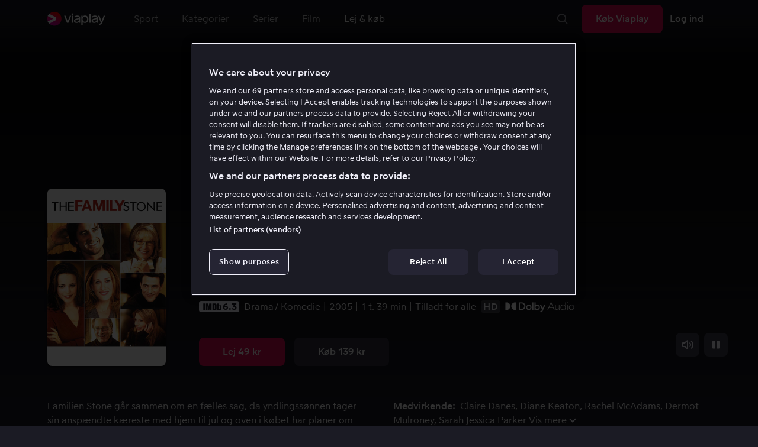

--- FILE ---
content_type: text/html; charset=utf-8
request_url: https://viaplay.dk/store/the-family-stone-2005?action=play&kg=true
body_size: 73415
content:
<!DOCTYPE html><html lang="da-dk"><head><meta charSet="utf-8"/><meta name="viewport" content="width=device-width"/><meta http-equiv="content-language" content="da-dk"/><title>Se The Family Stone online - Viaplay</title><meta name="description" content="Lej og køb filmen The Family Stone med Claire Danes, Diane Keaton, Rachel McAdams, Dermot Mulroney, Sarah Jessica Parker, Luke Wilson, Craig T. Nelson, Tyrone Giordano, Brian White, Elizabeth Reaser, Paul Schneider, Savannah Stehlin, Jamie Kaler. Se film online på Viaplay, når det passer dig."/><meta property="og:image" content="https://i-viaplay-com.akamaized.net/viaplay-prod/671/472/1480005395-77de8d703b99d24b9c5973eaedff21c8af881b03.jpg?width=448&amp;height=252"/><meta name="twitter:image" content="https://i-viaplay-com.akamaized.net/viaplay-prod/671/472/1480005395-77de8d703b99d24b9c5973eaedff21c8af881b03.jpg?width=448&amp;height=252"/><meta property="og:title" content="Se The Family Stone online - Viaplay"/><meta name="twitter:title" content="Se The Family Stone online - Viaplay"/><meta property="og:description" content="Lej og køb filmen The Family Stone med Claire Danes, Diane Keaton, Rachel McAdams, Dermot Mulroney, Sarah Jessica Parker, Luke Wilson, Craig T. Nelson, Tyrone Giordano, Brian White, Elizabeth Reaser, Paul Schneider, Savannah Stehlin, Jamie Kaler. Se film online på Viaplay, når det passer dig."/><meta property="og:url" content="https://viaplay.dk/store/the-family-stone-2005"/><link rel="canonical" href="https://viaplay.dk/store/the-family-stone-2005"/><noscript><iframe src="https://www.googletagmanager.com/ns.html?id=GTM-K8LTL3" title="Google Tag Manager iframe for legacy" style="height:0;width:0;display:none;visibility:hidden"></iframe></noscript><meta name="next-head-count" content="14"/><meta property="og:type" content="website"/><meta property="og:site_name" content="Viaplay"/><meta name="twitter:card" content="summary_large_image"/><meta name="twitter:site" content="@Viaplay_SE"/><link rel="apple-touch-icon" href="//viaplay-web-frontend-assets.mtg-api.com/frontend-2026011349333/apple-touch-icon.png"/><link rel="search" type="application/opensearchdescription+xml" title="Viaplay" href="/opensearchdescription.xml"/><link rel="icon" href="/favicon.ico"/><script>window.viaplay = window.viaplay || {};</script><script data-nscript="beforeInteractive">
        (function() {
            window.viaplay.settings = {"chromecastAppId":"6313CF39","port":80,"log":{"console":false},"requestHelper":{"cacheTimeToLive":300000,"timeout":5000},"serviceTimeouts":{"content":10000,"editorial":5000,"login":10000,"socket":1000,"cms-api":5000},"disableRedirect":false,"services":{"content":{"root":"http://content.viaplay.dk","home":"http://content.viaplay.dk/","editorial":"http://content.viaplay.dk/{deviceKey}/editorial"},"play":{"root":"http://play.viaplay.dk","home":"http://play.viaplay.dk/","stream":"http://play.viaplay.dk/api/stream/v1","streamByGuid":"http://play.viaplay.dk/api/stream/byguid"},"login":{"deviceActivate":"http://login.viaplay.dk/api/device/activate","deviceCode":"http://login.viaplay.dk/api/device/code","deviceAuthorized":"http://login.viaplay.dk/api/device/authorized","persistentLogin":"http://login.viaplay.dk/api/persistentLogin/v1","login":"http://login.viaplay.dk/api/login/v1"},"ipc":{"notifications":"https://viaplay.mtg-api.com/user-notifications/{locale}/{deviceKey}/users/{userId}"},"oauthGoogle":"https://assistant-auth.mtg-api.com/signin","clientLogs":{"templatedUrl":"https://viaplay.mtg-api.com/client-logs/log{?data,level}","url":"https://viaplay.mtg-api.com/client-logs/log-body"}},"mobile":{"uriSchemaTemplates":{"product":"viaplay://product?region={region}&path={path}","section":"viaplay://section?region={region}&path={path}"},"googlePlay":"https://play.google.com/store/apps/details?id=com.viaplay.android","appStore":"https://itunes.apple.com/se/app/viaplay/id409702778?mt=8"},"frontendPaths":{"se":{"faq":"/faq","press":"/press","contact":"/contact","supportForum":"/community","support":"/support","jobs":"http://www.mtgx.se/jobs","supportedDevices":"/devices","requirements":"/requirements","terms":"/terms","privacy":"/privacy","viasatCustomers":"https://signup.viaplay.se/","rentalExplanation":"http://viaplay.se/rental-info","browserSupport":"http://kundservice.viaplay.se/vilka-webblasare-rekommenderar-ni","cookies":"/cookies"},"no":{"faq":"/faq","press":"/press","contact":"/contact","supportForum":"/community","support":"/support","jobs":"http://www.mtgx.se/jobs","supportedDevices":"/devices","requirements":"/requirements","terms":"/terms","privacy":"/privacy","viasatCustomers":"https://signup.viaplay.no/","rentalExplanation":"http://viaplay.no/rental-info","browserSupport":"http://kundeservice.viaplay.no/hvilken-nettleser-anbefaler-dere","cookies":"/cookies"},"dk":{"faq":"/faq","press":"/press","contact":"/contact","supportForum":"/community","support":"/support","jobs":"http://www.mtgx.se/jobs","supportedDevices":"/devices","requirements":"/requirements","terms":"/terms","privacy":"/privacy","viasatCustomers":"https://signup.viaplay.dk","rentalExplanation":"http://viaplay.dk/rental-info","browserSupport":"http://kundeservice.viaplay.dk/hvilke-internetbrowsere-anbefaler-i","cookies":"/cookies"},"fi":{"faq":"/faq","press":"/press","contact":"/contact","supportForum":"/community","support":"/support","jobs":"http://www.mtgx.se/jobs","supportedDevices":"/devices","requirements":"/requirements","terms":"/terms","privacy":"/privacy","viasatCustomers":"https://signup.viaplay.fi/","rentalExplanation":"http://viaplay.fi/rental-info","browserSupport":"http://asiakaspalvelu.viaplay.fi/mita-verkkoselaimia-suosittelette","cookies":"/cookies"},"is":{"faq":"/faq","press":"/press","contact":"/contact","supportForum":"/community","support":"/support","jobs":"http://www.mtgx.se/jobs","supportedDevices":"/devices","requirements":"/requirements","terms":"/terms","privacy":"/privacy","viasatCustomers":"https://signup.viaplay.se/","rentalExplanation":"https://viaplay.is/rental-info","browserSupport":"https://help.viaplay.is/recommended-internet-browsers","cookies":"/cookies"},"pl":{"faq":"/faq","press":"/press","contact":"/contact","supportForum":"/community","support":"/support","jobs":"http://www.mtgx.se/jobs","supportedDevices":"/devices","requirements":"/requirements","terms":"/terms","privacy":"/privacy","viasatCustomers":"https://signup.viaplay.se/","rentalExplanation":"https://viaplay.pl/rental-info","browserSupport":"https://help.viaplay.pl/recommended-internet-browsers","cookies":"/cookies"},"com":{"faq":"/faq","press":"/press","contact":"/contact","supportForum":"/community","support":"/support","jobs":"http://www.mtgx.se/jobs","supportedDevices":"/devices","requirements":"/requirements","terms":"/terms","privacy":"/privacy","viasatCustomers":"https://viaplay.com/signup","rentalExplanation":"https://viaplay.com/nl-nl/rental-info","browserSupport":"https://help.viaplay.com/nl/recommended-internet-browsers","cookies":"/cookies"}},"externalAssets":true,"externalAssetsUrl":"//viaplay-web-frontend-assets.mtg-api.com","externalUrlTemplates":{"settings":"https://account.viaplay.{tld}","forgotPassword":"https://viaplay.{tld}/manage-account/forgot-password","viasatCustomers":"https://signup.viaplay.{tld}","package":"https://viaplay.{tld}/package","packageSport":"https://viaplay.{tld}/package_sport","packageSportWithLocale":"https://viaplay.{tld}/{locale}/package_sport","purchaseTotal":"https://purchase.viaplay.{tld}/buy/1232","purchaseTvod":"https://purchase.viaplay.{tld}/buy/{productId}","facebook":"http://www.facebook.com/viaplay.{tld}","twitter":"http://twitter.com/viaplay_{tld}","linkedin":"http://www.linkedin.com/company/viaplay","checkout":"https://checkout.viaplay.{tld}","se":{"supportArticle":"http://support.viaplay.se/hc/sv/articles/{articleId}"},"dk":{"supportArticle":"https://viaplaydk.zendesk.com/hc/da/articles/{articleId}"},"no":{"supportArticle":"https://viaplayno.zendesk.com/hc/no/articles/{articleId}"},"fi":{"supportArticle":"https://viaplayfi.zendesk.com/hc/fi/articles/{articleId}"},"com":{"settings":"https://viaplay.com/account/","forgotPassword":"https://viaplay.com/manage-account/forgot-password","viasatCustomers":"https://viaplay.com/signup/","package":"https://viaplay.com/checkout/","packageSport":"https://viaplay.com/package_sport","packageSportWithLocale":"https://viaplay.com/{locale}/package_sport","purchaseTotal":"https://viaplay.com/purchase/buy/1232","purchaseTvod":"https://viaplay.com/purchase/buy/{productId}","facebook":"http://www.facebook.com/ViaplayNederland","twitter":"http://twitter.com/viaplay_{tld}","linkedin":"http://www.linkedin.com/company/viaplay","checkout":"https://viaplay.com/checkout/"}},"gaBeaconInterval":1500000,"tagManager":{"containerPublicID":{"legacy":"GTM-K8LTL3","com":"GTM-PZ53XPF"}},"oneTrust":{"se":"df07bbec-af09-44f4-8aed-bbfa42615cdb","is":"55944a7a-2885-4199-8337-d5d57641eea2","fi":"63e98980-caec-4ac6-90b1-5e0c1b10e9c0","dk":"fca152f2-f679-41c7-bc34-8b63084d0956","no":"3331238d-52de-4f62-b42b-1fb0f99179a1","pl":"52be47a3-b0b8-49bb-b71f-e96694979b4b","com":"f6eff7f5-3a84-4c45-9266-c94224122f6f"},"env":"prod","botdetectionEnabled":true,"ENVIRONMENT_NAME":"viaplay.tld"};
            window.viaplay.translations = {"or":"eller","Title":"Titel","Close onboarding":"Luk onboarding","You can now add and follow leagues and teams":"Du kan nu tilføje og følge ligaer og hold","Example favorites: Liverpool F.C., Inter Milan and Real Madrid.":"Eksempel på favoritter: Liverpool F.C., Inter Milan og Real Madrid.","After 20 unsuccessful login attempts, you will need to wait 10 minutes before trying again. During this time, this e-mail address will be blocked.":"Efter 20 mislykkede login-forsøg skal du vente i 10 minutter før du kan prøve igen. I mellemtiden kan du ikke logge ind med denne e-mailadresse.","month":"Måned","Month":"Måned","Date":"Dato","[Find out more from customer service]({href})":"[Læs mere hos Kundeservice]({href})","Welcome!":"Velkommen!","Login here":"Log ind her","Have you already got a Viaplay package?":"Har du allerede en Viaplay-abonnement?","By buying you accept our [terms and conditions]({href}), and waive any right of return.":"Jeg godkender [Viaplays aftalevilkår]({href}) samt at købet ikke kan fortrydes.<p>Vær venligst opmærksom på at dette Pay-Per-View event kun kan ses på en stream/enhed samtidig.</p>","Customer service":"Kundeservice","Google Assistant wants to link to your account":"Google Assistant vil linke til din konto","In order for Google Assistant to work, it needs to be linked to your Viaplay account.":"For at Google Assistant kan fungere, skal det kobles til din konto på Viaplay.","Find out more by reading [Google’s Privacy Policy]({googlePolicy}) and [Viaplay’s Privacy Policy]({privacyPolicy})":"Læs mere i [Googles privatlivspolitik]({googlePolicy}) og [Viaplays privatlivspolitik]({privacyPolicy})","Hi!":"Hej!","You need a Viaplay-package to watch. If you want the same package you had the last time click on the link below:":"Du skal have en Viaplay-abonnement for at kunne se vores indhold. Hvis du vil have den samme abonnement som tidligere, trykker du her:","You need a Viaplay-package to watch.":"Du skal have en Viaplay-abonnement for at kunne se vores indhold.","Welcome back!":"Velkommen tilbage!","Order package":"Bestil abonnement","Read about our packages":"Læs om vores pakker","Many films and series for":"Masser af serier og film for","A lot of live sport for":"Masser af livesport for","Next entry starts in":"Næste afsnit begynder om","Next highlight starts in":"Næste afspilning starter om","sec":"sek","Live":"Live","Play Live":"Live","day":"dag","Days":"Dage","Hours":"Timer","Minutes":"Minutter","Seconds":"Sekunder","You need to use a different browser":"Du er nødt til at bruge en anden browser","Want to watch?":"Vil du se?","Change package to watch":"Skift pakke for at se","Change package to watch this":"Du har ikke adgang til at se dette indhold","You can access this content by switching to a different package.":"Du kan få adgang til dette indhold ved at skifte til en anden pakke.","You've got great taste! We offer packages that include this title. What are you waiting for?":"Du har god smag! Vi har pakker, hvor dette er inkluderet. Hvad venter du på?","View packages":"Se pakker","Ongoing":"Nu","Soon":"Snart","Accept":"Ok, så ved jeg det!","Too many people are using your account right now":"Der er for mange, der bruger din konto lige nu","You can stream Viaplay content on two devices at the same time. To watch {requestedStream}, you need to stop streaming on one of the following devices":"Du har nået grænsen for samtidige streams. For at se {requestedStream} skal du stoppe streamingen af noget andet.","You have reached the limit of concurrent streams. To watch here, you need to stop streaming something else.":"Du har nået grænsen for samtidige streams. For at kunne se her, skal du stoppe streamingen af andet indhold.","This stream is being watched on another one of your devices":"Der er for mange, der ser denne livestream på din konto","You can start watching {requestedStream} on this device by ending the stream on the other":"Begynd at se {requestedStream} på denne enhed ved at afslutte streamingen på en anden.","Check [our FAQ]({href}) for more information on how it works.":"[Vores kundeservice forklarer]({href})","In your current location, you can only watch offline on your smartphone or tablet. Sad but true.":"Der hvor du befinder dig lige nu, kan du kun tilgå det som du har downloadet på din smartphone eller tablet. <a href=\"https://kundeservice.viaplay.dk/kan-jeg-bruge-viaplay-i-udlandet/\">Læs mere her</a>.","Sorry...":"Vi beklager …","But in your current location, you cannot stream, buy or rent anything.":"Der hvor du befinder dig lige nu, kan du ikke se dette indhold.","Ok":"Ok","Share by link":"Del via link","Link is copied":"Linket er kopieret","For more information, please contact Customer Service: [{email}](mailto:{email})":"Kontakt kundeservice, hvis du har mere information: [{email}](mailto:{email})","Read more at [customer support]({href}) if you need help.":"Læs mere hos [Kundeservice]({href}), hvis du har brug for hjælp.","Viaplay Total":"Viaplay Total","{packagePrice} per month":"{packagePrice} kr. om måneden","Weekdays":"Hverdage","Weekends":"Weekender","Live TV":"TV","Privacy":"Privatlivspolitik","Our packages":"Køb adgang","Clear":"Ryd","Clear search field":"Ryd søgefelt","Search by title, actor or director":"Søg på film, skuespiller, instruktør, sport eller liga","Watch trailer":"Se trailer","Watch as a kid":"Se som barn","Popular series":"Børnenes favoritserier","Requirements":"Systemkrav","TV included":"Lidt tv med i købet","Okay":"Okay","D'oh!":" ","We didn’t get any hits for your search.":"Vi fik ingen hits på det, du søgte efter.","This might be because we don’t have what you’re looking for, or because the spelling wasn’t quite right. Take a look at our customer service information to find out more.":"Det kan skyldes, at vi ikke har det hos os, eller at det blev stavet lidt forkert. Tag et kig i <a href=\"http://kundeservice.viaplay.dk/?s={query}\">kundeservice</a> og se, om de ved mere.","Genre":"Kategori","Genres":"Genre","Genres and themes":"Genrer & temaer","New Series":"Nye serier","TV":"TV","Watched":"Aktivitetslisten","Log out":"Log ud","Log out device":"Log af","All":"Alle","Series":"Serier","Rental":"Store","Supported devices":"Vores platforme","Search":"Søg","Search filters":"Søgefiltre","Channels":"Kanaler","Watch live right now":"Se, hvad der er på tv nu","Season":"Sæson","S":"S","Seasons":"Sæsoner","Viaplay":"Viaplay","Available":"Tilgængelig","Terms and Conditions":"Aftalevilkår","New Movies":"Nye film","Filter":"Filter","Subtitles":"Undertekster","Participant":"Medvirkende","Participants":"Medvirkende","Actor":"Skuespiller","Athlete":"Atlet","Cast":"Deltager","Chef":"Chef","Commentator":"Kommentator","Creator":"Filmmager","Director":"Instruktør","Executive Producer":"Filmproducent","Executive producer":"Filmproducent","Expert":"Ekspert","Guest":"Gæst","Host":"Vært","Journalist":"Journalist","Musician":"Musiker","Narrator":"Oplæser","Producer":"Producer","Self":"Selv","Voice":"Stemme","Writer":"Forfatter","Children":"Børn","Publisher":"Udgiver","Themes":"Temaer","Sport":"Sport","To the top":"Til toppen","Skip to content":"Spring til indhold","Sign up":"Melde dig","left":"tilbage","Episode":"Afsnit","E":"A","Forgot Password?":"Har du glemt dit password?","Country":"Land","Password":"Password","Recently Watched":"For nylig set","Support":"Kundeservice","Rentals":"Lejebutik","FAQ":"Ofte stillede spørgsmål","Min. left":"min. tilbage","Min left":"minutter tilbage","Star":"Stjernemærk","Show only":"Vis kun","Email":"E-mail","Settings":"Kontooversigt","Press":"Presse","Create account":"Opret konto","Creators":"Skabere","More info":"Mere info","Start":null,"View all":"Vis mere","Show less":"Vis færre","Install":"Installer","Choose category":"Vælg kategori","Starred":"Stjernemærket","Commentators":"Kommentatorer","Original title":"Originaltitel","Social":"Følg os","This movie will be included in the Viaplay Total and Viaplay Movies & Series packages from {date}. Rent or buy it now.":"Filmen vil indgå i pakkerne Viaplay Total og Viaplay Film & Serier fra og med {date}. Lej eller køb den allerede nu.","Jobs":"Jobs","Contact":"Kontakt","Movies":"Film","{price} currency":"{price} kr","{price} {currency}":"{price} {currency}","Save":"Spar","Save up to":"Spar op til","Read more":"Læs mere","Log in":"Log ind","You've reached the maximum number of devices that can be connected to this account. To continue streaming, try logging in on a device you've used before":"Du har nået det maksimale antal enheder, der kan knyttes til denne konto. Du kan fortsætte streamingen ved at logge ind på en enhed, du har brugt før.","You've reached the maximum number of devices that can be connected to an account in one day. To watch on this device, log out a device which has watched today.":"Du har nået det maksimale antal enheder, der kan knyttes til en konto på én dag. For at se på denne enhed, skal du først logge ud af en anden enhed, der har set noget i dag.","Read more at [help.viaplay.com]({href})":"Læs mere på [help.viaplay.com]({href})","Read more at [help.viaplay.com]({href}) device management":"Læs mere på [help.viaplay.com]({href})","Manage devices":"Administrer enheder","Contact [customer service]({href}) if you need more help":"Læs mere på [help.viaplay.com]({href})","Add":"Tilføj","In the [FAQ]({href}) you can learn more about how you can use your devices.":"Under [Ofte stillede spørgsmål]({href}) kan du læse mere om hvordan du kan bruge dine enheder.","When the purchase is confirmed you can watch the movie for 24 hours":"Når du har bekræftet købet, finder du filmen eller eventen under Købte film. Du kan se den i 48 timer.","Confirm purchase {price} currency":"Bekræft køb {price} kr","Confirm purchase {price} {currency}":"Bekræft køb {price} {currency}","Device limit reached":"Enhedsgrænse nået","Oops, something has gone wrong!":"Noget gik galt ","Error code: {code}":"Fejlkode {code}","Please try again or contact [customer support]({href}) if you need more help":"Vent lidt, og prøv igen. Hvis det ikke løser sig, bedes du henvende dig til [Kundeservice]({href}).","Don't you have a Viaplay account?":"Har du ingen Viaplay-konto?","Invalid PIN-Code":"Forkert kode. Prøv igen.","Confirm":"Bekræft","Agree to our terms":"Godkend vores vilkår","Before starting to use Viaplay you have to agree to our terms.":"Før du begynder at bruge Viaplay skal du godkende vores vilkår.","I confirm that I am at least 18 years old and accept Viaplay’s [terms & conditions]({conditionsLink}), [privacy policy]({securityLink}) and [cookie policy]({cookieLink}).":"Jeg bekræfter at jeg er mindst 18 år og godkender Viaplays [aftalevilkår]({conditionsLink}), [privatlivspolitik]({securityLink}) og [cookie policy]({cookieLink}).","In order to continue, you need to to agree to the above terms.":"For at fortsætte skal du bekræfte betingelserne ovenfor.","I want to receive information from Viaplay about the latest news, premieres, discounts and other goodies.":"Ja tak, jeg vil have personlige anbefalinger, tips om seneste nyt og tilbud fra Viaplay om vores produkter og tjenester via e-mail. Jeg kan til enhver tid trække mit samtykke tilbage ved at anvende afmeldingslinket i den enkelte henvendelse eller ved at ændre mine præferencer i mine konto-indstillinger.","Agree":"Godkend","Get one here":"Opret en her","{hours}h":"{hours}t.","{minutes}min":"{minutes}min","Nordic":"Nordisk","Choose a package and get started":"Vælg et abonnement og start med det samme!","Try it now":"Få Viaplay","Read more about Viaplay":"Læs mere om Viaplay","New episode":"Nyt afsnit","Next episode":"Næste afsnit","Next highlight":"Næste afspilning","Start watching":"Begynd at se","Continue Watching":"Se videre","Watch movie":"Se filmen","Watch first episode":"Se første afsnit","Redeem":"Indløs","Cancel":"Afbryd","Cancel device management":"Afbryd","Parental Control":"Aldersgrænse","Unstar":"Fjern","Try again":"Prøv igen","Price":"Pris","500 Internal server error":"Vi beklager, noget gik galt (500)","There is a temporary internal error, or the server is busy.":"Vores servere arbejder på højtryk for at tilfredsstille dine behov, men der skete dersværre en midlertidig fejl. Prøv igen.","The content you're looking for doesn't exist.":"Det er måske fordi siden du søger ikke længere findes","For more info read our [faq]({faqHref}) or [support]({supportHref})":"[Kontakt kundeservice]({supportHref}) eller se [Ofte stillede spørgsmål]({faqHref}) for mere information","Any questions? Contact our Customer Service":"Har du spørgsmål? <a href=\"http://kundeservice.viaplay.dk/\">Kontakt kundeservice</a>.","Any questions? Contact our [Customer Service]({supportHref})":"Har du spørgsmål? [Kontakt kundeservice]({supportHref})","Report":"Rapportere","Need help with something else?":"Behøver du hjælp med noget?","Customer support":"Kundeservice","Earlier":"Tidligere","Later":"Senere","Related":"Lignende","Sport Schedule":"Oversigt","Today":"I dag","Tomorrow":"I morgen","Contact Viaplay Support":"Kontakt Viaplay Kundeservice","Contact Viaplay Support Preamble":"Vi gør alt for, at det skal være enkelt at bruge Viaplay, men nogle gange bliver selv det enkle svært. Kontakt os, så hjælper vi dig!","Your name":"Dit navn","Your email":"Din e-mail","Try Viaplay":"Kom i gang nu","Get Viaplay":"Køb Viaplay","Confirm Email":"Bekræft e-mail","About Viaplay":"Om tjenesten","Get Started":"Prøv Viaplay","Login error":"Ups, teknisk fejl! Prøv at logge ind igen.","Do you want to watch on your mobile?":"Vil du se på mobilen?","You can start watching if you download the Viaplay app":"Download Viaplay-appen og begynd at se med det samme.","Download":"Download","Open app":"Åben appen","No content available":"Lige nu er denne kategori tom","Watch the latest releases! When you rent or buy movies, they will appear here.":"Se det seneste! Lej og køb film, så vises de her.","You don’t currently have any rented or purchased films.":"Du har ingen lejede eller købte film lige nu.","Activity list":"Aktivitetslisten","Everything you’ve watched is listed here. You can easily look for films and episodes you’ve watched on all your Viaplay units.":"Er du på film-slankekur? Det virker ikke som om du har set noget endnu.","You do not have access to this content":"Du har ikke adgang til at se dette indhold","Unfortunately, you do not have access to this content with your current subscription. The choice you have access to the Viaplay corresponding range of your TV subscription from your TV service provider. Contact your TV service provider to get help supplement your channel package.":"Du kan desværre ikke se dette indhold med dit nuværende abonnement. Kontakt din leverandør for at høre om dine muligheder.","You've got great taste! We offer packages that include this title. You can manage your package via your provider.":"Du kan desværre ikke se dette indhold med dit nuværende abonnement. Kontakt din leverandør for at høre om dine muligheder.","Username and password does not match. Please try again.":"E-mail og password stemmer ikke overens. Prøv venligst igen.","There seems to be a problem logging in. Contact our customer service team and they’ll help you. (Error code: 429)":"Det lader ikke til at virke at logge ind. Kontakt vores kundeservice, så hjælper vi dig. (Fejlkode: 429)","Thank you":"Tak","Thank you!":"Tak","Click this icon to cast videos to your TV":"Når dette ikon vises, kan du bruge Viaplay med din Chromecast","All Sport":"Alt sport","History":"Aktivitetslisten","For family":"For hele familien","For family children":"For både store og små","Welcome to the rental store! Here you can find movies that recently been on the cinema.":"Velkommen til lejebutikken! Her finder du film, som er så nye, at de ikke findes i vores sædvanlige udbud plus masser af populære klassikere.","Cooking":null,"Children series":"Børneserier","All children movies":"Alle børnefilm","All children series":"Alle børneserier","Logging in":"Logger ind","PIN-Code":"Din kode","Recommended":"Anbefales","No Subtitles":"Ingen undertekster","Progress":"Status","Below are all series and movies you have watched.":"Her finder du alt det, du har set.","Whoops, something is wrong":"We are experiencing technical problems and we are doing our best to solve it. We apologize for any interruption of service or inconvenience","Please try again in a moment":"Please try again in a short while","Welcome to contact [customer support]({href})":"Venligst kontakt [kundeservice] for evt. spørgsmål.","[To payment details]({href})":"[Til kortoplysningerne]({href})","We could not withdraw the money from your account. Please check that you have money on your account, that the card is valid and that you haven't blocked it for internet purchases.":"Det er ikke muligt at trække penge fra din konto. Tjek venligst at du har penge på kortet, at kortet er gyldigt, og at du ikke har spærret for internetkøb.","We could not withdraw the money from your account":"Det er ikke muligt at trække penge fra din konto. Tjek venligst at du har penge på kortet, at kortet er gyldigt, og at du ikke har spærret for internetkøb","Code was not found":"Koden blev ikke fundet","We couldn’t find this code":"Man kunne ikke anvende rabatkoden. Den gælder måske ikke længere, eller også kan den ikke anvendes til denne lejefilm.","Rent for":"Lej for","Where are we going?":"Noget gik galt","starred":"Stjernemærket","watched":"Aktivitetslisten","Language":"Sprog","English":"Engelsk","Swedish":"Svensk","Danish":"Dansk","Norwegian":"Norsk","Finnish":"Finsk","Icelandic":"Islandsk","Estonian":"Estisk","Latvian":"Lettisk","Lithuanian":"Litauisk","Polish":"Polsk","Russian":"Russisk","Dutch":"Hollandske","Buy for":"Køb for","Tonight":"I nat","For you":"Til dig","Rental movie":"Lejefilm","Enter the code":"Udfyld koden","Type your code here":"Skriv koden, som du fik, her:","Wrong code.":"Forkert kode. Prøv igen!","Done!":"Færdig!","You are now logged in on your device":"Nu er du logget ind på din enhed","Enter your code":"Indtast din kode","Are you abroad?":"Er du udenfor Danmarks grænser?","You may not watch locale Viaplay when abroad. But feel free to login on [viaplay.{tld}](http://viaplay.{tld}) and watch our local content!":"Det er ikke muligt at se dansk Viaplay når du er udenlands. Men log gerne ind på [viaplay.{tld}](http://viaplay.{tld}) og se det lokale udvalg!","About us":"Om os","Information":"Information","Want to make changes to your Viaplay package?":"Vil du ændre noget i din Viaplay-abonnement?","[Do it by yourself in settings]({href})":"[Gør det selv under indstillinger]({href})","Viaplay uses cookies. By using our website you accept that, so please read more about what cookies are and how they work in our":"Vi bruger cookies for at gøre dit besøg på hjemmesiden mere brugervenlig, for eksempel ved at analysere din adfærd på hjemmesiden. Ved at klikke ok godkender du vores brug af cookies. Hvis du ønsker at justere dine indstillinger, eller få yderligere oplysninger, ","cookie policy":"kan du læse mere i vores Cookie-politik her.","What you are trying to view has an age limit and is blocked by the child lock. Therefore you need to fill in your pin code":"Skriv din firecifrede kode for at låse op.","Cookies":"Cookies","By renting you accept our [terms and conditions for rentals]({href}), and waive any right of return.":"Når du lejer, godkender du også [lejebutikkens aftalevilkår]({href}), samt at købet ikke kan fortrydes.","The video could not be started":"Videoen kan ikke afspilles","For a period of time, some videos cannot be played in the browser Chrome. This is because we are switching to a new video player on our website.":"I en periode kan visse videoer ikke vises i webbrowseren Chrome. Det skyldes at vi skifter til en ny videoafspiller på vores hjemmeside.","Turn off the broadcast of the second unit if you want to watch this!":"Sluk udsendelsen i den anden enhed, hvis du vil se her!","You need to change your web browser":"Du skal skifte browser","Viaplay doesn’t work with the latest version of Chrome yet. Change to Safari or Firefox instead!":"Viaplay fungerer desværre ikke med den seneste version af Chrome endnu. Byt til Safari eller Firefox istedet!","[Find out more]({href})":"[Læs mere om hvorfor]({href})","Text contains invalid characters. Please try again.":"Teksten indeholder ikke tilladte tegn. Prøv igen.","Change to Viaplay Total":"Skift til Viaplay Total","Buy match for":"Se kun denne kamp for","Once you have confirmed your purchase, you can watch the film as many times as you like on Viaplay. You can find it under":"Når du har bekræftet købet, kan du se filmen så mange gange du vil på Viaplay. Du finder den på alle dine Viaplay-enheder under","Once you have confirmed your purchase, you can watch the film as many times as you like on Viaplay. You can find it on all your Viaplay units under Purchased films.":"Når du har bekræftet købet, finder du filmen under Købte film.","By confirming your purchase, you also confirm that you accept Viaplay’s general [terms and conditions]({href}) and that you understand you have no right to a refund.":"Ved at bekræfte købet godkender du også [Viaplays generelle vilkår]({href}), og at der ikke findes nogen fortrydelsesret.","Purchased":"Købt","Rented":"Lejet","Welcome to the Rental Store!":"Lej og køb det allernyeste","Here you will find the very latest films – the ones that are so new they haven’t been added to our regular offering. You can also choose from plenty of popular classics.":"Her får du adgang til nye storfilm lige efter biografpremieren samt tidløse klassikere.","When you rent a film you can watch it as many times as you like for 48 hours. You can also choose to buy certain films. You will then have unlimited access to them here on Viaplay! [How the Rental Store works]({href})":"Købefilm kan du naturligvis beholde. Lejefilm kan du se i 48 timer. [Hvorfor leje- og købefilm?]({href})","How the rental store works":"Sådan virker Lej & køb","Here you can watch movies direct from their premieres and also classics. When you rent a film you can watch it as many times as you like for 48 hours. You can also choose to buy certain films. You will then have unlimited access to them here on Viaplay!":"Direkte fra biografen, tidløse klassikere eller en rigtig god deal – det finder du her. Købefilm beholder du selvfølgelig. Lejefilm har du adgang til i 48 timer.","[More about renting and buying here]({href}).":"[Mere om leje- og købefilm her]({href}).","Rental period 48 hours":"Lejeperiode 48 timer","Watch as many times as you like":"Se så mange gange du vil","Watch for 48 hours, only on one device at a time":"Se i 48 timer, kun en enhed ad gangen","Use promotion code":"Anvend rabatkode","Promotion code":"Rabatkode","{title} cover":"{title} omslag","Film for purchase":"Købefilm","Rent":"Lej","Buy":"Køb","Original price":"Førpris","Not got a Viaplay account?":"Har du ingen Viaplay-konto?","Create one here":"Opret en her","Event starting":"Lige startet","Event ongoing":"I gang i et stykke tid","Event ending":"Snart slut","Show all sports":"Vis alle sportsgrene","Watch again":"se igen","Rerun":"Forskudt visning","Select a sport":"Vælg sport","Show {number} sports":"Viser {number} sports","Showing 1 sport":"Viser 1 sport","Yesterday":"I går","Day before yesterday":"I forgårs","See tableau":"Vis oversigten","[Here you will find the TV schedule for Viaplay Winter competitions]({href})":null,"Please try again later.":"Prøv igen senere.","No upcoming competitions available":null,"Take a look under results!":null,"No results available":null,"Calendar":null,"Results":"Resultater","Circuit":"Bane","Grid":"Grid","Starting grid":"Startgitter","List":"Liste","Drivers":"Racerkørere","Updated":"Opdateret","lap":"omgang","laps":"omgange","pts":"p.","pit stop":"pit stop","pit stops":"pit stop","Fastest lap":"Hurtigste omgang","Ranking":"Placering","Poles":"Poles","Podiums":"Podiet","Wins":"Sejre","Season results":"Sæsonresultater","Founded in":"Grundlagt i","Based in":"Base i","Team pts":"Holdpoint","In Focus":"I fokus","Start lists are usually available a couple of hours before a competition starts. Unfortunately, we do not have the opportunity to show start lists for all competitions.":null,"When a competition is over, the starting list is replaced with results as soon as it is available in our system.":null,"Time":"Tid","Points":"Point","Pos":"Pos","Viaplay Household":"Viaplay-husstand","Please open the app on your household wifi to continue using Viaplay.":"Viaplay har ikke været åbnet på denne enhed på dit internet derhjemme i den seneste måned og enheden er derfor ikke en del af din Viaplay-husstand. Det kan løses ved at åbne Viaplay, mens du er på internettet derhjemme. Herefter kan du se videre på farten igen.","[Read more about Viaplay household or contact customer support for more help.]({href})":"[Læs mere om Viaplay-husstand, eller kontakt kundeservice for at få mere hjælp her: help.viaplay.com]({href})","Create a new account":"Opret et abonnement","Viaplay household was not set":"Viaplay-husstand blev ikke indstillet","Your Viaplay household is now set to this TVs home network/wifi.":"Din Viaplay-husstand er nu indstillet til dette TV’s hjemmenetværk/wifi.","Something went wrong. Please go back on your TV and try to set the Viaplay Home again. You can always [contact customer service]({supportHref}) if the problem persists or if you need help.":"Noget gik galt. Gå tilbage på dit TV, og prøv at indstille Viaplay-husstanden igen. Hvis problemet fortsætter, eller hvis du har brug for hjælp, kan du altid [kontakte kundeservice her: help.viaplay.com]({supportHref})","Remember to open the Viaplay app on your computer, mobile and tablet devices at least once a month on this network/wifi.":"Husk at åbne Viaplay-appen på din computer, mobil og tablet mindst en gang om måneden på dette netværk/wifi.","A Viaplay household is the home network/wifi where your main TV is connected.":"En Viaplay-husstand er det hjemmenetværk, som dit primære TV er tilsluttet. ","Any questions or if you need help, you can always [read more about Viaplay households or contact customer service.]({supportHref})":"Har du spørgsmål, eller har du brug for hjælp, [kan du altid læse mere om Viaplay-husstande eller kontakte kundeservice.]({supportHref})","Viaplay Households FAQ":"FAQ om Viaplay-husstande","Temporary code":"Engangskode","Get a temporary code and watch on this device for {noOfDays} days. To verify it's you, we email the code to {email}.":"Få en midlertidig engangskode, så du kan se på denne enhed de næste {noOfDays} dage. Brug engangskoden til at bekræfte den e-mailadresse, som er knyttet til din Viaplay-konto {email}.","Send email":"Send e-mail","If you are not the owner of this email account":"Hvis det ikke er din e-mailadresse","Email sent":"E-mail sendt","The code has been sent to {email}. Check your email to find the code and add it below.":"Koden er sendt til {email} og er gyldig i 10 minutter. Tjek din e-mail for at finde koden og tilføj den nedenfor.","Did you not get any email? Make sure to check your spam folder or send email again.":"Fik du ikke nogen e-mail? Tjek dit spamfilter eller send e-mailen igen.","Send email again":"Send e-mail igen","Send new code":"Send ny engangskode","Send email again in {retryTime}s":"Send e-mail igen om {retryTime}s","Send email again in {mRetryTime}m {sRetryTime}s":"Send e-mail igen om {mRetryTime}m {sRetryTime}s","and {number} more":null,"No programming":"Pause i udsendelsen","No broadcasts":"Ingen udsendelser","Watch live":"Se live","There are no broadcasts for your chosen sports on this date.":"På denne dato findes ingen udsendelser, som passer til dit valg.","Other sports":"Øvrige sportsgrene","Today’s sports":"Dagens sport","There are no events today. Select another day.":"Der er ingen begivenheder i dag. Vælg en anden dag.","Purchased films":"Købte film","Child":"Børn","Edit profile":"Foretag ændring i profil","My profile name":"Profilnavn","Manage profiles":"Administrér profiler","Delete profile":"Slet profil","Who&#39;s watching?":"Hej! Hvem skal se?","WhosWatchingSubHeader":"Profiler hjælper dig med at få adgang til dine gemte titler og fortsætte, hvor du slap.","Add profile":"Tilføj profil","Save profile":"Gem profil","Favourites":"Favoritter","This is the main profile and cannot be deleted.":null,"The main profile cannot be deleted.":"Hovedprofilen kan ikke fjernes.","A profile name needs to be 1-15 characters.":null,"We could not load the content":"Vi kunne ikke indlæse indholdet","Please try again or contact our customer service.":"Prøv igen eller henvend dig til vores kundeservice.","Contact us on: {customerSupportPage}":"Kontakt os på: {customerSupportPage}","We could not download this content. However, we will try to fix it as soon as we can.":"Indholdet kunne ikke afspilles. Forsøg igen.","{minutes}m":"{minutes}m","Key Times":"Holdetider","Please try again":"Prøv igen","Released":"Udgives","Coming":"Kommer","New season":"Ny sæson","New series":"Ny serie","New movie":"Ny film","OK":"Okay","on":"på","at":"kl.","Close":"Luk","To the credits":"Til rulleteksterne","Turn on to show only kids content":"Aktivér visning af kun børneindhold","Showing only kids content":"Viser kun børneindhold","Content rated 7+ is hidden":"Indhold for personer over 7 år skjules","Turn on to hide content rated 7+":"Aktivér skjul af indhold for personer over 7 år","Content rated 15+ is hidden":"Indhold for personer over 15 år skjules","Turn on to hide content rated 15+":"Aktivér skjul af indhold for personer over 15 år","Oops, something went wrong. Please try again.":"Hovsa. Det gik ikke. Prøv igen.","An unknown error occurred (Error code: {errorCode})":"Der opstod en ukendt fejl (fejlkode: {errorCode})","The profile {profileName} was created!":"Profilen {profileName} er oprettet","The profile {profileName} was updated!":"Profilen {profileName} er opdateret","The profile {profileName} was deleted!":"Profilen {profileName} er fjernet","Hello {profileName}":"Hej {profileName}","Set age limit: 7+":"Sæt aldersgrænse: 7+ år","Set age limit: 15+":"Sæt aldersgrænse: 15+ år","Yes, delete profile":"Ja, fjern profilen","Are you sure you want to delete the profile {name}?":"Er du sikker på at du vil slette profilen {name}?","All starred choices and history will be lost.":"Alle stjernemarkeringer og al historik vil gå tabt.","Sorry, that is not a valid character":"Sorry, det tegn er ikke gyldigt","A profile name can be up to 15 characters long":"Profilnavnet kan maks. være 15 tegn langt","Who's watching?":"Hvem skal se?","Forgotten your code or want to change your purchase lock settings? Go to [My account]({href}).":"Har du glemt din kode eller vil du ændre indstillinger for købslåsen? Du kan fikse det under [Min konto]({href}).","The purchase lock is activated.":"Købslås er aktiveret.","You did it! Well done!":"Du klarede det! Godt gået!","Oh no, I have lost this! Help me keep an eye out for it!":"Åh nej, jeg har mistet denne her! Hjælp mig med at holde udkig efter den!","You already found this.":"Du har allerede fundet denne her.","This is what you should be looking for.":"Det er denne her, der er gået tabt. Kan du hjælpe mig med at holde udkig efter den?","Continue the adventure":"Fortsæt eventyret","Rewatch episode":"Se afsnittet igen","Reset the adventure":"Start eventyret forfra","Skip intro":"Spring intro over","Skip":"Spring over","Sorting":"Sortering","Show":"Vis","Rate":"Bedøm","Hit or miss?":"Tip top eller super flop?","Tell us what you like and we’ll give you even better film and TV series suggestions, tailored to your taste.":"Fortæl hvad du synes, så giver vi dig endnu bedre film- og serietips. Ganske enkelt mere skræddersyet efter din smag.","Like":"Synes om","Don't like":"Synes ikke om","Autoplay next episode":"Afspil næste afsnit","Autoplays next episode in a series on all devices":"Afspil næste afsnit af en serie.","Activate to hide content for age 7+":"Aktivér for at skjule indhold til 7+ år","Activate to hide content for age 15+":"Aktivér for at skjule indhold til 15+ år","Set age limit: 7":"Sæt aldersgrænse: 7 år","Set age limit: 15":"Sæt aldersgrænse: 15 år","Content for age 7+ is hidden":"Indhold til 7+ år er skjult","Content for age 15+ is hidden":"Indhold til 15+ år er skjult","My List":"Min liste","My library":"Mit bibliotek","Remove":"Fjern","Saved in my list":"Gemt på min liste","You haven’t saved anything in your list yet.":"Du har ikke gemt noget på din liste endnu.","There’s nothing here! Save what you want to watch later in your list and it will appear here.":"Her var der tomt! Gem det du vil se senere på din liste, så dukker det op her.","There’s nothing here!":"Her var der tomt!","Save what you want to watch later in your list and it will appear here.":"Gem det du vil se senere på din liste, så dukker det op her.","Everything saved in your list and all your history will disappear.":"Alt, som er gemt på din liste, og al historik vil forsvinde.","Sleep timer":"Hviletimer","Back":"Tilbage","From":"Fra","Showing all sports":"Viser al sport","Showing all Winter sports":"Viser alt vintersport","Showing your choices":"Viser dine valg","Show all":"Vis alt","Showing only {sportName}":"Viser kun {sportName}","Scoreboard for {name}":"Pointtavle for {name}","In every episode, things have gone missing. Help Fixi find them and win golden acorns.":"I hvert afsnit er der ting, der er smidt væk – hjælp Fixi med at finde dem og bliv belønnet med gyldne agern.","Are you sure?":"Er du sikker?","Series are paused automatically after 2 hours.":"Serier sættes automatisk på pause efter 2 timer.","We’re ready!":"Vi er klar!","Welcome to Viaplay.":"Velkommen til Viaplay.","We’ve sent your receipt to {email}.":"Vi har sendt din kvittering til {email}.","Let’s go!":"Så kører vi!","Download the Viaplay app and start watching.":"Download Viaplay-appen og begynd at se.","Continue in the app":"Fortsæt i appen","Choose at least 3 favourites":"Vælg mindst 3 favoritter","Pick movies and series you like - the more the better - and we´ll help you find new favourites.":"Vælg de film og serier du kan lide, så giver vi dig tips om nye favoritter – jo flere, jo bedre.","Continue":"Fortsæt","Add profiles":"Tilføj profiler","Create profiles for everyone who watches. We’ll offer tailor-made tips – ideal if you have kids.":"Opret profiler til alle, der skal se. Så får alle skræddersyede tips – perfekt, hvis du har børn.","Add a profile":"Tilføj","Add child":"Tilføj barn","My profile":"Min profil","Standard profile":"Standardprofil","Name":"Navn","You can set an age limit later.":"Du kan indstille aldersgrænse senere.","Finding your top tips...":"Finder de bedste tips til dig...","From the beginning":"Fra begyndelsen","Choose avatar":"Vælg avatar","Sports from Viaplay":"Sport fra Viaplay","Please note that not all series and movies are available in all languages.":"Bemærk at visse serier og film ikke er oversat til alle sprog.","Change language":"Sprog","Season {seasonNumber} - Episode {episodeNumber}":"Sæson {seasonNumber} - Afsnit {episodeNumber}","Episode {episodeNumber}":"Afsnit {episodeNumber}","Season {seasonNumber}":"Sæson {seasonNumber}","on {weekday}":"på {weekday}","Profile settings":"Profilindstillinger","Choose profile":"Vælg profil","Watch now":"Afspil nu","Tip":"Tips","A good idea when you want to watch things later on.":"Smart når du vil se noget lidt senere.","Everything you add to your list will be saved here.":"Alt, du tilføjer på din liste, gemmes her.","Look for this symbol.":"Kig efter dette symbol.","The service cannot be used via VPN.":"Tjenesten kan ikke bruges via VPN.","Check that VPN and proxy are not turned on or contact [Customer Service]({href}).":"Kontroller, at VPN og proxy ikke er slået til, eller kontakt [kundeservice]({href}).","Something went wrong. If you’re using a VPN, try again with it turned off. If the problem remains, contact customer support and refer to code {errorCode}. ([{href}]({href}))":"Noget gik galt. Hvis du bruger VPN, skal du slå VPN fra og prøve igen. Hvis problemet fortsætter, skal du kontakte kundesupport og oplyse kode {errorCode}. ([{href}]({href}))","On":"On","Off":"Off","Send":"Send","You need to log in.":"Du skal logge ind.","Once you’ve added titles to your list, they’ll show up here.":"Når du har tilføjet titler til din liste, bliver de vist her.","Add to your list by clicking a title and then selecting the + symbol.":"Føj til din liste ved at klikke på en titel og derefter vælge symbolet +.","Add to your list by tapping a title and then the + symbol.":"Tilføj til din liste ved at trykke på en titel og derefter på symbolet +.","You’ll find a shortcut to your list on Viaplay’s start page, no matter what device you log in from.":"Du finder en genvej til din liste på Viaplays startside, uanset hvilken enhed du logger ind fra.","More":"Mere","Less":"Mindre","Want to save this for later? Add it to your list.":"Vil du gemme den her til senere? Føj den til din liste.","Add to your list to watch later":"Tilføj til din liste for at se senere","Now you can find {title} in your list on all your devices.":"Nu kan du finde {title} på din liste på alle dine enheder.","Switch Profiles":"Vælg profil","Spanish":"Spansk","French":"Fransk","Italian":"Italiensk","German":"Tysk","Release Year":"Udgivelsesår","Recently Added":"Senest tilføjede","Here you can search for films, series or your favourite characters":"Her kan du søge efter film, serier eller dine yndlingskarakterer","No longer watching":"Ser ikke længere","Movie":"Film","Series (sing.)":"Serie","Rewards":"Rewards","When a stream is stopped, it might take a few minutes before you can start another.":"Når en streaming er stoppet, kan det tage et par minutter, før du kan starte en anden.","It's time to upgrade your browser":"Tid til at skifte browseren ud","To be able to browse Viaplay, you need to download one of the following browsers:":"Viaplay virker ikke optimalt på din webbrowser. Download den nyeste version af en af disse browsere i stedet:","Try to reload the page or change to another browser if the problem persists":"Genindlæs siden eller skift browser, hvis det ikke hjælper.","Casting to":"Vises på","Change match in live view":"Skift match i live-tilstand","It seems slow right now":"Det virker som om det går langsomt","Preparing cast":"Tilslutter","Reload page":"Genindlæs siden","You can watch anywhere, but remember to open Viaplay on this device while connected to your home Wi-Fi at least once a month.":"Du kan se hvor som helst, men husk at åbne Viaplay på denne enhed, mens du er tilsluttet dit hjemmenetværk mindst én gang om måneden.","All temporary codes for your account has been used.":"Alle midlertidige koder til din konto er brugt.","Watch with a temporary code":"Se med en engangskode","Read more about Viaplay household or contact customer support on <b>[help.viaplay.com]({href})</b>":"Læs mere om Viaplay-husstand eller kontakt kundeservice på <b>[help.viaplay.com]({href})</b>","Need help? <b>[Contact customer support]({supportHref})</b>":"Har du brug for hjælp? <b>[Kontakt kundeservice]({supportHref})</b>","Too many failed attempts":"For mange mislykkede forsøg","Send a new code to try again.":"Send en ny engangskode for at prøve igen.","This code has expired":"Denne kode er udløbet","The email with the temporary code could not be sent, please try again":"E-mailen med den midlertidige engangskode kunne desværre ikke sendes. Prøv igen.","You can now watch!":"Nu kan du se videre på denne enhed!","We were not able to unlock this device for you to be able to watch.":"Du kan desværre ikke se Viaplay på denne enhed.","We were not able to resend the email with the temporary code again.":"Vi kan fortsat ikke sende e-mailen med engangskoden.","We're not able to resend the email with the temporary code, please try again.":"Vi kan fortsat ikke sende e-mailen med engangskoden. Prøv igen.","This did not go as expected":"Noget gik galt","Alternatively, you can watch using a temporary code.":"Alternativt kan du se med en midlertidig engangskode.","Enter the email address you used when you registered with us and we will send you a reset password link.":"Indtast den e-mailadresse, du brugte, da du registrerede dig hos os, så sender vi dig et link til at nulstille din adgangskode.","Send me an e-mail":"Send mig en e-mail","Check your inbox":"Tjek din indbakke","We sent a reset password email to '{email}'.":"Vi har sendt en e-mail til nulstilling af adgangskode til '{email}'.","Don't see it? We recommend checking your spam folder.":"Kan du ikke se det? Vi anbefaler, at du tjekker din spam-mappe.","Is the e-mail address above wrong?":"Er e-mailadressen ovenfor forkert?","Re enter e-mail address":"Indtast e-mailadressen igen","Wrong code, please try again":"Forkert kode, prøv igen","My account":"Min konto","Change email":"Skift e-mail","Your current email address is '{email}' and is used to log in to your account.":"Din nuværende e-mailadresse er '{email}' og bruges til at logge ind på din konto. ","Please enter your new email address and your password to confirm the change.":"Indtast din nye e-mailadresse og din adgangskode for at bekræfte ændringen.","Change name":"Ændre navn","Your current name is '{name}'.":"Dit nuværende navn er '{name}'.","Please enter your new first name and last name to confirm the change.":"Indtast dit nye fornavn og efternavn for at bekræfte ændringen.","First name":"Fornavn","Last name":"Efternavn","Change the birth date":"Ændre fødselsdatoen","year":"år","This email address already exists in the system.":"Denne e-mailadresse findes allerede i systemet.","Profile information successfully saved":"Profilinformation gemt","Your password has been saved!":"Dit password er gemt!","We’ve sent you an e-mail explaining how to create a new code.":"Vi har sendt en mail til dig, hvor der står hvordan du får en ny kode.","All done! Your code has been updated.":"Sådan! Din kode er opdateret.","Only numbers can be used in the code.":"Man kan kun bruge cifre i koden.","There should be exactly 4 numbers.":"Koden skal have fire cifre.","Hide password":"Skjul adgangskode","Show password":"Vis adgangskode","Create a new password?":"Opret et nyt adgangskode?","New password":"Ny adgangskode","Confirm password":"Bekræft adgangskode","Password cannot contain whitespace":"Adgangskode må ikke indeholde mellemrum","Password contains invalid characters":"Adgangskode indeholder ugyldige tegn","Excellent password":"Meget stærk adgangskode","Strong password":"Stærk adgangskode","Fair password":"Rimelig adgangskode","Weak password":"Svag adgangskode","Min 8 characters":"Password skal være mindst 8 tegn","Passwords do not match":"Det er ikke det samme password","To improve security, your password should be at least 8 characters long, include uppercase and lowercase letters, at least one number, and at least one special symbol (e.g., @, $, or £). Spaces are not allowed":"For at forbedre sikkerheden bør din adgangskode være mindst 8 tegn lang, indeholde både store og små bogstaver, mindst ét tal og mindst ét specialtegn (f.eks. @, $ eller £). Mellemrum er ikke tilladt.","Date of birth":"Fødselsdato","Your link has expired.":"Dit link er udløbet.","Please enter a valid email address: it should include one @ symbol, a valid domain name, and a proper top-level domain (e.g., .com, .org). Consecutive dots or invalid characters are not allowed.":"Indtast en gyldig e-mailadresse: den skal indeholde ét @-symbol, et gyldigt domænenavn og et korrekt topdomæne (f.eks. .com, .org). På hinanden følgende punkter eller ugyldige tegn er ikke tilladt.","Change password":"Skift adgangskode","Current password":"Nuværende adgangskode","Previous":"Forrige","Next":"Næste","Toggle navigation":"Skift navigation","User menu":"Brugermenu","Mute":"Slå lyd fra","Unmute":"Slå lyd til","Add to My List. Press to add.":"Tilføj til Min liste. Tryk for at tilføje.","Remove from My List. Press to remove.":"Fjern fra Min liste. Tryk for at fjerne","Play {title}":"Afspil {title}","Viaplay Start":"Viaplay Start","Notification":"Notifikation","Get tips, news and offers via email":"Få tips, nyheder og tilbud via e-mail","Communication":"Kommunikation","Change your purchase lock":"Skift din købelås","Main navigation":"Hovednavigation","Change code":"Skift kode","Require code for rent and purchase":"Kræv kode for leje og køb","Change Purchase lock?":"Ændre købelås?","Activate purchase lock so that no one – who is not supposed to – can rent or buy movies from your account. A code will be required and it will apply to all profiles on the account and on all devices.":"Aktivér købelås, så ingen – der ikke skal – kan leje eller købe film fra din konto. En kode vil være påkrævet, og den vil gælde for alle profiler på kontoen og på alle enheder.","Have you forgotten the code?":"Har du glemt koden?","Your current purchase code":"Din nuværende købskode","Choose a new 4-digit code":"Vælg en ny firecifret kode","Write the numbers again":"Skriv tallene igen","Add purchase lock":"Tilføj købelås","Purchase lock":"Købelås","Choose a 4-digit code":"Vælg en 4-cifret kode","Confirm with your code":"Bekræft med din kode","To change the purchase lock settings, you need to enter your four-digit code.":"For at ændre købelåsindstillingerne skal du indtaste din firecifrede kode.","Pin code does not match":"Købelåsen stemmer ikke","Codes do not match":"Det er ikke den samme kode.","Package":"Pakke","Manage package":"Administrer pakker","Switch package":"Skift pakke","Upgrade package":"Se pakker","Payment":"Betaling","Manage payment details":"Administrer betalingsoplysninger","View payment history":"Se betalingshistorik","Too many people are using your account to watch this TV channel right now":"Du har nået grænsen for samtidige TV-kanaler","To watch here, you need to stop streaming this channel on the other device. You can watch two different channels simultaneously, but not the same channel on two devices at the same time.":"For at se her, skal du stoppe streamingen på en anden enhed. Du kan se to forskellige kanaler samtidigt, men ikke den samme kanal på flere enheder.","Log out all devices":"Log af på alle enheder","Are you sure you want to log out all devices?":"Er du sikker på, at du vil logge alle enheder af?","Log out all":"Log alle af","It can take a few hours to be logged out from all devices.":"Det kan tage et par timer at logge alle enheder af.","The list may not be complete. Some devices and certain device activity may not be shown.":"Listen er muligvis ikke udtømmende. Nogle enheder og visse enhedsaktiviteter vises muligvis ikke.","The devices using your account.":"De enheder, der benytter din konto.","You can watch on 5 devices within 24 hours.":"Du kan se på 5 enheder inden for 24 timer.","this device":"denne enhed","This device will not be logged out.":"Denne enhed vil ikke blive logget af.","Watched today":"Set i dag","Other devices":"Øvrige enheder","Last used:":"Sidst anvendt:","Log out any unfamiliar devices and <b>[change your password]({changePasswordHref})</b> to keep your account secure.":"Log af alle ukendte enheder, og <b>[skift din adgangskode]({changePasswordHref})</b> for at holde din konto sikker.","{deviceName} is now being logged out.":"{deviceName} logges nu af.","Unable to log out device. Please try again or log out all devices if the problem persists.":"Kunne ikke logge ud af enheden. Prøv igen, eller log ud af alle enheder, hvis problemet fortsætter.","All devices are now being logged out.":"Alle enheder logges nu af.","Unable to log out all devices. Please try again.":"Kunne ikke logge ud af alle enheder. Prøv igen.","The list of devices cannot be shown at the moment. Please try again later.":"Listen over enheder kan ikke vises i øjeblikket. Prøv igen senere.","If you have reached the device limit, log out a device that has watched today.":"Hvis du har nået enhedsgrænsen, skal du logge ud fra en enhed, der har set noget i dag.","The password is incorrect":"Password er forkert","Email address":"E-mailadresse","To review or manage your packages, click 'Manage packages'.":"For at gennemgå eller administrere dine pakker, klik på 'Administrer pakker'.","To view or manage your payment, click 'View payment history' or 'Manage payment details'.":"For at se eller administrere din betaling, klik på 'Se betalingshistorik' eller 'Administrer betalingsoplysninger'.","Send me an email":"Send en e-mail til mig","If you have forgotten the code, we can easily help you. We will send an email with a link to help you create a new code.":"Hvis du har glemt koden, kan vi nemt hjælpe dig. Vi sender en e-mail med et link, der hjælper dig med at lave en ny kode.","Toggle password visibility":"Skift visning af adgangskode","Remove from continue watching":"Fjern fra fortsæt med at se","Rate this content. Press to like.":"Bedøm dette indhold. Tryk for at synes godt om.","Rate this content. Press to dislike.":"Bedøm dette indhold. Tryk for at synes mindre godt om.","Remove rating":"Fjern bedømmelse","opens in a new tab":"åbnes i en ny fane","Close modal":"Luk dialogboks","Play":"Afspil","Pause":"Pause","Footer":"Sidefod","Viewed":"Set","Promo video":"Promovideo","Sign language available":"Tegnsprog tilgængeligt","Sale":"Udsalg","Live right now":"Live lige nu","Select a date to view scheduled sports":"Vælg en dato for at se planlagte sportsbegivenheder","Includes":"Inkluderer","Account details":"Kontooplysninger","Change account details":"Skift kontooplysninger","Cancel package":"Opsig pakken","Cancel package switch":"Annuller pakkeskift","You don’t have an active package right now. Ready to start watching? Purchase one that suits you.":"Du har ikke en aktiv pakke lige nu. Er du klar til at begynde at se? Køb en, der passer dig.","Package Information":"Pakkeoplysninger","Payment Information":"Betaling","Communications":"Kommunikation","Get tips and offers via email":"Få tips og tilbud via e-mail","Purchase package":"Køb pakke","Create purchase lock code":"Opret kode til købslås","Create a code for rent and purchase":"Opret en kode til leje og køb","Add payment method":"Tilføj betalingsmetode","Account settings":"Kontoindstillinger","Your package is managed in iTunes, but to rent and buy movies on Viaplay you need to add another payment method.":"Din pakke administreres i iTunes, men for at leje og købe film på Viaplay skal du tilføje en anden betalingsmetode.","Manage payment method":"Administrer betalingsmetode","Next payment":"Næste betaling","Change billing date":"Skift betalingsdag","Reactivate package":"Genaktiver pakke","You've canceled your package. You can reactivate it anytime before ":"Du har annulleret din pakke. Du kan genaktivere den når som helst inden da ","Offer details":"Tilbudsdetaljer","OFFER STARTS":"TILBUDDET STARTER","Current package":"Nuværende pakke","Upcoming package":"Kommende pakke","Enjoy {duration} months of ultimate entertainment at a fraction of the cost. The offer will start on {startDate}. Until then, you'll be charged the regular price of {price} /month.":"Nyd {duration} måneder med ultimativ underholdning til en brøkdel af prisen. Tilbuddet starter den {startDate}. Indtil da bliver du opkrævet normal pris på {price} /måned.","Enjoy {duration} months of ultimate entertainment at a fraction of the cost. You'll be charged the regular price of {price} starting {endDate}.":"Nyd {duration} måneders ultimativ underholdning til en brøkdel af prisen. Du vil blive opkrævet den normale pris på {price} fra {endDate}.","OFFER APPLIED":"TILBUD ANSØGT","You've canceled your package. You can reactivate it anytime before {date}":"Du har annulleret din pakke. Du kan genaktivere den når som helst inden {date}","We couldn’t process your last payment. We’ll try again soon, update your payment details to keep watching without interruptions.":"Vi kunne ikke behandle din sidste betaling. Vi prøver igen snart. Opdater dine betalingsoplysninger, så du kan fortsætte med at se indhold uden afbrydelser.","Looking for more ways to enjoy Viaplay? Discover your options with {partnerName}.":"Leder du efter flere måder at nyde Viaplay på? Opdag dine muligheder med {partnerName}.","Your new package starts on {date}. Want to keep your current one instead? You can still cancel the switch.":"Din nye pakke starter den {date}. Vil du beholde din nuværende i stedet? Du kan stadig annullere skiftet.","You haven’t added a payment method yet. Adding one will let you start a subscription and ensure smooth billing once you’re ready.":"Du har endnu ikke tilføjet en betalingsmetode. Hvis du tilføjer en, kan du starte et abonnement og sikre en problemfri fakturering, når du er klar.","Change purchase code":"Skift købskode","Change the code for rent and purchase":"Ændr koden for leje og køb","Package change cancelled. You still have your previous package.":"Dit skift af pakke er afbrudt. Du har stadig din tidligere pakke.","Could not cancel package switch. Please try again.":"Pakkeskiftet kunne ikke annulleres. Prøv igen.","Success, you will still have your package as usual.":"Succes, du vil stadig have din pakke som sædvanlig.","Could not regret the cancellation. Please try again.":"Kunne ikke fortryde aflysningen. Prøv venligst igen.","Need help with your account?":"Har du brug for hjælp med din konto?","Manage package on iTunes":"Administrer pakker i iTunes","Get help for your iTunes package":"Få hjælp til din iTunes-pakke","Require a code for rent and purchase":"Kræv en kode for leje og køb","Update payment details":"Opdater betalingsoplysninger","You have both a Viaplay package and a partner package. To manage your {partnerName} package, visit {partnerName} account.":"Du har både en Viaplay-pakke og en partnerpakke. For at administrere din {partnerName}-pakke skal du besøge {partnerName}-kontoen.","Partner package:":"Partnerpakke:","Viaplay package:":"Viaplay-pakken:","months":"måneder","Enjoy {duration} month of ultimate entertainment at a fraction of the cost. The offer will start on {startDate}. Until then, you'll be charged the regular price of {price} /month.":"Nyd {duration} måned med ultimativ underholdning til en brøkdel af prisen. Tilbuddet starter den {startDate}. Indtil da bliver du opkrævet normal pris på {price} /måned.","Enjoy {duration} month of ultimate entertainment at a fraction of the cost. You'll be charged the regular price of {price} starting {endDate}.":"Nyd {duration} måned med ultimativ underholdning til en brøkdel af prisen. Du bliver opkrævet normal pris på {price} fra og med {endDate}.","Follow":"Følg","Unfollow":"Afmeld","Following":"Følger","Leagues":"Ligaer","Popular":"Populær","Teams":"Hold","Follow leagues and teams":"Følg ligaer og hold","Search leagues and teams":"Søg efter ligaer og hold","Oops! No results found for {term}":"Oj! Ingen resultater fundet for \"{term}\"","Unable to save favorites right now. Please try again.":"Kan ikke gemme favoritter lige nu. Prøv igen.","No content at the moment.":"Intet indhold i øjeblikket.","Buy extra member access":"Køb adgang til et ekstra medlem","Share Viaplay with a family member or friend outside your household.":"Del Viaplay med et familiemedlem eller en ven uden for din husstand.","Separate login credentials.":"Egne loginoplysninger.","Same content as the account holder.":"Samme indhold som kontoejer.","Personal recommendations and their own watchlist.":"Personlige anbefalinger og egen “Min liste”.","One additional simultaneous stream.":"Én ekstra samtidig stream.","Billing handled by the account owner.":"Betaling håndteres af kontoejeren.","Extra members get...":"Ekstra medlemmer får...","Cancel whenever you want.":"Afslut når du vil.","Extra member access is not available in your region yet":"Adgang til et ekstra medlem er endnu ikke tilgængelig i din region","The ‘Buy extra member access’ feature is not yet available in your region. No additional member has been added to your subscription and no fees have been charged.":"Funktionen ‘Køb adgang til et ekstra medlem‘ er endnu ikke tilgængelig i din region. Der er ikke tilføjet ekstra medlemmer til dit abonnement, og der er ikke pålagt nogen gebyrer.","We can notify you by email when it is available.":"Vi kan give dig besked på e-mail, når den er tilgængelig.","Notify me":"Giv mig besked","Your email will be used to send you release updates for this feature. You can unsubscribe at any time by contacting customer service at [help.viaplay.com]({supportHref}). Read more about how we process your personal data at [viaplay.com/privacy.]({href})":"Din e-mail bruges til at sende dig opdateringer om denne funktion. Du kan til hver en tid afmelde dig hos kundeservice på [help.viaplay.com]({supportHref}). Læs mere om, hvordan vi behandler dine personoplysninger på [viaplay.com/privacy.]({href})","We’ll notify you!":"Vi giver dig besked!","When you can buy extra member access.":"Når du kan købe adgang til et ekstra medlem.","You can also buy extra member access.":"Du kan også tilkøbe adgang til et ekstra medlem.","Up to {percent}% discount":"Op til {percent}% rabat","If you do not have access to the email of this account.":"Har du ikke adgang til e-mailen for denne konto?"};
            window.viaplay.sessionMeta = function() { return {"canonicalUrl":"https://viaplay.dk/store/the-family-stone-2005","culture":{"code":"da-dk","deviceKey":"pcdash-dk","tld":"dk","language":"da","country":"dk","timeZone":"Europe/Copenhagen","currencySymbol":"kr","customerServiceUrl":"https://help.viaplay.com/da"},"deviceKey":{"key":"pcdash-dk","sitemapToUse":"web-dk"},"edgeSupport":false,"email":null,"hlsSupport":false,"path":"/store/the-family-stone-2005","referer":null,"userAgent":"Mozilla/5.0 (Macintosh; Intel Mac OS X 10_15_7) AppleWebKit/537.36 (KHTML, like Gecko) Chrome/131.0.0.0 Safari/537.36; ClaudeBot/1.0; +claudebot@anthropic.com)","userId":null,"win10EdgeSupport":false,"deviceInfo":{"mobile":false,"iOS":false,"android":false,"iOSAppUrl":null},"countryConfig":{"code":"da-dk","deviceKey":"pc-dk","tld":"dk","language":"da","country":"dk","timeZone":"Europe/Copenhagen","currencySymbol":"kr","customerServiceUrl":"https://help.viaplay.com/da"}}; };
        }());</script><script type="text/javascript" data-nscript="beforeInteractive">
	(function (w, d, s, l, i) {
		w[l] = w[l] || []; w[l].push({
			'gtm.start':
				new Date().getTime(), event: 'gtm.js'
		}); var f = d.getElementsByTagName(s)[0],
			j = d.createElement(s), dl = l != 'dataLayer' ? '&l=' + l : ''; j.async = true; j.src =
				'https://www.googletagmanager.com/gtm.js?id=' + i + dl;
				f.parentNode.insertBefore(j, f);
	})(window, document, 'script', 'dataLayer', 'GTM-K8LTL3');
	</script><script type="text/javascript" data-nscript="beforeInteractive">
    !function(a,b,c,d,e,f){
        a.ddjskey=e;
        a.ddoptions=f||null;
        var m=b.createElement(c),n=b.getElementsByTagName(c)[0];
        m.async=1,m.src=d,n.parentNode.insertBefore(m,n);
    }(
        window,
        document,
        'script',
        '/dtags.js',
        'F45F521D9622089B5E33C18031FB8E',
        {
            ajaxListenerPath: '/api/login/',
            endpoint: '/djs/',
            disableAutoRefreshOnCaptchaPassed: true,
        }
    );
</script><link rel="preload" href="//viaplay-web-frontend-assets.mtg-api.com/frontend-2026011349333/_next/static/css/d36657d54d6a4e9b.css" as="style"/><link rel="stylesheet" href="//viaplay-web-frontend-assets.mtg-api.com/frontend-2026011349333/_next/static/css/d36657d54d6a4e9b.css" data-n-g=""/><link rel="preload" href="//viaplay-web-frontend-assets.mtg-api.com/frontend-2026011349333/_next/static/css/fc4c824d3a6b685b.css" as="style"/><link rel="stylesheet" href="//viaplay-web-frontend-assets.mtg-api.com/frontend-2026011349333/_next/static/css/fc4c824d3a6b685b.css" data-n-p=""/><link rel="preload" href="//viaplay-web-frontend-assets.mtg-api.com/frontend-2026011349333/_next/static/css/2eb3aaef0a099733.css" as="style"/><link rel="stylesheet" href="//viaplay-web-frontend-assets.mtg-api.com/frontend-2026011349333/_next/static/css/2eb3aaef0a099733.css" data-n-p=""/><noscript data-n-css=""></noscript><script defer="" nomodule="" src="//viaplay-web-frontend-assets.mtg-api.com/frontend-2026011349333/_next/static/chunks/polyfills-c67a75d1b6f99dc8.js"></script><script src="https://cdn.cookielaw.org/scripttemplates/otSDKStub.js" data-domain-script="fca152f2-f679-41c7-bc34-8b63084d0956" type="text/javascript" charSet="UTF-8" defer="" data-nscript="beforeInteractive"></script><script src="//viaplay-web-frontend-assets.mtg-api.com/frontend-2026011349333/_next/static/chunks/webpack-91b5c28ad1c9cf1f.js" defer=""></script><script src="//viaplay-web-frontend-assets.mtg-api.com/frontend-2026011349333/_next/static/chunks/framework-d5719ebbbcec5741.js" defer=""></script><script src="//viaplay-web-frontend-assets.mtg-api.com/frontend-2026011349333/_next/static/chunks/main-58aa8ea455238d6f.js" defer=""></script><script src="//viaplay-web-frontend-assets.mtg-api.com/frontend-2026011349333/_next/static/chunks/pages/_app-a8600587f0ada753.js" defer=""></script><script src="//viaplay-web-frontend-assets.mtg-api.com/frontend-2026011349333/_next/static/chunks/2852872c-54d202e932f6f811.js" defer=""></script><script src="//viaplay-web-frontend-assets.mtg-api.com/frontend-2026011349333/_next/static/chunks/38-fe855511540c0303.js" defer=""></script><script src="//viaplay-web-frontend-assets.mtg-api.com/frontend-2026011349333/_next/static/chunks/531-24b3ffd9563a81e3.js" defer=""></script><script src="//viaplay-web-frontend-assets.mtg-api.com/frontend-2026011349333/_next/static/chunks/376-100c960da7a48e1a.js" defer=""></script><script src="//viaplay-web-frontend-assets.mtg-api.com/frontend-2026011349333/_next/static/chunks/832-2539b39d171fb4a5.js" defer=""></script><script src="//viaplay-web-frontend-assets.mtg-api.com/frontend-2026011349333/_next/static/chunks/108-75dffd5c6c2acec8.js" defer=""></script><script src="//viaplay-web-frontend-assets.mtg-api.com/frontend-2026011349333/_next/static/chunks/pages/%5B%5B...path%5D%5D-f0e104e13552042d.js" defer=""></script><script src="//viaplay-web-frontend-assets.mtg-api.com/frontend-2026011349333/_next/static/2026011349333/_buildManifest.js" defer=""></script><script src="//viaplay-web-frontend-assets.mtg-api.com/frontend-2026011349333/_next/static/2026011349333/_ssgManifest.js" defer=""></script></head><body><div id="__next"><div id="content-wrapper" class=""><div class="Layout_internalPage__9hAFv"><span></span><header class="Navigation_container__t9jm1" data-testhook="navigation"><div class="Navigation_wrapper__aYbaM"><div class="Navigation_sections__B22k5"><a aria-hidden="true" aria-label="Spring til indhold" class="Navigation_goToContent__xS32J Buttons_primary__CFvXB" data-testhook="skip-to-content" href="#content" role="button" tabindex="0">Spring til indhold</a><div class="Navigation_leftWrapper__dVwoV"><div class="Navigation_left__wlokd"><div class="HeaderLogo_headerLogo__q_d4h"><a aria-label="Viaplay Start" class="HeaderLogo_link__iO8YY" data-testhook="header-logo-link" role="link" href="/"><img src="//viaplay-web-frontend-assets.mtg-api.com/frontend-2026011349333/images/header-logo.png" alt="Viaplay Start" class="Logo_logo__JOsOI"/></a></div></div><nav class="NavigationItems_center__VWFWr" aria-label="Hovednavigation"><ul><li class="NavigationItems_centerList__fXpZ_"><a aria-label="Sport" class="NavigationItem_item__W_8CL NavigationItem_sport__yQsJz" data-testhook="header-menu-sport" href="/sport">Sport</a></li><li class="NavigationItems_centerList__fXpZ_"><a aria-label="Kategorier" class="NavigationItem_item__W_8CL NavigationItem_categories__OGuD9" data-testhook="header-menu-categories" href="/genre">Kategorier</a></li><li class="NavigationItems_centerList__fXpZ_"><a aria-label="Serier" class="NavigationItem_item__W_8CL NavigationItem_series__EuJNV" data-testhook="header-menu-series" href="/serier">Serier</a></li><li class="NavigationItems_centerList__fXpZ_"><a aria-label="Film" class="NavigationItem_item__W_8CL NavigationItem_movie__XJTvf" data-testhook="header-menu-movie" href="/film">Film</a></li><li class="NavigationItems_centerList__fXpZ_"><a aria-label="Lej &amp; køb" class="NavigationItem_item__W_8CL NavigationItem_rental__YdfVA NavigationItem_active__Zw7ca isActive" data-testhook="header-menu-store" href="/store">Lej &amp; køb</a></li></ul></nav></div><div class="Navigation_right__RiUYM Navigation_loggedOut__PaqVu"><div class="SearchButton_container__wYlo8 SearchButton_notLoggedIn__6qgVT"><a aria-label="Søg" class="SearchButton_icon__uM3pP" data-testhook="search-toggle-button" tabindex="0" href="/search"></a></div><span class="CallToActionSmall_container__WuaOQ"><a class="Buttons_primary__CFvXB Buttons_navbarCta__9ADoE" data-testhook="notice-button" href="/package" role="button" tabindex="0"><span>Køb Viaplay</span></a></span><div class="LoginHeader_container__jPHkH" data-testhook="container"><span aria-label="Log ind" class="LoginHeader_linkButton__MfDpS" data-testhook="header-login-link" data-type="login" role="button" tabindex="0">Log ind</span></div><button aria-expanded="false" aria-label="Skift navigation" class="Navigation_toggleNavigation__La9U2" data-testhook="header-menu-toggle" id="toggle-navigation"></button><nav class="NavigationItems_navigation__kpFSy NavigationItems_hide__FZh9H" aria-label="Hovednavigation"><ul><li class="NavigationItems_centerList__fXpZ_"><a aria-label="Sport" class="NavigationItem_item__W_8CL NavigationItem_sport__yQsJz NavigationItem_compact__dAh7M" data-testhook="header-menu-sport" href="/sport">Sport</a></li><li class="NavigationItems_centerList__fXpZ_"><a aria-label="Kategorier" class="NavigationItem_item__W_8CL NavigationItem_categories__OGuD9 NavigationItem_compact__dAh7M" data-testhook="header-menu-categories" href="/genre">Kategorier</a></li><li class="NavigationItems_centerList__fXpZ_"><a aria-label="Serier" class="NavigationItem_item__W_8CL NavigationItem_series__EuJNV NavigationItem_compact__dAh7M" data-testhook="header-menu-series" href="/serier">Serier</a></li><li class="NavigationItems_centerList__fXpZ_"><a aria-label="Film" class="NavigationItem_item__W_8CL NavigationItem_movie__XJTvf NavigationItem_compact__dAh7M" data-testhook="header-menu-movie" href="/film">Film</a></li><li class="NavigationItems_centerList__fXpZ_"><a aria-label="Lej &amp; køb" class="NavigationItem_item__W_8CL NavigationItem_rental__YdfVA NavigationItem_active__Zw7ca NavigationItem_compact__dAh7M isActive" data-testhook="header-menu-store" href="/store">Lej &amp; køb</a></li><li><div class="LoginHeader_compactContainer__sO7HH" data-testhook="container"><span aria-label="Log ind" class="Buttons_secondaryLevel2__3mtBT Buttons_wide__hb3eS" data-testhook="header-login-link" data-type="login" role="button" tabindex="0">Log ind</span></div></li></ul></nav></div></div></div></header><div id="content" data-testhook="product"><div class="dockable"></div><main aria-label="Se The Family Stone online - Viaplay" class="blocksEnsembleContainer_container__TCvhg" id="blockEnsembleContainer" data-testhook="blocks-ensemble-container"><div class="ProductPage_container__6uV__"><div><div data-testhook="hero" class="Hero_wrapper__5QQmd"><img class="Hero_image__pIsK1 Hero_hideImage__naDYh" src="https://i-viaplay-com.akamaized.net/viaplay-prod/671/472/1480005376-ababcfbe9986908b32f6f9e26398bda1efc5244b.jpg?width=1600&amp;height=900" alt="The Family Stone" itemProp="image"/><div class="Hero_video__sfiej" data-testhook="promo-video"><div class="PromoVideoHandler_container__da7w8" data-testhook="promo-video-container"><div class="PromoVideoHandler_wrapper__jO7UW"><video data-testhook="promo-video" class="PromoVideoHandler_video__KhuqJ" playsinline="" muted="" src="https://prod-promo-videos-cdn6.cdn.viaplay.tv/c8eab33/promo_3258-dd82-d92c-a7fa-346e-b_1.mp4" type="video/mp4"></video></div><div class="PromoVideoHandler_shadow__GNbr9"></div></div></div><div><div class="PromoVideoToggles_togglecontainer__H7__H PromoVideoToggles_hero__3P_U6"><button aria-label="Slå lyd til" aria-pressed="true" data-testhook="promo-sound-control" class="Buttons_secondaryLevel3__Bkfjx Buttons_promoButton__9rcVp Buttons_promoUnmute__cR6_2" tabindex="0"></button><button aria-label="Pause" aria-pressed="true" data-testhook="promo-play-control-pause" class="Buttons_secondaryLevel3__Bkfjx Buttons_promoButton__9rcVp Buttons_promoPause__wLVLC" tabindex="0"></button></div></div></div><div class="Hero_backdrop__Simlq"></div><div class="Hero_gradient__yoQ2S" data-testhook="hero-gradient"></div></div><section data-testhook="product-page" class="ProductPage_product__UpIH1" itemType="http://schema.org/Movie"><div class="Scaffold_scaffold__zi6eq"><div class="ProductPage_upper__hI2aa"><div class="ProductPage_left__w9GKQ"><div><div data-testhook="thumb" class="Thumb_container__BQS6S"><img alt="the-family-stone-2005" class="Thumb_poster__7Tp1M" itemProp="image" src="https://i-viaplay-com.akamaized.net/viaplay-prod/671/472/1480005337-15ccf9316cf78fb011df7156dd79034da5531c72.jpg?width=400&amp;height=600"/></div></div></div><div class="ProductPage_wrapper__XkRv3"><div><h1 class="Title_container__4Kabd" data-testhook="title" itemProp="name">The Family Stone</h1><p class="Facts_container__p1hp4" data-testhook="facts-container"><a aria-label="IMDb 6.3 (åbnes i en ny fane)" data-tracking-click="IMDB" data-testhook="imdb-link" class="ImdbRating_link___ACOm undefined" href="http://www.imdb.com/title/tt0356680?ref_ext_viaplay" target="_blank" rel="noopener noreferrer nofollow" role="button" tabindex="-1">6.3</a><span><span class="Divider_divider__ddFNL Divider_genres__q1Tbj"><a aria-label="Drama" class="Genre_container__DTbmx Genre_link__stjn0" data-testhook="genre-link" role="link" tabindex="-1" href="/store/drama">Drama</a><a aria-label="Komedie" class="Genre_container__DTbmx Genre_link__stjn0" data-testhook="genre-link" role="link" tabindex="-1" href="/store/komedie">Komedie</a></span><span class="Divider_divider__ddFNL"><span class="Year_container__n_GGK">2005</span><meta itemProp="copyrightYear" content="2005"/></span><span class="Divider_divider__ddFNL"><span class="Duration_container__l6pYo">1 t. 39 min</span><meta itemProp="duration" content="PT1H39M0.064S"/></span></span><span class="ParentalRating_container__NQkde" data-testhook="parental-rating">Tilladt for alle </span><span class="Flags_badges__nooqY"><span aria-label="HD" class="HdBadge_badge__3yu9N" role="img">HD</span><span aria-label="Dolby Audio" class="HdBadge_badge__3yu9N HdBadge_dolby__3qKJJ" role="img"></span></span></p><div class="ActionButton_container__zLhBY ActionButton_product__uBNYT" data-testhook="action-button"><div class="ActionButton_wrapper__bAApV"><div class="ActionButton_button__Uemsx"><button data-testhook="rental-button-tvod" class="RentalOrPurchaseButton_container__sd6jd Buttons_primary__CFvXB" content="/store/the-family-stone-2005" itemProp="url" tabindex="0"><span>Lej </span><span>49 kr</span></button><button data-testhook="rental-button-est" class="RentalOrPurchaseButton_container__sd6jd Buttons_primary__CFvXB" content="/store/the-family-stone-2005" itemProp="url" tabindex="0"><span>Køb </span><span>139 kr</span></button></div></div></div></div></div></div><div class="ProductPage_meta__xgwq6"><div class="ProductPage_metaLeft__Rl8_o"><div class="ProductSynopsis_container__VrR4u"><div class="ProductSynopsis_synopsis__Cf2Xr"><div class="Group_group__pGZ2U"><div class="Synopsis_container__B5Pq7" data-testhook="synopsis" itemProp="description">Familien Stone går sammen om en fælles sag, da yndlingssønnen tager sin anspændte kæreste med hjem til jul og oven i købet har planer om at fri til hende.</div></div></div></div></div><div class="ProductPage_metaRight__5DwSh"><div data-testhook="product-details" class="ProductDetails_container__gcQHm"><div class="ProductDetails_people__wKgR_"><div class="Group_group__pGZ2U"><div class="" data-testhook="people-list-component"><div><span class="PeopleList_title__HfwcU">Medvirkende</span><div class="PeopleList_peoplearray__gecit"><ul aria-label="Deltager" class="PeopleList_peopleList__w97So"><li class="PeopleList_peopleItem__X2LZn"><a aria-label="Claire Danes" class="PeopleList_link__tWz8H" data-testhook="people-list" role="link" tabindex="0" href="/people/claire-danes?personGuid=movida-person-16061">Claire Danes</a></li><li class="PeopleList_peopleItem__X2LZn"><a aria-label="Diane Keaton" class="PeopleList_link__tWz8H" data-testhook="people-list" role="link" tabindex="0" href="/people/diane-keaton?personGuid=movida-person-19554">Diane Keaton</a></li><li class="PeopleList_peopleItem__X2LZn"><a aria-label="Rachel McAdams" class="PeopleList_link__tWz8H" data-testhook="people-list" role="link" tabindex="0" href="/people/rachel-mcadams?personGuid=movida-person-15561">Rachel McAdams</a></li><li class="PeopleList_peopleItem__X2LZn"><a aria-label="Dermot Mulroney" class="PeopleList_link__tWz8H" data-testhook="people-list" role="link" tabindex="0" href="/people/dermot-mulroney?personGuid=movida-person-15559">Dermot Mulroney</a></li><li class="PeopleList_peopleItem__X2LZn"><a aria-label="Sarah Jessica Parker" class="PeopleList_link__tWz8H" data-testhook="people-list" role="link" tabindex="0" href="/people/sarah-jessica-parker?personGuid=movida-person-16777">Sarah Jessica Parker</a></li></ul><div class="PeopleList_readMore__X6e8P" role="button" tabindex="0"><span>Vis mere</span></div></div></div></div><div class="" data-testhook="people-list-component"><div><span class="PeopleList_title__HfwcU">Instruktør</span><div class="PeopleList_peoplearray__gecit"><ul aria-label="Deltager" class="PeopleList_peopleList__w97So"><li class="PeopleList_peopleItem__X2LZn"><a aria-label="Thomas Bezucha" class="PeopleList_link__tWz8H" data-testhook="people-list" role="link" tabindex="0" href="/people/thomas-bezucha?personGuid=movida-person-36840">Thomas Bezucha</a></li></ul></div></div></div><div data-testhook="country-component"><span class="Country_title__jLEhy"><span>Land</span></span><div class="Country_container__qopfB"><span class="Country_text__DWYjk" id="USA">USA</span></div></div><div class="Subtitles_container__zl6_P"><span class="Subtitles_title__1E823"><span>Undertekster</span></span><span class="Subtitles_subtitles__SgIT0" data-testhook="subtitle">Finsk</span><span class="Subtitles_subtitles__SgIT0" data-testhook="subtitle">Dansk</span><span class="Subtitles_subtitles__SgIT0" data-testhook="subtitle">Svensk</span><span class="Subtitles_subtitles__SgIT0" data-testhook="subtitle">Norsk</span></div></div></div></div></div></div></div></section></div><span></span><span></span></main></div><footer aria-label="Sidefod" id="page-footer" role="contentinfo"><section data-testhook="section" itemType=""><div class="Scaffold_scaffold__zi6eq"><div class="Footer_logoAndLists__dEyOo"><div class="FooterLogo_logoColumn__m59Rb"><a class="FooterLogo_logo___G5D0" data-href="" data-testhook="footer-viaplay-logo" href="/" tabindex="-1"><img src="/images/viaplay_vertical.svg" alt="Viaplay" class="FooterLogo_logo___G5D0"/></a></div><div class="Footer_lists__DPsd0"><div class="FooterColumn_column__yQu0r"><h2 class="FooterColumn_heading__RhO8R">Viaplay</h2><ul class="FooterColumn_list__XScf0" aria-label="Viaplay"><li data-testhook="footer-section"><a class="FooterColumnLink_link__3qWdb" aria-label="Sport" href="/sport">Sport</a></li><li data-testhook="footer-section"><a class="FooterColumnLink_link__3qWdb" aria-label="Kategorier" href="/genre">Kategorier</a></li><li data-testhook="footer-section"><a class="FooterColumnLink_link__3qWdb" aria-label="Serier" href="/serier">Serier</a></li><li data-testhook="footer-section"><a class="FooterColumnLink_link__3qWdb" aria-label="Film" href="/film">Film</a></li><li data-testhook="footer-section"><a class="FooterColumnLink_link__3qWdb" aria-label="Lej &amp; køb" href="/store">Lej &amp; køb</a></li></ul></div><div class="FooterColumn_column__yQu0r"><h2 class="FooterColumn_heading__RhO8R">Information</h2><ul class="FooterColumn_list__XScf0" aria-label="Information"><li data-testhook="footer-section"><a class="FooterColumnLink_link__3qWdb" href="https://help.viaplay.com/da">Kundeservice</a></li><li data-testhook="footer-section"><a class="FooterColumnLink_link__3qWdb" href="/dk-da/devices">Vores platforme</a></li><li data-testhook="footer-section"><a class="FooterColumnLink_link__3qWdb" href="/dk-da/terms">Aftalevilkår</a></li><li data-testhook="footer-section"><a class="FooterColumnLink_link__3qWdb" href="/dk-da/privacy">Privatlivspolitik</a></li><li data-testhook="footer-section"><a class="FooterColumnLink_link__3qWdb" href="/dk-da/cookies">Cookies</a></li><li data-testhook="footer-section"><a class="FooterColumnLink_link__3qWdb" href="/dk-da/regret">Klagemulighed</a></li><li data-testhook="footer-section"><a class="FooterColumnLink_link__3qWdb" href="/dk-da/accessibility">Tilgængelighed hos Viaplay</a></li></ul></div><div class="FooterColumn_column__yQu0r"><h2 class="FooterColumn_heading__RhO8R">Partner-kunder</h2><ul class="FooterColumn_list__XScf0" aria-label="Partner-kunder"><li data-testhook="footer-section"><a class="FooterColumnLink_link__3qWdb" href="https://signup.viaplay.dk">Viaplay indgår</a></li></ul></div><div class="FooterColumn_column__yQu0r"><h2 class="FooterColumn_heading__RhO8R">Om os</h2><ul class="FooterColumn_list__XScf0" aria-label="Om os"><li data-testhook="footer-section"><a class="FooterColumnLink_link__3qWdb" href="https://press.viaplaygroup.dk">Presse &amp; Nyheder</a></li><li data-testhook="footer-section"><a class="FooterColumnLink_link__3qWdb" href="https://careers.viaplaygroup.com/">Jobs</a></li></ul></div><div class="FooterColumn_column__yQu0r"><h2 class="FooterColumn_heading__RhO8R">Følg os</h2><ul class="FooterColumn_list__XScf0" aria-label="Følg os"><li data-testhook="footer-section"><a class="FooterColumnLink_link__3qWdb" href="https://www.facebook.com/viaplay/">Facebook</a></li><li data-testhook="footer-section"><a class="FooterColumnLink_link__3qWdb" href="https://twitter.com/viaplay_dk">X (Twitter)</a></li><li data-testhook="footer-section"><a class="FooterColumnLink_link__3qWdb" href="https://www.linkedin.com/company/viaplay">LinkedIn</a></li><li data-testhook="footer-section"><a class="FooterColumnLink_link__3qWdb" href="https://www.instagram.com/viaplaydanmark/">Instagram</a></li></ul></div></div></div></div></section><div class="FooterCopyright_lower__FsoH1"><section data-testhook="section" itemType=""><div class="Scaffold_scaffold__zi6eq"><span class="FooterCopyright_copyright__dHxt8">© 2026 Viaplay Group Sweden AB (org.no: 556304-7041). All rights reserved.</span></div></section></div></footer></div></div><div id="react-portals"></div><a href="/latest-movies" rel="nofollow" style="display:none" tabindex="-1" aria-hidden="true">Latest movies</a></div><script id="__NEXT_DATA__" type="application/json">{"props":{"pageProps":{"storeState":{"page":{"path":"/store/the-family-stone-2005?action=play\u0026kg=true","page":{"raw":{"type":"page","pageType":"product","sectionId":"85561ec0-d4e1-11e2-8b8b-0800200c9a66","title":"Se The Family Stone online - Viaplay","description":"Lej og køb filmen The Family Stone med Claire Danes, Diane Keaton, Rachel McAdams, Dermot Mulroney, Sarah Jessica Parker, Luke Wilson, Craig T. Nelson, Tyrone Giordano, Brian White, Elizabeth Reaser, Paul Schneider, Savannah Stehlin, Jamie Kaler. Se film online på Viaplay, når det passer dig.","styles":[],"tracking":{"viewDataType":"product"},"_links":{"curies":[{"name":"viaplay","href":"http://docs.viaplay.tv/rel/{rel}","templated":true}],"self":{"href":"https://content.viaplay.dk/pcdash-dk/store/the-family-stone-2005?action=play\u0026kg=true\u0026language=da"},"viaplay:editorial":{"id":"editorial","href":"https://content.viaplay.dk/pcdash-dk/editorial"},"viaplay:byGuid":{"title":"byGuid","href":"https://content.viaplay.dk/pcdash-dk/byguid/{guid}{?returnFirstEpisode,seasonId,tveProgram}","templated":true},"viaplay:root":{"id":"root","title":"Hjem","href":"https://content.viaplay.dk/pcdash-dk"},"viaplay:search":{"title":"Søg","href":"https://content.viaplay.dk/pcdash-dk/search{?query,primaryGenres}","templated":true},"viaplay:technotifier":{"id":"technotifier","href":"https://viaplay.mtg-api.com/tech-notifications/v1/viaplay/da-dk/pcdash"},"viaplay:sections":[{"id":"35bb8a90-d40e-11e2-8b8b-0800200c9a66","title":"Serier","href":"https://content.viaplay.dk/pcdash-dk/serier","type":"vod","sectionSort":3,"name":"series"},{"id":"2037b330-d411-11e2-8b8b-0800200c9a66","title":"Film","href":"https://content.viaplay.dk/pcdash-dk/film","type":"vod","sectionSort":4,"name":"movie"},{"id":"8e5febf0-d4e0-11e2-8b8b-0800200c9a66","title":"Sport","href":"https://content.viaplay.dk/pcdash-dk/sport","type":"sportPerDay","sectionSort":1,"name":"sport"},{"id":"1a6a2ec0-d4e2-11e2-8b8b-0800200c9a66","title":"Børn","href":"https://content.viaplay.dk/pcdash-dk/born","type":"children","sectionSort":1,"name":"kids"},{"id":"85561ec0-d4e1-11e2-8b8b-0800200c9a66","title":"Lej \u0026 køb","href":"https://content.viaplay.dk/pcdash-dk/store","type":"vod","sectionSort":5,"name":"rental","active":true},{"id":"b35d0a33-ec9d-4e4c-9846-92addb9ec00d","title":"Prøv Viaplay","href":"https://content.viaplay.dk/pcdash-dk/package","type":"editorial","name":"b35d0a33-ec9d-4e4c-9846-92addb9ec00d"}],"viaplay:geolocation":{"href":"https://viaplay.mtg-api.com/geolocation/viaplay/portability{?ip,country}"},"viaplay:translations":{"id":"translations","href":"https://cms-service.viaplay.com/translations/pcdash","templated":false},"viaplay:localizationLanguages":{"id":"localizationLanguages","href":"https://viaplay.mtg-api.com/localization/languages/dk","method":"GET"},"viaplay:encryptionUserId":{"id":"encryptionUserId","href":"https://account.mtg-api.com/users/encrypt/{userId}","method":"GET","templated":true},"viaplay:contentFailover":{"id":"contentFailover","href":"https://content-failover.viaplay.dk","method":"GET"},"viaplay:universalLinkResolver":{"id":"universalLinkResolver","href":"https://content.viaplay.dk/pcdash-dk/universalLink/{universalLink}","method":"GET","templated":true},"viaplay:trackingSession":{"id":"trackingSession","href":"https://cronos-events.viaplay.dk/cronos-events/session/{brand}/{touchPoint}/{clientVersion}{?sessionId,debug}","method":"GET","templated":true},"viaplay:utc-time":{"href":"https://content.viaplay.dk/utc"},"viaplay:boid":{"href":"https://boid.viaplay.com/boid/update/{touchPoint}/{clientversion}","method":"GET","templated":true},"viaplay:tcf":{"href":"https://tcf-storage.viaplay.com/tcf-storage/store/{touchPoint}/{clientVersion}","method":"GET","templated":true},"viaplay:searchSuggestions":{"title":"byGuids","href":"https://content.viaplay.dk/pcdash-dk/search-suggestions/{guids}","templated":true},"viaplay:passwordToken":{"id":"createPasswordToken","href":"https://identity-api.mtg-api.com/passwords/v1/create-reset-token/{email}?deviceKey=pcdash-dk","method":"POST","templated":true},"viaplay:resetPasswordWithToken":{"id":"resetPasswordWithToken","href":"https://identity-api.mtg-api.com/passwords/v1/reset-with-token?deviceKey=pcdash-dk","method":"PUT","templated":false},"viaplay:changeEmail":{"id":"changeEmail","href":"https://identity-api.mtg-api.com/users/v1/email?deviceKey=pcdash-dk","method":"PATCH","templated":false},"viaplay:changePassword":{"id":"changePassword","href":"https://identity-api.mtg-api.com/users/v1/password?deviceKey=pcdash-dk","method":"PUT","templated":false},"viaplay:userData":{"id":"userData","href":"https://identity-api.mtg-api.com/users/v2/account-details?deviceKey=pcdash-dk","method":"PATCH","templated":false},"viaplay:setParentalControl":{"id":"setParentalControl","href":"https://identity-api.mtg-api.com/users/v1/pin-code?deviceKey=pcdash-dk","methods":["POST"],"templated":false},"viaplay:forgotPinCode":{"id":"forgotPinCode","href":"https://identity-api.mtg-api.com/users/v1/pin-code/forgot?deviceKey=pcdash-dk","methods":["POST"],"templated":false},"viaplay:getUser":{"id":"getUser","href":"https://identity-api.mtg-api.com/users/v2/account-details/get?deviceKey=pcdash-dk{\u0026fields}","method":"GET","templated":true},"viaplay:tokenLogin":{"href":"https://login.viaplay.dk/api/tokenLogin?deviceKey=pcdash-dk{\u0026accessToken,refreshToken,persistent,returnurl,deviceId}","method":"GET","templated":true},"viaplay:tokenRefresh":{"href":"https://login.viaplay.dk/api/tokenRefresh/{userId}?deviceKey=pcdash-dk{\u0026deviceId}","method":"POST","templated":true},"viaplay:login":{"title":"Login","href":"https://login.viaplay.dk/api/login/v1?deviceKey=pcdash-dk\u0026returnurl=https%3A%2F%2Fcontent.viaplay.dk%2Fpcdash-dk%2Fstore%2Fthe-family-stone-2005%3Faction%3Dplay%26kg%3Dtrue%26language%3Dda{\u0026username,password,persistent,forward,deviceId}","templated":true},"viaplay:tracking":{"id":"tracking","href":"https://cronos-events.viaplay.dk/cronos-events/event/{brand}/pcdash-dk/{clientVersion}/{sequenceNo}/{eventType}{?sessionId,apiVersion}","method":"POST","templated":true,"deprecated":"use instead trackingSession"},"viaplay:primaryNavigation":[{"id":"8e5febf0-d4e0-11e2-8b8b-0800200c9a66","title":"Sport","href":"https://content.viaplay.dk/pcdash-dk/sport","type":"sportPerDay","sectionSort":1,"name":"sport"},{"id":"371f43e6-6f43-11ee-b962-0242ac120002","title":"Kategorier","href":"https://content.viaplay.dk/pcdash-dk/genre","type":"vod","sectionSort":2,"name":"categories"},{"id":"35bb8a90-d40e-11e2-8b8b-0800200c9a66","title":"Serier","href":"https://content.viaplay.dk/pcdash-dk/serier","type":"vod","sectionSort":3,"name":"series"},{"id":"2037b330-d411-11e2-8b8b-0800200c9a66","title":"Film","href":"https://content.viaplay.dk/pcdash-dk/film","type":"vod","sectionSort":4,"name":"movie"},{"id":"85561ec0-d4e1-11e2-8b8b-0800200c9a66","title":"Lej \u0026 køb","href":"https://content.viaplay.dk/pcdash-dk/store","type":"vod","sectionSort":5,"name":"rental","active":true}],"viaplay:secondaryNavigation":[{"id":"1a6a2ec0-d4e2-11e2-8b8b-0800200c9a66","title":"Børn","href":"https://content.viaplay.dk/pcdash-dk/born","type":"children","sectionSort":1,"name":"kids"}]},"_embedded":{"viaplay:blocks":[{"client":{"module":"movie","template":"movie"},"totalProductCount":1,"type":"product","styles":["rental-product","product"],"_embedded":{"viaplay:product":{"type":"movie","publicPath":"the-family-stone-2005","content":{"duration":{"milliseconds":5940064,"readable":"1 t. 39 min"},"images":{"boxart":{"url":"https://i-viaplay-com.akamaized.net/viaplay-prod/671/472/1480005337-15ccf9316cf78fb011df7156dd79034da5531c72.jpg?width=199\u0026height=298","template":"https://i-viaplay-com.akamaized.net/viaplay-prod/671/472/1480005337-15ccf9316cf78fb011df7156dd79034da5531c72.jpg{?width,height}"},"landscape":{"url":"https://i-viaplay-com.akamaized.net/viaplay-prod/671/472/1480005376-ababcfbe9986908b32f6f9e26398bda1efc5244b.jpg?width=960\u0026height=540","template":"https://i-viaplay-com.akamaized.net/viaplay-prod/671/472/1480005376-ababcfbe9986908b32f6f9e26398bda1efc5244b.jpg{?width,height}"},"packshot":{"url":"https://i-viaplay-com.akamaized.net/viaplay-prod/671/472/1480005395-77de8d703b99d24b9c5973eaedff21c8af881b03.jpg?width=960\u0026height=540","template":"https://i-viaplay-com.akamaized.net/viaplay-prod/671/472/1480005395-77de8d703b99d24b9c5973eaedff21c8af881b03.jpg{?width,height}"},"hero169":{"template":"https://i-viaplay-com.akamaized.net/viaplay-prod/671/472/1480005376-ababcfbe9986908b32f6f9e26398bda1efc5244b.jpg{?width,height}"},"hero23":{"template":"https://i-viaplay-com.akamaized.net/viaplay-prod/671/472/1480005337-15ccf9316cf78fb011df7156dd79034da5531c72.jpg{?width,height}"},"coverart23":{"template":"https://i-viaplay-com.akamaized.net/viaplay-prod/671/472/1480005337-15ccf9316cf78fb011df7156dd79034da5531c72.jpg{?width,height}"},"coverart169":{"template":"https://i-viaplay-com.akamaized.net/viaplay-prod/671/472/1480005395-77de8d703b99d24b9c5973eaedff21c8af881b03.jpg{?width,height}"}},"promoVideos":{"promoVideo169":{"href":"https://prod-promo-videos-cdn6.cdn.viaplay.tv/c8eab33/promo_3258-dd82-d92c-a7fa-346e-b_1.mp4"},"promoVideo34":{}},"language":{"subtitles":[{"languageCode":"fi","href":"https://vod1-subs-cdn1-vp-cdn-viaplay-tv.akamaized.net/d0f4f47/S92861_fi-1614357732426.vtt"},{"languageCode":"da","href":"https://vod1-subs-cdn1-vp-cdn-viaplay-tv.akamaized.net/5558319/S92861_da-1614357732426.vtt"},{"languageCode":"sv","href":"https://vod1-subs-cdn1-vp-cdn-viaplay-tv.akamaized.net/ac26b65/S92861_sv-1614357732426.vtt"},{"languageCode":"no","href":"https://vod1-subs-cdn1-vp-cdn-viaplay-tv.akamaized.net/d489ca0/S92861_no-1614357732426.vtt"}]},"parentalRating":"PG","parentalRatingFormatted":"Tilladt for alle","localParentalRating":"A","people":{"actors":["Claire Danes","Diane Keaton","Rachel McAdams","Dermot Mulroney","Sarah Jessica Parker","Luke Wilson","Craig T. Nelson","Tyrone Giordano","Brian White","Elizabeth Reaser","Paul Schneider","Savannah Stehlin","Jamie Kaler"],"directors":["Thomas Bezucha"],"participants":["Claire Danes","Diane Keaton","Rachel McAdams","Dermot Mulroney","Sarah Jessica Parker","Luke Wilson","Craig T. Nelson","Tyrone Giordano","Brian White","Elizabeth Reaser","Paul Schneider","Savannah Stehlin","Jamie Kaler"],"people":[{"name":"Claire Danes","groups":["Actor"],"personId":"95522344348","personGuid":"movida-person-16061"},{"name":"Diane Keaton","groups":["Actor"],"personId":"95145512299","personGuid":"movida-person-19554"},{"name":"Rachel McAdams","groups":["Actor"],"personId":"96303144207","personGuid":"movida-person-15561"},{"name":"Dermot Mulroney","groups":["Actor"],"personId":"95145512321","personGuid":"movida-person-15559"},{"name":"Sarah Jessica Parker","groups":["Actor"],"personId":"101582888053","personGuid":"movida-person-16777"},{"name":"Luke Wilson","groups":["Actor"],"personId":"95533608268","personGuid":"movida-person-19053"},{"name":"Craig T. Nelson","groups":["Actor"],"personId":"101580840448","personGuid":"movida-person-21731"},{"name":"Tyrone Giordano","groups":["Actor"],"personId":"200522280369","personGuid":"movida-person-319712"},{"name":"Brian White","groups":["Actor"],"personId":"155818024285","personGuid":"movida-person-53656"},{"name":"Elizabeth Reaser","groups":["Actor"],"personId":"96237096105","personGuid":"movida-person-16244"},{"name":"Paul Schneider","groups":["Actor"],"personId":"104889896244","personGuid":"movida-person-14812"},{"name":"Savannah Stehlin","groups":["Actor"],"personId":"234219560065","personGuid":"movida-person-365362"},{"name":"Jamie Kaler","groups":["Actor"],"personId":"227210280387","personGuid":"movida-person-329354"},{"name":"Thomas Bezucha","groups":["Writer","Director"],"personId":"95452200397","personGuid":"movida-person-36840"}]},"production":{"country":"USA","year":2005},"imdb":{"id":"tt0356680","rating":"6.3","votes":"81 101","url":"http://www.imdb.com/title/tt0356680?ref_ext_viaplay"},"synopsis":"Familien Stone går sammen om en fælles sag, da yndlingssønnen tager sin anspændte kæreste med hjem til jul og oven i købet har planer om at fri til hende.","title":"The Family Stone","keyArtImages":{},"badges":[]},"user":{"starred":false,"entitled":false,"rented":false},"system":{"availability":{"start":"2020-03-31T22:00:00.000Z","end":"2026-04-30T22:00:00.000Z","planInfo":{"isRental":true,"isPurchase":false,"isOmitUpcomingFrom":false,"price":"49"},"tvod":{"start":"2020-03-31T22:00:00.000Z","end":"2026-04-30T22:00:00.000Z","planInfo":{"isRental":true,"isPurchase":false,"isOmitUpcomingFrom":false,"price":"49","mpxProductId":"http://data.product.theplatform.eu/product/data/Product/4454681","pricingTemplateId":"http://data.product.theplatform.eu/product/data/PricingTemplate/1217","isCampaign":false,"subscriptionPeriodSeconds":172800}},"est":{"start":"2020-03-31T22:00:00.000Z","end":"2026-04-30T22:00:00.000Z","planInfo":{"isRental":true,"isPurchase":true,"isOmitUpcomingFrom":false,"price":"139","mpxProductId":"http://data.product.theplatform.eu/product/data/Product/4450934","pricingTemplateId":"http://data.product.theplatform.eu/product/data/PricingTemplate/665095","isCampaign":false}},"estPlayback":{"start":"2020-03-31T22:00:00.000Z","end":"2038-01-19T03:14:07.000Z","planInfo":{"isRental":true,"isPurchase":true,"isOmitUpcomingFrom":false,"price":0}}},"flags":["dtg","hd","availableInHd","dolbySurround"],"guid":"S92861","productKey":"S92861","isKids":false},"_links":{"self":{"title":"The Family Stone","href":"https://content.viaplay.dk/pcdash-dk/store/the-family-stone-2005?partial=true"},"viaplay:page":{"title":"The Family Stone","href":"https://content.viaplay.dk/pcdash-dk/store/the-family-stone-2005"},"viaplay:templatedPage":{"title":"The Family Stone","href":"https://content.viaplay.dk/{deviceKey}/store/the-family-stone-2005"},"viaplay:genres":[{"title":"Drama","tagId":"98856440","href":"https://content.viaplay.dk/pcdash-dk/store/drama"},{"title":"Komedie","tagId":"99368193","href":"https://content.viaplay.dk/pcdash-dk/store/komedie"}],"viaplay:stream":{"href":"https://play.viaplay.dk/api/stream/byguid{?deviceId,deviceName,deviceType,userAgent,availabilityContext,cmaf,cse,appVersion,osVersion,modelName,deviceBrand,playerVersion,splitIOFlagIds,tcString}\u0026deviceKey=pcdash-dk\u0026guid=S92861\u0026returnurl=https%3A%2F%2Fcontent.viaplay.dk%2Fpcdash-dk%2Fstore%2Fthe-family-stone-2005%3Faction%3Dplay%26kg%3Dtrue%26language%3Dda\u0026producturl=https%3A%2F%2Fcontent.viaplay.dk%2Fpcdash-dk%2Fstore%2Fthe-family-stone-2005%3Fpartial%3Dtrue\u0026sectionPath=%2Fstore\u0026defaultAvailabilityContext=tvod","templated":true},"viaplay:hyMediaGuidStream":{"href":"https://play.viaplay.dk/api/stream/bymediaguid{?mediaGuid,deviceId,deviceName,deviceType,userAgent,availabilityContext,cmaf,cse,appVersion,osVersion,modelName,deviceBrand,playerVersion,splitIOFlagIds,tcString}\u0026deviceKey=pcdash-dk\u0026returnurl=https%3A%2F%2Fcontent.viaplay.dk%2Fpcdash-dk%2Fstore%2Fthe-family-stone-2005%3Faction%3Dplay%26kg%3Dtrue%26language%3Dda\u0026producturl=https%3A%2F%2Fcontent.viaplay.dk%2Fpcdash-dk%2Fstore%2Fthe-family-stone-2005%3Fpartial%3Dtrue\u0026sectionPath=%2Fstore\u0026defaultAvailabilityContext=tvod","templated":true},"viaplay:templatedStream":{"href":"https://play.viaplay.dk/api/stream/byguid{?deviceId,deviceName,deviceType,userAgent,deviceKey,availabilityContext,cmaf,cse,appVersion,osVersion,modelName,deviceBrand,playerVersion,splitIOFlagIds,tcString}\u0026guid=S92861\u0026returnurl=https%3A%2F%2Fcontent.viaplay.dk%2Fpcdash-dk%2Fstore%2Fthe-family-stone-2005%3Faction%3Dplay%26kg%3Dtrue%26language%3Dda\u0026producturl=https%3A%2F%2Fcontent.viaplay.dk%2Fpcdash-dk%2Fstore%2Fthe-family-stone-2005%3Fpartial%3Dtrue\u0026templatedproducturl=https%3A%2F%2Fcontent.viaplay.dk%2F%7BdeviceKey%7D%2Fstore%2Fthe-family-stone-2005%3Fpartial%3Dtrue\u0026sectionPath=%2Fstore\u0026defaultAvailabilityContext=tvod","templated":true},"viaplay:peopleSearch":{"href":"https://content.viaplay.dk/pcdash-dk/search?query=\"{person}\"","templated":true},"viaplay:peoplePageV2":{"href":"https://content.viaplay.dk/pcdash-dk/people/{name}?personGuid=\"{personGuid}\"","templated":true}}}}},{"id":"b2a0d0ac-65ea-4a43-bd91-a67232d49yzx","type":"people","client":{"module":"people","template":"people"},"styles":["people"],"title":"Medvirkende","totalProductCount":14,"currentPage":1,"pageCount":1,"productsPerPage":0,"_embedded":{"people":[{"personId":"95522344348","name":"Claire Danes","viaplay:peoplePageV2":{"href":"https://content.viaplay.dk/pcdash-dk/people/claire-danes?personGuid=movida-person-16061"},"groups":["Actor"],"type":"people","images":{"headshot":{"url":"https://i-viaplay-com.akamaized.net/viaplay-prod/689/240/1621427586-7fd0ae10320d7213a67581d2e0032b9a92584afe.jpg?width=216\u0026height=288","template":"https://i-viaplay-com.akamaized.net/viaplay-prod/689/240/1621427586-7fd0ae10320d7213a67581d2e0032b9a92584afe.jpg{?width,height}"}},"firstName":"Claire","lastName":"Danes","birthDate":"1979-04-12","characterName":"Julie Morton"},{"personId":"95145512299","name":"Diane Keaton","viaplay:peoplePageV2":{"href":"https://content.viaplay.dk/pcdash-dk/people/diane-keaton?personGuid=movida-person-19554"},"groups":["Actor"],"type":"people","images":{"headshot":{"url":"https://i-viaplay-com.akamaized.net/viaplay-prod/88/608/1615773090-c8059065e78e0976879b267e69e837753d975eda.jpg?width=216\u0026height=288","template":"https://i-viaplay-com.akamaized.net/viaplay-prod/88/608/1615773090-c8059065e78e0976879b267e69e837753d975eda.jpg{?width,height}"}},"firstName":"Diane","lastName":"Keaton","birthDate":"1946-01-05","characterName":"Sybil Stone"},{"personId":"96303144207","name":"Rachel McAdams","viaplay:peoplePageV2":{"href":"https://content.viaplay.dk/pcdash-dk/people/rachel-mcadams?personGuid=movida-person-15561"},"groups":["Actor"],"type":"people","images":{"headshot":{"url":"https://i-viaplay-com.akamaized.net/viaplay-prod/907/536/1749868860-03058ac2fa37daa1aededd7845840adc446d2c8e.jpg?width=216\u0026height=288","template":"https://i-viaplay-com.akamaized.net/viaplay-prod/907/536/1749868860-03058ac2fa37daa1aededd7845840adc446d2c8e.jpg{?width,height}"}},"firstName":"Rachel","lastName":"McAdams","birthDate":"1978-11-17","characterName":"Amy Stone"},{"personId":"95145512321","name":"Dermot Mulroney","viaplay:peoplePageV2":{"href":"https://content.viaplay.dk/pcdash-dk/people/dermot-mulroney?personGuid=movida-person-15559"},"groups":["Actor"],"type":"people","images":{"headshot":{"url":"https://i-viaplay-com.akamaized.net/viaplay-prod/500/24/1615751322-aa553bdade8d90754156ace9d89a15bb1fab00d1.jpg?width=216\u0026height=288","template":"https://i-viaplay-com.akamaized.net/viaplay-prod/500/24/1615751322-aa553bdade8d90754156ace9d89a15bb1fab00d1.jpg{?width,height}"}},"firstName":"Dermot","lastName":"Mulroney","birthDate":"1963-10-31","characterName":"Everett Stone"},{"personId":"101582888053","name":"Sarah Jessica Parker","viaplay:peoplePageV2":{"href":"https://content.viaplay.dk/pcdash-dk/people/sarah-jessica-parker?personGuid=movida-person-16777"},"groups":["Actor"],"type":"people","images":{"headshot":{"url":"https://i-viaplay-com.akamaized.net/viaplay-prod/155/120/1749882807-0f59438b399a9941a8a8a1502f90b1ac98ed4315.jpg?width=216\u0026height=288","template":"https://i-viaplay-com.akamaized.net/viaplay-prod/155/120/1749882807-0f59438b399a9941a8a8a1502f90b1ac98ed4315.jpg{?width,height}"}},"firstName":"Sarah","lastName":"Jessica Parker","birthDate":"1965-03-25","characterName":"Meredith Morton"},{"personId":"95533608268","name":"Luke Wilson","viaplay:peoplePageV2":{"href":"https://content.viaplay.dk/pcdash-dk/people/luke-wilson?personGuid=movida-person-19053"},"groups":["Actor"],"type":"people","images":{"headshot":{"url":"https://i-viaplay-com.akamaized.net/viaplay-prod/657/764/1749638302-ce4dc1ab7db488105c294d8e11212cffd7e1452b.jpg?width=216\u0026height=288","template":"https://i-viaplay-com.akamaized.net/viaplay-prod/657/764/1749638302-ce4dc1ab7db488105c294d8e11212cffd7e1452b.jpg{?width,height}"}},"firstName":"Luke","lastName":"Wilson","birthDate":"1971-09-21","characterName":"Ben Stone"},{"personId":"101580840448","name":"Craig T. Nelson","viaplay:peoplePageV2":{"href":"https://content.viaplay.dk/pcdash-dk/people/craig-t.-nelson?personGuid=movida-person-21731"},"groups":["Actor"],"type":"people","images":{"headshot":{"url":"https://i-viaplay-com.akamaized.net/viaplay-prod/695/400/1615725669-2802f858dc3d55217647f3360a2253178c76cfbc.jpg?width=216\u0026height=288","template":"https://i-viaplay-com.akamaized.net/viaplay-prod/695/400/1615725669-2802f858dc3d55217647f3360a2253178c76cfbc.jpg{?width,height}"}},"firstName":"Craig","lastName":"T. Nelson","birthDate":"1944-04-04","characterName":"Kelly Stone"},{"personId":"200522280369","name":"Tyrone Giordano","viaplay:peoplePageV2":{"href":"https://content.viaplay.dk/pcdash-dk/people/tyrone-giordano?personGuid=movida-person-319712"},"groups":["Actor"],"type":"people","images":{"headshot":{"url":"https://i-viaplay-com.akamaized.net/viaplay-prod/368/620/1615753962-8997f90f741e5edf1e7b8440ceb81f4073e2ec7f.jpg?width=216\u0026height=288","template":"https://i-viaplay-com.akamaized.net/viaplay-prod/368/620/1615753962-8997f90f741e5edf1e7b8440ceb81f4073e2ec7f.jpg{?width,height}"}},"firstName":"Tyrone","lastName":"Giordano","birthDate":"1976-04-18","characterName":"Thad Stone"},{"personId":"155818024285","name":"Brian White","viaplay:peoplePageV2":{"href":"https://content.viaplay.dk/pcdash-dk/people/brian-white?personGuid=movida-person-53656"},"groups":["Actor"],"type":"people","images":{"headshot":{"url":"https://i-viaplay-com.akamaized.net/viaplay-prod/295/728/1749909228-b89b196d3771e8615ac7f703b4cbb9337b38589b.jpg?width=216\u0026height=288","template":"https://i-viaplay-com.akamaized.net/viaplay-prod/295/728/1749909228-b89b196d3771e8615ac7f703b4cbb9337b38589b.jpg{?width,height}"}},"firstName":"Brian","lastName":"White","birthDate":"1975-04-21","characterName":"Patrick Thomas"},{"personId":"96237096105","name":"Elizabeth Reaser","viaplay:peoplePageV2":{"href":"https://content.viaplay.dk/pcdash-dk/people/elizabeth-reaser?personGuid=movida-person-16244"},"groups":["Actor"],"type":"people","images":{"headshot":{"url":"https://i-viaplay-com.akamaized.net/viaplay-prod/571/1016/1616120461-db5e8d6f8a884c2abc9d4b01f8d47dc34eb30ec4.jpg?width=216\u0026height=288","template":"https://i-viaplay-com.akamaized.net/viaplay-prod/571/1016/1616120461-db5e8d6f8a884c2abc9d4b01f8d47dc34eb30ec4.jpg{?width,height}"}},"firstName":"Elizabeth","lastName":"Reaser","birthDate":"1975-06-15","characterName":"Susannah Stone"},{"personId":"104889896244","name":"Paul Schneider","viaplay:peoplePageV2":{"href":"https://content.viaplay.dk/pcdash-dk/people/paul-schneider?personGuid=movida-person-14812"},"groups":["Actor"],"type":"people","images":{"headshot":{"url":"https://i-viaplay-com.akamaized.net/viaplay-prod/671/752/1747607623-ef8ca0fad597ae05f7e50c8fad2f16d20ff39312.jpg?width=216\u0026height=288","template":"https://i-viaplay-com.akamaized.net/viaplay-prod/671/752/1747607623-ef8ca0fad597ae05f7e50c8fad2f16d20ff39312.jpg{?width,height}"}},"firstName":"Paul","lastName":"Schneider","birthDate":"1976-03-16","characterName":"Brad Stevenson"},{"personId":"234219560065","name":"Savannah Stehlin","viaplay:peoplePageV2":{"href":"https://content.viaplay.dk/pcdash-dk/people/savannah-stehlin?personGuid=movida-person-365362"},"groups":["Actor"],"type":"people","images":{"headshot":{"url":"https://i-viaplay-com.akamaized.net/viaplay-prod/89/796/1616256894-b0a8b1ff96fa9e8e7e6dec5c4242228887b39358.jpg?width=216\u0026height=288","template":"https://i-viaplay-com.akamaized.net/viaplay-prod/89/796/1616256894-b0a8b1ff96fa9e8e7e6dec5c4242228887b39358.jpg{?width,height}"}},"firstName":"Savannah","lastName":"Stehlin","birthDate":"1996-03-06","characterName":"Elizabeth Stone"},{"personId":"227210280387","name":"Jamie Kaler","viaplay:peoplePageV2":{"href":"https://content.viaplay.dk/pcdash-dk/people/jamie-kaler?personGuid=movida-person-329354"},"groups":["Actor"],"type":"people","images":{"headshot":{"url":"https://i-viaplay-com.akamaized.net/viaplay-prod/74/656/1726277411-55e5543caba88b112c454758172538af4bc28003.jpg?width=216\u0026height=288","template":"https://i-viaplay-com.akamaized.net/viaplay-prod/74/656/1726277411-55e5543caba88b112c454758172538af4bc28003.jpg{?width,height}"}},"firstName":"Jamie","lastName":"Kaler","birthDate":"1964-09-14","characterName":"John Trousdale"},{"personId":"95452200397","name":"Thomas Bezucha","viaplay:peoplePageV2":{"href":"https://content.viaplay.dk/pcdash-dk/people/thomas-bezucha?personGuid=movida-person-36840"},"groups":["Writer","Director"],"type":"people","images":{"headshot":{"url":"https://i-viaplay-com.akamaized.net/viaplay-prod/895/504/1616256895-d946bf69937fe5cf5683e1531c1adc336030858c.jpg?width=216\u0026height=288","template":"https://i-viaplay-com.akamaized.net/viaplay-prod/895/504/1616256895-d946bf69937fe5cf5683e1531c1adc336030858c.jpg{?width,height}"}},"firstName":"Thomas","lastName":"Bezucha","birthDate":"1964-03-08"}]}},{"id":"103585f3-a6b4-4a63-a08b-59f627223ce5","type":"list","client":{"module":"collection","template":"collection","styles":"landscape list carousel"},"styles":["landscape","list","carousel"],"title":"Lignende film","totalProductCount":20,"currentPage":1,"pageCount":2,"productsPerPage":14,"_embedded":{"viaplay:products":[{"type":"movie","publicPath":"happiest-season-2020","content":{"duration":{"milliseconds":5854176,"readable":"1 t. 37 min"},"images":{"boxart":{"url":"https://i-viaplay-com.akamaized.net/viaplay-prod/51/716/1606138392-7b0c3eb998dc740b75d2433c1c118e7fe72a608d.jpg?width=199\u0026height=298","template":"https://i-viaplay-com.akamaized.net/viaplay-prod/51/716/1606138392-7b0c3eb998dc740b75d2433c1c118e7fe72a608d.jpg{?width,height}"},"landscape":{"url":"https://i-viaplay-com.akamaized.net/viaplay-prod/51/716/1606138390-87fc2aa8419977bf11fe91cfee20ae1889490d28.jpg?width=960\u0026height=540","template":"https://i-viaplay-com.akamaized.net/viaplay-prod/51/716/1606138390-87fc2aa8419977bf11fe91cfee20ae1889490d28.jpg{?width,height}"},"packshot":{"url":"https://i-viaplay-com.akamaized.net/viaplay-prod/228/228/1732717219-8c7b3ed6d093171c9aa02835deb36ee6dda38070.jpg?width=960\u0026height=540","template":"https://i-viaplay-com.akamaized.net/viaplay-prod/228/228/1732717219-8c7b3ed6d093171c9aa02835deb36ee6dda38070.jpg{?width,height}"},"hero169":{"template":"https://i-viaplay-com.akamaized.net/viaplay-prod/51/716/1606138390-87fc2aa8419977bf11fe91cfee20ae1889490d28.jpg{?width,height}"},"hero23":{"template":"https://i-viaplay-com.akamaized.net/viaplay-prod/51/716/1606138392-7b0c3eb998dc740b75d2433c1c118e7fe72a608d.jpg{?width,height}"},"coverart23":{"template":"https://i-viaplay-com.akamaized.net/viaplay-prod/51/716/1606138392-7b0c3eb998dc740b75d2433c1c118e7fe72a608d.jpg{?width,height}"},"coverart169":{"template":"https://i-viaplay-com.akamaized.net/viaplay-prod/228/228/1732717219-8c7b3ed6d093171c9aa02835deb36ee6dda38070.jpg{?width,height}"}},"language":{"subtitles":[{"languageCode":"da","href":"https://vod1-subs-cdn1-vp-cdn-viaplay-tv.akamaized.net/22bec7f/20662990_da-1730366149323.vtt"},{"languageCode":"no","href":"https://vod1-subs-cdn1-vp-cdn-viaplay-tv.akamaized.net/883ce1e/20662990_no-1730366149323.vtt"},{"languageCode":"fi","href":"https://vod1-subs-cdn1-vp-cdn-viaplay-tv.akamaized.net/27ecf66/20662990_fi-1730366149323.vtt"},{"languageCode":"sv","href":"https://vod1-subs-cdn1-vp-cdn-viaplay-tv.akamaized.net/6e0f2a3/20662990_sv-1730366149323.vtt"},{"languageCode":"is","href":"https://vod1-subs-cdn1-vp-cdn-viaplay-tv.akamaized.net/e40dc48/20662990_is-1730366149323.vtt"}]},"people":{"actors":["Kristen Stewart","Mackenzie Davis","Alison Brie","Aubrey Plaza","Dan Levy","Victor Garber","Mary Holland","Mary Steenburgen","Dan Levy (I)","Burl Moseley","Sarayu Blue","Jake McDorman","Ana Gasteyer","Caroline Harris","Jenny Gulley","Dominique Allen Lawson"],"directors":["Clea DuVall"],"participants":["Kristen Stewart","Mackenzie Davis","Alison Brie","Aubrey Plaza","Dan Levy","Victor Garber","Mary Holland","Mary Steenburgen","Dan Levy (I)","Burl Moseley","Sarayu Blue","Jake McDorman","Ana Gasteyer","Caroline Harris","Jenny Gulley","Dominique Allen Lawson"],"people":[{"name":"Kristen Stewart","groups":["Actor"],"personId":"96361512262","personGuid":"movida-person-15656"},{"name":"Mackenzie Davis","groups":["Actor"],"personId":"97943080437","personGuid":"movida-person-21055"},{"name":"Alison Brie","groups":["Actor"],"personId":"96229416073","personGuid":"movida-person-17757"},{"name":"Aubrey Plaza","groups":["Actor"],"personId":"96229416059","personGuid":"movida-person-15665"},{"name":"Dan Levy","groups":["Actor"],"personId":"167726120197","personGuid":"movida-person-284954"},{"name":"Victor Garber","groups":["Actor"],"personId":"101581864181","personGuid":"movida-person-21816"},{"name":"Mary Holland","groups":["Actor"],"personId":"105868328123","personGuid":"movida-person-98324"},{"name":"Mary Steenburgen","groups":["Actor"],"personId":"96148008244","personGuid":"movida-person-14769"},{"name":"Dan Levy (I)","groups":["Actor"],"personId":"200492584027","personGuid":"movida-person-378614"},{"name":"Burl Moseley","groups":["Actor"],"personId":"200492584029","personGuid":"movida-person-314494"},{"name":"Sarayu Blue","groups":["Actor"],"personId":"200492584031","personGuid":"movida-person-331418"},{"name":"Jake McDorman","groups":["Actor"],"personId":"200492584033","personGuid":"movida-person-327238"},{"name":"Ana Gasteyer","groups":["Actor"],"personId":"190590503998","personGuid":"movida-person-325823"},{"name":"Caroline Harris","groups":["Actor"],"personId":"164337703957","personGuid":"movida-person-284191"},{"name":"Jenny Gulley","groups":["Actor"],"personId":"109115432444","personGuid":"movida-person-22341"},{"name":"Dominique Allen Lawson","groups":["Actor"],"personId":"200492584038","personGuid":"movida-person-386355"},{"name":"Clea DuVall","groups":["Director"],"personId":"155832872129","personGuid":"movida-person-14831"}]},"production":{"country":"USA,Canada","year":2020},"parentalRating":"12","parentalRatingFormatted":"11 år","localParentalRating":"11","imdb":{"id":"tt8522006","rating":"6.6","votes":"51 350","url":"http://www.imdb.com/title/tt8522006?ref_ext_viaplay"},"synopsis":"Abby skal møde sin kæreste Harpers familie for første gang til jul, og hun planlægger at fri til hende – men da Abby opdager, at Harper har holdt forholdet hemmeligt, begynder hun at tvivle på kæresten.","title":"Happiest Season","keyArtImages":{},"badges":[]},"user":{"starred":false,"entitled":false,"rented":false},"system":{"availability":{"start":"2020-12-10T23:00:00.000Z","end":"2038-01-19T03:14:07.000Z","planInfo":{"isRental":true,"isPurchase":false,"isOmitUpcomingFrom":false,"price":"49"},"tvod":{"start":"2020-12-10T23:00:00.000Z","end":"2038-01-19T03:14:07.000Z","planInfo":{"isRental":true,"isPurchase":false,"isOmitUpcomingFrom":false,"price":"49","mpxProductId":"http://data.product.theplatform.eu/product/data/Product/2838522","pricingTemplateId":"http://data.product.theplatform.eu/product/data/PricingTemplate/1217","isCampaign":false,"subscriptionPeriodSeconds":172800}},"est":{"start":"2020-12-10T23:00:00.000Z","end":"2038-01-19T03:14:07.000Z","planInfo":{"isRental":true,"isPurchase":true,"isOmitUpcomingFrom":false,"price":"109","mpxProductId":"http://data.product.theplatform.eu/product/data/Product/4740086","pricingTemplateId":"http://data.product.theplatform.eu/product/data/PricingTemplate/1828890","isCampaign":false}},"estPlayback":{"start":"2020-12-10T23:00:00.000Z","end":"2038-01-19T03:14:07.000Z","planInfo":{"isRental":true,"isPurchase":true,"isOmitUpcomingFrom":false,"price":0}}},"flags":["dtg","hd","availableInHd","dolbySurround"],"guid":"20662990","productKey":"20662990","isKids":false,"popularityScore":1},"_links":{"self":{"title":"Happiest Season","href":"https://content.viaplay.dk/pcdash-dk/store/happiest-season-2020?partial=true"},"viaplay:page":{"title":"Happiest Season","href":"https://content.viaplay.dk/pcdash-dk/store/happiest-season-2020"},"viaplay:templatedPage":{"title":"Happiest Season","href":"https://content.viaplay.dk/{deviceKey}/store/happiest-season-2020"},"viaplay:genres":[{"title":"Komedie","tagId":"99368193","href":"https://content.viaplay.dk/pcdash-dk/store/komedie"},{"title":"Romantik","tagId":"99368206","href":"https://content.viaplay.dk/pcdash-dk/store/romantik"}],"viaplay:peopleSearch":{"href":"https://content.viaplay.dk/pcdash-dk/search?query=\"{person}\"","templated":true},"viaplay:peoplePageV2":{"href":"https://content.viaplay.dk/pcdash-dk/people/{name}?personGuid=\"{personGuid}\"","templated":true},"viaplay:stream":{"href":"https://play.viaplay.dk/api/stream/byguid{?deviceId,deviceName,deviceType,userAgent,availabilityContext,cmaf,cse,appVersion,osVersion,modelName,deviceBrand,playerVersion,splitIOFlagIds,tcString}\u0026deviceKey=pcdash-dk\u0026guid=20662990\u0026returnurl=https%3A%2F%2Fcontent.viaplay.dk%2Fpcdash-dk%2Fstore%2Fthe-family-stone-2005%3Faction%3Dplay%26kg%3Dtrue%26language%3Dda\u0026producturl=https%3A%2F%2Fcontent.viaplay.dk%2Fpcdash-dk%2Fstore%2Fhappiest-season-2020%3Fpartial%3Dtrue\u0026sectionPath=%2Fstore\u0026defaultAvailabilityContext=tvod","templated":true},"viaplay:hyMediaGuidStream":{"href":"https://play.viaplay.dk/api/stream/bymediaguid{?mediaGuid,deviceId,deviceName,deviceType,userAgent,availabilityContext,cmaf,cse,appVersion,osVersion,modelName,deviceBrand,playerVersion,splitIOFlagIds,tcString}\u0026deviceKey=pcdash-dk\u0026returnurl=https%3A%2F%2Fcontent.viaplay.dk%2Fpcdash-dk%2Fstore%2Fthe-family-stone-2005%3Faction%3Dplay%26kg%3Dtrue%26language%3Dda\u0026producturl=https%3A%2F%2Fcontent.viaplay.dk%2Fpcdash-dk%2Fstore%2Fhappiest-season-2020%3Fpartial%3Dtrue\u0026sectionPath=%2Fstore\u0026defaultAvailabilityContext=tvod","templated":true},"viaplay:templatedStream":{"href":"https://play.viaplay.dk/api/stream/byguid{?deviceId,deviceName,deviceType,userAgent,deviceKey,availabilityContext,cmaf,cse,appVersion,osVersion,modelName,deviceBrand,playerVersion,splitIOFlagIds,tcString}\u0026guid=20662990\u0026returnurl=https%3A%2F%2Fcontent.viaplay.dk%2Fpcdash-dk%2Fstore%2Fthe-family-stone-2005%3Faction%3Dplay%26kg%3Dtrue%26language%3Dda\u0026producturl=https%3A%2F%2Fcontent.viaplay.dk%2Fpcdash-dk%2Fstore%2Fhappiest-season-2020%3Fpartial%3Dtrue\u0026templatedproducturl=https%3A%2F%2Fcontent.viaplay.dk%2F%7BdeviceKey%7D%2Fstore%2Fhappiest-season-2020%3Fpartial%3Dtrue\u0026sectionPath=%2Fstore\u0026defaultAvailabilityContext=tvod","templated":true}}},{"type":"movie","publicPath":"its-christmas-2024","content":{"duration":{"milliseconds":4947989,"readable":"1 t. 22 min"},"images":{"boxart":{"url":"https://i-viaplay-com.akamaized.net/viaplay-prod/604/344/1732709734-698750aca1efe32e3d5442dc5d06e581b21a0875.jpg?width=199\u0026height=298","template":"https://i-viaplay-com.akamaized.net/viaplay-prod/604/344/1732709734-698750aca1efe32e3d5442dc5d06e581b21a0875.jpg{?width,height}"},"landscape":{"url":"https://i-viaplay-com.akamaized.net/viaplay-prod/604/344/1732709735-746631798e3eae6d7c0ee5847065d59f612197d9.jpg?width=960\u0026height=540","template":"https://i-viaplay-com.akamaized.net/viaplay-prod/604/344/1732709735-746631798e3eae6d7c0ee5847065d59f612197d9.jpg{?width,height}"},"packshot":{"url":"https://i-viaplay-com.akamaized.net/viaplay-prod/604/344/1732709733-ab745fdd777577930be084885096081041c873c2.jpg?width=960\u0026height=540","template":"https://i-viaplay-com.akamaized.net/viaplay-prod/604/344/1732709733-ab745fdd777577930be084885096081041c873c2.jpg{?width,height}"},"hero169":{"template":"https://i-viaplay-com.akamaized.net/viaplay-prod/604/344/1732709735-746631798e3eae6d7c0ee5847065d59f612197d9.jpg{?width,height}"},"hero23":{"template":"https://i-viaplay-com.akamaized.net/viaplay-prod/604/344/1732709734-698750aca1efe32e3d5442dc5d06e581b21a0875.jpg{?width,height}"},"coverart23":{"template":"https://i-viaplay-com.akamaized.net/viaplay-prod/604/344/1732709734-698750aca1efe32e3d5442dc5d06e581b21a0875.jpg{?width,height}"},"coverart169":{"template":"https://i-viaplay-com.akamaized.net/viaplay-prod/604/344/1732709733-ab745fdd777577930be084885096081041c873c2.jpg{?width,height}"}},"language":{"subtitles":[{"languageCode":"sv","href":"https://vod1-subs-cdn1-vp-cdn-viaplay-tv.akamaized.net/1075514/20819942_sv-1733830994547.vtt"},{"languageCode":"fi","href":"https://vod1-subs-cdn1-vp-cdn-viaplay-tv.akamaized.net/ecdb0e8/20819942_fi-1733830994547.vtt"},{"languageCode":"no","href":"https://vod1-subs-cdn1-vp-cdn-viaplay-tv.akamaized.net/48f7b4a/20819942_no-1733830994547.vtt"},{"languageCode":"da","href":"https://vod1-subs-cdn1-vp-cdn-viaplay-tv.akamaized.net/cf2a2dc/20819942_da-1733830994547.vtt"}]},"people":{"actors":["Brittany Snow","Lucas Bravo","Simon Callow"],"directors":["Jamie Adams"],"participants":["Brittany Snow","Lucas Bravo","Simon Callow"],"people":[{"name":"Brittany Snow","groups":["Actor"],"personId":"96231976413","personGuid":"movida-person-20200"},{"name":"Lucas Bravo","groups":["Actor"],"personId":"357749288287","personGuid":"movida-person-546191"},{"name":"Simon Callow","groups":["Actor"],"personId":"101582376133","personGuid":"movida-person-16420"},{"name":"Jamie Adams","groups":["Director"],"personId":"608432168370","personGuid":"movida-person-302509"}]},"production":{"country":"Storbritannien","year":2024},"parentalRating":"PG","parentalRatingFormatted":"11 år","localParentalRating":"11","imdb":{"id":"tt27143535","rating":"4.1","votes":"232","url":"http://www.imdb.com/title/tt27143535?ref_ext_viaplay"},"synopsis":"Efter at hendes svigermor er gået bort, bestemmer Charlie sig for at forsøge at redde sin familie og deres fejring af julen. Hun får dem til at tro, at svigermoderen efterlod en liste med regler, som skal følges af alle i dagene inden juleaften.","title":"It's Christmas!","keyArtImages":{},"badges":[]},"user":{"starred":false,"rented":false},"system":{"availability":{"start":"2024-12-15T23:00:00.000Z","end":"2038-01-19T03:14:07.000Z","planInfo":{"isRental":true,"isPurchase":false,"isOmitUpcomingFrom":false,"price":"49"},"tvod":{"start":"2024-12-15T23:00:00.000Z","end":"2038-01-19T03:14:07.000Z","planInfo":{"isRental":true,"isPurchase":false,"isOmitUpcomingFrom":false,"price":"49","mpxProductId":"http://data.product.theplatform.eu/product/data/Product/4428580","pricingTemplateId":"http://data.product.theplatform.eu/product/data/PricingTemplate/1217","isCampaign":false,"subscriptionPeriodSeconds":172800}}},"flags":["dtg","hd","availableInHd","dolbySurround"],"guid":"20819942","productKey":"20819942","isKids":false,"popularityScore":1},"_links":{"self":{"title":"It's Christmas!","href":"https://content.viaplay.dk/pcdash-dk/store/its-christmas-2024?partial=true"},"viaplay:page":{"title":"It's Christmas!","href":"https://content.viaplay.dk/pcdash-dk/store/its-christmas-2024"},"viaplay:templatedPage":{"title":"It's Christmas!","href":"https://content.viaplay.dk/{deviceKey}/store/its-christmas-2024"},"viaplay:genres":[{"title":"Komedie","tagId":"99368193","href":"https://content.viaplay.dk/pcdash-dk/store/komedie"},{"title":"Romantik","tagId":"99368206","href":"https://content.viaplay.dk/pcdash-dk/store/romantik"}],"viaplay:peopleSearch":{"href":"https://content.viaplay.dk/pcdash-dk/search?query=\"{person}\"","templated":true},"viaplay:peoplePageV2":{"href":"https://content.viaplay.dk/pcdash-dk/people/{name}?personGuid=\"{personGuid}\"","templated":true},"viaplay:stream":{"href":"https://play.viaplay.dk/api/stream/byguid{?deviceId,deviceName,deviceType,userAgent,availabilityContext,cmaf,cse,appVersion,osVersion,modelName,deviceBrand,playerVersion,splitIOFlagIds,tcString}\u0026deviceKey=pcdash-dk\u0026guid=20819942\u0026returnurl=https%3A%2F%2Fcontent.viaplay.dk%2Fpcdash-dk%2Fstore%2Fthe-family-stone-2005%3Faction%3Dplay%26kg%3Dtrue%26language%3Dda\u0026producturl=https%3A%2F%2Fcontent.viaplay.dk%2Fpcdash-dk%2Fstore%2Fits-christmas-2024%3Fpartial%3Dtrue\u0026sectionPath=%2Fstore\u0026defaultAvailabilityContext=tvod","templated":true},"viaplay:hyMediaGuidStream":{"href":"https://play.viaplay.dk/api/stream/bymediaguid{?mediaGuid,deviceId,deviceName,deviceType,userAgent,availabilityContext,cmaf,cse,appVersion,osVersion,modelName,deviceBrand,playerVersion,splitIOFlagIds,tcString}\u0026deviceKey=pcdash-dk\u0026returnurl=https%3A%2F%2Fcontent.viaplay.dk%2Fpcdash-dk%2Fstore%2Fthe-family-stone-2005%3Faction%3Dplay%26kg%3Dtrue%26language%3Dda\u0026producturl=https%3A%2F%2Fcontent.viaplay.dk%2Fpcdash-dk%2Fstore%2Fits-christmas-2024%3Fpartial%3Dtrue\u0026sectionPath=%2Fstore\u0026defaultAvailabilityContext=tvod","templated":true},"viaplay:templatedStream":{"href":"https://play.viaplay.dk/api/stream/byguid{?deviceId,deviceName,deviceType,userAgent,deviceKey,availabilityContext,cmaf,cse,appVersion,osVersion,modelName,deviceBrand,playerVersion,splitIOFlagIds,tcString}\u0026guid=20819942\u0026returnurl=https%3A%2F%2Fcontent.viaplay.dk%2Fpcdash-dk%2Fstore%2Fthe-family-stone-2005%3Faction%3Dplay%26kg%3Dtrue%26language%3Dda\u0026producturl=https%3A%2F%2Fcontent.viaplay.dk%2Fpcdash-dk%2Fstore%2Fits-christmas-2024%3Fpartial%3Dtrue\u0026templatedproducturl=https%3A%2F%2Fcontent.viaplay.dk%2F%7BdeviceKey%7D%2Fstore%2Fits-christmas-2024%3Fpartial%3Dtrue\u0026sectionPath=%2Fstore\u0026defaultAvailabilityContext=tvod","templated":true},"viaplay:trailerStream":{"href":"https://play.viaplay.dk/api/trailer/byguid{?deviceId,deviceName,deviceType,userAgent,deviceKey,availabilityContext,cmaf,cse,appVersion,osVersion,modelName,deviceBrand,playerVersion,splitIOFlagIds,tcString}\u0026guid=10-5240-F007-AFCB-5278-CD99-04DC-A\u0026returnurl=https%3A%2F%2Fcontent.viaplay.dk%2Fpcdash-dk%2Fstore%2Fthe-family-stone-2005%3Faction%3Dplay%26kg%3Dtrue%26language%3Dda\u0026producturl=https%3A%2F%2Fcontent.viaplay.dk%2Fpcdash-dk%2Fbyguid%2F10-5240-F007-AFCB-5278-CD99-04DC-A%3FparentProgramGuid%3D20819942\u0026templatedproducturl=https%3A%2F%2Fcontent.viaplay.dk%2F%7BdeviceKey%7D%2Fbyguid%2F10-5240-F007-AFCB-5278-CD99-04DC-A%3FparentProgramGuid%3D20819942\u0026sectionPath=%2Fstore\u0026defaultAvailabilityContext=tvod","templated":true},"viaplay:trailerSelf":{"href":"https://content.viaplay.dk/pcdash-dk/byguid/10-5240-F007-AFCB-5278-CD99-04DC-A?parentProgramGuid=20819942\u0026partial=true"}}},{"type":"movie","publicPath":"christmas-with-the-campbells-2022","content":{"duration":{"milliseconds":5061280,"readable":"1 t. 24 min"},"images":{"boxart":{"url":"https://i-viaplay-com.akamaized.net/viaplay-prod/624/368/1669969798-38883d76143ca455148ba6e9a98332944ad71eb0.jpg?width=199\u0026height=298","template":"https://i-viaplay-com.akamaized.net/viaplay-prod/624/368/1669969798-38883d76143ca455148ba6e9a98332944ad71eb0.jpg{?width,height}"},"landscape":{"url":"https://i-viaplay-com.akamaized.net/viaplay-prod/624/368/1669969799-680e7dc8cd65b1b59ecd56cef07196a876f988bc.jpg?width=960\u0026height=540","template":"https://i-viaplay-com.akamaized.net/viaplay-prod/624/368/1669969799-680e7dc8cd65b1b59ecd56cef07196a876f988bc.jpg{?width,height}"},"packshot":{"url":"https://i-viaplay-com.akamaized.net/viaplay-prod/624/368/1669969799-eeeedec8618f66235cf4a80504ebabe4819ebc3f.jpg?width=960\u0026height=540","template":"https://i-viaplay-com.akamaized.net/viaplay-prod/624/368/1669969799-eeeedec8618f66235cf4a80504ebabe4819ebc3f.jpg{?width,height}"},"hero169":{"template":"https://i-viaplay-com.akamaized.net/viaplay-prod/624/368/1669969799-680e7dc8cd65b1b59ecd56cef07196a876f988bc.jpg{?width,height}"},"hero23":{"template":"https://i-viaplay-com.akamaized.net/viaplay-prod/624/368/1669969798-38883d76143ca455148ba6e9a98332944ad71eb0.jpg{?width,height}"},"coverart23":{"template":"https://i-viaplay-com.akamaized.net/viaplay-prod/624/368/1669969798-38883d76143ca455148ba6e9a98332944ad71eb0.jpg{?width,height}"},"coverart169":{"template":"https://i-viaplay-com.akamaized.net/viaplay-prod/624/368/1669969799-eeeedec8618f66235cf4a80504ebabe4819ebc3f.jpg{?width,height}"}},"language":{"subtitles":[{"languageCode":"da","href":"https://vod1-subs-cdn1-vp-cdn-viaplay-tv.akamaized.net/a26cbbe/20746924_da-1712237630344.vtt"},{"languageCode":"fi","href":"https://vod1-subs-cdn1-vp-cdn-viaplay-tv.akamaized.net/288877a/20746924_fi-1712237630344.vtt"},{"languageCode":"sv","href":"https://vod1-subs-cdn1-vp-cdn-viaplay-tv.akamaized.net/626c4a1/20746924_sv-1712237630344.vtt"},{"languageCode":"no","href":"https://vod1-subs-cdn1-vp-cdn-viaplay-tv.akamaized.net/dd46d96/20746924_no-1712237630344.vtt"}]},"people":{"actors":["Brittany Snow","JoAnna Garcia Swisher","Justin Long","Julia Duffy","George Wendt","Alex Moffat","Alireza Mirmontazeri","Erin Darling","Mario DeAngelis","Pamela Beheshti"],"directors":["Clare Niederpruem"],"participants":["Brittany Snow","JoAnna Garcia Swisher","Justin Long","Julia Duffy","George Wendt","Alex Moffat","Alireza Mirmontazeri","Erin Darling","Mario DeAngelis","Pamela Beheshti"],"people":[{"name":"Brittany Snow","groups":["Actor"],"personId":"96231976413","personGuid":"movida-person-20200"},{"name":"JoAnna Garcia Swisher","groups":["Actor"],"personId":"199245352373","personGuid":"movida-person-305383"},{"name":"Justin Long","groups":["Actor"],"personId":"96235560344","personGuid":"movida-person-15844"},{"name":"Julia Duffy","groups":["Actor"],"personId":"111476776041","personGuid":"movida-person-100278"},{"name":"George Wendt","groups":["Actor"],"personId":"113350696060","personGuid":"movida-person-22085"},{"name":"Alex Moffat","groups":["Actor"],"personId":"349161000115","personGuid":"movida-person-545950"},{"name":"Alireza Mirmontazeri","groups":["Actor"],"personId":"349161000117","personGuid":"movida-person-545951"},{"name":"Erin Darling","groups":["Actor"],"personId":"349161000119","personGuid":"movida-person-545952"},{"name":"Mario DeAngelis","groups":["Actor"],"personId":"349161000121","personGuid":"movida-person-308937"},{"name":"Pamela Beheshti","groups":["Actor"],"personId":"349161000123","personGuid":"movida-person-545953"},{"name":"Clare Niederpruem","groups":["Director"],"personId":"349162024060","personGuid":"movida-person-19448"}]},"production":{"country":"USA","year":2022},"parentalRating":"12","parentalRatingFormatted":"11 år","localParentalRating":"11","imdb":{"id":"tt17542540","rating":"5.4","votes":"2 398","url":"http://www.imdb.com/title/tt17542540?ref_ext_viaplay"},"synopsis":"Dagen inden juleferien bliver Jesse dumpet af sin kæreste Shawn, som skal rejse bort. Men Shawns forældre overtaler Jesse til at holde jul sammen med dem – og Shawns flotte fætter…","title":"Christmas with the Campbells","keyArtImages":{},"badges":[]},"user":{"starred":false,"entitled":false,"rented":false},"system":{"availability":{"start":"2022-12-18T23:00:00.000Z","end":"2038-01-19T03:14:07.000Z","planInfo":{"isRental":true,"isPurchase":false,"isOmitUpcomingFrom":false,"price":"49"},"tvod":{"start":"2022-12-18T23:00:00.000Z","end":"2038-01-19T03:14:07.000Z","planInfo":{"isRental":true,"isPurchase":false,"isOmitUpcomingFrom":false,"price":"49","mpxProductId":"http://data.product.theplatform.eu/product/data/Product/3104827","pricingTemplateId":"http://data.product.theplatform.eu/product/data/PricingTemplate/1217","isCampaign":false,"subscriptionPeriodSeconds":172800}},"est":{"start":"2022-12-18T23:00:00.000Z","end":"2038-01-19T03:14:07.000Z","planInfo":{"isRental":true,"isPurchase":true,"isOmitUpcomingFrom":false,"price":"129","mpxProductId":"http://data.product.theplatform.eu/product/data/Product/3104831","pricingTemplateId":"http://data.product.theplatform.eu/product/data/PricingTemplate/665094","isCampaign":false}},"estPlayback":{"start":"2022-12-18T23:00:00.000Z","end":"2038-01-19T03:14:07.000Z","planInfo":{"isRental":true,"isPurchase":true,"isOmitUpcomingFrom":false,"price":0}}},"flags":["dtg","hd","availableInHd","dolbySurround"],"guid":"20746924","productKey":"20746924","isKids":false,"popularityScore":1},"_links":{"self":{"title":"Christmas with the Campbells","href":"https://content.viaplay.dk/pcdash-dk/store/christmas-with-the-campbells-2022?partial=true"},"viaplay:page":{"title":"Christmas with the Campbells","href":"https://content.viaplay.dk/pcdash-dk/store/christmas-with-the-campbells-2022"},"viaplay:templatedPage":{"title":"Christmas with the Campbells","href":"https://content.viaplay.dk/{deviceKey}/store/christmas-with-the-campbells-2022"},"viaplay:genres":[{"title":"Komedie","tagId":"99368193","href":"https://content.viaplay.dk/pcdash-dk/store/komedie"},{"title":"Romantik","tagId":"99368206","href":"https://content.viaplay.dk/pcdash-dk/store/romantik"}],"viaplay:peopleSearch":{"href":"https://content.viaplay.dk/pcdash-dk/search?query=\"{person}\"","templated":true},"viaplay:peoplePageV2":{"href":"https://content.viaplay.dk/pcdash-dk/people/{name}?personGuid=\"{personGuid}\"","templated":true},"viaplay:stream":{"href":"https://play.viaplay.dk/api/stream/byguid{?deviceId,deviceName,deviceType,userAgent,availabilityContext,cmaf,cse,appVersion,osVersion,modelName,deviceBrand,playerVersion,splitIOFlagIds,tcString}\u0026deviceKey=pcdash-dk\u0026guid=20746924\u0026returnurl=https%3A%2F%2Fcontent.viaplay.dk%2Fpcdash-dk%2Fstore%2Fthe-family-stone-2005%3Faction%3Dplay%26kg%3Dtrue%26language%3Dda\u0026producturl=https%3A%2F%2Fcontent.viaplay.dk%2Fpcdash-dk%2Fstore%2Fchristmas-with-the-campbells-2022%3Fpartial%3Dtrue\u0026sectionPath=%2Fstore\u0026defaultAvailabilityContext=tvod","templated":true},"viaplay:hyMediaGuidStream":{"href":"https://play.viaplay.dk/api/stream/bymediaguid{?mediaGuid,deviceId,deviceName,deviceType,userAgent,availabilityContext,cmaf,cse,appVersion,osVersion,modelName,deviceBrand,playerVersion,splitIOFlagIds,tcString}\u0026deviceKey=pcdash-dk\u0026returnurl=https%3A%2F%2Fcontent.viaplay.dk%2Fpcdash-dk%2Fstore%2Fthe-family-stone-2005%3Faction%3Dplay%26kg%3Dtrue%26language%3Dda\u0026producturl=https%3A%2F%2Fcontent.viaplay.dk%2Fpcdash-dk%2Fstore%2Fchristmas-with-the-campbells-2022%3Fpartial%3Dtrue\u0026sectionPath=%2Fstore\u0026defaultAvailabilityContext=tvod","templated":true},"viaplay:templatedStream":{"href":"https://play.viaplay.dk/api/stream/byguid{?deviceId,deviceName,deviceType,userAgent,deviceKey,availabilityContext,cmaf,cse,appVersion,osVersion,modelName,deviceBrand,playerVersion,splitIOFlagIds,tcString}\u0026guid=20746924\u0026returnurl=https%3A%2F%2Fcontent.viaplay.dk%2Fpcdash-dk%2Fstore%2Fthe-family-stone-2005%3Faction%3Dplay%26kg%3Dtrue%26language%3Dda\u0026producturl=https%3A%2F%2Fcontent.viaplay.dk%2Fpcdash-dk%2Fstore%2Fchristmas-with-the-campbells-2022%3Fpartial%3Dtrue\u0026templatedproducturl=https%3A%2F%2Fcontent.viaplay.dk%2F%7BdeviceKey%7D%2Fstore%2Fchristmas-with-the-campbells-2022%3Fpartial%3Dtrue\u0026sectionPath=%2Fstore\u0026defaultAvailabilityContext=tvod","templated":true},"viaplay:trailerStream":{"href":"https://play.viaplay.dk/api/trailer/byguid{?deviceId,deviceName,deviceType,userAgent,deviceKey,availabilityContext,cmaf,cse,appVersion,osVersion,modelName,deviceBrand,playerVersion,splitIOFlagIds,tcString}\u0026guid=10-5240-F5C9-0C7B-4F33-E39A-920F-H\u0026returnurl=https%3A%2F%2Fcontent.viaplay.dk%2Fpcdash-dk%2Fstore%2Fthe-family-stone-2005%3Faction%3Dplay%26kg%3Dtrue%26language%3Dda\u0026producturl=https%3A%2F%2Fcontent.viaplay.dk%2Fpcdash-dk%2Fbyguid%2F10-5240-F5C9-0C7B-4F33-E39A-920F-H%3FparentProgramGuid%3D20746924\u0026templatedproducturl=https%3A%2F%2Fcontent.viaplay.dk%2F%7BdeviceKey%7D%2Fbyguid%2F10-5240-F5C9-0C7B-4F33-E39A-920F-H%3FparentProgramGuid%3D20746924\u0026sectionPath=%2Fstore\u0026defaultAvailabilityContext=tvod","templated":true},"viaplay:trailerSelf":{"href":"https://content.viaplay.dk/pcdash-dk/byguid/10-5240-F5C9-0C7B-4F33-E39A-920F-H?parentProgramGuid=20746924\u0026partial=true"}}},{"type":"movie","publicPath":"helligdag-2021","content":{"duration":{"milliseconds":5988576,"readable":"1 t. 39 min"},"images":{"boxart":{"url":"https://i-viaplay-com.akamaized.net/viaplay-prod/884/1020/1657892785-8ab2141b6450bacf82484537d623b075f2246108.jpg?width=199\u0026height=298","template":"https://i-viaplay-com.akamaized.net/viaplay-prod/884/1020/1657892785-8ab2141b6450bacf82484537d623b075f2246108.jpg{?width,height}"},"landscape":{"url":"https://i-viaplay-com.akamaized.net/viaplay-prod/885/496/1657892785-9abb8bf7c112fddcc620e22923dc193291b93827.jpg?width=960\u0026height=540","template":"https://i-viaplay-com.akamaized.net/viaplay-prod/885/496/1657892785-9abb8bf7c112fddcc620e22923dc193291b93827.jpg{?width,height}"},"packshot":{"url":"https://i-viaplay-com.akamaized.net/viaplay-prod/884/1020/1657892786-9982fb71a6092b709101b4c1cfe083a6c19eefd2.jpg?width=960\u0026height=540","template":"https://i-viaplay-com.akamaized.net/viaplay-prod/884/1020/1657892786-9982fb71a6092b709101b4c1cfe083a6c19eefd2.jpg{?width,height}"},"hero169":{"template":"https://i-viaplay-com.akamaized.net/viaplay-prod/885/496/1657892785-9abb8bf7c112fddcc620e22923dc193291b93827.jpg{?width,height}"},"hero23":{"template":"https://i-viaplay-com.akamaized.net/viaplay-prod/884/1020/1657892785-8ab2141b6450bacf82484537d623b075f2246108.jpg{?width,height}"},"coverart23":{"template":"https://i-viaplay-com.akamaized.net/viaplay-prod/884/1020/1657892785-8ab2141b6450bacf82484537d623b075f2246108.jpg{?width,height}"},"coverart169":{"template":"https://i-viaplay-com.akamaized.net/viaplay-prod/884/1020/1657892786-9982fb71a6092b709101b4c1cfe083a6c19eefd2.jpg{?width,height}"}},"language":{"subtitles":[{"languageCode":"no","href":"https://vod1-subs-cdn1-vp-cdn-viaplay-tv.akamaized.net/103e357/20724047_no-1687189390428.vtt"},{"languageCode":"sv","href":"https://vod1-subs-cdn1-vp-cdn-viaplay-tv.akamaized.net/1a46249/20724047_sv-1687189390428.vtt"},{"languageCode":"fi","href":"https://vod1-subs-cdn1-vp-cdn-viaplay-tv.akamaized.net/d3296cb/20724047_fi-1687189390428.vtt"},{"languageCode":"da","href":"https://vod1-subs-cdn1-vp-cdn-viaplay-tv.akamaized.net/a5b1083/20724047_da-1687189390428.vtt"}]},"originalTitle":"Mothering Sunday","people":{"actors":["Odessa Young","Josh O'Connor","Colin Firth","Olivia Colman","Sope Dirisu","Patsy Ferran","Emma D'Arcy","Glenda Jackson"],"directors":["Eva Husson"],"participants":["Odessa Young","Josh O'Connor","Colin Firth","Olivia Colman","Sope Dirisu","Patsy Ferran","Emma D'Arcy","Glenda Jackson"],"people":[{"name":"Odessa Young","groups":["Actor"],"personId":"96145960227","personGuid":"movida-person-64474"},{"name":"Josh O'Connor","groups":["Actor"],"personId":"96236584061","personGuid":"movida-person-53543"},{"name":"Colin Firth","groups":["Actor"],"personId":"95223848300","personGuid":"movida-person-14938"},{"name":"Olivia Colman","groups":["Actor"],"personId":"101451304247","personGuid":"movida-person-15548"},{"name":"Sope Dirisu","groups":["Actor"],"personId":"195179048317","personGuid":"movida-person-335550"},{"name":"Patsy Ferran","groups":["Actor"],"personId":"209111080316","personGuid":"movida-person-325410"},{"name":"Emma D'Arcy","groups":["Actor"],"personId":"306053160334","personGuid":"movida-person-508260"},{"name":"Glenda Jackson","groups":["Actor"],"personId":"306053160336","personGuid":"movida-person-508261"},{"name":"Eva Husson","groups":["Director"],"personId":"95451688322","personGuid":"movida-person-64732"}]},"production":{"country":"Storbritannien,Tyskland","year":2021},"parentalRating":"12","parentalRatingFormatted":"11 år","localParentalRating":"11","imdb":{"id":"tt12229370","rating":"6.1","votes":"5 806","url":"http://www.imdb.com/title/tt12229370?ref_ext_viaplay"},"synopsis":"En smuk forårsdag i 1924 kører ægteparret Niven til forlovelsesfest for naboens søn, Paul og hans forlovede. Ingen ved, at Paul i syv år har haft en hemmelig affære med Niven-parrets tjenestepige, Jane.","title":"Helligdag","keyArtImages":{},"badges":[]},"user":{"starred":false,"entitled":false,"rented":false},"system":{"availability":{"start":"2022-08-21T22:00:00.000Z","end":"2038-01-19T03:14:07.000Z","planInfo":{"isRental":true,"isPurchase":false,"isOmitUpcomingFrom":false,"price":"59"},"tvod":{"start":"2022-09-04T22:00:00.000Z","end":"2038-01-19T03:14:07.000Z","planInfo":{"isRental":true,"isPurchase":false,"isOmitUpcomingFrom":false,"price":"59","mpxProductId":"http://data.product.theplatform.eu/product/data/Product/2912051","pricingTemplateId":"http://data.product.theplatform.eu/product/data/PricingTemplate/1216","isCampaign":false,"subscriptionPeriodSeconds":172800}},"est":{"start":"2022-08-21T22:00:00.000Z","end":"2038-01-19T03:14:07.000Z","planInfo":{"isRental":true,"isPurchase":true,"isOmitUpcomingFrom":false,"price":"99","mpxProductId":"http://data.product.theplatform.eu/product/data/Product/3367749","pricingTemplateId":"http://data.product.theplatform.eu/product/data/PricingTemplate/665093","isCampaign":false}},"estPlayback":{"start":"2022-08-21T22:00:00.000Z","end":"2038-01-19T03:14:07.000Z","planInfo":{"isRental":true,"isPurchase":true,"isOmitUpcomingFrom":false,"price":0}}},"flags":["dtg","hd","availableInHd","dolbySurround"],"guid":"20724047","productKey":"20724047","isKids":false,"popularityScore":3},"_links":{"self":{"title":"Helligdag","href":"https://content.viaplay.dk/pcdash-dk/store/helligdag-2021?partial=true"},"viaplay:page":{"title":"Helligdag","href":"https://content.viaplay.dk/pcdash-dk/store/helligdag-2021"},"viaplay:templatedPage":{"title":"Helligdag","href":"https://content.viaplay.dk/{deviceKey}/store/helligdag-2021"},"viaplay:genres":[{"title":"Drama","tagId":"98856440","href":"https://content.viaplay.dk/pcdash-dk/store/drama"},{"title":"Romantik","tagId":"99368206","href":"https://content.viaplay.dk/pcdash-dk/store/romantik"}],"viaplay:peopleSearch":{"href":"https://content.viaplay.dk/pcdash-dk/search?query=\"{person}\"","templated":true},"viaplay:peoplePageV2":{"href":"https://content.viaplay.dk/pcdash-dk/people/{name}?personGuid=\"{personGuid}\"","templated":true},"viaplay:stream":{"href":"https://play.viaplay.dk/api/stream/byguid{?deviceId,deviceName,deviceType,userAgent,availabilityContext,cmaf,cse,appVersion,osVersion,modelName,deviceBrand,playerVersion,splitIOFlagIds,tcString}\u0026deviceKey=pcdash-dk\u0026guid=20724047\u0026returnurl=https%3A%2F%2Fcontent.viaplay.dk%2Fpcdash-dk%2Fstore%2Fthe-family-stone-2005%3Faction%3Dplay%26kg%3Dtrue%26language%3Dda\u0026producturl=https%3A%2F%2Fcontent.viaplay.dk%2Fpcdash-dk%2Fstore%2Fhelligdag-2021%3Fpartial%3Dtrue\u0026sectionPath=%2Fstore\u0026defaultAvailabilityContext=tvod","templated":true},"viaplay:hyMediaGuidStream":{"href":"https://play.viaplay.dk/api/stream/bymediaguid{?mediaGuid,deviceId,deviceName,deviceType,userAgent,availabilityContext,cmaf,cse,appVersion,osVersion,modelName,deviceBrand,playerVersion,splitIOFlagIds,tcString}\u0026deviceKey=pcdash-dk\u0026returnurl=https%3A%2F%2Fcontent.viaplay.dk%2Fpcdash-dk%2Fstore%2Fthe-family-stone-2005%3Faction%3Dplay%26kg%3Dtrue%26language%3Dda\u0026producturl=https%3A%2F%2Fcontent.viaplay.dk%2Fpcdash-dk%2Fstore%2Fhelligdag-2021%3Fpartial%3Dtrue\u0026sectionPath=%2Fstore\u0026defaultAvailabilityContext=tvod","templated":true},"viaplay:templatedStream":{"href":"https://play.viaplay.dk/api/stream/byguid{?deviceId,deviceName,deviceType,userAgent,deviceKey,availabilityContext,cmaf,cse,appVersion,osVersion,modelName,deviceBrand,playerVersion,splitIOFlagIds,tcString}\u0026guid=20724047\u0026returnurl=https%3A%2F%2Fcontent.viaplay.dk%2Fpcdash-dk%2Fstore%2Fthe-family-stone-2005%3Faction%3Dplay%26kg%3Dtrue%26language%3Dda\u0026producturl=https%3A%2F%2Fcontent.viaplay.dk%2Fpcdash-dk%2Fstore%2Fhelligdag-2021%3Fpartial%3Dtrue\u0026templatedproducturl=https%3A%2F%2Fcontent.viaplay.dk%2F%7BdeviceKey%7D%2Fstore%2Fhelligdag-2021%3Fpartial%3Dtrue\u0026sectionPath=%2Fstore\u0026defaultAvailabilityContext=tvod","templated":true},"viaplay:trailerStream":{"href":"https://play.viaplay.dk/api/trailer/byguid{?deviceId,deviceName,deviceType,userAgent,deviceKey,availabilityContext,cmaf,cse,appVersion,osVersion,modelName,deviceBrand,playerVersion,splitIOFlagIds,tcString}\u0026guid=10-5240-B75E-AA9D-3856-6EB4-164C-A\u0026returnurl=https%3A%2F%2Fcontent.viaplay.dk%2Fpcdash-dk%2Fstore%2Fthe-family-stone-2005%3Faction%3Dplay%26kg%3Dtrue%26language%3Dda\u0026producturl=https%3A%2F%2Fcontent.viaplay.dk%2Fpcdash-dk%2Fbyguid%2F10-5240-B75E-AA9D-3856-6EB4-164C-A%3FparentProgramGuid%3D20724047\u0026templatedproducturl=https%3A%2F%2Fcontent.viaplay.dk%2F%7BdeviceKey%7D%2Fbyguid%2F10-5240-B75E-AA9D-3856-6EB4-164C-A%3FparentProgramGuid%3D20724047\u0026sectionPath=%2Fstore\u0026defaultAvailabilityContext=tvod","templated":true},"viaplay:trailerSelf":{"href":"https://content.viaplay.dk/pcdash-dk/byguid/10-5240-B75E-AA9D-3856-6EB4-164C-A?parentProgramGuid=20724047\u0026partial=true"}}},{"type":"movie","publicPath":"i-dine-sko-2005","content":{"duration":{"milliseconds":7507968,"readable":"2 t. 5 min"},"images":{"boxart":{"url":"https://i-viaplay-com.akamaized.net/viaplay-prod/978/376/1481639218-0fe994a89f5984a7e610c38d23d5c2084236ad83.jpg?width=199\u0026height=298","template":"https://i-viaplay-com.akamaized.net/viaplay-prod/978/376/1481639218-0fe994a89f5984a7e610c38d23d5c2084236ad83.jpg{?width,height}"},"landscape":{"url":"https://i-viaplay-com.akamaized.net/viaplay-prod/978/376/1481639251-d1ca1c3fe10ea922ce4d8d3f49c2accaef5f4d1a.jpg?width=960\u0026height=540","template":"https://i-viaplay-com.akamaized.net/viaplay-prod/978/376/1481639251-d1ca1c3fe10ea922ce4d8d3f49c2accaef5f4d1a.jpg{?width,height}"},"packshot":{"url":"https://i-viaplay-com.akamaized.net/viaplay-prod/978/376/1481639272-102f93cf1f61ab83338761a6b75505f5afa642ca.jpg?width=960\u0026height=540","template":"https://i-viaplay-com.akamaized.net/viaplay-prod/978/376/1481639272-102f93cf1f61ab83338761a6b75505f5afa642ca.jpg{?width,height}"},"hero169":{"template":"https://i-viaplay-com.akamaized.net/viaplay-prod/978/376/1481639251-d1ca1c3fe10ea922ce4d8d3f49c2accaef5f4d1a.jpg{?width,height}"},"hero23":{"template":"https://i-viaplay-com.akamaized.net/viaplay-prod/978/376/1481639218-0fe994a89f5984a7e610c38d23d5c2084236ad83.jpg{?width,height}"},"coverart23":{"template":"https://i-viaplay-com.akamaized.net/viaplay-prod/978/376/1481639218-0fe994a89f5984a7e610c38d23d5c2084236ad83.jpg{?width,height}"},"coverart169":{"template":"https://i-viaplay-com.akamaized.net/viaplay-prod/978/376/1481639272-102f93cf1f61ab83338761a6b75505f5afa642ca.jpg{?width,height}"}},"language":{"subtitles":[{"languageCode":"sv","href":"https://vod1-subs-cdn1-vp-cdn-viaplay-tv.akamaized.net/497d4a7/S92875_sv-1631626136778.vtt"},{"languageCode":"no","href":"https://vod1-subs-cdn1-vp-cdn-viaplay-tv.akamaized.net/96fd975/S92875_no-1631626136778.vtt"},{"languageCode":"fi","href":"https://vod1-subs-cdn1-vp-cdn-viaplay-tv.akamaized.net/11583af/S92875_fi-1631626136778.vtt"},{"languageCode":"da","href":"https://vod1-subs-cdn1-vp-cdn-viaplay-tv.akamaized.net/977f1ab/S92875_da-1631626136778.vtt"}]},"originalTitle":"In Her Shoes","people":{"actors":["Cameron Diaz","Anson Mount","Toni Collette","Richard Burgi","Candice Azzara","Shirley MacLaine","Mark Feuerstein","Ken Howard","Francine Beers","Norman Lloyd","Jerry Adler","Brooke Smith","Jackie Geary","Eric Balfour"],"directors":["Curtis Hanson"],"participants":["Cameron Diaz","Anson Mount","Toni Collette","Richard Burgi","Candice Azzara","Shirley MacLaine","Mark Feuerstein","Ken Howard","Francine Beers","Norman Lloyd","Jerry Adler","Brooke Smith","Jackie Geary","Eric Balfour"],"people":[{"name":"Cameron Diaz","groups":["Actor"],"personId":"95610920173","personGuid":"movida-person-16042"},{"name":"Anson Mount","groups":["Actor"],"personId":"95425575969","personGuid":"movida-person-17383"},{"name":"Toni Collette","groups":["Actor"],"personId":"96236072204","personGuid":"movida-person-17481"},{"name":"Richard Burgi","groups":["Actor"],"personId":"133499944018","personGuid":"movida-person-15006"},{"name":"Candice Azzara","groups":["Actor"],"personId":"218410536210","personGuid":"movida-person-23592"},{"name":"Shirley MacLaine","groups":["Actor"],"personId":"97010728181","personGuid":"movida-person-18874"},{"name":"Mark Feuerstein","groups":["Actor"],"personId":"199243816338","personGuid":"movida-person-53710"},{"name":"Ken Howard","groups":["Actor"],"personId":"111705128260","personGuid":"movida-person-24338"},{"name":"Francine Beers","groups":["Actor"],"personId":"230291496020","personGuid":"movida-person-347331"},{"name":"Norman Lloyd","groups":["Actor"],"personId":"210834984412","personGuid":"movida-person-323496"},{"name":"Jerry Adler","groups":["Actor"],"personId":"202059304340","personGuid":"movida-person-336533"},{"name":"Brooke Smith","groups":["Actor"],"personId":"195766312314","personGuid":"movida-person-306021"},{"name":"Jackie Geary","groups":["Actor"],"personId":"190959144302","personGuid":"movida-person-314212"},{"name":"Eric Balfour","groups":["Actor"],"personId":"188891176123","personGuid":"movida-person-21622"},{"name":"Curtis Hanson","groups":["Producer","Director"],"personId":"96146472141","personGuid":"movida-person-21589"}]},"production":{"country":"USA,Tyskland","year":2005},"parentalRating":"12","parentalRatingFormatted":"Tilladt for alle","localParentalRating":"A","imdb":{"id":"tt0388125","rating":"6.5","votes":"67 045","url":"http://www.imdb.com/title/tt0388125?ref_ext_viaplay"},"synopsis":"Det eneste, de to søstre Maggie og Rose har tilfælles, er deres skostørrelse. De er hinandens bedste ven men er komplette modsætninger, når det gælder værdier, mål og personlig stil.","title":"I dine sko","keyArtImages":{},"badges":[]},"user":{"starred":false,"entitled":false,"rented":false},"system":{"availability":{"start":"2021-09-14T22:00:00.000Z","end":"2026-04-30T22:00:00.000Z","planInfo":{"isRental":true,"isPurchase":false,"isOmitUpcomingFrom":false,"price":"49"},"tvod":{"start":"2021-09-14T22:00:00.000Z","end":"2026-04-30T22:00:00.000Z","planInfo":{"isRental":true,"isPurchase":false,"isOmitUpcomingFrom":false,"price":"49","mpxProductId":"http://data.product.theplatform.eu/product/data/Product/4501839","pricingTemplateId":"http://data.product.theplatform.eu/product/data/PricingTemplate/1217","isCampaign":false,"subscriptionPeriodSeconds":172800}},"est":{"start":"2021-09-14T22:00:00.000Z","end":"2026-04-30T22:00:00.000Z","planInfo":{"isRental":true,"isPurchase":true,"isOmitUpcomingFrom":false,"price":"139","mpxProductId":"http://data.product.theplatform.eu/product/data/Product/4495426","pricingTemplateId":"http://data.product.theplatform.eu/product/data/PricingTemplate/665095","isCampaign":false}},"estPlayback":{"start":"2021-09-14T22:00:00.000Z","end":"2038-01-19T03:14:07.000Z","planInfo":{"isRental":true,"isPurchase":true,"isOmitUpcomingFrom":false,"price":0}}},"flags":["dtg","hd","availableInHd","dolbySurround"],"guid":"S92875","productKey":"S92875","isKids":false,"popularityScore":1},"_links":{"self":{"title":"I dine sko","href":"https://content.viaplay.dk/pcdash-dk/store/i-dine-sko-2005?partial=true"},"viaplay:page":{"title":"I dine sko","href":"https://content.viaplay.dk/pcdash-dk/store/i-dine-sko-2005"},"viaplay:templatedPage":{"title":"I dine sko","href":"https://content.viaplay.dk/{deviceKey}/store/i-dine-sko-2005"},"viaplay:genres":[{"title":"Drama","tagId":"98856440","href":"https://content.viaplay.dk/pcdash-dk/store/drama"},{"title":"Komedie","tagId":"99368193","href":"https://content.viaplay.dk/pcdash-dk/store/komedie"}],"viaplay:peopleSearch":{"href":"https://content.viaplay.dk/pcdash-dk/search?query=\"{person}\"","templated":true},"viaplay:peoplePageV2":{"href":"https://content.viaplay.dk/pcdash-dk/people/{name}?personGuid=\"{personGuid}\"","templated":true},"viaplay:stream":{"href":"https://play.viaplay.dk/api/stream/byguid{?deviceId,deviceName,deviceType,userAgent,availabilityContext,cmaf,cse,appVersion,osVersion,modelName,deviceBrand,playerVersion,splitIOFlagIds,tcString}\u0026deviceKey=pcdash-dk\u0026guid=S92875\u0026returnurl=https%3A%2F%2Fcontent.viaplay.dk%2Fpcdash-dk%2Fstore%2Fthe-family-stone-2005%3Faction%3Dplay%26kg%3Dtrue%26language%3Dda\u0026producturl=https%3A%2F%2Fcontent.viaplay.dk%2Fpcdash-dk%2Fstore%2Fi-dine-sko-2005%3Fpartial%3Dtrue\u0026sectionPath=%2Fstore\u0026defaultAvailabilityContext=tvod","templated":true},"viaplay:hyMediaGuidStream":{"href":"https://play.viaplay.dk/api/stream/bymediaguid{?mediaGuid,deviceId,deviceName,deviceType,userAgent,availabilityContext,cmaf,cse,appVersion,osVersion,modelName,deviceBrand,playerVersion,splitIOFlagIds,tcString}\u0026deviceKey=pcdash-dk\u0026returnurl=https%3A%2F%2Fcontent.viaplay.dk%2Fpcdash-dk%2Fstore%2Fthe-family-stone-2005%3Faction%3Dplay%26kg%3Dtrue%26language%3Dda\u0026producturl=https%3A%2F%2Fcontent.viaplay.dk%2Fpcdash-dk%2Fstore%2Fi-dine-sko-2005%3Fpartial%3Dtrue\u0026sectionPath=%2Fstore\u0026defaultAvailabilityContext=tvod","templated":true},"viaplay:templatedStream":{"href":"https://play.viaplay.dk/api/stream/byguid{?deviceId,deviceName,deviceType,userAgent,deviceKey,availabilityContext,cmaf,cse,appVersion,osVersion,modelName,deviceBrand,playerVersion,splitIOFlagIds,tcString}\u0026guid=S92875\u0026returnurl=https%3A%2F%2Fcontent.viaplay.dk%2Fpcdash-dk%2Fstore%2Fthe-family-stone-2005%3Faction%3Dplay%26kg%3Dtrue%26language%3Dda\u0026producturl=https%3A%2F%2Fcontent.viaplay.dk%2Fpcdash-dk%2Fstore%2Fi-dine-sko-2005%3Fpartial%3Dtrue\u0026templatedproducturl=https%3A%2F%2Fcontent.viaplay.dk%2F%7BdeviceKey%7D%2Fstore%2Fi-dine-sko-2005%3Fpartial%3Dtrue\u0026sectionPath=%2Fstore\u0026defaultAvailabilityContext=tvod","templated":true}}},{"type":"movie","publicPath":"nar-du-mindst-venter-det-2003","content":{"duration":{"milliseconds":7379306,"readable":"2 t. 2 min"},"images":{"boxart":{"url":"https://i-viaplay-com.akamaized.net/viaplay-prod/384/392/1730390535-4eeb553308a5cdd67f02ccd8fec77aebc19e918b.jpg?width=199\u0026height=298","template":"https://i-viaplay-com.akamaized.net/viaplay-prod/384/392/1730390535-4eeb553308a5cdd67f02ccd8fec77aebc19e918b.jpg{?width,height}"},"landscape":{"url":"https://i-viaplay-com.akamaized.net/viaplay-prod/161/296/1521150586-cacf6642f6d724e980aa3fd5fc58aec1a417b20e.jpg?width=960\u0026height=540","template":"https://i-viaplay-com.akamaized.net/viaplay-prod/161/296/1521150586-cacf6642f6d724e980aa3fd5fc58aec1a417b20e.jpg{?width,height}"},"packshot":{"url":"https://i-viaplay-com.akamaized.net/viaplay-prod/160/820/1467125756-d6a5d37ae54828e00b943c91d648df0bc9a79dd5.jpg?width=960\u0026height=540","template":"https://i-viaplay-com.akamaized.net/viaplay-prod/160/820/1467125756-d6a5d37ae54828e00b943c91d648df0bc9a79dd5.jpg{?width,height}"},"hero169":{"template":"https://i-viaplay-com.akamaized.net/viaplay-prod/161/296/1521150586-cacf6642f6d724e980aa3fd5fc58aec1a417b20e.jpg{?width,height}"},"hero23":{"template":"https://i-viaplay-com.akamaized.net/viaplay-prod/384/392/1730390535-4eeb553308a5cdd67f02ccd8fec77aebc19e918b.jpg{?width,height}"},"coverart23":{"template":"https://i-viaplay-com.akamaized.net/viaplay-prod/384/392/1730390535-4eeb553308a5cdd67f02ccd8fec77aebc19e918b.jpg{?width,height}"},"coverart169":{"template":"https://i-viaplay-com.akamaized.net/viaplay-prod/160/820/1467125756-d6a5d37ae54828e00b943c91d648df0bc9a79dd5.jpg{?width,height}"}},"language":{"subtitles":[{"languageCode":"no","href":"https://vod1-subs-cdn1-vp-cdn-viaplay-tv.akamaized.net/759b434/S48579_no-1692870729658.vtt"},{"languageCode":"sv","href":"https://vod1-subs-cdn1-vp-cdn-viaplay-tv.akamaized.net/206eb22/S48579_sv-1692870729658.vtt"},{"languageCode":"fi","href":"https://vod1-subs-cdn1-vp-cdn-viaplay-tv.akamaized.net/4754261/S48579_fi-1692870729658.vtt"},{"languageCode":"is","href":"https://vod1-subs-cdn1-vp-cdn-viaplay-tv.akamaized.net/caa27ee/S48579_is-1692870729658.vtt"},{"languageCode":"da","href":"https://vod1-subs-cdn1-vp-cdn-viaplay-tv.akamaized.net/5395273/S48579_da-1692870729658.vtt"}]},"originalTitle":"Something's Gotta Give","people":{"actors":["Jack Nicholson","Diane Keaton","Keanu Reeves","Frances McDormand","Amanda Peet","Jon Favreau","Paul Michael Glaser","Rachel Ticotin"],"directors":["Nancy Meyers"],"participants":["Jack Nicholson","Diane Keaton","Keanu Reeves","Frances McDormand","Amanda Peet","Jon Favreau","Paul Michael Glaser","Rachel Ticotin"],"people":[{"name":"Jack Nicholson","groups":["Actor"],"personId":"100470312276","personGuid":"movida-person-15038"},{"name":"Diane Keaton","groups":["Actor"],"personId":"95145512299","personGuid":"movida-person-19554"},{"name":"Keanu Reeves","groups":["Actor"],"personId":"97602600162","personGuid":"movida-person-17069"},{"name":"Frances McDormand","groups":["Actor"],"personId":"101584936008","personGuid":"movida-person-15347"},{"name":"Amanda Peet","groups":["Actor"],"personId":"101585448144","personGuid":"movida-person-15136"},{"name":"Jon Favreau","groups":["Actor"],"personId":"98803752177","personGuid":"movida-person-20242"},{"name":"Paul Michael Glaser","groups":["Actor"],"personId":"199543335962","personGuid":"movida-person-343514"},{"name":"Rachel Ticotin","groups":["Actor"],"personId":"101580840410","personGuid":"movida-person-25395"},{"name":"Nancy Meyers","groups":["Producer","Writer","Director"],"personId":"96147496121","personGuid":"movida-person-21086"}]},"production":{"country":"USA","year":2003},"parentalRating":"12A","parentalRatingFormatted":"Tilladt for alle","localParentalRating":"A","imdb":{"id":"tt0337741","rating":"6.8","votes":"136 068","url":"http://www.imdb.com/title/tt0337741?ref_ext_viaplay"},"synopsis":"En skørtejæger, der snart er pensionist og med smag for unge damer, forelsker sig i en moden kvinde på sin egen alder.","title":"Når du mindst venter det","keyArtImages":{},"badges":[]},"user":{"starred":false,"entitled":false,"rented":false},"system":{"availability":{"start":"2015-09-19T22:00:00.000Z","end":"2038-01-19T03:14:07.000Z","planInfo":{"isRental":true,"isPurchase":false,"isOmitUpcomingFrom":false,"price":"49"},"tvod":{"start":"2015-09-19T22:00:00.000Z","end":"2038-01-19T03:14:07.000Z","planInfo":{"isRental":true,"isPurchase":false,"isOmitUpcomingFrom":false,"price":"49","mpxProductId":"http://data.product.theplatform.eu/product/data/Product/2718494","pricingTemplateId":"http://data.product.theplatform.eu/product/data/PricingTemplate/1217","isCampaign":false,"subscriptionPeriodSeconds":172800}},"est":{"start":"2018-03-18T23:00:00.000Z","end":"2038-01-19T03:14:07.000Z","planInfo":{"isRental":true,"isPurchase":true,"isOmitUpcomingFrom":false,"price":"99","mpxProductId":"http://data.product.theplatform.eu/product/data/Product/2718490","pricingTemplateId":"http://data.product.theplatform.eu/product/data/PricingTemplate/665093","isCampaign":false}},"estPlayback":{"start":"2018-03-18T23:00:00.000Z","end":"2038-01-19T03:14:07.000Z","planInfo":{"isRental":true,"isPurchase":true,"isOmitUpcomingFrom":false,"price":0}}},"flags":["dtg","hd","availableInHd","dolbySurround"],"guid":"S48579","productKey":"S48579","isKids":false,"popularityScore":4},"_links":{"self":{"title":"Når du mindst venter det","href":"https://content.viaplay.dk/pcdash-dk/store/nar-du-mindst-venter-det-2003?partial=true"},"viaplay:page":{"title":"Når du mindst venter det","href":"https://content.viaplay.dk/pcdash-dk/store/nar-du-mindst-venter-det-2003"},"viaplay:templatedPage":{"title":"Når du mindst venter det","href":"https://content.viaplay.dk/{deviceKey}/store/nar-du-mindst-venter-det-2003"},"viaplay:genres":[{"title":"Komedie","tagId":"99368193","href":"https://content.viaplay.dk/pcdash-dk/store/komedie"},{"title":"Romantik","tagId":"99368206","href":"https://content.viaplay.dk/pcdash-dk/store/romantik"}],"viaplay:peopleSearch":{"href":"https://content.viaplay.dk/pcdash-dk/search?query=\"{person}\"","templated":true},"viaplay:peoplePageV2":{"href":"https://content.viaplay.dk/pcdash-dk/people/{name}?personGuid=\"{personGuid}\"","templated":true},"viaplay:stream":{"href":"https://play.viaplay.dk/api/stream/byguid{?deviceId,deviceName,deviceType,userAgent,availabilityContext,cmaf,cse,appVersion,osVersion,modelName,deviceBrand,playerVersion,splitIOFlagIds,tcString}\u0026deviceKey=pcdash-dk\u0026guid=S48579\u0026returnurl=https%3A%2F%2Fcontent.viaplay.dk%2Fpcdash-dk%2Fstore%2Fthe-family-stone-2005%3Faction%3Dplay%26kg%3Dtrue%26language%3Dda\u0026producturl=https%3A%2F%2Fcontent.viaplay.dk%2Fpcdash-dk%2Fstore%2Fnar-du-mindst-venter-det-2003%3Fpartial%3Dtrue\u0026sectionPath=%2Fstore\u0026defaultAvailabilityContext=tvod","templated":true},"viaplay:hyMediaGuidStream":{"href":"https://play.viaplay.dk/api/stream/bymediaguid{?mediaGuid,deviceId,deviceName,deviceType,userAgent,availabilityContext,cmaf,cse,appVersion,osVersion,modelName,deviceBrand,playerVersion,splitIOFlagIds,tcString}\u0026deviceKey=pcdash-dk\u0026returnurl=https%3A%2F%2Fcontent.viaplay.dk%2Fpcdash-dk%2Fstore%2Fthe-family-stone-2005%3Faction%3Dplay%26kg%3Dtrue%26language%3Dda\u0026producturl=https%3A%2F%2Fcontent.viaplay.dk%2Fpcdash-dk%2Fstore%2Fnar-du-mindst-venter-det-2003%3Fpartial%3Dtrue\u0026sectionPath=%2Fstore\u0026defaultAvailabilityContext=tvod","templated":true},"viaplay:templatedStream":{"href":"https://play.viaplay.dk/api/stream/byguid{?deviceId,deviceName,deviceType,userAgent,deviceKey,availabilityContext,cmaf,cse,appVersion,osVersion,modelName,deviceBrand,playerVersion,splitIOFlagIds,tcString}\u0026guid=S48579\u0026returnurl=https%3A%2F%2Fcontent.viaplay.dk%2Fpcdash-dk%2Fstore%2Fthe-family-stone-2005%3Faction%3Dplay%26kg%3Dtrue%26language%3Dda\u0026producturl=https%3A%2F%2Fcontent.viaplay.dk%2Fpcdash-dk%2Fstore%2Fnar-du-mindst-venter-det-2003%3Fpartial%3Dtrue\u0026templatedproducturl=https%3A%2F%2Fcontent.viaplay.dk%2F%7BdeviceKey%7D%2Fstore%2Fnar-du-mindst-venter-det-2003%3Fpartial%3Dtrue\u0026sectionPath=%2Fstore\u0026defaultAvailabilityContext=tvod","templated":true}}},{"type":"movie","publicPath":"maggies-plan-2015","content":{"duration":{"milliseconds":5681312,"readable":"1 t. 34 min"},"images":{"boxart":{"url":"https://i-viaplay-com.akamaized.net/viaplay-prod/479/232/1479984850-63fe2dfbe1441191fac236f000659cd3110dbf56.jpg?width=199\u0026height=298","template":"https://i-viaplay-com.akamaized.net/viaplay-prod/479/232/1479984850-63fe2dfbe1441191fac236f000659cd3110dbf56.jpg{?width,height}"},"landscape":{"url":"https://i-viaplay-com.akamaized.net/viaplay-prod/479/232/1479984850-2fd50aeff8ed419e0e4eef596bb24d006a7a94bc.jpg?width=960\u0026height=540","template":"https://i-viaplay-com.akamaized.net/viaplay-prod/479/232/1479984850-2fd50aeff8ed419e0e4eef596bb24d006a7a94bc.jpg{?width,height}"},"packshot":{"url":"https://i-viaplay-com.akamaized.net/viaplay-prod/479/232/1479984851-f70d1ba7df8a46b8e03625bcbca6b6cd6c890adb.jpg?width=960\u0026height=540","template":"https://i-viaplay-com.akamaized.net/viaplay-prod/479/232/1479984851-f70d1ba7df8a46b8e03625bcbca6b6cd6c890adb.jpg{?width,height}"},"hero169":{"template":"https://i-viaplay-com.akamaized.net/viaplay-prod/479/232/1479984850-2fd50aeff8ed419e0e4eef596bb24d006a7a94bc.jpg{?width,height}"},"hero23":{"template":"https://i-viaplay-com.akamaized.net/viaplay-prod/479/232/1479984850-63fe2dfbe1441191fac236f000659cd3110dbf56.jpg{?width,height}"},"coverart23":{"template":"https://i-viaplay-com.akamaized.net/viaplay-prod/479/232/1479984850-63fe2dfbe1441191fac236f000659cd3110dbf56.jpg{?width,height}"},"coverart169":{"template":"https://i-viaplay-com.akamaized.net/viaplay-prod/479/232/1479984851-f70d1ba7df8a46b8e03625bcbca6b6cd6c890adb.jpg{?width,height}"}},"language":{"subtitles":[{"languageCode":"fi","href":"https://vod1-subs-cdn1-vp-cdn-viaplay-tv.akamaized.net/721d16a/20352392_fi-1744623198758.vtt"},{"languageCode":"is","href":"https://vod1-subs-cdn1-vp-cdn-viaplay-tv.akamaized.net/8ec713f/20352392_is-1744623198758.vtt"},{"languageCode":"da","href":"https://vod1-subs-cdn1-vp-cdn-viaplay-tv.akamaized.net/0fd97e8/20352392_da-1744623198758.vtt"},{"languageCode":"sv","href":"https://vod1-subs-cdn1-vp-cdn-viaplay-tv.akamaized.net/a01b7e9/20352392_sv-1744623198758.vtt"},{"languageCode":"en","href":"https://vod1-subs-cdn1-vp-cdn-viaplay-tv.akamaized.net/2faf20b/20352392_en-1744623198758.vtt"},{"languageCode":"no","href":"https://vod1-subs-cdn1-vp-cdn-viaplay-tv.akamaized.net/2f4fa79/20352392_no-1744623198758.vtt"}]},"people":{"actors":["Greta Gerwig","Ethan Hawke","Julianne Moore","Bill Hader","Maya Rudolph","Travis Fimmel","Ida Rohatyn","Wallace Shawn","Mina Sundwall","Jackson Frazer","Monte Greene"],"directors":["Rebecca Miller"],"participants":["Greta Gerwig","Ethan Hawke","Julianne Moore","Bill Hader","Maya Rudolph","Travis Fimmel","Ida Rohatyn","Wallace Shawn","Mina Sundwall","Jackson Frazer","Monte Greene"],"people":[{"name":"Greta Gerwig","groups":["Actor"],"personId":"95524904366","personGuid":"movida-person-18916"},{"name":"Ethan Hawke","groups":["Actor"],"personId":"96037416005","personGuid":"movida-person-16761"},{"name":"Julianne Moore","groups":["Actor"],"personId":"96148008057","personGuid":"movida-person-15570"},{"name":"Bill Hader","groups":["Actor"],"personId":"103938600089","personGuid":"movida-person-19967"},{"name":"Maya Rudolph","groups":["Actor"],"personId":"96146984054","personGuid":"movida-person-17903"},{"name":"Travis Fimmel","groups":["Actor"],"personId":"96237096363","personGuid":"movida-person-28133"},{"name":"Ida Rohatyn","groups":["Actor"],"personId":"590303784259","personGuid":"movida-person-344272"},{"name":"Wallace Shawn","groups":["Actor"],"personId":"111076904279","personGuid":"movida-person-24299"},{"name":"Mina Sundwall","groups":["Actor"],"personId":"455262248288","personGuid":"movida-person-344273"},{"name":"Jackson Frazer","groups":["Actor"],"personId":"590303784263","personGuid":"movida-person-344274"},{"name":"Monte Greene","groups":["Actor"],"personId":"590303784265","personGuid":"movida-person-344275"},{"name":"Rebecca Miller","groups":["Producer","Director"],"personId":"525785640414","personGuid":"movida-person-36551"}]},"production":{"country":"USA","year":2015},"parentalRating":"15","parentalRatingFormatted":"7 år","localParentalRating":"7","imdb":{"id":"tt3471098","rating":"6.2","votes":"19 150","url":"http://www.imdb.com/title/tt3471098?ref_ext_viaplay"},"synopsis":"Maggie vil gerne have et barn, hun vil også gerne have en mand, men der synes ikke rigtigt at være nogle brugbare kandidater i nærheden. Men så en dag møder hun John.","title":"Maggie's Plan","keyArtImages":{},"badges":[]},"user":{"starred":false,"entitled":false,"rented":false},"system":{"availability":{"start":"2021-05-31T22:00:00.000Z","end":"2038-01-19T03:14:07.000Z","planInfo":{"isRental":true,"isPurchase":false,"isOmitUpcomingFrom":false,"price":"49"},"tvod":{"start":"2021-05-31T22:00:00.000Z","end":"2038-01-19T03:14:07.000Z","planInfo":{"isRental":true,"isPurchase":false,"isOmitUpcomingFrom":false,"price":"49","mpxProductId":"http://data.product.theplatform.eu/product/data/Product/4232377","pricingTemplateId":"http://data.product.theplatform.eu/product/data/PricingTemplate/1217","isCampaign":false,"subscriptionPeriodSeconds":172800}},"est":{"start":"2025-04-14T22:00:00.000Z","end":"2038-01-19T03:14:07.000Z","planInfo":{"isRental":true,"isPurchase":true,"isOmitUpcomingFrom":false,"price":"109","mpxProductId":"http://data.product.theplatform.eu/product/data/Product/4749341","pricingTemplateId":"http://data.product.theplatform.eu/product/data/PricingTemplate/1828890","isCampaign":false}},"estPlayback":{"start":"2025-04-14T22:00:00.000Z","end":"2038-01-19T03:14:07.000Z","planInfo":{"isRental":true,"isPurchase":true,"isOmitUpcomingFrom":false,"price":0}}},"flags":["dtg","hd","availableInHd","dolbySurround"],"guid":"20352392","productKey":"20352392","isKids":false,"popularityScore":1},"_links":{"self":{"title":"Maggie's Plan","href":"https://content.viaplay.dk/pcdash-dk/store/maggies-plan-2015?partial=true"},"viaplay:page":{"title":"Maggie's Plan","href":"https://content.viaplay.dk/pcdash-dk/store/maggies-plan-2015"},"viaplay:templatedPage":{"title":"Maggie's Plan","href":"https://content.viaplay.dk/{deviceKey}/store/maggies-plan-2015"},"viaplay:genres":[{"title":"Drama","tagId":"98856440","href":"https://content.viaplay.dk/pcdash-dk/store/drama"}],"viaplay:peopleSearch":{"href":"https://content.viaplay.dk/pcdash-dk/search?query=\"{person}\"","templated":true},"viaplay:peoplePageV2":{"href":"https://content.viaplay.dk/pcdash-dk/people/{name}?personGuid=\"{personGuid}\"","templated":true},"viaplay:stream":{"href":"https://play.viaplay.dk/api/stream/byguid{?deviceId,deviceName,deviceType,userAgent,availabilityContext,cmaf,cse,appVersion,osVersion,modelName,deviceBrand,playerVersion,splitIOFlagIds,tcString}\u0026deviceKey=pcdash-dk\u0026guid=20352392\u0026returnurl=https%3A%2F%2Fcontent.viaplay.dk%2Fpcdash-dk%2Fstore%2Fthe-family-stone-2005%3Faction%3Dplay%26kg%3Dtrue%26language%3Dda\u0026producturl=https%3A%2F%2Fcontent.viaplay.dk%2Fpcdash-dk%2Fstore%2Fmaggies-plan-2015%3Fpartial%3Dtrue\u0026sectionPath=%2Fstore\u0026defaultAvailabilityContext=tvod","templated":true},"viaplay:hyMediaGuidStream":{"href":"https://play.viaplay.dk/api/stream/bymediaguid{?mediaGuid,deviceId,deviceName,deviceType,userAgent,availabilityContext,cmaf,cse,appVersion,osVersion,modelName,deviceBrand,playerVersion,splitIOFlagIds,tcString}\u0026deviceKey=pcdash-dk\u0026returnurl=https%3A%2F%2Fcontent.viaplay.dk%2Fpcdash-dk%2Fstore%2Fthe-family-stone-2005%3Faction%3Dplay%26kg%3Dtrue%26language%3Dda\u0026producturl=https%3A%2F%2Fcontent.viaplay.dk%2Fpcdash-dk%2Fstore%2Fmaggies-plan-2015%3Fpartial%3Dtrue\u0026sectionPath=%2Fstore\u0026defaultAvailabilityContext=tvod","templated":true},"viaplay:templatedStream":{"href":"https://play.viaplay.dk/api/stream/byguid{?deviceId,deviceName,deviceType,userAgent,deviceKey,availabilityContext,cmaf,cse,appVersion,osVersion,modelName,deviceBrand,playerVersion,splitIOFlagIds,tcString}\u0026guid=20352392\u0026returnurl=https%3A%2F%2Fcontent.viaplay.dk%2Fpcdash-dk%2Fstore%2Fthe-family-stone-2005%3Faction%3Dplay%26kg%3Dtrue%26language%3Dda\u0026producturl=https%3A%2F%2Fcontent.viaplay.dk%2Fpcdash-dk%2Fstore%2Fmaggies-plan-2015%3Fpartial%3Dtrue\u0026templatedproducturl=https%3A%2F%2Fcontent.viaplay.dk%2F%7BdeviceKey%7D%2Fstore%2Fmaggies-plan-2015%3Fpartial%3Dtrue\u0026sectionPath=%2Fstore\u0026defaultAvailabilityContext=tvod","templated":true}}},{"type":"movie","publicPath":"whats-love-got-to-do-with-it-2022","content":{"duration":{"milliseconds":6274517,"readable":"1 t. 44 min"},"images":{"boxart":{"url":"https://i-viaplay-com.akamaized.net/viaplay-prod/488/488/1686832897-24cbd448a0a740ddefcbb89e415933859726955a.jpg?width=199\u0026height=298","template":"https://i-viaplay-com.akamaized.net/viaplay-prod/488/488/1686832897-24cbd448a0a740ddefcbb89e415933859726955a.jpg{?width,height}"},"landscape":{"url":"https://i-viaplay-com.akamaized.net/viaplay-prod/489/964/1686832898-f5ad263c691c3b3c9492ac23062aa3c1ea37f23d.jpg?width=960\u0026height=540","template":"https://i-viaplay-com.akamaized.net/viaplay-prod/489/964/1686832898-f5ad263c691c3b3c9492ac23062aa3c1ea37f23d.jpg{?width,height}"},"packshot":{"url":"https://i-viaplay-com.akamaized.net/viaplay-prod/488/488/1686832899-6ab029fc9b1203cfabbb058a349ff5a9d405c17f.jpg?width=960\u0026height=540","template":"https://i-viaplay-com.akamaized.net/viaplay-prod/488/488/1686832899-6ab029fc9b1203cfabbb058a349ff5a9d405c17f.jpg{?width,height}"},"hero169":{"template":"https://i-viaplay-com.akamaized.net/viaplay-prod/489/964/1686832898-f5ad263c691c3b3c9492ac23062aa3c1ea37f23d.jpg{?width,height}"},"hero23":{"template":"https://i-viaplay-com.akamaized.net/viaplay-prod/488/488/1686832897-24cbd448a0a740ddefcbb89e415933859726955a.jpg{?width,height}"},"coverart23":{"template":"https://i-viaplay-com.akamaized.net/viaplay-prod/488/488/1686832897-24cbd448a0a740ddefcbb89e415933859726955a.jpg{?width,height}"},"coverart169":{"template":"https://i-viaplay-com.akamaized.net/viaplay-prod/488/488/1686832899-6ab029fc9b1203cfabbb058a349ff5a9d405c17f.jpg{?width,height}"}},"language":{"subtitles":[{"languageCode":"no","href":"https://vod1-subs-cdn1-vp-cdn-viaplay-tv.akamaized.net/416e91f/20766241_no-1765519861025.vtt"},{"languageCode":"sv","href":"https://vod1-subs-cdn1-vp-cdn-viaplay-tv.akamaized.net/91b9dfc/20766241_sv-1765519861025.vtt"},{"languageCode":"da","href":"https://vod1-subs-cdn1-vp-cdn-viaplay-tv.akamaized.net/36bd757/20766241_da-1765519861025.vtt"},{"languageCode":"fi","href":"https://vod1-subs-cdn1-vp-cdn-viaplay-tv.akamaized.net/dd4467c/20766241_fi-1765519861025.vtt"}]},"people":{"actors":["Lily James","Shazad Latif","Shabana Azmi","Emma Thompson","Sajal Aly","Asim Chaudhry","Jeff Mirza","Taj Atwal","Oliver Chris","Nosheen Phoenix","Ben Ashenden","Nikkita Chadha"],"directors":["Shekhar Kapur"],"participants":["Lily James","Shazad Latif","Shabana Azmi","Emma Thompson","Sajal Aly","Asim Chaudhry","Jeff Mirza","Taj Atwal","Oliver Chris","Nosheen Phoenix","Ben Ashenden","Nikkita Chadha"],"people":[{"name":"Lily James","groups":["Actor"],"personId":"96145960325","personGuid":"movida-person-21378"},{"name":"Shazad Latif","groups":["Actor"],"personId":"228685864444","personGuid":"movida-person-309089"},{"name":"Shabana Azmi","groups":["Actor"],"personId":"116274216082","personGuid":"movida-person-17740"},{"name":"Emma Thompson","groups":["Actor"],"personId":"96148008257","personGuid":"movida-person-15626"},{"name":"Sajal Aly","groups":["Actor"],"personId":"429414440255","personGuid":"movida-person-572042"},{"name":"Asim Chaudhry","groups":["Actor"],"personId":"198225448384","personGuid":"movida-person-383782"},{"name":"Jeff Mirza","groups":["Actor"],"personId":"429415464235","personGuid":"movida-person-572043"},{"name":"Taj Atwal","groups":["Actor"],"personId":"306053160318","personGuid":"movida-person-507613"},{"name":"Oliver Chris","groups":["Actor"],"personId":"387938856018","personGuid":"movida-person-58524"},{"name":"Nosheen Phoenix","groups":["Actor"],"personId":"228582440412","personGuid":"movida-person-382336"},{"name":"Ben Ashenden","groups":["Actor"],"personId":"429417000093","personGuid":"movida-person-572044"},{"name":"Nikkita Chadha","groups":["Actor"],"personId":"310815784382","personGuid":"movida-person-483705"},{"name":"Shekhar Kapur","groups":["Director"],"personId":"96315432247","personGuid":"movida-person-19384"}]},"production":{"country":"Storbritannien","year":2022},"parentalRating":"PG","parentalRatingFormatted":"Tilladt for alle","localParentalRating":"A","imdb":{"id":"tt13430858","rating":"6.3","votes":"11 998","url":"http://www.imdb.com/title/tt13430858?ref_ext_viaplay"},"synopsis":"Dokumentaristen Zoe følger sin vens rejse mod et arrangeret ægteskab. Mens hun filmer processen, spekulerer hun på, om hun måske har noget at lære af en helt anden tilgang til at finde kærligheden.","title":"What's Love Got to Do with It?","keyArtImages":{},"badges":[]},"user":{"starred":false,"entitled":false,"rented":false},"system":{"availability":{"start":"2023-08-06T22:00:00.000Z","end":"2038-01-19T03:14:07.000Z","planInfo":{"isRental":true,"isPurchase":false,"isOmitUpcomingFrom":false,"price":"49"},"tvod":{"start":"2023-08-20T22:00:00.000Z","end":"2038-01-19T03:14:07.000Z","planInfo":{"isRental":true,"isPurchase":false,"isOmitUpcomingFrom":false,"price":"49","mpxProductId":"http://data.product.theplatform.eu/product/data/Product/4545181","pricingTemplateId":"http://data.product.theplatform.eu/product/data/PricingTemplate/1217","isCampaign":false,"subscriptionPeriodSeconds":172800}},"est":{"start":"2023-08-06T22:00:00.000Z","end":"2038-01-19T03:14:07.000Z","planInfo":{"isRental":true,"isPurchase":true,"isOmitUpcomingFrom":false,"price":"109","mpxProductId":"http://data.product.theplatform.eu/product/data/Product/4543807","pricingTemplateId":"http://data.product.theplatform.eu/product/data/PricingTemplate/1828890","isCampaign":false}},"estPlayback":{"start":"2023-08-06T22:00:00.000Z","end":"2038-01-19T03:14:07.000Z","planInfo":{"isRental":true,"isPurchase":true,"isOmitUpcomingFrom":false,"price":0}}},"flags":["dtg","hd","availableInHd","dolbySurround"],"guid":"20766241","productKey":"20766241","isKids":false,"popularityScore":1},"_links":{"self":{"title":"What's Love Got to Do with It?","href":"https://content.viaplay.dk/pcdash-dk/store/whats-love-got-to-do-with-it-2022?partial=true"},"viaplay:page":{"title":"What's Love Got to Do with It?","href":"https://content.viaplay.dk/pcdash-dk/store/whats-love-got-to-do-with-it-2022"},"viaplay:templatedPage":{"title":"What's Love Got to Do with It?","href":"https://content.viaplay.dk/{deviceKey}/store/whats-love-got-to-do-with-it-2022"},"viaplay:genres":[{"title":"Drama","tagId":"98856440","href":"https://content.viaplay.dk/pcdash-dk/store/drama"},{"title":"Romantik","tagId":"99368206","href":"https://content.viaplay.dk/pcdash-dk/store/romantik"}],"viaplay:peopleSearch":{"href":"https://content.viaplay.dk/pcdash-dk/search?query=\"{person}\"","templated":true},"viaplay:peoplePageV2":{"href":"https://content.viaplay.dk/pcdash-dk/people/{name}?personGuid=\"{personGuid}\"","templated":true},"viaplay:stream":{"href":"https://play.viaplay.dk/api/stream/byguid{?deviceId,deviceName,deviceType,userAgent,availabilityContext,cmaf,cse,appVersion,osVersion,modelName,deviceBrand,playerVersion,splitIOFlagIds,tcString}\u0026deviceKey=pcdash-dk\u0026guid=20766241\u0026returnurl=https%3A%2F%2Fcontent.viaplay.dk%2Fpcdash-dk%2Fstore%2Fthe-family-stone-2005%3Faction%3Dplay%26kg%3Dtrue%26language%3Dda\u0026producturl=https%3A%2F%2Fcontent.viaplay.dk%2Fpcdash-dk%2Fstore%2Fwhats-love-got-to-do-with-it-2022%3Fpartial%3Dtrue\u0026sectionPath=%2Fstore\u0026defaultAvailabilityContext=tvod","templated":true},"viaplay:hyMediaGuidStream":{"href":"https://play.viaplay.dk/api/stream/bymediaguid{?mediaGuid,deviceId,deviceName,deviceType,userAgent,availabilityContext,cmaf,cse,appVersion,osVersion,modelName,deviceBrand,playerVersion,splitIOFlagIds,tcString}\u0026deviceKey=pcdash-dk\u0026returnurl=https%3A%2F%2Fcontent.viaplay.dk%2Fpcdash-dk%2Fstore%2Fthe-family-stone-2005%3Faction%3Dplay%26kg%3Dtrue%26language%3Dda\u0026producturl=https%3A%2F%2Fcontent.viaplay.dk%2Fpcdash-dk%2Fstore%2Fwhats-love-got-to-do-with-it-2022%3Fpartial%3Dtrue\u0026sectionPath=%2Fstore\u0026defaultAvailabilityContext=tvod","templated":true},"viaplay:templatedStream":{"href":"https://play.viaplay.dk/api/stream/byguid{?deviceId,deviceName,deviceType,userAgent,deviceKey,availabilityContext,cmaf,cse,appVersion,osVersion,modelName,deviceBrand,playerVersion,splitIOFlagIds,tcString}\u0026guid=20766241\u0026returnurl=https%3A%2F%2Fcontent.viaplay.dk%2Fpcdash-dk%2Fstore%2Fthe-family-stone-2005%3Faction%3Dplay%26kg%3Dtrue%26language%3Dda\u0026producturl=https%3A%2F%2Fcontent.viaplay.dk%2Fpcdash-dk%2Fstore%2Fwhats-love-got-to-do-with-it-2022%3Fpartial%3Dtrue\u0026templatedproducturl=https%3A%2F%2Fcontent.viaplay.dk%2F%7BdeviceKey%7D%2Fstore%2Fwhats-love-got-to-do-with-it-2022%3Fpartial%3Dtrue\u0026sectionPath=%2Fstore\u0026defaultAvailabilityContext=tvod","templated":true},"viaplay:trailerStream":{"href":"https://play.viaplay.dk/api/trailer/byguid{?deviceId,deviceName,deviceType,userAgent,deviceKey,availabilityContext,cmaf,cse,appVersion,osVersion,modelName,deviceBrand,playerVersion,splitIOFlagIds,tcString}\u0026guid=10-5240-C562-C996-E359-EBC9-3A1B-J\u0026returnurl=https%3A%2F%2Fcontent.viaplay.dk%2Fpcdash-dk%2Fstore%2Fthe-family-stone-2005%3Faction%3Dplay%26kg%3Dtrue%26language%3Dda\u0026producturl=https%3A%2F%2Fcontent.viaplay.dk%2Fpcdash-dk%2Fbyguid%2F10-5240-C562-C996-E359-EBC9-3A1B-J%3FparentProgramGuid%3D20766241\u0026templatedproducturl=https%3A%2F%2Fcontent.viaplay.dk%2F%7BdeviceKey%7D%2Fbyguid%2F10-5240-C562-C996-E359-EBC9-3A1B-J%3FparentProgramGuid%3D20766241\u0026sectionPath=%2Fstore\u0026defaultAvailabilityContext=tvod","templated":true},"viaplay:trailerSelf":{"href":"https://content.viaplay.dk/pcdash-dk/byguid/10-5240-C562-C996-E359-EBC9-3A1B-J?parentProgramGuid=20766241\u0026partial=true"}}},{"type":"movie","publicPath":"boxing-day-2022","content":{"duration":{"milliseconds":6313120,"readable":"1 t. 45 min"},"images":{"boxart":{"url":"https://i-viaplay-com.akamaized.net/viaplay-prod/343/1024/1667830766-6d2a6708bcfef5d7eee6ca4f95a2cd329a3bf338.jpg?width=199\u0026height=298","template":"https://i-viaplay-com.akamaized.net/viaplay-prod/343/1024/1667830766-6d2a6708bcfef5d7eee6ca4f95a2cd329a3bf338.jpg{?width,height}"},"landscape":{"url":"https://i-viaplay-com.akamaized.net/viaplay-prod/343/1024/1667830766-f716df9ee00710070ee5d25da83120e252cf734c.jpg?width=960\u0026height=540","template":"https://i-viaplay-com.akamaized.net/viaplay-prod/343/1024/1667830766-f716df9ee00710070ee5d25da83120e252cf734c.jpg{?width,height}"},"packshot":{"url":"https://i-viaplay-com.akamaized.net/viaplay-prod/343/1024/1667830767-d8a25aeb7e80539732595f46fa76d44a2cc2b9a9.jpg?width=960\u0026height=540","template":"https://i-viaplay-com.akamaized.net/viaplay-prod/343/1024/1667830767-d8a25aeb7e80539732595f46fa76d44a2cc2b9a9.jpg{?width,height}"},"hero169":{"template":"https://i-viaplay-com.akamaized.net/viaplay-prod/343/1024/1667830766-f716df9ee00710070ee5d25da83120e252cf734c.jpg{?width,height}"},"hero23":{"template":"https://i-viaplay-com.akamaized.net/viaplay-prod/343/1024/1667830766-6d2a6708bcfef5d7eee6ca4f95a2cd329a3bf338.jpg{?width,height}"},"coverart23":{"template":"https://i-viaplay-com.akamaized.net/viaplay-prod/343/1024/1667830766-6d2a6708bcfef5d7eee6ca4f95a2cd329a3bf338.jpg{?width,height}"},"coverart169":{"template":"https://i-viaplay-com.akamaized.net/viaplay-prod/343/1024/1667830767-d8a25aeb7e80539732595f46fa76d44a2cc2b9a9.jpg{?width,height}"}},"language":{"subtitles":[{"languageCode":"is","href":"https://vod1-subs-cdn1-vp-cdn-viaplay-tv.akamaized.net/f9f9d07/20744335_is-1727430278106.vtt"},{"languageCode":"fi","href":"https://vod1-subs-cdn1-vp-cdn-viaplay-tv.akamaized.net/231dd9d/20744335_fi-1727430278106.vtt"},{"languageCode":"no","href":"https://vod1-subs-cdn1-vp-cdn-viaplay-tv.akamaized.net/b273208/20744335_no-1727430278106.vtt"},{"languageCode":"sv","href":"https://vod1-subs-cdn1-vp-cdn-viaplay-tv.akamaized.net/f080493/20744335_sv-1727430278106.vtt"},{"languageCode":"da","href":"https://vod1-subs-cdn1-vp-cdn-viaplay-tv.akamaized.net/807742e/20744335_da-1727430278106.vtt"}]},"people":{"actors":["Aml Ameen","Aja Naomi King","Leigh-Anne Pinnock","Tamara Lawrance","Stephen Dillane","Marianne Jean-Baptiste","Sheyi Cole","Robbie Gee"],"directors":["Aml Ameen"],"participants":["Aml Ameen","Aja Naomi King","Leigh-Anne Pinnock","Tamara Lawrance","Stephen Dillane","Marianne Jean-Baptiste","Sheyi Cole","Robbie Gee"],"people":[{"name":"Aml Ameen","groups":["Writer","Director","Actor"],"personId":"95524904124","personGuid":"movida-person-17308"},{"name":"Aja Naomi King","groups":["Actor"],"personId":"216178728255","personGuid":"movida-person-323680"},{"name":"Leigh-Anne Pinnock","groups":["Actor"],"personId":"344087592142","personGuid":"movida-person-544120"},{"name":"Tamara Lawrance","groups":["Actor"],"personId":"344087592144","personGuid":"movida-person-544121"},{"name":"Stephen Dillane","groups":["Actor"],"personId":"139854376310","personGuid":"movida-person-15787"},{"name":"Marianne Jean-Baptiste","groups":["Actor"],"personId":"164385320141","personGuid":"movida-person-25458"},{"name":"Sheyi Cole","groups":["Actor"],"personId":"344087592148","personGuid":"movida-person-544122"},{"name":"Robbie Gee","groups":["Actor"],"personId":"158094887982","personGuid":"movida-person-271488"}]},"production":{"country":"Storbritannien","year":2022},"parentalRating":"12","parentalRatingFormatted":"11 år","localParentalRating":"11","imdb":{"id":"tt13659918","rating":"5.5","votes":"1 542","url":"http://www.imdb.com/title/tt13659918?ref_ext_viaplay"},"synopsis":"En britisk forfatter tager sin amerikanske forlovede med hjem til jul, hvilket sætter deres forhold på en hård prøve.","title":"Boxing Day","keyArtImages":{},"badges":[]},"user":{"starred":false,"entitled":false,"rented":false},"system":{"availability":{"start":"2022-12-04T23:00:00.000Z","end":"2038-01-19T03:14:07.000Z","planInfo":{"isRental":true,"isPurchase":false,"isOmitUpcomingFrom":false,"price":"39"},"tvod":{"start":"2022-12-04T23:00:00.000Z","end":"2038-01-19T03:14:07.000Z","planInfo":{"isRental":true,"isPurchase":false,"isOmitUpcomingFrom":false,"price":"39","mpxProductId":"http://data.product.theplatform.eu/product/data/Product/3088945","pricingTemplateId":"http://data.product.theplatform.eu/product/data/PricingTemplate/1218","isCampaign":false,"subscriptionPeriodSeconds":172800}},"est":{"start":"2022-12-04T23:00:00.000Z","end":"2038-01-19T03:14:07.000Z","planInfo":{"isRental":true,"isPurchase":true,"isOmitUpcomingFrom":false,"price":"109","mpxProductId":"http://data.product.theplatform.eu/product/data/Product/4740646","pricingTemplateId":"http://data.product.theplatform.eu/product/data/PricingTemplate/1828890","isCampaign":false}},"estPlayback":{"start":"2022-12-04T23:00:00.000Z","end":"2038-01-19T03:14:07.000Z","planInfo":{"isRental":true,"isPurchase":true,"isOmitUpcomingFrom":false,"price":0}}},"flags":["dtg","hd","availableInHd","dolbySurround"],"guid":"20744335","productKey":"20744335","isKids":false,"popularityScore":1},"_links":{"self":{"title":"Boxing Day","href":"https://content.viaplay.dk/pcdash-dk/store/boxing-day-2022?partial=true"},"viaplay:page":{"title":"Boxing Day","href":"https://content.viaplay.dk/pcdash-dk/store/boxing-day-2022"},"viaplay:templatedPage":{"title":"Boxing Day","href":"https://content.viaplay.dk/{deviceKey}/store/boxing-day-2022"},"viaplay:genres":[{"title":"Komedie","tagId":"99368193","href":"https://content.viaplay.dk/pcdash-dk/store/komedie"},{"title":"Romantik","tagId":"99368206","href":"https://content.viaplay.dk/pcdash-dk/store/romantik"}],"viaplay:peopleSearch":{"href":"https://content.viaplay.dk/pcdash-dk/search?query=\"{person}\"","templated":true},"viaplay:peoplePageV2":{"href":"https://content.viaplay.dk/pcdash-dk/people/{name}?personGuid=\"{personGuid}\"","templated":true},"viaplay:stream":{"href":"https://play.viaplay.dk/api/stream/byguid{?deviceId,deviceName,deviceType,userAgent,availabilityContext,cmaf,cse,appVersion,osVersion,modelName,deviceBrand,playerVersion,splitIOFlagIds,tcString}\u0026deviceKey=pcdash-dk\u0026guid=20744335\u0026returnurl=https%3A%2F%2Fcontent.viaplay.dk%2Fpcdash-dk%2Fstore%2Fthe-family-stone-2005%3Faction%3Dplay%26kg%3Dtrue%26language%3Dda\u0026producturl=https%3A%2F%2Fcontent.viaplay.dk%2Fpcdash-dk%2Fstore%2Fboxing-day-2022%3Fpartial%3Dtrue\u0026sectionPath=%2Fstore\u0026defaultAvailabilityContext=tvod","templated":true},"viaplay:hyMediaGuidStream":{"href":"https://play.viaplay.dk/api/stream/bymediaguid{?mediaGuid,deviceId,deviceName,deviceType,userAgent,availabilityContext,cmaf,cse,appVersion,osVersion,modelName,deviceBrand,playerVersion,splitIOFlagIds,tcString}\u0026deviceKey=pcdash-dk\u0026returnurl=https%3A%2F%2Fcontent.viaplay.dk%2Fpcdash-dk%2Fstore%2Fthe-family-stone-2005%3Faction%3Dplay%26kg%3Dtrue%26language%3Dda\u0026producturl=https%3A%2F%2Fcontent.viaplay.dk%2Fpcdash-dk%2Fstore%2Fboxing-day-2022%3Fpartial%3Dtrue\u0026sectionPath=%2Fstore\u0026defaultAvailabilityContext=tvod","templated":true},"viaplay:templatedStream":{"href":"https://play.viaplay.dk/api/stream/byguid{?deviceId,deviceName,deviceType,userAgent,deviceKey,availabilityContext,cmaf,cse,appVersion,osVersion,modelName,deviceBrand,playerVersion,splitIOFlagIds,tcString}\u0026guid=20744335\u0026returnurl=https%3A%2F%2Fcontent.viaplay.dk%2Fpcdash-dk%2Fstore%2Fthe-family-stone-2005%3Faction%3Dplay%26kg%3Dtrue%26language%3Dda\u0026producturl=https%3A%2F%2Fcontent.viaplay.dk%2Fpcdash-dk%2Fstore%2Fboxing-day-2022%3Fpartial%3Dtrue\u0026templatedproducturl=https%3A%2F%2Fcontent.viaplay.dk%2F%7BdeviceKey%7D%2Fstore%2Fboxing-day-2022%3Fpartial%3Dtrue\u0026sectionPath=%2Fstore\u0026defaultAvailabilityContext=tvod","templated":true}}},{"type":"movie","publicPath":"family-for-rent-2015","content":{"duration":{"milliseconds":5568832,"readable":"1 t. 32 min"},"images":{"boxart":{"url":"https://i-viaplay-com.akamaized.net/viaplay-prod/807/768/1464097610-828b71eb9bde5320e6f6dd63e3b02bb8b13bda4b.jpg?width=199\u0026height=298","template":"https://i-viaplay-com.akamaized.net/viaplay-prod/807/768/1464097610-828b71eb9bde5320e6f6dd63e3b02bb8b13bda4b.jpg{?width,height}"},"landscape":{"url":"https://i-viaplay-com.akamaized.net/viaplay-prod/807/768/1464097609-15adb37c41f8b0485318fb7d239972c3e32e4b41.jpg?width=960\u0026height=540","template":"https://i-viaplay-com.akamaized.net/viaplay-prod/807/768/1464097609-15adb37c41f8b0485318fb7d239972c3e32e4b41.jpg{?width,height}"},"packshot":{"url":"https://i-viaplay-com.akamaized.net/viaplay-prod/807/768/1464097607-83e99c032977ba5ad501fcfa1a5fa87b554c612a.jpg?width=960\u0026height=540","template":"https://i-viaplay-com.akamaized.net/viaplay-prod/807/768/1464097607-83e99c032977ba5ad501fcfa1a5fa87b554c612a.jpg{?width,height}"},"hero169":{"template":"https://i-viaplay-com.akamaized.net/viaplay-prod/807/768/1464097609-15adb37c41f8b0485318fb7d239972c3e32e4b41.jpg{?width,height}"},"hero23":{"template":"https://i-viaplay-com.akamaized.net/viaplay-prod/807/768/1464097610-828b71eb9bde5320e6f6dd63e3b02bb8b13bda4b.jpg{?width,height}"},"coverart23":{"template":"https://i-viaplay-com.akamaized.net/viaplay-prod/807/768/1464097610-828b71eb9bde5320e6f6dd63e3b02bb8b13bda4b.jpg{?width,height}"},"coverart169":{"template":"https://i-viaplay-com.akamaized.net/viaplay-prod/807/768/1464097607-83e99c032977ba5ad501fcfa1a5fa87b554c612a.jpg{?width,height}"}},"language":{"subtitles":[{"languageCode":"sv","href":"https://vod1-subs-cdn1-vp-cdn-viaplay-tv.akamaized.net/4796f27/20287459_sv-1751365378965.vtt"},{"languageCode":"da","href":"https://vod1-subs-cdn1-vp-cdn-viaplay-tv.akamaized.net/ce4ac6c/20287459_da-1751365378965.vtt"},{"languageCode":"no","href":"https://vod1-subs-cdn1-vp-cdn-viaplay-tv.akamaized.net/d7ab7a9/20287459_no-1751365378965.vtt"},{"languageCode":"fi","href":"https://vod1-subs-cdn1-vp-cdn-viaplay-tv.akamaized.net/f242b45/20287459_fi-1751365378965.vtt"}]},"originalTitle":"Une famille à louer","people":{"actors":["Virginie Efira","Benoît Poelvoorde","François Morel","Philippe Rebbot","Pauline Serieys","Calixte Broisin-Doutaz","Édith Scob","Nancy Tate"],"directors":["Jean-Pierre Améris"],"participants":["Virginie Efira","Benoît Poelvoorde","François Morel","Philippe Rebbot","Pauline Serieys","Calixte Broisin-Doutaz","Édith Scob","Nancy Tate"],"people":[{"name":"Virginie Efira","groups":["Actor"],"personId":"126210600107","personGuid":"movida-person-20272"},{"name":"Benoît Poelvoorde","groups":["Actor"],"personId":"144581160248","personGuid":"movida-person-15334"},{"name":"François Morel","groups":["Actor"],"personId":"228746280427","personGuid":"movida-person-25657"},{"name":"Philippe Rebbot","groups":["Actor"],"personId":"203321896043","personGuid":"movida-person-25658"},{"name":"Pauline Serieys","groups":["Actor"],"personId":"234196008057","personGuid":"movida-person-25659"},{"name":"Calixte Broisin-Doutaz","groups":["Actor"],"personId":"234196008059","personGuid":"movida-person-384788"},{"name":"Édith Scob","groups":["Actor"],"personId":"228887592242","personGuid":"movida-person-44017"},{"name":"Nancy Tate","groups":["Actor"],"personId":"121532456417","personGuid":"movida-person-135268"},{"name":"Jean-Pierre Améris","groups":["Director"],"personId":"208220712063","personGuid":"movida-person-25656"}]},"production":{"country":"Frankrig,Belgien","year":2015},"parentalRating":"PG","parentalRatingFormatted":"7 år","localParentalRating":"7","imdb":{"id":"tt3811986","rating":"5.5","votes":"2 500","url":"http://www.imdb.com/title/tt3811986?ref_ext_viaplay"},"synopsis":"Paul-André er en ensom, rig fyr i 40’erne. Violette er fuld af liv, men hun er i pengeproblemer. Så Paul-André tilbyder hende en skør aftale – at leje hendes familie mod at betale hendes gæld.","title":"Family For Rent","keyArtImages":{},"badges":[]},"user":{"starred":false,"entitled":false,"rented":false},"system":{"availability":{"start":"2016-04-17T22:00:00.000Z","end":"2038-01-19T03:14:07.000Z","planInfo":{"isRental":true,"isPurchase":false,"isOmitUpcomingFrom":false,"price":"49"},"tvod":{"start":"2016-04-17T22:00:00.000Z","end":"2038-01-19T03:14:07.000Z","planInfo":{"isRental":true,"isPurchase":false,"isOmitUpcomingFrom":false,"price":"49","mpxProductId":"http://data.product.theplatform.eu/product/data/Product/4551402","pricingTemplateId":"http://data.product.theplatform.eu/product/data/PricingTemplate/1217","isCampaign":false,"subscriptionPeriodSeconds":172800}},"est":{"start":"2022-01-31T23:00:00.000Z","end":"2038-01-19T03:14:07.000Z","planInfo":{"isRental":true,"isPurchase":true,"isOmitUpcomingFrom":false,"price":"109","mpxProductId":"http://data.product.theplatform.eu/product/data/Product/4551404","pricingTemplateId":"http://data.product.theplatform.eu/product/data/PricingTemplate/1828890","isCampaign":false}},"estPlayback":{"start":"2022-01-31T23:00:00.000Z","end":"2038-01-19T03:14:07.000Z","planInfo":{"isRental":true,"isPurchase":true,"isOmitUpcomingFrom":false,"price":0}}},"flags":["dtg","hd","availableInHd","dolbySurround"],"guid":"20287459","productKey":"20287459","isKids":false,"popularityScore":1},"_links":{"self":{"title":"Family For Rent","href":"https://content.viaplay.dk/pcdash-dk/store/family-for-rent-2015?partial=true"},"viaplay:page":{"title":"Family For Rent","href":"https://content.viaplay.dk/pcdash-dk/store/family-for-rent-2015"},"viaplay:templatedPage":{"title":"Family For Rent","href":"https://content.viaplay.dk/{deviceKey}/store/family-for-rent-2015"},"viaplay:genres":[{"title":"Komedie","tagId":"99368193","href":"https://content.viaplay.dk/pcdash-dk/store/komedie"}],"viaplay:peopleSearch":{"href":"https://content.viaplay.dk/pcdash-dk/search?query=\"{person}\"","templated":true},"viaplay:peoplePageV2":{"href":"https://content.viaplay.dk/pcdash-dk/people/{name}?personGuid=\"{personGuid}\"","templated":true},"viaplay:stream":{"href":"https://play.viaplay.dk/api/stream/byguid{?deviceId,deviceName,deviceType,userAgent,availabilityContext,cmaf,cse,appVersion,osVersion,modelName,deviceBrand,playerVersion,splitIOFlagIds,tcString}\u0026deviceKey=pcdash-dk\u0026guid=20287459\u0026returnurl=https%3A%2F%2Fcontent.viaplay.dk%2Fpcdash-dk%2Fstore%2Fthe-family-stone-2005%3Faction%3Dplay%26kg%3Dtrue%26language%3Dda\u0026producturl=https%3A%2F%2Fcontent.viaplay.dk%2Fpcdash-dk%2Fstore%2Ffamily-for-rent-2015%3Fpartial%3Dtrue\u0026sectionPath=%2Fstore\u0026defaultAvailabilityContext=tvod","templated":true},"viaplay:hyMediaGuidStream":{"href":"https://play.viaplay.dk/api/stream/bymediaguid{?mediaGuid,deviceId,deviceName,deviceType,userAgent,availabilityContext,cmaf,cse,appVersion,osVersion,modelName,deviceBrand,playerVersion,splitIOFlagIds,tcString}\u0026deviceKey=pcdash-dk\u0026returnurl=https%3A%2F%2Fcontent.viaplay.dk%2Fpcdash-dk%2Fstore%2Fthe-family-stone-2005%3Faction%3Dplay%26kg%3Dtrue%26language%3Dda\u0026producturl=https%3A%2F%2Fcontent.viaplay.dk%2Fpcdash-dk%2Fstore%2Ffamily-for-rent-2015%3Fpartial%3Dtrue\u0026sectionPath=%2Fstore\u0026defaultAvailabilityContext=tvod","templated":true},"viaplay:templatedStream":{"href":"https://play.viaplay.dk/api/stream/byguid{?deviceId,deviceName,deviceType,userAgent,deviceKey,availabilityContext,cmaf,cse,appVersion,osVersion,modelName,deviceBrand,playerVersion,splitIOFlagIds,tcString}\u0026guid=20287459\u0026returnurl=https%3A%2F%2Fcontent.viaplay.dk%2Fpcdash-dk%2Fstore%2Fthe-family-stone-2005%3Faction%3Dplay%26kg%3Dtrue%26language%3Dda\u0026producturl=https%3A%2F%2Fcontent.viaplay.dk%2Fpcdash-dk%2Fstore%2Ffamily-for-rent-2015%3Fpartial%3Dtrue\u0026templatedproducturl=https%3A%2F%2Fcontent.viaplay.dk%2F%7BdeviceKey%7D%2Fstore%2Ffamily-for-rent-2015%3Fpartial%3Dtrue\u0026sectionPath=%2Fstore\u0026defaultAvailabilityContext=tvod","templated":true}}},{"type":"movie","publicPath":"lykkligere-kan-ingen-vaere-2018","content":{"duration":{"milliseconds":6455872,"readable":"1 t. 47 min"},"images":{"boxart":{"url":"https://i-viaplay-com.akamaized.net/viaplay-prod/182/760/1553165634-acd436be06c4d9cff0b8a6302f13d7cc0c12b9e9.jpg?width=199\u0026height=298","template":"https://i-viaplay-com.akamaized.net/viaplay-prod/182/760/1553165634-acd436be06c4d9cff0b8a6302f13d7cc0c12b9e9.jpg{?width,height}"},"landscape":{"url":"https://i-viaplay-com.akamaized.net/viaplay-prod/182/760/1553165635-54d9d052e96701c1a8437a5d2b73acc48f8e18a2.jpg?width=960\u0026height=540","template":"https://i-viaplay-com.akamaized.net/viaplay-prod/182/760/1553165635-54d9d052e96701c1a8437a5d2b73acc48f8e18a2.jpg{?width,height}"},"packshot":{"url":"https://i-viaplay-com.akamaized.net/viaplay-prod/182/760/1553165633-c5ed08ecff7783b5b757dc8d0867e4f90dd2c9ba.jpg?width=960\u0026height=540","template":"https://i-viaplay-com.akamaized.net/viaplay-prod/182/760/1553165633-c5ed08ecff7783b5b757dc8d0867e4f90dd2c9ba.jpg{?width,height}"},"hero169":{"template":"https://i-viaplay-com.akamaized.net/viaplay-prod/182/760/1553165635-54d9d052e96701c1a8437a5d2b73acc48f8e18a2.jpg{?width,height}"},"hero23":{"template":"https://i-viaplay-com.akamaized.net/viaplay-prod/182/760/1553165634-acd436be06c4d9cff0b8a6302f13d7cc0c12b9e9.jpg{?width,height}"},"coverart23":{"template":"https://i-viaplay-com.akamaized.net/viaplay-prod/182/760/1553165634-acd436be06c4d9cff0b8a6302f13d7cc0c12b9e9.jpg{?width,height}"},"coverart169":{"template":"https://i-viaplay-com.akamaized.net/viaplay-prod/182/760/1553165633-c5ed08ecff7783b5b757dc8d0867e4f90dd2c9ba.jpg{?width,height}"}},"language":{"subtitles":[{"languageCode":"sv","href":"https://vod1-subs-cdn1-vp-cdn-viaplay-tv.akamaized.net/cbe6e9c/20568418_sv-1693222871678.vtt"},{"languageCode":"fi","href":"https://vod1-subs-cdn1-vp-cdn-viaplay-tv.akamaized.net/da67988/20568418_fi-1693222871678.vtt"},{"languageCode":"no","href":"https://vod1-subs-cdn1-vp-cdn-viaplay-tv.akamaized.net/24e2778/20568418_no-1693222871678.vtt"},{"languageCode":"da","href":"https://vod1-subs-cdn1-vp-cdn-viaplay-tv.akamaized.net/e52366d/20568418_da-1693222871678.vtt"}]},"originalTitle":"Lyckligare Kan Ingen Vara","people":{"actors":["Helena af Sandeberg","David Hellenius","Monica Albornoz","Lisa Bearpark","Filip Berg","Kjell Bergqvist","Eagle Eye Cherry","Mia Benson","Maia Hansson Bergqvist","Yngve Dahlberg","Petter Egnefors","Sanna Ekman","Dilan Gwyn"],"directors":["Staffan Lindberg"],"participants":["Helena af Sandeberg","David Hellenius","Monica Albornoz","Lisa Bearpark","Filip Berg","Kjell Bergqvist","Eagle Eye Cherry","Mia Benson","Maia Hansson Bergqvist","Yngve Dahlberg","Petter Egnefors","Sanna Ekman","Dilan Gwyn"],"people":[{"name":"Helena af Sandeberg","groups":["Actor"],"personId":"96037416023","personGuid":"movida-person-18172"},{"name":"David Hellenius","groups":["Actor"],"personId":"116275240365","personGuid":"movida-person-26595"},{"name":"Monica Albornoz","groups":["Actor"],"personId":"96037416021","personGuid":"movida-person-93842"},{"name":"Lisa Bearpark","groups":["Actor"],"personId":"96037416019","personGuid":"movida-person-93843"},{"name":"Filip Berg","groups":["Actor"],"personId":"96037416015","personGuid":"movida-person-23642"},{"name":"Kjell Bergqvist","groups":["Actor"],"personId":"95694376328","personGuid":"movida-person-16224"},{"name":"Eagle Eye Cherry","groups":["Actor"],"personId":"96037416012","personGuid":"movida-person-32321"},{"name":"Mia Benson","groups":["Actor"],"personId":"227997223952","personGuid":"movida-person-307676"},{"name":"Maia Hansson Bergqvist","groups":["Actor"],"personId":"200369703960","personGuid":"movida-person-312136"},{"name":"Yngve Dahlberg","groups":["Actor"],"personId":"227202088019","personGuid":"movida-person-312137"},{"name":"Petter Egnefors","groups":["Actor"],"personId":"234871848245","personGuid":"movida-person-312138"},{"name":"Sanna Ekman","groups":["Actor"],"personId":"234836520421","personGuid":"movida-person-308845"},{"name":"Dilan Gwyn","groups":["Actor"],"personId":"113321512250","personGuid":"movida-person-33314"},{"name":"Staffan Lindberg","groups":["Writer","Director"],"personId":"96037416017","personGuid":"movida-person-26596"}]},"production":{"country":"Sverige","year":2018},"parentalRating":"U","parentalRatingFormatted":"7 år","localParentalRating":"7","imdb":{"id":"tt9266608","rating":"5.9","votes":"1 239","url":"http://www.imdb.com/title/tt9266608?ref_ext_viaplay"},"synopsis":"Lyckligere kan ingen være kredser om fem par i forskellige generationer. Deres liv krydses ved tilfældigheder, men også gennem meget bevidste valg, som alle er drevet af en søgen efter kærlighed.","title":"Lykkligere kan ingen være","keyArtImages":{},"badges":[]},"user":{"starred":false,"entitled":false,"rented":false},"system":{"availability":{"start":"2019-04-28T22:00:00.000Z","end":"2038-01-19T03:14:07.000Z","planInfo":{"isRental":true,"isPurchase":false,"isOmitUpcomingFrom":false,"price":"49"},"tvod":{"start":"2019-04-28T22:00:00.000Z","end":"2038-01-19T03:14:07.000Z","planInfo":{"isRental":true,"isPurchase":false,"isOmitUpcomingFrom":false,"price":"49","mpxProductId":"http://data.product.theplatform.eu/product/data/Product/4564553","pricingTemplateId":"http://data.product.theplatform.eu/product/data/PricingTemplate/1217","isCampaign":false,"subscriptionPeriodSeconds":172800}},"est":{"start":"2019-04-28T22:00:00.000Z","end":"2038-01-19T03:14:07.000Z","planInfo":{"isRental":true,"isPurchase":true,"isOmitUpcomingFrom":false,"price":"109","mpxProductId":"http://data.product.theplatform.eu/product/data/Product/4566112","pricingTemplateId":"http://data.product.theplatform.eu/product/data/PricingTemplate/1828890","isCampaign":false}},"estPlayback":{"start":"2019-04-28T22:00:00.000Z","end":"2038-01-19T03:14:07.000Z","planInfo":{"isRental":true,"isPurchase":true,"isOmitUpcomingFrom":false,"price":0}}},"flags":["dtg","hd","availableInHd","dolbySurround"],"guid":"20568418","productKey":"20568418","isKids":false,"popularityScore":1},"_links":{"self":{"title":"Lykkligere kan ingen være","href":"https://content.viaplay.dk/pcdash-dk/store/lykkligere-kan-ingen-vaere-2018?partial=true"},"viaplay:page":{"title":"Lykkligere kan ingen være","href":"https://content.viaplay.dk/pcdash-dk/store/lykkligere-kan-ingen-vaere-2018"},"viaplay:templatedPage":{"title":"Lykkligere kan ingen være","href":"https://content.viaplay.dk/{deviceKey}/store/lykkligere-kan-ingen-vaere-2018"},"viaplay:genres":[{"title":"Komedie","tagId":"99368193","href":"https://content.viaplay.dk/pcdash-dk/store/komedie"}],"viaplay:peopleSearch":{"href":"https://content.viaplay.dk/pcdash-dk/search?query=\"{person}\"","templated":true},"viaplay:peoplePageV2":{"href":"https://content.viaplay.dk/pcdash-dk/people/{name}?personGuid=\"{personGuid}\"","templated":true},"viaplay:stream":{"href":"https://play.viaplay.dk/api/stream/byguid{?deviceId,deviceName,deviceType,userAgent,availabilityContext,cmaf,cse,appVersion,osVersion,modelName,deviceBrand,playerVersion,splitIOFlagIds,tcString}\u0026deviceKey=pcdash-dk\u0026guid=20568418\u0026returnurl=https%3A%2F%2Fcontent.viaplay.dk%2Fpcdash-dk%2Fstore%2Fthe-family-stone-2005%3Faction%3Dplay%26kg%3Dtrue%26language%3Dda\u0026producturl=https%3A%2F%2Fcontent.viaplay.dk%2Fpcdash-dk%2Fstore%2Flykkligere-kan-ingen-vaere-2018%3Fpartial%3Dtrue\u0026sectionPath=%2Fstore\u0026defaultAvailabilityContext=tvod","templated":true},"viaplay:hyMediaGuidStream":{"href":"https://play.viaplay.dk/api/stream/bymediaguid{?mediaGuid,deviceId,deviceName,deviceType,userAgent,availabilityContext,cmaf,cse,appVersion,osVersion,modelName,deviceBrand,playerVersion,splitIOFlagIds,tcString}\u0026deviceKey=pcdash-dk\u0026returnurl=https%3A%2F%2Fcontent.viaplay.dk%2Fpcdash-dk%2Fstore%2Fthe-family-stone-2005%3Faction%3Dplay%26kg%3Dtrue%26language%3Dda\u0026producturl=https%3A%2F%2Fcontent.viaplay.dk%2Fpcdash-dk%2Fstore%2Flykkligere-kan-ingen-vaere-2018%3Fpartial%3Dtrue\u0026sectionPath=%2Fstore\u0026defaultAvailabilityContext=tvod","templated":true},"viaplay:templatedStream":{"href":"https://play.viaplay.dk/api/stream/byguid{?deviceId,deviceName,deviceType,userAgent,deviceKey,availabilityContext,cmaf,cse,appVersion,osVersion,modelName,deviceBrand,playerVersion,splitIOFlagIds,tcString}\u0026guid=20568418\u0026returnurl=https%3A%2F%2Fcontent.viaplay.dk%2Fpcdash-dk%2Fstore%2Fthe-family-stone-2005%3Faction%3Dplay%26kg%3Dtrue%26language%3Dda\u0026producturl=https%3A%2F%2Fcontent.viaplay.dk%2Fpcdash-dk%2Fstore%2Flykkligere-kan-ingen-vaere-2018%3Fpartial%3Dtrue\u0026templatedproducturl=https%3A%2F%2Fcontent.viaplay.dk%2F%7BdeviceKey%7D%2Fstore%2Flykkligere-kan-ingen-vaere-2018%3Fpartial%3Dtrue\u0026sectionPath=%2Fstore\u0026defaultAvailabilityContext=tvod","templated":true}}},{"type":"movie","publicPath":"sviger-monster-2005","content":{"duration":{"milliseconds":5825280,"readable":"1 t. 37 min"},"images":{"boxart":{"url":"https://i-viaplay-com.akamaized.net/viaplay-prod/787/312/1460117825-cc022acf5cb47c00f481f8630e5ba4fb37ac8a10.jpg?width=199\u0026height=298","template":"https://i-viaplay-com.akamaized.net/viaplay-prod/787/312/1460117825-cc022acf5cb47c00f481f8630e5ba4fb37ac8a10.jpg{?width,height}"},"landscape":{"url":"https://i-viaplay-com.akamaized.net/viaplay-prod/787/312/1460117825-db50e95f3e78a46f33a8c3646b600b7f04fb2c66.jpg?width=960\u0026height=540","template":"https://i-viaplay-com.akamaized.net/viaplay-prod/787/312/1460117825-db50e95f3e78a46f33a8c3646b600b7f04fb2c66.jpg{?width,height}"},"packshot":{"url":"https://i-viaplay-com.akamaized.net/viaplay-prod/787/312/1460117824-8010007e3cc7aa4f9a4160705cc410fe2c3994bd.jpg?width=960\u0026height=540","template":"https://i-viaplay-com.akamaized.net/viaplay-prod/787/312/1460117824-8010007e3cc7aa4f9a4160705cc410fe2c3994bd.jpg{?width,height}"},"hero169":{"template":"https://i-viaplay-com.akamaized.net/viaplay-prod/787/312/1460117825-db50e95f3e78a46f33a8c3646b600b7f04fb2c66.jpg{?width,height}"},"hero23":{"template":"https://i-viaplay-com.akamaized.net/viaplay-prod/787/312/1460117825-cc022acf5cb47c00f481f8630e5ba4fb37ac8a10.jpg{?width,height}"},"coverart23":{"template":"https://i-viaplay-com.akamaized.net/viaplay-prod/787/312/1460117825-cc022acf5cb47c00f481f8630e5ba4fb37ac8a10.jpg{?width,height}"},"coverart169":{"template":"https://i-viaplay-com.akamaized.net/viaplay-prod/787/312/1460117824-8010007e3cc7aa4f9a4160705cc410fe2c3994bd.jpg{?width,height}"}},"language":{"subtitles":[{"languageCode":"no","href":"https://vod1-subs-cdn1-vp-cdn-viaplay-tv.akamaized.net/d1c21b9/20352515_no-1721985019805.vtt"},{"languageCode":"fi","href":"https://vod1-subs-cdn1-vp-cdn-viaplay-tv.akamaized.net/7e64b7a/20352515_fi-1721985019805.vtt"},{"languageCode":"da","href":"https://vod1-subs-cdn1-vp-cdn-viaplay-tv.akamaized.net/4536257/20352515_da-1721985019805.vtt"},{"languageCode":"sv","href":"https://vod1-subs-cdn1-vp-cdn-viaplay-tv.akamaized.net/4b6e065/20352515_sv-1721985019805.vtt"}]},"originalTitle":"Monster in Law","people":{"actors":["Monet Mazur","Adam Scott","Jennifer Lopez","Wanda Sykes","Jane Fonda","Michael Vartan","Annie Parisse","Will Arnett","Elaine Stritch","Jimmy Jean-Louis","Amber Mead","Stephanie Turner","Monica Guiza","Lorenzo Caccialanza","Gianfranco Tordi L'Amore"],"directors":["Robert Luketic"],"participants":["Monet Mazur","Adam Scott","Jennifer Lopez","Wanda Sykes","Jane Fonda","Michael Vartan","Annie Parisse","Will Arnett","Elaine Stritch","Jimmy Jean-Louis","Amber Mead","Stephanie Turner","Monica Guiza","Lorenzo Caccialanza","Gianfranco Tordi L'Amore"],"people":[{"name":"Monet Mazur","groups":["Actor"],"personId":"124045864276","personGuid":"movida-person-15352"},{"name":"Adam Scott","groups":["Actor"],"personId":"103818280059","personGuid":"movida-person-15353"},{"name":"Jennifer Lopez","groups":["Actor"],"personId":"100383272370","personGuid":"movida-person-15354"},{"name":"Wanda Sykes","groups":["Actor"],"personId":"113323048348","personGuid":"movida-person-15355"},{"name":"Jane Fonda","groups":["Actor"],"personId":"101583400281","personGuid":"movida-person-22928"},{"name":"Michael Vartan","groups":["Actor"],"personId":"96051752147","personGuid":"movida-person-15856"},{"name":"Annie Parisse","groups":["Actor"],"personId":"134342184382","personGuid":"movida-person-20787"},{"name":"Will Arnett","groups":["Actor"],"personId":"97604136132","personGuid":"movida-person-20547"},{"name":"Elaine Stritch","groups":["Actor"],"personId":"196040744082","personGuid":"movida-person-59316"},{"name":"Jimmy Jean-Louis","groups":["Actor"],"personId":"196040744084","personGuid":"movida-person-315776"},{"name":"Amber Mead","groups":["Actor"],"personId":"196040744086","personGuid":"movida-person-364649"},{"name":"Stephanie Turner","groups":["Actor"],"personId":"196040744088","personGuid":"movida-person-347824"},{"name":"Monica Guiza","groups":["Actor"],"personId":"196040744090","personGuid":"movida-person-364650"},{"name":"Lorenzo Caccialanza","groups":["Actor"],"personId":"196040744092","personGuid":"movida-person-364651"},{"name":"Gianfranco Tordi L'Amore","groups":["Actor"],"personId":"196040744094","personGuid":"movida-person-364652"},{"name":"Robert Luketic","groups":["Director"],"personId":"100465704227","personGuid":"movida-person-15071"}]},"production":{"country":"USA","year":2005},"parentalRating":"12A","parentalRatingFormatted":"11 år","localParentalRating":"11","imdb":{"id":"tt0369735","rating":"5.6","votes":"68 106","url":"http://www.imdb.com/title/tt0369735?ref_ext_viaplay"},"synopsis":"Efter en række håbløse dates, finder hun endelig den perfekte mand. Det eneste der kan sættes en finger på, er: Hans mor!","title":"Sviger-Monster","keyArtImages":{},"badges":[]},"user":{"starred":false,"entitled":false,"rented":false},"system":{"availability":{"start":"2020-11-30T23:00:00.000Z","end":"2038-01-19T03:14:07.000Z","planInfo":{"isRental":true,"isPurchase":false,"isOmitUpcomingFrom":false,"price":"49"},"tvod":{"start":"2020-11-30T23:00:00.000Z","end":"2038-01-19T03:14:07.000Z","planInfo":{"isRental":true,"isPurchase":false,"isOmitUpcomingFrom":false,"price":"49","mpxProductId":"http://data.product.theplatform.eu/product/data/Product/2605497","pricingTemplateId":"http://data.product.theplatform.eu/product/data/PricingTemplate/1217","isCampaign":false,"subscriptionPeriodSeconds":172800}},"est":{"start":"2021-05-02T22:00:00.000Z","end":"2038-01-19T03:14:07.000Z","planInfo":{"isRental":true,"isPurchase":true,"isOmitUpcomingFrom":false,"price":"99","mpxProductId":"http://data.product.theplatform.eu/product/data/Product/2547664","pricingTemplateId":"http://data.product.theplatform.eu/product/data/PricingTemplate/665093","isCampaign":false}},"estPlayback":{"start":"2021-05-02T22:00:00.000Z","end":"2038-01-19T03:14:07.000Z","planInfo":{"isRental":true,"isPurchase":true,"isOmitUpcomingFrom":false,"price":0}}},"flags":["dtg","hd","availableInHd"],"guid":"20352515","productKey":"20352515","isKids":false,"popularityScore":8},"_links":{"self":{"title":"Sviger-Monster","href":"https://content.viaplay.dk/pcdash-dk/store/sviger-monster-2005?partial=true"},"viaplay:page":{"title":"Sviger-Monster","href":"https://content.viaplay.dk/pcdash-dk/store/sviger-monster-2005"},"viaplay:templatedPage":{"title":"Sviger-Monster","href":"https://content.viaplay.dk/{deviceKey}/store/sviger-monster-2005"},"viaplay:genres":[{"title":"Komedie","tagId":"99368193","href":"https://content.viaplay.dk/pcdash-dk/store/komedie"},{"title":"Romantik","tagId":"99368206","href":"https://content.viaplay.dk/pcdash-dk/store/romantik"}],"viaplay:peopleSearch":{"href":"https://content.viaplay.dk/pcdash-dk/search?query=\"{person}\"","templated":true},"viaplay:peoplePageV2":{"href":"https://content.viaplay.dk/pcdash-dk/people/{name}?personGuid=\"{personGuid}\"","templated":true},"viaplay:stream":{"href":"https://play.viaplay.dk/api/stream/byguid{?deviceId,deviceName,deviceType,userAgent,availabilityContext,cmaf,cse,appVersion,osVersion,modelName,deviceBrand,playerVersion,splitIOFlagIds,tcString}\u0026deviceKey=pcdash-dk\u0026guid=20352515\u0026returnurl=https%3A%2F%2Fcontent.viaplay.dk%2Fpcdash-dk%2Fstore%2Fthe-family-stone-2005%3Faction%3Dplay%26kg%3Dtrue%26language%3Dda\u0026producturl=https%3A%2F%2Fcontent.viaplay.dk%2Fpcdash-dk%2Fstore%2Fsviger-monster-2005%3Fpartial%3Dtrue\u0026sectionPath=%2Fstore\u0026defaultAvailabilityContext=tvod","templated":true},"viaplay:hyMediaGuidStream":{"href":"https://play.viaplay.dk/api/stream/bymediaguid{?mediaGuid,deviceId,deviceName,deviceType,userAgent,availabilityContext,cmaf,cse,appVersion,osVersion,modelName,deviceBrand,playerVersion,splitIOFlagIds,tcString}\u0026deviceKey=pcdash-dk\u0026returnurl=https%3A%2F%2Fcontent.viaplay.dk%2Fpcdash-dk%2Fstore%2Fthe-family-stone-2005%3Faction%3Dplay%26kg%3Dtrue%26language%3Dda\u0026producturl=https%3A%2F%2Fcontent.viaplay.dk%2Fpcdash-dk%2Fstore%2Fsviger-monster-2005%3Fpartial%3Dtrue\u0026sectionPath=%2Fstore\u0026defaultAvailabilityContext=tvod","templated":true},"viaplay:templatedStream":{"href":"https://play.viaplay.dk/api/stream/byguid{?deviceId,deviceName,deviceType,userAgent,deviceKey,availabilityContext,cmaf,cse,appVersion,osVersion,modelName,deviceBrand,playerVersion,splitIOFlagIds,tcString}\u0026guid=20352515\u0026returnurl=https%3A%2F%2Fcontent.viaplay.dk%2Fpcdash-dk%2Fstore%2Fthe-family-stone-2005%3Faction%3Dplay%26kg%3Dtrue%26language%3Dda\u0026producturl=https%3A%2F%2Fcontent.viaplay.dk%2Fpcdash-dk%2Fstore%2Fsviger-monster-2005%3Fpartial%3Dtrue\u0026templatedproducturl=https%3A%2F%2Fcontent.viaplay.dk%2F%7BdeviceKey%7D%2Fstore%2Fsviger-monster-2005%3Fpartial%3Dtrue\u0026sectionPath=%2Fstore\u0026defaultAvailabilityContext=tvod","templated":true}}},{"type":"movie","publicPath":"chasing-amy-1997","content":{"duration":{"milliseconds":6512672,"readable":"1 t. 48 min"},"images":{"boxart":{"url":"https://i-viaplay-com.akamaized.net/viaplay-prod/167/908/1552664198-97e7370eca71ca019c1968c5d703e5dfedbc9e68.jpg?width=199\u0026height=298","template":"https://i-viaplay-com.akamaized.net/viaplay-prod/167/908/1552664198-97e7370eca71ca019c1968c5d703e5dfedbc9e68.jpg{?width,height}"},"landscape":{"url":"https://i-viaplay-com.akamaized.net/viaplay-prod/167/908/1552664196-d2eae33976d4ca45525e21fb9aceda4629715b4a.jpg?width=960\u0026height=540","template":"https://i-viaplay-com.akamaized.net/viaplay-prod/167/908/1552664196-d2eae33976d4ca45525e21fb9aceda4629715b4a.jpg{?width,height}"},"packshot":{"url":"https://i-viaplay-com.akamaized.net/viaplay-prod/167/908/1552664197-593791277dd8e17cbb837731e7d81ef1550215fa.jpg?width=960\u0026height=540","template":"https://i-viaplay-com.akamaized.net/viaplay-prod/167/908/1552664197-593791277dd8e17cbb837731e7d81ef1550215fa.jpg{?width,height}"},"hero169":{"template":"https://i-viaplay-com.akamaized.net/viaplay-prod/167/908/1552664196-d2eae33976d4ca45525e21fb9aceda4629715b4a.jpg{?width,height}"},"hero23":{"template":"https://i-viaplay-com.akamaized.net/viaplay-prod/167/908/1552664198-97e7370eca71ca019c1968c5d703e5dfedbc9e68.jpg{?width,height}"},"coverart23":{"template":"https://i-viaplay-com.akamaized.net/viaplay-prod/167/908/1552664198-97e7370eca71ca019c1968c5d703e5dfedbc9e68.jpg{?width,height}"},"coverart169":{"template":"https://i-viaplay-com.akamaized.net/viaplay-prod/167/908/1552664197-593791277dd8e17cbb837731e7d81ef1550215fa.jpg{?width,height}"}},"language":{"subtitles":[{"languageCode":"da","href":"https://vod1-subs-cdn1-vp-cdn-viaplay-tv.akamaized.net/4f6613d/S77520_da.vtt"},{"languageCode":"no","href":"https://vod1-subs-cdn1-vp-cdn-viaplay-tv.akamaized.net/760e7bc/S77520_no.vtt"},{"languageCode":"sv","href":"https://vod1-subs-cdn1-vp-cdn-viaplay-tv.akamaized.net/aa3ee98/S77520_sv.vtt"},{"languageCode":"fi","href":"https://vod1-subs-cdn1-vp-cdn-viaplay-tv.akamaized.net/6ab1616/S77520_fi.vtt"},{"languageCode":"fi","href":"https://vod1-subs-cdn1-vp-cdn-viaplay-tv.akamaized.net/74252b3/S77520_fi-1593524432120.vtt"},{"languageCode":"sv","href":"https://vod1-subs-cdn1-vp-cdn-viaplay-tv.akamaized.net/01c3e11/S77520_sv-1593524432120.vtt"},{"languageCode":"da","href":"https://vod1-subs-cdn1-vp-cdn-viaplay-tv.akamaized.net/e19f8a3/S77520_da-1593524432120.vtt"},{"languageCode":"no","href":"https://vod1-subs-cdn1-vp-cdn-viaplay-tv.akamaized.net/b7f3bda/S77520_no-1593524432120.vtt"}]},"people":{"actors":["Ben Affleck","Ethan Suplee","Scott Mosier","Jason Lee","Casey Affleck","Joey Lauren Adams","Jason Mewes","Kevin Smith","Dwight Ewell"],"directors":["Kevin Smith"],"participants":["Ben Affleck","Ethan Suplee","Scott Mosier","Jason Lee","Casey Affleck","Joey Lauren Adams","Jason Mewes","Kevin Smith","Dwight Ewell"],"people":[{"name":"Ben Affleck","groups":["Actor"],"personId":"96358951953","personGuid":"movida-person-15268"},{"name":"Ethan Suplee","groups":["Actor"],"personId":"101582376131","personGuid":"movida-person-21813"},{"name":"Scott Mosier","groups":["Producer","Actor"],"personId":"96300072122","personGuid":"movida-person-74620"},{"name":"Jason Lee","groups":["Actor"],"personId":"103808040155","personGuid":"movida-person-20289"},{"name":"Casey Affleck","groups":["Actor"],"personId":"96146984148","personGuid":"movida-person-16028"},{"name":"Joey Lauren Adams","groups":["Actor"],"personId":"195188776427","personGuid":"movida-person-318416"},{"name":"Jason Mewes","groups":["Actor"],"personId":"123853864367","personGuid":"movida-person-33213"},{"name":"Kevin Smith","groups":["Writer","Actor","Director"],"personId":"111373864001","personGuid":"movida-person-15847"},{"name":"Dwight Ewell","groups":["Actor"],"personId":"234183720174","personGuid":"movida-person-395718"}]},"production":{"country":"USA","year":1997},"parentalRating":"18","parentalRatingFormatted":"15 år","localParentalRating":"15","imdb":{"id":"tt0118842","rating":"7.2","votes":"147 298","url":"http://www.imdb.com/title/tt0118842?ref_ext_viaplay"},"synopsis":"Vennerne Holden og Banky er tegneserietegnere. Alt går godt indtil de møder Alyssa, som også er tegner. Holden falder pladask for hende, men bliver knust, da han opdager, at hun er lesbisk.","title":"Chasing Amy","keyArtImages":{},"badges":[]},"user":{"starred":false,"entitled":false,"rented":false},"system":{"availability":{"start":"2023-09-30T22:00:00.000Z","end":"2038-01-19T03:14:07.000Z","planInfo":{"isRental":true,"isPurchase":false,"isOmitUpcomingFrom":false,"price":"49"},"tvod":{"start":"2023-09-30T22:00:00.000Z","end":"2038-01-19T03:14:07.000Z","planInfo":{"isRental":true,"isPurchase":false,"isOmitUpcomingFrom":false,"price":"49","mpxProductId":"http://data.product.theplatform.eu/product/data/Product/4757928","pricingTemplateId":"http://data.product.theplatform.eu/product/data/PricingTemplate/1217","isCampaign":false,"subscriptionPeriodSeconds":172800}},"est":{"start":"2023-09-30T22:00:00.000Z","end":"2038-01-19T03:14:07.000Z","planInfo":{"isRental":true,"isPurchase":true,"isOmitUpcomingFrom":false,"price":"109","mpxProductId":"http://data.product.theplatform.eu/product/data/Product/4757943","pricingTemplateId":"http://data.product.theplatform.eu/product/data/PricingTemplate/1828890","isCampaign":false}},"estPlayback":{"start":"2020-07-01T22:00:00.000Z","end":"2038-01-19T03:14:07.000Z","planInfo":{"isRental":true,"isPurchase":true,"isOmitUpcomingFrom":false,"price":0}}},"flags":["dtg","hd","availableInHd","dolbySurround"],"guid":"S77520","productKey":"S77520","isKids":false,"popularityScore":1},"_links":{"self":{"title":"Chasing Amy","href":"https://content.viaplay.dk/pcdash-dk/store/chasing-amy-1997?partial=true"},"viaplay:page":{"title":"Chasing Amy","href":"https://content.viaplay.dk/pcdash-dk/store/chasing-amy-1997"},"viaplay:templatedPage":{"title":"Chasing Amy","href":"https://content.viaplay.dk/{deviceKey}/store/chasing-amy-1997"},"viaplay:genres":[{"title":"Drama","tagId":"98856440","href":"https://content.viaplay.dk/pcdash-dk/store/drama"},{"title":"Komedie","tagId":"99368193","href":"https://content.viaplay.dk/pcdash-dk/store/komedie"}],"viaplay:peopleSearch":{"href":"https://content.viaplay.dk/pcdash-dk/search?query=\"{person}\"","templated":true},"viaplay:peoplePageV2":{"href":"https://content.viaplay.dk/pcdash-dk/people/{name}?personGuid=\"{personGuid}\"","templated":true},"viaplay:stream":{"href":"https://play.viaplay.dk/api/stream/byguid{?deviceId,deviceName,deviceType,userAgent,availabilityContext,cmaf,cse,appVersion,osVersion,modelName,deviceBrand,playerVersion,splitIOFlagIds,tcString}\u0026deviceKey=pcdash-dk\u0026guid=S77520\u0026returnurl=https%3A%2F%2Fcontent.viaplay.dk%2Fpcdash-dk%2Fstore%2Fthe-family-stone-2005%3Faction%3Dplay%26kg%3Dtrue%26language%3Dda\u0026producturl=https%3A%2F%2Fcontent.viaplay.dk%2Fpcdash-dk%2Fstore%2Fchasing-amy-1997%3Fpartial%3Dtrue\u0026sectionPath=%2Fstore\u0026defaultAvailabilityContext=tvod","templated":true},"viaplay:hyMediaGuidStream":{"href":"https://play.viaplay.dk/api/stream/bymediaguid{?mediaGuid,deviceId,deviceName,deviceType,userAgent,availabilityContext,cmaf,cse,appVersion,osVersion,modelName,deviceBrand,playerVersion,splitIOFlagIds,tcString}\u0026deviceKey=pcdash-dk\u0026returnurl=https%3A%2F%2Fcontent.viaplay.dk%2Fpcdash-dk%2Fstore%2Fthe-family-stone-2005%3Faction%3Dplay%26kg%3Dtrue%26language%3Dda\u0026producturl=https%3A%2F%2Fcontent.viaplay.dk%2Fpcdash-dk%2Fstore%2Fchasing-amy-1997%3Fpartial%3Dtrue\u0026sectionPath=%2Fstore\u0026defaultAvailabilityContext=tvod","templated":true},"viaplay:templatedStream":{"href":"https://play.viaplay.dk/api/stream/byguid{?deviceId,deviceName,deviceType,userAgent,deviceKey,availabilityContext,cmaf,cse,appVersion,osVersion,modelName,deviceBrand,playerVersion,splitIOFlagIds,tcString}\u0026guid=S77520\u0026returnurl=https%3A%2F%2Fcontent.viaplay.dk%2Fpcdash-dk%2Fstore%2Fthe-family-stone-2005%3Faction%3Dplay%26kg%3Dtrue%26language%3Dda\u0026producturl=https%3A%2F%2Fcontent.viaplay.dk%2Fpcdash-dk%2Fstore%2Fchasing-amy-1997%3Fpartial%3Dtrue\u0026templatedproducturl=https%3A%2F%2Fcontent.viaplay.dk%2F%7BdeviceKey%7D%2Fstore%2Fchasing-amy-1997%3Fpartial%3Dtrue\u0026sectionPath=%2Fstore\u0026defaultAvailabilityContext=tvod","templated":true}}},{"type":"movie","publicPath":"crown-for-christmas-2015","content":{"duration":{"milliseconds":4987072,"readable":"1 t. 23 min"},"images":{"boxart":{"url":"https://i-viaplay-com.akamaized.net/viaplay-prod/65/252/1481032517-3144b362089dfeb0bedc306550f667e997867d4e.jpg?width=199\u0026height=298","template":"https://i-viaplay-com.akamaized.net/viaplay-prod/65/252/1481032517-3144b362089dfeb0bedc306550f667e997867d4e.jpg{?width,height}"},"landscape":{"url":"https://i-viaplay-com.akamaized.net/viaplay-prod/65/252/1481032517-f3c33651a59950934c771439fe774227190015c1.jpg?width=960\u0026height=540","template":"https://i-viaplay-com.akamaized.net/viaplay-prod/65/252/1481032517-f3c33651a59950934c771439fe774227190015c1.jpg{?width,height}"},"packshot":{"url":"https://i-viaplay-com.akamaized.net/viaplay-prod/65/252/1481032518-883cdd6c3af80813222f44f5d0845a21c409b70f.jpg?width=960\u0026height=540","template":"https://i-viaplay-com.akamaized.net/viaplay-prod/65/252/1481032518-883cdd6c3af80813222f44f5d0845a21c409b70f.jpg{?width,height}"},"hero169":{"template":"https://i-viaplay-com.akamaized.net/viaplay-prod/65/252/1481032517-f3c33651a59950934c771439fe774227190015c1.jpg{?width,height}"},"hero23":{"template":"https://i-viaplay-com.akamaized.net/viaplay-prod/65/252/1481032517-3144b362089dfeb0bedc306550f667e997867d4e.jpg{?width,height}"},"coverart23":{"template":"https://i-viaplay-com.akamaized.net/viaplay-prod/65/252/1481032517-3144b362089dfeb0bedc306550f667e997867d4e.jpg{?width,height}"},"coverart169":{"template":"https://i-viaplay-com.akamaized.net/viaplay-prod/65/252/1481032518-883cdd6c3af80813222f44f5d0845a21c409b70f.jpg{?width,height}"}},"language":{"subtitles":[{"languageCode":"da","href":"https://vod1-subs-cdn1-vp-cdn-viaplay-tv.akamaized.net/f7f6ef1/20369427_da-1762850715158.vtt"},{"languageCode":"fi","href":"https://vod1-subs-cdn1-vp-cdn-viaplay-tv.akamaized.net/b8d19b9/20369427_fi-1762850715158.vtt"},{"languageCode":"is","href":"https://vod1-subs-cdn1-vp-cdn-viaplay-tv.akamaized.net/d3d0bec/20369427_is-1762850715158.vtt"},{"languageCode":"sv","href":"https://vod1-subs-cdn1-vp-cdn-viaplay-tv.akamaized.net/1367566/20369427_sv-1762850715158.vtt"},{"languageCode":"no","href":"https://vod1-subs-cdn1-vp-cdn-viaplay-tv.akamaized.net/a3b0520/20369427_no-1762850715158.vtt"}]},"people":{"actors":["Danica McKellar","Rupert Penry-Jones","Ellie Botterill","Cristian Bota","Pavel Douglas","Alexandra Evans","Amy Marston","Colin McFarlane","Rollo Skinner","Emma Burdon-Sutton","Rose Neville","Matei Negrescu"],"directors":["Alex Zamm"],"participants":["Danica McKellar","Rupert Penry-Jones","Ellie Botterill","Cristian Bota","Pavel Douglas","Alexandra Evans","Amy Marston","Colin McFarlane","Rollo Skinner","Emma Burdon-Sutton","Rose Neville","Matei Negrescu"],"people":[{"name":"Danica McKellar","groups":["Actor"],"personId":"95522344334","personGuid":"movida-person-17104"},{"name":"Rupert Penry-Jones","groups":["Actor"],"personId":"95522344336","personGuid":"movida-person-16235"},{"name":"Ellie Botterill","groups":["Actor"],"personId":"569391144316","personGuid":"movida-person-37157"},{"name":"Cristian Bota","groups":["Actor"],"personId":"95522344338","personGuid":"movida-person-37158"},{"name":"Pavel Douglas","groups":["Actor"],"personId":"569391144319","personGuid":"movida-person-334860"},{"name":"Alexandra Evans","groups":["Actor"],"personId":"144581160272","personGuid":"movida-person-235073"},{"name":"Amy Marston","groups":["Actor"],"personId":"192002088084","personGuid":"movida-person-334861"},{"name":"Colin McFarlane","groups":["Actor"],"personId":"196039720240","personGuid":"movida-person-44851"},{"name":"Rollo Skinner","groups":["Actor"],"personId":"199248936071","personGuid":"movida-person-28132"},{"name":"Emma Burdon-Sutton","groups":["Actor"],"personId":"569391144325","personGuid":"movida-person-334862"},{"name":"Rose Neville","groups":["Actor"],"personId":"569391144327","personGuid":"movida-person-334863"},{"name":"Matei Negrescu","groups":["Actor"],"personId":"569391144329","personGuid":"movida-person-334864"},{"name":"Alex Zamm","groups":["Director"],"personId":"95522344342","personGuid":"movida-person-19683"}]},"production":{"country":"USA","year":2015},"parentalRating":"U","parentalRatingFormatted":"Tilladt for alle","localParentalRating":"A","imdb":{"id":"tt5133572","rating":"6.9","votes":"6 261","url":"http://www.imdb.com/title/tt5133572?ref_ext_viaplay"},"synopsis":"Allie Evans bliver fyret som rengøringsassistent på et luksushotel. Men en ny dør bliver åbnet, da hun får mulighed for at arbejde som babysitter for en prinsesse i det europæiske land Winshire.","title":"Crown for Christmas","keyArtImages":{},"badges":[]},"user":{"starred":false,"entitled":false,"rented":false},"system":{"availability":{"start":"2021-05-31T22:00:00.000Z","end":"2038-01-19T03:14:07.000Z","planInfo":{"isRental":true,"isPurchase":false,"isOmitUpcomingFrom":false,"price":"49"},"tvod":{"start":"2021-05-31T22:00:00.000Z","end":"2038-01-19T03:14:07.000Z","planInfo":{"isRental":true,"isPurchase":false,"isOmitUpcomingFrom":false,"price":"49","mpxProductId":"http://data.product.theplatform.eu/product/data/Product/4055915","pricingTemplateId":"http://data.product.theplatform.eu/product/data/PricingTemplate/1217","isCampaign":false,"subscriptionPeriodSeconds":172800}},"est":{"start":"2025-04-14T22:00:00.000Z","end":"2038-01-19T03:14:07.000Z","planInfo":{"isRental":true,"isPurchase":true,"isOmitUpcomingFrom":false,"price":"109","mpxProductId":"http://data.product.theplatform.eu/product/data/Product/4740758","pricingTemplateId":"http://data.product.theplatform.eu/product/data/PricingTemplate/1828890","isCampaign":false}},"estPlayback":{"start":"2025-04-14T22:00:00.000Z","end":"2038-01-19T03:14:07.000Z","planInfo":{"isRental":true,"isPurchase":true,"isOmitUpcomingFrom":false,"price":0}}},"flags":["dtg","hd","availableInHd","dolbySurround"],"guid":"20369427","productKey":"20369427","isKids":false,"popularityScore":1},"_links":{"self":{"title":"Crown for Christmas","href":"https://content.viaplay.dk/pcdash-dk/store/crown-for-christmas-2015?partial=true"},"viaplay:page":{"title":"Crown for Christmas","href":"https://content.viaplay.dk/pcdash-dk/store/crown-for-christmas-2015"},"viaplay:templatedPage":{"title":"Crown for Christmas","href":"https://content.viaplay.dk/{deviceKey}/store/crown-for-christmas-2015"},"viaplay:genres":[{"title":"Komedie","tagId":"99368193","href":"https://content.viaplay.dk/pcdash-dk/store/komedie"},{"title":"Romantik","tagId":"99368206","href":"https://content.viaplay.dk/pcdash-dk/store/romantik"}],"viaplay:peopleSearch":{"href":"https://content.viaplay.dk/pcdash-dk/search?query=\"{person}\"","templated":true},"viaplay:peoplePageV2":{"href":"https://content.viaplay.dk/pcdash-dk/people/{name}?personGuid=\"{personGuid}\"","templated":true},"viaplay:stream":{"href":"https://play.viaplay.dk/api/stream/byguid{?deviceId,deviceName,deviceType,userAgent,availabilityContext,cmaf,cse,appVersion,osVersion,modelName,deviceBrand,playerVersion,splitIOFlagIds,tcString}\u0026deviceKey=pcdash-dk\u0026guid=20369427\u0026returnurl=https%3A%2F%2Fcontent.viaplay.dk%2Fpcdash-dk%2Fstore%2Fthe-family-stone-2005%3Faction%3Dplay%26kg%3Dtrue%26language%3Dda\u0026producturl=https%3A%2F%2Fcontent.viaplay.dk%2Fpcdash-dk%2Fstore%2Fcrown-for-christmas-2015%3Fpartial%3Dtrue\u0026sectionPath=%2Fstore\u0026defaultAvailabilityContext=tvod","templated":true},"viaplay:hyMediaGuidStream":{"href":"https://play.viaplay.dk/api/stream/bymediaguid{?mediaGuid,deviceId,deviceName,deviceType,userAgent,availabilityContext,cmaf,cse,appVersion,osVersion,modelName,deviceBrand,playerVersion,splitIOFlagIds,tcString}\u0026deviceKey=pcdash-dk\u0026returnurl=https%3A%2F%2Fcontent.viaplay.dk%2Fpcdash-dk%2Fstore%2Fthe-family-stone-2005%3Faction%3Dplay%26kg%3Dtrue%26language%3Dda\u0026producturl=https%3A%2F%2Fcontent.viaplay.dk%2Fpcdash-dk%2Fstore%2Fcrown-for-christmas-2015%3Fpartial%3Dtrue\u0026sectionPath=%2Fstore\u0026defaultAvailabilityContext=tvod","templated":true},"viaplay:templatedStream":{"href":"https://play.viaplay.dk/api/stream/byguid{?deviceId,deviceName,deviceType,userAgent,deviceKey,availabilityContext,cmaf,cse,appVersion,osVersion,modelName,deviceBrand,playerVersion,splitIOFlagIds,tcString}\u0026guid=20369427\u0026returnurl=https%3A%2F%2Fcontent.viaplay.dk%2Fpcdash-dk%2Fstore%2Fthe-family-stone-2005%3Faction%3Dplay%26kg%3Dtrue%26language%3Dda\u0026producturl=https%3A%2F%2Fcontent.viaplay.dk%2Fpcdash-dk%2Fstore%2Fcrown-for-christmas-2015%3Fpartial%3Dtrue\u0026templatedproducturl=https%3A%2F%2Fcontent.viaplay.dk%2F%7BdeviceKey%7D%2Fstore%2Fcrown-for-christmas-2015%3Fpartial%3Dtrue\u0026sectionPath=%2Fstore\u0026defaultAvailabilityContext=tvod","templated":true}}}]},"_links":{"self":{"href":"https://content.viaplay.dk/pcdash-dk/store/the-family-stone-2005?blockId=103585f3-a6b4-4a63-a08b-59f627223ce5\u0026partial=1\u0026pageNumber=1"},"next":{"href":"https://content.viaplay.dk/pcdash-dk/store/the-family-stone-2005?blockId=103585f3-a6b4-4a63-a08b-59f627223ce5\u0026partial=1\u0026pageNumber=2","templated":true},"first":{"href":"https://content.viaplay.dk/pcdash-dk/store/the-family-stone-2005?blockId=103585f3-a6b4-4a63-a08b-59f627223ce5\u0026partial=1\u0026pageNumber=1"},"last":{"href":"https://content.viaplay.dk/pcdash-dk/store/the-family-stone-2005?blockId=103585f3-a6b4-4a63-a08b-59f627223ce5\u0026partial=1\u0026pageNumber=2"}}}]},"responseCode":{"httpStatus":200,"statusCode":200,"code":1},"tagId":"98856440"}},"raw":{"type":"page","pageType":"product","sectionId":"85561ec0-d4e1-11e2-8b8b-0800200c9a66","title":"Se The Family Stone online - Viaplay","description":"Lej og køb filmen The Family Stone med Claire Danes, Diane Keaton, Rachel McAdams, Dermot Mulroney, Sarah Jessica Parker, Luke Wilson, Craig T. Nelson, Tyrone Giordano, Brian White, Elizabeth Reaser, Paul Schneider, Savannah Stehlin, Jamie Kaler. Se film online på Viaplay, når det passer dig.","styles":[],"tracking":{"viewDataType":"product"},"_links":{"curies":[{"name":"viaplay","href":"http://docs.viaplay.tv/rel/{rel}","templated":true}],"self":{"href":"https://content.viaplay.dk/pcdash-dk/store/the-family-stone-2005?action=play\u0026kg=true\u0026language=da"},"viaplay:editorial":{"id":"editorial","href":"https://content.viaplay.dk/pcdash-dk/editorial"},"viaplay:byGuid":{"title":"byGuid","href":"https://content.viaplay.dk/pcdash-dk/byguid/{guid}{?returnFirstEpisode,seasonId,tveProgram}","templated":true},"viaplay:root":{"id":"root","title":"Hjem","href":"https://content.viaplay.dk/pcdash-dk"},"viaplay:search":{"title":"Søg","href":"https://content.viaplay.dk/pcdash-dk/search{?query,primaryGenres}","templated":true},"viaplay:technotifier":{"id":"technotifier","href":"https://viaplay.mtg-api.com/tech-notifications/v1/viaplay/da-dk/pcdash"},"viaplay:sections":[{"id":"35bb8a90-d40e-11e2-8b8b-0800200c9a66","title":"Serier","href":"https://content.viaplay.dk/pcdash-dk/serier","type":"vod","sectionSort":3,"name":"series"},{"id":"2037b330-d411-11e2-8b8b-0800200c9a66","title":"Film","href":"https://content.viaplay.dk/pcdash-dk/film","type":"vod","sectionSort":4,"name":"movie"},{"id":"8e5febf0-d4e0-11e2-8b8b-0800200c9a66","title":"Sport","href":"https://content.viaplay.dk/pcdash-dk/sport","type":"sportPerDay","sectionSort":1,"name":"sport"},{"id":"1a6a2ec0-d4e2-11e2-8b8b-0800200c9a66","title":"Børn","href":"https://content.viaplay.dk/pcdash-dk/born","type":"children","sectionSort":1,"name":"kids"},{"id":"85561ec0-d4e1-11e2-8b8b-0800200c9a66","title":"Lej \u0026 køb","href":"https://content.viaplay.dk/pcdash-dk/store","type":"vod","sectionSort":5,"name":"rental","active":true},{"id":"b35d0a33-ec9d-4e4c-9846-92addb9ec00d","title":"Prøv Viaplay","href":"https://content.viaplay.dk/pcdash-dk/package","type":"editorial","name":"b35d0a33-ec9d-4e4c-9846-92addb9ec00d"}],"viaplay:geolocation":{"href":"https://viaplay.mtg-api.com/geolocation/viaplay/portability{?ip,country}"},"viaplay:translations":{"id":"translations","href":"https://cms-service.viaplay.com/translations/pcdash","templated":false},"viaplay:localizationLanguages":{"id":"localizationLanguages","href":"https://viaplay.mtg-api.com/localization/languages/dk","method":"GET"},"viaplay:encryptionUserId":{"id":"encryptionUserId","href":"https://account.mtg-api.com/users/encrypt/{userId}","method":"GET","templated":true},"viaplay:contentFailover":{"id":"contentFailover","href":"https://content-failover.viaplay.dk","method":"GET"},"viaplay:universalLinkResolver":{"id":"universalLinkResolver","href":"https://content.viaplay.dk/pcdash-dk/universalLink/{universalLink}","method":"GET","templated":true},"viaplay:trackingSession":{"id":"trackingSession","href":"https://cronos-events.viaplay.dk/cronos-events/session/{brand}/{touchPoint}/{clientVersion}{?sessionId,debug}","method":"GET","templated":true},"viaplay:utc-time":{"href":"https://content.viaplay.dk/utc"},"viaplay:boid":{"href":"https://boid.viaplay.com/boid/update/{touchPoint}/{clientversion}","method":"GET","templated":true},"viaplay:tcf":{"href":"https://tcf-storage.viaplay.com/tcf-storage/store/{touchPoint}/{clientVersion}","method":"GET","templated":true},"viaplay:searchSuggestions":{"title":"byGuids","href":"https://content.viaplay.dk/pcdash-dk/search-suggestions/{guids}","templated":true},"viaplay:passwordToken":{"id":"createPasswordToken","href":"https://identity-api.mtg-api.com/passwords/v1/create-reset-token/{email}?deviceKey=pcdash-dk","method":"POST","templated":true},"viaplay:resetPasswordWithToken":{"id":"resetPasswordWithToken","href":"https://identity-api.mtg-api.com/passwords/v1/reset-with-token?deviceKey=pcdash-dk","method":"PUT","templated":false},"viaplay:changeEmail":{"id":"changeEmail","href":"https://identity-api.mtg-api.com/users/v1/email?deviceKey=pcdash-dk","method":"PATCH","templated":false},"viaplay:changePassword":{"id":"changePassword","href":"https://identity-api.mtg-api.com/users/v1/password?deviceKey=pcdash-dk","method":"PUT","templated":false},"viaplay:userData":{"id":"userData","href":"https://identity-api.mtg-api.com/users/v2/account-details?deviceKey=pcdash-dk","method":"PATCH","templated":false},"viaplay:setParentalControl":{"id":"setParentalControl","href":"https://identity-api.mtg-api.com/users/v1/pin-code?deviceKey=pcdash-dk","methods":["POST"],"templated":false},"viaplay:forgotPinCode":{"id":"forgotPinCode","href":"https://identity-api.mtg-api.com/users/v1/pin-code/forgot?deviceKey=pcdash-dk","methods":["POST"],"templated":false},"viaplay:getUser":{"id":"getUser","href":"https://identity-api.mtg-api.com/users/v2/account-details/get?deviceKey=pcdash-dk{\u0026fields}","method":"GET","templated":true},"viaplay:tokenLogin":{"href":"https://login.viaplay.dk/api/tokenLogin?deviceKey=pcdash-dk{\u0026accessToken,refreshToken,persistent,returnurl,deviceId}","method":"GET","templated":true},"viaplay:tokenRefresh":{"href":"https://login.viaplay.dk/api/tokenRefresh/{userId}?deviceKey=pcdash-dk{\u0026deviceId}","method":"POST","templated":true},"viaplay:login":{"title":"Login","href":"https://login.viaplay.dk/api/login/v1?deviceKey=pcdash-dk\u0026returnurl=https%3A%2F%2Fcontent.viaplay.dk%2Fpcdash-dk%2Fstore%2Fthe-family-stone-2005%3Faction%3Dplay%26kg%3Dtrue%26language%3Dda{\u0026username,password,persistent,forward,deviceId}","templated":true},"viaplay:tracking":{"id":"tracking","href":"https://cronos-events.viaplay.dk/cronos-events/event/{brand}/pcdash-dk/{clientVersion}/{sequenceNo}/{eventType}{?sessionId,apiVersion}","method":"POST","templated":true,"deprecated":"use instead trackingSession"},"viaplay:primaryNavigation":[{"id":"8e5febf0-d4e0-11e2-8b8b-0800200c9a66","title":"Sport","href":"https://content.viaplay.dk/pcdash-dk/sport","type":"sportPerDay","sectionSort":1,"name":"sport"},{"id":"371f43e6-6f43-11ee-b962-0242ac120002","title":"Kategorier","href":"https://content.viaplay.dk/pcdash-dk/genre","type":"vod","sectionSort":2,"name":"categories"},{"id":"35bb8a90-d40e-11e2-8b8b-0800200c9a66","title":"Serier","href":"https://content.viaplay.dk/pcdash-dk/serier","type":"vod","sectionSort":3,"name":"series"},{"id":"2037b330-d411-11e2-8b8b-0800200c9a66","title":"Film","href":"https://content.viaplay.dk/pcdash-dk/film","type":"vod","sectionSort":4,"name":"movie"},{"id":"85561ec0-d4e1-11e2-8b8b-0800200c9a66","title":"Lej \u0026 køb","href":"https://content.viaplay.dk/pcdash-dk/store","type":"vod","sectionSort":5,"name":"rental","active":true}],"viaplay:secondaryNavigation":[{"id":"1a6a2ec0-d4e2-11e2-8b8b-0800200c9a66","title":"Børn","href":"https://content.viaplay.dk/pcdash-dk/born","type":"children","sectionSort":1,"name":"kids"}]},"_embedded":{"viaplay:blocks":[{"client":{"module":"movie","template":"movie"},"totalProductCount":1,"type":"product","styles":["rental-product","product"],"_embedded":{"viaplay:product":{"type":"movie","publicPath":"the-family-stone-2005","content":{"duration":{"milliseconds":5940064,"readable":"1 t. 39 min"},"images":{"boxart":{"url":"https://i-viaplay-com.akamaized.net/viaplay-prod/671/472/1480005337-15ccf9316cf78fb011df7156dd79034da5531c72.jpg?width=199\u0026height=298","template":"https://i-viaplay-com.akamaized.net/viaplay-prod/671/472/1480005337-15ccf9316cf78fb011df7156dd79034da5531c72.jpg{?width,height}"},"landscape":{"url":"https://i-viaplay-com.akamaized.net/viaplay-prod/671/472/1480005376-ababcfbe9986908b32f6f9e26398bda1efc5244b.jpg?width=960\u0026height=540","template":"https://i-viaplay-com.akamaized.net/viaplay-prod/671/472/1480005376-ababcfbe9986908b32f6f9e26398bda1efc5244b.jpg{?width,height}"},"packshot":{"url":"https://i-viaplay-com.akamaized.net/viaplay-prod/671/472/1480005395-77de8d703b99d24b9c5973eaedff21c8af881b03.jpg?width=960\u0026height=540","template":"https://i-viaplay-com.akamaized.net/viaplay-prod/671/472/1480005395-77de8d703b99d24b9c5973eaedff21c8af881b03.jpg{?width,height}"},"hero169":{"template":"https://i-viaplay-com.akamaized.net/viaplay-prod/671/472/1480005376-ababcfbe9986908b32f6f9e26398bda1efc5244b.jpg{?width,height}"},"hero23":{"template":"https://i-viaplay-com.akamaized.net/viaplay-prod/671/472/1480005337-15ccf9316cf78fb011df7156dd79034da5531c72.jpg{?width,height}"},"coverart23":{"template":"https://i-viaplay-com.akamaized.net/viaplay-prod/671/472/1480005337-15ccf9316cf78fb011df7156dd79034da5531c72.jpg{?width,height}"},"coverart169":{"template":"https://i-viaplay-com.akamaized.net/viaplay-prod/671/472/1480005395-77de8d703b99d24b9c5973eaedff21c8af881b03.jpg{?width,height}"}},"promoVideos":{"promoVideo169":{"href":"https://prod-promo-videos-cdn6.cdn.viaplay.tv/c8eab33/promo_3258-dd82-d92c-a7fa-346e-b_1.mp4"},"promoVideo34":{}},"language":{"subtitles":[{"languageCode":"fi","href":"https://vod1-subs-cdn1-vp-cdn-viaplay-tv.akamaized.net/d0f4f47/S92861_fi-1614357732426.vtt"},{"languageCode":"da","href":"https://vod1-subs-cdn1-vp-cdn-viaplay-tv.akamaized.net/5558319/S92861_da-1614357732426.vtt"},{"languageCode":"sv","href":"https://vod1-subs-cdn1-vp-cdn-viaplay-tv.akamaized.net/ac26b65/S92861_sv-1614357732426.vtt"},{"languageCode":"no","href":"https://vod1-subs-cdn1-vp-cdn-viaplay-tv.akamaized.net/d489ca0/S92861_no-1614357732426.vtt"}]},"parentalRating":"PG","parentalRatingFormatted":"Tilladt for alle","localParentalRating":"A","people":{"actors":["Claire Danes","Diane Keaton","Rachel McAdams","Dermot Mulroney","Sarah Jessica Parker","Luke Wilson","Craig T. Nelson","Tyrone Giordano","Brian White","Elizabeth Reaser","Paul Schneider","Savannah Stehlin","Jamie Kaler"],"directors":["Thomas Bezucha"],"participants":["Claire Danes","Diane Keaton","Rachel McAdams","Dermot Mulroney","Sarah Jessica Parker","Luke Wilson","Craig T. Nelson","Tyrone Giordano","Brian White","Elizabeth Reaser","Paul Schneider","Savannah Stehlin","Jamie Kaler"],"people":[{"name":"Claire Danes","groups":["Actor"],"personId":"95522344348","personGuid":"movida-person-16061"},{"name":"Diane Keaton","groups":["Actor"],"personId":"95145512299","personGuid":"movida-person-19554"},{"name":"Rachel McAdams","groups":["Actor"],"personId":"96303144207","personGuid":"movida-person-15561"},{"name":"Dermot Mulroney","groups":["Actor"],"personId":"95145512321","personGuid":"movida-person-15559"},{"name":"Sarah Jessica Parker","groups":["Actor"],"personId":"101582888053","personGuid":"movida-person-16777"},{"name":"Luke Wilson","groups":["Actor"],"personId":"95533608268","personGuid":"movida-person-19053"},{"name":"Craig T. Nelson","groups":["Actor"],"personId":"101580840448","personGuid":"movida-person-21731"},{"name":"Tyrone Giordano","groups":["Actor"],"personId":"200522280369","personGuid":"movida-person-319712"},{"name":"Brian White","groups":["Actor"],"personId":"155818024285","personGuid":"movida-person-53656"},{"name":"Elizabeth Reaser","groups":["Actor"],"personId":"96237096105","personGuid":"movida-person-16244"},{"name":"Paul Schneider","groups":["Actor"],"personId":"104889896244","personGuid":"movida-person-14812"},{"name":"Savannah Stehlin","groups":["Actor"],"personId":"234219560065","personGuid":"movida-person-365362"},{"name":"Jamie Kaler","groups":["Actor"],"personId":"227210280387","personGuid":"movida-person-329354"},{"name":"Thomas Bezucha","groups":["Writer","Director"],"personId":"95452200397","personGuid":"movida-person-36840"}]},"production":{"country":"USA","year":2005},"imdb":{"id":"tt0356680","rating":"6.3","votes":"81 101","url":"http://www.imdb.com/title/tt0356680?ref_ext_viaplay"},"synopsis":"Familien Stone går sammen om en fælles sag, da yndlingssønnen tager sin anspændte kæreste med hjem til jul og oven i købet har planer om at fri til hende.","title":"The Family Stone","keyArtImages":{},"badges":[]},"user":{"starred":false,"entitled":false,"rented":false},"system":{"availability":{"start":"2020-03-31T22:00:00.000Z","end":"2026-04-30T22:00:00.000Z","planInfo":{"isRental":true,"isPurchase":false,"isOmitUpcomingFrom":false,"price":"49"},"tvod":{"start":"2020-03-31T22:00:00.000Z","end":"2026-04-30T22:00:00.000Z","planInfo":{"isRental":true,"isPurchase":false,"isOmitUpcomingFrom":false,"price":"49","mpxProductId":"http://data.product.theplatform.eu/product/data/Product/4454681","pricingTemplateId":"http://data.product.theplatform.eu/product/data/PricingTemplate/1217","isCampaign":false,"subscriptionPeriodSeconds":172800}},"est":{"start":"2020-03-31T22:00:00.000Z","end":"2026-04-30T22:00:00.000Z","planInfo":{"isRental":true,"isPurchase":true,"isOmitUpcomingFrom":false,"price":"139","mpxProductId":"http://data.product.theplatform.eu/product/data/Product/4450934","pricingTemplateId":"http://data.product.theplatform.eu/product/data/PricingTemplate/665095","isCampaign":false}},"estPlayback":{"start":"2020-03-31T22:00:00.000Z","end":"2038-01-19T03:14:07.000Z","planInfo":{"isRental":true,"isPurchase":true,"isOmitUpcomingFrom":false,"price":0}}},"flags":["dtg","hd","availableInHd","dolbySurround"],"guid":"S92861","productKey":"S92861","isKids":false},"_links":{"self":{"title":"The Family Stone","href":"https://content.viaplay.dk/pcdash-dk/store/the-family-stone-2005?partial=true"},"viaplay:page":{"title":"The Family Stone","href":"https://content.viaplay.dk/pcdash-dk/store/the-family-stone-2005"},"viaplay:templatedPage":{"title":"The Family Stone","href":"https://content.viaplay.dk/{deviceKey}/store/the-family-stone-2005"},"viaplay:genres":[{"title":"Drama","tagId":"98856440","href":"https://content.viaplay.dk/pcdash-dk/store/drama"},{"title":"Komedie","tagId":"99368193","href":"https://content.viaplay.dk/pcdash-dk/store/komedie"}],"viaplay:stream":{"href":"https://play.viaplay.dk/api/stream/byguid{?deviceId,deviceName,deviceType,userAgent,availabilityContext,cmaf,cse,appVersion,osVersion,modelName,deviceBrand,playerVersion,splitIOFlagIds,tcString}\u0026deviceKey=pcdash-dk\u0026guid=S92861\u0026returnurl=https%3A%2F%2Fcontent.viaplay.dk%2Fpcdash-dk%2Fstore%2Fthe-family-stone-2005%3Faction%3Dplay%26kg%3Dtrue%26language%3Dda\u0026producturl=https%3A%2F%2Fcontent.viaplay.dk%2Fpcdash-dk%2Fstore%2Fthe-family-stone-2005%3Fpartial%3Dtrue\u0026sectionPath=%2Fstore\u0026defaultAvailabilityContext=tvod","templated":true},"viaplay:hyMediaGuidStream":{"href":"https://play.viaplay.dk/api/stream/bymediaguid{?mediaGuid,deviceId,deviceName,deviceType,userAgent,availabilityContext,cmaf,cse,appVersion,osVersion,modelName,deviceBrand,playerVersion,splitIOFlagIds,tcString}\u0026deviceKey=pcdash-dk\u0026returnurl=https%3A%2F%2Fcontent.viaplay.dk%2Fpcdash-dk%2Fstore%2Fthe-family-stone-2005%3Faction%3Dplay%26kg%3Dtrue%26language%3Dda\u0026producturl=https%3A%2F%2Fcontent.viaplay.dk%2Fpcdash-dk%2Fstore%2Fthe-family-stone-2005%3Fpartial%3Dtrue\u0026sectionPath=%2Fstore\u0026defaultAvailabilityContext=tvod","templated":true},"viaplay:templatedStream":{"href":"https://play.viaplay.dk/api/stream/byguid{?deviceId,deviceName,deviceType,userAgent,deviceKey,availabilityContext,cmaf,cse,appVersion,osVersion,modelName,deviceBrand,playerVersion,splitIOFlagIds,tcString}\u0026guid=S92861\u0026returnurl=https%3A%2F%2Fcontent.viaplay.dk%2Fpcdash-dk%2Fstore%2Fthe-family-stone-2005%3Faction%3Dplay%26kg%3Dtrue%26language%3Dda\u0026producturl=https%3A%2F%2Fcontent.viaplay.dk%2Fpcdash-dk%2Fstore%2Fthe-family-stone-2005%3Fpartial%3Dtrue\u0026templatedproducturl=https%3A%2F%2Fcontent.viaplay.dk%2F%7BdeviceKey%7D%2Fstore%2Fthe-family-stone-2005%3Fpartial%3Dtrue\u0026sectionPath=%2Fstore\u0026defaultAvailabilityContext=tvod","templated":true},"viaplay:peopleSearch":{"href":"https://content.viaplay.dk/pcdash-dk/search?query=\"{person}\"","templated":true},"viaplay:peoplePageV2":{"href":"https://content.viaplay.dk/pcdash-dk/people/{name}?personGuid=\"{personGuid}\"","templated":true}}}}},{"id":"b2a0d0ac-65ea-4a43-bd91-a67232d49yzx","type":"people","client":{"module":"people","template":"people"},"styles":["people"],"title":"Medvirkende","totalProductCount":14,"currentPage":1,"pageCount":1,"productsPerPage":0,"_embedded":{"people":[{"personId":"95522344348","name":"Claire Danes","viaplay:peoplePageV2":{"href":"https://content.viaplay.dk/pcdash-dk/people/claire-danes?personGuid=movida-person-16061"},"groups":["Actor"],"type":"people","images":{"headshot":{"url":"https://i-viaplay-com.akamaized.net/viaplay-prod/689/240/1621427586-7fd0ae10320d7213a67581d2e0032b9a92584afe.jpg?width=216\u0026height=288","template":"https://i-viaplay-com.akamaized.net/viaplay-prod/689/240/1621427586-7fd0ae10320d7213a67581d2e0032b9a92584afe.jpg{?width,height}"}},"firstName":"Claire","lastName":"Danes","birthDate":"1979-04-12","characterName":"Julie Morton"},{"personId":"95145512299","name":"Diane Keaton","viaplay:peoplePageV2":{"href":"https://content.viaplay.dk/pcdash-dk/people/diane-keaton?personGuid=movida-person-19554"},"groups":["Actor"],"type":"people","images":{"headshot":{"url":"https://i-viaplay-com.akamaized.net/viaplay-prod/88/608/1615773090-c8059065e78e0976879b267e69e837753d975eda.jpg?width=216\u0026height=288","template":"https://i-viaplay-com.akamaized.net/viaplay-prod/88/608/1615773090-c8059065e78e0976879b267e69e837753d975eda.jpg{?width,height}"}},"firstName":"Diane","lastName":"Keaton","birthDate":"1946-01-05","characterName":"Sybil Stone"},{"personId":"96303144207","name":"Rachel McAdams","viaplay:peoplePageV2":{"href":"https://content.viaplay.dk/pcdash-dk/people/rachel-mcadams?personGuid=movida-person-15561"},"groups":["Actor"],"type":"people","images":{"headshot":{"url":"https://i-viaplay-com.akamaized.net/viaplay-prod/907/536/1749868860-03058ac2fa37daa1aededd7845840adc446d2c8e.jpg?width=216\u0026height=288","template":"https://i-viaplay-com.akamaized.net/viaplay-prod/907/536/1749868860-03058ac2fa37daa1aededd7845840adc446d2c8e.jpg{?width,height}"}},"firstName":"Rachel","lastName":"McAdams","birthDate":"1978-11-17","characterName":"Amy Stone"},{"personId":"95145512321","name":"Dermot Mulroney","viaplay:peoplePageV2":{"href":"https://content.viaplay.dk/pcdash-dk/people/dermot-mulroney?personGuid=movida-person-15559"},"groups":["Actor"],"type":"people","images":{"headshot":{"url":"https://i-viaplay-com.akamaized.net/viaplay-prod/500/24/1615751322-aa553bdade8d90754156ace9d89a15bb1fab00d1.jpg?width=216\u0026height=288","template":"https://i-viaplay-com.akamaized.net/viaplay-prod/500/24/1615751322-aa553bdade8d90754156ace9d89a15bb1fab00d1.jpg{?width,height}"}},"firstName":"Dermot","lastName":"Mulroney","birthDate":"1963-10-31","characterName":"Everett Stone"},{"personId":"101582888053","name":"Sarah Jessica Parker","viaplay:peoplePageV2":{"href":"https://content.viaplay.dk/pcdash-dk/people/sarah-jessica-parker?personGuid=movida-person-16777"},"groups":["Actor"],"type":"people","images":{"headshot":{"url":"https://i-viaplay-com.akamaized.net/viaplay-prod/155/120/1749882807-0f59438b399a9941a8a8a1502f90b1ac98ed4315.jpg?width=216\u0026height=288","template":"https://i-viaplay-com.akamaized.net/viaplay-prod/155/120/1749882807-0f59438b399a9941a8a8a1502f90b1ac98ed4315.jpg{?width,height}"}},"firstName":"Sarah","lastName":"Jessica Parker","birthDate":"1965-03-25","characterName":"Meredith Morton"},{"personId":"95533608268","name":"Luke Wilson","viaplay:peoplePageV2":{"href":"https://content.viaplay.dk/pcdash-dk/people/luke-wilson?personGuid=movida-person-19053"},"groups":["Actor"],"type":"people","images":{"headshot":{"url":"https://i-viaplay-com.akamaized.net/viaplay-prod/657/764/1749638302-ce4dc1ab7db488105c294d8e11212cffd7e1452b.jpg?width=216\u0026height=288","template":"https://i-viaplay-com.akamaized.net/viaplay-prod/657/764/1749638302-ce4dc1ab7db488105c294d8e11212cffd7e1452b.jpg{?width,height}"}},"firstName":"Luke","lastName":"Wilson","birthDate":"1971-09-21","characterName":"Ben Stone"},{"personId":"101580840448","name":"Craig T. Nelson","viaplay:peoplePageV2":{"href":"https://content.viaplay.dk/pcdash-dk/people/craig-t.-nelson?personGuid=movida-person-21731"},"groups":["Actor"],"type":"people","images":{"headshot":{"url":"https://i-viaplay-com.akamaized.net/viaplay-prod/695/400/1615725669-2802f858dc3d55217647f3360a2253178c76cfbc.jpg?width=216\u0026height=288","template":"https://i-viaplay-com.akamaized.net/viaplay-prod/695/400/1615725669-2802f858dc3d55217647f3360a2253178c76cfbc.jpg{?width,height}"}},"firstName":"Craig","lastName":"T. Nelson","birthDate":"1944-04-04","characterName":"Kelly Stone"},{"personId":"200522280369","name":"Tyrone Giordano","viaplay:peoplePageV2":{"href":"https://content.viaplay.dk/pcdash-dk/people/tyrone-giordano?personGuid=movida-person-319712"},"groups":["Actor"],"type":"people","images":{"headshot":{"url":"https://i-viaplay-com.akamaized.net/viaplay-prod/368/620/1615753962-8997f90f741e5edf1e7b8440ceb81f4073e2ec7f.jpg?width=216\u0026height=288","template":"https://i-viaplay-com.akamaized.net/viaplay-prod/368/620/1615753962-8997f90f741e5edf1e7b8440ceb81f4073e2ec7f.jpg{?width,height}"}},"firstName":"Tyrone","lastName":"Giordano","birthDate":"1976-04-18","characterName":"Thad Stone"},{"personId":"155818024285","name":"Brian White","viaplay:peoplePageV2":{"href":"https://content.viaplay.dk/pcdash-dk/people/brian-white?personGuid=movida-person-53656"},"groups":["Actor"],"type":"people","images":{"headshot":{"url":"https://i-viaplay-com.akamaized.net/viaplay-prod/295/728/1749909228-b89b196d3771e8615ac7f703b4cbb9337b38589b.jpg?width=216\u0026height=288","template":"https://i-viaplay-com.akamaized.net/viaplay-prod/295/728/1749909228-b89b196d3771e8615ac7f703b4cbb9337b38589b.jpg{?width,height}"}},"firstName":"Brian","lastName":"White","birthDate":"1975-04-21","characterName":"Patrick Thomas"},{"personId":"96237096105","name":"Elizabeth Reaser","viaplay:peoplePageV2":{"href":"https://content.viaplay.dk/pcdash-dk/people/elizabeth-reaser?personGuid=movida-person-16244"},"groups":["Actor"],"type":"people","images":{"headshot":{"url":"https://i-viaplay-com.akamaized.net/viaplay-prod/571/1016/1616120461-db5e8d6f8a884c2abc9d4b01f8d47dc34eb30ec4.jpg?width=216\u0026height=288","template":"https://i-viaplay-com.akamaized.net/viaplay-prod/571/1016/1616120461-db5e8d6f8a884c2abc9d4b01f8d47dc34eb30ec4.jpg{?width,height}"}},"firstName":"Elizabeth","lastName":"Reaser","birthDate":"1975-06-15","characterName":"Susannah Stone"},{"personId":"104889896244","name":"Paul Schneider","viaplay:peoplePageV2":{"href":"https://content.viaplay.dk/pcdash-dk/people/paul-schneider?personGuid=movida-person-14812"},"groups":["Actor"],"type":"people","images":{"headshot":{"url":"https://i-viaplay-com.akamaized.net/viaplay-prod/671/752/1747607623-ef8ca0fad597ae05f7e50c8fad2f16d20ff39312.jpg?width=216\u0026height=288","template":"https://i-viaplay-com.akamaized.net/viaplay-prod/671/752/1747607623-ef8ca0fad597ae05f7e50c8fad2f16d20ff39312.jpg{?width,height}"}},"firstName":"Paul","lastName":"Schneider","birthDate":"1976-03-16","characterName":"Brad Stevenson"},{"personId":"234219560065","name":"Savannah Stehlin","viaplay:peoplePageV2":{"href":"https://content.viaplay.dk/pcdash-dk/people/savannah-stehlin?personGuid=movida-person-365362"},"groups":["Actor"],"type":"people","images":{"headshot":{"url":"https://i-viaplay-com.akamaized.net/viaplay-prod/89/796/1616256894-b0a8b1ff96fa9e8e7e6dec5c4242228887b39358.jpg?width=216\u0026height=288","template":"https://i-viaplay-com.akamaized.net/viaplay-prod/89/796/1616256894-b0a8b1ff96fa9e8e7e6dec5c4242228887b39358.jpg{?width,height}"}},"firstName":"Savannah","lastName":"Stehlin","birthDate":"1996-03-06","characterName":"Elizabeth Stone"},{"personId":"227210280387","name":"Jamie Kaler","viaplay:peoplePageV2":{"href":"https://content.viaplay.dk/pcdash-dk/people/jamie-kaler?personGuid=movida-person-329354"},"groups":["Actor"],"type":"people","images":{"headshot":{"url":"https://i-viaplay-com.akamaized.net/viaplay-prod/74/656/1726277411-55e5543caba88b112c454758172538af4bc28003.jpg?width=216\u0026height=288","template":"https://i-viaplay-com.akamaized.net/viaplay-prod/74/656/1726277411-55e5543caba88b112c454758172538af4bc28003.jpg{?width,height}"}},"firstName":"Jamie","lastName":"Kaler","birthDate":"1964-09-14","characterName":"John Trousdale"},{"personId":"95452200397","name":"Thomas Bezucha","viaplay:peoplePageV2":{"href":"https://content.viaplay.dk/pcdash-dk/people/thomas-bezucha?personGuid=movida-person-36840"},"groups":["Writer","Director"],"type":"people","images":{"headshot":{"url":"https://i-viaplay-com.akamaized.net/viaplay-prod/895/504/1616256895-d946bf69937fe5cf5683e1531c1adc336030858c.jpg?width=216\u0026height=288","template":"https://i-viaplay-com.akamaized.net/viaplay-prod/895/504/1616256895-d946bf69937fe5cf5683e1531c1adc336030858c.jpg{?width,height}"}},"firstName":"Thomas","lastName":"Bezucha","birthDate":"1964-03-08"}]}},{"id":"103585f3-a6b4-4a63-a08b-59f627223ce5","type":"list","client":{"module":"collection","template":"collection","styles":"landscape list carousel"},"styles":["landscape","list","carousel"],"title":"Lignende film","totalProductCount":20,"currentPage":1,"pageCount":2,"productsPerPage":14,"_embedded":{"viaplay:products":[{"type":"movie","publicPath":"happiest-season-2020","content":{"duration":{"milliseconds":5854176,"readable":"1 t. 37 min"},"images":{"boxart":{"url":"https://i-viaplay-com.akamaized.net/viaplay-prod/51/716/1606138392-7b0c3eb998dc740b75d2433c1c118e7fe72a608d.jpg?width=199\u0026height=298","template":"https://i-viaplay-com.akamaized.net/viaplay-prod/51/716/1606138392-7b0c3eb998dc740b75d2433c1c118e7fe72a608d.jpg{?width,height}"},"landscape":{"url":"https://i-viaplay-com.akamaized.net/viaplay-prod/51/716/1606138390-87fc2aa8419977bf11fe91cfee20ae1889490d28.jpg?width=960\u0026height=540","template":"https://i-viaplay-com.akamaized.net/viaplay-prod/51/716/1606138390-87fc2aa8419977bf11fe91cfee20ae1889490d28.jpg{?width,height}"},"packshot":{"url":"https://i-viaplay-com.akamaized.net/viaplay-prod/228/228/1732717219-8c7b3ed6d093171c9aa02835deb36ee6dda38070.jpg?width=960\u0026height=540","template":"https://i-viaplay-com.akamaized.net/viaplay-prod/228/228/1732717219-8c7b3ed6d093171c9aa02835deb36ee6dda38070.jpg{?width,height}"},"hero169":{"template":"https://i-viaplay-com.akamaized.net/viaplay-prod/51/716/1606138390-87fc2aa8419977bf11fe91cfee20ae1889490d28.jpg{?width,height}"},"hero23":{"template":"https://i-viaplay-com.akamaized.net/viaplay-prod/51/716/1606138392-7b0c3eb998dc740b75d2433c1c118e7fe72a608d.jpg{?width,height}"},"coverart23":{"template":"https://i-viaplay-com.akamaized.net/viaplay-prod/51/716/1606138392-7b0c3eb998dc740b75d2433c1c118e7fe72a608d.jpg{?width,height}"},"coverart169":{"template":"https://i-viaplay-com.akamaized.net/viaplay-prod/228/228/1732717219-8c7b3ed6d093171c9aa02835deb36ee6dda38070.jpg{?width,height}"}},"language":{"subtitles":[{"languageCode":"da","href":"https://vod1-subs-cdn1-vp-cdn-viaplay-tv.akamaized.net/22bec7f/20662990_da-1730366149323.vtt"},{"languageCode":"no","href":"https://vod1-subs-cdn1-vp-cdn-viaplay-tv.akamaized.net/883ce1e/20662990_no-1730366149323.vtt"},{"languageCode":"fi","href":"https://vod1-subs-cdn1-vp-cdn-viaplay-tv.akamaized.net/27ecf66/20662990_fi-1730366149323.vtt"},{"languageCode":"sv","href":"https://vod1-subs-cdn1-vp-cdn-viaplay-tv.akamaized.net/6e0f2a3/20662990_sv-1730366149323.vtt"},{"languageCode":"is","href":"https://vod1-subs-cdn1-vp-cdn-viaplay-tv.akamaized.net/e40dc48/20662990_is-1730366149323.vtt"}]},"people":{"actors":["Kristen Stewart","Mackenzie Davis","Alison Brie","Aubrey Plaza","Dan Levy","Victor Garber","Mary Holland","Mary Steenburgen","Dan Levy (I)","Burl Moseley","Sarayu Blue","Jake McDorman","Ana Gasteyer","Caroline Harris","Jenny Gulley","Dominique Allen Lawson"],"directors":["Clea DuVall"],"participants":["Kristen Stewart","Mackenzie Davis","Alison Brie","Aubrey Plaza","Dan Levy","Victor Garber","Mary Holland","Mary Steenburgen","Dan Levy (I)","Burl Moseley","Sarayu Blue","Jake McDorman","Ana Gasteyer","Caroline Harris","Jenny Gulley","Dominique Allen Lawson"],"people":[{"name":"Kristen Stewart","groups":["Actor"],"personId":"96361512262","personGuid":"movida-person-15656"},{"name":"Mackenzie Davis","groups":["Actor"],"personId":"97943080437","personGuid":"movida-person-21055"},{"name":"Alison Brie","groups":["Actor"],"personId":"96229416073","personGuid":"movida-person-17757"},{"name":"Aubrey Plaza","groups":["Actor"],"personId":"96229416059","personGuid":"movida-person-15665"},{"name":"Dan Levy","groups":["Actor"],"personId":"167726120197","personGuid":"movida-person-284954"},{"name":"Victor Garber","groups":["Actor"],"personId":"101581864181","personGuid":"movida-person-21816"},{"name":"Mary Holland","groups":["Actor"],"personId":"105868328123","personGuid":"movida-person-98324"},{"name":"Mary Steenburgen","groups":["Actor"],"personId":"96148008244","personGuid":"movida-person-14769"},{"name":"Dan Levy (I)","groups":["Actor"],"personId":"200492584027","personGuid":"movida-person-378614"},{"name":"Burl Moseley","groups":["Actor"],"personId":"200492584029","personGuid":"movida-person-314494"},{"name":"Sarayu Blue","groups":["Actor"],"personId":"200492584031","personGuid":"movida-person-331418"},{"name":"Jake McDorman","groups":["Actor"],"personId":"200492584033","personGuid":"movida-person-327238"},{"name":"Ana Gasteyer","groups":["Actor"],"personId":"190590503998","personGuid":"movida-person-325823"},{"name":"Caroline Harris","groups":["Actor"],"personId":"164337703957","personGuid":"movida-person-284191"},{"name":"Jenny Gulley","groups":["Actor"],"personId":"109115432444","personGuid":"movida-person-22341"},{"name":"Dominique Allen Lawson","groups":["Actor"],"personId":"200492584038","personGuid":"movida-person-386355"},{"name":"Clea DuVall","groups":["Director"],"personId":"155832872129","personGuid":"movida-person-14831"}]},"production":{"country":"USA,Canada","year":2020},"parentalRating":"12","parentalRatingFormatted":"11 år","localParentalRating":"11","imdb":{"id":"tt8522006","rating":"6.6","votes":"51 350","url":"http://www.imdb.com/title/tt8522006?ref_ext_viaplay"},"synopsis":"Abby skal møde sin kæreste Harpers familie for første gang til jul, og hun planlægger at fri til hende – men da Abby opdager, at Harper har holdt forholdet hemmeligt, begynder hun at tvivle på kæresten.","title":"Happiest Season","keyArtImages":{},"badges":[]},"user":{"starred":false,"entitled":false,"rented":false},"system":{"availability":{"start":"2020-12-10T23:00:00.000Z","end":"2038-01-19T03:14:07.000Z","planInfo":{"isRental":true,"isPurchase":false,"isOmitUpcomingFrom":false,"price":"49"},"tvod":{"start":"2020-12-10T23:00:00.000Z","end":"2038-01-19T03:14:07.000Z","planInfo":{"isRental":true,"isPurchase":false,"isOmitUpcomingFrom":false,"price":"49","mpxProductId":"http://data.product.theplatform.eu/product/data/Product/2838522","pricingTemplateId":"http://data.product.theplatform.eu/product/data/PricingTemplate/1217","isCampaign":false,"subscriptionPeriodSeconds":172800}},"est":{"start":"2020-12-10T23:00:00.000Z","end":"2038-01-19T03:14:07.000Z","planInfo":{"isRental":true,"isPurchase":true,"isOmitUpcomingFrom":false,"price":"109","mpxProductId":"http://data.product.theplatform.eu/product/data/Product/4740086","pricingTemplateId":"http://data.product.theplatform.eu/product/data/PricingTemplate/1828890","isCampaign":false}},"estPlayback":{"start":"2020-12-10T23:00:00.000Z","end":"2038-01-19T03:14:07.000Z","planInfo":{"isRental":true,"isPurchase":true,"isOmitUpcomingFrom":false,"price":0}}},"flags":["dtg","hd","availableInHd","dolbySurround"],"guid":"20662990","productKey":"20662990","isKids":false,"popularityScore":1},"_links":{"self":{"title":"Happiest Season","href":"https://content.viaplay.dk/pcdash-dk/store/happiest-season-2020?partial=true"},"viaplay:page":{"title":"Happiest Season","href":"https://content.viaplay.dk/pcdash-dk/store/happiest-season-2020"},"viaplay:templatedPage":{"title":"Happiest Season","href":"https://content.viaplay.dk/{deviceKey}/store/happiest-season-2020"},"viaplay:genres":[{"title":"Komedie","tagId":"99368193","href":"https://content.viaplay.dk/pcdash-dk/store/komedie"},{"title":"Romantik","tagId":"99368206","href":"https://content.viaplay.dk/pcdash-dk/store/romantik"}],"viaplay:peopleSearch":{"href":"https://content.viaplay.dk/pcdash-dk/search?query=\"{person}\"","templated":true},"viaplay:peoplePageV2":{"href":"https://content.viaplay.dk/pcdash-dk/people/{name}?personGuid=\"{personGuid}\"","templated":true},"viaplay:stream":{"href":"https://play.viaplay.dk/api/stream/byguid{?deviceId,deviceName,deviceType,userAgent,availabilityContext,cmaf,cse,appVersion,osVersion,modelName,deviceBrand,playerVersion,splitIOFlagIds,tcString}\u0026deviceKey=pcdash-dk\u0026guid=20662990\u0026returnurl=https%3A%2F%2Fcontent.viaplay.dk%2Fpcdash-dk%2Fstore%2Fthe-family-stone-2005%3Faction%3Dplay%26kg%3Dtrue%26language%3Dda\u0026producturl=https%3A%2F%2Fcontent.viaplay.dk%2Fpcdash-dk%2Fstore%2Fhappiest-season-2020%3Fpartial%3Dtrue\u0026sectionPath=%2Fstore\u0026defaultAvailabilityContext=tvod","templated":true},"viaplay:hyMediaGuidStream":{"href":"https://play.viaplay.dk/api/stream/bymediaguid{?mediaGuid,deviceId,deviceName,deviceType,userAgent,availabilityContext,cmaf,cse,appVersion,osVersion,modelName,deviceBrand,playerVersion,splitIOFlagIds,tcString}\u0026deviceKey=pcdash-dk\u0026returnurl=https%3A%2F%2Fcontent.viaplay.dk%2Fpcdash-dk%2Fstore%2Fthe-family-stone-2005%3Faction%3Dplay%26kg%3Dtrue%26language%3Dda\u0026producturl=https%3A%2F%2Fcontent.viaplay.dk%2Fpcdash-dk%2Fstore%2Fhappiest-season-2020%3Fpartial%3Dtrue\u0026sectionPath=%2Fstore\u0026defaultAvailabilityContext=tvod","templated":true},"viaplay:templatedStream":{"href":"https://play.viaplay.dk/api/stream/byguid{?deviceId,deviceName,deviceType,userAgent,deviceKey,availabilityContext,cmaf,cse,appVersion,osVersion,modelName,deviceBrand,playerVersion,splitIOFlagIds,tcString}\u0026guid=20662990\u0026returnurl=https%3A%2F%2Fcontent.viaplay.dk%2Fpcdash-dk%2Fstore%2Fthe-family-stone-2005%3Faction%3Dplay%26kg%3Dtrue%26language%3Dda\u0026producturl=https%3A%2F%2Fcontent.viaplay.dk%2Fpcdash-dk%2Fstore%2Fhappiest-season-2020%3Fpartial%3Dtrue\u0026templatedproducturl=https%3A%2F%2Fcontent.viaplay.dk%2F%7BdeviceKey%7D%2Fstore%2Fhappiest-season-2020%3Fpartial%3Dtrue\u0026sectionPath=%2Fstore\u0026defaultAvailabilityContext=tvod","templated":true}}},{"type":"movie","publicPath":"its-christmas-2024","content":{"duration":{"milliseconds":4947989,"readable":"1 t. 22 min"},"images":{"boxart":{"url":"https://i-viaplay-com.akamaized.net/viaplay-prod/604/344/1732709734-698750aca1efe32e3d5442dc5d06e581b21a0875.jpg?width=199\u0026height=298","template":"https://i-viaplay-com.akamaized.net/viaplay-prod/604/344/1732709734-698750aca1efe32e3d5442dc5d06e581b21a0875.jpg{?width,height}"},"landscape":{"url":"https://i-viaplay-com.akamaized.net/viaplay-prod/604/344/1732709735-746631798e3eae6d7c0ee5847065d59f612197d9.jpg?width=960\u0026height=540","template":"https://i-viaplay-com.akamaized.net/viaplay-prod/604/344/1732709735-746631798e3eae6d7c0ee5847065d59f612197d9.jpg{?width,height}"},"packshot":{"url":"https://i-viaplay-com.akamaized.net/viaplay-prod/604/344/1732709733-ab745fdd777577930be084885096081041c873c2.jpg?width=960\u0026height=540","template":"https://i-viaplay-com.akamaized.net/viaplay-prod/604/344/1732709733-ab745fdd777577930be084885096081041c873c2.jpg{?width,height}"},"hero169":{"template":"https://i-viaplay-com.akamaized.net/viaplay-prod/604/344/1732709735-746631798e3eae6d7c0ee5847065d59f612197d9.jpg{?width,height}"},"hero23":{"template":"https://i-viaplay-com.akamaized.net/viaplay-prod/604/344/1732709734-698750aca1efe32e3d5442dc5d06e581b21a0875.jpg{?width,height}"},"coverart23":{"template":"https://i-viaplay-com.akamaized.net/viaplay-prod/604/344/1732709734-698750aca1efe32e3d5442dc5d06e581b21a0875.jpg{?width,height}"},"coverart169":{"template":"https://i-viaplay-com.akamaized.net/viaplay-prod/604/344/1732709733-ab745fdd777577930be084885096081041c873c2.jpg{?width,height}"}},"language":{"subtitles":[{"languageCode":"sv","href":"https://vod1-subs-cdn1-vp-cdn-viaplay-tv.akamaized.net/1075514/20819942_sv-1733830994547.vtt"},{"languageCode":"fi","href":"https://vod1-subs-cdn1-vp-cdn-viaplay-tv.akamaized.net/ecdb0e8/20819942_fi-1733830994547.vtt"},{"languageCode":"no","href":"https://vod1-subs-cdn1-vp-cdn-viaplay-tv.akamaized.net/48f7b4a/20819942_no-1733830994547.vtt"},{"languageCode":"da","href":"https://vod1-subs-cdn1-vp-cdn-viaplay-tv.akamaized.net/cf2a2dc/20819942_da-1733830994547.vtt"}]},"people":{"actors":["Brittany Snow","Lucas Bravo","Simon Callow"],"directors":["Jamie Adams"],"participants":["Brittany Snow","Lucas Bravo","Simon Callow"],"people":[{"name":"Brittany Snow","groups":["Actor"],"personId":"96231976413","personGuid":"movida-person-20200"},{"name":"Lucas Bravo","groups":["Actor"],"personId":"357749288287","personGuid":"movida-person-546191"},{"name":"Simon Callow","groups":["Actor"],"personId":"101582376133","personGuid":"movida-person-16420"},{"name":"Jamie Adams","groups":["Director"],"personId":"608432168370","personGuid":"movida-person-302509"}]},"production":{"country":"Storbritannien","year":2024},"parentalRating":"PG","parentalRatingFormatted":"11 år","localParentalRating":"11","imdb":{"id":"tt27143535","rating":"4.1","votes":"232","url":"http://www.imdb.com/title/tt27143535?ref_ext_viaplay"},"synopsis":"Efter at hendes svigermor er gået bort, bestemmer Charlie sig for at forsøge at redde sin familie og deres fejring af julen. Hun får dem til at tro, at svigermoderen efterlod en liste med regler, som skal følges af alle i dagene inden juleaften.","title":"It's Christmas!","keyArtImages":{},"badges":[]},"user":{"starred":false,"rented":false},"system":{"availability":{"start":"2024-12-15T23:00:00.000Z","end":"2038-01-19T03:14:07.000Z","planInfo":{"isRental":true,"isPurchase":false,"isOmitUpcomingFrom":false,"price":"49"},"tvod":{"start":"2024-12-15T23:00:00.000Z","end":"2038-01-19T03:14:07.000Z","planInfo":{"isRental":true,"isPurchase":false,"isOmitUpcomingFrom":false,"price":"49","mpxProductId":"http://data.product.theplatform.eu/product/data/Product/4428580","pricingTemplateId":"http://data.product.theplatform.eu/product/data/PricingTemplate/1217","isCampaign":false,"subscriptionPeriodSeconds":172800}}},"flags":["dtg","hd","availableInHd","dolbySurround"],"guid":"20819942","productKey":"20819942","isKids":false,"popularityScore":1},"_links":{"self":{"title":"It's Christmas!","href":"https://content.viaplay.dk/pcdash-dk/store/its-christmas-2024?partial=true"},"viaplay:page":{"title":"It's Christmas!","href":"https://content.viaplay.dk/pcdash-dk/store/its-christmas-2024"},"viaplay:templatedPage":{"title":"It's Christmas!","href":"https://content.viaplay.dk/{deviceKey}/store/its-christmas-2024"},"viaplay:genres":[{"title":"Komedie","tagId":"99368193","href":"https://content.viaplay.dk/pcdash-dk/store/komedie"},{"title":"Romantik","tagId":"99368206","href":"https://content.viaplay.dk/pcdash-dk/store/romantik"}],"viaplay:peopleSearch":{"href":"https://content.viaplay.dk/pcdash-dk/search?query=\"{person}\"","templated":true},"viaplay:peoplePageV2":{"href":"https://content.viaplay.dk/pcdash-dk/people/{name}?personGuid=\"{personGuid}\"","templated":true},"viaplay:stream":{"href":"https://play.viaplay.dk/api/stream/byguid{?deviceId,deviceName,deviceType,userAgent,availabilityContext,cmaf,cse,appVersion,osVersion,modelName,deviceBrand,playerVersion,splitIOFlagIds,tcString}\u0026deviceKey=pcdash-dk\u0026guid=20819942\u0026returnurl=https%3A%2F%2Fcontent.viaplay.dk%2Fpcdash-dk%2Fstore%2Fthe-family-stone-2005%3Faction%3Dplay%26kg%3Dtrue%26language%3Dda\u0026producturl=https%3A%2F%2Fcontent.viaplay.dk%2Fpcdash-dk%2Fstore%2Fits-christmas-2024%3Fpartial%3Dtrue\u0026sectionPath=%2Fstore\u0026defaultAvailabilityContext=tvod","templated":true},"viaplay:hyMediaGuidStream":{"href":"https://play.viaplay.dk/api/stream/bymediaguid{?mediaGuid,deviceId,deviceName,deviceType,userAgent,availabilityContext,cmaf,cse,appVersion,osVersion,modelName,deviceBrand,playerVersion,splitIOFlagIds,tcString}\u0026deviceKey=pcdash-dk\u0026returnurl=https%3A%2F%2Fcontent.viaplay.dk%2Fpcdash-dk%2Fstore%2Fthe-family-stone-2005%3Faction%3Dplay%26kg%3Dtrue%26language%3Dda\u0026producturl=https%3A%2F%2Fcontent.viaplay.dk%2Fpcdash-dk%2Fstore%2Fits-christmas-2024%3Fpartial%3Dtrue\u0026sectionPath=%2Fstore\u0026defaultAvailabilityContext=tvod","templated":true},"viaplay:templatedStream":{"href":"https://play.viaplay.dk/api/stream/byguid{?deviceId,deviceName,deviceType,userAgent,deviceKey,availabilityContext,cmaf,cse,appVersion,osVersion,modelName,deviceBrand,playerVersion,splitIOFlagIds,tcString}\u0026guid=20819942\u0026returnurl=https%3A%2F%2Fcontent.viaplay.dk%2Fpcdash-dk%2Fstore%2Fthe-family-stone-2005%3Faction%3Dplay%26kg%3Dtrue%26language%3Dda\u0026producturl=https%3A%2F%2Fcontent.viaplay.dk%2Fpcdash-dk%2Fstore%2Fits-christmas-2024%3Fpartial%3Dtrue\u0026templatedproducturl=https%3A%2F%2Fcontent.viaplay.dk%2F%7BdeviceKey%7D%2Fstore%2Fits-christmas-2024%3Fpartial%3Dtrue\u0026sectionPath=%2Fstore\u0026defaultAvailabilityContext=tvod","templated":true},"viaplay:trailerStream":{"href":"https://play.viaplay.dk/api/trailer/byguid{?deviceId,deviceName,deviceType,userAgent,deviceKey,availabilityContext,cmaf,cse,appVersion,osVersion,modelName,deviceBrand,playerVersion,splitIOFlagIds,tcString}\u0026guid=10-5240-F007-AFCB-5278-CD99-04DC-A\u0026returnurl=https%3A%2F%2Fcontent.viaplay.dk%2Fpcdash-dk%2Fstore%2Fthe-family-stone-2005%3Faction%3Dplay%26kg%3Dtrue%26language%3Dda\u0026producturl=https%3A%2F%2Fcontent.viaplay.dk%2Fpcdash-dk%2Fbyguid%2F10-5240-F007-AFCB-5278-CD99-04DC-A%3FparentProgramGuid%3D20819942\u0026templatedproducturl=https%3A%2F%2Fcontent.viaplay.dk%2F%7BdeviceKey%7D%2Fbyguid%2F10-5240-F007-AFCB-5278-CD99-04DC-A%3FparentProgramGuid%3D20819942\u0026sectionPath=%2Fstore\u0026defaultAvailabilityContext=tvod","templated":true},"viaplay:trailerSelf":{"href":"https://content.viaplay.dk/pcdash-dk/byguid/10-5240-F007-AFCB-5278-CD99-04DC-A?parentProgramGuid=20819942\u0026partial=true"}}},{"type":"movie","publicPath":"christmas-with-the-campbells-2022","content":{"duration":{"milliseconds":5061280,"readable":"1 t. 24 min"},"images":{"boxart":{"url":"https://i-viaplay-com.akamaized.net/viaplay-prod/624/368/1669969798-38883d76143ca455148ba6e9a98332944ad71eb0.jpg?width=199\u0026height=298","template":"https://i-viaplay-com.akamaized.net/viaplay-prod/624/368/1669969798-38883d76143ca455148ba6e9a98332944ad71eb0.jpg{?width,height}"},"landscape":{"url":"https://i-viaplay-com.akamaized.net/viaplay-prod/624/368/1669969799-680e7dc8cd65b1b59ecd56cef07196a876f988bc.jpg?width=960\u0026height=540","template":"https://i-viaplay-com.akamaized.net/viaplay-prod/624/368/1669969799-680e7dc8cd65b1b59ecd56cef07196a876f988bc.jpg{?width,height}"},"packshot":{"url":"https://i-viaplay-com.akamaized.net/viaplay-prod/624/368/1669969799-eeeedec8618f66235cf4a80504ebabe4819ebc3f.jpg?width=960\u0026height=540","template":"https://i-viaplay-com.akamaized.net/viaplay-prod/624/368/1669969799-eeeedec8618f66235cf4a80504ebabe4819ebc3f.jpg{?width,height}"},"hero169":{"template":"https://i-viaplay-com.akamaized.net/viaplay-prod/624/368/1669969799-680e7dc8cd65b1b59ecd56cef07196a876f988bc.jpg{?width,height}"},"hero23":{"template":"https://i-viaplay-com.akamaized.net/viaplay-prod/624/368/1669969798-38883d76143ca455148ba6e9a98332944ad71eb0.jpg{?width,height}"},"coverart23":{"template":"https://i-viaplay-com.akamaized.net/viaplay-prod/624/368/1669969798-38883d76143ca455148ba6e9a98332944ad71eb0.jpg{?width,height}"},"coverart169":{"template":"https://i-viaplay-com.akamaized.net/viaplay-prod/624/368/1669969799-eeeedec8618f66235cf4a80504ebabe4819ebc3f.jpg{?width,height}"}},"language":{"subtitles":[{"languageCode":"da","href":"https://vod1-subs-cdn1-vp-cdn-viaplay-tv.akamaized.net/a26cbbe/20746924_da-1712237630344.vtt"},{"languageCode":"fi","href":"https://vod1-subs-cdn1-vp-cdn-viaplay-tv.akamaized.net/288877a/20746924_fi-1712237630344.vtt"},{"languageCode":"sv","href":"https://vod1-subs-cdn1-vp-cdn-viaplay-tv.akamaized.net/626c4a1/20746924_sv-1712237630344.vtt"},{"languageCode":"no","href":"https://vod1-subs-cdn1-vp-cdn-viaplay-tv.akamaized.net/dd46d96/20746924_no-1712237630344.vtt"}]},"people":{"actors":["Brittany Snow","JoAnna Garcia Swisher","Justin Long","Julia Duffy","George Wendt","Alex Moffat","Alireza Mirmontazeri","Erin Darling","Mario DeAngelis","Pamela Beheshti"],"directors":["Clare Niederpruem"],"participants":["Brittany Snow","JoAnna Garcia Swisher","Justin Long","Julia Duffy","George Wendt","Alex Moffat","Alireza Mirmontazeri","Erin Darling","Mario DeAngelis","Pamela Beheshti"],"people":[{"name":"Brittany Snow","groups":["Actor"],"personId":"96231976413","personGuid":"movida-person-20200"},{"name":"JoAnna Garcia Swisher","groups":["Actor"],"personId":"199245352373","personGuid":"movida-person-305383"},{"name":"Justin Long","groups":["Actor"],"personId":"96235560344","personGuid":"movida-person-15844"},{"name":"Julia Duffy","groups":["Actor"],"personId":"111476776041","personGuid":"movida-person-100278"},{"name":"George Wendt","groups":["Actor"],"personId":"113350696060","personGuid":"movida-person-22085"},{"name":"Alex Moffat","groups":["Actor"],"personId":"349161000115","personGuid":"movida-person-545950"},{"name":"Alireza Mirmontazeri","groups":["Actor"],"personId":"349161000117","personGuid":"movida-person-545951"},{"name":"Erin Darling","groups":["Actor"],"personId":"349161000119","personGuid":"movida-person-545952"},{"name":"Mario DeAngelis","groups":["Actor"],"personId":"349161000121","personGuid":"movida-person-308937"},{"name":"Pamela Beheshti","groups":["Actor"],"personId":"349161000123","personGuid":"movida-person-545953"},{"name":"Clare Niederpruem","groups":["Director"],"personId":"349162024060","personGuid":"movida-person-19448"}]},"production":{"country":"USA","year":2022},"parentalRating":"12","parentalRatingFormatted":"11 år","localParentalRating":"11","imdb":{"id":"tt17542540","rating":"5.4","votes":"2 398","url":"http://www.imdb.com/title/tt17542540?ref_ext_viaplay"},"synopsis":"Dagen inden juleferien bliver Jesse dumpet af sin kæreste Shawn, som skal rejse bort. Men Shawns forældre overtaler Jesse til at holde jul sammen med dem – og Shawns flotte fætter…","title":"Christmas with the Campbells","keyArtImages":{},"badges":[]},"user":{"starred":false,"entitled":false,"rented":false},"system":{"availability":{"start":"2022-12-18T23:00:00.000Z","end":"2038-01-19T03:14:07.000Z","planInfo":{"isRental":true,"isPurchase":false,"isOmitUpcomingFrom":false,"price":"49"},"tvod":{"start":"2022-12-18T23:00:00.000Z","end":"2038-01-19T03:14:07.000Z","planInfo":{"isRental":true,"isPurchase":false,"isOmitUpcomingFrom":false,"price":"49","mpxProductId":"http://data.product.theplatform.eu/product/data/Product/3104827","pricingTemplateId":"http://data.product.theplatform.eu/product/data/PricingTemplate/1217","isCampaign":false,"subscriptionPeriodSeconds":172800}},"est":{"start":"2022-12-18T23:00:00.000Z","end":"2038-01-19T03:14:07.000Z","planInfo":{"isRental":true,"isPurchase":true,"isOmitUpcomingFrom":false,"price":"129","mpxProductId":"http://data.product.theplatform.eu/product/data/Product/3104831","pricingTemplateId":"http://data.product.theplatform.eu/product/data/PricingTemplate/665094","isCampaign":false}},"estPlayback":{"start":"2022-12-18T23:00:00.000Z","end":"2038-01-19T03:14:07.000Z","planInfo":{"isRental":true,"isPurchase":true,"isOmitUpcomingFrom":false,"price":0}}},"flags":["dtg","hd","availableInHd","dolbySurround"],"guid":"20746924","productKey":"20746924","isKids":false,"popularityScore":1},"_links":{"self":{"title":"Christmas with the Campbells","href":"https://content.viaplay.dk/pcdash-dk/store/christmas-with-the-campbells-2022?partial=true"},"viaplay:page":{"title":"Christmas with the Campbells","href":"https://content.viaplay.dk/pcdash-dk/store/christmas-with-the-campbells-2022"},"viaplay:templatedPage":{"title":"Christmas with the Campbells","href":"https://content.viaplay.dk/{deviceKey}/store/christmas-with-the-campbells-2022"},"viaplay:genres":[{"title":"Komedie","tagId":"99368193","href":"https://content.viaplay.dk/pcdash-dk/store/komedie"},{"title":"Romantik","tagId":"99368206","href":"https://content.viaplay.dk/pcdash-dk/store/romantik"}],"viaplay:peopleSearch":{"href":"https://content.viaplay.dk/pcdash-dk/search?query=\"{person}\"","templated":true},"viaplay:peoplePageV2":{"href":"https://content.viaplay.dk/pcdash-dk/people/{name}?personGuid=\"{personGuid}\"","templated":true},"viaplay:stream":{"href":"https://play.viaplay.dk/api/stream/byguid{?deviceId,deviceName,deviceType,userAgent,availabilityContext,cmaf,cse,appVersion,osVersion,modelName,deviceBrand,playerVersion,splitIOFlagIds,tcString}\u0026deviceKey=pcdash-dk\u0026guid=20746924\u0026returnurl=https%3A%2F%2Fcontent.viaplay.dk%2Fpcdash-dk%2Fstore%2Fthe-family-stone-2005%3Faction%3Dplay%26kg%3Dtrue%26language%3Dda\u0026producturl=https%3A%2F%2Fcontent.viaplay.dk%2Fpcdash-dk%2Fstore%2Fchristmas-with-the-campbells-2022%3Fpartial%3Dtrue\u0026sectionPath=%2Fstore\u0026defaultAvailabilityContext=tvod","templated":true},"viaplay:hyMediaGuidStream":{"href":"https://play.viaplay.dk/api/stream/bymediaguid{?mediaGuid,deviceId,deviceName,deviceType,userAgent,availabilityContext,cmaf,cse,appVersion,osVersion,modelName,deviceBrand,playerVersion,splitIOFlagIds,tcString}\u0026deviceKey=pcdash-dk\u0026returnurl=https%3A%2F%2Fcontent.viaplay.dk%2Fpcdash-dk%2Fstore%2Fthe-family-stone-2005%3Faction%3Dplay%26kg%3Dtrue%26language%3Dda\u0026producturl=https%3A%2F%2Fcontent.viaplay.dk%2Fpcdash-dk%2Fstore%2Fchristmas-with-the-campbells-2022%3Fpartial%3Dtrue\u0026sectionPath=%2Fstore\u0026defaultAvailabilityContext=tvod","templated":true},"viaplay:templatedStream":{"href":"https://play.viaplay.dk/api/stream/byguid{?deviceId,deviceName,deviceType,userAgent,deviceKey,availabilityContext,cmaf,cse,appVersion,osVersion,modelName,deviceBrand,playerVersion,splitIOFlagIds,tcString}\u0026guid=20746924\u0026returnurl=https%3A%2F%2Fcontent.viaplay.dk%2Fpcdash-dk%2Fstore%2Fthe-family-stone-2005%3Faction%3Dplay%26kg%3Dtrue%26language%3Dda\u0026producturl=https%3A%2F%2Fcontent.viaplay.dk%2Fpcdash-dk%2Fstore%2Fchristmas-with-the-campbells-2022%3Fpartial%3Dtrue\u0026templatedproducturl=https%3A%2F%2Fcontent.viaplay.dk%2F%7BdeviceKey%7D%2Fstore%2Fchristmas-with-the-campbells-2022%3Fpartial%3Dtrue\u0026sectionPath=%2Fstore\u0026defaultAvailabilityContext=tvod","templated":true},"viaplay:trailerStream":{"href":"https://play.viaplay.dk/api/trailer/byguid{?deviceId,deviceName,deviceType,userAgent,deviceKey,availabilityContext,cmaf,cse,appVersion,osVersion,modelName,deviceBrand,playerVersion,splitIOFlagIds,tcString}\u0026guid=10-5240-F5C9-0C7B-4F33-E39A-920F-H\u0026returnurl=https%3A%2F%2Fcontent.viaplay.dk%2Fpcdash-dk%2Fstore%2Fthe-family-stone-2005%3Faction%3Dplay%26kg%3Dtrue%26language%3Dda\u0026producturl=https%3A%2F%2Fcontent.viaplay.dk%2Fpcdash-dk%2Fbyguid%2F10-5240-F5C9-0C7B-4F33-E39A-920F-H%3FparentProgramGuid%3D20746924\u0026templatedproducturl=https%3A%2F%2Fcontent.viaplay.dk%2F%7BdeviceKey%7D%2Fbyguid%2F10-5240-F5C9-0C7B-4F33-E39A-920F-H%3FparentProgramGuid%3D20746924\u0026sectionPath=%2Fstore\u0026defaultAvailabilityContext=tvod","templated":true},"viaplay:trailerSelf":{"href":"https://content.viaplay.dk/pcdash-dk/byguid/10-5240-F5C9-0C7B-4F33-E39A-920F-H?parentProgramGuid=20746924\u0026partial=true"}}},{"type":"movie","publicPath":"helligdag-2021","content":{"duration":{"milliseconds":5988576,"readable":"1 t. 39 min"},"images":{"boxart":{"url":"https://i-viaplay-com.akamaized.net/viaplay-prod/884/1020/1657892785-8ab2141b6450bacf82484537d623b075f2246108.jpg?width=199\u0026height=298","template":"https://i-viaplay-com.akamaized.net/viaplay-prod/884/1020/1657892785-8ab2141b6450bacf82484537d623b075f2246108.jpg{?width,height}"},"landscape":{"url":"https://i-viaplay-com.akamaized.net/viaplay-prod/885/496/1657892785-9abb8bf7c112fddcc620e22923dc193291b93827.jpg?width=960\u0026height=540","template":"https://i-viaplay-com.akamaized.net/viaplay-prod/885/496/1657892785-9abb8bf7c112fddcc620e22923dc193291b93827.jpg{?width,height}"},"packshot":{"url":"https://i-viaplay-com.akamaized.net/viaplay-prod/884/1020/1657892786-9982fb71a6092b709101b4c1cfe083a6c19eefd2.jpg?width=960\u0026height=540","template":"https://i-viaplay-com.akamaized.net/viaplay-prod/884/1020/1657892786-9982fb71a6092b709101b4c1cfe083a6c19eefd2.jpg{?width,height}"},"hero169":{"template":"https://i-viaplay-com.akamaized.net/viaplay-prod/885/496/1657892785-9abb8bf7c112fddcc620e22923dc193291b93827.jpg{?width,height}"},"hero23":{"template":"https://i-viaplay-com.akamaized.net/viaplay-prod/884/1020/1657892785-8ab2141b6450bacf82484537d623b075f2246108.jpg{?width,height}"},"coverart23":{"template":"https://i-viaplay-com.akamaized.net/viaplay-prod/884/1020/1657892785-8ab2141b6450bacf82484537d623b075f2246108.jpg{?width,height}"},"coverart169":{"template":"https://i-viaplay-com.akamaized.net/viaplay-prod/884/1020/1657892786-9982fb71a6092b709101b4c1cfe083a6c19eefd2.jpg{?width,height}"}},"language":{"subtitles":[{"languageCode":"no","href":"https://vod1-subs-cdn1-vp-cdn-viaplay-tv.akamaized.net/103e357/20724047_no-1687189390428.vtt"},{"languageCode":"sv","href":"https://vod1-subs-cdn1-vp-cdn-viaplay-tv.akamaized.net/1a46249/20724047_sv-1687189390428.vtt"},{"languageCode":"fi","href":"https://vod1-subs-cdn1-vp-cdn-viaplay-tv.akamaized.net/d3296cb/20724047_fi-1687189390428.vtt"},{"languageCode":"da","href":"https://vod1-subs-cdn1-vp-cdn-viaplay-tv.akamaized.net/a5b1083/20724047_da-1687189390428.vtt"}]},"originalTitle":"Mothering Sunday","people":{"actors":["Odessa Young","Josh O'Connor","Colin Firth","Olivia Colman","Sope Dirisu","Patsy Ferran","Emma D'Arcy","Glenda Jackson"],"directors":["Eva Husson"],"participants":["Odessa Young","Josh O'Connor","Colin Firth","Olivia Colman","Sope Dirisu","Patsy Ferran","Emma D'Arcy","Glenda Jackson"],"people":[{"name":"Odessa Young","groups":["Actor"],"personId":"96145960227","personGuid":"movida-person-64474"},{"name":"Josh O'Connor","groups":["Actor"],"personId":"96236584061","personGuid":"movida-person-53543"},{"name":"Colin Firth","groups":["Actor"],"personId":"95223848300","personGuid":"movida-person-14938"},{"name":"Olivia Colman","groups":["Actor"],"personId":"101451304247","personGuid":"movida-person-15548"},{"name":"Sope Dirisu","groups":["Actor"],"personId":"195179048317","personGuid":"movida-person-335550"},{"name":"Patsy Ferran","groups":["Actor"],"personId":"209111080316","personGuid":"movida-person-325410"},{"name":"Emma D'Arcy","groups":["Actor"],"personId":"306053160334","personGuid":"movida-person-508260"},{"name":"Glenda Jackson","groups":["Actor"],"personId":"306053160336","personGuid":"movida-person-508261"},{"name":"Eva Husson","groups":["Director"],"personId":"95451688322","personGuid":"movida-person-64732"}]},"production":{"country":"Storbritannien,Tyskland","year":2021},"parentalRating":"12","parentalRatingFormatted":"11 år","localParentalRating":"11","imdb":{"id":"tt12229370","rating":"6.1","votes":"5 806","url":"http://www.imdb.com/title/tt12229370?ref_ext_viaplay"},"synopsis":"En smuk forårsdag i 1924 kører ægteparret Niven til forlovelsesfest for naboens søn, Paul og hans forlovede. Ingen ved, at Paul i syv år har haft en hemmelig affære med Niven-parrets tjenestepige, Jane.","title":"Helligdag","keyArtImages":{},"badges":[]},"user":{"starred":false,"entitled":false,"rented":false},"system":{"availability":{"start":"2022-08-21T22:00:00.000Z","end":"2038-01-19T03:14:07.000Z","planInfo":{"isRental":true,"isPurchase":false,"isOmitUpcomingFrom":false,"price":"59"},"tvod":{"start":"2022-09-04T22:00:00.000Z","end":"2038-01-19T03:14:07.000Z","planInfo":{"isRental":true,"isPurchase":false,"isOmitUpcomingFrom":false,"price":"59","mpxProductId":"http://data.product.theplatform.eu/product/data/Product/2912051","pricingTemplateId":"http://data.product.theplatform.eu/product/data/PricingTemplate/1216","isCampaign":false,"subscriptionPeriodSeconds":172800}},"est":{"start":"2022-08-21T22:00:00.000Z","end":"2038-01-19T03:14:07.000Z","planInfo":{"isRental":true,"isPurchase":true,"isOmitUpcomingFrom":false,"price":"99","mpxProductId":"http://data.product.theplatform.eu/product/data/Product/3367749","pricingTemplateId":"http://data.product.theplatform.eu/product/data/PricingTemplate/665093","isCampaign":false}},"estPlayback":{"start":"2022-08-21T22:00:00.000Z","end":"2038-01-19T03:14:07.000Z","planInfo":{"isRental":true,"isPurchase":true,"isOmitUpcomingFrom":false,"price":0}}},"flags":["dtg","hd","availableInHd","dolbySurround"],"guid":"20724047","productKey":"20724047","isKids":false,"popularityScore":3},"_links":{"self":{"title":"Helligdag","href":"https://content.viaplay.dk/pcdash-dk/store/helligdag-2021?partial=true"},"viaplay:page":{"title":"Helligdag","href":"https://content.viaplay.dk/pcdash-dk/store/helligdag-2021"},"viaplay:templatedPage":{"title":"Helligdag","href":"https://content.viaplay.dk/{deviceKey}/store/helligdag-2021"},"viaplay:genres":[{"title":"Drama","tagId":"98856440","href":"https://content.viaplay.dk/pcdash-dk/store/drama"},{"title":"Romantik","tagId":"99368206","href":"https://content.viaplay.dk/pcdash-dk/store/romantik"}],"viaplay:peopleSearch":{"href":"https://content.viaplay.dk/pcdash-dk/search?query=\"{person}\"","templated":true},"viaplay:peoplePageV2":{"href":"https://content.viaplay.dk/pcdash-dk/people/{name}?personGuid=\"{personGuid}\"","templated":true},"viaplay:stream":{"href":"https://play.viaplay.dk/api/stream/byguid{?deviceId,deviceName,deviceType,userAgent,availabilityContext,cmaf,cse,appVersion,osVersion,modelName,deviceBrand,playerVersion,splitIOFlagIds,tcString}\u0026deviceKey=pcdash-dk\u0026guid=20724047\u0026returnurl=https%3A%2F%2Fcontent.viaplay.dk%2Fpcdash-dk%2Fstore%2Fthe-family-stone-2005%3Faction%3Dplay%26kg%3Dtrue%26language%3Dda\u0026producturl=https%3A%2F%2Fcontent.viaplay.dk%2Fpcdash-dk%2Fstore%2Fhelligdag-2021%3Fpartial%3Dtrue\u0026sectionPath=%2Fstore\u0026defaultAvailabilityContext=tvod","templated":true},"viaplay:hyMediaGuidStream":{"href":"https://play.viaplay.dk/api/stream/bymediaguid{?mediaGuid,deviceId,deviceName,deviceType,userAgent,availabilityContext,cmaf,cse,appVersion,osVersion,modelName,deviceBrand,playerVersion,splitIOFlagIds,tcString}\u0026deviceKey=pcdash-dk\u0026returnurl=https%3A%2F%2Fcontent.viaplay.dk%2Fpcdash-dk%2Fstore%2Fthe-family-stone-2005%3Faction%3Dplay%26kg%3Dtrue%26language%3Dda\u0026producturl=https%3A%2F%2Fcontent.viaplay.dk%2Fpcdash-dk%2Fstore%2Fhelligdag-2021%3Fpartial%3Dtrue\u0026sectionPath=%2Fstore\u0026defaultAvailabilityContext=tvod","templated":true},"viaplay:templatedStream":{"href":"https://play.viaplay.dk/api/stream/byguid{?deviceId,deviceName,deviceType,userAgent,deviceKey,availabilityContext,cmaf,cse,appVersion,osVersion,modelName,deviceBrand,playerVersion,splitIOFlagIds,tcString}\u0026guid=20724047\u0026returnurl=https%3A%2F%2Fcontent.viaplay.dk%2Fpcdash-dk%2Fstore%2Fthe-family-stone-2005%3Faction%3Dplay%26kg%3Dtrue%26language%3Dda\u0026producturl=https%3A%2F%2Fcontent.viaplay.dk%2Fpcdash-dk%2Fstore%2Fhelligdag-2021%3Fpartial%3Dtrue\u0026templatedproducturl=https%3A%2F%2Fcontent.viaplay.dk%2F%7BdeviceKey%7D%2Fstore%2Fhelligdag-2021%3Fpartial%3Dtrue\u0026sectionPath=%2Fstore\u0026defaultAvailabilityContext=tvod","templated":true},"viaplay:trailerStream":{"href":"https://play.viaplay.dk/api/trailer/byguid{?deviceId,deviceName,deviceType,userAgent,deviceKey,availabilityContext,cmaf,cse,appVersion,osVersion,modelName,deviceBrand,playerVersion,splitIOFlagIds,tcString}\u0026guid=10-5240-B75E-AA9D-3856-6EB4-164C-A\u0026returnurl=https%3A%2F%2Fcontent.viaplay.dk%2Fpcdash-dk%2Fstore%2Fthe-family-stone-2005%3Faction%3Dplay%26kg%3Dtrue%26language%3Dda\u0026producturl=https%3A%2F%2Fcontent.viaplay.dk%2Fpcdash-dk%2Fbyguid%2F10-5240-B75E-AA9D-3856-6EB4-164C-A%3FparentProgramGuid%3D20724047\u0026templatedproducturl=https%3A%2F%2Fcontent.viaplay.dk%2F%7BdeviceKey%7D%2Fbyguid%2F10-5240-B75E-AA9D-3856-6EB4-164C-A%3FparentProgramGuid%3D20724047\u0026sectionPath=%2Fstore\u0026defaultAvailabilityContext=tvod","templated":true},"viaplay:trailerSelf":{"href":"https://content.viaplay.dk/pcdash-dk/byguid/10-5240-B75E-AA9D-3856-6EB4-164C-A?parentProgramGuid=20724047\u0026partial=true"}}},{"type":"movie","publicPath":"i-dine-sko-2005","content":{"duration":{"milliseconds":7507968,"readable":"2 t. 5 min"},"images":{"boxart":{"url":"https://i-viaplay-com.akamaized.net/viaplay-prod/978/376/1481639218-0fe994a89f5984a7e610c38d23d5c2084236ad83.jpg?width=199\u0026height=298","template":"https://i-viaplay-com.akamaized.net/viaplay-prod/978/376/1481639218-0fe994a89f5984a7e610c38d23d5c2084236ad83.jpg{?width,height}"},"landscape":{"url":"https://i-viaplay-com.akamaized.net/viaplay-prod/978/376/1481639251-d1ca1c3fe10ea922ce4d8d3f49c2accaef5f4d1a.jpg?width=960\u0026height=540","template":"https://i-viaplay-com.akamaized.net/viaplay-prod/978/376/1481639251-d1ca1c3fe10ea922ce4d8d3f49c2accaef5f4d1a.jpg{?width,height}"},"packshot":{"url":"https://i-viaplay-com.akamaized.net/viaplay-prod/978/376/1481639272-102f93cf1f61ab83338761a6b75505f5afa642ca.jpg?width=960\u0026height=540","template":"https://i-viaplay-com.akamaized.net/viaplay-prod/978/376/1481639272-102f93cf1f61ab83338761a6b75505f5afa642ca.jpg{?width,height}"},"hero169":{"template":"https://i-viaplay-com.akamaized.net/viaplay-prod/978/376/1481639251-d1ca1c3fe10ea922ce4d8d3f49c2accaef5f4d1a.jpg{?width,height}"},"hero23":{"template":"https://i-viaplay-com.akamaized.net/viaplay-prod/978/376/1481639218-0fe994a89f5984a7e610c38d23d5c2084236ad83.jpg{?width,height}"},"coverart23":{"template":"https://i-viaplay-com.akamaized.net/viaplay-prod/978/376/1481639218-0fe994a89f5984a7e610c38d23d5c2084236ad83.jpg{?width,height}"},"coverart169":{"template":"https://i-viaplay-com.akamaized.net/viaplay-prod/978/376/1481639272-102f93cf1f61ab83338761a6b75505f5afa642ca.jpg{?width,height}"}},"language":{"subtitles":[{"languageCode":"sv","href":"https://vod1-subs-cdn1-vp-cdn-viaplay-tv.akamaized.net/497d4a7/S92875_sv-1631626136778.vtt"},{"languageCode":"no","href":"https://vod1-subs-cdn1-vp-cdn-viaplay-tv.akamaized.net/96fd975/S92875_no-1631626136778.vtt"},{"languageCode":"fi","href":"https://vod1-subs-cdn1-vp-cdn-viaplay-tv.akamaized.net/11583af/S92875_fi-1631626136778.vtt"},{"languageCode":"da","href":"https://vod1-subs-cdn1-vp-cdn-viaplay-tv.akamaized.net/977f1ab/S92875_da-1631626136778.vtt"}]},"originalTitle":"In Her Shoes","people":{"actors":["Cameron Diaz","Anson Mount","Toni Collette","Richard Burgi","Candice Azzara","Shirley MacLaine","Mark Feuerstein","Ken Howard","Francine Beers","Norman Lloyd","Jerry Adler","Brooke Smith","Jackie Geary","Eric Balfour"],"directors":["Curtis Hanson"],"participants":["Cameron Diaz","Anson Mount","Toni Collette","Richard Burgi","Candice Azzara","Shirley MacLaine","Mark Feuerstein","Ken Howard","Francine Beers","Norman Lloyd","Jerry Adler","Brooke Smith","Jackie Geary","Eric Balfour"],"people":[{"name":"Cameron Diaz","groups":["Actor"],"personId":"95610920173","personGuid":"movida-person-16042"},{"name":"Anson Mount","groups":["Actor"],"personId":"95425575969","personGuid":"movida-person-17383"},{"name":"Toni Collette","groups":["Actor"],"personId":"96236072204","personGuid":"movida-person-17481"},{"name":"Richard Burgi","groups":["Actor"],"personId":"133499944018","personGuid":"movida-person-15006"},{"name":"Candice Azzara","groups":["Actor"],"personId":"218410536210","personGuid":"movida-person-23592"},{"name":"Shirley MacLaine","groups":["Actor"],"personId":"97010728181","personGuid":"movida-person-18874"},{"name":"Mark Feuerstein","groups":["Actor"],"personId":"199243816338","personGuid":"movida-person-53710"},{"name":"Ken Howard","groups":["Actor"],"personId":"111705128260","personGuid":"movida-person-24338"},{"name":"Francine Beers","groups":["Actor"],"personId":"230291496020","personGuid":"movida-person-347331"},{"name":"Norman Lloyd","groups":["Actor"],"personId":"210834984412","personGuid":"movida-person-323496"},{"name":"Jerry Adler","groups":["Actor"],"personId":"202059304340","personGuid":"movida-person-336533"},{"name":"Brooke Smith","groups":["Actor"],"personId":"195766312314","personGuid":"movida-person-306021"},{"name":"Jackie Geary","groups":["Actor"],"personId":"190959144302","personGuid":"movida-person-314212"},{"name":"Eric Balfour","groups":["Actor"],"personId":"188891176123","personGuid":"movida-person-21622"},{"name":"Curtis Hanson","groups":["Producer","Director"],"personId":"96146472141","personGuid":"movida-person-21589"}]},"production":{"country":"USA,Tyskland","year":2005},"parentalRating":"12","parentalRatingFormatted":"Tilladt for alle","localParentalRating":"A","imdb":{"id":"tt0388125","rating":"6.5","votes":"67 045","url":"http://www.imdb.com/title/tt0388125?ref_ext_viaplay"},"synopsis":"Det eneste, de to søstre Maggie og Rose har tilfælles, er deres skostørrelse. De er hinandens bedste ven men er komplette modsætninger, når det gælder værdier, mål og personlig stil.","title":"I dine sko","keyArtImages":{},"badges":[]},"user":{"starred":false,"entitled":false,"rented":false},"system":{"availability":{"start":"2021-09-14T22:00:00.000Z","end":"2026-04-30T22:00:00.000Z","planInfo":{"isRental":true,"isPurchase":false,"isOmitUpcomingFrom":false,"price":"49"},"tvod":{"start":"2021-09-14T22:00:00.000Z","end":"2026-04-30T22:00:00.000Z","planInfo":{"isRental":true,"isPurchase":false,"isOmitUpcomingFrom":false,"price":"49","mpxProductId":"http://data.product.theplatform.eu/product/data/Product/4501839","pricingTemplateId":"http://data.product.theplatform.eu/product/data/PricingTemplate/1217","isCampaign":false,"subscriptionPeriodSeconds":172800}},"est":{"start":"2021-09-14T22:00:00.000Z","end":"2026-04-30T22:00:00.000Z","planInfo":{"isRental":true,"isPurchase":true,"isOmitUpcomingFrom":false,"price":"139","mpxProductId":"http://data.product.theplatform.eu/product/data/Product/4495426","pricingTemplateId":"http://data.product.theplatform.eu/product/data/PricingTemplate/665095","isCampaign":false}},"estPlayback":{"start":"2021-09-14T22:00:00.000Z","end":"2038-01-19T03:14:07.000Z","planInfo":{"isRental":true,"isPurchase":true,"isOmitUpcomingFrom":false,"price":0}}},"flags":["dtg","hd","availableInHd","dolbySurround"],"guid":"S92875","productKey":"S92875","isKids":false,"popularityScore":1},"_links":{"self":{"title":"I dine sko","href":"https://content.viaplay.dk/pcdash-dk/store/i-dine-sko-2005?partial=true"},"viaplay:page":{"title":"I dine sko","href":"https://content.viaplay.dk/pcdash-dk/store/i-dine-sko-2005"},"viaplay:templatedPage":{"title":"I dine sko","href":"https://content.viaplay.dk/{deviceKey}/store/i-dine-sko-2005"},"viaplay:genres":[{"title":"Drama","tagId":"98856440","href":"https://content.viaplay.dk/pcdash-dk/store/drama"},{"title":"Komedie","tagId":"99368193","href":"https://content.viaplay.dk/pcdash-dk/store/komedie"}],"viaplay:peopleSearch":{"href":"https://content.viaplay.dk/pcdash-dk/search?query=\"{person}\"","templated":true},"viaplay:peoplePageV2":{"href":"https://content.viaplay.dk/pcdash-dk/people/{name}?personGuid=\"{personGuid}\"","templated":true},"viaplay:stream":{"href":"https://play.viaplay.dk/api/stream/byguid{?deviceId,deviceName,deviceType,userAgent,availabilityContext,cmaf,cse,appVersion,osVersion,modelName,deviceBrand,playerVersion,splitIOFlagIds,tcString}\u0026deviceKey=pcdash-dk\u0026guid=S92875\u0026returnurl=https%3A%2F%2Fcontent.viaplay.dk%2Fpcdash-dk%2Fstore%2Fthe-family-stone-2005%3Faction%3Dplay%26kg%3Dtrue%26language%3Dda\u0026producturl=https%3A%2F%2Fcontent.viaplay.dk%2Fpcdash-dk%2Fstore%2Fi-dine-sko-2005%3Fpartial%3Dtrue\u0026sectionPath=%2Fstore\u0026defaultAvailabilityContext=tvod","templated":true},"viaplay:hyMediaGuidStream":{"href":"https://play.viaplay.dk/api/stream/bymediaguid{?mediaGuid,deviceId,deviceName,deviceType,userAgent,availabilityContext,cmaf,cse,appVersion,osVersion,modelName,deviceBrand,playerVersion,splitIOFlagIds,tcString}\u0026deviceKey=pcdash-dk\u0026returnurl=https%3A%2F%2Fcontent.viaplay.dk%2Fpcdash-dk%2Fstore%2Fthe-family-stone-2005%3Faction%3Dplay%26kg%3Dtrue%26language%3Dda\u0026producturl=https%3A%2F%2Fcontent.viaplay.dk%2Fpcdash-dk%2Fstore%2Fi-dine-sko-2005%3Fpartial%3Dtrue\u0026sectionPath=%2Fstore\u0026defaultAvailabilityContext=tvod","templated":true},"viaplay:templatedStream":{"href":"https://play.viaplay.dk/api/stream/byguid{?deviceId,deviceName,deviceType,userAgent,deviceKey,availabilityContext,cmaf,cse,appVersion,osVersion,modelName,deviceBrand,playerVersion,splitIOFlagIds,tcString}\u0026guid=S92875\u0026returnurl=https%3A%2F%2Fcontent.viaplay.dk%2Fpcdash-dk%2Fstore%2Fthe-family-stone-2005%3Faction%3Dplay%26kg%3Dtrue%26language%3Dda\u0026producturl=https%3A%2F%2Fcontent.viaplay.dk%2Fpcdash-dk%2Fstore%2Fi-dine-sko-2005%3Fpartial%3Dtrue\u0026templatedproducturl=https%3A%2F%2Fcontent.viaplay.dk%2F%7BdeviceKey%7D%2Fstore%2Fi-dine-sko-2005%3Fpartial%3Dtrue\u0026sectionPath=%2Fstore\u0026defaultAvailabilityContext=tvod","templated":true}}},{"type":"movie","publicPath":"nar-du-mindst-venter-det-2003","content":{"duration":{"milliseconds":7379306,"readable":"2 t. 2 min"},"images":{"boxart":{"url":"https://i-viaplay-com.akamaized.net/viaplay-prod/384/392/1730390535-4eeb553308a5cdd67f02ccd8fec77aebc19e918b.jpg?width=199\u0026height=298","template":"https://i-viaplay-com.akamaized.net/viaplay-prod/384/392/1730390535-4eeb553308a5cdd67f02ccd8fec77aebc19e918b.jpg{?width,height}"},"landscape":{"url":"https://i-viaplay-com.akamaized.net/viaplay-prod/161/296/1521150586-cacf6642f6d724e980aa3fd5fc58aec1a417b20e.jpg?width=960\u0026height=540","template":"https://i-viaplay-com.akamaized.net/viaplay-prod/161/296/1521150586-cacf6642f6d724e980aa3fd5fc58aec1a417b20e.jpg{?width,height}"},"packshot":{"url":"https://i-viaplay-com.akamaized.net/viaplay-prod/160/820/1467125756-d6a5d37ae54828e00b943c91d648df0bc9a79dd5.jpg?width=960\u0026height=540","template":"https://i-viaplay-com.akamaized.net/viaplay-prod/160/820/1467125756-d6a5d37ae54828e00b943c91d648df0bc9a79dd5.jpg{?width,height}"},"hero169":{"template":"https://i-viaplay-com.akamaized.net/viaplay-prod/161/296/1521150586-cacf6642f6d724e980aa3fd5fc58aec1a417b20e.jpg{?width,height}"},"hero23":{"template":"https://i-viaplay-com.akamaized.net/viaplay-prod/384/392/1730390535-4eeb553308a5cdd67f02ccd8fec77aebc19e918b.jpg{?width,height}"},"coverart23":{"template":"https://i-viaplay-com.akamaized.net/viaplay-prod/384/392/1730390535-4eeb553308a5cdd67f02ccd8fec77aebc19e918b.jpg{?width,height}"},"coverart169":{"template":"https://i-viaplay-com.akamaized.net/viaplay-prod/160/820/1467125756-d6a5d37ae54828e00b943c91d648df0bc9a79dd5.jpg{?width,height}"}},"language":{"subtitles":[{"languageCode":"no","href":"https://vod1-subs-cdn1-vp-cdn-viaplay-tv.akamaized.net/759b434/S48579_no-1692870729658.vtt"},{"languageCode":"sv","href":"https://vod1-subs-cdn1-vp-cdn-viaplay-tv.akamaized.net/206eb22/S48579_sv-1692870729658.vtt"},{"languageCode":"fi","href":"https://vod1-subs-cdn1-vp-cdn-viaplay-tv.akamaized.net/4754261/S48579_fi-1692870729658.vtt"},{"languageCode":"is","href":"https://vod1-subs-cdn1-vp-cdn-viaplay-tv.akamaized.net/caa27ee/S48579_is-1692870729658.vtt"},{"languageCode":"da","href":"https://vod1-subs-cdn1-vp-cdn-viaplay-tv.akamaized.net/5395273/S48579_da-1692870729658.vtt"}]},"originalTitle":"Something's Gotta Give","people":{"actors":["Jack Nicholson","Diane Keaton","Keanu Reeves","Frances McDormand","Amanda Peet","Jon Favreau","Paul Michael Glaser","Rachel Ticotin"],"directors":["Nancy Meyers"],"participants":["Jack Nicholson","Diane Keaton","Keanu Reeves","Frances McDormand","Amanda Peet","Jon Favreau","Paul Michael Glaser","Rachel Ticotin"],"people":[{"name":"Jack Nicholson","groups":["Actor"],"personId":"100470312276","personGuid":"movida-person-15038"},{"name":"Diane Keaton","groups":["Actor"],"personId":"95145512299","personGuid":"movida-person-19554"},{"name":"Keanu Reeves","groups":["Actor"],"personId":"97602600162","personGuid":"movida-person-17069"},{"name":"Frances McDormand","groups":["Actor"],"personId":"101584936008","personGuid":"movida-person-15347"},{"name":"Amanda Peet","groups":["Actor"],"personId":"101585448144","personGuid":"movida-person-15136"},{"name":"Jon Favreau","groups":["Actor"],"personId":"98803752177","personGuid":"movida-person-20242"},{"name":"Paul Michael Glaser","groups":["Actor"],"personId":"199543335962","personGuid":"movida-person-343514"},{"name":"Rachel Ticotin","groups":["Actor"],"personId":"101580840410","personGuid":"movida-person-25395"},{"name":"Nancy Meyers","groups":["Producer","Writer","Director"],"personId":"96147496121","personGuid":"movida-person-21086"}]},"production":{"country":"USA","year":2003},"parentalRating":"12A","parentalRatingFormatted":"Tilladt for alle","localParentalRating":"A","imdb":{"id":"tt0337741","rating":"6.8","votes":"136 068","url":"http://www.imdb.com/title/tt0337741?ref_ext_viaplay"},"synopsis":"En skørtejæger, der snart er pensionist og med smag for unge damer, forelsker sig i en moden kvinde på sin egen alder.","title":"Når du mindst venter det","keyArtImages":{},"badges":[]},"user":{"starred":false,"entitled":false,"rented":false},"system":{"availability":{"start":"2015-09-19T22:00:00.000Z","end":"2038-01-19T03:14:07.000Z","planInfo":{"isRental":true,"isPurchase":false,"isOmitUpcomingFrom":false,"price":"49"},"tvod":{"start":"2015-09-19T22:00:00.000Z","end":"2038-01-19T03:14:07.000Z","planInfo":{"isRental":true,"isPurchase":false,"isOmitUpcomingFrom":false,"price":"49","mpxProductId":"http://data.product.theplatform.eu/product/data/Product/2718494","pricingTemplateId":"http://data.product.theplatform.eu/product/data/PricingTemplate/1217","isCampaign":false,"subscriptionPeriodSeconds":172800}},"est":{"start":"2018-03-18T23:00:00.000Z","end":"2038-01-19T03:14:07.000Z","planInfo":{"isRental":true,"isPurchase":true,"isOmitUpcomingFrom":false,"price":"99","mpxProductId":"http://data.product.theplatform.eu/product/data/Product/2718490","pricingTemplateId":"http://data.product.theplatform.eu/product/data/PricingTemplate/665093","isCampaign":false}},"estPlayback":{"start":"2018-03-18T23:00:00.000Z","end":"2038-01-19T03:14:07.000Z","planInfo":{"isRental":true,"isPurchase":true,"isOmitUpcomingFrom":false,"price":0}}},"flags":["dtg","hd","availableInHd","dolbySurround"],"guid":"S48579","productKey":"S48579","isKids":false,"popularityScore":4},"_links":{"self":{"title":"Når du mindst venter det","href":"https://content.viaplay.dk/pcdash-dk/store/nar-du-mindst-venter-det-2003?partial=true"},"viaplay:page":{"title":"Når du mindst venter det","href":"https://content.viaplay.dk/pcdash-dk/store/nar-du-mindst-venter-det-2003"},"viaplay:templatedPage":{"title":"Når du mindst venter det","href":"https://content.viaplay.dk/{deviceKey}/store/nar-du-mindst-venter-det-2003"},"viaplay:genres":[{"title":"Komedie","tagId":"99368193","href":"https://content.viaplay.dk/pcdash-dk/store/komedie"},{"title":"Romantik","tagId":"99368206","href":"https://content.viaplay.dk/pcdash-dk/store/romantik"}],"viaplay:peopleSearch":{"href":"https://content.viaplay.dk/pcdash-dk/search?query=\"{person}\"","templated":true},"viaplay:peoplePageV2":{"href":"https://content.viaplay.dk/pcdash-dk/people/{name}?personGuid=\"{personGuid}\"","templated":true},"viaplay:stream":{"href":"https://play.viaplay.dk/api/stream/byguid{?deviceId,deviceName,deviceType,userAgent,availabilityContext,cmaf,cse,appVersion,osVersion,modelName,deviceBrand,playerVersion,splitIOFlagIds,tcString}\u0026deviceKey=pcdash-dk\u0026guid=S48579\u0026returnurl=https%3A%2F%2Fcontent.viaplay.dk%2Fpcdash-dk%2Fstore%2Fthe-family-stone-2005%3Faction%3Dplay%26kg%3Dtrue%26language%3Dda\u0026producturl=https%3A%2F%2Fcontent.viaplay.dk%2Fpcdash-dk%2Fstore%2Fnar-du-mindst-venter-det-2003%3Fpartial%3Dtrue\u0026sectionPath=%2Fstore\u0026defaultAvailabilityContext=tvod","templated":true},"viaplay:hyMediaGuidStream":{"href":"https://play.viaplay.dk/api/stream/bymediaguid{?mediaGuid,deviceId,deviceName,deviceType,userAgent,availabilityContext,cmaf,cse,appVersion,osVersion,modelName,deviceBrand,playerVersion,splitIOFlagIds,tcString}\u0026deviceKey=pcdash-dk\u0026returnurl=https%3A%2F%2Fcontent.viaplay.dk%2Fpcdash-dk%2Fstore%2Fthe-family-stone-2005%3Faction%3Dplay%26kg%3Dtrue%26language%3Dda\u0026producturl=https%3A%2F%2Fcontent.viaplay.dk%2Fpcdash-dk%2Fstore%2Fnar-du-mindst-venter-det-2003%3Fpartial%3Dtrue\u0026sectionPath=%2Fstore\u0026defaultAvailabilityContext=tvod","templated":true},"viaplay:templatedStream":{"href":"https://play.viaplay.dk/api/stream/byguid{?deviceId,deviceName,deviceType,userAgent,deviceKey,availabilityContext,cmaf,cse,appVersion,osVersion,modelName,deviceBrand,playerVersion,splitIOFlagIds,tcString}\u0026guid=S48579\u0026returnurl=https%3A%2F%2Fcontent.viaplay.dk%2Fpcdash-dk%2Fstore%2Fthe-family-stone-2005%3Faction%3Dplay%26kg%3Dtrue%26language%3Dda\u0026producturl=https%3A%2F%2Fcontent.viaplay.dk%2Fpcdash-dk%2Fstore%2Fnar-du-mindst-venter-det-2003%3Fpartial%3Dtrue\u0026templatedproducturl=https%3A%2F%2Fcontent.viaplay.dk%2F%7BdeviceKey%7D%2Fstore%2Fnar-du-mindst-venter-det-2003%3Fpartial%3Dtrue\u0026sectionPath=%2Fstore\u0026defaultAvailabilityContext=tvod","templated":true}}},{"type":"movie","publicPath":"maggies-plan-2015","content":{"duration":{"milliseconds":5681312,"readable":"1 t. 34 min"},"images":{"boxart":{"url":"https://i-viaplay-com.akamaized.net/viaplay-prod/479/232/1479984850-63fe2dfbe1441191fac236f000659cd3110dbf56.jpg?width=199\u0026height=298","template":"https://i-viaplay-com.akamaized.net/viaplay-prod/479/232/1479984850-63fe2dfbe1441191fac236f000659cd3110dbf56.jpg{?width,height}"},"landscape":{"url":"https://i-viaplay-com.akamaized.net/viaplay-prod/479/232/1479984850-2fd50aeff8ed419e0e4eef596bb24d006a7a94bc.jpg?width=960\u0026height=540","template":"https://i-viaplay-com.akamaized.net/viaplay-prod/479/232/1479984850-2fd50aeff8ed419e0e4eef596bb24d006a7a94bc.jpg{?width,height}"},"packshot":{"url":"https://i-viaplay-com.akamaized.net/viaplay-prod/479/232/1479984851-f70d1ba7df8a46b8e03625bcbca6b6cd6c890adb.jpg?width=960\u0026height=540","template":"https://i-viaplay-com.akamaized.net/viaplay-prod/479/232/1479984851-f70d1ba7df8a46b8e03625bcbca6b6cd6c890adb.jpg{?width,height}"},"hero169":{"template":"https://i-viaplay-com.akamaized.net/viaplay-prod/479/232/1479984850-2fd50aeff8ed419e0e4eef596bb24d006a7a94bc.jpg{?width,height}"},"hero23":{"template":"https://i-viaplay-com.akamaized.net/viaplay-prod/479/232/1479984850-63fe2dfbe1441191fac236f000659cd3110dbf56.jpg{?width,height}"},"coverart23":{"template":"https://i-viaplay-com.akamaized.net/viaplay-prod/479/232/1479984850-63fe2dfbe1441191fac236f000659cd3110dbf56.jpg{?width,height}"},"coverart169":{"template":"https://i-viaplay-com.akamaized.net/viaplay-prod/479/232/1479984851-f70d1ba7df8a46b8e03625bcbca6b6cd6c890adb.jpg{?width,height}"}},"language":{"subtitles":[{"languageCode":"fi","href":"https://vod1-subs-cdn1-vp-cdn-viaplay-tv.akamaized.net/721d16a/20352392_fi-1744623198758.vtt"},{"languageCode":"is","href":"https://vod1-subs-cdn1-vp-cdn-viaplay-tv.akamaized.net/8ec713f/20352392_is-1744623198758.vtt"},{"languageCode":"da","href":"https://vod1-subs-cdn1-vp-cdn-viaplay-tv.akamaized.net/0fd97e8/20352392_da-1744623198758.vtt"},{"languageCode":"sv","href":"https://vod1-subs-cdn1-vp-cdn-viaplay-tv.akamaized.net/a01b7e9/20352392_sv-1744623198758.vtt"},{"languageCode":"en","href":"https://vod1-subs-cdn1-vp-cdn-viaplay-tv.akamaized.net/2faf20b/20352392_en-1744623198758.vtt"},{"languageCode":"no","href":"https://vod1-subs-cdn1-vp-cdn-viaplay-tv.akamaized.net/2f4fa79/20352392_no-1744623198758.vtt"}]},"people":{"actors":["Greta Gerwig","Ethan Hawke","Julianne Moore","Bill Hader","Maya Rudolph","Travis Fimmel","Ida Rohatyn","Wallace Shawn","Mina Sundwall","Jackson Frazer","Monte Greene"],"directors":["Rebecca Miller"],"participants":["Greta Gerwig","Ethan Hawke","Julianne Moore","Bill Hader","Maya Rudolph","Travis Fimmel","Ida Rohatyn","Wallace Shawn","Mina Sundwall","Jackson Frazer","Monte Greene"],"people":[{"name":"Greta Gerwig","groups":["Actor"],"personId":"95524904366","personGuid":"movida-person-18916"},{"name":"Ethan Hawke","groups":["Actor"],"personId":"96037416005","personGuid":"movida-person-16761"},{"name":"Julianne Moore","groups":["Actor"],"personId":"96148008057","personGuid":"movida-person-15570"},{"name":"Bill Hader","groups":["Actor"],"personId":"103938600089","personGuid":"movida-person-19967"},{"name":"Maya Rudolph","groups":["Actor"],"personId":"96146984054","personGuid":"movida-person-17903"},{"name":"Travis Fimmel","groups":["Actor"],"personId":"96237096363","personGuid":"movida-person-28133"},{"name":"Ida Rohatyn","groups":["Actor"],"personId":"590303784259","personGuid":"movida-person-344272"},{"name":"Wallace Shawn","groups":["Actor"],"personId":"111076904279","personGuid":"movida-person-24299"},{"name":"Mina Sundwall","groups":["Actor"],"personId":"455262248288","personGuid":"movida-person-344273"},{"name":"Jackson Frazer","groups":["Actor"],"personId":"590303784263","personGuid":"movida-person-344274"},{"name":"Monte Greene","groups":["Actor"],"personId":"590303784265","personGuid":"movida-person-344275"},{"name":"Rebecca Miller","groups":["Producer","Director"],"personId":"525785640414","personGuid":"movida-person-36551"}]},"production":{"country":"USA","year":2015},"parentalRating":"15","parentalRatingFormatted":"7 år","localParentalRating":"7","imdb":{"id":"tt3471098","rating":"6.2","votes":"19 150","url":"http://www.imdb.com/title/tt3471098?ref_ext_viaplay"},"synopsis":"Maggie vil gerne have et barn, hun vil også gerne have en mand, men der synes ikke rigtigt at være nogle brugbare kandidater i nærheden. Men så en dag møder hun John.","title":"Maggie's Plan","keyArtImages":{},"badges":[]},"user":{"starred":false,"entitled":false,"rented":false},"system":{"availability":{"start":"2021-05-31T22:00:00.000Z","end":"2038-01-19T03:14:07.000Z","planInfo":{"isRental":true,"isPurchase":false,"isOmitUpcomingFrom":false,"price":"49"},"tvod":{"start":"2021-05-31T22:00:00.000Z","end":"2038-01-19T03:14:07.000Z","planInfo":{"isRental":true,"isPurchase":false,"isOmitUpcomingFrom":false,"price":"49","mpxProductId":"http://data.product.theplatform.eu/product/data/Product/4232377","pricingTemplateId":"http://data.product.theplatform.eu/product/data/PricingTemplate/1217","isCampaign":false,"subscriptionPeriodSeconds":172800}},"est":{"start":"2025-04-14T22:00:00.000Z","end":"2038-01-19T03:14:07.000Z","planInfo":{"isRental":true,"isPurchase":true,"isOmitUpcomingFrom":false,"price":"109","mpxProductId":"http://data.product.theplatform.eu/product/data/Product/4749341","pricingTemplateId":"http://data.product.theplatform.eu/product/data/PricingTemplate/1828890","isCampaign":false}},"estPlayback":{"start":"2025-04-14T22:00:00.000Z","end":"2038-01-19T03:14:07.000Z","planInfo":{"isRental":true,"isPurchase":true,"isOmitUpcomingFrom":false,"price":0}}},"flags":["dtg","hd","availableInHd","dolbySurround"],"guid":"20352392","productKey":"20352392","isKids":false,"popularityScore":1},"_links":{"self":{"title":"Maggie's Plan","href":"https://content.viaplay.dk/pcdash-dk/store/maggies-plan-2015?partial=true"},"viaplay:page":{"title":"Maggie's Plan","href":"https://content.viaplay.dk/pcdash-dk/store/maggies-plan-2015"},"viaplay:templatedPage":{"title":"Maggie's Plan","href":"https://content.viaplay.dk/{deviceKey}/store/maggies-plan-2015"},"viaplay:genres":[{"title":"Drama","tagId":"98856440","href":"https://content.viaplay.dk/pcdash-dk/store/drama"}],"viaplay:peopleSearch":{"href":"https://content.viaplay.dk/pcdash-dk/search?query=\"{person}\"","templated":true},"viaplay:peoplePageV2":{"href":"https://content.viaplay.dk/pcdash-dk/people/{name}?personGuid=\"{personGuid}\"","templated":true},"viaplay:stream":{"href":"https://play.viaplay.dk/api/stream/byguid{?deviceId,deviceName,deviceType,userAgent,availabilityContext,cmaf,cse,appVersion,osVersion,modelName,deviceBrand,playerVersion,splitIOFlagIds,tcString}\u0026deviceKey=pcdash-dk\u0026guid=20352392\u0026returnurl=https%3A%2F%2Fcontent.viaplay.dk%2Fpcdash-dk%2Fstore%2Fthe-family-stone-2005%3Faction%3Dplay%26kg%3Dtrue%26language%3Dda\u0026producturl=https%3A%2F%2Fcontent.viaplay.dk%2Fpcdash-dk%2Fstore%2Fmaggies-plan-2015%3Fpartial%3Dtrue\u0026sectionPath=%2Fstore\u0026defaultAvailabilityContext=tvod","templated":true},"viaplay:hyMediaGuidStream":{"href":"https://play.viaplay.dk/api/stream/bymediaguid{?mediaGuid,deviceId,deviceName,deviceType,userAgent,availabilityContext,cmaf,cse,appVersion,osVersion,modelName,deviceBrand,playerVersion,splitIOFlagIds,tcString}\u0026deviceKey=pcdash-dk\u0026returnurl=https%3A%2F%2Fcontent.viaplay.dk%2Fpcdash-dk%2Fstore%2Fthe-family-stone-2005%3Faction%3Dplay%26kg%3Dtrue%26language%3Dda\u0026producturl=https%3A%2F%2Fcontent.viaplay.dk%2Fpcdash-dk%2Fstore%2Fmaggies-plan-2015%3Fpartial%3Dtrue\u0026sectionPath=%2Fstore\u0026defaultAvailabilityContext=tvod","templated":true},"viaplay:templatedStream":{"href":"https://play.viaplay.dk/api/stream/byguid{?deviceId,deviceName,deviceType,userAgent,deviceKey,availabilityContext,cmaf,cse,appVersion,osVersion,modelName,deviceBrand,playerVersion,splitIOFlagIds,tcString}\u0026guid=20352392\u0026returnurl=https%3A%2F%2Fcontent.viaplay.dk%2Fpcdash-dk%2Fstore%2Fthe-family-stone-2005%3Faction%3Dplay%26kg%3Dtrue%26language%3Dda\u0026producturl=https%3A%2F%2Fcontent.viaplay.dk%2Fpcdash-dk%2Fstore%2Fmaggies-plan-2015%3Fpartial%3Dtrue\u0026templatedproducturl=https%3A%2F%2Fcontent.viaplay.dk%2F%7BdeviceKey%7D%2Fstore%2Fmaggies-plan-2015%3Fpartial%3Dtrue\u0026sectionPath=%2Fstore\u0026defaultAvailabilityContext=tvod","templated":true}}},{"type":"movie","publicPath":"whats-love-got-to-do-with-it-2022","content":{"duration":{"milliseconds":6274517,"readable":"1 t. 44 min"},"images":{"boxart":{"url":"https://i-viaplay-com.akamaized.net/viaplay-prod/488/488/1686832897-24cbd448a0a740ddefcbb89e415933859726955a.jpg?width=199\u0026height=298","template":"https://i-viaplay-com.akamaized.net/viaplay-prod/488/488/1686832897-24cbd448a0a740ddefcbb89e415933859726955a.jpg{?width,height}"},"landscape":{"url":"https://i-viaplay-com.akamaized.net/viaplay-prod/489/964/1686832898-f5ad263c691c3b3c9492ac23062aa3c1ea37f23d.jpg?width=960\u0026height=540","template":"https://i-viaplay-com.akamaized.net/viaplay-prod/489/964/1686832898-f5ad263c691c3b3c9492ac23062aa3c1ea37f23d.jpg{?width,height}"},"packshot":{"url":"https://i-viaplay-com.akamaized.net/viaplay-prod/488/488/1686832899-6ab029fc9b1203cfabbb058a349ff5a9d405c17f.jpg?width=960\u0026height=540","template":"https://i-viaplay-com.akamaized.net/viaplay-prod/488/488/1686832899-6ab029fc9b1203cfabbb058a349ff5a9d405c17f.jpg{?width,height}"},"hero169":{"template":"https://i-viaplay-com.akamaized.net/viaplay-prod/489/964/1686832898-f5ad263c691c3b3c9492ac23062aa3c1ea37f23d.jpg{?width,height}"},"hero23":{"template":"https://i-viaplay-com.akamaized.net/viaplay-prod/488/488/1686832897-24cbd448a0a740ddefcbb89e415933859726955a.jpg{?width,height}"},"coverart23":{"template":"https://i-viaplay-com.akamaized.net/viaplay-prod/488/488/1686832897-24cbd448a0a740ddefcbb89e415933859726955a.jpg{?width,height}"},"coverart169":{"template":"https://i-viaplay-com.akamaized.net/viaplay-prod/488/488/1686832899-6ab029fc9b1203cfabbb058a349ff5a9d405c17f.jpg{?width,height}"}},"language":{"subtitles":[{"languageCode":"no","href":"https://vod1-subs-cdn1-vp-cdn-viaplay-tv.akamaized.net/416e91f/20766241_no-1765519861025.vtt"},{"languageCode":"sv","href":"https://vod1-subs-cdn1-vp-cdn-viaplay-tv.akamaized.net/91b9dfc/20766241_sv-1765519861025.vtt"},{"languageCode":"da","href":"https://vod1-subs-cdn1-vp-cdn-viaplay-tv.akamaized.net/36bd757/20766241_da-1765519861025.vtt"},{"languageCode":"fi","href":"https://vod1-subs-cdn1-vp-cdn-viaplay-tv.akamaized.net/dd4467c/20766241_fi-1765519861025.vtt"}]},"people":{"actors":["Lily James","Shazad Latif","Shabana Azmi","Emma Thompson","Sajal Aly","Asim Chaudhry","Jeff Mirza","Taj Atwal","Oliver Chris","Nosheen Phoenix","Ben Ashenden","Nikkita Chadha"],"directors":["Shekhar Kapur"],"participants":["Lily James","Shazad Latif","Shabana Azmi","Emma Thompson","Sajal Aly","Asim Chaudhry","Jeff Mirza","Taj Atwal","Oliver Chris","Nosheen Phoenix","Ben Ashenden","Nikkita Chadha"],"people":[{"name":"Lily James","groups":["Actor"],"personId":"96145960325","personGuid":"movida-person-21378"},{"name":"Shazad Latif","groups":["Actor"],"personId":"228685864444","personGuid":"movida-person-309089"},{"name":"Shabana Azmi","groups":["Actor"],"personId":"116274216082","personGuid":"movida-person-17740"},{"name":"Emma Thompson","groups":["Actor"],"personId":"96148008257","personGuid":"movida-person-15626"},{"name":"Sajal Aly","groups":["Actor"],"personId":"429414440255","personGuid":"movida-person-572042"},{"name":"Asim Chaudhry","groups":["Actor"],"personId":"198225448384","personGuid":"movida-person-383782"},{"name":"Jeff Mirza","groups":["Actor"],"personId":"429415464235","personGuid":"movida-person-572043"},{"name":"Taj Atwal","groups":["Actor"],"personId":"306053160318","personGuid":"movida-person-507613"},{"name":"Oliver Chris","groups":["Actor"],"personId":"387938856018","personGuid":"movida-person-58524"},{"name":"Nosheen Phoenix","groups":["Actor"],"personId":"228582440412","personGuid":"movida-person-382336"},{"name":"Ben Ashenden","groups":["Actor"],"personId":"429417000093","personGuid":"movida-person-572044"},{"name":"Nikkita Chadha","groups":["Actor"],"personId":"310815784382","personGuid":"movida-person-483705"},{"name":"Shekhar Kapur","groups":["Director"],"personId":"96315432247","personGuid":"movida-person-19384"}]},"production":{"country":"Storbritannien","year":2022},"parentalRating":"PG","parentalRatingFormatted":"Tilladt for alle","localParentalRating":"A","imdb":{"id":"tt13430858","rating":"6.3","votes":"11 998","url":"http://www.imdb.com/title/tt13430858?ref_ext_viaplay"},"synopsis":"Dokumentaristen Zoe følger sin vens rejse mod et arrangeret ægteskab. Mens hun filmer processen, spekulerer hun på, om hun måske har noget at lære af en helt anden tilgang til at finde kærligheden.","title":"What's Love Got to Do with It?","keyArtImages":{},"badges":[]},"user":{"starred":false,"entitled":false,"rented":false},"system":{"availability":{"start":"2023-08-06T22:00:00.000Z","end":"2038-01-19T03:14:07.000Z","planInfo":{"isRental":true,"isPurchase":false,"isOmitUpcomingFrom":false,"price":"49"},"tvod":{"start":"2023-08-20T22:00:00.000Z","end":"2038-01-19T03:14:07.000Z","planInfo":{"isRental":true,"isPurchase":false,"isOmitUpcomingFrom":false,"price":"49","mpxProductId":"http://data.product.theplatform.eu/product/data/Product/4545181","pricingTemplateId":"http://data.product.theplatform.eu/product/data/PricingTemplate/1217","isCampaign":false,"subscriptionPeriodSeconds":172800}},"est":{"start":"2023-08-06T22:00:00.000Z","end":"2038-01-19T03:14:07.000Z","planInfo":{"isRental":true,"isPurchase":true,"isOmitUpcomingFrom":false,"price":"109","mpxProductId":"http://data.product.theplatform.eu/product/data/Product/4543807","pricingTemplateId":"http://data.product.theplatform.eu/product/data/PricingTemplate/1828890","isCampaign":false}},"estPlayback":{"start":"2023-08-06T22:00:00.000Z","end":"2038-01-19T03:14:07.000Z","planInfo":{"isRental":true,"isPurchase":true,"isOmitUpcomingFrom":false,"price":0}}},"flags":["dtg","hd","availableInHd","dolbySurround"],"guid":"20766241","productKey":"20766241","isKids":false,"popularityScore":1},"_links":{"self":{"title":"What's Love Got to Do with It?","href":"https://content.viaplay.dk/pcdash-dk/store/whats-love-got-to-do-with-it-2022?partial=true"},"viaplay:page":{"title":"What's Love Got to Do with It?","href":"https://content.viaplay.dk/pcdash-dk/store/whats-love-got-to-do-with-it-2022"},"viaplay:templatedPage":{"title":"What's Love Got to Do with It?","href":"https://content.viaplay.dk/{deviceKey}/store/whats-love-got-to-do-with-it-2022"},"viaplay:genres":[{"title":"Drama","tagId":"98856440","href":"https://content.viaplay.dk/pcdash-dk/store/drama"},{"title":"Romantik","tagId":"99368206","href":"https://content.viaplay.dk/pcdash-dk/store/romantik"}],"viaplay:peopleSearch":{"href":"https://content.viaplay.dk/pcdash-dk/search?query=\"{person}\"","templated":true},"viaplay:peoplePageV2":{"href":"https://content.viaplay.dk/pcdash-dk/people/{name}?personGuid=\"{personGuid}\"","templated":true},"viaplay:stream":{"href":"https://play.viaplay.dk/api/stream/byguid{?deviceId,deviceName,deviceType,userAgent,availabilityContext,cmaf,cse,appVersion,osVersion,modelName,deviceBrand,playerVersion,splitIOFlagIds,tcString}\u0026deviceKey=pcdash-dk\u0026guid=20766241\u0026returnurl=https%3A%2F%2Fcontent.viaplay.dk%2Fpcdash-dk%2Fstore%2Fthe-family-stone-2005%3Faction%3Dplay%26kg%3Dtrue%26language%3Dda\u0026producturl=https%3A%2F%2Fcontent.viaplay.dk%2Fpcdash-dk%2Fstore%2Fwhats-love-got-to-do-with-it-2022%3Fpartial%3Dtrue\u0026sectionPath=%2Fstore\u0026defaultAvailabilityContext=tvod","templated":true},"viaplay:hyMediaGuidStream":{"href":"https://play.viaplay.dk/api/stream/bymediaguid{?mediaGuid,deviceId,deviceName,deviceType,userAgent,availabilityContext,cmaf,cse,appVersion,osVersion,modelName,deviceBrand,playerVersion,splitIOFlagIds,tcString}\u0026deviceKey=pcdash-dk\u0026returnurl=https%3A%2F%2Fcontent.viaplay.dk%2Fpcdash-dk%2Fstore%2Fthe-family-stone-2005%3Faction%3Dplay%26kg%3Dtrue%26language%3Dda\u0026producturl=https%3A%2F%2Fcontent.viaplay.dk%2Fpcdash-dk%2Fstore%2Fwhats-love-got-to-do-with-it-2022%3Fpartial%3Dtrue\u0026sectionPath=%2Fstore\u0026defaultAvailabilityContext=tvod","templated":true},"viaplay:templatedStream":{"href":"https://play.viaplay.dk/api/stream/byguid{?deviceId,deviceName,deviceType,userAgent,deviceKey,availabilityContext,cmaf,cse,appVersion,osVersion,modelName,deviceBrand,playerVersion,splitIOFlagIds,tcString}\u0026guid=20766241\u0026returnurl=https%3A%2F%2Fcontent.viaplay.dk%2Fpcdash-dk%2Fstore%2Fthe-family-stone-2005%3Faction%3Dplay%26kg%3Dtrue%26language%3Dda\u0026producturl=https%3A%2F%2Fcontent.viaplay.dk%2Fpcdash-dk%2Fstore%2Fwhats-love-got-to-do-with-it-2022%3Fpartial%3Dtrue\u0026templatedproducturl=https%3A%2F%2Fcontent.viaplay.dk%2F%7BdeviceKey%7D%2Fstore%2Fwhats-love-got-to-do-with-it-2022%3Fpartial%3Dtrue\u0026sectionPath=%2Fstore\u0026defaultAvailabilityContext=tvod","templated":true},"viaplay:trailerStream":{"href":"https://play.viaplay.dk/api/trailer/byguid{?deviceId,deviceName,deviceType,userAgent,deviceKey,availabilityContext,cmaf,cse,appVersion,osVersion,modelName,deviceBrand,playerVersion,splitIOFlagIds,tcString}\u0026guid=10-5240-C562-C996-E359-EBC9-3A1B-J\u0026returnurl=https%3A%2F%2Fcontent.viaplay.dk%2Fpcdash-dk%2Fstore%2Fthe-family-stone-2005%3Faction%3Dplay%26kg%3Dtrue%26language%3Dda\u0026producturl=https%3A%2F%2Fcontent.viaplay.dk%2Fpcdash-dk%2Fbyguid%2F10-5240-C562-C996-E359-EBC9-3A1B-J%3FparentProgramGuid%3D20766241\u0026templatedproducturl=https%3A%2F%2Fcontent.viaplay.dk%2F%7BdeviceKey%7D%2Fbyguid%2F10-5240-C562-C996-E359-EBC9-3A1B-J%3FparentProgramGuid%3D20766241\u0026sectionPath=%2Fstore\u0026defaultAvailabilityContext=tvod","templated":true},"viaplay:trailerSelf":{"href":"https://content.viaplay.dk/pcdash-dk/byguid/10-5240-C562-C996-E359-EBC9-3A1B-J?parentProgramGuid=20766241\u0026partial=true"}}},{"type":"movie","publicPath":"boxing-day-2022","content":{"duration":{"milliseconds":6313120,"readable":"1 t. 45 min"},"images":{"boxart":{"url":"https://i-viaplay-com.akamaized.net/viaplay-prod/343/1024/1667830766-6d2a6708bcfef5d7eee6ca4f95a2cd329a3bf338.jpg?width=199\u0026height=298","template":"https://i-viaplay-com.akamaized.net/viaplay-prod/343/1024/1667830766-6d2a6708bcfef5d7eee6ca4f95a2cd329a3bf338.jpg{?width,height}"},"landscape":{"url":"https://i-viaplay-com.akamaized.net/viaplay-prod/343/1024/1667830766-f716df9ee00710070ee5d25da83120e252cf734c.jpg?width=960\u0026height=540","template":"https://i-viaplay-com.akamaized.net/viaplay-prod/343/1024/1667830766-f716df9ee00710070ee5d25da83120e252cf734c.jpg{?width,height}"},"packshot":{"url":"https://i-viaplay-com.akamaized.net/viaplay-prod/343/1024/1667830767-d8a25aeb7e80539732595f46fa76d44a2cc2b9a9.jpg?width=960\u0026height=540","template":"https://i-viaplay-com.akamaized.net/viaplay-prod/343/1024/1667830767-d8a25aeb7e80539732595f46fa76d44a2cc2b9a9.jpg{?width,height}"},"hero169":{"template":"https://i-viaplay-com.akamaized.net/viaplay-prod/343/1024/1667830766-f716df9ee00710070ee5d25da83120e252cf734c.jpg{?width,height}"},"hero23":{"template":"https://i-viaplay-com.akamaized.net/viaplay-prod/343/1024/1667830766-6d2a6708bcfef5d7eee6ca4f95a2cd329a3bf338.jpg{?width,height}"},"coverart23":{"template":"https://i-viaplay-com.akamaized.net/viaplay-prod/343/1024/1667830766-6d2a6708bcfef5d7eee6ca4f95a2cd329a3bf338.jpg{?width,height}"},"coverart169":{"template":"https://i-viaplay-com.akamaized.net/viaplay-prod/343/1024/1667830767-d8a25aeb7e80539732595f46fa76d44a2cc2b9a9.jpg{?width,height}"}},"language":{"subtitles":[{"languageCode":"is","href":"https://vod1-subs-cdn1-vp-cdn-viaplay-tv.akamaized.net/f9f9d07/20744335_is-1727430278106.vtt"},{"languageCode":"fi","href":"https://vod1-subs-cdn1-vp-cdn-viaplay-tv.akamaized.net/231dd9d/20744335_fi-1727430278106.vtt"},{"languageCode":"no","href":"https://vod1-subs-cdn1-vp-cdn-viaplay-tv.akamaized.net/b273208/20744335_no-1727430278106.vtt"},{"languageCode":"sv","href":"https://vod1-subs-cdn1-vp-cdn-viaplay-tv.akamaized.net/f080493/20744335_sv-1727430278106.vtt"},{"languageCode":"da","href":"https://vod1-subs-cdn1-vp-cdn-viaplay-tv.akamaized.net/807742e/20744335_da-1727430278106.vtt"}]},"people":{"actors":["Aml Ameen","Aja Naomi King","Leigh-Anne Pinnock","Tamara Lawrance","Stephen Dillane","Marianne Jean-Baptiste","Sheyi Cole","Robbie Gee"],"directors":["Aml Ameen"],"participants":["Aml Ameen","Aja Naomi King","Leigh-Anne Pinnock","Tamara Lawrance","Stephen Dillane","Marianne Jean-Baptiste","Sheyi Cole","Robbie Gee"],"people":[{"name":"Aml Ameen","groups":["Writer","Director","Actor"],"personId":"95524904124","personGuid":"movida-person-17308"},{"name":"Aja Naomi King","groups":["Actor"],"personId":"216178728255","personGuid":"movida-person-323680"},{"name":"Leigh-Anne Pinnock","groups":["Actor"],"personId":"344087592142","personGuid":"movida-person-544120"},{"name":"Tamara Lawrance","groups":["Actor"],"personId":"344087592144","personGuid":"movida-person-544121"},{"name":"Stephen Dillane","groups":["Actor"],"personId":"139854376310","personGuid":"movida-person-15787"},{"name":"Marianne Jean-Baptiste","groups":["Actor"],"personId":"164385320141","personGuid":"movida-person-25458"},{"name":"Sheyi Cole","groups":["Actor"],"personId":"344087592148","personGuid":"movida-person-544122"},{"name":"Robbie Gee","groups":["Actor"],"personId":"158094887982","personGuid":"movida-person-271488"}]},"production":{"country":"Storbritannien","year":2022},"parentalRating":"12","parentalRatingFormatted":"11 år","localParentalRating":"11","imdb":{"id":"tt13659918","rating":"5.5","votes":"1 542","url":"http://www.imdb.com/title/tt13659918?ref_ext_viaplay"},"synopsis":"En britisk forfatter tager sin amerikanske forlovede med hjem til jul, hvilket sætter deres forhold på en hård prøve.","title":"Boxing Day","keyArtImages":{},"badges":[]},"user":{"starred":false,"entitled":false,"rented":false},"system":{"availability":{"start":"2022-12-04T23:00:00.000Z","end":"2038-01-19T03:14:07.000Z","planInfo":{"isRental":true,"isPurchase":false,"isOmitUpcomingFrom":false,"price":"39"},"tvod":{"start":"2022-12-04T23:00:00.000Z","end":"2038-01-19T03:14:07.000Z","planInfo":{"isRental":true,"isPurchase":false,"isOmitUpcomingFrom":false,"price":"39","mpxProductId":"http://data.product.theplatform.eu/product/data/Product/3088945","pricingTemplateId":"http://data.product.theplatform.eu/product/data/PricingTemplate/1218","isCampaign":false,"subscriptionPeriodSeconds":172800}},"est":{"start":"2022-12-04T23:00:00.000Z","end":"2038-01-19T03:14:07.000Z","planInfo":{"isRental":true,"isPurchase":true,"isOmitUpcomingFrom":false,"price":"109","mpxProductId":"http://data.product.theplatform.eu/product/data/Product/4740646","pricingTemplateId":"http://data.product.theplatform.eu/product/data/PricingTemplate/1828890","isCampaign":false}},"estPlayback":{"start":"2022-12-04T23:00:00.000Z","end":"2038-01-19T03:14:07.000Z","planInfo":{"isRental":true,"isPurchase":true,"isOmitUpcomingFrom":false,"price":0}}},"flags":["dtg","hd","availableInHd","dolbySurround"],"guid":"20744335","productKey":"20744335","isKids":false,"popularityScore":1},"_links":{"self":{"title":"Boxing Day","href":"https://content.viaplay.dk/pcdash-dk/store/boxing-day-2022?partial=true"},"viaplay:page":{"title":"Boxing Day","href":"https://content.viaplay.dk/pcdash-dk/store/boxing-day-2022"},"viaplay:templatedPage":{"title":"Boxing Day","href":"https://content.viaplay.dk/{deviceKey}/store/boxing-day-2022"},"viaplay:genres":[{"title":"Komedie","tagId":"99368193","href":"https://content.viaplay.dk/pcdash-dk/store/komedie"},{"title":"Romantik","tagId":"99368206","href":"https://content.viaplay.dk/pcdash-dk/store/romantik"}],"viaplay:peopleSearch":{"href":"https://content.viaplay.dk/pcdash-dk/search?query=\"{person}\"","templated":true},"viaplay:peoplePageV2":{"href":"https://content.viaplay.dk/pcdash-dk/people/{name}?personGuid=\"{personGuid}\"","templated":true},"viaplay:stream":{"href":"https://play.viaplay.dk/api/stream/byguid{?deviceId,deviceName,deviceType,userAgent,availabilityContext,cmaf,cse,appVersion,osVersion,modelName,deviceBrand,playerVersion,splitIOFlagIds,tcString}\u0026deviceKey=pcdash-dk\u0026guid=20744335\u0026returnurl=https%3A%2F%2Fcontent.viaplay.dk%2Fpcdash-dk%2Fstore%2Fthe-family-stone-2005%3Faction%3Dplay%26kg%3Dtrue%26language%3Dda\u0026producturl=https%3A%2F%2Fcontent.viaplay.dk%2Fpcdash-dk%2Fstore%2Fboxing-day-2022%3Fpartial%3Dtrue\u0026sectionPath=%2Fstore\u0026defaultAvailabilityContext=tvod","templated":true},"viaplay:hyMediaGuidStream":{"href":"https://play.viaplay.dk/api/stream/bymediaguid{?mediaGuid,deviceId,deviceName,deviceType,userAgent,availabilityContext,cmaf,cse,appVersion,osVersion,modelName,deviceBrand,playerVersion,splitIOFlagIds,tcString}\u0026deviceKey=pcdash-dk\u0026returnurl=https%3A%2F%2Fcontent.viaplay.dk%2Fpcdash-dk%2Fstore%2Fthe-family-stone-2005%3Faction%3Dplay%26kg%3Dtrue%26language%3Dda\u0026producturl=https%3A%2F%2Fcontent.viaplay.dk%2Fpcdash-dk%2Fstore%2Fboxing-day-2022%3Fpartial%3Dtrue\u0026sectionPath=%2Fstore\u0026defaultAvailabilityContext=tvod","templated":true},"viaplay:templatedStream":{"href":"https://play.viaplay.dk/api/stream/byguid{?deviceId,deviceName,deviceType,userAgent,deviceKey,availabilityContext,cmaf,cse,appVersion,osVersion,modelName,deviceBrand,playerVersion,splitIOFlagIds,tcString}\u0026guid=20744335\u0026returnurl=https%3A%2F%2Fcontent.viaplay.dk%2Fpcdash-dk%2Fstore%2Fthe-family-stone-2005%3Faction%3Dplay%26kg%3Dtrue%26language%3Dda\u0026producturl=https%3A%2F%2Fcontent.viaplay.dk%2Fpcdash-dk%2Fstore%2Fboxing-day-2022%3Fpartial%3Dtrue\u0026templatedproducturl=https%3A%2F%2Fcontent.viaplay.dk%2F%7BdeviceKey%7D%2Fstore%2Fboxing-day-2022%3Fpartial%3Dtrue\u0026sectionPath=%2Fstore\u0026defaultAvailabilityContext=tvod","templated":true}}},{"type":"movie","publicPath":"family-for-rent-2015","content":{"duration":{"milliseconds":5568832,"readable":"1 t. 32 min"},"images":{"boxart":{"url":"https://i-viaplay-com.akamaized.net/viaplay-prod/807/768/1464097610-828b71eb9bde5320e6f6dd63e3b02bb8b13bda4b.jpg?width=199\u0026height=298","template":"https://i-viaplay-com.akamaized.net/viaplay-prod/807/768/1464097610-828b71eb9bde5320e6f6dd63e3b02bb8b13bda4b.jpg{?width,height}"},"landscape":{"url":"https://i-viaplay-com.akamaized.net/viaplay-prod/807/768/1464097609-15adb37c41f8b0485318fb7d239972c3e32e4b41.jpg?width=960\u0026height=540","template":"https://i-viaplay-com.akamaized.net/viaplay-prod/807/768/1464097609-15adb37c41f8b0485318fb7d239972c3e32e4b41.jpg{?width,height}"},"packshot":{"url":"https://i-viaplay-com.akamaized.net/viaplay-prod/807/768/1464097607-83e99c032977ba5ad501fcfa1a5fa87b554c612a.jpg?width=960\u0026height=540","template":"https://i-viaplay-com.akamaized.net/viaplay-prod/807/768/1464097607-83e99c032977ba5ad501fcfa1a5fa87b554c612a.jpg{?width,height}"},"hero169":{"template":"https://i-viaplay-com.akamaized.net/viaplay-prod/807/768/1464097609-15adb37c41f8b0485318fb7d239972c3e32e4b41.jpg{?width,height}"},"hero23":{"template":"https://i-viaplay-com.akamaized.net/viaplay-prod/807/768/1464097610-828b71eb9bde5320e6f6dd63e3b02bb8b13bda4b.jpg{?width,height}"},"coverart23":{"template":"https://i-viaplay-com.akamaized.net/viaplay-prod/807/768/1464097610-828b71eb9bde5320e6f6dd63e3b02bb8b13bda4b.jpg{?width,height}"},"coverart169":{"template":"https://i-viaplay-com.akamaized.net/viaplay-prod/807/768/1464097607-83e99c032977ba5ad501fcfa1a5fa87b554c612a.jpg{?width,height}"}},"language":{"subtitles":[{"languageCode":"sv","href":"https://vod1-subs-cdn1-vp-cdn-viaplay-tv.akamaized.net/4796f27/20287459_sv-1751365378965.vtt"},{"languageCode":"da","href":"https://vod1-subs-cdn1-vp-cdn-viaplay-tv.akamaized.net/ce4ac6c/20287459_da-1751365378965.vtt"},{"languageCode":"no","href":"https://vod1-subs-cdn1-vp-cdn-viaplay-tv.akamaized.net/d7ab7a9/20287459_no-1751365378965.vtt"},{"languageCode":"fi","href":"https://vod1-subs-cdn1-vp-cdn-viaplay-tv.akamaized.net/f242b45/20287459_fi-1751365378965.vtt"}]},"originalTitle":"Une famille à louer","people":{"actors":["Virginie Efira","Benoît Poelvoorde","François Morel","Philippe Rebbot","Pauline Serieys","Calixte Broisin-Doutaz","Édith Scob","Nancy Tate"],"directors":["Jean-Pierre Améris"],"participants":["Virginie Efira","Benoît Poelvoorde","François Morel","Philippe Rebbot","Pauline Serieys","Calixte Broisin-Doutaz","Édith Scob","Nancy Tate"],"people":[{"name":"Virginie Efira","groups":["Actor"],"personId":"126210600107","personGuid":"movida-person-20272"},{"name":"Benoît Poelvoorde","groups":["Actor"],"personId":"144581160248","personGuid":"movida-person-15334"},{"name":"François Morel","groups":["Actor"],"personId":"228746280427","personGuid":"movida-person-25657"},{"name":"Philippe Rebbot","groups":["Actor"],"personId":"203321896043","personGuid":"movida-person-25658"},{"name":"Pauline Serieys","groups":["Actor"],"personId":"234196008057","personGuid":"movida-person-25659"},{"name":"Calixte Broisin-Doutaz","groups":["Actor"],"personId":"234196008059","personGuid":"movida-person-384788"},{"name":"Édith Scob","groups":["Actor"],"personId":"228887592242","personGuid":"movida-person-44017"},{"name":"Nancy Tate","groups":["Actor"],"personId":"121532456417","personGuid":"movida-person-135268"},{"name":"Jean-Pierre Améris","groups":["Director"],"personId":"208220712063","personGuid":"movida-person-25656"}]},"production":{"country":"Frankrig,Belgien","year":2015},"parentalRating":"PG","parentalRatingFormatted":"7 år","localParentalRating":"7","imdb":{"id":"tt3811986","rating":"5.5","votes":"2 500","url":"http://www.imdb.com/title/tt3811986?ref_ext_viaplay"},"synopsis":"Paul-André er en ensom, rig fyr i 40’erne. Violette er fuld af liv, men hun er i pengeproblemer. Så Paul-André tilbyder hende en skør aftale – at leje hendes familie mod at betale hendes gæld.","title":"Family For Rent","keyArtImages":{},"badges":[]},"user":{"starred":false,"entitled":false,"rented":false},"system":{"availability":{"start":"2016-04-17T22:00:00.000Z","end":"2038-01-19T03:14:07.000Z","planInfo":{"isRental":true,"isPurchase":false,"isOmitUpcomingFrom":false,"price":"49"},"tvod":{"start":"2016-04-17T22:00:00.000Z","end":"2038-01-19T03:14:07.000Z","planInfo":{"isRental":true,"isPurchase":false,"isOmitUpcomingFrom":false,"price":"49","mpxProductId":"http://data.product.theplatform.eu/product/data/Product/4551402","pricingTemplateId":"http://data.product.theplatform.eu/product/data/PricingTemplate/1217","isCampaign":false,"subscriptionPeriodSeconds":172800}},"est":{"start":"2022-01-31T23:00:00.000Z","end":"2038-01-19T03:14:07.000Z","planInfo":{"isRental":true,"isPurchase":true,"isOmitUpcomingFrom":false,"price":"109","mpxProductId":"http://data.product.theplatform.eu/product/data/Product/4551404","pricingTemplateId":"http://data.product.theplatform.eu/product/data/PricingTemplate/1828890","isCampaign":false}},"estPlayback":{"start":"2022-01-31T23:00:00.000Z","end":"2038-01-19T03:14:07.000Z","planInfo":{"isRental":true,"isPurchase":true,"isOmitUpcomingFrom":false,"price":0}}},"flags":["dtg","hd","availableInHd","dolbySurround"],"guid":"20287459","productKey":"20287459","isKids":false,"popularityScore":1},"_links":{"self":{"title":"Family For Rent","href":"https://content.viaplay.dk/pcdash-dk/store/family-for-rent-2015?partial=true"},"viaplay:page":{"title":"Family For Rent","href":"https://content.viaplay.dk/pcdash-dk/store/family-for-rent-2015"},"viaplay:templatedPage":{"title":"Family For Rent","href":"https://content.viaplay.dk/{deviceKey}/store/family-for-rent-2015"},"viaplay:genres":[{"title":"Komedie","tagId":"99368193","href":"https://content.viaplay.dk/pcdash-dk/store/komedie"}],"viaplay:peopleSearch":{"href":"https://content.viaplay.dk/pcdash-dk/search?query=\"{person}\"","templated":true},"viaplay:peoplePageV2":{"href":"https://content.viaplay.dk/pcdash-dk/people/{name}?personGuid=\"{personGuid}\"","templated":true},"viaplay:stream":{"href":"https://play.viaplay.dk/api/stream/byguid{?deviceId,deviceName,deviceType,userAgent,availabilityContext,cmaf,cse,appVersion,osVersion,modelName,deviceBrand,playerVersion,splitIOFlagIds,tcString}\u0026deviceKey=pcdash-dk\u0026guid=20287459\u0026returnurl=https%3A%2F%2Fcontent.viaplay.dk%2Fpcdash-dk%2Fstore%2Fthe-family-stone-2005%3Faction%3Dplay%26kg%3Dtrue%26language%3Dda\u0026producturl=https%3A%2F%2Fcontent.viaplay.dk%2Fpcdash-dk%2Fstore%2Ffamily-for-rent-2015%3Fpartial%3Dtrue\u0026sectionPath=%2Fstore\u0026defaultAvailabilityContext=tvod","templated":true},"viaplay:hyMediaGuidStream":{"href":"https://play.viaplay.dk/api/stream/bymediaguid{?mediaGuid,deviceId,deviceName,deviceType,userAgent,availabilityContext,cmaf,cse,appVersion,osVersion,modelName,deviceBrand,playerVersion,splitIOFlagIds,tcString}\u0026deviceKey=pcdash-dk\u0026returnurl=https%3A%2F%2Fcontent.viaplay.dk%2Fpcdash-dk%2Fstore%2Fthe-family-stone-2005%3Faction%3Dplay%26kg%3Dtrue%26language%3Dda\u0026producturl=https%3A%2F%2Fcontent.viaplay.dk%2Fpcdash-dk%2Fstore%2Ffamily-for-rent-2015%3Fpartial%3Dtrue\u0026sectionPath=%2Fstore\u0026defaultAvailabilityContext=tvod","templated":true},"viaplay:templatedStream":{"href":"https://play.viaplay.dk/api/stream/byguid{?deviceId,deviceName,deviceType,userAgent,deviceKey,availabilityContext,cmaf,cse,appVersion,osVersion,modelName,deviceBrand,playerVersion,splitIOFlagIds,tcString}\u0026guid=20287459\u0026returnurl=https%3A%2F%2Fcontent.viaplay.dk%2Fpcdash-dk%2Fstore%2Fthe-family-stone-2005%3Faction%3Dplay%26kg%3Dtrue%26language%3Dda\u0026producturl=https%3A%2F%2Fcontent.viaplay.dk%2Fpcdash-dk%2Fstore%2Ffamily-for-rent-2015%3Fpartial%3Dtrue\u0026templatedproducturl=https%3A%2F%2Fcontent.viaplay.dk%2F%7BdeviceKey%7D%2Fstore%2Ffamily-for-rent-2015%3Fpartial%3Dtrue\u0026sectionPath=%2Fstore\u0026defaultAvailabilityContext=tvod","templated":true}}},{"type":"movie","publicPath":"lykkligere-kan-ingen-vaere-2018","content":{"duration":{"milliseconds":6455872,"readable":"1 t. 47 min"},"images":{"boxart":{"url":"https://i-viaplay-com.akamaized.net/viaplay-prod/182/760/1553165634-acd436be06c4d9cff0b8a6302f13d7cc0c12b9e9.jpg?width=199\u0026height=298","template":"https://i-viaplay-com.akamaized.net/viaplay-prod/182/760/1553165634-acd436be06c4d9cff0b8a6302f13d7cc0c12b9e9.jpg{?width,height}"},"landscape":{"url":"https://i-viaplay-com.akamaized.net/viaplay-prod/182/760/1553165635-54d9d052e96701c1a8437a5d2b73acc48f8e18a2.jpg?width=960\u0026height=540","template":"https://i-viaplay-com.akamaized.net/viaplay-prod/182/760/1553165635-54d9d052e96701c1a8437a5d2b73acc48f8e18a2.jpg{?width,height}"},"packshot":{"url":"https://i-viaplay-com.akamaized.net/viaplay-prod/182/760/1553165633-c5ed08ecff7783b5b757dc8d0867e4f90dd2c9ba.jpg?width=960\u0026height=540","template":"https://i-viaplay-com.akamaized.net/viaplay-prod/182/760/1553165633-c5ed08ecff7783b5b757dc8d0867e4f90dd2c9ba.jpg{?width,height}"},"hero169":{"template":"https://i-viaplay-com.akamaized.net/viaplay-prod/182/760/1553165635-54d9d052e96701c1a8437a5d2b73acc48f8e18a2.jpg{?width,height}"},"hero23":{"template":"https://i-viaplay-com.akamaized.net/viaplay-prod/182/760/1553165634-acd436be06c4d9cff0b8a6302f13d7cc0c12b9e9.jpg{?width,height}"},"coverart23":{"template":"https://i-viaplay-com.akamaized.net/viaplay-prod/182/760/1553165634-acd436be06c4d9cff0b8a6302f13d7cc0c12b9e9.jpg{?width,height}"},"coverart169":{"template":"https://i-viaplay-com.akamaized.net/viaplay-prod/182/760/1553165633-c5ed08ecff7783b5b757dc8d0867e4f90dd2c9ba.jpg{?width,height}"}},"language":{"subtitles":[{"languageCode":"sv","href":"https://vod1-subs-cdn1-vp-cdn-viaplay-tv.akamaized.net/cbe6e9c/20568418_sv-1693222871678.vtt"},{"languageCode":"fi","href":"https://vod1-subs-cdn1-vp-cdn-viaplay-tv.akamaized.net/da67988/20568418_fi-1693222871678.vtt"},{"languageCode":"no","href":"https://vod1-subs-cdn1-vp-cdn-viaplay-tv.akamaized.net/24e2778/20568418_no-1693222871678.vtt"},{"languageCode":"da","href":"https://vod1-subs-cdn1-vp-cdn-viaplay-tv.akamaized.net/e52366d/20568418_da-1693222871678.vtt"}]},"originalTitle":"Lyckligare Kan Ingen Vara","people":{"actors":["Helena af Sandeberg","David Hellenius","Monica Albornoz","Lisa Bearpark","Filip Berg","Kjell Bergqvist","Eagle Eye Cherry","Mia Benson","Maia Hansson Bergqvist","Yngve Dahlberg","Petter Egnefors","Sanna Ekman","Dilan Gwyn"],"directors":["Staffan Lindberg"],"participants":["Helena af Sandeberg","David Hellenius","Monica Albornoz","Lisa Bearpark","Filip Berg","Kjell Bergqvist","Eagle Eye Cherry","Mia Benson","Maia Hansson Bergqvist","Yngve Dahlberg","Petter Egnefors","Sanna Ekman","Dilan Gwyn"],"people":[{"name":"Helena af Sandeberg","groups":["Actor"],"personId":"96037416023","personGuid":"movida-person-18172"},{"name":"David Hellenius","groups":["Actor"],"personId":"116275240365","personGuid":"movida-person-26595"},{"name":"Monica Albornoz","groups":["Actor"],"personId":"96037416021","personGuid":"movida-person-93842"},{"name":"Lisa Bearpark","groups":["Actor"],"personId":"96037416019","personGuid":"movida-person-93843"},{"name":"Filip Berg","groups":["Actor"],"personId":"96037416015","personGuid":"movida-person-23642"},{"name":"Kjell Bergqvist","groups":["Actor"],"personId":"95694376328","personGuid":"movida-person-16224"},{"name":"Eagle Eye Cherry","groups":["Actor"],"personId":"96037416012","personGuid":"movida-person-32321"},{"name":"Mia Benson","groups":["Actor"],"personId":"227997223952","personGuid":"movida-person-307676"},{"name":"Maia Hansson Bergqvist","groups":["Actor"],"personId":"200369703960","personGuid":"movida-person-312136"},{"name":"Yngve Dahlberg","groups":["Actor"],"personId":"227202088019","personGuid":"movida-person-312137"},{"name":"Petter Egnefors","groups":["Actor"],"personId":"234871848245","personGuid":"movida-person-312138"},{"name":"Sanna Ekman","groups":["Actor"],"personId":"234836520421","personGuid":"movida-person-308845"},{"name":"Dilan Gwyn","groups":["Actor"],"personId":"113321512250","personGuid":"movida-person-33314"},{"name":"Staffan Lindberg","groups":["Writer","Director"],"personId":"96037416017","personGuid":"movida-person-26596"}]},"production":{"country":"Sverige","year":2018},"parentalRating":"U","parentalRatingFormatted":"7 år","localParentalRating":"7","imdb":{"id":"tt9266608","rating":"5.9","votes":"1 239","url":"http://www.imdb.com/title/tt9266608?ref_ext_viaplay"},"synopsis":"Lyckligere kan ingen være kredser om fem par i forskellige generationer. Deres liv krydses ved tilfældigheder, men også gennem meget bevidste valg, som alle er drevet af en søgen efter kærlighed.","title":"Lykkligere kan ingen være","keyArtImages":{},"badges":[]},"user":{"starred":false,"entitled":false,"rented":false},"system":{"availability":{"start":"2019-04-28T22:00:00.000Z","end":"2038-01-19T03:14:07.000Z","planInfo":{"isRental":true,"isPurchase":false,"isOmitUpcomingFrom":false,"price":"49"},"tvod":{"start":"2019-04-28T22:00:00.000Z","end":"2038-01-19T03:14:07.000Z","planInfo":{"isRental":true,"isPurchase":false,"isOmitUpcomingFrom":false,"price":"49","mpxProductId":"http://data.product.theplatform.eu/product/data/Product/4564553","pricingTemplateId":"http://data.product.theplatform.eu/product/data/PricingTemplate/1217","isCampaign":false,"subscriptionPeriodSeconds":172800}},"est":{"start":"2019-04-28T22:00:00.000Z","end":"2038-01-19T03:14:07.000Z","planInfo":{"isRental":true,"isPurchase":true,"isOmitUpcomingFrom":false,"price":"109","mpxProductId":"http://data.product.theplatform.eu/product/data/Product/4566112","pricingTemplateId":"http://data.product.theplatform.eu/product/data/PricingTemplate/1828890","isCampaign":false}},"estPlayback":{"start":"2019-04-28T22:00:00.000Z","end":"2038-01-19T03:14:07.000Z","planInfo":{"isRental":true,"isPurchase":true,"isOmitUpcomingFrom":false,"price":0}}},"flags":["dtg","hd","availableInHd","dolbySurround"],"guid":"20568418","productKey":"20568418","isKids":false,"popularityScore":1},"_links":{"self":{"title":"Lykkligere kan ingen være","href":"https://content.viaplay.dk/pcdash-dk/store/lykkligere-kan-ingen-vaere-2018?partial=true"},"viaplay:page":{"title":"Lykkligere kan ingen være","href":"https://content.viaplay.dk/pcdash-dk/store/lykkligere-kan-ingen-vaere-2018"},"viaplay:templatedPage":{"title":"Lykkligere kan ingen være","href":"https://content.viaplay.dk/{deviceKey}/store/lykkligere-kan-ingen-vaere-2018"},"viaplay:genres":[{"title":"Komedie","tagId":"99368193","href":"https://content.viaplay.dk/pcdash-dk/store/komedie"}],"viaplay:peopleSearch":{"href":"https://content.viaplay.dk/pcdash-dk/search?query=\"{person}\"","templated":true},"viaplay:peoplePageV2":{"href":"https://content.viaplay.dk/pcdash-dk/people/{name}?personGuid=\"{personGuid}\"","templated":true},"viaplay:stream":{"href":"https://play.viaplay.dk/api/stream/byguid{?deviceId,deviceName,deviceType,userAgent,availabilityContext,cmaf,cse,appVersion,osVersion,modelName,deviceBrand,playerVersion,splitIOFlagIds,tcString}\u0026deviceKey=pcdash-dk\u0026guid=20568418\u0026returnurl=https%3A%2F%2Fcontent.viaplay.dk%2Fpcdash-dk%2Fstore%2Fthe-family-stone-2005%3Faction%3Dplay%26kg%3Dtrue%26language%3Dda\u0026producturl=https%3A%2F%2Fcontent.viaplay.dk%2Fpcdash-dk%2Fstore%2Flykkligere-kan-ingen-vaere-2018%3Fpartial%3Dtrue\u0026sectionPath=%2Fstore\u0026defaultAvailabilityContext=tvod","templated":true},"viaplay:hyMediaGuidStream":{"href":"https://play.viaplay.dk/api/stream/bymediaguid{?mediaGuid,deviceId,deviceName,deviceType,userAgent,availabilityContext,cmaf,cse,appVersion,osVersion,modelName,deviceBrand,playerVersion,splitIOFlagIds,tcString}\u0026deviceKey=pcdash-dk\u0026returnurl=https%3A%2F%2Fcontent.viaplay.dk%2Fpcdash-dk%2Fstore%2Fthe-family-stone-2005%3Faction%3Dplay%26kg%3Dtrue%26language%3Dda\u0026producturl=https%3A%2F%2Fcontent.viaplay.dk%2Fpcdash-dk%2Fstore%2Flykkligere-kan-ingen-vaere-2018%3Fpartial%3Dtrue\u0026sectionPath=%2Fstore\u0026defaultAvailabilityContext=tvod","templated":true},"viaplay:templatedStream":{"href":"https://play.viaplay.dk/api/stream/byguid{?deviceId,deviceName,deviceType,userAgent,deviceKey,availabilityContext,cmaf,cse,appVersion,osVersion,modelName,deviceBrand,playerVersion,splitIOFlagIds,tcString}\u0026guid=20568418\u0026returnurl=https%3A%2F%2Fcontent.viaplay.dk%2Fpcdash-dk%2Fstore%2Fthe-family-stone-2005%3Faction%3Dplay%26kg%3Dtrue%26language%3Dda\u0026producturl=https%3A%2F%2Fcontent.viaplay.dk%2Fpcdash-dk%2Fstore%2Flykkligere-kan-ingen-vaere-2018%3Fpartial%3Dtrue\u0026templatedproducturl=https%3A%2F%2Fcontent.viaplay.dk%2F%7BdeviceKey%7D%2Fstore%2Flykkligere-kan-ingen-vaere-2018%3Fpartial%3Dtrue\u0026sectionPath=%2Fstore\u0026defaultAvailabilityContext=tvod","templated":true}}},{"type":"movie","publicPath":"sviger-monster-2005","content":{"duration":{"milliseconds":5825280,"readable":"1 t. 37 min"},"images":{"boxart":{"url":"https://i-viaplay-com.akamaized.net/viaplay-prod/787/312/1460117825-cc022acf5cb47c00f481f8630e5ba4fb37ac8a10.jpg?width=199\u0026height=298","template":"https://i-viaplay-com.akamaized.net/viaplay-prod/787/312/1460117825-cc022acf5cb47c00f481f8630e5ba4fb37ac8a10.jpg{?width,height}"},"landscape":{"url":"https://i-viaplay-com.akamaized.net/viaplay-prod/787/312/1460117825-db50e95f3e78a46f33a8c3646b600b7f04fb2c66.jpg?width=960\u0026height=540","template":"https://i-viaplay-com.akamaized.net/viaplay-prod/787/312/1460117825-db50e95f3e78a46f33a8c3646b600b7f04fb2c66.jpg{?width,height}"},"packshot":{"url":"https://i-viaplay-com.akamaized.net/viaplay-prod/787/312/1460117824-8010007e3cc7aa4f9a4160705cc410fe2c3994bd.jpg?width=960\u0026height=540","template":"https://i-viaplay-com.akamaized.net/viaplay-prod/787/312/1460117824-8010007e3cc7aa4f9a4160705cc410fe2c3994bd.jpg{?width,height}"},"hero169":{"template":"https://i-viaplay-com.akamaized.net/viaplay-prod/787/312/1460117825-db50e95f3e78a46f33a8c3646b600b7f04fb2c66.jpg{?width,height}"},"hero23":{"template":"https://i-viaplay-com.akamaized.net/viaplay-prod/787/312/1460117825-cc022acf5cb47c00f481f8630e5ba4fb37ac8a10.jpg{?width,height}"},"coverart23":{"template":"https://i-viaplay-com.akamaized.net/viaplay-prod/787/312/1460117825-cc022acf5cb47c00f481f8630e5ba4fb37ac8a10.jpg{?width,height}"},"coverart169":{"template":"https://i-viaplay-com.akamaized.net/viaplay-prod/787/312/1460117824-8010007e3cc7aa4f9a4160705cc410fe2c3994bd.jpg{?width,height}"}},"language":{"subtitles":[{"languageCode":"no","href":"https://vod1-subs-cdn1-vp-cdn-viaplay-tv.akamaized.net/d1c21b9/20352515_no-1721985019805.vtt"},{"languageCode":"fi","href":"https://vod1-subs-cdn1-vp-cdn-viaplay-tv.akamaized.net/7e64b7a/20352515_fi-1721985019805.vtt"},{"languageCode":"da","href":"https://vod1-subs-cdn1-vp-cdn-viaplay-tv.akamaized.net/4536257/20352515_da-1721985019805.vtt"},{"languageCode":"sv","href":"https://vod1-subs-cdn1-vp-cdn-viaplay-tv.akamaized.net/4b6e065/20352515_sv-1721985019805.vtt"}]},"originalTitle":"Monster in Law","people":{"actors":["Monet Mazur","Adam Scott","Jennifer Lopez","Wanda Sykes","Jane Fonda","Michael Vartan","Annie Parisse","Will Arnett","Elaine Stritch","Jimmy Jean-Louis","Amber Mead","Stephanie Turner","Monica Guiza","Lorenzo Caccialanza","Gianfranco Tordi L'Amore"],"directors":["Robert Luketic"],"participants":["Monet Mazur","Adam Scott","Jennifer Lopez","Wanda Sykes","Jane Fonda","Michael Vartan","Annie Parisse","Will Arnett","Elaine Stritch","Jimmy Jean-Louis","Amber Mead","Stephanie Turner","Monica Guiza","Lorenzo Caccialanza","Gianfranco Tordi L'Amore"],"people":[{"name":"Monet Mazur","groups":["Actor"],"personId":"124045864276","personGuid":"movida-person-15352"},{"name":"Adam Scott","groups":["Actor"],"personId":"103818280059","personGuid":"movida-person-15353"},{"name":"Jennifer Lopez","groups":["Actor"],"personId":"100383272370","personGuid":"movida-person-15354"},{"name":"Wanda Sykes","groups":["Actor"],"personId":"113323048348","personGuid":"movida-person-15355"},{"name":"Jane Fonda","groups":["Actor"],"personId":"101583400281","personGuid":"movida-person-22928"},{"name":"Michael Vartan","groups":["Actor"],"personId":"96051752147","personGuid":"movida-person-15856"},{"name":"Annie Parisse","groups":["Actor"],"personId":"134342184382","personGuid":"movida-person-20787"},{"name":"Will Arnett","groups":["Actor"],"personId":"97604136132","personGuid":"movida-person-20547"},{"name":"Elaine Stritch","groups":["Actor"],"personId":"196040744082","personGuid":"movida-person-59316"},{"name":"Jimmy Jean-Louis","groups":["Actor"],"personId":"196040744084","personGuid":"movida-person-315776"},{"name":"Amber Mead","groups":["Actor"],"personId":"196040744086","personGuid":"movida-person-364649"},{"name":"Stephanie Turner","groups":["Actor"],"personId":"196040744088","personGuid":"movida-person-347824"},{"name":"Monica Guiza","groups":["Actor"],"personId":"196040744090","personGuid":"movida-person-364650"},{"name":"Lorenzo Caccialanza","groups":["Actor"],"personId":"196040744092","personGuid":"movida-person-364651"},{"name":"Gianfranco Tordi L'Amore","groups":["Actor"],"personId":"196040744094","personGuid":"movida-person-364652"},{"name":"Robert Luketic","groups":["Director"],"personId":"100465704227","personGuid":"movida-person-15071"}]},"production":{"country":"USA","year":2005},"parentalRating":"12A","parentalRatingFormatted":"11 år","localParentalRating":"11","imdb":{"id":"tt0369735","rating":"5.6","votes":"68 106","url":"http://www.imdb.com/title/tt0369735?ref_ext_viaplay"},"synopsis":"Efter en række håbløse dates, finder hun endelig den perfekte mand. Det eneste der kan sættes en finger på, er: Hans mor!","title":"Sviger-Monster","keyArtImages":{},"badges":[]},"user":{"starred":false,"entitled":false,"rented":false},"system":{"availability":{"start":"2020-11-30T23:00:00.000Z","end":"2038-01-19T03:14:07.000Z","planInfo":{"isRental":true,"isPurchase":false,"isOmitUpcomingFrom":false,"price":"49"},"tvod":{"start":"2020-11-30T23:00:00.000Z","end":"2038-01-19T03:14:07.000Z","planInfo":{"isRental":true,"isPurchase":false,"isOmitUpcomingFrom":false,"price":"49","mpxProductId":"http://data.product.theplatform.eu/product/data/Product/2605497","pricingTemplateId":"http://data.product.theplatform.eu/product/data/PricingTemplate/1217","isCampaign":false,"subscriptionPeriodSeconds":172800}},"est":{"start":"2021-05-02T22:00:00.000Z","end":"2038-01-19T03:14:07.000Z","planInfo":{"isRental":true,"isPurchase":true,"isOmitUpcomingFrom":false,"price":"99","mpxProductId":"http://data.product.theplatform.eu/product/data/Product/2547664","pricingTemplateId":"http://data.product.theplatform.eu/product/data/PricingTemplate/665093","isCampaign":false}},"estPlayback":{"start":"2021-05-02T22:00:00.000Z","end":"2038-01-19T03:14:07.000Z","planInfo":{"isRental":true,"isPurchase":true,"isOmitUpcomingFrom":false,"price":0}}},"flags":["dtg","hd","availableInHd"],"guid":"20352515","productKey":"20352515","isKids":false,"popularityScore":8},"_links":{"self":{"title":"Sviger-Monster","href":"https://content.viaplay.dk/pcdash-dk/store/sviger-monster-2005?partial=true"},"viaplay:page":{"title":"Sviger-Monster","href":"https://content.viaplay.dk/pcdash-dk/store/sviger-monster-2005"},"viaplay:templatedPage":{"title":"Sviger-Monster","href":"https://content.viaplay.dk/{deviceKey}/store/sviger-monster-2005"},"viaplay:genres":[{"title":"Komedie","tagId":"99368193","href":"https://content.viaplay.dk/pcdash-dk/store/komedie"},{"title":"Romantik","tagId":"99368206","href":"https://content.viaplay.dk/pcdash-dk/store/romantik"}],"viaplay:peopleSearch":{"href":"https://content.viaplay.dk/pcdash-dk/search?query=\"{person}\"","templated":true},"viaplay:peoplePageV2":{"href":"https://content.viaplay.dk/pcdash-dk/people/{name}?personGuid=\"{personGuid}\"","templated":true},"viaplay:stream":{"href":"https://play.viaplay.dk/api/stream/byguid{?deviceId,deviceName,deviceType,userAgent,availabilityContext,cmaf,cse,appVersion,osVersion,modelName,deviceBrand,playerVersion,splitIOFlagIds,tcString}\u0026deviceKey=pcdash-dk\u0026guid=20352515\u0026returnurl=https%3A%2F%2Fcontent.viaplay.dk%2Fpcdash-dk%2Fstore%2Fthe-family-stone-2005%3Faction%3Dplay%26kg%3Dtrue%26language%3Dda\u0026producturl=https%3A%2F%2Fcontent.viaplay.dk%2Fpcdash-dk%2Fstore%2Fsviger-monster-2005%3Fpartial%3Dtrue\u0026sectionPath=%2Fstore\u0026defaultAvailabilityContext=tvod","templated":true},"viaplay:hyMediaGuidStream":{"href":"https://play.viaplay.dk/api/stream/bymediaguid{?mediaGuid,deviceId,deviceName,deviceType,userAgent,availabilityContext,cmaf,cse,appVersion,osVersion,modelName,deviceBrand,playerVersion,splitIOFlagIds,tcString}\u0026deviceKey=pcdash-dk\u0026returnurl=https%3A%2F%2Fcontent.viaplay.dk%2Fpcdash-dk%2Fstore%2Fthe-family-stone-2005%3Faction%3Dplay%26kg%3Dtrue%26language%3Dda\u0026producturl=https%3A%2F%2Fcontent.viaplay.dk%2Fpcdash-dk%2Fstore%2Fsviger-monster-2005%3Fpartial%3Dtrue\u0026sectionPath=%2Fstore\u0026defaultAvailabilityContext=tvod","templated":true},"viaplay:templatedStream":{"href":"https://play.viaplay.dk/api/stream/byguid{?deviceId,deviceName,deviceType,userAgent,deviceKey,availabilityContext,cmaf,cse,appVersion,osVersion,modelName,deviceBrand,playerVersion,splitIOFlagIds,tcString}\u0026guid=20352515\u0026returnurl=https%3A%2F%2Fcontent.viaplay.dk%2Fpcdash-dk%2Fstore%2Fthe-family-stone-2005%3Faction%3Dplay%26kg%3Dtrue%26language%3Dda\u0026producturl=https%3A%2F%2Fcontent.viaplay.dk%2Fpcdash-dk%2Fstore%2Fsviger-monster-2005%3Fpartial%3Dtrue\u0026templatedproducturl=https%3A%2F%2Fcontent.viaplay.dk%2F%7BdeviceKey%7D%2Fstore%2Fsviger-monster-2005%3Fpartial%3Dtrue\u0026sectionPath=%2Fstore\u0026defaultAvailabilityContext=tvod","templated":true}}},{"type":"movie","publicPath":"chasing-amy-1997","content":{"duration":{"milliseconds":6512672,"readable":"1 t. 48 min"},"images":{"boxart":{"url":"https://i-viaplay-com.akamaized.net/viaplay-prod/167/908/1552664198-97e7370eca71ca019c1968c5d703e5dfedbc9e68.jpg?width=199\u0026height=298","template":"https://i-viaplay-com.akamaized.net/viaplay-prod/167/908/1552664198-97e7370eca71ca019c1968c5d703e5dfedbc9e68.jpg{?width,height}"},"landscape":{"url":"https://i-viaplay-com.akamaized.net/viaplay-prod/167/908/1552664196-d2eae33976d4ca45525e21fb9aceda4629715b4a.jpg?width=960\u0026height=540","template":"https://i-viaplay-com.akamaized.net/viaplay-prod/167/908/1552664196-d2eae33976d4ca45525e21fb9aceda4629715b4a.jpg{?width,height}"},"packshot":{"url":"https://i-viaplay-com.akamaized.net/viaplay-prod/167/908/1552664197-593791277dd8e17cbb837731e7d81ef1550215fa.jpg?width=960\u0026height=540","template":"https://i-viaplay-com.akamaized.net/viaplay-prod/167/908/1552664197-593791277dd8e17cbb837731e7d81ef1550215fa.jpg{?width,height}"},"hero169":{"template":"https://i-viaplay-com.akamaized.net/viaplay-prod/167/908/1552664196-d2eae33976d4ca45525e21fb9aceda4629715b4a.jpg{?width,height}"},"hero23":{"template":"https://i-viaplay-com.akamaized.net/viaplay-prod/167/908/1552664198-97e7370eca71ca019c1968c5d703e5dfedbc9e68.jpg{?width,height}"},"coverart23":{"template":"https://i-viaplay-com.akamaized.net/viaplay-prod/167/908/1552664198-97e7370eca71ca019c1968c5d703e5dfedbc9e68.jpg{?width,height}"},"coverart169":{"template":"https://i-viaplay-com.akamaized.net/viaplay-prod/167/908/1552664197-593791277dd8e17cbb837731e7d81ef1550215fa.jpg{?width,height}"}},"language":{"subtitles":[{"languageCode":"da","href":"https://vod1-subs-cdn1-vp-cdn-viaplay-tv.akamaized.net/4f6613d/S77520_da.vtt"},{"languageCode":"no","href":"https://vod1-subs-cdn1-vp-cdn-viaplay-tv.akamaized.net/760e7bc/S77520_no.vtt"},{"languageCode":"sv","href":"https://vod1-subs-cdn1-vp-cdn-viaplay-tv.akamaized.net/aa3ee98/S77520_sv.vtt"},{"languageCode":"fi","href":"https://vod1-subs-cdn1-vp-cdn-viaplay-tv.akamaized.net/6ab1616/S77520_fi.vtt"},{"languageCode":"fi","href":"https://vod1-subs-cdn1-vp-cdn-viaplay-tv.akamaized.net/74252b3/S77520_fi-1593524432120.vtt"},{"languageCode":"sv","href":"https://vod1-subs-cdn1-vp-cdn-viaplay-tv.akamaized.net/01c3e11/S77520_sv-1593524432120.vtt"},{"languageCode":"da","href":"https://vod1-subs-cdn1-vp-cdn-viaplay-tv.akamaized.net/e19f8a3/S77520_da-1593524432120.vtt"},{"languageCode":"no","href":"https://vod1-subs-cdn1-vp-cdn-viaplay-tv.akamaized.net/b7f3bda/S77520_no-1593524432120.vtt"}]},"people":{"actors":["Ben Affleck","Ethan Suplee","Scott Mosier","Jason Lee","Casey Affleck","Joey Lauren Adams","Jason Mewes","Kevin Smith","Dwight Ewell"],"directors":["Kevin Smith"],"participants":["Ben Affleck","Ethan Suplee","Scott Mosier","Jason Lee","Casey Affleck","Joey Lauren Adams","Jason Mewes","Kevin Smith","Dwight Ewell"],"people":[{"name":"Ben Affleck","groups":["Actor"],"personId":"96358951953","personGuid":"movida-person-15268"},{"name":"Ethan Suplee","groups":["Actor"],"personId":"101582376131","personGuid":"movida-person-21813"},{"name":"Scott Mosier","groups":["Producer","Actor"],"personId":"96300072122","personGuid":"movida-person-74620"},{"name":"Jason Lee","groups":["Actor"],"personId":"103808040155","personGuid":"movida-person-20289"},{"name":"Casey Affleck","groups":["Actor"],"personId":"96146984148","personGuid":"movida-person-16028"},{"name":"Joey Lauren Adams","groups":["Actor"],"personId":"195188776427","personGuid":"movida-person-318416"},{"name":"Jason Mewes","groups":["Actor"],"personId":"123853864367","personGuid":"movida-person-33213"},{"name":"Kevin Smith","groups":["Writer","Actor","Director"],"personId":"111373864001","personGuid":"movida-person-15847"},{"name":"Dwight Ewell","groups":["Actor"],"personId":"234183720174","personGuid":"movida-person-395718"}]},"production":{"country":"USA","year":1997},"parentalRating":"18","parentalRatingFormatted":"15 år","localParentalRating":"15","imdb":{"id":"tt0118842","rating":"7.2","votes":"147 298","url":"http://www.imdb.com/title/tt0118842?ref_ext_viaplay"},"synopsis":"Vennerne Holden og Banky er tegneserietegnere. Alt går godt indtil de møder Alyssa, som også er tegner. Holden falder pladask for hende, men bliver knust, da han opdager, at hun er lesbisk.","title":"Chasing Amy","keyArtImages":{},"badges":[]},"user":{"starred":false,"entitled":false,"rented":false},"system":{"availability":{"start":"2023-09-30T22:00:00.000Z","end":"2038-01-19T03:14:07.000Z","planInfo":{"isRental":true,"isPurchase":false,"isOmitUpcomingFrom":false,"price":"49"},"tvod":{"start":"2023-09-30T22:00:00.000Z","end":"2038-01-19T03:14:07.000Z","planInfo":{"isRental":true,"isPurchase":false,"isOmitUpcomingFrom":false,"price":"49","mpxProductId":"http://data.product.theplatform.eu/product/data/Product/4757928","pricingTemplateId":"http://data.product.theplatform.eu/product/data/PricingTemplate/1217","isCampaign":false,"subscriptionPeriodSeconds":172800}},"est":{"start":"2023-09-30T22:00:00.000Z","end":"2038-01-19T03:14:07.000Z","planInfo":{"isRental":true,"isPurchase":true,"isOmitUpcomingFrom":false,"price":"109","mpxProductId":"http://data.product.theplatform.eu/product/data/Product/4757943","pricingTemplateId":"http://data.product.theplatform.eu/product/data/PricingTemplate/1828890","isCampaign":false}},"estPlayback":{"start":"2020-07-01T22:00:00.000Z","end":"2038-01-19T03:14:07.000Z","planInfo":{"isRental":true,"isPurchase":true,"isOmitUpcomingFrom":false,"price":0}}},"flags":["dtg","hd","availableInHd","dolbySurround"],"guid":"S77520","productKey":"S77520","isKids":false,"popularityScore":1},"_links":{"self":{"title":"Chasing Amy","href":"https://content.viaplay.dk/pcdash-dk/store/chasing-amy-1997?partial=true"},"viaplay:page":{"title":"Chasing Amy","href":"https://content.viaplay.dk/pcdash-dk/store/chasing-amy-1997"},"viaplay:templatedPage":{"title":"Chasing Amy","href":"https://content.viaplay.dk/{deviceKey}/store/chasing-amy-1997"},"viaplay:genres":[{"title":"Drama","tagId":"98856440","href":"https://content.viaplay.dk/pcdash-dk/store/drama"},{"title":"Komedie","tagId":"99368193","href":"https://content.viaplay.dk/pcdash-dk/store/komedie"}],"viaplay:peopleSearch":{"href":"https://content.viaplay.dk/pcdash-dk/search?query=\"{person}\"","templated":true},"viaplay:peoplePageV2":{"href":"https://content.viaplay.dk/pcdash-dk/people/{name}?personGuid=\"{personGuid}\"","templated":true},"viaplay:stream":{"href":"https://play.viaplay.dk/api/stream/byguid{?deviceId,deviceName,deviceType,userAgent,availabilityContext,cmaf,cse,appVersion,osVersion,modelName,deviceBrand,playerVersion,splitIOFlagIds,tcString}\u0026deviceKey=pcdash-dk\u0026guid=S77520\u0026returnurl=https%3A%2F%2Fcontent.viaplay.dk%2Fpcdash-dk%2Fstore%2Fthe-family-stone-2005%3Faction%3Dplay%26kg%3Dtrue%26language%3Dda\u0026producturl=https%3A%2F%2Fcontent.viaplay.dk%2Fpcdash-dk%2Fstore%2Fchasing-amy-1997%3Fpartial%3Dtrue\u0026sectionPath=%2Fstore\u0026defaultAvailabilityContext=tvod","templated":true},"viaplay:hyMediaGuidStream":{"href":"https://play.viaplay.dk/api/stream/bymediaguid{?mediaGuid,deviceId,deviceName,deviceType,userAgent,availabilityContext,cmaf,cse,appVersion,osVersion,modelName,deviceBrand,playerVersion,splitIOFlagIds,tcString}\u0026deviceKey=pcdash-dk\u0026returnurl=https%3A%2F%2Fcontent.viaplay.dk%2Fpcdash-dk%2Fstore%2Fthe-family-stone-2005%3Faction%3Dplay%26kg%3Dtrue%26language%3Dda\u0026producturl=https%3A%2F%2Fcontent.viaplay.dk%2Fpcdash-dk%2Fstore%2Fchasing-amy-1997%3Fpartial%3Dtrue\u0026sectionPath=%2Fstore\u0026defaultAvailabilityContext=tvod","templated":true},"viaplay:templatedStream":{"href":"https://play.viaplay.dk/api/stream/byguid{?deviceId,deviceName,deviceType,userAgent,deviceKey,availabilityContext,cmaf,cse,appVersion,osVersion,modelName,deviceBrand,playerVersion,splitIOFlagIds,tcString}\u0026guid=S77520\u0026returnurl=https%3A%2F%2Fcontent.viaplay.dk%2Fpcdash-dk%2Fstore%2Fthe-family-stone-2005%3Faction%3Dplay%26kg%3Dtrue%26language%3Dda\u0026producturl=https%3A%2F%2Fcontent.viaplay.dk%2Fpcdash-dk%2Fstore%2Fchasing-amy-1997%3Fpartial%3Dtrue\u0026templatedproducturl=https%3A%2F%2Fcontent.viaplay.dk%2F%7BdeviceKey%7D%2Fstore%2Fchasing-amy-1997%3Fpartial%3Dtrue\u0026sectionPath=%2Fstore\u0026defaultAvailabilityContext=tvod","templated":true}}},{"type":"movie","publicPath":"crown-for-christmas-2015","content":{"duration":{"milliseconds":4987072,"readable":"1 t. 23 min"},"images":{"boxart":{"url":"https://i-viaplay-com.akamaized.net/viaplay-prod/65/252/1481032517-3144b362089dfeb0bedc306550f667e997867d4e.jpg?width=199\u0026height=298","template":"https://i-viaplay-com.akamaized.net/viaplay-prod/65/252/1481032517-3144b362089dfeb0bedc306550f667e997867d4e.jpg{?width,height}"},"landscape":{"url":"https://i-viaplay-com.akamaized.net/viaplay-prod/65/252/1481032517-f3c33651a59950934c771439fe774227190015c1.jpg?width=960\u0026height=540","template":"https://i-viaplay-com.akamaized.net/viaplay-prod/65/252/1481032517-f3c33651a59950934c771439fe774227190015c1.jpg{?width,height}"},"packshot":{"url":"https://i-viaplay-com.akamaized.net/viaplay-prod/65/252/1481032518-883cdd6c3af80813222f44f5d0845a21c409b70f.jpg?width=960\u0026height=540","template":"https://i-viaplay-com.akamaized.net/viaplay-prod/65/252/1481032518-883cdd6c3af80813222f44f5d0845a21c409b70f.jpg{?width,height}"},"hero169":{"template":"https://i-viaplay-com.akamaized.net/viaplay-prod/65/252/1481032517-f3c33651a59950934c771439fe774227190015c1.jpg{?width,height}"},"hero23":{"template":"https://i-viaplay-com.akamaized.net/viaplay-prod/65/252/1481032517-3144b362089dfeb0bedc306550f667e997867d4e.jpg{?width,height}"},"coverart23":{"template":"https://i-viaplay-com.akamaized.net/viaplay-prod/65/252/1481032517-3144b362089dfeb0bedc306550f667e997867d4e.jpg{?width,height}"},"coverart169":{"template":"https://i-viaplay-com.akamaized.net/viaplay-prod/65/252/1481032518-883cdd6c3af80813222f44f5d0845a21c409b70f.jpg{?width,height}"}},"language":{"subtitles":[{"languageCode":"da","href":"https://vod1-subs-cdn1-vp-cdn-viaplay-tv.akamaized.net/f7f6ef1/20369427_da-1762850715158.vtt"},{"languageCode":"fi","href":"https://vod1-subs-cdn1-vp-cdn-viaplay-tv.akamaized.net/b8d19b9/20369427_fi-1762850715158.vtt"},{"languageCode":"is","href":"https://vod1-subs-cdn1-vp-cdn-viaplay-tv.akamaized.net/d3d0bec/20369427_is-1762850715158.vtt"},{"languageCode":"sv","href":"https://vod1-subs-cdn1-vp-cdn-viaplay-tv.akamaized.net/1367566/20369427_sv-1762850715158.vtt"},{"languageCode":"no","href":"https://vod1-subs-cdn1-vp-cdn-viaplay-tv.akamaized.net/a3b0520/20369427_no-1762850715158.vtt"}]},"people":{"actors":["Danica McKellar","Rupert Penry-Jones","Ellie Botterill","Cristian Bota","Pavel Douglas","Alexandra Evans","Amy Marston","Colin McFarlane","Rollo Skinner","Emma Burdon-Sutton","Rose Neville","Matei Negrescu"],"directors":["Alex Zamm"],"participants":["Danica McKellar","Rupert Penry-Jones","Ellie Botterill","Cristian Bota","Pavel Douglas","Alexandra Evans","Amy Marston","Colin McFarlane","Rollo Skinner","Emma Burdon-Sutton","Rose Neville","Matei Negrescu"],"people":[{"name":"Danica McKellar","groups":["Actor"],"personId":"95522344334","personGuid":"movida-person-17104"},{"name":"Rupert Penry-Jones","groups":["Actor"],"personId":"95522344336","personGuid":"movida-person-16235"},{"name":"Ellie Botterill","groups":["Actor"],"personId":"569391144316","personGuid":"movida-person-37157"},{"name":"Cristian Bota","groups":["Actor"],"personId":"95522344338","personGuid":"movida-person-37158"},{"name":"Pavel Douglas","groups":["Actor"],"personId":"569391144319","personGuid":"movida-person-334860"},{"name":"Alexandra Evans","groups":["Actor"],"personId":"144581160272","personGuid":"movida-person-235073"},{"name":"Amy Marston","groups":["Actor"],"personId":"192002088084","personGuid":"movida-person-334861"},{"name":"Colin McFarlane","groups":["Actor"],"personId":"196039720240","personGuid":"movida-person-44851"},{"name":"Rollo Skinner","groups":["Actor"],"personId":"199248936071","personGuid":"movida-person-28132"},{"name":"Emma Burdon-Sutton","groups":["Actor"],"personId":"569391144325","personGuid":"movida-person-334862"},{"name":"Rose Neville","groups":["Actor"],"personId":"569391144327","personGuid":"movida-person-334863"},{"name":"Matei Negrescu","groups":["Actor"],"personId":"569391144329","personGuid":"movida-person-334864"},{"name":"Alex Zamm","groups":["Director"],"personId":"95522344342","personGuid":"movida-person-19683"}]},"production":{"country":"USA","year":2015},"parentalRating":"U","parentalRatingFormatted":"Tilladt for alle","localParentalRating":"A","imdb":{"id":"tt5133572","rating":"6.9","votes":"6 261","url":"http://www.imdb.com/title/tt5133572?ref_ext_viaplay"},"synopsis":"Allie Evans bliver fyret som rengøringsassistent på et luksushotel. Men en ny dør bliver åbnet, da hun får mulighed for at arbejde som babysitter for en prinsesse i det europæiske land Winshire.","title":"Crown for Christmas","keyArtImages":{},"badges":[]},"user":{"starred":false,"entitled":false,"rented":false},"system":{"availability":{"start":"2021-05-31T22:00:00.000Z","end":"2038-01-19T03:14:07.000Z","planInfo":{"isRental":true,"isPurchase":false,"isOmitUpcomingFrom":false,"price":"49"},"tvod":{"start":"2021-05-31T22:00:00.000Z","end":"2038-01-19T03:14:07.000Z","planInfo":{"isRental":true,"isPurchase":false,"isOmitUpcomingFrom":false,"price":"49","mpxProductId":"http://data.product.theplatform.eu/product/data/Product/4055915","pricingTemplateId":"http://data.product.theplatform.eu/product/data/PricingTemplate/1217","isCampaign":false,"subscriptionPeriodSeconds":172800}},"est":{"start":"2025-04-14T22:00:00.000Z","end":"2038-01-19T03:14:07.000Z","planInfo":{"isRental":true,"isPurchase":true,"isOmitUpcomingFrom":false,"price":"109","mpxProductId":"http://data.product.theplatform.eu/product/data/Product/4740758","pricingTemplateId":"http://data.product.theplatform.eu/product/data/PricingTemplate/1828890","isCampaign":false}},"estPlayback":{"start":"2025-04-14T22:00:00.000Z","end":"2038-01-19T03:14:07.000Z","planInfo":{"isRental":true,"isPurchase":true,"isOmitUpcomingFrom":false,"price":0}}},"flags":["dtg","hd","availableInHd","dolbySurround"],"guid":"20369427","productKey":"20369427","isKids":false,"popularityScore":1},"_links":{"self":{"title":"Crown for Christmas","href":"https://content.viaplay.dk/pcdash-dk/store/crown-for-christmas-2015?partial=true"},"viaplay:page":{"title":"Crown for Christmas","href":"https://content.viaplay.dk/pcdash-dk/store/crown-for-christmas-2015"},"viaplay:templatedPage":{"title":"Crown for Christmas","href":"https://content.viaplay.dk/{deviceKey}/store/crown-for-christmas-2015"},"viaplay:genres":[{"title":"Komedie","tagId":"99368193","href":"https://content.viaplay.dk/pcdash-dk/store/komedie"},{"title":"Romantik","tagId":"99368206","href":"https://content.viaplay.dk/pcdash-dk/store/romantik"}],"viaplay:peopleSearch":{"href":"https://content.viaplay.dk/pcdash-dk/search?query=\"{person}\"","templated":true},"viaplay:peoplePageV2":{"href":"https://content.viaplay.dk/pcdash-dk/people/{name}?personGuid=\"{personGuid}\"","templated":true},"viaplay:stream":{"href":"https://play.viaplay.dk/api/stream/byguid{?deviceId,deviceName,deviceType,userAgent,availabilityContext,cmaf,cse,appVersion,osVersion,modelName,deviceBrand,playerVersion,splitIOFlagIds,tcString}\u0026deviceKey=pcdash-dk\u0026guid=20369427\u0026returnurl=https%3A%2F%2Fcontent.viaplay.dk%2Fpcdash-dk%2Fstore%2Fthe-family-stone-2005%3Faction%3Dplay%26kg%3Dtrue%26language%3Dda\u0026producturl=https%3A%2F%2Fcontent.viaplay.dk%2Fpcdash-dk%2Fstore%2Fcrown-for-christmas-2015%3Fpartial%3Dtrue\u0026sectionPath=%2Fstore\u0026defaultAvailabilityContext=tvod","templated":true},"viaplay:hyMediaGuidStream":{"href":"https://play.viaplay.dk/api/stream/bymediaguid{?mediaGuid,deviceId,deviceName,deviceType,userAgent,availabilityContext,cmaf,cse,appVersion,osVersion,modelName,deviceBrand,playerVersion,splitIOFlagIds,tcString}\u0026deviceKey=pcdash-dk\u0026returnurl=https%3A%2F%2Fcontent.viaplay.dk%2Fpcdash-dk%2Fstore%2Fthe-family-stone-2005%3Faction%3Dplay%26kg%3Dtrue%26language%3Dda\u0026producturl=https%3A%2F%2Fcontent.viaplay.dk%2Fpcdash-dk%2Fstore%2Fcrown-for-christmas-2015%3Fpartial%3Dtrue\u0026sectionPath=%2Fstore\u0026defaultAvailabilityContext=tvod","templated":true},"viaplay:templatedStream":{"href":"https://play.viaplay.dk/api/stream/byguid{?deviceId,deviceName,deviceType,userAgent,deviceKey,availabilityContext,cmaf,cse,appVersion,osVersion,modelName,deviceBrand,playerVersion,splitIOFlagIds,tcString}\u0026guid=20369427\u0026returnurl=https%3A%2F%2Fcontent.viaplay.dk%2Fpcdash-dk%2Fstore%2Fthe-family-stone-2005%3Faction%3Dplay%26kg%3Dtrue%26language%3Dda\u0026producturl=https%3A%2F%2Fcontent.viaplay.dk%2Fpcdash-dk%2Fstore%2Fcrown-for-christmas-2015%3Fpartial%3Dtrue\u0026templatedproducturl=https%3A%2F%2Fcontent.viaplay.dk%2F%7BdeviceKey%7D%2Fstore%2Fcrown-for-christmas-2015%3Fpartial%3Dtrue\u0026sectionPath=%2Fstore\u0026defaultAvailabilityContext=tvod","templated":true}}}]},"_links":{"self":{"href":"https://content.viaplay.dk/pcdash-dk/store/the-family-stone-2005?blockId=103585f3-a6b4-4a63-a08b-59f627223ce5\u0026partial=1\u0026pageNumber=1"},"next":{"href":"https://content.viaplay.dk/pcdash-dk/store/the-family-stone-2005?blockId=103585f3-a6b4-4a63-a08b-59f627223ce5\u0026partial=1\u0026pageNumber=2","templated":true},"first":{"href":"https://content.viaplay.dk/pcdash-dk/store/the-family-stone-2005?blockId=103585f3-a6b4-4a63-a08b-59f627223ce5\u0026partial=1\u0026pageNumber=1"},"last":{"href":"https://content.viaplay.dk/pcdash-dk/store/the-family-stone-2005?blockId=103585f3-a6b4-4a63-a08b-59f627223ce5\u0026partial=1\u0026pageNumber=2"}}}]},"responseCode":{"httpStatus":200,"statusCode":200,"code":1},"tagId":"98856440"},"player":false,"loading":false},"metadata":{"canonicalUrl":"https://viaplay.dk/store/the-family-stone-2005","culture":{"code":"da-dk","deviceKey":"pcdash-dk","tld":"dk","language":"da","country":"dk","timeZone":"Europe/Copenhagen","currencySymbol":"kr","customerServiceUrl":"https://help.viaplay.com/da"},"deviceKey":{"key":"pcdash-dk","sitemapToUse":"web-dk"},"edgeSupport":false,"email":null,"hlsSupport":false,"path":"/store/the-family-stone-2005","referer":null,"userAgent":"Mozilla/5.0 (Macintosh; Intel Mac OS X 10_15_7) AppleWebKit/537.36 (KHTML, like Gecko) Chrome/131.0.0.0 Safari/537.36; ClaudeBot/1.0; +claudebot@anthropic.com)","userId":null,"win10EdgeSupport":false,"deviceInfo":{"mobile":false,"iOS":false,"android":false,"iOSAppUrl":null},"countryConfig":{"code":"da-dk","deviceKey":"pc-dk","tld":"dk","language":"da","country":"dk","timeZone":"Europe/Copenhagen","currencySymbol":"kr","customerServiceUrl":"https://help.viaplay.com/da"}},"locale":{},"myList":{"lastOrder":0},"rated":{},"removedProducts":{},"lazyBlocks":[],"promoBlocksInView":[],"search":{"query":"","loading":false,"results":[],"filter":"","active":false},"season":{},"sportSchedule":{"activeFilters":[],"days":{}},"sprouts":{"sprout_type/inbox":[],"sprout_type/toast":[],"sprout_type/modal":[]},"previousRoute":{},"tooltip":{},"login":{"accessToken":null,"refreshToken":null,"inProgress":false,"error":null,"gdpr":{"approved":false},"activationFeedback":{"error":false,"success":false},"activationDeviceName":"","success":false,"oauthAllow":false},"pgPin":null,"ipc":{"viewed":[],"messages":[],"modalsFetched":false,"modalFetching":false,"inboxFetching":false},"featureBox":{"impressions":[]},"promoVideos":{"isPromoVideoMuted":true,"isPromoVideoPlaying":true},"routing":{},"profiles":{"profilesList":[],"profilesLimits":{},"profileSwitched":false,"numberOfProfiles":{},"activeProfile":null,"activeProfileAuto":true,"responseProfile":null,"hasFetchedAvatars":false,"avatars":[],"enableProfiles":false,"manageProfilesFromPath":"/profiles"},"trackingData":{"sectionId":"root","sectionName":"root"},"userId":null,"userSettings":{},"SRPId":null,"player":{"autoPlayer":{"autoPlayingProduct":null,"streamLoadFailed":false,"streamReady":false,"volume":0,"previewedProducts":[],"playData":null},"postPlay":null,"isFromPostPlay":false,"loadingStreamUriTemplate":null,"playData":null,"playingContentWasPushed":false,"pushNextEpisode":null,"startTime":null,"isPlayingFromContextualNavigation":false,"playerContent":null},"activePageTab":"","splitio":{"all_sports_beyondLiveBeacon":{"treatment":"on","config":{"templatedUrl":"https://tt.onthe.io/?k[]=44707:pageviews[url:embed%7C{guid},type_article:videostart,tag:{countryCode},domain:viaplaybeyondlive,pr:pr,page:{title},author:viaplaybeyondlive,category:click,referrer:viaplaybeyondlive|{deviceKey}]","seriesGuids":["0jpRkUAmVfWMt4LzxFylJQQwLi79TNN5","ujdBpQMcB5mqmfF6UZypGSlvu_qEumWx","nDYe4CO0uy6nz556BkCK5iadGw6C1MUU","ZWJb9I0AoiCROmtMleVuPwQhnGPaprQw","cm0uHVHjL79H_swKbb9ZVt6sCwTb13Ug","KJVzS_Vowk_c31h0IJVvejOp3Gs6Ngqd","CaPEJDDIMbyQPsI4TQh87ZzHoNBE8OVt","_g3ngMVzEUpjl5IwiHqFNyJMndwyFSyF"]}},"web_device_management":{"treatment":"on","config":null},"all_content_by_package":{"treatment":"icon_ribbon","config":null},"kids_profile_default":{"treatment":"on","config":null},"smoke_test_household":{"treatment":"off","config":null}},"household":{},"account":{"data":null,"loading":false,"error":null},"languages":{}},"clientSettings":{"chromecastAppId":"6313CF39","port":80,"log":{"console":false},"requestHelper":{"cacheTimeToLive":300000,"timeout":5000},"serviceTimeouts":{"content":10000,"editorial":5000,"login":10000,"socket":1000,"cms-api":5000},"disableRedirect":false,"services":{"content":{"root":"http://content.viaplay.dk","home":"http://content.viaplay.dk/","editorial":"http://content.viaplay.dk/{deviceKey}/editorial"},"play":{"root":"http://play.viaplay.dk","home":"http://play.viaplay.dk/","stream":"http://play.viaplay.dk/api/stream/v1","streamByGuid":"http://play.viaplay.dk/api/stream/byguid"},"login":{"deviceActivate":"http://login.viaplay.dk/api/device/activate","deviceCode":"http://login.viaplay.dk/api/device/code","deviceAuthorized":"http://login.viaplay.dk/api/device/authorized","persistentLogin":"http://login.viaplay.dk/api/persistentLogin/v1","login":"http://login.viaplay.dk/api/login/v1"},"ipc":{"notifications":"https://viaplay.mtg-api.com/user-notifications/{locale}/{deviceKey}/users/{userId}"},"oauthGoogle":"https://assistant-auth.mtg-api.com/signin","clientLogs":{"templatedUrl":"https://viaplay.mtg-api.com/client-logs/log{?data,level}","url":"https://viaplay.mtg-api.com/client-logs/log-body"}},"mobile":{"uriSchemaTemplates":{"product":"viaplay://product?region={region}\u0026path={path}","section":"viaplay://section?region={region}\u0026path={path}"},"googlePlay":"https://play.google.com/store/apps/details?id=com.viaplay.android","appStore":"https://itunes.apple.com/se/app/viaplay/id409702778?mt=8"},"frontendPaths":{"se":{"faq":"/faq","press":"/press","contact":"/contact","supportForum":"/community","support":"/support","jobs":"http://www.mtgx.se/jobs","supportedDevices":"/devices","requirements":"/requirements","terms":"/terms","privacy":"/privacy","viasatCustomers":"https://signup.viaplay.se/","rentalExplanation":"http://viaplay.se/rental-info","browserSupport":"http://kundservice.viaplay.se/vilka-webblasare-rekommenderar-ni","cookies":"/cookies"},"no":{"faq":"/faq","press":"/press","contact":"/contact","supportForum":"/community","support":"/support","jobs":"http://www.mtgx.se/jobs","supportedDevices":"/devices","requirements":"/requirements","terms":"/terms","privacy":"/privacy","viasatCustomers":"https://signup.viaplay.no/","rentalExplanation":"http://viaplay.no/rental-info","browserSupport":"http://kundeservice.viaplay.no/hvilken-nettleser-anbefaler-dere","cookies":"/cookies"},"dk":{"faq":"/faq","press":"/press","contact":"/contact","supportForum":"/community","support":"/support","jobs":"http://www.mtgx.se/jobs","supportedDevices":"/devices","requirements":"/requirements","terms":"/terms","privacy":"/privacy","viasatCustomers":"https://signup.viaplay.dk","rentalExplanation":"http://viaplay.dk/rental-info","browserSupport":"http://kundeservice.viaplay.dk/hvilke-internetbrowsere-anbefaler-i","cookies":"/cookies"},"fi":{"faq":"/faq","press":"/press","contact":"/contact","supportForum":"/community","support":"/support","jobs":"http://www.mtgx.se/jobs","supportedDevices":"/devices","requirements":"/requirements","terms":"/terms","privacy":"/privacy","viasatCustomers":"https://signup.viaplay.fi/","rentalExplanation":"http://viaplay.fi/rental-info","browserSupport":"http://asiakaspalvelu.viaplay.fi/mita-verkkoselaimia-suosittelette","cookies":"/cookies"},"is":{"faq":"/faq","press":"/press","contact":"/contact","supportForum":"/community","support":"/support","jobs":"http://www.mtgx.se/jobs","supportedDevices":"/devices","requirements":"/requirements","terms":"/terms","privacy":"/privacy","viasatCustomers":"https://signup.viaplay.se/","rentalExplanation":"https://viaplay.is/rental-info","browserSupport":"https://help.viaplay.is/recommended-internet-browsers","cookies":"/cookies"},"pl":{"faq":"/faq","press":"/press","contact":"/contact","supportForum":"/community","support":"/support","jobs":"http://www.mtgx.se/jobs","supportedDevices":"/devices","requirements":"/requirements","terms":"/terms","privacy":"/privacy","viasatCustomers":"https://signup.viaplay.se/","rentalExplanation":"https://viaplay.pl/rental-info","browserSupport":"https://help.viaplay.pl/recommended-internet-browsers","cookies":"/cookies"},"com":{"faq":"/faq","press":"/press","contact":"/contact","supportForum":"/community","support":"/support","jobs":"http://www.mtgx.se/jobs","supportedDevices":"/devices","requirements":"/requirements","terms":"/terms","privacy":"/privacy","viasatCustomers":"https://viaplay.com/signup","rentalExplanation":"https://viaplay.com/nl-nl/rental-info","browserSupport":"https://help.viaplay.com/nl/recommended-internet-browsers","cookies":"/cookies"}},"externalAssets":true,"externalAssetsUrl":"//viaplay-web-frontend-assets.mtg-api.com","externalUrlTemplates":{"settings":"https://account.viaplay.{tld}","forgotPassword":"https://viaplay.{tld}/manage-account/forgot-password","viasatCustomers":"https://signup.viaplay.{tld}","package":"https://viaplay.{tld}/package","packageSport":"https://viaplay.{tld}/package_sport","packageSportWithLocale":"https://viaplay.{tld}/{locale}/package_sport","purchaseTotal":"https://purchase.viaplay.{tld}/buy/1232","purchaseTvod":"https://purchase.viaplay.{tld}/buy/{productId}","facebook":"http://www.facebook.com/viaplay.{tld}","twitter":"http://twitter.com/viaplay_{tld}","linkedin":"http://www.linkedin.com/company/viaplay","checkout":"https://checkout.viaplay.{tld}","se":{"supportArticle":"http://support.viaplay.se/hc/sv/articles/{articleId}"},"dk":{"supportArticle":"https://viaplaydk.zendesk.com/hc/da/articles/{articleId}"},"no":{"supportArticle":"https://viaplayno.zendesk.com/hc/no/articles/{articleId}"},"fi":{"supportArticle":"https://viaplayfi.zendesk.com/hc/fi/articles/{articleId}"},"com":{"settings":"https://viaplay.com/account/","forgotPassword":"https://viaplay.com/manage-account/forgot-password","viasatCustomers":"https://viaplay.com/signup/","package":"https://viaplay.com/checkout/","packageSport":"https://viaplay.com/package_sport","packageSportWithLocale":"https://viaplay.com/{locale}/package_sport","purchaseTotal":"https://viaplay.com/purchase/buy/1232","purchaseTvod":"https://viaplay.com/purchase/buy/{productId}","facebook":"http://www.facebook.com/ViaplayNederland","twitter":"http://twitter.com/viaplay_{tld}","linkedin":"http://www.linkedin.com/company/viaplay","checkout":"https://viaplay.com/checkout/"}},"gaBeaconInterval":1500000,"tagManager":{"containerPublicID":{"legacy":"GTM-K8LTL3","com":"GTM-PZ53XPF"}},"oneTrust":{"se":"df07bbec-af09-44f4-8aed-bbfa42615cdb","is":"55944a7a-2885-4199-8337-d5d57641eea2","fi":"63e98980-caec-4ac6-90b1-5e0c1b10e9c0","dk":"fca152f2-f679-41c7-bc34-8b63084d0956","no":"3331238d-52de-4f62-b42b-1fb0f99179a1","pl":"52be47a3-b0b8-49bb-b71f-e96694979b4b","com":"f6eff7f5-3a84-4c45-9266-c94224122f6f"},"env":"prod","botdetectionEnabled":true,"ENVIRONMENT_NAME":"viaplay.tld"},"footerData":{"_createdAt":"2022-05-02T12:50:17Z","_id":"8521c6dd-e83b-49d3-83ba-804f6afa9575","_rev":"FJrYeblEmqKBpjWXzhdPgh","_system":{"base":{"id":"8521c6dd-e83b-49d3-83ba-804f6afa9575","rev":"pnOHAmVwEYlTc7rkSThlHE"}},"_type":"part","_updatedAt":"2025-06-26T11:57:46Z","components":[{"_key":"f9fe5d402aaa","_type":"imageAsset","alt":"Viaplay Home","imageUrl":"https://frontend-assets.viaplay.com/sanity/footer_logo_160x180.png","name":"logoHomeLink"},{"_key":"f822d099d09d","_type":"group","components":[{"_key":"c63ea450a3fd","_type":"localisedField","localisedValue":"Viaplay","name":"title"},{"_key":"8d66f0cd8fca","_type":"list","listItems":[{"_key":"6a485592eb48","_type":"link","href":"/serier","label":"Serier","name":"series"},{"_key":"e4c25fc1f79e","_type":"link","href":"/film","label":"Film","name":"movies"},{"_key":"2541e4b4ed12","_type":"link","href":"/sport","label":"Sport","name":"sports"},{"_key":"e3f857e4f4c8","_type":"link","href":"/born","label":"Børn","name":"kids"},{"_key":"def6140bbe8e","_type":"link","href":"/store","label":"Lej \u0026 køb","name":"store"},{"_key":"fd44a89bf57c","_type":"link","href":"https://checkout.viaplay.dk/","label":"Køb Viaplay","name":"get Viaplay"}],"name":"links"}],"name":"footerColumn_viaplay"},{"_key":"57cb242fb676","_type":"group","components":[{"_key":"41bd43d82836","_type":"localisedField","localisedValue":"Information","name":"title"},{"_key":"c73cde76b640","_type":"list","listItems":[{"_key":"08e4880ecc99","_type":"link","href":"https://help.viaplay.com/da","label":"Kundeservice","name":"customer service"},{"_key":"1a266ff8cf05","_type":"link","href":"/dk-da/devices","label":"Vores platforme","name":"devices"},{"_key":"0b777cffa3b6","_type":"link","href":"/dk-da/terms","label":"Aftalevilkår","name":"terms \u0026 conditions"},{"_key":"db499748526b","_type":"link","href":"/dk-da/privacy","label":"Privatlivspolitik","name":"privacy policy"},{"_key":"dfd26ea7e252","_type":"link","href":"/dk-da/cookies","label":"Cookies","name":"cookies"},{"_key":"e55d3aed57fb","_type":"link","href":"/dk-da/regret","label":"Klagemulighed","name":"regret"},{"_key":"0e1a1e00a39a","_type":"link","href":"/dk-da/accessibility","label":"Tilgængelighed hos Viaplay","name":"accessibility"}],"name":"links"}],"name":"footerColumn_information"},{"_key":"9e63ec0d413c","_type":"group","components":[{"_key":"2957af19daff","_type":"localisedField","localisedValue":"Partner-kunder","name":"title"},{"_key":"6648347c5909","_type":"list","listItems":[{"_key":"5537badaccce","_type":"link","href":"https://signup.viaplay.dk","label":"Viaplay indgår","name":"partner"}],"name":"links"}],"name":"footerColumn_partner"},{"_key":"7968370da242","_type":"group","components":[{"_key":"b142f9467465","_type":"localisedField","localisedValue":"Om os","name":"title"},{"_key":"5dc8615a3653","_type":"list","listItems":[{"_key":"742eacb36d37","_type":"link","href":"https://press.viaplaygroup.dk","label":"Presse \u0026 Nyheder","name":"press"},{"_key":"3778d024e709","_type":"link","href":"https://careers.viaplaygroup.com/","label":"Jobs","name":"jobs"}],"name":"links"}],"name":"footerColumn_aboutUs"},{"_key":"b94ab8edf1b3","_type":"group","components":[{"_key":"82dd5010f5a9","_type":"localisedField","localisedValue":"Følg os","name":"title"},{"_key":"21961eb00cf0","_type":"list","listItems":[{"_key":"c094b09d2329","_type":"link","href":"https://www.facebook.com/viaplay/","label":"Facebook","name":"facebook"},{"_key":"2aec7a786204","_type":"link","href":"https://twitter.com/viaplay_dk","label":"X (Twitter)","name":"twitter"},{"_key":"6b604a13b1ba","_type":"link","href":"https://www.linkedin.com/company/viaplay","label":"LinkedIn","name":"linkedIn"},{"_key":"edb49310d3af","_type":"link","href":"https://www.instagram.com/viaplaydanmark/","label":"Instagram","name":"instagram"}],"name":"links"}],"name":"footerColumn_socialMedia"}],"name":"Footer","prod":"true","region":{"_createdAt":"2021-01-25T11:59:52Z","_id":"5b595c33-32de-4940-8317-c8b4cce6274b","_rev":"GjMJ5yo0EAO0sagnfbh04F","_type":"region","_updatedAt":"2022-04-13T11:50:41Z","allowedLanguages":["da"],"name":"Denmark","regionCode":"dk"},"slug":{"current":"footer"},"_localisationData":{"region":"dk","language":"da","slug":"footer","template":false}},"loggedOutPackages":{"v1":[{"components":[{"_key":"ef3d5e9fc85c","_type":"localisedField","localisedValue":"Se Alt","name":"badge"},{"_key":"62c780c8b531","_type":"localisedField","localisedValue":"Premium","name":"title"},{"_key":"12a59763aefd5a9197c403d62156dae6","_type":"titleAndSubtitle","name":"inc.CL","title":"UEFA Champions League"},{"_key":"c0131152b60e5df61e7050ee84d07b28","_type":"titleAndSubtitle","name":"inc.3F","title":"3F Superliga"},{"_key":"42ddfb839b46","_type":"titleAndSubtitle","name":"inc.Oddset.Pokalen","title":"Oddset Pokalen"},{"_key":"399f7fd73d56403f68f27a938a95ee39","_type":"titleAndSubtitle","name":"inc.Betinia.Liga","title":"Betinia Liga"},{"_key":"e17e8e0ea3c11de3ad1bc6d68d6296e1","_type":"titleAndSubtitle","name":"inc.PL","title":"Premier League"},{"_key":"b1677430b5c9667c804c09f0de481d3d","_type":"titleAndSubtitle","name":"inc.f1","title":"Formel 1"},{"_key":"177a38d6501cb2ea7a7bf9547888ddc3","_type":"titleAndSubtitle","name":"inc.evenMoreSport.link","subtitle":"Se mere","title":"Endnu mere Sport"},{"_key":"040de48271ffd283064030b6ea803bc8","_type":"titleAndSubtitle","name":"inc.sport.news","title":"Viaplay Sport News"},{"_key":"28fb3303931db6db9066f22eae42a2e4","_type":"titleAndSubtitle","name":"inc.viascore","title":"Viascore"},{"_key":"e89b99088804","_type":"titleAndSubtitle","name":"inc.tm","title":"Serier, Film \u0026 Børneindhold"},{"_key":"296cd0c422b9","_type":"titleAndSubtitle","name":"inc.offline","title":"Se Film \u0026 Serier offline"},{"_key":"1f6a66cc2fb8","_type":"titleAndSubtitle","name":"checkbox.popupTrigger.tmspChannels","subtitle":"TV2, TV3, TV3+, See, TV3 Max, TV3 Sport, TV3 Puls, DR1, DR2, DR Ramasjang og 6 V kanaler","title":"Tilføj livekanaler"},{"_key":"31cc4633e77e","_type":"titleAndSubtitle","name":"price","title":"499 kr./md."},{"_key":"e2c10ffef223","_type":"titleAndSubtitle","name":"checkbox.tmspChannels.price","title":"639 kr/md."},{"_key":"775403e2ec87","_type":"link","href":"https://checkout.viaplay.dk/register/1232","label":"Køb nu","name":"ctaText","tracking":{"packageData":{"name":"Viaplay Premium","id":"1232","price":499,"group":"TMSP","types":[]},"uiData":{"action":"open","asset":"checkout","copy":"Køb nu","element":"red-cta-button","interaction":"click","location":"package-comparison-item"}}},{"_key":"db9da96f3f98fd3bb59afbf1b53b9562","_type":"link","href":"https://checkout.viaplay.dk/register/2006296","label":"Køb nu","name":"checkbox.tmspChannels.ctaText","tracking":{"packageData":{"name":"Viaplay Premium inkl. tv-kanaler","id":"2006296","price":639,"group":"TMSP","types":[]},"uiData":{"action":"open","asset":"checkout","copy":"Køb nu","element":"red-cta-button","interaction":"click","location":"package-comparison-item"}}},{"_key":"d15d848255f7","_type":"localisedField","localisedValue":"Opsig når du vil","name":"ctaSubtitle"}],"name":"package.TMSP.checkbox","key":"fae369c92e88f5db1cecd2441d9389ec","checkoutIds":["1232","2006296"],"disclaimers":[{"_key":"0f795d01cf9243bde487bd7660b1ac42","_type":"localisedField","localisedValue":"Alm. reklameblokke i live-tv og korte salgsfremmende meddelelser kan indgå uanset pakke. Reklamer kan vises før, under og efter indhold. Der vises ikke reklamer før og i børneindhold. Lyd- og videokvaliteten kan variere afhængigt af indhold og abonnement. Læs flere detaljer på vores hjælpesider.","name":"disclaimer.hvod"},{"_key":"d3722e23a1b552a3ac7ae29224fa1948","_type":"localisedField","localisedValue":"Pay-per-view er ikke en del af nogle af Viaplays abonnementer","name":"disclaimer"}]},{"components":[{"_key":"62c780c8b531","_type":"localisedField","localisedValue":"Dansk Fodbold, Film \u0026 Serier","name":"title"},{"_key":"6d21b612fe3fa4d2b5969031951d0a85","_type":"titleAndSubtitle","name":"inc.3F","title":"3F Superliga"},{"_key":"e4ea3ef0b76693a90349d2c74390e88e","_type":"titleAndSubtitle","name":"inc.Oddset.Pokalen","title":"Oddset Pokalen"},{"_key":"3b5c678d98097279b591838d396b518b","_type":"titleAndSubtitle","name":"inc.Betinia.Liga","title":"Betinia Liga"},{"_key":"8701a9bc9f02449a3909d99959c89c68","_type":"titleAndSubtitle","name":"inc.sport.news","title":"Viaplay Sport News"},{"_key":"add6f6aeea98c3f9cbf25e07a3041e55","_type":"titleAndSubtitle","name":"inc.viascore","title":"Viascore"},{"_key":"e89b99088804","_type":"titleAndSubtitle","name":"inc.tm","title":"Serier, Film \u0026 Børneindhold"},{"_key":"a232e5097fe9","_type":"titleAndSubtitle","name":"inc.offline","title":"Se Film \u0026 Serier offline"},{"_key":"ee524cd959b332a96a66432a22ab37dc","_type":"titleAndSubtitle","name":"exc.CL","title":"UEFA Champions League"},{"_key":"afb4515cf172e0d30d9233e14b477601","_type":"titleAndSubtitle","name":"exc.PL","title":"Premier League"},{"_key":"bb16d801c932c9c97251e67a0f057c0e","_type":"titleAndSubtitle","name":"exc.f1","title":"Formel 1"},{"_key":"3661388e42d0701a974107e134b00659","_type":"titleAndSubtitle","name":"exc.endnuMere.link","subtitle":"Se mere","title":"Endnu mere Sport"},{"_key":"0bda6a4e0e6e","_type":"titleAndSubtitle","name":"checkbox.popupTrigger.tmsmdChannels","subtitle":"TV2, TV3, TV3+, See, TV3 Max, TV3 Sport, TV3 Puls, DR1, DR2, DR Ramasjang og 6 V kanaler","title":"Tilføj livekanaler"},{"_key":"31cc4633e77e","_type":"titleAndSubtitle","name":"price","title":"299 kr/md."},{"_key":"473210bcd778","_type":"titleAndSubtitle","name":"checkbox.price.tmsmdChannels","title":"439 kr/md."},{"_key":"775403e2ec87","_type":"link","href":"https://checkout.viaplay.dk/register/4478063","label":"Køb nu","name":"ctaText","tracking":{"packageData":{"name":"Viaplay Dansk Fodbold, Film \u0026 Serier","id":"4478063","price":299,"group":"TMD","types":[]},"uiData":{"action":"open","asset":"checkout","copy":"Køb nu","element":"red-cta-button","interaction":"click","location":"package-comparison-item"}}},{"_key":"976d396b15e1b049e0212393485deff9","_type":"link","href":"https://checkout.viaplay.dk/register/4482784","label":"Køb nu","name":"checkbox.tmsmdChannels.ctaText","tracking":{"packageData":{"name":"Viaplay Dansk Fodbold, Film \u0026 Serier inkl. tv-kanaler","id":"4482784","price":439,"group":"TMD","types":[]},"uiData":{"action":"open","asset":"checkout","copy":"Køb nu","element":"red-cta-button","interaction":"click","location":"package-comparison-item"}}},{"_key":"d15d848255f7","_type":"localisedField","localisedValue":"Opsig når du vil","name":"ctaSubtitle"}],"name":"package.TMSMD","key":"07f1ce85411f","checkoutIds":["4478063","4482784"],"disclaimers":[{"_key":"0f795d01cf9243bde487bd7660b1ac42","_type":"localisedField","localisedValue":"Alm. reklameblokke i live-tv og korte salgsfremmende meddelelser kan indgå uanset pakke. Reklamer kan vises før, under og efter indhold. Der vises ikke reklamer før og i børneindhold. Lyd- og videokvaliteten kan variere afhængigt af indhold og abonnement. Læs flere detaljer på vores hjælpesider.","name":"disclaimer.hvod"},{"_key":"d3722e23a1b552a3ac7ae29224fa1948","_type":"localisedField","localisedValue":"Pay-per-view er ikke en del af nogle af Viaplays abonnementer","name":"disclaimer"}]},{"components":[{"_key":"62c780c8b531","_type":"localisedField","localisedValue":"Champions League, Film \u0026 Serier","name":"title"},{"_key":"ee524cd959b332a96a66432a22ab37dc","_type":"titleAndSubtitle","name":"inc.CL","title":"UEFA Champions League"},{"_key":"8701a9bc9f02449a3909d99959c89c68","_type":"titleAndSubtitle","name":"inc.sport.news","title":"Viaplay Sport News"},{"_key":"be964fec4b81db45db8047cd5ecc059a","_type":"titleAndSubtitle","name":"inc.viascore","title":"Viascore"},{"_key":"e89b99088804","_type":"titleAndSubtitle","name":"inc.tm","title":"Serier, Film \u0026 Børneindhold"},{"_key":"a232e5097fe9","_type":"titleAndSubtitle","name":"inc.offline","title":"Se Film \u0026 Serier offline"},{"_key":"6d21b612fe3fa4d2b5969031951d0a85","_type":"titleAndSubtitle","name":"exc.3F","title":"3F Superliga"},{"_key":"e4ea3ef0b76693a90349d2c74390e88e","_type":"titleAndSubtitle","name":"exc.Oddset.Pokalen","title":"Oddset Pokalen"},{"_key":"3b5c678d98097279b591838d396b518b","_type":"titleAndSubtitle","name":"exc.Betinia.Liga","title":"Betinia Liga"},{"_key":"afb4515cf172e0d30d9233e14b477601","_type":"titleAndSubtitle","name":"exc.PL","title":"Premier League"},{"_key":"bb16d801c932c9c97251e67a0f057c0e","_type":"titleAndSubtitle","name":"exc.f1","title":"Formel 1"},{"_key":"3661388e42d0701a974107e134b00659","_type":"titleAndSubtitle","name":"exc.evenMoreSport.link","subtitle":"Se mere","title":"Endnu mere Sport"},{"_key":"0bda6a4e0e6e","_type":"titleAndSubtitle","name":"checkbox.popupTrigger.tmsmcChannels","subtitle":"TV2, TV3, TV3+, See, TV3 Max, TV3 Sport, TV3 Puls, DR1, DR2, DR Ramasjang og 6 V kanaler","title":"Tilføj livekanaler"},{"_key":"31cc4633e77e","_type":"titleAndSubtitle","name":"price","title":"299 kr/md."},{"_key":"473210bcd778","_type":"titleAndSubtitle","name":"checkbox.price.tmsmcChannels","title":"439 kr/md."},{"_key":"775403e2ec87","_type":"link","href":"https://checkout.viaplay.dk/register/4486252","label":"Køb nu","name":"ctaText","tracking":{"packageData":{"name":"Viaplay Champions League, Film \u0026 Serier","id":"4486252","price":299,"group":"TMC","types":[]},"uiData":{"action":"open","asset":"checkout","copy":"Køb nu","element":"red-cta-button","interaction":"click","location":"package-comparison-item"}}},{"_key":"976d396b15e1b049e0212393485deff9","_type":"link","href":"https://checkout.viaplay.dk/register/4481239","label":"Køb nu","name":"checkbox.ctaText","tracking":{"packageData":{"name":"Viaplay Champions League, Film \u0026 Serier inkl. tv-kanaler","id":"4481239","price":439,"group":"TMC","types":[]},"uiData":{"action":"open","asset":"checkout","copy":"Køb nu","element":"red-cta-button","interaction":"click","location":"package-comparison-item"}}},{"_key":"d15d848255f7","_type":"localisedField","localisedValue":"Opsig når du vil","name":"ctaSubtitle"}],"name":"package.TMSMC","key":"03238747a38408103ab323f68ae7cd0a","checkoutIds":["4486252","4481239"],"disclaimers":[{"_key":"0f795d01cf9243bde487bd7660b1ac42","_type":"localisedField","localisedValue":"Alm. reklameblokke i live-tv og korte salgsfremmende meddelelser kan indgå uanset pakke. Reklamer kan vises før, under og efter indhold. Der vises ikke reklamer før og i børneindhold. Lyd- og videokvaliteten kan variere afhængigt af indhold og abonnement. Læs flere detaljer på vores hjælpesider.","name":"disclaimer.hvod"},{"_key":"d3722e23a1b552a3ac7ae29224fa1948","_type":"localisedField","localisedValue":"Pay-per-view er ikke en del af nogle af Viaplays abonnementer","name":"disclaimer"}]},{"components":[{"_key":"62c780c8b531","_type":"localisedField","localisedValue":"Film \u0026 Serier","name":"title"},{"_key":"e89b99088804","_type":"titleAndSubtitle","name":"inc.tm","title":"Serier, Film \u0026 Børneindhold"},{"_key":"a232e5097fe9","_type":"titleAndSubtitle","name":"inc.offline","title":"Se Film \u0026 Serier offline"},{"_key":"e4ea3ef0b76693a90349d2c74390e88e","_type":"titleAndSubtitle","name":"exc.Oddset.Pokalen","title":"Oddset Pokalen"},{"_key":"3b5c678d98097279b591838d396b518b","_type":"titleAndSubtitle","name":"exc.Betinia.Liga","title":"Betinia Liga"},{"_key":"8701a9bc9f02449a3909d99959c89c68","_type":"titleAndSubtitle","name":"exc.sport.news","title":"Viaplay Sport News"},{"_key":"551613981f2da2898729e9a9399a0d29","_type":"titleAndSubtitle","name":"exc.viascore","title":"Viascore"},{"_key":"ee524cd959b332a96a66432a22ab37dc","_type":"titleAndSubtitle","name":"exc.CL","title":"UEFA Champions League"},{"_key":"afb4515cf172e0d30d9233e14b477601","_type":"titleAndSubtitle","name":"exc.PL","title":"Premier League"},{"_key":"6d21b612fe3fa4d2b5969031951d0a85","_type":"titleAndSubtitle","name":"exc.3F","title":"3F Superliga"},{"_key":"bb16d801c932c9c97251e67a0f057c0e","_type":"titleAndSubtitle","name":"exc.f1","title":"Formel 1"},{"_key":"3661388e42d0701a974107e134b00659","_type":"titleAndSubtitle","name":"exc.endnuMere.link","subtitle":"Se mere","title":"Endnu mere Sport"},{"_key":"0bda6a4e0e6e","_type":"titleAndSubtitle","name":"checkbox.popupTrigger.tmChannels","subtitle":"TV2, TV3, TV3 Puls, DR1, DR2, DR Ramasjang og 5 V kanaler","title":"Tilføj tv-kanaler"},{"_key":"31cc4633e77e","_type":"titleAndSubtitle","name":"price","title":"149 kr./md."},{"_key":"473210bcd778","_type":"titleAndSubtitle","name":"checkbox.price.tmChannels","title":"289 kr/md."},{"_key":"775403e2ec87","_type":"link","href":"https://checkout.viaplay.dk/register/1234","label":"Køb nu","name":"ctaText","tracking":{"packageData":{"name":"Viaplay Film \u0026 Serier","id":"1234","price":149,"group":"TM","types":[]},"uiData":{"action":"open","asset":"checkout","copy":"Køb nu","element":"red-cta-button","interaction":"click","location":"package-comparison-item"}}},{"_key":"976d396b15e1b049e0212393485deff9","_type":"link","href":"https://checkout.viaplay.dk/register/2008757","label":"Køb nu","name":"checkbox.ctaText","tracking":{"packageData":{"name":"Viaplay Film \u0026 Serier inkl. tv-kanaler","id":"2008757","price":289,"group":"TM","types":[]},"uiData":{"action":"open","asset":"checkout","copy":"Køb nu","element":"red-cta-button","interaction":"click","location":"package-comparison-item"}}},{"_key":"d15d848255f7","_type":"localisedField","localisedValue":"Opsig når du vil","name":"ctaSubtitle"}],"name":"package.TM.checkbox","key":"1eb26e9d3cdbf3692092cb76e92d5d18","checkoutIds":["1234","2008757"],"disclaimers":[{"_key":"0f795d01cf9243bde487bd7660b1ac42","_type":"localisedField","localisedValue":"Alm. reklameblokke i live-tv og korte salgsfremmende meddelelser kan indgå uanset pakke. Reklamer kan vises før, under og efter indhold. Der vises ikke reklamer før og i børneindhold. Lyd- og videokvaliteten kan variere afhængigt af indhold og abonnement. Læs flere detaljer på vores hjælpesider.","name":"disclaimer.hvod"},{"_key":"d3722e23a1b552a3ac7ae29224fa1948","_type":"localisedField","localisedValue":"Pay-per-view er ikke en del af nogle af Viaplays abonnementer","name":"disclaimer"}]},{"components":[{"_key":"4202f733ee98","_type":"titleAndSubtitle","name":"title","subtitle":"med reklamer","title":"Film \u0026 Serier"},{"_key":"e89b99088804","_type":"titleAndSubtitle","name":"inc.tm","title":"Serier, Film \u0026 Børneindhold"},{"_key":"42ddfb839b46","_type":"titleAndSubtitle","name":"exc.Oddset.Pokalen","title":"Oddset Pokalen"},{"_key":"7e3621e58b5c2064960d1193faf4da36","_type":"titleAndSubtitle","name":"exc.Betinia.Liga","title":"Betinia Liga"},{"_key":"769d1b7a3fd60a0dbf1ac5b66bc31122","_type":"titleAndSubtitle","name":"exc.sport.news","title":"Viaplay Sport News"},{"_key":"34a6054ffd05993f8a22078308d99929","_type":"titleAndSubtitle","name":"exc.viascore","title":"Viascore"},{"_key":"8197bebcf14a8525d9342ad7cf35f793","_type":"titleAndSubtitle","name":"exc.CL","title":"UEFA Champions League"},{"_key":"7eb30d45a938bafcfd07173a7677082d","_type":"titleAndSubtitle","name":"exc.PL","title":"Premier League"},{"_key":"dfe7a3c2f96a12dd87a21d0e6f351c19","_type":"titleAndSubtitle","name":"exc.3f","title":"3F Superliga"},{"_key":"1bae5824d98b3843d7160e78fe89b725","_type":"titleAndSubtitle","name":"exc.f1","title":"Formel 1"},{"_key":"600bd44560766b5c9dc1867e68ea6cbf","_type":"titleAndSubtitle","name":"exc.evenMoreSport.link","subtitle":"Se mere","title":"Endnu mere Sport"},{"_key":"ed315868da74","_type":"titleAndSubtitle","name":"exc.offline","title":"Se Film \u0026 Serier offline"},{"_key":"0bda6a4e0e6e","_type":"titleAndSubtitle","name":"checkbox.popupTrigger.tmChannelsHvod","subtitle":"TV2, TV3, TV3 Puls, DR1, DR2, DR Ramasjang og 5 V kanaler","title":"Tilføj tv-kanaler"},{"_key":"31cc4633e77e","_type":"titleAndSubtitle","name":"price","subtitle":"inkl. reklamer","title":"99 kr/md."},{"_key":"473210bcd778","_type":"titleAndSubtitle","name":"checkbox.price.tmChannelsHvod","subtitle":"inkl. reklamer","title":"239 kr/md."},{"_key":"775403e2ec87","_type":"link","href":"https://checkout.viaplay.dk/register/3735645","label":"Køb nu","name":"ctaText","tracking":{"packageData":{"name":"Viaplay Film \u0026 Serier med reklamer","id":"3735645","price":99,"group":"TMH","types":[]},"uiData":{"action":"open","asset":"checkout","copy":"Køb nu","element":"red-cta-button","interaction":"click","location":"package-comparison-item"}}},{"_key":"976d396b15e1b049e0212393485deff9","_type":"link","href":"https://checkout.viaplay.dk/register/3823718","label":"Køb nu","name":"checkbox.ctaText","tracking":{"packageData":{"name":"Viaplay Film \u0026 Serier inkl. tv-kanaler og reklamer","id":"3823718","price":239,"group":"TMH","types":[]},"uiData":{"action":"open","asset":"checkout","copy":"Køb nu","element":"red-cta-button","interaction":"click","location":"package-comparison-item"}}},{"_key":"d15d848255f7","_type":"localisedField","localisedValue":"Opsig når du vil","name":"ctaSubtitle"}],"name":"package.HVOD.checkbox","key":"67342383c0955521c1be1bd077aa2e9f","checkoutIds":["3735645","3823718"],"disclaimers":[{"_key":"0f795d01cf9243bde487bd7660b1ac42","_type":"localisedField","localisedValue":"Alm. reklameblokke i live-tv og korte salgsfremmende meddelelser kan indgå uanset pakke. Reklamer kan vises før, under og efter indhold. Der vises ikke reklamer før og i børneindhold. Lyd- og videokvaliteten kan variere afhængigt af indhold og abonnement. Læs flere detaljer på vores hjælpesider.","name":"disclaimer.hvod"},{"_key":"d3722e23a1b552a3ac7ae29224fa1948","_type":"localisedField","localisedValue":"Pay-per-view er ikke en del af nogle af Viaplays abonnementer","name":"disclaimer"}]}],"v2":{"_id":"80512d50-b2f0-4e34-a0a5-09776a2e6bdd","_type":"packageComparisonBlock","autoSort":true,"contentDetails":[{"description":null,"id":"champions-league","popup":null,"title":"UEFA Champions League"},{"description":null,"id":"3fsuperliga","popup":null,"title":"3F Superligaen"},{"description":null,"id":"oddset-pokalen","popup":null,"title":"Oddset Pokalen"},{"description":null,"id":"betinia-liga","popup":null,"title":"Betinia Liga"},{"description":null,"id":"premier-league","popup":null,"title":"Premier League"},{"description":null,"id":"bundesliga","popup":null,"title":"Bundesliga"},{"description":null,"id":"f1","popup":null,"title":"Formel 1"},{"description":"Se mere","id":"more-sport","popup":{"cta":{"href":"https://viaplay.dk/dk-da/get-sport","label":"Se mere"},"logos":[{"alt":"Bundesliga","imageUrl":"https://frontend-assets.viaplay.com/sanity/sport_logo_Bundesliga.png","name":"Bundesliga"},{"alt":"UFC","imageUrl":"https://frontend-assets.viaplay.com/sanity/sport_logo_UFC.png","name":"UFC"},{"alt":"DP World Tour","imageUrl":"https://frontend-assets.viaplay.com/sanity/sport_logo_DPWorldTour.png","name":"DP World Tour"},{"alt":"LPGA","imageUrl":"https://frontend-assets.viaplay.com/sanity/sport_logo_LPGA.png","name":"LPGA"},{"alt":"Carabao cup","imageUrl":"https://frontend-assets.viaplay.com/sanity/sport_logo_CarabaoCup.png","name":"Carabao cup"},{"alt":"FA Cup","imageUrl":"https://frontend-assets.viaplay.com/sanity/sport_logo_FACup.png","name":"FA Cup"},{"alt":"EFL Championship","imageUrl":"https://frontend-assets.viaplay.com/sanity/sport_logo_EFLChampionship.png","name":"EFL Championship"},{"alt":"NHL","imageUrl":"https://frontend-assets.viaplay.com/sanity/sport_logo_NHL.png","name":"NHL"},{"alt":"PDC","imageUrl":"https://frontend-assets.viaplay.com/sanity/sport_logo_PDC.png","name":"PDC"},{"alt":"FIS","imageUrl":"https://frontend-assets.viaplay.com/sanity/sport_logo_FIS.png","name":"FIS"},{"alt":"Bundesliga håndbold","imageUrl":"https://frontend-assets.viaplay.com/sanity/sport_logo_HandballBundesliga.png","name":"Bundesliga håndbold"},{"alt":"Formel 2","imageUrl":"https://frontend-assets.viaplay.com/sanity/sport_logo_F2.png","name":"Formel 2"},{"alt":"MotoGP","imageUrl":"https://frontend-assets.viaplay.com/sanity/sport_logo_MotoGP.png","name":"MotoGP"},{"alt":"Padel Tennis","imageUrl":"https://frontend-assets.viaplay.com/sanity/sport_logo_PremierPadel.png","name":"Padel Tennis"}],"title":"Se mere","trackingLabel":"even-more-sport-link"},"title":"Endnu mere Sport"},{"description":null,"id":"sport-news","popup":null,"title":"Viaplay Sport News"},{"description":null,"id":"viascore","popup":null,"title":"Viascore"},{"description":null,"id":"series-movies-kids","popup":null,"title":"Serier, Film \u0026 Børneindhold"},{"description":null,"id":"watch-offline","popup":null,"title":"Se Film \u0026 Serier offline"}],"disclaimers":["Alm. reklameblokke i live-tv og korte salgsfremmende meddelelser kan indgå uanset pakke. Reklamer kan vises før, under og efter indhold. Der vises ikke reklamer før og i børneindhold. Lyd- og videokvaliteten kan variere afhængigt af indhold og abonnement. Læs flere detaljer på vores hjælpesider.","Pay-per-view er ikke en del af nogle af Viaplays abonnementer"],"experiment":null,"name":null,"packageUis":[{"badge":"Se Alt","defaultPackage":null,"discountPercentage":null,"optionHeading":"Tilpas pakke","packageOptions":[{"description":{"_key":"cdfc0b309d8e","_type":"localisedBlock","blockContent":[{"_key":"eb3b13b14011","_type":"block","children":[{"_key":"3a6092366bad","_type":"span","marks":[],"text":"Tilvælg reklamer og få rabat "},{"_key":"0dde4dbbe4b3","_type":"span","marks":["em"],"text":"hver"},{"_key":"9d1fb95c8c6b","_type":"span","marks":[],"text":" måned"}],"markDefs":[],"style":"normal"}]},"inputType":"checkbox","label":"Med reklamer (spar 100 kr./md.)","popup":null,"region":{"_id":"5b595c33-32de-4940-8317-c8b4cce6274b","allowedLanguages":["da"],"regionCode":"dk"},"tag":"hvod"},{"description":"TV2, TV3, TV3+, See, TV3 Max, TV3 Sport, TV3 Puls, DR1, DR2, DR Ramasjang og 6 V kanaler","inputType":"checkbox","label":"Tilføj livekanaler (+140 kr./md.)","popup":{"cta":{"href":null,"label":null},"logos":[{"alt":"tv2-logo","imageUrl":"https://frontend-assets.viaplay.com/sanity/tv_2.png","name":"tv2"},{"alt":"tv3","imageUrl":"https://frontend-assets.viaplay.com/sanity/tv_3.png","name":"tv3"},{"alt":"tv3+","imageUrl":"https://frontend-assets.viaplay.com/sanity/tv_3_plus.png","name":"tv3+"},{"alt":"see","imageUrl":"https://frontend-assets.viaplay.com/sanity/See.png","name":"see"},{"alt":"tv3max","imageUrl":"https://frontend-assets.viaplay.com/sanity/tv_3_max.png","name":"tv3max"},{"alt":"tv3 sport","imageUrl":"https://frontend-assets.viaplay.com/sanity/viasat_tv_3_sport.png","name":"tv3 sport"},{"alt":"tv3puls","imageUrl":"https://frontend-assets.viaplay.com/sanity/tv_3_puls.png","name":"tv3puls"},{"alt":"dr1","imageUrl":"https://frontend-assets.viaplay.com/sanity/dr_1.png","name":"dr1"},{"alt":"dr2","imageUrl":"https://frontend-assets.viaplay.com/sanity/dr_2.png","name":"dr2"},{"alt":"dr_ramsjang","imageUrl":"https://frontend-assets.viaplay.com/sanity/dr_ramasjang.png","name":"dr_ramsjang"},{"alt":"V Film Family","imageUrl":"https://frontend-assets.viaplay.com/sanity/vf_family.png","name":"vFilmFamily"},{"alt":"V Film Hits","imageUrl":"https://frontend-assets.viaplay.com/sanity/viasat_film_hits_hd.png","name":"vFilmHits"},{"alt":"V Film Premiere","imageUrl":"https://frontend-assets.viaplay.com/sanity/viasat_film_premiere.png","name":"vFilmPremiere"},{"alt":"V Film Action","imageUrl":"https://frontend-assets.viaplay.com/sanity/viasat_logo_action.png","name":"vFilmAction"},{"alt":"V Series","imageUrl":"https://frontend-assets.viaplay.com/sanity/viasat_series_logo_hd.png","name":"vSeries"},{"alt":"V Sport Golf","imageUrl":"https://frontend-assets.viaplay.com/sanity/viasat_sport_golf_logo.png","name":"vSportGolf"}],"title":"Kanaler","trackingLabel":"tms-channels-link"},"region":{"_id":"5b595c33-32de-4940-8317-c8b4cce6274b","allowedLanguages":["da"],"regionCode":"dk"},"tag":"linear-premium"}],"packagesV2":[{"ctaLabel":"Køb nu","disclaimer":null,"includedContentDetails":["champions-league","3fsuperliga","oddset-pokalen","premier-league","bundesliga","f1","sport-news","more-sport","betinia-liga","viascore","series-movies-kids","watch-offline"],"price":499,"priceDisplayDescription":"Opsig når du vil","priceDisplayTitle":"{pricePerMonth} kr./md.","region":{"_id":"5b595c33-32de-4940-8317-c8b4cce6274b","allowedLanguages":["da"],"regionCode":"dk"},"requiredContractDuration":null,"shortProductId":"1232","subtitle":null,"tags":[],"title":"Premium","tracking":{"packageData":{"name":"Viaplay Premium","id":"1232","price":499,"group":"TMSP","types":[]}},"urlToCheckout":"https://checkout.viaplay.dk/register/1232"},{"ctaLabel":"Køb nu","disclaimer":null,"includedContentDetails":["champions-league","3fsuperliga","oddset-pokalen","betinia-liga","premier-league","bundesliga","f1","more-sport","sport-news","viascore","series-movies-kids","watch-offline"],"price":639,"priceDisplayDescription":"Opsig når du vil","priceDisplayTitle":"{pricePerMonth} kr./md.","region":{"_id":"5b595c33-32de-4940-8317-c8b4cce6274b","allowedLanguages":["da"],"regionCode":"dk"},"requiredContractDuration":null,"shortProductId":"2006296","subtitle":null,"tags":["linear-premium"],"title":"Premium","tracking":{"packageData":{"name":"Viaplay Premium inkl. tv-kanaler","id":"2006296","price":639,"group":"TMSP","types":[]}},"urlToCheckout":"https://checkout.viaplay.dk/register/2006296"},{"ctaLabel":"Køb nu","disclaimer":null,"includedContentDetails":["champions-league","3fsuperliga","oddset-pokalen","betinia-liga","premier-league","bundesliga","f1","more-sport","sport-news","viascore","series-movies-kids"],"price":399,"priceDisplayDescription":"Opsig når du vil","priceDisplayTitle":"{pricePerMonth} kr./md.","region":{"_id":"5b595c33-32de-4940-8317-c8b4cce6274b","allowedLanguages":["da"],"regionCode":"dk"},"requiredContractDuration":null,"shortProductId":"4765768","subtitle":null,"tags":["hvod"],"title":"Premium","tracking":{"packageData":{"name":"Viaplay Premium med reklamer","id":"4765768","price":399,"group":"TMSPH","types":[]}},"urlToCheckout":"https://checkout.viaplay.dk/register/4765768"},{"ctaLabel":"Køb nu","disclaimer":null,"includedContentDetails":["champions-league","3fsuperliga","oddset-pokalen","betinia-liga","premier-league","bundesliga","f1","viascore","sport-news","series-movies-kids","more-sport"],"price":539,"priceDisplayDescription":"Opsig når du vil","priceDisplayTitle":"{pricePerMonth} kr./md.","region":{"_id":"5b595c33-32de-4940-8317-c8b4cce6274b","allowedLanguages":["da"],"regionCode":"dk"},"requiredContractDuration":null,"shortProductId":"4764577","subtitle":null,"tags":["hvod","linear-premium"],"title":"Premium","tracking":{"packageData":{"name":"Viaplay Premium inkl. tv-kanaler og reklamer","id":"4764577","price":539,"group":"TMSPH","types":[]}},"urlToCheckout":"https://checkout.viaplay.dk/register/4764577"}],"queryParam":null,"title":"Premium"},{"badge":"Nu inkl. Bundesliga","defaultPackage":null,"discountPercentage":null,"optionHeading":"Tilpas pakke","packageOptions":[{"description":{"_key":"cdfc0b309d8e","_type":"localisedBlock","blockContent":[{"_key":"eb3b13b14011","_type":"block","children":[{"_key":"3a6092366bad","_type":"span","marks":[],"text":"Tilvælg reklamer og få rabat "},{"_key":"0dde4dbbe4b3","_type":"span","marks":["em"],"text":"hver"},{"_key":"9d1fb95c8c6b","_type":"span","marks":[],"text":" måned"}],"markDefs":[],"style":"normal"}]},"inputType":"checkbox","label":"Med reklamer (spar 50 kr./md.)","popup":null,"region":{"_id":"5b595c33-32de-4940-8317-c8b4cce6274b","allowedLanguages":["da"],"regionCode":"dk"},"tag":"hvod"},{"description":"TV2, TV3, TV3+, See, TV3 Max, TV3 Sport, TV3 Puls, DR1, DR2, DR Ramasjang og 6 V kanaler","inputType":"checkbox","label":"Tilføj livekanaler (+140 kr./md.)","popup":{"cta":{"href":null,"label":null},"logos":[{"alt":"tv2-logo","imageUrl":"https://frontend-assets.viaplay.com/sanity/tv_2.png","name":"tv2"},{"alt":"tv3","imageUrl":"https://frontend-assets.viaplay.com/sanity/tv_3.png","name":"tv3"},{"alt":"tv3+","imageUrl":"https://frontend-assets.viaplay.com/sanity/tv_3_plus.png","name":"tv3+"},{"alt":"see","imageUrl":"https://frontend-assets.viaplay.com/sanity/See.png","name":"see"},{"alt":"tv3max","imageUrl":"https://frontend-assets.viaplay.com/sanity/tv_3_max.png","name":"tv3max"},{"alt":"tv3 sport","imageUrl":"https://frontend-assets.viaplay.com/sanity/viasat_tv_3_sport.png","name":"tv3 sport"},{"alt":"tv3puls","imageUrl":"https://frontend-assets.viaplay.com/sanity/tv_3_puls.png","name":"tv3puls"},{"alt":"dr1","imageUrl":"https://frontend-assets.viaplay.com/sanity/dr_1.png","name":"dr1"},{"alt":"dr2","imageUrl":"https://frontend-assets.viaplay.com/sanity/dr_2.png","name":"dr2"},{"alt":"dr_ramsjang","imageUrl":"https://frontend-assets.viaplay.com/sanity/dr_ramasjang.png","name":"dr_ramsjang"},{"alt":"V Film Family","imageUrl":"https://frontend-assets.viaplay.com/sanity/vf_family.png","name":"vFilmFamily"},{"alt":"V Film Hits","imageUrl":"https://frontend-assets.viaplay.com/sanity/viasat_film_hits_hd.png","name":"vFilmHits"},{"alt":"V Film Premiere","imageUrl":"https://frontend-assets.viaplay.com/sanity/viasat_film_premiere.png","name":"vFilmPremiere"},{"alt":"V Film Action","imageUrl":"https://frontend-assets.viaplay.com/sanity/viasat_logo_action.png","name":"vFilmAction"},{"alt":"V Series","imageUrl":"https://frontend-assets.viaplay.com/sanity/viasat_series_logo_hd.png","name":"vSeries"},{"alt":"V Sport Golf","imageUrl":"https://frontend-assets.viaplay.com/sanity/viasat_sport_golf_logo.png","name":"vSportGolf"}],"title":"Kanaler","trackingLabel":"tms-channels-link"},"region":{"_id":"5b595c33-32de-4940-8317-c8b4cce6274b","allowedLanguages":["da"],"regionCode":"dk"},"tag":"linear-premium"}],"packagesV2":[{"ctaLabel":"Køb nu","disclaimer":null,"includedContentDetails":["watch-offline","sport-news","viascore","betinia-liga","bundesliga","oddset-pokalen","3fsuperliga","series-movies-kids"],"price":299,"priceDisplayDescription":"Opsig når du vil","priceDisplayTitle":"{pricePerMonth} kr./md.","region":{"_id":"5b595c33-32de-4940-8317-c8b4cce6274b","allowedLanguages":["da"],"regionCode":"dk"},"requiredContractDuration":null,"shortProductId":"4478063","subtitle":null,"tags":[],"title":"Dansk Fodbold, Film \u0026 Serier","tracking":{"packageData":{"name":"Viaplay Dansk Fodbold, Film \u0026 Serier","id":"4478063","price":299,"group":"TMD","types":[]}},"urlToCheckout":"https://checkout.viaplay.dk/register/4478063"},{"ctaLabel":"Køb nu","disclaimer":null,"includedContentDetails":["sport-news","viascore","betinia-liga","bundesliga","oddset-pokalen","3fsuperliga","series-movies-kids"],"price":249,"priceDisplayDescription":"Opsig når du vil","priceDisplayTitle":"{pricePerMonth} kr./md.","region":{"_id":"5b595c33-32de-4940-8317-c8b4cce6274b","allowedLanguages":["da"],"regionCode":"dk"},"requiredContractDuration":null,"shortProductId":"4765879","subtitle":null,"tags":["hvod"],"title":"Dansk Fodbold, Film \u0026 Serier","tracking":{"packageData":{"name":"Viaplay Dansk fodbold, Film \u0026 Serier med reklamer","id":"4765879","price":249,"group":"TMDH","types":[]}},"urlToCheckout":"https://checkout.viaplay.dk/register/4765879"},{"ctaLabel":"Køb nu","disclaimer":null,"includedContentDetails":["sport-news","viascore","betinia-liga","bundesliga","oddset-pokalen","3fsuperliga","series-movies-kids","watch-offline"],"price":439,"priceDisplayDescription":"Opsig når du vil","priceDisplayTitle":"{pricePerMonth} kr./md.","region":{"_id":"5b595c33-32de-4940-8317-c8b4cce6274b","allowedLanguages":["da"],"regionCode":"dk"},"requiredContractDuration":null,"shortProductId":"4482784","subtitle":null,"tags":["linear-premium"],"title":"Dansk Fodbold, Film \u0026 Serier","tracking":{"packageData":{"name":"Viaplay Dansk Fodbold, Film \u0026 Serier inkl. tv-kanaler","id":"4482784","price":439,"group":"TMD","types":[]}},"urlToCheckout":"https://checkout.viaplay.dk/register/4482784"},{"ctaLabel":"Køb nu","disclaimer":null,"includedContentDetails":["sport-news","viascore","betinia-liga","bundesliga","oddset-pokalen","3fsuperliga","series-movies-kids"],"price":389,"priceDisplayDescription":"Opsig når du vil","priceDisplayTitle":"{pricePerMonth} kr./md.","region":{"_id":"5b595c33-32de-4940-8317-c8b4cce6274b","allowedLanguages":["da"],"regionCode":"dk"},"requiredContractDuration":null,"shortProductId":"4765883","subtitle":null,"tags":["hvod","linear-premium"],"title":"Dansk Fodbold, Film \u0026 Serier","tracking":{"packageData":{"name":"Viaplay Dansk Fodbold, Film \u0026 Serier inkl. tv-kanaler og reklamer","id":"4765883","price":389,"group":"TMDH","types":[]}},"urlToCheckout":"https://checkout.viaplay.dk/register/4765883"}],"queryParam":null,"title":"Dansk Fodbold, Film \u0026 Serier"},{"badge":"Nu inkl. Bundesliga","defaultPackage":null,"discountPercentage":null,"optionHeading":"Tilpas pakke","packageOptions":[{"description":{"_key":"cdfc0b309d8e","_type":"localisedBlock","blockContent":[{"_key":"eb3b13b14011","_type":"block","children":[{"_key":"3a6092366bad","_type":"span","marks":[],"text":"Tilvælg reklamer og få rabat "},{"_key":"0dde4dbbe4b3","_type":"span","marks":["em"],"text":"hver"},{"_key":"9d1fb95c8c6b","_type":"span","marks":[],"text":" måned"}],"markDefs":[],"style":"normal"}]},"inputType":"checkbox","label":"Med reklamer (spar 50 kr./md.)","popup":null,"region":{"_id":"5b595c33-32de-4940-8317-c8b4cce6274b","allowedLanguages":["da"],"regionCode":"dk"},"tag":"hvod"},{"description":"TV2, TV3, TV3+, See, TV3 Max, TV3 Sport, TV3 Puls, DR1, DR2, DR Ramasjang og 6 V kanaler","inputType":"checkbox","label":"Tilføj livekanaler (+140 kr./md.)","popup":{"cta":{"href":null,"label":null},"logos":[{"alt":"tv2-logo","imageUrl":"https://frontend-assets.viaplay.com/sanity/tv_2.png","name":"tv2"},{"alt":"tv3","imageUrl":"https://frontend-assets.viaplay.com/sanity/tv_3.png","name":"tv3"},{"alt":"tv3+","imageUrl":"https://frontend-assets.viaplay.com/sanity/tv_3_plus.png","name":"tv3+"},{"alt":"see","imageUrl":"https://frontend-assets.viaplay.com/sanity/See.png","name":"see"},{"alt":"tv3max","imageUrl":"https://frontend-assets.viaplay.com/sanity/tv_3_max.png","name":"tv3max"},{"alt":"tv3 sport","imageUrl":"https://frontend-assets.viaplay.com/sanity/viasat_tv_3_sport.png","name":"tv3 sport"},{"alt":"tv3puls","imageUrl":"https://frontend-assets.viaplay.com/sanity/tv_3_puls.png","name":"tv3puls"},{"alt":"dr1","imageUrl":"https://frontend-assets.viaplay.com/sanity/dr_1.png","name":"dr1"},{"alt":"dr2","imageUrl":"https://frontend-assets.viaplay.com/sanity/dr_2.png","name":"dr2"},{"alt":"dr_ramsjang","imageUrl":"https://frontend-assets.viaplay.com/sanity/dr_ramasjang.png","name":"dr_ramsjang"},{"alt":"V Film Family","imageUrl":"https://frontend-assets.viaplay.com/sanity/vf_family.png","name":"vFilmFamily"},{"alt":"V Film Hits","imageUrl":"https://frontend-assets.viaplay.com/sanity/viasat_film_hits_hd.png","name":"vFilmHits"},{"alt":"V Film Premiere","imageUrl":"https://frontend-assets.viaplay.com/sanity/viasat_film_premiere.png","name":"vFilmPremiere"},{"alt":"V Film Action","imageUrl":"https://frontend-assets.viaplay.com/sanity/viasat_logo_action.png","name":"vFilmAction"},{"alt":"V Series","imageUrl":"https://frontend-assets.viaplay.com/sanity/viasat_series_logo_hd.png","name":"vSeries"},{"alt":"V Sport Golf","imageUrl":"https://frontend-assets.viaplay.com/sanity/viasat_sport_golf_logo.png","name":"vSportGolf"}],"title":"Kanaler","trackingLabel":"tms-channels-link"},"region":{"_id":"5b595c33-32de-4940-8317-c8b4cce6274b","allowedLanguages":["da"],"regionCode":"dk"},"tag":"linear-premium"}],"packagesV2":[{"ctaLabel":"Køb nu","disclaimer":null,"includedContentDetails":["champions-league","bundesliga","series-movies-kids","watch-offline","viascore","sport-news"],"price":299,"priceDisplayDescription":"Opsig når du vil","priceDisplayTitle":"{pricePerMonth} kr./md.","region":{"_id":"5b595c33-32de-4940-8317-c8b4cce6274b","allowedLanguages":["da"],"regionCode":"dk"},"requiredContractDuration":null,"shortProductId":"4486252","subtitle":null,"tags":[],"title":"Champions League","tracking":{"packageData":{"name":"Viaplay Champions League, Film \u0026 Serier","id":"4486252","price":299,"group":"TMC","types":[]}},"urlToCheckout":"https://checkout.viaplay.dk/register/4486252"},{"ctaLabel":"Køb nu","disclaimer":null,"includedContentDetails":["champions-league","bundesliga","series-movies-kids","viascore","sport-news"],"price":249,"priceDisplayDescription":"Opsig når du vil","priceDisplayTitle":"{pricePerMonth} kr./md.","region":{"_id":"5b595c33-32de-4940-8317-c8b4cce6274b","allowedLanguages":["da"],"regionCode":"dk"},"requiredContractDuration":null,"shortProductId":"4766276","subtitle":null,"tags":["hvod"],"title":"Champions League, Film \u0026 Serier med reklamer","tracking":{"packageData":{"name":"Viaplay Champions League, Film \u0026 Serier med reklamer","id":"4766276","price":249,"group":"TMCH","types":[]}},"urlToCheckout":"https://checkout.viaplay.dk/register/4766276"},{"ctaLabel":"Køb nu","disclaimer":null,"includedContentDetails":["watch-offline","series-movies-kids","champions-league","bundesliga","viascore","sport-news"],"price":439,"priceDisplayDescription":"Opsig når du vil","priceDisplayTitle":"{pricePerMonth} kr./md.","region":{"_id":"5b595c33-32de-4940-8317-c8b4cce6274b","allowedLanguages":["da"],"regionCode":"dk"},"requiredContractDuration":null,"shortProductId":"4481239","subtitle":null,"tags":["linear-premium"],"title":"Champions League, Film \u0026 Serier","tracking":{"packageData":{"name":"Viaplay Champions League, Film \u0026 Serier inkl. tv-kanaler","id":"4481239","price":439,"group":"TMC","types":[]}},"urlToCheckout":"https://checkout.viaplay.dk/register/4481239"},{"ctaLabel":"Køb nu","disclaimer":null,"includedContentDetails":["series-movies-kids","champions-league","bundesliga","viascore","sport-news"],"price":389,"priceDisplayDescription":"Opsig når du vil","priceDisplayTitle":"{pricePerMonth} kr./md.","region":{"_id":"5b595c33-32de-4940-8317-c8b4cce6274b","allowedLanguages":["da"],"regionCode":"dk"},"requiredContractDuration":null,"shortProductId":"4764567","subtitle":null,"tags":["hvod","linear-premium"],"title":"Champions League, Film \u0026 Serier","tracking":{"packageData":{"name":"Viaplay Champions League, Film \u0026 Serier inkl. tv-kanaler og reklamer","id":"4764567","price":389,"group":"TMCH","types":[]}},"urlToCheckout":"https://checkout.viaplay.dk/register/4764567"}],"queryParam":null,"title":"Champions League, Film \u0026 Serier"},{"badge":null,"defaultPackage":null,"discountPercentage":null,"optionHeading":"Tilpas pakke","packageOptions":[{"description":{"_key":"cdfc0b309d8e","_type":"localisedBlock","blockContent":[{"_key":"eb3b13b14011","_type":"block","children":[{"_key":"3a6092366bad","_type":"span","marks":[],"text":"Tilvælg reklamer og få rabat "},{"_key":"0dde4dbbe4b3","_type":"span","marks":["em"],"text":"hver"},{"_key":"9d1fb95c8c6b","_type":"span","marks":[],"text":" måned"}],"markDefs":[],"style":"normal"}]},"inputType":"checkbox","label":"Med reklamer (spar 50 kr./md.)","popup":null,"region":{"_id":"5b595c33-32de-4940-8317-c8b4cce6274b","allowedLanguages":["da"],"regionCode":"dk"},"tag":"hvod"},{"description":"TV2, TV3, TV3 Puls, DR1, DR2, DR Ramasjang og 5 V kanaler","inputType":"checkbox","label":"Tilføj livekanaler (+140 kr./md.)","popup":{"cta":{"href":null,"label":null},"logos":[{"alt":"tv2-logo","imageUrl":"https://frontend-assets.viaplay.com/sanity/tv_2.png","name":"tv2"},{"alt":"tv3","imageUrl":"https://frontend-assets.viaplay.com/sanity/tv_3.png","name":"tv3"},{"alt":"tv3puls","imageUrl":"https://frontend-assets.viaplay.com/sanity/tv_3_puls.png","name":"tv3puls"},{"alt":"dr1","imageUrl":"https://frontend-assets.viaplay.com/sanity/dr_1.png","name":"dr1"},{"alt":"dr2","imageUrl":"https://frontend-assets.viaplay.com/sanity/dr_2.png","name":"dr2"},{"alt":"dr_ramsjang","imageUrl":"https://frontend-assets.viaplay.com/sanity/dr_ramasjang.png","name":"dr_ramsjang"},{"alt":"V Film Family","imageUrl":"https://frontend-assets.viaplay.com/sanity/vf_family.png","name":"vFilmFamily"},{"alt":"V Film Hits","imageUrl":"https://frontend-assets.viaplay.com/sanity/viasat_film_hits_hd.png","name":"vFilmHits"},{"alt":"V Film Premiere","imageUrl":"https://frontend-assets.viaplay.com/sanity/viasat_film_premiere.png","name":"vFilmPremiere"},{"alt":"V Film Action","imageUrl":"https://frontend-assets.viaplay.com/sanity/viasat_logo_action.png","name":"vFilmAction"},{"alt":"V Series","imageUrl":"https://frontend-assets.viaplay.com/sanity/viasat_series_logo_hd.png","name":"vSeries"}],"title":"Kanaler","trackingLabel":"tm-channels-link"},"region":{"_id":"5b595c33-32de-4940-8317-c8b4cce6274b","allowedLanguages":["da"],"regionCode":"dk"},"tag":"linear"}],"packagesV2":[{"ctaLabel":"Køb nu","disclaimer":null,"includedContentDetails":["series-movies-kids","watch-offline"],"price":149,"priceDisplayDescription":"Opsig når du vil","priceDisplayTitle":"{pricePerMonth} kr./md.","region":{"_id":"5b595c33-32de-4940-8317-c8b4cce6274b","allowedLanguages":["da"],"regionCode":"dk"},"requiredContractDuration":null,"shortProductId":"1234","subtitle":null,"tags":[],"title":"Film \u0026 Serier","tracking":{"packageData":{"name":"Viaplay Film \u0026 Serier","id":"1234","price":149,"group":"TM","types":[]}},"urlToCheckout":"https://checkout.viaplay.dk/register/1234"},{"ctaLabel":"Køb nu","disclaimer":null,"includedContentDetails":["series-movies-kids"],"price":99,"priceDisplayDescription":"Opsig når du vil","priceDisplayTitle":"{pricePerMonth} kr./md.","region":{"_id":"5b595c33-32de-4940-8317-c8b4cce6274b","allowedLanguages":["da"],"regionCode":"dk"},"requiredContractDuration":null,"shortProductId":"3735645","subtitle":null,"tags":["hvod"],"title":"Film \u0026 Serier","tracking":{"packageData":{"name":"Viaplay Film \u0026 Serier med reklamer","id":"3735645","price":99,"group":"TMH","types":[]}},"urlToCheckout":"https://checkout.viaplay.dk/register/3735645"},{"ctaLabel":"Køb nu","disclaimer":null,"includedContentDetails":["series-movies-kids","watch-offline"],"price":289,"priceDisplayDescription":"Opsig når du vil","priceDisplayTitle":"{pricePerMonth} kr./md.","region":{"_id":"5b595c33-32de-4940-8317-c8b4cce6274b","allowedLanguages":["da"],"regionCode":"dk"},"requiredContractDuration":null,"shortProductId":"2008757","subtitle":null,"tags":["linear"],"title":"Film \u0026 Serier","tracking":{"packageData":{"name":"Viaplay Film \u0026 Serier inkl. tv-kanaler","id":"2008757","price":289,"group":"TM","types":[]}},"urlToCheckout":"https://checkout.viaplay.dk/register/2008757"},{"ctaLabel":"Køb nu","disclaimer":null,"includedContentDetails":["series-movies-kids"],"price":239,"priceDisplayDescription":"Opsig når du vil","priceDisplayTitle":"{pricePerMonth} kr./md.","region":{"_id":"5b595c33-32de-4940-8317-c8b4cce6274b","allowedLanguages":["da"],"regionCode":"dk"},"requiredContractDuration":null,"shortProductId":"3823718","subtitle":null,"tags":["hvod","linear"],"title":"Film \u0026 Serier","tracking":{"packageData":{"name":"Viaplay Film \u0026 Serier inkl. tv-kanaler og reklamer","id":"3823718","price":239,"group":"TMH","types":[]}},"urlToCheckout":"https://checkout.viaplay.dk/register/3823718"}],"queryParam":null,"title":"Film \u0026 Serier"}],"region":{"_id":"5b595c33-32de-4940-8317-c8b4cce6274b","allowedLanguages":["da"],"regionCode":"dk"},"title":"Vælg din Viaplay pakke","variant":"default","_localisationData":{"region":"dk","language":"da","slug":false,"template":false}}},"deviceInfo":{"mobile":false,"iOS":false,"android":false,"iOSAppUrl":null},"path":"/store/the-family-stone-2005?action=play\u0026kg=true"},"__N_SSP":true},"page":"/[[...path]]","query":{"action":"play","kg":"true","path":["store","the-family-stone-2005"]},"buildId":"2026011349333","assetPrefix":"//viaplay-web-frontend-assets.mtg-api.com/frontend-2026011349333","isFallback":false,"gssp":true,"customServer":true,"locale":"da-dk","locales":["sv-se","nb-no","da-dk","fi-fi","is-is","nl-nl"],"defaultLocale":"da-dk","domainLocales":[{"domain":"viaplay.se","defaultLocale":"sv-se"},{"domain":"viaplay.no","defaultLocale":"nb-no"},{"domain":"viaplay.dk","defaultLocale":"da-dk"},{"domain":"viaplay.fi","defaultLocale":"fi-fi"},{"domain":"viaplay.is","defaultLocale":"is-is"},{"domain":"viaplay.com","defaultLocale":"nl-nl"}],"scriptLoader":[]}</script></body></html>

--- FILE ---
content_type: text/css
request_url: https://viaplay-web-frontend-assets.mtg-api.com/frontend-2026011349333/_next/static/css/2eb3aaef0a099733.css
body_size: 475507
content:
@charset "UTF-8";.Layout_internalPage__9hAFv{display:flex;flex-direction:column;min-height:100vh}.StickyMessage_viaplay-numerals__MI7O5{font-family:MTG Sans Numerals,MTG Sans,Arial,sans-serif}@keyframes StickyMessage_ease-in-sticky__uhH5O{0%{opacity:0}to{opacity:1}}.StickyMessage_container__qO5q_{background-color:#302f3e;display:flex;margin:0 8px;padding:12px 16px;position:relative;text-align:left;width:400px}.StickyMessage_container__qO5q_.StickyMessage_unread__sSeSu:after{animation:StickyMessage_fade-out__AfGF_ .8s 1;animation-delay:1s;animation-fill-mode:forwards;background-color:#d80c50;border-radius:5px;content:"";height:8px;position:relative;right:0;top:42.5px;width:8px}.StickyMessage_image__4T9Er{background-color:#302f3e;background-repeat:no-repeat;background-size:cover;border-radius:8px;box-shadow:0 2px 4px rgba(0,0,0,.68);display:inline-block;height:95px;width:167px}.StickyMessage_wrapper__DXmgA{border-top:1px solid transparent;box-sizing:border-box;color:hsla(0,0%,100%,.94);display:flex;flex-direction:column;height:94px;justify-content:center;overflow:hidden;padding:0 16px 16px;width:226px}.StickyMessage_wrapper__DXmgA:hover{text-decoration:underline}.StickyMessage_body__htnFZ,.StickyMessage_title__wIM1k{-webkit-box-orient:vertical;display:-webkit-box;-webkit-line-clamp:2;overflow:hidden;text-overflow:ellipsis;white-space:normal}.StickyMessage_body__htnFZ{font-size:.75rem;line-height:1.25rem;font-weight:400}@media (min-width:3500px){.StickyMessage_body__htnFZ{font-size:.5004vw;line-height:.834vw}}.StickyMessage_title__wIM1k{font-size:1rem;line-height:1.5rem;font-weight:400;line-height:1.25rem}@media (min-width:3500px){.StickyMessage_title__wIM1k{font-size:.6672vw;line-height:1.0008vw;line-height:.834vw}}.StickyMessage_time__3zw5Z{font-size:.75rem;line-height:1.25rem;font-weight:400;bottom:8px;color:hsla(0,0%,100%,.94);left:199px;position:absolute}@media (min-width:3500px){.StickyMessage_time__3zw5Z{font-size:.5004vw;line-height:.834vw}}.StickyMessage_share___XH7S{background:#302f3e;border:1px solid hsla(0,0%,100%,.32);border-radius:8px;margin-left:12px;margin-right:12px;padding:12px}.StickyMessage_share___XH7S .StickyMessage_wrapper__DXmgA{padding:0 16px}.StickyMessage_share___XH7S .StickyMessage_body__htnFZ,.StickyMessage_share___XH7S .StickyMessage_title__wIM1k{color:hsla(0,0%,100%,.94);font-weight:400}.StickyMessage_share___XH7S .StickyMessage_body__htnFZ{font-weight:300}.StickyMessage_share___XH7S .StickyMessage_time__3zw5Z{display:none}@keyframes StickyMessage_fade-out__AfGF_{0%{opacity:1}to{opacity:0}}@media screen and (min-width:3500px){.StickyMessage_container__qO5q_{padding:.5004vw 1.0008vw;width:16.68vw}.StickyMessage_container__qO5q_.StickyMessage_unread__sSeSu:after{height:.3336vw;top:1.77225vw;width:.3336vw}.StickyMessage_image__4T9Er{height:3.9615vw;width:6.9639vw}.StickyMessage_time__3zw5Z{bottom:.3336vw;left:8.6319vw}.StickyMessage_wrapper__DXmgA{height:3.9198vw;padding:0 .6672vw .6672vw;width:9.4242vw}}@media screen and (min-width:940px) and (max-width:1279px){.StickyMessage_container__qO5q_:before{right:71px}}@media screen and (min-width:761px) and (max-width:939px){.StickyMessage_container__qO5q_:before{right:36px}}@media screen and (max-width:760px){.StickyMessage_container__qO5q_{padding:6px 12px;width:300px}.StickyMessage_container__qO5q_.StickyMessage_unread__sSeSu:after{top:33.5px}.StickyMessage_image__4T9Er{display:inline-block;height:74px;width:130px}.StickyMessage_title__wIM1k{font-size:.75rem;line-height:1.25rem;font-weight:700;-webkit-line-clamp:1}}@media screen and (max-width:760px) and (min-width:3500px){.StickyMessage_title__wIM1k{font-size:.5004vw;line-height:.834vw}}@media screen and (max-width:760px){.StickyMessage_body__htnFZ{font-size:.75rem;line-height:1.25rem;font-weight:400}}@media screen and (max-width:760px) and (min-width:3500px){.StickyMessage_body__htnFZ{font-size:.5004vw;line-height:.834vw}}@media screen and (max-width:760px){.StickyMessage_time__3zw5Z{font-size:.625rem;line-height:1.125rem;font-weight:700;bottom:2px;left:148px}}@media screen and (max-width:760px) and (min-width:3500px){.StickyMessage_time__3zw5Z{font-size:.417vw;line-height:.7506vw}}@media screen and (max-width:760px){.StickyMessage_wrapper__DXmgA{height:74px;padding:0 8px 16px;width:174px}.StickyMessage_share___XH7S{margin-left:4px;margin-right:4px;padding:6px 8px}.StickyMessage_share___XH7S .StickyMessage_wrapper__DXmgA{padding:0 8px}}.StickyNotice_container__CXW7_{cursor:pointer;display:inline-block;height:40px;margin:12px 0;position:relative;width:64px}.StickyNotice_container__CXW7_:before{background-image:url([data-uri]);background-position:50%;background-repeat:no-repeat;background-size:24px 24px;content:"";display:block;height:40px;opacity:.57;width:64px}.StickyNotice_container__CXW7_.StickyNotice_unread__06aB3:after{background-color:#d80c50;border-radius:5px;content:"";height:8px;position:absolute;right:23px;top:10px;width:8px}.StickyNotice_container__CXW7_:focus:before,.StickyNotice_container__CXW7_:hover:before{opacity:1}.StickyNotice_scroll__Rhqog{overflow-x:hidden;overflow-y:hidden;scrollbar-color:#302f3e #1b1b24;scrollbar-width:thin;overflow-y:auto;background:#302f3e;border:2px solid #302f3e;border-radius:8px;box-shadow:0 2px 4px rgba(0,0,0,.68);margin-top:16px;max-height:509px}.StickyNotice_scroll__Rhqog scrollbar-track{background:#1b1b24;border-radius:0 8px 8px 0}.StickyNotice_scroll__Rhqog::-webkit-scrollbar{border-radius:8px;width:12px}.StickyNotice_scroll__Rhqog::-webkit-scrollbar-track{background:#1b1b24;border-radius:0 8px 8px 0}.StickyNotice_scroll__Rhqog::-webkit-scrollbar-thumb{background-color:#302f3e;border:3px solid #1b1b24;border-radius:16px}.StickyNotice_scroll__Rhqog a:first-child>div{margin-top:12px}.StickyNotice_scroll__Rhqog a:last-child>div{margin-bottom:12px}.StickyNotice_scroll__Rhqog a{display:block;margin:0 3px 3px}.StickyNotice_wrapper__Sh6DN{animation:StickyNotice_ease-in-sticky__ZmLEl .3s ease forwards;border-radius:8px;position:absolute;right:-148px;top:54px}.StickyNotice_wrapper__Sh6DN:before{background:#302f3e;border-radius:4px 0 0;content:"";height:16px;position:absolute;right:172px;top:8px;transform:rotate(45deg);width:16px}@media screen and (min-width:3500px){.StickyNotice_container__CXW7_{height:calc(2.6688vw - 1.0008vw);margin:.5004vw 0;width:2.6688vw}.StickyNotice_container__CXW7_:before{background-size:.9174vw 1.0008vw;height:calc(2.6688vw - 1.0008vw);width:2.6688vw}.StickyNotice_container__CXW7_.StickyNotice_unread__06aB3:after{height:.3336vw;right:.9591vw;top:.417vw;width:.3336vw}.StickyNotice_wrapper__Sh6DN{right:-6.1716vw;top:2.502vw}.StickyNotice_wrapper__Sh6DN:before{right:7.1724vw}.StickyNotice_scroll__Rhqog{max-height:20.7666vw}}@media screen and (min-width:1010px) and (max-width:1279px){.StickyNotice_container__CXW7_.StickyNotice_unread__06aB3:before{right:21px}}@media screen and (max-width:1010px){.StickyNotice_wrapper__Sh6DN{right:-212px}.StickyNotice_wrapper__Sh6DN:before{right:236px}}@media screen and (min-width:761px) and (max-width:939px){.StickyNotice_wrapper__Sh6DN:before{right:236px}}@media screen and (max-width:760px){.StickyNotice_wrapper__Sh6DN:before{right:236px}.StickyNotice_scroll__Rhqog{max-height:358px}}@media screen and (max-width:480px){.StickyNotice_container__CXW7_,.StickyNotice_container__CXW7_:before{width:40px}.StickyNotice_container__CXW7_.StickyNotice_unread__06aB3:after{right:12px}.StickyNotice_wrapper__Sh6DN{right:-160px}.StickyNotice_wrapper__Sh6DN:before{right:176px}.StickyNotice_scroll__Rhqog{width:calc(100vw - 32px)}}@media screen and (max-width:370px){.StickyNotice_container__CXW7_{display:none}}.NavigationItem_viaplay-numerals__EQPpe{font-family:MTG Sans Numerals,MTG Sans,Arial,sans-serif}.NavigationItem_item__W_8CL{font-size:1rem;line-height:1.5rem;font-weight:400;border-radius:8px;color:hsla(0,0%,100%,.72);cursor:pointer;display:block;padding:8px 20px;text-decoration:none}@media (min-width:3500px){.NavigationItem_item__W_8CL{font-size:.6672vw;line-height:1.0008vw}}.NavigationItem_item__W_8CL:focus:not(.NavigationItem_active__Zw7ca),.NavigationItem_item__W_8CL:hover:not(.NavigationItem_active__Zw7ca){color:hsla(0,0%,100%,.94);text-decoration:none}.NavigationItem_item__W_8CL:focus:not(.NavigationItem_active__Zw7ca):before,.NavigationItem_item__W_8CL:hover:not(.NavigationItem_active__Zw7ca):before{opacity:1}.NavigationItem_item__W_8CL:focus-visible:not(.NavigationItem_compact__dAh7M){box-shadow:0 0 0 3px #f1f0fa;outline:none}.NavigationItem_item__W_8CL.NavigationItem_active__Zw7ca{color:hsla(0,0%,100%,.94);text-decoration:none}.NavigationItem_categories__OGuD9,.NavigationItem_channels__6zh4a,.NavigationItem_kids__jVY5Z,.NavigationItem_movie__XJTvf,.NavigationItem_rental__YdfVA,.NavigationItem_series__EuJNV,.NavigationItem_sport__yQsJz,.NavigationItem_tve__QdHmP{padding:8px 20px 8px 40px}.NavigationItem_categories__OGuD9:before,.NavigationItem_channels__6zh4a:before,.NavigationItem_kids__jVY5Z:before,.NavigationItem_movie__XJTvf:before,.NavigationItem_rental__YdfVA:before,.NavigationItem_series__EuJNV:before,.NavigationItem_sport__yQsJz:before,.NavigationItem_tve__QdHmP:before{background-position:50%;background-repeat:no-repeat;background-size:24px 24px;border:none;content:"";display:block;height:1.5rem;margin-left:-28px;opacity:.57;position:absolute;width:1.5rem}.NavigationItem_categories__OGuD9.NavigationItem_active__Zw7ca:before,.NavigationItem_channels__6zh4a.NavigationItem_active__Zw7ca:before,.NavigationItem_kids__jVY5Z.NavigationItem_active__Zw7ca:before,.NavigationItem_movie__XJTvf.NavigationItem_active__Zw7ca:before,.NavigationItem_rental__YdfVA.NavigationItem_active__Zw7ca:before,.NavigationItem_series__EuJNV.NavigationItem_active__Zw7ca:before,.NavigationItem_sport__yQsJz.NavigationItem_active__Zw7ca:before,.NavigationItem_tve__QdHmP.NavigationItem_active__Zw7ca:before{opacity:1}.NavigationItem_categories__OGuD9:before{background-image:url([data-uri])}.NavigationItem_categories__OGuD9.NavigationItem_active__Zw7ca:before{background-image:url([data-uri])}.NavigationItem_channels__6zh4a:before,.NavigationItem_tve__QdHmP:before{background-image:url([data-uri])}.NavigationItem_channels__6zh4a.NavigationItem_active__Zw7ca:before,.NavigationItem_tve__QdHmP.NavigationItem_active__Zw7ca:before{background-image:url([data-uri])}.NavigationItem_kids__jVY5Z:before{background-image:url([data-uri])}.NavigationItem_kids__jVY5Z.NavigationItem_active__Zw7ca:before{background-image:url([data-uri])}.NavigationItem_movie__XJTvf:before{background-image:url([data-uri])}.NavigationItem_movie__XJTvf.NavigationItem_active__Zw7ca:before{background-image:url([data-uri])}.NavigationItem_rental__YdfVA:before{background-image:url([data-uri])}.NavigationItem_rental__YdfVA.NavigationItem_active__Zw7ca:before{background-image:url([data-uri])}.NavigationItem_series__EuJNV:before{background-image:url([data-uri])}.NavigationItem_series__EuJNV.NavigationItem_active__Zw7ca:before{background-image:url([data-uri])}.NavigationItem_sport__yQsJz:before{background-image:url([data-uri])}.NavigationItem_sport__yQsJz.NavigationItem_active__Zw7ca:before{background-image:url([data-uri])}.NavigationItem_library__NJmhP{cursor:pointer;display:inline-block;margin:12px 0;padding:0;z-index:15}.NavigationItem_library__NJmhP:before{background-image:url([data-uri]);background-position:50%;background-repeat:no-repeat;background-size:24px 24px;border:none;content:"";display:block;height:40px;opacity:.57;position:relative;width:64px;z-index:15}.NavigationItem_library__NJmhP.NavigationItem_active__Zw7ca:before{background-image:url([data-uri]);opacity:1}.NavigationItem_library__NJmhP:hover:not(.NavigationItem_active__Zw7ca,.NavigationItem_compact__dAh7M){opacity:1}.NavigationItem_library__NJmhP.NavigationItem_compact__dAh7M{color:hsla(0,0%,100%,.94);display:block;font-weight:400;margin:0;padding:8px 8px 8px 46px;position:relative;text-decoration:none;text-transform:none}.NavigationItem_library__NJmhP.NavigationItem_compact__dAh7M:before{left:4px;margin-top:-9px;opacity:1;position:absolute;width:24px}.NavigationItem_addProfile__ZRjLs,.NavigationItem_manageProfiles__4rK1G,.NavigationItem_watched__H3cnC{padding:8px 5px 8px 45px}.NavigationItem_addProfile__ZRjLs:before,.NavigationItem_manageProfiles__4rK1G:before,.NavigationItem_watched__H3cnC:before{content:"";display:block;height:24px;margin-left:-40px;position:absolute;width:24px}.NavigationItem_watched__H3cnC{color:hsla(0,0%,100%,.94);font-weight:400;opacity:1;position:relative}.NavigationItem_watched__H3cnC:before{background:url([data-uri]) no-repeat}.NavigationItem_addProfile__ZRjLs:before{background:url([data-uri]) no-repeat}.NavigationItem_manageProfiles__4rK1G:before{background:url([data-uri]) no-repeat}@media screen and (min-width:3500px){.NavigationItem_categories__OGuD9,.NavigationItem_channels__6zh4a,.NavigationItem_kids__jVY5Z,.NavigationItem_movie__XJTvf,.NavigationItem_rental__YdfVA,.NavigationItem_series__EuJNV,.NavigationItem_sport__yQsJz,.NavigationItem_tve__QdHmP{padding:.3336vw .834vw .3336vw 1.668vw}.NavigationItem_categories__OGuD9:before,.NavigationItem_channels__6zh4a:before,.NavigationItem_kids__jVY5Z:before,.NavigationItem_movie__XJTvf:before,.NavigationItem_rental__YdfVA:before,.NavigationItem_series__EuJNV:before,.NavigationItem_sport__yQsJz:before,.NavigationItem_tve__QdHmP:before{background-size:1.0008vw 1.0008vw;height:1.0008vw;margin:0 0 0 -1.1676vw;width:1.0008vw}.NavigationItem_library__NJmhP{margin:.5004vw 0;padding:0}.NavigationItem_library__NJmhP:before{background-size:1.0008vw 1.0008vw;height:calc(2.6688vw - 1.0008vw);width:2.6688vw}}@media screen and (min-width:1010px) and (max-width:1280px){.NavigationItem_categories__OGuD9,.NavigationItem_channels__6zh4a,.NavigationItem_kids__jVY5Z,.NavigationItem_movie__XJTvf,.NavigationItem_rental__YdfVA,.NavigationItem_series__EuJNV,.NavigationItem_sport__yQsJz,.NavigationItem_tve__QdHmP{padding:8px 20px}.NavigationItem_categories__OGuD9:before,.NavigationItem_channels__6zh4a:before,.NavigationItem_kids__jVY5Z:before,.NavigationItem_movie__XJTvf:before,.NavigationItem_rental__YdfVA:before,.NavigationItem_series__EuJNV:before,.NavigationItem_sport__yQsJz:before,.NavigationItem_tve__QdHmP:before{display:none}}@media screen and (min-width:1010px) and (max-width:1279px){.NavigationItem_item__W_8CL{padding:8px 10px}.NavigationItem_addProfile__ZRjLs,.NavigationItem_manageProfiles__4rK1G,.NavigationItem_watched__H3cnC{padding:8px 5px 8px 45px}.NavigationItem_library__NJmhP{padding:0 0 0 20px;width:40px}.NavigationItem_library__NJmhP:before{width:24px}}@media screen and (max-width:1010px){.NavigationItem_hide__SJXe9{display:none}.NavigationItem_categories__OGuD9:before,.NavigationItem_channels__6zh4a:before,.NavigationItem_kids__jVY5Z:before,.NavigationItem_movie__XJTvf:before,.NavigationItem_rental__YdfVA:before,.NavigationItem_series__EuJNV:before,.NavigationItem_sport__yQsJz:before,.NavigationItem_tve__QdHmP:before{margin-left:-38px;margin-top:-3px}}.NavigationProfileItem_viaplay-numerals__FeZwi{font-family:MTG Sans Numerals,MTG Sans,Arial,sans-serif}.NavigationProfileItem_container__Q0iMm,.NavigationProfileItem_container__Q0iMm>span{align-items:center;cursor:pointer;display:flex;height:40px;justify-content:flex-start;width:100%}.NavigationProfileItem_container__Q0iMm:focus,.NavigationProfileItem_container__Q0iMm:hover,.NavigationProfileItem_container__Q0iMm>span:focus,.NavigationProfileItem_container__Q0iMm>span:hover{text-decoration:underline}.NavigationProfileItem_container__Q0iMm .NavigationProfileItem_name__raMU2,.NavigationProfileItem_container__Q0iMm>span .NavigationProfileItem_name__raMU2{font-size:1rem;line-height:1.5rem;font-weight:400;margin-left:14px;position:relative}@media (min-width:3500px){.NavigationProfileItem_container__Q0iMm .NavigationProfileItem_name__raMU2,.NavigationProfileItem_container__Q0iMm>span .NavigationProfileItem_name__raMU2{font-size:.6672vw;line-height:1.0008vw}}.NavigationProfileItem_container__Q0iMm>span>a{width:100%}@media screen and (min-width:3500px){.NavigationProfileItem_container__Q0iMm{height:1.668vw}.NavigationProfileItem_container__Q0iMm .NavigationProfileItem_name__raMU2{margin:0 0 0 .5838vw}}@media screen and (max-width:480px){.NavigationProfileItem_name__raMU2{overflow:hidden;text-overflow:ellipsis}}.SearchButton_container__wYlo8{cursor:pointer;display:inline-block;margin:12px 0;-webkit-user-select:none;-moz-user-select:none;-ms-user-select:none;user-select:none;z-index:15}.SearchButton_container__wYlo8 .SearchButton_icon__uM3pP{align-items:center;border:none;display:flex;height:40px;justify-content:center;opacity:.57;width:64px}.SearchButton_container__wYlo8 .SearchButton_icon__uM3pP:after{background-image:url([data-uri]);background-position:50%;background-repeat:no-repeat;background-size:24px 24px;bottom:0;content:"";height:24px;transition:transform .2s;width:24px}.SearchButton_container__wYlo8.SearchButton_active__k4VlV .SearchButton_icon__uM3pP{opacity:1}.SearchButton_container__wYlo8.SearchButton_active__k4VlV .SearchButton_icon__uM3pP:after{background-image:url([data-uri])}.SearchButton_container__wYlo8 :focus,.SearchButton_container__wYlo8:not(.SearchButton_active__k4VlV):hover .SearchButton_icon__uM3pP{opacity:1}@media screen and (min-width:3500px){.SearchButton_container__wYlo8,.SearchButton_container__wYlo8 .SearchButton_icon__uM3pP{height:calc(2.6688vw - 1.0008vw);width:1.668vw}.SearchButton_container__wYlo8 .SearchButton_icon__uM3pP:after{background-size:1.0008vw 1.0008vw;height:1.0008vw;width:1.0008vw}}@media screen and (max-width:1010px){.SearchButton_container__wYlo8{margin:12px 0;vertical-align:top}}@media screen and (max-width:760px){.SearchButton_container__wYlo8.SearchButton_notLoggedIn__6qgVT{display:none}}@media screen and (max-width:480px){.SearchButton_container__wYlo8,.SearchButton_container__wYlo8 .SearchButton_icon__uM3pP{margin:6px 0}}.DropDownUserMenu_viaplay-numerals__qStyV{font-family:MTG Sans Numerals,MTG Sans,Arial,sans-serif}.DropDownUserMenu_dropdown__TiN7A{min-width:296px;overflow:hidden;position:absolute;right:-20px;text-align:left;transition:opacity .3s ease 0s;z-index:15}.DropDownUserMenu_dropdown__TiN7A:before{background-color:#302f3e;border-radius:4px 0 0;content:"";height:16px;position:absolute;right:45px;top:8px;transform:rotate(45deg);width:16px}.DropDownUserMenu_boxShadow__LD9Os{background-color:#302f3e;border-radius:8px;box-shadow:0 0 8px 0 rgba(27,27,36,.19);margin-top:16px;overflow:hidden;padding-top:8px}.DropDownUserMenu_textItem__iNuL_:not(.DropDownUserMenu_library__JbMjk){position:relative}.DropDownUserMenu_textItem__iNuL_:not(.DropDownUserMenu_library__JbMjk) a,.DropDownUserMenu_textItem__iNuL_:not(.DropDownUserMenu_library__JbMjk) button{padding:8px 5px}.DropDownUserMenu_library__JbMjk{display:none}.DropDownUserMenu_dropdownList__cMTBv{padding:20px 30px}.DropDownUserMenu_dropdownList__cMTBv ul{padding-bottom:20px}.DropDownUserMenu_dropdownList__cMTBv li{padding-bottom:8px}.DropDownUserMenu_dropdownList__cMTBv li:last-of-type,.DropDownUserMenu_dropdownList__cMTBv ul:last-of-type{padding-bottom:0}.DropDownUserMenu_dropdownList__cMTBv li.DropDownUserMenu_textItem__iNuL_ a,.DropDownUserMenu_dropdownList__cMTBv li.DropDownUserMenu_textItem__iNuL_ button{font-size:1rem;line-height:1.5rem;font-weight:400;background-color:transparent;border:none;color:hsla(0,0%,100%,.94);cursor:pointer;display:block}@media (min-width:3500px){.DropDownUserMenu_dropdownList__cMTBv li.DropDownUserMenu_textItem__iNuL_ a,.DropDownUserMenu_dropdownList__cMTBv li.DropDownUserMenu_textItem__iNuL_ button{font-size:.6672vw;line-height:1.0008vw}}.DropDownUserMenu_dropdownList__cMTBv li.DropDownUserMenu_textItem__iNuL_ a:focus,.DropDownUserMenu_dropdownList__cMTBv li.DropDownUserMenu_textItem__iNuL_ a:hover,.DropDownUserMenu_dropdownList__cMTBv li.DropDownUserMenu_textItem__iNuL_ button:focus,.DropDownUserMenu_dropdownList__cMTBv li.DropDownUserMenu_textItem__iNuL_ button:hover{text-decoration:underline}.DropDownUserMenu_dropdownList__cMTBv li.DropDownUserMenu_textItem__iNuL_.DropDownUserMenu_account__bwjnr a,.DropDownUserMenu_dropdownList__cMTBv li.DropDownUserMenu_textItem__iNuL_.DropDownUserMenu_account__bwjnr button,.DropDownUserMenu_dropdownList__cMTBv li.DropDownUserMenu_textItem__iNuL_.DropDownUserMenu_manageDevice__yWWXw a,.DropDownUserMenu_dropdownList__cMTBv li.DropDownUserMenu_textItem__iNuL_.DropDownUserMenu_rewards__8Kp8b button,.DropDownUserMenu_dropdownList__cMTBv li.DropDownUserMenu_textItem__iNuL_.DropDownUserMenu_support___qiBg button{padding:8px 5px 8px 45px}.DropDownUserMenu_account__bwjnr a:before,.DropDownUserMenu_account__bwjnr button:before,.DropDownUserMenu_manageDevice__yWWXw a:before,.DropDownUserMenu_manageDevice__yWWXw button:before,.DropDownUserMenu_rewards__8Kp8b a:before,.DropDownUserMenu_rewards__8Kp8b button:before,.DropDownUserMenu_support___qiBg a:before,.DropDownUserMenu_support___qiBg button:before{content:"";display:block;height:24px;margin-left:-40px;position:absolute;width:24px}.DropDownUserMenu_account__bwjnr a:before,.DropDownUserMenu_account__bwjnr button:before{background:url([data-uri]) no-repeat}.DropDownUserMenu_support___qiBg button:before{background:url([data-uri]) no-repeat}.DropDownUserMenu_rewards__8Kp8b button:before{background:url([data-uri]) no-repeat}.DropDownUserMenu_logoutButton__j1A4y{margin-top:8px;text-align:center;width:100%}.DropDownUserMenu_manageDevice__yWWXw a:before{background:url([data-uri]) no-repeat}@media screen and (min-width:3500px){.DropDownUserMenu_dropdown__TiN7A{right:-.834vw;min-width:12.3432vw}.DropDownUserMenu_dropdown__TiN7A:before{height:.6672vw;right:1.8765vw;top:.3336vw;width:.6672vw}.DropDownUserMenu_dropdownList__cMTBv{padding:1.0008vw 1.3344vw}.DropDownUserMenu_dropdownList__cMTBv ul{padding:0 0 1.3344vw}.DropDownUserMenu_dropdownList__cMTBv li{padding:0 0 .6672vw}.DropDownUserMenu_dropdownList__cMTBv li.DropDownUserMenu_textItem__iNuL_ a{line-height:1.0008vw}}@media screen and (max-width:1010px){.DropDownUserMenu_library__JbMjk{display:block}}@media screen and (max-width:480px){.DropDownUserMenu_dropdown__TiN7A{right:-64px;width:calc(100vw - 32px)}.DropDownUserMenu_dropdown__TiN7A:before{right:80px}}.UserMenu_detailsAuthenticated__S60S2{position:relative}.UserMenu_noAvatar__1tQDq{background:url([data-uri]) no-repeat 50%;border:none;display:block;height:24px;opacity:.57;width:24px}.UserMenu_activeHover__67J_7 .UserMenu_noAvatar__1tQDq{opacity:1}.UserMenu_buttonbox__K9ahB{align-items:center;display:flex;height:40px;justify-content:space-evenly;width:64px}.UserMenu_toggle__fpqKu{background:transparent;border:none;cursor:pointer;margin:12px 0;padding:0}@media screen and (min-width:3500px){.UserMenu_noAvatar__1tQDq{height:1.0008vw;width:1.0008vw}.UserMenu_buttonbox__K9ahB{width:2.6688vw;height:calc(2.6688vw - 1.0008vw)}}@media screen and (max-width:1010px){.UserMenu_detailsAuthenticated__S60S2{display:inline}.UserMenu_toggle__fpqKu{display:inline-block;height:40px;padding:14px 18px;position:relative;vertical-align:top;width:64px}.UserMenu_buttonbox__K9ahB{height:12px;width:auto}}@media screen and (max-width:480px){.UserMenu_toggle__fpqKu{padding:0;width:40px}}.LoginHeader_viaplay-numerals__yVQxs{font-family:MTG Sans Numerals,MTG Sans,Arial,sans-serif}.LoginHeader_compactContainer__sO7HH,.LoginHeader_container__jPHkH{align-items:center;display:flex;justify-content:center;position:relative;vertical-align:top}.LoginHeader_compactContainer__sO7HH.LoginHeader_loggedOutStart__RkDMq,.LoginHeader_container__jPHkH.LoginHeader_loggedOutStart__RkDMq{display:inline-block;margin-top:16px}.LoginHeader_compactContainer__sO7HH{padding:16px}@media screen and (min-width:3500px){.LoginHeader_linkButton__MfDpS{height:1.0008vw;margin:.5004vw 0;padding:.3336vw .834vw}}@media screen and (min-width:1010px){.LoginHeader_container__jPHkH{height:64px;margin:0}.LoginHeader_linkButton__MfDpS{font-size:1rem;line-height:1.5rem;font-weight:700;color:hsla(0,0%,100%,.94);cursor:pointer;padding:8px 12px}}@media screen and (min-width:1010px) and (min-width:3500px){.LoginHeader_linkButton__MfDpS{font-size:.6672vw;line-height:1.0008vw}}@media screen and (min-width:1010px){.LoginHeader_linkButton__MfDpS:active{opacity:.57}.LoginHeader_linkButton__MfDpS:hover{color:hsla(0,0%,100%,.72)}}@media screen and (max-width:1010px){.LoginHeader_container__jPHkH{display:none}}.NavigationItems_viaplay-numerals__FVIl4{font-family:MTG Sans Numerals,MTG Sans,Arial,sans-serif}.NavigationItems_center__VWFWr{font-size:1rem;line-height:1.5rem;font-weight:400;display:inline-block;padding-left:20px;position:relative}@media (min-width:3500px){.NavigationItems_center__VWFWr{font-size:.6672vw;line-height:1.0008vw}}.NavigationItems_center__VWFWr:after{clear:both;content:"";display:block}.NavigationItems_center__VWFWr>*{float:left}.NavigationItems_hide__FZh9H,.NavigationItems_showWhenCompact__ANoJL{display:none}.NavigationItems_centerList__fXpZ_{display:inline-block}@media screen and (min-width:3500px){.NavigationItems_center__VWFWr{padding:0 0 0 .834vw}}@media screen and (min-width:1010px){.NavigationItems_navigation__kpFSy{display:none}}@media screen and (min-width:1010px) and (max-width:1279px){.NavigationItems_center__VWFWr{padding-left:10px}}@media screen and (max-width:1010px){.NavigationItems_center__VWFWr{display:none}.NavigationItems_navigation__kpFSy{background:#302f3e;border-radius:8px;box-shadow:0 2px 4px rgba(0,0,0,.68);margin-top:16px;padding-top:8px;position:absolute;right:0;top:48px;width:-moz-fit-content;width:fit-content}.NavigationItems_navigation__kpFSy:before{background:#302f3e;border-radius:4px 0 0;content:"";height:16px;position:absolute;right:24px;top:-8px;transform:rotate(45deg);width:16px}.NavigationItems_navigation__kpFSy a{line-height:normal;display:block;margin:8px;padding:8px 56px;text-align:left;text-transform:none}}@media screen and (max-width:1010px) and (min-width:3500px){.NavigationItems_navigation__kpFSy a{line-height:normal}}@media screen and (max-width:1010px){.NavigationItems_navigation__kpFSy a:hover{text-decoration:underline}.NavigationItems_centerList__fXpZ_{display:block}}@media screen and (max-width:760px){.NavigationItems_navigation__kpFSy:before{right:42px}}@media screen and (max-width:480px){.NavigationItems_navigation__kpFSy{width:100%}.NavigationItems_navigation__kpFSy:before{right:42px}}.CallToActionSmall_container__WuaOQ{align-items:center;display:inline-flex}@media screen and (min-width:3500px){.CallToActionSmall_container__WuaOQ{padding:.3336vw 0}}.Navigation_viaplay-numerals__zsLDN{font-family:MTG Sans Numerals,MTG Sans,Arial,sans-serif}.Navigation_goToContent__xS32J{height:1px;left:-9999px;overflow:hidden;position:absolute;top:auto;width:1px;z-index:100}.Navigation_goToContent__xS32J:focus{clip:auto;height:auto;left:0;margin:8px 0;overflow:visible;position:absolute;top:0;width:auto}.Navigation_container__t9jm1.Navigation_activeSearch__05fAP{background:#1b1b24;z-index:20}.Navigation_container__t9jm1.Navigation_activeSearch__05fAP.Navigation_kidsProfile__ZYPUT{background-color:#1b1b24}.Navigation_container__t9jm1{position:sticky;top:-1px;width:100%;z-index:11}.Navigation_container__t9jm1:after{background:linear-gradient(180deg,rgba(27,27,36,.8),rgba(27,27,36,.735) 20%,rgba(27,27,36,.615) 33.33%,rgba(27,27,36,.446) 46.67%,rgba(27,27,36,.266) 60%,rgba(27,27,36,.118) 73.33%,rgba(27,27,36,.028) 86.67%,rgba(27,27,36,0));clear:both;content:"";display:block;height:124px;pointer-events:none;position:absolute;top:0;width:100%;z-index:1}.Navigation_center__JRi_e{font-size:1rem;line-height:1.5rem;font-weight:400;display:flex;padding:12px 70px 12px 48px;position:relative}@media (min-width:3500px){.Navigation_center__JRi_e{font-size:.6672vw;line-height:1.0008vw}}.Navigation_center__JRi_e:after{clear:both;content:"";display:block}.Navigation_center__JRi_e>*{float:left}.Navigation_left__wlokd{display:flex;position:relative}.Navigation_logo__mIshP{display:block}.Navigation_logo__mIshP:hover{background:transparent;border:none}.Navigation_logo__mIshP img{display:block}.Navigation_right__RiUYM{line-height:0;text-align:right}@media (min-width:3500px){.Navigation_right__RiUYM{line-height:0}}.Navigation_right__RiUYM.Navigation_loggedOut__PaqVu{min-width:auto}.Navigation_sections__B22k5{border-radius:30px;display:flex;justify-content:space-between;padding:0;position:relative;width:100%}.Navigation_sections__B22k5 .Navigation_center__JRi_e{order:2}.Navigation_sections__B22k5 .Navigation_right__RiUYM{display:flex;order:3}.Navigation_leftWrapper__dVwoV{align-items:center;display:flex;justify-content:flex-start}.Navigation_wrapper__aYbaM{display:flex;height:inherit;padding:0 80px;position:relative;text-align:center;white-space:nowrap;z-index:12}.Navigation_wrapper__aYbaM>*{height:100%}.Navigation_toggleNavigation__La9U2{display:none}.Navigation_sticky__uah1o{background:#1b1b24}@media screen and (min-width:3500px){.Navigation_center__JRi_e{padding:.5004vw 2.919vw .5004vw 2.0016vw}.Navigation_right__RiUYM{height:2.6688vw;min-width:10.6752vw;align-items:center}.Navigation_wrapper__aYbaM{padding:0 3.336vw}}@media screen and (min-width:1010px) and (max-width:1279px){.Navigation_center__JRi_e{padding:12px 50px 12px 28px}}@media screen and (max-width:1010px){.Navigation_center__JRi_e{display:none}.Navigation_container__t9jm1{display:block;width:100%}.Navigation_right__RiUYM{height:64px;text-align:right}.Navigation_sections__B22k5{border-radius:30px;box-sizing:border-box;display:flex;position:relative}.Navigation_sections__B22k5 .Navigation_right__RiUYM{line-height:0;display:inline-block;order:2;vertical-align:top}}@media screen and (max-width:1010px) and (min-width:3500px){.Navigation_sections__B22k5 .Navigation_right__RiUYM{line-height:0}}@media screen and (max-width:1010px){.Navigation_sections__B22k5 .Navigation_right__RiUYM.Navigation_loggedOut__PaqVu{display:flex}.Navigation_sections__B22k5 .Navigation_left__wlokd{order:1;padding-right:73px}.Navigation_sections__B22k5 .Navigation_center__JRi_e{order:3}.Navigation_toggleNavigation__La9U2{background:url([data-uri]) no-repeat;background-position:50%;background-size:24px 24px;border:none;cursor:pointer;display:inline-block;height:40px;margin:12px 0;opacity:.57;padding:0;vertical-align:top;width:64px}.Navigation_noAvatar__KupeJ{background:url([data-uri]) no-repeat 50%;background-size:24px 24px;border:none;display:block;opacity:.57;padding:16px 14px}.Navigation_activeNav__FYZyM .Navigation_toggleNavigation__La9U2,.Navigation_activeUser__Y2Ulw .Navigation_noAvatar__KupeJ{opacity:1}.Navigation_userName___ScZg{display:none}.Navigation_wrapper__aYbaM{height:inherit;position:relative;text-align:center;white-space:nowrap;z-index:12}}@media screen and (min-width:761px) and (max-width:939px){.Navigation_wrapper__aYbaM{padding:0 56px}}@media screen and (max-width:761px){.Navigation_right__RiUYM{-moz-column-gap:16px;column-gap:16px}}@media screen and (max-width:760px){.Navigation_sections__B22k5 .Navigation_left__wlokd{padding-right:24px}.Navigation_sections__B22k5 .Navigation_right__RiUYM{margin-right:16px}.Navigation_wrapper__aYbaM{padding:0 16px}}@media screen and (max-width:480px){.Navigation_wrapper__aYbaM{box-sizing:border-box;min-width:100%;padding:0 16px;width:100%}.Navigation_sections__B22k5{display:flex}.Navigation_sections__B22k5 .Navigation_left__wlokd{margin-right:auto;padding-right:unset}.Navigation_sections__B22k5 .Navigation_right__RiUYM{margin-right:16px;min-width:auto}.Navigation_dropdown__qSWDZ{margin-top:60px;width:100%}.Navigation_dropdown__qSWDZ:before{right:80px}.Navigation_navigation__shFBf{width:100%}.Navigation_navigation__shFBf:before{right:32px}}.AutoPlayer_autoPlayer__jfX4N{align-items:center;background:#1b1b24;cursor:pointer;display:flex;height:100%;justify-content:center;min-height:auto;width:100%;z-index:10}.AutoPlayer_autoPlayer__jfX4N .AutoPlayer_clickSink__p6dl_{background:transparent;border:none;cursor:pointer;height:100%;position:absolute;width:100%;z-index:15}.AutoPlayerMeta_viaplay-numerals__VCRi_{font-family:MTG Sans Numerals,MTG Sans,Arial,sans-serif}.AutoPlayerMeta_container__ySneI{display:flex;flex-direction:column;padding:16px 0}.AutoPlayerMeta_container__ySneI .AutoPlayerMeta_subTitle__K_ooZ,.AutoPlayerMeta_container__ySneI .AutoPlayerMeta_title__fry6f{margin-top:.45vh;overflow:hidden;padding:0;text-overflow:ellipsis;white-space:nowrap;width:100%}.AutoPlayerMeta_container__ySneI .AutoPlayerMeta_title__fry6f{font-size:1.5rem;line-height:2rem;font-weight:800;-webkit-box-orient:vertical;display:-webkit-box;-webkit-line-clamp:2;overflow:hidden;text-overflow:ellipsis;white-space:normal}@media (min-width:3500px){.AutoPlayerMeta_container__ySneI .AutoPlayerMeta_title__fry6f{font-size:1.0008vw;line-height:1.3344vw}}.AutoPlayerMeta_container__ySneI .AutoPlayerMeta_subTitle__K_ooZ{font-size:1rem;line-height:1.5rem;font-weight:400;color:hsla(0,0%,100%,.72)}@media (min-width:3500px){.AutoPlayerMeta_container__ySneI .AutoPlayerMeta_subTitle__K_ooZ{font-size:.6672vw;line-height:1.0008vw}}.AutoPlayerMeta_container__ySneI .AutoPlayerMeta_logo__OvXeK{display:inline-block;max-width:160px}.AutoPlayerMeta_container__ySneI .AutoPlayerMeta_placeholder__5wFiz{height:86px;width:160px}@media screen and (min-width:3500px){.AutoPlayerMeta_container__ySneI{padding:.6672vw 0}.AutoPlayerMeta_container__ySneI .AutoPlayerMeta_logo__OvXeK{max-width:6.672vw}.AutoPlayerMeta_container__ySneI .AutoPlayerMeta_placeholder__5wFiz{height:3.5862vw;width:6.672vw}}@media screen and (max-width:1279px){.AutoPlayerMeta_container__ySneI{bottom:16px;left:16px}.AutoPlayerMeta_container__ySneI .AutoPlayerMeta_title__fry6f{font-size:1.375rem;line-height:1.875rem;font-weight:800;-webkit-line-clamp:1;margin-top:.4vh}}@media screen and (max-width:1279px) and (min-width:3500px){.AutoPlayerMeta_container__ySneI .AutoPlayerMeta_title__fry6f{font-size:.9174vw;line-height:1.251vw}}@media screen and (max-width:1279px){.AutoPlayerMeta_container__ySneI .AutoPlayerMeta_subTitle__K_ooZ{font-size:.75rem;line-height:1.25rem;font-weight:400;margin-top:0}}@media screen and (max-width:1279px) and (min-width:3500px){.AutoPlayerMeta_container__ySneI .AutoPlayerMeta_subTitle__K_ooZ{font-size:.5004vw;line-height:.834vw}}@media screen and (max-width:1279px){.AutoPlayerMeta_container__ySneI .AutoPlayerMeta_logo__OvXeK{max-width:120px}.AutoPlayerMeta_container__ySneI .AutoPlayerMeta_placeholder__5wFiz{height:64px;width:120px}}@media screen and (max-width:939px){.AutoPlayerMeta_container__ySneI{padding:8px 0}.AutoPlayerMeta_container__ySneI .AutoPlayerMeta_title__fry6f{font-size:1.25rem;line-height:1.75rem;font-weight:800}}@media screen and (max-width:939px) and (min-width:3500px){.AutoPlayerMeta_container__ySneI .AutoPlayerMeta_title__fry6f{font-size:.834vw;line-height:1.1676vw}}@media screen and (max-width:939px){.AutoPlayerMeta_container__ySneI .AutoPlayerMeta_subTitle__K_ooZ{font-size:.6875rem;line-height:1.1875rem;font-weight:400}}@media screen and (max-width:939px) and (min-width:3500px){.AutoPlayerMeta_container__ySneI .AutoPlayerMeta_subTitle__K_ooZ{font-size:.4587vw;line-height:.7923vw}}@media screen and (max-width:939px){.AutoPlayerMeta_container__ySneI .AutoPlayerMeta_logo__OvXeK{max-width:104px}.AutoPlayerMeta_container__ySneI .AutoPlayerMeta_placeholder__5wFiz{height:56px;width:104px}}@media screen and (max-width:760px){.AutoPlayerMeta_container__ySneI{max-width:60%}}.Badge_viaplay-numerals__zzQAw{font-family:MTG Sans Numerals,MTG Sans,Arial,sans-serif}.Badge_wrapper__XMb2u{display:flex;flex-direction:row;margin:8px;position:absolute;top:0;width:calc(100% - 16px)}.Badge_tooltipWrapper__tOjkP{display:flex;margin:8px 0 0}.Badge_badge___UjuE{font-size:.625rem;line-height:1.125rem;font-weight:700;text-transform:uppercase;align-self:center;border-radius:4px;display:flex;letter-spacing:.05rem;max-width:calc(100% - 24px);padding:1px 8px;pointer-events:none;position:relative;text-align:left;white-space:normal;z-index:1}@media (min-width:3500px){.Badge_badge___UjuE{font-size:.417vw;line-height:.7506vw}}.Badge_discount__qPmfq{background:#d80c50;color:hsla(0,0%,100%,.94)}.Badge_discount__qPmfq.Badge_product__gFZiO{bottom:28px;margin:-8px}.Badge_expire__XELSC{background:#1b1b24;color:hsla(0,0%,100%,.94)}.Badge_expire__XELSC.Badge_tooltip__m43S_{background:transparent;display:inline-block;margin-left:0;padding-left:0;position:relative;text-transform:none}.Badge_clip__fvngB,.Badge_price__UjoLq{background:#1b1b24;color:hsla(0,0%,100%,.94)}.Badge_info__PmPly,.Badge_primary__wM7Zs{background:#d80c50;color:hsla(0,0%,100%,.94)}.Badge_secondary__46Q7H{background:#1b1b24;color:hsla(0,0%,100%,.94)}.Badge_tertiary__2KkyL{background:#f1f0fa;color:#1b1b24}.Badge_catchup___uU3n,.Badge_sportInfo__dWWl4{background:#1b1b24;color:hsla(0,0%,100%,.94);margin-right:5px}.Badge_sportLater__3dYQL{background:#f1f0fa;color:#1b1b24}.Badge_live__lQ7lA{background:#d80c50;color:hsla(0,0%,100%,.94);margin-right:5px}.Badge_time__CW7pN{font-size:.75rem;line-height:1.25rem;font-weight:400;background-color:transparent;border-right:none;color:hsla(0,0%,100%,.72);display:flex;padding-right:8px;position:relative;z-index:0}@media (min-width:3500px){.Badge_time__CW7pN{font-size:.5004vw;line-height:.834vw}}.Badge_time__CW7pN .Badge_start__dU5U3{white-space:pre}.Badge_time__CW7pN .Badge_start__dU5U3:after{content:" - "}.Badge_time__CW7pN.Badge_catchup___uU3n .Badge_start__dU5U3:after{content:" | "}.Badge_time__CW7pN:nth-child(n+2){left:8px}.Badge_sportList__dRDIS{display:flex;margin-bottom:clamp(.75rem,.6vw,1.5rem)}.Badge_sportList__dRDIS .Badge_info__PmPly{background:#f1f0fa;color:#1b1b24;margin-right:5px}.Badge_uhd__tA8Fm{display:flex;padding-left:4px}.Badge_hidden__JJ8iJ{display:none}@media screen and (min-width:3500px){.Badge_sportMain__ZIWVa,.Badge_wrapper__XMb2u{width:calc(100% - .6672vw);margin:.3336vw}.Badge_badge___UjuE{border-radius:.1668vw;max-width:calc(100% - 1.0008vw);padding:.0417vw .3336vw 0}.Badge_catchup___uU3n,.Badge_sportInfo__dWWl4{margin:0 .2085vw 0 0}.Badge_time__CW7pN:nth-child(n+2){left:.3336vw}}@media screen and (min-width:481px) and (max-width:939px){.Badge_wrapper__XMb2u{margin:4px}.Badge_wrapper__XMb2u.Badge_sportList__dRDIS,.Badge_wrapper__XMb2u.Badge_sportMain__ZIWVa{margin:8px}.Badge_badge___UjuE{max-width:calc(100% - 8px);padding:0 8px}.Badge_time__CW7pN{font-size:.75rem;line-height:1.25rem;font-weight:700}}@media screen and (min-width:481px) and (max-width:939px) and (min-width:3500px){.Badge_time__CW7pN{font-size:.5004vw;line-height:.834vw}}@media screen and (max-width:760px){.Badge_portraitBadgeStyles__APR5n{display:block;max-width:100%;overflow:hidden;text-overflow:ellipsis;white-space:nowrap}}@media screen and (max-width:480px){.Badge_wrapper__XMb2u{margin:4px}.Badge_wrapper__XMb2u.Badge_sportList__dRDIS,.Badge_wrapper__XMb2u.Badge_sportMain__ZIWVa{margin:8px}.Badge_badge___UjuE{font-size:.5rem;line-height:1rem;font-weight:700;text-transform:uppercase;max-width:calc(100% - 12px);padding:0 8px}}@media screen and (max-width:480px) and (min-width:3500px){.Badge_badge___UjuE{font-size:.3336vw;line-height:.6672vw}}@media screen and (max-width:480px){.Badge_product__gFZiO .Badge_badge___UjuE{display:none}.Badge_time__CW7pN{font-size:.625rem;line-height:1.125rem;font-weight:700;line-height:1.25rem}}@media screen and (max-width:480px) and (min-width:3500px){.Badge_time__CW7pN{font-size:.417vw;line-height:.7506vw;line-height:.834vw}}@media screen and (max-width:1010px){.Badge_preview__b2F8d{display:none}}.AutoPlayerUI_viaplay-numerals__bqOO7{font-family:MTG Sans Numerals,MTG Sans,Arial,sans-serif}.AutoPlayerUI_container__IUBdh{height:100%;pointer-events:none;position:absolute;transform:translateZ(0);width:100%;z-index:15}.AutoPlayerUI_container__IUBdh.AutoPlayerUI_metadata__KM_Xy{align-items:center;display:flex;position:relative}.AutoPlayerUI_container__IUBdh .AutoPlayerUI_bottomUI__c4dLb{bottom:0;display:flex;flex-direction:column;padding:24px;position:absolute;width:calc(100% - 48px)}.AutoPlayerUI_container__IUBdh .AutoPlayerUI_bottomUI__c4dLb .AutoPlayerUI_buttons__cIgch{pointer-events:all}.AutoPlayerUI_container__IUBdh .AutoPlayerUI_bottomUI__c4dLb .AutoPlayerUI_buttons__cIgch .AutoPlayerUI_cta__6d0KS{margin:0 16px 16px 0}.AutoPlayerUI_container__IUBdh .AutoPlayerUI_bottomUI__c4dLb .AutoPlayerUI_buttons__cIgch.AutoPlayerUI_muteButton__4OOL7{display:flex;justify-content:flex-end}.AutoPlayerUI_container__IUBdh .AutoPlayerUI_bottomUI__c4dLb.AutoPlayerUI_metadata__KM_Xy{position:relative}@media screen and (min-width:3500px){.AutoPlayerUI_container__IUBdh .AutoPlayerUI_bottomUI__c4dLb{padding:1.0008vw;width:calc(100% - 2.0016vw)}.AutoPlayerUI_container__IUBdh .AutoPlayerUI_bottomUI__c4dLb .AutoPlayerUI_buttons__cIgch .AutoPlayerUI_cta__6d0KS{margin:0 .6672vw .6672vw 0}}@media screen and (max-width:1280px){.AutoPlayerUI_container__IUBdh .AutoPlayerUI_bottomUI__c4dLb .AutoPlayerUI_buttons__cIgch .AutoPlayerUI_cta__6d0KS{line-height:2.5rem;height:40px;margin:0 8px 8px 0}}@media screen and (max-width:1280px) and (min-width:3500px){.AutoPlayerUI_container__IUBdh .AutoPlayerUI_bottomUI__c4dLb .AutoPlayerUI_buttons__cIgch .AutoPlayerUI_cta__6d0KS{line-height:1.668vw}}@media screen and (max-width:1279px){.AutoPlayerUI_container__IUBdh .AutoPlayerUI_bottomUI__c4dLb{padding:16px;width:calc(100% - 32px)}}@media screen and (max-width:939px){.AutoPlayerUI_container__IUBdh .AutoPlayerUI_bottomUI__c4dLb{padding:12px;width:calc(100% - 24px)}.AutoPlayerUI_container__IUBdh .AutoPlayerUI_bottomUI__c4dLb .AutoPlayerUI_buttons__cIgch .AutoPlayerUI_cta__6d0KS .AutoPlayerUI_buttonText__FZ4cJ{display:none}.AutoPlayerUI_container__IUBdh .AutoPlayerUI_bottomUI__c4dLb .AutoPlayerUI_buttons__cIgch .AutoPlayerUI_cta__6d0KS:before{left:calc(50% - 12px)}}@media screen and (max-width:760px){.AutoPlayerUI_container__IUBdh .AutoPlayerUI_bottomUI__c4dLb{align-items:center;flex-direction:row;justify-content:space-between}.AutoPlayerUI_container__IUBdh .AutoPlayerUI_bottomUI__c4dLb .AutoPlayerUI_buttons__cIgch .AutoPlayerUI_cta__6d0KS:before{left:30px}.AutoPlayerUI_container__IUBdh .AutoPlayerUI_bottomUI__c4dLb .AutoPlayerUI_buttons__cIgch.AutoPlayerUI_muteButton__4OOL7{display:flex;flex-direction:column;width:100%}.AutoPlayerUI_container__IUBdh .AutoPlayerUI_bottomUI__c4dLb .AutoPlayerUI_buttons__cIgch.AutoPlayerUI_muteButton__4OOL7 button{align-self:flex-end}}@media screen and (max-width:480px){.AutoPlayerUI_container__IUBdh .AutoPlayerUI_bottomUI__c4dLb .AutoPlayerUI_buttons__cIgch{display:flex;flex-direction:column}.AutoPlayerUI_container__IUBdh .AutoPlayerUI_bottomUI__c4dLb .AutoPlayerUI_buttons__cIgch .AutoPlayerUI_cta__6d0KS{padding:0 16px}.AutoPlayerUI_container__IUBdh .AutoPlayerUI_bottomUI__c4dLb .AutoPlayerUI_buttons__cIgch .AutoPlayerUI_cta__6d0KS:before{left:2px}}.AutoPlayerWrapper_wrapper__N_Lcx{background-color:#302f3e;border-radius:8px;box-shadow:0 2px 4px rgba(0,0,0,.68);display:flex;flex-direction:row;margin:0 16px 4px 0;overflow:hidden;transform:translateZ(0);width:calc(100vw - 176px)}.AutoPlayerWrapper_metadataContainer__vpWce{display:flex;width:35%}.AutoPlayerWrapper_playerContainer__VKGuk{border-radius:8px;box-shadow:0 2px 4px rgba(0,0,0,.68);overflow:hidden;position:relative;transform:translateZ(0);transition:width .2s ease-in-out,height .2s ease-in-out;width:65%}.AutoPlayerWrapper_playerContainer__VKGuk .AutoPlayerWrapper_bgImage__MTe3v{background-size:cover;height:100%;left:0;opacity:1;pointer-events:none;position:absolute;top:0;transform:translateZ(0);transition:opacity 1s ease-out;width:100%;z-index:15}.AutoPlayerWrapper_playerContainer__VKGuk .AutoPlayerWrapper_bgImage__MTe3v.AutoPlayerWrapper_active__IZ9JE{opacity:0}.AutoPlayerWrapper_playerContainer__VKGuk .AutoPlayerWrapper_clickHandler__HVVPC{background-color:transparent;border:none;cursor:pointer;height:100%;position:absolute;width:100%;z-index:15}@media screen and (min-width:3500px){.AutoPlayerWrapper_wrapper__N_Lcx{width:calc(100vw - 7.6728vw);margin:0 1.0008vw .1668vw 0}}@media screen and (min-width:1441px) and (max-width:3499px){.AutoPlayerWrapper_wrapper__N_Lcx{margin-right:24px;width:calc(100vw - 184px)}}@media screen and (max-width:939px){.AutoPlayerWrapper_wrapper__N_Lcx{margin-right:16px;width:calc(100vw - 128px)}}@media screen and (max-width:760px){.AutoPlayerWrapper_wrapper__N_Lcx{flex-direction:column;width:calc(100vw - 56px)}.AutoPlayerWrapper_metadataContainer__vpWce,.AutoPlayerWrapper_playerContainer__VKGuk{width:100%}}.AutoPlayBlockComponent_viaplay-numerals__SRza1{font-family:MTG Sans Numerals,MTG Sans,Arial,sans-serif}.AutoPlayBlockComponent_container___P_jL{display:flex;overflow:hidden;position:relative}.AutoPlayBlockComponent_container___P_jL .AutoPlayBlockComponent_inner__e9pyv,.AutoPlayBlockComponent_container___P_jL .AutoPlayBlockComponent_wrapper__gMwDc{align-items:center;display:inline-flex;flex-direction:row;justify-content:center}.AutoPlayBlockComponent_container___P_jL .AutoPlayBlockComponent_inner__e9pyv{margin-left:80px}.AutoPlayBlockComponent_container___P_jL .AutoPlayBlockComponent_wrapper__gMwDc{transition:transform .8s ease}.AutoPlayBlockComponent_container___P_jL .AutoPlayBlockComponent_navigation__l4OxL{background:rgba(27,27,36,.66) no-repeat 50%;border:none;cursor:pointer;display:block;font-size:0;height:100%;opacity:0;position:absolute;top:0;width:80px;z-index:1}.AutoPlayBlockComponent_container___P_jL .AutoPlayBlockComponent_navigation__l4OxL:active{padding:0}.AutoPlayBlockComponent_container___P_jL .AutoPlayBlockComponent_navigation__l4OxL:before{content:"";height:40px;left:24px;position:absolute;top:calc(50% - 20px);width:40px}.AutoPlayBlockComponent_container___P_jL .AutoPlayBlockComponent_navigation__l4OxL:after{border-color:#f1f0fa;border-style:solid;border-width:0 2px 2px 0;content:"";height:16px;left:32px;position:absolute;top:calc(50% - 8px);width:16px}.AutoPlayBlockComponent_container___P_jL .AutoPlayBlockComponent_navigation__l4OxL.AutoPlayBlockComponent_enabled__i6O6g{opacity:1}.AutoPlayBlockComponent_container___P_jL .AutoPlayBlockComponent_navigation__l4OxL.AutoPlayBlockComponent_disabled__6inFq{display:none}.AutoPlayBlockComponent_container___P_jL .AutoPlayBlockComponent_navigation__l4OxL:focus-visible{border-radius:0;box-shadow:none;opacity:1}.AutoPlayBlockComponent_container___P_jL .AutoPlayBlockComponent_navigation__l4OxL:focus-visible:before{border-radius:8px;box-shadow:0 0 0 3px #f1f0fa;outline:none}.AutoPlayBlockComponent_container___P_jL .AutoPlayBlockComponent_next__O63Ez{right:0}.AutoPlayBlockComponent_container___P_jL .AutoPlayBlockComponent_next__O63Ez:after{transform:rotate(-45deg)}.AutoPlayBlockComponent_container___P_jL .AutoPlayBlockComponent_prev__cvtGs{left:0}.AutoPlayBlockComponent_container___P_jL .AutoPlayBlockComponent_prev__cvtGs:before{left:16px}.AutoPlayBlockComponent_container___P_jL .AutoPlayBlockComponent_prev__cvtGs:after{left:auto;right:32px;transform:rotate(135deg)}.AutoPlayBlockComponent_title__1hMLw{font-size:1.5rem;line-height:2rem;font-weight:700;margin:0 0 0 80px;padding:32px 0 16px;text-align:left}@media (min-width:3500px){.AutoPlayBlockComponent_title__1hMLw{font-size:1.0008vw;line-height:1.3344vw}}@media screen and (min-width:3500px){.AutoPlayBlockComponent_container___P_jL .AutoPlayBlockComponent_inner__e9pyv{margin:0 0 0 3.336vw}.AutoPlayBlockComponent_container___P_jL .AutoPlayBlockComponent_navigation__l4OxL{width:3.336vw}.AutoPlayBlockComponent_container___P_jL .AutoPlayBlockComponent_navigation__l4OxL:after{top:calc(50% - .3336vw);height:.6672vw;left:1.3344vw;width:.6672vw}.AutoPlayBlockComponent_container___P_jL .AutoPlayBlockComponent_prev__cvtGs:after{right:1.3344vw}.AutoPlayBlockComponent_title__1hMLw{margin:0 0 0 3.336vw;padding:1.3344vw 0 .6672vw}}@media screen and (max-width:939px){.AutoPlayBlockComponent_container___P_jL .AutoPlayBlockComponent_inner__e9pyv{margin-left:56px}.AutoPlayBlockComponent_container___P_jL .AutoPlayBlockComponent_navigation__l4OxL{width:56px}.AutoPlayBlockComponent_container___P_jL .AutoPlayBlockComponent_navigation__l4OxL:after{left:24px}.AutoPlayBlockComponent_container___P_jL .AutoPlayBlockComponent_navigation__l4OxL.AutoPlayBlockComponent_prev__cvtGs:after{right:24px}.AutoPlayBlockComponent_title__1hMLw{margin-left:56px}}@media screen and (max-width:760px){.AutoPlayBlockComponent_container___P_jL .AutoPlayBlockComponent_inner__e9pyv{margin-left:16px}.AutoPlayBlockComponent_container___P_jL .AutoPlayBlockComponent_navigation__l4OxL{border-radius:4px;height:40px;top:calc(50% - 36px);width:24px}.AutoPlayBlockComponent_container___P_jL .AutoPlayBlockComponent_navigation__l4OxL:after{height:12px;left:2px;top:13px;width:12px}.AutoPlayBlockComponent_container___P_jL .AutoPlayBlockComponent_navigation__l4OxL:before{left:0;width:24px}.AutoPlayBlockComponent_container___P_jL .AutoPlayBlockComponent_navigation__l4OxL.AutoPlayBlockComponent_prev__cvtGs:after{left:10px}.AutoPlayBlockComponent_container___P_jL .AutoPlayBlockComponent_navigation__l4OxL.AutoPlayBlockComponent_prev__cvtGs:before{left:3px}.AutoPlayBlockComponent_title__1hMLw{margin-left:16px}}.EmptyView_viaplay-numerals__4ukEZ{font-family:MTG Sans Numerals,MTG Sans,Arial,sans-serif}.EmptyView_container__s1pfo{padding:24px 0 0}.EmptyView_container__s1pfo.EmptyView_minheight__rWVka{min-height:500px}.EmptyView_wrapper__iJNHQ{margin:0 auto;min-height:500px;position:absolute;text-align:center;width:100%}.EmptyView_title__ZebeK{font-size:1.5rem;line-height:2rem;font-weight:700;display:block;margin-top:48px}@media (min-width:3500px){.EmptyView_title__ZebeK{font-size:1.0008vw;line-height:1.3344vw}}.EmptyView_text__41_qg{font-size:1.25rem;line-height:1.75rem;font-weight:400;display:block;margin:24px auto 0;max-width:650px}@media (min-width:3500px){.EmptyView_text__41_qg{font-size:.834vw;line-height:1.1676vw}}.EmptyView_info__6WtbB{font-size:1rem;line-height:1.5rem;font-weight:400;color:hsla(0,0%,100%,.72)}@media (min-width:3500px){.EmptyView_info__6WtbB{font-size:.6672vw;line-height:1.0008vw}}.EmptyView_myList__EoQn4,.EmptyView_purchased__rkRrw,.EmptyView_watched__jLUEd{background-position:top;background-repeat:no-repeat;height:285px;margin:48px 0 32px;width:100%}.EmptyView_myList__EoQn4{background-image:url([data-uri])}.EmptyView_purchased__rkRrw{background-image:url([data-uri])}.EmptyView_watched__jLUEd{background-image:url([data-uri])}.SeeTableauLink_icon__YtuCA{align-items:center;background:#252433;border-radius:56px;display:inline-flex;font-weight:700;height:64px;justify-content:center;padding:0 32px;position:relative}.SeeTableauLink_icon__YtuCA:before{background-image:url([data-uri]);background-position:50%;background-repeat:no-repeat;background-size:24px 24px;content:"";display:inline-block;height:24px;margin-right:12px;width:24px}.SeeTableauLink_icon__YtuCA:hover{background:hsla(0,0%,100%,.09);text-decoration:none}@media (max-width:760px){.SeeTableauLink_icon__YtuCA{border-radius:50%;justify-content:center;min-height:64px;min-width:64px;padding:0}.SeeTableauLink_icon__YtuCA:before{margin-right:0}.SeeTableauLink_icon__YtuCA span{display:none}}.Title_srOnly__I_zLZ{border:0;clip:rect(0,0,0,0);height:1px;margin:-1px;overflow:hidden;padding:0;position:absolute;white-space:nowrap;width:1px}.Title_viaplay-numerals__cONQC{font-family:MTG Sans Numerals,MTG Sans,Arial,sans-serif}.Title_subheader__nuX82{font-size:1.5rem;line-height:2rem;font-weight:700;display:inline-block;margin:0}@media (min-width:3500px){.Title_subheader__nuX82{font-size:1.0008vw;line-height:1.3344vw}}.Title_subheader__nuX82.Title_myList__Dd1XF:before{background:url([data-uri]) no-repeat;background-position:center 3px;background-size:24px 24px;content:"";display:inline-block;height:1.5rem;margin-right:8px;width:1.5rem}.Title_subheader__nuX82.Title_hasSeeMore__d_CUB{max-width:80%;overflow:hidden;text-overflow:ellipsis;white-space:nowrap}.Title_seeMore__rczkc{font-size:1rem;line-height:1.5rem;font-weight:400;line-height:1.625rem;display:inline-block;margin-left:24px;opacity:0;overflow:hidden;padding:0 24px 0 8px;position:relative}@media (min-width:3500px){.Title_seeMore__rczkc{font-size:.6672vw;line-height:1.0008vw;line-height:1.0842vw}}.Title_seeMore__rczkc:after{background:url([data-uri]) no-repeat;background-position:50%;content:"";height:1.5rem;position:absolute;top:0;width:24px}.Title_seeMore__rczkc:focus{opacity:1}.Title_show__BUlNt.Title_seeMore__rczkc{animation:Title_moveSeeMore__nYP7O .3s;opacity:1}.Title_mobile__dHXQD.Title_seeMore__rczkc{animation:none;display:inline-block}.Title_button__F19KA{float:right}.Title_button__F19KA.Title_search__9RHoM{display:none}@media screen and (min-width:3500px){.Title_seeMore__rczkc{padding:0 1.0008vw 0 .3336vw;line-height:1.0842vw}.Title_seeMore__rczkc:after{background-size:1.0008vw 1.0425vw;height:1.0425vw;width:1.0008vw}.Title_subheader__nuX82.Title_myList__Dd1XF:before{background-size:1.0008vw 1.0008vw;height:1.0008vw;margin:0 .3336vw 0 0;width:1.0008vw}}@media screen and (min-width:481px) and (max-width:760px){.Title_subheader__nuX82.Title_hasSeeMore__d_CUB{max-width:70%}.Title_button__F19KA{line-height:1.875rem;height:28px}}@media screen and (min-width:481px) and (max-width:760px) and (min-width:3500px){.Title_button__F19KA{line-height:1.251vw}}@media screen and (max-width:480px){.Title_subheader__nuX82{font-size:1rem;line-height:1.5rem;font-weight:700;padding-bottom:8px}}@media screen and (max-width:480px) and (min-width:3500px){.Title_subheader__nuX82{font-size:.6672vw;line-height:1.0008vw}}@media screen and (max-width:480px){.Title_subheader__nuX82.Title_myList__Dd1XF:before{background-size:12px 12px;height:12px;width:12px}.Title_subheader__nuX82.Title_hasSeeMore__d_CUB{max-width:60%;padding-bottom:0}.Title_subheader__nuX82.Title_starred___0CD7:before{background-size:20px 20px;height:18px;margin-right:4px;width:16px}.Title_subheader__nuX82.Title_promoHeader__sA2ZG{padding-bottom:0}.Title_seeMore__rczkc{font-size:.75rem;line-height:1.25rem;font-weight:400;line-height:1.375rem;display:inline-block;width:auto}}@media screen and (max-width:480px) and (min-width:3500px){.Title_seeMore__rczkc{font-size:.5004vw;line-height:.834vw;line-height:.9174vw}}@media screen and (max-width:480px){.Title_seeMore__rczkc:after{background-size:contain;height:20px;width:20px}.Title_show__BUlNt.Title_seeMore__rczkc{animation:none}.Title_button__F19KA{width:auto}}@keyframes Title_moveSeeMore__nYP7O{0%{transform:translateX(-30px)}to{transform:translateX(0)}}@keyframes Item_fadeIn__K8VZ8{0%{opacity:0}to{opacity:1}}.Item_fadeIn__K8VZ8{animation:Item_fadeIn__K8VZ8 .5s}.Item_fadeInFast__b4JJh{animation:Item_fadeIn__K8VZ8 .2s ease-in-out forwards}@keyframes Item_showTooltip__FSfCV{0%{opacity:0;transform:translate(10px)}to{opacity:1;transform:translate(0)}}@keyframes Item_showTooltipRight__i8i3E{0%{opacity:0;transform:translate(-10px)}to{opacity:1;transform:translate(0)}}.Item_viaplay-numerals__WEB1t{font-family:MTG Sans Numerals,MTG Sans,Arial,sans-serif}.Item_curtain__YA_La{height:120%;left:0;overflow:hidden;position:absolute;top:-10%;width:100%}.Item_box__QDJgG{background-color:#302f3e;border-radius:8px;box-shadow:0 2px 4px rgba(0,0,0,.68);cursor:pointer;display:block;overflow:hidden;position:relative;text-decoration:none;width:100%}.Item_box__QDJgG.Item_show__3YBxK .Item_image__PsvCw:before{background-color:rgba(0,0,0,.68);content:"";height:100%;left:0;position:absolute;top:0;width:100%;z-index:0}.Item_box__QDJgG.Item_show__3YBxK .Item_remove__75ZCF{display:block}.Item_image__PsvCw{animation:Item_fadeIn__K8VZ8 .4s ease-in forwards;background-repeat:no-repeat;background-size:cover;border-radius:8px;height:100%;left:0;position:absolute;top:0;width:100%}.Item_image__PsvCw.Item_gradient__oc8jQ:after{background-image:linear-gradient(180deg,transparent,rgba(27,27,36,.66));content:"";height:100%;position:absolute;width:100%}.Item_below__FUWHq.Item_padding__gGTfk{min-height:32px}.Item_below__FUWHq.Item_genresGrid__HgRko{min-height:auto}.Item_link__zRSeq{box-sizing:border-box;cursor:pointer;display:block;height:100%;position:absolute;top:0;width:100%;z-index:1}.Item_link__zRSeq:focus-visible{border:3px solid #f1f0fa;box-shadow:inset 0 0 5px #1b1b24}.Item_item__nEkJQ{display:inline-block;margin:0 8px 16px;position:relative;transition:opacity .1s ease-in-out;vertical-align:top}.Item_item__nEkJQ:hover{z-index:6}.Item_item__nEkJQ:before{border-radius:8px;content:"";height:100%;position:absolute;width:100%}.Item_item__nEkJQ.Item_carouselItem__gfiuc{margin:0 16px 0 0}.Item_item__nEkJQ.Item_clipItem__HAe4V .Item_box__QDJgG:after,.Item_item__nEkJQ.Item_genresBlock__7vzte .Item_box__QDJgG:after,.Item_item__nEkJQ.Item_hasProgress__DlJgK .Item_box__QDJgG:after,.Item_item__nEkJQ.Item_sportsItem__Lk4LL .Item_box__QDJgG:after,.Item_item__nEkJQ.Item_sportsMainItem__z69mB .Item_box__QDJgG:after{background:linear-gradient(180deg,transparent 50%,rgba(27,27,36,.31));content:"";height:100%;left:0;position:absolute;top:0;width:100%;z-index:0}.Item_item__nEkJQ.Item_bigRowItem__5wk1C:not(.Item_carouselItem__gfiuc){margin-bottom:56px}.Item_item__nEkJQ.Item_mosaicBlock__s_U75{margin:0;padding:0;width:100%}.Item_item__nEkJQ.Item_mosaicBlock__s_U75 .Item_box__QDJgG{height:100%}.Item_item__nEkJQ.Item_mosaicBlock__s_U75 .Item_below__FUWHq{display:none}.Item_item__nEkJQ.Item_peopleItem__2i4Zk .Item_image__PsvCw{background-position:0 50%;background-size:44%}.Item_item__nEkJQ.Item_peopleItem__2i4Zk .Item_below__FUWHq{bottom:0;left:calc(44% + 20px);position:absolute;top:0}.Item_item__nEkJQ.Item_promotionalItem__AQfXI{align-items:center;display:flex;margin:0 0 88px;width:100%}.Item_item__nEkJQ.Item_promotionalItem__AQfXI .Item_box__QDJgG,.Item_item__nEkJQ.Item_promotionalItem__AQfXI .Item_right__N5zLJ{width:50%}.Item_item__nEkJQ.Item_tvItem__cmY1e .Item_box__QDJgG.Item_show__3YBxK .Item_curtain__YA_La:before{background-color:rgba(0,0,0,.68)}.Item_item__nEkJQ:not(.Item_disabled__w_0wP) .Item_curtain__YA_La,.Item_item__nEkJQ:not(.Item_upcomingEpisode__OY_Ah) .Item_curtain__YA_La{opacity:0;transition:opacity .2s,height .3s,top .3s}.Item_item__nEkJQ .Item_box__QDJgG.Item_show__3YBxK .Item_curtain__YA_La{height:100%;opacity:1;top:0}.Item_item__nEkJQ.Item_upcomingEpisode__OY_Ah .Item_below__FUWHq.Item_padding__gGTfk{padding-bottom:32px}.Item_item__nEkJQ.Item_upcomingEpisode__OY_Ah .Item_box__QDJgG{cursor:default}.Item_item__nEkJQ.Item_upcomingEpisode__OY_Ah .Item_box__QDJgG .Item_curtain__YA_La{background-color:rgba(27,27,36,.66);opacity:1}.Item_item__nEkJQ.Item_portraitItem__N9D6D.Item_trendingHero__No6Pf:nth-child(n+1){margin:0 0 0 -4px;scale:1;z-index:1}.Item_item__nEkJQ.Item_portraitItem__N9D6D.Item_trendingHero__No6Pf:nth-child(n+2){margin:0;scale:1.2;z-index:5}.Item_item__nEkJQ.Item_portraitItem__N9D6D.Item_trendingHero__No6Pf:nth-child(n+3){margin:0 -4px 0 0;scale:1;z-index:1}.Item_item__nEkJQ.Item_portraitItem__N9D6D .Item_box__QDJgG .Item_link__zRSeq:after,.Item_item__nEkJQ.Item_portraitItem__N9D6D .Item_box__QDJgG:before{content:"";display:block;padding-top:150%}.Item_item__nEkJQ.Item_disabled__w_0wP .Item_box__QDJgG{cursor:default}.Item_item__nEkJQ.Item_disabled__w_0wP .Item_box__QDJgG:after{background:none}.Item_item__nEkJQ.Item_disabled__w_0wP .Item_box__QDJgG .Item_curtain__YA_La{background-color:rgba(27,27,36,.31);z-index:3}.Item_item__nEkJQ.Item_disabled__w_0wP .Item_box__QDJgG.Item_show__3YBxK .Item_curtain__YA_La:after{background-image:url([data-uri]);background-position:50%;background-repeat:no-repeat;background-size:contain;content:"";height:48px;left:calc(50% - 24px);position:absolute;top:calc(50% - 24px);width:48px;z-index:3}.Item_item__nEkJQ.Item_sportsListItem__9PQ44 .Item_box__QDJgG{background:#302f3e;box-shadow:none;box-sizing:border-box;display:flex;padding:clamp(.5rem,.6vw,1rem);position:relative}.Item_item__nEkJQ.Item_sportsListItem__9PQ44 .Item_box__QDJgG.Item_show__3YBxK.Item_curtain__YA_La:before{background-color:rgba(0,0,0,.68);display:none}.Item_item__nEkJQ.Item_landscapeItem__skvhZ .Item_box__QDJgG .Item_link__zRSeq:after,.Item_item__nEkJQ.Item_landscapeItem__skvhZ .Item_box__QDJgG:before{content:"";display:block;padding-top:56.25%}.Item_item__nEkJQ.Item_landscapeItem__skvhZ.Item_sportsListItem__9PQ44 .Item_box__QDJgG .Item_link__zRSeq:after,.Item_item__nEkJQ.Item_landscapeItem__skvhZ.Item_sportsListItem__9PQ44 .Item_box__QDJgG:before{content:"";display:none;padding-top:28.125%}.Item_item__nEkJQ.Item_landscapeItem__skvhZ.Item_promotionalItem__AQfXI{width:100%}.Item_item__nEkJQ.Item_landscapeItem__skvhZ.Item_peopleItem__2i4Zk .Item_box__QDJgG{margin-bottom:32px}.Item_item__nEkJQ.Item_landscapeItem__skvhZ.Item_peopleItem__2i4Zk .Item_box__QDJgG:before{padding-top:44%}.Item_item__nEkJQ.Item_sportsListItem__9PQ44{margin:0 16px 16px 0;overflow:visible}.Item_item__nEkJQ.Item_sportsListItem__9PQ44 .Item_link__zRSeq{left:0}.Item_item__nEkJQ.Item_sportsListItem__9PQ44 .Item_image__PsvCw{display:none}.Item_rightMeta__Ce2_d{width:50%}.Item_signLanguageIcon__2CNI8{background:url([data-uri]) 50% no-repeat;bottom:8px;height:24px;left:8px;opacity:0;position:absolute;transition:opacity .3s;width:24px;z-index:1}.Item_signLanguageIcon__2CNI8.Item_hasProgress__DlJgK{bottom:20px}.Item_signLanguageIcon__2CNI8.Item_show__3YBxK{opacity:1}.Item_genreTitle__p_ZL3{bottom:8px;left:8px;position:absolute}.Item_boxContainerPromotional__lbf4m{display:contents}.Item_boxContainerWithExtraLeft__bdQpo{display:flex;position:relative}.Item_topListBoxContainer__GyTsL{padding:0 .5rem}.Item_tableauItem__j6yqF{width:100%}@media screen and (min-width:3500px){.Item_box__QDJgG,.Item_image__PsvCw,.Item_item__nEkJQ:before{border-radius:.3336vw}.Item_signLanguageIcon__2CNI8{background-size:cover;bottom:.3336vw;height:1.0008vw;left:.3336vw;width:1.0008vw}.Item_signLanguageIcon__2CNI8.Item_hasProgress__DlJgK{bottom:.834vw}.Item_item__nEkJQ.Item_landscapeItem__skvhZ{width:calc(20% - 1.0008vw);margin:0 .5004vw 1.0008vw}.Item_item__nEkJQ.Item_landscapeItem__skvhZ.Item_carouselItem__gfiuc{width:calc(20vw - 2.3352vw);margin:0 1.0008vw 0 0}.Item_item__nEkJQ.Item_landscapeItem__skvhZ.Item_carouselItem__gfiuc.Item_bigRowItem__5wk1C{width:calc(33.3333vw - 3.22479861vw)}.Item_item__nEkJQ.Item_landscapeItem__skvhZ.Item_mosaicBlock__s_U75{margin:0;padding:0;width:100%}.Item_item__nEkJQ.Item_landscapeItem__skvhZ.Item_sportsListItem__9PQ44{margin:0 1.0008vw 1.0008vw 0}.Item_item__nEkJQ.Item_landscapeItem__skvhZ.Item_hasFewSportsRights__IaMFp,.Item_item__nEkJQ.Item_landscapeItem__skvhZ.Item_sportsMainItem__z69mB,.Item_item__nEkJQ.Item_landscapeItem__skvhZ.Item_trendingUpcoming__QKV06{width:calc(25vw - 2.6688vw)}.Item_item__nEkJQ.Item_landscapeItem__skvhZ.Item_bigRowItem__5wk1C,.Item_item__nEkJQ.Item_landscapeItem__skvhZ.Item_patternGridItem__dPW_0:nth-child(12n),.Item_item__nEkJQ.Item_landscapeItem__skvhZ.Item_patternGridItem__dPW_0:nth-child(12n+10),.Item_item__nEkJQ.Item_landscapeItem__skvhZ.Item_patternGridItem__dPW_0:nth-child(12n+11),.Item_item__nEkJQ.Item_landscapeItem__skvhZ.Item_patternGridItem__dPW_0:nth-child(12n+3),.Item_item__nEkJQ.Item_landscapeItem__skvhZ.Item_patternGridItem__dPW_0:nth-child(12n+4),.Item_item__nEkJQ.Item_landscapeItem__skvhZ.Item_patternGridItem__dPW_0:nth-child(12n+5){width:calc(33.3333% - 1.0008vw)}.Item_item__nEkJQ.Item_landscapeItem__skvhZ.Item_patternGridItem__dPW_0:nth-child(12n+6),.Item_item__nEkJQ.Item_landscapeItem__skvhZ.Item_patternGridItem__dPW_0:nth-child(12n+7),.Item_item__nEkJQ.Item_landscapeItem__skvhZ.Item_patternGridItem__dPW_0:nth-child(12n+8),.Item_item__nEkJQ.Item_landscapeItem__skvhZ.Item_patternGridItem__dPW_0:nth-child(12n+9){width:calc(25% - 1.0008vw)}.Item_item__nEkJQ.Item_landscapeItem__skvhZ.Item_patternGridItem__dPW_0:nth-child(12n+1),.Item_item__nEkJQ.Item_landscapeItem__skvhZ.Item_patternGridItem__dPW_0:nth-child(12n+2){width:calc(50% - 1.0008vw)}.Item_item__nEkJQ.Item_portraitItem__N9D6D{width:calc(14.2857% - 1.0008vw);margin:0 .5004vw 1.0008vw}.Item_item__nEkJQ.Item_portraitItem__N9D6D.Item_trendingHero__No6Pf{width:calc(33.333% - 1.0008vw)}.Item_item__nEkJQ.Item_portraitItem__N9D6D.Item_carouselItem__gfiuc{width:calc(14.2857vw - 1.95394107vw);margin:0 1.0008vw 0 0}.Item_item__nEkJQ.Item_sportsListItem__9PQ44.Item_sportsRightsListItem__x_FJb .Item_box__QDJgG{min-height:4.8372vw}.Item_below__FUWHq.Item_padding__gGTfk{min-height:1.3344vw}.Item_below__FUWHq.Item_genresGrid__HgRko{min-height:auto}.Item_genreTitle__p_ZL3{bottom:.3336vw;left:.3336vw}}@media screen and (min-width:1695px) and (max-width:3499px){.Item_item__nEkJQ.Item_landscapeItem__skvhZ{margin:0 12px 24px;width:calc(20% - 24px)}.Item_item__nEkJQ.Item_landscapeItem__skvhZ.Item_carouselItem__gfiuc{margin:0 24px 0 0;width:calc(20vw - 56px)}.Item_item__nEkJQ.Item_landscapeItem__skvhZ.Item_carouselItem__gfiuc.Item_bigRowItem__5wk1C{width:calc(33.3333vw - 77.3333px)}.Item_item__nEkJQ.Item_landscapeItem__skvhZ.Item_mosaicBlock__s_U75{margin:0;padding:0;width:100%}.Item_item__nEkJQ.Item_landscapeItem__skvhZ.Item_sportsListItem__9PQ44{margin:0 16px 16px 0;width:calc(33vw - 16px)}.Item_item__nEkJQ.Item_landscapeItem__skvhZ.Item_hasFewSportsRights__IaMFp,.Item_item__nEkJQ.Item_landscapeItem__skvhZ.Item_sportsMainItem__z69mB,.Item_item__nEkJQ.Item_landscapeItem__skvhZ.Item_trendingUpcoming__QKV06{width:calc(25vw - 64px)}.Item_item__nEkJQ.Item_landscapeItem__skvhZ.Item_bigRowItem__5wk1C,.Item_item__nEkJQ.Item_landscapeItem__skvhZ.Item_patternGridItem__dPW_0:nth-child(12n),.Item_item__nEkJQ.Item_landscapeItem__skvhZ.Item_patternGridItem__dPW_0:nth-child(12n+10),.Item_item__nEkJQ.Item_landscapeItem__skvhZ.Item_patternGridItem__dPW_0:nth-child(12n+11),.Item_item__nEkJQ.Item_landscapeItem__skvhZ.Item_patternGridItem__dPW_0:nth-child(12n+3),.Item_item__nEkJQ.Item_landscapeItem__skvhZ.Item_patternGridItem__dPW_0:nth-child(12n+4),.Item_item__nEkJQ.Item_landscapeItem__skvhZ.Item_patternGridItem__dPW_0:nth-child(12n+5){width:calc(33.3333% - 24px)}.Item_item__nEkJQ.Item_landscapeItem__skvhZ.Item_patternGridItem__dPW_0:nth-child(12n+6),.Item_item__nEkJQ.Item_landscapeItem__skvhZ.Item_patternGridItem__dPW_0:nth-child(12n+7),.Item_item__nEkJQ.Item_landscapeItem__skvhZ.Item_patternGridItem__dPW_0:nth-child(12n+8),.Item_item__nEkJQ.Item_landscapeItem__skvhZ.Item_patternGridItem__dPW_0:nth-child(12n+9){width:calc(25% - 24px)}.Item_item__nEkJQ.Item_landscapeItem__skvhZ.Item_patternGridItem__dPW_0:nth-child(12n+1),.Item_item__nEkJQ.Item_landscapeItem__skvhZ.Item_patternGridItem__dPW_0:nth-child(12n+2){width:calc(50% - 24px)}.Item_item__nEkJQ.Item_portraitItem__N9D6D{margin:0 12px 24px;width:calc(14.2857% - 24px)}.Item_item__nEkJQ.Item_portraitItem__N9D6D.Item_trendingHero__No6Pf{width:calc(33.333% - 24px)}.Item_item__nEkJQ.Item_portraitItem__N9D6D.Item_carouselItem__gfiuc{margin:0 24px 0 0;width:calc(14.2857vw - 46.8571px)}.Item_item__nEkJQ.Item_portraitItem__N9D6D.Item_mosaicBlock__s_U75{margin:0;padding:0;width:100%}}@media screen and (min-width:1441px) and (max-width:1694px){.Item_item__nEkJQ.Item_landscapeItem__skvhZ{margin:0 12px 24px;width:calc(25% - 24px)}.Item_item__nEkJQ.Item_landscapeItem__skvhZ.Item_trendingUpcoming__QKV06{width:calc(33.3333% - 24px)}.Item_item__nEkJQ.Item_landscapeItem__skvhZ.Item_carouselItem__gfiuc{margin:0 24px 0 0;width:calc(25vw - 64px)}.Item_item__nEkJQ.Item_landscapeItem__skvhZ.Item_carouselItem__gfiuc.Item_bigRowItem__5wk1C{width:calc(50vw - 104px)}.Item_item__nEkJQ.Item_landscapeItem__skvhZ.Item_carouselItem__gfiuc.Item_hasFewSportsRights__IaMFp,.Item_item__nEkJQ.Item_landscapeItem__skvhZ.Item_carouselItem__gfiuc.Item_sportsMainItem__z69mB{width:calc(33.3333vw - 77.3333px)}.Item_item__nEkJQ.Item_landscapeItem__skvhZ.Item_mosaicBlock__s_U75{margin:0;padding:0;width:100%}.Item_item__nEkJQ.Item_landscapeItem__skvhZ.Item_sportsListItem__9PQ44{margin:0 24px 24px 0}.Item_item__nEkJQ.Item_landscapeItem__skvhZ.Item_bigRowItem__5wk1C{width:calc(50% - 24px)}.Item_item__nEkJQ.Item_landscapeItem__skvhZ.Item_patternGridItem__dPW_0:nth-child(12n),.Item_item__nEkJQ.Item_landscapeItem__skvhZ.Item_patternGridItem__dPW_0:nth-child(12n+10),.Item_item__nEkJQ.Item_landscapeItem__skvhZ.Item_patternGridItem__dPW_0:nth-child(12n+11),.Item_item__nEkJQ.Item_landscapeItem__skvhZ.Item_patternGridItem__dPW_0:nth-child(12n+3),.Item_item__nEkJQ.Item_landscapeItem__skvhZ.Item_patternGridItem__dPW_0:nth-child(12n+4),.Item_item__nEkJQ.Item_landscapeItem__skvhZ.Item_patternGridItem__dPW_0:nth-child(12n+5){width:calc(33.3333% - 24px)}.Item_item__nEkJQ.Item_landscapeItem__skvhZ.Item_patternGridItem__dPW_0:nth-child(12n+6),.Item_item__nEkJQ.Item_landscapeItem__skvhZ.Item_patternGridItem__dPW_0:nth-child(12n+7),.Item_item__nEkJQ.Item_landscapeItem__skvhZ.Item_patternGridItem__dPW_0:nth-child(12n+8),.Item_item__nEkJQ.Item_landscapeItem__skvhZ.Item_patternGridItem__dPW_0:nth-child(12n+9){width:calc(25% - 24px)}.Item_item__nEkJQ.Item_landscapeItem__skvhZ.Item_patternGridItem__dPW_0:nth-child(12n+1),.Item_item__nEkJQ.Item_landscapeItem__skvhZ.Item_patternGridItem__dPW_0:nth-child(12n+2){width:calc(50% - 24px)}.Item_item__nEkJQ.Item_portraitItem__N9D6D{margin:0 12px 24px;width:calc(14.2858% - 24px)}.Item_item__nEkJQ.Item_portraitItem__N9D6D.Item_trendingHero__No6Pf{width:calc(33.333% - 24px)}.Item_item__nEkJQ.Item_portraitItem__N9D6D.Item_carouselItem__gfiuc{margin:0 24px 0 0;width:calc(14.2857vw - 46.8571px)}.Item_item__nEkJQ.Item_portraitItem__N9D6D.Item_mosaicBlock__s_U75{margin:0;padding:0;width:100%}}@media screen and (min-width:1280px) and (max-width:1440px){.Item_item__nEkJQ.Item_landscapeItem__skvhZ{width:calc(25% - 16px)}.Item_item__nEkJQ.Item_landscapeItem__skvhZ.Item_trendingUpcoming__QKV06{width:calc(33.3333% - 16px)}.Item_item__nEkJQ.Item_landscapeItem__skvhZ.Item_carouselItem__gfiuc{width:calc(25vw - 56px)}.Item_item__nEkJQ.Item_landscapeItem__skvhZ.Item_carouselItem__gfiuc.Item_bigRowItem__5wk1C{width:calc(50vw - 96px)}.Item_item__nEkJQ.Item_landscapeItem__skvhZ.Item_carouselItem__gfiuc.Item_hasFewSportsRights__IaMFp,.Item_item__nEkJQ.Item_landscapeItem__skvhZ.Item_carouselItem__gfiuc.Item_sportsMainItem__z69mB{width:calc(33.3333vw - 69.3333px)}.Item_item__nEkJQ.Item_landscapeItem__skvhZ.Item_mosaicBlock__s_U75{margin:0;padding:0;width:100%}.Item_item__nEkJQ.Item_landscapeItem__skvhZ.Item_bigRowItem__5wk1C,.Item_item__nEkJQ.Item_landscapeItem__skvhZ.Item_patternGridItem__dPW_0:nth-child(5n+1),.Item_item__nEkJQ.Item_landscapeItem__skvhZ.Item_patternGridItem__dPW_0:nth-child(5n+2){width:calc(50% - 16px)}.Item_item__nEkJQ.Item_landscapeItem__skvhZ.Item_patternGridItem__dPW_0:nth-child(5n),.Item_item__nEkJQ.Item_landscapeItem__skvhZ.Item_patternGridItem__dPW_0:nth-child(5n+3),.Item_item__nEkJQ.Item_landscapeItem__skvhZ.Item_patternGridItem__dPW_0:nth-child(5n+4){width:calc(33.3333% - 16px)}.Item_item__nEkJQ.Item_portraitItem__N9D6D{width:calc(16.6667% - 16px)}.Item_item__nEkJQ.Item_portraitItem__N9D6D.Item_trendingHero__No6Pf{width:calc(33.333% - 16px)}.Item_item__nEkJQ.Item_portraitItem__N9D6D.Item_carouselItem__gfiuc{width:calc(16.6667vw - 42.6666px)}.Item_item__nEkJQ.Item_portraitItem__N9D6D.Item_mosaicBlock__s_U75{margin:0;padding:0;width:100%}}@media screen and (min-width:1010px){.Item_item__nEkJQ.Item_tableauItem__j6yqF{margin:0;width:calc(50% - 16px)}}@media screen and (min-width:1279px){.Item_item__nEkJQ.Item_tableauItem__j6yqF{width:calc(33% - 16px)}}@media screen and (min-width:940px) and (max-width:1279px){.Item_item__nEkJQ.Item_landscapeItem__skvhZ{width:calc(33.3333% - 16px)}.Item_item__nEkJQ.Item_landscapeItem__skvhZ.Item_trendingUpcoming__QKV06{width:calc(50% - 16px)}.Item_item__nEkJQ.Item_landscapeItem__skvhZ.Item_carouselItem__gfiuc,.Item_item__nEkJQ.Item_landscapeItem__skvhZ.Item_carouselItem__gfiuc.Item_sportsListItem__9PQ44{width:calc(33.3333vw - 69.3333px)}.Item_item__nEkJQ.Item_landscapeItem__skvhZ.Item_carouselItem__gfiuc.Item_bigRowItem__5wk1C,.Item_item__nEkJQ.Item_landscapeItem__skvhZ.Item_carouselItem__gfiuc.Item_sportsMainItem__z69mB{width:calc(50vw - 96px)}.Item_item__nEkJQ.Item_landscapeItem__skvhZ.Item_mosaicBlock__s_U75{margin:0;padding:0;width:100%}.Item_item__nEkJQ.Item_landscapeItem__skvhZ.Item_bigRowItem__5wk1C,.Item_item__nEkJQ.Item_landscapeItem__skvhZ.Item_patternGridItem__dPW_0:nth-child(5n+1),.Item_item__nEkJQ.Item_landscapeItem__skvhZ.Item_patternGridItem__dPW_0:nth-child(5n+2){width:calc(50% - 16px)}.Item_item__nEkJQ.Item_landscapeItem__skvhZ.Item_patternGridItem__dPW_0:nth-child(5n),.Item_item__nEkJQ.Item_landscapeItem__skvhZ.Item_patternGridItem__dPW_0:nth-child(5n+3),.Item_item__nEkJQ.Item_landscapeItem__skvhZ.Item_patternGridItem__dPW_0:nth-child(5n+4){width:calc(33.3333% - 16px)}.Item_item__nEkJQ.Item_portraitItem__N9D6D{width:calc(20% - 16px)}.Item_item__nEkJQ.Item_portraitItem__N9D6D.Item_trendingHero__No6Pf{width:calc(33.333% - 16px)}.Item_item__nEkJQ.Item_portraitItem__N9D6D.Item_carouselItem__gfiuc{width:calc(20vw - 48px)}.Item_item__nEkJQ.Item_portraitItem__N9D6D.Item_mosaicBlock__s_U75{margin:0;padding:0;width:100%}}@media screen and (min-width:761px) and (max-width:939px){.Item_item__nEkJQ.Item_landscapeItem__skvhZ{width:calc(33.3333% - 16px)}.Item_item__nEkJQ.Item_landscapeItem__skvhZ.Item_trendingUpcoming__QKV06{width:calc(50% - 16px)}.Item_item__nEkJQ.Item_landscapeItem__skvhZ.Item_carouselItem__gfiuc,.Item_item__nEkJQ.Item_landscapeItem__skvhZ.Item_carouselItem__gfiuc.Item_sportsListItem__9PQ44{width:calc(33.3333vw - 53.3333px)}.Item_item__nEkJQ.Item_landscapeItem__skvhZ.Item_carouselItem__gfiuc.Item_bigRowItem__5wk1C,.Item_item__nEkJQ.Item_landscapeItem__skvhZ.Item_carouselItem__gfiuc.Item_sportsMainItem__z69mB{width:calc(50vw - 72px)}.Item_item__nEkJQ.Item_landscapeItem__skvhZ.Item_mosaicBlock__s_U75{margin:0;padding:0;width:100%}.Item_item__nEkJQ.Item_landscapeItem__skvhZ.Item_bigRowItem__5wk1C,.Item_item__nEkJQ.Item_landscapeItem__skvhZ.Item_patternGridItem__dPW_0:nth-child(5n+1),.Item_item__nEkJQ.Item_landscapeItem__skvhZ.Item_patternGridItem__dPW_0:nth-child(5n+2){width:calc(50% - 16px)}.Item_item__nEkJQ.Item_landscapeItem__skvhZ.Item_patternGridItem__dPW_0:nth-child(5n),.Item_item__nEkJQ.Item_landscapeItem__skvhZ.Item_patternGridItem__dPW_0:nth-child(5n+3),.Item_item__nEkJQ.Item_landscapeItem__skvhZ.Item_patternGridItem__dPW_0:nth-child(5n+4){width:calc(33.3333% - 16px)}.Item_item__nEkJQ.Item_portraitItem__N9D6D{width:calc(25% - 16px)}.Item_item__nEkJQ.Item_portraitItem__N9D6D.Item_trendingHero__No6Pf{width:calc(33.333% - 16px)}.Item_item__nEkJQ.Item_portraitItem__N9D6D.Item_carouselItem__gfiuc{width:calc(25vw - 44px)}.Item_item__nEkJQ.Item_portraitItem__N9D6D.Item_mosaicBlock__s_U75{margin:0;padding:0;width:100%}}@media screen and (min-width:481px) and (max-width:760px){.Item_item__nEkJQ.Item_landscapeItem__skvhZ,.Item_item__nEkJQ.Item_landscapeItem__skvhZ.Item_trendingUpcoming__QKV06{width:calc(50% - 16px)}.Item_item__nEkJQ.Item_landscapeItem__skvhZ.Item_carouselItem__gfiuc,.Item_item__nEkJQ.Item_landscapeItem__skvhZ.Item_carouselItem__gfiuc.Item_sportsListItem__9PQ44{width:calc(50vw - 27.3px)}.Item_item__nEkJQ.Item_landscapeItem__skvhZ.Item_carouselItem__gfiuc.Item_bigRowItem__5wk1C,.Item_item__nEkJQ.Item_landscapeItem__skvhZ.Item_carouselItem__gfiuc.Item_sportsMainItem__z69mB{width:calc(100vw - 56px)}.Item_item__nEkJQ.Item_landscapeItem__skvhZ.Item_mosaicBlock__s_U75{margin:0;padding:0;width:100%}.Item_item__nEkJQ.Item_landscapeItem__skvhZ.Item_bigRowItem__5wk1C,.Item_item__nEkJQ.Item_landscapeItem__skvhZ.Item_patternGridItem__dPW_0:nth-child(3n+1){width:calc(100% - 16px)}.Item_item__nEkJQ.Item_landscapeItem__skvhZ.Item_patternGridItem__dPW_0:nth-child(3n),.Item_item__nEkJQ.Item_landscapeItem__skvhZ.Item_patternGridItem__dPW_0:nth-child(3n+2){width:calc(50% - 16px)}.Item_item__nEkJQ.Item_landscapeItem__skvhZ.Item_promotionalItem__AQfXI{display:block;margin:0 8px 88px}.Item_item__nEkJQ.Item_landscapeItem__skvhZ.Item_promotionalItem__AQfXI .Item_box__QDJgG{width:calc(100% - 16px)}.Item_item__nEkJQ.Item_portraitItem__N9D6D,.Item_item__nEkJQ.Item_portraitItem__N9D6D.Item_trendingHero__No6Pf{width:calc(33.333% - 16px)}.Item_item__nEkJQ.Item_portraitItem__N9D6D.Item_carouselItem__gfiuc{width:calc(33.333vw - 21px)}.Item_item__nEkJQ.Item_portraitItem__N9D6D.Item_mosaicBlock__s_U75{margin:0;padding:0;width:100%}.Item_item__nEkJQ.Item_mosaicBlock__s_U75 .Item_kidsBox__XsVb8,.Item_item__nEkJQ.Item_mosaicBlock__s_U75 .Item_kidsBox__XsVb8 .Item_curtain__YA_La,.Item_item__nEkJQ.Item_mosaicBlock__s_U75 .Item_kidsBox__XsVb8 .Item_image__PsvCw,.Item_item__nEkJQ.Item_mosaicBlock__s_U75 .Item_kidsBox__XsVb8.Item_show__3YBxK .Item_image__PsvCw:before{border-radius:8px}.Item_rightMeta__Ce2_d{display:block;width:calc(100% - 16px)}}@media screen and (max-width:480px){.Item_item__nEkJQ.Item_landscapeItem__skvhZ{margin:0 4px 8px;width:calc(50% - 8px)}.Item_item__nEkJQ.Item_landscapeItem__skvhZ.Item_trendingUpcoming__QKV06{width:calc(100% - 8px)}.Item_item__nEkJQ.Item_landscapeItem__skvhZ.Item_carouselItem__gfiuc{margin:0 8px 0 0;width:calc(50vw - 27.3px)}.Item_item__nEkJQ.Item_landscapeItem__skvhZ.Item_carouselItem__gfiuc.Item_bigRowItem__5wk1C,.Item_item__nEkJQ.Item_landscapeItem__skvhZ.Item_carouselItem__gfiuc.Item_sportsListItem__9PQ44,.Item_item__nEkJQ.Item_landscapeItem__skvhZ.Item_carouselItem__gfiuc.Item_sportsMainItem__z69mB{width:calc(100vw - 48px)}.Item_item__nEkJQ.Item_landscapeItem__skvhZ.Item_mosaicBlock__s_U75{margin:0;padding:0;width:100%}.Item_item__nEkJQ.Item_landscapeItem__skvhZ.Item_sportsListItem__9PQ44{margin:0 8px 8px 0}.Item_item__nEkJQ.Item_landscapeItem__skvhZ.Item_bigRowItem__5wk1C,.Item_item__nEkJQ.Item_landscapeItem__skvhZ.Item_sportsListItem__9PQ44{width:calc(100% - 8px)}.Item_item__nEkJQ.Item_landscapeItem__skvhZ.Item_peopleItem__2i4Zk .Item_below__FUWHq{left:calc(44% + 8px)}.Item_item__nEkJQ.Item_landscapeItem__skvhZ.Item_patternGridItem__dPW_0:nth-child(3n+1){width:calc(100% - 8px)}.Item_item__nEkJQ.Item_landscapeItem__skvhZ.Item_patternGridItem__dPW_0:nth-child(3n),.Item_item__nEkJQ.Item_landscapeItem__skvhZ.Item_patternGridItem__dPW_0:nth-child(3n+2){width:calc(50% - 8px)}.Item_item__nEkJQ.Item_landscapeItem__skvhZ.Item_promotionalItem__AQfXI{display:block;margin:0 8px 88px}.Item_item__nEkJQ.Item_landscapeItem__skvhZ.Item_promotionalItem__AQfXI .Item_box__QDJgG,.Item_item__nEkJQ.Item_landscapeItem__skvhZ.Item_promotionalItem__AQfXI .Item_right__N5zLJ{width:calc(100% - 16px)}.Item_item__nEkJQ.Item_portraitItem__N9D6D{margin:0 4px 8px;width:calc(33.3333% - 8px)}.Item_item__nEkJQ.Item_portraitItem__N9D6D.Item_trendingHero__No6Pf{width:calc(33.333% - 16px)}.Item_item__nEkJQ.Item_portraitItem__N9D6D.Item_carouselItem__gfiuc{margin:0 8px 0 0;width:calc(33.3333vw - 21px)}.Item_item__nEkJQ.Item_portraitItem__N9D6D.Item_mosaicBlock__s_U75{margin:0;padding:0;width:100%}.Item_item__nEkJQ.Item_mosaicBlock__s_U75 .Item_kidsBox__XsVb8,.Item_item__nEkJQ.Item_mosaicBlock__s_U75 .Item_kidsBox__XsVb8 .Item_curtain__YA_La,.Item_item__nEkJQ.Item_mosaicBlock__s_U75 .Item_kidsBox__XsVb8 .Item_image__PsvCw,.Item_item__nEkJQ.Item_mosaicBlock__s_U75 .Item_kidsBox__XsVb8.Item_show__3YBxK .Item_image__PsvCw:before{border-radius:8px}.Item_rightMeta__Ce2_d{display:block;width:calc(100% - 16px)}}@media screen and (max-width:320px){.Item_item__nEkJQ.Item_landscapeItem__skvhZ{margin:0 4px 8px;width:140px}.Item_item__nEkJQ.Item_landscapeItem__skvhZ.Item_carouselItem__gfiuc{margin:0 8px 0 0;width:140px}.Item_item__nEkJQ.Item_landscapeItem__skvhZ.Item_carouselItem__gfiuc.Item_bigRowItem__5wk1C,.Item_item__nEkJQ.Item_landscapeItem__skvhZ.Item_carouselItem__gfiuc.Item_hasFewSportsRights__IaMFp,.Item_item__nEkJQ.Item_landscapeItem__skvhZ.Item_carouselItem__gfiuc.Item_sportsListItem__9PQ44,.Item_item__nEkJQ.Item_landscapeItem__skvhZ.Item_carouselItem__gfiuc.Item_sportsMainItem__z69mB{width:288px}.Item_item__nEkJQ.Item_landscapeItem__skvhZ.Item_mosaicBlock__s_U75{margin:0;padding:0;width:100%}.Item_item__nEkJQ.Item_landscapeItem__skvhZ.Item_sportsListItem__9PQ44{margin:0 8px 8px 0}.Item_item__nEkJQ.Item_landscapeItem__skvhZ.Item_bigRowItem__5wk1C,.Item_item__nEkJQ.Item_landscapeItem__skvhZ.Item_patternGridItem__dPW_0:nth-child(3n+1),.Item_item__nEkJQ.Item_landscapeItem__skvhZ.Item_sportsListItem__9PQ44{width:288px}.Item_item__nEkJQ.Item_landscapeItem__skvhZ.Item_patternGridItem__dPW_0:nth-child(3n),.Item_item__nEkJQ.Item_landscapeItem__skvhZ.Item_patternGridItem__dPW_0:nth-child(3n+2){width:140px}.Item_item__nEkJQ.Item_landscapeItem__skvhZ.Item_promotionalItem__AQfXI{display:block;margin:0 8px 88px}.Item_item__nEkJQ.Item_landscapeItem__skvhZ.Item_promotionalItem__AQfXI .Item_box__QDJgG,.Item_item__nEkJQ.Item_landscapeItem__skvhZ.Item_promotionalItem__AQfXI .Item_right__N5zLJ{width:calc(100% - 16px)}.Item_item__nEkJQ.Item_portraitItem__N9D6D{margin:0 4px 8px;width:90px}.Item_item__nEkJQ.Item_portraitItem__N9D6D.Item_carouselItem__gfiuc{margin:0 8px 0 0;width:90px}.Item_item__nEkJQ.Item_portraitItem__N9D6D.Item_mosaicBlock__s_U75{margin:0;padding:0;width:100%}.Item_item__nEkJQ.Item_mosaicBlock__s_U75 .Item_kidsBox__XsVb8,.Item_item__nEkJQ.Item_mosaicBlock__s_U75 .Item_kidsBox__XsVb8 .Item_curtain__YA_La,.Item_item__nEkJQ.Item_mosaicBlock__s_U75 .Item_kidsBox__XsVb8 .Item_image__PsvCw,.Item_item__nEkJQ.Item_mosaicBlock__s_U75 .Item_kidsBox__XsVb8.Item_show__3YBxK .Item_image__PsvCw:before{border-radius:8px}.Item_rightMeta__Ce2_d{display:block;width:calc(100% - 16px)}}.HdBadge_viaplay-numerals__wWQHE{font-family:MTG Sans Numerals,MTG Sans,Arial,sans-serif}.HdBadge_badge__3yu9N{font-size:1rem;line-height:1.5rem;font-weight:700;align-self:center;background:hsla(0,0%,100%,.19);border-radius:4px;color:hsla(0,0%,100%,.94);letter-spacing:.05rem;margin-right:5px;padding:1px 3px 1px 4px;pointer-events:none;position:relative;white-space:normal;z-index:1}@media (min-width:3500px){.HdBadge_badge__3yu9N{font-size:.6672vw;line-height:1.0008vw}}.HdBadge_dolby__3qKJJ{background:url([data-uri]) no-repeat;background-position:3px;background-size:contain;display:inline-block;height:1rem;padding-left:8.625rem;top:.3125rem}.HdBadge_noPg__zQ1j7{margin-left:8px}.HdBadge_itemBadge__DkNXd{font-size:.75rem;line-height:1.25rem;font-weight:700;padding:1px 3px 0 4px}@media (min-width:3500px){.HdBadge_itemBadge__DkNXd{font-size:.5004vw;line-height:.834vw}}.HdBadge_featurebox__ZDQUR{font-size:1.25rem;line-height:1.75rem;font-weight:700}@media (min-width:3500px){.HdBadge_featurebox__ZDQUR{font-size:.834vw;line-height:1.1676vw}}.HdBadge_featurebox__ZDQUR.HdBadge_dolby__3qKJJ{height:1.25rem;padding-left:10.781rem;top:.43rem}.HdBadge_tooltip__VlKz2{font-size:.75rem;line-height:1.25rem;font-weight:700;line-height:1rem}@media (min-width:3500px){.HdBadge_tooltip__VlKz2{font-size:.5004vw;line-height:.834vw;line-height:.6672vw}}.HdBadge_tooltip__VlKz2.HdBadge_dolby__3qKJJ{padding-left:112px;top:.75px;width:112px}@media screen and (min-width:3500px){.HdBadge_badge__3yu9N{padding:.0417vw .1251vw .0417vw .1668vw}.HdBadge_itemBadge__DkNXd{padding:.0417vw .1251vw 0 .1668vw}.HdBadge_noPg__zQ1j7{margin:0 0 0 .3336vw}.HdBadge_dolby__3qKJJ{background-position:.1251vw .1251vw;background-size:3.68628vw .56712vw;width:5.7546vw;padding:0 0 0 5.7546vw;top:.052125vw}.HdBadge_tooltip__VlKz2.HdBadge_dolby__3qKJJ{margin:0 0 0 .3336vw;padding:0 0 0 4.6704vw;top:.0417vw;width:4.6704vw}}@media screen and (max-width:480px){.HdBadge_itemBadge__DkNXd{font-size:.5625rem;line-height:1.0625rem;font-weight:700;line-height:.875rem;padding:0 3px 0 4px}}@media screen and (max-width:480px) and (min-width:3500px){.HdBadge_itemBadge__DkNXd{font-size:.3753vw;line-height:.7089vw;line-height:.5838vw}}@media screen and (max-width:480px){.HdBadge_noPg__zQ1j7{margin-left:0}}.CWMeta_viaplay-numerals__zZEFM{font-family:MTG Sans Numerals,MTG Sans,Arial,sans-serif}.CWMeta_container___f6ui{font-size:.75rem;line-height:1.25rem;font-weight:400;box-sizing:border-box;display:block;min-height:32px;overflow:hidden;padding-top:8px;position:relative;text-align:center;text-overflow:ellipsis;white-space:nowrap;z-index:1}@media (min-width:3500px){.CWMeta_container___f6ui{font-size:.5004vw;line-height:.834vw}}@media screen and (min-width:3500px){.CWMeta_container___f6ui{height:1.3344vw}}@media screen and (max-width:480px){.CWMeta_container___f6ui{font-size:.625rem;line-height:1.125rem;font-weight:700}}@media screen and (max-width:480px) and (min-width:3500px){.CWMeta_container___f6ui{font-size:.417vw;line-height:.7506vw}}.EpisodeMeta_viaplay-numerals__rCkYs{font-family:MTG Sans Numerals,MTG Sans,Arial,sans-serif}.EpisodeMeta_container__mJXvY{box-sizing:border-box;min-height:32px;overflow:hidden;padding-top:8px;pointer-events:none;position:relative;text-align:center;text-overflow:ellipsis;width:100%;z-index:1}.EpisodeMeta_secondaryTitle___yaap,.EpisodeMeta_title__FAi8b{font-size:.75rem;line-height:1.25rem;font-weight:400;display:inline-block;overflow:hidden;padding:0;text-align:left;text-overflow:ellipsis;white-space:nowrap}@media (min-width:3500px){.EpisodeMeta_secondaryTitle___yaap,.EpisodeMeta_title__FAi8b{font-size:.5004vw;line-height:.834vw}}.EpisodeMeta_secondaryTitle___yaap{display:inline}@media screen and (min-width:3500px){.EpisodeMeta_container__mJXvY{height:1.3344vw}}@media screen and (max-width:480px){.EpisodeMeta_secondaryTitle___yaap,.EpisodeMeta_title__FAi8b{font-size:.625rem;line-height:1.125rem;font-weight:700;display:inline}}@media screen and (max-width:480px) and (min-width:3500px){.EpisodeMeta_secondaryTitle___yaap,.EpisodeMeta_title__FAi8b{font-size:.417vw;line-height:.7506vw}}.FullEpisodeMeta_viaplay-numerals__cJcBb{font-family:MTG Sans Numerals,MTG Sans,Arial,sans-serif}.FullEpisodeMeta_container__cqYDZ{display:grid;grid-gap:8px;gap:8px;padding-top:16px}.FullEpisodeMeta_label__tv6AL{font-size:1rem;line-height:1.5rem;font-weight:400;box-sizing:border-box;display:flex;justify-content:space-between;overflow:hidden;position:relative;text-overflow:ellipsis;z-index:1}@media (min-width:3500px){.FullEpisodeMeta_label__tv6AL{font-size:.6672vw;line-height:1.0008vw}}.FullEpisodeMeta_title__hZuyk{display:inline-block;font-weight:700;overflow:hidden;text-overflow:ellipsis}.FullEpisodeMeta_duration__XylUu,.FullEpisodeMeta_synopsis__TX_FV{color:hsla(0,0%,100%,.72)}.FullEpisodeMeta_synopsis__TX_FV,.FullEpisodeMeta_title__hZuyk{margin:0;text-align:left;white-space:normal}.FullEpisodeMeta_synopsis__TX_FV{padding-bottom:32px}@media screen and (max-width:480px){.FullEpisodeMeta_container__cqYDZ{padding-bottom:0;padding-top:8px}.FullEpisodeMeta_label__tv6AL{font-size:.625rem;line-height:1.125rem;font-weight:400}}@media screen and (max-width:480px) and (min-width:3500px){.FullEpisodeMeta_label__tv6AL{font-size:.417vw;line-height:.7506vw}}@media screen and (max-width:480px){.FullEpisodeMeta_synopsis__TX_FV{display:none}}@media screen and (min-width:3500px){.FullEpisodeMeta_label__tv6AL{height:1.3344vw}}.ImdbRating_viaplay-numerals__3xYIa{font-family:MTG Sans Numerals,MTG Sans,Arial,sans-serif}.ImdbRating_link___ACOm{font-size:1rem;line-height:1.5rem;font-weight:800;background:#f1f0fa;border-radius:4px;color:#1b1b24;margin:2px 8px 0 0;padding:0 4px 0 40px;position:relative;white-space:nowrap}@media (min-width:3500px){.ImdbRating_link___ACOm{font-size:.6672vw;line-height:1.0008vw}}.ImdbRating_link___ACOm:before{background-image:url([data-uri]);background-position:0;background-repeat:no-repeat;background-size:contain;bottom:0;content:" ";display:block;left:0;margin-left:6px;pointer-events:none;position:absolute;top:-1px;width:32px}.ImdbRating_link___ACOm:hover{color:#1b1b24}.ImdbRating_small__aOEoY{font-size:.75rem;line-height:1.25rem;font-weight:800;line-height:1rem;padding:0 4px 0 31px}@media (min-width:3500px){.ImdbRating_small__aOEoY{font-size:.5004vw;line-height:.834vw;line-height:.6672vw}}.ImdbRating_small__aOEoY:before{margin-left:4px;width:26px}.ImdbRating_featurebox__ZY6a1{font-size:1.25rem;line-height:1.75rem;font-weight:800;padding:0 8px 0 50px}@media (min-width:3500px){.ImdbRating_featurebox__ZY6a1{font-size:.834vw;line-height:1.1676vw}}.ImdbRating_featurebox__ZY6a1:before{margin-left:8px;width:38px}@media screen and (min-width:3500px){.ImdbRating_link___ACOm{padding:0 .1668vw 0 1.668vw;margin:.0834vw .3336vw 0 0;top:-.0417vw}.ImdbRating_link___ACOm:before{margin:0 0 0 .2502vw;width:1.3344vw}.ImdbRating_featurebox__ZY6a1{padding:0 .3336vw 0 2.085vw}.ImdbRating_featurebox__ZY6a1:before{margin:0 0 0 .3336vw;width:1.5846vw}.ImdbRating_small__aOEoY{padding:0 .1668vw 0 1.2927vw}.ImdbRating_small__aOEoY:before{margin:0 0 0 .1668vw;width:1.0842vw}}@media screen and (min-width:481px) and (max-width:939px){.ImdbRating_featurebox__ZY6a1{font-size:1rem;line-height:1.5rem;font-weight:800;padding:0 8px 0 47px}}@media screen and (min-width:481px) and (max-width:939px) and (min-width:3500px){.ImdbRating_featurebox__ZY6a1{font-size:.6672vw;line-height:1.0008vw}}@media screen and (min-width:481px) and (max-width:939px){.ImdbRating_featurebox__ZY6a1:before{width:34px}}.Divider_viaplay-numerals__r_0yR{font-family:MTG Sans Numerals,MTG Sans,Arial,sans-serif}.Divider_divider__ddFNL:after{background-color:transparent;content:"|";margin:0 4px}.Divider_divider__ddFNL:last-child:after{display:none}.Divider_tooltip__uzRst:after{font-size:.75rem;line-height:1.25rem;font-weight:400}@media (min-width:3500px){.Divider_tooltip__uzRst:after{font-size:.5004vw;line-height:.834vw}}.Divider_featurebox__Hfq_q:after{font-size:1.25rem;line-height:1.75rem;font-weight:400}@media (min-width:3500px){.Divider_featurebox__Hfq_q:after{font-size:.834vw;line-height:1.1676vw}}.Divider_remove__AAXJx{display:block}.Divider_remove__AAXJx:after{display:none}@media screen and (min-width:3500px){.Divider_divider__ddFNL:after{margin:0 .1668vw}}@media screen and (min-width:1900px){.Divider_isPromotionalList__3KQZs:after{font-size:1rem;line-height:1.5rem;font-weight:400}}@media screen and (min-width:1900px) and (min-width:3500px){.Divider_isPromotionalList__3KQZs:after{font-size:.6672vw;line-height:1.0008vw}}@media screen and (min-width:481px) and (max-width:939px){.Divider_featurebox__Hfq_q:after{font-size:1rem;line-height:1.5rem;font-weight:400}}@media screen and (min-width:481px) and (max-width:939px) and (min-width:3500px){.Divider_featurebox__Hfq_q:after{font-size:.6672vw;line-height:1.0008vw}}@media screen and (max-width:480px){.Divider_divider__ddFNL.Divider_genres__q1Tbj{max-width:40%;overflow:hidden;text-overflow:ellipsis;white-space:nowrap}}.Year_viaplay-numerals__hOrHF{font-family:MTG Sans Numerals,MTG Sans,Arial,sans-serif}.Year_container__n_GGK{position:relative}.Year_tooltip__HSD0L{font-size:.75rem;line-height:1.25rem;font-weight:400}@media (min-width:3500px){.Year_tooltip__HSD0L{font-size:.5004vw;line-height:.834vw}}.GenericMeta_viaplay-numerals__9nT2N{font-family:MTG Sans Numerals,MTG Sans,Arial,sans-serif}.GenericMeta_container__it_rF{font-size:.75rem;line-height:1.25rem;font-weight:400;bottom:8px;left:8px;pointer-events:none;position:absolute;width:100%;z-index:1}@media (min-width:3500px){.GenericMeta_container__it_rF{font-size:.5004vw;line-height:.834vw}}.GenericMeta_hasProgress__PCtUc{bottom:20px}.GenericMeta_showTrailer__D_Pn8{bottom:64px}@media screen and (min-width:3500px){.GenericMeta_hasProgress__PCtUc{bottom:.834vw}.GenericMeta_showTrailer__D_Pn8{bottom:2.6688vw}}@media screen and (max-width:480px){.GenericMeta_container__it_rF{display:none}}.RemoveFromContinueWatchingButton_container__N3JVJ{background-image:url([data-uri]);background-position:50%;background-repeat:no-repeat;opacity:1;transition:opacity .2s,height .3s}.RemoveFromContinueWatchingButton_isItem__tOSIq{background-size:contain;cursor:pointer;display:block;height:20px;width:20px}.RemoveFromContinueWatchingButton_isItem__tOSIq:hover{opacity:.8}@media screen and (min-width:3500px){.RemoveFromContinueWatchingButton_isItem__tOSIq{height:.834vw;width:.834vw}}@keyframes RateButtons_popIcon__d_fEI{50%{transform:scale(1.15)}}.RateButtons_container__vCARi{background-color:transparent;background-image:url([data-uri]);background-position:50%;background-repeat:no-repeat;border:none;opacity:1}.RateButtons_container__vCARi.RateButtons_active__ofnym{background-image:url([data-uri])}.RateButtons_container__vCARi.RateButtons_hidden__APask{height:0;margin:0;opacity:0;transition:opacity .2s,height .3s}.RateButtons_isItem__580wh{background-size:contain;cursor:pointer;display:block;height:20px;width:20px}.RateButtons_isItem__580wh:hover{opacity:.8}.RateButtons_rateUp__Xr9S3.RateButtons_active__ofnym{animation:RateButtons_popIcon__d_fEI .2s}.RateButtons_rateDown__46YcQ{transform:rotate(180deg)}@media screen and (min-width:3500px){.RateButtons_isItem__580wh{height:.834vw;width:.834vw}}@keyframes StarButton_popIcon__3VOGJ{50%{transform:scale(1.15)}}.StarButton_container__MJpMt{background-color:transparent;background-image:url([data-uri]);background-position:50%;background-repeat:no-repeat;border:none;opacity:1;transition:opacity .2s,height .3s}.StarButton_isStarred__FJavl{animation:StarButton_popIcon__3VOGJ .2s;background-image:url([data-uri])}.StarButton_isStarred__FJavl:hover{opacity:1}.StarButton_isItem__6v2II{background-size:contain;cursor:pointer;display:block;height:20px;width:20px}.StarButton_isItem__6v2II:hover{opacity:.8}@media screen and (min-width:3500px){.StarButton_isItem__6v2II{height:.834vw;width:.834vw}}.TooltipButton_container__8Ks7T{background-image:url([data-uri]);background-position:50%;background-repeat:no-repeat;opacity:1;transition:opacity .2s,height .3s}.TooltipButton_isItem__4Gd2x{background-size:contain;cursor:pointer;display:block;height:20px;width:20px}.TooltipButton_isItem__4Gd2x:hover{opacity:.8}@media screen and (min-width:3500px){.TooltipButton_isItem__4Gd2x{height:.834vw;width:.834vw}}@media screen and (max-width:760px){.TooltipButton_isItem__4Gd2x{display:none}}.InteractionIcons_container__EiibY{padding:8px 8px 0 0;position:absolute;right:0;top:0;z-index:2}.InteractionIcons_container__EiibY>*{margin-bottom:8px}.InteractionIcons_container__EiibY>:last-child{margin-bottom:0}@media screen and (min-width:3500px){.InteractionIcons_container__EiibY{padding:.3336vw .3336vw 0 0}.InteractionIcons_container__EiibY>*{margin:0 0 .3336vw}}@media screen and (max-width:939px){.InteractionIcons_container__EiibY>*{margin-bottom:8px}}@media screen and (max-width:760px){.InteractionIcons_container__EiibY{right:4px}}@media screen and (max-width:480px){.InteractionIcons_container__EiibY{display:none}}.Logo_container__8VwKT{margin:8px;position:absolute;right:0;top:0;width:auto}.Logo_gradient__m2_7V{background:linear-gradient(0deg,transparent 50%,rgba(27,27,36,.66));height:160px;position:absolute;right:0;top:0;width:100%}.PeopleImage_viaplay-numerals__4XPcO{font-family:MTG Sans Numerals,MTG Sans,Arial,sans-serif}.PeopleImage_initials__azXou{font-size:2rem;line-height:2.5rem;font-weight:700;color:hsla(0,0%,100%,.72);height:4rem;left:0;position:absolute;text-align:center;top:calc(50% - 2rem);width:100%}@media (min-width:3500px){.PeopleImage_initials__azXou{font-size:1.3344vw;line-height:1.668vw}}.PeopleMeta_viaplay-numerals__0CroV{font-family:MTG Sans Numerals,MTG Sans,Arial,sans-serif}.PeopleMeta_container___VNNK{display:flex;flex-direction:column;height:calc(100% - 32px);justify-content:center;margin-bottom:32px;padding-right:8px}.PeopleMeta_characterName__o_g6w,.PeopleMeta_director__r8Jtp,.PeopleMeta_person__WanhU{font-size:1rem;line-height:1.5rem;font-weight:700;-webkit-box-orient:vertical;display:-webkit-box;-webkit-line-clamp:2;max-width:100%;overflow:hidden;padding-top:0;text-align:left;white-space:normal}@media (min-width:3500px){.PeopleMeta_characterName__o_g6w,.PeopleMeta_director__r8Jtp,.PeopleMeta_person__WanhU{font-size:.6672vw;line-height:1.0008vw}}.PeopleMeta_characterName__o_g6w,.PeopleMeta_director__r8Jtp{font-size:.75rem;line-height:1.25rem;font-weight:400;color:hsla(0,0%,100%,.72);padding-top:0}@media (min-width:3500px){.PeopleMeta_characterName__o_g6w,.PeopleMeta_director__r8Jtp{font-size:.5004vw;line-height:.834vw}}@media screen and (max-width:480px){.PeopleMeta_person__WanhU{font-size:.75rem;line-height:1.25rem;font-weight:700}}@media screen and (max-width:480px) and (min-width:3500px){.PeopleMeta_person__WanhU{font-size:.5004vw;line-height:.834vw}}@media screen and (max-width:480px){.PeopleMeta_characterName__o_g6w,.PeopleMeta_director__r8Jtp{display:none}}.PlayButton_catchup__KjrDP.PlayButton_container__CFfVE,.PlayButton_live__vNbyq.PlayButton_container__CFfVE{cursor:pointer;opacity:1}.PlayButton_icon__NAXSD{align-items:center;box-sizing:border-box;cursor:pointer;display:flex;justify-content:center;max-height:96px;max-width:96px;min-height:48px;position:relative;width:auto}.PlayButton_icon__NAXSD:before{background-color:rgba(27,27,36,.66);background-image:url([data-uri]);background-position:50%;background-repeat:no-repeat;background-size:24px;border-radius:50%;content:"";height:48px;left:0;margin:auto;position:absolute;right:0;width:48px}.PlayButton_icon__NAXSD.PlayButton_upgradeRibbon___QYmQ:before{background-image:url([data-uri])}.PlayButton_icon__NAXSD.PlayButton_upgradeCrown__zMDNW:before{background-image:url([data-uri])}.PlayButton_icon__NAXSD:hover:before{background-color:#f1f0fa;background-image:url([data-uri])}.PlayButton_icon__NAXSD.PlayButton_upgradeRibbon___QYmQ:hover:before{background-color:rgba(27,27,36,.66);background-image:url([data-uri])}.PlayButton_icon__NAXSD.PlayButton_upgradeCrown__zMDNW:hover:before{background-color:rgba(27,27,36,.66);background-image:url([data-uri])}.PlayButton_landscape__J45Xf .PlayButton_icon__NAXSD{flex:0 0 22%;height:39.1111%}.PlayButton_portrait__Zj_km .PlayButton_icon__NAXSD{flex:0 0 40%;height:26.6667%}.PlayButton_sportMain__WxBJq .PlayButton_icon__NAXSD{flex:0 0 20%;height:35.5556%}.PlayButton_sportList__QzzDa .PlayButton_icon__NAXSD{flex:0 0 55px;height:55px}.PlayButton_children__CUq5g .PlayButton_icon__NAXSD{min-height:64px}.PlayButton_children__CUq5g .PlayButton_icon__NAXSD:before{background-position:52%;background-size:32px;height:64px;width:64px}.PlayButton_loading__4FFAd .PlayButton_icon__NAXSD:before,.PlayButton_loading__4FFAd .PlayButton_icon__NAXSD:hover:before{background-color:#f1f0fa;background-image:none}.PlayButton_container__CFfVE{align-items:center;background:none;background-color:transparent;border:0;box-sizing:border-box;cursor:pointer;display:flex;height:100%;justify-content:center;left:0;opacity:0;padding:0;position:absolute;top:0;width:100%;z-index:2}.PlayButton_container__CFfVE.PlayButton_show__6xTD7{opacity:1}.PlayButton_container__CFfVE.PlayButton_forceHover__JBM2x:hover:not(.PlayButton_loading__4FFAd){cursor:pointer}.PlayButton_container__CFfVE.PlayButton_forceHover__JBM2x:hover:not(.PlayButton_loading__4FFAd) .PlayButton_icon__NAXSD:before{background-color:#f1f0fa;background-image:url([data-uri])}.PlayButton_container__CFfVE.PlayButton_upgradeContainerRibbon__Igeni.PlayButton_forceHover__JBM2x:hover .PlayButton_icon__NAXSD:before{background-color:rgba(27,27,36,.66);background-image:url([data-uri])}.PlayButton_container__CFfVE.PlayButton_upgradeContainerCrown__6jwEM.PlayButton_forceHover__JBM2x:hover .PlayButton_icon__NAXSD:before{background-color:rgba(27,27,36,.66);background-image:url([data-uri])}.PlayButton_container__CFfVE.PlayButton_tveNotPlayable__oNVeg .PlayButton_icon__NAXSD{display:none}.PlayButton_container__CFfVE.PlayButton_trailer__RMfVQ:focus-visible{border:3px solid #f1f0fa}.PlayButton_container__CFfVE:focus-visible{border-radius:8px;box-shadow:0 0 0 3px #f1f0fa;opacity:1;outline:none}.PlayButton_container__CFfVE:focus-visible:not(.PlayButton_episode__2YKvC){border:3px solid #f1f0fa}@media screen and (min-width:3500px){.PlayButton_icon__NAXSD:before{background-size:1.0008vw 1.0008vw;height:2.0016vw;width:2.0016vw}}@media screen and (max-width:480px){.PlayButton_icon__NAXSD{min-height:auto}.PlayButton_icon__NAXSD:before{background-size:45%;height:100%;width:100%}}.Progress_progress__UEZSU{background:hsla(0,0%,100%,.32);border:none;border-radius:4px;bottom:0;color:#f1f0fa;display:inline-block;font-size:0;height:4px;left:0;margin:0 8px 8px;pointer-events:none;position:absolute;width:calc(100% - 16px);z-index:6}.Progress_progress__UEZSU::-webkit-progress-bar{background:hsla(0,0%,100%,.32);border-radius:4px}.Progress_progress__UEZSU::-webkit-progress-value{background:#f1f0fa;border-radius:4px}.Progress_progress__UEZSU::-moz-progress-bar{background:#f1f0fa;border-radius:4px}.Progress_watched__rfout{background:url([data-uri]);background-size:cover;bottom:8px;height:20px;pointer-events:none;position:absolute;right:8px;width:20px;z-index:6}@media screen and (min-width:3500px){.Progress_progress__UEZSU{border-radius:.1668vw;width:calc(100% - .6672vw);height:.1668vw;margin:0 .3336vw .3336vw}.Progress_watched__rfout{bottom:.3336vw;height:.834vw;right:.3336vw;width:.834vw}}.ProgressDuration_viaplay-numerals__wBaoK{font-family:MTG Sans Numerals,MTG Sans,Arial,sans-serif}.ProgressDuration_container__n4atl{font-size:.75rem;line-height:1.25rem;font-weight:400;background:#1b1b24;bottom:-8px;display:block;min-height:32px;overflow:hidden;position:absolute;text-align:center;text-overflow:ellipsis;white-space:nowrap;width:100%;z-index:2}@media (min-width:3500px){.ProgressDuration_container__n4atl{font-size:.5004vw;line-height:.834vw}}@media screen and (min-width:3500px){.ProgressDuration_container__n4atl{height:1.3344vw}}@media screen and (max-width:480px){.ProgressDuration_container__n4atl{font-size:.625rem;line-height:1.125rem;font-weight:700}}@media screen and (max-width:480px) and (min-width:3500px){.ProgressDuration_container__n4atl{font-size:.417vw;line-height:.7506vw}}.Synopsis_viaplay-numerals__KdFYt{font-family:MTG Sans Numerals,MTG Sans,Arial,sans-serif}.Synopsis_container__B5Pq7{overflow:hidden;position:relative}.Synopsis_container__B5Pq7 p{margin:0}.Synopsis_container__B5Pq7 a:hover{border-bottom-width:1px;border-style:solid;text-decoration:none}.Synopsis_shortText__rOQ3V{-webkit-box-orient:vertical;display:-webkit-box;-webkit-line-clamp:3;line-clamp:3;overflow:hidden;text-overflow:ellipsis}.Synopsis_withoutButtons__W_YhR{-webkit-line-clamp:5;line-clamp:5}.Synopsis_promoblock__R_MJa{width:80%}.Synopsis_sport__ZaFX2{margin:16px 0}@media screen and (min-width:1441px){.Synopsis_shortText__rOQ3V{-webkit-line-clamp:4;line-clamp:4}}@media screen and (max-width:1440px){.Synopsis_promoblock__R_MJa{width:100%}}.MyList_viaplay-numerals__Oa_MI{font-family:MTG Sans Numerals,MTG Sans,Arial,sans-serif}.MyList_container__Uc4AM{margin:0 16px 16px 0;padding:0 52px}.MyList_container__Uc4AM.MyList_promoBlock__ahlwR{margin:16px 0 0}.MyList_container__Uc4AM.MyList_featureBox__5Y3Wv{margin:0}.MyList_myList__nJf6r{display:inline-block}.MyList_featureBox__5Y3Wv{align-content:baseline;height:32px;margin:0 4px 0 0;padding:0 24px;width:100%}.MyList_featureBox__5Y3Wv .MyList_myList__nJf6r{line-height:0;position:absolute}.MyList_featureBox__5Y3Wv.MyList_twobuttonmode__uiuIj{width:calc(50% - 4px)}.MyList_featureBox__5Y3Wv.MyList_threebuttonmode__2c7li{width:calc(33.3333333333% - 8px)}.MyList_postplay__kpzp7{display:block;margin:16px auto 0;text-align:center;width:95%}.MyList_promotionalItem__gJtXP{margin:16px 16px 0 0}@media screen and (min-width:3500px){.MyList_container__Uc4AM{margin:0 .6672vw .6672vw 0}.MyList_container__Uc4AM.MyList_promoBlock__ahlwR{margin:.6672vw 0 0;padding:0 2.1684vw}.MyList_myList__nJf6r:before{background-size:1.0008vw 1.0008vw;height:1.0008vw;width:1.0008vw}.MyList_featureBox__5Y3Wv{height:1.3344vw;margin:0 .1668vw 0 0;padding:0 1.0008vw;bottom:.0834vw}.MyList_featureBox__5Y3Wv.MyList_twobuttonmode__uiuIj{width:calc(50% - .1668vw)}.MyList_featureBox__5Y3Wv.MyList_threebuttonmode__2c7li{width:calc(33.3333% - .3336vw)}}@media screen and (max-width:1279px){.MyList_featureBox__5Y3Wv{display:none}}@media screen and (max-width:939px){.MyList_promotionalItem__gJtXP{line-height:2.5rem;height:40px;margin:8px 8px 0 0;padding:0 24px}}@media screen and (max-width:939px) and (min-width:3500px){.MyList_promotionalItem__gJtXP{line-height:1.668vw}}@media screen and (max-width:760px){.MyList_postplay__kpzp7{padding:0 8px}.MyList_container__Uc4AM.MyList_featureBox__5Y3Wv{margin:0 8px 0 0;padding:0 24px}.MyList_promotionalItem__gJtXP{line-height:3rem;height:48px;margin:16px 16px 0 0;padding:0 48px}}@media screen and (max-width:760px) and (min-width:3500px){.MyList_promotionalItem__gJtXP{line-height:2.0016vw}}@media screen and (max-width:480px){.MyList_container__Uc4AM{margin:0 0 8px;text-align:center;width:100%}.MyList_container__Uc4AM.MyList_promotionalItem__gJtXP{margin:8px 8px 0 0;padding:0 40px;width:auto}}.Genre_viaplay-numerals__Tsf2a{font-family:MTG Sans Numerals,MTG Sans,Arial,sans-serif}.Genre_container__DTbmx{position:relative}.Genre_container__DTbmx:not(:first-child){margin-left:12px}.Genre_container__DTbmx:after{bottom:-3px;content:"/";position:absolute;right:-9px}.Genre_container__DTbmx:last-child:after{content:""}.Genre_toplist__MmObg{font-size:.75rem;line-height:1.25rem;font-weight:400;vertical-align:top}@media (min-width:3500px){.Genre_toplist__MmObg{font-size:.5004vw;line-height:.834vw}}.Genre_tooltip__dRqpC{font-size:.75rem;line-height:1.25rem;font-weight:400;line-height:1.5rem;display:inline;vertical-align:inherit}@media (min-width:3500px){.Genre_tooltip__dRqpC{font-size:.5004vw;line-height:.834vw;line-height:1.0008vw}}.Genre_tooltip__dRqpC:after{bottom:-5px;right:-9px}.Genre_tooltip__dRqpC:nth-child(2){margin-left:0}.Genre_tooltip__dRqpC:last-child:after{content:""}.Genre_link__stjn0:hover{cursor:pointer}@media screen and (min-width:3500px){.Genre_container__DTbmx:not(:first-child){margin:0 0 0 .5004vw}.Genre_container__DTbmx:after{bottom:-.1251vw;right:-.3753vw}.Genre_container__DTbmx.Genre_tooltip__dRqpC{line-height:1.0008vw}.Genre_container__DTbmx.Genre_tooltip__dRqpC:after{bottom:-.2085vw;right:-.3753vw}}.Genres_viaplay-numerals__3Qi0_{font-family:MTG Sans Numerals,MTG Sans,Arial,sans-serif}.Genres_title__o0td2{font-size:.75rem;line-height:1.25rem;font-weight:700;line-height:1.5rem}@media (min-width:3500px){.Genres_title__o0td2{font-size:.5004vw;line-height:.834vw;line-height:1.0008vw}}.Genres_title__o0td2:after{content:": "}.Duration_viaplay-numerals___bic3{font-family:MTG Sans Numerals,MTG Sans,Arial,sans-serif}.Duration_container__l6pYo{position:relative;white-space:nowrap}.Duration_tooltip__2I1sV{font-size:.75rem;line-height:1.25rem;font-weight:400}@media (min-width:3500px){.Duration_tooltip__2I1sV{font-size:.5004vw;line-height:.834vw}}.ParentalRating_viaplay-numerals__4XoJU{font-family:MTG Sans Numerals,MTG Sans,Arial,sans-serif}.ParentalRating_container__NQkde{display:inline-block;padding-right:8px;position:relative}.ParentalRating_container__NQkde:before{background-color:transparent;content:"|";margin:0 4px}.ParentalRating_tooltip__DA6kw{font-size:.75rem;line-height:1.25rem;font-weight:400}@media (min-width:3500px){.ParentalRating_tooltip__DA6kw{font-size:.5004vw;line-height:.834vw}}@media screen and (max-width:480px){.Flags_badges__nooqY{display:block}}.OriginalTitle_viaplay-numerals__G1LNZ{font-family:MTG Sans Numerals,MTG Sans,Arial,sans-serif}.OriginalTitle_container__WZO3u{position:relative}.OriginalTitle_container__WZO3u.OriginalTitle_tooltip__p1iuv{display:none}.ArticlePage_viaplay-numerals__HiLxO{font-family:MTG Sans Numerals,MTG Sans,Arial,sans-serif}.ArticlePage_article__N8oEs{position:relative}.ArticlePage_tooltip__UcboS{font-size:.75rem;line-height:1.25rem;font-weight:400}@media (min-width:3500px){.ArticlePage_tooltip__UcboS{font-size:.5004vw;line-height:.834vw}}.StartTime_viaplay-numerals__66Mht{font-family:MTG Sans Numerals,MTG Sans,Arial,sans-serif}.StartTime_container__mlOD0{position:relative}.StartTime_tooltip__xvPhm{font-size:.75rem;line-height:1.25rem;font-weight:400}@media (min-width:3500px){.StartTime_tooltip__xvPhm{font-size:.5004vw;line-height:.834vw}}.StartTime_badge__aDdwp{left:8px;position:absolute;top:40px}.Facts_viaplay-numerals__O5W3z{font-family:MTG Sans Numerals,MTG Sans,Arial,sans-serif}.Facts_container__p1hp4{align-items:center;margin:8px 0 16px}.Facts_container__p1hp4.Facts_showTimeAsBadge__zNeyw{font-size:1rem;line-height:1.5rem;font-weight:400}@media (min-width:3500px){.Facts_container__p1hp4.Facts_showTimeAsBadge__zNeyw{font-size:.6672vw;line-height:1.0008vw}}.Facts_container__p1hp4.Facts_showTimeAsBadge__zNeyw span:nth-last-child(2):after{display:none}@media screen and (min-width:1695px){.Facts_container__p1hp4{max-width:40vw;overflow:hidden}}@media screen and (min-width:1441px) and (max-width:1694px){.Facts_container__p1hp4{max-width:50vw;overflow:hidden}}@media screen and (min-width:1280px) and (max-width:1440px){.Facts_container__p1hp4{max-width:60vw;overflow:hidden}}@media screen and (min-width:940px) and (max-width:1279px){.Facts_container__p1hp4{flex-wrap:wrap;max-width:70vw;overflow:hidden}}@media screen and (max-width:1279px){.Facts_container__p1hp4{flex-wrap:wrap}}.PromoBlockMenu_viaplay-numerals___8Cbi{font-family:MTG Sans Numerals,MTG Sans,Arial,sans-serif}.PromoBlockMenu_container__oQCoY{margin:auto 0 auto 48px;width:50%}.PromoBlockMenu_container__oQCoY.PromoBlockMenu_rightMeta__Adari{width:100%}.PromoBlockMenu_synopsis__rWYv2{margin-top:16px}.PromoBlockMenu_watchButton__aYwI8{margin:16px 16px 0 0}.PromoBlockMenu_infoButton__CuQDu{margin-left:16px}.PromoBlockMenu_infoButton__CuQDu:before{background-image:url([data-uri]);background-position:50%;background-repeat:no-repeat;background-size:contain;content:"";display:inline-block;height:1.5rem;margin-bottom:0;vertical-align:middle;width:1.5rem}.PromoBlockMenu_infoButton__CuQDu.PromoBlockMenu_noMargin__LGhAL{margin-left:0}.PromoBlockMenu_facts__nratj{display:block}.PromoBlockMenu_buttonsWrapper__IQ5dC{margin-top:16px;white-space:nowrap}.PromoBlockMenu_title__kbz3z{font-size:2.5rem;line-height:3rem;font-weight:800;-webkit-box-orient:vertical;display:-webkit-box;-webkit-line-clamp:2;line-clamp:2;margin:1rem 0;overflow:hidden;text-overflow:ellipsis}@media (min-width:3500px){.PromoBlockMenu_title__kbz3z{font-size:1.668vw;line-height:2.0016vw}}@media screen and (min-width:3500px){.PromoBlockMenu_infoButton__CuQDu:not(.PromoBlockMenu_noMargin__LGhAL){margin:0 0 0 .6672vw}.PromoBlockMenu_infoButton__CuQDu:before{height:1.0008vw;width:1.0008vw}.PromoBlockMenu_buttonsWrapper__IQ5dC,.PromoBlockMenu_synopsis__rWYv2{margin:.6672vw 0 0}.PromoBlockMenu_watchButton__aYwI8{margin:.6672vw .6672vw 0 0}}@media screen and (max-width:1279px){.PromoBlockMenu_container__oQCoY{margin:auto 0 auto 64px}.PromoBlockMenu_title__kbz3z{font-size:2rem;line-height:2.5rem;font-weight:800;margin-bottom:8px}}@media screen and (max-width:1279px) and (min-width:3500px){.PromoBlockMenu_title__kbz3z{font-size:1.3344vw;line-height:1.668vw}}@media screen and (max-width:1279px){.PromoBlockMenu_buttonsWrapper__IQ5dC{margin-top:0}.PromoBlockMenu_facts__nratj,.PromoBlockMenu_infoButton__CuQDu{display:none}.PromoBlockMenu_sportPromo__QXMWv .PromoBlockMenu_infoButton__CuQDu{display:inline-block}.PromoBlockMenu_sportPromo__QXMWv .PromoBlockMenu_facts__nratj{display:block}.PromoBlockMenu_sportPromo__QXMWv .PromoBlockMenu_buttonsWrapper__IQ5dC{margin-top:16px}.PromoBlockMenu_synopsis__rWYv2.PromoBlockMenu_upcoming__1n6tA{display:contents}}@media screen and (max-width:939px){.PromoBlockMenu_container__oQCoY{margin:auto 0 auto 40px;width:40%}.PromoBlockMenu_title__kbz3z{font-size:1.5rem;line-height:2rem;font-weight:800}}@media screen and (max-width:939px) and (min-width:3500px){.PromoBlockMenu_title__kbz3z{font-size:1.0008vw;line-height:1.3344vw}}@media screen and (max-width:939px){.PromoBlockMenu_watchButton__aYwI8{line-height:2.5rem;height:40px;padding:0 24px 0 46px}}@media screen and (max-width:939px) and (min-width:3500px){.PromoBlockMenu_watchButton__aYwI8{line-height:1.668vw}}@media screen and (max-width:939px){.PromoBlockMenu_watchButton__aYwI8:before{left:16px}.PromoBlockMenu_mylistButton__3i4bk{display:none}.PromoBlockMenu_lite__XBKZz .PromoBlockMenu_mylistButton__3i4bk{display:inline-block}}@media screen and (max-width:760px){.PromoBlockMenu_container__oQCoY{display:none}}.SeasonEpisode_viaplay-numerals__nX6_Y{font-family:MTG Sans Numerals,MTG Sans,Arial,sans-serif}.SeasonEpisode_tooltip__UzMFw{font-size:1rem;line-height:1.5rem;font-weight:400;display:inline}@media (min-width:3500px){.SeasonEpisode_tooltip__UzMFw{font-size:.6672vw;line-height:1.0008vw}}.SeasonEpisode_tooltip__UzMFw:before{content:" - "}.SeasonEpisode_container__q7Sm6{font-size:.75rem;line-height:1.25rem;font-weight:400}@media (min-width:3500px){.SeasonEpisode_container__q7Sm6{font-size:.5004vw;line-height:.834vw}}@media screen and (max-width:480px){.SeasonEpisode_container__q7Sm6{display:none}}.Seasons_viaplay-numerals__8ur4v{font-family:MTG Sans Numerals,MTG Sans,Arial,sans-serif}.Seasons_container__eBHqe{font-size:.75rem;line-height:1.25rem;font-weight:400}@media (min-width:3500px){.Seasons_container__eBHqe{font-size:.5004vw;line-height:.834vw}}@media screen and (max-width:480px){.Seasons_container__eBHqe{display:none}}.SeriesMeta_viaplay-numerals__rRPMw{font-family:MTG Sans Numerals,MTG Sans,Arial,sans-serif}.SeriesMeta_container__yovXE{font-size:.75rem;line-height:1.25rem;font-weight:400;bottom:8px;left:8px;overflow:hidden;pointer-events:none;position:absolute;width:100%;z-index:1}@media (min-width:3500px){.SeriesMeta_container__yovXE{font-size:.5004vw;line-height:.834vw}}.SeriesMeta_grid__ptdyo{display:grid;grid-gap:9px 0;gap:9px 0;grid-template-areas:"metadata" "synopsis";grid-template-columns:1fr;grid-template-rows:min-content max-content;margin:9px 0 0;pointer-events:none}.SeriesMeta_grid__ptdyo .SeriesMeta_metadata__wkglE{grid-area:metadata}.SeriesMeta_grid__ptdyo .SeriesMeta_synopsis__aKQw_{grid-area:synopsis;padding-right:8px}.SeriesMeta_hasProgress__MOqDS{bottom:20px}.SeriesMeta_showTrailer__leMxb{bottom:64px;text-transform:lowercase}.SeriesMeta_showTrailer__leMxb:after{background:#f1f0fa;content:"";display:inline-block;font-size:0;height:12px;margin:0 6px 2px;vertical-align:middle;width:1px}.SeriesMeta_showTrailer__leMxb:last-child:after{display:none}@media screen and (min-width:3500px){.SeriesMeta_hasProgress__MOqDS{bottom:.834vw}.SeriesMeta_showTrailer__leMxb{bottom:2.6688vw}.SeriesMeta_grid__ptdyo{margin:.3753vw 0 0}}@media screen and (max-width:480px){.SeriesMeta_container__yovXE{display:none}}.SortingMeta_viaplay-numerals__P748e{font-family:MTG Sans Numerals,MTG Sans,Arial,sans-serif}.SortingMeta_container__npxLD{position:relative}.SortingMeta_imdb__VOCyo{line-height:1.375rem;display:inline-block;height:22px;vertical-align:middle}@media (min-width:3500px){.SortingMeta_imdb__VOCyo{line-height:.9174vw}}.SortingMeta_wrapper__jKfD5{padding:8px 0 0;text-align:center}.SortingMeta_year__6Vy_U{font-size:.75rem;line-height:1.25rem;font-weight:400;display:block;min-height:32px;overflow:hidden;padding-top:8px;position:relative;text-align:center;text-overflow:ellipsis;white-space:nowrap;z-index:1}@media (min-width:3500px){.SortingMeta_year__6Vy_U{font-size:.5004vw;line-height:.834vw}}@media screen and (min-width:3500px){.SortingMeta_year__6Vy_U{height:1.3344vw}}.SportMeta_viaplay-numerals__gakrU{font-family:MTG Sans Numerals,MTG Sans,Arial,sans-serif}.SportMeta_hdBadge__3_shb{bottom:42px;padding:1px 4px 0;position:absolute}.SportMeta_labels__ocX_P{bottom:8px;left:8px;padding-bottom:0;pointer-events:none;position:absolute;width:100%}.SportMeta_labels__ocX_P.SportMeta_hasProgressBar__9CItG{bottom:16px}.SportMeta_placeholder__g_Vg8{height:52px;width:80px}.SportMeta_subtitle__Q7FHg{bottom:2px;left:64px;margin:0;max-width:calc(100% - 72px);overflow:hidden;position:absolute;text-overflow:ellipsis;white-space:nowrap;z-index:5}.SportMeta_subtitle__Q7FHg.SportMeta_catchup__or4Wy{left:68px}.SportMeta_subtitle__Q7FHg .SportMeta_secondarytitle__HHMXz{font-size:.75rem;line-height:1.25rem;font-weight:400;display:inline-block;padding:1px 5px 0 0}@media (min-width:3500px){.SportMeta_subtitle__Q7FHg .SportMeta_secondarytitle__HHMXz{font-size:.5004vw;line-height:.834vw}}.SportMeta_subtitle__Q7FHg .SportMeta_secondarytitle__HHMXz:before{content:"|";margin:0 4px}.SportMeta_subtitle__Q7FHg .SportMeta_secondarytitle__HHMXz:first-child:before,.SportMeta_subtitle__Q7FHg.SportMeta_disabled__Bf81I{display:none}.SportMeta_time__7XNFX{font-size:.75rem;line-height:1.25rem;font-weight:400;border-right:none;bottom:1.25rem;color:hsla(0,0%,100%,.72);display:flex;left:0;position:absolute;z-index:5}@media (min-width:3500px){.SportMeta_time__7XNFX{font-size:.5004vw;line-height:.834vw}}.SportMeta_time__7XNFX .SportMeta_start__2lwTn{white-space:pre}.SportMeta_time__7XNFX .SportMeta_start__2lwTn:after{content:" - "}.SportMeta_time__7XNFX.SportMeta_catchup__or4Wy .SportMeta_start__2lwTn:after{content:" | "}.SportMeta_title__kj1xI{font-size:1rem;line-height:1.5rem;font-weight:400;bottom:0;display:block;left:0;margin:0;max-width:calc(100% - 32px);overflow:hidden;position:absolute;text-overflow:ellipsis;white-space:nowrap;z-index:5}@media (min-width:3500px){.SportMeta_title__kj1xI{font-size:.6672vw;line-height:1.0008vw}}.SportMeta_title__kj1xI.SportMeta_live__houvs{max-height:36px}.SportMeta_sportList__rrjU4{flex:1 1}.SportMeta_sportList__rrjU4 .SportMeta_subtitle__Q7FHg{color:hsla(0,0%,100%,.72);display:block;left:0;max-width:calc(100% - 24px);position:relative;z-index:0}.SportMeta_sportList__rrjU4 .SportMeta_subtitle__Q7FHg .SportMeta_secondarytitle__HHMXz{color:hsla(0,0%,100%,.72);display:inline;font-size:clamp(.75rem,.6vw,1.25rem);padding:0}.SportMeta_sportList__rrjU4 .SportMeta_subtitle__Q7FHg.SportMeta_catchup__or4Wy,.SportMeta_sportList__rrjU4 .SportMeta_subtitle__Q7FHg.SportMeta_live__houvs{color:hsla(0,0%,100%,.72)}.SportMeta_sportList__rrjU4 .SportMeta_time__7XNFX{border-right:none;display:flex;left:0;position:relative;top:-6px;z-index:0}.SportMeta_sportList__rrjU4 .SportMeta_time__7XNFX .SportMeta_start__2lwTn{white-space:pre}.SportMeta_sportList__rrjU4 .SportMeta_time__7XNFX .SportMeta_start__2lwTn:after{content:" - "}.SportMeta_sportList__rrjU4 .SportMeta_time__7XNFX.SportMeta_catchup__or4Wy .SportMeta_start__2lwTn:after{content:" | "}.SportMeta_sportList__rrjU4 .SportMeta_sportItemTime___a_Ud{color:hsla(0,0%,100%,.72);font-size:clamp(.75rem,.6vw,1.25rem)}.SportMeta_sportList__rrjU4 .SportMeta_title__kj1xI{font-size:1rem;line-height:1.5rem;font-weight:700;display:block;left:0;max-width:calc(100% - 32px);position:relative;text-overflow:ellipsis;white-space:pre;z-index:0}@media (min-width:3500px){.SportMeta_sportList__rrjU4 .SportMeta_title__kj1xI{font-size:.6672vw;line-height:1.0008vw}}.SportMeta_sportList__rrjU4 .SportMeta_title__kj1xI.SportMeta_live__houvs{max-height:36px}.SportMeta_sportMain__1Nt1q{left:8px;position:relative;width:100%}.SportMeta_sportMain__1Nt1q .SportMeta_subtitle__Q7FHg{display:none}.SportMeta_sportMain__1Nt1q .SportMeta_title__kj1xI{font-size:1rem;line-height:1.5rem;font-weight:700;bottom:0}@media (min-width:3500px){.SportMeta_sportMain__1Nt1q .SportMeta_title__kj1xI{font-size:.6672vw;line-height:1.0008vw}}.SportMeta_sportMain__1Nt1q .SportMeta_time__7XNFX{font-size:.75rem;line-height:1.25rem;font-weight:700;bottom:1.5rem}@media (min-width:3500px){.SportMeta_sportMain__1Nt1q .SportMeta_time__7XNFX{font-size:.5004vw;line-height:.834vw}}.SportMeta_highlight__P6C2k{bottom:4px;left:4px}.SportMeta_uhdMain__y9I5A{bottom:48px}@media screen and (min-width:3500px){.SportMeta_hdBadge__3_shb{bottom:1.7514vw;padding:.0417vw .3336vw 0}.SportMeta_labels__ocX_P{bottom:.3336vw;left:.3336vw}.SportMeta_labels__ocX_P.SportMeta_hasProgressBar__9CItG{bottom:.6672vw}.SportMeta_placeholder__g_Vg8{height:2.1684vw;width:3.336vw}.SportMeta_subtitle__Q7FHg{bottom:.0834vw;left:2.6688vw;max-width:calc(100% - 3.0024vw)}.SportMeta_subtitle__Q7FHg.SportMeta_catchup__or4Wy{left:2.8356vw}.SportMeta_subtitle__Q7FHg .SportMeta_secondarytitle__HHMXz{padding:.0417vw .2085vw 0 0}.SportMeta_subtitle__Q7FHg .SportMeta_secondarytitle__HHMXz:before{margin:0 .1668vw}.SportMeta_time__7XNFX{bottom:.834vw}.SportMeta_title__kj1xI{max-width:calc(100% - 1.3344vw)}.SportMeta_title__kj1xI.SportMeta_live__houvs{max-height:1.5012vw}.SportMeta_sportList__rrjU4{bottom:.3336vw;left:.3336vw}.SportMeta_sportList__rrjU4.SportMeta_hasProgressBar__9CItG{bottom:.3336vw}.SportMeta_sportList__rrjU4 .SportMeta_subtitle__Q7FHg{max-width:calc(100% - 1.0008vw);left:0}.SportMeta_sportList__rrjU4 .SportMeta_time__7XNFX{top:-.2502vw}.SportMeta_sportList__rrjU4 .SportMeta_title__kj1xI{bottom:.2502vw;max-width:calc(100% - 1.3344vw)}.SportMeta_sportList__rrjU4 .SportMeta_title__kj1xI.SportMeta_live__houvs{max-height:1.5012vw}.SportMeta_sportMain__1Nt1q{left:.3336vw}.SportMeta_sportMain__1Nt1q .SportMeta_time__7XNFX{bottom:1.0008vw}.SportMeta_highlight__P6C2k{bottom:.1668vw;left:.1668vw}.SportMeta_uhdMain__y9I5A{bottom:2.0016vw}}@media screen and (max-width:939px){.SportMeta_labels__ocX_P{bottom:0;left:4px}.SportMeta_labels__ocX_P.SportMeta_hasProgressBar__9CItG{bottom:12px}.SportMeta_subtitle__Q7FHg .SportMeta_secondarytitle__HHMXz{font-size:.75rem;line-height:1.25rem;font-weight:700}}@media screen and (max-width:939px) and (min-width:3500px){.SportMeta_subtitle__Q7FHg .SportMeta_secondarytitle__HHMXz{font-size:.5004vw;line-height:.834vw}}@media screen and (max-width:939px){.SportMeta_title__kj1xI{font-size:.75rem;line-height:1.25rem;font-weight:700}}@media screen and (max-width:939px) and (min-width:3500px){.SportMeta_title__kj1xI{font-size:.5004vw;line-height:.834vw}}@media screen and (max-width:939px){.SportMeta_subtitle__Q7FHg,.SportMeta_subtitle__Q7FHg.SportMeta_catchup__or4Wy,.SportMeta_title__kj1xI,.SportMeta_title__kj1xI.SportMeta_catchup__or4Wy{max-width:calc(100% - 16px)}.SportMeta_sportMain__1Nt1q{bottom:4px;left:8px}.SportMeta_sportMain__1Nt1q.SportMeta_hasProgressBar__9CItG{bottom:12px}.SportMeta_sportList__rrjU4{bottom:8px;left:8px}.SportMeta_sportList__rrjU4.SportMeta_hasProgressBar__9CItG{bottom:8px}.SportMeta_sportList__rrjU4 .SportMeta_subtitle__Q7FHg,.SportMeta_sportList__rrjU4 .SportMeta_subtitle__Q7FHg.SportMeta_catchup__or4Wy,.SportMeta_sportList__rrjU4 .SportMeta_title__kj1xI,.SportMeta_sportList__rrjU4 .SportMeta_title__kj1xI.SportMeta_catchup__or4Wy{left:0}.SportMeta_highlight__P6C2k{bottom:2px;left:2px}.SportMeta_time__7XNFX{font-size:.75rem;line-height:1.25rem;font-weight:700;bottom:16px}}@media screen and (max-width:939px) and (min-width:3500px){.SportMeta_time__7XNFX{font-size:.5004vw;line-height:.834vw}}@media screen and (max-width:480px){.SportMeta_hdBadge__3_shb{bottom:28px;padding:0 8px}.SportMeta_subtitle__Q7FHg .SportMeta_secondarytitle__HHMXz{font-size:.625rem;line-height:1.125rem;font-weight:700}}@media screen and (max-width:480px) and (min-width:3500px){.SportMeta_subtitle__Q7FHg .SportMeta_secondarytitle__HHMXz{font-size:.417vw;line-height:.7506vw}}@media screen and (max-width:480px){.SportMeta_title__kj1xI{font-size:.625rem;line-height:1.125rem;font-weight:700}}@media screen and (max-width:480px) and (min-width:3500px){.SportMeta_title__kj1xI{font-size:.417vw;line-height:.7506vw}}@media screen and (max-width:480px){.SportMeta_time__7XNFX{font-size:.625rem;line-height:1.125rem;font-weight:700;bottom:12px}}@media screen and (max-width:480px) and (min-width:3500px){.SportMeta_time__7XNFX{font-size:.417vw;line-height:.7506vw}}@media screen and (max-width:480px){.SportMeta_sportList__rrjU4 .SportMeta_time__7XNFX,.SportMeta_sportMain__1Nt1q .SportMeta_time__7XNFX{line-height:1.25rem}}@media screen and (max-width:480px) and (min-width:3500px){.SportMeta_sportList__rrjU4 .SportMeta_time__7XNFX,.SportMeta_sportMain__1Nt1q .SportMeta_time__7XNFX{line-height:.834vw}}@media screen and (max-width:480px){.SportMeta_uhdMain__y9I5A{bottom:46px}}.SportProgressBar_progress__scxU4{background:hsla(0,0%,100%,.32);border:none;border-radius:4px;bottom:0;color:#d80c50;display:inline-block;font-size:0;height:4px;margin:0 8px 8px;pointer-events:none;position:absolute;width:calc(100% - 16px);z-index:1}.SportProgressBar_progress__scxU4::-webkit-progress-bar{background:hsla(0,0%,100%,.32);border-radius:4px}.SportProgressBar_progress__scxU4::-webkit-progress-value{background:#d80c50;border-radius:4px}.SportProgressBar_progress__scxU4::-moz-progress-bar{background:#d80c50;border-radius:4px}.SportProgressBar_progress__scxU4.SportProgressBar_sportListBlock__MAoTJ{margin:0;width:100%}@media screen and (min-width:3500px){.SportProgressBar_progress__scxU4{border-radius:.1668vw;width:calc(100% - .6672vw);height:.1668vw;margin:0 .3336vw .3336vw}}.PlayButtonText_container__B2xBN{margin:0 16px 16px 0}@media screen and (max-width:480px){.PlayButtonText_container__B2xBN{margin:0 0 8px;padding:0;text-align:center;width:100%}}.TrailerButton_container__ztS42{bottom:-8px;left:8px;position:absolute;z-index:10}.TrailerButton_secondaryContainer___UytS{display:inline}.TrailerMeta_viaplay-numerals__VQjDm{font-family:MTG Sans Numerals,MTG Sans,Arial,sans-serif}.TrailerMeta_container__YRiYf{font-size:.75rem;line-height:1.25rem;font-weight:400;box-sizing:border-box;display:block;min-height:32px;overflow:hidden;padding-top:8px;position:relative;text-align:center;text-overflow:ellipsis;white-space:nowrap;z-index:1}@media (min-width:3500px){.TrailerMeta_container__YRiYf{font-size:.5004vw;line-height:.834vw}}@media screen and (min-width:3500px){.TrailerMeta_container__YRiYf{height:1.3344vw}}@media screen and (max-width:480px){.TrailerMeta_container__YRiYf{font-size:.625rem;line-height:1.125rem;font-weight:700}}@media screen and (max-width:480px) and (min-width:3500px){.TrailerMeta_container__YRiYf{font-size:.417vw;line-height:.7506vw}}.TVEMeta_viaplay-numerals__wf1f9{font-family:MTG Sans Numerals,MTG Sans,Arial,sans-serif}.TVEMeta_container__A9POk{font-size:.75rem;line-height:1.25rem;font-weight:400;bottom:0;display:block;min-height:32px;overflow:hidden;padding-top:8px;text-align:center;text-overflow:ellipsis;white-space:nowrap}@media (min-width:3500px){.TVEMeta_container__A9POk{font-size:.5004vw;line-height:.834vw}}@media screen and (min-width:3500px){.TVEMeta_container__A9POk{height:1.3344vw}}@media screen and (max-width:480px){.TVEMeta_container__A9POk{font-size:.625rem;line-height:1.125rem;font-weight:700}}@media screen and (max-width:480px) and (min-width:3500px){.TVEMeta_container__A9POk{font-size:.417vw;line-height:.7506vw}}.PeopleList_viaplay-numerals__OqHJN{font-family:MTG Sans Numerals,MTG Sans,Arial,sans-serif}.PeopleList_peoplearray__gecit{display:inline;overflow:hidden;transition:max-height .7s ease-in-out}.PeopleList_title__HfwcU{font-size:1rem;line-height:1.5rem;font-weight:700;display:inline;margin:0;text-transform:none}@media (min-width:3500px){.PeopleList_title__HfwcU{font-size:.6672vw;line-height:1.0008vw}}.PeopleList_title__HfwcU:after{content:": ";position:relative;right:0}.PeopleList_peopleItem__X2LZn,.PeopleList_peopleList__w97So{display:inline}.PeopleList_peopleItem__X2LZn:after{content:",";position:relative;right:0}.PeopleList_peopleItem__X2LZn:last-child:after{content:""}.PeopleList_link__tWz8H{font-size:1rem;line-height:1.5rem;font-weight:400;cursor:pointer;display:inline;margin-left:4px;padding:0;position:relative}@media (min-width:3500px){.PeopleList_link__tWz8H{font-size:.6672vw;line-height:1.0008vw}}.PeopleList_readMore__X6e8P{font-size:1rem;line-height:1.5rem;font-weight:400;cursor:pointer;display:inline;margin:8px 0 8px 4px;padding:0;position:relative;white-space:nowrap}@media (min-width:3500px){.PeopleList_readMore__X6e8P{font-size:.6672vw;line-height:1.0008vw}}.PeopleList_readMore__X6e8P .PeopleList_openText__WsNwc{display:inline-block}.PeopleList_readMore__X6e8P .PeopleList_closeText__ey8Ws{display:none}.PeopleList_readMore__X6e8P:hover span{text-decoration:underline}.PeopleList_readMore__X6e8P:after{border-color:#f1f0fa;border-style:solid;border-width:0 2px 2px 0;content:"";display:inline-block;height:6px;margin-bottom:3px;margin-left:6px;position:relative;transform:rotate(45deg);width:6px}.PeopleList_readMore__X6e8P.PeopleList_open__nrhUk:after{margin-bottom:-1px;transform:rotate(225deg)}.PeopleList_upcoming__AWtuK .PeopleList_title__HfwcU{font-size:.75rem;line-height:1.25rem;font-weight:700;line-height:1.5rem}@media (min-width:3500px){.PeopleList_upcoming__AWtuK .PeopleList_title__HfwcU{font-size:.5004vw;line-height:.834vw;line-height:1.0008vw}}.PeopleList_upcoming__AWtuK .PeopleList_link__tWz8H{font-size:.75rem;line-height:1.25rem;font-weight:400;line-height:1.5rem}@media (min-width:3500px){.PeopleList_upcoming__AWtuK .PeopleList_link__tWz8H{font-size:.5004vw;line-height:.834vw;line-height:1.0008vw}}.PeopleList_tooltip__Hfq1w{margin-top:16px}.PeopleList_tooltip__Hfq1w .PeopleList_title__HfwcU{font-size:.75rem;line-height:1.25rem;font-weight:700}@media (min-width:3500px){.PeopleList_tooltip__Hfq1w .PeopleList_title__HfwcU{font-size:.5004vw;line-height:.834vw}}.PeopleList_tooltip__Hfq1w .PeopleList_link__tWz8H{font-size:.75rem;line-height:1.25rem;font-weight:400}@media (min-width:3500px){.PeopleList_tooltip__Hfq1w .PeopleList_link__tWz8H{font-size:.5004vw;line-height:.834vw}}.PeopleList_tooltip__Hfq1w .PeopleList_readMore__X6e8P{font-size:.75rem;line-height:1.25rem;font-weight:400;border-bottom:none}@media (min-width:3500px){.PeopleList_tooltip__Hfq1w .PeopleList_readMore__X6e8P{font-size:.5004vw;line-height:.834vw}}.PeopleList_tooltip__Hfq1w .PeopleList_readMore__X6e8P:after{border-width:0 1px 1px 0}.PeopleList_tooltip__Hfq1w .PeopleList_readMore__X6e8P.PeopleList_open__nrhUk:after{margin-bottom:-2px}.UpcomingMeta_container__GG_UO{margin-top:16px;position:relative}.TopListAnimation_container__YvtVY *,.TopListAnimation_viaplay-numerals__AAjnR{font-family:MTG Sans Numerals,MTG Sans,Arial,sans-serif}.TopListAnimation_container__YvtVY{height:100%;position:relative;z-index:1}.TopListAnimation_numberContainer__Gr8UZ{bottom:0;left:-18px;position:absolute;text-align:right}.TopListAnimation_number___PfEG{font-size:3.5rem;line-height:4rem;font-weight:800;line-height:0;color:hsla(0,0%,100%,.94);text-shadow:4px 4px 10px rgba(27,27,36,.5),1px 1px 2px rgba(27,27,36,.3);transition:font-size .3s}@media (min-width:3500px){.TopListAnimation_number___PfEG{font-size:2.3352vw;line-height:2.6688vw;line-height:0}}.TopListAnimation_animation__ziiiT .TopListAnimation_number___PfEG{font-size:5rem;line-height:5.5rem;font-weight:800;line-height:0;text-shadow:none}@media (min-width:3500px){.TopListAnimation_animation__ziiiT .TopListAnimation_number___PfEG{font-size:3.336vw;line-height:3.6696vw;line-height:0}}@media screen and (min-width:1900px){.TopListAnimation_numberContainer__Gr8UZ{left:-25px}.TopListAnimation_number___PfEG{font-size:5rem;line-height:5.5rem;font-weight:800;line-height:0}}@media screen and (min-width:1900px) and (min-width:3500px){.TopListAnimation_number___PfEG{font-size:3.336vw;line-height:3.6696vw;line-height:0}}@media screen and (min-width:1900px){.TopListAnimation_animation__ziiiT .TopListAnimation_number___PfEG{font-size:7rem;line-height:7.5rem;font-weight:800;line-height:0}}@media screen and (min-width:1900px) and (min-width:3500px){.TopListAnimation_animation__ziiiT .TopListAnimation_number___PfEG{font-size:4.6704vw;line-height:5.004vw;line-height:0}}@media screen and (min-width:3500px){.TopListAnimation_numberContainer__Gr8UZ{left:-40px}}@media screen and (max-width:480px){.TopListAnimation_container__YvtVY{min-width:auto}.TopListAnimation_numberContainer__Gr8UZ{left:-12px}.TopListAnimation_number___PfEG{font-size:2.5rem;line-height:3rem;font-weight:800;line-height:0}}@media screen and (max-width:480px) and (min-width:3500px){.TopListAnimation_number___PfEG{font-size:1.668vw;line-height:2.0016vw;line-height:0}}@media screen and (max-width:480px){.TopListAnimation_animation__ziiiT .TopListAnimation_number___PfEG{font-size:3.5rem;line-height:4rem;font-weight:800;line-height:0}}@media screen and (max-width:480px) and (min-width:3500px){.TopListAnimation_animation__ziiiT .TopListAnimation_number___PfEG{font-size:2.3352vw;line-height:2.6688vw;line-height:0}}.ItemSportSchedule_imageContainer__4h7__{display:flex;flex-direction:column;flex-shrink:0;height:clamp(6rem,5vw,12rem);margin-right:.75rem;overflow:hidden;position:relative;width:clamp(6rem,5vw,12rem)}@media screen and (min-width:3500px){.ItemSportSchedule_imageContainer__4h7__{margin-right:2rem}}.ItemSportSchedule_image__C48Tx{border-radius:4px;height:100%;-o-object-fit:cover;object-fit:cover;-o-object-position:center;object-position:center;width:100%}.ItemSportSchedule_content__QbvbG{flex:1 1;max-height:clamp(6rem,5vw,12rem);min-width:0}.AnimatedChunk_enter__SN7y4{opacity:0}.AnimatedChunk_enterActive__2ritZ{opacity:1;transition:opacity .1s ease-in-out}.AnimatedChunk_exit__bEDU4{opacity:1}.AnimatedChunk_exitActive__Plcsc{opacity:0;transition:opacity .3s ease-in-out}.ItemThemeText_viaplay-numerals__BnZSF{font-family:MTG Sans Numerals,MTG Sans,Arial,sans-serif}.ItemThemeText_container__vGq0O{display:inline-block;margin:0 16px 0 0}.ItemThemeText_title__1urBn{font-size:1.5rem;line-height:2rem;font-weight:700;white-space:normal}@media (min-width:3500px){.ItemThemeText_title__1urBn{font-size:1.0008vw;line-height:1.3344vw}}@media screen and (min-width:3500px){.ItemThemeText_container__vGq0O{width:calc(20vw - 2.3352vw);margin:0 1.0008vw 0 0}}@media screen and (min-width:1695px) and (max-width:3499px){.ItemThemeText_container__vGq0O{margin:0 24px 0 0;width:calc(20vw - 56px)}}@media screen and (min-width:1441px) and (max-width:1694px){.ItemThemeText_container__vGq0O{margin:0 24px 0 0;width:calc(25vw - 64px)}}@media screen and (min-width:1280px) and (max-width:1440px){.ItemThemeText_container__vGq0O{width:calc(25vw - 56px)}}@media screen and (min-width:940px) and (max-width:1279px){.ItemThemeText_container__vGq0O{width:calc(33.3333vw - 69.3333px)}}@media screen and (min-width:761px) and (max-width:939px){.ItemThemeText_container__vGq0O{width:calc(33.3333vw - 53.3333px)}}@media screen and (min-width:481px) and (max-width:760px){.ItemThemeText_container__vGq0O{width:calc(50vw - 27.3px)}}@media screen and (max-width:480px){.ItemThemeText_container__vGq0O{margin:0 8px 0 0;width:calc(50vw - 27.3px)}.ItemThemeText_title__1urBn{margin-top:0}.ItemThemeText_description__mrHlm{display:none}}@media screen and (max-width:320px){.ItemThemeText_container__vGq0O{margin:0 8px 0 0;width:140px}}@media screen and (max-width:939px){.ItemThemeText_link__tPG1H{font-size:.75rem;line-height:1.25rem;font-weight:700;line-height:2rem;height:32px;padding:0 24px}}@media screen and (max-width:939px) and (min-width:3500px){.ItemThemeText_link__tPG1H{font-size:.5004vw;line-height:.834vw;line-height:1.3344vw}}.Grid_container__IxuhO{padding:8px 0 0}.Grid_container__IxuhO.Grid_patternedGrid__ZDXXl{padding:32px 0 16px}.Grid_container__IxuhO.Grid_extraPadding__OROBa{padding:80px 0 0}.Grid_wrapper__Vi6Bm{margin:0 -8px}.Grid_wrapper__Vi6Bm.Grid_block2__EorCy,.Grid_wrapper__Vi6Bm.Grid_block3__eQsus,.Grid_wrapper__Vi6Bm.Grid_block4__Wnvhm,.Grid_wrapper__Vi6Bm.Grid_block5__Ez5zN,.Grid_wrapper__Vi6Bm.Grid_block6__SgdgE,.Grid_wrapper__Vi6Bm.Grid_block7__umWLN{margin:0}.Grid_wrapper__Vi6Bm.Grid_block2__EorCy>span,.Grid_wrapper__Vi6Bm.Grid_block3__eQsus>span,.Grid_wrapper__Vi6Bm.Grid_block4__Wnvhm>span,.Grid_wrapper__Vi6Bm.Grid_block5__Ez5zN>span,.Grid_wrapper__Vi6Bm.Grid_block6__SgdgE>span,.Grid_wrapper__Vi6Bm.Grid_block7__umWLN>span{display:grid;grid-auto-rows:1fr;grid-gap:16px;padding-bottom:32px}.Grid_wrapper__Vi6Bm.Grid_block7__umWLN>span{grid-template-columns:repeat(12,1fr);grid-template-rows:fit-content(50%)}.Grid_wrapper__Vi6Bm.Grid_block7__umWLN>span>div:first-child,.Grid_wrapper__Vi6Bm.Grid_block7__umWLN>span>div:nth-child(2),.Grid_wrapper__Vi6Bm.Grid_block7__umWLN>span>div:nth-child(3){grid-column:span 4;grid-row:1/span 1}.Grid_wrapper__Vi6Bm.Grid_block7__umWLN>span>div:nth-child(4),.Grid_wrapper__Vi6Bm.Grid_block7__umWLN>span>div:nth-child(5),.Grid_wrapper__Vi6Bm.Grid_block7__umWLN>span>div:nth-child(6),.Grid_wrapper__Vi6Bm.Grid_block7__umWLN>span>div:nth-child(7){grid-column:span 3;grid-row:2/span 1}.Grid_wrapper__Vi6Bm.Grid_block6__SgdgE>span{grid-template-columns:repeat(3,1fr);grid-template-rows:repeat(2,1fr)}.Grid_wrapper__Vi6Bm.Grid_block5__Ez5zN>span{grid-template-columns:repeat(12,1fr);grid-template-rows:fit-content(50%)}.Grid_wrapper__Vi6Bm.Grid_block5__Ez5zN>span>div:first-child,.Grid_wrapper__Vi6Bm.Grid_block5__Ez5zN>span>div:nth-child(2){grid-column:span 6;grid-row:1/span 1}.Grid_wrapper__Vi6Bm.Grid_block5__Ez5zN>span>div:nth-child(3),.Grid_wrapper__Vi6Bm.Grid_block5__Ez5zN>span>div:nth-child(4),.Grid_wrapper__Vi6Bm.Grid_block5__Ez5zN>span>div:nth-child(5){grid-column:span 4;grid-row:2/span 1}.Grid_wrapper__Vi6Bm.Grid_block4__Wnvhm>span{grid-template-columns:repeat(4,1fr)}.Grid_wrapper__Vi6Bm.Grid_block3__eQsus>span{grid-template-columns:repeat(3,1fr)}.Grid_wrapper__Vi6Bm.Grid_block2__EorCy>span{grid-template-columns:repeat(2,1fr)}@media screen and (min-width:3500px){.Grid_container__IxuhO{padding:.3336vw 0 0}.Grid_container__IxuhO.Grid_patternedGrid__ZDXXl{padding:1.3344vw 0 .3336vw}.Grid_container__IxuhO.Grid_extraPadding__OROBa{padding:5.004vw 0 0}.Grid_wrapper__Vi6Bm{margin:0 -.5004vw}.Grid_wrapper__Vi6Bm.Grid_block2__EorCy>span,.Grid_wrapper__Vi6Bm.Grid_block3__eQsus>span,.Grid_wrapper__Vi6Bm.Grid_block4__Wnvhm>span,.Grid_wrapper__Vi6Bm.Grid_block5__Ez5zN>span,.Grid_wrapper__Vi6Bm.Grid_block6__SgdgE>span,.Grid_wrapper__Vi6Bm.Grid_block7__umWLN>span{grid-column-gap:1.0008vw;grid-row-gap:1.0008vw;padding:0 0 1.3344vw}}@media screen and (min-width:1440px){.Grid_wrapper__Vi6Bm.Grid_block2__EorCy>span,.Grid_wrapper__Vi6Bm.Grid_block3__eQsus>span,.Grid_wrapper__Vi6Bm.Grid_block4__Wnvhm>span,.Grid_wrapper__Vi6Bm.Grid_block5__Ez5zN>span,.Grid_wrapper__Vi6Bm.Grid_block6__SgdgE>span,.Grid_wrapper__Vi6Bm.Grid_block7__umWLN>span{grid-gap:24px}}@media screen and (min-width:1441px){.Grid_container__IxuhO.Grid_patternedGrid__ZDXXl{padding:32px 0 8px}.Grid_container__IxuhO.Grid_extraPadding__OROBa{padding:5.004vw 0 0}}@media screen and (min-width:940px) and (max-width:1279px){.Grid_wrapper__Vi6Bm.Grid_block7__umWLN>span{grid-template-columns:repeat(12,1fr);grid-template-rows:1fr fit-content(50%) 1fr}.Grid_wrapper__Vi6Bm.Grid_block7__umWLN span>div:first-child,.Grid_wrapper__Vi6Bm.Grid_block7__umWLN span>div:nth-child(2){grid-column:span 6;grid-row:1/span 1}.Grid_wrapper__Vi6Bm.Grid_block7__umWLN span>div:nth-child(3),.Grid_wrapper__Vi6Bm.Grid_block7__umWLN span>div:nth-child(4),.Grid_wrapper__Vi6Bm.Grid_block7__umWLN span>div:nth-child(5){grid-column:span 4;grid-row:2/span 1}.Grid_wrapper__Vi6Bm.Grid_block7__umWLN span>div:nth-child(6),.Grid_wrapper__Vi6Bm.Grid_block7__umWLN span>div:nth-child(7){grid-column:span 6;grid-row:3/span 1}.Grid_wrapper__Vi6Bm.Grid_block4__Wnvhm>span{grid-template-columns:repeat(2,1fr);grid-template-rows:repeat(2,1fr)}}@media screen and (max-width:480px){.Grid_container__IxuhO.Grid_patternedGrid__ZDXXl{padding:32px 0 24px}.Grid_wrapper__Vi6Bm.Grid_block2__EorCy>span,.Grid_wrapper__Vi6Bm.Grid_block3__eQsus>span,.Grid_wrapper__Vi6Bm.Grid_block4__Wnvhm>span,.Grid_wrapper__Vi6Bm.Grid_block5__Ez5zN>span,.Grid_wrapper__Vi6Bm.Grid_block6__SgdgE>span{grid-gap:8px}.Grid_wrapper__Vi6Bm.Grid_block7__umWLN>span{grid-gap:8px;grid-template-columns:repeat(12,1fr);grid-template-rows:1fr fit-content(50%) 1fr}.Grid_wrapper__Vi6Bm.Grid_block7__umWLN span>div:first-child,.Grid_wrapper__Vi6Bm.Grid_block7__umWLN span>div:nth-child(2){grid-column:span 6;grid-row:1/span 1}.Grid_wrapper__Vi6Bm.Grid_block7__umWLN span>div:nth-child(3),.Grid_wrapper__Vi6Bm.Grid_block7__umWLN span>div:nth-child(4),.Grid_wrapper__Vi6Bm.Grid_block7__umWLN span>div:nth-child(5){grid-column:span 4;grid-row:2/span 1}.Grid_wrapper__Vi6Bm.Grid_block7__umWLN span>div:nth-child(6),.Grid_wrapper__Vi6Bm.Grid_block7__umWLN span>div:nth-child(7){grid-column:span 6;grid-row:3/span 1}.Grid_wrapper__Vi6Bm.Grid_block4__Wnvhm>span{grid-template-columns:repeat(2,1fr);grid-template-rows:repeat(2,1fr)}}.CarouselHeader_wrapper__y3MGQ{padding:0 0 16px;position:relative;width:calc(100vw - 176px)}.CarouselHeader_wrapper__y3MGQ.CarouselHeader_tve__cGBEe{height:32px;margin:0;padding:0 0 16px}.CarouselHeader_container__Xp9Gr{padding-top:32px}.CarouselHeader_container__Xp9Gr>h1,.CarouselHeader_container__Xp9Gr>h2{padding-bottom:16px}.CarouselHeader_container__Xp9Gr.CarouselHeader_promoHeader__V_HQ_ .CarouselHeader_wrapper__y3MGQ{padding:0}.CarouselHeader_container__Xp9Gr.CarouselHeader_fullEpisode__8Ihcp{padding-top:8px}@media screen and (min-width:3500px){.CarouselHeader_container__Xp9Gr{padding:1.3344vw 0 0}.CarouselHeader_container__Xp9Gr>h2{padding:0 0 .6672vw}.CarouselHeader_wrapper__y3MGQ{width:calc(100vw - 7.6728vw);padding:0 0 .6672vw}}@media screen and (min-width:1441px) and (max-width:3499px){.CarouselHeader_wrapper__y3MGQ{width:calc(100vw - 184px)}}@media screen and (min-width:761px) and (max-width:939px){.CarouselHeader_wrapper__y3MGQ{width:calc(100vw - 128px)}}@media screen and (max-width:760px){.CarouselHeader_wrapper__y3MGQ{width:100%}.CarouselHeader_container__Xp9Gr{padding-top:16px}.CarouselHeader_container__Xp9Gr.CarouselHeader_fullEpisode__8Ihcp{padding-top:8px}}@media screen and (max-width:480px){.CarouselHeader_wrapper__y3MGQ{padding:0}}.Carousel_viaplay-numerals__bIp6e{font-family:MTG Sans Numerals,MTG Sans,Arial,sans-serif}.Carousel_carousel__nSmnR{position:relative}.Carousel_inner__b4U2Y{display:inline-block;margin-left:80px;white-space:nowrap}.Carousel_inner__b4U2Y.Carousel_useTransition__9vZP_{transition:transform .4s ease-out}.Carousel_navigation__0Fmkl{background:rgba(27,27,36,.66) no-repeat 50%;border:none;cursor:pointer;display:block;font-size:0;height:calc(100% - 32px);opacity:0;position:absolute;top:0;width:80px;z-index:1}.Carousel_navigation__0Fmkl.Carousel_postplayPage__H_G_m{top:calc(50% - 56px)}.Carousel_navigation__0Fmkl:active{padding:0}.Carousel_navigation__0Fmkl:before{content:"";height:40px;left:24px;position:absolute;top:calc(50% - 20px);width:40px}.Carousel_navigation__0Fmkl:after{border-color:#f1f0fa;border-style:solid;border-width:0 2px 2px 0;content:"";height:16px;left:32px;position:absolute;top:calc(50% - 8px);width:16px}.Carousel_navigation__0Fmkl.Carousel_disabled__y9RkZ{display:none}.Carousel_navigation__0Fmkl.Carousel_children__m5lTg:after{border-width:0 3px 3px 0}.Carousel_navigation__0Fmkl:focus-visible{border-radius:0;box-shadow:none;opacity:1}.Carousel_navigation__0Fmkl:focus-visible:before{border-radius:8px;box-shadow:0 0 0 3px #f1f0fa;outline:none}.Carousel_container__psaNe.Carousel_hovered__p6hNa .Carousel_navigation__0Fmkl:not(.Carousel_disabled__y9RkZ){opacity:1}.Carousel_container__psaNe.Carousel_channels__XHfHv{margin-top:32px}.Carousel_next__JuZlv{right:0}.Carousel_next__JuZlv:after{transform:rotate(-45deg)}.Carousel_prev__7tgqT{left:0}.Carousel_prev__7tgqT:before{left:16px}.Carousel_prev__7tgqT:after{left:auto;right:32px;transform:rotate(135deg)}.Carousel_wrapper__ADGm_{box-sizing:border-box;overflow:hidden;width:100%}.Carousel_wrapper__ADGm_.Carousel_channels__XHfHv:before{background-color:#302f3e;border-radius:0 0 0 0;border-color:#3b3a4a;border-style:solid;border-width:2px 0;content:"";display:block;height:calc(100% + 24px);left:-4px;position:absolute;top:-24px;width:100%}.Carousel_wrapper__ADGm_.Carousel_channels__XHfHv.Carousel_start__ZVz_5:before{border-radius:8px 0 0 8px;border-width:2px 0 2px 2px;left:56px;width:calc(100% - 60px)}.Carousel_wrapper__ADGm_.Carousel_channels__XHfHv.Carousel_end___6lCZ:before{border-radius:0 8px 8px 0;border-width:2px 2px 0;width:calc(100% - 60px)}.Carousel_wrapper__ADGm_.Carousel_channels__XHfHv.Carousel_start__ZVz_5.Carousel_end___6lCZ:before{border-radius:8px;border-width:2px;width:calc(100% - 120px)}@media screen and (min-width:3500px){.Carousel_inner__b4U2Y{margin:0 0 0 3.336vw}.Carousel_navigation__0Fmkl{height:calc(100 - 1.3344vw);width:3.336vw}.Carousel_navigation__0Fmkl.Carousel_postplayPage__H_G_m{top:calc(50 - 2.3352vw)}.Carousel_navigation__0Fmkl:after{border-width:0 .0834vw .0834vw 0;height:.6672vw;left:1.3344vw;top:calc(50% - .3336vw);width:.6672vw}.Carousel_wrapper__ADGm_.Carousel_channels__XHfHv.Carousel_start__ZVz_5:before{border-radius:.3336vw 0 0 .3336vw;border-width:.0834vw 0 .0834vw .0834vw;left:2.3352vw;width:calc(100% - 2.502vw)}.Carousel_wrapper__ADGm_.Carousel_channels__XHfHv.Carousel_end___6lCZ:before{border-radius:0 .3336vw .3336vw 0;border-width:.0834vw .0834vw 0;width:calc(100% - 2.502vw)}}@media screen and (min-width:761px) and (max-width:939px){.Carousel_inner__b4U2Y{margin-left:56px}.Carousel_navigation__0Fmkl{width:56px}.Carousel_navigation__0Fmkl:after{left:24px}.Carousel_navigation__0Fmkl:before{width:27px}.Carousel_navigation__0Fmkl.Carousel_prev__7tgqT:after{right:24px}.Carousel_wrapper__ADGm_.Carousel_channels__XHfHv.Carousel_start__ZVz_5:before{left:32px;width:calc(100% - 34px)}.Carousel_wrapper__ADGm_.Carousel_channels__XHfHv.Carousel_end___6lCZ:before{width:calc(100% - 34px)}}@media screen and (max-width:760px){.Carousel_navigation__0Fmkl{background:transparent;width:40px}.Carousel_navigation__0Fmkl:before{background:rgba(27,27,36,.66);border-radius:4px;content:"";height:40px;left:12px;position:absolute;top:calc(50% - 18px);width:24px}.Carousel_navigation__0Fmkl.Carousel_prev__7tgqT:before{left:3px}.Carousel_navigation__0Fmkl:after{height:12px;left:14px;top:calc(50% - 6px);width:12px}.Carousel_navigation__0Fmkl.Carousel_prev__7tgqT:after{left:11px}.Carousel_inner__b4U2Y{margin-left:16px}.Carousel_wrapper__ADGm_.Carousel_channels__XHfHv.Carousel_start__ZVz_5:before{left:0;width:calc(100% - 2px)}.Carousel_wrapper__ADGm_.Carousel_channels__XHfHv.Carousel_end___6lCZ:before{width:calc(100% - 2px)}}@media screen and (max-width:480px){.Carousel_navigation__0Fmkl{display:block}}.PromoBlockHeader_viaplay-numerals__M9mdB{font-family:MTG Sans Numerals,MTG Sans,Arial,sans-serif}.PromoBlockHeader_header__xnzRL{display:none;padding-bottom:16px}@media screen and (max-width:480px){.PromoBlockHeader_header__xnzRL{padding-bottom:8px}.PromoBlockHeader_sportPromo__Qi34o{font-size:.75rem;line-height:1.25rem;font-weight:400}}@media screen and (max-width:480px) and (min-width:3500px){.PromoBlockHeader_sportPromo__Qi34o{font-size:.5004vw;line-height:.834vw}}.PromoVideoToggles_togglecontainer__H7__H{background-color:transparent;border:none;cursor:pointer;display:block;height:48px;position:absolute;z-index:10}.PromoVideoToggles_togglecontainer__H7__H.PromoVideoToggles_featurebox__L3xAR{right:0}.PromoVideoToggles_togglecontainer__H7__H.PromoVideoToggles_hero__3P_U6{bottom:14vw;right:4vw}.PromoVideoToggles_togglecontainer__H7__H.PromoVideoToggles_promocard__E2BtP{bottom:2vw;right:3vw}@media screen and (min-width:3500px){.PromoVideoToggles_togglecontainer__H7__H.PromoVideoToggles_featurebox__L3xAR{top:-3vw}.PromoVideoToggles_togglecontainer__H7__H.PromoVideoToggles_hero__3P_U6{bottom:15vw}}@media screen and (min-width:1900px) and (max-width:3499px){.PromoVideoToggles_togglecontainer__H7__H.PromoVideoToggles_featurebox__L3xAR{top:-3vw}.PromoVideoToggles_togglecontainer__H7__H.PromoVideoToggles_hero__3P_U6{bottom:14vw}}@media screen and (min-width:1695px) and (max-width:1900px){.PromoVideoToggles_togglecontainer__H7__H.PromoVideoToggles_featurebox__L3xAR{top:-4vw}.PromoVideoToggles_togglecontainer__H7__H.PromoVideoToggles_hero__3P_U6{bottom:14vw}}@media screen and (min-width:1441px) and (max-width:1694px){.PromoVideoToggles_togglecontainer__H7__H.PromoVideoToggles_featurebox__L3xAR{top:-5vw}.PromoVideoToggles_togglecontainer__H7__H.PromoVideoToggles_hero__3P_U6{bottom:12vw}}@media screen and (min-width:1280px) and (max-width:1440px){.PromoVideoToggles_togglecontainer__H7__H.PromoVideoToggles_featurebox__L3xAR{top:-6vw}.PromoVideoToggles_togglecontainer__H7__H.PromoVideoToggles_hero__3P_U6{bottom:9vw}}@media screen and (min-width:940px) and (max-width:1279px){.PromoVideoToggles_togglecontainer__H7__H.PromoVideoToggles_featurebox__L3xAR{top:-7vw}.PromoVideoToggles_togglecontainer__H7__H.PromoVideoToggles_hero__3P_U6{bottom:8vw}}@media screen and (min-width:761px) and (max-width:939px){.PromoVideoToggles_togglecontainer__H7__H.PromoVideoToggles_featurebox__L3xAR{top:-8vw}.PromoVideoToggles_togglecontainer__H7__H.PromoVideoToggles_hero__3P_U6{bottom:8vw}}@media screen and (min-width:481px) and (max-width:760px){.PromoVideoToggles_togglecontainer__H7__H.PromoVideoToggles_featurebox__L3xAR{top:-10vw}.PromoVideoToggles_togglecontainer__H7__H.PromoVideoToggles_hero__3P_U6{bottom:8vw}}.ButtonPrice_originalPrice__gCNWu{opacity:.4;padding:0 6px 0 3px;text-decoration:line-through}.ButtonPrice_srOnly__fLJvN{border:0;clip:rect(1px,1px,1px,1px);height:1px;margin:-1px;overflow:hidden;padding:0;position:absolute;width:1px}.RentalOrPurchaseButton_viaplay-numerals__G5seZ{font-family:MTG Sans Numerals,MTG Sans,Arial,sans-serif}.RentalOrPurchaseButton_container__sd6jd{margin:0 16px 16px 0;max-width:656px;padding:0 40px}.RentalOrPurchaseButton_container__sd6jd.RentalOrPurchaseButton_promoBlock__nRivn{margin:16px 16px 0 0}.RentalOrPurchaseButton_container__sd6jd.RentalOrPurchaseButton_tooltip__CLDJw{font-size:.75rem;line-height:1.25rem;font-weight:700;line-height:2.5rem;display:flex;flex:auto;height:40px;justify-content:center;margin:16px 8px 8px 0;padding:0 24px;white-space:break-spaces}@media (min-width:3500px){.RentalOrPurchaseButton_container__sd6jd.RentalOrPurchaseButton_tooltip__CLDJw{font-size:.5004vw;line-height:.834vw;line-height:1.668vw}}.RentalOrPurchaseButton_container__sd6jd.RentalOrPurchaseButton_tooltip__CLDJw:only-child{flex:none;min-width:144px}.RentalOrPurchaseButton_container__sd6jd.RentalOrPurchaseButton_tooltip__CLDJw:nth-child(2){background-color:#3b3a4a}.RentalOrPurchaseButton_container__sd6jd.RentalOrPurchaseButton_tooltip__CLDJw:nth-child(2):hover:after{background-color:hsla(0,0%,100%,.09)}.RentalOrPurchaseButton_container__sd6jd:nth-child(2){background-color:#302f3e;margin:16px 0 8px}.RentalOrPurchaseButton_container__sd6jd:nth-child(2):hover:after{background-color:hsla(0,0%,100%,.09)}@media screen and (min-width:3500px){.RentalOrPurchaseButton_container__sd6jd{margin:0 .6672vw .6672vw 0;max-width:27.3552vw;padding:0 1.668vw}.RentalOrPurchaseButton_container__sd6jd.RentalOrPurchaseButton_promoBlock__nRivn{margin:.6672vw .6672vw 0 0}.RentalOrPurchaseButton_container__sd6jd.RentalOrPurchaseButton_tooltip__CLDJw{height:1.668vw;line-height:1.668vw;margin:.6672vw .3336vw .3336vw 0;padding:0 1.0008vw}.RentalOrPurchaseButton_container__sd6jd.RentalOrPurchaseButton_tooltip__CLDJw:only-child{min-width:6.0048vw}}@media screen and (max-width:1279px){.RentalOrPurchaseButton_container__sd6jd.RentalOrPurchaseButton_promoBlock__nRivn{line-height:2.5rem;height:40px;padding:0 24px}}@media screen and (max-width:1279px) and (min-width:3500px){.RentalOrPurchaseButton_container__sd6jd.RentalOrPurchaseButton_promoBlock__nRivn{line-height:1.668vw}}@media screen and (max-width:939px){.RentalOrPurchaseButton_container__sd6jd.RentalOrPurchaseButton_promoBlock__nRivn{margin:8px 8px 0 0;padding:0 16px}}@media screen and (max-width:480px){.RentalOrPurchaseButton_container__sd6jd{display:block;margin:0 0 8px;padding:0;text-align:center;width:100%}}.MetaWithIcon_viaplay-numerals__5Y2IZ{font-family:MTG Sans Numerals,MTG Sans,Arial,sans-serif}.MetaWithIcon_container__01XR7{align-items:center;display:flex;flex-direction:row;margin-bottom:8px}.MetaWithIcon_container__01XR7 .MetaWithIcon_icon__axnyB{align-self:flex-start;background-position:50%;background-repeat:no-repeat;background-size:24px 24px;display:block;height:24px;margin-right:12px;padding-top:4px;width:24px}.MetaWithIcon_container__01XR7 .MetaWithIcon_location__aJGd9{background-image:url([data-uri])}.MetaWithIcon_container__01XR7 .MetaWithIcon_commentators__goeHy{background-image:url([data-uri])}.MetaWithIcon_container__01XR7 .MetaWithIcon_calendar__jwNcD{background-image:url([data-uri])}.MetaWithIcon_container__01XR7.MetaWithIcon_metadataPage___pyJH{margin-bottom:4px;margin-left:48px}.MetaWithIcon_container__01XR7.MetaWithIcon_metadataPage___pyJH .MetaWithIcon_text__J7PTM{font-size:1.25rem;line-height:1.75rem;font-weight:400}@media (min-width:3500px){.MetaWithIcon_container__01XR7.MetaWithIcon_metadataPage___pyJH .MetaWithIcon_text__J7PTM{font-size:.834vw;line-height:1.1676vw}}.MetaWithIcon_container__01XR7.MetaWithIcon_tooltip__7dmHN{margin:8px 0 0}.MetaWithIcon_container__01XR7.MetaWithIcon_tooltip__7dmHN .MetaWithIcon_icon__axnyB{background-size:20px 20px;height:20px;margin-right:8px;width:20px}.MetaWithIcon_container__01XR7.MetaWithIcon_tooltip__7dmHN .MetaWithIcon_text__J7PTM{font-size:.75rem;line-height:1.25rem;font-weight:400}@media (min-width:3500px){.MetaWithIcon_container__01XR7.MetaWithIcon_tooltip__7dmHN .MetaWithIcon_text__J7PTM{font-size:.5004vw;line-height:.834vw}}@media screen and (max-width:760px){.MetaWithIcon_container__01XR7.MetaWithIcon_metadataPage___pyJH{margin-left:40px}}@media screen and (max-width:480px){.MetaWithIcon_container__01XR7.MetaWithIcon_metadataPage___pyJH{margin-left:32px}.MetaWithIcon_container__01XR7.MetaWithIcon_metadataPage___pyJH .MetaWithIcon_icon__axnyB{background-size:16px 16px;height:16px;margin-right:8px;width:16px}.MetaWithIcon_container__01XR7.MetaWithIcon_metadataPage___pyJH .MetaWithIcon_text__J7PTM{font-size:.75rem;line-height:1.25rem;font-weight:400}}@media screen and (max-width:480px) and (min-width:3500px){.MetaWithIcon_container__01XR7.MetaWithIcon_metadataPage___pyJH .MetaWithIcon_text__J7PTM{font-size:.5004vw;line-height:.834vw}}@media screen and (min-width:3500px){.MetaWithIcon_container__01XR7{margin:0 0 .3336vw}.MetaWithIcon_container__01XR7 .MetaWithIcon_icon__axnyB{background-size:1.0008vw 1.0008vw;height:1.0008vw;margin:0 .5004vw 0 0;padding:.1668vw 0 0;width:1.0008vw}.MetaWithIcon_container__01XR7.MetaWithIcon_tooltip__7dmHN{margin:.3336vw 0 0}.MetaWithIcon_container__01XR7.MetaWithIcon_tooltip__7dmHN .MetaWithIcon_icon__axnyB{background-size:.6672vw .6672vw;height:.6672vw;margin:0 .3336vw 0 0;width:.6672vw}}@media screen and (max-width:939px){.MetaWithIcon_container__01XR7.MetaWithIcon_promo__bIyNH .MetaWithIcon_icon__axnyB{background-size:16px 16px;height:16px;margin-right:8px;width:16px}.MetaWithIcon_container__01XR7.MetaWithIcon_promo__bIyNH .MetaWithIcon_text__J7PTM{font-size:.75rem;line-height:1.25rem;font-weight:400}}@media screen and (max-width:939px) and (min-width:3500px){.MetaWithIcon_container__01XR7.MetaWithIcon_promo__bIyNH .MetaWithIcon_text__J7PTM{font-size:.5004vw;line-height:.834vw}}.LiveButtons_viaplay-numerals__l4KKu{font-family:MTG Sans Numerals,MTG Sans,Arial,sans-serif}.LiveButtons_button___PKm1{margin:16px 16px 0 0}@media screen and (max-width:939px){.LiveButtons_button___PKm1{line-height:2.5rem;height:40px;padding:0 24px 0 46px}}@media screen and (max-width:939px) and (min-width:3500px){.LiveButtons_button___PKm1{line-height:1.668vw}}@media screen and (max-width:939px){.LiveButtons_button___PKm1:before{left:24px}}@keyframes PromoVideoHandler_fadeIn__n076_{0%{opacity:0}to{opacity:1}}.PromoVideoHandler_fadeIn__n076_{animation:PromoVideoHandler_fadeIn__n076_ .5s}.PromoVideoHandler_fadeInFast__jCCvf{animation:PromoVideoHandler_fadeIn__n076_ .2s ease-in-out forwards}@keyframes PromoVideoHandler_showTooltip__GCyoJ{0%{opacity:0;transform:translate(10px)}to{opacity:1;transform:translate(0)}}@keyframes PromoVideoHandler_showTooltipRight__G69ho{0%{opacity:0;transform:translate(-10px)}to{opacity:1;transform:translate(0)}}.PromoVideoHandler_smoothVisibleItem__aJfGn{animation:PromoVideoHandler_posterFadeIn__sOIi4 .3s ease-in-out forwards}.PromoVideoHandler_container__da7w8{background-color:#1b1b24;height:100%;position:absolute;width:100%}.PromoVideoHandler_shadow__GNbr9,.PromoVideoHandler_wrapper__jO7UW{height:100%;position:absolute;right:0;top:0;width:100%}.PromoVideoHandler_video__KhuqJ{background-color:#1b1b24;cursor:pointer;height:100%;width:100%}.PromoVideoHandler_video__KhuqJ.PromoVideoHandler_promocard__UNOf4{border-radius:8px;box-shadow:0 2px 4px rgba(0,0,0,.68);-o-object-fit:cover;object-fit:cover;position:absolute}.PromoVideoHandler_poster__WJoHW{background-size:cover;height:100%;left:0;opacity:0;position:absolute;top:0;transition:opacity .3s ease-in;width:100%}.PromoVideoHandler_poster__WJoHW.PromoVideoHandler_promocard__UNOf4{border-radius:8px;box-shadow:0 2px 4px rgba(0,0,0,.68);-o-object-fit:cover;object-fit:cover;position:absolute}.PromoVideoHandler_visibleItem__lmwGl{opacity:1}.PromoBlock_viaplay-numerals__a7a59{font-family:MTG Sans Numerals,MTG Sans,Arial,sans-serif}.PromoBlock_flexLayout__WPLlX{display:flex;padding:32px 0}.PromoBlock_flexLayout__WPLlX.PromoBlock_mobile__MZAT0{padding:0}.PromoBlock_container__EiCWn{min-width:calc(50% - 8px);position:relative}.PromoBlock_container__EiCWn:after{content:"";display:block;padding-top:56.25%}.PromoBlock_container__EiCWn.PromoBlock_mobile__MZAT0{width:92vw}.PromoBlock_wrapper__whYFm{cursor:pointer;height:100%;width:100%}.PromoBlock_video__Gr_u8{background-color:#1b1b24;border-radius:8px;box-shadow:0 2px 4px rgba(0,0,0,.68);height:100%;-o-object-fit:cover;object-fit:cover;position:absolute;width:100%}.PromoBlock_video__Gr_u8.PromoBlock_children__H8MBT{border-radius:20px}.PromoBlock_volume__XCdyk{bottom:2vw;position:absolute;right:3vw;z-index:2}.PromoBlock_shadow__tBcKz{background:linear-gradient(180deg,transparent 50%,rgba(27,27,36,.31));border-radius:8px;height:100%;left:0;position:absolute;right:0;top:0;width:100%;z-index:1}.PromoBlock_shadow__tBcKz.PromoBlock_children__H8MBT{border-radius:20px}.PromoBlock_image__CQAmS{background-position:50%;background-repeat:no-repeat;background-size:cover;border-radius:8px;box-shadow:0 2px 4px rgba(0,0,0,.68);height:100%;position:absolute;transition:opacity .3s ease-in;width:100%}.PromoBlock_image__CQAmS.PromoBlock_children__H8MBT{border-radius:20px}.PromoBlock_image__CQAmS.PromoBlock_notVisible__sf6eV{opacity:0}.PromoBlock_image__CQAmS.PromoBlock_imageGradient__bmWFb:before{background-image:linear-gradient(180deg,transparent,rgba(27,27,36,.31));content:"";height:100%;position:absolute;width:100%}.PromoBlock_image__CQAmS.PromoBlock_imageGradient__bmWFb:after{background:linear-gradient(180deg,transparent 50%,rgba(27,27,36,.31));content:"";height:100%;left:0;position:absolute;top:0;width:100%;z-index:0}.PromoBlock_time__BH_5e{font-size:1rem;line-height:1.5rem;font-weight:400;border-right:none;bottom:16px;color:hsla(0,0%,100%,.72);display:flex;left:8px;position:absolute;z-index:5}@media (min-width:3500px){.PromoBlock_time__BH_5e{font-size:.6672vw;line-height:1.0008vw}}.PromoBlock_time__BH_5e .PromoBlock_start__SbUqX{white-space:pre}.PromoBlock_time__BH_5e .PromoBlock_start__SbUqX:after{content:" - "}@media screen and (min-width:1441px){.PromoBlock_container__EiCWn{min-width:calc(50% - 12px)}}@media screen and (max-width:1279px){.PromoBlock_container__EiCWn{min-width:50%}.PromoBlock_volume__XCdyk{bottom:1vw;right:2vw}}@media screen and (max-width:939px){.PromoBlock_container__EiCWn{min-width:60%}}@media screen and (max-width:760px){.PromoBlock_container__EiCWn{width:100%}.PromoBlock_flexLayout__WPLlX{padding:0 0 32px}.PromoBlock_header__Gx416{display:block}}.EmptySectionNavigation_container__Noo_D{position:relative;top:0}.EmptySectionNavigation_container__Noo_D:before{content:"​";display:inline-block}.FrameMeta_viaplay-numerals__uEsfi{font-family:MTG Sans Numerals,MTG Sans,Arial,sans-serif}.FrameMeta_metadata__2_Mg6{font-size:1.25rem;line-height:1.75rem;font-weight:400;margin:16px 0 0}@media (min-width:3500px){.FrameMeta_metadata__2_Mg6{font-size:.834vw;line-height:1.1676vw}}@media screen and (min-width:3500px){.FrameMeta_metadata__2_Mg6{margin:.6672vw 0 0}}@media screen and (max-width:760px){.FrameMeta_metadata__2_Mg6{margin:8px 0 0}}@keyframes Frame_fadeIn__wnfvj{0%{opacity:0}to{opacity:1}}.Frame_fadeIn__wnfvj{animation:Frame_fadeIn__wnfvj .5s}.Frame_fadeInFast__4puDO{animation:Frame_fadeIn__wnfvj .2s ease-in-out forwards}@keyframes Frame_showTooltip__Tkgit{0%{opacity:0;transform:translate(10px)}to{opacity:1;transform:translate(0)}}@keyframes Frame_showTooltipRight__oIjqh{0%{opacity:0;transform:translate(-10px)}to{opacity:1;transform:translate(0)}}.Frame_viaplay-numerals__37Q9j{font-family:MTG Sans Numerals,MTG Sans,Arial,sans-serif}.Frame_autofadein__QJ5xt{display:block;opacity:0;animation:fadeIn .5s ease-in;animation-fill-mode:forwards}.Frame_buttons__LRu2T{font-size:0;text-align:left}.Frame_body__fZTuY{bottom:21vw;left:80px;position:absolute;width:65%}.Frame_container__K_olm{background-color:#1b1b24;background-position:50%;background-repeat:no-repeat;background-size:auto 100%;cursor:pointer;height:100%;left:0;position:absolute;top:0;width:100%}.Frame_synopsis__5XAjE{font-size:1.25rem;line-height:1.75rem;font-weight:400;margin:16px 0 40px;text-shadow:1px 1px 5px rgba(27,27,36,.66)}@media (min-width:3500px){.Frame_synopsis__5XAjE{font-size:.834vw;line-height:1.1676vw}}.Frame_title__GYss1{font-size:3.5rem;line-height:4rem;font-weight:800;margin:0;text-shadow:1px 1px 5px rgba(27,27,36,.66)}@media (min-width:3500px){.Frame_title__GYss1{font-size:2.3352vw;line-height:2.6688vw}}.Frame_vignette__eFekT{background-image:linear-gradient(180deg,transparent 36.5%,#1b1b24),radial-gradient(79.1% 140.62% at 74.18% 38.75%,transparent 0,rgba(27,27,36,.66) 100%);height:100%;position:absolute;right:0;top:0;width:100%}@media screen and (min-width:3500px){.Frame_body__fZTuY{bottom:.5004vw;left:3.336vw}.Frame_volumne__VFFKa{right:.9174vw}}@media screen and (min-width:481px) and (max-width:939px){.Frame_body__fZTuY{left:56px;right:56px;width:88%}.Frame_synopsis__5XAjE{font-size:1rem;line-height:1.5rem;font-weight:400}}@media screen and (min-width:481px) and (max-width:939px) and (min-width:3500px){.Frame_synopsis__5XAjE{font-size:.6672vw;line-height:1.0008vw}}@media screen and (min-width:481px) and (max-width:939px){.Frame_title__GYss1{font-size:2.5rem;line-height:3rem;font-weight:800}}@media screen and (min-width:481px) and (max-width:939px) and (min-width:3500px){.Frame_title__GYss1{font-size:1.668vw;line-height:2.0016vw}}@media screen and (max-width:760px){.Frame_body__fZTuY{bottom:6vw;left:16px;right:16px}.Frame_synopsis__5XAjE{font-size:.75rem;line-height:1.25rem;font-weight:400;margin:4px 0 16px}}@media screen and (max-width:760px) and (min-width:3500px){.Frame_synopsis__5XAjE{font-size:.5004vw;line-height:.834vw}}@media screen and (max-width:760px){.Frame_title__GYss1{font-size:1.5rem;line-height:2rem;font-weight:800}}@media screen and (max-width:760px) and (min-width:3500px){.Frame_title__GYss1{font-size:1.0008vw;line-height:1.3344vw}}@media screen and (max-width:939px){.Frame_body__fZTuY{bottom:16vw}}@media screen and (max-width:1441px) and (min-width:939px){.Frame_body__fZTuY{bottom:16vw}}@media screen and (min-width:1900px){.Frame_body__fZTuY{bottom:24vw}}@media screen and (min-width:3499px){.Frame_body__fZTuY{bottom:26vw}.Frame_volume__pBod7{top:38vw}}.FeatureBoxButton_button__eb6Dn{height:32px;line-height:32px;margin:0 8px 0 0;max-width:960px;padding:0;text-align:center;width:100%}.FeatureBoxButton_button__eb6Dn:before{background-position:50%;background-repeat:no-repeat;background-size:contain;content:"";display:inline-block;height:1.5rem;left:calc(50% - 12px);margin:0;position:absolute;top:4px;width:1.5rem}.FeatureBoxButton_button__eb6Dn:nth-child(2){background:#302f3e}.FeatureBoxButton_button__eb6Dn:nth-child(2):hover:after{background-color:rgba(27,27,36,.19)}.FeatureBoxButton_button__eb6Dn.FeatureBoxButton_twobuttonmode__gmjNZ{width:calc(50% - 4px)}.FeatureBoxButton_button__eb6Dn.FeatureBoxButton_threebuttonmode__LmPnJ{width:calc(33.3333333333% - 4px)}@media screen and (min-width:3500px){.FeatureBoxButton_button__eb6Dn{bottom:.3336vw;height:1.3344vw;line-height:1.3344vw;margin:0 .3336vw 0 0}.FeatureBoxButton_button__eb6Dn:before{height:1.0008vw;left:calc(50% - .5004vw);top:.1668vw;width:1.0008vw}.FeatureBoxButton_button__eb6Dn.FeatureBoxButton_twobuttonmode__gmjNZ{bottom:.0834vw;width:calc(50% - .1668vw)}.FeatureBoxButton_button__eb6Dn.FeatureBoxButton_threebuttonmode__LmPnJ{bottom:.0834vw;width:calc(33.3333% - .1668vw)}}@media screen and (max-width:1279px){.FeatureBoxButton_button__eb6Dn{height:26px;line-height:24px}.FeatureBoxButton_button__eb6Dn:before{height:1.25rem;top:3px}.FeatureBoxButton_button__eb6Dn.FeatureBoxButton_threebuttonmode__LmPnJ{width:calc(50% - 4px)}.FeatureBoxButton_button__eb6Dn.FeatureBoxButton_twobuttonmode__gmjNZ{width:100%}.FeatureBoxButton_button__eb6Dn:nth-child(2){margin:0}}@media screen and (max-width:1280px){.FeatureBoxButton_button__eb6Dn.FeatureBoxButton_featureboxinfo__t0QTU{font-size:12px}}@media screen and (max-width:1010px){.FeatureBoxButton_button__eb6Dn.FeatureBoxButton_featureboxinfo__t0QTU{font-size:10px}}.FeatureBoxBlock_blockmargin__Sp9X9{margin:0 8px}.FeatureBoxBlock_featureboxitem__jXNOx{background-repeat:no-repeat;background-size:cover;border-radius:8px;box-shadow:0 2px 4px rgba(0,0,0,.68);cursor:pointer;display:inline-block;height:-moz-fit-content;height:fit-content;outline:3px solid transparent;position:relative;width:100%}.FeatureBoxBlock_featureboxitem__jXNOx:before{content:"";display:block;padding-top:56.25%}.FeatureBoxBlock_featureboxitem__jXNOx:hover:before{background-color:rgba(0,0,0,.68);border-radius:8px}.FeatureBoxBlock_featureboxitem__jXNOx.FeatureBoxBlock_active__ubIv2{position:relative}.FeatureBoxBlock_featureboxitem__jXNOx.FeatureBoxBlock_active__ubIv2:after{content:"";padding:8px 8px 0;position:absolute;top:-8px;width:100%;z-index:-1}.FeatureBoxBlock_featureboxitem__jXNOx:focus-visible{border:3px solid #f1f0fa;box-sizing:border-box}.FeatureBoxBlock_itempositions__NyL8q{display:inline-block;margin:0 8px;position:relative;width:calc(16.6666666667% - 16px)}.FeatureBoxBlock_itempositions__NyL8q.FeatureBoxBlock_fiveframes__CPKI4{width:calc(20% - 16px)}.FeatureBoxBlock_itempositions__NyL8q.FeatureBoxBlock_fourframes__kEYtS{width:calc(25% - 16px)}.FeatureBoxBlock_itempositions__NyL8q.FeatureBoxBlock_threeframes__WsQpy{width:calc(33.3333333333% - 16px)}.FeatureBoxBlock_itempositions__NyL8q.FeatureBoxBlock_active__ubIv2 .FeatureBoxBlock_featureboxitem__jXNOx{bottom:32px}.FeatureBoxBlock_itempositions__NyL8q.FeatureBoxBlock_active__ubIv2 .FeatureBoxBlock_buttons__bJkwx{bottom:-8px;position:absolute;white-space:nowrap;width:100%}.FeatureBoxBlock_itempositions__NyL8q.FeatureBoxBlock_active__ubIv2 .FeatureBoxBlock_badge__C2kua.FeatureBoxBlock_active__ubIv2{bottom:32px;position:relative}.FeatureBoxBlock_featureboxblock___pK5c{backdrop-filter:blur(10px);background:rgba(27,27,36,.31);border-radius:8px;flex-shrink:0;left:80px;line-height:0;padding:16px 0;position:absolute;right:104px;top:36vw}.FeatureBoxBlock_featureboxblock___pK5c.FeatureBoxBlock_fiveframes__CPKI4{right:calc(104px + 16.6666666667%)}.FeatureBoxBlock_featureboxblock___pK5c.FeatureBoxBlock_fourframes__kEYtS{right:calc(104px + 33.3333333333%)}.FeatureBoxBlock_featureboxblock___pK5c.FeatureBoxBlock_threeframes__WsQpy{right:calc(104px + 50%)}.FeatureBoxBlock_imageunderline__2x0N7{display:none}.FeatureBoxBlock_myListWrapper__d3XfJ{vertical-align:top}@media screen and (min-width:3500px){.FeatureBoxBlock_blockmargin__Sp9X9{margin:0 .3336vw}.FeatureBoxBlock_featureboxitem__jXNOx,.FeatureBoxBlock_featureboxitem__jXNOx:hover:before{border-radius:.3336vw}.FeatureBoxBlock_featureboxitem__jXNOx.FeatureBoxBlock_active__ubIv2{bottom:1.3344vw}.FeatureBoxBlock_featureboxitem__jXNOx.FeatureBoxBlock_active__ubIv2:after{padding:.3336vw .3336vw 0;top:-.3336vw}.FeatureBoxBlock_featureboxitem__jXNOx.FeatureBoxBlock_active__ubIv2 .FeatureBoxBlock_badge__C2kua.FeatureBoxBlock_active__ubIv2{bottom:1.3344vw}.FeatureBoxBlock_itempositions__NyL8q{margin:0 .3336vw;width:calc(16.6667% - .6672vw)}.FeatureBoxBlock_itempositions__NyL8q.FeatureBoxBlock_active__ubIv2 .FeatureBoxBlock_featureboxitem__jXNOx{bottom:1.5012vw}.FeatureBoxBlock_itempositions__NyL8q.FeatureBoxBlock_active__ubIv2 .FeatureBoxBlock_buttons__bJkwx{bottom:-.3336vw}.FeatureBoxBlock_itempositions__NyL8q.FeatureBoxBlock_fiveframes__CPKI4{width:calc(20% - .6672vw)}.FeatureBoxBlock_itempositions__NyL8q.FeatureBoxBlock_fourframes__kEYtS{width:calc(25% - .6672vw)}.FeatureBoxBlock_itempositions__NyL8q.FeatureBoxBlock_threeframes__WsQpy{width:calc(33.3333% - .6672vw)}.FeatureBoxBlock_featureboxblock___pK5c{border-radius:.3336vw;left:3.336vw;right:calc(20% - 3.0858vw);padding:.6672vw 0}}@media screen and (min-width:3499px){.FeatureBoxBlock_featureboxblock___pK5c{top:32vw}}@media screen and (min-width:1900px){.FeatureBoxBlock_featureboxblock___pK5c{right:calc(74px + 20%);top:34vw}}@media screen and (max-width:1441px){.FeatureBoxBlock_featureboxblock___pK5c{top:40vw}}@media screen and (max-width:1279px){.FeatureBoxBlock_blockmargin__Sp9X9{margin:0 6px}.FeatureBoxBlock_featureboxblock___pK5c{padding:12px 0}.FeatureBoxBlock_itempositions__NyL8q{margin:0 6px;width:calc(16.6666666667% - 12px)}.FeatureBoxBlock_itempositions__NyL8q.FeatureBoxBlock_active__ubIv2 .FeatureBoxBlock_featureboxitem__jXNOx{bottom:30px}.FeatureBoxBlock_itempositions__NyL8q.FeatureBoxBlock_active__ubIv2 .FeatureBoxBlock_buttons__bJkwx{bottom:-4px}.FeatureBoxBlock_itempositions__NyL8q.FeatureBoxBlock_active__ubIv2 .FeatureBoxBlock_badge__C2kua.FeatureBoxBlock_active__ubIv2{bottom:30px}.FeatureBoxBlock_itempositions__NyL8q.FeatureBoxBlock_fiveframes__CPKI4,.FeatureBoxBlock_itempositions__NyL8q.FeatureBoxBlock_fourframes__kEYtS,.FeatureBoxBlock_itempositions__NyL8q.FeatureBoxBlock_threeframes__WsQpy{margin:0 8px}}@media screen and (max-width:940px){.FeatureBoxBlock_featureboxblock___pK5c{padding:10px 0}.FeatureBoxBlock_itempositions__NyL8q.FeatureBoxBlock_active__ubIv2 .FeatureBoxBlock_featureboxitem__jXNOx{bottom:30px}.FeatureBoxBlock_itempositions__NyL8q.FeatureBoxBlock_active__ubIv2 .FeatureBoxBlock_buttons__bJkwx{bottom:-4px}.FeatureBoxBlock_itempositions__NyL8q.FeatureBoxBlock_active__ubIv2 .FeatureBoxBlock_badge__C2kua.FeatureBoxBlock_active__ubIv2{bottom:30px}}@media screen and (max-width:939px){.FeatureBoxBlock_featureboxblock___pK5c{left:56px;right:62px;top:44vw}}@media screen and (max-width:760px){.FeatureBoxBlock_buttons__bJkwx{display:none}.FeatureBoxBlock_blockmargin__Sp9X9{margin:0 4px}.FeatureBoxBlock_featureboxblock___pK5c{padding:8px 0}.FeatureBoxBlock_itempositions__NyL8q.FeatureBoxBlock_active__ubIv2{bottom:-18px}.FeatureBoxBlock_itempositions__NyL8q.FeatureBoxBlock_active__ubIv2 .FeatureBoxBlock_imageunderline__2x0N7{background:hsla(0,0%,100%,.72);bottom:-10px;display:block;height:2px;position:absolute;width:100%}.FeatureBoxBlock_itempositions__NyL8q.FeatureBoxBlock_active__ubIv2 .FeatureBoxBlock_imageunderline__2x0N7 .FeatureBoxBlock_chevron__NWojm{border-bottom:6px solid hsla(0,0%,100%,.72);border-left:6px solid transparent;border-right:6px solid transparent;bottom:2px;display:block;height:0;margin-left:calc(50% - 6px);position:absolute;width:0}}@media screen and (max-width:370px){.FeatureBoxBlock_featureboxitem__jXNOx{display:none}}.FeatureBox_featurebox__6jyir:not(.FeatureBox_children__tUPmw){background:#1b1b24;height:43vw;margin:0 0 -64px;padding-bottom:40px;position:relative;top:-64px}.FeatureBox_featurebox__6jyir:not(.FeatureBox_children__tUPmw):first-child{padding-top:0}.FeatureBox_frames__ZRHqj{height:100%;position:relative;width:100%}.FeatureBox_frames__ZRHqj:before{content:"";display:block;padding-top:56.25%}.FeatureBox_inner__dy0fw{overflow:hidden;position:relative}.FeatureBox_positions__Wcpel{border-radius:13px;display:inline-block;height:25px;margin:0 7px}.FeatureBox_scaffold__zo1rI{margin:0 auto;position:relative;width:auto}.FeatureBox_scaffold__zo1rI>h2:empty{display:none;margin:0}@media screen and (min-width:3500px){.FeatureBox_featurebox__6jyir:not(.FeatureBox_children__tUPmw){margin:0 0 -2.6688vw;top:-2.6688vw}.FeatureBox_next__G0FE7,.FeatureBox_prev__5ybs_{height:2.3352vw;width:2.3352vw;margin:-1.1676vw 0 0}.FeatureBox_next__G0FE7:before,.FeatureBox_prev__5ybs_:before{top:calc(50% - .3336vw);background-size:.6672vw .6672vw;height:.6672vw;left:1.3344vw;width:.6672vw}.FeatureBox_next__G0FE7{right:.3336vw}.FeatureBox_next__G0FE7:before{left:.6672vw}.FeatureBox_prev__5ybs_{left:.3336vw}.FeatureBox_prev__5ybs_:before{left:.9174vw}}@media screen and (min-width:1441px){.FeatureBox_next__G0FE7,.FeatureBox_prev__5ybs_{top:calc(50% - 6vw)}}@media screen and (min-width:940px) and (max-width:1440px){.FeatureBox_featurebox__6jyir:not(.FeatureBox_children__tUPmw){height:48vw}}@media screen and (min-width:481px) and (max-width:939px){.FeatureBox_scaffold__zo1rI{width:auto}.FeatureBox_featurebox__6jyir:not(.FeatureBox_children__tUPmw){height:53vw}.FeatureBox_next__G0FE7,.FeatureBox_prev__5ybs_{height:40px;margin-top:-20px;width:40px}.FeatureBox_next__G0FE7:before{left:8px}.FeatureBox_prev__5ybs_:before{left:16px}}@media screen and (max-width:760px){.FeatureBox_next__G0FE7,.FeatureBox_prev__5ybs_{background-color:rgba(27,27,36,.66);border-radius:4px;width:24px}.FeatureBox_next__G0FE7:before,.FeatureBox_prev__5ybs_:before{height:12px;top:13px;width:12px}.FeatureBox_next__G0FE7:before{left:2px}.FeatureBox_prev__5ybs_:before{left:8px}}@media screen and (max-width:480px){.FeatureBox_featurebox__6jyir{display:none}}.FeatureBoxKidsItem_circle___OmOo{background-color:#f1f0fa;border-radius:49%;box-shadow:0 4px 10px rgba(27,27,36,.66);height:12vw;overflow:hidden;position:relative;width:12vw}.FeatureBoxKidsItem_circle___OmOo:hover{transform:scale(1.1)}.FeatureBoxKidsItem_circle___OmOo.FeatureBoxKidsItem_active__PH4jK{background-color:hsla(0,0%,100%,.32);box-shadow:inset 0 0 0 3px #f1f0fa,0 4px 10px rgba(27,27,36,.66);z-index:1}.FeatureBoxKidsItem_circle___OmOo.FeatureBoxKidsItem_active__PH4jK:hover{background-color:#f1f0fa}.FeatureBoxKidsItem_image__kSuDq{width:100%;z-index:2}@media screen and (min-width:940px) and (max-width:1279px){.FeatureBoxKidsItem_circle___OmOo{height:15vw;width:15vw}}@media screen and (min-width:761px) and (max-width:939px){.FeatureBoxKidsItem_circle___OmOo{height:18vw;width:18vw}}@media screen and (min-width:481px) and (max-width:760px){.FeatureBoxKidsItem_circle___OmOo{height:21vw;width:21vw}}@media screen and (max-width:481px){.FeatureBoxKidsItem_circle___OmOo{height:26vw;width:26vw}}.FeatureBoxKids_scaffold__h6QdY{position:relative}.FeatureBoxKids_container__ZBxhK{cursor:default;display:flex;justify-content:center;margin-top:30vw;overflow:hidden;position:relative;z-index:2}.FeatureBoxKids_imageContainer__LxC0p{cursor:pointer;position:absolute;top:calc(-30vw + -64px);width:100%;z-index:0}.FeatureBoxKids_imageContainer__LxC0p:after{content:"";display:block;padding-top:56.25%}.FeatureBoxKids_shadow__D2pDb{background-color:rgba(27,27,36,.19);background-image:linear-gradient(0deg,#1b1b24 8vw,transparent 50%);border:none;height:100%;left:0;position:absolute;right:0;width:100%;z-index:2}.FeatureBoxKids_image__1Mm00{animation:FeatureBoxKids_zoomIn__UQ82r .7s ease-in .1s forwards;height:100%;opacity:0;position:absolute;width:100%;z-index:2}.FeatureBoxKids_image__1Mm00.FeatureBoxKids_previousImage__pZLBa{z-index:1}.FeatureBoxKids_wrapper__s_TU4{align-items:center;display:flex;height:13vw;justify-content:center;overflow:hidden;padding:32px 0;position:relative;width:100vw}.FeatureBoxKids_wrapper__s_TU4 .FeatureBoxKids_item__v6UQL{animation:FeatureBoxKids_zoomIn__UQ82r 1s;animation-fill-mode:forwards;cursor:pointer;display:flex;left:calc(50% - 6vw);opacity:0;position:absolute;transition:transform .5s,left .5s,opacity 1s}.FeatureBoxKids_wrapper__s_TU4 .FeatureBoxKids_item__v6UQL.FeatureBoxKids_item-0__mjmnE{animation-delay:.4s;z-index:0;transform:translateX(calc((-4 * 12vw) - (12vw / 3))) scale(.8)}.FeatureBoxKids_wrapper__s_TU4 .FeatureBoxKids_item__v6UQL.FeatureBoxKids_item-1__JvBvX{animation-delay:.3s;z-index:1;transform:translateX(calc((-3 * 12vw) - (12vw / 3))) scale(.8)}.FeatureBoxKids_wrapper__s_TU4 .FeatureBoxKids_item__v6UQL.FeatureBoxKids_item-2__NQeUi{animation-delay:.2s;z-index:2;transform:translateX(calc((-2 * 12vw) - (12vw / 3))) scale(.8)}.FeatureBoxKids_wrapper__s_TU4 .FeatureBoxKids_item__v6UQL.FeatureBoxKids_item-3__kb_5Z{animation-delay:.1s;z-index:3;transform:translateX(calc((-1 * 12vw) - (12vw / 3))) scale(.8)}.FeatureBoxKids_wrapper__s_TU4 .FeatureBoxKids_item__v6UQL.FeatureBoxKids_item-4__AK0v3{animation-delay:0ms;z-index:4;transform:translateX(0) scale(1.1)}.FeatureBoxKids_wrapper__s_TU4 .FeatureBoxKids_item__v6UQL.FeatureBoxKids_item-5__vMmTe{animation-delay:.1s;z-index:3;transform:translateX(calc((1 * 12vw) + (12vw / 3))) scale(.8)}.FeatureBoxKids_wrapper__s_TU4 .FeatureBoxKids_item__v6UQL.FeatureBoxKids_item-6__xv5co{animation-delay:.2s;z-index:2;transform:translateX(calc((2 * 12vw) + (12vw / 3))) scale(.8)}.FeatureBoxKids_wrapper__s_TU4 .FeatureBoxKids_item__v6UQL.FeatureBoxKids_item-7__Ud9Oy{animation-delay:.3s;z-index:1;transform:translateX(calc((3 * 12vw) + (12vw / 3))) scale(.8)}.FeatureBoxKids_wrapper__s_TU4 .FeatureBoxKids_item__v6UQL.FeatureBoxKids_item-8__DiaOv{animation-delay:.4s;z-index:0;transform:translateX(calc((4 * 12vw) + (12vw / 3))) scale(.8)}.FeatureBoxKids_wrapper__s_TU4 .FeatureBoxKids_item__v6UQL a:focus-visible{box-shadow:none}.FeatureBoxKids_wrapper__s_TU4 .FeatureBoxKids_item__v6UQL a:focus-visible div{border:3px solid #f1f0fa;border-radius:50%;box-sizing:border-box}.FeatureBoxKids_next__yx2YW{right:16px}.FeatureBoxKids_next__yx2YW:before{left:-1px;transform:rotate(-45deg)}.FeatureBoxKids_prev__1fR0y{left:16px}.FeatureBoxKids_prev__1fR0y:before{left:7px;transform:rotate(135deg)}.FeatureBoxKids_next__yx2YW,.FeatureBoxKids_prev__1fR0y{background-color:transparent;border:none;border-radius:16px;height:56px;margin-top:-28px;position:absolute;top:50%;width:56px;z-index:11}.FeatureBoxKids_next__yx2YW:before,.FeatureBoxKids_prev__1fR0y:before{border-color:#f1f0fa;border-style:solid;border-width:0 3px 3px 0;content:"";height:16px;margin:16px;position:absolute;top:3px;width:16px}.FeatureBoxKids_next__yx2YW:hover,.FeatureBoxKids_prev__1fR0y:hover{background-color:rgba(27,27,36,.66);cursor:pointer}@keyframes FeatureBoxKids_zoomIn__UQ82r{0%{opacity:0}to{opacity:1}}@media screen and (min-width:3500px){.FeatureBoxKids_imageContainer__LxC0p{top:calc(-30vw + (-64 * .0417vw))}}@media screen and (min-width:1280px){.FeatureBoxKids_next__yx2YW,.FeatureBoxKids_prev__1fR0y{height:64px;margin-top:-32px;width:64px}.FeatureBoxKids_next__yx2YW:before,.FeatureBoxKids_prev__1fR0y:before{height:24px;margin:16px;width:24px}.FeatureBoxKids_next__yx2YW:before{left:-3px}.FeatureBoxKids_prev__1fR0y:before{left:9px}}@media screen and (min-width:1441px) and (max-width:1694px){.FeatureBoxKids_container__ZBxhK{margin-top:29vw}.FeatureBoxKids_imageContainer__LxC0p{top:calc(-29vw + -64px)}}@media screen and (min-width:1280px) and (max-width:1440px){.FeatureBoxKids_container__ZBxhK{margin-top:27vw}.FeatureBoxKids_imageContainer__LxC0p{top:calc(-27vw + -64px)}}@media screen and (min-width:940px) and (max-width:1279px){.FeatureBoxKids_container__ZBxhK{margin-top:23vw}.FeatureBoxKids_imageContainer__LxC0p{top:calc(-23vw + -64px)}.FeatureBoxKids_wrapper__s_TU4{height:15vw}.FeatureBoxKids_wrapper__s_TU4 .FeatureBoxKids_item__v6UQL{left:calc(50% - 7.5vw)}.FeatureBoxKids_wrapper__s_TU4 .FeatureBoxKids_item__v6UQL.FeatureBoxKids_item-0__mjmnE{animation-delay:.4s;z-index:0;transform:translateX(calc((-4 * 15vw) - (15vw / 3))) scale(.8)}.FeatureBoxKids_wrapper__s_TU4 .FeatureBoxKids_item__v6UQL.FeatureBoxKids_item-1__JvBvX{animation-delay:.3s;z-index:1;transform:translateX(calc((-3 * 15vw) - (15vw / 3))) scale(.8)}.FeatureBoxKids_wrapper__s_TU4 .FeatureBoxKids_item__v6UQL.FeatureBoxKids_item-2__NQeUi{animation-delay:.2s;z-index:2;transform:translateX(calc((-2 * 15vw) - (15vw / 3))) scale(.8)}.FeatureBoxKids_wrapper__s_TU4 .FeatureBoxKids_item__v6UQL.FeatureBoxKids_item-3__kb_5Z{animation-delay:.1s;z-index:3;transform:translateX(calc((-1 * 15vw) - (15vw / 3))) scale(.8)}.FeatureBoxKids_wrapper__s_TU4 .FeatureBoxKids_item__v6UQL.FeatureBoxKids_item-4__AK0v3{animation-delay:0ms;z-index:4;transform:translateX(0) scale(1.1)}.FeatureBoxKids_wrapper__s_TU4 .FeatureBoxKids_item__v6UQL.FeatureBoxKids_item-5__vMmTe{animation-delay:.1s;z-index:3;transform:translateX(calc((1 * 15vw) + (15vw / 3))) scale(.8)}.FeatureBoxKids_wrapper__s_TU4 .FeatureBoxKids_item__v6UQL.FeatureBoxKids_item-6__xv5co{animation-delay:.2s;z-index:2;transform:translateX(calc((2 * 15vw) + (15vw / 3))) scale(.8)}.FeatureBoxKids_wrapper__s_TU4 .FeatureBoxKids_item__v6UQL.FeatureBoxKids_item-7__Ud9Oy{animation-delay:.3s;z-index:1;transform:translateX(calc((3 * 15vw) + (15vw / 3))) scale(.8)}.FeatureBoxKids_wrapper__s_TU4 .FeatureBoxKids_item__v6UQL.FeatureBoxKids_item-8__DiaOv{animation-delay:.4s;z-index:0;transform:translateX(calc((4 * 15vw) + (15vw / 3))) scale(.8)}}@media screen and (min-width:761px) and (max-width:939px){.FeatureBoxKids_container__ZBxhK{margin-top:20vw}.FeatureBoxKids_imageContainer__LxC0p{top:calc(-20vw + -64px)}.FeatureBoxKids_wrapper__s_TU4{height:18vw}.FeatureBoxKids_wrapper__s_TU4 .FeatureBoxKids_item__v6UQL{left:calc(50% - 9vw)}.FeatureBoxKids_wrapper__s_TU4 .FeatureBoxKids_item__v6UQL.FeatureBoxKids_item-0__mjmnE{animation-delay:.4s;z-index:0;transform:translateX(calc((-4 * 18vw) - (18vw / 3))) scale(.8)}.FeatureBoxKids_wrapper__s_TU4 .FeatureBoxKids_item__v6UQL.FeatureBoxKids_item-1__JvBvX{animation-delay:.3s;z-index:1;transform:translateX(calc((-3 * 18vw) - (18vw / 3))) scale(.8)}.FeatureBoxKids_wrapper__s_TU4 .FeatureBoxKids_item__v6UQL.FeatureBoxKids_item-2__NQeUi{animation-delay:.2s;z-index:2;transform:translateX(calc((-2 * 18vw) - (18vw / 3))) scale(.8)}.FeatureBoxKids_wrapper__s_TU4 .FeatureBoxKids_item__v6UQL.FeatureBoxKids_item-3__kb_5Z{animation-delay:.1s;z-index:3;transform:translateX(calc((-1 * 18vw) - (18vw / 3))) scale(.8)}.FeatureBoxKids_wrapper__s_TU4 .FeatureBoxKids_item__v6UQL.FeatureBoxKids_item-4__AK0v3{animation-delay:0ms;z-index:4;transform:translateX(0) scale(1.1)}.FeatureBoxKids_wrapper__s_TU4 .FeatureBoxKids_item__v6UQL.FeatureBoxKids_item-5__vMmTe{animation-delay:.1s;z-index:3;transform:translateX(calc((1 * 18vw) + (18vw / 3))) scale(.8)}.FeatureBoxKids_wrapper__s_TU4 .FeatureBoxKids_item__v6UQL.FeatureBoxKids_item-6__xv5co{animation-delay:.2s;z-index:2;transform:translateX(calc((2 * 18vw) + (18vw / 3))) scale(.8)}.FeatureBoxKids_wrapper__s_TU4 .FeatureBoxKids_item__v6UQL.FeatureBoxKids_item-7__Ud9Oy{animation-delay:.3s;z-index:1;transform:translateX(calc((3 * 18vw) + (18vw / 3))) scale(.8)}.FeatureBoxKids_wrapper__s_TU4 .FeatureBoxKids_item__v6UQL.FeatureBoxKids_item-8__DiaOv{animation-delay:.4s;z-index:0;transform:translateX(calc((4 * 18vw) + (18vw / 3))) scale(.8)}}@media screen and (min-width:481px) and (max-width:760px){.FeatureBoxKids_container__ZBxhK{margin-top:13vw}.FeatureBoxKids_imageContainer__LxC0p{top:calc(-13vw + -64px)}.FeatureBoxKids_wrapper__s_TU4{height:21vw}.FeatureBoxKids_wrapper__s_TU4 .FeatureBoxKids_item__v6UQL{left:calc(50% - 10.5vw)}.FeatureBoxKids_wrapper__s_TU4 .FeatureBoxKids_item__v6UQL.FeatureBoxKids_item-0__mjmnE{animation-delay:.4s;z-index:0;transform:translateX(calc((-4 * 21vw) - (21vw / 3))) scale(.8)}.FeatureBoxKids_wrapper__s_TU4 .FeatureBoxKids_item__v6UQL.FeatureBoxKids_item-1__JvBvX{animation-delay:.3s;z-index:1;transform:translateX(calc((-3 * 21vw) - (21vw / 3))) scale(.8)}.FeatureBoxKids_wrapper__s_TU4 .FeatureBoxKids_item__v6UQL.FeatureBoxKids_item-2__NQeUi{animation-delay:.2s;z-index:2;transform:translateX(calc((-2 * 21vw) - (21vw / 3))) scale(.8)}.FeatureBoxKids_wrapper__s_TU4 .FeatureBoxKids_item__v6UQL.FeatureBoxKids_item-3__kb_5Z{animation-delay:.1s;z-index:3;transform:translateX(calc((-1 * 21vw) - (21vw / 3))) scale(.8)}.FeatureBoxKids_wrapper__s_TU4 .FeatureBoxKids_item__v6UQL.FeatureBoxKids_item-4__AK0v3{animation-delay:0ms;z-index:4;transform:translateX(0) scale(1.1)}.FeatureBoxKids_wrapper__s_TU4 .FeatureBoxKids_item__v6UQL.FeatureBoxKids_item-5__vMmTe{animation-delay:.1s;z-index:3;transform:translateX(calc((1 * 21vw) + (21vw / 3))) scale(.8)}.FeatureBoxKids_wrapper__s_TU4 .FeatureBoxKids_item__v6UQL.FeatureBoxKids_item-6__xv5co{animation-delay:.2s;z-index:2;transform:translateX(calc((2 * 21vw) + (21vw / 3))) scale(.8)}.FeatureBoxKids_wrapper__s_TU4 .FeatureBoxKids_item__v6UQL.FeatureBoxKids_item-7__Ud9Oy{animation-delay:.3s;z-index:1;transform:translateX(calc((3 * 21vw) + (21vw / 3))) scale(.8)}.FeatureBoxKids_wrapper__s_TU4 .FeatureBoxKids_item__v6UQL.FeatureBoxKids_item-8__DiaOv{animation-delay:.4s;z-index:0;transform:translateX(calc((4 * 21vw) + (21vw / 3))) scale(.8)}}@media screen and (max-width:481px){.FeatureBoxKids_scaffold__h6QdY{display:none}}@keyframes HeroBlock_fadeIn__cnrhl{0%{opacity:0}to{opacity:1}}.HeroBlock_fadeIn__cnrhl{animation:HeroBlock_fadeIn__cnrhl .5s}.HeroBlock_fadeInFast__FE_fX{animation:HeroBlock_fadeIn__cnrhl .2s ease-in-out forwards}@keyframes HeroBlock_showTooltip__if0_J{0%{opacity:0;transform:translate(10px)}to{opacity:1;transform:translate(0)}}@keyframes HeroBlock_showTooltipRight__eNLuu{0%{opacity:0;transform:translate(-10px)}to{opacity:1;transform:translate(0)}}.HeroBlock_viaplay-numerals__3LLX_{font-family:MTG Sans Numerals,MTG Sans,Arial,sans-serif}.HeroBlock_backdrop__TzTym{animation:HeroBlock_fadeIn__cnrhl 2s}.HeroBlock_banner__yjC8T{padding-top:48px;width:100%}.HeroBlock_container__ynvsz{margin-bottom:-64px;position:relative;top:-64px}.HeroBlock_meta__Ga5WR{animation:HeroBlock_fadeIn__cnrhl 2s;padding:28vw 0 0;position:relative}.HeroBlock_title__RQAdr{margin:1rem 0;text-align:center}.HeroBlock_title__RQAdr img{max-width:35vw}.HeroBlock_header__N6ygt{font-size:3.5rem;line-height:4rem;font-weight:800;position:relative;text-align:center}@media (min-width:3500px){.HeroBlock_header__N6ygt{font-size:2.3352vw;line-height:2.6688vw}}.HeroBlock_header__N6ygt.HeroBlock_genre__PICCb{margin:-15vw 0 0;text-align:left}.HeroBlock_body__WpO8N{font-size:1rem;line-height:1.5rem;font-weight:400;margin:0 auto;max-width:45vw;padding:24px 0 0;position:relative;text-align:center}@media (min-width:3500px){.HeroBlock_body__WpO8N{font-size:.6672vw;line-height:1.0008vw}}@media screen and (min-width:3500px){.HeroBlock_container__ynvsz{margin:0 0 -2.6688vw;top:-2.6688vw}.HeroBlock_header__N6ygt{margin:2.6688vw 0 1.0008vw}.HeroBlock_body__WpO8N{padding:1.0008vw 0 0}}@media screen and (min-width:1900px){.HeroBlock_body__WpO8N{font-size:1.5rem;line-height:2rem;font-weight:400}}@media screen and (min-width:1900px) and (min-width:3500px){.HeroBlock_body__WpO8N{font-size:1.0008vw;line-height:1.3344vw}}@media screen and (min-width:1900px){.HeroBlock_title__RQAdr img{width:25vw}}@media screen and (min-width:940px) and (max-width:1279px){.HeroBlock_meta__Ga5WR{padding:35vw 0 0}.HeroBlock_body__WpO8N{max-width:60vw}.HeroBlock_title__RQAdr img{max-width:40vw}}@media screen and (min-width:761px) and (max-width:939px){.HeroBlock_header__N6ygt{font-size:2.5rem;line-height:3rem;font-weight:800}}@media screen and (min-width:761px) and (max-width:939px) and (min-width:3500px){.HeroBlock_header__N6ygt{font-size:1.668vw;line-height:2.0016vw}}@media screen and (min-width:761px) and (max-width:939px){.HeroBlock_meta__Ga5WR{padding:40vw 0 0}.HeroBlock_body__WpO8N{max-width:65vw}.HeroBlock_title__RQAdr img{max-width:45vw}}@media screen and (max-width:760px){.HeroBlock_header__N6ygt{font-size:2rem;line-height:2.5rem;font-weight:800}}@media screen and (max-width:760px) and (min-width:3500px){.HeroBlock_header__N6ygt{font-size:1.3344vw;line-height:1.668vw}}@media screen and (max-width:760px){.HeroBlock_meta__Ga5WR{padding:40vw 0 0}.HeroBlock_body__WpO8N{max-width:75vw}.HeroBlock_title__RQAdr img{max-width:60vw}}@media screen and (max-width:480px){.HeroBlock_header__N6ygt{font-size:1.5rem;line-height:2rem;font-weight:800}}@media screen and (max-width:480px) and (min-width:3500px){.HeroBlock_header__N6ygt{font-size:1.0008vw;line-height:1.3344vw}}.Hero_backdrop__Simlq{background:rgba(27,27,36,.19);overflow-x:hidden}.Hero_PromoVideoHandler__TQHTm,.Hero_backdrop__Simlq,.Hero_gradient__yoQ2S,.Hero_sportRightGradient__3mK8g,.Hero_video__sfiej{left:0;position:absolute;top:0}.Hero_PromoVideoHandler__TQHTm,.Hero_backdrop__Simlq,.Hero_gradient__yoQ2S,.Hero_image__pIsK1,.Hero_sportRightGradient__3mK8g,.Hero_video__sfiej{width:100%}.Hero_PromoVideoHandler__TQHTm:after,.Hero_backdrop__Simlq:after,.Hero_gradient__yoQ2S:after,.Hero_image__pIsK1:after,.Hero_sportRightGradient__3mK8g:after,.Hero_video__sfiej:after{content:"";display:block;padding-top:calc(56.25% + 1px)}.Hero_gradient__yoQ2S{background-image:linear-gradient(0deg,#1b1b24,transparent 80%),linear-gradient(180deg,rgba(27,27,36,.19),transparent 20%);overflow-x:hidden}.Hero_gradient__yoQ2S.Hero_sportRight__l_jDt{display:none}.Hero_sportRightGradient__3mK8g{background-image:linear-gradient(0deg,#1b1b24 20%,transparent 80%),linear-gradient(180deg,rgba(27,27,36,.19),transparent 0),radial-gradient(ellipse at 100% 0,transparent 35%,#1b1b24 70%);width:100%}.Hero_hideImage__naDYh{opacity:0}.Hero_showImage__Zfz3Q{opacity:1;transition:opacity .9s ease-in}.Hero_hideVideo__aV2ut{opacity:0;transition:opacity .9s ease-out}.Hero_wrapper__5QQmd{left:0;position:absolute;top:0;width:100%}.ModalWrapper_container__n_rLX{overflow-x:hidden;overflow-y:hidden;scrollbar-color:#302f3e #1b1b24;scrollbar-width:thin;overflow-y:auto;background-color:#302f3e;border-radius:8px;box-shadow:0 25px 60px rgba(27,27,36,.66);left:calc((100vw - 630px) / 2);max-height:95%;max-width:630px;min-width:320px;position:fixed;text-align:center;top:10%;width:630px;z-index:31}.ModalWrapper_container__n_rLX scrollbar-track{background:#1b1b24;border-radius:0 8px 8px 0}.ModalWrapper_container__n_rLX::-webkit-scrollbar{border-radius:8px;width:12px}.ModalWrapper_container__n_rLX::-webkit-scrollbar-track{background:#1b1b24;border-radius:0 8px 8px 0}.ModalWrapper_container__n_rLX::-webkit-scrollbar-thumb{background-color:#302f3e;border:3px solid #1b1b24;border-radius:16px}.ModalWrapper_container__n_rLX.ModalWrapper_transparent__Rj_rd{background-color:transparent}.ModalWrapper_container__n_rLX.ModalWrapper_ownWidth__gGOy6{left:0;margin:auto;max-width:none;right:0;width:-moz-fit-content;width:fit-content}.ModalWrapper_container__n_rLX.ModalWrapper_ownSize__d_Qnb{border-radius:unset;left:0;margin:0;max-height:none;max-width:none;overflow:hidden;right:0;top:0;width:100vw}.ModalWrapper_backdrop__yOb2k{background:rgba(27,27,36,.31);display:block;height:100vh;left:0;position:fixed;top:0;width:100vw;z-index:30}.ModalWrapper_backdrop__yOb2k.ModalWrapper_solid__za7QH{background:#1b1b24}.ModalWrapper_backdrop__yOb2k.ModalWrapper_customSportsFavorites__Rt_gs{background:rgba(0,0,0,.68)}@media screen and (min-width:3500px){.ModalWrapper_container__n_rLX{width:26.271vw;max-width:26.271vw;left:calc((100vw - (630 * .0417vw)) / 2)}}@media screen and (max-width:760px){.ModalWrapper_container__n_rLX{left:0;margin:5% auto 0;max-width:390px;overflow:auto;right:0;top:0;width:90%}.ModalWrapper_container__n_rLX.ModalWrapper_ownWidth__gGOy6{top:10%}}@media screen and (max-width:480px){.ModalWrapper_container__n_rLX.ModalWrapper_ownWidth__gGOy6{background:#1b1b24;border-radius:0;bottom:0;left:0;margin:auto;max-height:100%;right:0;top:0}}.ExpandableClampedText_viaplay-numerals__Xj1Ch{font-family:MTG Sans Numerals,MTG Sans,Arial,sans-serif}.ExpandableClampedText_wrapper__rlxhG{font-size:.875rem;line-height:1.375rem;font-weight:400;display:flex;flex-direction:column;min-height:4.5rem;text-align:center}@media (min-width:3500px){.ExpandableClampedText_wrapper__rlxhG{font-size:.5838vw;line-height:.9174vw}}.ExpandableClampedText_wrapper__rlxhG a{font-size:.875rem;line-height:1.375rem;font-weight:700;text-decoration:underline}@media (min-width:3500px){.ExpandableClampedText_wrapper__rlxhG a{font-size:.5838vw;line-height:.9174vw}}.ExpandableClampedText_wrapper__rlxhG a:hover{color:hsla(0,0%,100%,.83)}.ExpandableClampedText_wrapper__rlxhG a:active{color:hsla(0,0%,100%,.72)}.ExpandableClampedText_clamped__pu5XA{background:none;-webkit-box-orient:vertical;color:inherit;cursor:auto;display:-webkit-box;-webkit-line-clamp:2;line-clamp:2;margin:0;overflow:hidden;padding:0}.ExpandableClampedText_opened__aBcJ_{margin:0}.ExpandableClampedText_expandText__GszHX{font-size:.875rem;line-height:1.375rem;font-weight:700;background:none;border:0;color:inherit;cursor:pointer;margin:0;padding:0}@media (min-width:3500px){.ExpandableClampedText_expandText__GszHX{font-size:.5838vw;line-height:.9174vw}}@media screen and (max-width:760px){.ExpandableClampedText_wrapper__rlxhG{font-size:.75rem;line-height:1.25rem;font-weight:400;min-height:3.75rem}}@media screen and (max-width:760px) and (min-width:3500px){.ExpandableClampedText_wrapper__rlxhG{font-size:.5004vw;line-height:.834vw}}@media screen and (max-width:760px){.ExpandableClampedText_wrapper__rlxhG a{font-size:.75rem;line-height:1.25rem;font-weight:700}}@media screen and (max-width:760px) and (min-width:3500px){.ExpandableClampedText_wrapper__rlxhG a{font-size:.5004vw;line-height:.834vw}}@media screen and (max-width:760px){.ExpandableClampedText_expandText__GszHX{font-size:.75rem;line-height:1.25rem;font-weight:700}}@media screen and (max-width:760px) and (min-width:3500px){.ExpandableClampedText_expandText__GszHX{font-size:.5004vw;line-height:.834vw}}.Text_paragraph__nc_29,.Text_richText__K9YG5{margin:0}.Text_richText__K9YG5 ul{list-style:none}.Text_richText__K9YG5 ol,.Text_richText__K9YG5 ul{margin-left:1.25rem;padding:0}.Text_richText__K9YG5 li{padding-bottom:.25rem;padding-left:.75rem;padding-top:.25rem;position:relative}.Text_richText__K9YG5 li:first-child{padding-top:0}.Text_richText__K9YG5 ul li:before{content:"";display:inline-block;margin-right:.5rem;vertical-align:middle}.ListItem_viaplay-numerals__FZ1o2{font-family:MTG Sans Numerals,MTG Sans,Arial,sans-serif}.ListItem_listItem__ju1Gf{align-items:flex-start;grid-column-gap:.5rem;-moz-column-gap:.5rem;column-gap:.5rem;display:grid;grid-template-columns:auto 1fr;grid-template-rows:1.5rem auto;justify-content:center;text-wrap:pretty}.ListItem_header___YHYO{grid-row:span 2/span 2;margin:0;font-size:1rem;line-height:1.5rem;font-weight:700}@media (min-width:3500px){.ListItem_header___YHYO{font-size:.6672vw;line-height:1.0008vw}}.ListItem_subtitle__liV4p{color:hsla(0,0%,100%,.83);grid-column-start:2;margin:0;font-size:.875rem;line-height:1.375rem;font-weight:400}@media (min-width:3500px){.ListItem_subtitle__liV4p{font-size:.5838vw;line-height:.9174vw}}.ListItem_headerExcluded__PPOEs,.ListItem_subtitleExcluded__HAWS8{color:hsla(0,0%,100%,.32)}.ListItem_checkedIcon__RYzaz,.ListItem_crossedIcon__gooPS{align-self:center}.ListItem_checkedIcon__RYzaz{background-color:#d80c50;height:1rem;-webkit-mask:url([data-uri]) center no-repeat;mask:url([data-uri]) center no-repeat;mask-type:luminance;width:1rem}.ListItem_crossedIcon__gooPS{background-color:hsla(0,0%,100%,.32);height:1rem;-webkit-mask:url([data-uri]) center no-repeat;mask:url([data-uri]) center no-repeat;mask-type:luminance;transform:rotate(-45deg);width:1rem}@media screen and (max-width:760px){.ListItem_subtitleExcluded__HAWS8,.ListItem_subtitle__liV4p{font-size:.75rem;line-height:1.25rem;font-weight:400}}@media screen and (max-width:760px) and (min-width:3500px){.ListItem_subtitleExcluded__HAWS8,.ListItem_subtitle__liV4p{font-size:.5004vw;line-height:.834vw}}.PackageControl_viaplay-numerals__OK2Ss{font-family:MTG Sans Numerals,MTG Sans,Arial,sans-serif}.PackageControl_label__7wpkT{text-align:left;font-size:1rem;line-height:1.5rem;font-weight:700}@media (min-width:3500px){.PackageControl_label__7wpkT{font-size:.6672vw;line-height:1.0008vw}}.PackageControl_subtitle__oVziU{color:hsla(0,0%,100%,.83);grid-column-start:2;font-size:.875rem;line-height:1.375rem;font-weight:400}@media (min-width:3500px){.PackageControl_subtitle__oVziU{font-size:.5838vw;line-height:.9174vw}}.PackageControl_disabled__50XRf{color:hsla(0,0%,100%,.32);cursor:not-allowed}.PackageControl_wrapper__IfiOg{align-items:center;display:grid;grid-gap:.5rem;gap:.5rem;grid-template-columns:auto 1fr;grid-row-gap:.25rem;row-gap:.25rem}.PackageControl_wrapper__IfiOg input[type=checkbox]{height:1.5rem;margin:0;width:1.5rem}.PackageControl_wrapper__IfiOg input[type=checkbox]:disabled{background-color:hsla(0,0%,100%,.09);cursor:not-allowed}.PackageCard_viaplay-numerals__23dUx{font-family:MTG Sans Numerals,MTG Sans,Arial,sans-serif}.PackageCard_wrapper__JSBDg{background-color:#3b3a4a;border-radius:8px;box-sizing:border-box;display:flex;flex-direction:column;flex-grow:3;flex-shrink:0;justify-content:space-between;max-width:20.5rem;padding:1.5rem 1.5rem 1rem;position:relative}.PackageCard_wrapper__JSBDg:first-of-type{margin-left:auto}.PackageCard_wrapper__JSBDg:last-of-type{margin-right:auto}.PackageCard_badge__zWrtr{max-width:inherit;text-overflow:ellipsis;white-space:nowrap;font-size:.875rem;line-height:1.375rem;font-weight:700}@media (min-width:3500px){.PackageCard_badge__zWrtr{font-size:.5838vw;line-height:.9174vw}}.PackageCard_badgeWrapper__DamRZ{align-items:center;display:flex;justify-content:center;left:0;padding-left:1.5rem;padding-right:1.5rem;position:absolute;right:0;top:0;transform:translateY(-50%)}.PackageCard_header__O5v4i{align-items:center;display:flex;flex-direction:column;height:4rem;justify-content:center;margin:0;padding-bottom:1rem;text-align:center;font-size:1.25rem;line-height:1.75rem;font-weight:700}@media (min-width:3500px){.PackageCard_header__O5v4i{font-size:.834vw;line-height:1.1676vw}}.PackageCard_header__O5v4i span{margin-top:.25rem;font-size:1rem;line-height:1.5rem;font-weight:700}@media (min-width:3500px){.PackageCard_header__O5v4i span{font-size:.6672vw;line-height:1.0008vw}}.PackageCard_horizontalRule__NfdPh{background-color:hsla(0,0%,100%,.32);border:none;height:1px;margin:0}.PackageCard_listItems__FYrfO{display:flex;flex-direction:column;gap:1rem;margin-bottom:2.5rem;margin-top:1.5rem}.PackageCard_ctaPriceBlock__SbDtX{margin-top:.5rem;text-align:center}.PackageCard_priceBlock__W1gEj{display:flex;flex-direction:column;height:3.5rem;justify-content:center;margin-bottom:1rem;margin-top:1rem;text-wrap:pretty}.PackageCard_priceBlock__W1gEj p{margin:0}.PackageCard_priceBlockTitle__sQkTQ{font-size:1.25rem;line-height:1.75rem;font-weight:700}@media (min-width:3500px){.PackageCard_priceBlockTitle__sQkTQ{font-size:.834vw;line-height:1.1676vw}}.PackageCard_priceBlockSubtitle__oA6bB{font-size:.875rem;line-height:1.375rem;font-weight:400}@media (min-width:3500px){.PackageCard_priceBlockSubtitle__oA6bB{font-size:.5838vw;line-height:.9174vw}}.PackageCard_ctaBlock__HNIy1{align-items:center;display:flex;flex-direction:column;gap:1rem}.PackageCard_radioGroup___we8p{border:none;display:grid;grid-gap:.5rem;gap:.5rem;margin:0;padding:0 0 1.5rem}@media screen and (min-width:3500px){.PackageCard_wrapper__JSBDg{max-width:14.0112vw;padding:1.3344vw}.PackageCard_header__O5v4i{height:2.6688vw;margin:0 0 .6672vw}}@media screen and (max-width:760px){.PackageCard_wrapper__JSBDg{padding:1rem;width:17.5rem}.PackageCard_listItems__FYrfO{gap:.5rem;margin-bottom:2rem;margin-top:1rem}.PackageCard_header__O5v4i{height:3.25rem;padding-bottom:.75rem;text-align:center;font-size:1.25rem;line-height:1.75rem;font-weight:700}}@media screen and (max-width:760px) and (min-width:3500px){.PackageCard_header__O5v4i{font-size:.834vw;line-height:1.1676vw}}@media screen and (max-width:760px){.PackageCard_header__O5v4i span{display:block;margin-top:0;font-size:1rem;line-height:1.5rem;font-weight:700}}@media screen and (max-width:760px) and (min-width:3500px){.PackageCard_header__O5v4i span{font-size:.6672vw;line-height:1.0008vw}}@media screen and (max-width:760px){.PackageCard_priceBlock__W1gEj{margin-bottom:.5rem}.PackageCard_priceBlockTitle__sQkTQ{font-size:1rem;line-height:1.5rem;font-weight:700}}@media screen and (max-width:760px) and (min-width:3500px){.PackageCard_priceBlockTitle__sQkTQ{font-size:.6672vw;line-height:1.0008vw}}@media screen and (max-width:760px){.PackageCard_priceBlockSubtitle__oA6bB{font-size:.75rem;line-height:1.25rem;font-weight:400}}@media screen and (max-width:760px) and (min-width:3500px){.PackageCard_priceBlockSubtitle__oA6bB{font-size:.5004vw;line-height:.834vw}}@media screen and (max-width:760px){.PackageCard_ctaBlock__HNIy1{gap:.5rem}}.Badge_viaplay-numerals__BoPVp{font-family:MTG Sans Numerals,MTG Sans,Arial,sans-serif}.Badge_badge__FFDgY{font-size:.875rem;line-height:1.375rem;font-weight:700;background-color:#d80c50;border-radius:4px;color:hsla(0,0%,100%,.94);overflow:hidden;padding:.125rem .5rem;text-overflow:ellipsis;text-transform:uppercase;white-space:nowrap}@media (min-width:3500px){.Badge_badge__FFDgY{font-size:.5838vw;line-height:.9174vw}}.Field_viaplay-numerals__iJUvX{font-family:MTG Sans Numerals,MTG Sans,Arial,sans-serif}.Field_field__paruV{align-items:center;display:grid;grid-gap:4px 8px;gap:4px 8px;grid-template-columns:auto 1fr;margin-bottom:24px}.Field_label__oz45h{font-size:1rem;line-height:1.5rem;font-weight:400;font-weight:700;text-align:left;text-wrap:balance}@media (min-width:3500px){.Field_label__oz45h{font-size:.6672vw;line-height:1.0008vw}}.Field_label__oz45h div,.Field_label__oz45h p{margin:0}.Field_disabled__KYlcZ{color:hsla(0,0%,100%,.32)}.Field_description__dxitI{font-size:.75rem;line-height:1.25rem;font-weight:400;color:hsla(0,0%,100%,.72);grid-column-start:2;text-wrap:balance}@media (min-width:3500px){.Field_description__dxitI{font-size:.5004vw;line-height:.834vw}}.Checkbox_checkbox__pUm23{-webkit-appearance:none;-moz-appearance:none;appearance:none;background-color:transparent;border:1px solid #f1f0fa;border-radius:.25rem;cursor:pointer;display:grid;height:1.5rem;margin:0;place-content:center;transition-duration:.2s;transition-property:background-color,border-color,color;transition-timing-function:ease;width:1.5rem}.Checkbox_checkbox__pUm23:checked{background-color:#f1f0fa;background-image:url(/public-webapp/icon-check-dark.svg);background-position:50%;background-repeat:no-repeat;background-size:20px}.Checkbox_checkbox__pUm23:disabled{background-color:hsla(0,0%,100%,.09);cursor:not-allowed}.PackageCta_viaplay-numerals__82b6R{font-family:MTG Sans Numerals,MTG Sans,Arial,sans-serif}.PackageCta_wrapper__EcoX1{align-items:center;display:flex;flex-direction:column;margin-bottom:1rem}.PackageCta_button__qPfU5{font-size:1rem;font-weight:700;align-items:center;display:inline-flex;font-size:.9375rem;justify-content:center;line-height:1.5rem;margin-bottom:1rem;padding:0 1.5rem;text-align:center}@media (min-width:3500px){.PackageCta_button__qPfU5{font-size:.6672vw;line-height:1.0008vw}}.PackageCta_subtitle__ieIwL{font-size:.875rem;line-height:1.375rem;font-weight:400;color:hsla(0,0%,100%,.94);margin-bottom:1rem;text-align:center}@media (min-width:3500px){.PackageCta_subtitle__ieIwL{font-size:.5838vw;line-height:.9174vw}}@media (min-width:768px){.PackageCta_button__qPfU5{padding-left:3rem;padding-right:3rem}}.PackageContentListItem_item___I_uo{align-items:flex-start;grid-column-gap:.5rem;-moz-column-gap:.5rem;column-gap:.5rem;display:grid;grid-template-columns:auto 1fr;grid-template-rows:1.5rem auto;justify-content:center;grid-row-gap:.25rem;row-gap:.25rem;text-wrap:pretty}.PackageContentListItem_icon__JloLB{align-self:center;height:1rem;justify-self:center;width:1rem}.PackageContentListItem_title__kWr3r{color:hsla(0,0%,100%,.94);display:block;font-size:1rem;font-weight:700;grid-row:span 2;line-height:1.5rem;margin:0}.PackageContentListItem_titleDisabled__uAwem{color:hsla(0,0%,100%,.32)}.PackageContentListItem_description___BFiN{color:hsla(0,0%,100%,.83);font-size:.875rem;grid-column:2;line-height:1.375rem;margin:0}.PackageContentListItem_descriptionDisabled__Ai7lv{color:hsla(0,0%,100%,.32)}@media (min-width:640px){.PackageContentListItem_description___BFiN{font-size:1rem;line-height:1.5rem}}.PackagePrice_container__D0LUl{display:flex;flex-direction:column;justify-content:center;margin-bottom:1rem;min-height:3.5rem}.PackagePrice_description__0TRc_{color:hsla(0,0%,100%,.83);font-size:.875rem;line-height:1.375rem;margin:.25rem 0 0;text-wrap:balance}.PackagePrice_discountedPrice__aql3C{color:hsla(0,0%,100%,.94);font-size:1.25rem;font-weight:700;line-height:1.75rem;margin:0}.PackagePrice_price__Qy_1_{color:hsla(0,0%,100%,.94);font-weight:700;margin:0;text-wrap:balance}.PackagePrice_priceDefault__g0Vmp{font-size:1.25rem;line-height:1.75rem}.PackagePrice_priceStriked__fGyCW{color:hsla(0,0%,100%,.32);font-size:1rem;line-height:1.5rem;text-decoration:line-through}@media (min-width:640px){.PackagePrice_discountedPrice__aql3C,.PackagePrice_priceDefault__g0Vmp{font-size:1.5rem;line-height:2rem}.PackagePrice_description__0TRc_{font-size:1rem;line-height:1.5rem}}.Package_viaplay-numerals__6wauH{font-family:MTG Sans Numerals,MTG Sans,Arial,sans-serif}.Package_badgeWrapper__xAlOj{align-items:center;display:flex;justify-content:center;left:0;padding-left:1.5rem;padding-right:1.5rem;position:absolute;right:0;top:0;transform:translateY(-50%)}.Package_card__K5uPX{background-color:#302f3e;border-radius:.5rem;display:flex;flex:0 0 17.5rem;flex-direction:column;justify-content:space-between;margin-top:1rem;min-width:17.5rem;padding:1rem;position:relative;width:17.5rem}.Package_ctaSection__q42En{margin-top:1.5rem;text-align:center}.Package_divider__KUmj1{border:0;border-top:1px solid #918fa1;margin:0}.Package_featureList__FJbOD{display:flex;flex-direction:column;gap:.5rem;list-style:none;margin:0 0 2.5rem;padding:1rem 0 0}.Package_optionHeading__EvkQY{font-size:1.25rem;line-height:1.75rem;font-weight:700;color:hsla(0,0%,100%,.94);line-height:2rem;margin:0 0 1.5rem}@media (min-width:3500px){.Package_optionHeading__EvkQY{font-size:.834vw;line-height:1.1676vw}}.Package_optionsFieldset__GULm1{border:0;display:grid;grid-gap:.5rem;gap:.5rem;margin:0;padding:0 0 1.5rem}.Package_subtitle__BZTJG{color:hsla(0,0%,100%,.83);display:block;font-size:1.25rem;font-weight:600;line-height:1.75rem;margin-top:.25rem}.Package_title__1nS0m{color:hsla(0,0%,100%,.94);font-size:1.5rem;font-weight:700;line-height:2rem;margin:0;text-align:center;text-wrap:balance}.Package_titleWrapper__NtxyT{align-items:center;display:flex;height:3.25rem;justify-content:center;margin-bottom:.5rem}@media (min-width:480px){.Package_card__K5uPX{flex-basis:18rem;min-width:18rem;width:18rem}}@media (min-width:640px){.Package_subtitle__BZTJG{font-size:1.3125rem;line-height:1.875rem}}@media (min-width:768px){.Package_card__K5uPX{flex-basis:20.5rem;min-width:20.5rem;padding:1.5rem;width:20.5rem}.Package_titleWrapper__NtxyT{height:4rem}.Package_featureList__FJbOD{gap:1rem;padding-top:1.5rem}}@media (min-width:3500px){.Package_card__K5uPX{flex-basis:26rem;min-width:26rem;padding:2rem;width:26rem}.Package_title__1nS0m{font-size:2rem;line-height:2.5rem}.Package_optionHeading__EvkQY,.Package_subtitle__BZTJG{font-size:1.75rem;line-height:2.25rem}}.PackageUi_container__uLm0_{border-radius:.5rem;display:flex;flex:0 0 auto;min-width:17.5rem}.Packages_wrapper__4iTqf{display:flex;flex-direction:column;gap:1rem;overflow:hidden;padding-bottom:2.5rem;padding-top:1.5rem;position:relative}.Packages_heading__T_ihY{color:hsla(0,0%,100%,.94);font-size:1.5rem;font-weight:700;line-height:2rem;padding-left:1rem;padding-right:1rem;position:relative;text-align:center}.Packages_cardsContainer__naKr2{overflow-x:hidden;overflow-y:hidden;scrollbar-color:#252433 #3b3a4a;display:flex;gap:.5rem;justify-content:flex-start;justify-content:safe center;margin-bottom:1rem;-webkit-overflow-scrolling:touch;overflow-x:auto;padding-bottom:1.5rem;padding-left:1rem;padding-right:1rem;position:relative;z-index:10}.Packages_cardsContainer__naKr2 scrollbar-track{background:#3b3a4a;border-radius:8px}.Packages_cardsContainer__naKr2::-webkit-scrollbar{border-radius:8px;width:12px}.Packages_cardsContainer__naKr2::-webkit-scrollbar-track{background:#3b3a4a;border-radius:8px}.Packages_cardsContainer__naKr2::-webkit-scrollbar-thumb{background-color:#252433;border:3px solid #3b3a4a;border-radius:16px}.Packages_disclaimerWrapper__kUMfE{margin:0 auto;max-width:63.125rem;width:100%}@media (min-width:761px){.Packages_wrapper__4iTqf{gap:1.5rem;padding-top:4rem}.Packages_heading__T_ihY{font-size:2rem;line-height:2.5rem;margin-bottom:.5rem}.Packages_cardsContainer__naKr2{gap:1.5rem;padding-left:3.5rem;padding-right:3.5rem}}@media (min-width:940px){.Packages_cardsContainer__naKr2{padding-left:5rem;padding-right:5rem}}.PackageComparison_viaplay-numerals__diKt6{font-family:MTG Sans Numerals,MTG Sans,Arial,sans-serif}.PackageComparison_wrapper__Dawq0{margin:48px 0}.PackageComparison_packageCards___HErc{display:flex;gap:16px;margin:0 0 24px 80px;max-width:100%;padding:16px 80px 16px 0;position:relative;overflow-x:hidden;overflow-y:hidden;scrollbar-color:#252433 #3b3a4a;overflow-x:auto}.PackageComparison_packageCards___HErc scrollbar-track{background:#3b3a4a;border-radius:8px}.PackageComparison_packageCards___HErc::-webkit-scrollbar{border-radius:8px;width:12px}.PackageComparison_packageCards___HErc::-webkit-scrollbar-track{background:#3b3a4a;border-radius:8px}.PackageComparison_packageCards___HErc::-webkit-scrollbar-thumb{background-color:#252433;border:3px solid #3b3a4a;border-radius:16px}.PackageComparison_disclaimerWrapper__wGKup{margin:0 auto;max-width:1010px;width:100%}@media screen and (max-width:760px){.PackageComparison_packageCards___HErc{gap:8px;margin:0 0 16px;padding:16px}.PackageComparison_wrapper__Dawq0{margin:24px 0}}@media screen and (min-width:761px) and (max-width:939px){.PackageComparison_packageCards___HErc{margin-left:56px;padding:16px 56px 16px 0}.PackageComparison_wrapper__Dawq0{margin:24px 0}}@media screen and (min-width:3500px){.PackageComparison_packageCards___HErc{gap:40px;padding:.6672vw 3.336vw}.PackageComparison_wrapper__Dawq0{margin:2.0016vw 0}.PackageComparison_disclaimerWrapper__wGKup{max-width:42.117vw}}.Tab_viaplay-numerals__nAcbW{font-family:MTG Sans Numerals,MTG Sans,Arial,sans-serif}.Tab_tab__TpqYD{font-size:1.25rem;line-height:1.75rem;font-weight:700;background-color:transparent;border:none;color:hsla(0,0%,100%,.72);cursor:pointer;display:inline-flex;margin:10px 21px 8px 3px;padding:6px 3px;position:relative;white-space:nowrap}@media (min-width:3500px){.Tab_tab__TpqYD{font-size:.834vw;line-height:1.1676vw}}.Tab_tab__TpqYD:hover{text-decoration:none}.Tab_active__SjsOL,.Tab_hoverable__ztI73:hover{color:hsla(0,0%,100%,.94)}.Tab_active__SjsOL:after{background:#d80c50;bottom:3px;content:"";height:3px;position:absolute;width:calc(100% - 6px)}@media screen and (max-width:760px){.Tab_tab__TpqYD{font-size:1rem;line-height:1.5rem;font-weight:700;margin:4px 16px 16px 3px}}@media screen and (max-width:760px) and (min-width:3500px){.Tab_tab__TpqYD{font-size:.6672vw;line-height:1.0008vw}}@media screen and (min-width:3500px){.Tab_tab__TpqYD{margin:0 1.0008vw .6672vw 0;padding:.6672vw 0 0}}.Sortings_viaplay-numerals__0sGK_{font-family:MTG Sans Numerals,MTG Sans,Arial,sans-serif}.Sortings_button__Ph6Hc{font-size:1rem;line-height:1.5rem;font-weight:400;background:#302f3e;border:none;border-radius:8px;box-sizing:border-box;color:hsla(0,0%,100%,.94);display:inline-block;font-weight:700;height:48px;margin:8px 0 8px 16px;min-width:200px;padding:0 72px 0 24px;position:relative;text-align:left;text-decoration:none;z-index:9}@media (min-width:3500px){.Sortings_button__Ph6Hc{font-size:.6672vw;line-height:1.0008vw}}.Sortings_button__Ph6Hc:after{border-color:#f1f0fa;border-style:solid;border-width:0 2px 2px 0;content:"";height:6px;margin-top:-6px;position:absolute;right:24px;top:50%;transform:rotate(45deg);width:6px}.Sortings_button__Ph6Hc.Sortings_categoryPage__I1G8X{margin:-76px 0 24px;padding:0 24px 0 72px;position:absolute}.Sortings_button__Ph6Hc.Sortings_categoryPage__I1G8X:before{background-image:url([data-uri]);background-position:50%;background-repeat:no-repeat;background-size:contain;content:"";height:24px;left:24px;margin-top:-12px;position:absolute;top:50%;width:24px}.Sortings_button__Ph6Hc.Sortings_categoryPage__I1G8X:after{display:none}.Sortings_container__wDVIW{display:inline-block}.Sortings_container__wDVIW.Sortings_active__iuRPM .Sortings_button__Ph6Hc{background:#302f3e}.Sortings_container__wDVIW.Sortings_active__iuRPM .Sortings_button__Ph6Hc:after{border-color:#f1f0fa}.Sortings_dropdown__q52sg{background:#302f3e;border-radius:8px;box-shadow:0 0 8px 0 rgba(27,27,36,.19);display:none;margin-left:16px;min-width:220px;padding:75px 0 16px;position:absolute;text-align:left;top:0;z-index:8}.Sortings_dropdown__q52sg.Sortings_categoryPage__I1G8X{margin-left:0;top:-60px}.Sortings_item__EhQ3B{line-height:normal;padding:8px 20px;vertical-align:middle}@media (min-width:3500px){.Sortings_item__EhQ3B{line-height:normal}}.Sortings_item__EhQ3B .Sortings_link__xxLnR{border-bottom:1px solid transparent;color:hsla(0,0%,100%,.94);padding:4px}.Sortings_item__EhQ3B .Sortings_link__xxLnR:hover{border-bottom:1px solid #f1f0fa;color:hsla(0,0%,100%,.94);cursor:pointer;text-decoration:none}.Sortings_item__EhQ3B.Sortings_active__iuRPM .Sortings_link__xxLnR{border-bottom:1px solid #f1f0fa;cursor:default}.Sortings_item__EhQ3B.Sortings_active__iuRPM .Sortings_link__xxLnR:focus-visible{border-bottom:none}.Sortings_visible__aHdCC{display:block}@media screen and (min-width:3500px){.Sortings_button__Ph6Hc{border-radius:.3336vw;height:2.0016vw;margin:0 0 0 .6672vw;min-width:8.34vw;padding:0 3.0024vw 0 1.0008vw}.Sortings_button__Ph6Hc:after{border-width:0 .0834vw .0834vw 0;height:.2502vw;margin:-.2502vw 0 0;right:1.0425vw;width:.2502vw}.Sortings_button__Ph6Hc.Sortings_categoryPage__I1G8X{margin:-3.1692vw 0 1.0008vw;padding:0 1.0008vw 0 3.0024vw}.Sortings_dropdown__q52sg{margin:0 0 0 .6672vw;min-width:9.174vw;padding:3.1275vw 0 .3336vw}.Sortings_dropdown__q52sg.Sortings_categoryPage__I1G8X{margin:0;top:-2.502vw}.Sortings_header__XrhAW,.Sortings_item__EhQ3B{padding:.3336vw 1.0008vw}}@media screen and (max-width:939px){.Sortings_button__Ph6Hc{margin:2px 0 8px 8px;max-width:calc(100% - 8px);overflow:hidden;text-overflow:ellipsis;white-space:nowrap}.Sortings_dropdown__q52sg{margin:-4px 0 0 8px}.Sortings_loggedOut__tzPrq .Sortings_button__Ph6Hc{display:none}}@media screen and (max-width:760px){.Sortings_button__Ph6Hc.Sortings_categoryPage__I1G8X{max-width:-moz-fit-content;max-width:fit-content}.Sortings_dropdown__q52sg.Sortings_categoryPage__I1G8X{margin-left:0;padding:75px 0 0}}@media screen and (max-width:480px){.Sortings_button__Ph6Hc{font-size:.75rem;line-height:1.25rem;font-weight:700;max-width:100%;min-width:auto;overflow:hidden;text-align:left;text-overflow:ellipsis}}@media screen and (max-width:480px) and (min-width:3500px){.Sortings_button__Ph6Hc{font-size:.5004vw;line-height:.834vw}}@media screen and (max-width:480px){.Sortings_button__Ph6Hc:after{right:16px}.Sortings_container__wDVIW{max-width:calc(50% - 8px);position:relative;width:calc(50% - 8px)}.Sortings_container__wDVIW.Sortings_active__iuRPM .Sortings_button__Ph6Hc:after{margin-top:-2px;transform:rotate(225deg)}.Sortings_dropdown__q52sg{margin:2px 0 0 8px;max-width:50%;min-width:calc(100% - 8px);padding:56px 8px 8px;right:-16px;width:50%}.Sortings_dropdown__q52sg.Sortings_categoryPage__I1G8X{max-width:100%;padding:75px 0 0;right:auto;top:-76px;width:auto}.Sortings_item__EhQ3B{padding:8px;position:relative}.Sortings_item__EhQ3B .Sortings_link__xxLnR{font-size:.75rem;line-height:1.25rem;font-weight:400}}@media screen and (max-width:480px) and (min-width:3500px){.Sortings_item__EhQ3B .Sortings_link__xxLnR{font-size:.5004vw;line-height:.834vw}}@media screen and (max-width:480px){.Sortings_item__EhQ3B.Sortings_active__iuRPM .Sortings_link__xxLnR:after{border-color:#f1f0fa;border-style:solid;border-width:0 3px 3px 0;content:"";height:8px;margin-top:-8px;position:absolute;right:24px;top:50%;transform:rotate(45deg);width:4px}.Sortings_item__EhQ3B:last-child{margin-bottom:0}.Sortings_header__XrhAW{padding:16px 8px}.Sortings_visible__aHdCC{display:block}}@media screen and (max-width:480px) and (min-resolution:2x) and (orientation:landscape){.Sortings_dropdown__q52sg{max-height:39.5vh}}.SectionNavigation_viaplay-numerals__2zzot{font-family:MTG Sans Numerals,MTG Sans,Arial,sans-serif}.SectionNavigation_button__qQYhu{font-size:1rem;line-height:1.5rem;font-weight:400;background:#302f3e;border:none;border-radius:8px;box-sizing:border-box;color:hsla(0,0%,100%,.94);display:inline-block;font-weight:700;height:48px;margin:8px 0;min-width:200px;padding:12px 72px 0 24px;position:relative;text-align:left;text-decoration:none;z-index:11}@media (min-width:3500px){.SectionNavigation_button__qQYhu{font-size:.6672vw;line-height:1.0008vw}}.SectionNavigation_button__qQYhu:after{border-color:#f1f0fa;border-style:solid;border-width:0 2px 2px 0;content:"";height:6px;margin-top:-6px;position:absolute;right:25px;top:50%;transform:rotate(45deg);width:6px}.SectionNavigation_noMargin__LsWm3{margin:0}.SectionNavigation_stickyContainer__CmdYl{z-index:11}.SectionNavigation_sticky__MXunK{background:#1b1b24}.SectionNavigation_container__qCC2Q{padding-top:64px;position:sticky;top:-1px;z-index:10}.SectionNavigation_container__qCC2Q.SectionNavigation_tab__MjfRH{display:inline-block;margin-top:0;width:100%}.SectionNavigation_category__oZkgb{display:inline-block;padding:0}.SectionNavigation_inner___z8mH{align-items:center;display:flex;height:48px;position:relative}.SectionNavigation_right__riUxS{height:100%;position:absolute;right:0;text-align:right}.SectionNavigation_shadow__EfklF{background:#302f3e;border-radius:8px;box-shadow:0 2px 4px rgba(0,0,0,.68);box-sizing:border-box;display:flex;left:0;min-width:250px;padding:48px 0 32px;position:absolute;top:0;z-index:10}.SectionNavigation_wrapper__Rg1su{box-sizing:border-box;padding:8px 0}@media screen and (min-width:3500px){.SectionNavigation_container__qCC2Q{margin:3.0024vw 0 0}.SectionNavigation_button__qQYhu{border-radius:.3336vw;height:2.0016vw;margin:.3336vw 0;min-width:8.34vw;padding:.5004vw 3.0024vw 0 1.0008vw}.SectionNavigation_button__qQYhu:after{border-width:0 .0834vw .0834vw 0;height:.2502vw;margin:-.2502vw 0 0;right:1.0425vw;width:.2502vw}.SectionNavigation_shadow__EfklF{min-width:10.425vw;padding:2.0016vw 0 1.3344vw}.SectionNavigation_inner___z8mH{height:2.0016vw}}@media screen and (max-width:939px){.SectionNavigation_button__qQYhu{max-width:calc(100% - 8px);overflow:hidden;text-overflow:ellipsis;white-space:nowrap}.SectionNavigation_shadow__EfklF{margin:-4px 0 0}.SectionNavigation_category__oZkgb{max-width:calc(50% - 8px)}.SectionNavigation_wrapper__Rg1su.SectionNavigation_loggedOut__e_sle{display:none}}@media screen and (max-width:760px){.SectionNavigation_category__oZkgb,.SectionNavigation_dropdown__awaYx{margin-left:0}.SectionNavigation_right__riUxS{top:-66px}.SectionNavigation_wrapper__Rg1su.SectionNavigation_loggedOut__e_sle .SectionNavigation_right__riUxS.SectionNavigation_cta__1slgu{left:0;margin:0 auto;text-align:center;top:-32px}}@media screen and (max-width:480px){.SectionNavigation_category__oZkgb{max-width:100%}.SectionNavigation_button__qQYhu{font-size:.75rem;line-height:1.25rem;font-weight:700;max-width:100%;min-width:auto;padding:12px 48px 0 16px;text-align:left}}@media screen and (max-width:480px) and (min-width:3500px){.SectionNavigation_button__qQYhu{font-size:.5004vw;line-height:.834vw}}@media screen and (max-width:480px){.SectionNavigation_button__qQYhu:after{right:16px}.SectionNavigation_active__XIHgL .SectionNavigation_button__qQYhu:after{margin-top:-2px;transform:rotate(225deg)}.SectionNavigation_container__qCC2Q{background:#1b1b24;-webkit-text-size-adjust:none;-moz-text-size-adjust:none;text-size-adjust:none}.SectionNavigation_dropdown__awaYx{background:#302f3e;border-radius:8px;left:-8px;margin-left:8px;max-height:58.6vh;min-width:calc(70% - 8px);width:auto}.SectionNavigation_shadow__EfklF{padding:56px 0 0}.SectionNavigation_wrapper__Rg1su{background:#1b1b24}.SectionNavigation_wrapper__Rg1su.SectionNavigation_kidsProfile__5rMj0{background:transparent}}@media screen and (max-width:480px) and (min-resolution:2x) and (orientation:landscape){.SectionNavigation_dropdown__awaYx{max-height:55vh}.SectionNavigation_scrolling__WiHQ8 .SectionNavigation_dropdown__awaYx{max-height:calc(55vh + 48px)}.SectionNavigation_scrolling__WiHQ8 .SectionNavigation_sorting__kvAO_{max-height:calc(39.5vh + 48px)}}.PageTabs_navigation__jNvf1{padding-top:64px;position:sticky;top:-1px;z-index:10}.PageTabs_container__txcvN{display:flex;overflow-x:auto;scroll-behavior:smooth;scrollbar-width:none}.PageTabs_container__txcvN::-webkit-scrollbar{display:none}.PageTabs_sticky__c_Epk{background:#1b1b24;position:sticky;z-index:10}.PageTabs_scrollLeft__7z6Ku,.PageTabs_scrollRight__okpUR{background:transparent;border:none;border-radius:8px;cursor:pointer;height:40px;padding:0;position:absolute;top:8px;width:50px;z-index:10px}.PageTabs_scrollLeft__7z6Ku:after,.PageTabs_scrollRight__okpUR:after{border-color:#f1f0fa;border-style:solid;border-width:0 2px 2px 0;content:"";height:16px;position:absolute;top:calc(50% - 8px);width:16px}.PageTabs_scrollLeft__7z6Ku.PageTabs_categoryPage__BySfd,.PageTabs_scrollRight__okpUR.PageTabs_categoryPage__BySfd{top:32px}.PageTabs_scrollRight__okpUR{right:-55px}.PageTabs_scrollRight__okpUR:after{right:20px;transform:rotate(-45deg)}.PageTabs_scrollLeft__7z6Ku{left:-55px}.PageTabs_scrollLeft__7z6Ku:after{left:20px;transform:rotate(135deg)}@media screen and (max-width:939px){.PageTabs_tabContainer__kklyR{max-width:none}}@media screen and (max-width:760px){.PageTabs_scrollLeft__7z6Ku,.PageTabs_scrollRight__okpUR{height:20px;top:12px;width:30px}.PageTabs_scrollLeft__7z6Ku:after,.PageTabs_scrollRight__okpUR:after{height:10px;top:calc(50% - 6px);width:10px}.PageTabs_scrollLeft__7z6Ku.PageTabs_categoryPage__BySfd,.PageTabs_scrollRight__okpUR.PageTabs_categoryPage__BySfd{top:36px}.PageTabs_scrollRight__okpUR{background:linear-gradient(270deg,#1b1b24 0,#1b1b24 50%,transparent);right:-14px}.PageTabs_scrollRight__okpUR:after{right:8px}.PageTabs_scrollLeft__7z6Ku{background:linear-gradient(90deg,#1b1b24 0,#1b1b24 50%,transparent);left:-14px}.PageTabs_scrollLeft__7z6Ku:after{left:8px}}.PeopleInfo_viaplay-numerals__HtFK0{font-family:MTG Sans Numerals,MTG Sans,Arial,sans-serif}.PeopleInfo_container__VEZhL{font-size:1rem;line-height:1.5rem;font-weight:400;margin-bottom:40px;padding:0 20px;text-align:center}@media (min-width:3500px){.PeopleInfo_container__VEZhL{font-size:.6672vw;line-height:1.0008vw}}.PeopleInfo_name__sTu8Q{font-size:2.5rem;line-height:3rem;font-weight:800;margin-bottom:8px;text-align:center}@media (min-width:3500px){.PeopleInfo_name__sTu8Q{font-size:1.668vw;line-height:2.0016vw}}.PeopleInfo_image___4OVE{background-color:#302f3e;background-size:100%;border-radius:50%;box-shadow:0 2px 4px rgba(0,0,0,.68);height:188px;margin:64px auto 24px;position:relative;width:188px}.PeopleInfo_image___4OVE:before{content:"";display:block;padding-top:100%}.PeopleInfo_initials__eAv4o{font-size:2rem;line-height:2.5rem;font-weight:700;color:hsla(0,0%,100%,.72);height:4rem;left:0;position:absolute;text-align:center;top:calc(50% - 1rem);width:100%}@media (min-width:3500px){.PeopleInfo_initials__eAv4o{font-size:1.3344vw;line-height:1.668vw}}.PeopleInfo_role__GHwXW:not(:first-child){margin-left:12px}.PeopleInfo_role__GHwXW:after{content:"/";padding-left:3px;position:absolute}.PeopleInfo_role__GHwXW:last-child:after{content:""}@media screen and (min-width:3500px){.PeopleInfo_image___4OVE{height:7.8396vw;margin:2.6688vw auto 1.0008vw;width:7.8396vw}}.Logo_logo__aILpQ{width:160px}.Logo_logo__aILpQ.Logo_sportRight__ED84w{width:250px}.Logo_logo__aILpQ.Logo_teamPage__qrRM_{width:108px}.Logo_container__hgBej{display:block;margin:8px 0}@media screen and (max-width:939px){.Logo_logo__aILpQ.Logo_sportRight__ED84w{width:160px}}@media screen and (max-width:480px){.Logo_logo__aILpQ{display:none}.Logo_logo__aILpQ.Logo_sportRight__ED84w{display:block}.Logo_logo__aILpQ.Logo_teamPage__qrRM_{display:inline-block}}.Title_viaplay-numerals__hjORu{font-family:MTG Sans Numerals,MTG Sans,Arial,sans-serif}.Title_container__4Kabd{font-size:3.5rem;line-height:4rem;font-weight:800;margin:0}@media (min-width:3500px){.Title_container__4Kabd{font-size:2.3352vw;line-height:2.6688vw}}@media screen and (min-width:1695px){.Title_container__4Kabd{max-width:40vw}}@media screen and (min-width:1441px) and (max-width:1694px){.Title_container__4Kabd{max-width:40vw}}@media screen and (min-width:1280px) and (max-width:1440px){.Title_container__4Kabd{max-width:50vw}}@media screen and (min-width:940px) and (max-width:1279px){.Title_container__4Kabd{max-width:60vw}}@media screen and (min-width:761px) and (max-width:939px){.Title_container__4Kabd{font-size:2.5rem;line-height:3rem;font-weight:800}}@media screen and (min-width:761px) and (max-width:939px) and (min-width:3500px){.Title_container__4Kabd{font-size:1.668vw;line-height:2.0016vw}}@media screen and (min-width:481px) and (max-width:760px){.Title_container__4Kabd{font-size:2rem;line-height:2.5rem;font-weight:800;margin:-6px 0 0 -2px}}@media screen and (min-width:481px) and (max-width:760px) and (min-width:3500px){.Title_container__4Kabd{font-size:1.3344vw;line-height:1.668vw}}@media screen and (max-width:480px){.Title_container__4Kabd{font-size:1.5rem;line-height:2rem;font-weight:800}}@media screen and (max-width:480px) and (min-width:3500px){.Title_container__4Kabd{font-size:1.0008vw;line-height:1.3344vw}}@media screen and (max-width:760px){.Title_team__reX6j{margin:0 auto;text-align:center}}.Thumb_viaplay-numerals__TfhO0{font-family:MTG Sans Numerals,MTG Sans,Arial,sans-serif}.Thumb_poster__7Tp1M{border-radius:8px;box-shadow:0 2px 4px rgba(0,0,0,.68);width:200px}.Thumb_poster__7Tp1M:before{content:"";display:block;padding-top:150%}.Thumb_container__BQS6S{line-height:0;vertical-align:bottom}@media (min-width:3500px){.Thumb_container__BQS6S{line-height:0}}.Thumb_children__nrVmQ .Thumb_poster__7Tp1M{border-radius:12px}@media screen and (min-width:3500px){.Thumb_poster__7Tp1M{border-radius:.3336vw}}@media screen and (min-width:1695px){.Thumb_poster__7Tp1M{width:11.74vw}}@media screen and (min-width:761px) and (max-width:1279px){.Thumb_poster__7Tp1M{width:19.5vw}}@media screen and (min-width:481px) and (max-width:760px){.Thumb_poster__7Tp1M{width:23vw}}@media screen and (max-width:480px){.Thumb_poster__7Tp1M{width:29vw}}.CallToAction_container__EP2Qd{display:inline-flex;flex-wrap:wrap;gap:16px;margin:0 16px 16px 0}.CallToAction_container__EP2Qd .CallToAction_button__9McJp{width:auto}@media screen and (max-width:480px){.CallToAction_container__EP2Qd{margin:0}}.Rate_viaplay-numerals__0pg1q{font-family:MTG Sans Numerals,MTG Sans,Arial,sans-serif}.Rate_container__mgzWt{margin:0 16px 16px 0}.Rate_container__mgzWt .Rate_active__8LCwt:before{background-image:url([data-uri])}.Rate_rate__Ffk5Y{display:inline-block}.Rate_rate__Ffk5Y:before{background-image:url([data-uri]);background-position:0 0;background-repeat:no-repeat;background-size:24px;content:"";display:inline-block;height:1.5rem;margin-top:-2px;vertical-align:middle;width:1.5rem}.Rate_activeRatingDown__iESbd:before,.Rate_activeRatingUp__uTNSK:before{background-image:url([data-uri])}.Rate_activeRatingDown__iESbd:before{transform:rotate(180deg)}@media screen and (min-width:3500px){.Rate_rate__Ffk5Y:before{background-size:1.0008vw 1.0008vw;height:1.0008vw;width:1.0008vw}}@media screen and (max-width:480px){.Rate_container__mgzWt{margin:0 0 8px;text-align:center;width:100%}}.Countdown_srOnly__6vXA6{border:0;clip:rect(0,0,0,0);height:1px;margin:-1px;overflow:hidden;padding:0;position:absolute;white-space:nowrap;width:1px}.Countdown_container__RiD33 *,.Countdown_viaplay-numerals__uRtr4{font-family:MTG Sans Numerals,MTG Sans,Arial,sans-serif}.Countdown_container__RiD33{left:0;position:absolute;right:0;text-align:center;top:-13vw;width:calc(100vw - 672px);z-index:1}.Countdown_container__RiD33.Countdown_sport__NWzRI{left:0;margin-bottom:40px;width:100%}.Countdown_wrapper__iMk3A{display:inline-block;width:auto}.Countdown_values__ZyCaz *{font-size:3rem;line-height:3.5rem;font-weight:800}@media (min-width:3500px){.Countdown_values__ZyCaz *{font-size:2.0016vw;line-height:2.3352vw}}.Countdown_labels__4igEw *{font-size:.75rem;line-height:1.25rem;font-weight:700;display:inline-block;margin-left:5%;margin-right:2%;text-align:center;text-transform:capitalize;width:19.7%}@media (min-width:3500px){.Countdown_labels__4igEw *{font-size:.5004vw;line-height:.834vw}}.Countdown_labels__4igEw :first-child{margin-left:0}.Countdown_labels__4igEw :last-child{margin-right:0}.Countdown_point__9XJa3{padding:0 5px;text-align:center}.Countdown_time__MmrXO{text-align:center}@media screen and (min-width:1695px){.Countdown_container__RiD33{width:calc(76.52vw - 320px)}}@media screen and (min-width:940px) and (max-width:1279px){.Countdown_container__RiD33{left:-56px;width:calc(61vw - 160px)}}@media screen and (min-width:761px) and (max-width:939px){.Countdown_container__RiD33{left:-56px;width:calc(61vw - 112px)}}@media screen and (min-width:481px) and (max-width:760px){.Countdown_container__RiD33{position:relative;text-align:left;top:0;width:100%}.Countdown_wrapper__iMk3A{width:251px}.Countdown_values__ZyCaz *{font-size:2.5rem;line-height:3rem;font-weight:800}}@media screen and (min-width:481px) and (max-width:760px) and (min-width:3500px){.Countdown_values__ZyCaz *{font-size:1.668vw;line-height:2.0016vw}}@media screen and (max-width:480px){.Countdown_container__RiD33{position:relative;text-align:left;text-align:center;top:0;width:100%}.Countdown_wrapper__iMk3A{width:251px}.Countdown_values__ZyCaz *{font-size:2.5rem;line-height:3rem;font-weight:800}}@media screen and (max-width:480px) and (min-width:3500px){.Countdown_values__ZyCaz *{font-size:1.668vw;line-height:2.0016vw}}.ActionButton_viaplay-numerals__uDKwF{font-family:MTG Sans Numerals,MTG Sans,Arial,sans-serif}.ActionButton_button__Uemsx{display:inline-block;margin-right:16px}.ActionButton_container__zLhBY{margin:30px 0}.ActionButton_container__zLhBY.ActionButton_product__uBNYT{margin:24px 0 -16px}.ActionButton_container__zLhBY.ActionButton_sportRight__R7FX6{margin:24px 0 0}.ActionButton_container__zLhBY.ActionButton_sport__Ta4yh{float:none;margin-top:20px}.ActionButton_wrapper__bAApV{display:inline}.ActionButton_link__YSMGi{display:block;padding:16px 0 24px}.ActionButton_icon__nPt3P{align-items:center;display:inline-flex}.ActionButton_icon__nPt3P:before{background-repeat:no-repeat;background-size:24px 24px;content:"";display:inline-block;height:24px;margin-right:8px;width:24px}.ActionButton_iconButtonContent__FFN_p{align-items:center;display:flex}.ActionButton_followIcon__40OBb:before{background-image:url([data-uri])}.ActionButton_followingIcon__KbJ8f:before{background-image:url([data-uri])}@media screen and (max-width:480px){.ActionButton_link__YSMGi{font-size:.875rem;line-height:1.375rem;font-weight:400;padding:.6672vw 0 .3336vw}}@media screen and (max-width:480px) and (min-width:3500px){.ActionButton_link__YSMGi{font-size:.5838vw;line-height:.9174vw}}@media screen and (max-width:760px){.ActionButton_container__zLhBY,.ActionButton_container__zLhBY.ActionButton_product__uBNYT{clear:both;margin:8px 0;padding-top:24px}.ActionButton_teamFollowButton__jbuDP{margin-right:0}}@media screen and (max-width:480px){.ActionButton_container__zLhBY,.ActionButton_container__zLhBY.ActionButton_product__uBNYT{margin:8px auto;padding-top:16px}.ActionButton_button__Uemsx,.ActionButton_wrapper__bAApV{display:block;margin:0}.ActionButton_teamFollowButton__jbuDP{display:inline-block}.ActionButton_link__YSMGi{margin-top:24px}}.Group_group__pGZ2U{margin:16px 0;position:relative}.Country_viaplay-numerals__AWJzu{font-family:MTG Sans Numerals,MTG Sans,Arial,sans-serif}.Country_title__jLEhy{font-size:1rem;line-height:1.5rem;font-weight:700;display:inline;margin:0;text-transform:none}@media (min-width:3500px){.Country_title__jLEhy{font-size:.6672vw;line-height:1.0008vw}}.Country_title__jLEhy:after{content:": ";position:relative;right:0}.Country_text__DWYjk{font-size:1rem;line-height:1.5rem;font-weight:400;display:inline;margin-right:0;padding:0;position:relative}@media (min-width:3500px){.Country_text__DWYjk{font-size:.6672vw;line-height:1.0008vw}}.Country_text__DWYjk:after{content:", ";position:relative;right:0}.Country_text__DWYjk:last-child:after{content:""}.Country_container__qopfB{display:inline}@media screen and (min-width:1695px){.ProductDetails_container__gcQHm{max-width:50vw}}@media screen and (min-width:1441px) and (max-width:1694px){.ProductDetails_container__gcQHm{max-width:50vw}}@media screen and (min-width:1694px) and (max-height:850px){.ProductDetails_postplay__C8OjG .ProductDetails_people__wKgR_{display:none}}@media screen and (min-width:1280px) and (max-width:1694px) and (max-height:630px){.ProductDetails_postplay__C8OjG .ProductDetails_people__wKgR_{display:none}}@media screen and (min-width:1280px) and (max-width:1440px){.ProductDetails_container__gcQHm{max-width:60vw}}@media screen and (min-width:940px) and (max-width:1279px){.ProductDetails_container__gcQHm{max-width:70vw}}@media screen and (min-width:940px) and (max-width:1279px) and (max-height:520px){.ProductDetails_postplay__C8OjG .ProductDetails_people__wKgR_{display:none}}@media screen and (max-width:939px) and (max-height:480px){.ProductDetails_postplay__C8OjG .ProductDetails_people__wKgR_{display:none}}.EpisodeTitle_viaplay-numerals__X8Z1V{font-family:MTG Sans Numerals,MTG Sans,Arial,sans-serif}.EpisodeTitle_container__MkAsS{font-size:1.25rem;line-height:1.75rem;font-weight:700}@media (min-width:3500px){.EpisodeTitle_container__MkAsS{font-size:.834vw;line-height:1.1676vw}}@media screen and (max-width:760px){.EpisodeTitle_container__MkAsS{font-size:1rem;line-height:1.5rem;font-weight:700}}@media screen and (max-width:760px) and (min-width:3500px){.EpisodeTitle_container__MkAsS{font-size:.6672vw;line-height:1.0008vw}}@media screen and (min-width:1695px){.ProductSynopsis_container__VrR4u{max-width:50vw}}@media screen and (min-width:1441px) and (max-width:1694px){.ProductSynopsis_container__VrR4u{max-width:50vw}}@media screen and (min-width:1694px) and (max-height:505px){.ProductSynopsis_postplay__f46SN .ProductSynopsis_synopsis__Cf2Xr{display:none}}@media screen and (min-width:1280px) and (max-width:1694px) and (max-height:514px){.ProductSynopsis_postplay__f46SN .ProductSynopsis_synopsis__Cf2Xr{display:none}}@media screen and (min-width:1280px) and (max-width:1440px){.ProductSynopsis_container__VrR4u{max-width:60vw}}@media screen and (min-width:940px) and (max-width:1279px){.ProductSynopsis_container__VrR4u{max-width:70vw}}@media screen and (min-width:940px) and (max-width:1279px) and (max-height:414px){.ProductSynopsis_postplay__f46SN .ProductSynopsis_synopsis__Cf2Xr{display:none}}@media screen and (max-width:939px) and (max-height:310px){.ProductSynopsis_postplay__f46SN .ProductSynopsis_synopsis__Cf2Xr{display:none}}.ProductPage_viaplay-numerals__RI_vi{font-family:MTG Sans Numerals,MTG Sans,Arial,sans-serif}.ProductPage_container__6uV__{margin-bottom:-64px;position:relative;top:-64px}.ProductPage_upper__hI2aa{position:relative}.ProductPage_upper__hI2aa.ProductPage_sportRightUpper__hb0le{padding:10vh 80px 0}.ProductPage_upper__hI2aa.ProductPage_sportTeamPageUpper__nLu4h{padding:20vh 80px 0}.ProductPage_product__UpIH1{overflow:hidden;padding:25vw 0 0}.ProductPage_product__UpIH1.ProductPage_sportRight__vIv8J,.ProductPage_product__UpIH1.ProductPage_sportTeamPage__3syQE{overflow:visible;padding:0}.ProductPage_wrapper__XkRv3{display:inline-block;position:relative;vertical-align:bottom}.ProductPage_wrapper__XkRv3.ProductPage_sport___n5j7{display:block;width:100%}.ProductPage_meta__xgwq6{padding-top:40px}.ProductPage_meta__xgwq6.ProductPage_sportMeta___ffLs{padding-top:0}.ProductPage_meta__xgwq6.ProductPage_sportMeta___ffLs.ProductPage_sportRightMeta__686mT{margin:0 80px;padding-bottom:16px}.ProductPage_metaLeft__Rl8_o,.ProductPage_metaRight__5DwSh{box-sizing:border-box;display:inline-block;vertical-align:top;width:calc(50% - 32px)}.ProductPage_metaLeft__Rl8_o{margin-right:56px}.ProductPage_left__w9GKQ{display:inline-block;margin-right:56px;position:relative;vertical-align:bottom;width:200px}.ProductPage_left__w9GKQ.ProductPage_sportLeft__93rRx{min-height:110px}@media screen and (min-width:3500px){.ProductPage_container__6uV__{margin:0 0 -2.6688vw;top:-2.6688vw}.ProductPage_upper__hI2aa.ProductPage_sportRightUpper__hb0le{padding:30vh calc(80 * .0417vw) 0}.ProductPage_left__w9GKQ{margin:0 2.3352vw 0 0;width:11.74vw}.ProductPage_left__w9GKQ.ProductPage_sportLeft__93rRx{min-height:4.587vw}}@media screen and (min-width:1695px) and (max-width:3499px){.ProductPage_wrapper__XkRv3{width:40vw}.ProductPage_left__w9GKQ{margin-right:80px;width:11.74vw}}@media screen and (min-width:761px) and (max-width:1279px){.ProductPage_wrapper__XkRv3{width:56vw}.ProductPage_left__w9GKQ{margin-right:56px;width:19.5vw}}@media screen and (max-width:939px){.ProductPage_metaLeft__Rl8_o,.ProductPage_metaRight__5DwSh{width:100%}.ProductPage_metaLeft__Rl8_o{margin-right:0}.ProductPage_upper__hI2aa.ProductPage_sportRightUpper__hb0le{padding:10vh 56px 0}.ProductPage_left__w9GKQ.ProductPage_sportLeft__93rRx{min-height:86px}}.ProductPage_teamEmptyWrapper__m_xTd{display:flex;justify-content:center;padding:72px 16px 120px;position:relative;text-align:center}.ProductPage_teamEmpty__UofIB{align-items:center;display:flex;flex-direction:column;gap:12px}.ProductPage_teamEmptyIcon__PVujO{background-color:#252433;background-image:url([data-uri]);background-position:50%,50%;background-repeat:no-repeat,no-repeat;background-size:32px 32px,cover;border-radius:50%;height:80px;width:80px}.ProductPage_teamEmptyText__1boLp{font-size:1rem;line-height:1.5rem;font-weight:400;color:hsla(0,0%,100%,.32)}@media (min-width:3500px){.ProductPage_teamEmptyText__1boLp{font-size:.6672vw;line-height:1.0008vw}}@media screen and (min-width:481px) and (max-width:760px){.ProductPage_wrapper__XkRv3{width:56vw}.ProductPage_left__w9GKQ{margin-right:24px;width:23vw}}@media screen and (max-width:760px){.ProductPage_wrapper__XkRv3{display:block;width:100%}.ProductPage_wrapper__XkRv3.ProductPage_sportTeamPage__3syQE{text-align:center}.ProductPage_meta__xgwq6{padding-top:24px}.ProductPage_left__w9GKQ{display:inline-block;margin-bottom:16px;width:29vw}.ProductPage_left__w9GKQ.ProductPage_sportLeft__93rRx{margin-bottom:0}.ProductPage_left__w9GKQ.ProductPage_team__vl3eb{text-align:center;width:100%}.ProductPage_upper__hI2aa.ProductPage_sportRightUpper__hb0le{padding:10vh 16px 0}}.NoResultsDialogue_viaplay-numerals__GAEFB{font-family:MTG Sans Numerals,MTG Sans,Arial,sans-serif}.NoResultsDialogue_container__03TnL{background:#1b1b24;margin:0 auto;overflow:hidden;padding:0 10px 60px;position:relative;text-align:center}.NoResultsDialogue_header__5_nIe{font-size:1.25rem;line-height:1.75rem;font-weight:400;margin-bottom:15px}@media (min-width:3500px){.NoResultsDialogue_header__5_nIe{font-size:.834vw;line-height:1.1676vw}}.SearchSuggestions_wrapper__Ut9p9{margin-top:56px}.SearchFilters_viaplay-numerals__Wv8Yy{font-family:MTG Sans Numerals,MTG Sans,Arial,sans-serif}.SearchFilters_container__DlS_V{position:relative;text-align:center}.SearchFilters_container__DlS_V.SearchFilters_sortMenuPresent___EHYz{grid-column:2}.SearchFilters_list__BYb48{font-size:1rem;line-height:1.5rem;font-weight:700;display:inline-block;overflow:hidden;padding:4px 0;position:relative;text-align:right;top:0;vertical-align:top;z-index:11}@media (min-width:3500px){.SearchFilters_list__BYb48{font-size:.6672vw;line-height:1.0008vw}}.SearchFilters_item__TCnPR{color:hsla(0,0%,100%,.94);float:left;margin:0 5px}.SearchFilters_link__GX978{font-size:1rem;line-height:1.5rem;font-weight:700;line-height:1rem;background-color:transparent;border:solid transparent;border-width:0 0 2px;box-sizing:border-box;color:hsla(0,0%,100%,.94);cursor:pointer;display:block;padding:4px}@media (min-width:3500px){.SearchFilters_link__GX978{font-size:.6672vw;line-height:1.0008vw;line-height:.6672vw}}.SearchFilters_link__GX978:hover{color:hsla(0,0%,100%,.94);display:block;text-decoration:none}.SearchFilters_link__GX978:focus-visible{border-bottom:none}.SearchFilters_active__DPBZh .SearchFilters_link__GX978{border-color:#d80c50;color:hsla(0,0%,100%,.94);cursor:default}.SearchFilters_disabled__xXzKb .SearchFilters_link__GX978,.SearchFilters_disabled__xXzKb:hover .SearchFilters_link__GX978{color:hsla(0,0%,100%,.72);cursor:default;pointer-events:none}.SearchFilters_active__DPBZh .SearchFilters_link__GX978:hover{border-color:#d80c50;color:hsla(0,0%,100%,.94);cursor:default}@media screen and (max-width:1081px){.SearchFilters_container__DlS_V.SearchFilters_sortMenuPresent___EHYz{grid-column:initial}}@media screen and (max-width:480px){.SearchFilters_container__DlS_V{display:none}}@keyframes Search_fadeIn__IOyLz{0%{opacity:0}to{opacity:1}}.Search_fadeIn__IOyLz{animation:Search_fadeIn__IOyLz .5s}.Search_fadeInFast__z6Kge{animation:Search_fadeIn__IOyLz .2s ease-in-out forwards}@keyframes Search_showTooltip__MXqSF{0%{opacity:0;transform:translate(10px)}to{opacity:1;transform:translate(0)}}@keyframes Search_showTooltipRight__5miqr{0%{opacity:0;transform:translate(-10px)}to{opacity:1;transform:translate(0)}}.Search_viaplay-numerals__2YSb8{font-family:MTG Sans Numerals,MTG Sans,Arial,sans-serif}.Search_clear__TK3Vv{font-size:.75rem;line-height:1.25rem;font-weight:400;color:hsla(0,0%,100%,.94);cursor:pointer;left:50%;margin-left:275px;margin-top:46px;position:absolute;top:0;z-index:100}@media (min-width:3500px){.Search_clear__TK3Vv{font-size:.5004vw;line-height:.834vw}}.Search_empty__KX3pp{padding-bottom:80px}.Search_form__jMAly{padding:28px 0 20px;position:relative;text-align:center}.Search_resultItems__6A2Ov{padding-bottom:24px;padding-top:50px}.Search_resultItems__6A2Ov>div{animation:Search_fadeIn__IOyLz .5s ease-in}.Search_spinner__jdElv{display:flex;padding:20px 0 70px}.Search_spinner__jdElv.Search_noQuery__E0z_L{background-color:transparent;border-radius:50%;height:40px;left:50%;margin-left:-40px;padding:20px;position:absolute;top:68px;width:40px}.Search_wrapper__DiSEM{box-shadow:0 0 40px rgba(27,27,36,.66);min-height:148px}@media screen and (min-width:3500px){.Search_clear__TK3Vv{margin:1.9182vw 0 0 11.4675vw}.Search_empty__KX3pp{padding:0 0 3.336vw}.Search_form__jMAly{padding:1.1676vw 0 .834vw}.Search_resultItems__6A2Ov{padding:2.085vw 0 1.0008vw}.Search_wrapper__DiSEM{min-height:6.1716vw}}@media screen and (min-width:481px) and (max-width:939px){.Search_clear__TK3Vv{margin-left:35%;top:-4px}}@media screen and (max-width:480px){.Search_clear__TK3Vv{background:url([data-uri]) no-repeat 50%;background-size:20px 20px;color:transparent;left:auto;margin-left:auto;margin-right:7vw;margin-top:0;right:10px;top:38px;width:25px;z-index:10}.Search_form__jMAly{padding:25px 0}.Search_resultItems__6A2Ov{padding-top:20px}.Search_spinner__jdElv>div{transform:scale(.7)}}.SeasonButton_viaplay-numerals___V4fJ{font-family:MTG Sans Numerals,MTG Sans,Arial,sans-serif}.SeasonButton_season__YT0Hu{font-size:1rem;line-height:1.5rem;font-weight:400;background:transparent;border:none;color:hsla(0,0%,100%,.94);cursor:pointer;display:block;margin:4px;padding:12px 20px}@media (min-width:3500px){.SeasonButton_season__YT0Hu{font-size:.6672vw;line-height:1.0008vw}}.SeasonButton_season__YT0Hu .SeasonButton_link__Izy6C{border-bottom:1px solid transparent;color:hsla(0,0%,100%,.94)}.SeasonButton_season__YT0Hu .SeasonButton_link__Izy6C:hover{border-bottom:1px solid #f1f0fa;color:hsla(0,0%,100%,.94);cursor:pointer;text-decoration:none}.SeasonButton_season__YT0Hu.SeasonButton_active__p_eBx .SeasonButton_link__Izy6C{border-bottom:1px solid #f1f0fa;cursor:default}@media screen and (min-width:3500px){.SeasonButton_season__YT0Hu{padding:.6672vw 1.0008vw}}.SeasonsNavigation_viaplay-numerals__FaYZN{font-family:MTG Sans Numerals,MTG Sans,Arial,sans-serif}.SeasonsNavigation_sticky__dp2k8{padding-top:64px;position:sticky;top:-1px;z-index:10}.SeasonsNavigation_stuck__EMI_O{background:#1b1b24}.SeasonsNavigation_container__yWXKe{display:inline-block;margin:8px 0;z-index:14}.SeasonsNavigation_wrapper__09g9_{display:inline-block}.SeasonsNavigation_button__loPUb{font-size:1rem;line-height:1.5rem;font-weight:400;background:#302f3e;border:none;border-radius:8px;box-sizing:border-box;color:hsla(0,0%,100%,.94);cursor:pointer;display:inline-block;font-weight:700;height:48px;min-width:200px;padding:0 72px 0 24px;position:relative;text-align:left;text-decoration:none;z-index:9}@media (min-width:3500px){.SeasonsNavigation_button__loPUb{font-size:.6672vw;line-height:1.0008vw}}.SeasonsNavigation_button__loPUb:after{border-color:#f1f0fa;border-style:solid;border-width:0 2px 2px 0;content:"";height:6px;margin-top:-6px;position:absolute;right:24px;top:50%;transform:rotate(45deg);width:6px}.SeasonsNavigation_onlyOneSeason__YQzXd{font-size:1rem;line-height:1.5rem;font-weight:700}@media (min-width:3500px){.SeasonsNavigation_onlyOneSeason__YQzXd{font-size:.6672vw;line-height:1.0008vw}}.SeasonsNavigation_dropdownWrapper__3JOpW{background:#302f3e;border-radius:8px;box-shadow:0 0 8px 0 rgba(27,27,36,.19);min-width:200px;padding:56px 0 0;position:absolute;text-align:left;top:8px;z-index:8}.SeasonsNavigation_dropdown__a0NwT{overflow-x:hidden;overflow-y:hidden;scrollbar-color:#302f3e #1b1b24;scrollbar-width:thin;overflow-y:auto}.SeasonsNavigation_dropdown__a0NwT scrollbar-track{background:#1b1b24;border-radius:8px}.SeasonsNavigation_dropdown__a0NwT::-webkit-scrollbar{border-radius:8px;width:12px}.SeasonsNavigation_dropdown__a0NwT::-webkit-scrollbar-track{background:#1b1b24;border-radius:8px}.SeasonsNavigation_dropdown__a0NwT::-webkit-scrollbar-thumb{background-color:#302f3e;border:3px solid #1b1b24;border-radius:16px}@media screen and (min-width:3500px){.SeasonsNavigation_container__yWXKe{margin:.3336vw 0}.SeasonsNavigation_dropdownWrapper__3JOpW{border-radius:.3336vw;min-width:8.34vw;padding:2.3352vw 0 0;top:.3336vw}.SeasonsNavigation_button__loPUb{border-radius:.3336vw;height:2.0016vw;min-width:8.34vw;padding:0 3.0024vw 0 1.0008vw}.SeasonsNavigation_button__loPUb:after{border-width:0 .0834vw .0834vw 0;height:.2502vw;margin:-.2502vw 0 0;right:1.0008vw;width:.2502vw}}@media screen and (max-width:760px) and (min-resolution:2x){.SeasonsNavigation_container__yWXKe{display:inline;overflow:hidden}.SeasonsNavigation_stuck__EMI_O{padding-bottom:8px}}.Episode_viaplay-numerals__z86Jb{font-family:MTG Sans Numerals,MTG Sans,Arial,sans-serif}.Episode_backdrop__zDv_8{border-radius:8px;height:100%;left:0;position:absolute;text-align:center;top:0;transition:background-color 1s;width:100%;z-index:5}.Episode_duration__VBdsm{font-size:1rem;line-height:1.5rem;font-weight:400;color:hsla(0,0%,100%,.72);display:block;position:absolute;right:0;top:16px}@media (min-width:3500px){.Episode_duration__VBdsm{font-size:.6672vw;line-height:1.0008vw}}.Episode_front__U0P_G{background-color:#302f3e;border-radius:8px;display:block;position:relative;text-decoration:none}.Episode_front__U0P_G:before{content:"";display:block;padding-top:56.25%}.Episode_front__U0P_G:after{background:linear-gradient(180deg,transparent 50%,rgba(27,27,36,.66));content:"";z-index:0}.Episode_front__U0P_G:after,.Episode_image__Oc_4i{height:100%;left:0;position:absolute;top:0;width:100%}.Episode_image__Oc_4i{background-size:cover;border-radius:8px;box-shadow:0 2px 4px rgba(0,0,0,.68)}.Episode_item__HLo2F{display:inline-block;margin-bottom:10px;margin-top:10px;padding-bottom:30px;position:relative;vertical-align:top}.Episode_labels__e4FHp{pointer-events:none;position:relative}.Episode_synopsis__KSSXR{font-size:1rem;line-height:1.5rem;font-weight:400;color:hsla(0,0%,100%,.72);padding-top:8px}@media (min-width:3500px){.Episode_synopsis__KSSXR{font-size:.6672vw;line-height:1.0008vw}}.Episode_title__t_TYJ{font-size:1rem;line-height:1.5rem;font-weight:700;display:block;max-width:80%;padding-top:16px}@media (min-width:3500px){.Episode_title__t_TYJ{font-size:.6672vw;line-height:1.0008vw}}.Episode_upcoming__pbhYk{cursor:default;pointer-events:none}.Episode_upcoming__pbhYk .Episode_duration__VBdsm,.Episode_upcoming__pbhYk .Episode_synopsis__KSSXR,.Episode_upcoming__pbhYk progress{display:none}.Episode_upcoming__pbhYk .Episode_title__t_TYJ{bottom:7px}.Episode_upcoming__pbhYk .Episode_front__U0P_G .Episode_image__Oc_4i:before{background:rgba(27,27,36,.66);border-radius:8px;content:"";height:100%;position:absolute;width:100%}.Episode_upcominginfo__HifZp{font-size:1rem;line-height:1.5rem;font-weight:400;color:hsla(0,0%,100%,.72);padding-top:8px}@media (min-width:3500px){.Episode_upcominginfo__HifZp{font-size:.6672vw;line-height:1.0008vw}}.Episode_children__xZGyc .Episode_front__U0P_G{border-radius:20px}.Episode_children__xZGyc .Episode_backdrop__zDv_8,.Episode_children__xZGyc .Episode_image__Oc_4i{border-radius:16px}.Episode_children__xZGyc .Episode_front__U0P_G:after{background:linear-gradient(180deg,transparent 45%,rgba(27,27,36,.66));border-radius:16px}.Episode_children__xZGyc .Episode_haveprogress__c0JwW .Episode_title__t_TYJ{bottom:21px}.Episode_hasSignLanguage__qBMDa{background:url([data-uri]) 50% no-repeat;bottom:8px;height:24px;left:8px;position:absolute;width:24px;z-index:5}.Episode_hasSignLanguage__qBMDa.Episode_hasProgress__uZRc2{bottom:20px}@media screen and (min-width:3500px){.Episode_front__U0P_G,.Episode_image__Oc_4i{border-radius:.3336vw}}@media screen and (min-width:1695px){.Episode_item__HLo2F{margin:0 .8% 1.6%;width:18.4%}}@media screen and (min-width:1441px) and (max-width:1694px){.Episode_item__HLo2F{margin:0 .8% 1.6%;width:23.4%}}@media screen and (min-width:1280px) and (max-width:1440px){.Episode_item__HLo2F{margin:0 .69% 1.5% .79%;width:23.5%}}@media screen and (min-width:940px) and (max-width:1279px){.Episode_item__HLo2F{margin:0 .965% 1.93%;width:31.4%}}@media screen and (min-width:761px) and (max-width:939px){.Episode_item__HLo2F{margin:0 .916% 1.83%;width:31.5%}}@media screen and (min-width:481px) and (max-width:760px){.Episode_item__HLo2F{margin:0 1% 2%;width:48%}}@media screen and (max-width:480px){.Episode_item__HLo2F{margin:0;width:100%}}.EpisodesLoading_container__ikFIh{display:flex;height:100%;left:0;min-height:200px;padding-top:100px;position:absolute;top:0;width:100%;z-index:10}.EpisodesListing_container__x8hjd{padding-bottom:25px;padding-top:8px}.EpisodesListing_container__x8hjd.EpisodesListing_loading__G7GJn{opacity:.5}@media screen and (min-width:1695px){.EpisodesListing_grid__FV2j1{margin:0 -.8%}}@media screen and (min-width:1441px) and (max-width:1694px){.EpisodesListing_grid__FV2j1{margin:0 -.8%}}@media screen and (min-width:1280px) and (max-width:1440px){.EpisodesListing_grid__FV2j1{margin:0 -.8%}}@media screen and (min-width:940px) and (max-width:1279px){.EpisodesListing_grid__FV2j1{margin:0 -.8%}}@media screen and (min-width:761px) and (max-width:939px){.EpisodesListing_grid__FV2j1{margin:0 -.916%}}@media screen and (min-width:481px) and (max-width:760px){.EpisodesListing_grid__FV2j1{margin:0 -.916%}}.Season_wrapper__u0Ogp{position:relative}.SecondaryNavigation_viaplay-numerals__fZkNV{font-family:MTG Sans Numerals,MTG Sans,Arial,sans-serif}.SecondaryNavigation_wrapper__VDsMu{display:flex;margin:72px -8px 32px}.SecondaryNavigation_container__EqISN{align-items:center;background:#302f3e;border-radius:8px;display:flex;flex-direction:row;justify-content:center;margin:0 8px 16px;position:relative;text-align:center}.SecondaryNavigation_container__EqISN:after{content:"";display:block;padding-top:56.25%}.SecondaryNavigation_container__EqISN:hover{background:#302f3e}.SecondaryNavigation_title__CNAy8{padding-top:40px}.SecondaryNavigation_link__hZXb2{height:100%;position:absolute;width:100%}.SecondaryNavigation_channels__ZvHAs:before,.SecondaryNavigation_kids__v_wXG:before,.SecondaryNavigation_rental__IMn49:before,.SecondaryNavigation_sport__I__fu:before,.SecondaryNavigation_trending__g7N3X:before{background-position:50%;background-repeat:no-repeat;background-size:40px 40px;border:none;content:"";display:block;height:40px;left:calc(50% - 20px);position:absolute;top:calc(50% - 40px);width:40px}.SecondaryNavigation_channels__ZvHAs:before{background-image:url([data-uri])}.SecondaryNavigation_kids__v_wXG:before{background-image:url([data-uri])}.SecondaryNavigation_rental__IMn49:before{background-image:url([data-uri])}.SecondaryNavigation_trending__g7N3X:before{background-image:url([data-uri])}.SecondaryNavigation_sport__I__fu:before{background-image:url([data-uri])}@media screen and (min-width:3500px){.SecondaryNavigation_container__EqISN{width:calc(20% - 1.0008vw);margin:0 .5004vw 1.0008vw}}@media screen and (min-width:1695px) and (max-width:3499px){.SecondaryNavigation_container__EqISN{margin:0 12px 24px;width:calc(20% - 24px)}}@media screen and (min-width:1441px) and (max-width:1694px){.SecondaryNavigation_container__EqISN{margin:0 12px 24px;width:calc(25% - 24px)}}@media screen and (min-width:1280px) and (max-width:1440px){.SecondaryNavigation_container__EqISN{width:calc(25% - 16px)}}@media screen and (min-width:940px) and (max-width:1279px){.SecondaryNavigation_container__EqISN{width:calc(33.3333% - 16px)}}@media screen and (min-width:761px) and (max-width:939px){.SecondaryNavigation_container__EqISN{width:calc(33.3333% - 16px)}}@media screen and (min-width:481px) and (max-width:760px){.SecondaryNavigation_container__EqISN{width:calc(50% - 16px)}.SecondaryNavigation_channels__ZvHAs:before,.SecondaryNavigation_kids__v_wXG:before,.SecondaryNavigation_rental__IMn49:before,.SecondaryNavigation_trending__g7N3X:before{background-size:32px 32px;height:32px;left:calc(50% - 16px);top:calc(50% - 32px);width:32px}.SecondaryNavigation_title__CNAy8{font-size:.75rem;line-height:1.25rem;font-weight:400;padding-top:32px}}@media screen and (min-width:481px) and (max-width:760px) and (min-width:3500px){.SecondaryNavigation_title__CNAy8{font-size:.5004vw;line-height:.834vw}}@media screen and (max-width:480px){.SecondaryNavigation_container__EqISN{margin:0 4px 8px;width:calc(50% - 8px)}.SecondaryNavigation_channels__ZvHAs:before,.SecondaryNavigation_kids__v_wXG:before,.SecondaryNavigation_rental__IMn49:before,.SecondaryNavigation_trending__g7N3X:before{background-size:24px 24px;height:24px;left:calc(50% - 12px);top:calc(50% - 24px);width:24px}.SecondaryNavigation_title__CNAy8{font-size:.75rem;line-height:1.25rem;font-weight:400;line-height:.875rem;padding-top:24px}}@media screen and (max-width:480px) and (min-width:3500px){.SecondaryNavigation_title__CNAy8{font-size:.5004vw;line-height:.834vw;line-height:.5838vw}}.Category_viaplay-numerals__QPq9N{font-family:MTG Sans Numerals,MTG Sans,Arial,sans-serif}.Category_container__WPMu0{padding:4px 12px 4px 20px;vertical-align:middle}.Category_container__WPMu0 .Category_link__5RUjx{border-bottom:1px solid transparent;color:hsla(0,0%,100%,.94);cursor:pointer;padding:4px}.Category_container__WPMu0:hover .Category_link__5RUjx{border-color:#f1f0fa;color:hsla(0,0%,100%,.94);text-decoration:none}.Category_container__WPMu0.Category_active__EZ0ep .Category_link__5RUjx{border-bottom:1px solid #f1f0fa;color:hsla(0,0%,100%,.94)}.Category_container__WPMu0.Category_active__EZ0ep .Category_link__5RUjx:focus-visible{border-bottom:none}@media screen and (min-width:3500px){.Category_container__WPMu0{padding:.3336vw .6672vw .3336vw 1.0008vw}}@media screen and (max-width:480px){.Category_container__WPMu0{padding:8px 16px;position:relative}.Category_container__WPMu0 .Category_link__5RUjx{font-size:.75rem;line-height:1.25rem;font-weight:400}}@media screen and (max-width:480px) and (min-width:3500px){.Category_container__WPMu0 .Category_link__5RUjx{font-size:.5004vw;line-height:.834vw}}@media screen and (max-width:480px){.Category_container__WPMu0.Category_active__EZ0ep{border-bottom:0}.Category_container__WPMu0.Category_active__EZ0ep .Category_link__5RUjx{border-bottom:none}.Category_container__WPMu0.Category_active__EZ0ep .Category_link__5RUjx:after{border-color:#f1f0fa;border-style:solid;border-width:0 3px 3px 0;content:"";height:8px;margin-top:-8px;position:absolute;right:24px;top:50%;transform:rotate(45deg);width:4px}.Category_container__WPMu0:last-child{margin-bottom:0}}@keyframes CategoryGroups_fadeIn__wQ7a_{0%{opacity:0}to{opacity:1}}.CategoryGroups_fadeIn__wQ7a_{animation:CategoryGroups_fadeIn__wQ7a_ .5s}.CategoryGroups_fadeInFast__Zm5bU{animation:CategoryGroups_fadeIn__wQ7a_ .2s ease-in-out forwards}@keyframes CategoryGroups_showTooltip__YixoS{0%{opacity:0;transform:translate(10px)}to{opacity:1;transform:translate(0)}}@keyframes CategoryGroups_showTooltipRight__p_L3c{0%{opacity:0;transform:translate(-10px)}to{opacity:1;transform:translate(0)}}.CategoryGroups_viaplay-numerals__KWhqH{font-family:MTG Sans Numerals,MTG Sans,Arial,sans-serif}.CategoryGroups_container__O_YPd{animation:CategoryGroups_fadeIn__wQ7a_ .2s ease-in-out forwards;max-height:600px;position:relative;overflow-x:hidden;overflow-y:hidden;scrollbar-color:#302f3e #1b1b24;scrollbar-width:thin;overflow-y:auto}.CategoryGroups_container__O_YPd scrollbar-track{background:#1b1b24;border-radius:8px}.CategoryGroups_container__O_YPd::-webkit-scrollbar{border-radius:8px;width:12px}.CategoryGroups_container__O_YPd::-webkit-scrollbar-track{background:#1b1b24;border-radius:8px}.CategoryGroups_container__O_YPd::-webkit-scrollbar-thumb{background-color:#302f3e;border:3px solid #1b1b24;border-radius:16px}.CategoryGroups_header__W8em1{color:hsla(0,0%,100%,.94);font-weight:700;padding:8px 16px 8px 24px;vertical-align:middle}.CategoryGroups_group__3_41i{display:table-cell;min-width:280px}.CategoryGroups_group__3_41i+.CategoryGroups_group__3_41i{padding-left:0}@media screen and (min-width:3500px){.CategoryGroups_container__O_YPd{max-height:70vh}.CategoryGroups_header__W8em1{padding:.3336vw .6672vw .3336vw 1.0008vw}.CategoryGroups_group__3_41i{min-width:11.676vw}}@media screen and (min-width:481px) and (max-width:760px){.CategoryGroups_group__3_41i{min-width:216px}}@media screen and (max-width:480px){.CategoryGroups_container__O_YPd{width:100%}.CategoryGroups_group__3_41i{display:block;min-width:calc(70% - 16px)}.CategoryGroups_header__W8em1{font-size:.75rem;line-height:1.25rem;font-weight:700;margin-top:0;padding:8px 16px}}@media screen and (max-width:480px) and (min-width:3500px){.CategoryGroups_header__W8em1{font-size:.5004vw;line-height:.834vw}}@media screen and (max-height:1008px){.CategoryGroups_container__O_YPd{max-height:440px}}@media screen and (max-height:680px){.CategoryGroups_container__O_YPd{max-height:60vh}}.InfoTooltip_viaplay-numerals__23bLc{font-family:MTG Sans Numerals,MTG Sans,Arial,sans-serif}@keyframes InfoTooltip_fadeIn__A18Ko{0%{opacity:0}to{opacity:1}}.InfoTooltip_fadeIn__A18Ko{animation:InfoTooltip_fadeIn__A18Ko .5s}.InfoTooltip_fadeInFast__K3O5c{animation:InfoTooltip_fadeIn__A18Ko .2s ease-in-out forwards}@keyframes InfoTooltip_showTooltip__5PMW5{0%{opacity:0;transform:translate(10px)}to{opacity:1;transform:translate(0)}}@keyframes InfoTooltip_showTooltipRight__vZJcO{0%{opacity:0;transform:translate(-10px)}to{opacity:1;transform:translate(0)}}.InfoTooltip_container__60tLW{line-height:3rem;color:hsla(0,0%,100%,.94);cursor:default;display:flex;height:48px;position:relative;right:8px;top:8px}@media (min-width:3500px){.InfoTooltip_container__60tLW{line-height:2.0016vw}}.InfoTooltip_link__9b9PS{display:block;margin-top:24px}.InfoTooltip_link__9b9PS a{color:hsla(0,0%,100%,.94);cursor:pointer;font-weight:700;text-decoration:none}.InfoTooltip_link__9b9PS a:hover{color:hsla(0,0%,100%,.94);text-decoration:underline}.InfoTooltip_tooltip__Q6KwN{font-size:.75rem;line-height:1.25rem;font-weight:400;animation:InfoTooltip_showTooltip__5PMW5 .2s ease-in-out forwards;background:#302f3e;border-radius:8px;box-shadow:0 2px 4px rgba(0,0,0,.68);box-sizing:border-box;color:hsla(0,0%,100%,.94);display:block;height:auto;padding:24px;position:absolute;right:0;text-align:left;width:296px;z-index:90}@media (min-width:3500px){.InfoTooltip_tooltip__Q6KwN{font-size:.5004vw;line-height:.834vw}}.InfoTooltip_tooltip__Q6KwN:before{background:#302f3e;border-radius:4px 0;content:"";height:16px;position:absolute;right:76px;transform:rotate(45deg);width:16px}.InfoTooltip_tooltip__Q6KwN.InfoTooltip_top__Hdicl{bottom:48px}.InfoTooltip_tooltip__Q6KwN.InfoTooltip_top__Hdicl:before{bottom:-8px}.InfoTooltip_tooltip__Q6KwN.InfoTooltip_bottom___J_Hi{top:48px}.InfoTooltip_tooltip__Q6KwN.InfoTooltip_bottom___J_Hi:before{top:-8px}.InfoTooltip_tooltip__Q6KwN.InfoTooltip_left__XPBPP{right:40px;top:-16px}.InfoTooltip_tooltip__Q6KwN.InfoTooltip_left__XPBPP:before{right:-8px}.InfoTooltip_info__iNxg5{cursor:help;margin-right:20px;padding-right:28px}.InfoTooltip_info__iNxg5:after{background-image:url([data-uri]);background-position:50%;background-repeat:no-repeat;background-size:20px 20px;content:"";cursor:help;height:20px;position:absolute;right:20px;top:12px;width:20px}@media screen and (min-width:3500px){.InfoTooltip_container__60tLW{height:2.0016vw;line-height:2.0016vw;right:.3336vw;top:.3336vw}.InfoTooltip_link__9b9PS{margin:1.0008vw 0 0}.InfoTooltip_tooltip__Q6KwN{padding:1.0008vw;width:12.3432vw}.InfoTooltip_tooltip__Q6KwN:before{height:.6672vw;right:3.1692vw;width:.6672vw}.InfoTooltip_tooltip__Q6KwN.InfoTooltip_top__Hdicl{bottom:2.0016vw}.InfoTooltip_tooltip__Q6KwN.InfoTooltip_top__Hdicl:before{bottom:-.3336vw}.InfoTooltip_tooltip__Q6KwN.InfoTooltip_bottom___J_Hi{top:2.0016vw}.InfoTooltip_tooltip__Q6KwN.InfoTooltip_bottom___J_Hi:before{top:-.3336vw}.InfoTooltip_tooltip__Q6KwN.InfoTooltip_left__XPBPP{right:1.668vw;top:-.6672vw}.InfoTooltip_tooltip__Q6KwN.InfoTooltip_left__XPBPP:before{right:-.3336vw}.InfoTooltip_icon__XbgcH{background-size:.834vw .834vw;padding:0 0 0 .3336vw;width:.834vw}}@media screen and (max-width:480px){.InfoTooltip_container__60tLW{display:none;top:4px}.InfoTooltip_container__60tLW.InfoTooltip_winterSport__Y4bPk{display:flex}}@media screen and (max-width:370px){.InfoTooltip_container__60tLW.InfoTooltip_winterSport__Y4bPk{display:none}}.SportScheduleBlockWrapper_container__NmkrY{margin-bottom:-85px}.SportScheduleBlockWrapper_container__NmkrY:before{content:"";height:1px;position:absolute;width:100%}.SportScheduleBlockWrapper_schedule__LtLbg{padding-bottom:85px;padding-top:20px}.SportScheduleHour_hour__rfhVP,.SportScheduleHour_viaplay-numerals__b_d3s{font-family:MTG Sans Numerals,MTG Sans,Arial,sans-serif}.SportScheduleHour_container__YXvUv{position:relative}.SportScheduleHour_events__HnUNJ{border-left:2px solid #3b3a4a;display:flex;flex-wrap:wrap;gap:16px;padding-left:16px}.SportScheduleHour_hour__rfhVP{font-size:1rem;line-height:1.5rem;font-weight:400;color:hsla(0,0%,100%,.72);margin:0;padding:20px 0 10px}@media (min-width:3500px){.SportScheduleHour_hour__rfhVP{font-size:.6672vw;line-height:1.0008vw}}.SportScheduleEmpty_viaplay-numerals__V0jGO{font-family:MTG Sans Numerals,MTG Sans,Arial,sans-serif}.SportScheduleEmpty_explanation__R7kXB{font-size:1.25rem;line-height:1.75rem;font-weight:400;display:block;margin:0 0 32px}@media (min-width:3500px){.SportScheduleEmpty_explanation__R7kXB{font-size:.834vw;line-height:1.1676vw}}.SportScheduleEmpty_title__U4Edr{font-size:2.5rem;line-height:3rem;font-weight:800;display:block;margin:60px 0 16px}@media (min-width:3500px){.SportScheduleEmpty_title__U4Edr{font-size:1.668vw;line-height:2.0016vw}}@media screen and (max-width:939px){.SportScheduleEmpty_explanation__R7kXB{font-size:1rem;line-height:1.5rem;font-weight:400;text-align:center}}@media screen and (max-width:939px) and (min-width:3500px){.SportScheduleEmpty_explanation__R7kXB{font-size:.6672vw;line-height:1.0008vw}}@media screen and (max-width:939px){.SportScheduleEmpty_title__U4Edr{font-size:2rem;line-height:2.5rem;font-weight:700;margin:48px 0 8px;text-align:center}}@media screen and (max-width:939px) and (min-width:3500px){.SportScheduleEmpty_title__U4Edr{font-size:1.3344vw;line-height:1.668vw}}@media screen and (max-width:939px){.SportScheduleEmpty_wrapper___UcFl{display:flex;justify-content:center}}.SportScheduleError_viaplay-numerals__TXtDS{font-family:MTG Sans Numerals,MTG Sans,Arial,sans-serif}.SportScheduleError_container__m9yAc{text-align:center}.SportScheduleError_wrapper__jWeTj{margin-bottom:56px}.SportScheduleError_explanation__bTV23{font-size:1rem;line-height:1.5rem;font-weight:700}@media (min-width:3500px){.SportScheduleError_explanation__bTV23{font-size:.6672vw;line-height:1.0008vw}}.SportScheduleError_title___32Sx{font-size:2rem;line-height:2.5rem;font-weight:800;margin:64px 0 32px}@media (min-width:3500px){.SportScheduleError_title___32Sx{font-size:1.3344vw;line-height:1.668vw}}.SportSchedule_liveEventsContainer__0kOTq{border-left:2px solid #d80c50;display:flex;flex-wrap:wrap;gap:16px;margin-top:16px;padding-left:16px}.SportSchedule_liveEventsHeadline__CvjpQ{display:inline-block}.PageLoadingSpinner_wrapper__z6BRf{align-items:center;display:flex;justify-content:center;min-height:200px;position:relative}.SportSectionDropdownFilter_viaplay-numerals__JgJaE{font-family:MTG Sans Numerals,MTG Sans,Arial,sans-serif}.SportSectionDropdownFilter_container__wyoIs{overflow-x:hidden;overflow-y:hidden;scrollbar-color:#302f3e #1b1b24;scrollbar-width:thin;overflow-y:auto;max-height:60vh}.SportSectionDropdownFilter_container__wyoIs scrollbar-track{background:#1b1b24;border-radius:8px}.SportSectionDropdownFilter_container__wyoIs::-webkit-scrollbar{border-radius:8px;width:12px}.SportSectionDropdownFilter_container__wyoIs::-webkit-scrollbar-track{background:#1b1b24;border-radius:8px}.SportSectionDropdownFilter_container__wyoIs::-webkit-scrollbar-thumb{background-color:#302f3e;border:3px solid #1b1b24;border-radius:16px}.SportSectionDropdownFilter_container__wyoIs.SportSectionDropdownFilter_hidden__DK6CN{display:none}.SportSectionDropdownFilter_list__GyANI{display:flex;flex-direction:column;margin-bottom:32px}.SportSectionDropdownFilter_item___w0Il{color:hsla(0,0%,100%,.94);display:inline-block;overflow:hidden;padding:0 0 16px 25px;position:relative;text-overflow:ellipsis;white-space:nowrap}.SportSectionDropdownFilter_item___w0Il label{font-size:1rem;line-height:1.5rem;font-weight:400;cursor:pointer}@media (min-width:3500px){.SportSectionDropdownFilter_item___w0Il label{font-size:.6672vw;line-height:1.0008vw}}.SportSectionDropdownFilter_item___w0Il label input[type=checkbox]{margin-right:8px}.SportSectionDropdownFilter_item___w0Il:last-child{padding-bottom:0}.SportSectionDropdownClear_viaplay-numerals__1Bty6{font-family:MTG Sans Numerals,MTG Sans,Arial,sans-serif}.SportSectionDropdownClear_container__Z1_fO{display:inline-block;overflow:hidden;padding:16px 0 24px 25px;position:relative;text-overflow:ellipsis;white-space:nowrap;width:150px}.SportSectionDropdownClear_container__Z1_fO label{font-size:1rem;line-height:1.5rem;font-weight:400;cursor:pointer}@media (min-width:3500px){.SportSectionDropdownClear_container__Z1_fO label{font-size:.6672vw;line-height:1.0008vw}}.SportSectionDropdownClear_container__Z1_fO label input[type=checkbox]{margin-right:8px}@keyframes SportSectionFilter_fadeIn__AbFjV{0%{opacity:0}to{opacity:1}}.SportSectionFilter_fadeIn__AbFjV{animation:SportSectionFilter_fadeIn__AbFjV .5s}.SportSectionFilter_fadeInFast__UedOP{animation:SportSectionFilter_fadeIn__AbFjV .2s ease-in-out forwards}@keyframes SportSectionFilter_showTooltip__12Z7u{0%{opacity:0;transform:translate(10px)}to{opacity:1;transform:translate(0)}}@keyframes SportSectionFilter_showTooltipRight__71NUF{0%{opacity:0;transform:translate(-10px)}to{opacity:1;transform:translate(0)}}.SportSectionFilter_viaplay-numerals__AkG1Q{font-family:MTG Sans Numerals,MTG Sans,Arial,sans-serif}.SportSectionFilter_boxShadow__cNFlM{background:#3b3a4a;overflow:hidden}.SportSectionFilter_boxShadow__cNFlM>*{vertical-align:middle}.SportSectionFilter_container__fLDT4{line-height:normal;animation:SportSectionFilter_fadeIn__AbFjV .2s ease-in-out forwards;border-radius:8px;margin:auto;overflow:hidden;padding:0;position:absolute;text-align:left;top:100%;width:384px;z-index:10}@media (min-width:3500px){.SportSectionFilter_container__fLDT4{line-height:normal}}.SportSectionFilter_wrapper__595as{display:flex;flex-direction:column}@media screen and (max-width:1010px){.SportSectionFilter_container__fLDT4{position:absolute;right:0;top:100%;width:330px}}@media screen and (min-width:1698px) and (max-width:1735px){.SportSectionFilter_container__fLDT4{width:360px}}.SportSectionSummaryButton_viaplay-numerals__1GSMK{font-family:MTG Sans Numerals,MTG Sans,Arial,sans-serif}.SportSectionSummaryButton_container__kmWQi{display:flex;height:100%}.SportSectionSummaryButton_categoryLabel__yZ77C,.SportSectionSummaryButton_element__Ca2tp{font-size:1rem;line-height:1.5rem;font-weight:400;align-self:center;background:#302f3e;border-radius:8px;border:none;color:hsla(0,0%,100%,.94);display:flex;flex-direction:column;font-weight:700;height:56px;justify-content:center;margin:8px 0;padding:0 45px 0 30px;position:relative;width:100%;z-index:11}@media (min-width:3500px){.SportSectionSummaryButton_categoryLabel__yZ77C,.SportSectionSummaryButton_element__Ca2tp{font-size:.6672vw;line-height:1.0008vw}}.SportSectionSummaryButton_element__Ca2tp{text-align:left}.SportSectionSummaryButton_element__Ca2tp.SportSectionSummaryButton_active__HlNaq{border-radius:8px 8px 0 0;box-shadow:none}.SportSectionSummaryButton_element__Ca2tp:after{border-color:#f1f0fa;border-style:solid;border-width:0 2px 2px 0;content:"";height:6px;margin-top:-6px;position:absolute;right:24px;top:50%;transform:rotate(45deg);width:6px}.SportSectionSummaryButton_element__Ca2tp:focus-visible{border-radius:8px;box-shadow:0 0 0 3px #f1f0fa;opacity:1;outline:none}@media screen and (min-width:3500px){.SportSectionSummaryButton_categoryLabel__yZ77C,.SportSectionSummaryButton_element__Ca2tp{height:calc(100 - .6672vw);margin:.3336vw 0;padding:0 1.8765vw 0 1.251vw}.SportSectionSummaryButton_element__Ca2tp:after{border-width:0 .0834vw .0834vw 0;height:.2502vw;margin:-.2502vw 0 0;right:1.0008vw;width:.2502vw}}@media screen and (max-width:760px){.SportSectionSummaryButton_categoryLabel__yZ77C,.SportSectionSummaryButton_element__Ca2tp{display:none}}.DatePicker_container__j4_cE{background-color:#3b3a4a;border-radius:8px;max-width:323px;padding:16px;position:absolute;right:0;top:100%;width:320px;z-index:10}.DatePicker_monthGrid__AMj3s{border-spacing:8px 16px;margin:auto;width:100%}.DatePicker_caption__BBamw{color:hsla(0,0%,100%,.94);font-size:20px;text-align:center}.DatePicker_daySelected__gUjUS button{background-color:#d80c50;border-radius:50%;color:hsla(0,0%,100%,.94)}.DatePicker_navButtonNext__JjkpJ,.DatePicker_navButtonPrevious__NzgRh{display:none}.DatePicker_weekday__9gear{color:hsla(0,0%,100%,.32);font-size:10px;text-transform:uppercase}.DatePicker_dayButton__kB4hU{background:none;border:none;color:hsla(0,0%,100%,.32);font-size:16px;height:32px;width:32px}.DatePicker_dayToday__DDq7p button{background-color:#d80c50;border-radius:50%;color:hsla(0,0%,100%,.94)}.SportScheduleNavigation_viaplay-numerals__N28wG{font-family:MTG Sans Numerals,MTG Sans,Arial,sans-serif}.SportScheduleNavigation_container__7e_8d{align-items:center;display:flex;justify-content:space-between;width:100%}.SportScheduleNavigation_categories__PqT0l{font-size:1rem;line-height:1.5rem;font-weight:400;height:auto;min-width:230px;position:relative;width:-moz-max-content;width:max-content}@media (min-width:3500px){.SportScheduleNavigation_categories__PqT0l{font-size:.6672vw;line-height:1.0008vw}}.SportScheduleNavigation_selectionInfo__OmsYW{align-items:center;display:flex;gap:16px}.SportScheduleNavigation_date__38r6W{all:unset;color:hsla(0,0%,100%,.72);cursor:pointer;display:inline-block;font-weight:700;padding:8px 16px;text-align:center;text-transform:uppercase}.SportScheduleNavigation_date__38r6W .SportScheduleNavigation_shortDate__I6KSR{display:inline}.SportScheduleNavigation_date__38r6W .SportScheduleNavigation_shortDate__I6KSR .SportScheduleNavigation_day__EpouY{display:block;font-size:10px}.SportScheduleNavigation_date__38r6W .SportScheduleNavigation_shortDate__I6KSR .SportScheduleNavigation_day__EpouY.SportScheduleNavigation_today__6wafi{color:#d80c50}.SportScheduleNavigation_date__38r6W .SportScheduleNavigation_shortDate__I6KSR .SportScheduleNavigation_dateNumber__esSud{font-size:20px}.SportScheduleNavigation_date__38r6W.SportScheduleNavigation_active__kE_RI{background:#302f3e;border-radius:8px;color:hsla(0,0%,100%,.94)}.SportScheduleNavigation_actionBtns__rDWXr{gap:16px}.SportScheduleNavigation_actionBtn__QGIrr{background-color:#302f3e;background-position:50%;background-repeat:no-repeat;background-size:50%;border-radius:8px;cursor:pointer;display:none;height:48px;width:48px}.SportScheduleNavigation_filterBtn___G1MM{background-image:url([data-uri]);border:none}.SportScheduleNavigation_inATab__b8wMI .SportScheduleNavigation_selectionInfo__OmsYW{background:rgba(0,0,0,.68);border-radius:8px}.SportScheduleNavigation_inATab__b8wMI .SportScheduleNavigation_date__38r6W{color:hsla(0,0%,100%,.94)}.SportScheduleNavigation_inATab__b8wMI .SportScheduleNavigation_date__38r6W:not(.SportScheduleNavigation_active__kE_RI):hover{background-color:#302f3e}.SportScheduleNavigation_inATab__b8wMI .SportScheduleNavigation_date__38r6W.SportScheduleNavigation_active__kE_RI{background:#f1f0fa;color:#1b1b24}.SportScheduleNavigation_inATab__b8wMI .SportScheduleNavigation_actionBtn__QGIrr{background-color:rgba(0,0,0,.68);margin-left:8px}.SportScheduleNavigation_inATab__b8wMI .SportScheduleNavigation_filterBtn___G1MM{display:none}.SportScheduleNavigation_calenderBtn__jDFY6{background-image:url([data-uri]);border:none}@media screen and (max-width:939px){.SportScheduleNavigation_selectionInfo__OmsYW{gap:0}.SportScheduleNavigation_dayShort__Gg6RV{text-transform:capitalize}.SportScheduleNavigation_dayShort__Gg6RV :after{content:" "}}@media screen and (max-width:1279px){.SportScheduleNavigation_actionBtns__rDWXr{display:inline-flex}.SportScheduleNavigation_calenderBtn__jDFY6,.SportScheduleNavigation_filterBtn___G1MM{display:block}.SportScheduleNavigation_categories__PqT0l{display:none}}@media screen and (max-width:1440px){.SportScheduleNavigation_selectionInfo__OmsYW{gap:4px;min-width:0;overflow-x:auto;scrollbar-width:none}.SportScheduleNavigation_selectionInfo__OmsYW::-webkit-scrollbar{display:none}}@media screen and (min-width:1441px) and (max-width:1694px){.SportScheduleNavigation_selectionInfo__OmsYW{gap:8px}}@media screen and (min-width:3500px){.SportScheduleNavigation_categories__PqT0l{min-width:10.008vw}}.SportSectionMenu_wrapper__Qarqu{height:120px}.SportSectionMenu_wrapper__Qarqu>div{height:inherit}.SportSectionMenu_container__joNo5{padding-top:64px;position:sticky;top:-1px;z-index:9}.SportSectionMenu_container__joNo5.SportSectionMenu_inATab__dWN4V,.SportSectionMenu_container__joNo5.SportSectionMenu_winter__X8IhG{padding-top:20px}.SportSectionMenu_container__joNo5.SportSectionMenu_inATab__dWN4V .SportSectionMenu_wrapper__Qarqu{height:64px}.SportSectionMenu_container__joNo5.SportSectionMenu_winter__X8IhG .SportSectionMenu_wrapper__Qarqu{height:116px}.SportSectionMenu_sticky__rr8EE{background:#1b1b24;position:sticky}.SportSectionMenu_sticky__rr8EE.SportSectionMenu_inATab__dWN4V,.SportSectionMenu_sticky__rr8EE.SportSectionMenu_winter__X8IhG{padding-top:128px}.SportSectionMenu_sections__XYbvh{display:inline-flex;height:inherit;width:100%}@media screen and (min-width:3500px){.SportSectionMenu_wrapper__Qarqu{height:4.6704vw}.SportSectionMenu_container__joNo5{padding:2.6688vw 0 0}.SportSectionMenu_container__joNo5.SportSectionMenu_inATab__dWN4V{padding:2.502vw 0 0}.SportSectionMenu_container__joNo5.SportSectionMenu_inATab__dWN4V .SportSectionMenu_wrapper__Qarqu{height:2.502vw}}@media screen and (max-width:760px){.SportSectionMenu_wrapper__Qarqu{height:64px}.SportSectionMenu_loggedOut__NHzsZ.SportSectionMenu_wrapper__Qarqu{background:#1b1b24;height:135px;padding-bottom:5px}}@media screen and (max-width:480px){.SportSectionMenu_loggedOut__NHzsZ.SportSectionMenu_wrapper__Qarqu{padding-bottom:1px}}div~.SportScheduleBlock_container__tkJLs{position:relative}.AddSportFavoriteButton_iconButton__OSvmo{align-items:center;background:#252433;border:none;border-radius:50%;color:hsla(0,0%,100%,.94);cursor:pointer;display:flex;flex-shrink:0;height:64px;justify-content:center;padding:0;transition:background .2s;width:64px}.AddSportFavoriteButton_iconButton__OSvmo:before{background-color:currentcolor;content:"";display:block;height:32px;-webkit-mask:url([data-uri]) no-repeat center;mask:url([data-uri]) no-repeat center;-webkit-mask-size:24px 24px;mask-size:24px 24px;width:32px}.AddSportFavoriteButton_iconButton__OSvmo:disabled{cursor:default}.AddSportFavoriteButton_iconButton__OSvmo:hover:not(:disabled){background-color:hsla(0,0%,100%,.09)}.AddSportFavoriteButton_iconButton__OSvmo.AddSportFavoriteButton_peek__hEgME{background-color:#f1f0fa;color:#1b1b24}.Onboarding_viaplay-numerals__xlMNh{font-family:MTG Sans Numerals,MTG Sans,Arial,sans-serif}.Onboarding_scrim__ZTe4c{background:rgba(0,0,0,.68);cursor:pointer;inset:0;-webkit-mask:radial-gradient(circle at var(--onboarding-hole-x,50%) var(--onboarding-hole-y,50%),transparent calc(var(--onboarding-hole-radius, 80px) + var(--onboarding-hole-padding, 0px)),#000 calc(var(--onboarding-hole-radius, 80px) + var(--onboarding-hole-padding, 0px)));mask:radial-gradient(circle at var(--onboarding-hole-x,50%) var(--onboarding-hole-y,50%),transparent calc(var(--onboarding-hole-radius, 80px) + var(--onboarding-hole-padding, 0px)),#000 calc(var(--onboarding-hole-radius, 80px) + var(--onboarding-hole-padding, 0px)));pointer-events:auto;position:fixed;z-index:4}.Onboarding_onboardingOverlay__aGrJX{align-items:center;cursor:pointer;display:flex;left:var(--onboarding-tooltip-left,0);pointer-events:auto;position:fixed;top:var(--onboarding-tooltip-top,0);transform:translateY(-50%);z-index:5}.Onboarding_tooltip__qjV24{align-items:center;background:#252433;border-radius:16px;color:#f1f0fa;display:flex;gap:8px;max-width:520px;padding:16px 32px 16px 24px;position:relative;width:-moz-max-content;width:max-content}.Onboarding_tooltip__qjV24:before{background:inherit;border-radius:3px;content:"";height:20px;left:-10px;position:absolute;top:50%;transform:translateY(-50%) rotate(45deg);width:20px}.Onboarding_teamIcons__iTUig{display:flex;flex-shrink:0;margin-right:4px}.Onboarding_teamIcon__Kuo1_{align-items:center;background:#525161;border-radius:50%;display:inline-flex;height:48px;justify-content:center;width:48px;z-index:1}.Onboarding_teamIcon__Kuo1_:not(:first-child){margin-left:-12px}.Onboarding_teamIconImage__lL_MB{background-position:50%;background-repeat:no-repeat;background-size:contain;display:block;height:28px;width:28px}.Onboarding_teamIcon__Kuo1_.Onboarding_liv__Kme_8{background-color:#5b9cd7}.Onboarding_teamIcon__Kuo1_.Onboarding_liv__Kme_8 .Onboarding_teamIconImage__lL_MB{background:url([data-uri]) 50%/contain no-repeat}.Onboarding_teamIcon__Kuo1_.Onboarding_int__87KPf{background-color:#083282}.Onboarding_teamIcon__Kuo1_.Onboarding_int__87KPf .Onboarding_teamIconImage__lL_MB{background:url([data-uri]) 50%/contain no-repeat}.Onboarding_teamIcon__Kuo1_.Onboarding_rlm__r9P2R{background-color:#c00032}.Onboarding_teamIcon__Kuo1_.Onboarding_rlm__r9P2R .Onboarding_teamIconImage__lL_MB{background:url([data-uri]) 50%/contain no-repeat}.Onboarding_tooltipMessage__0ohIO{font-size:1rem;line-height:1.5rem;font-weight:700;color:hsla(0,0%,100%,.94);margin:0;white-space:normal}@media (min-width:3500px){.Onboarding_tooltipMessage__0ohIO{font-size:.6672vw;line-height:1.0008vw}}.Onboarding_srOnly__Pq6lD{border:0;clip:rect(0 0 0 0);clip-path:inset(50%);height:1px;margin:-1px;overflow:hidden;padding:0;position:absolute;white-space:nowrap;width:1px}@media screen and (max-width:939px){.Onboarding_onboardingOverlay__aGrJX{bottom:auto;left:var(--onboarding-tooltip-center-x);right:auto;top:var(--onboarding-tooltip-top-mobile);transform:translate(-50%)}.Onboarding_tooltip__qjV24{align-items:center;flex-direction:column;gap:12px;padding:20px 24px;text-align:center;width:min(220px,100vw - 64px)}.Onboarding_tooltip__qjV24:before{display:block;left:50%;top:0;transform:translate(-50%,-50%) rotate(45deg)}.Onboarding_teamIcons__iTUig{justify-content:center;margin:0 0 8px}}.SportNavBar_container__y8fnz{overflow-x:hidden;overflow-y:hidden;scrollbar-color:#302f3e #1b1b24;scrollbar-width:thin;align-items:center;display:flex;margin-top:28px;max-width:100%;overflow-x:auto;padding:4px}.SportNavBar_container__y8fnz scrollbar-track{background:#1b1b24;border-radius:8px}.SportNavBar_container__y8fnz::-webkit-scrollbar{border-radius:8px;width:12px}.SportNavBar_container__y8fnz::-webkit-scrollbar-track{background:#1b1b24;border-radius:8px}.SportNavBar_container__y8fnz::-webkit-scrollbar-thumb{background-color:#302f3e;border:3px solid #1b1b24;border-radius:16px}.SportNavBar_divider__JdY35{background:#302f3e;display:inline-block;flex:0 0 2px;height:40px;margin:0 24px;width:2px}.SportNavBar_favorites__rwZbI{display:flex;gap:14px;margin-right:14px}.SportNavBar_favorite__QX3Jo{align-items:center;background-color:#252433;border-radius:50%;display:inline-flex;height:64px;justify-content:center;width:64px}.SportNavBar_favorite__QX3Jo a:focus-visible{border-radius:50%}.SportNavBar_favorite__QX3Jo:hover{background-color:hsla(0,0%,100%,.09)}.SportNavBar_favorite__QX3Jo.SportNavBar_teamFavorite__PZbc3{background-color:#252433;box-sizing:border-box;padding:8px}.SportNavBar_logo__3n1lq{border-radius:50%;display:block;height:64px;-o-object-fit:cover;object-fit:cover;width:64px}.SportNavBar_teamFavorite__PZbc3 .SportNavBar_logo__3n1lq{height:40px;width:40px}@media (max-width:760px){.SportNavBar_container__y8fnz{margin-top:12px}.SportNavBar_divider__JdY35{margin:0 14px}}.TabLinks_navigation__pYCMc{padding-top:64px;position:sticky;top:-1px;z-index:10}.TabLinks_sticky__jkhtG{background:#1b1b24;position:sticky;z-index:10}.TabLinks_container__GRycS{display:flex;flex-wrap:nowrap}.TabLinks_tableauBtn__yIoXQ{margin-top:30px}@media screen and (max-width:480px){.TabLinks_container__GRycS{overflow-x:scroll;padding-top:16px;scrollbar-width:none;width:auto}.TabLinks_container__GRycS::-webkit-scrollbar{display:none}.TabLinks_tab__xExyT{padding-top:0}}.TextBlock_viaplay-numerals__7BIHo{font-family:MTG Sans Numerals,MTG Sans,Arial,sans-serif}.TextBlock_header__hKwdm{font-size:3.5rem;line-height:4rem;font-weight:800;margin:64px 0 24px;text-align:center}@media (min-width:3500px){.TextBlock_header__hKwdm{font-size:2.3352vw;line-height:2.6688vw}}.TextBlock_body__U9fZO{font-size:1rem;line-height:1.5rem;font-weight:400;margin:0 25%;text-align:center}@media (min-width:3500px){.TextBlock_body__U9fZO{font-size:.6672vw;line-height:1.0008vw}}@media screen and (min-width:3500px){.TextBlock_header__hKwdm{margin:2.6688vw 0 1.0008vw}}@media screen and (min-width:761px) and (max-width:939px){.TextBlock_header__hKwdm{font-size:2.5rem;line-height:3rem;font-weight:800}}@media screen and (min-width:761px) and (max-width:939px) and (min-width:3500px){.TextBlock_header__hKwdm{font-size:1.668vw;line-height:2.0016vw}}@media screen and (min-width:761px) and (max-width:939px){.TextBlock_body__U9fZO{margin:0 20%}}@media screen and (min-width:481px) and (max-width:760px){.TextBlock_header__hKwdm{font-size:2rem;line-height:2.5rem;font-weight:800}}@media screen and (min-width:481px) and (max-width:760px) and (min-width:3500px){.TextBlock_header__hKwdm{font-size:1.3344vw;line-height:1.668vw}}@media screen and (min-width:481px) and (max-width:760px){.TextBlock_body__U9fZO{margin:0 8%}}@media screen and (max-width:480px){.TextBlock_header__hKwdm{font-size:1.5rem;line-height:2rem;font-weight:800}}@media screen and (max-width:480px) and (min-width:3500px){.TextBlock_header__hKwdm{font-size:1.0008vw;line-height:1.3344vw}}@media screen and (max-width:480px){.TextBlock_body__U9fZO{margin:0 16px}}.ToastMessage_viaplay-numerals__hUbzN{font-family:MTG Sans Numerals,MTG Sans,Arial,sans-serif}.ToastMessage_fixWidth__BXlE7{display:flex;justify-content:center}.ToastMessage_container__Jt6Fa{height:calc(64px + 16px);overflow:hidden;position:fixed;text-align:center;z-index:101}.ToastMessage_container__Jt6Fa.ToastMessage_margin__sdXmX{top:216px}.ToastMessage_wrapperAvatar__72CCO{align-items:center;animation:ToastMessage_toast__DG9Un 2s;background-color:#302f3e;border-radius:8px;display:inline-flex;height:64px;justify-content:center;opacity:1;padding:0 22px;position:relative}.ToastMessage_title__ert3n{font-size:1rem;line-height:1.5rem;font-weight:700;color:hsla(0,0%,100%,.94)}@media (min-width:3500px){.ToastMessage_title__ert3n{font-size:.6672vw;line-height:1.0008vw}}.ToastMessage_text__WqzHY{font-size:1rem;line-height:1.5rem;font-weight:400;color:hsla(0,0%,100%,.94)}@media (min-width:3500px){.ToastMessage_text__WqzHY{font-size:.6672vw;line-height:1.0008vw}}.ToastMessage_wrapper__tXZc0{animation:ToastMessage_toast__DG9Un 2s;background-color:#302f3e;border-radius:8px;display:inline-block;opacity:1;padding:24px 32px 24px 56px;position:relative}.ToastMessage_wrapper__tXZc0:after{background:url([data-uri]) no-repeat;background-size:22px 22px;content:"";height:22px;left:24px;position:absolute;top:calc(50% - 12px);width:29px}.ToastMessage_wrapper__tXZc0.ToastMessage_noIcon__oMvy4{height:auto;padding:16px 24px}.ToastMessage_wrapper__tXZc0.ToastMessage_noIcon__oMvy4 .ToastMessage_text__WqzHY,.ToastMessage_wrapper__tXZc0.ToastMessage_noIcon__oMvy4 .ToastMessage_title__ert3n{text-align:left}.ToastMessage_wrapper__tXZc0.ToastMessage_noIcon__oMvy4:after{background:none}.ToastMessage_wrapper__tXZc0.ToastMessage_info__oEwJH:after{background:url([data-uri]) no-repeat;background-size:20px 20px;height:16px;left:32px;top:calc(50% - 10px);width:16px}.ToastMessage_wrapper__tXZc0.ToastMessage_error___EQhb:after{background:url([data-uri]) no-repeat;background-size:20px 20px;height:16px;left:32px;top:calc(50% - 10px);width:16px}.ToastMessage_wrapper__tXZc0.ToastMessage_error___EQhb .ToastMessage_text__WqzHY{color:#fc715f;font-weight:700}.ToastMessage_avatarContainer__iQdIn{margin-right:10px}@keyframes ToastMessage_toast__DG9Un{0%{opacity:0;transform:translateY(-64px)}20%{opacity:1;transform:translateY(0)}80%{opacity:1;transform:translateY(0)}to{opacity:0;transform:translateY(-64px)}}.TooltipFacts_container__watbx{color:hsla(0,0%,100%,.94);margin:8px 0 0}.TooltipFacts_uhd__SVBSI{display:flex}.KeyTimes_time__56igk,.KeyTimes_viaplay-numerals__nwGuf{font-family:MTG Sans Numerals,MTG Sans,Arial,sans-serif}.KeyTimes_container__l_h6r{overflow-x:hidden;overflow-y:hidden;scrollbar-color:#302f3e #1b1b24;scrollbar-width:thin;overflow-y:auto;margin-top:16px;max-height:300px;padding-left:3px}.KeyTimes_container__l_h6r scrollbar-track{background:#1b1b24;border-radius:8px}.KeyTimes_container__l_h6r::-webkit-scrollbar{border-radius:8px;width:12px}.KeyTimes_container__l_h6r::-webkit-scrollbar-track{background:#1b1b24;border-radius:8px}.KeyTimes_container__l_h6r::-webkit-scrollbar-thumb{background-color:#302f3e;border:3px solid #1b1b24;border-radius:16px}.KeyTimes_line__xUZlR{background:#f1f0fa;border-radius:50%;box-sizing:border-box;height:10px;left:0;position:absolute;top:4px;width:10px}.KeyTimes_title__86lq8{font-size:.75rem;line-height:1.25rem;font-weight:400;box-sizing:border-box;display:block;font-weight:700;padding:0 0 15px 20px;top:0}@media (min-width:3500px){.KeyTimes_title__86lq8{font-size:.5004vw;line-height:.834vw}}.KeyTimes_title__86lq8 .KeyTimes_secondary__Nyqfn{font-weight:400;margin:0}.KeyTimes_time__56igk{font-size:.75rem;line-height:1.25rem;font-weight:400;left:20px;position:absolute}@media (min-width:3500px){.KeyTimes_time__56igk{font-size:.5004vw;line-height:.834vw}}.KeyTimes_time__56igk~.KeyTimes_title__86lq8{left:70px;padding:0 0 15px;position:relative;width:155px}.KeyTimes_later__PpWsx .KeyTimes_line__xUZlR{background:#302f3e;border:2px solid #f1f0fa}.KeyTimes_keytime__ByDr_{position:relative}.KeyTimes_keytime__ByDr_:before{border:1px solid #f1f0fa;content:"";height:100%;left:4px;margin:4px 0 0;position:absolute}.KeyTimes_keytime__ByDr_.KeyTimes_end__pHPOS{margin-bottom:16px}.KeyTimes_keytime__ByDr_.KeyTimes_end__pHPOS:before{height:8px}.KeyTimes_keytime__ByDr_.KeyTimes_end__pHPOS .KeyTimes_line__xUZlR{background:transparent;border-radius:0;border-left-width:0;border-bottom:2px solid #f1f0fa;border-right-width:0;border-top-width:0;margin-top:2px}.KeyTimes_keytime__ByDr_.KeyTimes_end__pHPOS .KeyTimes_time__56igk{height:16px;position:relative}@media screen and (min-width:3500px){.KeyTimes_container__l_h6r{margin:.6672vw 0 0;max-height:12.51vw;padding:0 0 0 .1251vw}.KeyTimes_title__86lq8{padding:0 0 .6255vw .834vw}.KeyTimes_time__56igk{left:.834vw}.KeyTimes_time__56igk~.KeyTimes_title__86lq8{left:2.919vw;width:6.4635vw;padding:0 0 .6255vw}.KeyTimes_keytime__ByDr_:before{left:.1668vw;margin:.1668vw 0 0}.KeyTimes_keytime__ByDr_.KeyTimes_end__pHPOS{margin:0 0 .6672vw}.KeyTimes_keytime__ByDr_.KeyTimes_end__pHPOS:before{height:.3336vw}.KeyTimes_keytime__ByDr_.KeyTimes_end__pHPOS .KeyTimes_time__56igk{height:.6672vw}.KeyTimes_line__xUZlR{height:.417vw;top:.1668vw;width:.417vw}}.Synopsis_viaplay-numerals__nQFeJ{font-family:MTG Sans Numerals,MTG Sans,Arial,sans-serif}.Synopsis_container__cGnXT{display:flex;flex-direction:column}.Synopsis_container__cGnXT .Synopsis_synopsis__yRnlQ{font-size:.75rem;line-height:1.25rem;font-weight:400;margin-top:16px;padding:0;position:relative}@media (min-width:3500px){.Synopsis_container__cGnXT .Synopsis_synopsis__yRnlQ{font-size:.5004vw;line-height:.834vw}}.Synopsis_container__cGnXT .Synopsis_iconsContainer__DKfb4{margin-top:8px}.TooltipMeta_container__4x62M{margin:16px 0 0}@keyframes Tooltip_fadeIn__nWVVR{0%{opacity:0}to{opacity:1}}.Tooltip_fadeIn__nWVVR{animation:Tooltip_fadeIn__nWVVR .5s}.Tooltip_fadeInFast__qyXLX{animation:Tooltip_fadeIn__nWVVR .2s ease-in-out forwards}@keyframes Tooltip_showTooltip__3z0IB{0%{opacity:0;transform:translate(10px)}to{opacity:1;transform:translate(0)}}@keyframes Tooltip_showTooltipRight__VcEIW{0%{opacity:0;transform:translate(-10px)}to{opacity:1;transform:translate(0)}}.Tooltip_viaplay-numerals__CqblR{font-family:MTG Sans Numerals,MTG Sans,Arial,sans-serif}.Tooltip_container__sAdMQ{animation:Tooltip_showTooltip__3z0IB .2s ease-in-out forwards;background-color:#302f3e;border-radius:8px;box-shadow:0 2px 4px rgba(27,27,36,.66);box-sizing:border-box;color:hsla(0,0%,100%,.94);display:block;height:auto;margin:-18px 22px 0 33px;padding:24px;position:absolute;width:350px;z-index:90}.Tooltip_container__sAdMQ:after{background-color:#302f3e;content:"";height:24px;left:0;position:absolute;top:16px;width:16px}.Tooltip_container__sAdMQ:before{background-color:#302f3e;box-shadow:0 0 8px 0 rgba(27,27,36,.66);content:"";height:16px;left:-8px;position:absolute;top:20px;transform:rotate(45deg);width:16px}.Tooltip_right__xW_vo{animation:Tooltip_showTooltipRight__VcEIW .2s ease-in-out forwards;margin:-18px 0 0 -364px}.Tooltip_right__xW_vo:before{left:auto;right:-8px}.Tooltip_right__xW_vo:after{left:auto;right:0}.Tooltip_logo__joyjg{display:inline-block;max-width:120px;padding-bottom:8px}.Tooltip_storeButtons__c6eT0{display:flex}.Tooltip_title__Ckzjg{font-size:1rem;line-height:1.5rem;font-weight:700;color:hsla(0,0%,100%,.94);display:block;margin:0}@media (min-width:3500px){.Tooltip_title__Ckzjg{font-size:.6672vw;line-height:1.0008vw}}.Tooltip_title__Ckzjg.Tooltip_episode__W_JJo{display:inline}.Tooltip_title__Ckzjg:hover{color:hsla(0,0%,100%,.94)}@media screen and (min-width:3500px){.Tooltip_container__sAdMQ{margin:-.7506vw .9174vw 0 1.3761vw;padding:1.0008vw;width:14.595vw}.Tooltip_container__sAdMQ:after{height:1.0008vw;top:.6672vw;width:.6672vw}.Tooltip_container__sAdMQ:before{height:.6672vw;left:-.3336vw;top:.834vw;width:.6672vw}.Tooltip_container__sAdMQ.Tooltip_right__xW_vo{margin:-.7506vw 0 0 -15.1788vw}.Tooltip_container__sAdMQ.Tooltip_right__xW_vo:before{right:-.3336vw}.Tooltip_container__sAdMQ.Tooltip_right__xW_vo.Tooltip_onelineTooltip__PdutS{margin:-.7506vw 0 0 -2.0016vw}.Tooltip_logo__joyjg{max-width:5.004vw;padding:0 0 .3336vw}}@keyframes SimpleTextTooltip_fadeIn__vZEsS{0%{opacity:0}to{opacity:1}}.SimpleTextTooltip_fadeIn__vZEsS{animation:SimpleTextTooltip_fadeIn__vZEsS .5s}.SimpleTextTooltip_fadeInFast__XdmQ9{animation:SimpleTextTooltip_fadeIn__vZEsS .2s ease-in-out forwards}@keyframes SimpleTextTooltip_showTooltip__Cy7xu{0%{opacity:0;transform:translate(10px)}to{opacity:1;transform:translate(0)}}@keyframes SimpleTextTooltip_showTooltipRight__OijDQ{0%{opacity:0;transform:translate(-10px)}to{opacity:1;transform:translate(0)}}.SimpleTextTooltip_container__AY2zJ{animation:SimpleTextTooltip_showTooltip__Cy7xu .2s ease-in-out forwards;background-color:#302f3e;border-radius:8px;box-shadow:0 2px 4px rgba(27,27,36,.66);box-sizing:border-box;color:hsla(0,0%,100%,.94);display:block;height:auto;margin:-18px 22px 0 33px;padding:24px;position:absolute;width:350px;z-index:90}.SimpleTextTooltip_container__AY2zJ:after{background-color:#302f3e;content:"";height:24px;left:0;position:absolute;top:16px;width:16px}.SimpleTextTooltip_container__AY2zJ:before{background-color:#302f3e;box-shadow:0 0 8px 0 rgba(27,27,36,.66);content:"";height:16px;left:-8px;position:absolute;top:20px;transform:rotate(45deg);width:16px}.SimpleTextTooltip_onelineTooltip__Ac8Yo{font-weight:700;height:40px;padding:8px 16px;text-align:center;width:auto}.SimpleTextTooltip_onelineTooltip__Ac8Yo:after{background-color:#302f3e;content:"";height:4px;left:0;position:absolute;top:28px;width:16px}.SimpleTextTooltip_onelineTooltip__Ac8Yo:before{background-color:#302f3e;box-shadow:none;content:"";height:16px;left:16px;position:absolute;top:32px;transform:rotate(45deg);width:16px}.SimpleTextTooltip_onelineTooltip__Ac8Yo.SimpleTextTooltip_right__5dgE2{margin:-18px 0 0 -48px}.SimpleTextTooltip_onelineTooltip__Ac8Yo.SimpleTextTooltip_right__5dgE2:before{left:98px}@media screen and (min-width:3500px){.SimpleTextTooltip_container__AY2zJ{margin:-.7506vw .9174vw 0 1.3761vw;padding:1.0008vw;width:14.595vw}.SimpleTextTooltip_container__AY2zJ:after{height:1.0008vw;top:.6672vw;width:.6672vw}.SimpleTextTooltip_container__AY2zJ:before{height:.6672vw;left:-.3336vw;top:.834vw;width:.6672vw}.SimpleTextTooltip_container__AY2zJ.SimpleTextTooltip_right__5dgE2{margin:-.7506vw 0 0 -15.1788vw}.SimpleTextTooltip_container__AY2zJ.SimpleTextTooltip_right__5dgE2:before{right:-.3336vw}.SimpleTextTooltip_container__AY2zJ.SimpleTextTooltip_right__5dgE2.SimpleTextTooltip_onelineTooltip__Ac8Yo{margin:-.7506vw 0 0 -2.0016vw}.SimpleTextTooltip_logo__2wzBt{max-width:5.004vw;padding:0 0 .3336vw}.SimpleTextTooltip_onelineTooltip__Ac8Yo{padding:.3336vw .6672vw;width:7.506vw;height:1.668vw}.SimpleTextTooltip_onelineTooltip__Ac8Yo:after{height:.1668vw;top:1.1676vw;width:.6672vw}.SimpleTextTooltip_onelineTooltip__Ac8Yo:before{height:.6672vw;left:.6672vw;top:1.3344vw;width:.6672vw}.SimpleTextTooltip_onelineTooltip__Ac8Yo.SimpleTextTooltip_right__5dgE2{margin:-.7506vw 0 0 -2.0016vw}.SimpleTextTooltip_onelineTooltip__Ac8Yo.SimpleTextTooltip_right__5dgE2:before{left:4.0866vw}}.TrendingBlock_viaplay-numerals__BQES_{font-family:MTG Sans Numerals,MTG Sans,Arial,sans-serif}.TrendingBlock_container__d0Q_h{margin-bottom:-64px;position:relative;top:-64px}.TrendingBlock_header__7zCZP{font-size:3.5rem;line-height:4rem;font-weight:800;margin:1rem 0;position:relative}@media (min-width:3500px){.TrendingBlock_header__7zCZP{font-size:2.3352vw;line-height:2.6688vw}}.TrendingBlock_body__I8Vqn{font-size:1.5rem;line-height:2rem;font-weight:400;max-width:45vw;padding:0;position:relative}@media (min-width:3500px){.TrendingBlock_body__I8Vqn{font-size:1.0008vw;line-height:1.3344vw}}.TrendingBlock_wrapper__Kk3cq{align-items:center;display:flex;flex-direction:row}.TrendingBlock_wrapper__Kk3cq:before{content:"";display:block;padding-top:calc(38.6111% - 64px)}.TrendingBlock_meta__lHyE_{align-self:center;display:flex;flex:2 1;flex-direction:column;justify-content:left;order:1;padding-top:calc(6vw + 64px);top:10vw}.TrendingBlock_products__W7oRA{align-items:center;display:flex;flex:2 1;flex-direction:row;justify-content:center;margin-top:64px;order:2;padding-top:64px}@media screen and (min-width:3500px){.TrendingBlock_container__d0Q_h{margin:0 0 -2.6688vw;top:-2.6688vw}.TrendingBlock_body__I8Vqn{padding:1.0008vw 0 0}}@media screen and (min-width:1900px){.TrendingBlock_header__7zCZP{font-size:4.5rem;line-height:5rem;font-weight:800}}@media screen and (min-width:1900px) and (min-width:3500px){.TrendingBlock_header__7zCZP{font-size:3.0024vw;line-height:3.336vw}}@media screen and (min-width:1900px){.TrendingBlock_body__I8Vqn{font-size:2.5rem;line-height:3rem;font-weight:400}}@media screen and (min-width:1900px) and (min-width:3500px){.TrendingBlock_body__I8Vqn{font-size:1.668vw;line-height:2.0016vw}}@media screen and (min-width:940px) and (max-width:1279px){.TrendingBlock_header__7zCZP{font-size:2.5rem;line-height:3rem;font-weight:800}}@media screen and (min-width:940px) and (max-width:1279px) and (min-width:3500px){.TrendingBlock_header__7zCZP{font-size:1.668vw;line-height:2.0016vw}}@media screen and (min-width:940px) and (max-width:1279px){.TrendingBlock_body__I8Vqn{font-size:1rem;line-height:1.5rem;font-weight:400;max-width:60vw}}@media screen and (min-width:940px) and (max-width:1279px) and (min-width:3500px){.TrendingBlock_body__I8Vqn{font-size:.6672vw;line-height:1.0008vw}}@media screen and (max-width:939px){.TrendingBlock_header__7zCZP{font-size:2.5rem;line-height:3rem;font-weight:800}}@media screen and (max-width:939px) and (min-width:3500px){.TrendingBlock_header__7zCZP{font-size:1.668vw;line-height:2.0016vw}}@media screen and (max-width:939px){.TrendingBlock_body__I8Vqn{max-width:65vw}.TrendingBlock_wrapper__Kk3cq{display:block}.TrendingBlock_wrapper__Kk3cq:before{padding-top:8px}.TrendingBlock_wrapper__Kk3cq .TrendingBlock_meta__lHyE_{padding:64px 0 0}}@media screen and (max-width:760px){.TrendingBlock_header__7zCZP{font-size:2rem;line-height:2.5rem;font-weight:800}}@media screen and (max-width:760px) and (min-width:3500px){.TrendingBlock_header__7zCZP{font-size:1.3344vw;line-height:1.668vw}}@media screen and (max-width:760px){.TrendingBlock_body__I8Vqn{font-size:1rem;line-height:1.5rem;font-weight:400;max-width:75vw}}@media screen and (max-width:760px) and (min-width:3500px){.TrendingBlock_body__I8Vqn{font-size:.6672vw;line-height:1.0008vw}}@media screen and (max-width:480px){.TrendingBlock_header__7zCZP{font-size:1.5rem;line-height:2rem;font-weight:800}}@media screen and (max-width:480px) and (min-width:3500px){.TrendingBlock_header__7zCZP{font-size:1.0008vw;line-height:1.3344vw}}.blocksEnsembleContainer_container__TCvhg{min-height:462px;padding-bottom:80px;position:relative}.blocksEnsembleContainer_container__TCvhg:before{clear:both;content:"";display:table;height:0;margin-top:-1px}.FooterColumnLink_viaplay-numerals__ZU2eX{font-family:MTG Sans Numerals,MTG Sans,Arial,sans-serif}.FooterColumnLink_link__3qWdb{font-size:1rem;line-height:1.5rem;font-weight:400;line-height:1rem;color:hsla(0,0%,100%,.72)}@media (min-width:3500px){.FooterColumnLink_link__3qWdb{font-size:.6672vw;line-height:1.0008vw;line-height:.6672vw}}.FooterColumnLink_link__3qWdb:hover{text-decoration:none}.FooterColumn_viaplay-numerals__5E4g0{font-family:MTG Sans Numerals,MTG Sans,Arial,sans-serif}.FooterColumn_column__yQu0r{border-bottom:1px solid hsla(0,0%,100%,.09);display:flex;flex-direction:column;margin-bottom:8px;padding-bottom:8px}.FooterColumn_column__yQu0r:last-child{border-bottom:none;margin-bottom:0;padding-bottom:0}.FooterColumn_heading__RhO8R{font-size:1rem;line-height:1.5rem;font-weight:700;text-transform:uppercase;margin:0 0 8px}@media (min-width:3500px){.FooterColumn_heading__RhO8R{font-size:.6672vw;line-height:1.0008vw}}.FooterColumn_list__XScf0{display:grid;grid-gap:8px;gap:8px;grid-template-columns:repeat(1,1fr)}@media screen and (min-width:370px){.FooterColumn_list__XScf0{grid-template-columns:repeat(2,1fr)}}@media screen and (min-width:640px){.FooterColumn_list__XScf0{grid-template-columns:repeat(3,1fr)}}@media screen and (min-width:940px){.FooterColumn_column__yQu0r{border:none;margin-bottom:0;padding-bottom:0}.FooterColumn_heading__RhO8R{border:none;margin:0 0 16px}.FooterColumn_list__XScf0{grid-template-columns:repeat(1,1fr)}}@media screen and (min-width:3500px){.FooterColumn_column__yQu0r{padding:0 0 .3336vw;margin:0 0 .3336vw}.FooterColumn_list__XScf0{row-gap:.3336vw}.FooterColumn_heading__RhO8R{margin:0 0 .6672vw}}.FooterCopyright_viaplay-numerals__cKx0n{font-family:MTG Sans Numerals,MTG Sans,Arial,sans-serif}.FooterCopyright_lower__FsoH1{margin-bottom:24px;position:relative;text-align:center}.FooterCopyright_copyright__dHxt8{font-size:.75rem;line-height:1.25rem;font-weight:400;color:hsla(0,0%,100%,.72);margin-right:140px;position:relative}@media (min-width:3500px){.FooterCopyright_copyright__dHxt8{font-size:.5004vw;line-height:.834vw}}.FooterCopyright_copyright__dHxt8:after{background-image:url(https://viaplay-web-frontend-assets.mtg-api.com/frontend-2026011349333/images/viaplay-group.png);background-repeat:no-repeat;background-size:128px 30px;bottom:-2px;content:"";display:inline-block;height:24px;margin-left:8px;position:absolute;width:128px}@media screen and (min-width:3500px){.FooterCopyright_copyright__dHxt8{margin:0 5.838vw 0 0}.FooterCopyright_copyright__dHxt8:after{background-size:5.3376vw 1.251vw;bottom:-.0834vw;height:1.0008vw;margin:0 0 0 .3336vw;width:5.3376vw}.FooterCopyright_lower__FsoH1{margin:0 0 1.0008vw}}@media screen and (max-width:939px){.FooterCopyright_copyright__dHxt8{line-height:normal;display:block;padding-top:16px}}@media screen and (max-width:939px) and (min-width:3500px){.FooterCopyright_copyright__dHxt8{line-height:normal}}@media screen and (max-width:939px){.FooterCopyright_lower__FsoH1{min-width:auto;padding:0}.FooterCopyright_copyright__dHxt8{margin:0}.FooterCopyright_copyright__dHxt8:after{display:none}}.FooterLogo_viaplay-numerals__6DDQc{font-family:MTG Sans Numerals,MTG Sans,Arial,sans-serif}.FooterLogo_logoColumn__m59Rb{margin:0 auto;min-width:128px}.FooterLogo_logo___G5D0{width:80px}@media screen and (min-width:940px){.FooterLogo_logoColumn__m59Rb{margin:0}}@media screen and (min-width:1279px){.FooterLogo_logoColumn__m59Rb{margin:0 5% 0 0}}@media screen and (min-width:1440px){.FooterLogo_logoColumn__m59Rb{margin:0 8% 0 0}}@media screen and (min-width:3500px){.FooterLogo_logo___G5D0{height:3.6696vw;width:3.336vw}.FooterLogo_logoColumn__m59Rb{min-width:5.3376vw}}.Footer_viaplay-numerals__EY5bJ{font-family:MTG Sans Numerals,MTG Sans,Arial,sans-serif}.Footer_logoAndLists__dEyOo{display:flex;flex-direction:column-reverse;margin-bottom:16px;margin-top:24px;width:100%}.Footer_lists__DPsd0{margin-bottom:24px}@media screen and (min-width:940px){.Footer_lists__DPsd0{display:flex;justify-content:space-between;width:100%}.Footer_logoAndLists__dEyOo{flex-direction:row}}@media screen and (min-width:3500px){.Footer_lists__DPsd0,.Footer_logoAndLists__dEyOo{margin:0 0 .6672vw}}.NotificationItem_notificationClose__Eu7ob{background:transparent url([data-uri]) no-repeat;background-repeat:no-repeat;background-size:20px 20px;border:none;cursor:pointer;height:20px;left:10px;position:absolute;top:15px;width:20px}.NotificationItem_notifybarText__5f0Ry{display:inline-block;margin:14px 100px 14px 45px}.NotificationItem_notifybarLink__PM0El,.NotificationItem_notifybarLink__PM0El:hover{color:#1b1b24}@media screen and (min-width:3500px){.NotificationItem_notificationClose__Eu7ob{background-size:.834vw .834vw;height:.834vw;left:.417vw;top:.6255vw;width:.834vw}.NotificationItem_notifybarText__5f0Ry{margin:.5838vw 4.17vw .5838vw 1.8765vw}}@media screen and (max-width:939px){.NotificationItem_notifybarText__5f0Ry{margin-right:70px}}.NotificationPager_count__mqamb{display:inline-block;text-align:center;width:50px}.NotificationPager_notificationPagerLink__VFb1a{cursor:pointer}.NotificationPager_pagerLeft__xfVfJ,.NotificationPager_pagerRight__Gzj3t{background-color:transparent;border:none;height:20px;position:absolute;top:2px;width:20px}.NotificationPager_pagerLeft__xfVfJ:after,.NotificationPager_pagerRight__Gzj3t:after{border-color:#252433;border-style:solid;border-width:0 2px 2px 0;content:"";height:8px;left:7px;position:absolute;top:5px;width:8px}.NotificationPager_pagerLeft__xfVfJ{right:48px}.NotificationPager_pagerLeft__xfVfJ:after{transform:rotate(135deg)}.NotificationPager_pagerRight__Gzj3t{right:-17px}.NotificationPager_pagerRight__Gzj3t:after{left:3px;transform:rotate(-45deg)}.NotificationPager_pager__Hcl_G{position:absolute;right:24px;text-align:right;top:14px;width:80px}@media screen and (min-width:3500px){.NotificationPager_count__mqamb{width:2.085vw}.NotificationPager_pager__Hcl_G{right:1.0008vw;top:.5838vw;width:3.336vw}.NotificationPager_pagerLeft__xfVfJ,.NotificationPager_pagerRight__Gzj3t{height:.834vw;top:.0834vw;width:.834vw}.NotificationPager_pagerLeft__xfVfJ:after,.NotificationPager_pagerRight__Gzj3t:after{height:.3336vw;left:.2919vw;top:.2085vw;width:.3336vw}.NotificationPager_pagerLeft__xfVfJ{right:2.0016vw}.NotificationPager_pagerRight__Gzj3t{right:-.7089vw}.NotificationPager_pagerRight__Gzj3t:after{left:.1251vw}}@media screen and (max-width:939px){.NotificationPager_count__mqamb{width:35px}.NotificationPager_pager__Hcl_G{right:15px;width:50px}.NotificationPager_pagerLeft__xfVfJ{right:45px}}.NotificationBar_notifybarContent__tPb_h{margin:0 80px;position:relative}.NotificationBar_notifybar__WD4yn{background:#c6e8fc;color:#1b1b24;overflow:hidden;transition:top .5 ease}@media screen and (min-width:761px) and (max-width:939px){.NotificationBar_notifybarContent__tPb_h{margin:0 56px}}@media screen and (max-width:760px){.NotificationBar_notifybarContent__tPb_h{margin:0 16px}}.PageSpinner_wrapper__XxqmF{align-items:center;background:rgba(27,27,36,.66);display:flex;height:100%;justify-content:center;left:0;position:fixed;top:0;width:100%;z-index:100}@keyframes PostPlay_fadeIn__FhJM5{0%{opacity:0}to{opacity:1}}.PostPlay_fadeIn__FhJM5{animation:PostPlay_fadeIn__FhJM5 .5s}.PostPlay_fadeInFast__YxJm1{animation:PostPlay_fadeIn__FhJM5 .2s ease-in-out forwards}@keyframes PostPlay_showTooltip__17Mqe{0%{opacity:0;transform:translate(10px)}to{opacity:1;transform:translate(0)}}@keyframes PostPlay_showTooltipRight__p_m5O{0%{opacity:0;transform:translate(-10px)}to{opacity:1;transform:translate(0)}}.PostPlay_viaplay-numerals__VeCWg{font-family:MTG Sans Numerals,MTG Sans,Arial,sans-serif}.PostPlay_container__rPgUm{animation-name:PostPlay_fadeIn__FhJM5;background-repeat:no-repeat;background-size:cover;bottom:0;left:0;position:absolute;right:0;top:0;transition:background-image .4s ease-out .1s;z-index:9}.PostPlay_information__JFAOU{align-items:flex-end;background-color:rgba(27,27,36,.66);box-sizing:border-box;display:flex;flex-direction:row;height:100%;position:relative;width:100%}.PostPlay_wrapper__TLgFo{box-sizing:border-box;max-height:100%;padding:16vw 0 24px;width:100%}.PostPlay_metadata__NZSGy{padding:0 80px}.PostPlay_backdrop__GMSgw{background-image:linear-gradient(0deg,#000 0,#000 10vh,transparent 30vh,transparent 100vh);height:100%;position:absolute;width:100%}.PostPlay_title__4GbzL{font-size:3.5rem;line-height:4rem;font-weight:800;max-width:80vw}@media (min-width:3500px){.PostPlay_title__4GbzL{font-size:2.3352vw;line-height:2.6688vw}}.PostPlay_defaultScaffold__lTiKI{position:relative}@media screen and (min-width:940px) and (max-width:1279px){.PostPlay_title__4GbzL{font-size:3rem;line-height:3.5rem;font-weight:800}}@media screen and (min-width:940px) and (max-width:1279px) and (min-width:3500px){.PostPlay_title__4GbzL{font-size:2.0016vw;line-height:2.3352vw}}@media screen and (min-width:761px) and (max-width:939px){.PostPlay_metadata__NZSGy{padding:0 56px}.PostPlay_title__4GbzL{font-size:2rem;line-height:2.5rem;font-weight:800}}@media screen and (min-width:761px) and (max-width:939px) and (min-width:3500px){.PostPlay_title__4GbzL{font-size:1.3344vw;line-height:1.668vw}}@media screen and (max-width:760px){.PostPlay_metadata__NZSGy{padding:0 16px}.PostPlay_title__4GbzL{font-size:2rem;line-height:2.5rem;font-weight:800}}@media screen and (max-width:760px) and (min-width:3500px){.PostPlay_title__4GbzL{font-size:1.3344vw;line-height:1.668vw}}@media screen and (min-width:1280px) and (max-width:1694px) and (max-height:414px){.PostPlay_title__4GbzL{font-size:2rem;line-height:2.5rem;font-weight:800}}@media screen and (min-width:1280px) and (max-width:1694px) and (max-height:414px) and (min-width:3500px){.PostPlay_title__4GbzL{font-size:1.3344vw;line-height:1.668vw}}.PushNextEpisode_viaplay-numerals__SnMNw{font-family:MTG Sans Numerals,MTG Sans,Arial,sans-serif}.PushNextEpisode_container__YHGIV{background-repeat:no-repeat;background-size:cover;bottom:0;left:0;position:absolute;right:0;top:0;z-index:9}.PushNextEpisode_backdrop__kofOp{background-color:rgba(27,27,36,.66);bottom:0;box-sizing:border-box;left:0;position:absolute;right:0;top:0;z-index:10}.PushNextEpisode_button__c47Kj{margin-right:8px}.PushNextEpisode_wrapper__pMTrI{bottom:6.51vw;left:6.15vw;max-width:54.17vw;position:absolute;z-index:11}.PushNextEpisode_title__SEx1P{font-size:2.5rem;line-height:3rem;font-weight:800}@media (min-width:3500px){.PushNextEpisode_title__SEx1P{font-size:1.668vw;line-height:2.0016vw}}.PushNextEpisode_episodeTitle__4GZ2C{font-size:1.5rem;line-height:2rem;font-weight:800}@media (min-width:3500px){.PushNextEpisode_episodeTitle__4GZ2C{font-size:1.0008vw;line-height:1.3344vw}}.PushNextEpisode_episodeTitle__4GZ2C.PushNextEpisode_clip__P6Niy{margin:32px 0 8px}.PushNextEpisode_episodeDuration___AFp6{font-size:1rem;line-height:1.5rem;font-weight:400;color:hsla(0,0%,100%,.72)}@media (min-width:3500px){.PushNextEpisode_episodeDuration___AFp6{font-size:.6672vw;line-height:1.0008vw}}.PushNextEpisode_episodeSynopsis__7ZhYY{font-size:1rem;line-height:1.5rem;font-weight:400}@media (min-width:3500px){.PushNextEpisode_episodeSynopsis__7ZhYY{font-size:.6672vw;line-height:1.0008vw}}.PushNextEpisode_episodeSynopsis__7ZhYY.PushNextEpisode_clip__P6Niy{margin:0 0 16px}.PushNextEpisode_buttonContainer__S8xVs{align-items:center;display:flex;margin-top:40px}@media screen and (min-width:1695px){.PushNextEpisode_wrapper__pMTrI{max-width:50vw}}@media screen and (min-width:1441px) and (max-width:1694px){.PushNextEpisode_wrapper__pMTrI{max-width:50vw}}@media screen and (min-width:1694px) and (max-height:850px){.PushNextEpisode_episodeDuration___AFp6{display:none}}@media screen and (min-width:1694px) and (max-height:790px){.PushNextEpisode_episodeSynopsis__7ZhYY{display:none}}@media screen and (min-width:1280px) and (max-width:1694px) and (max-height:630px){.PushNextEpisode_episodeDuration___AFp6{display:none}}@media screen and (min-width:1280px) and (max-width:1694px) and (max-height:570px){.PushNextEpisode_episodeSynopsis__7ZhYY{display:none}}@media screen and (min-width:1280px) and (max-width:1440px){.PushNextEpisode_wrapper__pMTrI{max-width:60vw}}@media screen and (min-width:940px) and (max-width:1279px){.PushNextEpisode_wrapper__pMTrI{max-width:70vw}}@media screen and (min-width:940px) and (max-width:1279px) and (max-height:520px){.PushNextEpisode_episodeDuration___AFp6{display:none}}@media screen and (min-width:940px) and (max-width:1279px) and (max-height:460px){.PushNextEpisode_episodeSynopsis__7ZhYY{display:none}}@media screen and (max-width:939px){.PushNextEpisode_title__SEx1P{font-size:2rem;line-height:2.5rem;font-weight:800}}@media screen and (max-width:939px) and (min-width:3500px){.PushNextEpisode_title__SEx1P{font-size:1.3344vw;line-height:1.668vw}}@media screen and (max-width:939px){.PushNextEpisode_wrapper__pMTrI{max-width:70vw}}@media screen and (max-width:939px) and (max-height:480px){.PushNextEpisode_episodeDuration___AFp6{display:none}}.Player_container__01282,.Player_player__trvJ_{height:100%;left:0;position:absolute;top:0;width:100%}.Player_player__trvJ_{background:rgba(0,0,0,.68);z-index:10}.Player_credits_button__ewYJp{align-items:center;background-color:rgba(27,27,36,.66);border:none;color:hsla(0,0%,100%,.94);cursor:pointer;display:flex;font-size:1.02vw;height:3.29vw;justify-content:center;left:146px;margin:0;position:absolute;top:calc(28px + 7.83vw + .2vw);transition:opacity .35s ease-in;transition-delay:.75s;width:13.9vw;z-index:10}.Player_credits_button__ewYJp:hover{background-color:rgba(0,0,0,.68)}.Player_playerClickAbsorber__t6dPk,.Player_shrink__MMvGY{cursor:pointer;height:7.83vw!important;left:144px;min-height:7.83vw!important;min-width:13.9vw!important;top:28px;transition:all .75s;width:13.9vw!important}.Player_playerClickAbsorber__t6dPk:hover~.Player_credits_button__ewYJp,.Player_shrink__MMvGY:hover~.Player_credits_button__ewYJp{background-color:rgba(0,0,0,.68)}.Player_playerClickAbsorber__t6dPk{background:transparent;position:absolute;transition:0;z-index:11}.Player_expand__ITBQ3{transition:all .75s}.Player_hide__zR7IQ{opacity:0;visibility:hidden!important}.Player_back__GbTbX{background:url([data-uri]) 0 no-repeat;background-size:contain;border:none;cursor:pointer;height:42px;left:80px;opacity:.7;position:absolute;top:28px;transition:opacity .2s;width:42px;z-index:10}.Player_back__GbTbX:hover{opacity:1}@media screen and (min-width:761px) and (max-width:939px){.Player_back__GbTbX{height:38px;left:56px;width:38px}.Player_credits_button__ewYJp,.Player_playerClickAbsorber__t6dPk,.Player_shrink__MMvGY{left:110px}}@media screen and (max-width:760px){.Player_back__GbTbX{height:34px;left:16px;width:34px}.Player_credits_button__ewYJp,.Player_playerClickAbsorber__t6dPk,.Player_shrink__MMvGY{left:68px}}

--- FILE ---
content_type: text/javascript
request_url: https://viaplay-web-frontend-assets.mtg-api.com/frontend-2026011349333/_next/static/2026011349333/_buildManifest.js
body_size: 440
content:
self.__BUILD_MANIFEST=function(s,a,e,c,t,n,i){return{__rewrites:{beforeFiles:[],afterFiles:[{source:"/:nextInternalLocale(sv\\-se|nb\\-no|da\\-dk|fi\\-fi|is\\-is|nl\\-nl)/healthcheck",destination:"/:nextInternalLocale/api/healthcheck"},{source:"/:nextInternalLocale(sv\\-se|nb\\-no|da\\-dk|fi\\-fi|is\\-is|nl\\-nl)/.well-known/change-password",destination:"/:nextInternalLocale/api/.well-known/change-password"}],fallback:[]},"/404":[s,a,"static/css/e4009fd75ed464b1.css","static/chunks/pages/404-9ec749d078bdd060.js"],"/500":[e,"static/chunks/pages/500-1d89e7a59b94ebb2.js"],"/_error":[c,s,t,a,n,i,e,"static/chunks/pages/_error-3b38a241b053f5e2.js"],"/[[...path]]":[c,s,t,"static/chunks/376-100c960da7a48e1a.js",a,n,i,"static/css/2eb3aaef0a099733.css","static/chunks/pages/[[...path]]-f0e104e13552042d.js"],sortedPages:["/404","/500","/_app","/_error","/[[...path]]"]}}("static/chunks/38-fe855511540c0303.js","static/chunks/832-2539b39d171fb4a5.js","static/css/90c038b03402c1c9.css","static/chunks/2852872c-54d202e932f6f811.js","static/chunks/531-24b3ffd9563a81e3.js","static/css/fc4c824d3a6b685b.css","static/chunks/108-75dffd5c6c2acec8.js"),self.__BUILD_MANIFEST_CB&&self.__BUILD_MANIFEST_CB();

--- FILE ---
content_type: text/javascript
request_url: https://viaplay-web-frontend-assets.mtg-api.com/frontend-2026011349333/_next/static/chunks/108-75dffd5c6c2acec8.js
body_size: 115326
content:
(self.webpackChunk_N_E=self.webpackChunk_N_E||[]).push([[108],{54225:function(e,t,n){var r={"./local.json":99073,"./prod.json":1430,"./singleinstance.json":14286,"./stage.json":8992};function o(e){var t=a(e);return n(t)}function a(e){if(!n.o(r,e)){var t=new Error("Cannot find module '"+e+"'");throw t.code="MODULE_NOT_FOUND",t}return r[e]}o.keys=function(){return Object.keys(r)},o.resolve=a,e.exports=o,o.id=54225},55534:function(e,t,n){"use strict";n.d(t,{F:function(){return o},s:function(){return r}});var r=function(e){var t=null===e||void 0===e?void 0:e.styles,n=null===e||void 0===e?void 0:e.totalProductCount;return(null===t||void 0===t?void 0:t.includes("mosaic-grid-lite"))&&n<8},o=function(e){return(null===e||void 0===e?void 0:e.isEpisodeProduct)&&((null===e||void 0===e?void 0:e.isArticlePage)||(null===e||void 0===e?void 0:e.isProductPage))&&!(null!==e&&void 0!==e&&e.isSportsBlock)&&!(null!==e&&void 0!==e&&e.isPostPlay)}},11118:function(e,t,n){"use strict";n.d(t,{FM:function(){return s},Nw:function(){return c},ao:function(){return i}});var r=n(50029),o=n(87794),a=n.n(o),i=function(){var e=(0,r.Z)(a().mark((function e(t,n){var r;return a().wrap((function(e){for(;;)switch(e.prev=e.next){case 0:return e.next=2,fetch(t,{method:"GET",credentials:"include",headers:{Authorization:n}});case 2:return r=e.sent,e.abrupt("return",r.json());case 4:case"end":return e.stop()}}),e)})));return function(t,n){return e.apply(this,arguments)}}(),c=function(){var e=(0,r.Z)(a().mark((function e(t,n,r){return a().wrap((function(e){for(;;)switch(e.prev=e.next){case 0:return e.abrupt("return",fetch(t,{method:"POST",credentials:"include",headers:{Authorization:r,"Content-Type":"application/json"},body:JSON.stringify({deviceId:n})}));case 1:case"end":return e.stop()}}),e)})));return function(t,n,r){return e.apply(this,arguments)}}(),s=function(){var e=(0,r.Z)(a().mark((function e(t,n){return a().wrap((function(e){for(;;)switch(e.prev=e.next){case 0:return e.abrupt("return",fetch(t,{method:"POST",credentials:"include",headers:{Authorization:n}}));case 1:case"end":return e.stop()}}),e)})));return function(t,n){return e.apply(this,arguments)}}()},62497:function(e,t,n){"use strict";n.d(t,{A:function(){return a},j:function(){return l}});var r=n(27188),o=n(55534),a=function(e){var t,n,o,a,i,c;return{template:(0,r.J)(null===e||void 0===e||null===(t=e.content)||void 0===t||null===(n=t.images)||void 0===n||null===(o=n.coverart23)||void 0===o?void 0:o.template,400,600),key:"coverart23",keyArtTrackingId:null===e||void 0===e||null===(a=e.content)||void 0===a||null===(i=a.images)||void 0===i||null===(c=i.coverart23)||void 0===c?void 0:c.keyArtTrackingId,orientation:"portrait"}},i=function(e){var t,n,o,a,i,c;return{template:(0,r.J)(null===e||void 0===e||null===(t=e.content)||void 0===t||null===(n=t.images)||void 0===n||null===(o=n.landscape)||void 0===o?void 0:o.template,448,252),key:"landscape",keyArtTrackingId:null===e||void 0===e||null===(a=e.content)||void 0===a||null===(i=a.images)||void 0===i||null===(c=i.landscape)||void 0===c?void 0:c.keyArtTrackingId,orientation:"landscape"}},c=function(e){var t,n,o,a,i,c;return{template:(0,r.J)(null===e||void 0===e||null===(t=e.content)||void 0===t||null===(n=t.images)||void 0===n||null===(o=n.landscape)||void 0===o?void 0:o.template,672,378),key:"landscape",keyArtTrackingId:null===e||void 0===e||null===(a=e.content)||void 0===a||null===(i=a.images)||void 0===i||null===(c=i.landscape)||void 0===c?void 0:c.keyArtTrackingId,orientation:"landscape"}},s=function(e){var t,n,o,a,i,c;return{template:(0,r.J)(null===e||void 0===e||null===(t=e.content)||void 0===t||null===(n=t.images)||void 0===n||null===(o=n.coverart169)||void 0===o?void 0:o.template,448,252),key:"coverart169",keyArtTrackingId:null===e||void 0===e||null===(a=e.content)||void 0===a||null===(i=a.images)||void 0===i||null===(c=i.coverart169)||void 0===c?void 0:c.keyArtTrackingId,orientation:"landscape"}},l=function(e,t,n,l){var u,d,v=(null===n||void 0===n?void 0:n.isSportRightsBlock)&&(null===l||void 0===l?void 0:l.totalProductCount)<6,p=""===(null===t||void 0===t?void 0:t.template)?null===e||void 0===e||null===(u=e.station)||void 0===u||null===(d=u.images)||void 0===d?void 0:d.fallbackImage:t;if((0,o.F)(n)&&null!==n&&void 0!==n&&n.isUpcomingProduct)return s(e);if(null!==n&&void 0!==n&&n.isPortraitBlock&&!v||null!==n&&void 0!==n&&n.isTrendingHeroBlock)return a(e);if(null!==n&&void 0!==n&&n.isCWBlock&&null!==n&&void 0!==n&&n.isKidsPage)return c(e);if(null!==n&&void 0!==n&&n.isCWBlock||v)return c(e);if(null!==n&&void 0!==n&&n.isBigRow||null!==n&&void 0!==n&&n.isTrailerProduct||null!==n&&void 0!==n&&n.isMosaicLite||null!==n&&void 0!==n&&n.isMosaicGrid)return function(e){var t,n,o,a,i,c;return{template:(0,r.J)(null===e||void 0===e||null===(t=e.content)||void 0===t||null===(n=t.images)||void 0===n||null===(o=n.coverart169)||void 0===o?void 0:o.template,672,378),key:"coverart169",keyArtTrackingId:null===e||void 0===e||null===(a=e.content)||void 0===a||null===(i=a.images)||void 0===i||null===(c=i.coverart169)||void 0===c?void 0:c.keyArtTrackingId,orientation:"landscape"}}(e);if(null!==n&&void 0!==n&&n.isTVEProduct){var f=i(e),m=function(e){var t,n,o,a,i,c,s=null===e||void 0===e||null===(t=e.content)||void 0===t||null===(n=t.images)||void 0===n||null===(o=n.fallback)||void 0===o?void 0:o.template,l=""===s?null===e||void 0===e||null===(a=e.station)||void 0===a||null===(i=a.images)||void 0===i||null===(c=i.fallbackImage)||void 0===c?void 0:c.template:s;return{template:(0,r.J)(l,448,252),key:"fallback"}}(e),h={template:(0,r.J)(null===p||void 0===p?void 0:p.template,448,252),key:null===p||void 0===p?void 0:p.key,keyArtTrackingId:null===p||void 0===p?void 0:p.keyArtTrackingId};return""!==(null===f||void 0===f?void 0:f.template)?f:""!==(null===m||void 0===m?void 0:m.template)?m:h}return null!==n&&void 0!==n&&n.isMainSportBlock?function(e){var t,n,o,a,i,c;return{template:(0,r.J)(null===e||void 0===e||null===(t=e.content)||void 0===t||null===(n=t.images)||void 0===n||null===(o=n.event169)||void 0===o?void 0:o.template,672,378),key:"event169",keyArtTrackingId:null===e||void 0===e||null===(a=e.content)||void 0===a||null===(i=a.images)||void 0===i||null===(c=i.event169)||void 0===c?void 0:c.keyArtTrackingId,orientation:"landscape"}}(e):null!==n&&void 0!==n&&n.isSportProduct||null!==n&&void 0!==n&&n.isSportBlockWithCatchup?function(e){var t,n,o,a,i,c;return{template:(0,r.J)(null===e||void 0===e||null===(t=e.content)||void 0===t||null===(n=t.images)||void 0===n||null===(o=n.event169)||void 0===o?void 0:o.template,448,252),key:"event169",keyArtTrackingId:null===e||void 0===e||null===(a=e.content)||void 0===a||null===(i=a.images)||void 0===i||null===(c=i.event169)||void 0===c?void 0:c.keyArtTrackingId,orientation:"landscape"}}(e):null!==n&&void 0!==n&&n.isEpisodeProduct||null!==n&&void 0!==n&&n.isClipProduct?i(e):null!==n&&void 0!==n&&n.isPatternedGrid||null!==n&&void 0!==n&&n.isPromotionalList?function(e){var t,n,o,a,i,c;return{template:(0,r.J)(null===e||void 0===e||null===(t=e.content)||void 0===t||null===(n=t.images)||void 0===n||null===(o=n.coverart169)||void 0===o?void 0:o.template,800,450),key:"coverart169",keyArtTrackingId:null===e||void 0===e||null===(a=e.content)||void 0===a||null===(i=a.images)||void 0===i||null===(c=i.coverart169)||void 0===c?void 0:c.keyArtTrackingId,orientation:"landscape"}}(e):null!==n&&void 0!==n&&n.isThemeBlock&&null!==n&&void 0!==n&&n.isGenresGridBlock?function(e){var t,n;return{template:(0,r.J)(null===e||void 0===e||null===(t=e.images)||void 0===t||null===(n=t.desktop)||void 0===n?void 0:n.template,448,252),key:"desktop"}}(e):null!==n&&void 0!==n&&n.isThemeBlock?function(e){var t,n;return{template:(0,r.J)(null===e||void 0===e||null===(t=e.images)||void 0===t||null===(n=t.desktop)||void 0===n?void 0:n.template,800,450),key:"desktop"}}(e):null!==n&&void 0!==n&&n.isPeopleBlock?function(e){var t,n;return{template:(0,r.J)(null===e||void 0===e||null===(t=e.images)||void 0===t||null===(n=t.headshot)||void 0===n?void 0:n.url,216,288),key:"people"}}(e):s(e)}},26735:function(e,t,n){"use strict";n.d(t,{Z:function(){return v},p:function(){return d}});var r=n(59499),o=n(23239),a=n(29438),i=n(87669),c=n(36209),s=n(50484);function l(e,t){var n=Object.keys(e);if(Object.getOwnPropertySymbols){var r=Object.getOwnPropertySymbols(e);t&&(r=r.filter((function(t){return Object.getOwnPropertyDescriptor(e,t).enumerable}))),n.push.apply(n,r)}return n}function u(e){for(var t=1;t<arguments.length;t++){var n=null!=arguments[t]?arguments[t]:{};t%2?l(Object(n),!0).forEach((function(t){(0,r.Z)(e,t,n[t])})):Object.getOwnPropertyDescriptors?Object.defineProperties(e,Object.getOwnPropertyDescriptors(n)):l(Object(n)).forEach((function(t){Object.defineProperty(e,t,Object.getOwnPropertyDescriptor(n,t))}))}return e}var d=function(e){var t,n,r,l=e.product,d=e.block,v=e.blockIdx,p=e.uiData,f=e.flags,m=e.SRPId,h=null!==f&&void 0!==f&&f.isTVEProduct?function(e){var t=e.block,n=e.blockIdx;return{creatives:["static-image","landscape","snapshot"],id:null===t||void 0===t?void 0:t.id,position:n+1,title:null===t||void 0===t?void 0:t.title,type:"epgGridBlock"}}({block:d,blockIdx:v}):function(e){var t=e.block,n=e.blockIdx,r=e.flags;return{creatives:(0,i.A4)(r),id:t.id,position:n+1,title:t.title,type:null!==r&&void 0!==r&&r.isSportTableauBlock?"sport-tableau":t.type}}({block:d,blockIdx:v,flags:f}),g=m,y=(0,o.Wg)(l),b=g&&f.isArticlePage&&u(u({},y),{},{content:u(u({},y.content),{},{format:u(u({},y.content.format),{},{guid:g})})}),_=u(u({},(0,s.T)(b?(0,o.re)(b):l,u(u({},f),{},{isObjectOfInteraction:!0}),d)),{},{position:null!==f&&void 0!==f&&f.isThemeBlock?(0,a.BI)(l,d)+1:null!==f&&void 0!==f&&f.isPeopleBlock?(0,a.gh)(l,d)+1:null!==f&&void 0!==f&&f.isTVEPage?(0,a.Wb)(l,function(e){var t,n;return null===e||void 0===e||null===(t=e._embedded)||void 0===t||null===(n=t["viaplay:products"])||void 0===n?void 0:n[0]}(d))+1:null!==(t=null===l||void 0===l?void 0:l.listPosition)&&void 0!==t?t:(0,a.Mp)(l,d)+1}),w=u(u({},_),{},{types:["TVE"]}),x=null!==f&&void 0!==f&&f.isTVEPage?w:_;return(0,c.OO)({copy:(null===p||void 0===p?void 0:p.copy)||"N/A",location:(null===p||void 0===p?void 0:p.location)||"N/A",element:(null===p||void 0===p?void 0:p.element)||(null===p||void 0===p?void 0:p.copy)||"N/A",action:null!==(n=null===p||void 0===p||null===(r=p.action)||void 0===r?void 0:r.toLowerCase())&&void 0!==n?n:"unknown",asset:(null===p||void 0===p?void 0:p.asset)||"unknown"},h,(0,s.t)([x]))},v=function(e){var t,n,r,o=e.product,a=e.block,i=e.uiData,l=e.flags,d=e.page;return(0,c.OO)({copy:null!==(t=null===i||void 0===i?void 0:i.copy)&&void 0!==t?t:"N/A",location:null!==(n=null===i||void 0===i?void 0:i.location)&&void 0!==n?n:"N/A",action:null!==(r=null===i||void 0===i?void 0:i.action)&&void 0!==r?r:"N/A",asset:"content",element:"frame"},function(e){var t,n=(null===e||void 0===e?void 0:e.raw)||[],r=(null===n||void 0===n||null===(t=n._embedded)||void 0===t?void 0:t["viaplay:blocks"])||[],o=r.find((function(e){return"season-list"===(null===e||void 0===e?void 0:e.type)}))||{};return{id:o.id||"N/A",title:o.title||"N/A",creatives:o.styles||[],type:o.type||"N/A",position:r.findIndex((function(e){return"season-list"===(null===e||void 0===e?void 0:e.type)}))+1}}(d),(0,s.t)([(0,s.T)(o,u({isObjectOfInteraction:!0},l),a)]))}},44118:function(e,t,n){"use strict";n.d(t,{Z:function(){return w}});var r=n(67294),o=n(14416),a=n(32357),i=n(59499),c=n(93967),s=n.n(c),l=n(39344),u=n(90553),d=n(56136),v=n(73727),p=n(60599),f=n(41193),m=n.n(f),h=n(26268),g=n.n(h),y=n(85893),b=function(e){var t=e.inProgress||!e.username||!e.password,n=s()(g().primary,m().button,(0,i.Z)({},g().disabled,t));return(0,y.jsxs)(y.Fragment,{children:[(0,y.jsx)("h2",{id:"modal-rating-title",tabIndex:"0",children:(0,y.jsx)(l.Z,{className:m().title,message:"Log in"})}),(0,y.jsxs)("form",{className:m().form,"data-testhook":"login-form",onSubmit:e.handleSubmitLogin,children:[(0,y.jsx)("div",{className:m().wrapper,children:(0,y.jsx)(d.Z,{autoComplete:"username",disabled:e.inProgress,error:!!e.errorLoginMessage,id:"login-username",name:"username",onChange:e.onChangeUsername,placeholder:"Email",testhook:"login-username",type:"email",value:e.username})}),(0,y.jsx)("div",{className:m().wrapper,children:(0,y.jsx)(d.Z,{autoComplete:"current-password",disabled:e.inProgress,error:!!e.errorLoginMessage,message:e.errorLoginMessage,id:"login-password",name:"password",onChange:e.onChangePassword,placeholder:"Password",setShowPassword:e.setShowPassword,showPassword:e.showPassword,testhook:"login-password",type:"password",value:e.password})}),(0,y.jsx)("button",{"aria-disabled":t,className:n,"data-testhook":"login-button",type:"submit",children:(0,u.Z)(e.meta,"Log in")}),(0,y.jsx)(v.rU,{to:p.Z.FORGOT_PASSWORD,className:m().forgotPassword,"data-testhook":"login-forgot-password",children:(0,y.jsx)(l.Z,{message:"Forgot Password?"})})]},e.errorLoginMessage)]})},_=n(97615),w=(0,o.$j)((function(e){return{meta:e.metadata,path:e.page.path,errorLoginMessage:(t=e.login.error,"viaplay"===(null===t||void 0===t?void 0:t.type)?t.message:null),persistentLogin:(0,_.f9)(e)||null,inProgress:e.login.inProgress,tld:e.metadata.culture.tld};var t}),(function(e){return{submitLogin:function(t){var n=t.type,r=t.username,o=t.password,i=t.persistentLink,c=t.path,s=t.tld;/^(\/..-..)?\/oauth$/i.test(c)?e((0,a.j3)({username:r,password:o,persistentLink:i,tld:s})):e((0,a.XR)({type:n,username:r,password:o,persistentLink:i}))}}}))((function(e){var t=e.meta,n=e.path,o=e.errorLoginMessage,a=e.persistentLogin,i=e.inProgress,c=e.tld,s=e.submitLogin,l=(0,r.useState)(""),u=l[0],d=l[1],v=(0,r.useState)(""),p=v[0],f=v[1],m=(0,r.useState)(!1),h=m[0],g=m[1],_=(0,r.useCallback)((function(e){e.preventDefault(),s({type:"viaplay",username:u,password:p,path:n,tld:c})}),[s,u,p,n,c]);return(0,r.useEffect)((function(){a&&s({persistentLink:a})}),[a,s]),(0,y.jsx)(b,{meta:t,username:u,password:p,showPassword:h,setShowPassword:g,onChangeUsername:function(e){return d(e.target.value)},onChangePassword:function(e){return f(e.target.value)},handleSubmitLogin:_,errorLoginMessage:o,inProgress:i})}))},94199:function(e,t,n){"use strict";var r=n(50029),o=n(87794),a=n.n(o),i=n(14416),c=n(67294),s=n(40496),l=n.n(s),u=n(21522),d=n(91144),v=n(87690),p=n(97615);t.Z=function(){var e=(0,i.v9)(p.aM),t=(0,i.v9)(v.L),n=(0,c.useState)({}),o=n[0],s=n[1],f=(0,c.useState)(!1),m=f[0],h=f[1],g=function(){var n=(0,r.Z)(a().mark((function n(){var r,o,i;return a().wrap((function(n){for(;;)switch(n.prev=n.next){case 0:return n.prev=0,h(!0),r=l().parse(e).expand({}),n.next=5,(0,u.Z)(r,{method:"GET",headers:{Authorization:t,Accept:"application/json"}});case 5:return o=n.sent,n.next=8,o.json();case 8:i=n.sent,s(null===i||void 0===i?void 0:i.data),n.next=15;break;case 12:n.prev=12,n.t0=n.catch(0),d.ZP.error("Get user request failed.",{error:n.t0,url:e,serviceName:"identity-api"});case 15:return n.prev=15,h(!1),n.finish(15);case 18:case"end":return n.stop()}}),n,null,[[0,12,15,18]])})));return function(){return n.apply(this,arguments)}}();return(0,c.useEffect)((function(){t&&g()}),[t,e]),{userData:o,isLoading:m}}},6594:function(e,t,n){"use strict";n.d(t,{Ag:function(){return s},Cq:function(){return a},fS:function(){return c},tT:function(){return i},wb:function(){return o},xV:function(){return r}});var r=function(e,t){return{userId:(null===e||void 0===e?void 0:e.userId)||(null===t||void 0===t?void 0:t.userId)}},o=function(e,t){return{copy:e,asset:"account",action:"open",element:"link",location:"account-details",userId:null===t||void 0===t?void 0:t.userId}},a=function(e){return{copy:"Need help with your account?",asset:"help",action:"open",element:"help-link",location:"account-page",userId:null===e||void 0===e?void 0:e.userId}},i=function(e){return{title:"My Account",type:["account","manage"],userId:null===e||void 0===e?void 0:e.userId}},c=function(e){return{id:"account-data-success",title:"Account Data Loaded",body:"Account data loaded successfully",creatives:["notification"],userId:null===e||void 0===e?void 0:e.userId}},s=function(e,t){return{id:"account-data-error",title:"Account Data Error",body:e||"Failed to load account data",creatives:["error","notification"],userId:null===t||void 0===t?void 0:t.userId}}},31856:function(e,t,n){"use strict";n.d(t,{ET:function(){return u},Ih:function(){return v},JU:function(){return a},N8:function(){return d},Yp:function(){return s},fG:function(){return c}});var r=n(80008),o=n.n(r),a=function(e,t,n){return o().tz(e,t).format(n)},i={DKK:"kr",SEK:"kr",EUR:"\u20ac",NOK:"kr",ISK:"kr"},c=function(e,t){return"".concat(e," ").concat(function(e){var t;return null!==(t=i[e])&&void 0!==t?t:e}(t))},s=function(e){if(e.startsWith("MTG-AT "))return e.split(" ")[1]},l=function(){return window.location.hostname.includes("qa.dev")?"qa.dev.viaplay":window.location.hostname.includes("stage")?"stage.viaplay":"viaplay"},u=function(e,t){var n=t||"";return"https://account.".concat(l(),".").concat(e).concat(n)},d=function(e){return"https://cancel.".concat(l(),".").concat(e)};function v(e,t){var n=t||"";return"com"===e?"https://".concat(l(),".").concat(e,"/checkout").concat(n):"https://checkout.".concat(l(),".").concat(e).concat(n)}},21550:function(e,t,n){"use strict";n.d(t,{I:function(){return Sn}});var r=n(78663),o=n(59499),a=n(32793),i=n(14416),c=n(40496),s=n.n(c),l=n(18093),u=n(67294),d=n(5031),v=n(93967),p=n.n(v),f=n(71294),m=n(58510),h=n(63536),g=n.n(h),y=n(26268),b=n.n(y),_=n(47475),w=n.n(_),x=n(85893),k=function(e){var t=e.children;return(0,x.jsx)("div",{"data-testhook":"modal-footer",className:w().container,children:(0,x.jsx)("div",{children:t})})},j=n(39344),P=n(61887),O=n.n(P),C=n(49285),Z=n(56136),S=function(e){var t,n=e.promoCode,r=e.handlePromoCodeSubmit,a=e.handleChange,i=e.wrongPromoCode,c=e.errorMessage,s=e.isValidCode,l=e.loading,u=e.isSuccess,d=p()(b().secondaryLevel2,O().button,(t={},(0,o.Z)(t,b().disabled,!s),(0,o.Z)(t,b().shake,i),t)),v=p()(O().buttonText,(0,o.Z)({},O().hidden,l||u)),f=u?(0,x.jsx)("div",{className:O().done}):l?(0,x.jsx)(C.Z,{isModal:!0}):null;return(0,x.jsx)("div",{children:(0,x.jsxs)("div",{className:O().container,children:[(0,x.jsx)(Z.Z,{ariaLabel:"Promotion code",autoComplete:"off",error:i,message:c,id:"modal-promo-code",name:"email",onChange:a,placeholder:"Promotion code",testhook:"modal-promo-code",type:"text",value:n,shortField:!0}),(0,x.jsxs)("button",{onClick:r,className:d,"data-testhook":"modal-promo-submit",children:[(0,x.jsx)(j.Z,{className:v,message:"Redeem"}),f]})]})})},N=n(32917),T=n(77904),E=n.n(T),A=n(17505),I=n(35452),D=n(59630),L=n(18664),M=n(90553),R=n(34496),B=function(e){var t,n=e.productId,r=e.rentalOrESTConditions,a=e.title,i=e.purchaseLoading,c=e.promoLoading,s=e.meta,l=e.closeModal,v=e.confirmPurchaseLink,h=e.wrongPromoCode,y=e.setWrongPromoCode,_=e.promoCode,w=e.unablePurchase,P=e.termsHref,O=e.isPurchaseMovie,Z=e.isRentalMovie,T=e.price,B=e.isSport,U=e.handlePromoCodeSubmit,G=e.handlePurchase,F=e.onPromoChange,W=e.errorMessage,H=e.isValidCode,V=e.boxartImage,z=e.isPurchaseSuccess,Y=e.isPromoSuccess,K=e.altName,q=e.trackOpening,J=e.audio,X=e.subtitles;(0,u.useEffect)(q,[]);var Q=(0,u.useState)(!1),$=Q[0],ee=Q[1],te=(0,u.useRef)(null);(0,R.P)(te,!0);var ne=p()(E().openVoucher,(t={},(0,o.Z)(t,E().arrowDown,!$),(0,o.Z)(t,E().arrowUp,$),t)),re=p()(b().primary,E().button,(0,o.Z)({},b().shake,w)),oe=p()(E().buttonText,(0,o.Z)({},E().hidden,i||z)),ae=O?"Watch as many times as you like":Z?"Rental period 48 hours":B?"Watch for 48 hours, only on one device at a time":"",ie=z?(0,x.jsx)("div",{"data-testhook":"modal-confirm-done",className:E().done}):i?(0,x.jsx)(C.Z,{isModal:!0}):null;return(0,x.jsx)("div",{className:E().container,"data-testhook":"modal-confirm-purchase",ref:te,children:(0,x.jsxs)("div",{children:[(0,x.jsxs)(m.Z,{children:[(0,x.jsxs)("div",{className:E().topSection,children:[V&&(0,x.jsx)("img",{alt:K,className:E().poster,src:V}),(0,x.jsxs)("div",{className:E().right,children:[(0,x.jsx)("h2",{className:"".concat(g().title," ").concat(E().title),"data-testhook":"modal-confirm-title",id:"modal-rating-title",tabIndex:"0",children:a}),(0,x.jsx)("p",{id:"modal-rating-desc",children:(0,x.jsx)(j.Z,{className:E().info,"data-testhook":"modal-confirm-text",message:ae})}),(0,x.jsxs)("a",{"aria-label":(0,M.Z)(s,"Confirm purchase {price} {currency}",{hash:{price:T,currency:(0,D.j)(s)}}),className:re,"data-confirm-href":v,"data-gtm-event":O?"estPurchase":Z?"tvodRental":"ppvPurchase","data-event-type":O?"est":Z?"tvod":"ppv","data-gtm-content-data-houseid":n,"data-gtm-content-data-title":a,"data-gtm-content-data-productvalue":T,"data-testhook":"modal-confirm-button",onClick:G,onKeyDown:function(e){return(0,L.HG)(e)},role:"button",tabIndex:"0",children:[(0,x.jsx)(j.Z,{className:oe,message:"Confirm purchase {price} {currency}",substitutes:{price:T,currency:(0,D.j)(s)}}),ie]})]})]}),(0,x.jsxs)("div",{className:E().languageOptions,children:[X&&(0,x.jsx)(I.Z,{subtitles:X}),J&&(0,x.jsx)(A.Z,{audio:J})]}),w&&(0,x.jsx)("div",{"data-js-error-payment":!0,"data-testhook":"modal-confirm-error",className:E().error,children:(0,x.jsx)(j.Z,{message:"We could not withdraw the money from your account. Please check that you have money on your account, that the card is valid and that you haven't blocked it for internet purchases."})}),(0,x.jsxs)("p",{className:E().terms,children:[r&&(0,x.jsx)(N.Z,{message:"By confirming your purchase, you also confirm that you accept Viaplay\u2019s general [terms and conditions]({href}) and that you understand you have no right to a refund.",href:P}),B&&(0,x.jsx)(N.Z,{message:"By buying you accept our [terms and conditions]({href}), and waive any right of return.",href:P})]}),(0,x.jsx)("button",{"aria-label":(0,M.Z)(s,"Use promotion code"),"aria-pressed":$,onClick:function(){y(!1),ee(!$)},className:ne,onKeyDown:function(e){return(0,L.HG)(e)},tabIndex:0,children:(0,x.jsx)(j.Z,{message:"Use promotion code"})})]}),(0,x.jsx)(d.Z,{in:$,timeout:{exit:50,enter:200},unmountOnExit:!0,classNames:{enter:E().enter,enterActive:E().enterActive,exit:E().exit,exitActive:E().exitActive},children:(0,x.jsx)(k,{children:(0,x.jsx)(S,{wrongPromoCode:h,promoCode:_,meta:s,handlePromoCodeSubmit:U,handleChange:F,errorMessage:W,isValidCode:H,loading:c,isSuccess:Y})})}),(0,x.jsx)(f.Z,{closeModal:l})]})})},U=n(23958),G=n(37551),F=n(27188);function W(e,t){var n=Object.keys(e);if(Object.getOwnPropertySymbols){var r=Object.getOwnPropertySymbols(e);t&&(r=r.filter((function(t){return Object.getOwnPropertyDescriptor(e,t).enumerable}))),n.push.apply(n,r)}return n}function H(e){for(var t=1;t<arguments.length;t++){var n=null!=arguments[t]?arguments[t]:{};t%2?W(Object(n),!0).forEach((function(t){(0,o.Z)(e,t,n[t])})):Object.getOwnPropertyDescriptors?Object.defineProperties(e,Object.getOwnPropertyDescriptors(n)):W(Object(n)).forEach((function(t){Object.defineProperty(e,t,Object.getOwnPropertyDescriptor(n,t))}))}return e}var V=(0,l.jM)((function(e){var t,n,r,o,i,c,s,l,u,d,v,p,f,m,h,g,y,b=e.data,_=e.closeModal,w=e.removeModal,x=e.trackingName,k=e.trackClick,j=e.trackMessage,P=e.trackAction,O=e.trackDisplay,C=null===b||void 0===b?void 0:b.meta,Z=(0,a.fV)(null===b||void 0===b?void 0:b._links),S=(null===b||void 0===b||null===(t=b._embedded)||void 0===t?void 0:t["viaplay:product"])||{},N=(null===S||void 0===S?void 0:S.content)||{},T=(null===S||void 0===S||null===(n=S.system)||void 0===n?void 0:n.availability)||{},E=(f=(null===N||void 0===N||null===(r=N.languages)||void 0===r?void 0:r.audio)||null,m=(null===N||void 0===N||null===(o=N.languages)||void 0===o?void 0:o.originalLanguages)||null,f&&m?f.map((function(e){return{languageCode:e,original:m.includes(e)||void 0}})):null),A=(null===N||void 0===N||null===(i=N.languages)||void 0===i?void 0:i.subtitles)||null,I=function(){if(null===Z||void 0===Z||!Z.confirmPurchase)return!1;try{return new URL(Z.confirmPurchase).searchParams.get("availabilityContext")}catch(e){return!1}}(),D="est"===I,L="tvod"===I,R=null===N||void 0===N?void 0:N.title,B=(0,F.J)((null===N||void 0===N||null===(c=N.images)||void 0===c||null===(s=c.boxart)||void 0===s?void 0:s.template)||"",400,600);if(D)h=null===T||void 0===T||null===(g=T.est)||void 0===g||null===(y=g.planInfo)||void 0===y?void 0:y.price;else if(L){var G,W;h=null===T||void 0===T||null===(G=T.tvod)||void 0===G||null===(W=G.planInfo)||void 0===W?void 0:W.price}return{confirmPurchaseLink:null===Z||void 0===Z?void 0:Z.confirmPurchase,meta:C,title:R,boxartImage:B,productId:(null===S||void 0===S||null===(l=S.system)||void 0===l?void 0:l.productId)||null,rentalOrESTConditions:D||L,termsHref:(null===U.Z||void 0===U.Z||null===(u=U.Z.frontendPaths)||void 0===u||null===(d=u[null===C||void 0===C||null===(v=C.culture)||void 0===v?void 0:v.tld])||void 0===d?void 0:d.terms)||null,isPurchaseMovie:D,isRentalMovie:L,price:Number(h)||Number(null===(p=T.planInfo)||void 0===p?void 0:p.price),isSport:"sport"===(null===S||void 0===S?void 0:S.type),altName:(0,M.Z)(C,"{title} cover",{hash:{title:R},context:""}),trackOpening:function(){return O("product-purchase",H(H({},b),{},{customViewType:D?"product-purchase-confirm-buy":"product-purchase-confirm-rent"}))},closeModal:_,removeModal:w,trackClick:k,trackMessage:j,trackingName:x,trackAction:P,product:S,subtitles:A,audio:E}})),z=(0,l.qC)(V,(0,l.xJ)("purchaseLoading","setPurchaseLoading",!1),(0,l.xJ)("promoLoading","setPromoLoading",!1),(0,l.xJ)("promoCode","setPromoCode",""),(0,l.xJ)("unablePurchase","setUnablePurchase",!1),(0,l.xJ)("wrongPromoCode","setWrongPromoCode",!1),(0,l.xJ)("isPurchaseSuccess","setIsPurchaseSuccess",!1),(0,l.xJ)("isPromoSuccess","setIsPromoSuccess",!1),(0,l.xJ)("errorMessage","setErrorMessage",""),(0,l.xJ)("isValidCode","setIsValidCode",!1),(0,l.CA)({onPromoChange:function(e){return function(t){e.wrongPromoCode&&e.setWrongPromoCode(!1),e.setPromoCode(t.target.value),e.setIsValidCode(t.target.value.length>0)}}}),(0,i.$j)(null,(function(e,t){var n=t.setPurchaseLoading,r=t.setPromoLoading,o=t.setIsPurchaseSuccess,a=t.setIsPromoSuccess,i=t.isPurchaseMovie,c=t.trackClick,l=t.trackAction,u=t.trackMessage,d=t.trackingName,v=t.price,p=t.confirmPurchaseLink,f=t.removeModal,m=t.setErrorMessage,h=t.promoCode,g=t.setWrongPromoCode,y=t.setUnablePurchase,b=t.product,_=t.meta;return{handlePurchase:function(){n(!0),y(!1),c({name:d,copy:(0,M.Z)(_,"Confirm purchase {price} {currency}",{hash:{price:v,currency:(0,D.j)(_)},context:""}),action:i?"confirm-buy":"confirm-rent",type:i?"confirm-buy-button":"confirm-rent-button",data:{customViewType:i?"product-purchase-confirm-buy":"product-purchase-confirm-rent"},location:"product"},b);var t=s().parse(p).expand({});e((0,G.$u)({stream:t},(function(){o(!0),n(!1),l("purchase_content",{voucher:!1,revenue:v},b,d)}))).then((function(e){e?(n(!1),y(!0),u({name:d,id:e.code,title:"Unable purchase",isContent:!0,body:"We could not withdraw the money from your account. Please check that you have money on your account, that the card is valid and that you haven't blocked it for internet purchases."},b)):f()}))},handlePromoCodeSubmit:function(){r(!0),g(!1),c({name:d,copy:"Submit",action:"usePromoCode",type:"voucher-button"},b);var t=s().parse(p).expand({voucherCode:h});e((0,G.$u)({stream:t},(function(){a(!0),r(!1),l("purchase_content",{voucher:!0,revenue:v},b,d)}))).then((function(e){e?(r(!1),g(!0),m(e.description),u({name:d,id:e.code,title:e.message,body:e.description,isContent:!0},b)):f()}))}}})))(B),Y=n(62617),K=function(e){var t=e.message,n=e.requestedStream;return n?(0,x.jsx)(j.Z,{message:t,substitutes:{requestedStream:n}}):(0,x.jsx)(j.Z,{message:"You have reached the limit of concurrent streams. To watch here, you need to stop streaming something else."})},q=n(24036),J=n.n(q),X=function(e){var t=e.streams.map((function(e){var t=e.title,n=e.deviceName,r=e.deviceId;return(0,x.jsxs)("div",{children:[n," - ",t]},r)}));return(0,x.jsx)("div",{className:J().list,children:t})},Q=n(23239),$=function(e){var t;return null===(t=e.player)||void 0===t?void 0:t.playerContent},ee=n(49299),te=n.n(ee),ne=function(e){var t,n,r,o=e.data,a=e.closeModal,c=e.trackDisplay,s=e.trackClick,l=e.trackingName,d=(0,i.v9)(Y.Wb),v=(0,u.useRef)(null);(0,R.P)(v,!0);var p=null!==(t=null===o||void 0===o||null===(n=o.requestedStream)||void 0===n?void 0:n.title)&&void 0!==t?t:"",h=null===o||void 0===o||null===(r=o.errorDetails)||void 0===r?void 0:r.upsell,y=(null===o||void 0===o?void 0:o.streams)||[],_=(0,i.v9)($);return(0,u.useEffect)((function(){c("concurrent-streams",{_embedded:{"viaplay:product":(0,Q.Wg)(_)},customViewType:"concurrent-streams"})}),[c,_]),(0,x.jsxs)("div",{"data-testhook":"modal-concurrent-streams",ref:v,children:[(0,x.jsxs)(m.Z,{children:[(0,x.jsx)("h2",{id:"modal-rating-title",tabIndex:0,children:(0,x.jsx)(j.Z,{className:g().title,message:"Too many people are using your account right now"})}),(0,x.jsxs)("p",{id:"modal-rating-desc",children:[(0,x.jsx)(K,{message:"You can stream Viaplay content on two devices at the same time. To watch {requestedStream}, you need to stop streaming on one of the following devices",requestedStream:p}),(0,x.jsxs)("div",{children:[(0,x.jsx)(j.Z,{message:"When a stream is stopped, it might take a few minutes before you can start another."}),(0,x.jsx)(X,{streams:y})]})]}),(0,x.jsx)("div",{className:te().button,children:(0,x.jsx)("button",{"data-testhook":"modal-ok-button",onClick:a("OK"),className:b().primary,children:(0,x.jsx)(j.Z,{message:"OK"})})}),h&&(0,x.jsx)("div",{className:te().button,children:(0,x.jsx)("a",{"aria-label":(0,M.Z)(d,"Create a new account"),"data-testhook":"modal-create-new-account-link",href:h,className:b().secondaryLevel2,onClick:function(e){var t=e.target.innerText;s({name:l,action:"open",asset:"checkout",copy:t,element:"button",interaction:"click",location:"view"})},role:"button",tabIndex:0,children:(0,x.jsx)(j.Z,{message:"Create a new account"})})})]}),(0,x.jsx)(k,{children:(0,x.jsx)(N.Z,{message:"Read more at [help.viaplay.com]({href})",href:"/concurrent-streams"})}),(0,x.jsx)(f.Z,{closeModal:a})]})},re=function(e){var t,n,r,o=e.data,a=e.closeModal,c=e.trackDisplay,s=e.trackClick,l=e.trackingName,d=(0,i.v9)(Y.Wb),v=(0,u.useRef)(null);(0,R.P)(v,!0);var p=null!==(t=null===o||void 0===o||null===(n=o.requestedStream)||void 0===n?void 0:n.title)&&void 0!==t?t:"",h=null===o||void 0===o||null===(r=o.errorDetails)||void 0===r?void 0:r.upsell,y=(null===o||void 0===o?void 0:o.streams)||[],_=(0,i.v9)($);return(0,u.useEffect)((function(){c("concurrent-streams-live-event",{_embedded:{"viaplay:product":(0,Q.Wg)(_)},customViewType:"concurrent-streams-live-event"})}),[c,_]),(0,x.jsxs)("div",{"data-testhook":"modal-concurrent-streams-live-event",ref:v,children:[(0,x.jsxs)(m.Z,{children:[(0,x.jsx)("h2",{id:"modal-rating-title",tabIndex:0,children:(0,x.jsx)(j.Z,{className:g().title,message:"This stream is being watched on another one of your devices"})}),(0,x.jsxs)("p",{id:"modal-rating-desc",children:[(0,x.jsx)(K,{message:"You can start watching {requestedStream} on this device by ending the stream on the other",requestedStream:p}),(0,x.jsxs)("div",{children:[(0,x.jsx)(j.Z,{message:"When a stream is stopped, it might take a few minutes before you can start another."}),(0,x.jsx)(X,{streams:y})]})]}),(0,x.jsx)("div",{className:te().button,children:(0,x.jsx)("button",{onClick:a("OK"),className:b().primary,children:(0,x.jsx)(j.Z,{message:"OK"})})}),h&&(0,x.jsx)("div",{className:te().button,children:(0,x.jsx)("a",{"aria-label":(0,M.Z)(d,"Create a new account"),className:b().secondaryLevel2,"data-testhook":"modal-create-new-account-link",href:h,onClick:function(e){var t=e.target.innerText;s({name:l,action:"open",asset:"checkout",copy:t,element:"button",interaction:"click",location:"view"})},role:"button",children:(0,x.jsx)(j.Z,{message:"Create a new account"})})})]}),(0,x.jsx)(k,{children:(0,x.jsx)(N.Z,{message:"Read more at [help.viaplay.com]({href})",href:"/concurrent-streams"})}),(0,x.jsx)(f.Z,{closeModal:a})]})},oe=function(e){var t=e.closeModal,n=e.trackDisplay,r=(0,i.v9)($),o=(0,u.useRef)(null);return(0,R.P)(o,!0),(0,u.useEffect)((function(){n("concurrent-streams-tve",{_embedded:{"viaplay:product":(0,Q.Wg)(r)},customViewType:"concurrent-streams-tve"})}),[n,r]),(0,x.jsxs)("div",{"data-testhook":"modal-concurrent-streams-tve",ref:o,children:[(0,x.jsxs)(m.Z,{children:[(0,x.jsx)("h2",{id:"modal-rating-title",tabIndex:0,children:(0,x.jsx)(j.Z,{className:g().title,message:"Too many people are using your account to watch this TV channel right now"})}),(0,x.jsxs)("p",{id:"modal-rating-desc",children:[(0,x.jsx)(j.Z,{message:"To watch here, you need to stop streaming this channel on the other device. You can watch two different channels simultaneously, but not the same channel on two devices at the same time."}),(0,x.jsx)("div",{children:(0,x.jsx)(j.Z,{message:"When a stream is stopped, it might take a few minutes before you can start another."})})]}),(0,x.jsx)("div",{className:te().button,children:(0,x.jsx)("button",{"data-testhook":"modal-ok-button",onClick:t("OK"),className:b().primary,children:(0,x.jsx)(j.Z,{message:"OK"})})})]}),(0,x.jsx)(k,{children:(0,x.jsx)(N.Z,{message:"Read more at [help.viaplay.com]({href})",href:"/concurrent-streams"})}),(0,x.jsx)(f.Z,{closeModal:t})]})},ae=n(96188),ie=n(15584),ce=n.n(ie),se=(0,i.$j)(null,(function(e,t){var n=t.data,r=t.removeModal;return{confirm:function(){e((0,ae.t1)(n.profileId,n.name)),r()}}}))((function(e){var t=e.data,n=e.closeModal,r=e.confirm,o=t.name,a=(0,u.useRef)(null);return(0,R.P)(a,!0),(0,x.jsxs)("div",{"data-testhook":"modal-delete-profile",className:ce().container,ref:a,children:[(0,x.jsxs)(m.Z,{children:[(0,x.jsx)("h2",{id:"modal-rating-title",tabIndex:0,children:(0,x.jsx)(j.Z,{className:g().title,message:"Delete profile"})}),(0,x.jsxs)("p",{id:"modal-rating-desc",children:[(0,x.jsx)(j.Z,{message:"Are you sure you want to delete the profile {name}?",substitutes:{name:o}}),(0,x.jsx)(j.Z,{className:ce().text,message:"Everything saved in your list and all your history will disappear."})]}),(0,x.jsxs)("div",{className:ce().buttons,children:[(0,x.jsx)("button",{id:"confirmButton",onClick:r,"data-testhook":"overlay-delete-profile-confirm-button",className:b().primary,children:(0,x.jsx)(j.Z,{message:"Yes, delete profile"})}),(0,x.jsx)("button",{id:"cancelButton",onClick:n("Cancel"),className:b().secondaryLevel2,children:(0,x.jsx)(j.Z,{message:"Cancel"})})]})]}),(0,x.jsx)(f.Z,{closeModal:n})]})})),le=n(33345),ue=n.n(le),de=function(e){var t=e.heroImage,n=e.onClickRateUp,r=e.onClickRateDown,o=e.closeModal,a=(0,i.v9)(Y.Wb),c=(0,u.useRef)(null);(0,R.P)(c,!0);var s=p()(b().icon,ue().icon,b().secondaryLevel2),l=p()(b().icon,ue().icon,b().secondaryLevel2,ue().down);return(0,x.jsxs)("div",{className:ue().container,"data-testhook":"modal-rating-input",ref:c,children:[(0,x.jsx)("img",{alt:g().title,className:ue().image,src:t}),(0,x.jsx)("div",{className:ue().vignette}),(0,x.jsx)(m.Z,{children:(0,x.jsxs)("div",{className:ue().wrapper,children:[(0,x.jsx)("h2",{id:"modal-rating-title",className:g().title,tabIndex:0,children:(0,x.jsx)(j.Z,{message:"Hit or miss?"})}),(0,x.jsx)("p",{id:"modal-rating-desc",children:(0,x.jsx)(j.Z,{className:ue().text,message:"Tell us what you like and we\u2019ll give you even better film and TV series suggestions, tailored to your taste."})}),(0,x.jsxs)("div",{className:ue().iconWrapper,children:[(0,x.jsx)("button",{"aria-label":(0,M.Z)(a,"Rate this content. Press to like."),className:s,onClick:n,"data-testhook":"rate-up-icon",onKeyDown:function(e){return(0,L.HG)(e)},tabIndex:0}),(0,x.jsx)("button",{"aria-label":(0,M.Z)(a,"Rate this content. Press to dislike."),className:l,onClick:r,"data-testhook":"rate-down-icon",onKeyDown:function(e){return(0,L.HG)(e)},tabIndex:0})]})]})}),(0,x.jsx)(f.Z,{closeModal:o})]})},ve=n(39358),pe=n(77170),fe=function(e){var t,n,r,o;return(0,F.J)(null===(t=(0,Q.Wg)(e))||void 0===t||null===(n=t.content)||void 0===n||null===(r=n.images)||void 0===r||null===(o=r.hero169)||void 0===o?void 0:o.template,630,355)},me=(0,i.$j)((function(e){var t=(0,pe.wv)(e);return{heroImage:fe(t),ratingLink:(0,pe.N5)(t),originalProduct:t}}),null,(function(e,t,n){var r=t.dispatch,o=e.ratingLink,a=e.originalProduct,i=e.heroImage,c=n.removeModal,s=n.closeModal;return Object.assign({onClickRateUp:function(){r((0,ve.H0)(o,a)),c()},onClickRateDown:function(){r((0,ve.e7)(o,a)),c()},heroImage:i,closeModal:s},e,n)}))(de),he=function(e){var t=e.data,n=t.message,r=void 0===n?"Oops, something has gone wrong!":n,o=t.description,a=e.closeModal,c=(0,i.v9)((function(e){var t,n;return null===(t=U.Z.frontendPaths)||void 0===t||null===(n=t[(0,Y._r)(e)])||void 0===n?void 0:n.support})),s=(0,u.useRef)(null);return(0,R.P)(s,!0),(0,x.jsxs)("div",{ref:s,children:[(0,x.jsxs)(m.Z,{children:[(0,x.jsx)("h2",{id:"modal-rating-title",tabIndex:0,children:(0,x.jsx)(j.Z,{className:g().title,message:r})}),o&&(0,x.jsx)("p",{id:"modal-rating-desc",children:(0,x.jsx)(j.Z,{message:o})})]}),(0,x.jsx)(k,{children:(0,x.jsx)(N.Z,{message:"Please try again or contact [customer support]({href}) if you need more help",href:c})}),(0,x.jsx)(f.Z,{closeModal:a})]})},ge=function(e){var t=e.closeModal,n=(0,i.v9)((function(e){var t,n;return null===(t=U.Z.frontendPaths)||void 0===t||null===(n=t[(0,Y._r)(e)])||void 0===n?void 0:n.support})),r=(0,u.useRef)(null);return(0,R.P)(r,!0),(0,x.jsxs)("div",{ref:r,children:[(0,x.jsxs)(m.Z,{children:[(0,x.jsx)("h2",{id:"modal-rating-title",tabIndex:0,children:(0,x.jsx)(j.Z,{className:g().title,message:"The video could not be started"})}),(0,x.jsx)("p",{id:"modal-rating-desc",children:(0,x.jsx)(j.Z,{className:g().content,message:"We could not download this content. However, we will try to fix it as soon as we can."})}),(0,x.jsx)("div",{className:g().buttons,children:(0,x.jsx)("button",{onClick:t("OK"),className:b().primary,children:(0,x.jsx)(j.Z,{message:"OK"})})})]}),(0,x.jsx)(k,{children:(0,x.jsx)(N.Z,{message:"Please try again or contact [customer support]({href}) if you need more help",href:n})}),(0,x.jsx)(f.Z,{closeModal:t})]})},ye=n(24905),be=n.n(ye),_e=n(52528),we=n(90059),xe=(0,i.$j)((function(e,t){var n,r,o,a=function(e){var t=null!==e&&void 0!==e&&e.raw?(0,Q.Wg)(_e.iz((0,Q.re)(e.raw))):[],n=null===t||void 0===t?void 0:t.find((function(e){return("tve"===e.type||"channels"===e.type)&&e.href}));return n?n.href.split("/").pop():""}(e.page),i=e.metadata,c=null===(n=t.data)||void 0===n||null===(r=n.streamUriTemplate)||void 0===r?void 0:r.includes("isTve"),l=we.sH(t.data.streamUriTemplate,a);return{openAppLink:s().parse(c?U.Z.mobile.uriSchemaTemplates.section:U.Z.mobile.uriSchemaTemplates.product).expand({region:i.culture.tld,path:l}),downloadAppLink:null!==i&&void 0!==i&&null!==(o=i.deviceInfo)&&void 0!==o&&o.android?U.Z.mobile.googlePlay:U.Z.mobile.appStore}}))((function(e){var t=e.closeModal,n=e.openAppLink,r=e.downloadAppLink,o=(0,u.useRef)(null);return(0,R.P)(o,!0),(0,x.jsxs)("div",{ref:o,children:[(0,x.jsxs)(m.Z,{children:[(0,x.jsx)("h2",{id:"modal-rating-title",tabIndex:"0",children:(0,x.jsx)(j.Z,{className:g().title,message:"Do you want to watch on your mobile?"})}),(0,x.jsx)("p",{id:"modal-rating-desc",children:(0,x.jsx)(j.Z,{message:"You can start watching if you download the Viaplay app"})}),(0,x.jsxs)("div",{className:be().buttonContainer,children:[(0,x.jsx)("a",{href:n,className:p()(b().primary,be().wide),children:(0,x.jsx)(j.Z,{message:"Open app"})}),(0,x.jsx)("a",{href:r,className:p()(b().secondaryLevel2,be().wide),children:(0,x.jsx)(j.Z,{message:"Download"})})]})]}),(0,x.jsx)(f.Z,{closeModal:t})]})})),ke=n(41019),je=n.n(ke),Pe=n(20093),Oe=function(e){var t,n=e.closeModal,r=(0,i.v9)((function(e){return Pe.Z.contentByPackageRibbon.isActive(e)})),a=(0,i.v9)((function(e){return Pe.Z.contentByPackageCrown.isActive(e)})),c=r||a,s=p()(je().container,(0,o.Z)({},je().upgrade,c)),l=p()(je().hero,(t={},(0,o.Z)(t,je().ribbon,r),(0,o.Z)(t,je().crown,a),t)),d=(0,i.v9)((function(e){var t,n;return null===(t=U.Z.frontendPaths)||void 0===t||null===(n=t[(0,Y._r)(e)])||void 0===n?void 0:n.support})),v=(0,u.useRef)(null);(0,R.P)(v,!0);var h=c?"Change package to watch this":"You do not have access to this content",y=c?"You've got great taste! We offer packages that include this title. You can manage your package via your provider.":"Unfortunately, you do not have access to this content with your current subscription. The choice you have access to the Viaplay corresponding range of your TV subscription from your TV service provider. Contact your TV service provider to get help supplement your channel package.";return(0,x.jsxs)("div",{className:s,"data-testhook":"modal-vms-customer",ref:v,children:[c&&(0,x.jsx)("div",{className:l}),(0,x.jsxs)(m.Z,{children:[(0,x.jsx)("h2",{className:g().title,id:"modal-rating-title",tabIndex:0,children:(0,x.jsx)(j.Z,{message:h})}),(0,x.jsx)("p",{id:"modal-rating-desc",children:(0,x.jsx)(j.Z,{message:y})})]}),(0,x.jsx)(k,{children:(0,x.jsx)(N.Z,{message:"Contact [customer service]({href}) if you need more help",href:d})}),(0,x.jsx)(f.Z,{closeModal:n})]})},Ce=n(32357),Ze=n(14101),Se=n.n(Ze),Ne=function(e){var t,n,r,a,i=e.confirmAction,c=e.closeModal,s=e.data,l=(0,u.useState)(!0),d=l[0],v=l[1],h=(0,u.useState)(!1),y=h[0],_=h[1],w=(0,u.useState)(!1),k=w[0],P=w[1],O=(0,u.useState)(!1),Z=O[0],S=O[1],T=(0,u.useRef)(null);(0,R.P)(T,!0);var E=null===U.Z||void 0===U.Z||null===(t=U.Z.frontendPaths)||void 0===t?void 0:t[null===s||void 0===s||null===(n=s.meta)||void 0===n||null===(r=n.culture)||void 0===r?void 0:r.tld],A=null===E||void 0===E?void 0:E.terms,I=null===E||void 0===E?void 0:E.privacy,D=null===E||void 0===E?void 0:E.cookies,L=null===s||void 0===s||null===(a=s.flags)||void 0===a?void 0:a.hasAcceptedNewsletters,M=p()(b().primary,(0,o.Z)({},b().disabled,!k)),B=p()((0,o.Z)({},Se().loading,Z));return(0,x.jsxs)(x.Fragment,{children:[Z&&(0,x.jsx)(C.Z,{inModal:!0}),(0,x.jsxs)("div",{className:B,"data-testhook":"modal-confirm-gdpr",ref:T,children:[(0,x.jsxs)(m.Z,{children:[(0,x.jsx)("h2",{id:"modal-rating-title",tabIndex:"0",children:(0,x.jsx)(j.Z,{className:g().title,message:"Agree to our terms"})}),(0,x.jsx)("p",{id:"modal-rating-desc",children:(0,x.jsx)(j.Z,{message:"Before starting to use Viaplay you have to agree to our terms."})}),(0,x.jsxs)("div",{className:Se().container,children:[(0,x.jsxs)("div",{className:Se().wrapper,children:[(0,x.jsx)("input",{"aria-checked":k,className:Se().termsCheckbox,"data-testhook":"checkbox-confirm-gdpr",id:"checkbox-confirm-gdpr",onClick:function(){P(!k),d&&v(!d)},type:"checkbox"}),(0,x.jsx)("label",{htmlFor:"checkbox-confirm-gdpr",children:(0,x.jsx)(N.Z,{className:Se().termsText,message:"I confirm that I am at least 18 years old and accept Viaplay\u2019s [terms & conditions]({conditionsLink}), [privacy policy]({securityLink}) and [cookie policy]({cookieLink}).",conditionsLink:A,securityLink:I,cookieLink:D})}),!k&&!d&&(0,x.jsx)(j.Z,{"data-testhook":"termsError",className:Se().termsError,message:"In order to continue, you need to to agree to the above terms."}),!L&&(0,x.jsxs)("div",{className:Se().newsContainer,children:[(0,x.jsx)("input",{"aria-checked":y,className:Se().newsCheckbox,"data-testhook":"checkbox-confirm-news",id:"checkbox-confirm-news",onClick:function(){return _(!y)},type:"checkbox"}),(0,x.jsx)("label",{htmlFor:"checkbox-confirm-news",children:(0,x.jsx)(j.Z,{className:Se().newsText,message:"I want to receive information from Viaplay about the latest news, premieres, discounts and other goodies."})})]})]}),(0,x.jsx)("div",{className:g().buttons,children:(0,x.jsx)("button",{className:M,onClick:function(){S(!Z),i(k,y)},disabled:!k,"data-testhook":"gdpr-button","aria-busy":Z,"aria-disabled":!k,children:(0,x.jsx)(j.Z,{message:"Agree"})})})]})]}),(0,x.jsx)(f.Z,{closeModal:c})]})]})},Te=(0,i.$j)(null,(function(e,t){var n=t.trackClick,r=t.trackingName;return{confirmAction:function(t,o){e((0,Ce.cQ)({terms:t,newsletter:o})),n({name:r,copy:"Agree",action:"confirmGDPR",type:"button"})}}}))(Ne),Ee=n(31240),Ae=n.n(Ee),Ie=n(44118),De=n(51122),Le=(0,i.$j)((function(e,t){var n;return{accountPurchasePackageUrl:(0,De.Z)("checkout",{tld:e.metadata.culture.tld}),inProgress:e.login.inProgress,isStatic:Boolean(null===t||void 0===t||null===(n=t.data)||void 0===n?void 0:n.isStatic)}}))((function(e){var t=e.accountPurchasePackageUrl,n=e.inProgress,r=e.isStatic,a=e.closeModal,i=e.removeModal,c=e.success,s=(0,u.useRef)(null);return(0,R.P)(s,!0),(0,u.useEffect)((function(){c&&i()}),[c,i]),(0,x.jsxs)("div",{className:p()(Ae().container,(0,o.Z)({},Ae().loading,n)),"data-testhook":"modal-login-required",ref:s,children:[(0,x.jsx)(m.Z,{children:(0,x.jsx)(Ie.Z,{})}),(0,x.jsxs)(k,{children:[(0,x.jsx)(j.Z,{message:"Don't you have a Viaplay account?"}),(0,x.jsx)("a",{href:t,children:(0,x.jsx)(j.Z,{message:"Get one here"})})]}),!r&&(0,x.jsx)(f.Z,{closeModal:a})]})})),Me=function(e){var t=e.closeModal,n=(0,i.v9)((function(e){var t,n;return null===(t=U.Z.frontendPaths)||void 0===t||null===(n=t[(0,Y._r)(e)])||void 0===n?void 0:n.support})),r=(0,u.useRef)(null);return(0,R.P)(r,!0),(0,x.jsxs)("div",{"data-testhook":"modal-outside-portability",ref:r,children:[(0,x.jsxs)(m.Z,{children:[(0,x.jsx)("h2",{id:"modal-rating-title",tabIndex:0,children:(0,x.jsx)(j.Z,{className:g().title,message:"Sorry..."})}),(0,x.jsx)("p",{id:"modal-rating-desc",children:(0,x.jsx)(j.Z,{className:g().content,message:"But in your current location, you cannot stream, buy or rent anything."})}),(0,x.jsx)("div",{className:g().buttons,children:(0,x.jsx)("button",{"data-testhook":"outside-portability-overlay-close",onClick:t("OK"),className:b().primary,children:(0,x.jsx)(j.Z,{message:"OK"})})})]}),(0,x.jsx)(k,{children:(0,x.jsx)(N.Z,{message:"Please try again or contact [customer support]({href}) if you need more help",href:n})}),(0,x.jsx)(f.Z,{closeModal:t})]})},Re=n(10392),Be=n(13769),Ue=n.n(Be),Ge=function(e){var t=e.pin,n=e.meta,r=e.closeModal,a=e.settingsLink,i=e.onPinChange,c=e.onPinSubmit,s=e.isLoading,l=e.hasError,d=(0,u.useState)(!1),v=d[0],h=d[1],y=(0,u.useRef)(null);(0,R.P)(y,!0);var _=p()(Ue().spinnerContainer,(0,o.Z)({},Ue().visible,s&&!l)),w=p()(Ue().input,(0,o.Z)({},Ue().formError,l)),P=p()(g().content,Ue().content);return(0,x.jsxs)("div",{className:Ue().container,"data-testhook":"modal-pin-required",ref:y,children:[(0,x.jsx)("div",{className:_,children:(0,x.jsx)(C.Z,{inModal:!0})}),(0,x.jsxs)(m.Z,{children:[(0,x.jsx)("h2",{id:"modal-rating-title",tabIndex:"0",children:(0,x.jsx)(j.Z,{className:g().title,message:"The purchase lock is activated."})}),(0,x.jsxs)("form",{className:w,onSubmit:c,children:[(0,x.jsx)("label",{htmlFor:"pin",children:(0,x.jsx)(j.Z,{message:"What you are trying to view has an age limit and is blocked by the child lock. Therefore you need to fill in your pin code"})}),(0,x.jsx)("div",{className:P,children:(0,x.jsx)(Z.Z,{ariaLabel:"PIN-Code",autoComplete:"new-password",error:l,message:"Invalid PIN-Code",id:"pin",maxLength:"4",name:"email",onChange:i,placeholder:"PIN-Code",setShowPassword:h,showPassword:v,testhook:"modal-required-pin-code",type:"password",value:t,shortField:!0})}),(0,x.jsx)("div",{className:g().buttons,children:(0,x.jsx)("input",{"aria-label":(0,M.Z)(n,"Confirm"),className:b().primary,"data-testhook":"modal-required-pin-submit",id:"pin-submit",type:"submit",value:(0,M.Z)(n,"Confirm")})})]})]}),(0,x.jsx)(k,{children:(0,x.jsx)(N.Z,{message:"Forgotten your code or want to change your purchase lock settings? Go to [My account]({href}).",href:a})}),(0,x.jsx)(f.Z,{closeModal:r})]})},Fe=/^[0-9]{4}$/,We=function(e,t){return e({name:t,id:14002,isError:!0,title:"Wrong pin",body:"Invalid PIN-Code"})},He=(0,l.vl)((function(e){var t,n=e.data,r=(0,a.fV)(null===n||void 0===n?void 0:n._links)||{},o=null===n||void 0===n?void 0:n.meta;return{meta:o,settingsLink:(0,De.Z)("settings",{tld:null===o||void 0===o||null===(t=o.culture)||void 0===t?void 0:t.tld}),submitLink:null===r||void 0===r?void 0:r.parentalGuidancePinChallenge}})),Ve=(0,l.qC)(He,(0,l.xJ)("isLoading","setIsLoading",!1),(0,l.xJ)("hasError","setHasError",!1),(0,l.xJ)("pin","setPin",""),(0,l.CA)({onPinChange:function(e){return function(t){var n,r=null===(n=t.target)||void 0===n?void 0:n.value;e.setPin(r)}}}),(0,i.$j)(null,(function(e,t){var n=t.pin,r=t.submitLink,o=t.removeModal,i=t.setHasError,c=t.setIsLoading,s=t.trackClick,l=t.trackMessage,u=t.trackingName;return{onPinSubmit:function(t){if(t.preventDefault(),c(!0),s({name:u,copy:"Confirm",action:"confirmPin",type:"button"}),!Fe.test(n))return We(l,u),void i(!0);var d=(0,a.or)(r,{pgPin:n});e((0,G.$u)({stream:d})).then((function(t){"object"===typeof t&&14002===t.code?(We(l,u),c(!1),i(!0)):(e((0,Re.S)(n)),o())}))}}})))(Ge),ze=function(e){return"optinNewsletter"===e},Ye=function(e,t,n){var r=function(e,t){return s().parse(e||"").expand({deviceKey:t})}(e,t);fetch(r,{method:"post",credentials:"include",body:{userId:n,newsletter:[{brand:"viaplay",subscribe:!0}]}})},Ke=(0,l.qC)((0,i.$j)((function(e){var t,n,r,o,a,i;return{newsLetterUrl:null===e||void 0===e||null===(t=e.page)||void 0===t||null===(n=t.raw)||void 0===n||null===(r=n._links)||void 0===r||null===(o=r["viaplay:newsletter"])||void 0===o?void 0:o.href,deviceKey:null===e||void 0===e||null===(a=e.metadata)||void 0===a||null===(i=a.deviceKey)||void 0===i?void 0:i.key}})),(0,l.vl)((function(e){return{onCtaClick:function(t,n){ze(t.type)?(Ye(e.newsLetterUrl,e.deviceKey,e.userId),e.onCtaClick(t,!0),e.removeModal()):e.onCtaClick(t,n)}}}))),qe=n(60192),Je=n.n(qe),Xe=n(88221),Qe=n.n(Xe),$e=n(56152),et=n(91144),tt=function(e,t){return s().parse(e||"").expand({cid:t.encryptedUserId,iv:t.iv})},nt=function(e){var t=e.ctas,n=e.onCtaClick,r=e.userId,a=p()(b().primary,b().share),i=(0,u.useState)(null),c=i[0],s=i[1],l=(0,u.useState)(!1),d=l[0],v=l[1],f=t[1].value,m=t[1].title,h=t[0].title;return(0,u.useEffect)((function(){(0,$e.Rn)(r).then((function(e){return s(e)}))}),[r]),(0,x.jsxs)("div",{className:Qe().shareCtas,children:[(0,x.jsxs)("button",{"data-testhook":"ipc-overlay-share-by-link",onClick:function(){return function(e){var r=tt(t[0].value,e);try{navigator.clipboard.writeText(r)}catch(o){et.ZP.warning("Error copying to clipboard",o)}n({},!0),v(!0),setTimeout((function(){return v(!1)}),3e3)}(c)},className:a,children:[(0,x.jsx)(j.Z,{className:p()(Qe().link,(0,o.Z)({},Qe().hidden,d)),message:"Share by link"}),(0,x.jsx)(j.Z,{className:p()(Qe().copied,(0,o.Z)({},Qe().hidden,!d)),message:"Link is copied"})]}),(0,x.jsx)("button",{"data-testhook":"ipc-overlay-share-by-email",onClick:function(){return function(e){var n="mailto:?subject=".concat(encodeURIComponent(t[0].subject),"&body=").concat(encodeURIComponent(t[0].body+"\n\n"+tt(t[0].value,e))),r=document.createElement("a");r.target="_blank",r.href=n,r.click()}(c)},className:a,children:(0,x.jsx)("span",{className:Qe().mail,children:h})}),(0,x.jsx)("a",{"aria-label":m,"data-testhook":"ipc-overlay-readmore",href:f,className:Qe().readmore,role:"button",tabIndex:"0",children:m})]})},rt=function(e){var t,n=e.header,r=e.body,a=e.img,c=e.ctas,s=e.ipcType,l=e.onCtaClick,d=e.onCancel,v=e.onViewed,h=e.userId,y=(0,i.v9)(Y.Wb),_=(0,u.useRef)(null);(0,R.P)(_,!0),(0,u.useEffect)((function(){return v}),[v]);var w,k=-1!==s.indexOf("-info")||-1!==s.indexOf("-profiles"),P=-1!==s.indexOf("-share"),O=-1!==s.indexOf("-nocta"),C=p()(g().title,Je().title),Z=p()(Je().container,(0,o.Z)({},Je().info,k)),S=p()(Je().cta,g().ipc,b().primary),N=p()((t={},(0,o.Z)(t,Je().cancel,!O),(0,o.Z)(t,b().primary,O),t)),T=c.length?"Close":"OK";return(0,x.jsxs)("div",{className:Z,"data-testhook":(w=s,"overlay"===w?"ipc-overlay-cta-exp":"ipc-".concat(w)),ref:_,children:[(0,x.jsx)("img",{className:Je().image,src:a,alt:""}),!k&&(0,x.jsx)("div",{className:Je().vignette}),(0,x.jsx)(m.Z,{children:(0,x.jsxs)("div",{className:Je().wrapper,children:[(0,x.jsx)("h2",{className:C,"data-testhook":"ipc-overlay-title",id:"modal-rating-title",tabIndex:"0",children:n}),(0,x.jsx)("p",{className:Je().text,id:"modal-rating-desc",children:r}),!P&&(0,x.jsxs)("div",{className:Je().ctas,children:[c.map((function(e){var t;return(0,x.jsx)("button",{className:S,"data-testhook":p()((t={},(0,o.Z)(t,"ipc-overlay-href","otherPage"===e.type),(0,o.Z)(t,"ipc-overlay-confirm-href","otherPage"!==e.type),t)),onClick:function(){return l(e)},children:e.title},e.id)})),(0,x.jsx)("div",{"aria-label":(0,M.Z)(y,T),className:N,"data-testhook":"ipc-overlay-close",onClick:d("close-button"),onKeyDown:function(e){return(0,L.HG)(e)},role:"button",tabIndex:"0",children:(0,x.jsx)(j.Z,{message:T})},"cancel")]}),P&&(0,x.jsx)(nt,{ctas:c,onCtaClick:l,userId:h})]})}),(0,x.jsx)(f.Z,{closeModal:d})]})},ot=n(74145),at=n(78070),it=n(86443),ct=(0,l.qC)((0,i.$j)((function(e,t){var n,r,o,a,i,c,l,u,d,v,p,f,m,h,g,y,b=t.data;return{header:(null===b||void 0===b||null===(n=b.msg)||void 0===n||null===(r=n.data)||void 0===r||null===(o=r.meta)||void 0===o?void 0:o.title)||null,body:(null===b||void 0===b||null===(a=b.msg)||void 0===a||null===(i=a.data)||void 0===i||null===(c=i.meta)||void 0===c?void 0:c.body)||null,ctas:(null===b||void 0===b||null===(l=b.msg)||void 0===l||null===(u=l.data)||void 0===u||null===(d=u.meta)||void 0===d?void 0:d.cta)||null,img:(y=null===b||void 0===b||null===(v=b.msg)||void 0===v||null===(p=v.data)||void 0===p||null===(f=p.meta)||void 0===f?void 0:f.img,s().parse(y).expand({width:520,height:293})),ipcType:(null===b||void 0===b||null===(m=b.msg)||void 0===m||null===(h=m.data)||void 0===h||null===(g=h.meta)||void 0===g?void 0:g.type)||null,userId:(0,Y.c7)(e)}}),(function(e,t){var n=t.data,r=t.closeModal;return{onViewed:function(){return e((0,ot.Uz)(n.msg,at.ne.VIEWED))},onCancel:function(t){return function(){e((0,ot.Uz)(n.msg,at.ne.CANCEL)),r(t)()}},onCtaClick:function(t,r){e((0,ot.Uz)(n.msg,at.ne.CTA_CLICKED)),r||("otherPage"===t.type?window.location.href=t.value:it.Z.push(t.value.indexOf("content.")>-1?(0,a.Ep)(t.value):t.value))}}})),(0,l.WY)((function(e){return null===(t=e.ctas)||void 0===t?void 0:t.some((function(e){return ze(e.type)}));var t}),Ke))(rt),st=n(99164),lt=n.n(st),ut=function(e){var t=e.closeModal,n=e.trackClick,r=e.trackDisplay,o=(0,i.v9)(Y.Wb),a=(0,i.v9)((function(e){return Pe.Z.deviceManagement.isActive(e)})),c=(0,u.useRef)(null);(0,R.P)(c,!0),(0,u.useEffect)((function(){r("device-limit",{customViewType:"device-limit"})}),[r]);var s=(0,u.useCallback)((function(){n({action:"open",asset:"manage-devices",copy:(0,M.Z)(o,"Manage devices"),element:"red-cta-button",interaction:"click",location:"modal"}),it.Z.push("/my-devices")}),[o,n]);return(0,x.jsxs)("div",{ref:c,children:[(0,x.jsxs)(m.Z,{children:[(0,x.jsx)("h2",{id:"modal-rating-title",tabIndex:0,children:(0,x.jsx)(j.Z,{className:g().title,message:"Device limit reached"})}),(0,x.jsx)("p",{id:"modal-rating-desc",children:a?(0,x.jsx)(j.Z,{className:g().description,message:"You've reached the maximum number of devices that can be connected to an account in one day. To watch on this device, log out a device which has watched today."}):(0,x.jsx)(j.Z,{className:g().description,message:"You've reached the maximum number of devices that can be connected to this account. To continue streaming, try logging in on a device you've used before"})}),(0,x.jsxs)("div",{className:lt().buttonGroup,children:[a&&(0,x.jsx)("button",{"data-testhook":"device-limit-manage-devices",onClick:s,className:b().primary,children:(0,x.jsx)(j.Z,{message:"Manage devices"})}),a?(0,x.jsx)("button",{"data-testhook":"modal-cancel-button",onClick:t("OK"),className:b().secondaryLevel2,children:(0,x.jsx)(j.Z,{message:"Cancel device management"})}):(0,x.jsx)("button",{"data-testhook":"modal-ok-button",onClick:t("OK"),className:b().primary,children:(0,x.jsx)(j.Z,{message:"OK"})})]})]}),(0,x.jsx)(k,{children:(0,x.jsx)(N.Z,{message:"Read more at [help.viaplay.com]({href}) device management",href:"/concurrent-streams"})}),(0,x.jsx)(f.Z,{closeModal:t})]})},dt=n(50516),vt=n(97615),pt=n(73270),ft=n.n(pt),mt=n(45602),ht=n(33256),gt=n(94199),yt=(0,i.$j)((function(e){var t,n;return{logoutHref:(0,vt.qU)(e),meta:e.metadata,supportHref:null===(t=U.Z.frontendPaths)||void 0===t||null===(n=t[(0,Y._r)(e)])||void 0===n?void 0:n.support,deviceCodeEnabled:!!(0,vt.rX)(e)}}))((function(e){var t,n,r,o,a,c,s=e.supportHref,l=e.closeModal,d=e.logoutHref,v=e.trackMessage,h=e.trackClick,y=e.trackingName,_=e.meta,w=e.data,P=e.deviceCodeEnabled,O=e.dispatch,C=null===(t=w.metadata)||void 0===t?void 0:t.onAppStart,Z=(0,u.useRef)(null);(0,R.P)(Z,!0);var S=(0,u.useState)(!1),T=S[0],E=S[1],A=(0,gt.Z)(),I=A.userData,D=A.isLoading,L=(0,u.useMemo)((function(){return(0,ht.j)(I)}),[I]),B=P&&(null!==(n=null===(r=w.errorDetails)||void 0===r?void 0:r.verificationByCodeAllowed)&&void 0!==n?n:null===(o=w.error)||void 0===o||null===(a=o.detail)||void 0===a?void 0:a.verificationByCodeAllowed),U=C?"household-verification-modal-on-boot":"household-verification-modal-on-play";(0,u.useEffect)((function(){E((0,ht.q)())}),[]);var G=(0,i.v9)((function(e){return e.splitio})),F="on"===(null===G||void 0===G||null===(c=G.smoke_test_household)||void 0===c?void 0:c.treatment);return(0,u.useEffect)((function(){v({name:y,id:U,title:"Viaplay Household",type:"modal",body:"This device has not connected to your household in the past month."})}),[]),(0,x.jsxs)("div",{"data-testhook":"modal-unverified-device",ref:Z,children:[(0,x.jsx)(m.Z,{children:(0,x.jsxs)("div",{className:ft().container,children:[(0,x.jsx)("h2",{id:"modal-rating-title",tabIndex:"0",children:(0,x.jsx)(j.Z,{className:g().title,message:"Viaplay Household"})}),(0,x.jsxs)("div",{id:"modal-rating-desc",children:[(0,x.jsx)(j.Z,{message:"You can watch anywhere, but remember to open Viaplay on this device while connected to your home Wi-Fi at least once a month."}),B&&(0,x.jsxs)("div",{className:ft().verificationCodeText,children:[(0,x.jsx)(j.Z,{className:g().tempCodeText,message:"Alternatively, you can watch using a temporary code."}),(0,x.jsx)("br",{}),(0,x.jsx)(j.Z,{className:g().tempCodeText,message:"You can also buy extra member access."})]}),!B&&P&&"boolean"===typeof B&&(0,x.jsx)(j.Z,{className:g().tempCodeText,message:"All temporary codes for your account has been used."})]}),(0,x.jsx)("div",{className:ft().buttonGroup,children:B?(0,x.jsxs)(x.Fragment,{children:[(0,x.jsx)("button",{"data-testhook":"unverified-device-watch-temporary-code",onClick:function(){h({action:"open",asset:"temporary-code-modal",copy:(0,M.Z)(_,"Watch with a temporary code"),type:"button",interaction:"click",location:"view"}),it.Z.push("/verify-by-code")},className:b().primary,children:(0,x.jsx)(j.Z,{message:"Watch with a temporary code"})}),!D&&F&&!L&&(0,x.jsx)("button",{"data-testhook":"add-extra-member",className:p()(b().secondaryLevel2,T?b().disabled:""),onClick:function(){var e;(0,mt.M$)(h,_),it.Z.push("/extra-member",{returnUrl:null===it.Z||void 0===it.Z||null===(e=it.Z.location)||void 0===e?void 0:e.pathname})},disabled:T,"aria-disabled":T,"aria-label":(0,M.Z)(_,"Buy extra member access"),children:(0,x.jsx)(j.Z,{message:"Buy extra member access"})})]}):(0,x.jsx)("button",{"data-testhook":"unverified-device-overlay-close",onClick:l("OK"),className:b().primary,children:(0,x.jsx)(j.Z,{message:"OK"})})}),(0,x.jsxs)("div",{className:ft().createAccountContainer,children:[(0,x.jsx)("p",{children:(0,x.jsx)(j.Z,{className:ft().createAccountText,message:"If you do not have access to the email of this account."})}),(0,x.jsx)("button",{"data-testhook":"unverified-device-create-a-new-account",onClick:function(){h({action:"open",asset:"checkout",copy:(0,M.Z)(_,"Create a new account"),type:"grey-cta-button",interaction:"click",location:"view"}),O((0,dt.nb)(!0,d))},className:b().secondaryLevel2,children:(0,x.jsx)(j.Z,{message:"Create a new account"})})]})]})}),(0,x.jsx)(k,{children:(0,x.jsx)(N.Z,{message:"Read more about Viaplay household or contact customer support on <b>[help.viaplay.com]({href})</b>",href:s})}),(0,x.jsx)(f.Z,{closeModal:l})]})})),bt=function(e){var t=e.closeModal,n=(0,i.v9)((function(e){var t,n;return null===(t=U.Z.frontendPaths)||void 0===t||null===(n=t[(0,Y._r)(e)])||void 0===n?void 0:n.support})),r=(0,u.useRef)(null);return(0,R.P)(r,!0),(0,x.jsxs)("div",{"data-testhook":"modal-proxy-detection",ref:r,children:[(0,x.jsxs)(m.Z,{children:[(0,x.jsx)("h2",{id:"modal-rating-title",tabIndex:0,children:(0,x.jsx)(j.Z,{className:g().title,message:"Sorry..."})}),(0,x.jsx)("p",{id:"modal-rating-desc",children:(0,x.jsx)(j.Z,{className:g().content,message:"The service cannot be used via VPN."})}),(0,x.jsx)("div",{className:g().buttons,children:(0,x.jsx)("button",{"data-testhook":"proxy-detection-overlay-close",onClick:t("OK"),className:b().primary,children:(0,x.jsx)(j.Z,{message:"OK"})})})]}),(0,x.jsx)(k,{children:(0,x.jsx)(N.Z,{message:"Check that VPN and proxy are not turned on or contact [Customer Service]({href}).",href:n})}),(0,x.jsx)(f.Z,{closeModal:t})]})},_t=n(10445),wt=n.n(_t),xt=n(55285),kt=function(e){var t=e.closeModal,n=e.data,r=(0,u.useRef)(null);(0,R.P)(r,!0);return(0,x.jsxs)("div",{"data-testhook":"in-global-accesibility",className:wt().container,ref:r,children:[(0,x.jsxs)(m.Z,{children:[(0,x.jsx)("h2",{id:"modal-rating-title",tabIndex:0,children:(0,x.jsx)(j.Z,{className:g().title,message:"Exploring the world?"})}),(0,x.jsx)("p",{id:"modal-rating-desc",children:(0,x.jsx)(j.Z,{className:g().content,message:function(e){var t;switch(null===e||void 0===e||null===(t=e.metadata)||void 0===t?void 0:t.code){case 5203:return"Our content selection may differ depending on your location. Unfortunately, not all sports content is available due to licensing and other restrictions.";case 5202:return"Our content selection may differ depending on your location. Unfortunately, Rent & Buy content is unavailable due to licensing and other restrictions.";default:return"Our content selection may differ depending on your location. Unfortunately, not all our content is available due to licensing and other restrictions."}}(n)})}),(0,x.jsx)("div",{className:g().buttons,children:(0,x.jsx)("button",{"data-testhook":"outside-portability-overlay-close",onClick:function(){try{localStorage.removeItem(xt._)}catch(e){}t("OK")()},className:b().primary,children:(0,x.jsx)(j.Z,{message:"OK"})})})]}),(0,x.jsx)(f.Z,{closeModal:t})]})},jt=n(1574),Pt=n.n(jt),Ot=function(e){var t=e.closeModal,n=e.onStartFromBeginning,r=e.onStartLive,o=e.title,a=e.backgroundImg,i=e.logo,c=(0,u.useRef)(null);(0,R.P)(c,!0);var s=p()(g().title,Pt().title);return(0,x.jsxs)("div",{"data-testhook":"modal-start-from-beginning",className:Pt().container,ref:c,style:{backgroundImage:"url(".concat(a,")")},children:[(0,x.jsx)("div",{className:Pt().overlay}),(0,x.jsx)(m.Z,{children:(0,x.jsxs)("div",{className:Pt().body,children:[(0,x.jsx)("div",{className:Pt().logoContainer,children:(0,x.jsx)("img",{alt:"logo",itemProp:"image",src:i,className:Pt().logo})}),(0,x.jsx)("h2",{className:s,id:"modal-rating-title",tabIndex:0,children:o}),(0,x.jsxs)("div",{className:Pt().buttons,children:[(0,x.jsx)("button",{onClick:n,className:p()(b().secondaryLevel2,b().startFromBeginning,Pt().button),children:(0,x.jsx)(j.Z,{"data-testhook":"catch-play-button",message:"From the beginning"})}),(0,x.jsx)("button",{onClick:r,className:p()(b().primary,b().play,Pt().button),children:(0,x.jsx)(j.Z,{"data-testhook":"live-play-button",message:"Watch live"})})]})]})}),(0,x.jsx)(f.Z,{closeModal:t,leftBackArrow:!0})]})},Ct=(0,l.vl)((function(e){var t,n,r,o,a,i,c,s,l=e.data,u=l.title,d=l.dispatchStartFromBeginning,v=l.dispatchStartLive,p=l.product,f=l.meta,m=e.trackClick,h=e.trackingName,g=e.removeModal;return{onStartFromBeginning:function(e){d((function(){return m({name:h,copy:(0,M.Z)(f,"From the beginning"),action:"go-to-beginning",type:"start-from-beginning-button",interaction:"click",location:"mid-center-view"},(0,Q.Wg)(p))}))(e),g()},onStartLive:function(e){v((function(){return m({name:h,copy:(0,M.Z)(f,"Live"),asset:"content",action:"go-to-live",element:"live-button",type:"live-button",interaction:"click",location:"mid-center-view"},(0,Q.Wg)(p))}))(e),g()},title:u,backgroundImg:(0,F.J)(null===(t=(0,Q.Wg)(p))||void 0===t||null===(n=t.content)||void 0===n||null===(r=n.images)||void 0===r||null===(o=r.hero169)||void 0===o?void 0:o.template,1920,1080),logo:(0,F.J)(null===(a=(0,Q.Wg)(p))||void 0===a||null===(i=a.content)||void 0===i||null===(c=i.images)||void 0===c||null===(s=c.logoCentered)||void 0===s?void 0:s.template,"100%","100%")}}))(Ot),Zt=n(63830),St=n.n(Zt),Nt=function(e){var t=e.closeModal,n=e.data,r=e.trackMessage,o=n.errorCode,a=(0,u.useRef)(null);return(0,R.P)(a,!0),(0,u.useEffect)((function(){r({name:o,id:o,title:"Player error ".concat(o),type:"modal",isContent:!1,isError:!0,body:o||null})}),[]),(0,x.jsxs)("div",{"data-testhook":"modal-player-error",className:St().container,ref:a,children:[(0,x.jsxs)(m.Z,{children:[(0,x.jsx)("h2",{id:"modal-rating-title",tabIndex:0,children:(0,x.jsx)(j.Z,{className:g().title,message:"Oops, something went wrong. Please try again."})}),(0,x.jsx)("p",{id:"modal-rating-desc",children:(0,x.jsx)(j.Z,{className:g().content,message:"An unknown error occurred (Error code: {errorCode})",substitutes:{errorCode:o}})}),(0,x.jsx)("div",{className:g().buttons,children:(0,x.jsx)("div",{className:St().buttons,children:(0,x.jsx)("button",{onClick:t("Close"),className:b().primary,children:(0,x.jsx)(j.Z,{"data-testhook":"exit-button",message:"Close"})})})})]}),(0,x.jsx)(f.Z,{closeModal:t})]})},Tt=n(36182),Et=n.n(Tt),At=function(e){var t,n,r=e.closeModal,a=e.goToPackage,c=e.upgradeLink,s=(0,i.v9)((function(e){return Pe.Z.contentByPackageRibbon.isActive(e)})),l=(0,i.v9)((function(e){return Pe.Z.contentByPackageCrown.isActive(e)})),d=s||l,v=p()(Et().container,(0,o.Z)({},Et().upgrade,d)),h=p()(Et().hero,(t={},(0,o.Z)(t,Et().ribbon,s),(0,o.Z)(t,Et().crown,l),t)),y=p()(b().primary,(n={},(0,o.Z)(n,b().upgradeRibbon,s),(0,o.Z)(n,b().upgradeCrown,l),n)),_=(0,u.useRef)(null);(0,R.P)(_,!0);var w=d?"Change package to watch":"Want to watch?",k=d?"You've got great taste! We offer packages that include this title. What are you waiting for?":"You can access this content by switching to a different package.";return(0,x.jsxs)("div",{className:v,ref:_,children:[d&&(0,x.jsx)("div",{className:h}),(0,x.jsxs)(m.Z,{children:[(0,x.jsx)("h2",{id:"modal-rating-title",tabIndex:"0",children:(0,x.jsx)(j.Z,{className:g().title,message:w})}),(0,x.jsx)("p",{id:"modal-rating-desc",children:(0,x.jsx)(j.Z,{className:g().content,message:k})}),(0,x.jsx)("div",{className:Et().buttonWrapper,children:(0,x.jsxs)("a",{className:y,href:c,onClick:a,role:"button",children:[d&&(0,x.jsx)(j.Z,{message:"Upgrade package"}),!d&&(0,x.jsx)(j.Z,{message:"View packages"})]})}),!d&&(0,x.jsx)("button",{className:b().secondaryLevel2,id:"cancelButton",onClick:r("Cancel"),children:(0,x.jsx)(j.Z,{message:"Cancel"})})]}),(0,x.jsx)(f.Z,{closeModal:r})]})},It=n(77734),Dt=n(31354);function Lt(e,t){var n=Object.keys(e);if(Object.getOwnPropertySymbols){var r=Object.getOwnPropertySymbols(e);t&&(r=r.filter((function(t){return Object.getOwnPropertyDescriptor(e,t).enumerable}))),n.push.apply(n,r)}return n}var Mt=(0,i.$j)(null,null,(function(e,t,n){var r,a,i,c=t.dispatch,s=null===(r=(0,Q.vg)("viaplay:accountUpgradePackage",null===(a=n.data)||void 0===a?void 0:a._links))||void 0===r?void 0:r.href,l=(0,M.Z)(null===(i=n.data)||void 0===i?void 0:i.meta,"View packages"),u=Object.assign((0,It.Ex)(l),{name:Dt.Ve});return function(e){for(var t=1;t<arguments.length;t++){var n=null!=arguments[t]?arguments[t]:{};t%2?Lt(Object(n),!0).forEach((function(t){(0,o.Z)(e,t,n[t])})):Object.getOwnPropertyDescriptors?Object.defineProperties(e,Object.getOwnPropertyDescriptors(n)):Lt(Object(n)).forEach((function(t){Object.defineProperty(e,t,Object.getOwnPropertyDescriptor(n,t))}))}return e}({goToPackage:function(){c(n.trackClick(u))},upgradeLink:s},n)}))(At),Rt=n(14719),Bt=n.n(Rt),Ut=n(34292),Gt=n.n(Ut),Ft=n(47975),Wt=n(73727),Ht=n(60599),Vt=function(e){var t=e.closeModal,n=e.data,r=(0,u.useState)(!1),a=r[0],i=r[1],c=(0,u.useState)(""),s=c[0],l=c[1],d=n.onSubmit,v=n.handleInputChange,h=(0,u.useRef)(null);(0,R.P)(h,!0);var y=!s||s.length<4||(0,Ft.bW)(s);return(0,x.jsxs)("div",{className:Ue().container,"data-testhook":"modal-pin-code-required",ref:h,children:[(0,x.jsx)(m.Z,{children:(0,x.jsxs)("div",{className:Ue().wrapper,children:[(0,x.jsx)("h2",{id:"modal-rating-title",tabIndex:0,children:(0,x.jsx)(j.Z,{className:g().title,message:"Confirm with your code"})}),(0,x.jsxs)("form",{onSubmit:function(e){e.preventDefault(),t("close")(),d()},children:[(0,x.jsx)("label",{htmlFor:"change-code-input",children:(0,x.jsx)(j.Z,{message:"To change the purchase lock settings, you need to enter your four-digit code."})}),(0,x.jsx)("div",{className:p()(Bt().inputWrapper,Gt().inputWrapper,Gt().verticalDivider),children:(0,x.jsx)(Z.Z,{ariaLabel:"Your current purchase code",ariaRequired:!0,autoComplete:"off",id:"change-code-input",maxLength:4,name:"currentPin",onChange:function(e){v(e),l(e.target.value)},placeholder:"Your current purchase code",setShowPassword:i,showPassword:a,testhook:"change-code-input",type:"password",value:s})}),(0,x.jsx)("div",{className:Gt().pinCodeModalButton,children:(0,x.jsx)("button",{className:p()(b().primary,(0,o.Z)({},b().disabled,y)),type:"submit","data-testhook":"change-email-button",disabled:!!y,"aria-disabled":!!y,children:(0,x.jsx)(j.Z,{message:"Send"})})})]})]})}),(0,x.jsx)("div",{className:Gt().modalFooterContainer,children:(0,x.jsx)(Wt.rU,{className:Gt().forgotPinLink,to:Ht.Z.FORGOT_PIN_CODE,children:(0,x.jsx)(j.Z,{message:"Have you forgotten the code?"})})}),(0,x.jsx)(f.Z,{closeModal:t})]})},zt=n(50029),Yt=n(87794),Kt=n.n(Yt),qt=n(12392),Jt=n(11118),Xt=n(87690),Qt=n(96991),$t=n.n(Qt),en=function(e){var t=e.closeModal,n=e.data,r=(0,u.useState)(!1),o=r[0],a=r[1],c=(0,u.useRef)(null);(0,R.P)(c,!0);var s=(0,i.I0)(),l=(0,i.v9)(vt.Jv),d=(0,i.v9)(Y.Wb),v=(0,i.v9)(Xt.L),p=n.clearListCallBack,h=(0,u.useCallback)((0,zt.Z)(Kt().mark((function e(){var n;return Kt().wrap((function(e){for(;;)switch(e.prev=e.next){case 0:return e.prev=0,e.next=3,(0,Jt.FM)(l,v);case 3:if(200===e.sent.status){e.next=6;break}throw new Error("Failed to log out all devices");case 6:n=(0,M.Z)(d,"All devices are now being logged out."),(0,qt.CF)(s,"done")(n),t("Ok")(),p(),e.next=16;break;case 12:e.prev=12,e.t0=e.catch(0),et.ZP.warning("Error logging out all devices",e.t0),a(!0);case 16:case"end":return e.stop()}}),e,null,[[0,12]])}))),[s,l,d,t,v,p]);return(0,x.jsxs)("div",{ref:c,children:[(0,x.jsxs)(m.Z,{children:[(0,x.jsx)("h2",{id:"modal-rating-title",tabIndex:0,children:(0,x.jsx)(j.Z,{className:g().title,message:"Log out all devices"})}),(0,x.jsx)("p",{id:"modal-rating-desc",children:(0,x.jsx)(j.Z,{message:"Are you sure you want to log out all devices?"})}),(0,x.jsxs)("div",{className:$t().buttonGroup,children:[(0,x.jsx)("button",{"data-testhook":"modal-logout-all-button",onClick:h,className:b().primary,children:(0,x.jsx)(j.Z,{message:"Log out all"})}),(0,x.jsx)("button",{"data-testhook":"modal-cancel-button",onClick:t("Cancel"),className:b().secondaryLevel2,children:(0,x.jsx)(j.Z,{message:"Cancel device management"})})]}),o&&(0,x.jsx)("div",{className:$t().error,children:(0,x.jsx)(j.Z,{message:"Unable to log out all devices. Please try again."})})]}),(0,x.jsx)(k,{children:(0,x.jsx)(j.Z,{message:"It can take a few hours to be logged out from all devices."})}),(0,x.jsx)(f.Z,{closeModal:t})]})},tn=n(51903),nn=n(85594),rn=n.n(nn),on=function(){var e=(0,zt.Z)(Kt().mark((function e(t,n){var r,o;return Kt().wrap((function(e){for(;;)switch(e.prev=e.next){case 0:return r=n.accessToken,e.next=3,fetch(t,{method:"GET",headers:{Authorization:r,Accept:"application/json"}});case 3:if((o=e.sent).ok){e.next=6;break}throw new Error("Failed to fetch favorites: ".concat(o.status));case 6:return e.abrupt("return",o.json());case 7:case"end":return e.stop()}}),e)})));return function(t,n){return e.apply(this,arguments)}}(),an=function(){var e=(0,zt.Z)(Kt().mark((function e(t,n,r){var o,a;return Kt().wrap((function(e){for(;;)switch(e.prev=e.next){case 0:return o=r.accessToken,e.next=3,fetch(t,{method:"PUT",headers:{Authorization:o,Accept:"application/json","Content-Type":"application/json"},body:JSON.stringify(n)});case 3:if((a=e.sent).ok){e.next=6;break}throw new Error("Failed to update favorites: ".concat(a.status));case 6:return e.abrupt("return",a.json());case 7:case"end":return e.stop()}}),e)})));return function(t,n,r){return e.apply(this,arguments)}}(),cn=n(28306),sn=n.n(cn),ln=function(e){var t=e.favorites,n=e.onToggle,r=e.isSelected;return(0,x.jsx)("div",{className:sn().favoritesGrid,children:t.map((function(e,t){var o,a,i=(0,F.J)(null===(o=e.images)||void 0===o||null===(a=o.logo)||void 0===a?void 0:a.template,144,144),c=r(e),s="team"===e.type;return(0,x.jsxs)("button",{className:sn().favoriteItem,onClick:function(){return n(e,t)},type:"button","aria-pressed":c,children:[(0,x.jsxs)("div",{className:"".concat(sn().favoriteIcon," ").concat(s?sn().teamFavoriteIcon:""),children:[(0,x.jsx)("img",{src:i,alt:"","aria-hidden":"true",className:sn().logo}),c&&(0,x.jsx)("div",{className:sn().checkmark,"data-testhook":"favorite-checkmark"})]}),(0,x.jsx)("span",{className:sn().favoriteLabel,children:e.title})]},e.id)}))})},un=n(53190),dn=n.n(un),vn=function(e){var t=e.searchTerm,n=e.setSearchTerm,r=(0,i.v9)(Y.Wb),o=(0,M.Z)(r,"Search leagues and teams");return(0,x.jsxs)("div",{className:dn().searchBox,children:[(0,x.jsx)(Z.Z,{id:"sport-favorites-search",name:"sportFavoritesSearch",onChange:function(e){return n(e.target.value)},placeholder:o,ariaLabel:o,type:"search",value:t}),t&&(0,x.jsx)("button",{className:dn().clearButton,onClick:function(){return n("")},type:"button","aria-label":"Clear search","data-testhook":"search-clear-button",children:(0,x.jsx)(j.Z,{message:"Clear"})})]})},pn=function(e){var t=e.initialFavorites,n=e.visibleFavorites,r=e.allFavorites,o=(0,u.useState)(new Set),a=o[0],i=o[1],c=(0,u.useState)(""),s=c[0],l=c[1],d=(0,u.useMemo)((function(){return function(e){var t=new Map;return e.forEach((function(e){null!==e&&void 0!==e&&e.id&&t.set(e.id,e)})),t}(t)}),[t]),v=(0,u.useMemo)((function(){var e=null!==r&&void 0!==r?r:n,t=new Map;return e.forEach((function(e){null!==e&&void 0!==e&&e.id&&t.set(e.id,e)})),Array.from(t.values())}),[r,n]),p=(0,u.useMemo)((function(){return s.trim()?n.filter((function(e){var t;return null===(t=e.title)||void 0===t?void 0:t.toLowerCase().includes(s.toLowerCase())})):n}),[n,s]),f=function(e){var t,n=null!==(t=e.isFollowing)&&void 0!==t?t:d.has(e.id);return a.has(e.id)?!n:Boolean(n)},m=p.length>0,h=s.trim().length>0&&!m;return(0,u.useEffect)((function(){i(new Set)}),[t]),{selectedFavorites:n.filter((function(e){return f(e)})),filteredFavorites:p,isFollowed:f,onToggle:function(e){i((function(t){var n=new Set(t);return n.has(e)?n.delete(e):n.add(e),n}))},resetSelection:function(){i(new Set)},setSearchTerm:l,searchTerm:s,hasSearchResults:m,showNoResults:h,rebuildPayload:function(){var e=new Map(d);return v.forEach((function(t){var n;if(null!==t&&void 0!==t&&t.id){var r=null!==(n=t.isFollowing)&&void 0!==n?n:d.has(t.id);(a.has(t.id)?!r:Boolean(r))?e.set(t.id,t):e.delete(t.id)}})),Array.from(e.values()).map((function(e){return{id:e.id,title:e.title,type:e.type}}))}}},fn=[{id:"Popular",labelKey:"Popular",linkKey:"viaplay:sportsFavorites:getPopularFavorites",responseKey:"popular",trackingElement:"popular-filter-button",trackingAction:"show-popular",trackingPosition:1},{id:"Competitions",labelKey:"Leagues",linkKey:"viaplay:sportsFavorites:getAvailableCompetitions",responseKey:"competitions",trackingElement:"competitions-filter-button",trackingAction:"show-competitions",trackingPosition:2},{id:"Teams",labelKey:"Teams",linkKey:"viaplay:sportsFavorites:getAvailableTeams",responseKey:"teams",trackingElement:"teams-filter-button",trackingAction:"show-teams",trackingPosition:3}],mn=function(e){return fn.find((function(t){return t.id===e}))},hn=n(36209),gn="competition-team-list",yn="sport-favorite-item",bn="competition-team-list",_n=function(e){var t="cancel"===e,n=t?"cancel-button":"save-button",r=t?"Cancel":"Save",o=t?1:2;(0,hn.cl)({action:e,asset:"favorite-teams-competitions",copy:r,element:n,location:"cta-button-footer"},[{element:n,location:"cta-button-footer",title:r,id:n,position:o,creatives:["modal"]}])};function wn(e,t){var n=Object.keys(e);if(Object.getOwnPropertySymbols){var r=Object.getOwnPropertySymbols(e);t&&(r=r.filter((function(t){return Object.getOwnPropertyDescriptor(e,t).enumerable}))),n.push.apply(n,r)}return n}function xn(e){for(var t=1;t<arguments.length;t++){var n=null!=arguments[t]?arguments[t]:{};t%2?wn(Object(n),!0).forEach((function(t){(0,o.Z)(e,t,n[t])})):Object.getOwnPropertyDescriptors?Object.defineProperties(e,Object.getOwnPropertyDescriptors(n)):wn(Object(n)).forEach((function(t){Object.defineProperty(e,t,Object.getOwnPropertyDescriptor(n,t))}))}return e}var kn,jn=function(e){var t,n,r,a,c,l=e.data,d=e.closeModal,v=null!==l&&void 0!==l?l:{},f=v.block,m=v.favorites,h=v.onFavoritesUpdated,g=v.favoritesUpdatedAt,y=(0,u.useState)("Popular"),_=y[0],w=y[1],k=(0,u.useState)({Popular:[],Competitions:[],Teams:[]}),P=k[0],O=k[1],Z=(0,u.useState)({Popular:!1,Competitions:!1,Teams:!1}),S=Z[0],N=Z[1],T=(0,u.useState)({Popular:null,Competitions:null,Teams:null}),E=T[0],A=T[1],I=(0,u.useState)(!1),D=I[0],L=I[1],M=(0,u.useState)(null),B=M[0],U=M[1],G=(0,u.useState)(g),F=G[0],W=G[1],H=(0,u.useRef)(null),V=(0,u.useRef)(new Set);(0,R.P)(H,!0);var z=null===f||void 0===f||null===(t=f._links)||void 0===t||null===(n=t["viaplay:sportsFavorites:putProfileFavorites"])||void 0===n?void 0:n.href,K=(0,i.v9)(Y.c7),q=(0,i.v9)(tn.gk),J=(0,i.v9)(Xt.L),X=(0,i.v9)(Y.Wb),Q=null===X||void 0===X||null===(r=X.culture)||void 0===r?void 0:r.code,$=null===X||void 0===X||null===(a=X.culture)||void 0===a?void 0:a.deviceKey,ee=null===$||void 0===$?void 0:$.split("-")[0],te=(0,u.useMemo)((function(){return fn.reduce((function(e,t){var n,r,o=null===f||void 0===f||null===(n=f._links)||void 0===n||null===(r=n[t.linkKey])||void 0===r?void 0:r.href;return e[t.id]=function(e){if(e&&K&&q&&Q&&ee)return s().parse(e).expand({userId:K,profileId:q,locale:Q,device:ee})}(o),e}),{})}),[f,K,q,Q,ee]),ne=z&&K&&q&&Q&&ee?s().parse(z).expand({userId:K,profileId:q,locale:Q,device:ee}):void 0;(0,u.useEffect)((function(){var e,t=null===f||void 0===f||null===(e=f._embedded)||void 0===e?void 0:e["viaplay:sportsFavorites:profileFavorites"],n=null===t||void 0===t?void 0:t.updatedAt,r=null!==g&&void 0!==g?g:n;r&&W(r)}),[f,g]);var re=(0,u.useCallback)(function(){var e=(0,zt.Z)(Kt().mark((function e(t){var n,r,a,i,c,s,l,u;return Kt().wrap((function(e){for(;;)switch(e.prev=e.next){case 0:if(!V.current.has(t)){e.next=2;break}return e.abrupt("return");case 2:if((n=te[t])&&J){e.next=5;break}return e.abrupt("return");case 5:return V.current.add(t),N((function(e){return xn(xn({},e),{},(0,o.Z)({},t,!0))})),A((function(e){return xn(xn({},e),{},(0,o.Z)({},t,null))})),r=mn(t),e.prev=9,e.next=12,on(n,{accessToken:J});case 12:i=e.sent,c=null!==(a=null===i||void 0===i?void 0:i.data)&&void 0!==a?a:{},s=r&&Array.isArray(c[r.responseKey])?c[r.responseKey]:[],O((function(e){return xn(xn({},e),{},(0,o.Z)({},t,null!==s&&void 0!==s?s:[]))})),e.next=24;break;case 18:e.prev=18,e.t0=e.catch(9),u=null!==(l=null===r||void 0===r?void 0:r.labelKey)&&void 0!==l?l:t,et.ZP.warning("Failed to fetch ".concat(u.toLowerCase()," favorites"),e.t0),V.current.delete(t),A((function(e){return xn(xn({},e),{},(0,o.Z)({},t,"Unable to load ".concat(u.toLowerCase()," favorites right now. Please try again.")))}));case 24:return e.prev=24,N((function(e){return xn(xn({},e),{},(0,o.Z)({},t,!1))})),e.finish(24);case 27:case"end":return e.stop()}}),e,null,[[9,18,24,27]])})));return function(t){return e.apply(this,arguments)}}(),[J,te]);(0,u.useEffect)((function(){re(_)}),[_,re]);var oe=(0,u.useMemo)((function(){return null!==m&&void 0!==m?m:[]}),[m]),ae=null!==(c=P[_])&&void 0!==c?c:[],ie=(0,u.useMemo)((function(){var e=new Map;return oe.forEach((function(t){null!==t&&void 0!==t&&t.id&&e.set(t.id,t)})),fn.forEach((function(t){var n,r=t.id;null===(n=P[r])||void 0===n||n.forEach((function(t){null!==t&&void 0!==t&&t.id&&e.set(t.id,t)}))})),Array.from(e.values())}),[P,oe]),ce=S[_],se=E[_],le=pn({initialFavorites:oe,visibleFavorites:ae,allFavorites:ie}),ue=le.filteredFavorites,de=le.isFollowed,ve=le.onToggle,pe=le.resetSelection,fe=le.setSearchTerm,me=le.searchTerm,he=le.showNoResults,ge=le.rebuildPayload,ye=he&&!ce&&!se,be=function(e){w(e);var t=mn(e);t&&function(e){var t=e.action,n=e.element,r=e.label,o=t,a=n,i=e.position,c=r;(0,hn.cl)({action:o,asset:gn,copy:c,element:a,location:"filter-competition-team"},[{element:a,location:"filter-competition-team",title:c,id:"".concat(a,"-element"),position:i,creatives:["modal"]}])}({action:t.trackingAction,element:t.trackingElement,label:t.labelKey,position:t.trackingPosition})},_e=function(){var e=(0,zt.Z)(Kt().mark((function e(){var t,n,r,o,a,i,c,s,l;return Kt().wrap((function(e){for(;;)switch(e.prev=e.next){case 0:if(_n("save"),ne&&J){e.next=3;break}return e.abrupt("return");case 3:if(F){e.next=7;break}return et.ZP.warning("Failed to save sport favorites: missing previouslyUpdatedAt timestamp."),U("Unable to save favorites right now. Please try again."),e.abrupt("return");case 7:return t=ge(),L(!0),U(null),e.prev=10,e.next=13,an(ne,{previouslyUpdatedAt:F,favorites:t},{accessToken:J});case 13:c=e.sent,s=null!==(n=null===c||void 0===c||null===(r=c.data)||void 0===r?void 0:r.favorites)&&void 0!==n?n:t,l=null!==(o=null===c||void 0===c||null===(a=c.data)||void 0===a?void 0:a.updatedAt)&&void 0!==o?o:F,W(l),pe(),null===h||void 0===h||h({favorites:s,updatedAt:l}),null===(i=d("OK"))||void 0===i||i(),e.next=26;break;case 22:e.prev=22,e.t0=e.catch(10),et.ZP.warning("Failed to save sport favorites",e.t0),U("Unable to save favorites right now. Please try again.");case 26:return e.prev=26,L(!1),e.finish(26);case 29:case"end":return e.stop()}}),e,null,[[10,22,26,29]])})));return function(){return e.apply(this,arguments)}}();return(0,x.jsxs)("div",{className:rn().modalContent,ref:H,children:[(0,x.jsx)("h2",{className:rn().modalHeader,tabIndex:0,children:(0,x.jsx)(j.Z,{message:"Follow leagues and teams"})}),(0,x.jsx)(vn,{searchTerm:me,setSearchTerm:fe}),(0,x.jsx)("div",{className:rn().tabs,children:fn.map((function(e){var t=e.id,n=e.labelKey;return(0,x.jsx)("button",{className:"".concat(rn().tabButton," ").concat(_===t?rn().activeTab:""),onClick:function(){return be(t)},type:"button",children:(0,x.jsx)(j.Z,{message:n})},t)}))}),ye&&(0,x.jsxs)("div",{className:rn().noResults,children:[(0,x.jsx)("div",{className:rn().noResultsIcon}),(0,x.jsx)("p",{className:rn().noResultsText,children:(0,x.jsx)(j.Z,{message:"Oops! No results found for {term}",substitutes:{term:me}})})]}),!he&&(0,x.jsx)("div",{className:rn().scrollableContent,children:ce?(0,x.jsx)(C.Z,{}):se?(0,x.jsx)("div",{className:rn().inlineError,children:(0,x.jsx)("p",{className:rn().inlineErrorMessage,children:se})}):(0,x.jsx)(ln,{favorites:ue,onToggle:function(e,t){!function(e,t,n){var r="team"===e.type,o=n?r?"add-team":"add-competition":r?"remove-team":"remove-competition";(0,hn.cl)({action:o,asset:gn,copy:e.title,element:yn,location:bn},[{element:yn,location:bn,title:e.title,id:"".concat(e.title,"-sport-favorite-item"),position:t,creatives:["modal"]}])}(e,t+1,!de(e)),ve(e.id)},isSelected:de})}),(0,x.jsxs)("div",{className:rn().modalFooter,children:[(0,x.jsx)("button",{className:p()(rn().button,b().secondaryLevel2,rn().customCancelButton),onClick:function(){_n("cancel");var e=d("OK");null===e||void 0===e||e()},children:(0,x.jsx)(j.Z,{message:"Cancel"})}),(0,x.jsx)("button",{className:p()(rn().button,b().primary),onClick:_e,disabled:D,children:(0,x.jsx)(j.Z,{message:"Save"})}),B&&(0,x.jsx)("div",{className:rn().errorMessage,children:(0,x.jsx)(j.Z,{message:B})})]})]})},Pn={whoops:{component:r.Z,priority:1,name:"modal-whoops",goBackOnClose:!1},deleteProfile:{component:se,priority:2,name:"delete-profile",goBackOnClose:!1},ratingInput:{component:me,priority:2,name:"rating-input",goBackOnClose:!1},openInMobile:{component:xe,priority:3,name:"open-in-mobile",goBackOnClose:!0},loginRequired:{component:Le,priority:3,name:"login-required",goBackOnClose:!1},startFromBeginning:{component:Ct,priority:3,name:"start-from-beginning",goBackOnClose:!1,ownSize:!0},globalAccessibilityNotice:{component:kt,priority:2,name:"in-global-accesibility",goBackOnClose:!1},modalPlayerError:{component:Nt,priority:2,name:"player-error",goBackOnClose:!0},modalPinCode:{component:Vt,priority:2,name:"pin-code-input",goBackOnClose:!1},logoutAllDevices:{component:en,priority:1,name:"modal-logout-all-devices",goBackOnClose:!1},followSportFavorites:{component:jn,priority:2,name:"follow-sport-favorites",goBackOnClose:!1,ownWidth:!0,useNewBackdropColor:!0}},On={1009:{component:Le,priority:3,name:"login-required",goBackOnClose:!1},1011:{component:Me,priority:2,name:"on-outside-portability-play",goBackOnClose:!0},5003:{component:z,priority:2,name:"confirm-purchase-rental",goBackOnClose:!0,deferModalTracking:!0},5005:{component:Mt,priority:2,name:"hvod-play-error",goBackOnClose:!0,solidBackdrop:!0},5006:{component:Oe,priority:2,name:"vms-customer",goBackOnClose:!0,solidBackdrop:!0},5007:{component:ge,priority:2,name:"missing-media",goBackOnClose:!0},gdpr:{component:Te,priority:2,name:"gdpr-consent",goBackOnClose:!1},1e4:{component:ne,priority:2,name:"concurrent-streams",goBackOnClose:!0,deferModalTracking:!0},10001:{component:re,priority:2,name:"concurrent-streams-live-event",goBackOnClose:!0,deferModalTracking:!0},10003:{component:oe,priority:2,name:"concurrent-streams-tve",goBackOnClose:!0,deferModalTracking:!0},14001:{component:Ve,priority:2,name:"pin-required",goBackOnClose:!0},"/^10(08|12)$/":{component:he,priority:2,name:"generic-error",goBackOnClose:!0},"/^10(01|04)$/":{component:Le,priority:3,name:"login-required",goBackOnClose:!1},"/^10(02|14)$/":{component:Le,priority:3,name:"login-play",goBackOnClose:!0},9e3:{component:ut,priority:2,name:"device-limit",goBackOnClose:!0,deferModalTracking:!0},10002:{component:bt,priority:2,name:"proxy-detection",goBackOnClose:!0},5200:{component:kt,priority:2,name:"content-not-available",goBackOnClose:!0},5202:{component:kt,priority:2,name:"tvod-not-available",goBackOnClose:!0},5203:{component:kt,priority:2,name:"sports-not-available",goBackOnClose:!0},9104:{component:yt,priority:2,name:"device-verification",goBackOnClose:!1}},Cn={ipc:{component:ct,priority:3,name:"ipc",transparent:!0}},Zn=Object.assign(Cn,Pn,On),Sn=(kn=Zn,function(e){if(!e)return!1;for(var t in kn)if("/"===t.charAt(0)){var n=t.substr(1,t.length).split("/");if(new RegExp(n[0],n[1]).test(e))return kn[t]}else if(t===e.toString())return kn[t];return!1})},78663:function(e,t,n){"use strict";var r=n(67294),o=n(71294),a=n(58510),i=n(63536),c=n.n(i),s=n(79429),l=n.n(s),u=n(26268),d=n.n(u),v=n(39344),p=n(32917),f=n(34496),m=n(85893);t.Z=function(e){var t=e.data,n=t.message,i=t.supportHref,s=t.metadata.code,u=e.closeModal,h=e.trackMessage,g=e.trackingName,y=(0,r.useRef)(null);return(0,f.P)(y,!0),(0,r.useEffect)((function(){h({name:g,id:s,title:"Oops, something has gone wrong!",type:"modal",isContent:!1,isError:!0,body:n||null})}),[]),(0,m.jsxs)("div",{className:l().container,"data-testhook":"modal-whoops",ref:y,children:[(0,m.jsxs)(a.Z,{children:[(0,m.jsx)("h2",{id:"modal-rating-title",tabIndex:"0",children:(0,m.jsx)(v.Z,{className:c().title,message:"Oops, something has gone wrong!"})}),(0,m.jsxs)("p",{id:"modal-rating-desc",children:[n&&(0,m.jsx)(v.Z,{message:n}),(0,m.jsx)(p.Z,{className:l().text,message:"Please try again or contact [customer support]({href}) if you need more help",href:i})]}),(0,m.jsx)("div",{className:l().wrapper,children:(0,m.jsx)("button",{"data-testhook":"modal-ok-button",onClick:u("OK"),className:d().primary,children:(0,m.jsx)(v.Z,{message:"OK"})})})]}),(0,m.jsx)(o.Z,{closeModal:u})]})}},34496:function(e,t,n){"use strict";n.d(t,{P:function(){return o}});var r=n(67294),o=function(e,t){(0,r.useEffect)((function(){if(t&&e.current){var n=e.current,r='\n      a[href], area[href], input:not([disabled]),\n      select:not([disabled]), textarea:not([disabled]),\n      button:not([disabled]), iframe, object, embed, h2,\n      [tabindex]:not([tabindex="-1"])\n    ',o=function(e){if("Tab"===e.key){var t=n.querySelectorAll(r);if(0!==t.length){var o=t[0],a=t[t.length-1];e.shiftKey&&document.activeElement===o?(e.preventDefault(),a.focus()):e.shiftKey||document.activeElement!==a||(e.preventDefault(),o.focus())}}};return document.addEventListener("keydown",o),setTimeout((function(){var e=n.querySelector(r);null===e||void 0===e||e.focus()}),0),function(){document.removeEventListener("keydown",o)}}}),[e,t])}},58510:function(e,t,n){"use strict";var r=n(63536),o=n.n(r),a=n(85893);t.Z=function(e){var t=e.children;return(0,a.jsx)("div",{"data-testhook":"modal-body",className:o().container,children:t})}},71294:function(e,t,n){"use strict";var r=n(59499),o=n(93967),a=n.n(o),i=n(62617),c=n(14416),s=n(18664),l=n(19846),u=n.n(l),d=n(90553),v=n(85893);t.Z=function(e){var t=e.closeModal,n=e.leftBackArrow,o=(0,c.v9)(i.Wb),l=a()(u().close,(0,r.Z)({},u().backArrow,n));return(0,v.jsx)("button",{"aria-label":(0,d.Z)(o,"Close"),className:l,"data-testhook":"modal-x-close",id:"modalCloseButton",onClick:t("x"),onKeyDown:function(e){return(0,s.HG)(e)},tabIndex:0})}},90185:function(e,t,n){"use strict";var r=n(59499),o=n(67294),a=n(93967),i=n.n(a),c=n(42836),s=n.n(c),l=n(18664),u=n(85893);t.Z=function(e){var t,n,a,c,d=e.avatarUrl,v=e.avatarSize,p=e.customStyles,f=e.isSelected,m=e.hasEditIcon,h=e.hasEditIconOnHover,g=e.hasAddIcon,y=e.hasHoverScaleEffect,b=e.hasHoverOpacityEffect,_=e.hasHoverOutlineEffect,w=e.onAvatarClick,x=e.testHook,k=e.isWhoIsWatching,j=e.textLabel,P=(0,o.useState)(!1),O=P[0],C=P[1],Z="small"===v,S="medium"===v,N="large"===v,T=i()(s().container,p,(t={},(0,r.Z)(t,s().small,Z),(0,r.Z)(t,s().medium,S),(0,r.Z)(t,s().large,N),(0,r.Z)(t,s().hoverScaleEffect,y&&O),t)),E=i()((n={},(0,r.Z)(n,s().hoverOutlineEffect,f||_),(0,r.Z)(n,s().hoverOutlineEffectMedium,S),(0,r.Z)(n,s().hoverOutlineEffectLarge,N),(0,r.Z)(n,s().visible,f||_&&O),n)),A=i()(s().editIcon,(a={},(0,r.Z)(a,s().visible,m||h&&O),(0,r.Z)(a,s().editIconMedium,S),(0,r.Z)(a,s().editIconLarge,N),a)),I=i()(s().addIcon,(c={},(0,r.Z)(c,s().visible,g),(0,r.Z)(c,s().addIconMedium,S),(0,r.Z)(c,s().addIconLarge,N),c)),D=i()(s().avatar,(0,r.Z)({},s().hoverOpacityEffect,b&&O)),L=j||function(e){return null===e||void 0===e?void 0:e.split("/kids/").pop().split(".png")[0].split("/adults/").pop()}(d);return(0,u.jsxs)("div",{"aria-label":L,className:T,onKeyDown:function(e){return(0,l.GJ)(e,w)},onMouseEnter:function(){return C(!0)},onMouseLeave:function(){return C(!1)},role:"button",tabIndex:k?"0":"-1",children:[Boolean(_)&&(0,u.jsx)("div",{className:E}),d&&(0,u.jsxs)("div",{className:s().editContainer,"aria-hidden":!0,children:[(0,u.jsx)("img",{className:D,"data-testhook":x,alt:"avatar",src:d}),g?(0,u.jsx)("div",{className:I}):(0,u.jsx)("div",{className:A})]})]})}},14845:function(e,t,n){"use strict";n.d(t,{$J:function(){return r},H0:function(){return v},KK:function(){return g},Pz:function(){return l},R:function(){return k},Sv:function(){return y},Uu:function(){return f},VD:function(){return x},VE:function(){return c},Z2:function(){return u},_r:function(){return h},cp:function(){return o},eC:function(){return a},er:function(){return _},f7:function(){return m},gr:function(){return w},j7:function(){return b},ww:function(){return p}});var r=function(e){var t,n=null===e||void 0===e||null===(t=e._links)||void 0===t?void 0:t["viaplay:sections"];if(n){var r=n.find((function(e){return null===e||void 0===e?void 0:e.profileRoot}));if(r)return r.href}return"/"},o=function(e){var t;return(null===(t=e.profiles)||void 0===t?void 0:t.profilesList)||[]},a=function(e){var t,n;return null===(t=e.profiles)||void 0===t||null===(n=t.profilesList)||void 0===n?void 0:n[0]},i=function(e){var t,n=null===e||void 0===e||null===(t=e.profiles)||void 0===t?void 0:t.avatars;return null===n||void 0===n?void 0:n.filter((function(e){return void 0!==e}))},c=function(e){var t,n;return null===(t=e.profiles)||void 0===t||null===(n=t.profilesLimits)||void 0===n?void 0:n.maxNumberOfProfiles},s=function(e){var t,n;return null===(t=e.profiles)||void 0===t||null===(n=t.numberOfProfiles)||void 0===n?void 0:n.child},l=function(e){var t;return null===(t=e.profiles)||void 0===t?void 0:t.responseProfile},u=function(e){var t,n,r=(null===(t=e.profiles)||void 0===t?void 0:t.profilesList)||[],o=null===(n=e.profiles)||void 0===n?void 0:n.activeProfile;return r.find((function(e){return o===e.id}))},d=function(e){var t,n,r=(null===(t=e.profiles)||void 0===t?void 0:t.profilesList)||[],o=null===(n=e.profiles)||void 0===n?void 0:n.responseProfile;return r.find((function(e){return o===e.id}))},v=function(e,t){var n,r,a=o(e),i=null===t||void 0===t||null===(n=t.match)||void 0===n||null===(r=n.params)||void 0===r?void 0:r.profileId;return null===a||void 0===a?void 0:a.find((function(e){var t;return(null===e||void 0===e||null===(t=e.id)||void 0===t?void 0:t.toLowerCase())===(null===i||void 0===i?void 0:i.toLowerCase())}))},p=function(e,t){var n=o(e),r=null===t||void 0===t?void 0:t.profileId;return null===n||void 0===n?void 0:n.find((function(e){return e.id===r}))},f=function(e){var t=d(e),n=i(e);return null===n||void 0===n?void 0:n.find((function(e){return e.id===((null===t||void 0===t?void 0:t.avatarId)||"")}))},m=function(e){var t=u(e),n=i(e);return null===n||void 0===n?void 0:n.find((function(e){return e.id===(null===t||void 0===t?void 0:t.avatarId)}))},h=function(e,t){var n=i(e),r=String(t);return null===n||void 0===n?void 0:n.find((function(e){return e.id===r}))},g=function(e){var t,n,r,o,a=(null===(t=e.profiles)||void 0===t?void 0:t.profilesList)||[],i=u(e),c=null===(n=e.profiles)||void 0===n?void 0:n.activeProfileAuto,s=null===(r=e.metadata)||void 0===r||null===(o=r.culture)||void 0===o?void 0:o.language,l=null===i||void 0===i?void 0:i.language;return a.length<1||!!i&&(!c||(!l||l===s))},y=function(e){var t=c(e)||0,n=function(e){var t=function(e){var t,n;return null===(t=e.profiles)||void 0===t||null===(n=t.numberOfProfiles)||void 0===n?void 0:n.adult}(e)||0;return t+(s(e)||0)}(e)||0;return t<=n},b=function(e){var t=d(e);return"child"===(null===t||void 0===t?void 0:t.type)},_=function(e){var t=u(e);return"child"===(null===t||void 0===t?void 0:t.type)},w=function(e){var t=i(e);return Array.isArray(t)?t:[]},x=function(e){var t,n;return"on"===(null===e||void 0===e||null===(t=e.splitio)||void 0===t||null===(n=t.kids_profile_default)||void 0===n?void 0:n.treatment)&&(!((s(e)||0)>0)&&!y(e))},k=function(){var e=arguments.length>0&&void 0!==arguments[0]?arguments[0]:"Watch as a kid";return{id:"dummy-kids-profile",name:e,avatarId:"dummy-kids-avatar",type:"child",isDummy:!0,avatarUrl:"https://i-viaplay-com.akamaized.net/viaplay-static-prod/profiles/avatars/kids/kids-avatar.png"}}},80564:function(e,t,n){"use strict";n.d(t,{$v:function(){return d},Gb:function(){return s},N4:function(){return c},dP:function(){return l},gd:function(){return u}});var r=n(91144),o=n(90059),a=/^[\s\S]{1,15}$/,i=/^[0-9A-Za-z\u00C0-\u052F\s?!'@&+-]+$/,c=function(e){return a.test(e)},s=function(e){return i.test(e.trim())},l=function(e,t){if(!t||!e)return e;var n=(0,o.yV)(e);return n?(n.searchParams.set("profileId",t),(0,o.$z)(e)?n.toString():"".concat(n.pathname).concat(n.search)):(r.ZP.error("Invalid URI when appending profileId to query: ",{uri:e}),e)},u=function(e){if(!e)return null;var t=(0,o.yV)(e);return t?t.searchParams.get("profileId")||null:(r.ZP.error("Invalid URI when getting profileId from query:",{uri:e}),null)},d=function(e,t){var n;return((null===(n=e.profiles)||void 0===n?void 0:n.profilesList)||[]).find((function(e){return e.id===t}))}},16614:function(e,t,n){"use strict";n.d(t,{F5:function(){return m},FY:function(){return d},Nk:function(){return p},RO:function(){return h},kw:function(){return g},rn:function(){return u},v7:function(){return f},wv:function(){return v}});var r=n(59499),o=n(32793),a=n(77734),i=n(23239),c=n(50484);function s(e,t){var n=Object.keys(e);if(Object.getOwnPropertySymbols){var r=Object.getOwnPropertySymbols(e);t&&(r=r.filter((function(t){return Object.getOwnPropertyDescriptor(e,t).enumerable}))),n.push.apply(n,r)}return n}function l(e){for(var t=1;t<arguments.length;t++){var n=null!=arguments[t]?arguments[t]:{};t%2?s(Object(n),!0).forEach((function(t){(0,r.Z)(e,t,n[t])})):Object.getOwnPropertyDescriptors?Object.defineProperties(e,Object.getOwnPropertyDescriptors(n)):s(Object(n)).forEach((function(t){Object.defineProperty(e,t,Object.getOwnPropertyDescriptor(n,t))}))}return e}var u=function(e){return{imdb:null===e||void 0===e?void 0:e.imdb,genre:null===e||void 0===e?void 0:e.genre,originalTitle:null===e||void 0===e?void 0:e.originalTitle,formatTitle:null===e||void 0===e?void 0:e.formatTitle,year:null===e||void 0===e?void 0:e.year,duration:null===e||void 0===e?void 0:e.duration,parentalRating:null===e||void 0===e?void 0:e.parentalRating,startTime:null===e||void 0===e?void 0:e.startTime,frameFlags:{isDolby:"dolbySurround"===(null===e||void 0===e?void 0:e.sound),isHd:"HD"===(null===e||void 0===e?void 0:e.resolution),isUhd:"UHD"===(null===e||void 0===e?void 0:e.resolution)}}},d=function(e){var t=null===e||void 0===e?void 0:e.actions[0];if(null!==t&&void 0!==t&&t.product){var n,r,a,i,c,s,l=(null===t||void 0===t||null===(n=t.product)||void 0===n||null===(r=n._links)||void 0===r||null===(a=r["viaplay:page"])||void 0===a?void 0:a.href)||(null===t||void 0===t||null===(i=t.product)||void 0===i||null===(c=i._links)||void 0===c||null===(s=c["viaplay:series"])||void 0===s?void 0:s.href);return(0,o.Ep)(l)}if(null!==t&&void 0!==t&&t.pageUrl)return null===t||void 0===t?void 0:t.pageUrl},v=function(e){var t,n;return"collection"===(null===e||void 0===e||null===(t=e.product)||void 0===t?void 0:t.type)?null!==(n=e.product.system)&&void 0!==n&&n.guid?e.product:l(l({},e.product),{},{system:{guid:"collection-frame-".concat(e.frameIndex)}}):null===e||void 0===e?void 0:e.product},p=function(e){var t,n,r;return null!==e&&void 0!==e&&null!==(t=e.actions)&&void 0!==t&&null!==(n=t[0])&&void 0!==n&&n.product?null===e||void 0===e||null===(r=e.actions[0])||void 0===r?void 0:r.product:function(e){var t,n,r,o,a=null===e||void 0===e?void 0:e.trackings;return{title:(null===e||void 0===e?void 0:e.title)||"",id:null!==(t=null===a||void 0===a||null===(n=a[0])||void 0===n?void 0:n.id)&&void 0!==t?t:"",type:null!==(r=null===a||void 0===a||null===(o=a[0])||void 0===o?void 0:o.type)&&void 0!==r?r:""}}(e)},f=function(e,t,n,r){var o,a,i=arguments.length>4&&void 0!==arguments[4]&&arguments[4];return{meta:r,product:p(t),blockData:{id:null===e||void 0===e?void 0:e.id,title:null===e||void 0===e?void 0:e.title,type:null===e||void 0===e?void 0:e.type,position:1,creatives:["feature-box","feature-box-preview"]},media:null!==t&&void 0!==t&&null!==(o=t.promoVideos)&&void 0!==o&&null!==(a=o.promoVideo169)&&void 0!==a&&a.href?"promo":"still image",frameIndex:n,isFeatureboxBlockSelect:i}},m=function(e){var t,n,r=arguments.length>1&&void 0!==arguments[1]&&arguments[1],o=arguments.length>2&&void 0!==arguments[2]?arguments[2]:"",i=p(e),c=!!i,s=(null===i||void 0===i||null===(t=i.content)||void 0===t||null===(n=t.title)||void 0===n?void 0:n.slice(0,22))||"N/A",l=r?"featurebox-paginator-item":o||"featurebox",u=c?"product":"promotion",d=r?"block-item":"featurebox-frame",v=(0,a.$Z)(u,s,l,d);return v.uiData},h=function(e){return{id:null===e||void 0===e?void 0:e.id,title:null===e||void 0===e?void 0:e.title,type:null===e||void 0===e?void 0:e.type,position:1,creatives:["feature-box","feature-box-preview"]}},g=function(e,t,n){var r,o,a={product:p(e),frameIndex:n},s=null!==e&&void 0!==e&&null!==(r=e.promoVideos)&&void 0!==r&&null!==(o=r.promoVideo169)&&void 0!==o&&o.href?"promo":"still-image";return l(l({},(0,c.T)((0,i.re)(v(a)),{isFeatureBox:!0,isObjectOfInteraction:!0},(0,i.re)(t))),{},{creatives:[s,"featurebox","standard-metadata"]||0,position:n+1||1})}},77170:function(e,t,n){"use strict";n.d(t,{Kc:function(){return i},N5:function(){return c},wv:function(){return a}});var r=n(23239),o=n(39358),a=function(e){var t,n,o,a,i,c,s=null===(t=e.page)||void 0===t||null===(n=t.raw)||void 0===n||null===(o=n._embedded)||void 0===o||null===(a=o["viaplay:blocks"])||void 0===a?void 0:a[0];return"article"===(null===s||void 0===s?void 0:s.type)?(0,r.re)(null===s||void 0===s||null===(c=s._embedded)||void 0===c?void 0:c["viaplay:article"]):(0,r.re)(null===s||void 0===s||null===(i=s._embedded)||void 0===i?void 0:i["viaplay:product"])},i=function(e,t,n){var a,i,c=function(e,t){var n,r=null===(n=e.rated)||void 0===n?void 0:n[t];return null===r||void 0===r?void 0:r.rate}(e,n);return c===o.Si.UP||c===o.Si.DOWN||c===o.Si.NONE?c:null===(a=(0,r.Wg)(t.product))||void 0===a||null===(i=a.user)||void 0===i?void 0:i.userRating},c=function(e){var t,n,o;return null===(t=(0,r.Wg)(e))||void 0===t||null===(n=t._links)||void 0===n||null===(o=n["viaplay:userRating"])||void 0===o?void 0:o.href}},28562:function(e,t,n){"use strict";var r=n(73727),o=n(32793),a=n(81937),i=n(85893);t.Z=function(e){return e.contentHref?(0,i.jsx)(r.rU,{"aria-hidden":e.ariaHidden,"aria-label":e.ariaLabel?e.ariaLabel:"string"===typeof e.children?e.children:"",className:e.className,"data-identifier":e.dataIdentifier,"data-testhook":e.testHook,onClick:e.onClick,onMouseEnter:e.onMouseEnter,onMouseLeave:e.onMouseLeave,role:e.role||"link",style:e.style,tabIndex:e.tabIndex,to:(0,a.s6)(e.locale,(0,o.Ep)(e.contentHref)||"/"),children:e.children}):(0,i.jsx)("span",{className:e.className,children:e.children})}},32917:function(e,t,n){"use strict";var r=n(14416),o=n(91144),a=n(60880),i=n(62617),c=n(85893);t.Z=(0,r.$j)((function(e){return{countryCode:(0,i.C2)(e)}}))((function(e){for(var t,n=e.countryCode,r=e.message,i=(0,a.Z)(n,r),s=e.hrefTestHook,l=/\[([^\[]+)\]\({([^\)]+)}\)/,u=new RegExp(l,"g");t=u.exec(i);){if(!t||t.length<=2)return o.ZP.debug("No link found in message: "+r+". You should probably use the Translation component instead?"),(0,c.jsx)("span",{});var d=t[1],v=t[2];i=i.replace(l,"<a data-testhook=".concat(s," href=").concat(e[v],">").concat(d,"</a>"))}return(0,c.jsx)("span",{className:e.className,dangerouslySetInnerHTML:{__html:i}})}))},11834:function(e,t,n){"use strict";n.d(t,{Z:function(){return b}});var r=n(59499),o=n(67294),a=n(93967),i=n.n(a),c=n(14416),s=n(28562),l=n(32435),u=n.n(l),d=n(23958),v=n(85893),p=function(e){var t=e.isLoggedOutStart,n="".concat(d.Z.externalAssets?"".concat(d.Z.externalAssetsUrl,"/frontend-").concat("2026011349333"):"/assets/development","/images/").concat(t?"header-logo-large.png":"header-logo.png"),o=i()(u().logo,(0,r.Z)({},u().isLoggedOutStart,t));return(0,v.jsx)("img",{src:n,alt:"Viaplay Start",className:o})},f=n(36209),m=n(25630),h=n.n(m),g=n(62617),y=n(90553),b=function(e){var t,n=e.isBlankPage,a=e.isLoggedOutStart,l=e.isKidsProfile,u=(0,c.v9)(g.Wb),d=(0,c.v9)(g.Qb),m=(0,c.v9)(g.fN),b=i()(h().headerLogo,(t={},(0,r.Z)(t,h().isBlankPage,n),(0,r.Z)(t,h().isLoggedOutStart,a),t)),_=(0,o.useCallback)((function(){(0,f.d2)({action:"open",asset:"start",copy:"header-logo",element:"menu-item",location:"main-menu"})}),[]);return(0,v.jsx)("div",{className:b,onClick:_,children:n?(0,v.jsx)(p,{isLoggedOutStart:a}):(0,v.jsx)(s.Z,{ariaLabel:(0,y.Z)(u,"Viaplay Start"),className:h().link,contentHref:l?null:"/",locale:m,onClick:function(){!d&&window.location.replace(window.location.origin)},testHook:"header-logo-link",children:(0,v.jsx)(p,{isLoggedOutStart:a})})})}},56136:function(e,t,n){"use strict";var r=n(59499),o=n(93967),a=n.n(o),i=n(90553),c=n(14719),s=n.n(c),l=n(62617),u=n(14416),d=(n(67294),n(85893));t.Z=function(e){var t,n,o,c=e.alwaysPrefilled,v=e.ariaLabel,p=e.ariaRequired,f=e.autoCapitalize,m=e.autoComplete,h=e.autoCorrect,g=e.autoFocus,y=e.codeInputStyle,b=e.disabled,_=e.error,w=e.hint,x=e.id,k=e.info,j=e.max,P=e.maxLength,O=e.message,C=void 0===O?"":O,Z=e.min,S=e.name,N=e.onChange,T=e.onFocus,E=e.placeholder,A=e.setShowPassword,I=e.spellCheck,D=e.shortField,L=void 0!==D&&D,M=e.showPassword,R=e.testhook,B=e.type,U=e.value,G=(0,u.v9)(l.Wb),F=0===String(U||"").length,W=a()(s().label,(t={},(0,r.Z)(t,s().labelFilled,!F||c),(0,r.Z)(t,s().search,"search"===B),t)),H=a()(s().input,(n={},(0,r.Z)(n,s().error,_),(0,r.Z)(n,s().shortField,L),(0,r.Z)(n,s().codeInput,y),n)),V=a()(s().visibility,(o={},(0,r.Z)(o,s().visibilityOnIcon,M),(0,r.Z)(o,s().visibilityOffIcon,!M),(0,r.Z)(o,s().errorActivated,_),o)),z=a()(s().message,(0,r.Z)({},s().info,k));return(0,d.jsxs)(d.Fragment,{children:[(0,d.jsxs)("div",{className:s().inputWrapper,children:[(0,d.jsx)("input",{"aria-label":(0,i.Z)(G,v),"aria-required":p,autoCapitalize:f,autoComplete:m,autoCorrect:h,autoFocus:g,className:H,"data-testhook":R,disabled:b,id:x,max:j,maxLength:P,min:Z,name:S,onChange:N,onFocus:T,spellCheck:I,type:"password"===B&&M?"text":B,value:U}),(0,d.jsx)("label",{htmlFor:x,className:W,children:(0,i.Z)(G,E)}),"password"===B&&(0,d.jsx)("span",{"aria-label":(0,i.Z)(G,"Toggle password visibility"),className:V,onClick:function(){return A&&A(!M)},onKeyDown:function(e){"Enter"!==e.key&&" "!==e.key||A&&A(!M)},role:"button",tabIndex:0})]}),(_||w||k)&&C&&(0,d.jsx)("div",{className:z,"data-testhook":"input-error-message",role:"alert",children:(0,i.Z)(G,C)})]})}},49826:function(e,t,n){"use strict";var r=n(93967),o=n.n(r),a=n(32232),i=n.n(a),c=n(85893);t.Z=function(e){var t=e.children,n=e.cssClass;return(0,c.jsx)("div",{className:o()(i().scaffold,n),children:t})}},49285:function(e,t,n){"use strict";var r=n(59499),o=n(93967),a=n.n(o),i=n(86659),c=n.n(i),s=n(85893);t.Z=function(e){var t,n=e.textButton,o=e.inModal,i=e.dark,l=a()(c().container,(t={},(0,r.Z)(t,c().dark,i),(0,r.Z)(t,c().textButton,n),(0,r.Z)(t,c().inModal,o),t));return(0,s.jsxs)("div",{"data-testhook":"general-spinner",className:l,children:[(0,s.jsx)("div",{className:"".concat(c().line," ").concat(c().line1)}),(0,s.jsx)("div",{className:"".concat(c().line," ").concat(c().line2)}),(0,s.jsx)("div",{className:"".concat(c().line," ").concat(c().line3)}),(0,s.jsx)("div",{className:"".concat(c().line," ").concat(c().line4)}),(0,s.jsx)("div",{className:"".concat(c().line," ").concat(c().line5)}),(0,s.jsx)("div",{className:"".concat(c().line," ").concat(c().line6)}),(0,s.jsx)("div",{className:"".concat(c().line," ").concat(c().line7)}),(0,s.jsx)("div",{className:"".concat(c().line," ").concat(c().line8)}),(0,s.jsx)("div",{className:"".concat(c().line," ").concat(c().line9)}),(0,s.jsx)("div",{className:"".concat(c().line," ").concat(c().line10)}),(0,s.jsx)("div",{className:"".concat(c().line," ").concat(c().line11)}),(0,s.jsx)("div",{className:"".concat(c().line," ").concat(c().line12)})]})}},39344:function(e,t,n){"use strict";var r=n(59499),o=n(14416),a=n(91144),i=n(60880),c=n(62617),s=n(85893);function l(e,t){var n=Object.keys(e);if(Object.getOwnPropertySymbols){var r=Object.getOwnPropertySymbols(e);t&&(r=r.filter((function(t){return Object.getOwnPropertyDescriptor(e,t).enumerable}))),n.push.apply(n,r)}return n}function u(e){for(var t=1;t<arguments.length;t++){var n=null!=arguments[t]?arguments[t]:{};t%2?l(Object(n),!0).forEach((function(t){(0,r.Z)(e,t,n[t])})):Object.getOwnPropertyDescriptors?Object.defineProperties(e,Object.getOwnPropertyDescriptors(n)):l(Object(n)).forEach((function(t){Object.defineProperty(e,t,Object.getOwnPropertyDescriptor(n,t))}))}return e}t.Z=(0,o.$j)((function(e){return{countryCode:(0,c.C2)(e)}}))((function(e){for(var t,n=e.countryCode,r=e.message,o=e.includesHTML,c=e.before,l=void 0===c?"":c,d=e.after,v=void 0===d?"":d,p=(0,i.Z)(n,r),f=/{([\s\S]+?)}/g,m=p;t=f.exec(m);){if(!t[0]||!t[1])return a.ZP.warning('Translation "'.concat(r,'" is malformed with regards to string interpolation.')),(0,s.jsx)("span",{});p=p.replace(t[0],e.substitutes[t[1]])}var h=Object.assign({},e);return delete h.message,delete h.countryCode,delete h.key,delete h.substitutes,delete h.dispatch,delete h.includesHTML,delete h.pre,delete h.after,delete h.meta,o?(0,s.jsx)("span",u(u({},h),{},{dangerouslySetInnerHTML:{__html:l+p+v}})):(0,s.jsx)("span",u(u({},h),{},{children:l+p+v}))}))},17505:function(e,t,n){"use strict";var r=n(59499),o=n(93967),a=n.n(o),i=n(56074),c=n.n(i),s=n(39344),l=n(97169),u=n(85893);t.Z=function(e){var t=e.audio,n=e.tooltip,o=function(e){return e.map((function(e){return Object.assign({},e,{languageCode:(0,l.Z)(e.languageCode)})}))}(t);return(0,u.jsxs)("div",{"data-testhook":"audio-component",className:a()(c().container,(0,r.Z)({},c().tooltip,n)),children:[(0,u.jsx)("span",{className:c().title,children:(0,u.jsx)(s.Z,{message:"Language"})}),o.map((function(e){return(0,u.jsx)(s.Z,{className:c().audio,"data-testhook":"audio",message:e.languageCode},e.languageCode)}))]})}},35452:function(e,t,n){"use strict";var r=n(59499),o=n(93967),a=n.n(o),i=n(57241),c=n.n(i),s=n(39344),l=n(97169),u=n(85893);t.Z=function(e){var t=e.subtitles,n=e.tooltip,o=t.map((function(e){return Object.assign({},e,{languageCode:(0,l.Z)(e.languageCode)})}));return(0,u.jsxs)("div",{className:a()(c().container,(0,r.Z)({},c().tooltip,n)),children:[(0,u.jsx)("span",{className:c().title,children:(0,u.jsx)(s.Z,{message:"Subtitles"})}),o.map((function(e){return(0,u.jsx)(s.Z,{className:c().subtitles,"data-testhook":"subtitle",message:e.languageCode},e.languageCode)}))]})}},29378:function(e,t,n){"use strict";var r=n(67294),o=n(85893);t.Z=function(e){var t=e.children,n=e.ignoreMountState,a=(0,r.useState)(!1),i=a[0],c=a[1];return(0,r.useEffect)((function(){i||c(!0)}),[i]),i||n?r.Children.only(t):(0,o.jsx)("span",{})}},98965:function(e,t,n){"use strict";n.d(t,{Xf:function(){return p},C:function(){return b},ue:function(){return v}});var r=n(23239),o=new WeakMap,a=function(e){return function(t){return o.has((0,r.Wg)(t))?o.get((0,r.Wg)(t)):(o.set((0,r.Wg)(t),e(t)),e(t))}},i=n(18093),c=n(71057),s=n(91144),l=n(55534),u=n(1173),d=function(e){var t;return(null===(t=(0,r.Wg)(e))||void 0===t?void 0:t.styles)||[]},v=function(e){var t=d(e),n=["list","series-season","carousel"].some((function(e){return t.includes(e)})),r=["patterned-grid","mosaic-grid-v1","tab-series-toplist","tab-movies-toplist","tab-store-toplist","tab-upcoming","genre","genres-featurebox","watched","sport-schedule-per-day","grid"].some((function(e){return t.includes(e)}));return n&&!r&&!(0,l.s)(e)&&!(0,c.$M)(t)},p=function(e){var t,n,r,o,a,i,s,u,p,f,m,h,g,y,b,_;return{isCWBlock:(null===(t=d(e))||void 0===t?void 0:t.includes("watching"))||(null===(n=d(e))||void 0===n?void 0:n.includes("children-watching")),isMyListBlock:null===(r=d(e))||void 0===r?void 0:r.includes("starred-list"),isBigRow:null===(o=d(e))||void 0===o?void 0:o.includes("big-row"),isUpcomingBlock:null===(a=d(e))||void 0===a?void 0:a.includes("upcoming"),isSportsBlock:Boolean((0,c.ph)(d(e))),isMainSportBlock:"sport-main"===(0,c.ph)(d(e))||"sport-right-main"===(0,c.ph)(d(e)),isSportBlockWithCatchup:"sport-with-catchup"===(0,c.ph)(d(e))||"sport-right-with-catchup"===(0,c.ph)(d(e)),isSportListBlock:"sport-live"===(0,c.ph)(d(e))||"sport-right-live"===(0,c.ph)(d(e))||"sport-schedule-per-day"===(0,c.ph)(d(e))||"sport-right-schedule-per-day"===(0,c.ph)(d(e)),isSportTableauBlock:"sport-schedule-per-day"===(0,c.ph)(d(e))||"sport-right-schedule-per-day"===(0,c.ph)(d(e)),isSportRightListBlock:"sport-right-schedule-per-day"===(0,c.ph)(d(e)),isSportLiveBlock:"sport-live"===(0,c.ph)(d(e))||"sport-right-live"===(0,c.ph)(d(e)),isSportRightsBlock:"sport-rights"===(0,c.ph)(d(e)),isSportRightsPageBlock:"sport-right-schedule-per-day"===(0,c.ph)(d(e))||"sport-right-main"===(0,c.ph)(d(e))||"sport-right-live"===(0,c.ph)(d(e))||"sport-right-single-product-promo"===(0,c.ph)(d(e))||"sport-right-with-catchup"===(0,c.ph)(d(e)),isSportRightArticle:"sport-right-article"===(0,c.ph)(d(e)),isLandscapeBlock:"landscape"===(0,c.se)(d(e))||"sport-schedule-per-day"===(0,c.ph)(d(e))||"search"===e.type,isPortraitBlock:("portrait"===(0,c.se)(d(e))||"children-portrait"===(0,c.se)(d(e))||(null===(i=d(e))||void 0===i?void 0:i.includes("toplist-block")))&&"search"!==e.type,isCarouselBlock:v(e),isChannelsLiveBlock:null===(s=d(e))||void 0===s?void 0:s.includes("list-channel"),isLazyBlock:e.lazyLoaded,isSearchBlock:"search"===e.type,isPeopleBlock:"people"===e.type,isTrailerBlock:"trailer-list"===e.type,isThemeBlock:"list-featurebox"===e.type,isGenresGridBlock:null===(u=d(e))||void 0===u?void 0:u.includes("genres-featurebox"),isPostPlay:null===(p=d(e))||void 0===p?void 0:p.includes("postplay"),isToplistBlock:null===(f=d(e))||void 0===f?void 0:f.includes("toplist-block"),isMosaicGrid:null===(m=d(e))||void 0===m?void 0:m.includes("mosaic-grid-v1"),isMosaicLite:(0,l.s)(e),isPatternedGrid:null===(h=d(e))||void 0===h?void 0:h.includes("patterned-grid"),isWatchedBlock:(null===(g=d(e))||void 0===g?void 0:g.includes("watched"))&&(null===(y=d(e))||void 0===y?void 0:y.includes("list")),isLibraryBlock:(0,c.$y)(d(e)),isPromoBlock:(0,c.$M)(d(e)),isPromotionalList:null===(b=d(e))||void 0===b?void 0:b.includes("promotional-list"),isTrendingHeroBlock:null===(_=d(e))||void 0===_?void 0:_.includes("trending-hero")}},f=function(e){var t;return{isActivityPage:"watched"===e.pageType,isCategoryPage:(0,c.xd)(d(e)),isGenrePage:(0,c.Vo)(d(e)),isMyListPage:"starred"===e.pageType,isKidsPage:"children"===e.sectionType,isTVEPage:("tve"===e.sectionType||"channels"===e.sectionType)&&"product"!==e.pageType,isArticlePage:"article"===e.pageType,isProductPage:"product"===e.pageType,isStartPage:"root"===e.pageType,isSportSectionPage:"section"===e.pageType&&"sportPerDay"===e.sectionType,isSportTeamPage:"sports-team"===e.pageType,isUpcomingPage:"upcoming"===e.pageType,isLibraryPage:"library"===e.pageType,isSearchPage:"search"===e.pageType,isPeoplePage:"people"===e.pageType,isTrendingPage:null===(t=d(e))||void 0===t?void 0:t.includes("trending")}},m=function(e){var t,n,o,a,i,c,s,l,d,v,p,f,m;return{isSportSeries:"sportSeries"===e.type,isSportProduct:"sport"===e.type,isMovieProduct:"movie"===e.type,isSeriesProduct:"series"===e.type,isSeriesArticleProduct:"article"===e.type&&void 0!==(null===(t=(0,r.Wg)(e))||void 0===t||null===(n=t.content)||void 0===n?void 0:n.series)&&null!==(null===(o=(0,r.Wg)(e))||void 0===o||null===(a=o.content)||void 0===a?void 0:a.series)&&""!==(null===(i=(0,r.Wg)(e))||void 0===i||null===(c=i.content)||void 0===c?void 0:c.series),isEpisodeProduct:"episode"===e.type,isTrailerProduct:"trailer"===e.type,isClipProduct:"clip"===e.type,isTVEProduct:"tvEvent"===e.type||"tvEventProduct"===e.type,isUpcomingProduct:Boolean(null===(s=(0,r.Wg)(e))||void 0===s||null===(l=s.system)||void 0===l||null===(d=l.availability)||void 0===d?void 0:d.svodUpcoming),isRecommendedProduct:"sport"===e.type&&Boolean(null===(v=(0,r.Wg)(e))||void 0===v||null===(p=v.user)||void 0===p?void 0:p.recommended),isSportsEpisode:-1!==((null===(f=(0,r.Wg)(e))||void 0===f||null===(m=f._links)||void 0===m?void 0:m["viaplay:genres"])||[]).findIndex((function(e){var t;return null===(t=u.J.sportsEpisode)||void 0===t?void 0:t.includes(String(e.tagId))}))}},h=function(e){return{isMobileDevice:(0,r.Wg)(e).deviceInfo.mobile}},g=function(e){return"virtual_block"!==e.type&&!Array.isArray((0,r.Wg)(e))},y=function(e){return e&&"object"===typeof(0,r.Wg)(e)},b=(0,i.vl)((function(e){var t=Object.assign({},e,{meta:e.meta?(0,r.re)(e.meta):void 0}),n=e.page,o=e.block,i=e.product,c=e.meta;return["page","block","product","meta"].forEach((function(e){t[e]&&"object"!==typeof(0,r.Wg)(t[e])&&s.ZP.warning("Invalid flags property ".concat(e),{product:i,meta:c})})),{flags:Object.assign({},y(n)?a(f)(n):{},y(o)&&g(o)?a(p)(o):{},y(i)?a(m)(i):{},y(c)?a(h)(c):{})}}))},45602:function(e,t,n){"use strict";n.d(t,{$G:function(){return c},Lk:function(){return l},M$:function(){return i},V7:function(){return s},x_:function(){return u}});var r=n(36209),o=n(62197),a=n(90553),i=function(e,t){return e({action:"open",asset:"household-extra-member",copy:(0,a.Z)(t,"Buy extra member access"),type:"button",element:"dark-cta-button",interaction:"click",location:"view"})},c=function(e){return(0,r.d2)({action:"confirm",asset:"household-extra-member",copy:(0,a.Z)(e,"Buy extra member access"),element:"red-cta-button",location:"view"})},s=function(e){return(0,r.d2)({action:"exit",asset:"household-extra-member",copy:(0,a.Z)(e,"Ok"),element:"red-cta-button",location:"view"})},l=function(e){return(0,r.d2)({action:"notify-extra-member",asset:"user-email",copy:(0,a.Z)(e,"Notify me"),element:"dark-cta-button",location:"view"})},u=function(e){return(0,o.K)({id:"household-extra-member-email-toast",title:"Notification sent",body:e,creatives:["toast"],types:["toast"]})}},31354:function(e,t,n){"use strict";n.d(t,{Ve:function(){return a},Yu:function(){return o},h9:function(){return r}});var r="ANONYMOUS_USER",o="__Secure-Viaplay-Boid-exists",a="hvod-play-error"},1173:function(e,t,n){"use strict";n.d(t,{J:function(){return r}});var r={sportsEpisode:["141466664354","99368449"],liveSportCarousel:"aab3b385-5dc0-4762-ac44-2fd4d3dd2ab0",vinterSports:"9617448440"}},52528:function(e,t,n){"use strict";n.d(t,{Al:function(){return y},CN:function(){return u},RL:function(){return i},TA:function(){return l},VF:function(){return m},YT:function(){return d},dr:function(){return s},e5:function(){return h},ep:function(){return a},iz:function(){return v},lm:function(){return p},mW:function(){return c},o3:function(){return g},tC:function(){return f}});var r=n(35861),o=n(23239),a=(0,o.Zc)(r.zGw((0,o.vg)("_embedded"),(0,o.vg)("viaplay:errors"))),i=(0,o.Zc)(r.zGw((0,o.vg)("_links"),(0,o.vg)("viaplay:profiles2"))),c=(0,o.Zc)(r.zGw((0,o.vg)("_links"),(0,o.vg)("viaplay:profile2"))),s=(0,o.Zc)(r.zGw((0,o.vg)("_links"),(0,o.vg)("viaplay:profileAvatars"))),l=(0,o.Zc)(r.zGw((0,o.vg)("_links"),(0,o.vg)("viaplay:persistentLogin"))),u=(0,o.Zc)(r.zGw((0,o.vg)("_links"),(0,o.vg)("viaplay:product"))),d=(0,o.Zc)(r.zGw((0,o.vg)("_links"),(0,o.vg)("viaplay:returnUrl"))),v=(0,o.Zc)(r.zGw((0,o.vg)("_links"),(0,o.vg)("viaplay:sections"))),p=(0,o.Zc)(r.zGw((0,o.vg)("_links"),(0,o.vg)("viaplay:logout"))),f=(0,o.Zc)(r.zGw((0,o.vg)("_links"),(0,o.vg)("viaplay:sortings"))),m=(0,o.Zc)(r.zGw((0,o.vg)("_links"),(0,o.vg)("viaplay:geolocation"))),h=(0,o.Zc)(r.zGw((0,o.vg)("_links"),(0,o.vg)("viaplay:activate"))),g=(0,o.Zc)(r.zGw((0,o.vg)("_links"),(0,o.vg)("viaplay:authorized"))),y=(0,o.Zc)(r.zGw((0,o.vg)("_links"),(0,o.vg)("viaplay:deviceAuthorization")))},37685:function(e,t,n){"use strict";n.d(t,{S:function(){return i},g:function(){return a}});var r=n(35861),o=n(23239),a=(0,o.Zc)(r.zGw((0,o.vg)("data"),(0,o.vg)("meta"))),i=(0,o.Zc)(r.zGw((0,o.vg)("links"),(0,o.vg)("report")))},36992:function(e,t,n){"use strict";n.d(t,{V:function(){return a}});var r=n(35861),o=n(23239),a=function(e){return t=r.zGw(r.vgT("styles"),r.q9t(e)),(0,o.Zc)((function(e){return(Array.isArray(e)?e:[]).filter(t)}));var t}},72847:function(e,t,n){"use strict";n.d(t,{$:function(){return i}});var r=n(35861),o=n(40496),a=n(23239),i=function(e){return r.zGw(a.Wg,r.wEe((0,a.vg)("href"),(0,a.vg)("template")),(function(t){return t?(0,o.parse)(t).expand(e):void 0}))}},23239:function(e,t,n){"use strict";n.d(t,{Uh:function(){return d},vg:function(){return l},up:function(){return u},Zc:function(){return s},Wg:function(){return c},re:function(){return i}});var r=n(59499),o=n(35861),a=Symbol("unsafe"),i=function(e){return Object.assign({},e,(0,r.Z)({},a,e))},c=function(e){return e?e[a]:null},s=function(e){return o.zGw(c,e,i)},l=o.Uth(void 0),u=o.WAo((function(e,t){var n=c(e);return(Array.isArray(n)?n:[]).map((function(e){for(var n=arguments.length,r=new Array(n>1?n-1:0),o=1;o<n;o++)r[o-1]=arguments[o];return t.apply(void 0,[i(e)].concat(r))}))})),d=o.zGw(c,o.kKJ,o.ffD)},20093:function(e,t){"use strict";var n=function(e,t,n){var r,o,a=null===e||void 0===e||null===(r=e.splitio)||void 0===r||null===(o=r[t])||void 0===o?void 0:o.treatment;return(null===n||void 0===n?void 0:n.length)>0?a===n:"on"===a},r={deviceManagement:{name:"web_device_management",isActive:function(e){return n(e,"web_device_management")}},contentByPackageRibbon:{name:"all_content_by_package",isActive:function(e){return n(e,"all_content_by_package","icon_ribbon")}},contentByPackageCrown:{name:"all_content_by_package",isActive:function(e){return n(e,"all_content_by_package","icon_crown")}},kidsProfileDefault:{name:"kids_profile_default",isActive:function(e){return n(e,"kids_profile_default")}},smokeTestHousehold:{name:"smoke_test_household",isActive:function(e){return n(e,"smoke_test_household")}}};t.Z=r},5090:function(e,t,n){"use strict";n.d(t,{V:function(){return r}});var r=function(){return"2026011349333"}},97466:function(e,t,n){"use strict";n.d(t,{K:function(){return p},n:function(){return f}});var r=n(93861),o=n(43033),a=n(47879),i=n(82210),c=n(28832),s=n(6603),l=n(2799),u=n(84445),d=n(24085),v={se:o.sv,dk:a.da,no:i.nb,fi:c.fi,nl:s.nl,pl:l.pl,is:u.is},p=function(e){return v[e]||d.e},f=function(e,t){return(0,r.D)(e,{addSuffix:!0,locale:p(t)})}},58309:function(e,t,n){"use strict";n.d(t,{X:function(){return o},s:function(){return r}});var r=function(e){var t,n,r,o,a,i;return Boolean((null===(t=e.metadata)||void 0===t||null===(n=t.deviceInfo)||void 0===n?void 0:n.mobile)||(null===(r=e.metadata)||void 0===r||null===(o=r.deviceInfo)||void 0===o?void 0:o.iOS)||(null===(a=e.metadata)||void 0===a||null===(i=a.deviceInfo)||void 0===i?void 0:i.android))},o=function(){return"undefined"!==typeof navigator&&(/iPad|iPhone|Android/i.test(navigator.userAgent)||"MacIntel"===navigator.platform&&navigator.maxTouchPoints>=1||navigator.maxTouchPoints>=1&&/Macintosh/i.test(navigator.userAgent))}},44993:function(e,t,n){"use strict";n.d(t,{Z:function(){return i}});var r,o=n(57632),a="deviceId",i=function(){if(r)return r;var e=(0,o.Z)();if(!window.localStorage)return e;try{return localStorage.getItem(a)||localStorage.setItem(a,e),r=localStorage.getItem(a)}catch(t){return r=e}}},51122:function(e,t,n){"use strict";var r=n(40496),o=n.n(r),a=n(23958);t.Z=function(e,t){return"com"===(null===t||void 0===t?void 0:t.tld)?o().parse(a.Z.externalUrlTemplates.com[e]).expand(t):o().parse(a.Z.externalUrlTemplates[e]).expand(t)}},33256:function(e,t,n){"use strict";n.d(t,{j:function(){return i},q:function(){return c}});var r=n(36808),o=n.n(r),a=n(31716),i=function(e){return!(null===e||void 0===e||!e.vmsSubscriptions)&&(Array.isArray(null===e||void 0===e?void 0:e.vmsSubscriptions)?e.vmsSubscriptions.length>0:Boolean(null===e||void 0===e?void 0:e.vmsSubscriptions))},c=function(){return"true"===o().get(a.gy)}},41933:function(e,t,n){"use strict";n.d(t,{A$:function(){return h},BK:function(){return g},Qc:function(){return l},RA:function(){return u},TD:function(){return v},Yy:function(){return p},lN:function(){return m},mh:function(){return y},w1:function(){return f},z8:function(){return s},z9:function(){return d}});var r=n(80008),o=n.n(r),a=n(90553),i={dk:"da",fi:"fi",no:"nb",se:"sv",is:"is",pl:"pl",nl:"nl",us:"en",ca:"en"};function c(e){return e.charAt(0).toUpperCase()+e.slice(1)}var s=function(e,t,n){var r=n||i[e];return t&&"function"===typeof t.locale?(t.locale(r),t):(o().locale(r),o()(t))};var l=function(e,t,n){if(!e)return"";var r=t.culture.code,a=t.culture.country,i=n||r.split("-")[0];o().locale(i);var l=s(a,e,n),u=function(e,t,n,r){var a=s(t,n.date?n.date:o().utc().format(),r);return e.diff(a,"days")>=7}(l,a,t,n);return u?l.format("DD MMM HH.mm"):c(l.calendar(t.date))},u=function(e,t,n){var r=36e5,o=parseInt(e/r,10),i=parseInt(e%r/6e4,10),c="";return o>0&&(c+="".concat((0,a.Z)(n,"{hours}h",{hash:{hours:o},context:""})," ")),i>0&&(c+=t?(0,a.Z)(n,"{minutes}min",{hash:{minutes:i},context:""}):(0,a.Z)(n,"{minutes}m",{hash:{minutes:i},context:""})),c},d=function(e,t,n,r){var a=o()(e),i=o()(t);return u(i.valueOf()-a.valueOf(),n,r)},v=function(e,t,n){var r=t.culture.code,a=t.culture.country,i=n||r.split("-")[0];return o().locale(i),s(a,e,n).format("HH.mm")},p=function(e,t,n){var r=t.culture.code,a=t.culture.country,i=n||r.split("-")[0];o().locale(i);var c=s(a,e,n);return 0===c.hour()&&0===c.minutes()?"":c.format("HH.mm")},f=function(e,t,n){var r=arguments.length>3&&void 0!==arguments[3]?arguments[3]:"",i=s(t.culture.country,e,n),l=i.format("YYYYMMDD"),u=s(t.culture.country,t.date?t.date:o().utc().format(),n),d=o()(u).add(1,"days"),v=n||t.culture.language,p={fi:"productSynopsis"===r?"dddd[sta]":"ghostedEpisode"===r?"dddd[na]":"dddd"};return l===u.format("YYYYMMDD")?(0,a.Z)(t,"Today"):l===d.format("YYYYMMDD")?(0,a.Z)(t,"Tomorrow"):c(i.format(v in p?p[v]:"dddd"))},m=function(e,t,n){var r=s(t.culture.country,e,n),i=r.format("YYYYMMDD"),l=s(t.culture.country,t.date?t.date:o().utc().format(),n),u=o()(l).subtract(1,"days"),d=o()(l).subtract(2,"days");return i===l.format("YYYYMMDD")?(0,a.Z)(t,"Earlier"):i===u.format("YYYYMMDD")?(0,a.Z)(t,"Yesterday"):i===d.format("YYYYMMDD")?(0,a.Z)(t,"Day before yesterday"):c(r.format("dddd"))},h=function(e,t,n){var r=s(t.culture.country,e,n),i=r.format("YYYYMMDD"),c=s(t.culture.country,t.date?t.date:o().utc().format(),n),l=o()(c).subtract(1,"days"),u=o()(c).subtract(2,"days");return i===c.format("YYYYMMDD")?(0,a.Z)(t,"Today"):i===l.format("YYYYMMDD")?(0,a.Z)(t,"Yesterday"):i===u.format("YYYYMMDD")?(0,a.Z)(t,"Day before yesterday"):o()(c).to(o()(r))},g=function(e){return o()(e).format("DD MMM")},y=function(e,t,n,r,o){var a,i=null===(a=s(e,t,n))||void 0===a?void 0:a.format(r);return o?"".concat(o," ").concat(i):i}},16929:function(e,t,n){"use strict";n.d(t,{cV:function(){return s},in:function(){return l},x7:function(){return c}});var r=n(35861),o=n(72847),a=n(52528),i=n(23239),c=function(){var e=arguments.length>0&&void 0!==arguments[0]&&arguments[0],t={hasAcceptedTermsAndConditions:{required:!0},hasAcceptedPrivacyPolicies:{required:!0},hasAcceptedCookiePolicies:{required:!0},hasAcceptedNewsletters:{required:!1}};return e&&(t=r.hXT((function(e){return e.required}),{hasAcceptedTermsAndConditions:{required:!0},hasAcceptedPrivacyPolicies:{required:!0},hasAcceptedCookiePolicies:{required:!0},hasAcceptedNewsletters:{required:!1}})),r.XPQ(t)},s=function(e){return(0,o.$)({})(a.lm(e))},l=function(e,t){var n,r,a,c,l={deviceKey:u(t).deviceKey.key},d=(0,i.re)(null===(n=(0,i.Wg)(e))||void 0===n||null===(r=n._links)||void 0===r?void 0:r["viaplay:regulation"]),v=(0,i.re)(null===(a=(0,i.Wg)(e))||void 0===a||null===(c=a._links)||void 0===c?void 0:c["viaplay:newsletter"]);return{regulation:(0,o.$)(l)(d),newsletter:(0,o.$)(l)(v),logout:s(e)}},u=r.KJl((function(e){return r.xbD(e.metadata)}),(function(){return window.viaplay&&window.viaplay.sessionMeta&&window.viaplay.sessionMeta()}),r.vgT("metadata"))},56152:function(e,t,n){"use strict";n.d(t,{Rn:function(){return f},aO:function(){return p},iX:function(){return d},uP:function(){return v}});var r=n(50029),o=n(59499),a=n(87794),i=n.n(a),c=n(17673),s=n(90059),l="search",u=function(e){return(e||"#").slice(1)},d=function(e){return l in c.parse(u(e))},v=function(e){return c.parse(u(e)).search},p=function(e){return"#".concat(c.stringify((0,o.Z)({},l,e)))},f=function(){var e=(0,r.Z)(i().mark((function e(t){var n,r,o;return i().wrap((function(e){for(;;)switch(e.prev=e.next){case 0:return n=(0,s.uZ)(t),e.prev=1,e.next=4,fetch(n,{credentials:"omit"});case 4:return o=e.sent,e.next=7,o.json();case 7:r=e.sent,e.next=13;break;case 10:e.prev=10,e.t0=e.catch(1),r={encryptedUserId:t,iv:""};case 13:return e.abrupt("return",r);case 14:case"end":return e.stop()}}),e,null,[[1,10]])})));return function(t){return e.apply(this,arguments)}}()},27188:function(e,t,n){"use strict";n.d(t,{J:function(){return a},z:function(){return i}});var r=n(40496),o=n.n(r),a=function(e,t,n){return e?t?n?o().parse(e).expand({width:t,height:n}):o().parse(e).expand({width:t}):o().parse(e).expand({height:n}):""},i=function(e){var t=e.content.images;if(null!==t&&void 0!==t&&t.coverart169)return o().parse(t.coverart169.template).expand({width:448,height:252})}},29438:function(e,t,n){"use strict";n.d(t,{BI:function(){return s},Io:function(){return a},Mp:function(){return i},Wb:function(){return c},fZ:function(){return o},g2:function(){return u},gh:function(){return l}});var r=n(23239),o=function(e,t){var n=function(e){var t,n;return((null===e||void 0===e||null===(t=e.page)||void 0===t||null===(n=t._embedded)||void 0===n?void 0:n["viaplay:blocks"])||[]).filter((function(e){return 0!==e.totalProductCount}))}(e);return 0===(null===n||void 0===n?void 0:n.length)?0:n.findIndex((function(e){return e.id===t}))},a=function(e,t){return e.findIndex((function(e){return e.id===t}))},i=function(e,t){var n;return(null===t||void 0===t||null===(n=t._embedded)||void 0===n?void 0:n["viaplay:products"]).findIndex((function(t){return t.publicPath===e.publicPath}))},c=function(e,t){return t.findIndex((function(t){return t.publicPath===e.publicPath}))},s=function(e,t){var n,o,a=null===(n=(0,r.Wg)(t))||void 0===n||null===(o=n._embedded)||void 0===o?void 0:o["viaplay:frames"];return null===a||void 0===a?void 0:a.findIndex((function(t){return t.title===e.title}))},l=function(e,t){var n,o;return(null===(n=(0,r.Wg)(t))||void 0===n||null===(o=n._embedded)||void 0===o?void 0:o.people).findIndex((function(t){return t.personId===e.personId}))},u=function(e,t){var n,o;return(null===(n=(0,r.Wg)(t))||void 0===n||null===(o=n._embedded)||void 0===o?void 0:o["viaplay:frames"]).map((function(e){var t,n,r;return(null===e||void 0===e||null===(t=e.actions)||void 0===t||null===(n=t[0])||void 0===n||null===(r=n.product)||void 0===r?void 0:r.publicPath)||"N/A"})).findIndex((function(t){return t===e.publicPath}))}},92313:function(e,t,n){"use strict";n.d(t,{y:function(){return r}});var r=/^(https?:)?\/\//i;t.Z=function(e){return r.test((e||"").trim())}},32793:function(e,t,n){"use strict";n.d(t,{Ep:function(){return u},Mt:function(){return d},fV:function(){return c},or:function(){return s}});var r=n(40496),o=n.n(r),a=function(e){return null===e||void 0===e?void 0:e.filter(Boolean)};function i(e){return Object.keys(e).map((function(t){var n,r,o={},i=e[t],c=t.split(":"),s="viaplay"===c[0];if(i)return s?(t=c[1],n=(r=i)instanceof Array?a(r):r.href):n=e[t].href,o[t]=n,o}))}var c=function(e){if("undefined"===typeof e||null===e)return{};var t=function(e){var t=i(e);return a(t)}(e);return function(e){var t={};return e.forEach((function(e){if(e){var n=Object.keys(e)[0];t[n]=e[n]}})),t}(t)},s=function(e,t){return o().parse(e).expand(t)},l=function(e){var t,n,r=arguments.length>1&&void 0!==arguments[1]?arguments[1]:{},a=(null===r||void 0===r||null===(t=r.data)||void 0===t||null===(n=t.root)||void 0===n?void 0:n.url)===e,i=0===Object.keys(r).length,c=!(a||i);try{if(c){var s=new URL(o().parse(e).expand(r));return"".concat(s.pathname).concat(s.search).concat(s.hash)}if(e.startsWith("/"))return e;var l=new URL(e);return"".concat(l.pathname).concat(l.search)}catch(u){return""}},u=function(e){var t=arguments.length>1&&void 0!==arguments[1]?arguments[1]:{};if(!e||"string"!==typeof e)return"";var n=l(e,t),r=n.split("?");return(n=r[0].split("/")).splice(1,1),n=n.join("/"),r.length>1&&(n+="?"+r[1]),n},d=function(e){if(!e)return"";var t=e.indexOf("?");return-1!==t&&(e=e.substring(0,t)),e.split("/").slice(0,2).join("/")}},81937:function(e,t,n){"use strict";n.d(t,{$v:function(){return a},Sl:function(){return i},s6:function(){return c}});var r=n(92313),o=/^..-..$/i;function a(e){var t=e.split("/");return!!(t.length>=2&&o.test(t[1]))}function i(e){return(a(e)?e.slice(6):e)||"/"}function c(){var e=arguments.length>0&&void 0!==arguments[0]?arguments[0]:{},t=e.countryCode,n=e.languageCode,o=arguments.length>1?arguments[1]:void 0;return!o||(0,r.Z)(o)||a(o)?o:t&&n?"/".concat(s({countryCode:t,languageCode:n})).concat(o):o}function s(){var e=arguments.length>0&&void 0!==arguments[0]?arguments[0]:{},t=e.countryCode,n=e.languageCode;return t&&n?"".concat(t,"-").concat(n):""}},48336:function(e,t,n){"use strict";var r=n(36808),o=n.n(r),a=n(31716);t.Z=function(){o().remove(a.wr),o().remove(a.eg),o().remove(a.uo),window.location.href="/"}},40892:function(e,t,n){"use strict";n.d(t,{X8:function(){return c}});var r=n(23958),o=(n(35861),n(34155).env.ENVIRONMENT_NAME),a={content:{root:"https://content.[domain].[tld]",home:"https://content.[domain].[tld]/",editorial:"https://content.[domain].[tld]/{deviceKey}/editorial"},frontend:{root:"https://[domain].[tld]",home:"https://[domain].[tld]/"},play:{root:"https://play.[domain].[tld]",home:"https://play.[domain].[tld]/",stream:"https://play.[domain].[tld]/api/stream/v1",streamByGuid:"https://play.[domain].[tld]/api/stream/byguid"},login:{deviceActivate:"https://login.[domain].[tld]/api/device/activate",deviceCode:"https://login.[domain].[tld]/api/device/code",deviceAuthorized:"https://login.[domain].[tld]/api/device/authorized",persistentLogin:"https://login.[domain].[tld]/api/persistentLogin/v1",login:"https://login.[domain].[tld]/api/login/v1",validate:"https://login.[domain].[tld]/api/validateSession/v1"},ipc:{notifications:"https://viaplay.mtg-api.com/user-notifications/{locale}/{deviceKey}/users/{userId}"},socket:{home:"https://viaplay.mtg-api.com/user-notifications/{locale}/{deviceKey}/users/{userId}"},localization:{countryConfig:"https://viaplay.mtg-api.com/localization/countries/{countryCode}"},geolocalization:{portability:"https://viaplay.mtg-api.com/geolocation/portability?country={countryCode}&ip={optionalIp}"},encryption:{encrypter:"https://account.mtg-api.com/users/encrypt/{userId}"},deviceManagement:{verifyHousehold:"https://viaplay.mtg-api.com/device-management/household/verify/{token}"},technotifier:{default:"https://viaplay.mtg-api.com/tech-notifications/v1/viaplay/{regionCode}/pcdash?section=start"}},i=["frontend","local","se","fi","no","dk","is","com","tld"],c=function(e,t,n){var c=function(e){return e.split(".").filter((function(e){return-1===i.indexOf(e)})).join(".")}(o||r.Z.ENVIRONMENT_NAME||"viaplay");return function(e,t,n){return e.replace("[domain]",t).replace("[tld]",n)}(a[e][t],c,n)}},23958:function(e,t,n){"use strict";n.d(t,{Z:function(){return l}});var r=JSON.parse('{"port":80,"serverHeaders":{"Strict-Transport-Security":"max-age=31536000","X-Content-Type-Options":"nosniff","Content-Security-Policy":"frame-ancestors \'none\'","X-Frame-Options":"DENY"},"disableRedirect":false,"serviceTimeouts":{"content":10000,"editorial":5000,"login":10000,"socket":1000,"cms-api":5000},"requestHelper":{"cacheTimeToLive":5000,"timeout":15000},"externalAssets":true,"externalAssetsUrl":"//viaplay-web-frontend-assets.mtg-api.com","tagManager":{"containerPublicID":{"legacy":"GTM-TLSZ6S","com":"GTM-PZ53XPF"}},"oneTrust":{"se":"df07bbec-af09-44f4-8aed-bbfa42615cdb","is":"55944a7a-2885-4199-8337-d5d57641eea2","fi":"63e98980-caec-4ac6-90b1-5e0c1b10e9c0","dk":"fca152f2-f679-41c7-bc34-8b63084d0956","no":"3331238d-52de-4f62-b42b-1fb0f99179a1","pl":"52be47a3-b0b8-49bb-b71f-e96694979b4b","com":"f6eff7f5-3a84-4c45-9266-c94224122f6f"},"chromecastAppId":"6313CF39","log":{"level":"debug"},"assetsMaxAge":3456000000,"services":{"ipc":{"notifications":"http://viaplay.dev.mtg-api.com/user-notifications/{locale}/{deviceKey}/users/{userId}"},"oauthGoogle":"https://assistant-auth.mtg-api.com/signin","clientLogs":{"templatedUrl":"https://viaplay.dev.mtg-api.com/client-logs/log{?data,level}","url":"https://viaplay.dev.mtg-api.com/client-logs/log-body"}},"splitio":{"authorizationKey":"k7pvknphogleb2s6rn3hpp5apk1oab7ck21j"},"tracking":{"sessionEndpoint":"https://cronos-events.viaplay.{tld}/cronos-events/session/viaplay/web/{clientVersion}{?debug}","fallbackTrackingTemplatedUrl":"https://cronos-events.viaplay.com/cronos-events/event/{brand}/{deviceKey}/{clientVersion}/{sequenceNo}/{eventType}{?sessionId,apiVersion}"},"mobile":{"uriSchemaTemplates":{"product":"viaplay://product?region={region}&path={path}","section":"viaplay://section?region={region}&path={path}"},"googlePlay":"https://play.google.com/store/apps/details?id=com.viaplay.android","appStore":"https://itunes.apple.com/se/app/viaplay/id409702778?mt=8"},"externalUrlTemplates":{"settings":"https://account.viaplay.{tld}","forgotPassword":"https://viaplay.{tld}/manage-account/forgot-password","viasatCustomers":"https://signup.viaplay.{tld}","package":"https://viaplay.{tld}/package","packageSport":"https://viaplay.{tld}/package_sport","packageSportWithLocale":"https://viaplay.{tld}/{locale}/package_sport","purchaseTotal":"https://purchase.viaplay.{tld}/buy/1232","purchaseTvod":"https://purchase.viaplay.{tld}/buy/{productId}","facebook":"http://www.facebook.com/viaplay.{tld}","twitter":"http://twitter.com/viaplay_{tld}","linkedin":"http://www.linkedin.com/company/viaplay","checkout":"https://checkout.viaplay.{tld}","se":{"supportArticle":"http://support.viaplay.se/hc/sv/articles/{articleId}"},"dk":{"supportArticle":"https://viaplaydk.zendesk.com/hc/da/articles/{articleId}"},"no":{"supportArticle":"https://viaplayno.zendesk.com/hc/no/articles/{articleId}"},"fi":{"supportArticle":"https://viaplayfi.zendesk.com/hc/fi/articles/{articleId}"},"com":{"settings":"https://viaplay.com/account/","forgotPassword":"https://viaplay.com/manage-account/forgot-password","viasatCustomers":"https://viaplay.com/signup/","package":"https://viaplay.com/checkout/","packageSport":"https://viaplay.com/package_sport","packageSportWithLocale":"https://viaplay.com/{locale}/package_sport","purchaseTotal":"https://viaplay.com/purchase/buy/1232","purchaseTvod":"https://viaplay.com/purchase/buy/{productId}","facebook":"http://www.facebook.com/ViaplayNederland","twitter":"http://twitter.com/viaplay_{tld}","linkedin":"http://www.linkedin.com/company/viaplay","checkout":"https://viaplay.com/checkout/"}},"frontendPaths":{"se":{"faq":"/faq","press":"/press","contact":"/contact","supportForum":"/community","support":"/support","jobs":"http://www.mtgx.se/jobs","supportedDevices":"/devices","requirements":"/requirements","terms":"/terms","privacy":"/privacy","viasatCustomers":"https://signup.viaplay.se/","rentalExplanation":"http://viaplay.se/rental-info","browserSupport":"http://kundservice.viaplay.se/vilka-webblasare-rekommenderar-ni","cookies":"/cookies"},"no":{"faq":"/faq","press":"/press","contact":"/contact","supportForum":"/community","support":"/support","jobs":"http://www.mtgx.se/jobs","supportedDevices":"/devices","requirements":"/requirements","terms":"/terms","privacy":"/privacy","viasatCustomers":"https://signup.viaplay.no/","rentalExplanation":"http://viaplay.no/rental-info","browserSupport":"http://kundeservice.viaplay.no/hvilken-nettleser-anbefaler-dere","cookies":"/cookies"},"dk":{"faq":"/faq","press":"/press","contact":"/contact","supportForum":"/community","support":"/support","jobs":"http://www.mtgx.se/jobs","supportedDevices":"/devices","requirements":"/requirements","terms":"/terms","privacy":"/privacy","viasatCustomers":"https://signup.viaplay.dk","rentalExplanation":"http://viaplay.dk/rental-info","browserSupport":"http://kundeservice.viaplay.dk/hvilke-internetbrowsere-anbefaler-i","cookies":"/cookies"},"fi":{"faq":"/faq","press":"/press","contact":"/contact","supportForum":"/community","support":"/support","jobs":"http://www.mtgx.se/jobs","supportedDevices":"/devices","requirements":"/requirements","terms":"/terms","privacy":"/privacy","viasatCustomers":"https://signup.viaplay.fi/","rentalExplanation":"http://viaplay.fi/rental-info","browserSupport":"http://asiakaspalvelu.viaplay.fi/mita-verkkoselaimia-suosittelette","cookies":"/cookies"},"is":{"faq":"/faq","press":"/press","contact":"/contact","supportForum":"/community","support":"/support","jobs":"http://www.mtgx.se/jobs","supportedDevices":"/devices","requirements":"/requirements","terms":"/terms","privacy":"/privacy","viasatCustomers":"https://signup.viaplay.se/","rentalExplanation":"https://viaplay.is/rental-info","browserSupport":"https://help.viaplay.is/recommended-internet-browsers","cookies":"/cookies"},"pl":{"faq":"/faq","press":"/press","contact":"/contact","supportForum":"/community","support":"/support","jobs":"http://www.mtgx.se/jobs","supportedDevices":"/devices","requirements":"/requirements","terms":"/terms","privacy":"/privacy","viasatCustomers":"https://signup.viaplay.se/","rentalExplanation":"https://viaplay.pl/rental-info","browserSupport":"https://help.viaplay.pl/recommended-internet-browsers","cookies":"/cookies"},"com":{"faq":"/faq","press":"/press","contact":"/contact","supportForum":"/community","support":"/support","jobs":"http://www.mtgx.se/jobs","supportedDevices":"/devices","requirements":"/requirements","terms":"/terms","privacy":"/privacy","viasatCustomers":"https://viaplay.com/signup","rentalExplanation":"https://viaplay.com/nl-nl/rental-info","browserSupport":"https://help.viaplay.com/nl/recommended-internet-browsers","cookies":"/cookies"}},"iOS":{"iTunesId":{"nordic":409702778}},"gaBeaconInterval":1500000,"botdetectionEnabled":false}'),o=n(47584),a=n(34155),i={};if((0,o.f)().node){var c=a.env.APP_ENV||"local";"dev"!==c&&"olympos"!==c||(c="singleinstance");var s=n(54225)("./"+c+".json");i=Object.assign({},r,s)}else i=(viaplay||{}).settings;var l=i},57916:function(e,t,n){"use strict";n.d(t,{VX:function(){return i},X2:function(){return c},Zz:function(){return l},ep:function(){return s},fN:function(){return u}});var r=n(30381),o=n.n(r),a=n(41933),i=function(e,t,n){var r=a.z8(t.culture.country,o().utc().format(),n),i=a.z8(t.culture.country,o()(e.start),n),c=a.z8(t.culture.country,o()(e.streamEnd),n);return r.isBefore(i,c)?i.isAfter(r.add(6,"days"),"days")?a.BK(i):a.w1(i,t,n):""},c=function(e,t,n){var r=o()(),i=a.z8(t.culture.country,o()(e.start),n),c=o()(e.streamEnd);return r.isAfter(c)?a.lN(i,t,n):""},s=function(e){var t=o()(),n=o()((null===e||void 0===e?void 0:e.streamEnd)||(null===e||void 0===e?void 0:e.endTime));return!!t.isAfter(n)},l=function(e){if(!e)return!1;var t=o()(),n=o()((null===e||void 0===e?void 0:e.streamStart)||(null===e||void 0===e?void 0:e.startTime));return!!t.isBefore(n)},u=function(e){return o()().isBetween((null===e||void 0===e?void 0:e.start)||(null===e||void 0===e?void 0:e.startTime),(null===e||void 0===e?void 0:e.streamEnd)||(null===e||void 0===e?void 0:e.endTime))}},71057:function(e,t,n){"use strict";n.d(t,{$M:function(){return r},$y:function(){return s},Vo:function(){return o},ph:function(){return i},se:function(){return c},xd:function(){return a}});var r=function(e){return(null===e||void 0===e?void 0:e.includes("store-single-product-promo"))||(null===e||void 0===e?void 0:e.includes("sport-single-product-promo"))||(null===e||void 0===e?void 0:e.includes("sport-right-single-product-promo"))||(null===e||void 0===e?void 0:e.includes("children-single-product-promo"))},o=function(e){return Array.isArray(e)&&e.includes("genre")&&e.includes("category")},a=function(e){return Array.isArray(e)&&e.includes("genre")&&!e.includes("category")},i=function(e){return Array.isArray(e)&&(null===e||void 0===e?void 0:e.find((function(e){return"sport-main"===e||"sport-right-main"===e||"sport-live"===e||"sport-right-live"===e||"sport-rights"===e||"sport-schedule-per-day"===e||"sport-right-schedule-per-day"===e||"sport-right-schedule"===e||"sport-with-catchup"===e||"sport-right-with-catchup"===e||"sport-right-article"===e||"sport-right-single-product-promo"===e||"sport-list"===e})))},c=function(e){return Array.isArray(e)&&(null===e||void 0===e?void 0:e.find((function(e){return"portrait"===e||"landscape"===e||"children-portrait"===e})))},s=function(e){return Array.isArray(e)&&e.includes("starred-list")&&e.includes("list")||e.includes("purchased-list")&&e.includes("list")}},18664:function(e,t,n){"use strict";n.d(t,{GJ:function(){return a},HG:function(){return r},HY:function(){return i},L0:function(){return o},pr:function(){return c}});var r=function(e){var t=!(arguments.length>1&&void 0!==arguments[1])||arguments[1];"Enter"===e.key&&(e.preventDefault(),e.target.click(),t&&e.target.blur())},o=function(e,t){"Enter"===e.key&&(t(),e.target.blur())},a=function(e,t){"Enter"===e.key&&(t(),e.target.blur())},i=function(e,t,n,r){"Enter"===e.key&&(t({tagId:n,title:r}),e.target.blur())},c=function(e){var t;null!==(t=document)&&void 0!==t&&t.getElementById(e)&&document.getElementById(e).focus({focusVisible:!0})}},58913:function(e,t,n){"use strict";n.d(t,{L5:function(){return o},T4:function(){return c},e7:function(){return r},tO:function(){return a},wR:function(){return i}});var r=function(e,t){var n;return(null===(n=t.block)||void 0===n?void 0:n.id)===e.activePageTab},o=function(e,t){var n;return(null===(n=t.block)||void 0===n?void 0:n.tab)===e.activePageTab},a=function(e){var t,n,r=e.raw||(null===(t=e.page)||void 0===t?void 0:t.raw);if("library"===(null===r||void 0===r?void 0:r.pageType))return!0;if("category"===(null===r||void 0===r?void 0:r.pageType))return!0;if(null!==r&&void 0!==r&&r.styles&&r.styles.includes("trending"))return!0;var o=(null===r||void 0===r||null===(n=r._embedded)||void 0===n?void 0:n["viaplay:blocks"])||[];return!!(null===o||void 0===o?void 0:o.find((function(e){var t;return null===(t=e.styles)||void 0===t?void 0:t.includes("tabs")})))},i=function(e,t){var n,r,o,i,c=e.raw||(null===(n=e.page)||void 0===n?void 0:n.raw),s=a(e),l=(null===c||void 0===c||null===(r=c._embedded)||void 0===r?void 0:r["viaplay:blocks"])||[],u=(null===l||void 0===l||null===(o=l[0])||void 0===o?void 0:o.id)===(null===(i=t.block)||void 0===i?void 0:i.id);return"library"===(null===c||void 0===c?void 0:c.pageType)?s:s&&!u},c=function(e){var t,n;if(!a(e))return!1;var r=e.raw||(null===(t=e.page)||void 0===t?void 0:t.raw),o=(null===r||void 0===r||null===(n=r._embedded)||void 0===n?void 0:n["viaplay:blocks"])||[];return"library"===(null===r||void 0===r?void 0:r.pageType)?o:o.slice(1)}},97169:function(e,t){"use strict";t.Z=function(e){return{sv:"Swedish",no:"Norwegian",da:"Danish",fi:"Finnish",en:"English",is:"Icelandic",pl:"Polish",ru:"Russian",nl:"Dutch"}[e]||e}},59630:function(e,t,n){"use strict";n.d(t,{j:function(){return a},v:function(){return o}});var r=n(92313),o=function(e){return"string"===typeof e?e.replace(r.y,""):e},a=function(e){var t;return null===e||void 0===e||null===(t=e.countryConfig)||void 0===t?void 0:t.currencySymbol}},90059:function(e,t,n){"use strict";n.d(t,{Bu:function(){return P},$z:function(){return A},gM:function(){return _},uZ:function(){return N},yV:function(){return I},tv:function(){return T},W7:function(){return C},sH:function(){return k},vH:function(){return y},wu:function(){return w},wV:function(){return j},mP:function(){return b},uf:function(){return x},X8:function(){return Z},AB:function(){return O}});var r=n(40496),o=n.n(r),a=n(34078),i=n.n(a),c=n(91144),s=n(32793),l=n(23958),u=n(44993),d=n(40892);function v(e,t,n){var r=t+"="+n;return-1!==e.indexOf("?")?e+"&"+r:e+"?"+r}var p=n(47584),f=n(81937),m=n(36808),h=n.n(m),g=n(34155),y=function(e,t){var n,r=(0,d.X8)("content","home",t.tld)+t.deviceKey,o=null===(n=I(e))||void 0===n?void 0:n.search,a=o?"".concat(o,"&language=").concat(t.language):"?language=".concat(t.language);return[r,S((0,f.Sl)(e)),a].join("")},b=function(e,t){var n=(0,d.X8)("content","home",t.tld)+t.deviceKey;return i()(n,(0,f.Sl)(e))},_=function(e){return null===e||void 0===e?void 0:e.replace("content","content-failover")},w=function(e,t,n){if(e)return"".concat(b(function(e){return"people/".concat(e.replace(/\s/g,"-").toLowerCase())}(e),t),"?personGuid=").concat(n)},x=function(e){if(e)return o().parse(e).expand({})},k=function(e,t){var n,r,a,i=e&&(null===(n=o().parse(e))||void 0===n||null===(r=n.expressions[0])||void 0===r?void 0:r.suffix),c=new URLSearchParams(i);return a=c.has("producturl")?new URL(c.get("producturl")).pathname.split("/").slice(2).join("/"):t,"/".concat(a)},j=function(e){var t=I(e),n=null===t||void 0===t?void 0:t.pathname.split("/").splice(2).join("/");return"/".concat(n)},P=function(e,t){return[(0,d.X8)("login","deviceActivate",e.tld),"?userCode=",t,"&deviceKey=",e.deviceKey].join("")},O=function(e){return(0,d.X8)("technotifier","default",e.tld).replace("{regionCode}",e.code)},C=function(e,t,r,o){var a,i=arguments.length>4&&void 0!==arguments[4]&&arguments[4];t=t||viaplay.sessionMeta().culture.deviceKey;var c={deviceId:"local"===l.Z.env?"development-device":u.Z(),deviceKey:t,tcString:h().get("eupubconsent-v2")||"",availabilityContext:o,deviceName:"web",deviceType:"pc",userAgent:r||window.navigator.userAgent,cse:!0},d=(0,p.S)(),f=null===d||void 0===d||null===(a=d.os)||void 0===a?void 0:a.version;if(f&&""!==f.trim())try{var m,g,y=f.split(".").map((function(e){return Number.parseInt(e,10)}));y.length>=2&&y[1]>=12&&"Safari"===(null===d||void 0===d||null===(m=d.browser)||void 0===m?void 0:m.name)&&"Mac OS"===(null===d||void 0===d||null===(g=d.os)||void 0===g?void 0:g.name)&&(c.cmaf=!0)}catch(_){}var b=(0,s.or)(e,c);return i&&(b=v(b,"nocc",i)),n.g.viaplay&&n.g.viaplay.sessionMeta().win10EdgeSupport&&(b=v(b,"win10edge","true")),b},Z=function(e,t,n){return(0,d.X8)(e,t,n.tld)};function S(e){var t;return function(e){return"/"===e[e.length-1]?e.substr(0,e.length-1):e}((null===(t=I(e))||void 0===t?void 0:t.pathname)||"/")}var N=function(e){return(0,d.X8)("encryption","encrypter").replace("{userId}",e)},T=function(e){var t=(0,d.X8)("deviceManagement","verifyHousehold").replace("{token}",e),n=g.env.ENVIRONMENT_NAME||l.Z.ENVIRONMENT_NAME||"viaplay";if(n.includes("stage.viaplay"))return null===t||void 0===t?void 0:t.replace("viaplay.mtg-api.com","viaplay.stage.mtg-api.com");if(n.includes("pe.si.dev")){var r="device-management."+n.replace(".tld",".se");return null===t||void 0===t?void 0:t.replace("viaplay.mtg-api.com",r)}return t},E=/^https?:\/\//i,A=function(e){return E.test(e)};function I(e){if("string"!==typeof e||""===e.trim())return c.ZP.warning("Invalid URI: uri must be a non-empty string",e),null;try{var t=!A(e)&&e.startsWith("/")?"https://viaplay.com":void 0;return t?new URL(e,t):new URL(e)}catch(n){return c.ZP.error("Invalid URI supplied when creating URL",{error:n,uri:e}),null}}},47975:function(e,t,n){"use strict";n.d(t,{Qc:function(){return a},bW:function(){return s},oH:function(){return i},qS:function(){return c},ui:function(){return o}});var r=n(17674),o={EXCELLENT:"Excellent password",STRONG:"Strong password",FAIR:"Fair password",WEAK:"Weak password",INVALID_LENGTH:"Min 8 characters",CONTAINS_WHITESPACE:"Password cannot contain whitespace",CONTAINS_INVALID_CHARACTERS:"Password contains invalid characters"},a=function(e){if(/\s+/.test(e))return o.CONTAINS_WHITESPACE;if(!/^[\u0020-\u007E\u00A0-\u024F\u0400-\u052F]*$/.test(e))return o.CONTAINS_INVALID_CHARACTERS;if(e.length<8)return o.INVALID_LENGTH;var t=function(e){return e.length?[/[a-z]/,/[A-Z]/,/[0-9]/,/[^A-Za-z0-9]/].reduce((function(t,n){return n.test(e)?t+1:t}),0):0}(e);return 4===t?o.EXCELLENT:3===t?o.STRONG:2===t?o.FAIR:o.WEAK},i=function(e){return/^(([^<>()[\]\\\/.,;:\s@\"']+(\.[^<>()[\]\\\/.,;:\s@\"']+)*)|(\".+\"))@((\[[0-9]{1,3}\.[0-9]{1,3}\.[0-9]{1,3}\.[0-9]{1,3}\])|(([a-zA-Z0-9\-]+\.)+[a-zA-Z]{2,}))$/.test(e)},c=function(e){if(!e)return!1;var t=e.split("-").map(Number),n=(0,r.Z)(t,3),o=n[0],a=n[1],i=n[2],c=new Date(o,a-1,i);return c instanceof Date&&!isNaN(c)&&o>=1900&&o<=(new Date).getFullYear()&&a>=1&&a<=12&&i>=1&&i<=31},s=function(e){return/^\d+$/.test(e)?4!==e.length?"There should be exactly 4 numbers.":"":"Only numbers can be used in the code."}},91144:function(e,t,n){"use strict";n.d(t,{ZP:function(){return P}});var r=n(23958),o=n(29933),a=function(e){return function(t){return function(){for(var n,r=arguments.length,o=new Array(r),a=0;a<r;a++)o[a]=arguments[a];return(n=console)[e].apply(n,[t].concat(o))}}},i=n(59499),c=n(50029),s=n(87794),l=n.n(s),u=n(35861),d=n(36808),v=n.n(d),p=n(15143),f=n(5090),m=n(62617);function h(e,t){var n=Object.keys(e);if(Object.getOwnPropertySymbols){var r=Object.getOwnPropertySymbols(e);t&&(r=r.filter((function(t){return Object.getOwnPropertyDescriptor(e,t).enumerable}))),n.push.apply(n,r)}return n}function g(e){for(var t=1;t<arguments.length;t++){var n=null!=arguments[t]?arguments[t]:{};t%2?h(Object(n),!0).forEach((function(t){(0,i.Z)(e,t,n[t])})):Object.getOwnPropertyDescriptors?Object.defineProperties(e,Object.getOwnPropertyDescriptors(n)):h(Object(n)).forEach((function(t){Object.defineProperty(e,t,Object.getOwnPropertyDescriptor(n,t))}))}return e}var y,b=function(){var e=v().get("muninSessionId"),t=v().get("huginSessionId");return e||t||""},_=function(){var e=(0,c.Z)(l().mark((function e(t,n){var o,a,i,c,s,u,d,v,h,y=arguments;return l().wrap((function(e){for(;;)switch(e.prev=e.next){case 0:return o=y.length>2&&void 0!==y[2]?y[2]:{},a=y.length>3&&void 0!==y[3]?y[3]:{},e.prev=2,u=(0,p.w)().getState(),d=r.Z.services.clientLogs.url,v=o instanceof Object?o:{extraMeta:o},h=g({component:"Frontend-client",activeProfile:null===(i=u.profiles)||void 0===i?void 0:i.activeProfile,build:(0,f.V)(),locale:null===(c=u.culture)||void 0===c?void 0:c.code,splits:u.splitio,url:window.location.href,canonicalUrl:null===(s=u.metadata)||void 0===s?void 0:s.canonicalUrl,userAgent:window.navigator.userAgent,userId:(0,m.c7)(u),cteSessionId:b()},v),e.next=9,fetch(d,g(g({},a),{},{mode:"cors",method:"POST",credentials:"omit",body:JSON.stringify({message:n,level:t,metaJson:JSON.stringify(h)})}));case 9:e.next=14;break;case 11:e.prev=11,e.t0=e.catch(2),console.log("Error sending log to the client-logs service",e.t0);case 14:case"end":return e.stop()}}),e,null,[[2,11]])})));return function(t,n){return e.apply(this,arguments)}}(),w=u.WAo(_),x={child:w("child"),trace:w("trace"),debug:w("debug"),info:w("info"),warning:w("warning"),warn:w("warning"),error:w("error"),fatal:w("fatal")},k=function(){return x},j=n(47584),P=(y=function(){var e=(0,j.f)().browser,t="local"!==r.Z.env;return{isLiveBrowserEnv:e&&t,isLiveServerEnv:!e&&t}}()).isLiveServerEnv?o.N():y.isLiveBrowserEnv?k():{child:a("log")("child"),trace:a("log")("trace"),debug:a("log")("debug"),info:a("log")("info"),warning:a("warn")("warning"),warn:a("warn")("warning"),error:a("error")("error"),fatal:a("error")("fatal")}},29933:function(e,t,n){"use strict";n.d(t,{N:function(){return s},k:function(){return c}});var r=n(59499),o=n(33552),a=n(23958);function i(e,t){var n=Object.keys(e);if(Object.getOwnPropertySymbols){var r=Object.getOwnPropertySymbols(e);t&&(r=r.filter((function(t){return Object.getOwnPropertyDescriptor(e,t).enumerable}))),n.push.apply(n,r)}return n}var c=new o.K(function(e){for(var t=1;t<arguments.length;t++){var n=null!=arguments[t]?arguments[t]:{};t%2?i(Object(n),!0).forEach((function(t){(0,r.Z)(e,t,n[t])})):Object.getOwnPropertyDescriptors?Object.defineProperties(e,Object.getOwnPropertyDescriptors(n)):i(Object(n)).forEach((function(t){Object.defineProperty(e,t,Object.getOwnPropertyDescriptor(n,t))}))}return e}({name:"Frontend",level:"debug"},a.Z.log)),s=function(){return c}},87690:function(e,t,n){"use strict";n.d(t,{L:function(){return r}});var r=function(e){var t,n;return(n=null===(t=e.login)||void 0===t?void 0:t.accessToken)?"MTG-AT ".concat(n):""}},21522:function(e,t,n){"use strict";n.d(t,{Z:function(){return V}});var r=n(59499),o=n(17674),a=n(82262),i=n(92777),c=n(81531),s=n(63553),l=n(37247);function u(e){var t=function(){if("undefined"===typeof Reflect||!Reflect.construct)return!1;if(Reflect.construct.sham)return!1;if("function"===typeof Proxy)return!0;try{return Boolean.prototype.valueOf.call(Reflect.construct(Boolean,[],(function(){}))),!0}catch(e){return!1}}();return function(){var n,r=(0,l.Z)(e);if(t){var o=(0,l.Z)(this).constructor;n=Reflect.construct(r,arguments,o)}else n=r.apply(this,arguments);return(0,s.Z)(this,n)}}var d=function(e){(0,c.Z)(n,e);var t=u(n);function n(){return(0,i.Z)(this,n),t.apply(this,arguments)}return(0,a.Z)(n)}((0,n(46576).Z)(Error)),v=function(e){return new Promise((function(t,n){setTimeout((function(){return n(new d("Timed out"))}),e)}))},p=function(e){var t=arguments.length>1&&void 0!==arguments[1]?arguments[1]:1e3;return Promise.race([e,v(t)])},f=n(23958),m=n(47584),h=n(30381),g=n.n(h),y=n(91144);function b(e){var t=function(){if("undefined"===typeof Reflect||!Reflect.construct)return!1;if(Reflect.construct.sham)return!1;if("function"===typeof Proxy)return!0;try{return Boolean.prototype.valueOf.call(Reflect.construct(Boolean,[],(function(){}))),!0}catch(e){return!1}}();return function(){var n,r=(0,l.Z)(e);if(t){var o=(0,l.Z)(this).constructor;n=Reflect.construct(r,arguments,o)}else n=r.apply(this,arguments);return(0,s.Z)(this,n)}}var _,w=function(e){(0,c.Z)(n,e);var t=b(n);function n(){return(0,i.Z)(this,n),t.apply(this,arguments)}return(0,a.Z)(n)}(n(6161).q4),x=new RegExp(/^https?:\/\/(content[^-failover]|play|cms-service|login)(.*)(viaplay)(.*)/,"i"),k=function(e){return x.test(e)},j=new Map,P=120,O=function(){j.forEach((function(e,t){var n=e.head;g()().diff(n,"seconds")>2.5*P&&j.delete(t)}))},C=function(e){return"string"!==typeof e?null:e.split("?")[0].split("/users/")[0]},Z=function(e){_||(_=setInterval(O,12e4));var t=g()();j.has(e)||j.set(e,function(e){return{head:e,values:new Array(P).fill({requests:0,accepts:0,time:null})}}(t));var n=function(e,t){return e.values.reduce((function(e,n){var r=n.time,o=n.requests,a=n.accepts;return r&&t.diff(r,"seconds")<P?[e[0]+o,e[1]+a]:e}),[0,0])}(j.get(e),t),r=(0,o.Z)(n,2),a=r[0],i=r[1],c=Math.max(0,(a-2*i)/(a+1)),s=function(n){return function(e,t){var n=arguments.length>2&&void 0!==arguments[2]&&arguments[2],r=arguments.length>3&&void 0!==arguments[3]&&arguments[3],o=j.get(e);if(o){var a=o.head,i=o.values,c=t.diff(a,"seconds");if(c>=P)i[0]={requests:n?1:0,accepts:r?1:0,time:t},j.set(e,{head:t,values:i});else if(c>0&&c<P){var s=i[c];i[c]={requests:n?s.requests+1:s.requests,accepts:r?s.accepts+1:s.accepts,time:t}}}}(e,t,!0,n)};return Math.random()<c?(y.ZP.warning("Throttling request to ".concat(e," as rejection probability is at ").concat(c)),[!0,s]):[!1,s]},S=n(50029),N=n(87794),T=n.n(N),E=n(36808),A=n.n(E),I=n(44993),D=n(90059),L=n(48336),M=function(){var e=window.viaplay.sessionMeta().culture,t=D.X8("login","persistentLogin",e),n=e.deviceKey,r=I.Z();return new URL("".concat(t,"?deviceKey=").concat(n,"&deviceId=").concat(r))},R=function(){var e=(0,S.Z)(T().mark((function e(){var t;return T().wrap((function(e){for(;;)switch(e.prev=e.next){case 0:return e.prev=0,t=M(),e.next=4,fetch(t,{credentials:"include"});case 4:return e.abrupt("return",!0);case 7:return e.prev=7,e.t0=e.catch(0),y.ZP.warning("Failed when trying to refresh the login",e.t0),(0,L.Z)(),e.abrupt("return",!1);case 12:case"end":return e.stop()}}),e,null,[[0,7]])})));return function(){return e.apply(this,arguments)}}(),B=function(){var e=(0,S.Z)(T().mark((function e(t){return T().wrap((function(e){for(;;)switch(e.prev=e.next){case 0:e.next=2;break;case 2:if(!t){e.next=4;break}return e.abrupt("return",!1);case 4:if(A().get("hasPersistentLogin")){e.next=6;break}return e.abrupt("return",!1);case 6:return e.abrupt("return",R());case 7:case"end":return e.stop()}}),e)})));return function(t){return e.apply(this,arguments)}}(),U=B;function G(e,t){var n=Object.keys(e);if(Object.getOwnPropertySymbols){var r=Object.getOwnPropertySymbols(e);t&&(r=r.filter((function(t){return Object.getOwnPropertyDescriptor(e,t).enumerable}))),n.push.apply(n,r)}return n}function F(e){for(var t=1;t<arguments.length;t++){var n=null!=arguments[t]?arguments[t]:{};t%2?G(Object(n),!0).forEach((function(t){(0,r.Z)(e,t,n[t])})):Object.getOwnPropertyDescriptors?Object.defineProperties(e,Object.getOwnPropertyDescriptors(n)):G(Object(n)).forEach((function(t){Object.defineProperty(e,t,Object.getOwnPropertyDescriptor(n,t))}))}return e}var W=f.Z.requestHelper.timeout,H=(0,m.f)().browser,V=function(e){var t,n=arguments.length>1&&void 0!==arguments[1]?arguments[1]:{},r=arguments.length>2&&void 0!==arguments[2]?arguments[2]:null,a=arguments.length>3&&void 0!==arguments[3]?arguments[3]:void 0;if(H&&k(e)){var i,c=Z(C(e)),s=(0,o.Z)(c,2);if(i=s[0],t=s[1],i)return t(!1),Promise.reject(new w("Throttling",{code:"whoops"}))}var l=F({credentials:"include",mode:"cors"},n);return p(fetch(e,l),r||W).then((function(n){return 401===n.status||403===n.status?U().then((function(t){return t?fetch(e,l):n})):n.status>=500&&a?(y.ZP.warning("Return status ".concat(n.status," - Initiate fallback service")),a()):("function"===typeof t&&(n.status<500?t(!0):t(!1)),n)})).catch((function(e){if((e instanceof d||e.message.includes("Failed to fetch"))&&a)return y.ZP.warning("".concat(e.message," - Initiate fallback service")),a();throw"function"===typeof t&&t(!1),e}))}},6161:function(e,t,n){"use strict";n.d(t,{kc:function(){return g},q4:function(){return d},zT:function(){return v},zW:function(){return h}});var r=n(82262),o=n(92777),a=n(81531),i=n(63553),c=n(37247),s=n(46576);function l(e){var t=function(){if("undefined"===typeof Reflect||!Reflect.construct)return!1;if(Reflect.construct.sham)return!1;if("function"===typeof Proxy)return!0;try{return Boolean.prototype.valueOf.call(Reflect.construct(Boolean,[],(function(){}))),!0}catch(e){return!1}}();return function(){var n,r=(0,c.Z)(e);if(t){var o=(0,c.Z)(this).constructor;n=Reflect.construct(r,arguments,o)}else n=r.apply(this,arguments);return(0,i.Z)(this,n)}}var u=function(e){return{status:e.status,statusText:e.statusText,ok:e.ok}},d=function(e){(0,a.Z)(n,e);var t=l(n);function n(e,r,a){var i;return(0,o.Z)(this,n),(i=t.call(this,e)).response=r,i.raw=a,i._serviceInformation=null,i}return(0,r.Z)(n)}((0,s.Z)(Error)),v=function(e){(0,a.Z)(n,e);var t=l(n);function n(){return(0,o.Z)(this,n),t.apply(this,arguments)}return(0,r.Z)(n)}(d),p=function(e){(0,a.Z)(n,e);var t=l(n);function n(){return(0,o.Z)(this,n),t.apply(this,arguments)}return(0,r.Z)(n)}(d),f=function(e){(0,a.Z)(n,e);var t=l(n);function n(){return(0,o.Z)(this,n),t.apply(this,arguments)}return(0,r.Z)(n)}(d),m=function(e){return new Promise((function(t){e.json().then(t).catch((function(){return t(e)}))}))},h=function(e){return new Promise((function(t,n){switch(e.status){case 200:case 201:case 202:case 304:case 403:t(e);break;case 404:m(e).then((function(t){n(new v("Could not find the page",t,u(e)))}));break;case 500:case 504:m(e).then((function(t){n(new p("Internal error",t,u(e)))}));break;default:m(e).then((function(t){n(new f("Unknown error on ".concat(e.url),t,u(e)))}))}}))},g=function(e){return e.json()}},68887:function(e,t,n){"use strict";n.d(t,{fH:function(){return i},o$:function(){return c},qw:function(){return l},w6:function(){return s}});var r=n(6161),o=n(21522),a=n(90059),i=function(e){var t=arguments.length>1&&void 0!==arguments[1]?arguments[1]:{},n=(0,a.gM)(e),i=function(){return(0,o.Z)(n)};return(0,o.Z)(e,t,null,i).then(r.zW).then((function(e){if(403===e.status)throw new r.zT("Could not find the page",{},404);return e})).then(r.kc)},c=function(e){return i(e,{method:"POST"})},s=function(e){return i(e)},l=function(e,t,n){var r=(0,a.vH)(e,t);return i(r,n).catch((function(e){throw e._serviceInformation={url:r,service:"content"},e}))}},98884:function(e,t,n){"use strict";n.d(t,{KV:function(){return l},aC:function(){return d},h7:function(){return u},hx:function(){return s},kk:function(){return v}});var r=n(6161),o=n(90059),a=n(40496),i=n.n(a),c=n(91144),s={LOADING:"loading",SUCCESS:"success",FAILED:"failed"},l=function(e){var t=(0,o.tv)(e);return fetch(t,{method:"PUT"}).then(r.zW)},u=function(e,t,n,o){var a=i().parse(e).expand({deviceId:t,deviceName:n});return fetch(a,{method:"GET",credentials:"include",headers:{Authorization:o}}).then(r.zW).then(r.kc).then((function(e){if(e.error)throw c.ZP.info("Household status check failed: "+e.error.error+", code: "+e.error.errorCode+", status: "+e.error.statusCode),e;return e}))},d=function(e,t,n,o){var a=i().parse(e).expand({userId:t,deviceId:n});return fetch(a,{method:"PUT",credentials:"include",headers:{Authorization:o}}).then(r.zW).then(r.kc)},v=function(e,t,n,o,a){var c=i().parse(e).expand({userId:t});return fetch(c,{method:"PUT",credentials:"include",headers:{Authorization:a},body:JSON.stringify({code:o,deviceId:n})}).then(r.zW).then(r.kc)}},75071:function(e,t,n){"use strict";n.d(t,{a:function(){return a}});var r=n(6161),o=n(21522),a=function(e,t){return(0,o.Z)(e,t).then(r.zW).then(r.kc)}},47606:function(e,t,n){"use strict";n.d(t,{_1:function(){return f},$I:function(){return h},nS:function(){return _},_L:function(){return k},gG:function(){return w}});var r=n(17674),o=n(40496),a=n.n(o),i=n(35861),c=n(21522),s=n(6161),l=n(82529),u=n(23239),d=(0,u.Zc)(i.zGw((0,u.vg)("embedded"),(0,u.vg)("settings"))),v=n(87690),p=n(62617),f={pushNextEpisode:!0,idleTimer:!1},m=function(e){return!0===e||!1===e},h=function(e,t){return Object.fromEntries(Object.entries(t).filter((function(t){var n=(0,r.Z)(t,2),o=n[0],a=n[1];return!Object.prototype.hasOwnProperty.call(e,o)||e[o]!==a})))},g=function(e){return i.zGw(u.re,d,u.Wg,i.yGi(e,i.__,{}))},y=function(e,t){var n,r,o,c,s=null===t||void 0===t?void 0:t.metadata,l=null===t||void 0===t||null===(n=t.page)||void 0===n||null===(r=n.raw)||void 0===r||null===(o=r._links)||void 0===o||null===(c=o["viaplay:userSettings"])||void 0===c?void 0:c.href;if(!l)return"";var u=(0,p.c7)(t),d=i.ETc(["culture","code"])(s);try{return a().parse(l).expand({userId:u,locale:d,profileId:e,brand:"viaplay"})}catch(v){return""}},b=function(e,t){var n=arguments.length>2&&void 0!==arguments[2]?arguments[2]:"GET",r=arguments.length>3&&void 0!==arguments[3]?arguments[3]:{};return(0,c.Z)(e,i.BPw({method:n,headers:{Authorization:t}},r)).then(s.zW).then(s.kc)},_=function(e,t,n,r){return function(o,a){if(!e)return null;var c=a();return b(y(e,c),t||(0,v.L)(c),n,r).then(g(e)).then(i.zGw(l.tr,o)).catch(i.zGw(l.MA,o))}},w=function(){var e=arguments.length>0&&void 0!==arguments[0]?arguments[0]:{};return{pushNextEpisode:Boolean(i.pMU(f.pushNextEpisode,["pushNextEpisode"])(e)),idleTimer:Boolean(i.pMU(f.idleTimer,["idleTimer","enabled"])(e))}},x=function(){var e=arguments.length>0&&void 0!==arguments[0]?arguments[0]:{},t=e.pushNextEpisode,n=e.idleTimer;return JSON.stringify(Object.assign(m(t)?{pushNextEpisode:t}:{},m(n)?{idleTimer:{enabled:n}}:{}))},k=function(e){var t=e.profileId,n=e.userSettings,r=e.options,o=void 0===r?{}:r;return function(e,r){if(!t||(a=n,!Object.values(a).some(m)))return null;var a,c=r(),s=(0,v.L)(c);return b(y(t,r()),s,"PATCH",i.BPw({headers:{Accept:"application/json","Content-Type":"application/json"},body:x(n)},o)).then(g(t)).then(i.zGw(l.aP,e)).catch(i.zGw(l.si,e))}}},32838:function(e,t,n){"use strict";n.d(t,{Z:function(){return w},j:function(){return _}});var r=n(36808),o=n.n(r),a=n(35861),i=n(47584),c=n(50516),s=n(86022),l=n(31716),u=function(){if((0,i.f)().browser){var e=window.location.hostname.match(/(\w+\.[A-Za-z]{2,3})$/gi);return e?e[0]:".viaplay.".concat(viaplay.sessionMeta().culture.tld)}return!1},d=n(64981),v=n(61968),p=n(96245),f=(0,i.f)().browser,m={expires:365,domain:u()},h={expires:1,domain:u()},g=function(e,t){var n=(0,p.Z)(t);null!==n&&void 0!==n&&n.ctry&&o().set(l.Xo,n.ctry.toLowerCase(),function(e){var t=a.ETc(["metadata","culture","tld"])(e);return{domain:".viaplay.".concat(t),expires:7}}(e))},y=function(e){return o().set(l.uo,e,h)},b=function(){return"undefined"!==typeof window.OnetrustActiveGroups&&window.OnetrustActiveGroups.includes("C0003")},_=function(){return"undefined"!==typeof window.OnetrustActiveGroups&&window.OnetrustActiveGroups.includes("C0004")},w=function(e){return function(t){return function(n){if(!f)return t(n);if(n.type===c.Wy){var r=n.payload;!function(e){o().set(l.wr,e)}(r),g(e.getState(),r)}if(n.type===c.XP&&b()&&o().set(l.eg,!1),n.type===c.XT){var i=o().get(l.uo);i&&y(i),b()&&o().set(l.eg,!0)}if(n.type===v.Ro&&y(n.payload.id),n.type===c._J&&(o().remove(l.wr),o().remove(l.uo,m),o().remove(l.eg),o().remove(l.pY,m),o().remove(l.ci,m),o().remove(l.Cx,m)),t(n),n.type===d.UL&&a.zGw(v.Ot,e.dispatch)({accessToken:o().get(l.wr)}),n.type===c.rq&&o().set(l.pY,n.payload,m),n.type===c.lT){if(!n.payload)return void o().remove(l.ci,m);o().set(l.ci,n.payload,m)}n.type===s.Fj&&o().set(l.gy,n.payload,m),n.type===c.ZL&&o().set(l.Cx,n.payload,m)}}}},55285:function(e,t,n){"use strict";n.d(t,{_:function(){return s}});var r=n(47584),o=n(93338),a=n(73562),i=n(41802),c=n(62617),s="GLOBAL_ACCESIBILITY_NOTICE";t.Z=function(e){return function(t){return function(n){if(!(0,r.f)().browser)return t(n);try{n.type===o.$5&&localStorage.setItem(s,!0),n.type===i.n&&localStorage.getItem(s)&&(0,c.Qb)(e.getState())&&(0,a.P)({},"globalAccessibilityNotice")}catch(l){}t(n)}}}},50484:function(e,t,n){"use strict";n.d(t,{T:function(){return a},t:function(){return i}});var r=n(23239),o=n(40043),a=function(e,t,n){var a=arguments.length>3&&void 0!==arguments[3]?arguments[3]:{};return(0,o.S)((0,r.Wg)(e),t,(0,r.Wg)(n)||null,a)},i=function(e){return e.filter((function(e){return!function(e){return null===e||void 0===e||Array.isArray(e)&&0===e.length||"object"===typeof e&&0===Object.keys(e).length}(e)}))}},33123:function(e,t,n){"use strict";n.d(t,{Ev:function(){return v},RL:function(){return c},ju:function(){return d},vy:function(){return u}});var r,o=n(90116),a=[],i={"395fea6a-febd554-54ba40c-0f67b74":"all","77hh30ad-ebd5-4784-9186-aab2c2ctk63s":"kids","339330ad-ebd5-4784-9186-aab2c2c650e2":"movies","e4e21a4f-d014-43ce-b0e1-e156a2448173":"series","76276ff7-ede4-4b40-9f83-1b0fd5cd2961":"sports","76276ff7-ede4-4b40-9f83-1b0cd5cd2960":"store"},c=Object.keys(i).reduce((function(e,t){return e[i[t]]=t,e}),{}).all,s=(r=i,function(e){var t,n=null===e||void 0===e?void 0:e.results,o=(null===n||void 0===n||null===(t=n._embedded)||void 0===t?void 0:t["viaplay:blocks"])||[],a=e.filter,i=o.find((function(e){return e.title===a})),c=i?i.id:void 0;return r[c]||"all"}),l=function(e){var t,n,r=null===e||void 0===e?void 0:e.results;if(!r)return 0;var o=null===r||void 0===r||null===(t=r._embedded)||void 0===t?void 0:t["viaplay:blocks"];return o&&(null===(n=o[0])||void 0===n?void 0:n.totalProductCount)||0},u=function(e){var t=null===e||void 0===e?void 0:e.query,n=(a=(0,o.Z)(new Set([].concat((0,o.Z)(a),(0,o.Z)(t.length?[t]:[]))))).length;return{term:t,autocorrect:null,filter:s(e),previous:3===n?a.shift()&&a[0]:2===n?a[0]:null,results:l(e)}},d=function(e){var t=1===a.length,n=t?null:a[0];return{term:t?a[0]:a[1],autocorrect:null,filter:s(e),previous:n,results:l(e)}},v=function(){a=[]}},99979:function(e,t,n){"use strict";n.d(t,{v:function(){return r}});var r=function(e){var t=e.copy,n=e.action,r=e.type,o=e.element,a=e.location,i=e.asset,c=void 0===i?"modal":i;return{uiData:{copy:t,location:a||"modal",element:o||r,action:n.toLowerCase(),asset:c,interaction:"click"}}}},80874:function(e,t,n){"use strict";n.d(t,{AR:function(){return p},Lm:function(){return v},iY:function(){return m}});var r=n(17674),o=n(60599),a=n(97615),i=n(20093),c=function(e){var t=e.page;return t&&((null===t||void 0===t?void 0:t.player)||""===(null===t||void 0===t?void 0:t.player)||0===Object.keys(t).length)},s=function(){var e,t,n=arguments.length>0&&void 0!==arguments[0]?arguments[0]:{},r=null===n||void 0===n||null===(e=n.flags)||void 0===e?void 0:e.isPostPlay,o="postPlay"===(null===n||void 0===n||null===(t=n.raw)||void 0===t?void 0:t.pageType);return r||o},l=function(e){var t=(0,a.dR)(e);if(t)return t;var n,r=(0,a.Hr)(e);return r?(n=r).charAt(0).toUpperCase()+n.slice(1):"Unknown"},u=function(e){var t,n;return null===e||void 0===e||null===(t=e.page)||void 0===t||null===(n=t.path)||void 0===n?void 0:n.includes("/manage-account")},d=function(e){return e===o.Z.FORGOT_PASSWORD?["forgot-password","Forgot Password"]:e===o.Z.FORGOT_PASSWORD_EMAIL_SENT?["email-sent","Email Sent"]:["account","Account"]},v=function(e,t){var r,o,a,c,s,l,u=e.page||{},d=(null===u||void 0===u||null===(r=u.raw)||void 0===r?void 0:r.pageType)||"root",v=d.charAt(0).toUpperCase()+d.slice(1),p=null===(o=n.g)||void 0===o||null===(a=o.location)||void 0===a?void 0:a.origin,f=(null===u||void 0===u?void 0:u.path)||n.g.location.pathname,m=new URL(f,"https://viaplay.com").pathname,h=m.endsWith("/")?m:m+"/",g=(null===t||void 0===t||null===(c=t.data)||void 0===c?void 0:c.customName)||(null===t||void 0===t?void 0:t.name)||(null===t||void 0===t?void 0:t.location),y=i.Z.contentByPackageRibbon.isActive(e)||i.Z.contentByPackageCrown.isActive(e);if("concurrent-streams"===t.name)s="Concurrent Streams Modal",l="concurrent-streams";else if("concurrent-streams-ppv"===t.name)s="Concurrent Streams Modal Sport",l="modal";else if("hvod-play-error"===t.name)y?(s="Cross grade information modal",l="cross-grade-information-modal"):(s="HVOD Error Modal",l="hvod-error-modal");else if("vms-customer"===t.name)y?(s="Not available modal",l="not-available-modal"):(s="VMS Customer Modal",l="vms-customer-modal");else if("device-limit"===t.name)s="Device limit reached",l="device-limit-reached-modal";else if("follow-sport-favorites"===t.name)s="Follow competitions and teams",l="favorite-competitions-teams-modal";else{var b,_,w;s=null!==(b=null===t||void 0===t||null===(_=t.data)||void 0===_||null===(w=_.title)||void 0===w?void 0:w.slice(0,32))&&void 0!==b?b:"".concat(v," Modal"),l=t.data&&t.data.customViewType||"modal"}return{viewData:{isVirtual:!0,location:"".concat(p).concat(h,"modal/").concat(g),path:"".concat(h,"modal/").concat(g),title:s,type:l}}},p=function(e){var t,r,o,a,i=e.view,c=null===(t=i.type)||void 0===t?void 0:t.join("-"),s="/".concat(null===(r=i.type)||void 0===r?void 0:r.join("/")),l=null!==(o=null===(a=i.title)||void 0===a?void 0:a.substring(0,31))&&void 0!==o?o:"N/A";return{type:c,path:(n.g.location.pathname||"")+s,isVirtual:!0,title:l,location:f(n.g.location.href)+s}},f=function(e){var t;return(null===e||void 0===e||null===(t=e.split("?")[0])||void 0===t?void 0:t.split("#")[0])||e},m=function(e){var t,o,v,p,m,h,g,y,b,_,w,x,k,j=arguments.length>1&&void 0!==arguments[1]?arguments[1]:{},P=(null===(t=n.g)||void 0===t||null===(o=t.location)||void 0===o?void 0:o.pathname)||"",O=(0,a.Hr)(e)||"unknown",C=s(j),Z=null===e||void 0===e||null===(v=e.page)||void 0===v?void 0:v.raw,S=null===Z||void 0===Z||null===(p=Z._embedded)||void 0===p||null===(m=p["viaplay:blocks"])||void 0===m?void 0:m[0],N=null===S||void 0===S||null===(h=S._embedded)||void 0===h?void 0:h["viaplay:product"],T=null===S||void 0===S||null===(g=S._embedded)||void 0===g?void 0:g["viaplay:article"],E=!1===(null===N||void 0===N||null===(y=N.user)||void 0===y?void 0:y.includedInSubscription)&&(i.Z.contentByPackageRibbon.isActive(e)||i.Z.contentByPackageCrown.isActive(e)),A=!1===(null===T||void 0===T||null===(b=T.user)||void 0===b?void 0:b.includedInSubscription)&&(i.Z.contentByPackageRibbon.isActive(e)||i.Z.contentByPackageCrown.isActive(e)),I=!1;if(C)x="postplay",k="Postplay";else if(c(e))x="player",k="Player";else if("/verify-by-code"===P)x="get-temporary-code-modal",k="Temporary code";else if("/my-devices"===P)x="manage-devices",k="Manage Devices";else if("/extra-member"===P)I=!0,x="household-member",k="Buy extra member access";else if("/extra-member/thank-you"===P)I=!0,x="household-member-thank-you",k="Ok or notify in email";else if(u(e)){var D=d(P),L=(0,r.Z)(D,2);x=L[0],k=L[1]}else E?(x="product-locked",k=l(e)):A?(x="article-locked",k=l(e)):(x=O,k=l(e));var M=null===(_=n.g)||void 0===_||null===(w=_.location)||void 0===w?void 0:w.href,R=f(M);return{path:P,type:x,title:k,location:R,isVirtual:C||I}}},77734:function(e,t,n){"use strict";n.d(t,{$Z:function(){return _},Ex:function(){return k},Fj:function(){return g},Gb:function(){return y},J0:function(){return b},Ji:function(){return d},KV:function(){return v},Kv:function(){return j},Oh:function(){return h},P1:function(){return l},bH:function(){return i},eU:function(){return m},jD:function(){return x},k7:function(){return o},lA:function(){return P},ne:function(){return f},pf:function(){return u},q7:function(){return s},rr:function(){return c},uw:function(){return a},wh:function(){return p},xL:function(){return w}});var r=n(90553),o={uiData:{action:"navigate-forward",asset:"block",copy:"forward-icon",element:"forward-icon",interaction:"click",location:"sport-tableau"}},a={uiData:{action:"navigate-back",asset:"block",copy:"back-icon",element:"back-icon",interaction:"click",location:"sport-tableau"}},i=function(e){return{uiData:{action:"filter-content",asset:"block",copy:e,element:"dropdown",interaction:"click",location:"sport-tableau"}}},c=function(e){return{uiData:{action:"clear-filters",asset:"block",copy:e,element:"dropdown",interaction:"click",location:"sport-tableau"}}},s={uiData:{action:"open",asset:"product",copy:"i-icon",element:"search-frame-content",interaction:"click",location:"block-frame"}},l={uiData:{action:"open",asset:"product",copy:"i-icon",element:"frame",interaction:"hover",location:"block-frame"}},u={uiData:{action:"open",asset:"product",copy:"i-icon",element:"frame",interaction:"click",location:"block-frame"}},d={uiData:{action:"open",asset:"product",copy:"i-icon",element:"i-icon",interaction:"click",location:"sport-tableau"}},v={uiData:{asset:"product",action:"open",copy:"block-content-frame",element:"frame",interaction:"click",location:"block-frame"}},p={uiData:{asset:"collection",action:"open",copy:"block-content-frame",element:"frame",interaction:"click",location:"block-frame"}},f={uiData:{asset:"people-page",action:"open",copy:"block-content-frame",element:"frame",interaction:"click",location:"block-frame"}},m={uiData:{asset:"people-page",action:"open",copy:"people-name",element:"people-link",interaction:"click",location:"product"}},h={uiData:{asset:"product",action:"open",element:"frame",interaction:"click",location:"sport-tableau",copy:"block-content-frame"}},g={uiData:{action:"open",asset:"product",copy:"block-content-frame",element:"frame",interaction:"click",location:"block-frame"}},y={uiData:{action:"select-frame",asset:"frame",copy:"featurebox-paginator",location:"featurebox-frame",element:"featurebox-paginator-item",interaction:"click"}},b={uiData:{action:"open",asset:"favorite-competition-team-modal",copy:"open-teams-competitions-item",element:"open-teams-competitions-item",interaction:"click",location:"favorite-teams-competitions-menu"}},_=function(e,t,n,r){return{uiData:{action:"open",asset:e,copy:t,element:n,interaction:"click",location:r}}},w=function(e){return{action:"play",asset:"content",copy:(0,r.Z)(e,"From the beginning"),element:"start-from-beginning-button",interaction:"click",location:"product"}},x=function(e,t){return{asset:t,action:"open",copy:e||"block-content-frame",element:"frame",interaction:"click",location:"block-frame"}},k=function(e){return{action:"open",asset:"package-admin",copy:e,element:"button",interaction:"click",location:"modal"}},j=function(e,t,n,r){return{action:e||"product",asset:t||"open",copy:n||"promo-item",element:r||"promo-item",interaction:"click",location:"block-frame"}},P=function(e,t,n,r,o){return{uiData:{action:e,asset:t,copy:n,element:r,interaction:"click",location:o}}}},23598:function(e,t,n){"use strict";n.d(t,{kL:function(){return p},Eb:function(){return v},KI:function(){return u},S1:function(){return d},bM:function(){return h},PT:function(){return m}});var r=n(50029),o=n(87794),a=n.n(o),i=n(87690),c=n(31856),s=n(6594),l=n(62197),u="FETCH_ACCOUNT_DATA_REQUEST",d="FETCH_ACCOUNT_DATA_SUCCESS",v="FETCH_ACCOUNT_DATA_FAILURE",p="ACCOUNT_FORM_SUCCESS",f=function(e){return{type:d,payload:e}},m=function(){return function(){var e=(0,r.Z)(a().mark((function e(t,n){var r,o,d;return a().wrap((function(e){for(;;)switch(e.prev=e.next){case 0:return t({type:u}),e.prev=1,r=(0,i.L)(n()),e.next=5,fetch(window.location.hostname.includes("qa.dev")?"https://account.ci.mtg-api.com/overview":window.location.hostname.includes("stage")?"https://account.stage.mtg-api.com/overview":"https://account.mtg-api.com/overview",{method:"GET",headers:{"Content-Type":"application/json",Authorization:"VIAPLAY-AT ".concat((0,c.Yp)(r))}});case 5:return o=e.sent,e.next=8,o.json();case 8:d=e.sent,t(f(d)),(0,l.K)((0,s.fS)()),e.next=17;break;case 13:e.prev=13,e.t0=e.catch(1),t((a=e.t0.toString(),{type:v,error:a})),(0,l.K)((0,s.Ag)(e.t0.toString()));case 17:case"end":return e.stop()}var a}),e,null,[[1,13]])})));return function(t,n){return e.apply(this,arguments)}}()},h=function(e){return{type:p,payload:{formType:e}}}},72494:function(e,t,n){"use strict";n.d(t,{$n:function(){return p},Cx:function(){return a},LC:function(){return l},Zk:function(){return o},bS:function(){return v},d:function(){return i},t6:function(){return u},vV:function(){return d},vq:function(){return s},xU:function(){return c}});var r=n(10931),o="@viaplay/play-data/AUTO_LOAD_PLAY_DATA",a="@viaplay/play-data/AUTO_LOAD_PLAY_DATA_FAILED",i="@viaplay/auto-player/AUTO_PLAYER_VOLUME_TOGGLE",c="@viaplay/play-data/SWITCH_AUTO_PLAYER_STREAM",s="@viaplay/play-data/ADD_PRODUCT_TO_PREVIEWED",l=(0,r.Z)(o),u=(0,r.Z)(a),d=(0,r.Z)(c),v=(0,r.Z)(i),p=(0,r.Z)(s)},20822:function(e,t,n){"use strict";n.d(t,{F:function(){return a},_:function(){return o}});var r=n(10931),o="@viaplay/callToAction/TRACK_CTA_CLICK_PRODUCT",a=(0,r.Z)(o,(function(e,t,n){return{item:e,copy:t,flags:n}}))},31716:function(e,t,n){"use strict";n.d(t,{Cx:function(){return d},Xo:function(){return r},ci:function(){return l},eg:function(){return c},gy:function(){return u},m0:function(){return i},pY:function(){return s},uo:function(){return a},wr:function(){return o}});var r="countryCode",o="accessToken",a="viaplay_profileId",i="purchaseTrackingCookie",c="isPersistentLogin",s="splitKey",l="customerMatchHash",u="gotExtraMemberJourney",d="isVmsCustomer"},39594:function(e,t,n){"use strict";n.d(t,{Z:function(){return m},N:function(){return f}});var r=n(59499),o=n(50484),a=n(64981),i=n(10931),c="@viaplay/featurebox/content_impression",s=(0,i.Z)(c),l=n(23239),u=n(70463),d=n(16614);function v(e,t){var n=Object.keys(e);if(Object.getOwnPropertySymbols){var r=Object.getOwnPropertySymbols(e);t&&(r=r.filter((function(t){return Object.getOwnPropertyDescriptor(e,t).enumerable}))),n.push.apply(n,r)}return n}function p(e){for(var t=1;t<arguments.length;t++){var n=null!=arguments[t]?arguments[t]:{};t%2?v(Object(n),!0).forEach((function(t){(0,r.Z)(e,t,n[t])})):Object.getOwnPropertyDescriptors?Object.defineProperties(e,Object.getOwnPropertyDescriptors(n)):v(Object(n)).forEach((function(t){Object.defineProperty(e,t,Object.getOwnPropertyDescriptor(n,t))}))}return e}var f=function(e){return function(t,n){var r,a;if(-1===(n().featureBox.impressions||[]).indexOf(null===e||void 0===e||null===(r=e.product)||void 0===r?void 0:r.publicPath)&&"campaign"!==(null===e||void 0===e||null===(a=e.product)||void 0===a?void 0:a.type)){var i;t(s(e));var c=p(p({},(0,o.T)((0,l.re)((0,d.wv)(e)),{isFeatureBox:!0},(0,l.re)(null===e||void 0===e?void 0:e.blockData),null===(i=n())||void 0===i?void 0:i.splitio)),{},{position:e.frameIndex+1||1});(0,u.QP)(e.blockData,[c])}}},m=function(){var e,t=arguments.length>0&&void 0!==arguments[0]?arguments[0]:{},n=arguments.length>1?arguments[1]:void 0,r=n.type,o=n.payload;switch(r){case c:return{impressions:[null===o||void 0===o||null===(e=o.product)||void 0===e?void 0:e.publicPath].concat(t.impressions)};case a.Dk:return{impressions:[]};default:return t}}},8859:function(e,t,n){"use strict";n.d(t,{y:function(){return s}});var r=n(86022),o=n(44993),a=n(98884),i=n(47584),c=n(87690),s=function(e){return function(t,n){var s=o.Z(),l=(0,i.S)(),u=l.os,d=l.browser,v="".concat(null===d||void 0===d?void 0:d.name," (").concat(d.major,") on ").concat(null===u||void 0===u?void 0:u.name),p=(0,c.L)(n());(0,a.h7)(e,s,v,p).then((function(e){return t((0,r.Xy)(e))})).catch((function(e){return t((0,r.fs)(e))}))}};t.Z=function(){var e,t=arguments.length>0&&void 0!==arguments[0]?arguments[0]:{},n=arguments.length>1?arguments[1]:void 0,o=n.type,a=n.payload;switch(o){case r._U:return{isVerified:null===a||void 0===a||null===(e=a.embedded)||void 0===e?void 0:e.isVerified};case r.Ge:return{status:a.error,code:a.errorCode};default:return t}}},86022:function(e,t,n){"use strict";n.d(t,{Dp:function(){return d},EV:function(){return i},Fj:function(){return c},Ge:function(){return a},Xy:function(){return l},_U:function(){return o},fN:function(){return s},fs:function(){return u},vl:function(){return p},w0:function(){return v}});var r=n(10931),o="@VIAPLAY/HOUSEHOLD/GET_HOUSEHOLD_STATUS",a="@VIAPLAY/HOUSEHOLD/GET_HOUSEHOLD_ERROR",i="@VIAPLAY/HOUSEHOLD/SET_DEVICE_VERIFIED",c="@VIAPLAY/HOUSEHOLD/SET_EXTRA_MEMBER_JOURNEY_COOKIE",s="@VIAPLAY/HOUSEHOLD/SHOW_EXTRA_MEMBER_EMAIL_TOAST",l=(0,r.Z)(o),u=(0,r.Z)(a),d=(0,r.Z)(i),v=(0,r.Z)(c),p=(0,r.Z)(s)},74145:function(e,t,n){"use strict";n.d(t,{Uz:function(){return g},W8:function(){return m},f3:function(){return h},wd:function(){return v}});var r=n(90116),o=n(72847),a=n(23239),i=n(68356),c=n(40496),s=n.n(c),l=n(91144),u=n(75071),d=n(78070),v=function(e){return function(t){var n,r;return 200===((null===t||void 0===t||null===(n=t.body)||void 0===n||null===(r=n.data)||void 0===r?void 0:r.meta)||[]).state&&function(e){return function(t){return!(null!==e&&void 0!==e&&e.some((function(e){return e===(null===t||void 0===t?void 0:t.id)})))}}(e)(t)}},p=function(e,t){var n=new Map;return[].concat((0,r.Z)(t),(0,r.Z)(e)).forEach((function(e){var t,r,o=null===e||void 0===e||null===(t=e.data)||void 0===t||null===(r=t.meta)||void 0===r?void 0:r.id;o&&n.set(o,e)})),Array.from(n.values())},f=function(e){return function(t,n){var r,i,c,s,v,p;var f=n();if(e?f.ipc.inboxFetching:f.ipc.modalFetching)return null;var m=(0,a.re)(null===f||void 0===f||null===(r=f.page)||void 0===r||null===(i=r.raw)||void 0===i||null===(c=i._links)||void 0===c?void 0:c["viaplay:usernotificationsInbox"]),h=(0,a.re)(null===f||void 0===f||null===(s=f.page)||void 0===s||null===(v=s.raw)||void 0===v||null===(p=v._links)||void 0===p?void 0:p["viaplay:usernotifications"]),g=e?m:h,y=e?"Unable to fetch userNotificationInbox":"Unable to fetch IPC modal",b=(0,o.$)({})(g);return b?(t(e?(0,d.yT)():(0,d.dz)()),(0,u.a)(b,{credentials:"omit"}).then((function(r){var o=function(e,t,n){var r,o=(null===n||void 0===n||null===(r=n.embedded)||void 0===r?void 0:r.notifications)||[];return(null===o||void 0===o?void 0:o.filter((function(n){var r,o,a,i,c,s,l,u;return(t||200===(null===(r=n.data)||void 0===r||null===(o=r.meta)||void 0===o?void 0:o.state))&&(t?null===d.cD||void 0===d.cD?void 0:d.cD.includes(null===(a=n.data)||void 0===a||null===(i=a.meta)||void 0===i?void 0:i.type):null===d.UU||void 0===d.UU?void 0:d.UU.includes(null===(c=n.data)||void 0===c||null===(s=c.meta)||void 0===s?void 0:s.type))&&!(null!==(l=e.ipc)&&void 0!==l&&null!==(u=l.messages)&&void 0!==u&&u.some((function(e){var t,r,o,a;return(null===(t=e.data)||void 0===t||null===(r=t.meta)||void 0===r?void 0:r.id)===(null===(o=n.data)||void 0===o||null===(a=o.meta)||void 0===a?void 0:a.id)})))}))).map((function(e){return e.links||(e.links=n.links),e}))}(n(),e,r);o.length&&(t((0,d.uC)(o)),e||t((0,d.NZ)()))})).catch((function(e){l.ZP.warning(y,{error:JSON.stringify({name:null===e||void 0===e?void 0:e.name,message:null===e||void 0===e?void 0:e.message}),serviceUrl:b})})).finally((function(){t(e?(0,d.Ob)():(0,d.S0)())}))):null}},m=f(!1),h=f(!0),g=function(e,t){return function(n,r){var o,a,i,c;if(null!==e&&void 0!==e&&null!==(o=e.data)&&void 0!==o&&null!==(a=o.meta)&&void 0!==a&&a.id){var v=r();if(t===d.ne.VIEWED){var p,f,m,h,g=100===(null===e||void 0===e||null===(p=e.data)||void 0===p||null===(f=p.meta)||void 0===f?void 0:f.state),y=null===(m=v.ipc)||void 0===m||null===(h=m.viewed)||void 0===h?void 0:h.some((function(t){var n,r,o,a;return(null===t||void 0===t||null===(n=t.data)||void 0===n||null===(r=n.meta)||void 0===r?void 0:r.id)===(null===e||void 0===e||null===(o=e.data)||void 0===o||null===(a=o.meta)||void 0===a?void 0:a.id)}));if(g||y)return}var b=function(e){var t,n,r,o,a=null===e||void 0===e||null===(t=e.page)||void 0===t||null===(n=t.raw)||void 0===n?void 0:n._links,i=(null===a||void 0===a||null===(r=a["viaplay:usernotifications"])||void 0===r?void 0:r.baseUrl)||"",c=(null===a||void 0===a||null===(o=a["viaplay:usernotificationsInbox"])||void 0===o?void 0:o.baseUrl)||"";return i||c}(v),_=(null===e||void 0===e||null===(i=e.links)||void 0===i||null===(c=i.report)||void 0===c?void 0:c.href)||"";if(b&&_){var w=s().parse("".concat(b).concat(_)).expand({ctaId:0,action:t});(0,u.a)(w,{method:"post",credentials:"omit"}).then((function(){return n((0,d.xe)(e,t))})).catch((function(e){l.ZP.error("Unable to report IPC action",{error:e})}))}}}};t.ZP=(0,i.UY)({viewed:function(){var e=arguments.length>0&&void 0!==arguments[0]?arguments[0]:[],t=arguments.length>1?arguments[1]:void 0,n=t.type,r=t.payload;if(n===d.qr&&r.action===d.ne.VIEWED)return p(e,[r.message]);if(n===d.WX&&Array.isArray(r)){var o=r.filter((function(e){var t,n,r,o;return 100===(null===e||void 0===e||null===(t=e.data)||void 0===t||null===(n=t.meta)||void 0===n?void 0:n.state)&&(null===e||void 0===e||null===(r=e.data)||void 0===r||null===(o=r.meta)||void 0===o?void 0:o.id)}));if(o.length)return p(e,o)}return e},messages:function(){var e=arguments.length>0&&void 0!==arguments[0]?arguments[0]:[],t=arguments.length>1?arguments[1]:void 0,n=t.type,r=t.payload;return n===d.WX?p(e,r):e},modalsFetched:function(){var e=arguments.length>0&&void 0!==arguments[0]&&arguments[0],t=arguments.length>1?arguments[1]:void 0,n=t.type;return n===d.sp||e},modalFetching:function(){var e=arguments.length>0&&void 0!==arguments[0]&&arguments[0],t=arguments.length>1?arguments[1]:void 0,n=t.type;return n===d.Mo||n!==d.$j&&e},inboxFetching:function(){var e=arguments.length>0&&void 0!==arguments[0]&&arguments[0],t=arguments.length>1?arguments[1]:void 0,n=t.type;return n===d.QC||n!==d.vl&&e}})},78070:function(e,t,n){"use strict";n.d(t,{$j:function(){return s},Mo:function(){return c},NZ:function(){return m},Ob:function(){return b},QC:function(){return l},S0:function(){return g},UU:function(){return v},WX:function(){return o},cD:function(){return p},dz:function(){return h},ne:function(){return d},qr:function(){return a},sp:function(){return i},uC:function(){return f},vl:function(){return u},xe:function(){return _},yT:function(){return y}});var r=n(10931),o="@viaplay/ipc/IPC_MESSAGES",a="@viaplay/ipc/IPC_ACKNOWLEDGED",i="@viaplay/ipc/IPC_MODALS_FETCHED",c="@viaplay/ipc/IPC_FETCH_MODAL_START",s="@viaplay/ipc/IPC_FETCH_MODAL_END",l="@viaplay/ipc/IPC_FETCH_INBOX_START",u="@viaplay/ipc/IPC_FETCH_INBOX_END",d={VIEWED:1,CTA_CLICKED:2,CANCEL:3},v=["overlay","overlay-cta-exp","overlay-cta-info","overlay-cta-exp-share","overlay-nocta-exp","overlay-nocta-info","overlay-cta-settings-profiles"],p=["notification-cta-info","notification-cta-exp","notification-cta-exp-share"],f=(0,r.Z)(o),m=(0,r.Z)(i),h=(0,r.Z)(c),g=(0,r.Z)(s),y=(0,r.Z)(l),b=(0,r.Z)(u),_=(0,r.Z)(a,(function(e,t){return{message:e,action:t}}))},21601:function(e,t,n){"use strict";n.d(t,{Z:function(){return x},N:function(){return w}});var r=n(59499),o=n(50029),a=n(87794),i=n.n(a),c=n(75071);function s(e,t){var n=Object.keys(e);if(Object.getOwnPropertySymbols){var r=Object.getOwnPropertySymbols(e);t&&(r=r.filter((function(t){return Object.getOwnPropertyDescriptor(e,t).enumerable}))),n.push.apply(n,r)}return n}function l(e){for(var t=1;t<arguments.length;t++){var n=null!=arguments[t]?arguments[t]:{};t%2?s(Object(n),!0).forEach((function(t){(0,r.Z)(e,t,n[t])})):Object.getOwnPropertyDescriptors?Object.defineProperties(e,Object.getOwnPropertyDescriptors(n)):s(Object(n)).forEach((function(t){Object.defineProperty(e,t,Object.getOwnPropertyDescriptor(n,t))}))}return e}var u=function(e){var t=arguments.length>1&&void 0!==arguments[1]?arguments[1]:{};return(0,c.a)(e,l({method:"GET"},t))},d=n(10931),v="@viaplay/languages/LOAD_START",p="@viaplay/languages/LOAD_SUCCESS",f="@viaplay/languages/LOAD_ERROR",m=(0,d.Z)(v),h=(0,d.Z)(p),g=(0,d.Z)(f,(function(e){return{error:e}})),y=n(91144);function b(e,t){var n=Object.keys(e);if(Object.getOwnPropertySymbols){var r=Object.getOwnPropertySymbols(e);t&&(r=r.filter((function(t){return Object.getOwnPropertyDescriptor(e,t).enumerable}))),n.push.apply(n,r)}return n}function _(e){for(var t=1;t<arguments.length;t++){var n=null!=arguments[t]?arguments[t]:{};t%2?b(Object(n),!0).forEach((function(t){(0,r.Z)(e,t,n[t])})):Object.getOwnPropertyDescriptors?Object.defineProperties(e,Object.getOwnPropertyDescriptors(n)):b(Object(n)).forEach((function(t){Object.defineProperty(e,t,Object.getOwnPropertyDescriptor(n,t))}))}return e}var w=function(e){return function(){var t=(0,o.Z)(i().mark((function t(n){var r;return i().wrap((function(t){for(;;)switch(t.prev=t.next){case 0:if(e){t.next=3;break}return y.ZP.warning("No localization languages URL provided"),t.abrupt("return");case 3:return n(m()),t.prev=4,t.next=7,u(e);case 7:r=t.sent,n(h(r.data)),t.next=15;break;case 11:t.prev=11,t.t0=t.catch(4),y.ZP.error("Failed to load localization languages",{error:t.t0,url:e}),n(g(t.t0));case 15:case"end":return t.stop()}}),t,null,[[4,11]])})));return function(e){return t.apply(this,arguments)}}()},x=function(){var e,t=arguments.length>0&&void 0!==arguments[0]?arguments[0]:{},n=arguments.length>1?arguments[1]:void 0;return n.type===p?_(_({},n.payload),{},{loading:!1,error:null}):n.type===v?_(_({},t),{},{loading:!0,error:null}):n.type===f?_(_({},t),{},{loading:!1,error:(null===(e=n.payload)||void 0===e?void 0:e.error)||"Unknown error occurred"}):t}},74313:function(e,t,n){"use strict";n.d(t,{U:function(){return l},f:function(){return u}});var r=n(23239),o=n(91144),a=n(68887),i=n(80564),c=n(64981),s=n(77832),l=function(e){return function(t){return function(n,c){return function(e,t){var n;return null===(n=t.lazyBlocks)||void 0===n?void 0:n.find((function(t){return t.uri===e}))}(t,c())?n((0,s.U9)({uri:t,page:e})):(0,a.fH)(c().profiles.enableProfiles?(0,i.dP)(t,c().profiles.activeProfile):t,{}).then((function(e){return Object.assign(e,{lazyLoaded:!0})})).then(r.re).then((function(r){return n((0,s.qw)({page:e,uri:t,block:r}))})).catch((function(e){o.ZP.warning("Unable to lazy load block from Content",{uri:t,error:e.message})}))}}},u=function(){var e=arguments.length>0&&void 0!==arguments[0]?arguments[0]:[],t=arguments.length>1?arguments[1]:void 0,n=t.type,r=t.payload;switch(n){case s.Ap:return e.concat([Object.assign({},r,{hidden:!1})]);case s.C5:return e.map((function(e){return e.uri===r.uri&&e.page===r.page?Object.assign({},e,{hidden:!1}):e}));case c.Dk:return e.map((function(e){return Object.assign({},e,{hidden:!0})}));default:return e}}},77832:function(e,t,n){"use strict";n.d(t,{Ap:function(){return o},C5:function(){return a},U9:function(){return c},qw:function(){return i}});var r=n(10931),o="@viaplay/lazyBlocks/add_block",a="@viaplay/lazyBlocks/enable_block",i=(0,r.Z)(o),c=(0,r.Z)(a)},41802:function(e,t,n){"use strict";n.d(t,{n:function(){return r}});var r="@viaplay/LOCATION_CHANGE"},32357:function(e,t,n){"use strict";n.d(t,{ZP:function(){return J},cQ:function(){return q},XR:function(){return K},Pk:function(){return U},j3:function(){return Y}});var r=n(50029),o=n(87794),a=n.n(o),i=n(68356),c=n(35861),s=n(23239),l=n(90059),u=n(47584),d=n(64981),v=n(30275),p=n(40496),f=n.n(p),m=n(21522),h=n(44993),g=n(90553),y={GENERIC_ERROR:{code:-1,message:"Login error"},ERROR_429:{code:429,message:"There seems to be a problem logging in. Contact our customer service team and they\u2019ll help you. (Error code: 429)"},UNSUCCESSFUL_ATTEMPTS:{code:1012,message:"After 20 unsuccessful login attempts, you will need to wait 10 minutes before trying again. During this time, this e-mail address will be blocked."},INVALID_INPUT:{code:4e3,message:"Username and password does not match. Please try again."},INVALID_INPUT_LOGIN:{code:4001,message:"Username and password does not match. Please try again."},RATE_LIMITED_429:{code:3e4,message:"Something went wrong. If you\u2019re using a VPN, try again with it turned off. If the problem remains, contact customer support and refer to code {errorCode}. ([{href}]({href}))"},BLOCKED_403:{code:30001,message:"Something went wrong. If you\u2019re using a VPN, try again with it turned off. If the problem remains, contact customer support and refer to code {errorCode}. ([{href}]({href}))"},NOT_PERMITTED_403:{code:30002,message:"Something went wrong. If you\u2019re using a VPN, try again with it turned off. If the problem remains, contact customer support and refer to code {errorCode}. ([{href}]({href}))"},PROXIED_403:{code:30003,message:"Something went wrong. If you\u2019re using a VPN, try again with it turned off. If the problem remains, contact customer support and refer to code {errorCode}. ([{href}]({href}))"},GEO_BLOCKED_403:{code:30004,message:"Something went wrong. If you\u2019re using a VPN, try again with it turned off. If the problem remains, contact customer support and refer to code {errorCode}. ([{href}]({href}))"}},b=function(e){var t=Object.values(y).find((function(t){return t.code===e}))||y.GENERIC_ERROR;return function(e){var t=e.message,n=e.code;return(0,g.Z)(viaplay.sessionMeta(),t,{hash:{errorCode:n,href:viaplay.sessionMeta().countryConfig.customerServiceUrl}})}({message:t.message,code:t.code})},_=function(e,t,n){var r=f().parse(e).expand({persistent:!0,username:t,deviceId:h.Z()});return(0,m.Z)(r,{method:"POST",body:"password=".concat(encodeURIComponent(n)),credentials:"include",headers:{Accept:"application/json","Content-Type":"application/x-www-form-urlencoded; charset=utf-8"}}).then((function(e){return e.json()})).then((function(e){return e.success?e:Promise.reject(e)})).catch((function(e){return Promise.reject({type:"viaplay",code:e.code||-1,message:b(e.code||-1)})}))},w=function(e){var t=f().parse(e).expand({deviceId:h.Z()});return(0,m.Z)(t,{credentials:"include"}).then((function(e){return e.json()})).then((function(e){return e.success?e:Promise.reject(e)})).catch((function(e){return Promise.reject({type:"viaplay",code:e.code||-1,message:b(e.code||-1)})}))},x=n(93338),k=n(6161),j=function(e){return(0,m.Z)(e,{method:"POST"})},P=n(75071),O=n(91144),C=n(61968),Z=n(50516),S=n(16929),N=n(36808),T=n.n(N),E=n(32838),A=function(e){var t=e.replace(/\+/g," ");return new Date(t).toLocaleString("en-US",{weekday:"long",year:"numeric",month:"long",day:"numeric",hour:"numeric",minute:"numeric",second:"numeric",timeZoneName:"short"})},I=function(e,t){var n=e.match(new RegExp("".concat(t,"=([^&]*)")));return n?n[1]:null},D=function(e,t){var n,r=T().get("OptanonConsent");if(r){var o={hashedEmail:e,isTargetedCookie:(0,E.j)(),otCookieId:I(r,"consentId"),otDateStamp:A(null!==(n=I(r,"datestamp"))&&void 0!==n?n:""),country:t};O.ZP.info("OT cookie and hashed Email data",o)}else O.ZP.warning("OptanonConsent cookie not found")},L=n(31354),M=n(97615),R=n(48336),B=(0,u.f)().browser,U=function(e){return function(t,n){var r=n(),o=c.pMU("",["metadata","culture"],r),a=(0,l.Bu)(o,e);(0,P.a)(a,{method:"GET",type:"json"}).then((function(e){!0===e.success?(t((0,Z.yC)({error:!1,success:!0})),t((0,Z.Cx)(e.deviceName||""))):(t((0,Z.yC)({error:!1,success:!1})),t((0,Z.ed)(e)))})).catch((function(e){var n,r=null===e||void 0===e||null===(n=e.response)||void 0===n?void 0:n.statusCode;if(401===r){if(B)try{window.location.reload()}catch(o){}}else t((0,Z.yC)({error:!0,success:!1})),400!==r&&O.ZP.error("Failed to verify activate device code",e)}))}},G=function(e){return c.YjB(c.fS0(!1),c.NQ5((0,S.x7)(!0),e))},F=function(e,t){var n,r=c.pMU({},["login","gdpr"])(e),o=[];return t.terms&&o.push(j(r.links.regulation)),!r.flags.hasAcceptedNewsletters&&t.newsletter&&o.push(j(r.links.newsletter)),n=o,Promise.all(n).then((function(e){return Promise.all(e.map((function(e){return(0,k.zW)(e).then(k.kc)})))})).then(c.KJl(c.$6P(c.wEe((function(e){return e.ok}),(function(e){return!e.ok&&304===e.status}))),(function(){return Promise.resolve()}),(function(e){return Promise.reject(e)})))},W=c.pMU({},["login","gdpr","loginInfo"]),H=c.Uth({},"userData"),V=function(e,t,n,r){e((0,Z.he)(t.type,n,r)),t.persistentLink&&e((0,Z.E3)(t.searchQuery))},z=function(e,t,n,r){return c.KJl(G,(function(o){var a=(0,s.re)(n),i=(0,S.cV)(a);r.persistentLink?e((0,Z.nb)(!0,i)):(e((0,Z.nb)(!1,i)),e((0,Z.h7)(o,a,t,!1,r)))}),(function(){var t=c.pMU("",["userData","userId"],n);e((0,Z.VX)()),V(e,r,t)}))(H(n))},Y=function(e){var t=e.username,n=e.password,r=e.tld;return function(e){return Promise.resolve().then(c.zGw(Z.h8,e)).then((function(){return function(e,t,n){var r="chromecast-"+("com"===n?"nl":n),o="https://login.viaplay.".concat(n,"/api/login/v1?username=").concat(e,"&refresh=true&deviceKey=").concat(r);return(0,m.Z)(o,{method:"POST",body:JSON.stringify({password:t}),headers:{"Content-Type":"application/json"}}).then((function(e){if(200!==e.status)throw new Error;return e})).then((function(e){return e.json()})).then((function(e){return e.userData})).catch((function(){return Promise.reject({type:"viaplay",code:-1,message:(0,g.Z)(viaplay.sessionMeta(),"Login error")})}))}(t,n,r)})).then(c.zGw(Z.Zo,e)).catch((function(t){e((0,Z.bH)(t))}))}},K=function(e){var t=e.type,n=e.username,o=e.password,i=e.persistentLink,c=e.searchQuery;return function(){var e=(0,r.Z)(a().mark((function e(r,s){var l,u,d,v,p,f,m,h,g,y,b,k,j,P,O;return a().wrap((function(e){for(;;)switch(e.prev=e.next){case 0:if(e.prev=0,r((0,Z.h8)(t)),i&&r((0,Z.vx)()),u=s(),!i){e.next=10;break}return e.next=7,w(i);case 7:e.t0=e.sent,e.next=13;break;case 10:return e.next=12,_((0,M.fw)(u),n,o);case 12:e.t0=e.sent;case 13:return d=e.t0,v=(null===d||void 0===d||null===(l=d.userData)||void 0===l?void 0:l.isVmsCustomer)||!1,r((0,Z.FR)(v)),e.next=18,(0,x.vP)(d,u,r);case 18:(p=e.sent)&&(m=null!==(f=null===p||void 0===p?void 0:p.userData)&&void 0!==f?f:{},h=m.userIdSplitIo,g=void 0===h?L.h9:h,y=m.customerMatchHash,b=void 0===y?null:y,k=m.accountCountry,j=void 0===k?null:k,P=m.accessToken,O=void 0===P?"":P,r((0,Z.rX)(g)),(0,E.j)()&&r((0,Z.KB)(b)),D(b,j),r((0,Z.M8)(O)),z(r,u,p,{type:t,username:n,password:o,persistentLink:i,searchQuery:c})),e.next=26;break;case 22:e.prev=22,e.t1=e.catch(0),r((0,Z.bH)(e.t1)),i&&((0,R.Z)(),r((0,Z.I8)()));case 26:case"end":return e.stop()}}),e,null,[[0,22]])})));return function(t,n){return e.apply(this,arguments)}}()},q=function(e){return function(t,n){return Promise.resolve().then((function(){var e=W(n());return t((0,Z.M8)(c.ETc(["login","accessToken"],n()))),t((0,Z.h8)(e.type))})).then((function(){var e=n(),t=W(e),r=t.username,o=t.password;return _((0,M.fw)(e),r,o)})).then((function(){return function(e,t,n){return Promise.resolve().then((function(){return e((0,Z.My)())})).then((function(){return F(t,n)})).then((function(){return e((0,Z.pI)())})).catch((function(t){return e((0,Z.V2)(t))})).finally((function(){return V(e,t.login.gdpr.loginInfo)}))}(t,n(),e)})).catch((function(e){return t((0,Z.bH)(e))}))}},J=(0,i.UY)({accessToken:function(){var e=arguments.length>0&&void 0!==arguments[0]?arguments[0]:null,t=arguments.length>1?arguments[1]:void 0,n=t.type,r=t.payload;switch(n){case Z.Wy:return r;case C.Yp:case Z.lP:return c.vgT("accessToken",r)||null;default:return e}},refreshToken:function(){var e=arguments.length>0&&void 0!==arguments[0]?arguments[0]:null,t=arguments.length>1?arguments[1]:void 0,n=t.type,r=t.payload;return n===Z.lP?c.vgT("refreshToken",r)||null:e},inProgress:function(){var e=arguments.length>0&&void 0!==arguments[0]&&arguments[0],t=arguments.length>1?arguments[1]:void 0,n=t.type;switch(n){case Z.Re:case Z._J:case Z.jF:case Z.z3:return!0;case d.Dk:case Z.s2:case Z.JV:case Z.KU:case Z.lY:case Z.QP:case Z.XT:case Z.ZG:case Z.lP:return!1;default:return e}},error:function(){var e=arguments.length>0&&void 0!==arguments[0]?arguments[0]:null,t=arguments.length>1?arguments[1]:void 0,n=t.type,r=t.payload;switch(n){case d.Dk:case Z.Re:case Z.XP:case Z.XT:return null;case v.y9:return c.KJl(c.HkC(c.ETc(["body","name"]),c.Dax(c.q9t("login"),["body","name"])),c.Bxt(null),c.Bxt(e))(r);case Z.s2:return c.Uth(null,"error")(r);default:return e}},gdpr:function(){var e=arguments.length>0&&void 0!==arguments[0]?arguments[0]:{approved:!1},t=arguments.length>1?arguments[1]:void 0,n=t.type,r=t.payload;switch(n){case Z.KU:return r;case Z.lY:return Object.assign({},e,{approved:!0,loginInfo:null});case Z.XP:case Z.s2:case Z.QP:case Z.XT:return{approved:!1};default:return e}},activationFeedback:function(){var e=arguments.length>0&&void 0!==arguments[0]?arguments[0]:{error:!1,success:!1},t=arguments.length>1?arguments[1]:void 0,n=t.type,r=t.payload;return n===Z.Ws?Object.assign({},e,r):e},activationDeviceName:function(){var e=arguments.length>0&&void 0!==arguments[0]?arguments[0]:"",t=arguments.length>1?arguments[1]:void 0,n=t.type,r=t.payload;return n===Z.Sq?r:e},success:function(){var e=arguments.length>0&&void 0!==arguments[0]&&arguments[0],t=arguments.length>1?arguments[1]:void 0,n=t.type;switch(n){case Z.XP:case Z.XT:case Z.lP:return!0;default:return e}},oauthAllow:function(){var e=arguments.length>0&&void 0!==arguments[0]&&arguments[0],t=arguments.length>1?arguments[1]:void 0,n=t.type;return n===Z.YK||e}})},50516:function(e,t,n){"use strict";n.d(t,{Cx:function(){return T},E3:function(){return F},FR:function(){return q},I8:function(){return G},JV:function(){return d},KB:function(){return A},KU:function(){return v},M8:function(){return I},My:function(){return W},QP:function(){return m},Re:function(){return c},Sq:function(){return Z},V2:function(){return z},VX:function(){return V},Ws:function(){return C},Wy:function(){return g},X4:function(){return i},XP:function(){return s},XT:function(){return R},YK:function(){return y},ZG:function(){return B},ZL:function(){return w},Zo:function(){return D},_J:function(){return h},bH:function(){return L},ed:function(){return S},ej:function(){return x},gf:function(){return P},h7:function(){return Y},h8:function(){return k},he:function(){return j},jF:function(){return p},jT:function(){return O},lP:function(){return l},lT:function(){return _},lY:function(){return f},nb:function(){return K},pI:function(){return H},rX:function(){return E},rq:function(){return b},s2:function(){return u},vx:function(){return U},yC:function(){return N},z3:function(){return M}});var r=n(10931),o=n(35861),a=n(16929),i="@viaplay/login/open",c="@viaplay/login/start",s="@viaplay/login/success",l="@viaplay/login/oauth-success",u="@viaplay/login/failed",d="@viaplay/login/refuse",v="@viaplay/login/gdpr/require",p="@viaplay/login/gdpr/start",f="@viaplay/login/gdpr/success",m="@viaplay/login/gdpr/failed",h="@viaplay/logout/start",g="@viaplay/login/set-access-token",y="@viaplay/login/show-oauth-allow",b="@viaplay/login/set-split-key",_="@viaplay/login/set-hash-email-key",w="@viaplay/login/set-vms-flag",x=(0,r.Z)(i,(function(e){return{isStatic:e}})),k=(0,r.Z)(c,(function(e){return{type:e}})),j=(0,r.Z)(s,(function(e,t){return{type:e,userId:t}})),P=(0,r.Z)(y),O="@viaplay/login/activation-code",C="@viaplay/login/activation-feedback",Z="@viaplay/login/activation-device-name",S=(0,r.Z)(O),N=(0,r.Z)(C),T=(0,r.Z)(Z),E=(0,r.Z)(b),A=(0,r.Z)(_),I=(0,r.Z)(g),D=(0,r.Z)(l),L=(0,r.Z)(u,(function(e){return{error:e}})),M="@viaplay/login/persistent/start",R="@viaplay/login/persistent/success",B="@viaplay/login/persistent/failed",U=(0,r.Z)(M),G=(0,r.Z)(B),F=(0,r.Z)(R,(function(e){return{hash:e?"#search=".concat(e):""}})),W=(0,r.Z)(p),H=(0,r.Z)(f),V=(0,r.Z)("@viaplay/login/gdpr/done"),z=(0,r.Z)(m,(function(e){return{error:e}})),Y=(0,r.Z)(v,(function(e,t,n){var r=arguments.length>3&&void 0!==arguments[3]&&arguments[3],i=arguments.length>4?arguments[4]:void 0;return{links:(0,a.in)(t,n),flags:o.zXx((0,a.x7)())(e),reloadOnLogout:r,loginInfo:i}})),K=(0,r.Z)(h,(function(e,t){return{reload:e,logoutLink:t}})),q=(0,r.Z)(w)},17078:function(e,t,n){"use strict";n.d(t,{uG:function(){return x},u0:function(){return P},K7:function(){return j}});var r=n(59499),o=n(91144),a=n(80564),i=n(68887),c=n(64981),s=n(51903),l=n(10931),u="@viaplay/myList/remove_my_list",d="@viaplay/myList/add_my_list",v="@viaplay/myList/update_my_list",p=(0,l.Z)(d,(function(e,t,n){return{productId:e,addMyListLocation:t,product:n}})),f=(0,l.Z)(u,(function(e,t,n){return{productId:e,addMyListLocation:t,product:n}})),m=n(29438),h=n(87669),g=n(50484),y=n(36209),b=n(33123);function _(e,t){var n=Object.keys(e);if(Object.getOwnPropertySymbols){var r=Object.getOwnPropertySymbols(e);t&&(r=r.filter((function(t){return Object.getOwnPropertyDescriptor(e,t).enumerable}))),n.push.apply(n,r)}return n}function w(e){for(var t=1;t<arguments.length;t++){var n=null!=arguments[t]?arguments[t]:{};t%2?_(Object(n),!0).forEach((function(t){(0,r.Z)(e,t,n[t])})):Object.getOwnPropertyDescriptors?Object.defineProperties(e,Object.getOwnPropertyDescriptors(n)):_(Object(n)).forEach((function(t){Object.defineProperty(e,t,Object.getOwnPropertyDescriptor(n,t))}))}return e}var x=function(e){var t,n,r;return"episode"===(null===e||void 0===e?void 0:e.type)?null===e||void 0===e||null===(t=e.content)||void 0===t||null===(n=t.series)||void 0===n?void 0:n.seriesGuid:null===e||void 0===e||null===(r=e.system)||void 0===r?void 0:r.guid},k=function(e,t){return"featurebox-frame"===e||"product"===e||"block"===e?e:null!==t&&void 0!==t&&t.isSportTableauBlock?"sport-tableau":"block"},j=function(e){var t=e.actionUri,n=e.action,r=e.addMyListLocation,c=e.originalProduct,l=e.block,u=void 0===l?null:l,d=e.flags;return function(e,l){var v=(0,s.gk)(l()),_=x(c);return function(e,t,n,r,o){var c=n?(0,a.dP)(e,t):e;return(0,i.fH)(c,{method:"PUT",headers:{"Content-Type":"application/json"},body:JSON.stringify({programGuid:r,action:o?"add":"remove"})})}(t,v,!0,_,n).then((function(t){var n="add"===(null===t||void 0===t?void 0:t.action)?function(){return"add-to-list"}:function(){return"remove-from-list"},o="add"===(null===t||void 0===t?void 0:t.action)?function(){return"plus-button"}:function(){return"checkmark-button"},a="add"===(null===t||void 0===t?void 0:t.action)?function(){return"paginator-plus-button"}:function(){return"paginator-checkmark-button"};"add"===t.action?e(p(_,r,c)):"remove"===t.action&&e(f(_,r,c));var i={action:n(t),location:k(r,d),element:d.isFeatureBox?a(t):o(t),copy:o(t),interaction:"click",asset:u||"featurebox-frame"===r||"block"===r?"content":"product"},s=l(),v=u?"featurebox-frame"===r?(0,m.g2)(c,u):(0,m.Mp)(c,u):1,x=w(w({},c),{},{listPosition:v+1}),j=u?(0,m.fZ)({page:s.page.raw},u.id)+1:1,P=u?{title:u.title,id:u.id,type:null!==d&&void 0!==d&&d.isSportTableauBlock?"sport-tableau":u.type,position:j,creatives:(0,h.A4)(null!==d&&void 0!==d?d:{})}:void 0,O=u?(0,g.T)(x,{isObjectOfInteraction:!0},u):(0,g.T)(x,{isObjectOfInteraction:!0,isProductPage:!0}),C=null!==d&&void 0!==d&&d.isSearchPage?(0,b.vy)(null===s||void 0===s?void 0:s.search):void 0;u?null!==d&&void 0!==d&&d.isSearchPage?(0,y.d9)(i,[O],P,C):(0,y.OO)(i,P,[O]):(0,y.jf)(i,[O])})).catch((function(e){return o.ZP.warning("Unable to add product to myList",e)}))}},P=function(){var e,t=arguments.length>0&&void 0!==arguments[0]?arguments[0]:{lastOrder:0},n=arguments.length>1?arguments[1]:void 0,o=n.type,a=n.payload;switch(o){case u:return Object.assign({},t,(0,r.Z)({},a.productId,{myList:!1}));case d:return Object.assign({},t,(e={},(0,r.Z)(e,a.productId,{myList:!0,item:a.product,order:t.lastOrder}),(0,r.Z)(e,"lastOrder",t.lastOrder+1),e));case v:return Object.assign({},t,(0,r.Z)({},a.productId,Object.assign({},t[a.productId],{item:a.product})));case c.Dk:return Object.assign({},{lastOrder:0});case c.UL:return Object.assign({},t);default:return t}}},59177:function(e,t,n){"use strict";n.d(t,{ZP:function(){return be},H6:function(){return he},Tk:function(){return ge},IT:function(){return me}});var r=n(59499),o=n(35861),a=n(68356),i=n(73267),c=n(80564),s=n(64981),l=n(17078),u=n(39358),d=n(42462),v=n(6027),p=n(25458),f=n(23127),m=n(60997),h=n(97379),g=n(74313),y=n(4377),b=n(23464),_=n(72494),w=n(68887),x=n(68562),k=n(74145),j=n(32357),P=n(10392),O=n(39594),C=n(96188),Z=n(90116),S=n(23239),N=n(36992),T=function(e){var t;return e.raw||(null===(t=e.page)||void 0===t?void 0:t.raw)||{}},E=function(e){var t=T(e);return"sportPerDay"===(null===t||void 0===t?void 0:t.sectionType)},A=function(e){var t=function(e){var t,n,r,o,a=T(e),i=null===a||void 0===a||null===(t=a._embedded)||void 0===t?void 0:t["viaplay:blocks"],c=(0,N.V)("sport-live-player")((0,S.re)(i));return null===(n=(0,S.Wg)(c))||void 0===n||null===(r=n[0])||void 0===r||null===(o=r._embedded)||void 0===o?void 0:o["viaplay:products"]}(e);return null===t||void 0===t?void 0:t[0]},I=(0,a.UY)({autoPlayingProduct:function(){var e=arguments.length>0&&void 0!==arguments[0]?arguments[0]:null,t=arguments.length>1?arguments[1]:void 0,n=t.type,r=t.payload;switch(n){case s.Dk:case s.UL:return E(r)&&A(r)||e;case _.xU:return r;default:return e}},streamLoadFailed:function(){var e=arguments.length>0&&void 0!==arguments[0]&&arguments[0],t=arguments.length>1?arguments[1]:void 0,n=t.type;switch(n){case _.Cx:return!0;case b.cX:return!1;default:return e}},streamReady:function(){var e=arguments.length>0&&void 0!==arguments[0]&&arguments[0],t=arguments.length>1?arguments[1]:void 0,n=t.type;switch(n){case _.Zk:return!0;case b.cX:return!1;default:return e}},volume:function(){var e=arguments.length>0&&void 0!==arguments[0]?arguments[0]:0,t=arguments.length>1?arguments[1]:void 0,n=t.type,r=t.payload;return n===_.d?r:e},previewedProducts:function(){var e=arguments.length>0&&void 0!==arguments[0]?arguments[0]:[],t=arguments.length>1?arguments[1]:void 0,n=t.type,r=t.payload;switch(n){case _.vq:return[].concat((0,Z.Z)(e),[r]);case s.UL:return[];default:return e}},playData:function(){var e=arguments.length>0&&void 0!==arguments[0]?arguments[0]:null,t=arguments.length>1?arguments[1]:void 0,n=t.type,r=t.payload;switch(n){case _.Zk:return r;case _.vq:return null;default:return e}}}),D=I,L=n(82529),M=function(){var e=arguments.length>0&&void 0!==arguments[0]?arguments[0]:{},t=arguments.length>1?arguments[1]:void 0,n=t.type,r=t.payload;switch(n){case L.oi:case L.EC:return Object.assign(e,r);default:return e}},R=n(58913),B=n(70586),U=function(e,t){var n,r,o,a,i,c,s=t.raw||(null===(n=t.page)||void 0===n?void 0:n.raw),l=null===s||void 0===s||null===(r=s._embedded)||void 0===r?void 0:r["viaplay:blocks"],u=(null===l||void 0===l||null===(o=l.find((function(e){var t;return null===(t=e.styles)||void 0===t?void 0:t.includes("tabs")})))||void 0===o||null===(a=o._embedded)||void 0===a?void 0:a["viaplay:tabs"])||null;if(u)return(null===(c=u[0])||void 0===c?void 0:c.id)||null;var d=(0,R.T4)(t);return(null===(i=(null===l||void 0===l?void 0:l.filter((function(e){return null===d||void 0===d?void 0:d.includes(e)})))[0])||void 0===i?void 0:i.id)||null},G=function(){var e=arguments.length>0&&void 0!==arguments[0]?arguments[0]:"",t=arguments.length>1?arguments[1]:void 0,n=t.type,r=t.payload;switch(n){case s.Dk:case s.UL:return(0,R.tO)(r)?U(0,r):"";case B.P:return r.id;default:return e}},F=n(93623),W={isPromoVideoMuted:!0,isPromoVideoPlaying:!0},H=n(96135),V=n(47584),z=n(2098),Y=n(80874),K=n(60599),q=function(e){var t,n;return null===e||void 0===e||null===(t=e._links)||void 0===t||null===(n=t["viaplay:sections"])||void 0===n?void 0:n.find((function(e){return e.active}))},J=function(e){var t,n;return null===e||void 0===e||null===(t=e._links)||void 0===t||null===(n=t["viaplay:primaryNavigation"])||void 0===n?void 0:n.find((function(e){return e.active}))},X=function(e){var t,n,r,o,a=window.location.pathname,i=function(e,t){if("/"===t)return"root";if("/watching"===t)return"welcome";if(null!==t&&void 0!==t&&t.startsWith("/profiles"))return"profiles";if("/library"===t)return"library";if("/search"===t)return"search";if("/search-suggestions"===t||"/search-suggestions/"===t)return"search";if(null!==t&&void 0!==t&&t.includes("/store"))return"store";if("/watched"===t)return"history";if("/verifyhousehold"===t||"/verify-by-code"===t||null!==t&&void 0!==t&&t.startsWith("/extra-member"))return"household-setup";if("/my-devices"===t)return"manage-devices";if(null!==t&&void 0!==t&&t.startsWith("/player"))return"player";if(null!==t&&void 0!==t&&t.includes(K.Z.FORGOT_PASSWORD))return"forgot-password";if(null!==t&&void 0!==t&&t.includes(K.Z.ACCOUNT))return"account-info";if(null!==t&&void 0!==t&&t.includes(K.Z.CHANGE_EMAIL))return"change-email";if(null!==t&&void 0!==t&&t.includes(K.Z.CHANGE_INFO))return"change-info";if(null!==t&&void 0!==t&&t.includes(K.Z.CHANGE_PIN_CODE))return"change-pin-code";if(""===t)return"unknown";var n=q(e);return n&&n.name||"unknown"}(e,a),c=null===e||void 0===e||null===(t=e._links)||void 0===t?void 0:t["viaplay:sections"],s=void 0===c||null===c?i:(null===(n=q(e))||void 0===n?void 0:n.id)||i,l=function(e,t){if("/genre"===t)return"categories";if("/trending"===t)return"trending";if(""===t)return"unknown";var n=J(e);return n&&n.name||"unknown"}(e,a),u=null===e||void 0===e||null===(r=e._links)||void 0===r?void 0:r["viaplay:primaryNavigation"];return{sectionId:s,sectionName:i,primarySectionId:void 0===u||null===u?l:(null===(o=J(e))||void 0===o?void 0:o.id)||l,primarySectionName:l}},Q={sectionId:"root",sectionName:"root"},$=n(60246),ee=n(10931),te={all_sports_beyondLiveBeacon:{treatment:"off",config:{}},web_device_management:{treatment:"off",config:{}},all_content_by_package:{treatment:"off",config:{}},kids_profile_default:{treatment:"off",config:{}},smoke_test_household:{treatment:"off",config:{}}};Object.keys(te);function ne(e,t){var n=Object.keys(e);if(Object.getOwnPropertySymbols){var r=Object.getOwnPropertySymbols(e);t&&(r=r.filter((function(t){return Object.getOwnPropertyDescriptor(e,t).enumerable}))),n.push.apply(n,r)}return n}function re(e){for(var t=1;t<arguments.length;t++){var n=null!=arguments[t]?arguments[t]:{};t%2?ne(Object(n),!0).forEach((function(t){(0,r.Z)(e,t,n[t])})):Object.getOwnPropertyDescriptors?Object.defineProperties(e,Object.getOwnPropertyDescriptors(n)):ne(Object(n)).forEach((function(t){Object.defineProperty(e,t,Object.getOwnPropertyDescriptor(n,t))}))}return e}var oe="@viaplay/splitio/REGISTER_SPLITS",ae=((0,ee.Z)(oe),n(8859)),ie=n(21601),ce=n(41802),se=n(23598);function le(e,t){var n=Object.keys(e);if(Object.getOwnPropertySymbols){var r=Object.getOwnPropertySymbols(e);t&&(r=r.filter((function(t){return Object.getOwnPropertyDescriptor(e,t).enumerable}))),n.push.apply(n,r)}return n}function ue(e){for(var t=1;t<arguments.length;t++){var n=null!=arguments[t]?arguments[t]:{};t%2?le(Object(n),!0).forEach((function(t){(0,r.Z)(e,t,n[t])})):Object.getOwnPropertyDescriptors?Object.defineProperties(e,Object.getOwnPropertyDescriptors(n)):le(Object(n)).forEach((function(t){Object.defineProperty(e,t,Object.getOwnPropertyDescriptor(n,t))}))}return e}var de={data:null,loading:!1,error:null};function ve(e,t){var n=Object.keys(e);if(Object.getOwnPropertySymbols){var r=Object.getOwnPropertySymbols(e);t&&(r=r.filter((function(t){return Object.getOwnPropertyDescriptor(e,t).enumerable}))),n.push.apply(n,r)}return n}function pe(e){for(var t=1;t<arguments.length;t++){var n=null!=arguments[t]?arguments[t]:{};t%2?ve(Object(n),!0).forEach((function(t){(0,r.Z)(e,t,n[t])})):Object.getOwnPropertyDescriptors?Object.defineProperties(e,Object.getOwnPropertyDescriptors(n)):ve(Object(n)).forEach((function(t){Object.defineProperty(e,t,Object.getOwnPropertyDescriptor(n,t))}))}return e}var fe=function(e,t,n){var r=arguments.length>3&&void 0!==arguments[3]?arguments[3]:{},o=e(),a=o.profiles,i=o.metadata,s=a.enableProfiles||a.activeProfile||i.userId?(0,c.dP)(t,a.activeProfile||i.userId):t;return(0,w.qw)(s,n,r)},me=function(){return function(e,t){var r=t().routing.location;e(function(e){return{type:s.mE,payload:{position:n.g.window.scrollY,path:e}}}(r.pathname+r.search))}},he=function(e,t){var n=arguments.length>2&&void 0!==arguments[2]?arguments[2]:{},r=arguments.length>3&&void 0!==arguments[3]&&arguments[3];return function(a,i){return r||a((0,s.tx)()),fe(i,e,t,n).then((function(t){return{path:e,page:{raw:t},raw:t,player:!1}})).then(o.zGw(s.ij,a)).catch((function(e){throw o.zGw(s.fI,a)(e),e}))}},ge=function(e,t){var n=arguments.length>2&&void 0!==arguments[2]?arguments[2]:{};return function(r,a){return Promise.resolve(a().page).then(o.bwX((function(){return r((0,s.tx)())}))).then(o.KJl(o.uF6(["raw","pageType"],"root"),o.yGi("path",e),(function(){return(0,w.qw)("/",t,n).then((function(t){return{path:e,raw:t,page:{raw:t},player:!1}}))}))).then(o.zGw(s.ij,r)).catch((function(e){throw o.zGw(s.fI,r)(e),e}))}},ye=(0,a.UY)({page:function(){var e=arguments.length>0&&void 0!==arguments[0]?arguments[0]:{},t=arguments.length>1?arguments[1]:void 0;switch(t.type){case s.Dk:return Object.assign({},t.payload,{loading:!1});case s.no:return Object.assign({},e,{loading:!0});case s.L9:return Object.assign({},e,{loading:!1});default:return e}},metadata:function(){var e=arguments.length>0&&void 0!==arguments[0]?arguments[0]:{},t=arguments.length>1?arguments[1]:void 0;switch(t.type){case s.Gu:case s.E0:return t.payload;default:return e}},locale:function(){var e=arguments.length>0&&void 0!==arguments[0]?arguments[0]:{},t=arguments.length>1?arguments[1]:void 0;return t.type===s.wr?t.payload||{}:e},myList:l.u0,rated:u.Y0,removedProducts:h.C,lazyBlocks:g.f,promoBlocksInView:function(){var e=arguments.length>0&&void 0!==arguments[0]?arguments[0]:[],t=arguments.length>1?arguments[1]:void 0,n=t.type,r=t.payload;switch(n){case $.vY:return[].concat((0,Z.Z)(e),[r]);case $.oX:return e.filter((function(e){return e!==r}));default:return e}},search:x.ZP,season:p.D,sportSchedule:i.ZP,sprouts:d.dQ,previousRoute:function(){var e=arguments.length>0&&void 0!==arguments[0]?arguments[0]:{},t=arguments.length>1?arguments[1]:void 0;return t.type===s.mE?t.payload:e},tooltip:v.Md,login:j.ZP,pgPin:function(){var e=arguments.length>0&&void 0!==arguments[0]?arguments[0]:null,t=arguments.length>1?arguments[1]:void 0;return t.type===P.v?t.payload:e},ipc:k.ZP,featureBox:O.Z,promoVideos:function(){var e=arguments.length>0&&void 0!==arguments[0]?arguments[0]:W,t=arguments.length>1?arguments[1]:void 0,n=t.type,r=t.payload;switch(n){case F.gG:return Object.assign({},e,{isPromoVideoMuted:r.mute});case F.k2:return Object.assign({},e,{isPromoVideoPlaying:r.isPlaying});default:return e}},routing:function(){var e=arguments.length>0&&void 0!==arguments[0]?arguments[0]:{},t=arguments.length>1?arguments[1]:void 0;return t.type===ce.n?pe(pe({},e),{},{location:t.payload}):e},profiles:C.ZP,trackingData:function(){var e=arguments.length>0&&void 0!==arguments[0]?arguments[0]:Q,t=arguments.length>1?arguments[1]:void 0,n=t.type,r=t.payload;if((0,V.f)().node)return e;switch(n){case H.Qo:return(0,z.updateSectionData)("player","player"),e;case s.Dk:case s.UL:var o,a=(null===r||void 0===r||null===(o=r.page)||void 0===o?void 0:o.raw)||(null===r||void 0===r?void 0:r.raw)||{},i=X(a),c=i.sectionId,l=i.sectionName,u=i.primarySectionName,d=i.primarySectionId,v=(0,Y.iY)(r),p=v.type,f=v.title;(0,z.updateViewData)(f,p);var m="unknown"===l?u:l,h="unknown"===c?d:c;return(0,z.updateSectionData)(m,h),{sectionId:h,sectionName:m};default:return e}},userId:function(){var e=arguments.length>0&&void 0!==arguments[0]?arguments[0]:null,t=arguments.length>1?arguments[1]:void 0;return t.type===s.Ss?t.payload:e},userSettings:M,SRPId:function(){var e=arguments.length>0&&void 0!==arguments[0]?arguments[0]:null,t=arguments.length>1?arguments[1]:void 0;return t.type===s.WG?t.payload:e},player:(0,a.UY)({autoPlayer:D,postPlay:f.WI,isFromPostPlay:f.Df,loadingStreamUriTemplate:function(){var e=arguments.length>0&&void 0!==arguments[0]?arguments[0]:null,t=arguments.length>1?arguments[1]:void 0,n=t.type,r=t.payload;switch(n){case b.KK:case b.cX:return r.streamUriTemplate;case b.S4:case _.Zk:case b.Zz:case _.Cx:case s.Dk:return null;default:return e}},playData:function(){var e=arguments.length>0&&void 0!==arguments[0]?arguments[0]:null,t=arguments.length>1?arguments[1]:void 0,n=t.type,r=t.payload;switch(n){case b.S4:case y.dG:return r;case y.uF:return r.isPNE?e:null;default:return e}},playingContentWasPushed:m.x9,pushNextEpisode:m.rG,startTime:m.BQ,isPlayingFromContextualNavigation:m.Vm,playerContent:m.Bb}),activePageTab:G,splitio:function(){var e=arguments.length>0&&void 0!==arguments[0]?arguments[0]:te,t=arguments.length>1?arguments[1]:void 0,n=t.type,r=t.payload;return(0,V.f)().browser?e:n===oe?re(re({},e),r):e},household:ae.Z,account:function(){var e=arguments.length>0&&void 0!==arguments[0]?arguments[0]:de,t=arguments.length>1?arguments[1]:void 0;switch(t.type){case se.KI:return ue(ue({},e),{},{loading:!0,error:null});case se.S1:return ue(ue({},e),{},{loading:!1,data:t.payload});case se.Eb:return ue(ue({},e),{},{loading:!1,error:t.error});default:return e}},languages:ie.Z}),be=function(){var e=arguments.length>0&&void 0!==arguments[0]?arguments[0]:{},t=arguments.length>1?arguments[1]:void 0;return t.type===s.UL?ye(t.payload,t):ye(e,t)}},64981:function(e,t,n){"use strict";n.d(t,{D_:function(){return w},Dk:function(){return o},E0:function(){return u},Gu:function(){return l},L9:function(){return a},Ss:function(){return f},UL:function(){return c},WG:function(){return m},Yg:function(){return _},Ym:function(){return k},b3:function(){return v},eT:function(){return g},fI:function(){return b},ij:function(){return x},mE:function(){return p},no:function(){return i},r5:function(){return h},tx:function(){return y},wc:function(){return s},wr:function(){return d}});var r=n(10931),o="@viaplay/page/LOAD_PAGE",a="@viaplay/page/LOAD_PAGE_ERROR",i="@viaplay/page/LOADING_PAGE",c="@viaplay/page/HYDRATE_APP",s="@viaplay/page/HYDRATION_COMPLETE",l="@viaplay/page/LOAD_METADATA",u="@viaplay/page/UPDATE_METADATA",d="@viaplay/page/LOAD_LOCALE",v="@viaplay/page/PAGE_CONTENT_LOADED",p="@viaplay/page/PREVIOUS_PAGE",f="@viapaly/page/SET_USERID",m="@viapaly/page/SET_SRP_ID",h=(0,r.Z)(m),g=function(){return{type:v}},y=function(e){return{type:i,payload:e}},b=function(e){return{type:a,payload:e,error:e}},_=function(e){return{type:c,payload:e}},w=function(e){return{type:s,payload:e}},x=function(e){return{type:o,payload:e}},k=function(e){return{type:u,payload:e}}},70586:function(e,t,n){"use strict";n.d(t,{P:function(){return o},q:function(){return a}});var r=n(10931),o="@viaplay/pageTabs/SWITCH_TABS",a=(0,r.Z)(o)},10392:function(e,t,n){"use strict";n.d(t,{S:function(){return a},v:function(){return o}});var r=n(10931),o="@viaplay/pgPin/SET_PGPIN",a=(0,r.Z)(o)},60997:function(e,t,n){"use strict";n.d(t,{BQ:function(){return j},Bb:function(){return P},Hm:function(){return w},Vm:function(){return O},rG:function(){return k},x9:function(){return x}});var r=n(59499),o=n(52528),a=n(23239),i=n(35861),c=n(86443),s=n(58548),l=n(90059),u=n(64981),d=n(96135),v=n(23464),p=n(4377),f=function(e){return(0,a.re)(e.player.playData)},m=function(e){return e.href&&(0,l.wV)(e.href)},h=function(e){return Boolean(i.ETc(["previousRoute","path"])(e))},g=function(e){return i.zGw(f,o.YT,m)(e)},y=function(e){return i.zGw(f,o.CN,m)(e)},b=function(e,t){var o=e.previousRoute;t(Object.assign({},(o.path,{type:p.to}),(0,r.Z)({},s.jw,u.Dk))).then((function(){return n.g.window.scrollTo(0,o.position)})),c.Z.goBack()},_=function(e){g(e)?c.Z.push(g(e)):y(e)?c.Z.push(y(e)):c.Z.push("/")},w=function(){return function(e,t){i.KJl(h,b,_)(t(),e)}},x=function(){var e=arguments.length>0&&void 0!==arguments[0]&&arguments[0],t=arguments.length>1?arguments[1]:void 0,n=t.type,r=t.payload;switch(n){case p.gQ:return r;case p.z1:case u.Dk:case d.IA:return!1;default:return e}},k=function(){var e=arguments.length>0&&void 0!==arguments[0]?arguments[0]:null,t=arguments.length>1?arguments[1]:void 0,n=t.type,r=t.payload;switch(n){case p.vv:return Object.assign({},e,{nextEpisode:r});case p.i2:return Object.assign({},e,{cuePoint:r});case p.z1:case p.uF:case u.Dk:return null;default:return e}},j=function(){var e=arguments.length>0&&void 0!==arguments[0]?arguments[0]:null,t=arguments.length>1?arguments[1]:void 0,n=t.type;switch(n){case p.xk:return 1;case p.z1:case v.Zz:return null;default:return e}},P=function(){var e=arguments.length>0&&void 0!==arguments[0]?arguments[0]:null,t=arguments.length>1?arguments[1]:void 0;switch(t.type){case p.Ed:return t.payload;case p.uF:return null;default:return e}},O=function(){var e=arguments.length>0&&void 0!==arguments[0]&&arguments[0],t=arguments.length>1?arguments[1]:void 0,n=t.type;switch(n){case p.at:return!0;case p.dG:return!1;default:return e}}},4377:function(e,t,n){"use strict";n.d(t,{BB:function(){return C},CE:function(){return v},Cm:function(){return L},Cz:function(){return D},Dw:function(){return u},Ed:function(){return y},F:function(){return x},Fz:function(){return Z},Is:function(){return R},N3:function(){return E},NM:function(){return A},OB:function(){return p},OO:function(){return w},Ro:function(){return g},SN:function(){return T},T5:function(){return N},X0:function(){return O},Yt:function(){return I},at:function(){return l},dG:function(){return m},gQ:function(){return i},hw:function(){return b},i2:function(){return s},ku:function(){return _},lJ:function(){return k},li:function(){return M},lv:function(){return S},t9:function(){return d},to:function(){return f},uF:function(){return a},vp:function(){return P},vv:function(){return c},xk:function(){return h},y5:function(){return j},z1:function(){return o}});var r=n(10931),o="@viaplay/player/stream/start",a="@viaplay/player/stream/end",i="@viaplay/playing/content/was/pushed",c="@viaplay/player/received/next/episode",s="@viaplay/player/next/episode/cue",l="@viaplay/player/PLAYING_FROM_CONTEXTUAL_NAVIGATION",u="@viaplay/player/SKIP_PRELIMINARIES_CLICKED",d="@viaplay/player/PROOF_OF_LIFE_CLICKED",v="@viaplay/player/PLAYER_GO_BACK",p="@viaplay/player/POST_PLAY_GO_BACK",f="@viaplay/player/MOVE_TO",m="@viaplay/player/PLAY_DATA_UPDATED",h="@viaplay/player/SET_START_FROM_BEGINNING",g="@viaplay/player/START_WATCHING",y="@viaplay/player/SET_PLAYER_CONTENT",b="@viaplay/player/PLAYER_ERROR",_="@viaplay/player/POSTPLAY_CUE_REACHED",w=(0,r.Z)(o),x=(0,r.Z)(b,(function(e){return{errorCode:e}})),k=(0,r.Z)(y),j=(0,r.Z)(a,(function(e){return{isPNE:e}})),P=(0,r.Z)(u,(function(e,t,n){return{currentProduct:e,streamData:t,buttonCopy:n}})),O=(0,r.Z)(d,(function(e,t,n){return{currentProduct:e,streamData:t,copy:n}})),C=(0,r.Z)("@viaplay/player/PROOF_OF_LIFE_IMPRESSION",(function(e,t,n){return{currentProduct:e,streamData:t,copy:n}})),Z=(0,r.Z)("@viaplay/player/steam/regeneration",(function(){return{}})),S=(0,r.Z)(i),N=(0,r.Z)(c),T=(0,r.Z)(s),E=(0,r.Z)(l),A=(0,r.Z)(m),I=(0,r.Z)(h),D=(0,r.Z)(g),L=(0,r.Z)(v),M=(0,r.Z)(p,(function(e,t){return{raw:e.raw,contentData:t}})),R=(0,r.Z)(_,(function(e,t){return{currentProduct:e,streamData:t}}))},93338:function(e,t,n){"use strict";n.d(t,{$5:function(){return _},vP:function(){return j}});var r=n(35861),o=n(10931),a=n(52528),i=n(72847),c=n(23239),s=n(47584),l=n(91144),u=n(44993),d=n(40496),v=n.n(d),p=n(6161),f=n(21522),m=function(e){return(0,f.Z)(v().parse(e).expand({})).then(p.zW).then(p.kc)},h=["se","no","fi","dk","is"],g=function(e,t,n){var r=function(e){return{activateUrl:a.e5(e).href,authorizedUrl:a.o3(e).href,deviceAuthorizationUrl:a.Al(e).href,persistentLoginUrl:a.TA(e).href,logoutUrl:a.lm(e).href}}((0,c.re)(t));return function(e,t){return(0,f.Z)(v().parse(e).expand({deviceId:t})).then(p.zW).then(p.kc)}(r.deviceAuthorizationUrl,n).then((function(o){var a=o.userCode,i=o.deviceToken;return function(e,t){return(0,f.Z)(v().parse(e).expand({userCode:t})).then(p.zW).then(p.kc)}(r.activateUrl,a).then((function(){return function(e,t,n,r){return(0,f.Z)(v().parse(e).expand({deviceId:t,deviceToken:n,userCode:r})).then(p.zW).then(p.kc)}(r.authorizedUrl,n,i,a)})).then((function(){return function(e,t){return(0,f.Z)(v().parse(e).expand({deviceId:t})).then(p.zW).then(p.kc).catch((function(e){return l.ZP.error("Persistent login failed",e)}))}(r.persistentLoginUrl,n)})).then((function(){new URL(r.persistentLoginUrl).hostname!==new URL(r.logoutUrl).hostname&&m(r.logoutUrl)})).catch((function(e){m(r.logoutUrl),l.ZP.error("Portability redirect failed",e)})).finally((function(){var n=window.location.href,r=t.userData.accountCountry.toLowerCase(),o=function(e,t){return e.replace(/\.(se|no|fi|dk|is|pl|com)(?:|\/|\?)/,".".concat(t))}(n,h.includes(r)?r:"com");e.data&&!e.data.portable&&(o="".concat(o,"#portable")),window.location.href=o}))}))},y=n(40892),b=function(e,t){return(0,y.X8)("geolocalization","portability").replace("{countryCode}",e).replace("&ip={optionalIp}",t?"&ip=".concat(t):"")},_=" @viaplay/portabilityFlow/GLOBAL_ACCESIBILITY_ZONE",w=(0,o.Z)(_),x=(0,s.f)().browser,k=function(e,t){var n=t.userData.countryDeviation,r=x&&u.Z();return n?function(e,t,n){return g(e,t,n).catch((function(e){return l.ZP.error("Portability redirection failed",e)}))}(e,t,r):t},j=function(e,t,n){var o=function(e,t){var n,o;return null!==(n=t.page)&&void 0!==n&&null!==(o=n.raw)&&void 0!==o&&o._links?r.zGw(a.VF,(0,i.$)({country:e.userData.accountCountry}))((0,c.re)(t.page.raw)):b(e.userData.accountCountry)}(e,t);return function(e){return(0,f.Z)(e).then(p.zW).then(p.kc)}(o).then((function(e){return function(e,t){return e.data&&e.data.globalAccessibilityStatus&&t(w()),e}(e,n)})).then((function(t){return k(t,e)})).catch((function(t){return l.ZP.error("Portability check failed",{error:t,serviceUrl:o}),e}))}},23127:function(e,t,n){"use strict";n.d(t,{Df:function(){return s},WI:function(){return u},fM:function(){return c}});var r=n(35861),o=n(68887),a=n(64981),i=n(96135),c=function(e){return function(t){return(0,o.fH)(e,{}).then((function(e){return{raw:e,player:!1}})).then(r.zGw(i.cw,t)).catch(r.zGw(i.gz,t))}},s=function(){var e=arguments.length>0&&void 0!==arguments[0]&&arguments[0],t=arguments.length>1?arguments[1]:void 0,n=t.type,r=t.payload;return n===i.qg?r.isFromPostPlayFlag:e},l={selectedProductToPlay:{}},u=function(){var e=arguments.length>0&&void 0!==arguments[0]?arguments[0]:l,t=arguments.length>1?arguments[1]:void 0,n=t.type,r=t.payload;switch(n){case i.IA:return Object.assign({},l,r);case i.b5:return Object.assign({},e,{selectedProductToPlay:r});case i.N6:case a.Dk:return null;default:return e}}},96135:function(e,t,n){"use strict";n.d(t,{IA:function(){return o},N6:function(){return i},Qo:function(){return c},SJ:function(){return m},SV:function(){return d},X7:function(){return p},b5:function(){return l},cw:function(){return u},gz:function(){return v},i2:function(){return f},qg:function(){return a},tO:function(){return s}});var r=n(10931),o="@viaplay/postPlay/LOAD_POST_PLAY",a="@viaplay/postPlay/FROM_POST_PLAY",i="@viaplay/postPlay/LOAD_POST_PLAY_FAILED",c="@viaplay/postPlay/show",s="@viaplay/postPlay/BACK_TO_END_CREDITS",l="@viaplay/postPlay/SELECTED_PRODUCT",u=(0,r.Z)(o),d=(0,r.Z)(a,(function(e){return{isFromPostPlayFlag:e}})),v=(0,r.Z)(i),p=(0,r.Z)(c,(function(e,t){return{raw:e,contentData:t}})),f=(0,r.Z)(s,(function(e,t){return{raw:e.raw,contentData:t}})),m=(0,r.Z)(l,(function(e,t){return{product:e,image:t}}))},61549:function(e,t,n){"use strict";n.d(t,{u:function(){return o},x:function(){return a}});var r=n(10931),o="@viaplay/item/PLAY_BUTTON_CLICK",a=(0,r.Z)(o,(function(e,t,n,r,o){return{item:e,copy:t,action:n,location:r,trackingBlockData:o}}))},61968:function(e,t,n){"use strict";n.d(t,{Gh:function(){return _},JZ:function(){return s},LH:function(){return E},LT:function(){return w},MB:function(){return u},Ot:function(){return P},PE:function(){return y},PZ:function(){return g},Qm:function(){return p},Ro:function(){return l},SF:function(){return I},VZ:function(){return i},Wt:function(){return b},Y5:function(){return d},Yl:function(){return D},Yp:function(){return v},ZQ:function(){return h},an:function(){return N},ek:function(){return o},es:function(){return k},iQ:function(){return m},kM:function(){return j},ll:function(){return C},ou:function(){return T},s2:function(){return x},s7:function(){return O},tj:function(){return c},tr:function(){return f},wJ:function(){return Z},yX:function(){return A},yb:function(){return a},zf:function(){return S}});var r=n(10931),o="@VIAPLAY/PROFILES/LOAD-PROFILES-COMPLETED",a="@VIAPLAY/PROFILES/CREATE-NEW-PROFILE",i="@VIAPLAY/PROFILES/CREATE-NEW-PROFILE-ERROR",c="@viaplay/profiles/EDIT-PROFILE",s="@viaplay/profiles/EDIT-PROFILE-ERROR",l="@viaplay/profiles/SET-PROFILE-ID",u="@viaplay/profiles/CLICK_MANAGE_PROFILE_FROM_WHOS_WATCHING",d="@viaplay/profiles/CLICK_MANAGE_PROFILE_FROM_NAVIGATION_MENU",v="@viaplay/profiles/STORE-COOKIE-DATA",p="@viaplay/profiles/DELETE-PROFILE-START",f="@viaplay/profiles/DELETE-PROFILE-CONFIRMED",m="@viaplay/profiles/DELETE-PROFILE-ERROR",h="@viaplay/profiles/LOAD-AVATARS-COMPLETED",g="@viaplay/profiles/LOAD-AVATARS-ERROR",y="@viaplay/profiles/FIRE-ASYNC_TOAST",b=(0,r.Z)(o),_=(0,r.Z)(a),w=(0,r.Z)(i),x=(0,r.Z)(c),k=(0,r.Z)(s),j=(0,r.Z)(l),P=(0,r.Z)(v),O=(0,r.Z)(p),C=(0,r.Z)(f),Z=(0,r.Z)(m),S=(0,r.Z)(h),N=(0,r.Z)(g),T=(0,r.Z)("@viaplay/profiles/CLICK_ADD_PROFILE_FROM_WHOS_WATCHING"),E=(0,r.Z)(u),A=(0,r.Z)(d),I=(0,r.Z)("@viaplay/profiles/CLICK_ADD_PROFILE_FROM_MANAGE"),D=(0,r.Z)("@viaplay/profiles/UPDATE_PROFILE_DATA_REDUCER")},96188:function(e,t,n){"use strict";n.d(t,{nw:function(){return U},ZP:function(){return z},T2:function(){return H},JH:function(){return B},RE:function(){return F},t1:function(){return W},Ae:function(){return M},Ts:function(){return G},NY:function(){return R}});var r=n(59499),o=n(50029),a=n(87794),i=n.n(a),c=n(52528),s=n(23239),l=n(32793),u=n(35861),d=n(91144),v=n(86443),p=n(68356),f=n(40496),m=n.n(f),h=n(90059),g=n(14845),y=n(51903),b=n(80564),_=n(83563),w=n(90553),x=n(6161),k=n(21522),j=function(e,t,n){return(0,k.Z)(e,Object.assign({method:"GET",headers:{Authorization:t}},n)).then(x.zW).then(x.kc)},P=function(e,t,n){return(0,k.Z)(e,Object.assign({method:"POST",headers:{Authorization:t,Accept:"application/json","Content-Type":"application/json"}},n)).then(x.zW).then(x.kc)},O=n(47606),C=n(68887),Z=n(64981),S=n(61968),N=n(87690),T=n(62617);function E(e,t){var n=Object.keys(e);if(Object.getOwnPropertySymbols){var r=Object.getOwnPropertySymbols(e);t&&(r=r.filter((function(t){return Object.getOwnPropertyDescriptor(e,t).enumerable}))),n.push.apply(n,r)}return n}function A(e){for(var t=1;t<arguments.length;t++){var n=null!=arguments[t]?arguments[t]:{};t%2?E(Object(n),!0).forEach((function(t){(0,r.Z)(e,t,n[t])})):Object.getOwnPropertyDescriptors?Object.defineProperties(e,Object.getOwnPropertyDescriptors(n)):E(Object(n)).forEach((function(t){Object.defineProperty(e,t,Object.getOwnPropertyDescriptor(n,t))}))}return e}var I=u.zGw(u.pMU({},["page","raw"]),s.re),D=u.zGw(u.ETc(["page","raw"]),s.re,c.RL,u.vgT("href")),L=function(e){return function(t){return u.zGw(u.pMU([],["embedded","profiles"]),u.jge("data"),u.hXT(u.OH4("type",e)),u.kE,u.yGi(e,u.__,{}))(t)}},M=function(e,t,n){var r=e.dispatch,o=e.getState,a=arguments.length>3&&void 0!==arguments[3]?arguments[3]:{},i=a.auto,c=void 0===i||i,s=o(),l=D(s);if(!l||!t)return null;var v=n,p=(0,T.c7)(s),f=(0,T.VT)(s),h=m().parse(l).expand({userId:p,language:f});return j(h,t).then((function(e){return u.zGw(S.Wt,r)(e),v?r((0,S.kM)({id:v,hideToast:!0,auto:c})):u.zGw(u.ETc(["profiles","profilesList"]),u.kE,u.fS0(1))(s)&&(v=u.zGw(g.eC,u.vgT("id"))(s),r((0,S.kM)({id:v,hideToast:!0,auto:c}))),e})).catch((function(e){return d.ZP.warning("Error fetching profiles list",e)}))},R=function(e){var t=e.id,n=e.name,r=e.path,a=e.language;return function(){var e=(0,o.Z)(i().mark((function e(o,c){var p,f,m,y,w,x,k;return i().wrap((function(e){for(;;)switch(e.prev=e.next){case 0:if(p=c().metadata,f=null!==a&&void 0!==a?a:p.culture.language,m=A(A({},p.culture),{},{language:f}),o((0,Z.Ym)(u.BPw(p,{culture:m}))),o((0,S.kM)({id:t,name:n})),o((0,S.Yl)(c())),Object.keys(c().userSettings||{}).includes(t)){e.next=11;break}return y=(0,N.L)(c()),e.next=11,o((0,O.nS)(t,y));case 11:return w=(0,b.dP)("/",t),x=(0,h.vH)(w,m),o({type:Z.no}),window.viaplay&&(k=(0,_.Z)(m.country,f),window.viaplay.translations=k),e.abrupt("return",(0,C.fH)(x,{}).then((function(e){r&&!(0,g.er)(c())?v.Z.push(r):u.zGw(s.re,g.$J,(function(e){return(0,l.Ep)(e)}),v.Z.push)(e)})).catch((function(e){return d.ZP.warning("Error fetching content response after switching profile",e)})));case 16:case"end":return e.stop()}}),e)})));return function(t,n){return e.apply(this,arguments)}}()},B=function(e,t,n,r,o){var a=arguments.length>5&&void 0!==arguments[5]?arguments[5]:{};return function(i,s){var l={name:e,type:t,avatarId:r,language:o},p=s(),f=I(p),h=(0,N.L)(p),g=(0,T.c7)(p),y=c.RL(f).href,b=m().parse(y).expand({userId:g}),_="";return P(b,h,{body:JSON.stringify(l)}).then((function(e){return _=u.ETc(["data","id"],e),u.zGw(S.Gh,i)(e)})).then((function(){return u.zGw(F,i)(e,r,t,_,n,o)})).then((function(){var e=(0,O.$I)(O._1,a);if(!u.xbD(e))return u.zGw(O._L,i)({profileId:_,userSettings:e})})).then((function(){return M({dispatch:i,getState:s},h,null,{auto:!1})})).then((function(){return u.zGw(R,i)({id:_,name:e,language:o})})).catch((function(e){u.zGw(S.LT,i)(e),d.ZP.warning("Error fetching new profile list",e),v.Z.push("/profiles")}))}},U=function(){return function(e,t){var n,r,o=t(),a=null===o||void 0===o||null===(n=o.metadata)||void 0===n||null===(r=n.culture)||void 0===r?void 0:r.language,i=(0,w.Z)(null===o||void 0===o?void 0:o.metadata,"Child");return e(B(i,"child",!1,"50",a)).catch((function(){}))}},G=function(e,t){return function(n,r){var o=r(),a=o.metadata,i=a.culture;if(e===(0,y.gk)(o)&&t){var c=A(A({},i),{},{language:t});if(n((0,Z.Ym)(u.BPw(a,{culture:c}))),window.viaplay){var p=(0,_.Z)(c.country,t);window.viaplay.translations=p}}var f=t&&e===(0,y.gk)(o)?A(A({},i),{},{language:t}):i,m=(0,b.dP)("/",e),w=(0,h.vH)(m,f);e===(0,y.gk)(o)?(n({type:Z.no}),setTimeout((function(){(0,C.fH)(w,{}).then(u.zGw(s.re,g.$J,(function(e){return(0,l.Ep)(e)}),v.Z.push)).catch((function(e){return d.ZP.warning("Error fetching content response after editing profile",e)}))}),1e3)):v.Z.push("/profiles")}},F=function(e,t,n,r,o,a){return function(i,s){var l,d,v=s(),p=null===v||void 0===v||null===(l=v.metadata)||void 0===l||null===(d=l.culture)||void 0===d?void 0:d.language,f=a||p,h={name:e,avatarId:t,type:n,restricted:o,language:f},g=I(v),y=(0,N.L)(v),b=(0,T.c7)(v),_=c.mW(g).href;return function(e,t,n){return(0,k.Z)(e,Object.assign({method:"PUT",headers:{Authorization:t,Accept:"application/json","Content-Type":"application/json"}},n)).then(x.zW).then(x.kc)}(m().parse(_).expand({userId:b,profileId:r,language:f}),y,{body:JSON.stringify(h)}).then((function(e){return i((0,S.s2)(e)),{result:e,language:f}})).catch(u.zGw(S.es,i))}},W=function(e,t){return function(n,r){var o=r(),a=I(o),i=(0,N.L)(o),s=(0,T.c7)(o),l=c.mW(a).href;return function(e,t,n){return(0,k.Z)(e,Object.assign({method:"DELETE",headers:{Authorization:t}},n)).then(x.zW).then(x.kc)}(m().parse(l).expand({userId:s,profileId:e}),i).then(u.zGw(u.yGi("name",t),u.yGi("profile",(0,g.ww)(o,{profileId:e})),S.ll,n)).then((function(){v.Z.push("/profiles")})).catch(u.zGw(S.wJ,n))}},H=function(){return function(e,t){var n=t(),r=(0,N.L)(n),o=I(n);return function(e,t,n){return(0,k.Z)(e,Object.assign({method:"GET",header:{Authorization:t}},n)).then(x.zW).then(x.kc)}(c.dr(o).href,r).then(u.zGw(S.zf,e)).catch(u.zGw(S.an,e))}},V=function(e){return Object.assign({},e,{id:u.zGw(u.fyY)(e.id)})},z=(0,p.UY)({profilesList:function(){var e=arguments.length>0&&void 0!==arguments[0]?arguments[0]:[],t=arguments.length>1?arguments[1]:void 0,n=t.type,r=t.payload;switch(n){case S.tr:case S.yb:case S.tj:case S.ek:return u.zGw(u.pMU([],["embedded","profiles"]),u.jge("data"),u.UID(V),u.MRu(u.vgT("created")))(r);default:return e}},profilesLimits:function(){var e=arguments.length>0&&void 0!==arguments[0]?arguments[0]:{},t=arguments.length>1?arguments[1]:void 0,n=t.type,r=t.payload;return n===S.ek?u.zGw(u.vgT("data"),u.eiS(["maxNumberOfAdultProfiles","maxNumberOfProfiles"]))(r):e},profileSwitched:function(){var e=arguments.length>0&&void 0!==arguments[0]&&arguments[0],t=arguments.length>1?arguments[1]:void 0,n=t.type;switch(n){case S.Ro:return!0;case Z.UL:case Z.Dk:return!1;default:return e}},numberOfProfiles:function(){var e=arguments.length>0&&void 0!==arguments[0]?arguments[0]:{},t=arguments.length>1?arguments[1]:void 0,n=t.type,r=t.payload;switch(n){case S.tr:case S.yb:case S.ek:return u.v19(u.ATH,[L("adult"),L("child")])(r);default:return e}},activeProfile:function(){var e=arguments.length>0&&void 0!==arguments[0]?arguments[0]:null,t=arguments.length>1?arguments[1]:void 0,n=t.type,r=t.payload;return n===S.Ro?u.vgT("id",r)||null:e},activeProfileAuto:function(){var e=arguments.length>0&&void 0!==arguments[0]&&arguments[0],t=arguments.length>1?arguments[1]:void 0,n=t.type,r=t.payload;switch(n){case S.Ro:return Boolean(null===r||void 0===r?void 0:r.auto);case Z.UL:case Z.Dk:default:return e}},responseProfile:function(){var e=arguments.length>0&&void 0!==arguments[0]?arguments[0]:null,t=arguments.length>1?arguments[1]:void 0,n=t.type,r=t.payload;switch(n){case Z.UL:case Z.Dk:return u.zGw(u.wEe(u.vgT("page"),u.yRu),u.pMU("",["raw","_links","self","href"]),b.gd)(r);default:return e}},hasFetchedAvatars:function(){var e=arguments.length>0&&void 0!==arguments[0]&&arguments[0],t=arguments.length>1?arguments[1]:void 0,n=t.type;return n===S.ZQ||e},avatars:function(){var e=arguments.length>0&&void 0!==arguments[0]?arguments[0]:[],t=arguments.length>1?arguments[1]:void 0,n=t.type,r=t.payload;switch(n){case S.ek:return u.zGw(u.pMU([],["embedded","profiles"]),u.UID(u.ETc(["embedded","avatar"])),u.jge("data"),u.hXT(u.zGw(u.kKJ,u.ffD)))(r);case S.ZQ:return u.zGw(u.pMU([],["embedded","avatars"]),u.jge("data"),u.hXT(u.zGw(u.kKJ,u.ffD)))(r);case S.PZ:default:return e}},enableProfiles:function(){var e=!(arguments.length>0&&void 0!==arguments[0])||arguments[0],t=arguments.length>1?arguments[1]:void 0,n=t.type,r=t.payload;switch(n){case Z.UL:return u.zGw(c.RL,s.Uh)((0,s.re)(u.ETc(["page","raw"],r)));case Z.Dk:return u.zGw(c.RL,s.Uh)((0,s.re)(u.vgT("raw",r)));default:return e}},manageProfilesFromPath:function(){var e=arguments.length>0&&void 0!==arguments[0]?arguments[0]:"/profiles",t=arguments.length>1?arguments[1]:void 0,n=t.type;switch(n){case S.MB:return"/watching";case S.Y5:return"/profiles";default:return e}}})},60246:function(e,t,n){"use strict";n.d(t,{Rx:function(){return i},Yu:function(){return c},oX:function(){return a},vY:function(){return o}});var r=n(10931),o="@viaplay/promoBlock/add-promo-block",a="@viaplay/promoBlock/remove-promo-block",i=(0,r.Z)(o),c=(0,r.Z)(a)},93623:function(e,t,n){"use strict";n.d(t,{dQ:function(){return i},gG:function(){return o},k2:function(){return a},oT:function(){return c}});var r=n(10931),o="@viaplay/promovideo/mute_toggle",a="@viaplay/promovideo/is_playing",i=(0,r.Z)(o),c=(0,r.Z)(a)},39358:function(e,t,n){"use strict";n.d(t,{Si:function(){return b},e7:function(){return w},H0:function(){return x},Y0:function(){return j},ds:function(){return k}});var r=n(59499),o=n(68887),a=function(e,t){return(0,o.fH)(e,Object.assign({method:"PUT",headers:{Accept:"application/json","Content-Type":"application/json"}},{body:JSON.stringify({userRating:t})}))},i=n(64981),c=n(10931),s="@viaplay/rated/add_rating_up",l="@viaplay/rated/add_rating_down",u="@viaplay/rated/add_rating_error",d="@viaplay/rated/remove_uprating",v="@viaplay/rated/delete_rating_error",p=(0,c.Z)(s,(function(e,t){return{productId:e,product:t}})),f=(0,c.Z)(l,(function(e,t){return{productId:e,product:t}})),m=(0,c.Z)(d,(function(e,t){return{productId:e,product:t}})),h=(0,c.Z)(v),g=(0,c.Z)(u),y=n(23239),b={UP:"up",DOWN:"down",NONE:"none"},_=function(e){var t,n;return null===(t=(0,y.Wg)(e))||void 0===t||null===(n=t.system)||void 0===n?void 0:n.guid},w=function(e,t){return function(n){a(e,b.DOWN).then((function(){n(f(_(t),t))})).catch((function(e){return n(g(e))}))}},x=function(e,t){return function(n){a(e,b.UP).then((function(){n(p(_(t),t))})).catch((function(e){return n(g(e))}))}},k=function(e,t){return function(n){(function(e){return(0,o.fH)(e,Object.assign({method:"DELETE",headers:{Accept:"application/json","Content-Type":"application/json"}}))})(e).then((function(){return n(m(_(t),t))})).catch((function(e){return n(h(e))}))}},j=function(){var e=arguments.length>0&&void 0!==arguments[0]?arguments[0]:{},t=arguments.length>1?arguments[1]:void 0,n=t.type,o=t.payload;switch(n){case d:return Object.assign({},e,(0,r.Z)({},o.productId,{rate:b.NONE}));case s:return Object.assign({},e,(0,r.Z)({},o.productId,{rate:b.UP}));case l:return Object.assign({},e,(0,r.Z)({},o.productId,{rate:b.DOWN}));case i.Dk:return{};default:return e}}},97379:function(e,t,n){"use strict";n.d(t,{k:function(){return v},C:function(){return p}});var r=n(59499),o=n(91144),a=n(68887),i=n(64981),c=n(80564),s=n(10931),l="@viaplay/removed-items/REMOVE_PRODUCT",u=(0,s.Z)(l),d=n(26735),v=function(e,t,n,r,i,s,l){return function(v,p){var f,m=(0,c.dP)(n,(null===(f=p().profiles)||void 0===f?void 0:f.activeProfile)||null);(0,a.o$)(m).then((function(){return v(u({productId:e,blockId:t}))})).then((function(){return(0,d.p)({product:r,block:i,blockIdx:s,uiData:{action:"remove",location:"block-frame",type:"close-icon",copy:"N/A",element:"close-icon"},flags:l,SRPId:p().SRPId})})).catch((function(e){return o.ZP.warning("Unable to remove product progress",e)}))}},p=function(){var e=arguments.length>0&&void 0!==arguments[0]?arguments[0]:{},t=arguments.length>1?arguments[1]:void 0,n=t.type,o=t.payload;switch(n){case i.Dk:return{};case l:return Object.assign({},e,(0,r.Z)({},o.blockId,(e[o.blockId]||[]).concat(o.productId)));default:return e}}},68562:function(e,t,n){"use strict";n.d(t,{$:function(){return x},fd:function(){return _},ii:function(){return k},q6:function(){return w}});var r=n(59499),o=n(40496),a=n.n(o),i=n(68356),c=n(91144),s=n(68887),l=n(64981),u=n(61968),d=n(80564),v=n(65804),p=n(36209),f=n(64950),m=n(33123),h=n(50484),g=n(29438);function y(e,t){var n=Object.keys(e);if(Object.getOwnPropertySymbols){var r=Object.getOwnPropertySymbols(e);t&&(r=r.filter((function(t){return Object.getOwnPropertyDescriptor(e,t).enumerable}))),n.push.apply(n,r)}return n}function b(e){for(var t=1;t<arguments.length;t++){var n=null!=arguments[t]?arguments[t]:{};t%2?y(Object(n),!0).forEach((function(t){(0,r.Z)(e,t,n[t])})):Object.getOwnPropertyDescriptors?Object.defineProperties(e,Object.getOwnPropertyDescriptors(n)):y(Object(n)).forEach((function(t){Object.defineProperty(e,t,Object.getOwnPropertyDescriptor(n,t))}))}return e}var _=0,w=function(){return function(e,t){var n;e({type:v.Kg}),(0,f.bw)((0,m.ju)(null===(n=t())||void 0===n?void 0:n.search))}},x=function(e,t,n){return function(r,o){var a,i=[b(b({},(0,h.T)(e,b(b({},n),{},{isObjectOfInteraction:!0}),null)),{},{position:(0,g.Mp)(e,t)+1})],c={title:"N/A",id:m.RL,type:"search",creatives:["grid","standard"],position:1};(0,p.d9)({action:"open",asset:"product",copy:"N/A",element:"search-frame-content",interaction:"click",location:"block-list"},i,c,(0,m.vy)(null===(a=o())||void 0===a?void 0:a.search))}},k=function(e,t,n,r,o){return function(i,l){i((0,v.w2)(t));var u=a().parse(e).expand({query:t}),p=(0,d.dP)(u,n);(0,s.w6)(p).then((function(e){var n;i((0,v.CC)(t,e,r,o)),(0,f.oZ)((0,m.vy)(null===(n=l())||void 0===n?void 0:n.search))})).catch((function(e){i((0,v.MY)()),c.ZP.warning("Unable to perform search",e)}))}};t.ZP=(0,i.UY)({query:function(){var e=arguments.length>0&&void 0!==arguments[0]?arguments[0]:"",t=arguments.length>1?arguments[1]:void 0,n=t.type,r=t.payload;switch(n){case v.gM:return r||"";case v.Kg:case u.Ro:return"";default:return e}},loading:function(){var e=arguments.length>0&&void 0!==arguments[0]&&arguments[0],t=arguments.length>1?arguments[1]:void 0,n=t.type;switch(n){case v.gM:return!0;case v.Kg:case v.xu:case v.L7:return!1;default:return e}},results:function(){var e=arguments.length>0&&void 0!==arguments[0]?arguments[0]:[],t=arguments.length>1?arguments[1]:void 0,n=t.type,r=t.payload;switch(n){case v.Kg:case u.Ro:return[];case v.L7:return r.results;default:return e}},filter:function(){var e=arguments.length>0&&void 0!==arguments[0]?arguments[0]:"",t=arguments.length>1?arguments[1]:void 0,n=t.type,r=t.payload;switch(n){case v.r:return r;case v.Kg:case u.Ro:return"";default:return e}},active:function(){var e=arguments.length>0&&void 0!==arguments[0]&&arguments[0],t=arguments.length>1?arguments[1]:void 0;t.type;return l.no,e}})},65804:function(e,t,n){"use strict";n.d(t,{AQ:function(){return l},CC:function(){return m},Kg:function(){return c},L7:function(){return a},MY:function(){return d},Tv:function(){return u},gM:function(){return o},qY:function(){return p},r:function(){return s},w2:function(){return v},xu:function(){return i},xx:function(){return f}});var r=n(10931),o="@viaplay/search/REQUESTING_SEARCH_RESULTS",a="@viaplay/search/RECEIVED_SEARCH_RESULTS",i="@viaplay/search/SEARCH_FAILED",c="@viaplay/search/CLEAR_SEARCH",s="@viaplay/search/SEARCH_FILTER_CHANGED",l=(0,r.Z)(c),u=(0,r.Z)(s),d=(0,r.Z)(i),v=(0,r.Z)(o),p=(0,r.Z)("@viaplay/search/SEARCH_CLICK",(function(e,t,n,r,o){var a=arguments.length>5&&void 0!==arguments[5]?arguments[5]:{};return{item:e,block:t,index:n,meta:r,flags:o,uiData:a}})),f=(0,r.Z)("@viaplay/search/SEARCH_INITIATED"),m=(0,r.Z)(a,(function(e,t,n,r){return{query:e,results:t,flags:n,meta:r}}))},25458:function(e,t,n){"use strict";n.d(t,{P:function(){return d},D:function(){return v}});var r=n(77832),o=n(74313),a=n(64981),i=n(10931),c="@viaplay/season/LOADING_SEASON",s="@viaplay/season/ENABLE_SEASON",l=(0,i.Z)(c),u=(0,i.Z)(s),d=function(e,t,n){return function(r){if(t?(r(l(e)),r((0,o.U)("season")(e))):r(u(e)),n){var a=new URL(window.location),i=new URLSearchParams(a.search);i.set("seasonNumber",n),a.search=i.toString(),window.history.replaceState({},"",a)}}},v=function(){var e=arguments.length>0&&void 0!==arguments[0]?arguments[0]:{},t=arguments.length>1?arguments[1]:void 0,n=t.type,o=t.payload;switch(n){case r.Ap:case r.C5:return o.uri===e.loadingUri?{id:o.uri,loading:!1}:e;case s:return{id:o,loading:!1};case c:return Object.assign({},e,{loading:!0,loadingUri:o});case a.Dk:return{};default:return e}}},73267:function(e,t,n){"use strict";n.d(t,{HJ:function(){return d}});var r=n(59499),o=n(68356),a=n(51903),i=n(80564),c=n(68887),s=n(72830),l=function(e){return e&&e.format("YYYY-MM-DD")},u=function(e,t){var n=e[l(t)];return n&&!n.loading&&!n.error},d=function(e){var t=e.contentUri,n=e.date;return function(e,r){var o=r(),l=(0,a.gk)(o),d=l?(0,i.dP)(t,l):t;e((0,s.Jz)({contentUri:d,date:n}));var v=o.sportSchedule.days;u(v,n)||(0,c.fH)(d,{}).then((function(t){return e((0,s.a7)({finalContentPath:d,page:t,date:n}))})).catch((function(t){return e((0,s.fh)({finalContentPath:d,error:t,date:n}))}))}},v=function(e,t,n){return Object.assign({},e,(0,r.Z)({},t,Object.assign({},e[t],n)))};t.ZP=(0,o.UY)({activeFilters:function(){var e=arguments.length>0&&void 0!==arguments[0]?arguments[0]:[],t=arguments.length>1?arguments[1]:void 0;switch(t.type){case s.OS:case s.BA:return[];case s.ds:var n=t.payload.tagId,r=e.findIndex((function(e){return e.tagId===n}));return-1===r?e.concat(t.payload):e.slice(0,r).concat(e.slice(r+1));default:return e}},days:function(){var e=arguments.length>0&&void 0!==arguments[0]?arguments[0]:{},t=arguments.length>1?arguments[1]:void 0,n=t.payload&&t.payload.date,r=t.payload&&t.payload.contentUri,o=v.bind(null,e,l(n));switch(t.type){case s.kY:return u(e,n)?e:o({loading:!0,error:!1,contentUri:r});case s.f_:var a=t.payload.block;return o({loading:!1,error:!1,block:a,contentUri:r});case s.ww:var i=t.payload.error;return o({error:i,loading:!1,contentUri:r});default:return e}}})},72830:function(e,t,n){"use strict";n.d(t,{BA:function(){return c},Jz:function(){return f},Mk:function(){return v},OS:function(){return i},a7:function(){return h},cT:function(){return p},ds:function(){return a},f_:function(){return l},fh:function(){return g},kY:function(){return s},sh:function(){return d},ww:function(){return u}});var r=n(10931),o=n(23239),a="@viaplay/sport-schedule/TOGGLE_FILTER",i="@viaplay/sport-schedule/CLEAR_SPORT_FILTERS",c="@viaplay/sport-schedule/CLEAR_ALL_FILTERS",s="@viaplay/sport-schedule/SPORT_SCHEDULE_LOAD_DAY",l="@viaplay/sport-schedule/SPORT_SCHEDULE_LOAD_DAY_SUCCESS",u="@viaplay/sport-schedule/SPORT_SCHEDULE_LOAD_DAY_ERROR",d=(0,r.Z)(i),v=(0,r.Z)(c),p=(0,r.Z)(a),f=(0,r.Z)(s),m=function(e){var t,n=(null===e||void 0===e||null===(t=e._embedded)||void 0===t?void 0:t["viaplay:blocks"])||[];return null===n||void 0===n?void 0:n.find((function(e){var t;return null===e||void 0===e||null===(t=e.styles)||void 0===t?void 0:t.includes("sport-schedule-per-day")}))},h=(0,r.Z)(l,(function(e){var t=e.page,n=e.date;return{block:(0,o.re)(m(t)),date:n}})),g=(0,r.Z)(u)},42462:function(e,t,n){"use strict";n.d(t,{Dp:function(){return d},aI:function(){return c},dQ:function(){return p},f7:function(){return l},iT:function(){return i},pE:function(){return u},sc:function(){return s}});var r=n(35861),o=n(64981),a=n(30275),i={INBOX:"sprout_type/inbox",TOAST:"sprout_type/toast",MODAL:"sprout_type/modal"},c={DEFAULT:"action_type/default",VIEWED:"action_type/viewed",CLICKED:"action_type/clicked",CANCEL:"action_type/cancel"},s=function(e,t,n){return{type:a.DM,payload:{id:t,body:e,sproutType:n}}},l=function(e,t){var n=arguments.length>2&&void 0!==arguments[2]?arguments[2]:i.MODAL;return{type:a.un,payload:{id:t,data:e,sproutType:n}}},u=function(e,t,n){var r=arguments.length>3&&void 0!==arguments[3]?arguments[3]:c.DEFAULT;return{type:a.y9,payload:{id:e,body:n,sproutType:t,actionType:r}}},d=function(e){var t=arguments.length>1&&void 0!==arguments[1]?arguments[1]:0;return function(){for(var n=arguments.length,r=new Array(n),o=0;o<n;o++)r[o]=arguments[o];return setTimeout((function(){return e(u.apply(void 0,r))}),1e3*t)}},v=r._Qy(r.VO0(i),r.rx1([],r.VO0(i).length)),p=function(){var e=arguments.length>0&&void 0!==arguments[0]?arguments[0]:v,t=arguments.length>1?arguments[1]:void 0,n=t.type,c=t.payload;switch(n){case a.DM:case a.un:return r.IDH((function(e,t){if(t!==c.sproutType)return e;if(c.sproutType===i.MODAL){var n,o,a=null===(n=c.data)||void 0===n||null===(o=n.metadata)||void 0===o?void 0:o.code;if(a)if(e.some((function(e){var t,n;return(null===(t=e.data)||void 0===t||null===(n=t.metadata)||void 0===n?void 0:n.code)===a})))return e}return r.R3I(c,e)}),e);case a.y9:return r.IDH((function(e,t){return t===c.sproutType?r.d1t(r.OH4("id",c.id),e):e}),e);case o.Dk:return/^(\/..-..)?\/activate$/i.test(c.path)||e[i.MODAL].some((function(e){var t,n;return"openInMobile"===(null===(t=e.data)||void 0===t||null===(n=t.metadata)||void 0===n?void 0:n.code)}))?e:r.yGi(i.MODAL,[])(e);default:return e}}},30275:function(e,t,n){"use strict";n.d(t,{A3:function(){return p},DM:function(){return o},J2:function(){return f},Kf:function(){return l},_W:function(){return u},dk:function(){return i},ll:function(){return d},sz:function(){return v},t1:function(){return s},un:function(){return a},y9:function(){return c},zi:function(){return m}});var r=n(10931),o="@viaplay/sprout/NOTIFICATION",a="@viaplay/sprout/MODAL",i="@viaplay/sprout/ASYNC_MODAL",c="@viaplay/sprout/ACKNOWLEDGE",s="@viaplay/sprout/MODAL/TRACK/OPEN",l="@viaplay/sprout/MODAL/TRACK/ACTION",u="@viaplay/sprout/MODAL/TRACK/MESSAGE",d="@viaplay/sprout/MODAL/TRACK/CLICK",v=(0,r.Z)(s),p=(0,r.Z)(u,(function(e,t){return{messageData:e,product:t}})),f=(0,r.Z)(l,(function(e,t,n,r){return{actionType:e,actionPayload:t,product:n,name:r}})),m=(0,r.Z)(d,(function(e,t){return{uiData:e,product:t}}))},23464:function(e,t,n){"use strict";n.d(t,{EZ:function(){return l},KK:function(){return o},Q0:function(){return u},S4:function(){return i},Z3:function(){return v},Zz:function(){return c},cX:function(){return a},qX:function(){return s},rz:function(){return d}});var r=n(10931),o="@viaplay/stream-loading/STREAM_LOAD",a="@viaplay/stream-loading/STREAM_LOADING_STARTED",i="@viaplay/play-data/LOAD_PLAY_DATA",c="@viaplay/play-data/LOAD_PLAY_DATA_FAILED",s="@viaplay/play-data/LOAD_STREAM_MOBILE",l=(0,r.Z)(i),u=(0,r.Z)(s),d=(0,r.Z)(a),v=(0,r.Z)(c)},37551:function(e,t,n){"use strict";n.d(t,{V$:function(){return D},$u:function(){return A},Vj:function(){return N},$t:function(){return I},ab:function(){return T}});var r=n(35861),o=n(59177),a=n(64981),i=n(82262),c=n(92777),s=n(81531),l=n(63553),u=n(37247),d=n(6161),v=n(21522),p=n(90059);function f(e){var t=function(){if("undefined"===typeof Reflect||!Reflect.construct)return!1;if(Reflect.construct.sham)return!1;if("function"===typeof Proxy)return!0;try{return Boolean.prototype.valueOf.call(Reflect.construct(Boolean,[],(function(){}))),!0}catch(e){return!1}}();return function(){var n,r=(0,u.Z)(e);if(t){var o=(0,u.Z)(this).constructor;n=Reflect.construct(r,arguments,o)}else n=r.apply(this,arguments);return(0,l.Z)(this,n)}}var m=function(e){(0,s.Z)(n,e);var t=f(n);function n(){return(0,c.Z)(this,n),t.apply(this,arguments)}return(0,i.Z)(n)}(d.q4),h=function(e){if(e.code)throw new m(e.message,e);return e},g=function(e,t,n,r){var o=arguments.length>4&&void 0!==arguments[4]&&arguments[4],a=arguments.length>5&&void 0!==arguments[5]?arguments[5]:{};return(0,v.Z)((0,p.W7)(e,t,n,r,o),a,3e4).then(d.zW).then(d.kc).then(h)},y=n(68887),b=n(58309),_=n(4377),w=n(80564),x=n(81937),k=n(23464),j=n(72494),P=n(91144),O=n(86443),C=function(e,t){return"/player/".concat(t||"default","/").concat(e)},Z=function(e,t){if(e)return"".concat(p.mP(e,t),"?partial=true")},S=function(e){return"default"!==e?e:void 0},N=function(e){var t=e.productPath,n=e.availabilityType,a=e.streamUriTemplate,i=void 0===a?void 0:a,c=e.locale,s=void 0===c?{}:c,l=e.fromTutorial,u=void 0!==l&&l;return function(e,a){var c,l;e((0,o.IT)()),i&&e((0,k.rz)({streamUriTemplate:i})),c=t?C(t,n):"/player?stream=".concat(encodeURIComponent(p.W7(i))),c=(0,x.s6)(s,c),l=a(),r.ETc(["player","postPlay"])(l)||u?O.Z.replace(c):O.Z.push(c)}},T=function(e){var t=e.productPath,n=e.availabilityType,r=e.streamUriTemplate;return function(e){if(t||r){var o=t?C(t,n):"/player?stream=".concat(encodeURIComponent(p.W7(r)));e((0,_.lv)(!0)),O.Z.replace(o)}}},E=function(e){var t,n,r,o=null===e||void 0===e||null===(t=e._embedded)||void 0===t?void 0:t["viaplay:product"];return null===o||void 0===o||null===(n=o._links)||void 0===n||null===(r=n["viaplay:templatedStream"])||void 0===r?void 0:r.href},A=function(e,t){var n=e.productPath,o=e.publicPath,i=e.availabilityContext,c=e.stream;return function(e,s){if(!n&&!c)return P.ZP.warning("Trying to fetchStream without productPath or stream",{publicPath:o}),Promise.resolve();var l=s(),u=l.metadata.culture,d=l.metadata.userAgent,v=l.profiles.activeProfile,p=c?Promise.resolve(c):(0,y.fH)(v?(0,w.dP)(Z(n,u),v):Z(n,u),{}).then(E),f=S(i);return p.then((function(n){return g(n,u.deviceKey,d,f).then(r.zGw(k.EZ,e)).then((function(){t&&t(),(0,b.s)(l)?e((0,k.Q0)({streamUriTemplate:n})):e((0,a.ij)({path:o,raw:{},player:!0}))}))})).catch((function(t){return r.zGw(k.Z3,e)(t),t.response}))}},I=function(e){var t=e.productPath,n=e.availabilityType;return function(e){if(t){var r=C(t,n);e((0,o.IT)()),e((0,a.ij)({path:r,raw:{},player:!0})),e((0,_.lv)(!0)),O.Z.push(r)}}},D=function(e){var t=e.availabilityType,n=e.streamTemplate;return function(e,o){var a=o(),i=a.metadata.culture,c=a.metadata.userAgent,s=S(t);return e((0,k.rz)({streamUriTemplate:n})),g(n,i.deviceKey,c,s,"autoplayer").then(r.zGw(j.LC,e)).catch(r.zGw(j.t6,e))}}},6027:function(e,t,n){"use strict";n.d(t,{sy:function(){return s},BM:function(){return c},Md:function(){return l}});var r=n(10931),o=n(64981),a="@viaplay/tooltip/display",i="@viaplay/tooltip/clear",c=(0,r.Z)(a,(function(e,t,n,r,o,a){return{item:e,elementIdentifier:t,block:n,blockIdx:r,uiData:o,flags:a}})),s=(0,r.Z)(i),l=((0,r.Z)("@viaplay/tooltip/click",(function(e,t,n,r){return{item:e,target:t,uiData:n,blockData:r}})),function(){var e=arguments.length>0&&void 0!==arguments[0]?arguments[0]:{},t=arguments.length>1?arguments[1]:void 0,n=t.type,r=t.payload;switch(n){case o.Dk:case i:return{};case a:return Object.assign({},e,{item:r.item,elementIdentifier:r.elementIdentifier,block:r.block,blockIdx:r.blockIdx,flags:r.flags});default:return e}})},14453:function(e,t,n){"use strict";n.d(t,{Gd:function(){return o},VE:function(){return i},le:function(){return c},nB:function(){return s},tL:function(){return l},zP:function(){return a}});var r=n(10931),o="@viaplay/tracking/UI_INTERACTION_CONTENT",a="@viaplay/tracking/VIEW_DISPLAYED_CONTENT",i="@viaplay/tracking/VIEW_DISPLAYED",c=(0,r.Z)(o),s=(0,r.Z)(a),l=(0,r.Z)(i)},82529:function(e,t,n){"use strict";n.d(t,{EC:function(){return a},MA:function(){return c},aP:function(){return s},oi:function(){return o},si:function(){return l},tr:function(){return i}});var r=n(10931),o="@VIAPLAY/USER-SETTINGS/LOADED",a="@VIAPLAY/USER-SETTINGS/SAVE",i=(0,r.Z)(o),c=(0,r.Z)("@VIAPLAY/USER-SETTINGS/LOAD/FAILED"),s=(0,r.Z)(a),l=(0,r.Z)("@VIAPLAY/USER-SETTINGS/SAVE/FAILED")},97615:function(e,t,n){"use strict";n.d(t,{DR:function(){return f},EI:function(){return R},Eh:function(){return i},FD:function(){return l},Hr:function(){return x},IF:function(){return s},Jv:function(){return E},KD:function(){return D},QJ:function(){return T},Qz:function(){return m},RY:function(){return M},WG:function(){return L},Wj:function(){return c},XM:function(){return I},YJ:function(){return v},Yr:function(){return N},aM:function(){return Z},cM:function(){return j},dR:function(){return k},ep:function(){return p},f9:function(){return w},fw:function(){return _},fy:function(){return b},ic:function(){return O},je:function(){return A},mQ:function(){return h},mX:function(){return d},qU:function(){return u},rX:function(){return y},sh:function(){return C},uw:function(){return S},xK:function(){return P},y$:function(){return B},z_:function(){return g}});var r=n(59499),o=function(e){var t;return(null===e||void 0===e||null===(t=e.page)||void 0===t?void 0:t.raw)||{}},a=function(e,t){var n,r;return null===(n=o(e)._links)||void 0===n||null===(r=n[t])||void 0===r?void 0:r.href},i=function(e){var t;return null===e||void 0===e||null===(t=e.page)||void 0===t?void 0:t.loading},c=function(e){var t;return null===(t=o(e))||void 0===t?void 0:t.pageType},s=function(e){var t;return null===(t=o(e))||void 0===t?void 0:t.title},l=function(e){var t,n;return(null===(t=o(e))||void 0===t||null===(n=t._embedded)||void 0===n?void 0:n["viaplay:blocks"])||[]},u=function(e){return a(e,"viaplay:logout")},d=function(e){return a(e,"viaplay:library")},v=function(e){return a(e,"viaplay:search")},p=function(e){return a(e,"viaplay:searchSuggestions")},f=function(e){return a(e,"viaplay:rewards")},m=function(e){return a(e,"viaplay:watched")},h=function(e){return a(e,"viaplay:passwordToken")},g=function(e){return a(e,"viaplay:accountSharingGetHousehold")},y=function(e){return a(e,"viaplay:accountSharingSendHouseholdDeviceVerificationCode")},b=function(e){return a(e,"viaplay:accountSharingVerifyHouseholdDeviceByCode")},_=function(e){return a(e,"viaplay:login")},w=function(e){return a(e,"viaplay:persistentLogin")},x=function(e){var t;return null===(t=o(e).tracking)||void 0===t?void 0:t.viewDataType},k=function(e){var t;return null===(t=o(e).tracking)||void 0===t?void 0:t.viewDataTitle},j=function(e){return a(e,"viaplay:changeEmail")},P=function(e){return a(e,"viaplay:resetPasswordWithToken")},O=function(e){return a(e,"viaplay:changePassword")},C=function(e){return a(e,"viaplay:userData")},Z=function(e){return a(e,"viaplay:getUser")},S=function(e){return a(e,"viaplay:technotifier")},N=function(e){return a(e,"viaplay:setParentalControl")},T=function(e){return a(e,"viaplay:deviceManagementActiveDevices")},E=function(e){return a(e,"viaplay:logoutAll")},A=function(e){return a(e,"viaplay:logoutDevice")},I=function(e){var t;return null===(t=o(e)._links)||void 0===t?void 0:t["viaplay:primaryNavigation"]},D=function(e){var t,n,r,a,i=null===(t=o(e))||void 0===t||null===(n=t._embedded)||void 0===n||null===(r=n["viaplay:blocks"])||void 0===r?void 0:r[0];return Boolean(null===i||void 0===i||null===(a=i.styles)||void 0===a?void 0:a.includes("sport-right-article"))},L=function(e){return a(e,"viaplay:forgotPinCode")},M=function(e){var t,n,o;return((null===e||void 0===e||null===(t=e.page)||void 0===t||null===(n=t.raw)||void 0===n||null===(o=n._links)||void 0===o?void 0:o["viaplay:days"])||[]).reduce((function(e,t){return Object.assign({},e,(0,r.Z)({},t.date,t))}),{})},R=function(e){var t,n,r;return(null===e||void 0===e||null===(t=e.page)||void 0===t||null===(n=t.raw)||void 0===n||null===(r=n._links)||void 0===r?void 0:r["viaplay:sortings"])||void 0},B=function(e){var t,n,r;return null===e||void 0===e||null===(t=e.page)||void 0===t||null===(n=t.raw)||void 0===n||null===(r=n._links)||void 0===r?void 0:r["viaplay:categoryFilters"]}},51903:function(e,t,n){"use strict";n.d(t,{Hf:function(){return o},gk:function(){return r},qo:function(){return a}});var r=function(e){var t;return null===e||void 0===e||null===(t=e.profiles)||void 0===t?void 0:t.activeProfile},o=function(e){var t,n,o,a=r(e);return null===(t=e.profiles)||void 0===t||null===(n=t.profilesList)||void 0===n||null===(o=n.find((function(e){return e.id===a})))||void 0===o?void 0:o.type},a=function(e){var t;return null===(t=e.profiles)||void 0===t?void 0:t.enableProfiles}},62617:function(e,t,n){"use strict";n.d(t,{C2:function(){return u},MG:function(){return s},NJ:function(){return v},Qb:function(){return o},SZ:function(){return p},VT:function(){return d},Wb:function(){return a},_r:function(){return l},c7:function(){return r},cQ:function(){return i},fN:function(){return c}});var r=function(e){return e.userId},o=function(e){return!!e.userId},a=function(e){return e.metadata},i=function(e){var t;return null===(t=e.metadata)||void 0===t?void 0:t.email},c=function(e){return e.locale},s=function(e){var t;return null===(t=e.metadata)||void 0===t?void 0:t.culture},l=function(e){var t,n;return null===(t=e.metadata)||void 0===t||null===(n=t.culture)||void 0===n?void 0:n.tld},u=function(e){var t,n;return null===(t=e.metadata)||void 0===t||null===(n=t.culture)||void 0===n?void 0:n.country},d=function(e){var t,n;return null===(t=e.metadata)||void 0===t||null===(n=t.culture)||void 0===n?void 0:n.language},v=function(e){var t,n;return null===(t=e.metadata)||void 0===t||null===(n=t.culture)||void 0===n?void 0:n.deviceKey},p=function(e){return e.search}},15143:function(e,t,n){"use strict";n.d(t,{J:function(){return yt},w:function(){return bt}});var r=n(90116),o=n(68356),a=n(58548),i=n(59177),c=n(53894),s=n(64981),l=n(59499),u=n(35861),d=n(80874),v=n(23239),p=n(50484),f=n(4377),m=n(33123);function h(e,t){var n=Object.keys(e);if(Object.getOwnPropertySymbols){var r=Object.getOwnPropertySymbols(e);t&&(r=r.filter((function(t){return Object.getOwnPropertyDescriptor(e,t).enumerable}))),n.push.apply(n,r)}return n}var g=function(){return window.location.protocol+"//"+window.location.hostname},y={googleTagManager:[{actionType:s.Dk,eventCreator:function(e,t){var n,r,o,a,i=g(),c=null!==(n=null===t||void 0===t||null===(r=t.payload)||void 0===r?void 0:r.path)&&void 0!==n?n:"N/A";if(c&&"/watching"!==c&&(null===c||void 0===c||!c.includes("/verifyhousehold"))){if(null!==c&&void 0!==c&&c.includes("/extra-member/thank-you")){var s=c.split("/").slice(0,3).join("/");return{event:"view_displayed",viewData:{type:"household-member-thank-you",isVirtual:!0,title:"Ok or notify in email",path:s,location:i+s}}}if(null!==c&&void 0!==c&&c.includes("/extra-member")){var l=c.split("/").slice(0,2).join("/");return{event:"view_displayed",viewData:{type:"household-member",isVirtual:!0,title:"Buy extra member access",path:l,location:i+l}}}if((null===c||void 0===c||!c.includes("/player"))&&"metadata"!==(null===t||void 0===t||null===(o=t.payload)||void 0===o||null===(a=o.raw)||void 0===a?void 0:a.pageType)){var u;if(null!==c&&void 0!==c&&c.includes("/search"))return{event:"view_displayed_search",searchData:(0,m.vy)(null===(u=e.getState())||void 0===u?void 0:u.search)};if(null===c||void 0===c||!c.includes("/profiles")){var d,f,h,y,b,_,w,x,k,j,P=(0,v.re)(null===(d=t.payload)||void 0===d||null===(f=d.raw)||void 0===f||null===(h=f._embedded)||void 0===h||null===(y=h["viaplay:blocks"])||void 0===y?void 0:y[0]),O=null!==(b=(0,v.Wg)(P))&&void 0!==b&&null!==(_=b._embedded)&&void 0!==_&&_["viaplay:product"]?(0,v.re)((0,v.Wg)(P)._embedded["viaplay:product"]):(0,v.re)(null===(w=(0,v.Wg)(P))||void 0===w||null===(x=w._embedded)||void 0===x?void 0:x["viaplay:article"]),C=(null===(k=(0,v.Wg)(P))||void 0===k||null===(j=k.styles)||void 0===j?void 0:j.includes("sport-right-article"))||!1,Z=null!==c&&void 0!==c&&c.includes("/player/")?{isPlayerPage:!0}:{isSportRightArticle:C,isProductPage:!0};return void 0===(0,v.Wg)(O)?{event:"view_displayed"}:{event:"view_displayed_content",contentDataArray:[(0,p.T)(O,Z,P)]}}if("/profiles"===c)return{event:"view_displayed",viewData:{type:"manage-profiles-funnel",isVirtual:!0,title:"Manage Profiles",path:c,location:i+c}};if("/profiles/create"===c)return{event:"view_displayed",viewData:{type:"profile",isVirtual:!0,title:"Add Profile",path:c,location:i+c}};if(null!==c&&void 0!==c&&c.includes("/profiles/edit")){var S=c.split("/").slice(0,3).join("/");return{event:"view_displayed",viewData:{type:"profile",isVirtual:!0,title:"Edit profile",path:S,location:i+S}}}}}}},{actionType:s.UL,eventCreator:function(e,t){var n,r,o,a,i,c,s,u,d,f,m,y,b=t.payload.page,_=null!==(n=null===t||void 0===t||null===(r=t.payload)||void 0===r||null===(o=r.page)||void 0===o?void 0:o.path)&&void 0!==n?n:"N/A",w=(null===(a=window)||void 0===a||null===(i=a.location)||void 0===i?void 0:i.href)||"";if((null===_||void 0===_||!_.includes("/verifyhousehold"))&&(null===_||void 0===_||!_.includes("/extra-member"))&&(null===w||void 0===w||!w.includes("/player/"))){var x="product"===(null===(c=b.raw)||void 0===c?void 0:c.pageType)||"article"===(null===(s=b.raw)||void 0===s?void 0:s.pageType),k=(0,v.re)(null===b||void 0===b||null===(u=b.raw)||void 0===u||null===(d=u._embedded)||void 0===d||null===(f=d["viaplay:blocks"])||void 0===f?void 0:f[0]),j={isSportRightArticle:(null===(m=(0,v.Wg)(k))||void 0===m||null===(y=m.styles)||void 0===y?void 0:y.includes("sport-right-article"))||!1,isProductPage:!0};return"/watching"===_?{event:"view_displayed",viewData:{type:"whos-watching",isVirtual:!0,title:"Who's watching?",path:_,location:g()+_}}:function(e){for(var t=1;t<arguments.length;t++){var n=null!=arguments[t]?arguments[t]:{};t%2?h(Object(n),!0).forEach((function(t){(0,l.Z)(e,t,n[t])})):Object.getOwnPropertyDescriptors?Object.defineProperties(e,Object.getOwnPropertyDescriptors(n)):h(Object(n)).forEach((function(t){Object.defineProperty(e,t,Object.getOwnPropertyDescriptor(n,t))}))}return e}({event:x?"view_displayed_content":"view_displayed"},x&&{contentDataArray:function(e){var t,n,r,o,a=null===e||void 0===e||null===(t=e._embedded)||void 0===t?void 0:t["viaplay:blocks"],i=a?a[0]:null,c=null!==i&&void 0!==i&&null!==(n=i._embedded)&&void 0!==n&&n["viaplay:product"]?(0,v.re)(null===i||void 0===i||null===(r=i._embedded)||void 0===r?void 0:r["viaplay:product"]):(0,v.re)(null===i||void 0===i||null===(o=i._embedded)||void 0===o?void 0:o["viaplay:article"]);return Array((0,p.T)(c,j,i))}(b.raw)})}}},{actionType:f.Ro,eventCreator:function(e,t){var n=t.payload;return{event:"view_displayed_content",contentDataArray:[(0,p.T)(n,{isPlayerPage:!0})]}}}]},b=n(14453),_={googleTagManager:[{actionType:b.Gd,eventCreator:function(e,t){var n=t.payload;return{event:"ui_interaction_content",uiData:n.uiData,contentDataArray:[(0,p.T)(n.contentData,n.flags,n.block)]}}}]};function w(e,t){var n=Object.keys(e);if(Object.getOwnPropertySymbols){var r=Object.getOwnPropertySymbols(e);t&&(r=r.filter((function(t){return Object.getOwnPropertyDescriptor(e,t).enumerable}))),n.push.apply(n,r)}return n}function x(e){for(var t=1;t<arguments.length;t++){var n=null!=arguments[t]?arguments[t]:{};t%2?w(Object(n),!0).forEach((function(t){(0,l.Z)(e,t,n[t])})):Object.getOwnPropertyDescriptors?Object.defineProperties(e,Object.getOwnPropertyDescriptors(n)):w(Object(n)).forEach((function(t){Object.defineProperty(e,t,Object.getOwnPropertyDescriptor(n,t))}))}return e}var k={googleTagManager:[{actionType:b.zP,eventCreator:function(e,t){var n=t.payload;return x({event:"view_displayed_content",contentDataArray:[(0,p.T)(n.contentData,n.flags)]},n.viewData?{viewData:n.viewData}:{})}},{actionType:b.VE,eventCreator:function(e,t){var n=t.payload;return x({event:"view_displayed"},n.viewData?{viewData:n.viewData}:{})}}]},j={googleTagManager:[{actionType:f.CE,eventCreator:function(e,t){var n,r,o,a,i,c=t.payload.raw,s=null!==c&&void 0!==c&&c.pageType?(0,v.re)(null===c||void 0===c||null===(n=c._embedded)||void 0===n||null===(r=n["viaplay:blocks"])||void 0===r||null===(o=r[0])||void 0===o||null===(a=o._embedded)||void 0===a?void 0:a["viaplay:product"]):(0,v.re)(null===c||void 0===c||null===(i=c._embedded)||void 0===i?void 0:i["viaplay:product"]);return{event:"ui_interaction_content",uiData:{location:"player",action:"back-to-previous",interaction:"click",element:"back-arrow-button",asset:"view",copy:"back-arrow"},contentDataArray:Array((0,p.T)(s,{isPlayerPage:!0,isObjectOfInteraction:!0},null))}}},{actionType:f.ku,eventCreator:function(e,t){var n=t.payload,r=(0,p.T)(n.currentProduct,{isPlayerPage:!0});return{event:"ui_interaction_player",uiData:{action:"reached-credit-cue-point",asset:"player",location:"player",interaction:"auto-system",copy:"N/A",element:"player"},streamData:n.streamData,contentDataArray:(0,p.t)([r])}}},{actionType:f.Dw,eventCreator:function(e,t){var n=t.payload,r=(0,p.T)(n.currentProduct,{isPlayerPage:!0,isObjectOfInteraction:!0}),o=(0,p.t)([r]);return{event:"ui_interaction_player",streamData:n.streamData,contentDataArray:o,uiData:{location:"player",action:"skip-preliminaries",interaction:"click",element:"skip-preliminaries-button",asset:"content",copy:n.buttonCopy}}}},{actionType:f.t9,eventCreator:function(e,t){var n=t.payload;return{event:"ui_interaction_content",streamData:n.streamData,sectionData:{id:"idle-timer",name:"idleTimer"},uiData:{action:"play",asset:"content",copy:n.buttonCopy,element:"resume-button",interaction:"click",location:"player"}}}}]},P=n(61549),O=n(20093);function C(e,t){var n=Object.keys(e);if(Object.getOwnPropertySymbols){var r=Object.getOwnPropertySymbols(e);t&&(r=r.filter((function(t){return Object.getOwnPropertyDescriptor(e,t).enumerable}))),n.push.apply(n,r)}return n}function Z(e){for(var t=1;t<arguments.length;t++){var n=null!=arguments[t]?arguments[t]:{};t%2?C(Object(n),!0).forEach((function(t){(0,l.Z)(e,t,n[t])})):Object.getOwnPropertyDescriptors?Object.defineProperties(e,Object.getOwnPropertyDescriptors(n)):C(Object(n)).forEach((function(t){Object.defineProperty(e,t,Object.getOwnPropertyDescriptor(n,t))}))}return e}var S={googleTagManager:[{actionType:P.u,eventCreator:function(e,t){var n,r,o,a,i=e.getState,c=t.payload,s=c.action,l=c.location,u=c.item,d=c.copy,v=c.trackingBlockData,f=void 0===v?{}:v,m=i(),h=!1===(null===u||void 0===u||null===(n=u.user)||void 0===n?void 0:n.includedInSubscription)&&O.Z.contentByPackageRibbon.isActive(m),g=!1===(null===u||void 0===u||null===(r=u.user)||void 0===r?void 0:r.includedInSubscription)&&O.Z.contentByPackageCrown.isActive(m),y=(null===u||void 0===u||null===(o=u.system)||void 0===o?void 0:o.flags)||{},b=null===y||void 0===y?void 0:y.includes("isLive"),_=h?"ribbon-button":g?"crown-button":b?"live-button":"".concat(s,"-button"),w=h||g?"open":s,x=h||g?"player":"content";return{event:"ui_interaction_content",contentDataArray:[Z(Z({},(0,p.T)(u,{isObjectOfInteraction:!0,isProductPage:!0})),{},{position:1})],uiData:{action:w,asset:x,copy:d,location:null!==(a=null===l||void 0===l?void 0:l.toLowerCase())&&void 0!==a?a:l,element:_,interaction:"click"},blockData:null===f||void 0===f?void 0:f.blockData}}}]},N={googleTagManager:[{actionType:n(20822)._,eventCreator:function(e,t){var n=t.payload,r=n.item,o=n.copy,a=n.flags;return{event:"ui_interaction_content",uiData:{action:"open",asset:"checkout",copy:o,element:"red-cta-button",interaction:"click",location:"hero"},contentDataArray:(0,p.t)([(0,p.T)(r,{isObjectOfInteraction:!0,isSportRightArticle:a.isSportRightArticle}),null])}}}]},T=n(96135),E={googleTagManager:[{actionType:T.Qo,eventCreator:function(e,t){var n,r,o,a=t.payload,i=(0,v.re)(null===(n=a.contentData)||void 0===n||null===(r=n.raw)||void 0===r||null===(o=r._embedded)||void 0===o?void 0:o["viaplay:product"]);return{event:"view_displayed_content",contentDataArray:[(0,p.T)(i,{isPlayerPage:!0},null)]}}},{actionType:T.tO,eventCreator:function(e,t){var n,r,o,a=t.payload,i=(0,v.re)(null===(n=a.contentData)||void 0===n||null===(r=n.raw)||void 0===r||null===(o=r._embedded)||void 0===o?void 0:o["viaplay:product"]);return{event:"ui_interaction_content",contentDataArray:Array((0,p.T)(i,{isPlayerPage:!0},null)),uiData:{action:"back-to-credits",asset:"player",copy:"minimised-player-item",element:"minimised-player-item",interaction:"click",location:"postplay",creatives:["small","player","standard"]}}}},{actionType:f.OB,eventCreator:function(e,t){var n,r,o,a=t.payload,i=(0,v.re)(null===(n=a.contentData)||void 0===n||null===(r=n.raw)||void 0===r||null===(o=r._embedded)||void 0===o?void 0:o["viaplay:product"]);return{event:"ui_interaction_content",contentDataArray:[(0,p.T)(i,{isPlayerPage:!0},null)],uiData:{location:"postplay",action:"back-to-previous",interaction:"click",element:"back-arrow-button",asset:"view",copy:"back-arrow"}}}}]},A=n(30275),I=n(99979),D=n(36808),L=n.n(D),M=n(31716),R=function(){var e=L().getJSON(M.m0),t=B("orderid",e),n=B("conversionValue",e),r=B("voucherCode",e);return{transactionData:{id:t,revenue:n,tax:null,vouchers:r?[r]:[],types:["content"]}}},B=function(e,t){return u.zGw(u.tPi(2,1/0),JSON.parse,u.Uth(null,"".concat(e)))(t)};function U(e,t){var n=Object.keys(e);if(Object.getOwnPropertySymbols){var r=Object.getOwnPropertySymbols(e);t&&(r=r.filter((function(t){return Object.getOwnPropertyDescriptor(e,t).enumerable}))),n.push.apply(n,r)}return n}function G(e){for(var t=1;t<arguments.length;t++){var n=null!=arguments[t]?arguments[t]:{};t%2?U(Object(n),!0).forEach((function(t){(0,l.Z)(e,t,n[t])})):Object.getOwnPropertyDescriptors?Object.defineProperties(e,Object.getOwnPropertyDescriptors(n)):U(Object(n)).forEach((function(t){Object.defineProperty(e,t,Object.getOwnPropertyDescriptor(n,t))}))}return e}var F=function(e){return e?(0,p.T)((0,v.re)(e),{isObjectOfInteraction:!0},null):{}},W={googleTagManager:[{actionType:A.t1,eventCreator:function(e,t){var n=t.payload,r=["confirm-purchase-rental","product-purchase","start-from-beginning","concurrent-streams","concurrent-streams-live-event","concurrent-streams-tve","device-limit"].includes(n.name),o=[];if(r){var a,i=function(e){var t,n,r,o=null===e||void 0===e||null===(t=e.data)||void 0===t||null===(n=t._embedded)||void 0===n?void 0:n["viaplay:product"];return null===o||void 0===o?null===e||void 0===e||null===(r=e.data)||void 0===r?void 0:r.product:(0,v.re)(o)}(n),c=G({isProductPage:!0},null===(a=n.data)||void 0===a?void 0:a.flags);o=Array((0,p.T)(i,c,null))}return G(G({event:r?"view_displayed_content":"view_displayed"},(0,d.Lm)(e.getState(),n)),r&&{contentDataArray:o})}},{actionType:A.ll,eventCreator:function(e,t){var n,r=t.payload,o=G(G({},r.uiData),{},{data:{customViewType:"start-from-beginning"}}),a=F(r.product),i="start-from-beginning"===(null===r||void 0===r||null===(n=r.uiData)||void 0===n?void 0:n.name);return G(G({event:"ui_interaction_content",contentDataArray:[a]},(0,d.Lm)(e.getState(),i?o:r.uiData)),(0,I.v)(r.uiData))}},{actionType:A._W,eventCreator:function(e,t){var n,r,o,a,i,c,s,l,u,v,p,f,m,h=t.payload,g=null!==(n=null===(r=h.messageData)||void 0===r?void 0:r.isError)&&void 0!==n&&n,y=null!==(o=null===(a=h.messageData)||void 0===a?void 0:a.isContent)&&void 0!==o&&o,b={id:null!==(i=null===(c=h.messageData)||void 0===c?void 0:c.id)&&void 0!==i?i:"N/A",title:null!==(s=null===(l=h.messageData)||void 0===l||null===(u=l.title)||void 0===u?void 0:u.slice(0,32))&&void 0!==s?s:"N/A",body:null!==(v=null===(p=h.messageData)||void 0===p||null===(f=p.body)||void 0===f?void 0:f.slice(0,128))&&void 0!==v?v:"N/A",creatives:["modal"],types:null!==(m=h.messageData)&&void 0!==m&&m.type?[h.messageData.type]:["modal"]};return G(G(G(G({event:g?y?"error_displayed_content":"error_displayed":y?"message_displayed_content":"message_displayed"},(0,d.Lm)(e.getState(),h.messageData)),g&&{errorData:b}),!g&&{messageData:b}),y&&{contentDataArray:[F(h.product)]})}},{actionType:A.Kf,eventCreator:function(e,t){var n=t.payload,r="purchase_content"===(null===n||void 0===n?void 0:n.actionType)?R(null===n||void 0===n||n.actionPayload):(0,I.v)(null===n||void 0===n?void 0:n.actionPayload);return G(G(G({event:n.actionType},r),(0,d.Lm)(e.getState(),n)),{},{contentDataArray:[F(n.product)]})}}]},H=n(91144),V=n(47584),z=n(50029),Y=n(87794),K=n.n(Y),q=n(2098);function J(e,t){var n=Object.keys(e);if(Object.getOwnPropertySymbols){var r=Object.getOwnPropertySymbols(e);t&&(r=r.filter((function(t){return Object.getOwnPropertyDescriptor(e,t).enumerable}))),n.push.apply(n,r)}return n}function X(e){for(var t=1;t<arguments.length;t++){var n=null!=arguments[t]?arguments[t]:{};t%2?J(Object(n),!0).forEach((function(t){(0,l.Z)(e,t,n[t])})):Object.getOwnPropertyDescriptors?Object.defineProperties(e,Object.getOwnPropertyDescriptors(n)):J(Object(n)).forEach((function(t){Object.defineProperty(e,t,Object.getOwnPropertyDescriptor(n,t))}))}return e}var Q=function(){var e=(0,z.Z)(K().mark((function e(t){var n;return K().wrap((function(e){for(;;)switch(e.prev=e.next){case 0:return e.prev=0,n=(0,q.internalCreateGeneralEvent)(t.name),e.next=4,(0,q.internalAddEvent)(X(X({},n),t));case 4:e.next=9;break;case 6:e.prev=6,e.t0=e.catch(0),H.ZP.warning(e.t0.toString());case 9:case"end":return e.stop()}}),e,null,[[0,6]])})));return function(t){return e.apply(this,arguments)}}(),$=Q;function ee(e,t){var n=Object.keys(e);if(Object.getOwnPropertySymbols){var r=Object.getOwnPropertySymbols(e);t&&(r=r.filter((function(t){return Object.getOwnPropertyDescriptor(e,t).enumerable}))),n.push.apply(n,r)}return n}var te=(0,V.f)().browser,ne=[y,_,k,j,S,N,E,W],re=[s.UL,s.Dk,T.Qo],oe=n(86443),ae=n(41802),ie=(0,V.f)().browser,ce=[];ie&&(window.history.scrollRestoration="manual");var se=n(65804),le=n(68562),ue=n(50516),de=n(56152),ve=n(97615),pe=n(83618),fe=n(14779),me=n.n(fe),he=n(21601),ge=n(37551),ye=n(98418),be=n(55066),_e=n(96188),we=n(81937),xe=n(87690),ke=n(73562),je=(0,V.f)().browser,Pe=function(e){return e.pathname+(e.search||"")},Oe=function(e,t){var n,r,o,a=null===e||void 0===e||null===(n=e.page)||void 0===n||null===(r=n.raw)||void 0===r||null===(o=r._links)||void 0===o?void 0:o["viaplay:localizationLanguages"];null!==a&&void 0!==a&&a.href&&t((0,he.N)(a.href))},Ce=function(e,t,n,r){var o=e.payload,a=n.dispatch,c=n.getState;return a((0,i.Tk)(o.pathname,t.metadata.culture,o.init)).then((function(){return Oe(c(),a),a((0,s.eT)())})).then(r)},Ze=[{test:function(e){return ye.Z.some((function(t){return me()((0,we.Sl)(t.path)).test((0,we.Sl)(e.payload.pathname))}))},actions:Ce},{test:function(e){return be.Z.some((function(t){return me()(t.path).test(e.payload.pathname)}))},actions:Ce},{test:function(e,t){return function(e,t){return Object.entries(e.locale).length>0?"player"===t.split("/")[2]:"player"===t.split("/")[1]}(t,e.payload.pathname)},actions:function(e,t,r,o){var a;if(!je)return r.dispatch((0,s.eT)());var i=new URL(Pe(e.payload),"https://viaplay.com").searchParams;if(i.has("stream")){var c;try{c=decodeURIComponent(i.get("stream"))}catch(p){return function(e,t){if(H.ZP.warning(e,{error:t}),!je)throw new Error(e);(0,ke.P)({},"whoops")}("Error decoding stream query parameter: ".concat(i.get("stream")),p),void o()}return t.player.playingContentWasPushed?o():r.dispatch((0,ge.$u)({publicPath:e.payload.pathname,stream:c})).then((function(){return r.dispatch((0,s.eT)())})).then(o,o)}var l=(0,we.Sl)(e.payload.pathname).split("/").splice(2),u=(0,pe.Z)(l),d=u[0],v=u.slice(1);return i.has("stream")||v?t.player.playingContentWasPushed?o():r.dispatch((0,ge.$u)({productPath:v.length>0?v.join("/"):void 0,publicPath:e.payload.pathname,availabilityContext:d,stream:null===t||void 0===t||null===(a=t.player)||void 0===a?void 0:a.loadingStreamUriTemplate})).then((function(){return r.dispatch((0,s.eT)())})).then(o,o):(n.g.location="/",r.dispatch((0,s.eT)()).then(o,o))}},{test:function(e,t){var n,r=t.page.path!==Pe(e.payload);return(null===(n=t.profiles)||void 0===n?void 0:n.profileSwitched)||r},actions:function(e,t,n,r){return n.dispatch((0,i.H6)(Pe(e.payload),t.metadata.culture,e.payload.init)).then((function(){var e,t,r,o=n.getState();if(null!==o&&void 0!==o&&null!==(e=o.profiles)&&void 0!==e&&e.enableProfiles&&0===(null===o||void 0===o||null===(t=o.profiles)||void 0===t||null===(r=t.profilesList)||void 0===r?void 0:r.length)){var a,i=(0,xe.L)(o);(0,_e.Ae)(n,i,null===o||void 0===o||null===(a=o.profiles)||void 0===a?void 0:a.activeProfile)}Oe(o,n.dispatch),n.dispatch((0,s.eT)())})).then(r).catch(r)}}],Se=n(23464),Ne=n(40496),Te=n.n(Ne),Ee=window,Ae=function(e){if(!e)return"";var t="";return(0,V.f)().browser&&(t=Ee.location.pathname+Ee.location.search),Te().parse(e).expand({returnTo:t})},Ie=function(e){Ee.location.href=Ae(e)},De={13001:{name:"PaymentMethodRequired",link:"viaplay:accountPaymentInformation",action:Ie},5001:{name:"AccountPurchasePackage",link:"viaplay:accountPurchasePackage",action:Ie},5002:{name:"AccountPurchaseTvod",link:"viaplay:accountPurchaseTvod",action:function(e){Ee.location.replace(Ae(e))}}},Le=n(52528),Me=n(32357),Re=(0,V.f)().browser,Be=3,Ue=n(44993);function Ge(){return Ge=(0,z.Z)(K().mark((function e(){var t,n,r,o=arguments;return K().wrap((function(e){for(;;)switch(e.prev=e.next){case 0:return t=!(o.length>0&&void 0!==o[0])||o[0],n=o.length>1?o[1]:void 0,r=Te().parse(n).expand({deviceId:Ue.Z()}),e.prev=3,e.next=6,fetch(r,{credentials:"include"});case 6:t&&(sessionStorage.clear(),window.location.href="/"),e.next=13;break;case 9:e.prev=9,e.t0=e.catch(3),H.ZP.warning("Failed to logout with error:",e.t0),window.location.href="/";case 13:case"end":return e.stop()}}),e,null,[[3,9]])}))),Ge.apply(this,arguments)}var Fe,We,He,Ve=function(){return Ge.apply(this,arguments)},ze="@broadcast-channel/account/logout",Ye=(0,V.f)().browser,Ke=Ye&&Boolean(null===(Fe=window)||void 0===Fe?void 0:Fe.BroadcastChannel),qe=n(42462),Je=n(78070),Xe=u.zGw(u.ETc(["data","meta","type"]),u.Bul(/^notification/)),Qe=u.ETc(["data","meta","id"]),$e=[function(e,t){t.type===Je.WX&&t.payload.forEach((function(t){Xe(t)&&e.dispatch((0,qe.sc)(t,Qe(t),qe.iT.INBOX))}))},n(12392).ZP,ke.Z],et=(0,v.Zc)((0,v.vg)("cta")),tt=n(37685),nt=n(72847),rt=n(75071),ot=function(e){var t,n,r,o;return null===e||void 0===e||null===(t=e.page)||void 0===t||null===(n=t.raw)||void 0===n||null===(r=n._links)||void 0===r||null===(o=r["viaplay:usernotificationsInbox"])||void 0===o?void 0:o.baseUrl},at=u.zGw(tt.g,et,v.Wg,u.yAE([]),u.UID((function(e){return e.id}))),it=u.zGw(v.Wg,u.ETc(["meta","cta"]),u.yAE([]),u.UID((function(e){return e.id}))),ct=function(e,t){var n=arguments.length>2&&void 0!==arguments[2]&&arguments[2],r=(0,v.re)(t.body),o=ot(e),a=tt.S(r),i=n?it(r):at(r),c=1;t.actionType===qe.aI.VIEWED?c=1:t.actionType===qe.aI.CLICKED?c=2:t.actionType===qe.aI.CANCEL&&(c=3),i.forEach((function(e){var n=(0,nt.$)({action:c,ctaId:e})(a);(0,rt.a)("".concat(o).concat(n),{method:a.method,type:a.type}).catch((function(n){H.ZP.error("IPC Acknowledge has not sent for action ".concat(e),{ctaId:e,messageId:t.id,error:n})}))}))},st=["overlay-cta-settings-profiles"],lt=n(32838),ut=n(55285),dt=n(14845),vt=n(61968),pt=(0,V.f)().browser,ft=n(74145),mt=(0,V.f)().browser,ht=[c.Z,function(){return function(e){return function(t){t.type===s.E0&&(window.viaplay.sessionMeta=function(){return t.payload}),e(t)}}},function(e){return function(t){return function(n){var r,o,a;if(!Re||!Be)return t(n);var i=function(e,t){var n=e.type,r=e.payload;switch(n){case ae.n:var o,a=t.getState();return null===a||void 0===a||null===(o=a.page)||void 0===o?void 0:o.raw;case s.Dk:return null===r||void 0===r?void 0:r.raw;case se.L7:return null===r||void 0===r?void 0:r.results}}(n,e);if(!i)return t(n);var c=Le.TA((0,v.re)(i)).href,l=null===(r=window)||void 0===r||null===(o=r.location)||void 0===o||null===(a=o.pathname)||void 0===a?void 0:a.includes("verifyhousehold");if(!c||l)return t(n);Be-=1;var u=n.type===se.L7?{persistentLink:c,searchQuery:n.payload.query}:{persistentLink:c};e.dispatch((0,Me.XR)(u))}}},function(e){return function(t){return function(n){if(!te)return t(n);var r=re.includes(n.type);r&&t(n);var o=e.getState(),a=[u.vgT("event")];ne.forEach((function(t){t.googleTagManager.forEach(u.gxm((function(e){return e.actionType===n.type}),u.Y35((function(t){return u.zGw(u.Bxt(function(e){for(var t=1;t<arguments.length;t++){var n=null!=arguments[t]?arguments[t]:{};t%2?ee(Object(n),!0).forEach((function(t){(0,l.Z)(e,t,n[t])})):Object.getOwnPropertyDescriptors?Object.defineProperties(e,Object.getOwnPropertyDescriptors(n)):ee(Object(n)).forEach((function(t){Object.defineProperty(e,t,Object.getOwnPropertyDescriptor(n,t))}))}return e}({viewData:(0,d.iY)(o,n.payload)},t.eventCreator(e,n))),u.gxm(u.sv4(a),(function(e){window.cteClient.country?$(e):setTimeout((function(){return $(e)}),100)})))()}),(function(e,t){H.ZP.warning("cte event factory threw",{error:null===e||void 0===e?void 0:e.stack,action:t.actionType})}))))})),r||t(n)}}},function(e){return function(t){return function(n){Ye?(n.type===ue.lP&&window.location.pathname.indexOf("/oauth")>-1&&e.dispatch((0,ue.gf)()),n.type===ue.XP&&window.location.reload(),n.type===s.UL&&Ke&&!We&&((We=new BroadcastChannel("@broadcast-channel/account")).onmessage=function(e){if(e.data===ze)try{window.location.reload()}catch(t){We.onmessage=null,We.close()}}),n.type===ue._J&&(Ve(n.payload.reload,n.payload.logoutLink),We&&We.postMessage(ze)),t(n)):t(n)}}},function(e){return function(t){return function(n){if(n.type!==se.L7||n.payload.query===(0,de.uP)(location.hash)){if(n.type===ae.n||n.type===ue.XT){var r,o,a=e.getState(),i=(0,de.uP)(n.payload.hash),c=n.type===ue.XT,s=i===a.search.query;if(i&&!s||i&&s&&c)e.dispatch((0,le.ii)((0,ve.YJ)(a),i,(null===(r=e.getState())||void 0===r||null===(o=r.profiles)||void 0===o?void 0:o.activeProfile)||null,{isLandscapeBlock:!0},a.metadata));else(0,de.iX)(n.payload.hash)&&!i&&e.dispatch((0,se.AQ)())}t(n)}}}},function(){return function(e){return function(t){if(ie){var n=t.type===ae.n,r=oe.Z.action,o=n&&"PUSH"===r,a=t.type===s.Dk,i=a&&"POP"===r;o&&ce.push(window.scrollY),e(t),i?setTimeout((function(){window.scrollTo(0,ce.pop()||0)}),100):a&&window.scrollTo(0,0)}else e(t)}}},function(e){return function(t){return function(n){if(n.type===ae.n){var r=e.getState(),o=null===Ze||void 0===Ze?void 0:Ze.find((function(e){return e.test(n,r)}));if(o){o.actions(n,r,e,(function(){return t(n)}))}else t(n)}else t(n)}}},ut.Z,function(){return function(e){return function(t){if(t.type===Se.Zz&&u.zGw(u.pMU("",["payload","response","code"]),u.Uth(!1,u.__,De))(t)){var n=De[t.payload.response.code];u.zGw(u.ETc(["response","_links",n.link,"href"]),n.action)(t.payload)}e(t)}}},function(e){return function(t){return function(n){(0,V.f)().browser?(u.Ed_((function(t){return t(e,n)}),$e),t(n)):t(n)}}},function(e){var t=e.getState;return function(e){return function(n){(0,V.f)().browser?n.type!==A.y9||n.payload.sproutType!==qe.iT.IPC?(n.type===A.y9&&n.payload.sproutType===qe.iT.MODAL&&st.indexOf(u.ETc(["body","meta","type"],n.payload))>-1&&ct(t(),n.payload,!0),e(n)):ct(t(),n.payload):e(n)}}},lt.Z,function(e){return function(t){return function(n){if(t(n),pt){if(n.type===ae.n&&1===u.kE(u.ETc(["profiles","profilesList"],e.getState()))&&!(0,dt.Z2)(e.getState())){var r={id:u.vgT("id",(0,dt.eC)(e.getState())),hideToast:!0};u.zGw(vt.kM,e.dispatch)(r),e.dispatch((0,vt.Yl)(e.getState()))}n.type===vt.ek&&!(0,dt.Z2)(e.getState())&&u.kE(u.ETc(["profiles","profilesList"],e.getState()))>1&&u.zGw(u.ETc(["page","path"]),u.zoF("/watching?path=",u.__),(function(e){var t=new URL(e,"https://viaplay.com");return"".concat(t.pathname).concat(t.search)}),oe.Z.replace)(e.getState())}}}},function(e){return function(t){return function(n){t(n),mt&&(n.type!==s.UL&&n.type!==s.Dk||!e.getState().ipc.modalsFetched&&(0,dt.KK)(e.getState())&&(e.dispatch(ft.W8),e.dispatch((0,Je.NZ)())),n.type===s.UL&&e.dispatch(ft.f3))}}}],gt=n(23958),yt=function(e){return(0,o.qC)(o.md.apply(void 0,[(0,a.ZP)()].concat((0,r.Z)(ht))),"local"===gt.Z.env&&n.g.__REDUX_DEVTOOLS_EXTENSION__?n.g.__REDUX_DEVTOOLS_EXTENSION__():function(e){return e})(o.MT)(i.ZP,e)},bt=function(e){return He=He||yt(e)}},60599:function(e,t){"use strict";t.Z={ACCOUNT:"/manage-account",FORGOT_PASSWORD:"/manage-account/forgot-password",FORGOT_PASSWORD_EMAIL_SENT:"/manage-account/forgot-password/email-sent",SET_NEW_PASSWORD:"/manage-account/set-new-password/:token",SET_NEW_PIN_CODE:"/manage-account/set-new-purchase-lock",CHANGE_EMAIL:"/manage-account/change-email",CHANGE_INFO:"/manage-account/change-info",CHANGE_PASSWORD:"/manage-account/change-password",CHANGE_PIN_CODE:"/manage-account/change-purchase-lock",FORGOT_PIN_CODE:"/manage-account/forgot-purchase-lock",SET_NEW_PIN_CODE_WITH_TOKEN:"/manage-account/set-new-purchase-lock/:token"}},55066:function(e,t,n){"use strict";n.d(t,{Z:function(){return Ve}});var r,o,a,i=n(60599),c=n(59499),s=n(93967),l=n.n(s),u=n(86443),d=n(36209),v=n(67294),p=n(14416),f=n(97615),m=n(26268),h=n.n(m),g=n(56136),y=n(14719),b=n.n(y),_=n(39344),w=n(34292),x=n.n(w),k=n(50029),j=n(87794),P=n.n(j),O=n(40496),C=n.n(O),Z=n(21522),S=n(91144),N=n(81937),T=n(73562),E=n(23958),A=n(87690),I=n(62617),D=n(23598);function L(e,t){var n=Object.keys(e);if(Object.getOwnPropertySymbols){var r=Object.getOwnPropertySymbols(e);t&&(r=r.filter((function(t){return Object.getOwnPropertyDescriptor(e,t).enumerable}))),n.push.apply(n,r)}return n}function M(e){for(var t=1;t<arguments.length;t++){var n=null!=arguments[t]?arguments[t]:{};t%2?L(Object(n),!0).forEach((function(t){(0,c.Z)(e,t,n[t])})):Object.getOwnPropertyDescriptors?Object.defineProperties(e,Object.getOwnPropertyDescriptors(n)):L(Object(n)).forEach((function(t){Object.defineProperty(e,t,Object.getOwnPropertyDescriptor(n,t))}))}return e}!function(e){e.FORGOT_PASSWORD="forgotPassword",e.CHANGE_EMAIL="changeEmail",e.CHANGE_ACCOUNT_DETAILS="changeAccountDetails",e.SET_NEW_PASSWORD="setNewPassword",e.CHANGE_PASSWORD="changePassword",e.SET_NEW_PIN_CODE="setNewPinCode",e.CHANGE_PIN_CODE="changePinCode",e.CHANGE_PIN_CODE_ACTIVE_STATUS="changePinCodeActiveStatus",e.FORGOT_PIN_CODE="forgotPinCode"}(a||(a={}));var R=(r={},(0,c.Z)(r,a.FORGOT_PASSWORD,{422:"Too many forget password requests."}),(0,c.Z)(r,a.CHANGE_EMAIL,{409:"This email address already exists in the system.",401:"The password is incorrect"}),(0,c.Z)(r,a.SET_NEW_PASSWORD,{401:"Your link has expired."}),(0,c.Z)(r,a.CHANGE_PASSWORD,{401:"The password is incorrect"}),(0,c.Z)(r,a.CHANGE_ACCOUNT_DETAILS,{}),(0,c.Z)(r,a.SET_NEW_PIN_CODE,{}),(0,c.Z)(r,a.CHANGE_PIN_CODE,{401:"Pin code does not match"}),(0,c.Z)(r,a.CHANGE_PIN_CODE_ACTIVE_STATUS,{401:"Pin code does not match"}),(0,c.Z)(r,a.FORGOT_PIN_CODE,{422:"Too many forget password requests."}),r),B=(o={},(0,c.Z)(o,a.FORGOT_PASSWORD,"Reset password request failed."),(0,c.Z)(o,a.CHANGE_EMAIL,"Change email request failed."),(0,c.Z)(o,a.CHANGE_ACCOUNT_DETAILS,"Change info request failed."),(0,c.Z)(o,a.SET_NEW_PASSWORD,"Set new password request failed."),(0,c.Z)(o,a.CHANGE_PASSWORD,"Change password request failed."),(0,c.Z)(o,a.SET_NEW_PIN_CODE,"Set new pin code request failed."),(0,c.Z)(o,a.CHANGE_PIN_CODE,"Change pin code request failed."),(0,c.Z)(o,a.CHANGE_PIN_CODE_ACTIVE_STATUS,"Change pin code active status request failed."),o),U=function(e,t){var n,r=null===R||void 0===R||null===(n=R[e])||void 0===n?void 0:n[t];if(r)return r;throw new Error(B[e])},G=function(e){var t=e.submitLinkData,n=e.formType,r=e.onSuccessRoute,o=e.needAccessToken,s=void 0!==o&&o,l=(0,v.useState)({}),d=l[0],f=l[1],m=(0,v.useState)(!1),h=m[0],g=m[1],y=(0,v.useState)(!1),b=y[0],_=y[1],w=(0,v.useState)(""),x=w[0],j=w[1],O=(0,p.v9)(I.fN),L=(0,p.v9)(A.L),R=(0,p.v9)(I._r),G=(0,p.I0)(),F=function(){var e,t,r=n===a.FORGOT_PASSWORD?"change_password_generic_error":"generic_error";(0,T.P)({supportHref:null===E.Z||void 0===E.Z||null===(e=E.Z.frontendPaths)||void 0===e||null===(t=e[R])||void 0===t?void 0:t.support},r)},W=function(){var e=(0,k.Z)(P().mark((function e(r){var o,a,i;return P().wrap((function(e){for(;;)switch(e.prev=e.next){case 0:if(422!==(o=r.status)){e.next=7;break}return e.next=4,r.json();case 4:e.t0=e.sent,e.next=8;break;case 7:e.t0=null;case 8:if(a=e.t0,422!==o){e.next=13;break}S.ZP.warning(U(n,422),{code:null===a||void 0===a||null===(i=a.error)||void 0===i?void 0:i.code,url:null===t||void 0===t?void 0:t.href,serviceName:"identity-api"}),e.next=20;break;case 13:if(409!==o&&401!==o){e.next=18;break}return j(U(n,o)),e.abrupt("return",!1);case 18:if(200===o){e.next=20;break}throw new Error(B[n]);case 20:return e.abrupt("return",!0);case 21:case"end":return e.stop()}}),e)})));return function(t){return e.apply(this,arguments)}}(),H=function(){var e=(0,k.Z)(P().mark((function e(o){var a,c,l;return P().wrap((function(e){for(;;)switch(e.prev=e.next){case 0:if(null===o||void 0===o||o.preventDefault(),null!==t&&void 0!==t&&t.href){e.next=4;break}return F(),e.abrupt("return");case 4:return g(!0),_(!1),j(""),e.prev=7,a=null!==t&&void 0!==t&&t.templated?C().parse(null===t||void 0===t?void 0:t.href).expand(d):null===t||void 0===t?void 0:t.href,e.next=11,(0,Z.Z)(a,M({method:(null===t||void 0===t?void 0:t.method)||"POST",headers:M({},s?{Authorization:L}:{})},null!==t&&void 0!==t&&t.templated||"GET"===(null===t||void 0===t?void 0:t.method)?{}:{body:JSON.stringify(d)}));case 11:return c=e.sent,e.next=14,W(c);case 14:e.sent&&(_(!0),r&&(r===i.Z.ACCOUNT&&G((0,D.bM)(n)),l=r===i.Z.FORGOT_PASSWORD_EMAIL_SENT,u.Z.push((0,N.s6)(O,r),l?d:void 0))),e.next=22;break;case 18:e.prev=18,e.t0=e.catch(7),F(),S.ZP.error(B[n],{error:e.t0,url:null===t||void 0===t?void 0:t.href,serviceName:"identity-api"});case 22:return e.prev=22,g(!1),e.finish(22);case 25:case"end":return e.stop()}}),e,null,[[7,18,22,25]])})));return function(t){return e.apply(this,arguments)}}();return{formData:d,loading:h,errorMessage:x,handleInputChange:function(e){var t=e.target,n=t.name,r=t.value;f((function(e){return M(M({},e),{},(0,c.Z)({},n,r))}))},handleSubmit:H,setFormData:f,isSubmitSuccessful:b}},F=n(85893),W=function(){var e=(0,v.useState)(!1),t=e[0],n=e[1],r=(0,p.v9)(f.mQ),o=G({submitLinkData:{href:r,method:"POST",templated:!0},formType:a.FORGOT_PASSWORD,onSuccessRoute:i.Z.FORGOT_PASSWORD_EMAIL_SENT}),s=o.formData,m=o.loading,y=o.handleInputChange,w=o.handleSubmit;return(0,F.jsxs)("div",{className:x().container,id:"forgot-password-page",children:[(0,F.jsx)("h1",{className:x().title,children:(0,F.jsx)(_.Z,{message:"Forgot Password?"})}),(0,F.jsx)("h2",{className:l()(x().descriptionContainer,x().hasDefaultTypography),children:(0,F.jsx)(_.Z,{message:"Enter the email address you used when you registered with us and we will send you a reset password link."})}),(0,F.jsxs)("form",{className:x().form,"data-testhook":"forgot-password-form",onSubmit:function(e){e.preventDefault(),(null!==s&&void 0!==s&&s.email||(n(!0),0))&&(!function(e){var t=e.target.innerText;(0,d.d2)({copy:t,asset:"profile",action:"send-email",element:"button",location:"form"})}(e),w(e))},children:[(0,F.jsx)("div",{className:l()(b().inputWrapper,x().inputWrapper),children:(0,F.jsx)(g.Z,{ariaLabel:"Email",ariaRequired:!0,autoComplete:"username",disabled:m,error:t,id:"forgot-password-email",name:"email",onChange:function(e){y(e),n(!1)},placeholder:"Email",testhook:"forgot-password-email",type:"email",value:String((null===s||void 0===s?void 0:s.email)||"")})}),(0,F.jsxs)("div",{className:x().groupedButtons,children:[(0,F.jsx)("button",{type:"button",className:h().secondaryLevel1,onClick:function(){return u.Z.push(i.Z.ACCOUNT)},children:(0,F.jsx)(_.Z,{message:"Cancel"})}),(0,F.jsx)("button",{type:"submit",className:l()(h().primary,(0,c.Z)({},h().disabled,m)),"data-testhook":"forgot-password-button",disabled:m,"aria-busy":m,children:(0,F.jsx)(_.Z,{message:"Send me an e-mail"})})]})]})]})},H=n(73727),V=n(76330),z=n.n(V),Y=function(e){var t,n=e.location,r=(0,p.v9)(I._r),o=null===n||void 0===n||null===(t=n.state)||void 0===t?void 0:t.email;return(0,v.useEffect)((function(){o||u.Z.push(i.Z.FORGOT_PASSWORD)}),[o]),o?(0,F.jsxs)("div",{className:x().container,children:[(0,F.jsx)("h1",{className:x().title,children:(0,F.jsx)(_.Z,{message:"Check your inbox"})}),(0,F.jsxs)("div",{className:x().wrapper,children:[(0,F.jsxs)("div",{className:l()(x().descriptionContainer,x().hasDefaultTypography),children:[(0,F.jsx)(_.Z,{message:"We sent a reset password email to '{email}'.",substitutes:{email:o}}),(0,F.jsx)("br",{}),(0,F.jsx)(_.Z,{message:"Don't see it? We recommend checking your spam folder."})]}),(0,F.jsx)("hr",{className:z().horizontalRule}),(0,F.jsxs)("div",{className:x().accountListContainer,children:[(0,F.jsxs)("div",{className:x().warningMessage,children:[(0,F.jsx)("span",{className:l()(x().icon,x().iconInfo),"aria-hidden":"true"}),(0,F.jsx)("p",{className:x().infoBlockText,children:(0,F.jsx)(_.Z,{className:l()(z().textContainer,x().hasDefaultTypography),message:"Is the e-mail address above wrong?"})})]}),(0,F.jsx)(H.rU,{to:i.Z.FORGOT_PASSWORD,className:l()(h().transparentLight,x().actionButton,(0,c.Z)({},z().longButtonTranslation,"no"===r)),"data-testhook":"forgot-password-back-button",children:(0,F.jsx)(_.Z,{message:"Re enter e-mail address"})})]})]})]}):null},K=n(47975),q=function(e){var t=e.route;return(0,F.jsxs)("button",{type:"button",className:x().backButton,onClick:function(){u.Z.push(t)},"data-testhook":"back-button",children:[(0,F.jsx)("span",{className:x().backIcon}),(0,F.jsx)(_.Z,{message:"Back"})]})},J=n(94199);function X(e,t){var n=Object.keys(e);if(Object.getOwnPropertySymbols){var r=Object.getOwnPropertySymbols(e);t&&(r=r.filter((function(t){return Object.getOwnPropertyDescriptor(e,t).enumerable}))),n.push.apply(n,r)}return n}function Q(e){for(var t=1;t<arguments.length;t++){var n=null!=arguments[t]?arguments[t]:{};t%2?X(Object(n),!0).forEach((function(t){(0,c.Z)(e,t,n[t])})):Object.getOwnPropertyDescriptors?Object.defineProperties(e,Object.getOwnPropertyDescriptors(n)):X(Object(n)).forEach((function(t){Object.defineProperty(e,t,Object.getOwnPropertyDescriptor(n,t))}))}return e}var $=function(){var e=(0,J.Z)().userData,t=(0,p.v9)(f.cM),n=(0,v.useState)(!1),r=n[0],o=n[1],s=(0,v.useState)(!1),d=s[0],m=s[1],y=(0,v.useState)(!1),b=y[0],w=y[1],k=(0,v.useState)(!1),j=k[0],P=k[1],O=G({submitLinkData:{href:t,method:"PATCH",templated:!1},formType:a.CHANGE_EMAIL,onSuccessRoute:i.Z.ACCOUNT,needAccessToken:!0}),C=O.formData,Z=O.loading,S=O.errorMessage,N=O.handleInputChange,T=O.handleSubmit,E=O.setFormData;(0,v.useEffect)((function(){E(Q(Q({},C),{},{email:null===e||void 0===e?void 0:e.email}))}),[null===e||void 0===e?void 0:e.email]);return(0,F.jsxs)("div",{className:x().container,children:[(0,F.jsx)(q,{route:i.Z.ACCOUNT}),(0,F.jsxs)("h1",{className:x().title,children:[(0,F.jsx)(_.Z,{message:"Change email"}),"?"]}),(0,F.jsxs)("h2",{className:l()(x().descriptionContainer,x().hasDefaultTypography),children:[(0,F.jsx)(_.Z,{message:"Your current email address is '{email}' and is used to log in to your account.",substitutes:{email:(null===e||void 0===e?void 0:e.email)||""}}),(0,F.jsx)(_.Z,{message:"Please enter your new email address and your password to confirm the change."})]}),(0,F.jsxs)("form",{className:x().form,"data-testhook":"change-email-form",onSubmit:function(e){e.preventDefault();var t=!1;null!==C&&void 0!==C&&C.newEmail&&(0,K.oH)(C.newEmail)||(m(!0),t=!0),null!==C&&void 0!==C&&C.password||(w(!0),t=!0),t||T(e)},children:[(0,F.jsx)("div",{className:l()(x().hintWrapper,x().wrapper),children:(0,F.jsx)(g.Z,{ariaLabel:"Email",autoComplete:"email",disabled:Z,error:d,message:"Please enter a valid email address: it should include one @ symbol, a valid domain name, and a proper top-level domain (e.g., .com, .org). Consecutive dots or invalid characters are not allowed.",id:"user-detail-email-input",name:"newEmail",onChange:function(e){if(N({target:{name:e.target.name,value:e.target.value.trim()}}),!e.target.value)return m(!1),void P(!1);var t=(0,K.oH)(e.target.value);P(t),m(!t)},placeholder:"Email",testhook:"user-detail-email-input",type:"email",value:String((null===C||void 0===C?void 0:C.newEmail)||"")})}),(0,F.jsxs)("div",{className:l()(x().hintWrapper),children:[(0,F.jsx)("div",{className:l()((0,c.Z)({},x().verticalDivider,!(!j&&d))),children:(0,F.jsx)(g.Z,{ariaLabel:"Password",ariaRequired:!0,autoComplete:"current-password",disabled:Z,error:!!S||b,message:S,id:"user-detail-password-input",name:"password",onChange:function(e){N(e),w(!1)},placeholder:"Password",setShowPassword:o,showPassword:r,testhook:"user-detail-password-input",type:"password",value:String((null===C||void 0===C?void 0:C.password)||"")})}),(0,F.jsx)(H.rU,{className:x().hint,to:i.Z.FORGOT_PASSWORD,children:(0,F.jsx)(_.Z,{message:"Forgot Password?"})})]}),(0,F.jsxs)("div",{className:x().groupedButtons,children:[(0,F.jsx)("button",{type:"button",className:h().secondaryLevel1,onClick:function(){return u.Z.push(i.Z.ACCOUNT)},children:(0,F.jsx)(_.Z,{message:"Cancel"})}),(0,F.jsx)("button",{className:l()(h().primary,(0,c.Z)({},h().disabled,Z)),type:"submit","data-testhook":"change-email-button",disabled:Z,"aria-busy":Z,children:(0,F.jsx)(_.Z,{message:"Send"})})]})]})]})};function ee(e){var t=e.listTitle,n=e.links,r=e.content,o=e.onLinkClick;return(0,F.jsxs)(F.Fragment,{children:[(0,F.jsx)("div",{className:x().accountListTitle,children:(0,F.jsx)(_.Z,{message:t})}),(0,F.jsxs)("div",{className:x().accountListContainer,children:[(0,F.jsx)("div",{className:x().contentRow,children:r}),(0,F.jsx)("div",{children:n.map((function(e){var t=i.Z[e.route];return(0,F.jsx)(H.rU,{className:x().row,to:t,onClick:function(){return null===o||void 0===o?void 0:o(e.linkTitle)},children:(0,F.jsx)(_.Z,{message:e.linkTitle})},e.linkTitle)}))})]})]})}var te=[{linkTitle:"Change account details",route:"CHANGE_INFO"},{linkTitle:"Change email",route:"CHANGE_EMAIL"},{linkTitle:"Change password",route:"CHANGE_PASSWORD"}],ne=n(34572),re=n.n(ne),oe="1",ae=function(e){var t=e.parentalControlLabel,n=(0,p.v9)(f.Yr),r=(0,v.useState)(!1),o=r[0],i=r[1],s=(0,v.useState)(t===oe),u=s[0],d=s[1],m=l()(re().slider,re().round,(0,c.Z)({},re().checked,u)),h=(0,v.useState)(!1),g=h[0],y=h[1],w=G({submitLinkData:{href:n,method:"POST",templated:!1},formType:a.CHANGE_PIN_CODE_ACTIVE_STATUS,needAccessToken:!0}),k=w.loading,j=w.handleInputChange,P=w.handleSubmit,O=w.isSubmitSuccessful,C=w.errorMessage,Z=function(){i(!0)};(0,v.useEffect)((function(){o&&(i(!1),P())}),[o]);return(0,v.useEffect)((function(){O&&d((function(e){return!e}))}),[O]),(0,v.useEffect)((function(){k||O||!C||y(!0)}),[k,O,C,g]),(0,v.useEffect)((function(){g&&(0,T.P)({title:"Error",description:C,buttons:[{label:"Close",onClick:function(){return y(!1)}}]},"error")}),[g,C]),(0,F.jsxs)("label",{className:re().switch,children:[(0,F.jsx)("input",{"aria-checked":u,"aria-disabled":k,checked:u,"data-testhook":"parental-control-label",disabled:k,id:"parental-control-label",name:"parentalControlLabel",onChange:function(){!function(){var e={onSubmit:Z,handleInputChange:j};(0,T.P)(e,"modalPinCode")}(),j({target:{name:"parentalControlLabel",value:u?"0":"1"}})},type:"checkbox"})," ",!1===g&&!k&&!O&&C&&(0,F.jsx)("span",{className:l()(b().errorContainer,x().accountErrorContainer,x().accountListErrorContainer),role:"alert",children:(0,F.jsx)(_.Z,{message:C,className:b().message})}),(0,F.jsx)("span",{className:m})]})},ie=function(e){var t,n=e.newsletter,r=(0,p.v9)(f.sh),o=(0,v.useState)(!1),i=o[0],s=o[1],u=l()(re().slider,re().round,(0,c.Z)({},re().checked,i)),d=G({submitLinkData:{href:r,method:"PATCH",templated:!1},formType:a.CHANGE_ACCOUNT_DETAILS,needAccessToken:!0}),m=d.formData,h=d.loading,g=d.handleInputChange,y=d.handleSubmit,b=d.isSubmitSuccessful,_=!(null===n||void 0===n||null===(t=n[0])||void 0===t||!t.subscribe);return(0,v.useEffect)((function(){null!==m&&void 0!==m&&m.newsletter&&y()}),[m]),(0,v.useEffect)((function(){b&&s((function(e){return!e}))}),[b]),(0,v.useEffect)((function(){s(_)}),[_]),(0,F.jsxs)("label",{className:re().switch,children:[(0,F.jsx)("input",{"aria-checked":i,"aria-disabled":h,checked:i,disabled:h,id:"newsletter",name:"newsletter",onChange:function(){g({target:{name:"newsletter",value:[{subscribe:!i}]}})},type:"checkbox"})," ",(0,F.jsx)("span",{className:u})]})};function ce(e){var t,n=e.displayLinks,r=(0,J.Z)().userData;return(0,F.jsxs)(F.Fragment,{children:[(0,F.jsx)("div",{className:x().accountListTitle,children:(0,F.jsx)(_.Z,{message:"Account settings"})}),(0,F.jsx)("div",{className:x().accountListContainer,children:(0,F.jsx)("div",{children:(0,F.jsxs)("div",{children:[(0,F.jsxs)("div",{className:x().rowNoArrow,children:[(0,F.jsxs)("div",{children:[(0,F.jsx)("p",{className:x().settingsTitle,children:(0,F.jsx)(_.Z,{message:"Communications"})}),(0,F.jsx)("p",{className:x().settingsDescription,children:(0,F.jsx)(_.Z,{message:"Get tips and offers via email"})})]}),(0,F.jsx)(ie,{newsletter:null===r||void 0===r?void 0:r.newsletter})]}),"NL"!==(null===r||void 0===r?void 0:r.country)&&n&&(0,F.jsx)("div",{children:null!==r&&void 0!==r&&r.parentalControls?(0,F.jsxs)("div",{children:[(0,F.jsxs)("div",{className:x().rowNoArrow,children:[(0,F.jsxs)("div",{children:[(0,F.jsx)("p",{className:x().settingsTitle,children:(0,F.jsx)(_.Z,{message:"Purchase lock"})}),(0,F.jsx)("p",{className:x().settingsDescription,children:(0,F.jsx)(_.Z,{message:"Require a code for rent and purchase"})})]}),(0,F.jsx)(ae,{parentalControlLabel:null===r||void 0===r||null===(t=r.parentalControls)||void 0===t?void 0:t.parentalControlLabel})]}),(0,F.jsx)(H.rU,{to:i.Z.CHANGE_PIN_CODE,className:x().row,children:(0,F.jsxs)("div",{children:[(0,F.jsx)("p",{className:x().settingsTitle,children:(0,F.jsx)(_.Z,{message:"Change purchase code"})}),(0,F.jsx)("p",{className:x().settingsDescription,children:(0,F.jsx)(_.Z,{message:"Change the code for rent and purchase"})})]})})]}):(0,F.jsx)(H.rU,{className:x().row,to:i.Z.SET_NEW_PIN_CODE,children:(0,F.jsxs)("div",{children:[(0,F.jsx)("p",{className:x().settingsTitle,children:(0,F.jsx)(_.Z,{message:"Create purchase lock code"})}),(0,F.jsx)("p",{className:x().settingsDescription,children:(0,F.jsx)(_.Z,{message:"Create a code for rent and purchase"})})]})})})]})})})]})}var se=n(12392),le=n(90553);function ue(e){var t=e.text,n=e.content,r=e.styles,o=e.button;return(0,F.jsxs)("div",{children:[(0,F.jsxs)("div",{className:r,children:[(0,F.jsxs)("div",{className:x().warningMessage,children:[(0,F.jsx)("span",{className:l()(x().icon,x().iconInfo),"aria-hidden":"true"}),(0,F.jsx)("p",{className:x().infoBlockText,children:t})]}),o&&o]}),n&&n]})}function de(e){var t=e.text,n=e.content;return(0,F.jsx)("div",{className:x().rowNoArrow,children:(0,F.jsxs)("div",{className:x().warningContainer,children:[(0,F.jsxs)("div",{className:x().warningMessage,children:[(0,F.jsx)("span",{className:l()(x().icon,x().iconWarning),"aria-hidden":"true"}),(0,F.jsx)("p",{className:x().infoBlockText,children:t})]}),n&&n]})})}var ve=n(31856),pe=function(){return window.location.hostname.includes("qa.dev")?"https://account.ci.mtg-api.com/contracts":window.location.hostname.includes("stage")?"https://account.stage.mtg-api.com/contracts":"https://account.mtg-api.com/contracts"};function fe(e){var t,n,r,o,a=e.accountData,i=e.refreshAccountData,c=(0,p.v9)(I.Wb),s=(0,p.I0)(),u=(0,p.v9)(A.L),d=(0,v.useState)(null),f=d[0],m=d[1],g=(0,le.Z)(c,"Package change cancelled. You still have your previous package."),y=(0,le.Z)(c,"Could not cancel package switch. Please try again"),b=function(){var e=(0,k.Z)(P().mark((function e(){return P().wrap((function(e){for(;;)switch(e.prev=e.next){case 0:return e.prev=0,e.next=3,fetch("".concat(pe(),"/regret-downgrade"),{method:"POST",headers:{"Content-Type":"application/json",Authorization:"VIAPLAY-AT ".concat((0,ve.Yp)(u))}});case 3:if(e.sent.ok){e.next=8;break}throw new Error("Failed to cancel downgrade");case 8:(0,se.CF)(s,"done")(g),i();case 10:e.next=15;break;case 12:e.prev=12,e.t0=e.catch(0),m(y);case 15:case"end":return e.stop()}}),e,null,[[0,12]])})));return function(){return e.apply(this,arguments)}}();return(0,F.jsxs)("section",{children:[(0,F.jsxs)("div",{className:x().contentRow,children:[(0,F.jsxs)("p",{className:x().downgradeSubtitle,children:[(0,F.jsx)(_.Z,{message:"Current package"}),":"]}),(0,F.jsx)("p",{className:l()(x().accountListHeader,x().accountDowngradeHeader),children:null===(t=a.package)||void 0===t?void 0:t.titleLocalized}),(0,F.jsxs)("p",{className:x().downgradeSubtitle,children:[(0,ve.fG)(null===(n=a.package)||void 0===n?void 0:n.price.amount,null===(r=a.package)||void 0===r?void 0:r.price.currency),"/",(0,F.jsx)(_.Z,{message:"Month"})]})]}),(0,F.jsxs)("div",{className:x().contentDowngrade,children:[(0,F.jsxs)("p",{className:x().downgradeSubtitle,children:[(0,F.jsx)(_.Z,{message:"Upcoming package"}),":"]}),(0,F.jsx)("p",{className:l()(x().accountListHeader,x().accountDowngradeHeader),children:null===(o=a.rolloverPackage)||void 0===o?void 0:o.titleLocalized}),(0,F.jsxs)("p",{className:x().downgradeSubtitle,children:[(0,ve.fG)(a.rolloverPackage.price.amount,a.rolloverPackage.price.currency),"/",(0,F.jsx)(_.Z,{message:"Month"})]})]}),(0,F.jsx)(ue,{text:(0,F.jsx)(_.Z,{message:"Your new package starts on {date}. Want to keep your current one instead? You can still cancel the switch.",substitutes:{date:(0,ve.JU)(a.contract.nextPaymentDate,c.culture.timeZone,"DD MMMM YYYY")}}),button:(0,F.jsx)("button",{type:"button",className:"".concat(x().actionButton," ").concat(h().transparentLight),onClick:b,"aria-label":"Cancel package switch",children:(0,F.jsx)(_.Z,{message:"Cancel package switch"})}),styles:x().infoContainer}),f&&(0,T.P)({title:"Error",description:y,buttons:[{label:"Close",onClick:function(){return m(null)}}]},"error")]})}function me(e){var t=e.tld;return(0,F.jsxs)(F.Fragment,{children:[(0,F.jsx)("a",{href:"https://buy.itunes.apple.com/WebObjects/MZFinance.woa/wa/manageSubscriptions","aria-label":"Manage package on iTunes",className:x().row,children:(0,F.jsx)(_.Z,{message:"Manage package on iTunes"})}),(0,F.jsx)("a",{href:function(){switch(t){case"se":default:return"https://kundservice.viaplay.se/abonnemang-itunes";case"dk":return"https://kundeservice.viaplay.dk/abonnementer-kob-pa-apple-enheder";case"no":return"https://kundeservice.viaplay.no/abonnement-kjop-pa-apple-enheter";case"fi":return"https://asiakaspalvelu.viaplay.fi/tilaus-itunesin-kautta";case" is":return"https://help.viaplay.com/is";case"nl":return"https://help.viaplay.com"}}(),"aria-label":"Get help for your iTunes package",className:x().row,children:(0,F.jsx)(_.Z,{message:"Get help for your iTunes package"})})]})}function he(e){var t,n,r,o=e.accountData,a=(0,p.v9)(I.Wb),i=null!==(t=o.promotion)&&void 0!==t&&t.isPendingPromotion?(0,F.jsxs)("div",{children:[(0,F.jsx)(_.Z,{message:"OFFER STARTS"})," ",(0,ve.JU)(null===(n=o.promotion)||void 0===n?void 0:n.promotionStartDate,a.culture.timeZone,"DD/MM")]}):(0,F.jsx)(_.Z,{message:"OFFER APPLIED"}),c=function(e,t){var n,r,i,c,s,l,u,d=e>1,v=t?(0,ve.JU)(null===(n=o.promotion)||void 0===n?void 0:n.promotionStartDate,a.culture.timeZone,"DD MMMM YYYY"):void 0,p=t?void 0:(0,ve.JU)(null===(r=o.promotion)||void 0===r?void 0:r.promotionEndDate,a.culture.timeZone,"DD MMMM YYYY"),f=t?d?"Enjoy {duration} months of ultimate entertainment at a fraction of the cost. The offer will start on {startDate}. Until then, you'll be charged the regular price of {price} /month.":"Enjoy {duration} month of ultimate entertainment at a fraction of the cost. The offer will start on {startDate}. Until then, you'll be charged the regular price of {price} /month.":d?"Enjoy {duration} months of ultimate entertainment at a fraction of the cost. You'll be charged the regular price of {price} starting {endDate}.":"Enjoy {duration} month of ultimate entertainment at a fraction of the cost. You'll be charged the regular price of {price} starting {endDate}.";return(0,F.jsx)(_.Z,{message:f,substitutes:{duration:null===(i=o.promotion)||void 0===i?void 0:i.duration,startDate:v,endDate:p,price:(0,ve.fG)(null===(c=o.promotion)||void 0===c||null===(s=c.amountBeforePromotion)||void 0===s?void 0:s.amount,null===(l=o.promotion)||void 0===l||null===(u=l.amountBeforePromotion)||void 0===u?void 0:u.currency)}})},s=(0,v.useMemo)((function(){var e,t;return(0,F.jsxs)(F.Fragment,{children:[(0,F.jsxs)("h2",{className:x().promotionOfferTitle,children:[(0,F.jsx)(_.Z,{message:"Offer details"}),":"]}),(0,F.jsx)("p",{className:x().listSubtitle,children:c(null===(e=o.promotion)||void 0===e?void 0:e.duration,null===(t=o.promotion)||void 0===t?void 0:t.isPendingPromotion)})]})}),[o.promotion,x()]);return(0,F.jsxs)("div",{className:l()(x().contentRow,x().noPointer),children:[(0,F.jsx)("div",{className:x().offerBanner,children:i}),(0,F.jsx)("h1",{className:x().accountListHeader,children:null===(r=o.package)||void 0===r?void 0:r.titleLocalized}),function(){var e,t,n,r,i,c,s,l,u,d,v,p,f,m,h,g,y,b;return null!==(e=o.promotion)&&void 0!==e&&e.isPendingPromotion?(0,F.jsxs)("div",{className:x().promotionBlockPrice,children:[(0,F.jsxs)("p",{className:x().listSubtitle,children:["".concat((0,ve.fG)(null===(d=o.promotion)||void 0===d||null===(v=d.amountBeforePromotion)||void 0===v?void 0:v.amount,null===(p=o.promotion)||void 0===p||null===(f=p.amountBeforePromotion)||void 0===f?void 0:f.currency),"/"),(0,F.jsx)(_.Z,{message:"Month"})]}),(0,F.jsxs)("p",{children:["(",(0,ve.fG)(null===(m=o.promotion)||void 0===m||null===(h=m.amount)||void 0===h?void 0:h.amount,null===(g=o.promotion)||void 0===g||null===(y=g.amount)||void 0===y?void 0:y.currency)," ",(0,F.jsx)(_.Z,{message:"From"})," ",(0,ve.JU)(null===(b=o.promotion)||void 0===b?void 0:b.promotionStartDate,a.culture.timeZone,"DD/MM"),")"]})]}):(0,F.jsxs)("div",{className:x().promotionBlockPrice,children:[(0,F.jsxs)("p",{className:x().listSubtitle,children:["".concat((0,ve.fG)(null===(t=o.promotion)||void 0===t||null===(n=t.amount)||void 0===n?void 0:n.amount,null===(r=o.promotion)||void 0===r||null===(i=r.amount)||void 0===i?void 0:i.currency),"/"),(0,F.jsx)(_.Z,{message:"Month"})]}),(0,F.jsxs)("p",{className:x().strikethrough,children:["".concat((0,ve.fG)(null===(c=o.promotion)||void 0===c||null===(s=c.amountBeforePromotion)||void 0===s?void 0:s.amount,null===(l=o.promotion)||void 0===l||null===(u=l.amountBeforePromotion)||void 0===u?void 0:u.currency),"/"),(0,F.jsx)(_.Z,{message:"Month"})]})]})}(),s]})}function ge(e){var t,n=e.tld;return t=e.isItunes?"https://buy.itunes.apple.com/WebObjects/MZFinance.woa/wa/manageSubscriptions":(0,ve.Ih)(n),(0,F.jsx)(ue,{text:(0,F.jsx)(_.Z,{message:"You don\u2019t have an active package right now. Ready to start watching? Purchase one that suits you."}),content:(0,F.jsx)("a",{href:t,className:x().row,children:(0,F.jsx)(_.Z,{message:"Purchase package"})}),styles:x().rowNoArrow})}var ye=function(e){var t=e.partnerName,n=e.descriptionText;return(0,F.jsxs)("div",{children:[(0,F.jsx)("p",{className:x().accountListHeader,children:t}),(0,F.jsx)(ue,{text:(0,F.jsx)(_.Z,{message:n,substitutes:{partnerName:t}}),styles:x().warningMessage})]})};function be(e){var t,n,r,o,a,i,c,s,l=e.accountData,u=e.refreshAccountData,d=(0,v.useState)(""),f=d[0],m=d[1],g=(0,p.v9)(I.Wb),y=(0,p.v9)(A.L),b=(0,p.I0)(),w=(0,le.Z)(g,"Success, you will still have your package as usual."),j=function(){var e;return Number(null===(e=l.contract)||void 0===e?void 0:e.id.split("/").pop())},O=(0,le.Z)(g,"Could not regret the cancellation. Please try again."),C=function(){var e=(0,k.Z)(P().mark((function e(){return P().wrap((function(e){for(;;)switch(e.prev=e.next){case 0:return e.prev=0,e.next=3,fetch("".concat(pe(),"/regret-cancellation"),{method:"POST",headers:{"Content-Type":"application/json",Authorization:"VIAPLAY-AT ".concat((0,ve.Yp)(y))},body:JSON.stringify({contractId:j()})});case 3:if(e.sent.ok){e.next=8;break}throw new Error("Failed to regret cancellation");case 8:(0,se.CF)(b,"done")(w),u();case 10:e.next=15;break;case 12:e.prev=12,e.t0=e.catch(0),m(O);case 15:case"end":return e.stop()}}),e,null,[[0,12]])})));return function(){return e.apply(this,arguments)}}();return(0,F.jsxs)("div",{className:x().rowNoArrow,children:[null!==(t=l.promotion)&&void 0!==t&&t.isInPromotion||null!==(n=l.promotion)&&void 0!==n&&n.isPendingPromotion?(0,F.jsx)(he,{accountData:l}):(0,F.jsxs)("div",{className:x().contentRow,children:[(0,F.jsx)("div",{className:x().accountListHeader,children:null===(r=l.package)||void 0===r?void 0:r.titleLocalized}),(0,F.jsxs)("div",{className:x().listSubtitle,children:["".concat((0,ve.fG)(null===(o=l.package)||void 0===o||null===(a=o.price)||void 0===a?void 0:a.amount,null===(i=l.package)||void 0===i||null===(c=i.price)||void 0===c?void 0:c.currency),"/"),(0,F.jsx)(_.Z,{message:"Month"})]}),(null===(s=l.contract)||void 0===s?void 0:s.isPendingCancellation)&&(0,F.jsx)(de,{text:(0,F.jsx)(_.Z,{message:"You've canceled your package. You can reactivate it anytime before {date}",substitutes:{date:(0,ve.JU)(l.contract.cancellationDate,g.culture.timeZone,"DD/MM/YY")}}),content:(0,F.jsx)("button",{type:"button",className:"".concat(h().transparentLight," ").concat(x().actionButton),onClick:C,children:(0,F.jsx)(_.Z,{message:"Reactivate package"})})})]}),f&&(0,T.P)({title:"Error",description:O,buttons:[{label:"Close",onClick:function(){return m(null)}}]},"error")]})}function _e(e){var t,n,r,o,a,i,c,s,u,d=e.tld,v=e.accountData,f=e.refreshAccountData,m=(0,p.I0)();if(v.package||v.partnerInformation)if(null!==(t=v.partnerInformation)&&void 0!==t&&t.partnerDisplayName&&v.package){var h,g,y;if(null!==(h=v.contract)&&void 0!==h&&h.isOnDowngrade)c=(0,F.jsx)(fe,{accountData:v,refreshAccountData:function(){return m(f())}}),s=(0,F.jsx)(ye,{partnerName:null===(g=v.partnerInformation)||void 0===g?void 0:g.partnerDisplayName,descriptionText:"You have both a Viaplay package and a partner package. To manage your {partnerName} package, visit {partnerName} account."});else c=(0,F.jsxs)(F.Fragment,{children:[(0,F.jsx)("p",{className:l()(x().infoBlockText,x().packageTitle2dc),children:(0,F.jsx)(_.Z,{message:"Viaplay package:"})}),(0,F.jsx)(be,{accountData:v,refreshAccountData:f})]}),s=(0,F.jsxs)(F.Fragment,{children:[(0,F.jsx)("p",{className:l()(x().infoBlockText,x().partnerPackageTitle),children:(0,F.jsx)(_.Z,{message:"Partner package:"})}),(0,F.jsx)(ye,{partnerName:null===(y=v.partnerInformation)||void 0===y?void 0:y.partnerDisplayName,descriptionText:"You have both a Viaplay package and a partner package. To manage your {partnerName} package, visit {partnerName} account."})]})}else if(null!==(n=v.contract)&&void 0!==n&&n.isOnDowngrade)c=(0,F.jsx)(fe,{accountData:v,refreshAccountData:function(){return m(f())}});else if(null!==(r=v.partnerInformation)&&void 0!==r&&r.partnerDisplayName&&!v.package){var b;c=(0,F.jsx)(ye,{partnerName:null===(b=v.partnerInformation)||void 0===b?void 0:b.partnerDisplayName,descriptionText:"Looking for more ways to enjoy Viaplay? Discover your options with {partnerName}."})}else c=(0,F.jsx)(be,{accountData:v,refreshAccountData:f});else c=(0,F.jsx)(ge,{tld:d,isItunes:null===(u=v.paymentInstrument)||void 0===u?void 0:u.isItunes});return(0,F.jsxs)(F.Fragment,{children:[(0,F.jsx)("div",{className:x().accountListTitle,children:(0,F.jsx)(_.Z,{message:"Package Information"})}),(0,F.jsxs)("div",{className:x().accountListContainer,children:[c,v.package&&!(null!==(o=v.contract)&&void 0!==o&&o.isItunes)&&(0,F.jsxs)(F.Fragment,{children:[(0,F.jsx)("a",{className:x().row,href:(0,ve.ET)(d,"/package"),children:(0,F.jsx)(_.Z,{message:"Manage package"})}),!(null!==(a=v.contract)&&void 0!==a&&a.isPendingCancellation)&&(0,F.jsx)("a",{className:x().row,href:(0,ve.N8)(d),children:(0,F.jsx)(_.Z,{message:"Cancel package"})})]}),v.package&&(null===(i=v.contract)||void 0===i?void 0:i.isItunes)&&(0,F.jsx)(me,{tld:d})]}),s?(0,F.jsx)("div",{className:l()(x().accountListContainer,x().partnerContainer),children:s}):null]})}var we=n(11163),xe=function(e){var t=e.href,n=e.label;return(0,F.jsx)("a",{className:x().row,href:t,children:(0,F.jsx)(_.Z,{message:n})})};function ke(e){var t,n,r=e.accountData,o=e.tld,a=(0,we.useRouter)(),i=(0,p.v9)(I.Wb);if(null!==(t=r.paymentInstrument)&&void 0!==t&&t.isItunes)n=(0,F.jsx)(ue,{text:(0,F.jsx)(_.Z,{message:"Your package is managed in iTunes, but to rent and buy movies on Viaplay you need to add another payment method."}),content:(0,F.jsx)(xe,{href:(0,ve.Ih)(o,"/payment"),label:"Add payment method"}),styles:x().rowNoArrow});else if(r.paymentInstrument){var c,s,u,d,v;n=(0,F.jsxs)(F.Fragment,{children:[(0,F.jsxs)("div",{className:x().contentRow,children:[(0,F.jsxs)("div",{className:x().accountListPaymentInstrument,children:[(null===(c=r.paymentInstrument)||void 0===c?void 0:c.paymentInstrumentTypeDisplay)&&function(){var e=function(){var e,t,n=null===(e=r.paymentInstrument)||void 0===e||null===(t=e.paymentInstrumentTypeDisplay)||void 0===t?void 0:t.toLowerCase();if(n)return{visa:x().iconVisa,mc:x().iconMastercard,ideal:x().iconIdeal,klarna:x().iconKlarna,maestro:x().iconMaestro,dankort:x().iconDankort}[n]}();return e?(0,F.jsx)("span",{className:l()(x().paymentIcon,e),"aria-label":"".concat(r.paymentInstrument.paymentInstrumentTypeDisplay," logo"),role:"img"}):null}(),(0,F.jsx)("p",{children:function(){var e,t;return null!==(e=r.paymentInstrument)&&void 0!==e&&e.last4?"\u2022\u2022\u2022\u2022 \u2022\u2022\u2022\u2022 \u2022\u2022\u2022\u2022 "+(null===(t=r.paymentInstrument)||void 0===t?void 0:t.last4):void 0}()})]}),r.contract&&(0,F.jsxs)(F.Fragment,{children:[(0,F.jsx)("div",{children:(0,F.jsxs)("p",{children:[(0,F.jsx)(_.Z,{message:"Next payment"}),":"]})}),(0,F.jsx)("div",{className:x().listSubtitle,children:(0,ve.JU)(null===(s=r.contract)||void 0===s?void 0:s.nextPaymentDate,i.culture.timeZone,"DD MMMM YYYY")})]}),(null===(u=r.contract)||void 0===u?void 0:u.isUserInGracePeriod)&&(0,F.jsx)(de,{text:(0,F.jsx)(_.Z,{message:"We couldn\u2019t process your last payment. We\u2019ll try again soon, update your payment details to keep watching without interruptions."}),content:(0,F.jsx)("button",{type:"button",className:"".concat(x().actionButton," ").concat(h().transparentLight),onClick:function(){return a.push((0,ve.Ih)(o,"/payment"))},children:(0,F.jsx)(_.Z,{message:"Update payment details"})})})]}),(0,F.jsxs)("div",{children:[!(null!==(d=r.contract)&&void 0!==d&&d.isUserInGracePeriod)&&(0,F.jsx)(xe,{href:(0,ve.Ih)(o,"/payment"),label:"Manage payment method"}),(0,F.jsx)(xe,{href:"".concat((0,ve.ET)(o,"/order-history")),label:"View payment history"}),(null===(v=r.contract)||void 0===v?void 0:v.isEligibleToChangeBillingDate)&&(0,F.jsx)(xe,{href:"".concat((0,ve.ET)(o,"/changedate")),label:"Change billing date"})]})]})}else n=(0,F.jsx)(ue,{text:(0,F.jsx)(_.Z,{message:"You haven\u2019t added a payment method yet. Adding one will let you start a subscription and ensure smooth billing once you\u2019re ready."}),content:(0,F.jsx)(xe,{href:(0,ve.Ih)(o,"/payment"),label:"Add payment method"}),styles:x().rowNoArrow});return(0,F.jsxs)(F.Fragment,{children:[(0,F.jsx)("div",{className:x().accountListTitle,children:(0,F.jsx)(_.Z,{message:"Payment Information"})}),(0,F.jsx)("div",{className:x().accountListContainer,children:n})]})}var je=n(49285),Pe=function(e){var t;return null===(t=e.account)||void 0===t?void 0:t.data},Oe=function(e){var t;return null===(t=e.account)||void 0===t?void 0:t.loading},Ce=n(14453),Ze=n(80874),Se=n(6594),Ne=function(){var e=(0,p.I0)(),t=(0,J.Z)().userData,n=(0,p.v9)(Pe),r=(0,p.v9)(Oe),o=(0,p.v9)(I._r),a=(0,p.v9)(I.Wb),i=a.countryConfig.customerServiceUrl;(0,v.useEffect)((function(){e((0,D.PT)())}),[e]),(0,v.useEffect)((function(){if(t&&a){var n=(0,Se.xV)(t,a);e((0,Ce.tL)({viewData:(0,Ze.AR)({view:(0,Se.tT)(n)})}))}}),[e,t,a]);var c=!(null===n||void 0===n||!n.paymentInstrument);return(0,F.jsx)("div",{children:r?(0,F.jsx)("div",{className:x().accountSpinnerContainer,children:(0,F.jsx)(je.Z,{})}):(0,F.jsxs)("div",{className:x().accountContainer,children:[(0,F.jsx)("h1",{className:x().myAccountTitle,children:(0,F.jsx)(_.Z,{message:"My account"})}),(0,F.jsx)(ee,{listTitle:"Account details",content:(0,F.jsxs)(F.Fragment,{children:[(0,F.jsx)("div",{className:x().accountListHeader,children:(null===t||void 0===t?void 0:t.givenName)&&(null===t||void 0===t?void 0:t.familyName)&&"".concat(t.givenName," ").concat(t.familyName)}),(0,F.jsx)("p",{className:x().listSubtitle,children:null===t||void 0===t?void 0:t.email})]}),links:te,onLinkClick:function(e){var n=(0,Se.xV)(t,a);(0,d.d2)((0,Se.wb)(e,n))}}),n&&(0,F.jsxs)("div",{children:[(0,F.jsx)(_e,{accountData:n,tld:o,refreshAccountData:function(){return e((0,D.PT)())}}),(0,F.jsx)(ke,{accountData:n,tld:o}),(0,F.jsx)(ce,{displayLinks:c})]}),(0,F.jsx)("a",{href:i,className:x().needHelpLink,onClick:function(){var e=(0,Se.xV)(t,a);(0,d.d2)((0,Se.Cq)(e))},children:(0,F.jsx)(_.Z,{message:"Need help with your account?"})})]})})},Te=n(17674),Ee=function(){var e=arguments.length>0&&void 0!==arguments[0]?arguments[0]:"",t=e.split("-").map(Number),n=(0,Te.Z)(t,3),r=n[0],o=n[1],a=n[2];return{year:r,month:o,day:a}},Ae=function(){var e=(0,J.Z)().userData,t=(0,p.v9)(f.sh),n=G({submitLinkData:{href:t,method:"PATCH",templated:!1},formType:a.CHANGE_ACCOUNT_DETAILS,onSuccessRoute:i.Z.ACCOUNT,needAccessToken:!0}),r=n.formData,o=n.setFormData,s=n.loading,d=n.handleInputChange,m=n.handleSubmit;(0,v.useEffect)((function(){o({givenName:(null===e||void 0===e?void 0:e.givenName)||"",familyName:(null===e||void 0===e?void 0:e.familyName)||"",birthdate:null===e||void 0===e?void 0:e.birthdate})}),[e]);var y=function(){var e=arguments.length>0&&void 0!==arguments[0]?arguments[0]:{},t=e.year,n=e.month,r=e.day;if(!t||!n||!r)return"";var o=n<10?"0".concat(n):n,a=r<10?"0".concat(r):r;return"".concat(t,"-").concat(o,"-").concat(a)}(null===r||void 0===r?void 0:r.birthdate),b=!(null===r||void 0===r||!r.givenName)||!(null===r||void 0===r||!r.familyName),w=!!y,k=y&&!(0,K.qS)(y),j=s||!b&&!w||k;return(0,F.jsxs)("div",{className:x().container,children:[(0,F.jsx)(q,{route:i.Z.ACCOUNT}),(0,F.jsx)("h1",{className:x().title,children:(0,F.jsx)(_.Z,{message:"Change account details"})}),(0,F.jsxs)("form",{className:x().form,"data-testhook":"change-account-details-form",onSubmit:m,children:[(0,F.jsx)("div",{className:l()(x().verticalDivider),children:(0,F.jsx)(g.Z,{ariaLabel:"First name",ariaRequired:!(null!==r&&void 0!==r&&r.givenName),autoComplete:"given-name",disabled:s,id:"user-account-first-name-input",name:"givenName",onChange:d,placeholder:"First name",testhook:"user-account-first-name-input",type:"text",value:String((null===r||void 0===r?void 0:r.givenName)||"")})}),(0,F.jsx)("div",{className:l()(x().verticalDivider),children:(0,F.jsx)(g.Z,{ariaLabel:"Last name",ariaRequired:!(null!==r&&void 0!==r&&r.familyName),autoComplete:"family-name",disabled:s,id:"user-account-last-name-input",name:"familyName",onChange:d,placeholder:"Last name",testhook:"user-account-last-name-input",type:"text",value:String((null===r||void 0===r?void 0:r.familyName)||"")})}),(0,F.jsx)("div",{className:l()(x().verticalDivider),children:(0,F.jsx)(g.Z,{alwaysPrefilled:!0,ariaLabel:"Date of birth",ariaRequired:!y,autoComplete:"bday",disabled:s,id:"user-account-birth-date-input",max:"".concat((new Date).getFullYear(),"-01-01"),min:"1900-01-01",name:"birthdate",onChange:function(e){var t=e.target.value;d({target:{name:"birthdate",value:(0,K.qS)(t)?Ee(t):{}}})},placeholder:"Date of birth",testhook:"user-account-birth-date-input",type:"date",value:y})}),(0,F.jsxs)("div",{className:x().groupedButtons,children:[(0,F.jsx)("button",{type:"button",className:h().secondaryLevel1,onClick:function(){return u.Z.push(i.Z.ACCOUNT)},children:(0,F.jsx)(_.Z,{message:"Cancel"})}),(0,F.jsx)("button",{className:l()(h().primary,(0,c.Z)({},h().disabled,j)),type:"submit","data-testhook":"change-account-details-button",disabled:j,"aria-busy":s,"aria-disabled":j,children:(0,F.jsx)(_.Z,{message:"Send"})})]})]})]})},Ie=function(e){var t=e.handleNewPasswordChange,n=e.error,r=e.errorMessage,o=e.loading,a=e.newPassword,i=e.setIsValidNewPassword,s=e.newPasswordError,u=void 0!==s&&s,d=e.confirmPasswordError,p=void 0!==d&&d,f=e.clearConfirmPasswordError,m=(0,v.useState)(!1),h=m[0],y=m[1],b=(0,v.useState)(!1),w=b[0],k=b[1],j=(0,v.useState)(""),P=j[0],O=j[1],C=a?(0,K.Qc)(a):"",Z=C===K.ui.CONTAINS_INVALID_CHARACTERS||C===K.ui.CONTAINS_WHITESPACE||C===K.ui.INVALID_LENGTH,S=C===K.ui.WEAK||C===K.ui.FAIR||C===K.ui.STRONG||C===K.ui.EXCELLENT,N=a===P,T=a&&P&&!N;(0,v.useEffect)((function(){i(!!(P&&N&&!Z))}),[a,P,N,Z,i]);return(0,F.jsxs)("div",{className:l()(x().hintWrapper,x().verticalDivider,x().wrapper),children:[(0,F.jsxs)("div",{children:[(0,F.jsx)(g.Z,{ariaLabel:"New password",ariaRequired:!0,autoComplete:"new-password",disabled:o,error:u,info:S,hint:Z,message:C,id:"new-password-input",name:"newPassword",onChange:t,placeholder:"New password",setShowPassword:y,showPassword:h,testhook:"new-password-input",type:"password",value:a||""}),(0,F.jsx)("div",{className:l()((0,c.Z)({},x().verticalDivider,!C)),children:(0,F.jsx)(g.Z,{ariaLabel:"Confirm password",ariaRequired:!0,autoComplete:"new-password",disabled:o,error:n||p,message:r,id:"confirm-password-input",name:"confirmPassword",onChange:function(e){O(e.target.value),null===f||void 0===f||f()},placeholder:"Confirm password",setShowPassword:k,showPassword:w,testhook:"confirm-password-input",type:"password",value:P})})]}),T&&(0,F.jsx)("div",{className:l()(x().verticalDivider,x().hasDefaultTypography),children:(0,F.jsx)(_.Z,{message:"Passwords do not match"})})]})};function De(e,t){var n=Object.keys(e);if(Object.getOwnPropertySymbols){var r=Object.getOwnPropertySymbols(e);t&&(r=r.filter((function(t){return Object.getOwnPropertyDescriptor(e,t).enumerable}))),n.push.apply(n,r)}return n}function Le(e){for(var t=1;t<arguments.length;t++){var n=null!=arguments[t]?arguments[t]:{};t%2?De(Object(n),!0).forEach((function(t){(0,c.Z)(e,t,n[t])})):Object.getOwnPropertyDescriptors?Object.defineProperties(e,Object.getOwnPropertyDescriptors(n)):De(Object(n)).forEach((function(t){Object.defineProperty(e,t,Object.getOwnPropertyDescriptor(n,t))}))}return e}var Me=function(e){var t=e.match,n=(0,v.useState)(!1),r=n[0],o=n[1],s=(0,v.useState)(!1),d=s[0],m=s[1],g=(0,v.useState)(!1),y=g[0],b=g[1],w=(0,p.v9)(f.xK),k=((null===t||void 0===t?void 0:t.params)||{}).token,j=G({submitLinkData:{href:w,method:"PUT",templated:!1},formType:a.SET_NEW_PASSWORD,onSuccessRoute:i.Z.ACCOUNT}),P=j.formData,O=j.loading,C=j.errorMessage,Z=j.handleInputChange,S=j.handleSubmit,N=j.setFormData;(0,v.useEffect)((function(){N(Le(Le({},P),{},{passwordToken:k}))}),[k]);return(0,F.jsxs)("div",{className:x().container,children:[(0,F.jsx)("h1",{className:x().title,children:(0,F.jsx)(_.Z,{message:"Create a new password?"})}),(0,F.jsxs)("form",{className:x().form,"data-testhook":"set-new-password-form",onSubmit:function(e){e.preventDefault(),function(){var e=!1;return null!==P&&void 0!==P&&P.newPassword||(m(!0),e=!0),null!==P&&void 0!==P&&P.newPassword&&!r&&(b(!0),e=!0),!e}()&&S(e)},children:[(0,F.jsx)(Ie,{handleNewPasswordChange:function(e){Z({target:{name:"newPassword",value:e.target.value}}),m(!1),b(!1)},newPassword:String((null===P||void 0===P?void 0:P.newPassword)||""),setIsValidNewPassword:o,loading:O,error:!O&&!!C||d,errorMessage:C,newPasswordError:d,confirmPasswordError:y,clearConfirmPasswordError:function(){return b(!1)}}),(0,F.jsxs)("div",{className:x().groupedButtons,children:[(0,F.jsx)("button",{type:"button",className:h().secondaryLevel1,onClick:function(){return u.Z.push(i.Z.FORGOT_PASSWORD)},children:(0,F.jsx)(_.Z,{message:"Cancel"})}),(0,F.jsx)("button",{className:l()(h().primary,(0,c.Z)({},h().disabled,O)),type:"submit","data-testhook":"set-new-password-button",disabled:O,"aria-busy":O?"true":"false",children:(0,F.jsx)(_.Z,{message:"Send"})})]})]})]})},Re=function(){var e=(0,v.useState)(!1),t=e[0],n=e[1],r=(0,v.useState)(!1),o=r[0],s=r[1],d=(0,v.useState)(!1),m=d[0],y=d[1],b=(0,v.useState)(!1),w=b[0],k=b[1],j=(0,v.useState)(!1),P=j[0],O=j[1],C=(0,p.v9)(f.ic),Z=G({submitLinkData:{href:C,method:"PUT",templated:!1},formType:a.CHANGE_PASSWORD,onSuccessRoute:i.Z.ACCOUNT,needAccessToken:!0}),S=Z.formData,N=Z.loading,T=Z.errorMessage,E=Z.handleInputChange,A=Z.handleSubmit;return(0,F.jsxs)("div",{className:x().container,children:[(0,F.jsx)(q,{route:i.Z.ACCOUNT}),(0,F.jsxs)("h1",{className:x().title,children:[(0,F.jsx)(_.Z,{message:"Change password"}),"?"]}),(0,F.jsxs)("form",{className:x().form,"data-testhook":"change-password-form",onSubmit:function(e){e.preventDefault(),function(){var e=!1;return null!==S&&void 0!==S&&S.oldPassword||(y(!0),e=!0),null!==S&&void 0!==S&&S.newPassword||(k(!0),e=!0),null!==S&&void 0!==S&&S.newPassword&&!t&&(O(!0),e=!0),!e}()&&A(e)},children:[(0,F.jsxs)("div",{className:l()(x().hintWrapper),children:[(0,F.jsx)(g.Z,{ariaLabel:"Current password",ariaRequired:!0,autoComplete:"current-password",disabled:N,error:m||!N&&!!T,message:T,id:"old-password-input",name:"oldPassword",onChange:function(e){E(e),y(!1)},placeholder:"Current password",setShowPassword:s,showPassword:o,testhook:"old-password-input",type:"password",value:String((null===S||void 0===S?void 0:S.oldPassword)||"")}),(0,F.jsx)(H.rU,{className:x().hint,to:i.Z.FORGOT_PASSWORD,children:(0,F.jsx)(_.Z,{message:"Forgot Password?"})})]}),(0,F.jsx)(Ie,{handleNewPasswordChange:function(e){E({target:{name:"newPassword",value:e.target.value}}),k(!1),O(!1)},newPassword:String((null===S||void 0===S?void 0:S.newPassword)||""),setIsValidNewPassword:n,loading:N,error:w,errorMessage:"",newPasswordError:w,confirmPasswordError:P,clearConfirmPasswordError:function(){return O(!1)}}),(0,F.jsxs)("div",{className:x().groupedButtons,children:[(0,F.jsx)("button",{type:"button",className:h().secondaryLevel1,onClick:function(){return u.Z.push(i.Z.ACCOUNT)},children:(0,F.jsx)(_.Z,{message:"Cancel"})}),(0,F.jsx)("button",{className:l()(h().primary,(0,c.Z)({},h().disabled,N)),type:"submit","data-testhook":"change-password-button",disabled:N,"aria-busy":N?"true":"false",children:(0,F.jsx)(_.Z,{message:"Send"})})]})]})]})},Be=function(e){var t=e.errorMessage,n=e.isModifyMode,r=e.formData,o=e.handleInputChange,a=e.handleCurrentPinChange,s=e.handleNewPinChange,u=e.loading,d=e.setIsValidNewPinCode,f=e.showCurrentPinError,m=void 0!==f&&f,h=e.showNewPinError,y=void 0!==h&&h,b=e.clearNewPinError,w=(0,p.v9)(I.Wb),k=(0,v.useState)(!1),j=k[0],P=k[1],O=(0,v.useState)(!1),C=O[0],Z=O[1],S=(0,v.useState)(!1),N=S[0],T=S[1],E=(0,v.useState)(""),A=E[0],D=E[1],L=null!==r&&void 0!==r&&r.newPin?(0,le.Z)(w,(0,K.bW)(r.newPin)):"",M=r.newPin&&A&&r.newPin!==A;return(0,v.useEffect)((function(){d(!(null===r||void 0===r||!r.newPin)&&!!A&&r.newPin===A&&!L)}),[null===r||void 0===r?void 0:r.newPin,A,L,d]),(0,F.jsxs)("div",{className:l()(x().hintWrapper,x().wrapper),children:[(0,F.jsxs)("div",{children:[n&&(0,F.jsxs)(F.Fragment,{children:[(0,F.jsx)(g.Z,{ariaLabel:"Your current purchase code",ariaRequired:!0,autoComplete:"off",disabled:u,error:m||!u&&!!t,message:t,id:"change-code-input",maxLength:4,name:"currentPin",onChange:a||o,placeholder:"Your current purchase code",setShowPassword:P,showPassword:j,testhook:"change-code-input",type:"password",value:(null===r||void 0===r?void 0:r.currentPin)||""}),(0,F.jsx)(H.rU,{className:x().hint,to:i.Z.FORGOT_PIN_CODE,children:(0,F.jsx)(_.Z,{message:"Have you forgotten the code?"})})]}),(0,F.jsx)("div",{className:l()((0,c.Z)({},x().verticalDivider,n)),children:(0,F.jsx)(g.Z,{ariaLabel:n?"Choose a new 4-digit code":"Choose a 4-digit code",ariaRequired:!0,autoComplete:"off",disabled:u,error:y||!!L,message:L,id:"new-pin-code-input",maxLength:4,name:"newPin",onChange:s||o,placeholder:n?"Choose a new 4-digit code":"Choose a 4-digit code",setShowPassword:Z,showPassword:C,testhook:"new-pin-code-input",type:"password",value:(null===r||void 0===r?void 0:r.newPin)||""})}),(0,F.jsx)("div",{className:x().verticalDivider,children:(0,F.jsx)(g.Z,{ariaLabel:"Write the numbers again",ariaRequired:!0,autoComplete:"off",disabled:u,error:y,id:"confirm-pin-code-input",maxLength:4,name:"confirmPinCode",onChange:function(e){var t=e.target;D(t.value),b&&b()},placeholder:"Write the numbers again",setShowPassword:T,showPassword:N,testhook:"confirm-pin-code-input",type:"password",value:A})})]}),M&&(0,F.jsx)("div",{className:l()(x().verticalDivider,x().hasDefaultTypography),children:(0,F.jsx)(_.Z,{message:"Codes do not match"})})]})};function Ue(e,t){var n=Object.keys(e);if(Object.getOwnPropertySymbols){var r=Object.getOwnPropertySymbols(e);t&&(r=r.filter((function(t){return Object.getOwnPropertyDescriptor(e,t).enumerable}))),n.push.apply(n,r)}return n}function Ge(e){for(var t=1;t<arguments.length;t++){var n=null!=arguments[t]?arguments[t]:{};t%2?Ue(Object(n),!0).forEach((function(t){(0,c.Z)(e,t,n[t])})):Object.getOwnPropertyDescriptors?Object.defineProperties(e,Object.getOwnPropertyDescriptors(n)):Ue(Object(n)).forEach((function(t){Object.defineProperty(e,t,Object.getOwnPropertyDescriptor(n,t))}))}return e}var Fe=function(e){var t,n=e.match,r=null===n||void 0===n||null===(t=n.params)||void 0===t?void 0:t.token,o=(0,v.useState)(!1),s=o[0],d=o[1],m=(0,v.useState)(!1),g=m[0],y=m[1],b=(0,p.v9)(f.Yr),w=G({submitLinkData:{href:b,method:"POST",templated:!1},formType:a.SET_NEW_PIN_CODE,onSuccessRoute:i.Z.ACCOUNT,needAccessToken:!0}),k=w.formData,j=w.loading,P=w.setFormData,O=w.handleInputChange,C=w.handleSubmit,Z={newPin:k.newPin};(0,v.useEffect)((function(){P(Ge(Ge({},k),r?{resetToken:r}:{parentalControlLabel:"1"}))}),[]);return(0,F.jsxs)("div",{className:x().container,children:[(0,F.jsx)("h1",{className:x().title,children:(0,F.jsx)(_.Z,{message:"Purchase lock"})}),(0,F.jsx)("h2",{className:l()(x().descriptionContainer,x().hasDefaultTypography),children:(0,F.jsx)(_.Z,{message:"Activate purchase lock so that no one \u2013 who is not supposed to \u2013 can rent or buy movies from your account. A code will be required and it will apply to all profiles on the account and on all devices."})}),(0,F.jsxs)("form",{className:x().form,"data-testhook":"set-new-pin-code-form",onSubmit:function(e){e.preventDefault(),(null!==Z&&void 0!==Z&&Z.newPin&&!(Z.newPin.length<4)&&s||(y(!0),0))&&C(e)},children:[(0,F.jsx)(Be,{handleInputChange:O,handleNewPinChange:function(e){O(e),y(!1)},formData:Z,setIsValidNewPinCode:d,loading:j,isModifyMode:!1,showNewPinError:g,clearNewPinError:function(){return y(!1)}}),(0,F.jsxs)("div",{className:x().groupedButtons,children:[(0,F.jsx)("button",{type:"button",className:h().secondaryLevel1,onClick:function(){return u.Z.push(i.Z.ACCOUNT)},children:(0,F.jsx)(_.Z,{message:"Cancel"})}),(0,F.jsx)("button",{className:l()(h().primary,(0,c.Z)({},h().disabled,j)),type:"submit","data-testhook":"set-new-pin-code-button",disabled:j,"aria-busy":j,children:(0,F.jsx)(_.Z,{message:"Send"})})]})]})]})},We=function(){var e=(0,v.useState)(!1),t=e[0],n=e[1],r=(0,v.useState)(!1),o=r[0],s=r[1],d=(0,v.useState)(!1),m=d[0],g=d[1],y=(0,p.v9)(f.Yr),b=G({submitLinkData:{href:y,method:"POST",templated:!1},formType:a.CHANGE_PIN_CODE,onSuccessRoute:i.Z.ACCOUNT,needAccessToken:!0}),w=b.formData,k=b.loading,j=b.handleInputChange,P=b.handleSubmit,O=b.errorMessage,C={currentPin:w.currentPin,newPin:w.newPin};return(0,F.jsxs)("div",{className:x().container,children:[(0,F.jsx)(q,{route:i.Z.ACCOUNT}),(0,F.jsx)("h1",{className:x().title,children:(0,F.jsx)(_.Z,{message:"Change Purchase lock?"})}),(0,F.jsx)("h2",{className:l()(x().descriptionContainer,x().hasDefaultTypography),children:(0,F.jsx)(_.Z,{message:"Activate purchase lock so that no one \u2013 who is not supposed to \u2013 can rent or buy movies from your account. A code will be required and it will apply to all profiles on the account and on all devices."})}),(0,F.jsxs)("form",{className:x().form,"data-testhook":"change-pin-code-form",onSubmit:function(e){e.preventDefault(),function(){var e=!1;return(null===C||void 0===C||!C.currentPin||C.currentPin.length<4)&&(s(!0),e=!0),t&&null!==C&&void 0!==C&&C.newPin||(g(!0),e=!0),!e}()&&P(e)},children:[(0,F.jsx)(Be,{errorMessage:O,formData:C,handleInputChange:j,handleCurrentPinChange:function(e){j(e),s(!1)},handleNewPinChange:function(e){j(e),g(!1)},isModifyMode:!0,loading:k,setIsValidNewPinCode:n,showCurrentPinError:o,showNewPinError:m,clearNewPinError:function(){return g(!1)}}),(0,F.jsxs)("div",{className:x().groupedButtons,children:[(0,F.jsx)("button",{type:"button",className:h().secondaryLevel1,onClick:function(){return u.Z.push(i.Z.ACCOUNT)},children:(0,F.jsx)(_.Z,{message:"Cancel"})}),(0,F.jsx)("button",{type:"submit",className:l()(h().primary,(0,c.Z)({},h().disabled,k)),"data-testhook":"change-pin-code-button",disabled:k,"aria-busy":k,children:(0,F.jsx)(_.Z,{message:"Send"})})]})]})]})},He=function(){var e=(0,J.Z)().userData,t=(0,p.v9)(f.WG),n=G({submitLinkData:{href:t,method:"POST",templated:!1},formType:a.FORGOT_PIN_CODE,onSuccessRoute:i.Z.ACCOUNT,needAccessToken:!0}),r=n.loading,o=n.handleInputChange,s=n.handleSubmit,d=r||!(null!==e&&void 0!==e&&e.email);return(0,F.jsxs)("div",{className:x().container,children:[(0,F.jsx)(q,{route:i.Z.ACCOUNT}),(0,F.jsx)("h1",{className:x().title,children:(0,F.jsx)(_.Z,{message:"Have you forgotten the code?"})}),(0,F.jsx)("h2",{className:l()(x().descriptionContainer,x().hasDefaultTypography),children:(0,F.jsx)(_.Z,{message:"If you have forgotten the code, we can easily help you. We will send an email with a link to help you create a new code."})}),(0,F.jsxs)("form",{className:x().form,"data-testhook":"forgot-pin-code-form",onSubmit:s,children:[(0,F.jsx)("div",{className:l()(b().inputWrapper,x().inputWrapper),children:(0,F.jsx)(g.Z,{ariaLabel:"Email",ariaRequired:!0,autoComplete:"email",disabled:!0,id:"forgot-pin-code-email",name:"email",onChange:o,placeholder:"Email",testhook:"forgot-pin-code-email",type:"email",value:String((null===e||void 0===e?void 0:e.email)||"")})}),(0,F.jsxs)("div",{className:x().groupedButtons,children:[(0,F.jsx)("button",{type:"button",className:h().secondaryLevel1,onClick:function(){return u.Z.push(i.Z.ACCOUNT)},children:(0,F.jsx)(_.Z,{message:"Cancel"})}),(0,F.jsx)("button",{className:l()(h().primary,(0,c.Z)({},h().disabled,d)),type:"submit","data-testhook":"send-forgot-pin-code-button",disabled:d,"aria-busy":r,"aria-disabled":d,children:(0,F.jsx)(_.Z,{message:"Send me an email"})})]})]})]})},Ve=[{path:i.Z.FORGOT_PASSWORD_EMAIL_SENT,childComponent:Y},{path:i.Z.FORGOT_PASSWORD,childComponent:W},{path:i.Z.SET_NEW_PASSWORD,childComponent:Me},{path:i.Z.CHANGE_EMAIL,onlyAuth:!0,childComponent:$},{path:i.Z.CHANGE_INFO,onlyAuth:!0,childComponent:Ae},{path:i.Z.CHANGE_PASSWORD,onlyAuth:!0,childComponent:Re},{path:i.Z.SET_NEW_PIN_CODE_WITH_TOKEN,onlyAuth:!0,childComponent:Fe},{path:i.Z.SET_NEW_PIN_CODE,onlyAuth:!0,childComponent:Fe},{path:i.Z.CHANGE_PIN_CODE,onlyAuth:!0,childComponent:We},{path:i.Z.FORGOT_PIN_CODE,onlyAuth:!0,childComponent:He},{path:i.Z.ACCOUNT,onlyAuth:!0,childComponent:Ne}]},86443:function(e,t,n){"use strict";n.d(t,{Z:function(){return c}});var r,o,a=n(42358),i=n(47584);o=function(){r=(0,a.lX)()},(0,i.f)().browser&&o();var c=r},98418:function(e,t,n){"use strict";n.d(t,{Z:function(){return Sn}});var r=n(59499),o=n(90116),a=n(14416),i=n(67294),c=n(73727),s=n(86443),l=n(93967),u=n.n(l),d=n(90185),v=n(35228),p=n.n(v),f=n(90553),m=n(14845),h=n(85893),g=(0,a.$j)((function(e,t){var n;return{avatarUrl:t.avatarUrl?t.avatarUrl:t.addProfile?"":(null===(n=(0,m._r)(e,t.avatarId))||void 0===n?void 0:n.url)||"",meta:e.metadata}}))((function(e){var t,n=e.avatarUrl,o=e.name,a=e.selected,i=e.onClick,c=e.addProfile,s=e.avatarSize,l=e.hasEditIcon,v=e.hasEditIconOnHover,m=e.hasAddIcon,g=e.hasHoverScaleEffect,y=e.hasHoverOutlineEffect,b=e.hasHoverOpacityEffect,_=e.isSelected,w=e.isWhoIsWatching,x=e.meta,k=u()(p().container,(0,r.Z)({},p().selected,a)),j=u()(p().addProfileIcon,(t={},(0,r.Z)(t,p().medium,"medium"===s),(0,r.Z)(t,p().large,"large"===s),t)),P="".concat((0,f.Z)(x,"Edit profile")," - ").concat(o),O=c?(0,f.Z)(x,"Add profile"):o;return(0,h.jsxs)("div",{onClick:i,className:k,"data-testhook":"profile-item-avatar",children:[n.length>0&&(0,h.jsx)(d.Z,{avatarUrl:n,testHook:"avatar",avatarSize:s,hasEditIcon:l,hasEditIconOnHover:v,hasAddIcon:m,hasHoverScaleEffect:g,hasHoverOpacityEffect:b,hasHoverOutlineEffect:y,isSelected:_,onAvatarClick:i,isWhoIsWatching:w,textLabel:l?P:O}),c&&(0,h.jsx)("div",{className:j}),!a&&(0,h.jsx)("p",{"aria-hidden":!0,className:p().name,"data-testhook":"profile-item-name",children:O})]})})),y=n(662),b=n.n(y),_=n(42836),w=n.n(_),x=n(26268),k=n.n(x),j=n(39344),P=n(18664),O=n(62617),C=n(61968),Z=n(96188),S=n(87690),N=n(47606);function T(e,t){var n=Object.keys(e);if(Object.getOwnPropertySymbols){var r=Object.getOwnPropertySymbols(e);t&&(r=r.filter((function(t){return Object.getOwnPropertyDescriptor(e,t).enumerable}))),n.push.apply(n,r)}return n}function E(e){for(var t=1;t<arguments.length;t++){var n=null!=arguments[t]?arguments[t]:{};t%2?T(Object(n),!0).forEach((function(t){(0,r.Z)(e,t,n[t])})):Object.getOwnPropertyDescriptors?Object.defineProperties(e,Object.getOwnPropertyDescriptors(n)):T(Object(n)).forEach((function(t){Object.defineProperty(e,t,Object.getOwnPropertyDescriptor(n,t))}))}return e}var A=function(e){var t;return"/watching"===(null===e||void 0===e||null===(t=e.profiles)||void 0===t?void 0:t.manageProfilesFromPath)?"/watching":"/"},I=u()(k().secondaryLevel1,b().cancelbutton),D=u()(b().link,w().link),L=u()(b().link,p().link),M=function(){var e=(0,a.I0)(),t=(0,a.v9)(m.cp),n=(0,a.v9)(A),r=(0,a.v9)(m.Sv),l=(0,a.v9)(O.Wb),u=(0,a.v9)((function(e){return(null===e||void 0===e?void 0:e.userSettings)||{}})),d=(0,a.v9)(m.VD)?[].concat((0,o.Z)(t),[(0,m.R)((0,f.Z)(l,"Watch as a kid"))]):t,v=Object.keys(u),p=(0,a.v9)(S.L);(0,i.useEffect)((function(){t.map((function(e){return e.id})).filter((function(e){return!v.includes(e)})).forEach((function(t){e((0,N.nS)(t,p))}))}),[p,t,v,e]);var y=function(t){t.preventDefault(),e((0,Z.nw)())};return(0,h.jsxs)("div",{children:[(0,h.jsx)("h1",{className:b().title,children:(0,h.jsx)(j.Z,{message:"Choose profile"})}),(0,h.jsxs)("ul",{"aria-label":(0,f.Z)(l,"Choose profile"),className:b().list,"data-testhook":"profiles-list-in-manage-profiles",children:[d.map((function(e){return(0,h.jsx)("li",{className:b().item,"data-testhook":"profile",children:(0,h.jsx)(c.rU,{to:e.isDummy?"#":"/profiles/edit/".concat(e.id),className:D,onClick:e.isDummy?y:void 0,onKeyDown:function(e){return(0,P.HG)(e)},children:(0,h.jsx)(g,{avatarId:e.avatarId,avatarUrl:e.avatarUrl,name:e.name,avatarSize:"medium",hasEditIcon:!e.isDummy,hasAddIcon:e.isDummy,hasHoverOutlineEffect:!0,hasHoverScaleEffect:!0})})},"profiles-".concat(e.id))})),!r&&(0,h.jsx)("li",{className:b().item,children:(0,h.jsx)(c.rU,{to:"/profiles/create",className:L,"data-testhook":"create-profile-button-from-manage",onClick:function(){e((0,C.SF)())},onKeyDown:function(e){return(0,P.HG)(e)},tabIndex:"0","aria-label":(0,f.Z)(l,"Add profile"),children:(0,h.jsx)(g,{addProfile:!0,name:"Add profile",avatarSize:"medium"})})})]}),Boolean(n.length)&&(0,h.jsx)("div",{className:b().list,children:(0,h.jsx)("button",{className:I,"data-testhook":"manage-profile-cancel-button",onClick:function(t){e(E(E({},t),{},{action:"manage"})),s.Z.push(n)},onKeyDown:function(e){return(0,P.HG)(e)},tabIndex:"0",children:(0,h.jsx)(j.Z,{message:"Back"})})})]})},R=function(e){var t=e.children,n=(0,a.I0)(),r=(0,a.v9)((function(e){var t,n;return null!==(t=null===(n=e.profiles)||void 0===n?void 0:n.hasFetchedAvatars)&&void 0!==t&&t}));return(0,i.useEffect)((function(){r||n((0,Z.T2)())}),[n,r]),t};function B(e,t){var n=Object.keys(e);if(Object.getOwnPropertySymbols){var r=Object.getOwnPropertySymbols(e);t&&(r=r.filter((function(t){return Object.getOwnPropertyDescriptor(e,t).enumerable}))),n.push.apply(n,r)}return n}function U(e){for(var t=1;t<arguments.length;t++){var n=null!=arguments[t]?arguments[t]:{};t%2?B(Object(n),!0).forEach((function(t){(0,r.Z)(e,t,n[t])})):Object.getOwnPropertyDescriptors?Object.defineProperties(e,Object.getOwnPropertyDescriptors(n)):B(Object(n)).forEach((function(t){Object.defineProperty(e,t,Object.getOwnPropertyDescriptor(n,t))}))}return e}var G=function(e){return(0,h.jsx)(R,{children:(0,h.jsx)(M,U({},e))})},F=n(29378),W=n(91898),H=n.n(W),V=function(e){return e.type===e.typeV2},z=function(e){var t=e.avatarId,n=e.setAvatarId,o=e.setAvatarUrl,i=e.setIsAvatarGridShowing,c=e.isAvatarGridShowing,s=(0,a.v9)((function(e){var t;return e.profiles.hasFetchedAvatars?null===(t=(0,m.gr)(e))||void 0===t?void 0:t.filter(V):[]})),l=u()(H().container,(0,r.Z)({},H().visible,c));return(0,h.jsx)(F.Z,{children:(0,h.jsx)("div",{className:l,children:s&&s.map((function(e,r){var a=e.url,c=e.id;return(0,h.jsx)("button",{"aria-label":"Avatar ".concat(r+1),className:H().item,"data-testhook":"avatar-selector",onClick:function(){o(a),n(c),i(!1)},onKeyDown:function(e){return(0,P.HG)(e)},tabIndex:c!==t?"0":"-1",children:(0,h.jsx)(d.Z,{avatarUrl:a,avatarSize:"large",isSelected:c===t,hasHoverOutlineEffect:!0,hasHoverScaleEffect:!0})},r)}))})})},Y=n(80564),K=n(71320),q=n.n(K),J=n(56136),X=function(e){var t=e.profileName,n=e.meta,r=e.setProfileName,o=e.setIsValidProfileName,a=(0,i.useState)(""),c=a[0],s=a[1];return(0,h.jsx)("div",{className:q().container,children:(0,h.jsx)(J.Z,{ariaLabel:"My profile name",autoComplete:"given-name",disabled:!1,error:!!c&&""!==t,message:c,name:"username",onChange:function(e){var t=e.target.value;!0!==(0,Y.N4)(t)?(s((0,f.Z)(n,"A profile name can be up to 15 characters long")),o(!1)):!0!==(0,Y.Gb)(t)?(s((0,f.Z)(n,"Sorry, that is not a valid character")),o(!1)):(o(!0),s("")),r(t)},placeholder:"My profile name",testhook:"input-name-for-profiles",type:"text",value:t})})},Q=n(409),$=n.n(Q),ee=function(e){var t=e.selectedOption,n=e.options,o=e.setSelectedOption,a=(0,i.useState)(!1),c=a[0],s=a[1],l=u()($().dropdown,(0,r.Z)({},$().visible,c)),d=function(e){s(!1),o(e)};return(0,h.jsxs)("div",{className:$().dropdownWrapper,children:[(0,h.jsx)("button",{className:$().button,onClick:function(){return s(!c)},"aria-expanded":c,"aria-haspopup":"listbox",children:t.display}),(0,h.jsx)("ul",{className:l,role:"listbox",children:n&&n.map((function(e){return(0,h.jsx)("li",{className:$().item,role:"option",tabIndex:0,"aria-selected":e.value===t.value,onClick:function(){return d(e)},onKeyDown:function(t){return function(e,t){"Enter"!==e.key&&" "!==e.key||(e.preventDefault(),d(t))}(t,e)},children:e.display},e.value)}))})]})},te=n(3870),ne=n.n(te),re=function(e){var t=e.control,n=e.label,r=e.explanation;return(0,h.jsxs)("div",{className:ne().formControlWrapper,children:[(0,h.jsxs)("div",{className:ne().formControlText,children:[(0,h.jsx)(j.Z,{className:ne().label,message:n}),r&&(0,h.jsx)(j.Z,{className:ne().explanation,message:r})]}),t]})},oe=function(e){var t=e.profileLanguage,n=e.languages,r=e.setProfileLanguage,o=(0,h.jsx)(ee,{selectedOption:t,options:n,setSelectedOption:r});return(0,h.jsx)(re,{label:"Change language",explanation:"Please note that not all series and movies are available in all languages.",control:o})},ae=n(3483),ie=n.n(ae),ce=function(e){return e.stopPropagation()},se=function(e){var t,n=e.label,o=e.text,i=e.inputId,c=e.checked,s=e.checkedAdult,l=e.disabled,d=e.onClick,v=e.customStyles,p=e.testhook,m=(0,a.v9)((function(e){return null===e||void 0===e?void 0:e.metadata})),g=u()(ie().formControlWrapper,v),y=u()((t={},(0,r.Z)(t,ie().checked,c),(0,r.Z)(t,ie().checkedAdult,s),(0,r.Z)(t,ie().disabled,l),t)),b=(0,f.Z)(m,n),_=(0,f.Z)(m,o);return(0,h.jsx)("div",{className:g,"data-testhook":p,children:(0,h.jsxs)("div",{"aria-checked":c||s,"aria-label":"".concat(b," - ").concat(_),className:ie().toggle,"data-testhook":"".concat(i,"-checkbox"),onClick:d,onKeyDown:function(e){return(0,P.HG)(e)},role:"checkbox",tabIndex:"0",children:[(0,h.jsxs)("label",{className:ie().formControlText,htmlFor:i,children:[(0,h.jsx)("span",{className:ie().label,children:b}),o&&(0,h.jsx)("span",{"aria-hidden":!0,className:ie().text,children:_})]}),(0,h.jsxs)("span",{className:ie().control,children:[(0,h.jsx)("input",{"aria-checked":c||s,className:y,id:i,onClick:ce,type:"checkbox"}),(0,h.jsx)("div",{className:ie().toggleText})]})]})})},le=n(6500),ue=n.n(le),de=function(e,t){return e&&t?"Content for age 7+ is hidden":e?"Activate to hide content for age 7+":!e&&t?"Content for age 15+ is hidden":"Activate to hide content for age 15+"},ve=function(e){var t=e.avatarId,n=e.avatarUrl,o=e.canSaveProfile,a=e.cancelReturnPath,i=e.deleteProfile,s=e.dispatchCancel,l=e.isAgeRestricted,v=e.isAvatarGridShowing,p=e.isDefaultProfile,m=e.isFetching,g=e.isIdleTimerEnabled,y=e.isKidsProfile,b=e.isMultiLangEnabled,_=e.isPushNextEpisodeEnabled,w=e.isValidProfileName,x=e.languages,j=e.meta,O=e.profileLanguage,C=e.profileName,Z=e.saveProfile,S=e.selectAvatar,N=e.setAvatarUrl,T=e.setIsValidProfileName,E=e.setProfileLanguage,A=e.setProfileName,I=e.title,D=e.toggleAgeRestricted,L=e.toggleIdleTimer,M=e.toggleKidsProfile,R=e.togglePushNextEpisode,B=e.toggleShowAvatarGrid,U=u()(ue().header,ue().title),G=u()(ue().avatarGridHeader,ue().title),F=u()(ue().group,ue().inputContainer),W=u()(ue().group,ue().togglesContainer),H=u()(ue().group,ue().infoText,ue().iconLock),V=u()(k().primary,(0,r.Z)({},k().disabled,!w||!o)),Y=!w||!o||m,K=(0,f.Z)(j,"Choose avatar");return(0,h.jsxs)(h.Fragment,{children:[v&&(0,h.jsxs)("div",{className:ue().avatarGridView,children:[(0,h.jsx)("h1",{className:G,children:K}),(0,h.jsx)(z,{avatarId:t,isAvatarGridShowing:v,setAvatarUrl:N,setAvatarId:S,setIsAvatarGridShowing:B})]}),!v&&(0,h.jsxs)("div",{className:ue().formView,children:[(0,h.jsx)("h1",{className:U,children:(0,f.Z)(j,I)}),(0,h.jsxs)("div",{"aria-label":K,className:ue().avatarSelector,onClick:function(){return B(!v)},onKeyDown:function(e){return(0,P.HG)(e)},tabIndex:"0",role:"button",children:[(0,h.jsx)(d.Z,{avatarUrl:n,avatarSize:"large",hasEditIcon:!0,hasHoverOutlineEffect:!0,textLabel:K}),(0,h.jsx)("span",{"aria-hidden":!0,children:K})]}),(0,h.jsxs)("div",{className:ue().form,children:[(0,h.jsx)("div",{className:F,children:(0,h.jsx)(X,{meta:j,profileName:C,setIsValidProfileName:T,setProfileName:A})}),(0,h.jsxs)("div",{className:W,children:[b&&(0,h.jsx)(oe,{profileLanguage:O,languages:x,setProfileLanguage:E}),!p&&(0,h.jsxs)(h.Fragment,{children:[(0,h.jsx)(se,{label:"Child",text:y?"Showing only kids content":"Turn on to show only kids content",inputId:"profile-type",onClick:function(){return e=D,M(!y),void(e&&e(!1));var e},checked:y,testhook:"profile-toggle-child"}),(0,h.jsx)(se,{label:y?"Set age limit: 7":"Set age limit: 15",text:de(y,l),inputId:"profile-age-restriction",onClick:function(){return D(!l,y)},checked:l&&y,checkedAdult:l&&!y,testhook:"profile-toggle-age-restriction"})]}),(0,h.jsx)(se,{label:"Autoplay next episode",text:"Autoplays next episode in a series on all devices",inputId:"profile-setting-pne",onClick:function(){return R(!_)},checked:_&&y,checkedAdult:_&&!y,testhook:"profile-toggle-pne"}),(0,h.jsx)(se,{label:"Sleep timer",text:"Series are paused automatically after 2 hours.",inputId:"profile-setting-idletimer",onClick:function(){return L(!g)},checked:g&&y,checkedAdult:g&&!y,testhook:"profile-toggle-timer"})]}),(0,h.jsxs)("div",{className:ue().buttonsContainer,"data-testhook":"profile-buttons",children:[(0,h.jsx)("button",{"data-testhook":"profile-settings-save-button",className:V,onClick:Z,disabled:Y,"aria-disabled":Y,children:(0,f.Z)(j,"Save profile")}),(0,h.jsx)(c.rU,{to:a,"data-testhook":"profile-settings-cancel-button",className:k().secondaryLevel1,onClick:s,role:"button",children:(0,f.Z)(j,"Cancel")}),!p&&Boolean(i)&&(0,h.jsx)("button",{"data-testhook":"profile-settings-remove-button",className:k().secondaryLevel1,onClick:i,children:(0,f.Z)(j,"Delete profile")})]}),p&&(0,h.jsx)("div",{className:H,children:(0,f.Z)(j,"The main profile cannot be deleted.")})]})]})]})},pe=n(50029),fe=n(87794),me=n.n(fe),he=function(e){return e?"child":"adult"},ge=function(e){var t,n,r=e.selectedProfile,o=e.avatarUrl,a=e.defaultLanguage,c=e.initialUserSettings,s=void 0===c?{}:c,l=e.dispatchCreate,u=e.dispatchEdit,d=(0,i.useState)(null===r||void 0===r?void 0:r.avatarId),v=d[0],p=d[1],f=(0,i.useState)(o),m=f[0],h=f[1],g=(0,i.useState)((null===r||void 0===r?void 0:r.restricted)||!1),y=g[0],b=g[1],_=(0,i.useState)(!r),w=_[0],x=_[1],k=(0,i.useState)(!1),j=k[0],P=k[1],O=(0,i.useState)(null!==(t=null===s||void 0===s?void 0:s.idleTimer)&&void 0!==t?t:N._1.idleTimer),C=O[0],Z=O[1],S=(0,i.useState)("child"===(null===r||void 0===r?void 0:r.type)),T=S[0],E=S[1],A=(0,i.useState)(null!==(n=null===s||void 0===s?void 0:s.pushNextEpisode)&&void 0!==n?n:N._1.pushNextEpisode),I=A[0],D=A[1],L=(0,i.useState)(!(null===r||void 0===r||!r.name)),M=L[0],R=L[1],B=(0,i.useState)(a||{}),U=B[0],G=B[1],F=(0,i.useState)((null===r||void 0===r?void 0:r.name)||""),W=F[0],H=F[1],V=function(){var e=(0,pe.Z)(me().mark((function e(){return me().wrap((function(e){for(;;)switch(e.prev=e.next){case 0:if(l){e.next=2;break}return e.abrupt("return");case 2:return P(!0),e.prev=3,e.next=6,l(W,he(T),y,v,U.value,{pushNextEpisode:I,idleTimer:C});case 6:return e.prev=6,P(!1),e.finish(6);case 9:case"end":return e.stop()}}),e,null,[[3,,6,9]])})));return function(){return e.apply(this,arguments)}}(),z=function(){var e=(0,pe.Z)(me().mark((function e(){return me().wrap((function(e){for(;;)switch(e.prev=e.next){case 0:if(u){e.next=2;break}return e.abrupt("return");case 2:return P(!0),e.prev=3,e.next=6,u(W,v,he(T),y,r,s,I,C,U.value);case 6:return e.prev=6,P(!1),e.finish(6);case 9:case"end":return e.stop()}}),e,null,[[3,,6,9]])})));return function(){return e.apply(this,arguments)}}();return{avatarId:v,avatarUrl:m,isAgeRestricted:y,isAvatarGridShowing:w,isFetching:j,isIdleTimerEnabled:C,isKidsProfile:T,isPushNextEpisodeEnabled:I,isValidProfileName:M,profileLanguage:U,profileName:W,setAvatarId:p,setAvatarUrl:h,setIsAgeRestricted:b,setIsAvatarGridShowing:x,setIsIdleTimerEnabled:Z,setIsKidsProfile:E,setIsPushNextEpisodeEnabled:D,setIsValidProfileName:R,setProfileLanguage:G,setProfileName:H,editProfile:z,createProfile:V}},ye=function(e){var t;return null!==(t=null===e||void 0===e?void 0:e.languages)&&void 0!==t?t:{}},be=function(e,t){var n,r,o,a;return null!==(n=null!==(r=null===t||void 0===t||null===(o=t[e])||void 0===o?void 0:o.native)&&void 0!==r?r:null===t||void 0===t||null===(a=t[e])||void 0===a?void 0:a.en)&&void 0!==n?n:e},_e=function(e){var t,n,r=ye(e),o=null!==(t=null===r||void 0===r?void 0:r.languages)&&void 0!==t?t:[],a=null!==(n=null===r||void 0===r?void 0:r.languageNames)&&void 0!==n?n:{};return o.map((function(e){return{value:e,display:be(e,a)}}))},we=function(e){var t,n=ye(e),r=null===n||void 0===n?void 0:n.defaultLanguage,o=null!==(t=null===n||void 0===n?void 0:n.languageNames)&&void 0!==t?t:{};return{value:r,display:be(r,o)}};function xe(e,t){var n=Object.keys(e);if(Object.getOwnPropertySymbols){var r=Object.getOwnPropertySymbols(e);t&&(r=r.filter((function(t){return Object.getOwnPropertyDescriptor(e,t).enumerable}))),n.push.apply(n,r)}return n}function ke(e){for(var t=1;t<arguments.length;t++){var n=null!=arguments[t]?arguments[t]:{};t%2?xe(Object(n),!0).forEach((function(t){(0,r.Z)(e,t,n[t])})):Object.getOwnPropertyDescriptors?Object.defineProperties(e,Object.getOwnPropertyDescriptors(n)):xe(Object(n)).forEach((function(t){Object.defineProperty(e,t,Object.getOwnPropertyDescriptor(n,t))}))}return e}var je=(0,a.$j)((function(e,t){var n,r,o=(0,m.H0)(e,t)||{},a=_e(e)||[],i=a.length>1,c=function(e,t){var n,r=(0,m.H0)(e,t),o=ye(e),a=we(e),i=null===r||void 0===r?void 0:r.language,c=null!==(n=null===o||void 0===o?void 0:o.languageNames)&&void 0!==n?n:{};return i?{value:i,display:be(i,c)}:a}(e,t),s=(0,N.gG)(null!==e&&void 0!==e&&null!==(n=e.userSettings)&&void 0!==n&&n[o.id]?ke({},e.userSettings[o.id]):{}),l=null!==(r=null===o||void 0===o?void 0:o.isOwner)&&void 0!==r&&r,u=(0,m._r)(e,o.avatarId);return{avatarUrl:u?u.url:void 0,cancelReturnPath:function(e){var t;return null===e||void 0===e||null===(t=e.profiles)||void 0===t?void 0:t.manageProfilesFromPath}(e),canSaveProfile:!0,initialUserSettings:s,isDefaultProfile:l,isIdleTimerEnabled:s.idleTimer,isPushNextEpisodeEnabled:s.pushNextEpisode,meta:e.metadata,selectedProfile:o,title:"Profile settings",isMultiLangEnabled:i,languages:a,profileLanguage:c}}),(function(e,t){return{dispatchDelete:function(t,n){return e((0,C.s7)({profileId:t,name:n}))},dispatchEdit:function(t,n,r,o,a,i,c,s,l){var u,d={name:(u=a).name,avatarId:u.avatarId,type:u.type,restricted:u.restricted,language:u.language},v=JSON.stringify(d)!==JSON.stringify({name:t,avatarId:n,type:r,restricted:o,language:l}),p=(0,N.$I)(i,{pushNextEpisode:c,idleTimer:s});return Promise.resolve().then((function(){return v?e((0,Z.RE)(t,n,r,a.id,o,l)):{language:a.language}})).then((function(t){var n;return 0===(null===(n=Object.keys(p))||void 0===n?void 0:n.length)?t:e((0,N._L)({profileId:a.id,userSettings:p})).then((function(){return t}))})).then((function(t){var n=null===t||void 0===t?void 0:t.language;return e((0,Z.Ts)(a.id,n))}))},dispatchCancel:function(n){var r=ke(ke({},n),{},{type:he(t.isKidsProfile),action:"edit"});e(r)}}}),(function(e,t,n){return Object.assign({deleteProfile:function(){return t.dispatchDelete(e.selectedProfile.id,e.selectedProfile.name)}},e,t,n)}))((function(e){var t=e.title,n=e.meta,r=e.languages,o=e.isDefaultProfile,a=e.dispatchCancel,i=e.deleteProfile,c=e.cancelReturnPath,s=e.canSaveProfile,l=e.selectedProfile,u=e.avatarUrl,d=e.initialUserSettings,v=e.isMultiLangEnabled,p=e.profileLanguage,f=e.dispatchEdit,m=ge({selectedProfile:l,avatarUrl:u,defaultLanguage:p,initialUserSettings:d,dispatchEdit:f}),g=m.avatarId,y=m.avatarUrl,b=m.isAgeRestricted,_=m.isAvatarGridShowing,w=m.isFetching,x=m.isIdleTimerEnabled,k=m.isKidsProfile,j=m.isPushNextEpisodeEnabled,P=m.isValidProfileName,O=m.profileLanguage,C=m.profileName,Z=m.setAvatarId,S=m.setAvatarUrl,N=m.setIsAgeRestricted,T=m.setIsAvatarGridShowing,E=m.setIsIdleTimerEnabled,A=m.setIsKidsProfile,I=m.setIsPushNextEpisodeEnabled,D=m.setIsValidProfileName,L=m.setProfileLanguage,M=m.setProfileName,R=m.editProfile;return(0,h.jsx)(ve,{title:t,meta:n,languages:r,isDefaultProfile:o,dispatchCancel:a,deleteProfile:i,cancelReturnPath:c,canSaveProfile:s,avatarId:g,avatarUrl:y,isAgeRestricted:b,isAvatarGridShowing:_,isFetching:w,isIdleTimerEnabled:x,isKidsProfile:k,isMultiLangEnabled:v,isPushNextEpisodeEnabled:j,isValidProfileName:P,profileLanguage:O,profileName:C,setAvatarUrl:S,setIsValidProfileName:D,setProfileLanguage:L,setProfileName:M,saveProfile:R,selectAvatar:Z,toggleAgeRestricted:N,toggleIdleTimer:E,toggleKidsProfile:A,togglePushNextEpisode:I,toggleShowAvatarGrid:T})}));function Pe(e,t){var n=Object.keys(e);if(Object.getOwnPropertySymbols){var r=Object.getOwnPropertySymbols(e);t&&(r=r.filter((function(t){return Object.getOwnPropertyDescriptor(e,t).enumerable}))),n.push.apply(n,r)}return n}function Oe(e){for(var t=1;t<arguments.length;t++){var n=null!=arguments[t]?arguments[t]:{};t%2?Pe(Object(n),!0).forEach((function(t){(0,r.Z)(e,t,n[t])})):Object.getOwnPropertyDescriptors?Object.defineProperties(e,Object.getOwnPropertyDescriptors(n)):Pe(Object(n)).forEach((function(t){Object.defineProperty(e,t,Object.getOwnPropertyDescriptor(n,t))}))}return e}var Ce=function(e){return(0,h.jsx)(R,{children:(0,h.jsx)(je,Oe({},e))})};function Ze(e,t){var n=Object.keys(e);if(Object.getOwnPropertySymbols){var r=Object.getOwnPropertySymbols(e);t&&(r=r.filter((function(t){return Object.getOwnPropertyDescriptor(e,t).enumerable}))),n.push.apply(n,r)}return n}function Se(e){for(var t=1;t<arguments.length;t++){var n=null!=arguments[t]?arguments[t]:{};t%2?Ze(Object(n),!0).forEach((function(t){(0,r.Z)(e,t,n[t])})):Object.getOwnPropertyDescriptors?Object.defineProperties(e,Object.getOwnPropertyDescriptors(n)):Ze(Object(n)).forEach((function(t){Object.defineProperty(e,t,Object.getOwnPropertyDescriptor(n,t))}))}return e}var Ne=(0,a.$j)((function(e){var t,n=_e(e)||[],r=n.length>1,o=we(e);return{cancelReturnPath:null===e||void 0===e||null===(t=e.profiles)||void 0===t?void 0:t.manageProfilesFromPath,canSaveProfile:!(0,m.Sv)(e),meta:null===e||void 0===e?void 0:e.metadata,title:"Add profile",languages:n,isMultiLangEnabled:r,defaultLanguage:o}}),(function(e,t){return{dispatchCreate:function(){return e(Z.JH.apply(void 0,arguments))},dispatchCancel:function(n){return e(Se(Se({},n),{},{type:he(t.isKidsProfile),action:"create"}))}}}))((function(e){var t=e.title,n=e.meta,r=e.languages,o=e.isDefaultProfile,a=e.dispatchCancel,i=e.deleteProfile,c=e.cancelReturnPath,s=e.canSaveProfile,l=e.selectedProfile,u=e.avatarUrl,d=e.defaultLanguage,v=e.isMultiLangEnabled,p=e.dispatchCreate,f=ge({selectedProfile:l,avatarUrl:u,defaultLanguage:d,dispatchCreate:p}),m=f.avatarId,g=f.avatarUrl,y=f.isAgeRestricted,b=f.isAvatarGridShowing,_=f.isFetching,w=f.isIdleTimerEnabled,x=f.isKidsProfile,k=f.isPushNextEpisodeEnabled,j=f.isValidProfileName,P=f.profileLanguage,O=f.profileName,C=f.setAvatarId,Z=f.setAvatarUrl,S=f.setIsAgeRestricted,N=f.setIsAvatarGridShowing,T=f.setIsIdleTimerEnabled,E=f.setIsKidsProfile,A=f.setIsPushNextEpisodeEnabled,I=f.setIsValidProfileName,D=f.setProfileLanguage,L=f.setProfileName,M=f.createProfile;return(0,h.jsx)(ve,{title:t,meta:n,languages:r,isDefaultProfile:o,dispatchCancel:a,deleteProfile:i,cancelReturnPath:c,canSaveProfile:s,avatarId:m,avatarUrl:g,isAgeRestricted:y,isAvatarGridShowing:b,isFetching:_,isIdleTimerEnabled:w,isKidsProfile:x,isMultiLangEnabled:v,isPushNextEpisodeEnabled:k,isValidProfileName:j,profileLanguage:P,profileName:O,setAvatarUrl:Z,setIsValidProfileName:I,setProfileLanguage:D,setProfileName:L,saveProfile:M,selectAvatar:C,toggleAgeRestricted:S,toggleIdleTimer:T,toggleKidsProfile:E,togglePushNextEpisode:A,toggleShowAvatarGrid:N})}));function Te(e,t){var n=Object.keys(e);if(Object.getOwnPropertySymbols){var r=Object.getOwnPropertySymbols(e);t&&(r=r.filter((function(t){return Object.getOwnPropertyDescriptor(e,t).enumerable}))),n.push.apply(n,r)}return n}function Ee(e){for(var t=1;t<arguments.length;t++){var n=null!=arguments[t]?arguments[t]:{};t%2?Te(Object(n),!0).forEach((function(t){(0,r.Z)(e,t,n[t])})):Object.getOwnPropertyDescriptors?Object.defineProperties(e,Object.getOwnPropertyDescriptors(n)):Te(Object(n)).forEach((function(t){Object.defineProperty(e,t,Object.getOwnPropertyDescriptor(n,t))}))}return e}var Ae=function(e){return(0,h.jsx)(R,{children:(0,h.jsx)(Ne,Ee({},e))})},Ie=n(51122),De=n(59354),Le=n.n(De),Me=n(49826),Re=n(11834),Be=n(44118),Ue=n(18093),Ge=n(23958),Fe=n(32917),We=n(53303),He=n.n(We),Ve=function(e){return(0,h.jsx)("div",{className:He().container,"data-testhook":"oauth-allow",children:(0,h.jsxs)("form",{className:He().form,method:"post",action:e.oauthAllowURL,children:[(0,h.jsxs)("div",{children:[(0,h.jsx)(j.Z,{className:He().title,message:"Google Assistant wants to link to your account"}),(0,h.jsx)(j.Z,{message:"In order for Google Assistant to work, it needs to be linked to your Viaplay account."}),(0,h.jsx)(Fe.Z,{message:"Find out more by reading [Google\u2019s Privacy Policy]({googlePolicy}) and [Viaplay\u2019s Privacy Policy]({privacyPolicy})",googlePolicy:"/google",privacyPolicy:"/privacy"})]}),(0,h.jsxs)("div",{className:He().buttons,children:[(0,h.jsx)("input",{"data-testhook":"state-input",name:"state",type:"hidden",value:e.state}),(0,h.jsx)("input",{"data-testhook":"access-token-input",name:"accessToken",type:"hidden",value:e.accessToken}),(0,h.jsx)("input",{"data-testhook":"refresh-token-input",name:"refreshToken",type:"hidden",value:e.refreshToken}),(0,h.jsx)("input",{"data-testhook":"client-id-input",name:"clientId",type:"hidden",value:e.clientId}),(0,h.jsx)("input",{"data-testhook":"redirect-input",name:"redirectUrl",type:"hidden",value:e.redirectUrl}),(0,h.jsx)("input",{className:k().primary,"data-testhook":"oauth-allow-button",type:"submit",value:(0,f.Z)(e.meta,"Confirm")})]}),(0,h.jsx)("a",{href:"/oauth",children:(0,h.jsx)(j.Z,{message:"Cancel"})})]})})},ze=(0,Ue.jM)((function(e){var t=e.meta,n=e.accessToken,r=e.refreshToken,o=new URL(window.location.href).searchParams;return{clientId:o.get("client_id")||"",state:o.get("state")||"",redirectUrl:o.get("redirect_uri")||"",accessToken:n,refreshToken:r,meta:t,oauthAllowURL:Ge.Z.services.oauthGoogle}})),Ye=(0,Ue.qC)((0,a.$j)((function(e){return{meta:e.metadata,accessToken:e.login.accessToken||"",refreshToken:e.login.refreshToken||""}})),ze)(Ve),Ke=function(e){return(0,h.jsxs)("div",{children:[(0,h.jsx)("header",{className:Le().container,children:(0,h.jsx)(Me.Z,{cssClass:Le().logo,children:(0,h.jsx)(Re.Z,{isBlankPage:!0})})}),!e.oauthAllow&&(0,h.jsxs)("div",{className:Le().formContainer,children:[(0,h.jsx)(Be.Z,{}),(0,h.jsxs)("div",{className:Le().footer,children:[(0,h.jsx)(j.Z,{message:"Don't you have a Viaplay account?",after:" "}),(0,h.jsx)("a",{href:e.accountPurchasePackageUrl,children:(0,h.jsx)(j.Z,{message:"Get one here"})})]})]}),e.oauthAllow&&(0,h.jsx)(Ye,{})]})},qe=(0,a.$j)((function(e){return{oauthAllow:e.login.oauthAllow,accountPurchasePackageUrl:(0,Ie.Z)("checkout",{tld:e.metadata.culture.tld})}}))(Ke),Je=n(18528),Xe=n.n(Je),Qe=(0,a.$j)((function(e){return{profilesList:(0,m.cp)(e),profilesLimitReached:(0,m.Sv)(e),meta:(0,O.Wb)(e),showDummyKidsProfile:(0,m.VD)(e)}}),(function(e){return{selectProfile:function(t){var n=(0,Z.NY)(t);e(n)},addProfileClicked:function(){return e((0,C.ou)())},manageProfilesClicked:function(){return e((0,C.LH)())},createKidsProfile:function(){return e((0,Z.nw)())}}}))((function(e){var t=e.profilesList,n=e.addProfileClicked,a=e.manageProfilesClicked,s=e.profilesLimitReached,l=e.selectProfile,d=e.meta,v=e.showDummyKidsProfile,p=e.createKidsProfile,y=(0,i.useState)(""),b=y[0],_=y[1],w=u()(Xe().title,(0,r.Z)({},Xe().singleProfile,t&&1===t.length)),x=function(e){return function(){if(b)return null;if(e.isDummy)p();else{var t=new URL(window.location.href).searchParams.get("path")||"";_(e.id),l(Object.assign({},e,{path:t}))}}},P=v?[].concat((0,o.Z)(t),[(0,m.R)((0,f.Z)(d,"Watch as a kid"))]):t;return(0,h.jsxs)("div",{children:[(0,h.jsx)(Re.Z,{isBlankPage:!0}),(0,h.jsxs)("div",{"data-testhook":"whos-watching-screen",children:[(0,h.jsx)("h1",{className:w,children:!b&&(0,h.jsx)(j.Z,{message:"Who's watching?"})}),t&&1===t.length&&(0,h.jsx)("p",{className:Xe().subHeader,children:!b&&(0,h.jsx)(j.Z,{message:"WhosWatchingSubHeader"})}),(0,h.jsxs)("ul",{"aria-label":(0,f.Z)(d,"Who's watching?"),className:Xe().list,children:[P.map((function(e){return(!b||b===e.id)&&(0,h.jsx)("li",{className:Xe().item,children:(0,h.jsx)(g,{selected:!!b,name:e.name,avatarId:e.avatarId,avatarUrl:e.avatarUrl,avatarSize:"medium",hasAddIcon:e.isDummy,hasHoverOutlineEffect:!0,hasHoverScaleEffect:!0,onClick:x(e),isWhoIsWatching:!0})},e.id)})),!s&&!b&&(0,h.jsx)("li",{className:Xe().item,children:(0,h.jsx)(c.rU,{"aria-label":(0,f.Z)(d,"Add profile"),className:Xe().link,"data-testhook":"create-profile-button-from-manage",onClick:n,to:"/profiles/create",children:(0,h.jsx)(g,{addProfile:!0,name:"Add profile",avatarSize:"medium"})})})]}),(0,h.jsx)("div",{className:Xe().list,children:(0,h.jsx)(c.rU,{"aria-label":(0,f.Z)(d,"Profile settings"),className:k().secondaryLevel1,"data-testhook":"manage-profiles-button-from-whois-watching",onClick:a,role:"button",to:"/profiles",children:(0,h.jsx)(j.Z,{message:"Profile settings"})})})]})]})})),$e=n(50516),et=n(32357),tt=n(84758),nt=n.n(tt),rt=function(){var e=(0,i.useState)(""),t=e[0],n=e[1],o=(0,a.I0)(),c=(0,a.v9)(O.Qb),s=(0,a.v9)((function(e){return e.metadata})),l=(0,a.v9)((function(e){return e.login.activationFeedback})),d=(0,a.v9)((function(e){return e.login.activationDeviceName}));(0,i.useEffect)((function(){c||o((0,$e.ej)(!0))}),[c,o]);var v=Boolean(t&&4===t.length),p=u()(k().primary,(0,r.Z)({},k().disabled,!v));return(0,h.jsxs)("div",{className:nt().container,children:[(0,h.jsx)(Me.Z,{children:(0,h.jsx)(Re.Z,{isBlankPage:!0})}),(0,h.jsxs)("div",{className:nt().codebox,children:[(0,h.jsx)("h1",{className:nt().title,children:(0,h.jsx)(j.Z,{message:"Enter the code"})}),(0,h.jsx)("label",{htmlFor:"activation-code",className:nt().body,children:(0,h.jsx)(j.Z,{message:"Type your code here"})}),(0,h.jsxs)("form",{className:nt().form,onSubmit:function(e){e.preventDefault(),4===t.length&&(o((0,$e.yC)({error:!1,success:!1})),o((0,et.Pk)(t)))},children:[(0,h.jsx)(J.Z,{ariaLabel:"Enter your code",ariaRequired:!0,autoCapitalize:"off",autoComplete:"off",autoCorrect:"off",codeInputStyle:!0,error:!!l.error,id:"activation-code",maxLength:4,name:"currentPin",onChange:function(e){var t=e.target.value.toUpperCase().trim();n(t)},onFocus:function(){o((0,$e.yC)({error:!1,success:!1}))},placeholder:"Enter your code",shortField:!0,spellCheck:"false",testhook:"login-activation-code-input",type:"text",value:t}),(0,h.jsx)("input",{"aria-label":(0,f.Z)(s,"Send"),className:p,"data-testhook":"login-activation-code-submit",disabled:!v,type:"submit",value:(0,f.Z)(s,"Send")})]}),l.error&&(0,h.jsx)("div",{className:nt().error,"data-testhook":"login-activation-code-error",children:(0,h.jsx)(j.Z,{message:"Wrong code."})}),l.success&&(0,h.jsxs)("div",{className:nt().success,"data-testhook":"login-activation-code-success",children:[(0,h.jsx)(j.Z,{message:"Done!"}),(0,h.jsx)("br",{}),(0,h.jsx)(j.Z,{message:"You are now logged in on your device"}),d&&" - ".concat(d)]})]})]})},ot=n(49285),at=n(98884),it=n(14453),ct=n(80874),st=n(2098),lt=n(36209),ut=function(e){var t,n=(0,ct.AR)({view:{title:"Verify Household",type:["household","verification",status===at.hx.SUCCESS?"confirm":"error"]}}),r=n.title,o=n.type;return t=Array.isArray(o)?o.join("/"):"string"===typeof o?o.split("-").join("/"):"",(0,st.updateViewData)(r,o,t),(0,lt.d2)({action:"open",asset:"start",copy:e,element:"red-cta-button",location:"view"})},dt=n(90039),vt=n.n(dt),pt={success:"Done!",failed:"Viaplay household was not set"},ft={success:"Your Viaplay household is now set to this TVs home network/wifi.",failed:"Something went wrong. Please go back on your TV and try to set the Viaplay Home again. You can always [contact customer service]({supportHref}) if the problem persists or if you need help."},mt={success:"Remember to open the Viaplay app on your computer, mobile and tablet devices at least once a month on this network/wifi.",failed:"A Viaplay household is the home network/wifi where your main TV is connected."},ht=function(e){var t=e.supportHref,n=e.status;return(0,h.jsxs)("div",{className:vt().message,children:[(0,h.jsx)("h2",{className:vt().main,children:(0,h.jsx)(j.Z,{message:pt[n]})}),(0,h.jsxs)("p",{className:vt().description,children:[(0,h.jsx)(j.Z,{message:ft[n]}),(0,h.jsx)(j.Z,{message:mt[n]}),(0,h.jsx)(Fe.Z,{message:"Any questions or if you need help, you can always [read more about Viaplay households or contact customer service.]({supportHref})",supportHref:t})]})]})},gt=function(e){var t=e.status,n=e.supportHref,r=(0,i.useCallback)((function(){return ut("Viaplay Households FAQ")}),[]);return(0,h.jsxs)("div",{className:vt().message,children:[(0,h.jsx)("h2",{className:vt().main,children:(0,h.jsx)(j.Z,{message:pt[t]})}),(0,h.jsx)("p",{className:vt().description,children:(0,h.jsx)(Fe.Z,{message:ft[t],supportHref:n})}),(0,h.jsx)("a",{className:u()(k().primary,vt().button),href:n,onClick:r,children:(0,h.jsx)(j.Z,{message:"Viaplay Households FAQ"})}),(0,h.jsx)("p",{className:vt().info,children:(0,h.jsx)(j.Z,{message:mt[t]})})]})},yt=function(e){var t=e.status,n=e.supportHref;return t===at.hx.LOADING?(0,h.jsx)(ot.Z,{}):t===at.hx.SUCCESS?(0,h.jsx)(ht,{supportHref:n,status:t}):t===at.hx.FAILED?(0,h.jsx)(gt,{supportHref:n,status:t}):null},bt=function(){var e=(0,a.I0)(),t=(0,i.useState)(null),n=t[0],r=t[1],o=(0,a.v9)((function(e){var t,n;return null===(t=Ge.Z.frontendPaths)||void 0===t||null===(n=t[(0,O._r)(e)])||void 0===n?void 0:n.support}));return(0,i.useEffect)((function(){var e,t,n=new URLSearchParams(null!==(e=null===(t=window.location)||void 0===t?void 0:t.search)&&void 0!==e?e:"").get("token");r(at.hx.LOADING),n?(0,at.KV)(n).then((function(e){e.ok?r(at.hx.SUCCESS):r(at.hx.FAILED)})).catch((function(){r(at.hx.FAILED)})):r(at.hx.FAILED)}),[]),(0,i.useEffect)((function(){n!==at.hx.SUCCESS&&n!==at.hx.FAILED||e(function(e){return(0,it.tL)({viewData:(0,ct.AR)({view:{title:"Verify Household",type:["household","verification",e===at.hx.SUCCESS?"confirm":"error"]}})})}(n))}),[n,e]),(0,h.jsx)("div",{className:vt().container,children:(0,h.jsx)(Me.Z,{children:(0,h.jsx)("div",{className:vt().messageContainer,children:(0,h.jsx)(yt,{status:n,supportHref:o})})})})},_t=n(86022),wt="SEND_EMAIL",xt="VERIFY_CODE",kt="SEND_NEW_CODE",jt="FAILURE",Pt="SEVERE_FAILURE",Ot="TOO_MANY_CODE_ATTEMPTS",Ct="TOO_MANY_EMAIL_ATTEMPTS",Zt="FAILED_VERIFICATION",St="EMAIL_SEND_ERROR",Nt="INTERNAL_SERVER_ERROR",Tt="EXPIRED_CODE",Et=function(e){var t=e.step,n=e.errorType;return n===Ot?(0,h.jsx)(j.Z,{message:"Too many failed attempts"}):n===Tt?(0,h.jsx)(j.Z,{message:"This code has expired"}):t===Pt||t===jt?(0,h.jsx)(j.Z,{message:"This did not go as expected"}):t===xt?(0,h.jsx)(j.Z,{message:"Email sent"}):(0,h.jsx)(j.Z,{message:"Temporary code"})},At=n(17674),It=function(e){if(!e)return"";var t=e.split("@"),n=(0,At.Z)(t,2),r=n[0],o=n[1];if(!r||!o)return"";var a=r.length>4?4:r.length,i=r.substring(0,r.length-a)+"*".repeat(a);return"".concat(i,"@").concat(o)},Dt=n(62197),Lt=n(63128),Mt=n.n(Lt),Rt=function(e){var t=e.retryTime,n=Math.floor(t/60),r=t%60;return 0===n?(0,h.jsx)("span",{"aria-hidden":"true",children:(0,h.jsx)(j.Z,{message:"Send email again in {retryTime}s",substitutes:{retryTime:r}})}):(0,h.jsx)("span",{"aria-hidden":"true",children:(0,h.jsx)(j.Z,{message:"Send email again in {mRetryTime}m {sRetryTime}s",substitutes:{mRetryTime:n,sRetryTime:r}})})},Bt=function(e){var t=e.sendEmail,n=e.emailResponse,o=(0,i.useState)(0),c=o[0],s=o[1],l=(0,i.useState)(!1),d=l[0],v=l[1],p=(0,i.useRef)(0),m=(0,a.v9)(O.Wb);(0,i.useEffect)((function(){s((null===n||void 0===n?void 0:n.nextEmailSendRetryTime)||0)}),[n]),(0,i.useEffect)((function(){if(c>0){var e=setTimeout((function(){return s((function(e){return e-1}))}),1e3);return function(){return clearTimeout(e)}}}),[c]),(0,i.useEffect)((function(){if(c>0){var e=setTimeout((function(){return s((function(e){return e-1}))}),1e3);return 0===p.current&&c>0||p.current>60&&c<=60||p.current>30&&c<=30||p.current>10&&c<=10||1===c?v(!0):v(!1),p.current=c,function(){return clearTimeout(e)}}0===c&&p.current>0?(v(!0),p.current=0):v(!1)}),[c,n]);var g=u()(k().secondaryLevel2,Mt().secondaryButton,(0,r.Z)({},Mt().disabled,c>0)),y=function(){if(0===c)return(0,f.Z)(m,"Send email again");var e=Math.floor(c/60),t=c%60;return 0===e?(0,f.Z)(m,"Send email again in {retryTime}s",{hash:{retryTime:String(t)}}):(0,f.Z)(m,"Send email again in {mRetryTime}m {sRetryTime}s",{hash:{mRetryTime:String(e),sRetryTime:String(t)}})};return(0,h.jsxs)(h.Fragment,{children:[(0,h.jsx)(j.Z,{message:"Did you not get any email? Make sure to check your spam folder or send email again.",className:Mt().secondaryText}),d&&(0,h.jsx)("div",{className:Mt().srOnly,"aria-live":"assertive","aria-atomic":"true","aria-relevant":"additions text",children:y()}),(0,h.jsx)("button",{"aria-disabled":c>0,className:g,"data-testhook":"send-email-again",disabled:c>0,onClick:t,"aria-label":y(),children:c?(0,h.jsx)(Rt,{retryTime:c}):(0,h.jsx)(j.Z,{message:"Send email again"})})]})},Ut=n(77500),Gt=n.n(Ut),Ft=function(e){var t,n=null===e||void 0===e||null===(t=e.error)||void 0===t?void 0:t.errorCode;if(!n)return Nt;switch(n){case Gt().household.emailTooManyAttempts.code:return Ct;case Gt().household.verificationByCodeTooManyCodeInputs.code:return Ot;case Gt().household.invalidRequest.code:case Gt().household.emailUserNotFound.code:case Gt().household.verificationByCodeWrongCode.code:case Gt().household.failedVerification.code:return Zt;case Gt().household.verificationByCodeExpiredCode.code:return Tt;case Gt().household.emailUnexpected.code:default:return St}},Wt=n(44993),Ht=function(e,t,n){var r=(0,i.useState)({}),o=r[0],a=r[1],c=(0,i.useState)(!1),s=c[0],l=c[1],u=(0,i.useState)(null),d=u[0],v=u[1],p=function(){var r=(0,pe.Z)(me().mark((function r(){var o,i,c;return me().wrap((function(r){for(;;)switch(r.prev=r.next){case 0:if(!s){r.next=2;break}return r.abrupt("return");case 2:return l(!0),v(null),r.prev=4,r.next=7,(0,at.aC)(n,e,(0,Wt.Z)(),t);case 7:o=r.sent,i=o.embedded,a(i),r.next=17;break;case 12:throw r.prev=12,r.t0=r.catch(4),c=Ft(r.t0.response),v("The email with the temporary code could not be sent, please try again"),c;case 17:return r.prev=17,l(!1),r.finish(17);case 20:case"end":return r.stop()}}),r,null,[[4,12,17,20]])})));return function(){return r.apply(this,arguments)}}();return{sendEmail:p,emailError:d,emailResponse:o,emailLoading:s}},Vt=function(e,t,n){var r=(0,i.useState)(!1),o=r[0],a=r[1],c=(0,i.useState)(null),s=c[0],l=c[1],u=function(){var r=(0,pe.Z)(me().mark((function r(i){var c;return me().wrap((function(r){for(;;)switch(r.prev=r.next){case 0:if(!o){r.next=2;break}return r.abrupt("return");case 2:return a(!0),l(null),r.prev=4,r.next=7,(0,at.kk)(n,e,(0,Wt.Z)(),i.toUpperCase(),t);case 7:r.next=14;break;case 9:throw r.prev=9,r.t0=r.catch(4),c=Ft(r.t0.response),l("Wrong code, please try again"),c;case 14:return r.prev=14,a(!1),r.finish(14);case 17:case"end":return r.stop()}}),r,null,[[4,9,14,17]])})));return function(e){return r.apply(this,arguments)}}();return{submitCode:u,resetCodeError:function(){l(null)},codeError:s,codeLoading:o}},zt=function(){var e=(0,a.v9)((function(e){var t,n;return null===(t=Ge.Z.frontendPaths)||void 0===t||null===(n=t[(0,O._r)(e)])||void 0===n?void 0:n.support}));return(0,h.jsx)("div",{"data-testhook":"customer-support",children:(0,h.jsx)(Fe.Z,{message:"Need help? <b>[Contact customer support]({supportHref})</b>",supportHref:e,className:Mt().info})})},Yt=function(e){var t=e.submitCode,n=e.resetCodeError,r=(0,i.useState)(""),o=r[0],a=r[1],c=(0,i.useCallback)((function(e){var r=e.target.value;a(r),4===r.length&&t(r),n()}),[t,n]);return(0,h.jsx)(J.Z,{ariaLabel:"Enter your code",autoCapitalize:"on",autoComplete:"off",autoCorrect:"off",codeInputStyle:!0,id:"temporary-code-input",maxLength:4,name:"currentPin",onChange:c,onFocus:n,placeholder:"Enter your code",shortField:!0,spellCheck:!1,testhook:"temporary-code-input",type:"text",value:o})},Kt=function(e){var t=e.step,n=e.errorType,r=e.email;return n===Ct?(0,h.jsx)(j.Z,{message:"We were not able to resend the email with the temporary code again."}):n===Ot||n===Tt?(0,h.jsx)(j.Z,{message:"Send a new code to try again."}):n===Zt||n===Nt?(0,h.jsx)(j.Z,{message:"We were not able to unlock this device for you to be able to watch."}):t===xt?(0,h.jsx)(j.Z,{message:"The code has been sent to {email}. Check your email to find the code and add it below.",substitutes:{email:r}}):(0,h.jsx)(j.Z,{message:"Get a temporary code and watch on this device for {noOfDays} days. To verify it's you, we email the code to {email}.",substitutes:{email:r,noOfDays:"14"}})},qt=n(97615),Jt=function(){var e=(0,a.I0)(),t=(0,a.v9)(qt.qU),n=(0,i.useCallback)((function(){(0,lt.d2)({action:"log-out",asset:"account",copy:"Log out",element:"grey-cta-button",location:"view"}),e((0,$e.nb)(!0,t))}),[t,e]);return(0,h.jsxs)(h.Fragment,{children:[(0,h.jsx)(j.Z,{message:"If you are not the owner of this email account",className:Mt().secondaryText}),(0,h.jsx)("button",{"data-testhook":"logout-button",className:u()(k().secondaryLevel2,Mt().secondaryButton),onClick:n,children:(0,h.jsx)(j.Z,{message:"Log out"})})]})},Xt=function(){var e=(0,a.I0)(),t=(0,a.v9)(S.L),n=(0,a.v9)(O.c7),r=(0,a.v9)((function(e){return It((0,O.cQ)(e))})),o=(0,a.v9)((function(e){var t;return null===e||void 0===e||null===(t=e.household)||void 0===t?void 0:t.isVerified})),c=(0,a.v9)((function(e){var t;return(null===e||void 0===e||null===(t=e.previousRoute)||void 0===t?void 0:t.path)||"/"})),l=(0,a.v9)(qt.rX),d=(0,a.v9)(qt.fy),v=(0,i.useState)(wt),p=v[0],f=v[1],m=(0,i.useState)(null),g=m[0],y=m[1],b=(0,i.useState)(""),_=b[0],w=b[1],x=(0,i.useRef)(""),P=(0,i.useCallback)((function(){var e;e="Send email",(0,lt.d2)({action:"send-email",asset:"temporary-code-mail",copy:e,element:"red-cta-button",location:"view"})}),[]),C=Ht(n,t,l),Z=C.sendEmail,N=C.emailError,T=C.emailLoading,E=C.emailResponse,A=Vt(n,t,d),I=A.submitCode,D=A.resetCodeError,L=A.codeError,M=A.codeLoading;(0,i.useEffect)((function(){p===xt&&e((0,it.tL)({viewData:(0,ct.AR)({view:{title:"Temporary code",type:["redeem","temporary","code","modal"]}})}))}),[p,e]),(0,i.useEffect)((function(){L&&L!==x.current&&(w(L),x.current=L),!L&&x.current&&(x.current="")}),[L]),(0,i.useEffect)((function(){l||s.Z.push("/"),o&&s.Z.push(c)}),[o,c,l]);var R=function(){var e=(0,pe.Z)(me().mark((function e(){return me().wrap((function(e){for(;;)switch(e.prev=e.next){case 0:return e.prev=0,P(),e.next=4,Z();case 4:y(null),f(xt),e.next=16;break;case 8:if(e.prev=8,e.t0=e.catch(0),y(e.t0),e.t0!==St){e.next=13;break}return e.abrupt("return",f(wt));case 13:if(e.t0!==Ct&&e.t0!==Nt){e.next=15;break}return e.abrupt("return",f(Pt));case 15:f(jt);case 16:case"end":return e.stop()}}),e,null,[[0,8]])})));return function(){return e.apply(this,arguments)}}(),B=function(){var t=(0,pe.Z)(me().mark((function t(n){return me().wrap((function(t){for(;;)switch(t.prev=t.next){case 0:return t.prev=0,P(),t.next=4,I(n);case 4:y(null),e((0,_t.Dp)()),(0,Dt.K)({id:"temporary-household-unlock",title:"you Can Now Watch!",body:"You can now watch!",creatives:["toast"]}),s.Z.push(c),t.next=20;break;case 10:if(t.prev=10,t.t0=t.catch(0),y(t.t0),t.t0!==Zt){t.next=15;break}return t.abrupt("return",f(xt));case 15:if(t.t0!==Ot&&t.t0!==Tt){t.next=17;break}return t.abrupt("return",f(kt));case 17:if(t.t0!==Nt){t.next=19;break}return t.abrupt("return",f(Pt));case 19:f(jt);case 20:case"end":return t.stop()}}),t,null,[[0,10]])})));return function(e){return t.apply(this,arguments)}}();return(0,h.jsxs)("div",{className:Mt().container,children:[(0,h.jsx)("div",{className:Mt().srOnly,"aria-live":"assertive","aria-atomic":"true",children:_}),(0,h.jsx)(Me.Z,{children:(0,h.jsxs)("div",{className:Mt().messageContainer,children:[(T||M)&&(0,h.jsx)(ot.Z,{}),(0,h.jsx)("h2",{className:Mt().main,children:(0,h.jsx)(Et,{step:p,errorType:g})}),(0,h.jsx)("p",{className:Mt().description,children:(0,h.jsx)(Kt,{step:p,errorType:g,email:r})}),p===wt&&(0,h.jsx)("button",{"data-testhook":"send-email-code",className:u()(k().primary,Mt().button),onClick:R,children:(0,h.jsx)(j.Z,{message:"Send email"})}),p===kt&&(0,h.jsx)("button",{className:u()(k().primary,Mt().button),onClick:R,children:(0,h.jsx)(j.Z,{message:"Send new code"})}),p===xt&&(0,h.jsx)(Yt,{submitCode:B,resetCodeError:D}),(p===xt||p===jt)&&(0,h.jsx)(Bt,{sendEmail:R,emailResponse:E}),p===Pt&&g!==Nt&&(0,h.jsx)("p",{className:Mt().description,children:(0,h.jsx)(j.Z,{message:"Please try again later."})}),N&&g!==Ct&&(0,h.jsx)(j.Z,{className:Mt().error,message:N}),L&&p!==kt&&g!==Nt&&(0,h.jsx)(j.Z,{className:Mt().error,message:L}),p===wt&&(0,h.jsx)(Jt,{}),(0,h.jsx)(zt,{})]})})]})},Qt=n(66404),$t=n.n(Qt),en={iphone:$t().phone,android:$t().phone,xdk:$t().tv,androidtv:$t().tv,atv:$t().tv,chromecast:$t().tv,roku:$t().tv,amazonfire:$t().tv,web:$t().web},tn=function(e){var t=e.deviceFamily,n=en[t]||$t().unknown,r=u()($t().icon,n);return(0,h.jsx)("span",{className:r,"data-testhook":"device-icon-"+t})},nn=n(10297),rn=n.n(nn),on=function(e){var t=e.id,n=e.name,r=(0,a.v9)(O.Wb),o=(0,f.Z)(r,"this device"),i=(0,Wt.Z)()===t?"(".concat(o,")"):null;return(0,h.jsxs)("h4",{className:rn().deviceName,children:[n," ",i]})},an=n(97466),cn=function(e){var t=e.country,n=e.lastActivity,r=(0,a.v9)(O.Wb);if(!n)return null;var o="is"===t?"enGB":t,i=(0,f.Z)(r,"Last used:");try{var c=(0,an.n)(1e3*n,o);return(0,h.jsxs)("div",{className:rn().lastUsed,"data-testhook":"device-last-used",children:[i," ",c]})}catch(s){return null}},sn=n(11118),ln=n(12392),un=n(91144),dn=function(e){return(0,Dt.K)({id:null,title:"device-logged-out",body:e,creatives:["toast"]})},vn="Unable to log out device. Please try again or log out all devices if the problem persists.",pn=function(e){var t=e.id,n=e.name,r=e.deviceFamily,o=e.lastActivity,c=e.logoutCallback,s=(0,i.useState)(!1),l=s[0],d=s[1],v=(0,a.I0)(),p=(0,a.v9)(O.C2),m=(0,a.v9)(O.Wb),g=(0,a.v9)(S.L),y=(0,a.v9)(qt.je),b=(0,Wt.Z)()===t,_=(0,i.useCallback)((0,pe.Z)(me().mark((function e(){var r;return me().wrap((function(e){for(;;)switch(e.prev=e.next){case 0:return e.prev=0,o=(0,f.Z)(m,"Log out"),(0,lt.d2)({action:"log-out",asset:"device",copy:o,element:"button",location:"view"}),d(!1),e.next=5,(0,sn.Nw)(y,t,g);case 5:r=(0,f.Z)(m,"{deviceName} is now being logged out.",{hash:{deviceName:n}}),dn(r),(0,ln.CF)(v,"done")(r),c&&c(t),e.next=16;break;case 11:e.prev=11,e.t0=e.catch(0),un.ZP.warning("Error logging out device",e.t0),d(!0),(0,lt.$q)({id:(null===e.t0||void 0===e.t0?void 0:e.t0.code)||"null",creatives:["red-text","inline-text"],title:(null===e.t0||void 0===e.t0?void 0:e.t0.message)||vn,body:(null===e.t0||void 0===e.t0?void 0:e.t0.message)||vn,types:["device-management"]});case 16:case"end":return e.stop()}var o}),e,null,[[0,11]])}))),[v,y,m,t,n,g,c]);return(0,h.jsxs)("li",{className:rn().wrapper,"data-testhook":"device-management-device",children:[(0,h.jsxs)("div",{className:rn().deviceInfo,children:[(0,h.jsx)(tn,{deviceFamily:r}),(0,h.jsxs)("div",{className:rn().center,children:[(0,h.jsx)(on,{id:t,name:n}),(0,h.jsx)(cn,{country:p,lastActivity:o}),l&&(0,h.jsx)("div",{className:rn().error,children:(0,h.jsx)(j.Z,{message:"Unable to log out device. Please try again or log out all devices if the problem persists."})})]})]}),y&&!b&&(0,h.jsx)("button",{className:u()(rn().logoutButton,k().secondaryLevel1),onClick:_,"data-testhook":"device-log-out-button",children:(0,h.jsx)(j.Z,{message:"Log out device"})})]})},fn=n(73562),mn=n(20093),hn=n(9161),gn=n.n(hn);function yn(e,t){var n=Object.keys(e);if(Object.getOwnPropertySymbols){var r=Object.getOwnPropertySymbols(e);t&&(r=r.filter((function(t){return Object.getOwnPropertyDescriptor(e,t).enumerable}))),n.push.apply(n,r)}return n}function bn(e){for(var t=1;t<arguments.length;t++){var n=null!=arguments[t]?arguments[t]:{};t%2?yn(Object(n),!0).forEach((function(t){(0,r.Z)(e,t,n[t])})):Object.getOwnPropertyDescriptors?Object.defineProperties(e,Object.getOwnPropertyDescriptors(n)):yn(Object(n)).forEach((function(t){Object.defineProperty(e,t,Object.getOwnPropertyDescriptor(n,t))}))}return e}var _n="The list of devices cannot be shown at the moment. Please try again later.",wn=function(){var e,t,n,r,o,c,l,d,v,p,m=(0,i.useState)(!0),g=m[0],y=m[1],b=(0,i.useState)(!1),_=b[0],w=b[1],x=(0,i.useState)(null),P=x[0],C=x[1],Z=(0,a.v9)(O.Wb),N=(0,a.v9)(qt.QJ),T=(0,a.v9)(S.L),E=(0,a.v9)((function(e){return mn.Z.deviceManagement.isActive(e)}));(0,i.useEffect)((function(){E||s.Z.push("/")}),[E]),(0,i.useEffect)((function(){var e=function(){var e=(0,pe.Z)(me().mark((function e(){var t;return me().wrap((function(e){for(;;)switch(e.prev=e.next){case 0:return e.prev=0,e.next=3,(0,sn.ao)(N,T);case 3:t=e.sent,C(t),y(!1),e.next=13;break;case 8:e.prev=8,e.t0=e.catch(0),y(!1),w(!0),(0,lt.$q)({id:(null===e.t0||void 0===e.t0?void 0:e.t0.code)||"null",creatives:["red-text","inline-text"],title:(null===e.t0||void 0===e.t0?void 0:e.t0.message)||_n,body:(null===e.t0||void 0===e.t0?void 0:e.t0.message)||_n,types:["device-management"]});case 13:case"end":return e.stop()}}),e,null,[[0,8]])})));return function(){return e.apply(this,arguments)}}();E&&e()}),[E,N,T]);var A=function(e){C((function(t){var n,r,o,a;return bn(bn({},t),{},{embedded:bn(bn({},t.embedded),{},{activeDevices:null===t||void 0===t||null===(n=t.embedded)||void 0===n||null===(r=n.activeDevices)||void 0===r?void 0:r.filter((function(t){return t.deviceId!==e})),watchedTodayDevices:null===t||void 0===t||null===(o=t.embedded)||void 0===o||null===(a=o.watchedTodayDevices)||void 0===a?void 0:a.filter((function(t){return t.deviceId!==e}))})})}))},I=function(){var e=(0,Wt.Z)();C((function(t){var n,r,o,a;return bn(bn({},t),{},{embedded:bn(bn({},t.embedded),{},{activeDevices:null===t||void 0===t||null===(n=t.embedded)||void 0===n||null===(r=n.activeDevices)||void 0===r?void 0:r.filter((function(t){return t.deviceId===e})),watchedTodayDevices:null===t||void 0===t||null===(o=t.embedded)||void 0===o||null===(a=o.watchedTodayDevices)||void 0===a?void 0:a.filter((function(t){return t.deviceId===e}))})})}))},D=(0,i.useCallback)((function(){var e;e=(0,f.Z)(Z,"Log out all devices"),(0,lt.d2)({action:"open",asset:"log-out-all-device-modal",copy:e,element:"button",location:"view"}),(0,fn.P)({clearListCallBack:I},"logoutAllDevices")}),[Z]);return(0,h.jsx)("div",{className:gn().container,children:(0,h.jsxs)(Me.Z,{children:[g&&(0,h.jsx)(ot.Z,{}),(0,h.jsxs)("div",{className:gn().intro,children:[(0,h.jsx)("h1",{className:gn().main,children:(0,h.jsx)(j.Z,{message:"Manage devices"})}),(0,h.jsx)(j.Z,{message:"The devices using your account."}),(0,h.jsx)(Fe.Z,{message:"Log out any unfamiliar devices and <b>[change your password]({changePasswordHref})</b> to keep your account secure.",changePasswordHref:"/manage-account/change-password"}),_&&(0,h.jsx)("div",{"data-testhook":"device-management-error-message",className:gn().error,children:(0,h.jsx)(j.Z,{message:"The list of devices cannot be shown at the moment. Please try again later."})}),!_&&(0,h.jsxs)(h.Fragment,{children:[(0,h.jsx)("button",{"data-testhook":"device-management-logout-all-button",className:u()(k().secondaryLevel1,gn().logOutAllButton),onClick:D,children:(0,h.jsx)(j.Z,{message:"Log out all devices"})}),(0,h.jsx)("div",{className:gn().details,children:(0,h.jsx)(j.Z,{message:"This device will not be logged out."})})]})]}),(0,h.jsxs)("div",{className:gn().deviceList,children:[(null===P||void 0===P||null===(e=P.embedded)||void 0===e||null===(t=e.watchedTodayDevices)||void 0===t?void 0:t.length)>0&&(0,h.jsxs)(h.Fragment,{children:[(0,h.jsxs)("h2",{className:gn().heading,"data-testhook":"device-management-watched-today",children:[(0,h.jsx)(j.Z,{message:"Watched today"})," (",(null===P||void 0===P||null===(n=P.embedded)||void 0===n||null===(r=n.watchedTodayDevices)||void 0===r?void 0:r.length)||0,")"]}),(0,h.jsx)(j.Z,{className:gn().smallText,message:"You can watch on 5 devices within 24 hours."}),(0,h.jsx)("br",{}),(0,h.jsx)(j.Z,{className:gn().smallText,message:"If you have reached the device limit, log out a device that has watched today."}),(0,h.jsx)("ul",{"aria-label":(0,f.Z)(Z,"Watched today"),children:null===P||void 0===P||null===(o=P.embedded)||void 0===o||null===(c=o.watchedTodayDevices)||void 0===c?void 0:c.map((function(e){return(0,h.jsx)(pn,{id:e.deviceId,name:e.deviceName,deviceFamily:e.deviceFamily,lastActivity:e.lastActivityDate,logoutCallback:A},e.deviceId)}))})]}),(null===P||void 0===P||null===(l=P.embedded)||void 0===l||null===(d=l.activeDevices)||void 0===d?void 0:d.length)>0&&(0,h.jsxs)(h.Fragment,{children:[(0,h.jsx)("h2",{className:gn().heading,children:(0,h.jsx)(j.Z,{message:"Other devices"})}),(0,h.jsx)("ul",{"aria-label":(0,f.Z)(Z,"Active devices"),children:null===P||void 0===P||null===(v=P.embedded)||void 0===v||null===(p=v.activeDevices)||void 0===p?void 0:p.map((function(e){return(0,h.jsx)(pn,{id:e.deviceId,name:e.deviceName,deviceFamily:e.deviceFamily,lastActivity:e.lastActivityDate,logoutCallback:A},e.deviceId)}))})]})]}),!_&&(0,h.jsxs)("div",{className:gn().footer,children:[(0,h.jsx)(j.Z,{message:"The list may not be complete. Some devices and certain device activity may not be shown."}),(0,h.jsx)(Fe.Z,{message:"Read more at [help.viaplay.com]({href}) device management",href:"/concurrent-streams"})]})]})})},xn=n(21713),kn=n.n(xn),jn=n(45602),Pn=n(33256),On=n(94199),Cn=["Separate login credentials.","Same content as the account holder.","Personal recommendations and their own watchlist.","One additional simultaneous stream.","Billing handled by the account owner."],Zn=function(){var e,t=(0,a.I0)(),n=(0,a.v9)(O.Wb),o=(0,i.useState)(!1),c=o[0],l=o[1],d=(0,On.Z)(),v=d.userData,p=d.isLoading,m=(0,i.useMemo)((function(){return(0,Pn.j)(v)}),[v]),g=(0,i.useCallback)((function(){t((0,_t.w0)(!0))}),[t]);(0,i.useEffect)((function(){return l((0,Pn.q)()),function(){g()}}),[g]);var y=(0,a.v9)((function(e){return e.splitio})),b="on"===(null===y||void 0===y||null===(e=y.smoke_test_household)||void 0===e?void 0:e.treatment),_=p||m||c||!b,w=function(){var e,t,n=(null===s.Z||void 0===s.Z||null===(e=s.Z.location)||void 0===e||null===(t=e.state)||void 0===t?void 0:t.returnUrl)||"/";s.Z.push(n)},x=function(){var e=arguments.length>0&&void 0!==arguments[0]&&arguments[0];if(!_){var r="".concat((0,f.Z)(n,ln.H_.extraMemberEmailTitle)," ").concat((0,f.Z)(n,ln.H_.extraMemberEmailText));g(),e&&((0,jn.x_)(r),t((0,_t.vl)())),w()}};return(0,h.jsx)("div",{className:vt().container,children:(0,h.jsx)(Me.Z,{children:(0,h.jsxs)("div",{className:vt().messageContainer,children:[(0,h.jsx)("h2",{className:kn().introHeading,"data-testhook":"extra-member-thank-you-heading",children:(0,h.jsx)(j.Z,{message:"Extra member access is not available in your region yet"})}),(0,h.jsx)("p",{className:kn().intro,children:(0,h.jsx)(j.Z,{message:"The \u2018Buy extra member access\u2019 feature is not yet available in your region. No additional member has been added to your subscription and no fees have been charged."})}),(0,h.jsx)("p",{className:u()(kn().intro,kn().introSub),children:(0,h.jsx)(j.Z,{message:"We can notify you by email when it is available."})}),(0,h.jsxs)("div",{className:kn().buttonContainer,children:[(0,h.jsx)("button",{"data-testhook":"extra-member-ok",className:u()(k().secondaryLevel2,(0,r.Z)({},k().disabled,_)),onClick:function(){(0,jn.V7)(n),x()},disabled:_,"aria-disabled":_,"aria-label":(0,f.Z)(n,"Ok"),children:(0,h.jsx)(j.Z,{message:"Ok"})}),(0,h.jsx)("button",{"data-testhook":"extra-member-email-me",className:u()(k().primary,(0,r.Z)({},k().disabled,_)),onClick:function(){(0,jn.Lk)(n),x(!0)},disabled:_,"aria-disabled":_,"aria-label":(0,f.Z)(n,"Notify me"),children:(0,h.jsx)(j.Z,{message:"Notify me"})})]}),(0,h.jsx)("div",{className:u()(kn().cancelInfo,kn().cancelInfoCentered),children:(0,h.jsx)(Fe.Z,{message:"Your email will be used to send you release updates for this feature. You can unsubscribe at any time by contacting customer service at [help.viaplay.com]({supportHref}). Read more about how we process your personal data at [viaplay.com/privacy.]({href})",supportHref:"/support",href:"/privacy"})})]})})})},Sn=[{path:"/profiles",childComponent:G,onlyAuth:!0},{path:"/profiles/create",childComponent:Ae},{path:"/profiles/edit/:profileId",childComponent:Ce},{path:"/watching",disableLayout:!0,onlyAuth:!0,childComponent:Qe},{path:"/oauth",disableLayout:!0,shouldSupportLocale:!0,childComponent:qe},{path:"/activate",disableLayout:!0,shouldSupportLocale:!0,childComponent:rt},{path:"/verifyhousehold",disableLayout:!1,childComponent:bt},{path:"/verify-by-code",disableLayout:!1,onlyAuth:!0,childComponent:Xt},{path:"/extra-member",disableLayout:!1,onlyAuth:!0,childComponent:function(){var e,t=(0,a.v9)(O.Wb),n=(0,i.useState)(!1),o=n[0],c=n[1],l=(0,On.Z)(),d=l.userData,v=l.isLoading,p=(0,i.useMemo)((function(){return(0,Pn.j)(d)}),[d]);(0,i.useEffect)((function(){c((0,Pn.q)())}),[]);var m=(0,a.v9)((function(e){return e.splitio})),g=(0,a.v9)(O.C2),y="on"===(null===m||void 0===m||null===(e=m.smoke_test_household)||void 0===e?void 0:e.treatment),b=v||p||o||!y,_="no"===g?"30":"50";return(0,h.jsx)("div",{className:u()(vt().container,kn().container),children:(0,h.jsx)(Me.Z,{children:(0,h.jsxs)("div",{className:vt().messageContainer,children:[(0,h.jsx)("h2",{className:kn().introHeading,"data-testhook":"extra-member-info-heading",children:(0,h.jsx)(j.Z,{message:"Buy extra member access"})}),(0,h.jsx)("p",{className:kn().intro,children:(0,h.jsx)(j.Z,{message:"Share Viaplay with a family member or friend outside your household."})}),(0,h.jsxs)("div",{className:kn().content,children:[(0,h.jsxs)("div",{className:kn().copy,children:[(0,h.jsx)("p",{className:kn().listTitle,children:(0,h.jsx)(j.Z,{message:"Extra members get..."})}),(0,h.jsx)("ul",{className:kn().list,children:Cn.map((function(e){return(0,h.jsx)("li",{className:kn().listItem,children:(0,h.jsx)(j.Z,{message:e})},e)}))})]}),(0,h.jsx)("div",{className:kn().illustration,"aria-hidden":"true"})]}),(0,h.jsx)("h3",{className:kn().discount,children:(0,h.jsx)(j.Z,{message:"Up to {percent}% discount",substitutes:{percent:_}})}),(0,h.jsx)("button",{"data-testhook":"extra-member-info-cta-button",onClick:function(){var e,n;if(!b){(0,jn.$G)(t);var r=(null===s.Z||void 0===s.Z||null===(e=s.Z.location)||void 0===e||null===(n=e.state)||void 0===n?void 0:n.returnUrl)||"/";s.Z.push("/extra-member/thank-you",{returnUrl:r})}},className:u()(k().primary,kn().ctaButton,(0,r.Z)({},k().disabled,b)),disabled:b,"aria-disabled":b,"aria-label":(0,f.Z)(t,"Buy extra member access"),children:(0,h.jsx)(j.Z,{message:"Buy extra member access"})}),(0,h.jsx)("div",{className:kn().cancelInfo,children:(0,h.jsx)(j.Z,{message:"Cancel whenever you want."})})]})})})}},{path:"/extra-member/thank-you",disableLayout:!1,onlyAuth:!0,childComponent:Zn},{path:"/my-devices",disableLayout:!1,onlyAuth:!0,childComponent:wn}]},73562:function(e,t,n){"use strict";n.d(t,{Z:function(){return S},P:function(){return j}});var r,o=n(59499),a=n(35861),i=n(58548),c=n(23239),s=n(42462),l=n(30275),u=n(64981),d=n(50516),v=n(52528),p=n(15143),f=n(23958),m=n(23464),h=n(78070),g=n(21550),y=n(61968),b=n(4377),_=n(86022),w=n(58309),x=function(e){return function(t){return e((0,s.f7)(t,Math.random().toString(32).substring(2),s.iT.MODAL))}},k=a.zGw(a.ETc(["data","meta","type"]),a.Bul(/^overlay/)),j=function(e,t){var n=(0,p.w)(),r=n.getState().metadata;return a.zGw(a.yGi("meta",r),a.uhR(["metadata","code"],t),x(n.dispatch))(e)},P=a.KJl(a.OH4("type",u.Dk),a.pMU({},["payload","raw"]),a.pMU({},["payload","page","raw"])),O=a.zGw(P,c.re,v.ep,(r=0,(0,c.Zc)((0,c.vg)(r)))),C=a.zGw(O,c.Uh),Z=function(e,t,n){var r=arguments.length>3&&void 0!==arguments[3]?arguments[3]:{};t((0,o.Z)({type:l.dk},i.jw,n)).then((function(){return a.zGw(a.uhR(["metadata","code"],e),x(t))(r)}))},S=function(e,t){var n=e.getState,r=e.dispatch,o=t.type,i=t.payload,c=n().metadata;switch(o){case u.UL:if(C({type:o,payload:i})){a.zGw(O,a.wVM([[a.OH4("code",1002),function(){return Z("loginRequired",r,u.wc)}],[a.T,function(){return Z("whoops",r,u.wc,{supportHref:a.ETc(["frontendPaths",i.metadata.culture.tld,"support"],f.Z)})}]]))({type:o,payload:i});break}break;case u.Dk:C({type:o,payload:i})&&a.zGw(O,a.OH4("code",1002))({type:o,payload:i})&&Z("loginRequired",r,u.b3);break;case u.L9:a.zGw(a.ETc(["frontendPaths",c.culture.tld,"support"]),a.yGi("supportHref",a.__,{}),a.uhR(["metadata","code"],"whoops"),x(r))(f.Z);break;case m.S4:(0,w.X)()&&x(r)({metadata:{code:"openInMobile"}}),i&&!i.success&&i.code&&(0,g.I)(i.code)&&a.zGw(a.yGi("meta",c),a.uhR(["metadata","code"],i.code),x(r))(i);break;case m.Zz:i instanceof Error&&i.response&&(0,g.I)(i.response.code)&&a.zGw(a.vgT("response"),a.yGi("meta",c),a.uhR(["metadata","code"],i.response.code),x(r))(i);break;case _.Ge:var s,l,v,p,j=(null===(s=window)||void 0===s||null===(l=s.location)||void 0===l?void 0:l.pathname)||"";(j.includes("/watching")||j.includes("/verifyhousehold"))&&9104===(null===(v=i.error)||void 0===v?void 0:v.errorCode)?Z(i.error.errorCode,r,u.b3,a.zGw(a.yGi("meta",c),a.uhR(["metadata","onAppStart"],!0))(i)):9104===(null===(p=i.error)||void 0===p?void 0:p.errorCode)&&a.zGw(a.yGi("meta",c),a.uhR(["metadata","code"],i.error.errorCode),a.uhR(["metadata","onAppStart"],!0),x(r))(i);break;case d.KU:a.zGw(a.yGi("meta",c),a.uhR(["metadata","code"],"gdpr"),x(r))(i);break;case y.Qm:a.zGw(a.uhR(["metadata","code"],"deleteProfile"),x(r))(i);break;case m.qX:a.zGw(a.uhR(["metadata","code"],"openInMobile"),x(r))(i);break;case h.WX:a.zGw(a.hXT(k),a.YMb,a.KJl(a.kKJ,a.F,a.zGw((function(e){return{meta:c,metadata:{code:"ipc"},msg:e}}),x(r))))(i);break;case d.X4:a.zGw(a.uhR(["metadata","code"],"loginRequired"),x(r))(i);break;case d.jT:a.zGw(a.uhR(["metadata","code"],i.code),x(r))(i);break;case b.hw:a.zGw(a.uhR(["metadata","code"],"modalPlayerError"),x(r))(i);break;default:return}}},12392:function(e,t,n){"use strict";n.d(t,{CF:function(){return h},H_:function(){return p}});var r=n(59499),o=n(58548),a=n(42462),i=n(90553),c=n(64981),s=n(61968),l=n(86022),u=n(23598),d=n(62617),v={create:"The profile {profileName} was created!",edit:"The profile {profileName} was updated!",delete:"The profile {profileName} was deleted!",switch:"Hello {profileName}",defaultError:"Oops, something went wrong. Please try again."},p={verified:"You can now watch!",extraMemberEmailText:"When you can buy extra member access.",extraMemberEmailTitle:"We\u2019ll notify you!"},f={changeAccountDetails:"Profile information successfully saved",changeEmail:"Profile information successfully saved",changePassword:"Your password has been saved!",changePinCode:"All done! Your code has been updated.",setNewPassword:"Your password has been saved!",setNewPinCode:"All done! Your code has been updated.",forgotPinCode:"We\u2019ve sent you an e-mail explaining how to create a new code."},m=function(){return"".concat(Math.random().toString(32)).substr(2)},h=function(e,t){var n=arguments.length>2&&void 0!==arguments[2]?arguments[2]:2;return function(r,o){var i=m();e((0,a.sc)({style:t,text:r,title:o},i,a.iT.TOAST)),(0,a.Dp)(e,n)(i,a.iT.TOAST,n)}},g=function(e,t,n,a){return function(i){return e((0,r.Z)({type:s.PE},o.jw,c.b3)).then((function(){h(e,t)(n(i),null===a||void 0===a?void 0:a(i))}))}},y=function(e,t){return function(n){var r=("switch"===t||"delete"===t?function(e){return null===e||void 0===e?void 0:e.name}:function(e){var t;return null===e||void 0===e||null===(t=e.data)||void 0===t?void 0:t.name})(n)||"";return(0,i.Z)(e,v[t]).replace("{profileName}",r)}};t.ZP=function(e,t){var n=e.getState,r=e.dispatch,o=t.type,a=t.payload;switch(o){case s.yb:var c=(0,d.Wb)(n());return g(r,"done",y(c,"create"))(a);case s.tj:var m=(0,d.Wb)(n());return g(r,"done",y(m,"edit"))(a);case s.tr:var b=(0,d.Wb)(n()),_=y(b,"delete")(a);return void h(r,"info")(_);case s.Ro:var w=(0,d.Wb)(n());return(null===a||void 0===a||!a.hideToast)&&g(r,"avatar",y(w,"switch"))(a);case s.JZ:case s.VZ:case s.iQ:var x=(0,d.Wb)(n());return h(r,"error")((0,i.Z)(x,v.defaultError));case l.EV:var k=(0,d.Wb)(n());return g(r,"done",(function(){return(0,i.Z)(k,p.verified)}))();case l.fN:var j=(0,d.Wb)(n());return g(r,"noIcon",(function(){return(0,i.Z)(j,p.extraMemberEmailText)}),(function(){return(0,i.Z)(j,p.extraMemberEmailTitle)}))();case u.kL:var P=(0,d.Wb)(n()),O=a.formType,C=(0,i.Z)(P,f[O]);return g(r,"done",(function(){return C}))();default:return}}},40043:function(e,t,n){"use strict";n.d(t,{S:function(){return j}});var r=n(59499),o=n(90116),a=n(62497),i=n(87669),c=function(e,t){var n;if(null!==t&&void 0!==t&&null!==(n=t._embedded)&&void 0!==n&&n.people){var r=t._embedded.people.findIndex((function(t){return t.personId===e.personId}));return-1!==r?r+1:1}return 0},s=function(e,t){var n,r,o,a;if(e.listPosition)return e.listPosition;if(null!==t&&void 0!==t&&null!==(n=t._embedded)&&void 0!==n&&n["viaplay:article"])return 1;if(null!==t&&void 0!==t&&null!==(r=t._embedded)&&void 0!==r&&r["viaplay:product"])return 1;if(null!==t&&void 0!==t&&null!==(o=t._embedded)&&void 0!==o&&o["viaplay:products"]){var i=(t._embedded["viaplay:products"]||[]).findIndex((function(t){var n,r;return"clip"===e.type&&(null===(n=t.system)||void 0===n?void 0:n.guid)===(null===(r=e.system)||void 0===r?void 0:r.guid)||t.publicPath===e.publicPath}));return-1!==i?i+1:1}if(null!==t&&void 0!==t&&null!==(a=t._embedded)&&void 0!==a&&a["viaplay:frames"]){var c=t._embedded["viaplay:frames"]||[],s=Math.max(c.findIndex((function(t){var n,r,o;return(null===(n=t.actions)||void 0===n||null===(r=n[0])||void 0===r||null===(o=r.product)||void 0===o?void 0:o.publicPath)===e.publicPath})),c.findIndex((function(t){return t.title===e.title})));return-1!==s?s+1:1}return 0},l=n(98965),u=n(23239);function d(e,t){var n=Object.keys(e);if(Object.getOwnPropertySymbols){var r=Object.getOwnPropertySymbols(e);t&&(r=r.filter((function(t){return Object.getOwnPropertyDescriptor(e,t).enumerable}))),n.push.apply(n,r)}return n}function v(e){for(var t=1;t<arguments.length;t++){var n=null!=arguments[t]?arguments[t]:{};t%2?d(Object(n),!0).forEach((function(t){(0,r.Z)(e,t,n[t])})):Object.getOwnPropertyDescriptors?Object.defineProperties(e,Object.getOwnPropertyDescriptors(n)):d(Object(n)).forEach((function(t){Object.defineProperty(e,t,Object.getOwnPropertyDescriptor(n,t))}))}return e}var p=function(e){return function(e){var t,n,r=null===e||void 0===e||null===(t=e.user)||void 0===t||null===(n=t.continueWatching)||void 0===n?void 0:n.continueWatchingSubtype;return r?r.toLowerCase():void 0}(e)||function(e){var t,n,r=null===e||void 0===e||null===(t=e.user)||void 0===t||null===(n=t.continueWatching)||void 0===n?void 0:n.continueWatchingType;return r?r.toLowerCase():void 0}(e)},f=function(e,t,n,r){return null!==t&&void 0!==t&&t.hasExternalNentId?e.externalNentId:"collection"===(null===e||void 0===e?void 0:e.type)||"promotion"===(null===e||void 0===e?void 0:e.type)?e.id:null!==t&&void 0!==t&&t.isTVEPage?(null===e||void 0===e||null===(o=e.epg)||void 0===o||null===(a=o.channelGuids)||void 0===a?void 0:a[0])||"N/A":"sport"===(null===e||void 0===e?void 0:e.type)||"clip"===(null===e||void 0===e?void 0:e.type)||null!==t&&void 0!==t&&t.isSportRightsPageBlock||null!==t&&void 0!==t&&t.isSportRightArticle||null!==t&&void 0!==t&&t.isSportRightsBlock?(null===n||void 0===n?void 0:n.guid)||(null===r||void 0===r?void 0:r.guid):"N/A";var o,a},m=function(e){var t,n,r,o,a,i=null===e||void 0===e||null===(t=e.system)||void 0===t?void 0:t.availability,c=(null===e||void 0===e||null===(n=e.user)||void 0===n?void 0:n.entitled)||(null===e||void 0===e||null===(r=e.user)||void 0===r?void 0:r.rented),s=e.type;if("trailer"===s)return["TRAILER"];if("collection"===s)return["COLLECTION"];if("promotion"===s)return["PROMOTION"];if("tvEventProduct"===s||"tvEvent"===s)return["TVE"];if(null!==i&&void 0!==i&&i.svod||"svod"===(null===i||void 0===i?void 0:i.availabilityContext))return["SVOD"];if(null!==i&&void 0!==i&&i.tvod&&"sport"===s)return["PPV"];var l=c?["PURCHASED"]:[];return(null!==i&&void 0!==i&&i.tvod||null!==i&&void 0!==i&&null!==(o=i.planInfo)&&void 0!==o&&o.isRental)&&l.push("TVOD"),(null!==i&&void 0!==i&&i.est||null!==i&&void 0!==i&&null!==(a=i.planInfo)&&void 0!==a&&a.isPurchase)&&l.push("EST"),l},h=function(e){return e.isObjectOfInteraction?"interaction":e.isCarouselBlock||e.isPromoBlock||e.isPeopleBlock?"impression":e.isPeopleList?"view":e.isSportListBlock||e.isSearchBlock||e.isTrailerBlock||e.isToplistBlock||e.isTrendingHeroBlock||e.isLandscapeBlock||e.isFeatureBox||e.isSeriesEpisode||e.isMosaicGrid||e.isMosaicLite||e.isTooltip||e.isLibraryBlock||e.isWatchedBlock||e.isThemeBlock||e.isTVEPage?"impression":e.isViewEvent?"view":e.isContextualNavigation||e.isQueueList?"impression":e.isProductPage||e.isPlayerPage||e.isSportRightsPage?"view":"unknown"},g=function(e){var t;return(null===e||void 0===e?void 0:e.publicPath)||(null===e||void 0===e||null===(t=e.system)||void 0===t?void 0:t.productId)||"clip"===(null===e||void 0===e?void 0:e.type)||"trailer"===(null===e||void 0===e?void 0:e.type)},y=function(e){return e.isCategoryPage?["static-background","collection-image","landscape","small"]:["static-background","collection-image","landscape","large"]},b=function(e,t){var n,r,o,a;return t.isCategoryPage?(null===e||void 0===e||null===(n=e.trackings)||void 0===n||null===(r=n[0])||void 0===r?void 0:r.title)||"N/A":(null===e||void 0===e||null===(o=e.trackings)||void 0===o||null===(a=o[0])||void 0===a?void 0:a.id)||"N/A"},_=function(e,t,n){var r;return{title:null===e||void 0===e?void 0:e.title,types:"featurebox"===(null===n||void 0===n?void 0:n.type)||null!==t&&void 0!==t&&t.isFeatureBox?["SVOD"]:["COLLECTION"],nentId:b(e,t),creatives:y(t),position:n&&e?s(e,n):1,price:0,availability:"available",context:h(t),houseId:(null===e||void 0===e||null===(r=e.system)||void 0===r?void 0:r.guid)||null}},w=function(e,t,n){return{title:null===e||void 0===e?void 0:e.name,types:["PEOPLE","FREE"],houseId:"N/A",nentId:null===e||void 0===e?void 0:e.personId,creatives:(0,i.ef)(t),position:n?c(e,n):1,price:0,availability:"available",context:h(t)}},x=function(e,t,n){var r,c,d,g,y,b,_,w=arguments.length>3&&void 0!==arguments[3]?arguments[3]:{},x=n&&e?s(e,n):1,k=null===e||void 0===e?void 0:e.content,j=null===e||void 0===e||null===(r=e.content)||void 0===r?void 0:r.series,P=null===e||void 0===e||null===(c=e.content)||void 0===c?void 0:c.format,O=(null===k||void 0===k?void 0:k.title)||(null===k||void 0===k?void 0:k.originalTitle)||(null===j||void 0===j?void 0:j.title)||(null===e||void 0===e?void 0:e.title)||"N/A",C=null===e||void 0===e?void 0:e.system,Z=h(t),S=f(e,t,P,C),N=n?n.totalProductCount:0,T=null!==t&&void 0!==t&&t.isPlayerPage?{}:null!==t&&void 0!==t&&t.isProductPage?(0,a.A)(e):(0,a.j)(e,{template:""},n?(0,l.Xf)((0,u.re)(n)):t,n),E=t?(0,i.Ut)(e,t,x,N,w):["static-background","cover-art","page"],A=null!==T&&void 0!==T&&T.orientation&&!E.includes(T.orientation)?[].concat((0,o.Z)(E),[T.orientation]):E;return v(v(v(v({title:O,nentId:S,creatives:A,position:x,context:Z,types:m(e),price:parseFloat(((null===e||void 0===e||null===(d=e.system)||void 0===d||null===(g=d.availability)||void 0===g||null===(y=g.planInfo)||void 0===y?void 0:y.price)||"0").replace(",",".")),availability:null!==e&&void 0!==e&&null!==(b=e.system)&&void 0!==b&&null!==(_=b.availability)&&void 0!==_&&_.svodUpcoming?"upcoming":"available"},j&&(null===j||void 0===j?void 0:j.seriesGuid)&&{seriesState:p(e)}),j&&(null===j||void 0===j?void 0:j.seriesGuid)&&{seriesHouseId:null===j||void 0===j?void 0:j.seriesGuid}),{houseId:(null===C||void 0===C?void 0:C.guid)||(null===C||void 0===C?void 0:C.productKey)||S}),null!==T&&void 0!==T&&T.keyArtTrackingId?{keys:[{name:"keyart",value:T.keyArtTrackingId}]}:{})},k=function(e){return function(t){return Boolean(t&&t[e])}},j=function(e,t,n){var r,o,a=arguments.length>3&&void 0!==arguments[3]?arguments[3]:{},i=g(e)?e:null===e||void 0===e||null===(r=e.actions)||void 0===r||null===(o=r[0])||void 0===o?void 0:o.product,c=k("personId")(e);return i?x(i,t,n,a):c?w(e,t,n):_(e,t,n)}},87669:function(e,t,n){"use strict";n.d(t,{A4:function(){return c},Ut:function(){return u},ef:function(){return d}});var r=n(57916),o=n(23239),a=function(e){return(0,r.fN)(e)||(0,r.ep)(e)},i=function(e,t){var n,a,i=null===e||void 0===e?void 0:e.epg;return(0,r.fN)(i)||(0,r.ep)(i)||(0,r.Zz)(i)&&!t.isSportListBlock||(null===(n=(0,o.Wg)(e))||void 0===n||null===(a=n.user)||void 0===a?void 0:a.recommended)},c=function(e){return e.isQueueList?["clip-contextual","vertical"]:e.isSportListBlock?["tableau"]:e.isSportLiveBlock?["tableau","carousel"]:e.isSportLivePlayerBlock?["sport-live-player"]:e.isMainSportBlock||e.isCWBlock?["medium","carousel"]:e.isBigRow?["large","carousel"]:e.isPromoBlock?["promo-block"]:e.isTrendingHeroBlock?["trending"]:e.isPatternedGrid?["patterned-grid"]:e.isCarouselBlock?["standard","carousel"]:e.isThemeGridBlock||e.isCategoryPage?["medium","grid"]:e.isThemeBlock?["medium","carousel"]:e.isTVEPage?["static-image","landscape","snapshot"]:["standard"]},s=function(e){var t=window.innerWidth,n=e>0?e-1:0;return t<761?n%3===0?"large":"medium":t>1440?n%12<=1?"large":n%12>=5&&n%12<=8?"small":"medium":n%5<=1?"large":"medium"},l=function(e,t){if(7===t)switch(e){case 1:case 2:case 3:return"medium";default:return"small"}else{if(6===t)return"medium";if(5!==t)return 4===t?"small":3===t?"medium":2===t?"large":"small";switch(e){case 1:case 2:return"medium";default:return"small"}}},u=function(e,t,n,o){var c,u,d,v,p=arguments.length>4&&void 0!==arguments[4]?arguments[4]:{},f=!1===(null===e||void 0===e||null===(c=e.user)||void 0===c?void 0:c.includedInSubscription)&&"icon_ribbon"===(null===p||void 0===p||null===(u=p.all_content_by_package)||void 0===u?void 0:u.treatment),m=!1===(null===e||void 0===e||null===(d=e.user)||void 0===d?void 0:d.includedInSubscription)&&"icon_crown"===(null===p||void 0===p||null===(v=p.all_content_by_package)||void 0===v?void 0:v.treatment);if(t){var h,g,y,b,_,w,x;if(t.isContextualNavigation)return["landscape","snapshot","medium"];if(t.isQueueList)return["landscape","still-image","standard-metadata","metadata-on-side"];if(t.isPatternedGrid)return["landscape","cover-art",s(n)];var k=["still-image","static-background","medium"];t.isPortraitBlock&&(k=["portrait","still-image","cover-art"]),(t.isLandscapeBlock||t.isSearchBlock)&&(k=["landscape","still-image","cover-art"]),t.isCWBlock&&(k=["landscape","still-image","snapshot","standard-metadata","play-icon-visible"]),t.isPromoBlock&&(k=["landscape","promo","still-image"]),(t.isMosaicGrid||t.isMosaicLite)&&(k=["landscape","cover-art",l(n,o)||"small"]),"sport"===(null===e||void 0===e?void 0:e.type)&&(k=["landscape","still-image","hero","standard-metadata"],t.isMainSportBlock&&a(null===e||void 0===e?void 0:e.epg)&&!f&&!m&&k.push("play-icon-visible"),t.isSportListBlock&&(k=["landscape","no-image","standard-metadata"],(0,r.fN)(null===e||void 0===e?void 0:e.epg)&&k.push("progress-visible")),i(e,t)&&k.push("badge")),t.isTVEPage&&(k=["landscape","still-image","snapshot","standard-metadata"],t.isLive&&k.push("badge","progress-visible")),"clip"===(null===e||void 0===e?void 0:e.type)&&(k=["landscape","still-image","cover-art","standard-metadata","duration"]),(t.isSeriesEpisode||"episode"===(null===e||void 0===e?void 0:e.type))&&(k=["landscape","still-image","snapshot","standard-metadata"]),t.isThemeBlock&&(k=["landscape","still-image","collection-image","large"]),t.isThemeGridBlock&&(k=["landscape","still-image","collection-image","medium"]);var j=null===e||void 0===e||null===(h=e.content)||void 0===h||null===(g=h.images)||void 0===g||null===(y=g.landscape)||void 0===y?void 0:y.href,P=null===e||void 0===e||null===(b=e.content)||void 0===b||null===(_=b.promoVideos)||void 0===_||null===(w=_.promoVideo34)||void 0===w?void 0:w.href,O=t.isMobile&&!t.isPostPlay&&["series","movie","episode"].includes(null===e||void 0===e?void 0:e.type)&&(t.isCategoryPage||t.isLibraryBlock||t.isCarouselBlock&&!t.isBigRow&&!t.isThemeBlock&&!t.isToplistBlock&&!t.isSearchBlock);O&&(j||P)&&k.concat("promo","dynamic-background").concat(j?"landscape":"portrait"),(null===e||void 0===e||null===(x=e.user)||void 0===x?void 0:x.progress)>0&&k.push("progress-visible");var C=function(e){var t,n,r=null===e||void 0===e||null===(t=e.system)||void 0===t||null===(n=t.availability)||void 0===n?void 0:n.planInfo;return null===r||void 0===r||!r.price||null!==r&&void 0!==r&&r.isTvodSport?"":null===r||void 0===r?void 0:r.price},Z=function(e,t){var n;return!t.isUpcomingBlock&&(C(e)||(null===e||void 0===e||null===(n=e.user)||void 0===n?void 0:n.entitled))};Z(e,t)&&k.push("price-tag"),f&&k.push("ribbon-icon-visible"),m&&k.push("crown-icon-visible");var S=function(e,t){var n,r,o,a,i,c,s,l,u,d,v=!(null===e||void 0===e||null===(n=e.content)||void 0===n||null===(r=n.series)||void 0===r||!r.availabilityInfo),p=!(null===e||void 0===e||null===(o=e.system)||void 0===o||null===(a=o.availability)||void 0===a||!a.svodUpcoming),f=!(null===e||void 0===e||null===(i=e.content)||void 0===i||null===(c=i.series)||void 0===c||null===(s=c.season)||void 0===s||null===(l=s.availability)||void 0===l||!l.svodUpcoming),m="NEW"===(null===e||void 0===e||null===(u=e.user)||void 0===u||null===(d=u.continueWatching)||void 0===d?void 0:d.continueWatchingType),h=t.isCWBlock&&!t.isKidsPage&&m||m;return v||h||f||p&&!t.isSeriesEpisode};return S(e,t)&&k.push("badge"),k}return["landscape","carousel","medium"]},d=function(e){if(!e)return["landscape","carousel","small"];if(e.isPeopleBlock){if(e.hasRoundPeopleBlockExperiment)return["people","circle","xsmall","static-background"];if(e.hasLandscapePeopleBlockExperiment)return["people","landscape","small","static-background"]}return e.isPeopleList?["text","xsmall","no-background"]:["landscape","carousel","small"]}},70463:function(e,t,n){"use strict";n.d(t,{E:function(){return u},QP:function(){return l},rt:function(){return d}});var r=n(50029),o=n(87794),a=n.n(o),i=n(2098),c=n(91144),s=n(50484),l=function(){var e=(0,r.Z)(a().mark((function e(t,n){return a().wrap((function(e){for(;;)switch(e.prev=e.next){case 0:return e.prev=0,e.next=3,(0,i.impressionBlockEvent)(t,(0,s.t)(n));case 3:e.next=8;break;case 5:e.prev=5,e.t0=e.catch(0),c.ZP.warning(e.t0.toString());case 8:case"end":return e.stop()}}),e,null,[[0,5]])})));return function(t,n){return e.apply(this,arguments)}}(),u=function(){var e=(0,r.Z)(a().mark((function e(t,n,r){return a().wrap((function(e){for(;;)switch(e.prev=e.next){case 0:return e.prev=0,e.next=3,(0,i.impressionSearchEvent)(t,(0,s.t)(n),r);case 3:e.next=8;break;case 5:e.prev=5,e.t0=e.catch(0),c.ZP.warning(e.t0.toString());case 8:case"end":return e.stop()}}),e,null,[[0,5]])})));return function(t,n,r){return e.apply(this,arguments)}}(),d=function(){var e=(0,r.Z)(a().mark((function e(t){return a().wrap((function(e){for(;;)switch(e.prev=e.next){case 0:return e.prev=0,e.next=3,(0,i.impressionElementEvent)(t);case 3:e.next=8;break;case 5:e.prev=5,e.t0=e.catch(0),c.ZP.warning(e.t0.toString());case 8:case"end":return e.stop()}}),e,null,[[0,5]])})));return function(t){return e.apply(this,arguments)}}()},36209:function(e,t,n){"use strict";n.d(t,{$q:function(){return m},OO:function(){return p},cl:function(){return f},d2:function(){return l},d9:function(){return v},jf:function(){return d},z5:function(){return u}});var r=n(50029),o=n(87794),a=n.n(o),i=n(2098),c=n(91144),s=function(e){var t;return{action:e.action||("profile"===e.asset?"switch-profile":"open"),asset:e.asset||"menu-item",copy:(null===(t=e.copy)||void 0===t?void 0:t.substring(0,32))||"N/A",location:e.location||"user-menu",element:e.element||"menu-item",interaction:"click"}},l=function(){var e=(0,r.Z)(a().mark((function e(t){return a().wrap((function(e){for(;;)switch(e.prev=e.next){case 0:return e.prev=0,e.next=3,(0,i.uiInteractionEvent)(s(t));case 3:e.next=8;break;case 5:e.prev=5,e.t0=e.catch(0),c.ZP.warning(e.t0.toString());case 8:case"end":return e.stop()}}),e,null,[[0,5]])})));return function(t){return e.apply(this,arguments)}}(),u=function(){var e=(0,r.Z)(a().mark((function e(t,n){return a().wrap((function(e){for(;;)switch(e.prev=e.next){case 0:return e.prev=0,e.next=3,(0,i.uiInteractionBlockEvent)(s(t),n);case 3:e.next=8;break;case 5:e.prev=5,e.t0=e.catch(0),c.ZP.warning(e.t0.toString());case 8:case"end":return e.stop()}}),e,null,[[0,5]])})));return function(t,n){return e.apply(this,arguments)}}(),d=function(){var e=(0,r.Z)(a().mark((function e(t,n){return a().wrap((function(e){for(;;)switch(e.prev=e.next){case 0:return e.prev=0,e.next=3,(0,i.uiInteractionContentEvent)(s(t),n);case 3:e.next=8;break;case 5:e.prev=5,e.t0=e.catch(0),c.ZP.warning(e.t0.toString());case 8:case"end":return e.stop()}}),e,null,[[0,5]])})));return function(t,n){return e.apply(this,arguments)}}(),v=function(){var e=(0,r.Z)(a().mark((function e(t,n,r,o){return a().wrap((function(e){for(;;)switch(e.prev=e.next){case 0:return e.prev=0,e.next=3,(0,i.uiInteractionSearchFrameContentEvent)(s(t),n,r,o);case 3:e.next=8;break;case 5:e.prev=5,e.t0=e.catch(0),c.ZP.warning(e.t0.toString());case 8:case"end":return e.stop()}}),e,null,[[0,5]])})));return function(t,n,r,o){return e.apply(this,arguments)}}(),p=function(){var e=(0,r.Z)(a().mark((function e(t,n,r){return a().wrap((function(e){for(;;)switch(e.prev=e.next){case 0:return e.prev=0,e.next=3,(0,i.uiInteractionFrameContentEvent)(s(t),n,r);case 3:e.next=8;break;case 5:e.prev=5,e.t0=e.catch(0),c.ZP.warning(e.t0.toString());case 8:case"end":return e.stop()}}),e,null,[[0,5]])})));return function(t,n,r){return e.apply(this,arguments)}}(),f=function(){var e=(0,r.Z)(a().mark((function e(t,n){return a().wrap((function(e){for(;;)switch(e.prev=e.next){case 0:return e.prev=0,e.next=3,(0,i.uiInteractionElementEvent)(s(t),n);case 3:e.next=8;break;case 5:e.prev=5,e.t0=e.catch(0),c.ZP.warning(e.t0.toString());case 8:case"end":return e.stop()}}),e,null,[[0,5]])})));return function(t,n){return e.apply(this,arguments)}}(),m=function(){var e=(0,r.Z)(a().mark((function e(t){return a().wrap((function(e){for(;;)switch(e.prev=e.next){case 0:return e.prev=0,e.next=3,(0,i.errorDisplayedEvent)(t);case 3:e.next=8;break;case 5:e.prev=5,e.t0=e.catch(0),c.ZP.warning(e.t0.toString());case 8:case"end":return e.stop()}}),e,null,[[0,5]])})));return function(t){return e.apply(this,arguments)}}()},62197:function(e,t,n){"use strict";n.d(t,{K:function(){return l}});var r=n(50029),o=n(87794),a=n.n(o),i=n(2098),c=n(91144),s=function(e){var t;return{title:"string"===typeof(null===e||void 0===e?void 0:e.title)&&(null===e||void 0===e||null===(t=e.title)||void 0===t?void 0:t.length)>=4?e.title.substring(0,32):"default-title",creatives:e.creatives,id:e.id||"default-message-id",body:e.body||"",types:e.types||["notification"]}},l=function(){var e=(0,r.Z)(a().mark((function e(t){return a().wrap((function(e){for(;;)switch(e.prev=e.next){case 0:return e.prev=0,e.next=3,(0,i.messageDisplayedEvent)(s(t));case 3:e.next=8;break;case 5:e.prev=5,e.t0=e.catch(0),c.ZP.warning(e.t0.toString());case 8:case"end":return e.stop()}}),e,null,[[0,5]])})));return function(t){return e.apply(this,arguments)}}()},64950:function(e,t,n){"use strict";n.d(t,{bw:function(){return u},l6:function(){return d},oZ:function(){return l},xK:function(){return s}});var r=n(50029),o=n(87794),a=n.n(o),i=n(2098),c=n(91144),s=function(){var e=(0,r.Z)(a().mark((function e(t){return a().wrap((function(e){for(;;)switch(e.prev=e.next){case 0:return e.prev=0,e.next=3,(0,i.searchInitiatedEvent)(t);case 3:e.next=8;break;case 5:e.prev=5,e.t0=e.catch(0),c.ZP.warning(e.t0.toString());case 8:case"end":return e.stop()}}),e,null,[[0,5]])})));return function(t){return e.apply(this,arguments)}}(),l=function(){var e=(0,r.Z)(a().mark((function e(t){return a().wrap((function(e){for(;;)switch(e.prev=e.next){case 0:return e.prev=0,e.next=3,(0,i.searchPerformedEvent)(t);case 3:e.next=8;break;case 5:e.prev=5,e.t0=e.catch(0),c.ZP.warning(e.t0.toString());case 8:case"end":return e.stop()}}),e,null,[[0,5]])})));return function(t){return e.apply(this,arguments)}}(),u=function(){var e=(0,r.Z)(a().mark((function e(t){return a().wrap((function(e){for(;;)switch(e.prev=e.next){case 0:return e.prev=0,e.next=3,(0,i.searchClearedEvent)(t);case 3:e.next=8;break;case 5:e.prev=5,e.t0=e.catch(0),c.ZP.warning(e.t0.toString());case 8:case"end":return e.stop()}}),e,null,[[0,5]])})));return function(t){return e.apply(this,arguments)}}(),d=function(){var e=(0,r.Z)(a().mark((function e(t){return a().wrap((function(e){for(;;)switch(e.prev=e.next){case 0:return e.prev=0,e.next=3,(0,i.searchFilterEvent)(t);case 3:e.next=8;break;case 5:e.prev=5,e.t0=e.catch(0),c.ZP.warning(e.t0.toString());case 8:case"end":return e.stop()}}),e,null,[[0,5]])})));return function(t){return e.apply(this,arguments)}}()},84758:function(e){e.exports={"viaplay-numerals":"Activate_viaplay-numerals__JNP2O",container:"Activate_container__2OK9c",codebox:"Activate_codebox__SMamC",title:"Activate_title__v7lZT",body:"Activate_body__XqiAp",error:"Activate_error__Suie0",success:"Activate_success__H2IRn",form:"Activate_form__JgJDI",code:"Activate_code__0YqE4"}},10297:function(e){e.exports={"viaplay-numerals":"Device_viaplay-numerals__dDaWA",wrapper:"Device_wrapper__n4YTA",deviceInfo:"Device_deviceInfo__lF2af",center:"Device_center__N2N1s",deviceName:"Device_deviceName__MY57n",lastUsed:"Device_lastUsed__E1T0c",error:"Device_error__FyRcS",logoutButton:"Device_logoutButton__Glacq"}},66404:function(e){e.exports={"viaplay-numerals":"DeviceIcon_viaplay-numerals__CoL5f",icon:"DeviceIcon_icon__1ajUy",unknown:"DeviceIcon_unknown__s5qt0",phone:"DeviceIcon_phone__RTsS7",tv:"DeviceIcon_tv__2fKvU",web:"DeviceIcon_web__a52x2"}},9161:function(e){e.exports={"viaplay-numerals":"DeviceManagement_viaplay-numerals__znkic",container:"DeviceManagement_container__IW3oo",deviceList:"DeviceManagement_deviceList__X8FNV",main:"DeviceManagement_main__ClQP8",logOutAllButton:"DeviceManagement_logOutAllButton__3ZCp4",intro:"DeviceManagement_intro__I1hru",heading:"DeviceManagement_heading___NtdH",details:"DeviceManagement_details__3xrmW",smallText:"DeviceManagement_smallText__E6dM9",footer:"DeviceManagement_footer__TW2xo",error:"DeviceManagement_error__b0lpX"}},41193:function(e){e.exports={"viaplay-numerals":"LoginForm_viaplay-numerals__XWaHa",title:"LoginForm_title__7zxou",button:"LoginForm_button__vTZbT",form:"LoginForm_form__SEv40",wrapper:"LoginForm_wrapper__nUyCc",errorContainer:"LoginForm_errorContainer__pKOn2",error:"LoginForm_error__n_Oka",forgotPassword:"LoginForm_forgotPassword__q33Bs"}},34292:function(e){e.exports={"viaplay-numerals":"Account_viaplay-numerals__r4tXY",accountContainer:"Account_accountContainer__xP8hx",accountSpinnerContainer:"Account_accountSpinnerContainer__ShM4k",accountListTitle:"Account_accountListTitle__k1vsG",accountListContainer:"Account_accountListContainer___11jO",accountListPaymentInstrument:"Account_accountListPaymentInstrument___sgzO",contentRow:"Account_contentRow__oxfNz",contentDowngrade:"Account_contentDowngrade__RW1rB",noPointer:"Account_noPointer__wTw63",backButton:"Account_backButton__UIl7y",backIcon:"Account_backIcon___Sq8x",rowNoArrow:"Account_rowNoArrow__pBaXe",row:"Account_row__tOafy",myAccountTitle:"Account_myAccountTitle__188I1",accountListHeader:"Account_accountListHeader__HwmRE",accountDowngradeHeader:"Account_accountDowngradeHeader__hks2r",listSubtitle:"Account_listSubtitle__9E_kE",promotionOfferTitle:"Account_promotionOfferTitle__QlIyG",settingsTitle:"Account_settingsTitle__iZlrx",settingsDescription:"Account_settingsDescription__oNdkm",downgradeSubtitle:"Account_downgradeSubtitle__LQx7Q",strikethrough:"Account_strikethrough__wctVs",needHelpLink:"Account_needHelpLink__A8CAP",warningContainer:"Account_warningContainer__kKw2S",infoContainer:"Account_infoContainer__WtUQ4",warningMessage:"Account_warningMessage__I2zSw",actionButton:"Account_actionButton__38a4Q",infoBlockText:"Account_infoBlockText__mxfg8",partnerPackageTitle:"Account_partnerPackageTitle__9fnKn",packageTitle2dc:"Account_packageTitle2dc__T6zlN",icon:"Account_icon__dasJn",iconInfo:"Account_iconInfo__0lg2_",iconWarning:"Account_iconWarning__B8wfZ",paymentIcon:"Account_paymentIcon__Q1ghK",iconVisa:"Account_iconVisa__Nv8Al",iconMastercard:"Account_iconMastercard__mIYW_",iconIdeal:"Account_iconIdeal__1ApwT",iconKlarna:"Account_iconKlarna__2Q150",iconMaestro:"Account_iconMaestro__p59pt",iconDankort:"Account_iconDankort__FMUn5",promotionBlockPrice:"Account_promotionBlockPrice__bnwob",offerBanner:"Account_offerBanner__XuHXp",accountItemChild:"Account_accountItemChild__rHq9U",accountItemTitle:"Account_accountItemTitle__uc9up",accountItemInfo:"Account_accountItemInfo__vdaIS",accountItemLink:"Account_accountItemLink__ZTBRE",wrapper:"Account_wrapper__c8Ktr",descriptionContainer:"Account_descriptionContainer__1klmw",hasDefaultTypography:"Account_hasDefaultTypography__WvPvP",container:"Account_container__9Ght6",title:"Account_title__eSzPp",button:"Account_button__a3cRC",pinCodeModalButton:"Account_pinCodeModalButton__vDXDh",groupedButtons:"Account_groupedButtons__QztzR",form:"Account_form__ykVj4",verticalDivider:"Account_verticalDivider__2FmU2",hint:"Account_hint__hQrlm",forgotPinLink:"Account_forgotPinLink__IBzge",strongPassword:"Account_strongPassword__yddku",weakPassword:"Account_weakPassword__Sik_z",hintWrapper:"Account_hintWrapper__dn2V5",modalFooterContainer:"Account_modalFooterContainer__YCgQX",communication:"Account_communication__rA8gf",accountListErrorContainer:"Account_accountListErrorContainer__cMen_",accountInfoLinkGroup:"Account_accountInfoLinkGroup__3S8cH",inputWrapper:"Account_inputWrapper__xEM_y",accountErrorContainer:"Account_accountErrorContainer__bSgpf",description:"Account_description__80LFI",accountItem:"Account_accountItem__bbJqp",partnerContainer:"Account_partnerContainer__i8hnA"}},76330:function(e){e.exports={"viaplay-numerals":"ForgotPasswordSentEmail_viaplay-numerals__Sur7U",horizontalRule:"ForgotPasswordSentEmail_horizontalRule__L55_C",textContainer:"ForgotPasswordSentEmail_textContainer__6lGSx",button:"ForgotPasswordSentEmail_button__fld_7",longButtonTranslation:"ForgotPasswordSentEmail_longButtonTranslation__scCNw"}},34572:function(e){e.exports={"viaplay-numerals":"Toggle_viaplay-numerals__w_J0i",switch:"Toggle_switch__yn9pL",slider:"Toggle_slider__gCGoY",checked:"Toggle_checked__g0Gnj"}},49299:function(e){e.exports={button:"ModalConcurrentStreams_button__ICvZR"}},14101:function(e){e.exports={"viaplay-numerals":"ModalConfirmGDPR_viaplay-numerals__MDYf8",container:"ModalConfirmGDPR_container__VDkXS",disabled:"ModalConfirmGDPR_disabled__G5k7P",wrapper:"ModalConfirmGDPR_wrapper__obi_1",termsCheckbox:"ModalConfirmGDPR_termsCheckbox__TzuPG",newsCheckbox:"ModalConfirmGDPR_newsCheckbox__vmUhT",termsError:"ModalConfirmGDPR_termsError__RlukW",termsText:"ModalConfirmGDPR_termsText__qKibG",newsText:"ModalConfirmGDPR_newsText__jw4Sd",newsContainer:"ModalConfirmGDPR_newsContainer__q_XyL",loading:"ModalConfirmGDPR_loading___1Dez"}},15584:function(e){e.exports={"viaplay-numerals":"ModalDeleteProfile_viaplay-numerals__EDeTR",text:"ModalDeleteProfile_text__K1gB_",buttons:"ModalDeleteProfile_buttons__Plq3x",container:"ModalDeleteProfile_container__0eDP3"}},99164:function(e){e.exports={button:"ModalDeviceLimitError_button__J3TJA",buttonGroup:"ModalDeviceLimitError_buttonGroup__A8hI5"}},85594:function(e){e.exports={"viaplay-numerals":"ModalFollowSportFavorites_viaplay-numerals__dcCGM",modalHeader:"ModalFollowSportFavorites_modalHeader__aRIc7",tabs:"ModalFollowSportFavorites_tabs__9hcVF",tabButton:"ModalFollowSportFavorites_tabButton__QJv5o",activeTab:"ModalFollowSportFavorites_activeTab__c2mBo",noResults:"ModalFollowSportFavorites_noResults__TYfkQ",noResultsIcon:"ModalFollowSportFavorites_noResultsIcon__VLlAu",noResultsText:"ModalFollowSportFavorites_noResultsText__LGEpJ",modalContent:"ModalFollowSportFavorites_modalContent__Fwi7W",scrollableContent:"ModalFollowSportFavorites_scrollableContent___CoJv",inlineError:"ModalFollowSportFavorites_inlineError__giqgP",inlineErrorMessage:"ModalFollowSportFavorites_inlineErrorMessage__kth9Y",modalFooter:"ModalFollowSportFavorites_modalFooter__qkhg2",button:"ModalFollowSportFavorites_button__tYJwJ",customCancelButton:"ModalFollowSportFavorites_customCancelButton__idzCc",errorMessage:"ModalFollowSportFavorites_errorMessage__oyv1l"}},10445:function(e){e.exports={container:"ModalGlobalAccessibility_container__ZM3Z_"}},36182:function(e){e.exports={container:"ModalHVODPlayerError_container__b9NXd",upgrade:"ModalHVODPlayerError_upgrade__HJ_r0",buttonWrapper:"ModalHVODPlayerError_buttonWrapper__aWJYM",hero:"ModalHVODPlayerError_hero___4_rv",ribbon:"ModalHVODPlayerError_ribbon__ntGqV",crown:"ModalHVODPlayerError_crown__Hi_rA"}},60192:function(e){e.exports={cancel:"ModalIpc_cancel__vbxwJ",container:"ModalIpc_container__pGQXH",ctas:"ModalIpc_ctas__2W_J6",image:"ModalIpc_image__8EveO",vignette:"ModalIpc_vignette__JlQpo",wrapper:"ModalIpc_wrapper__IHZ2Y",info:"ModalIpc_info__qZv9O"}},88221:function(e){e.exports={shareCtas:"ModalIpcSharedButtons_shareCtas__cLARS",hidden:"ModalIpcSharedButtons_hidden__0ygvd",mail:"ModalIpcSharedButtons_mail__o2c5f",link:"ModalIpcSharedButtons_link__GbIil",copied:"ModalIpcSharedButtons_copied__T6sqJ",readmore:"ModalIpcSharedButtons_readmore__Pd7_v",messenger:"ModalIpcSharedButtons_messenger__TFWYT"}},31240:function(e){e.exports={"viaplay-numerals":"ModalLoginRequired_viaplay-numerals__z0aWI",container:"ModalLoginRequired_container__UHiLO",loading:"ModalLoginRequired_loading__jDRGv"}},96991:function(e){e.exports={"viaplay-numerals":"ModalLogoutAllDevices_viaplay-numerals__vM3CY",buttonGroup:"ModalLogoutAllDevices_buttonGroup__HHeyN",error:"ModalLogoutAllDevices_error__nOt9C"}},24905:function(e){e.exports={"viaplay-numerals":"ModalOpenInMobile_viaplay-numerals__e6sxW",buttonContainer:"ModalOpenInMobile_buttonContainer__lWp0s",wide:"ModalOpenInMobile_wide__raPDV"}},13769:function(e){e.exports={container:"ModalPinRequired_container__yjc_J",pin:"ModalPinRequired_pin__wG2tA",spinnerContainer:"ModalPinRequired_spinnerContainer__rvHxP",visible:"ModalPinRequired_visible__9SJz_",content:"ModalPinRequired_content__ul4Fp"}},63830:function(e){e.exports={container:"ModalPlayerError_container__q4XnJ"}},77904:function(e){e.exports={"viaplay-numerals":"ModalPurchase_viaplay-numerals__8EjHo",container:"ModalPurchase_container__xuU3_",title:"ModalPurchase_title___SdVu",topSection:"ModalPurchase_topSection__lsR4i",right:"ModalPurchase_right__UwNbe",button:"ModalPurchase_button__a8KJL",done:"ModalPurchase_done__2iGAQ",buttonText:"ModalPurchase_buttonText__52GPK",hidden:"ModalPurchase_hidden__GUCrB",languageOptions:"ModalPurchase_languageOptions__l9XpT",info:"ModalPurchase_info__MyVxR",error:"ModalPurchase_error__EfjXR",terms:"ModalPurchase_terms__xJ51p",openVoucher:"ModalPurchase_openVoucher__dSSyK",arrowDown:"ModalPurchase_arrowDown__3cb5Y",arrowUp:"ModalPurchase_arrowUp__k_CPa",poster:"ModalPurchase_poster__TLsQy",enter:"ModalPurchase_enter__udH92",enterActive:"ModalPurchase_enterActive__V4Ust",exit:"ModalPurchase_exit__qxanV",exitActive:"ModalPurchase_exitActive__SldZB"}},33345:function(e){e.exports={container:"ModalRatingInput_container__1vzVx",wrapper:"ModalRatingInput_wrapper__ET0v5",text:"ModalRatingInput_text__3wSOj",image:"ModalRatingInput_image__e9do_",vignette:"ModalRatingInput_vignette__c4xrg",iconWrapper:"ModalRatingInput_iconWrapper__ROUjC",icon:"ModalRatingInput_icon__OsZgX",down:"ModalRatingInput_down__v3WT9"}},1574:function(e){e.exports={"viaplay-numerals":"ModalStartFromBeginning_viaplay-numerals__AqKK8",container:"ModalStartFromBeginning_container__v_sKD",body:"ModalStartFromBeginning_body__qYx58",buttons:"ModalStartFromBeginning_buttons___3ZzA",button:"ModalStartFromBeginning_button__VI5UC",logoContainer:"ModalStartFromBeginning_logoContainer__E6smc",logo:"ModalStartFromBeginning_logo__xNUEr",overlay:"ModalStartFromBeginning_overlay__CiTAc",title:"ModalStartFromBeginning_title__7Ym6L"}},73270:function(e){e.exports={"viaplay-numerals":"ModalUnverifiedDevice_viaplay-numerals__qpgTi",container:"ModalUnverifiedDevice_container__3cmfD",buttonGroup:"ModalUnverifiedDevice_buttonGroup__IXyjd",createAccountText:"ModalUnverifiedDevice_createAccountText__TSyBN",createAccountContainer:"ModalUnverifiedDevice_createAccountContainer__hQyN2",verificationCodeText:"ModalUnverifiedDevice_verificationCodeText__PIkzH"}},41019:function(e){e.exports={container:"ModalVmsCustomer_container__3MIRc",upgrade:"ModalVmsCustomer_upgrade__dyn0I",hero:"ModalVmsCustomer_hero__GU2r9",ribbon:"ModalVmsCustomer_ribbon__zEfwY",crown:"ModalVmsCustomer_crown__V5PxE"}},79429:function(e){e.exports={container:"ModalWhoops_container__5ZMEG",wrapper:"ModalWhoops_wrapper___iwRz",text:"ModalWhoops_text___nmPM"}},61887:function(e){e.exports={"viaplay-numerals":"PromoCode_viaplay-numerals__MY_72",container:"PromoCode_container__1HPCe",done:"PromoCode_done__ovgLi",button:"PromoCode_button__M_ZUz",buttonText:"PromoCode_buttonText__QBP7C",hidden:"PromoCode_hidden__LlVbj"}},24036:function(e){e.exports={list:"OtherStreams_list__3_4Pt"}},63536:function(e){e.exports={"viaplay-numerals":"ModalBody_viaplay-numerals__59MjF",container:"ModalBody_container__UnuoP",content:"ModalBody_content__VEX0m",title:"ModalBody_title__8NbA8",tempCodeText:"ModalBody_tempCodeText__Jce6B",buttons:"ModalBody_buttons__KKONR",error:"ModalBody_error__CE8OE",active:"ModalBody_active__dTvfI"}},19846:function(e){e.exports={close:"ModalClose_close__3Ufxa",backArrow:"ModalClose_backArrow__bapfp"}},47475:function(e){e.exports={"viaplay-numerals":"ModalFooter_viaplay-numerals__7rGO1",container:"ModalFooter_container__ivGoL"}},28306:function(e){e.exports={favoritesGrid:"SportFavoritesGrid_favoritesGrid__sO7OY",favoriteItem:"SportFavoritesGrid_favoriteItem__T04o1",logo:"SportFavoritesGrid_logo__5e6WN",favoriteIcon:"SportFavoritesGrid_favoriteIcon__JPgzX",teamFavoriteIcon:"SportFavoritesGrid_teamFavoriteIcon__UOEiX",checkmark:"SportFavoritesGrid_checkmark____MfP",favoriteLabel:"SportFavoritesGrid_favoriteLabel__IP4Cv"}},53190:function(e){e.exports={"viaplay-numerals":"SportFavoritesSearch_viaplay-numerals__E2PjZ",searchBox:"SportFavoritesSearch_searchBox__8fzwC",clearButton:"SportFavoritesSearch_clearButton___2VxX"}},59354:function(e){e.exports={"viaplay-numerals":"Oauth_viaplay-numerals__0LHz7",container:"Oauth_container__yUbOL",logo:"Oauth_logo__OVqzV",wrapper:"Oauth_wrapper__UGgcG",formContainer:"Oauth_formContainer__dDV9Z",footer:"Oauth_footer__VOaL0"}},53303:function(e){e.exports={"viaplay-numerals":"OauthAllow_viaplay-numerals__M_hdd",container:"OauthAllow_container__6vkUn",form:"OauthAllow_form__WkBtw",title:"OauthAllow_title__99qNy",buttons:"OauthAllow_buttons__VTlp8"}},409:function(e){e.exports={"viaplay-numerals":"Dropdown_viaplay-numerals__Nkift",dropdownWrapper:"Dropdown_dropdownWrapper__7WD1a",dropdown:"Dropdown_dropdown__GnrrE",visible:"Dropdown_visible__Neq63",item:"Dropdown_item__l7JKy",button:"Dropdown_button__uVaz8"}},3870:function(e){e.exports={"viaplay-numerals":"FormControlWrapper_viaplay-numerals__Ecz3x",formControlWrapper:"FormControlWrapper_formControlWrapper__XPlyF",formControlText:"FormControlWrapper_formControlText__cxiiM",label:"FormControlWrapper_label__hCIL3",explanation:"FormControlWrapper_explanation__lV24_"}},42836:function(e){e.exports={avatar:"ProfileAvatar_avatar__u3c5r",hoverOpacityEffect:"ProfileAvatar_hoverOpacityEffect__2RAzt",container:"ProfileAvatar_container__iPfm0",hoverScaleEffect:"ProfileAvatar_hoverScaleEffect___3_Ev",small:"ProfileAvatar_small__mwnO1",medium:"ProfileAvatar_medium__nNcIp",large:"ProfileAvatar_large__Cd6iI",link:"ProfileAvatar_link__OU5z9",hoverOutlineEffect:"ProfileAvatar_hoverOutlineEffect__3w45j",hoverOutlineEffectMedium:"ProfileAvatar_hoverOutlineEffectMedium__UJLLv",hoverOutlineEffectLarge:"ProfileAvatar_hoverOutlineEffectLarge__h3v_B",editContainer:"ProfileAvatar_editContainer__XhBaS",editIcon:"ProfileAvatar_editIcon__hWOCb",editIconMedium:"ProfileAvatar_editIconMedium__MhJLi",editIconLarge:"ProfileAvatar_editIconLarge__CmQ8z",addIcon:"ProfileAvatar_addIcon__uB9td",addIconMedium:"ProfileAvatar_addIconMedium__EQa5h",addIconLarge:"ProfileAvatar_addIconLarge__yhX2e",visible:"ProfileAvatar_visible__Q_r0_"}},91898:function(e){e.exports={container:"ProfileAvatarGrid_container__49FHP",visible:"ProfileAvatarGrid_visible___yQ5E",item:"ProfileAvatarGrid_item__GhgvW"}},71320:function(e){e.exports={"viaplay-numerals":"ProfileInputName_viaplay-numerals__HeRH9",container:"ProfileInputName_container__PTV31",invalidname:"ProfileInputName_invalidname__qrCDr"}},35228:function(e){e.exports={container:"ProfileItem_container__eana5",selected:"ProfileItem_selected__HwYqR",name:"ProfileItem_name__8ddG7",addProfileIcon:"ProfileItem_addProfileIcon__HKaFK",medium:"ProfileItem_medium__K_DDF",large:"ProfileItem_large__ag2kt",link:"ProfileItem_link__Iy3g4"}},6500:function(e){e.exports={"viaplay-numerals":"ProfileSettings_viaplay-numerals__KInR2",formView:"ProfileSettings_formView__fIO3V",header:"ProfileSettings_header__Ux6wF",avatarSelector:"ProfileSettings_avatarSelector__Sc7qU",form:"ProfileSettings_form__VJu13",group:"ProfileSettings_group__UH0W8",inputContainer:"ProfileSettings_inputContainer__TKgdr",togglesContainer:"ProfileSettings_togglesContainer__SfVZa",buttonsContainer:"ProfileSettings_buttonsContainer__cy2r5",avatarGridView:"ProfileSettings_avatarGridView__kfC26",avatarGridHeader:"ProfileSettings_avatarGridHeader__2WurR",title:"ProfileSettings_title__tj69h",infoText:"ProfileSettings_infoText__N3WKx",iconLock:"ProfileSettings_iconLock__SuMPA"}},3483:function(e){e.exports={"viaplay-numerals":"ProfileToggle_viaplay-numerals__HKZ_n",formControlWrapper:"ProfileToggle_formControlWrapper__yXtCb",formControlText:"ProfileToggle_formControlText___1jvC",label:"ProfileToggle_label__NN7_L",text:"ProfileToggle_text__63vr_",control:"ProfileToggle_control__feNfP",toggleText:"ProfileToggle_toggleText__SCoGf",toggle:"ProfileToggle_toggle__z7k5R",checked:"ProfileToggle_checked__wWm6H",disabled:"ProfileToggle_disabled__uJiZJ",checkedAdult:"ProfileToggle_checkedAdult__OMd4d",checkboxContainer:"ProfileToggle_checkboxContainer__McUQo",tooltip:"ProfileToggle_tooltip__0Fdc9",checkedAnimation:"ProfileToggle_checkedAnimation__VHPUv"}},662:function(e){e.exports={"viaplay-numerals":"ProfilesListing_viaplay-numerals__OJ_8d",list:"ProfilesListing_list__I9v2W",item:"ProfilesListing_item__98u_s",link:"ProfilesListing_link__Atr0p",title:"ProfilesListing_title__xp07_"}},18528:function(e){e.exports={"viaplay-numerals":"WhosWatching_viaplay-numerals__6pbhA",list:"WhosWatching_list__2ysaT",item:"WhosWatching_item__u_Jyg",link:"WhosWatching_link__bYu1G",title:"WhosWatching_title__Jds1l",singleProfile:"WhosWatching_singleProfile__hx6_d",subHeader:"WhosWatching_subHeader__8pCxg"}},26268:function(e){e.exports={"viaplay-numerals":"Buttons_viaplay-numerals__Xcahh",primary:"Buttons_primary__CFvXB",secondaryLevel1:"Buttons_secondaryLevel1__Bn_UX",secondaryLevel2:"Buttons_secondaryLevel2__3mtBT",secondaryLevel3:"Buttons_secondaryLevel3__Bkfjx",transparentLight:"Buttons_transparentLight__qeG8A",onLightBackground:"Buttons_onLightBackground__bS75Z",overflowHidden:"Buttons_overflowHidden__XzC4D",wide:"Buttons_wide__hb3eS",icon:"Buttons_icon__XMNSt",disabled:"Buttons_disabled__tCUso",play:"Buttons_play__WIMl9",startFromBeginning:"Buttons_startFromBeginning__a9du5",upgradeRibbon:"Buttons_upgradeRibbon__JeZiA",upgradeCrown:"Buttons_upgradeCrown__ywU28",loading:"Buttons_loading__GM9DW",small:"Buttons_small__JY_k1",condensed:"Buttons_condensed__nYIK5",trailer:"Buttons_trailer__trJsK",featureboxplay:"Buttons_featureboxplay__GspV6",featureboxinfo:"Buttons_featureboxinfo__2UfzG",myListPlusIcon:"Buttons_myListPlusIcon__ox8_A",myListCheckIcon:"Buttons_myListCheckIcon__AsHkj",promoButton:"Buttons_promoButton__9rcVp",promoMute:"Buttons_promoMute__tsqdh",promoUnmute:"Buttons_promoUnmute__cR6_2",promoPause:"Buttons_promoPause__wLVLC",promoPlay:"Buttons_promoPlay__RnhXp",share:"Buttons_share__W4DS4",golive:"Buttons_golive__5woWu",followButton:"Buttons_followButton__hC1ru",shake:"Buttons_shake__z_Jkv",lineThrough:"Buttons_lineThrough__gVav_",cta:"Buttons_cta__cmwve",navbarCta:"Buttons_navbarCta__9ADoE"}},25630:function(e){e.exports={link:"HeaderLogo_link__iO8YY",headerLogo:"HeaderLogo_headerLogo__q_d4h",isLoggedOutStart:"HeaderLogo_isLoggedOutStart__aQADq",isBlankPage:"HeaderLogo_isBlankPage__nEhnk"}},14719:function(e){e.exports={"viaplay-numerals":"Input_viaplay-numerals__Jrg1A",inputWrapper:"Input_inputWrapper__tFbV0",input:"Input_input__Y8lAZ",shortField:"Input_shortField__mJe0v",error:"Input_error__hI5pm",codeInput:"Input_codeInput__CTTdt",label:"Input_label__Vq536",search:"Input_search__EmsON",labelFilled:"Input_labelFilled__gale9",visibility:"Input_visibility__HH1TH",visibilityOnIcon:"Input_visibilityOnIcon__euo6D",visibilityOffIcon:"Input_visibilityOffIcon__mO0Il",errorActivated:"Input_errorActivated__z8X4v",message:"Input_message__kFwoE",info:"Input_info__GTdMI"}},32435:function(e){e.exports={logo:"Logo_logo__JOsOI",isLoggedOutStart:"Logo_isLoggedOutStart__kjFuY"}},86659:function(e){e.exports={line:"Spinner_line__kl9Ho",spinnerFadeOut:"Spinner_spinnerFadeOut__T_B1f",container:"Spinner_container__EKuY5",dark:"Spinner_dark__m3rKb",textButton:"Spinner_textButton__JB1w5",centered:"Spinner_centered__fdZSf",inModal:"Spinner_inModal__AW_0j",line1:"Spinner_line1__egTBB",line2:"Spinner_line2__jeubB",line3:"Spinner_line3__AXfEB",line4:"Spinner_line4__Kx_Ds",line5:"Spinner_line5__nnObl",line6:"Spinner_line6__bw_tR",line7:"Spinner_line7__dPiyZ",line8:"Spinner_line8___A4II",line9:"Spinner_line9__sFT1n",line10:"Spinner_line10__h9GuO",line11:"Spinner_line11__e1DI5",line12:"Spinner_line12__vySAJ"}},56074:function(e){e.exports={"viaplay-numerals":"Audio_viaplay-numerals__Z6MBQ",title:"Audio_title__jUBI3",audio:"Audio_audio__Sc2sp",tooltip:"Audio_tooltip__aC87Q",container:"Audio_container__fsoFX"}},57241:function(e){e.exports={"viaplay-numerals":"Subtitles_viaplay-numerals__PV6u3",title:"Subtitles_title__1E823",subtitles:"Subtitles_subtitles__SgIT0",tooltip:"Subtitles_tooltip__vM8Cd",container:"Subtitles_container__zl6_P"}},63128:function(e){e.exports={srOnly:"VerifyDeviceByCode_srOnly__EM3d9","viaplay-numerals":"VerifyDeviceByCode_viaplay-numerals__CDlR5",container:"VerifyDeviceByCode_container__tHpjt",messageContainer:"VerifyDeviceByCode_messageContainer__d979f",button:"VerifyDeviceByCode_button__KcDZs",disabled:"VerifyDeviceByCode_disabled__NtQno",secondaryButton:"VerifyDeviceByCode_secondaryButton__Hf1gm",info:"VerifyDeviceByCode_info__wdvzn",main:"VerifyDeviceByCode_main__p07xD",description:"VerifyDeviceByCode_description__FtVQq",secondaryText:"VerifyDeviceByCode_secondaryText__NO3DO",error:"VerifyDeviceByCode_error__bU1SH",codeInput:"VerifyDeviceByCode_codeInput__0f9rq"}},90039:function(e){e.exports={"viaplay-numerals":"VerifyHousehold_viaplay-numerals__jb9yZ",container:"VerifyHousehold_container__gSOhl",messageContainer:"VerifyHousehold_messageContainer__8lX8j",message:"VerifyHousehold_message__Ro8B3",main:"VerifyHousehold_main__Zj9Q5",description:"VerifyHousehold_description__PV0k_",info:"VerifyHousehold_info___NZGh",button:"VerifyHousehold_button__1hn8U"}},21713:function(e){e.exports={"viaplay-numerals":"ExtraMember_viaplay-numerals__KMG8u",introHeading:"ExtraMember_introHeading__k_F0H",intro:"ExtraMember_intro__pfLip",introSub:"ExtraMember_introSub__nyTw3",listTitle:"ExtraMember_listTitle__bZDph",content:"ExtraMember_content__613cN",copy:"ExtraMember_copy__oWG3f",cancelInfo:"ExtraMember_cancelInfo__D5DcN",cancelInfoCentered:"ExtraMember_cancelInfoCentered__omg5o",ctaButton:"ExtraMember_ctaButton__m3taf",list:"ExtraMember_list__O1liO",listItem:"ExtraMember_listItem__AYyxq",illustration:"ExtraMember_illustration__AQxR8",buttonContainer:"ExtraMember_buttonContainer__H2lMC",discount:"ExtraMember_discount__Y1AkP",container:"ExtraMember_container__zfNQM"}},99073:function(e){"use strict";e.exports=JSON.parse('{"assetsMaxAge":0,"externalAssets":false,"tagManager":{"containerPublicID":{"legacy":"GTM-K8LTL3","com":"GTM-PZ53XPF"}},"oneTrust":{"se":"df07bbec-af09-44f4-8aed-bbfa42615cdb-test","is":"55944a7a-2885-4199-8337-d5d57641eea2-test","fi":"63e98980-caec-4ac6-90b1-5e0c1b10e9c0-test","dk":"fca152f2-f679-41c7-bc34-8b63084d0956-test","no":"3331238d-52de-4f62-b42b-1fb0f99179a1-test","pl":"52be47a3-b0b8-49bb-b71f-e96694979b4b-test","com":"f6eff7f5-3a84-4c45-9266-c94224122f6f-test"},"botdetectionEnabled":true,"env":"local"}')},1430:function(e){"use strict";e.exports=JSON.parse('{"requestHelper":{"cacheTimeToLive":300000,"timeout":5000},"log":{"level":"info"},"services":{"ipc":{"notifications":"https://viaplay.mtg-api.com/user-notifications/{locale}/{deviceKey}/users/{userId}"},"oauthGoogle":"https://assistant-auth.mtg-api.com/signin","clientLogs":{"templatedUrl":"https://viaplay.mtg-api.com/client-logs/log{?data,level}","url":"https://viaplay.mtg-api.com/client-logs/log-body"}},"splitio":{"authorizationKey":"3a2nr58pcf0k9gc3h29vu5ce64anbmsdoinn"},"tagManager":{"containerPublicID":{"legacy":"GTM-K8LTL3","com":"GTM-PZ53XPF"}},"botdetectionEnabled":true,"env":"prod"}')},14286:function(e){"use strict";e.exports=JSON.parse('{"disableRedirect":true,"externalAssets":true,"externalAssetsUrl":"https://viaplay-web-frontend-assets.mtg-api.com","tagManager":{"containerPublicID":{"legacy":"GTM-K8LTL3","com":"GTM-PZ53XPF"}},"oneTrust":{"se":"df07bbec-af09-44f4-8aed-bbfa42615cdb-test","is":"55944a7a-2885-4199-8337-d5d57641eea2-test","fi":"63e98980-caec-4ac6-90b1-5e0c1b10e9c0-test","dk":"fca152f2-f679-41c7-bc34-8b63084d0956-test","no":"3331238d-52de-4f62-b42b-1fb0f99179a1-test","pl":"52be47a3-b0b8-49bb-b71f-e96694979b4b-test","com":"f6eff7f5-3a84-4c45-9266-c94224122f6f-test"},"botdetectionEnabled":true,"env":"singleinstance"}')},8992:function(e){"use strict";e.exports=JSON.parse('{"externalAssets":true,"externalAssetsUrl":"//viaplay-web-frontend-assets.mtg-api.com","externalUrlTemplates":{"settings":"https://account.stage.viaplay.{tld}","forgotPassword":"https://stage.viaplay.{tld}/manage-account/forgot-password","viasatCustomers":"https://signup.stage.viaplay.{tld}","package":"https://stage.viaplay.{tld}/package","packageSport":"https://stage.viaplay.{tld}/package_sport","packageSportWithLocale":"https://stage.viaplay.{tld}/{locale}/package_sport","purchaseTotal":"https://purchase.stage.viaplay.{tld}/buy/1232","purchaseTvod":"https://purchase.stage.viaplay.{tld}/buy/{productId}","facebook":"http://www.facebook.com/viaplay.{tld}","twitter":"http://twitter.com/viaplay_{tld}","linkedin":"http://www.linkedin.com/company/viaplay","checkout":"https://checkout.stage.viaplay.{tld}","se":{"supportArticle":"http://support.viaplay.se/hc/sv/articles/{articleId}"},"dk":{"supportArticle":"https://viaplaydk.zendesk.com/hc/da/articles/{articleId}"},"no":{"supportArticle":"https://viaplayno.zendesk.com/hc/no/articles/{articleId}"},"fi":{"supportArticle":"https://viaplayfi.zendesk.com/hc/fi/articles/{articleId}"},"com":{"settings":"https://stage.viaplay.com/account/","forgotPassword":"https://stage.viaplay.com/manage-account/forgot-password","viasatCustomers":"https://stage.viaplay.com/signup/","package":"https://stage.viaplay.com/checkout/","packageSport":"https://stage.viaplay.com/package_sport","packageSportWithLocale":"https://stage.viaplay.com/{locale}/package_sport","purchaseTotal":"https://stage.viaplay.com/purchase/buy/1232","purchaseTvod":"https://stage.viaplay.com/purchase/buy/{productId}","facebook":"http://www.facebook.com/ViaplayNederland","twitter":"http://twitter.com/viaplay_{tld}","linkedin":"http://www.linkedin.com/company/viaplay","checkout":"https://stage.viaplay.com/checkout/"}},"services":{"ipc":{"notifications":"https://viaplay.stage.mtg-api.com/user-notifications/{locale}/{deviceKey}/users/{userId}"},"oauthGoogle":"https://assistant-auth.mtg-api.com/signin","clientLogs":{"templatedUrl":"https://viaplay.stage.mtg-api.com/client-logs/log{?data,level}","url":"https://viaplay.stage.mtg-api.com/client-logs/log-body"}},"tagManager":{"containerPublicID":{"legacy":"GTM-K8LTL3","com":"GTM-PZ53XPF"}},"env":"stage"}')}}]);

--- FILE ---
content_type: text/javascript
request_url: https://viaplay-web-frontend-assets.mtg-api.com/frontend-2026011349333/_next/static/chunks/pages/%5B%5B...path%5D%5D-f0e104e13552042d.js
body_size: 129394
content:
(self.webpackChunk_N_E=self.webpackChunk_N_E||[]).push([[538],{21234:function(e,t,n){"use strict";n.d(t,{Z:function(){return k}});var i=n(73727),o=n(84062),r=n.n(o),a=n(85893),l=function(e){var t=e.title,n=e.type,o=e.href;return(0,a.jsxs)("li",{"data-testhook":"footer-section",children:["external"===n&&(0,a.jsx)("a",{className:r().link,href:o,children:t}),"internal"===n&&(0,a.jsx)(i.rU,{className:r().link,to:o,"aria-label":t,children:t})]})},s=n(16502),c=n.n(s),u=function(e){var t,n=e.column;return(0,a.jsxs)("div",{className:c().column,children:[(0,a.jsx)("h2",{className:c().heading,children:n.header}),(0,a.jsx)("ul",{className:c().list,"aria-label":n.header,children:null===(t=n.links)||void 0===t?void 0:t.map((function(e){return(0,a.jsx)(l,{title:e.title,type:e.type,href:e.href},e.title)}))})]})},d=n(38157),p=n(86570),v=n.n(p),f=function(){var e=(new Date).getFullYear();return(0,a.jsx)("div",{className:v().lower,children:(0,a.jsx)(d.Z,{children:(0,a.jsx)("span",{className:v().copyright,children:"\xa9 ".concat(e," Viaplay Group Sweden AB (org.no: 556304-7041). All rights reserved.")})})})},m=n(330),g=n.n(m),h=function(){return(0,a.jsx)("div",{className:g().logoColumn,children:(0,a.jsx)("a",{className:g().logo,"data-href":"","data-testhook":"footer-viaplay-logo",href:"/",tabIndex:-1,children:(0,a.jsx)("img",{src:"/images/viaplay_vertical.svg",alt:"Viaplay",className:g().logo})})})},_=n(7835),y=n.n(_),b=n(90553),k=function(e){var t=e.footerColumns,n=e.meta;return(0,a.jsxs)("footer",{"aria-label":(0,b.Z)(n,"Footer"),id:"page-footer",role:"contentinfo",children:[(0,a.jsx)(d.Z,{children:(0,a.jsxs)("div",{className:y().logoAndLists,children:[(0,a.jsx)(h,{}),(0,a.jsx)("div",{className:y().lists,children:t.map((function(e,t){return(0,a.jsx)(u,{column:e},t)}))})]})}),(0,a.jsx)(f,{})]})}},38157:function(e,t,n){"use strict";var i=n(59499),o=n(93967),r=n.n(o),a=n(32232),l=n.n(a),s=n(85893),c=function(e,t){if("sport"===e)return"http://schema.org/SportsEvent";if("movie"===e)return"http://schema.org/Movie";if("article"===e){if(null!==t&&void 0!==t&&t.isSeries||null!==t&&void 0!==t&&t.isKids)return"http://schema.org/TVSeries";if(null!==t&&void 0!==t&&t.isSport)return"http://schema.org/Article"}return"episode"===e?"http://schema.org/TVSeries":"tvEventProduct"===e?"http://schema.org/BroadcastEvent":""};t.Z=function(e){var t=e.children,n=e.className,o=e.testHook,a=void 0===o?"section":o,u=e.isDefaultMargin,d=e.pageTypes,p=e.type,v=r()(l().scaffold,(0,i.Z)({},l().defaultScaffold,u));return(0,s.jsx)("section",{"data-testhook":a,className:n,itemType:c(p,d),children:(0,s.jsx)("div",{className:v,children:t})})}},14348:function(e,t,n){"use strict";n.r(t),n.d(t,{__N_SSP:function(){return fx},default:function(){return mx}});var i=n(59499),o=n(11163),r=n(14416),a=n(67294),l=n(16550),s=n(9008),c=n.n(s),u=n(23958),d=n(85893),p=function(e){var t="com"===e.tld?"com":"legacy",n=u.Z.tagManager.containerPublicID[t];return(0,d.jsx)("noscript",{children:(0,d.jsx)("iframe",{src:"https://www.googletagmanager.com/ns.html?id=".concat(n),title:"Google Tag Manager iframe for ".concat(t),style:{height:0,width:0,display:"none",visibility:"hidden"}})})},v=function(e){var t=e.userId,n=e.deviceInfo;return t&&n.iOS&&n.iTunesId?n.iOSAppUrl?(0,d.jsx)("meta",{name:"apple-itunes-app",content:"app-id=".concat(n.iTunesId,", app-argument=").concat(n.iOSAppUrl)}):(0,d.jsx)("meta",{name:"apple-itunes-app",content:"app-id=".concat(n.iTunesId)}):null},f=function(e){var t=e.children,n=e.path,i=e.description,o=e.ogImage,r=e.title,a=e.canonicalUrl,l=e.noIndex,s=e.tld,u=e.userId,f=e.deviceInfo,m=e.culture,g=null!==n&&void 0!==n&&n.includes("iosmode=true")?"iosmode":"",h=null===m||void 0===m?void 0:m.country,_=null===m||void 0===m?void 0:m.language;return(0,d.jsxs)(d.Fragment,{children:[(0,d.jsxs)(c(),{children:[(0,d.jsx)("meta",{httpEquiv:"content-language",content:"".concat(_,"-").concat(h)}),(0,d.jsx)("title",{children:r}),(0,d.jsx)("meta",{name:"description",content:i}),o&&(0,d.jsxs)(d.Fragment,{children:[(0,d.jsx)("meta",{property:"og:image",content:o}),(0,d.jsx)("meta",{name:"twitter:image",content:o})]}),(0,d.jsx)("meta",{property:"og:title",content:r}),(0,d.jsx)("meta",{name:"twitter:title",content:r}),(0,d.jsx)("meta",{property:"og:description",content:i}),(0,d.jsx)("meta",{property:"og:url",content:a}),l&&(0,d.jsx)("meta",{name:"robots",content:"noindex"}),(0,d.jsx)("link",{rel:"canonical",href:a}),(0,d.jsx)(v,{userId:u,deviceInfo:f}),(0,d.jsx)(p,{tld:s})]}),(0,d.jsx)("div",{id:"content-wrapper",className:g,children:t}),(0,d.jsx)("div",{id:"react-portals"}),(0,d.jsx)("a",{href:"/latest-movies",rel:"nofollow",style:{display:"none"},tabIndex:-1,"aria-hidden":"true",children:"Latest movies"})]})},m=n(15143),g=n(83563),h=n(4298),_=n.n(h),y=function(e){return JSON.stringify(e||{})},b=function(e){var t,n,i=e.metadata,o=e.clientSettings,r=e.profiles,a=null===r||void 0===r||null===(t=r.profilesList)||void 0===t?void 0:t.find((function(e){return(null===e||void 0===e?void 0:e.id)===(null===r||void 0===r?void 0:r.activeProfile)})),l=null===a||void 0===a?void 0:a.language,s=null===i||void 0===i||null===(n=i.culture)||void 0===n?void 0:n.country,c=(0,g.Z)(s,l)||{},u="\n        (function() {\n            window.viaplay.settings = ".concat(y(o),";\n            window.viaplay.translations = ").concat(y(c),";\n            window.viaplay.sessionMeta = function() { return ").concat(y(i),"; };\n        }());");return(0,d.jsx)(_(),{strategy:"beforeInteractive",dangerouslySetInnerHTML:{__html:u}})},k=function(e){var t=e.tld,n=u.Z.oneTrust[t];return(0,d.jsx)(_(),{strategy:"beforeInteractive",src:"https://cdn.cookielaw.org/scripttemplates/otSDKStub.js","data-domain-script":n,type:"text/javascript",charSet:"UTF-8"})},x=function(e){var t="com"===e.tld?"com":"legacy",n=function(e){return"\n\t(function (w, d, s, l, i) {\n\t\tw[l] = w[l] || []; w[l].push({\n\t\t\t'gtm.start':\n\t\t\t\tnew Date().getTime(), event: 'gtm.js'\n\t\t}); var f = d.getElementsByTagName(s)[0],\n\t\t\tj = d.createElement(s), dl = l != 'dataLayer' ? '&l=' + l : ''; j.async = true; j.src =\n\t\t\t\t'https://www.googletagmanager.com/gtm.js?id=' + i + dl;\n\t\t\t\tf.parentNode.insertBefore(j, f);\n\t})(window, document, 'script', 'dataLayer', '".concat(e,"');\n\t")}(u.Z.tagManager.containerPublicID[t]);return(0,d.jsx)(_(),{strategy:"beforeInteractive",type:"text/javascript",dangerouslySetInnerHTML:{__html:n}})},P=function(){return u.Z.botdetectionEnabled?(0,d.jsx)(_(),{strategy:"beforeInteractive",type:"text/javascript",dangerouslySetInnerHTML:{__html:"\n    !function(a,b,c,d,e,f){\n        a.ddjskey=e;\n        a.ddoptions=f||null;\n        var m=b.createElement(c),n=b.getElementsByTagName(c)[0];\n        m.async=1,m.src=d,n.parentNode.insertBefore(m,n);\n    }(\n        window,\n        document,\n        'script',\n        '/dtags.js',\n        'F45F521D9622089B5E33C18031FB8E',\n        {\n            ajaxListenerPath: '/api/login/',\n            endpoint: '/djs/',\n            disableAutoRefreshOnCaptchaPassed: true,\n        }\n    );\n"}}):null},j=n(47584),w=n(86443),S=n(50029),I=n(87794),O=n.n(I),N=n(36808),T=n.n(N),C=n(91144),B=n(5090),Z=n(31354),L=function(){var e=T().get(Z.Yu);return Boolean(e)},D=function(){var e=(0,S.Z)(O().mark((function e(t){var n;return O().wrap((function(e){for(;;)switch(e.prev=e.next){case 0:if(n="https://viaplay.".concat(t,"/boid/update/web/").concat((0,B.V)()),L()){e.next=10;break}return e.prev=2,e.next=5,fetch(n,{method:"GET",credentials:"include"});case 5:e.next=10;break;case 7:e.prev=7,e.t0=e.catch(2),C.ZP.warning("Error in fetching boid service",e.t0);case 10:case"end":return e.stop()}}),e,null,[[2,7]])})));return function(t){return e.apply(this,arguments)}}(),E=n(62617),M=function(e){var t=null===e||void 0===e?void 0:e.getState(),n=(0,E._r)(t);D(n);window.addEventListener("OneTrustGroupsUpdated",(function(){!function(e){if(window.__tcfapi&&T().get("OptanonAlertBoxClosed")){var t="https://tcf-storage.viaplay.".concat(e,"/tcf-storage/store/web/").concat((0,B.V)());window.__tcfapi("getTCData",2,(function(e){fetch(t,{method:"POST",headers:{Accept:"application/json","Content-Type":"application/json"},credentials:"include",body:JSON.stringify({tcfString:e.tcString})})}))}}(n)}))},R=n(42080),A=n(20275),W=function(e,t){var n=arguments.length>2&&void 0!==arguments[2]&&arguments[2],i=arguments.length>3&&void 0!==arguments[3]?arguments[3]:window;return(0,j.f)().browser&&(0,A.fromEvent)(e,i,{passive:n}).debounce(t).multicast()},F=n(6027),H=n(77734),U=(0,R.subject)(),V=function(e,t){var n=arguments.length>2&&void 0!==arguments[2]?arguments[2]:null,i=arguments.length>3&&void 0!==arguments[3]?arguments[3]:0,o=arguments.length>4?arguments[4]:void 0;return U.next({show:!0,product:e,elementIdentifier:t,block:n,blockIdx:i,flags:o})},G=function(){return U.next({show:!1})},z=(0,j.f)().browser?U.debounce(100).merge(W("scroll",100,!0).map((function(){return{show:!1}}))).skipRepeatsWith((function(e,t){return e.show===t.show})):U;var K=function(){var e;try{e=JSON.parse(sessionStorage.getItem("savedFeatureboxFrameIndexes"))}catch(t){C.ZP.warning("Error loading FeatureboxFrameIndex from sessionStorage: ".concat(t))}return e||{}};var Y=n(64981),J=n(8859),q=n(97615),Q=n(58309),X=function(e){if("/verify-by-code"===window.location.pathname)return null;var t=null===e||void 0===e?void 0:e.getState();if((0,Q.s)(t))return null;var n=(0,q.z_)(t);return n?null===e||void 0===e?void 0:e.dispatch((0,J.y)(n)):null},$=n(27188);var ee=function(e){var t,n,i,o=null===e||void 0===e||null===(t=e._embedded)||void 0===t?void 0:t["viaplay:blocks"];if(o){var r=o[0],a=null===r||void 0===r||null===(n=r._embedded)||void 0===n?void 0:n["viaplay:product"],l=null===r||void 0===r||null===(i=r._embedded)||void 0===i?void 0:i["viaplay:article"];return a?(0,$.z)(a):l?(0,$.z)(l):void 0}},te=n(55066),ne=n(32793),ie=n(41802),oe=(0,j.f)().browser,re=function(e){var t=e.store,n=e.children,i=(0,o.useRouter)(),r=function(e){t.dispatch({type:ie.n,payload:e})};return(0,a.useEffect)((function(){var e=w.Z.listen(r);return oe&&r(w.Z.location),function(){e()}}),[]),oe?(0,d.jsx)(l.F0,{history:w.Z,children:n}):(0,d.jsx)(l.gx,{context:{},location:i.asPath,children:n})},ae=function(e){var t=e.Component,n=e.initialStore,i=oe?(0,m.w)():(0,m.J)(n);return(0,d.jsx)(r.zt,{store:i,children:(0,d.jsx)(re,{store:i,children:(0,d.jsx)(t,{})})})},le=function(e){var t,n,i,o,r=e.Component,l=e.path,s=e.storeState,c=e.deviceInfo,u=e.clientSettings;if(oe){!function(){try{sessionStorage.setItem("savedFeatureboxFrameIndexes",JSON.stringify({}))}catch(e){C.ZP.warning("Error saving FeatureboxFrameIndex to sessionStorage: ".concat(e))}}();var p=(0,m.w)().dispatch;p((0,Y.Yg)(s)),p((0,Y.D_)())}(0,a.useEffect)((function(){var e=(0,m.w)();M(e),function(e){(0,j.f)().browser&&z.subscribe({next:function(t){var n=t.show,i=t.product,o=t.elementIdentifier,r=t.block,a=t.blockIdx,l=t.flags;return n?r?e.dispatch((0,F.BM)(i,o,r,a,H.P1.uiData,l)):e.dispatch((0,F.BM)(i,o)):e.dispatch((0,F.sy)())},error:function(e){throw e}})}(e),X(e)}),[]);var v=oe?null===(t=(0,m.w)())||void 0===t?void 0:t.getState():s,g=null===v||void 0===v||null===(n=v.page)||void 0===n?void 0:n.raw,h=null===g||void 0===g?void 0:g.description,_=ee(g),y="product"===(null===g||void 0===g?void 0:g.pageType)&&"tve"===(null===g||void 0===g?void 0:g.sectionType),w=null===v||void 0===v||null===(i=v.metadata)||void 0===i?void 0:i.canonicalUrl,S=null===v||void 0===v||null===(o=v.metadata)||void 0===o?void 0:o.culture,I=null===S||void 0===S?void 0:S.tld,O=!te.Z.find((function(e){return e.path.startsWith((0,ne.Mt)(l))}));return(0,d.jsxs)(f,{path:l,description:h,ogImage:_,title:null===g||void 0===g?void 0:g.title,canonicalUrl:w,noIndex:y,tld:I,userId:null===v||void 0===v?void 0:v.userId,deviceInfo:c,culture:S,children:[(0,d.jsx)(b,{metadata:null===v||void 0===v?void 0:v.metadata,clientSettings:u,profiles:null===v||void 0===v?void 0:v.profiles}),(0,d.jsx)(k,{tld:I}),O&&(0,d.jsx)(x,{tld:I}),(0,d.jsx)(P,{}),(0,d.jsx)(ae,{Component:r,initialStore:s})]})},se=n(90116),ce=n(31856),ue=n(81937),de=function(e){(0,j.f)().browser&&(document.title=e||"Viaplay")},pe=n(98418),ve=n(2098),fe=(0,a.createContext)({isCTEReady:!1}),me=function(e){switch(e){case"prod":return"production";case"stage":return"stage";default:return"dev"}},ge=function(e){var t=e.country,n=e.language,i=e.userId,o=e.profileType,r=e.profileId,l=e.children,s=(0,a.useState)(!1),c=s[0],p=s[1];return(0,a.useEffect)((function(){if(t&&n){var e={name:"frontend",buildNumber:(0,B.V)(),environment:me(u.Z.env),country:t,language:n,pushToGtmDataLayer:!0,userId:i,profileType:o,profileId:r};(0,ve.initCteClient)(e).catch((function(e){C.ZP.warning(e.toString())})).finally((function(){p(!0)}))}}),[t,n,i,o,r]),(0,d.jsx)(fe.Provider,{value:{isCTEReady:c},children:l})},he=n(51903),_e=n(85737),ye=n.n(_e),be=function(e){var t=e.children;return(0,d.jsx)("div",{className:ye().internalPage,children:t})},ke=n(18093),xe=n(17674),Pe=n(93967),je=n.n(Pe),we=n(23239),Se=n(37685),Ie=n(28562),Oe=n(78893),Ne=n.n(Oe),Te=function(e){var t,n=e.title,o=e.body,r=e.image,a=e.time,l=e.messageUnread,s=e.isShare,c=je()(Ne().container,(t={},(0,i.Z)(t,Ne().unread,l),(0,i.Z)(t,Ne().share,s),t)),u=s?"sticky-message-share":"sticky-message";return(0,d.jsxs)("div",{className:c,"data-testhook":u,children:[(0,d.jsx)("div",{className:Ne().image,style:{backgroundImage:"url(".concat(r,")")}}),(0,d.jsxs)("div",{className:Ne().wrapper,children:[(0,d.jsx)("div",{className:Ne().title,children:n}),(0,d.jsx)("div",{className:Ne().body,children:o})]}),(0,d.jsx)("div",{className:Ne().time,children:a})]})},Ce=function(e){var t=e.isExternal,n=e.href,i=e.title,o=e.body,r=e.image,a=e.time,l=e.onLinkClicked,s=e.isShare,c=e.messageUnread,u=e.locale,p=s?"sticky-notification-share":"sticky-notification-contenthref";return t?(0,d.jsx)("a",{"aria-label":i,"data-testhook":"sticky-notification-href",onClick:l,href:n,children:(0,d.jsx)(Te,{body:o,image:r,isShare:s,messageUnread:c,time:a,title:i})}):(0,d.jsx)(Ie.Z,{ariaLabel:i,contentHref:n,locale:u,onClick:l,testHook:p,children:(0,d.jsx)(Te,{body:o,image:r,isShare:s,messageUnread:c,time:a,title:i})})},Be=n(78070),Ze=n(74145),Le=n(41933),De=n(40496),Ee=n.n(De),Me=function(e,t){var n,i,o,r,a,l=null===(n=(0,we.Wg)(e))||void 0===n||null===(i=n.data)||void 0===i||null===(o=i.meta)||void 0===o||null===(r=o.cta)||void 0===r||null===(a=r[0])||void 0===a?void 0:a.value;return Ee().parse(l).expand({cid:t})},Re=function(e){var t,n,i,o,r;return null===(t=(0,we.Wg)(e))||void 0===t||null===(n=t.data)||void 0===n||null===(i=n.meta)||void 0===i||null===(o=i.cta)||void 0===o||null===(r=o[0])||void 0===r?void 0:r.type},Ae=function(e){var t,n,i,o=null===(t=(0,we.Wg)(e))||void 0===t||null===(n=t.data)||void 0===n||null===(i=n.meta)||void 0===i?void 0:i.img;return(0,$.J)(o,334,190)},We=(0,ke.qC)((0,r.$j)((function(e){return{profileLanguage:(0,E.VT)(e),locale:e.locale}}),(function(e){return{dispatchIpcMessage:function(t){return e((0,Be.uC)([t]))}}})),(0,ke.vl)((function(e){var t,n=e.notification,i=e.viewedMessagesIds,o=e.userId,r=e.dispatchIpcMessage,a=e.onLinkClick,l=e.metadata,s=e.profileLanguage,c=(0,we.re)(null!==(t=n.body)&&void 0!==t?t:{}),u=Se.g(c);return{messageUnread:(0,Ze.wd)(i)(n),title:u.title,body:u.body,isExternal:"otherPage"===Re(c),isShare:"share"===Re(c),image:Ae(c),href:Me(c,o),time:(0,Le.A$)(u.startTime,l,s),onLinkClicked:function(e){var t,i;if("share"===Re(c))return e.preventDefault(),e.stopPropagation(),void r(function(e){var t,n=JSON.parse(JSON.stringify(e)).body;return null!==n&&void 0!==n&&null!==(t=n.data)&&void 0!==t&&t.meta&&(n.data.meta.id="shareOverlay",n.data.meta.type="overlay-cta-exp-share"),n}(n));a(null!==(t=n.id)&&void 0!==t?t:"",null!==(i=n.body)&&void 0!==i?i:{})}}})))(Ce),Fe=n(51937),He=n.n(Fe),Ue=n(18664),Ve=n(90553),Ge=function(e){var t=e.hasUnreadMessages,n=e.setMenuEnabled,o=e.setMenuDisabled,r=e.enabled,a=e.notifications,l=e.userId,s=e.onLinkClick,c=e.viewedMessagesIds,u=e.metadata,p=je()(He().container,(0,i.Z)({},He().unread,t));return(0,d.jsx)("div",{"aria-expanded":r,"aria-label":(0,Ve.Z)(u,"Notification"),className:p,"data-testhook":t?"sticky-notification-unread":"sticky-notification",onClick:r?o:n,onKeyDown:function(e){return(0,Ue.HG)(e)},onMouseEnter:n,onMouseLeave:o,tabIndex:"0",role:"button",children:r&&(0,d.jsx)("div",{className:He().wrapper,"data-testhook":"notification-wrapper",children:(0,d.jsx)("div",{className:He().scroll,"data-testhook":"sticky-message-container",children:a.map((function(e,n){return(0,d.jsx)(We,{notification:e,userId:l,onLinkClick:s,onKeyDown:function(e){return(0,Ue.HG)(e)},hovered:!t,viewedMessagesIds:c,metadata:u,tabIndex:"0"},"sticky-message-".concat(n))}))})})})},ze=n(42462),Ke=(0,ke.qC)((0,r.$j)((function(e){var t,n,i=(0,se.Z)(new Set(null!==(t=null===e||void 0===e||null===(n=e.sprouts)||void 0===n?void 0:n[ze.iT.INBOX])&&void 0!==t?t:[])),o=function(e){var t,n;return(null!==(t=null===e||void 0===e||null===(n=e.ipc)||void 0===n?void 0:n.viewed)&&void 0!==t?t:[]).map((function(e){var t,n;return null===e||void 0===e||null===(t=e.data)||void 0===t||null===(n=t.meta)||void 0===n?void 0:n.id}))}(e);return{notifications:i,viewedMessagesIds:o,metadata:e.metadata,userId:(0,E.c7)(e),hasUnreadMessages:null===i||void 0===i?void 0:i.some((0,Ze.wd)(o))}}),(function(e){return{markAsRead:function(t){t.forEach((function(t){return setTimeout((function(){return e((0,Ze.Uz)(t.body,Be.ne.VIEWED))}),1e3)}))},onLinkClick:function(t){return e((0,Ze.Uz)(t.body,Be.ne.CTA_CLICKED))}}})),(0,ke.WY)((function(e){var t;return 0===(null===(t=e.notifications)||void 0===t?void 0:t.length)}),ke.Pf),(0,ke.xJ)("enabled","setEnabled",!1),(0,ke.vl)((function(e){var t=e.setEnabled,n=(0,R.subject)(),i=(0,R.subject)();return n.merge(i).debounce(50).subscribe({next:t}),{enable$:n,disable$:i}})),(0,ke.vl)((function(e){var t=e.enable$,n=e.disable$,i=e.markAsRead,o=e.hasUnreadMessages,r=e.notifications;return{setMenuEnabled:function(){o&&i(r),t.next(!0)},setMenuDisabled:function(){return n.next(!1)}}})))(Ge),Ye=n(73727),Je=n(90059),qe=n(15313),Qe=n.n(qe),Xe=n(93702),$e=n.n(Xe),et=n(90185),tt=n(36209),nt={"library-icon":"library",Watched:"activity-list",rental:"store",tve:"channels",movie:"movies",userProfile:"profile",addProfile:"profile-settings",manageProfiles:"profile-settings"},it=function(e){var t,n,o=e.active,a=e.isLibraryPage,l=e.library,s=e.name,c=void 0===s?"":s,u=e.title,p=e.type,v=e.watched,f=e.href,m=void 0===f?"":f,g=e.showWhenCompact,h=e.mainNav,_=e.trackingCopy,y=void 0===_?"":_,b=e.avatarUrl,k=void 0===b?"":b,x=(0,r.v9)(E.fN),P=null!==m&&void 0!==m&&m.startsWith("/")?m:m?(0,ue.s6)(x,function(e){var t=(0,Je.yV)(e);return t?t.pathname.split("/").filter((function(e,t){return 1!==t})).join("/"):(C.ZP.error("Invalid URI when getting path for NavigationItem",{url:e}),"")}(m)):"",j=function(){(0,tt.d2)({asset:nt[c]||nt[u]||nt[p]||c||"menu-item",copy:"userProfile"===p?y:u,location:h?"main-menu":"user-menu"})},w=je()(Qe().item,(t={},(0,i.Z)(t,Qe()[c],c),(0,i.Z)(t,Qe().active,o||l&&a),(0,i.Z)(t,Qe().compact,g),(0,i.Z)(t,Qe().watched,v),(0,i.Z)(t,Qe().library,l),(0,i.Z)(t,Qe().addProfile,"addProfile"===p),(0,i.Z)(t,Qe().manageProfiles,"manageProfiles"===p),(0,i.Z)(t,Qe().hide,l&&!g),(0,i.Z)(t,"isActive",o),t)),S=je()((n={},(0,i.Z)(n,"header-menu-".concat(c),["series","movie","sport","categories","kids"].includes(c)),(0,i.Z)(n,"header-menu-store","vod"===p&&"rental"===c),(0,i.Z)(n,"header-menu-channels","channels"===p||"tve"===c),(0,i.Z)(n,"header-menu-try-viaplay","editorial"===p),(0,i.Z)(n,"header-menu-library",l&&!g),n)),I=je()({"user-menu-watched":v,"user-menu-library":l&&g});return"external"===p?(0,d.jsx)("a",{className:w,href:P,children:(0,d.jsx)("span",{children:u})}):"userProfile"===p?(0,d.jsxs)("span",{onClick:j,role:"button",children:[(0,d.jsx)(et.Z,{avatarUrl:k,testHook:"avatar-dropdown",avatarSize:"small"}),(0,d.jsx)("span",{className:$e().name,children:u})]}):(0,d.jsx)(Ye.rU,{"aria-label":!l||g?u:c||u,className:w,"data-testhook":S||I,onClick:j,to:P,children:!l||g?u:""})},ot=n(65804),rt=n(43221),at=n.n(rt),lt=function(e){var t,n,o=e.active,r=e.onClick,a=e.isLoggedIn,l=e.meta,s=e.searchLink,c=je()(at().container,(t={},(0,i.Z)(t,at().active,o),(0,i.Z)(t,at().notLoggedIn,!a),t)),u=(0,ne.Ep)((n=s,Ee().parse(n||"").expand({})));return(0,d.jsx)("div",{className:c,children:(0,d.jsx)(Ye.rU,{"aria-label":(0,Ve.Z)(l,"Search"),className:at().icon,"data-testhook":"search-toggle-button",onClick:r,tabIndex:"0",to:u})})},st=n(64950),ct=n(33123),ut=(0,r.$j)((function(e){return{meta:(0,E.Wb)(e),isLoggedIn:(0,E.Qb)(e),searchLink:(0,q.YJ)(e)}}),{searchInitiated:ot.xx},(function(e,t,n){return Object.assign({onClick:function(){n.active||((0,ct.Ev)(),(0,st.xK)({term:"",filter:"all",previous:null,results:0}))}},e,t,n)}))(lt),dt=n(40465),pt=n.n(dt),vt=n(26268),ft=n.n(vt),mt=n(11834),gt=n(50516),ht=n(20296),_t=n.n(ht),yt=n(14845),bt=n(20093),kt=n(60599),xt=n(39344),Pt=n(80564),jt=n(96188),wt=n(61968),St=function(e){var t=(0,r.I0)(),n=(0,r.v9)(E.Wb),i=(0,r.v9)((function(t){var n;return"userProfile"===e.type?(null===(n=(0,yt._r)(t,e.avatarId))||void 0===n?void 0:n.url)||"":"dummyKids"===e.type?e.avatarUrl:""})),o=function(){switch(e.type){case"create":return(0,Ve.Z)(n,"Add profile");case"manage":return(0,Ve.Z)(n,"Profile settings");case"userProfile":case"dummyKids":return e.name}}();return(0,d.jsx)("div",{className:je()($e().container),onClick:function(){switch(e.type){case"manage":t((0,wt.yX)());break;case"userProfile":t((0,jt.NY)({id:e.id,name:e.name,path:e.path,language:e.language}));break;case"dummyKids":t((0,jt.nw)())}},onKeyDown:function(e){return(0,Ue.HG)(e)},"data-testhook":"navigation-profile-item",children:"create"===e.type||"manage"===e.type?(0,d.jsx)("span",{"data-testhook":"create"===e.type?"add-profile-link":"manage-profiles-dropdown-link",children:(0,d.jsx)(it,{href:"create"===e.type?"/profiles/create":"/profiles",title:o,type:"create"===e.type?"addProfile":"manageProfiles",active:!0})}):"dummyKids"===e.type?(0,d.jsx)("span",{className:je()($e().container),"aria-label":o,role:"link",tabIndex:0,"data-testhook":"dummy-kids-profile-link",children:(0,d.jsx)(it,{href:"",title:o,type:"userProfile",active:!0,avatarUrl:i})}):(0,d.jsx)("span",{className:je()($e().container),"aria-label":o,role:"link",tabIndex:0,children:(0,d.jsx)(it,{href:"",title:o,type:"userProfile",active:!0,trackingCopy:e.id,avatarUrl:i})})})},It=n(95214),Ot=n.n(It),Nt=function(e){var t=e.onEnter,n=e.onLeave,i=e.isLibraryPage,o=(0,r.I0)(),a=(0,r.v9)(E.Wb),l=(0,r.v9)(q.qU),s=(0,r.v9)(q.mX),c=(0,r.v9)(q.DR),u=(0,r.v9)(q.Qz),p=(0,r.v9)(yt.cp),v=(0,r.v9)((function(e){var t;return(null===(t=(0,yt.cp)(e))||void 0===t?void 0:t.length)<(0,yt.VE)(e)})),f=(0,r.v9)((function(e){var t;return null===e||void 0===e||null===(t=e.profiles)||void 0===t?void 0:t.enableProfiles})),m=(0,r.v9)((function(e){return(0,Pt.$v)(e,(0,yt.Pz)(e))?(0,yt.Pz)(e):(0,he.gk)(e)})),g=(0,r.v9)(yt.j7),h=(0,r.v9)(yt.VD),_=(0,r.v9)((function(e){return bt.Z.deviceManagement.isActive(e)})),y=function(e,t){return function(n){n.preventDefault(),(0,tt.d2)(e),window.location=t}},b=y({asset:"customer-support",copy:(0,Ve.Z)(a,"Customer service"),action:"customerService"},"/support"),k=y({asset:"rewards",copy:(0,Ve.Z)(a,"Rewards"),action:"open"},c),x=je()(ft().secondaryLevel2,Ot().logoutButton),P=je()(Ot().textItem,Ot().library),j=je()(Ot().textItem,Ot().account),w=je()(Ot().textItem,Ot().support),S=je()(Ot().textItem,Ot().manageDevice),I=je()(Ot().textItem,Ot().rewards);return(0,d.jsx)("div",{className:Ot().dropdown,onMouseEnter:t,onMouseLeave:n,children:(0,d.jsx)("div",{className:Ot().boxShadow,children:(0,d.jsxs)("ul",{className:Ot().dropdownList,"aria-label":(0,Ve.Z)(a,"User menu"),children:[s&&(0,d.jsx)("li",{className:P,children:(0,d.jsx)(it,{href:s,isLibraryPage:i,library:!0,name:"library",showWhenCompact:!0,title:(0,Ve.Z)(a,"My library")})}),f&&(0,d.jsxs)(d.Fragment,{children:[p.filter((function(e){return e.id!==m})).map((function(e){return(0,d.jsx)("li",{className:Ot().textItem,children:(0,d.jsx)(St,{type:"userProfile",id:e.id,avatarId:e.avatarId,name:e.name,language:e.language})},e.id)})),h&&(0,d.jsx)("li",{className:Ot().textItem,children:(0,d.jsx)(St,{type:"dummyKids",avatarUrl:(0,yt.R)((0,Ve.Z)(a,"Watch as a kid")).avatarUrl,name:(0,Ve.Z)(a,"Watch as a kid")})}),v&&!g&&(0,d.jsx)("li",{children:(0,d.jsx)(St,{type:"create"})}),!g&&(0,d.jsx)("li",{children:(0,d.jsx)(St,{type:"manage"})})]}),c&&!g&&(0,d.jsx)("li",{className:I,children:(0,d.jsx)("button",{"data-testhook":"user-menu-rewards",onClick:k,onKeyDown:function(e){return(0,Ue.HG)(e)},tabIndex:0,children:(0,d.jsx)(xt.Z,{message:"Rewards"})})}),(0,d.jsx)("li",{className:Ot().watched,children:(0,d.jsx)(it,{href:u,showWhenCompact:!0,title:(0,Ve.Z)(a,"Watched"),watched:!0})}),!g&&(0,d.jsxs)(d.Fragment,{children:[(0,d.jsx)("li",{className:j,children:(0,d.jsx)(Ye.rU,{"data-testhook":"user-menu-account",to:kt.Z.ACCOUNT,children:(0,d.jsx)(xt.Z,{message:"Settings"})})}),_&&(0,d.jsx)("li",{className:S,children:(0,d.jsx)(Ye.rU,{to:"/my-devices","data-testhook":"user-device-management",onClick:function(){(0,tt.d2)({asset:"device-management",copy:(0,Ve.Z)(a,"Manage devices")})},onKeyDown:function(e){return(0,Ue.HG)(e)},tabIndex:0,children:(0,d.jsx)(xt.Z,{message:"Manage devices"})})}),(0,d.jsx)("li",{className:w,children:(0,d.jsx)("button",{"data-testhook":"user-menu-customer-service",onClick:b,onKeyDown:function(e){return(0,Ue.HG)(e)},role:"link",tabIndex:0,children:(0,d.jsx)(xt.Z,{message:"Support"})})})]}),(0,d.jsx)("li",{children:(0,d.jsx)("button",{className:x,"data-testhook":"header-logout-link",onClick:function(){(0,tt.d2)({asset:"logout",copy:(0,Ve.Z)(a,"Log out")}),o((0,gt.nb)(!0,l))},onKeyDown:function(e){return(0,Ue.HG)(e)},tabIndex:0,children:(0,d.jsx)(xt.Z,{message:"Log out"})})})]})})})},Tt="keyup";function Ct(e){var t=(0,a.useCallback)((function(t){"Escape"===t.key&&e()}),[e]);(0,a.useEffect)((function(){return document.addEventListener(Tt,t,!1),function(){document.removeEventListener(Tt,t,!1)}}),[t])}var Bt=n(48308),Zt=n.n(Bt),Lt=function(e){var t=e.flags,n=(0,a.useState)(!1),o=n[0],l=n[1],s=(0,r.v9)(E.Wb),c=(0,r.v9)((function(e){var t,n;return null===(t=e.routing)||void 0===t||null===(n=t.location)||void 0===n?void 0:n.pathname})),u=(0,r.v9)((function(e){var t;return null===(t=e.profiles)||void 0===t?void 0:t.enableProfiles})),p=(0,r.v9)((function(e){var t=(0,yt.Uu)(e),n=(0,yt.f7)(e);return(null===t||void 0===t?void 0:t.url)||(null===n||void 0===n?void 0:n.url)||""}));(0,a.useEffect)((function(){l(!1)}),[c]);var v=_t()(l,50),f=(0,a.useCallback)((function(){return v(!0)}),[v]),m=(0,a.useCallback)((function(){return v(!1)}),[v]);Ct(m);var g=je()(Zt().detailsAuthenticated,(0,i.Z)({},Zt().activeHover,o));return(0,d.jsxs)("div",{className:g,children:[(0,d.jsx)("button",{"aria-expanded":o,"aria-label":(0,Ve.Z)(s,"User menu"),className:Zt().toggle,onClick:o?m:f,onMouseEnter:f,onMouseLeave:m,"data-testhook":"header-authenticated-user",children:(0,d.jsxs)("div",{className:Zt().buttonbox,"aria-hidden":!0,children:[(!u||!p)&&(0,d.jsx)("div",{className:Zt().noAvatar,"data-testhook":"profile-no-avatar"}),u&&p&&(0,d.jsx)(et.Z,{avatarUrl:p,avatarSize:"small",testHook:"profile-avatar"})]})}),o&&(0,d.jsx)(Nt,{onEnter:f,onLeave:m,isLibraryPage:t.isLibraryPage})]})},Dt=n(76207),Et=n.n(Dt),Mt=(0,r.$j)((function(e){return{isLoggedIn:(0,E.Qb)(e)}}))((function(e){var t,n,o=e.showWhenCompact,a=e.isStartPage,l=e.isLoggedIn,s=e.dispatch,c=(0,r.v9)(E.Wb),u=je()((t={},(0,i.Z)(t,Et().container,!o),(0,i.Z)(t,Et().loggedOutStart,a&&!l),(0,i.Z)(t,Et().compactContainer,o),t)),p=je()((n={},(0,i.Z)(n,Et().linkButton,!o),(0,i.Z)(n,ft().secondaryLevel2,o),(0,i.Z)(n,ft().wide,o),n)),v=a&&!l?"container-loggedOutStart":"container";return(0,d.jsxs)("div",{className:u,"data-testhook":v,children:[!l&&(0,d.jsx)("span",{"aria-label":(0,Ve.Z)(c,"Log in"),onClick:function(){s((0,gt.ej)())},onKeyDown:function(e){return(0,Ue.HG)(e)},className:p,"data-testhook":"header-login-link","data-type":"login",role:"button",tabIndex:"0",children:(0,Ve.Z)(c,"Log in")}),l&&(0,d.jsx)(Lt,{})]})})),Rt=function(e){var t=e.flags;return(0,r.v9)(E.Qb)?(0,d.jsx)(Lt,{flags:t}):(0,d.jsx)(Mt,{isStartPage:t.isStartPage})},At=n(73963),Wt=n.n(At),Ft=function(e){var t,n=e.sectionsDropdownVisible,o=e.flags,a=e.sections,l=e.showWhenCompact,s=(0,r.v9)(E.Qb),c=(0,r.v9)(E.Wb),u=je()((t={},(0,i.Z)(t,Wt().center,!l),(0,i.Z)(t,Wt().navigation,l),(0,i.Z)(t,Wt().hide,l&&!n),t));return(0,d.jsx)("nav",{className:u,"aria-label":(0,Ve.Z)(c,"Main navigation"),children:(0,d.jsxs)("ul",{children:[(s||!o.isStartPage)&&(null===a||void 0===a?void 0:a.map((function(e){return(0,d.jsx)("li",{className:Wt().centerList,children:(0,d.jsx)(it,{title:e.title,href:e.href,type:e.type,name:e.name,active:!!e.active,showWhenCompact:l,mainNav:!0},e.title)},e.title)}))),!s&&!o.isStartPage&&l&&(0,d.jsx)("li",{children:(0,d.jsx)(Mt,{isStartPage:o.isStartPage,showWhenCompact:!0})})]})})},Ht=function(){var e=(0,a.useState)(!1),t=e[0],n=e[1],i=(0,a.useRef)();return(0,a.useEffect)((function(){if("IntersectionObserver"in window){var e=i.current,t=new IntersectionObserver((function(e){var t=(0,xe.Z)(e,1)[0];return n(t.intersectionRatio<1)}),{threshold:[1],rootMargin:"0px 0px 2000px 0px"});return e&&t.observe(e),function(){e&&t.unobserve(e)}}}),[]),[t,i]},Ut=n(1175),Vt=n.n(Ut),Gt=function(e){var t=je()(ft().primary,ft().navbarCta);return(0,d.jsx)("span",{className:Vt().container,children:(0,d.jsx)("a",{className:t,"data-testhook":"notice-button",href:(0,ue.s6)(e.locale,"/package"),onBlur:function(e){return e.stopPropagation()},onClick:function(e){var t=e.target.innerText;(0,tt.d2)({action:"open",asset:"checkout",copy:t,element:"red-cta-button",location:"section"})},role:"button",tabIndex:0,children:(0,d.jsx)(xt.Z,{message:"Get Viaplay"})})})},zt=function(e){var t,n=e.meta,o=e.sections,r=e.routerPath,l=e.kidsProfileActive,s=e.locale,c=e.libraryLink,u=e.flags,p=e.isLoggedIn,v=(0,a.useState)(!1),f=v[0],m=v[1];(0,a.useEffect)((function(){m(!1)}),[r]);Ct((function(){return m(!1)}));var g=Ht(),h=(0,xe.Z)(g,2),_=h[0],y=h[1],b=je()(pt().container,(t={},(0,i.Z)(t,pt().loggedOutStart,u.isStartPage&&!p),(0,i.Z)(t,pt().sticky,_),(0,i.Z)(t,pt().isTVsection,u.isTVEPage),(0,i.Z)(t,pt().isProductPage,u.isProductPage||u.isArticlePage),t)),k=je()(pt().right,(0,i.Z)({},pt().loggedOut,!p)),x=je()(pt().goToContent,ft().primary),P=l?"navigation-kids-profile":"navigation";return(0,d.jsx)("header",{className:b,"data-testhook":P,ref:y,children:(0,d.jsx)("div",{className:pt().wrapper,children:(0,d.jsxs)("div",{className:pt().sections,children:[(0,d.jsx)("a",{"aria-hidden":!0,"aria-label":(0,Ve.Z)(n,"Skip to content"),className:x,"data-testhook":"skip-to-content",href:"#content",onClick:function(e){e.preventDefault();var t=document.getElementById("content");t&&(t.setAttribute("tabindex","-1"),t.focus())},role:"button",tabIndex:"0",children:(0,Ve.Z)(n,"Skip to content")}),(0,d.jsxs)("div",{className:pt().leftWrapper,children:[(0,d.jsx)("div",{className:pt().left,children:(0,d.jsx)(mt.Z,{isLoggedOutStart:u.isStartPage&&!p,isKidsProfile:l})}),(0,d.jsx)(Ft,{flags:u,sectionsDropdownVisible:f,sections:o,showWhenCompact:!1})]}),(0,d.jsxs)("div",{className:k,children:[p&&!l&&(0,d.jsx)(Ke,{}),(p||!u.isStartPage)&&(0,d.jsx)(ut,{active:u.isSearchPage,locale:s}),p&&c&&(0,d.jsx)(it,{active:u.isLibraryPage,href:c,library:!0,mainNav:!0,name:(0,Ve.Z)(n,"My library"),title:"library-icon"}),p&&(0,d.jsx)(Rt,{flags:u}),!p&&!u.isStartPage&&(0,d.jsx)(Gt,{locale:s}),!p&&(0,d.jsx)(Mt,{isStartPage:u.isStartPage,showWhenCompact:!1}),(p||!u.isStartPage)&&(0,d.jsx)("button",{"aria-expanded":f,"aria-label":(0,Ve.Z)(n,"Toggle navigation"),className:pt().toggleNavigation,"data-testhook":"header-menu-toggle",id:"toggle-navigation",onClick:function(){m(!f)}}),(0,d.jsx)(Ft,{flags:u,sectionsDropdownVisible:f,sections:o,showWhenCompact:!0})]})]})})})},Kt=n(98965),Yt=(0,ke.qC)((0,r.$j)((function(e){var t,n;return{sections:(0,q.XM)(e),locale:(0,E.fN)(e),meta:(0,E.Wb)(e),isLoggedIn:(0,E.Qb)(e),routerPath:null===(t=e.routing)||void 0===t||null===(n=t.location)||void 0===n?void 0:n.pathname,libraryLink:(0,q.mX)(e),kidsProfileActive:(0,yt.j7)(e)}})),Kt.C)(zt),Jt=n(29378),qt=n(35861),Qt=n(80008),Xt=n.n(Qt),$t=qt.zGw(we.Wg,(function(e){return(null===e||void 0===e?void 0:e.epg)&&Xt()(e.epg.streamStart||e.epg.startTime)<Xt()()&&Xt()(e.epg.streamEnd||e.epg.endTime)>Xt()()})),en=qt.zGw(we.Wg,(function(e){return(null===e||void 0===e?void 0:e.epg)&&Xt()(e.epg.streamEnd||e.epg.endTime)<Xt()()})),tn=function(e){var t,n=null===e||void 0===e||null===(t=e.system)||void 0===t?void 0:t.flags;return null===n||void 0===n?void 0:n.includes("nobroadcast")},nn=qt.OH4("type","sport"),on=qt.OH4("type","tvEventProduct"),rn=function(e){var t,n,i=null===e||void 0===e||null===(t=e.system)||void 0===t||null===(n=t.availability)||void 0===n?void 0:n.planInfo;return(null===i||void 0===i?void 0:i.isRental)&&!(null!==i&&void 0!==i&&i.isPurchase)},an=qt.zGw(we.Wg,qt.pMU({},["system","availability"]),(function(e){var t={};return["svod","tvod","est"].forEach((function(n){e[n]&&(e[n].planInfo.price?t[n]="".concat(e[n].planInfo.price):t[n]="0")})),t})),ln=function(e){var t,n,i;return Boolean(null===e||void 0===e||null===(t=e.system)||void 0===t||null===(n=t.availability)||void 0===n||null===(i=n.planInfo)||void 0===i?void 0:i.isPurchase)},sn=function(e){var t,n,i=null===e||void 0===e||null===(t=e.system)||void 0===t||null===(n=t.availability)||void 0===n?void 0:n.planInfo;return(null===i||void 0===i?void 0:i.isRental)&&(null===i||void 0===i?void 0:i.isTvodSport)},cn=function(e){return rn(e)?"tvod":!!ln(e)&&"est"},un=function(e){var t,n=null===(t=(0,we.Wg)(e))||void 0===t?void 0:t.system;if(!n||!n.catchupAvailability)return!0;var i=Xt()(),o=n.catchupAvailability;return i.isAfter(o.start)&&i.isBefore(o.end)},dn=n(92777),pn=n(82262),vn=new(function(){function e(){var t,n,i;(0,dn.Z)(this,e);var o=null===(t=window.viaplay)||void 0===t||null===(n=t.sessionMeta)||void 0===n||null===(i=n.call(t))||void 0===i?void 0:i.culture;this._timeZone=(null===o||void 0===o?void 0:o.timeZone)||"Europe/Stockholm",o&&o.language&&Xt().locale(o.language)}return(0,pn.Z)(e,[{key:"language",set:function(e){Xt().locale(e)}},{key:"create",value:function(e){return Xt().tz(e||Date.now(),this._timeZone)}}]),e}()),fn=qt.zGw(we.Wg,qt.kE),mn=function(e){var t=qt.zGw(qt.cxD($t))((0,we.up)(e,(function(e){return e}))),n=qt.zGw(qt.qr6(en))((0,we.up)(e,(function(e){return e})));return t>-1?t:Math.max(n,0)},gn=qt.ETc([0,"epg","streamStart"]),hn=n(72494),_n=n(97901),yn=n.n(_n),bn=n(88420),kn=n.n(bn),xn=n(14011),Pn=72e5,jn=["chromecastAppId"],wn=function(e){if(function(e,t){if(!Sn())return!1;if(!Sn()||jn.indexOf(e)<0)return console.error('configStore: Invalid config key "'.concat(e)),!1;if(t&&"string"!==typeof t)return console.error('configStore: Error setting key "'.concat(e,'":  Supplied value is not a string')),!1;return!0}(e)&&(function(){if(Sn()){var e=0;jn.forEach((function(t){if(In(t)){var n=parseInt(window.localStorage.getItem("".concat(t,"Ts")),10);Date.now()-n>Pn&&(!function(e){window.localStorage.removeItem(e),window.localStorage.removeItem("".concat(e,"Ts"))}(t),e+=1)}})),e&&console.info("configStore: Cleared ".concat(e," expired values"))}}(),In(e))){var t=window.localStorage.getItem(e);return console.info('configStore: Using stored value "'.concat(t,'" for key "').concat(e,'"')),t}};function Sn(){return!n.g.window||"undefined"!==typeof n.g.window.localStorage}function In(e){return Sn()&&n.g.window&&"string"===typeof n.g.window.localStorage.getItem(e)}var On=n(44993),Nn=n(37551),Tn=n(81531),Cn=n(63553),Bn=n(37247);function Zn(e,t){var n=Object.keys(e);if(Object.getOwnPropertySymbols){var i=Object.getOwnPropertySymbols(e);t&&(i=i.filter((function(t){return Object.getOwnPropertyDescriptor(e,t).enumerable}))),n.push.apply(n,i)}return n}function Ln(e){for(var t=1;t<arguments.length;t++){var n=null!=arguments[t]?arguments[t]:{};t%2?Zn(Object(n),!0).forEach((function(t){(0,i.Z)(e,t,n[t])})):Object.getOwnPropertyDescriptors?Object.defineProperties(e,Object.getOwnPropertyDescriptors(n)):Zn(Object(n)).forEach((function(t){Object.defineProperty(e,t,Object.getOwnPropertyDescriptor(n,t))}))}return e}function Dn(e){var t=function(){if("undefined"===typeof Reflect||!Reflect.construct)return!1;if(Reflect.construct.sham)return!1;if("function"===typeof Proxy)return!0;try{return Boolean.prototype.valueOf.call(Reflect.construct(Boolean,[],(function(){}))),!0}catch(e){return!1}}();return function(){var n,i=(0,Bn.Z)(e);if(t){var o=(0,Bn.Z)(this).constructor;n=Reflect.construct(i,arguments,o)}else n=i.apply(this,arguments);return(0,Cn.Z)(this,n)}}var En=function(e){var t=function(t){(0,Tn.Z)(i,t);var n=Dn(i);function i(){var e;(0,dn.Z)(this,i);for(var t=arguments.length,o=new Array(t),r=0;r<t;r++)o[r]=arguments[r];return(e=n.call.apply(n,[this].concat(o))).blockRef=a.createRef(),e.triggerOnce=qt.pMU(!1,["inViewportTriggerOptions","triggerOnce"],e.props),e.observeOnce=qt.pMU(!1,["inViewportTriggerOptions","observeOnce"],e.props),e.inView=!1,e.watchedProps=e.triggerOnce&&qt.zGw(qt.ETc(["inViewportTriggerOptions","shouldRetriggerWhenThisPropUpdates"]),qt.yAE([]),qt.qhW(Array.isArray,(function(e){return[e]})))(e.props),e.delay=qt.pMU(0,["inViewportTriggerOptions","callbackDelay"],e.props),e.withOptions=qt.zGw(qt.gxm((function(){return Boolean(e.delay)}),(function(t){return function(){return setTimeout(t,e.delay)}})),qt.gxm((function(){return Boolean(e.watchedProps||e.triggerOnce)}),qt.b5p(qt.yRu)))((function(){return e.props.onInView()})),e}return(0,pn.Z)(i,[{key:"getMemoizeValue",value:function(){var e;this.observeOnce&&(null===(e=this.onInViewObserver)||void 0===e||e.disconnect());return this.watchedProps&&JSON.stringify(qt.UID(qt.vgT(qt.__,this.props),this.watchedProps))}},{key:"watchedPropsHaveUpdated",value:function(e,t,n){return qt.zGw(qt.fS0,qt.ffD)(qt.NQ5(n)(t),qt.NQ5(n)(e))}},{key:"handleObserve",value:function(){var e,t;qt.$6P(qt.fS0(!0))(qt.pMU([],["inViewportTriggerOptions","conditions"],this.props))?this.blockRef.current&&(null===(e=this.onInViewObserver)||void 0===e||e.observe(this.blockRef.current)):this.blockRef.current&&(null===(t=this.onInViewObserver)||void 0===t||t.unobserve(this.blockRef.current))}},{key:"componentDidMount",value:function(){var e=this;"IntersectionObserver"in window&&(this.onInViewObserver=new IntersectionObserver((function(t){t.forEach((function(t){t.isIntersecting&&e.props.onInView&&qt.bwX((function(){e.inView=!0}),!0)?e.withOptions(e.getMemoizeValue()):!t.isIntersecting&&e.props.onOutOfView&&e.props.onOutOfView()}))}),{root:null,rootMargin:this.props.rootMargin,threshold:this.props.threshold||.3}),this.handleObserve())}},{key:"componentDidUpdate",value:function(e){this.handleObserve(),this.props.onInView&&this.watchedProps&&this.inView&&this.watchedPropsHaveUpdated(e,this.props,this.watchedProps)&&this.withOptions(this.getMemoizeValue())}},{key:"componentWillUnmount",value:function(){var e;this.blockRef.current&&(null===(e=this.onInViewObserver)||void 0===e||e.disconnect())}},{key:"render",value:function(){return(0,d.jsx)("div",{style:{display:this.props.displayInline?"inline":"block"},ref:this.props.addRefToChild?null:this.blockRef,children:(0,d.jsx)(e,Ln({inViewPortRef:this.props.addRefToChild?this.blockRef:null},this.props))})}}]),i}(a.Component);return t},Mn=n(29438),Rn=n(50484),An=n(70463);function Wn(e,t){var n=Object.keys(e);if(Object.getOwnPropertySymbols){var i=Object.getOwnPropertySymbols(e);t&&(i=i.filter((function(t){return Object.getOwnPropertyDescriptor(e,t).enumerable}))),n.push.apply(n,i)}return n}function Fn(e){for(var t=1;t<arguments.length;t++){var n=null!=arguments[t]?arguments[t]:{};t%2?Wn(Object(n),!0).forEach((function(t){(0,i.Z)(e,t,n[t])})):Object.getOwnPropertyDescriptors?Object.defineProperties(e,Object.getOwnPropertyDescriptors(n)):Wn(Object(n)).forEach((function(t){Object.defineProperty(e,t,Object.getOwnPropertyDescriptor(n,t))}))}return e}var Hn=new Set,Un=function(e){return{play:{action:"play",asset:"content",copy:"play-icon",element:"preview-player-item",location:"live-player-block-frame"},mute:{action:"mute",asset:"content",copy:"mute-icon",element:"mute-icon",location:"player"},unmute:{action:"unmute",asset:"content",copy:"unmute-icon",element:"unmute-icon",location:"player"},live:{action:"play",asset:"content",copy:(0,Ve.Z)(e,"Live"),element:"live-button",location:"live-player-block-frame"},startFromBeginning:{action:"play",asset:"content",copy:(0,Ve.Z)(e,"From the beginning"),element:"start-from-beginning-button",location:"live-player-block-frame"},ribbon:{action:"open",asset:"player",copy:(0,Ve.Z)(e,"Switch package"),element:"ribbon-button",location:"live-player-block-frame"},crown:{action:"open",asset:"player",copy:(0,Ve.Z)(e,"Switch package"),element:"crown-button",location:"live-player-block-frame"}}},Vn=(0,r.$j)(null,(function(){return{dispatchImpressionTracking:function(e){return function(t){var n=Fn(Fn({},(0,Rn.T)(e.product,{isCarouselBlock:!0,isSportRightsPageBlock:e.isSportRightsPageBlock},e.block)),{},{creatives:["standard","carousel"].concat(t.split(" ").join("-")),position:e.currentItemIdx+1}),i=(null===n||void 0===n?void 0:n.houseId)||"";Hn.has(i)||(Hn.add(i),(0,An.QP)({title:e.block.title,id:e.block.id,type:e.block.type,position:Mn.fZ(e,e.block.id)+1,creatives:["live-player-block"]},[n]))}},dispatchBlockClickTracking:function(e,t){var n,i,o,r,a,l,s,c,u=arguments.length>2&&void 0!==arguments[2]&&arguments[2],d=arguments.length>3&&void 0!==arguments[3]&&arguments[3],p=["live-player","standard","carousel"];u&&p.push("ribbon-icon-visible"),d&&p.push("crown-icon-visible");var v={action:(null===(n=Un(e.meta)[t])||void 0===n?void 0:n.action)||"play",asset:(null===(i=Un(e.meta)[t])||void 0===i?void 0:i.asset)||"content",copy:(null===(o=Un(e.meta)[t])||void 0===o?void 0:o.copy)||"N/A",element:(null===(r=Un(e.meta)[t])||void 0===r?void 0:r.element)||"frame",interaction:"click",location:(null===(a=Un(e.meta)[t])||void 0===a?void 0:a.location)||"block-frame"},f={title:null===(l=e.block)||void 0===l?void 0:l.title,id:null===(s=e.block)||void 0===s?void 0:s.id,type:null===(c=e.block)||void 0===c?void 0:c.type,position:Mn.fZ(e,e.block.id)+1,creatives:["live-player-block","standard","carousel"]},m=Fn(Fn({},(0,Rn.T)(e.product,{isCarouselBlock:!0,isObjectOfInteraction:!0,isSportRightsPageBlock:e.isSportRightsPageBlock},e.block)),{},{creatives:p,position:e.currentItemIdx+1});(0,tt.OO)(v,f,[m])}}})),Gn=n(10748),zn=n(73935),Kn=n(7669),Yn=n.n(Kn),Jn=function(){return(0,d.jsx)("div",{id:"vp-spinner-sheet-container",children:(0,d.jsx)("div",{className:"sheet-container"})})};function qn(e){var t=function(){if("undefined"===typeof Reflect||!Reflect.construct)return!1;if(Reflect.construct.sham)return!1;if("function"===typeof Proxy)return!0;try{return Boolean.prototype.valueOf.call(Reflect.construct(Boolean,[],(function(){}))),!0}catch(e){return!1}}();return function(){var n,i=(0,Bn.Z)(e);if(t){var o=(0,Bn.Z)(this).constructor;n=Reflect.construct(i,arguments,o)}else n=i.apply(this,arguments);return(0,Cn.Z)(this,n)}}var Qn=function(e){(0,Tn.Z)(i,e);var t=qn(i);function i(e){var o;return(0,dn.Z)(this,i),(o=t.call(this,e)).coreInstance=null,o.state={isPlaying:!1,isBuffering:!1,isPaused:!1,isLoading:!1},o.previewTimer=null,o.registerPlayerListeners=o.registerPlayerListeners.bind((0,Gn.Z)(o)),o.togglePlayState=o.togglePlayState.bind((0,Gn.Z)(o)),o.refCallback=function(){var t=(0,S.Z)(O().mark((function t(i){var r,a;return O().wrap((function(t){for(;;)switch(t.prev=t.next){case 0:if(i){t.next=3;break}return o.coreInstance&&(o.coreInstance=null,o.props.setPlayerInstance(null)),t.abrupt("return");case 3:return r=zn.findDOMNode(i),t.next=6,Promise.all([n.e(757),n.e(339),n.e(839),n.e(908)]).then(n.bind(n,19994));case 6:a=t.sent.default,o.coreInstance=new a(r,o.props.options,e.playData),o.props.setPlayerInstance(o.coreInstance),o.registerPlayerListeners(o.coreInstance),o.setState({isLoading:!0},(function(){e.playData&&o.coreInstance&&o.coreInstance.emit("PLAYER_LOADING_ENTRY",o.props.playData,!1,null,!0),e.productMetadata&&o.coreInstance&&o.coreInstance.emit("CONTENT_DATA_UPDATED",o.props.productMetadata)}));case 11:case"end":return t.stop()}}),t)})));return function(e){return t.apply(this,arguments)}}(),o}return(0,pn.Z)(i,[{key:"registerPlayerListeners",value:function(e){var t=this;e.on("VIDEO_PLAYING",(function(){return t.setState({isPlaying:!0,isBuffering:!1,isPaused:!1,isLoading:!1})})),e.on("VIDEO_CANPLAY",(function(){t.props.setIsPlayerReady(!0),t.props.reportImpression("live-player"),t.setState({isBuffering:!1}),t.previewTimer=setTimeout((function(){return t.props.concludePreview()}),15e3)})),e.on("VIDEO_PAUSED",(function(){return t.setState({isPaused:!0,isPlaying:!1})})),e.on("VIDEO_BUFFERING",(function(){return t.setState({isBuffering:!0})}))}},{key:"togglePlayState",value:function(e){"visible"===e?this.props.inView&&this.coreInstance.emit("UI_PLAY"):this.coreInstance.emit("UI_PAUSE")}},{key:"componentDidMount",value:function(){var e=this;W&&(this.subscription=W("visibilitychange",1e3,!1,document).subscribe({next:function(t){var n,i,o=null!==(n=null===t||void 0===t||null===(i=t.target)||void 0===i?void 0:i.visibilityState)&&void 0!==n?n:"visible";e.coreInstance&&e.togglePlayState(o)}}))}},{key:"componentDidUpdate",value:function(e){this.props.playData!==e.playData&&this.coreInstance.emit("PLAYER_LOADING_ENTRY",this.props.playData,!1,null,!0),this.props.inView!==e.inView&&this.coreInstance&&(this.props.inView?this.coreInstance.emit("UI_PLAY"):this.coreInstance.emit("UI_PAUSE")),JSON.stringify(this.props.productMetadata)!==JSON.stringify(e.productMetadata)&&this.coreInstance.emit("CONTENT_DATA_UPDATED",this.props.productMetadata)}},{key:"componentWillUnmount",value:function(){var e,t;"function"===typeof this.subscription.unsubscribe&&this.subscription.unsubscribe(),this.coreInstance&&(null===(e=this.coreInstance)||void 0===e||e.emit("PLAYER_UNLOADING")),this.coreInstance&&(null===(t=this.coreInstance)||void 0===t||t.clear()),this.props.setIsPlayerReady(!1),this.previewTimer&&clearTimeout(this.previewTimer)}},{key:"render",value:function(){return(0,d.jsxs)("div",{className:Yn().autoPlayer,ref:this.refCallback,"data-testhook":"sport-auto-player",children:[(0,d.jsx)("button",{"aria-label":(0,Ve.Z)(this.props.meta,"Play Live"),onClick:this.props.onWatchNowClick(!0,!0),className:Yn().clickSink,tabIndex:"-1"}),this.state.isBuffering&&(0,d.jsx)(Jn,{})]})}}]),i}(a.Component),Xn=Qn,$n=n(4963),ei=n.n($n),ti=n(7222),ni=n.n(ti),ii=function(e){var t=e.metadata,n=t.title,i=t.originalTitle,o=t.articlePage,r=t.eventStart,a=t.eventEnd,l=t.imageLogo,s=e.sport,c=void 0===s?"":s,u=e.meta,p=e.isSportRightsPageBlock,v=[r&&a?"".concat((0,Le.TD)(r,u)," - ").concat((0,Le.TD)(a,u)):"",c,i,p?"":o].filter(Boolean).join(" | ");return(0,d.jsxs)("div",{className:ni().container,children:[l&&!p?(0,d.jsx)("img",{alt:c||"Logo",className:ni().logo,"data-testhook":"autoplayer-logo",src:l}):(0,d.jsx)("div",{className:ni().placeholder,"data-testhook":"autoplayer-placeholder"}),(0,d.jsx)("div",{className:ni().title,"data-testhook":"autoplayer-title",children:n}),(0,d.jsx)("div",{className:ni().subTitle,"data-testhook":"autoplayer-subtitle",children:v})]})},oi=n(69312),ri=n.n(oi),ai=function(){return(0,d.jsx)("div",{className:ri().wrapper,role:"status",children:(0,d.jsx)("span",{className:je()(ri().badge,ri().live),children:(0,d.jsx)(xt.Z,{message:"Live"})})})},li=function(e){var t,n=e.isMuted,o=e.meta,r=e.onClickFn,a=e.tabIndex,l=e.testHook,s=je()(ft().secondaryLevel3,ft().promoButton,(t={},(0,i.Z)(t,ft().promoUnmute,n),(0,i.Z)(t,ft().promoMute,!n),t));return(0,d.jsx)("button",{"aria-label":n?(0,Ve.Z)(o,"Unmute"):(0,Ve.Z)(o,"Mute"),"aria-pressed":n,"data-testhook":l,className:s,onClick:r,tabIndex:a})},si=function(e){var t,n=e.testHook,o=e.onClickFn,a=e.tabIndex,l=e.extIsPlaying,s=void 0!==l&&l,c=(0,r.v9)(E.Wb),u=(0,r.v9)((function(e){return e.promoVideos.isPromoVideoPlaying})),p=u||s,v=je()(ft().secondaryLevel3,ft().promoButton,(t={},(0,i.Z)(t,ft().promoPause,p),(0,i.Z)(t,ft().promoPlay,!p),t)),f="".concat(n,p?"-pause":"-play");return(0,d.jsx)("button",{"aria-label":u||s?(0,Ve.Z)(c,"Pause"):(0,Ve.Z)(c,"Play"),"aria-pressed":u,"data-testhook":f,className:v,onClick:o,tabIndex:a})},ci=function(e){var t=e.isActive,n=e.isLive,i=e.isNotMuted,o=e.isPlayer,r=e.meta,a=e.onVolumeToggle,l=e.onPlayToggle,s=e.isPlaying;return(0,d.jsxs)("div",{className:ei().container,children:[n&&(0,d.jsx)(ai,{}),(0,d.jsx)("div",{className:ei().bottomUI,children:t&&(0,d.jsx)("div",{className:je()(ei().buttons,ei().muteButton),children:o&&(0,d.jsxs)("div",{className:ei().muteButtonText,children:[s&&(0,d.jsx)(li,{isMuted:!i,meta:r,onClickFn:a}),(0,d.jsx)(si,{onClickFn:l,testHook:"auto-play-control",tabIndex:"0",extIsPlaying:s})]})})})]})},ui=function(e){var t,n=e.productMetadata,o=e.onWatchNowClick,r=e.onFromBeginningClick,a=e.isLive,l=e.sport,s=e.isPlayer,c=e.meta,u=e.isSportRightsPageBlock,p=e.inView,v=e.needsUpgradeRibbon,f=e.needsUpgradeCrown,m=je()(ei().cta,ft().primary,(t={},(0,i.Z)(t,ft().upgradeRibbon,v),(0,i.Z)(t,ft().upgradeCrown,f),t));return(0,d.jsx)("div",{className:je()(ei().container,ei().metadata),children:(0,d.jsxs)("div",{className:je()(ei().bottomUI,ei().metadata),children:[(0,d.jsx)(ii,{metadata:n,sport:l,meta:c,isSportRightsPageBlock:u}),(0,d.jsx)("div",{className:ei().buttons,children:a?v||f?(0,d.jsx)("button",{onClick:o(s,!1),className:m,tabIndex:p?"0":"-1",children:(0,d.jsx)(xt.Z,{"data-testhook":"live-play-button",message:"Switch package",className:ei().buttonText})}):(0,d.jsxs)(d.Fragment,{children:[(0,d.jsx)("button",{onClick:o(s,!1),className:je()(ei().cta,ft().primary,ft().play),tabIndex:p?"0":"-1",children:(0,d.jsx)(xt.Z,{"data-testhook":"live-play-button",message:"Play Live",className:ei().buttonText})}),(0,d.jsx)("button",{onClick:r(s),className:je()(ei().cta,ft().secondaryLevel2,ft().startFromBeginning),tabIndex:p?"0":"-1",children:(0,d.jsx)(xt.Z,{"data-testhook":"catch-play-button",message:"From the beginning",className:ei().buttonText})})]}):(0,d.jsx)("button",{onClick:o(s,!1),className:je()(ei().cta,ft().primary,ft().play),tabIndex:p?"0":"-1",children:(0,d.jsx)(xt.Z,{"data-testhook":"live-play-button",message:"Start watching",className:ei().buttonText})})})]})})};function di(e,t){var n=Object.keys(e);if(Object.getOwnPropertySymbols){var i=Object.getOwnPropertySymbols(e);t&&(i=i.filter((function(t){return Object.getOwnPropertyDescriptor(e,t).enumerable}))),n.push.apply(n,i)}return n}function pi(e){for(var t=1;t<arguments.length;t++){var n=null!=arguments[t]?arguments[t]:{};t%2?di(Object(n),!0).forEach((function(t){(0,i.Z)(e,t,n[t])})):Object.getOwnPropertyDescriptors?Object.defineProperties(e,Object.getOwnPropertyDescriptors(n)):di(Object(n)).forEach((function(t){Object.defineProperty(e,t,Object.getOwnPropertyDescriptor(n,t))}))}return e}var vi=function(e){var t=e.isActive,n=e.isStreamReady,o=e.onNonPlayingItemClick,r=e.productMetadata,a=e.isPlayerReady,l=e.hasNotAlreadyPreviewed,s=e.donePreviewing,c=e.playerHeight,u=e.setPlayerContainerRef,p=e.isSportRightsPageBlock,v=e.inView,f=e.meta,m=e.needsUpgradeCrown,g=e.needsUpgradeRibbon,h=je()(yn().bgImage,(0,i.Z)({},yn().active,a&&t&&n&&!s)),_=t&&n&&l&&!s;return(0,d.jsx)(Jt.Z,{children:(0,d.jsxs)("div",{className:yn().wrapper,children:[(0,d.jsxs)("div",{className:yn().playerContainer,ref:u,style:{height:c},children:[(0,d.jsx)("div",{className:h,style:{backgroundImage:"url(".concat(r.imageLarge,")")}}),(0,d.jsx)(ci,pi(pi({},e),{},{isPlayer:_})),_?(0,d.jsx)(Xn,pi({},e)):(0,d.jsx)("button",{"aria-label":(0,Ve.Z)(f,"Play Live"),className:yn().clickHandler,onClick:o,tabIndex:"-1"})]}),(0,d.jsx)("div",{className:yn().metadataContainer,style:{maxHeight:c},children:(0,d.jsx)(ui,pi(pi({},e),{},{isPlayer:_,isSportRightsPageBlock:p,inView:v,needsUpgradeCrown:m,needsUpgradeRibbon:g}))})]})})},fi=n(4377),mi=function(e){return{_embedded:{"viaplay:product":e}}},gi=function(e){var t,n;return(0,Je.wV)(null===e||void 0===e||null===(t=e._links)||void 0===t||null===(n=t["viaplay:page"])||void 0===n?void 0:n.href)},hi=function(e){var t,n,i,o,r,a,l,s=(0,E.MG)(e),c=(0,Je.X8)("content","root",s),d=(0,E.VT)(e),p=null===e||void 0===e||null===(t=e.metadata)||void 0===t||null===(n=t.countryConfig)||void 0===n?void 0:n.language,v=d||p;return{clientVersion:(0,B.V)(),chromecastAppId:wn("chromecastAppId")||u.Z.chromecastAppId,pgPin:e.pgPin,deviceKey:null===e||void 0===e||null===(i=e.metadata)||void 0===i||null===(o=i.deviceKey)||void 0===o?void 0:o.key,deviceId:On.Z(),playerName:"Web HTML5 Auto-Player (Vask)",profileId:null===e||void 0===e||null===(r=e.profiles)||void 0===r?void 0:r.activeProfile,disablePersistence:!0,disableHandlers:["createReportingTrackingHandler","createCastHandler"],bitrateOverride:15e5,volumeOverride:(null===e||void 0===e||null===(a=e.player)||void 0===a||null===(l=a.autoPlayer)||void 0===l?void 0:l.volume)||0,preferredAudioLanguage:(0,E.VT)(e)||"sv",countryCode:(0,E.C2)(e),contentRoot:c,languageCode:v}},_i=(0,ke.vl)((function(e){var t,n,i,o,r=e.product,a=e.autoPlayingProduct,l=e.playerInstance,s=e.isNotMuted,c=e.dispatchWatchNow,u=e.dispatchRegularPlay,d=e.dispatchVolumeToggle,p=e.dispatchImpressionTracking,v=e.dispatchBlockClickTracking,f=e.previewedProducts,m=e.dispatchAddToPreviewedList,g=e.setDonePreviewing,h=e.dispatchStartFromBeginning,_=e.contentByPackageRibbonActive,y=e.contentByPackageCrownActive,b=e.isPlaying,k=e.setIsPlaying,x=a===(0,we.Wg)(r),P=function(e){var t;return(null===e||void 0===e||null===(t=e.system)||void 0===t?void 0:t.guid)||""}(r),j=!1===(null===r||void 0===r||null===(t=r.user)||void 0===t?void 0:t.includedInSubscription),w=!(null!==f&&void 0!==f&&f.includes(P)),S=j&&_?"ribbon":j&&y?"crown":"live";return{isAutoPlayingProduct:x,onNonPlayingItemClick:function(){v(e,"play",_,y),u(r)},onWatchNowClick:function(t,n){return function(i){null===i||void 0===i||i.preventDefault(),v(e,n?"play":S,_,y),t?c(r):u(r)}},onFromBeginningClick:function(t){return function(n){null===n||void 0===n||n.preventDefault(),v(e,"startFromBeginning"),h(),t?c(r):u(r)}},isActive:x,isLive:Boolean($t(r)),needsUpgradeRibbon:j&&_,needsUpgradeCrown:j&&y,productMetadata:r&&(0,xn.Z)(mi(r))||null,sport:(null===r||void 0===r||null===(n=r._links)||void 0===n||null===(i=n["viaplay:genres"])||void 0===i||null===(o=i[0])||void 0===o?void 0:o.title)||null,onVolumeToggle:function(){l&&l.emit("VIDEO_VOLUMECHANGE",s?0:1),v(e,s?"mute":"unmute"),d(s?0:1)},onPlayToggle:function(){x&&(b?(l&&l.emit("UI_PAUSE"),k(!1)):(l&&l.emit("UI_PLAY"),k(!0)))},reportImpression:p(e),hasNotAlreadyPreviewed:w,concludePreview:function(){m(P),g(!0)}}})),yi=(0,ke.qC)((0,r.$j)((function(e){var t,n,i,o,r,a,l,s,c;return{meta:(0,E.Wb)(e),isLoggedIn:(0,E.Qb)(e),playData:null===(t=e.player)||void 0===t||null===(n=t.autoPlayer)||void 0===n?void 0:n.playData,options:hi(e),isStreamReady:(null===e||void 0===e||null===(i=e.player)||void 0===i||null===(o=i.autoPlayer)||void 0===o?void 0:o.streamReady)||!1,isNotMuted:Boolean(null===(r=null===e||void 0===e||null===(a=e.player)||void 0===a||null===(l=a.autoPlayer)||void 0===l?void 0:l.volume)||void 0===r||r),autoPlayingProduct:(null===e||void 0===e||null===(s=e.player)||void 0===s||null===(c=s.autoPlayer)||void 0===c?void 0:c.autoPlayingProduct)||null,isSportRightsPageBlock:(0,q.KD)(e),contentByPackageRibbonActive:bt.Z.contentByPackageRibbon.isActive(e),contentByPackageCrownActive:bt.Z.contentByPackageCrown.isActive(e)}}),(function(e){return{loadAutoPlayStream:function(t){var n,i,o=cn(t),r=null===t||void 0===t||null===(n=t._links)||void 0===n||null===(i=n["viaplay:templatedStream"])||void 0===i?void 0:i.href;e((0,Nn.V$)({availabilityType:o,streamTemplate:r}))},dispatchWatchNow:function(t){var n=cn(t),i=gi(t);e((0,Nn.$t)({availabilityType:n,productPath:i}))},dispatchRegularPlay:function(t){var n=cn(t),i=gi(t);e((0,Nn.Vj)({availabilityType:n,productPath:i}))},dispatchVolumeToggle:function(t){e((0,hn.bS)(t))},dispatchStartFromBeginning:function(){e((0,fi.Yt)())}}})),Vn,(0,ke.xJ)("inView","setInView",!1),(0,ke.xJ)("playerInstance","setPlayerInstance",null),(0,ke.xJ)("isPlayerReady","setIsPlayerReady",!1),(0,ke.xJ)("donePreviewing","setDonePreviewing",!1),(0,ke.xJ)("isPlaying","setIsPlaying",!1),_i,(0,ke.vl)((function(e){var t=e.setInView;return{onInView:function(){return t(!0)},onOutOfView:function(){return t(!1)},threshold:.7}})),En,(0,ke.xJ)("playerContainerRef","setPlayerContainerRef",null),(0,ke.vl)((function(e){return{getHeight:function(){return function(e){var t=(null===e||void 0===e?void 0:e.clientWidth)||800;return"".concat(9*t/16,"px")}(e.playerContainerRef)}}})),(0,ke.xJ)("playerHeight","setPlayerHeight",(function(e){return e.getHeight()})),(0,ke.Sx)({componentDidMount:function(){var e=this,t=this.props,n=t.isAutoPlayingProduct,i=t.loadAutoPlayStream,o=t.product,r=t.isLoggedIn,a=t.isMobileDevice,l=t.reportImpression,s=t.inView,c=t.hasNotAlreadyPreviewed,u=t.setIsPlaying;n&&r&&!a&&c&&(i(o),u(!0)),s&&l("still image"),W&&(this.subscription=W("resize",1e3).subscribe({next:function(){e.props.setPlayerHeight(e.props.getHeight())}}))},componentDidUpdate:function(e){var t=this.props,n=t.isAutoPlayingProduct,i=t.loadAutoPlayStream,o=t.product,r=t.isLoggedIn,a=t.isMobileDevice,l=t.inView,s=t.reportImpression,c=t.hasNotAlreadyPreviewed,u=t.playerContainerRef,d=t.getHeight,p=t.setPlayerHeight,v=t.setIsPlaying;n&&r&&!a&&c&&e.isAutoPlayingProduct!==n&&(i(o),v(!0)),e.inView!==l&&l&&s("still image"),e.playerContainerRef!==u&&u&&p(d())},componentWillUnmount:function(){"function"===typeof this.subscription.unsubscribe&&this.subscription.unsubscribe()}}))(vi);function bi(e,t){var n=Object.keys(e);if(Object.getOwnPropertySymbols){var i=Object.getOwnPropertySymbols(e);t&&(i=i.filter((function(t){return Object.getOwnPropertyDescriptor(e,t).enumerable}))),n.push.apply(n,i)}return n}var ki=function(e){var t,n,o=e.blockTitle,r=e.products,a=e.translateOffset,l=e.setBlockRef,s=e.goToItem,c=e.playingItemIdx,u=e.showNext,p=e.showPrev,v=e.hovered,f=e.setHovered,m=e.inView,g=e.meta,h=je()(kn().navigation,kn().prev,(t={},(0,i.Z)(t,kn().enabled,v&&p),(0,i.Z)(t,kn().disabled,!p),t)),_=je()(kn().navigation,kn().next,(n={},(0,i.Z)(n,kn().enabled,v&&u),(0,i.Z)(n,kn().disabled,!u),n));return(0,d.jsxs)("div",{onMouseEnter:function(){return f(!0)},onMouseLeave:function(){return f(!1)},children:[(0,d.jsx)("h2",{className:kn().title,children:o}),(0,d.jsxs)("div",{className:kn().container,children:[(0,d.jsx)("button",{"aria-label":(0,Ve.Z)(g,"Previous"),className:h,onClick:function(){return s(c-1,"left")},tabIndex:m&&p?"0":"-1"}),(0,d.jsx)("div",{className:kn().inner,children:(0,d.jsx)("div",{className:kn().wrapper,ref:l,style:{transform:"translateX(calc(".concat(a,"))")},children:(0,we.up)(r,(function(t,n){var o,r;return(0,d.jsx)(yi,function(e){for(var t=1;t<arguments.length;t++){var n=null!=arguments[t]?arguments[t]:{};t%2?bi(Object(n),!0).forEach((function(t){(0,i.Z)(e,t,n[t])})):Object.getOwnPropertyDescriptors?Object.defineProperties(e,Object.getOwnPropertyDescriptors(n)):bi(Object(n)).forEach((function(t){Object.defineProperty(e,t,Object.getOwnPropertyDescriptor(n,t))}))}return e}({product:t,currentItemIdx:n},e),"".concat((null===(o=(0,we.Wg)(t))||void 0===o||null===(r=o.system)||void 0===r?void 0:r.guid)||t.publicPath||n))}))})}),(0,d.jsx)("button",{"aria-label":(0,Ve.Z)(g,"Next"),className:_,onClick:function(){return s(c+1,"right")},tabIndex:m&&u?"0":"-1"})]})]})},xi=n(58913),Pi=n(87669);function ji(e,t){var n=Object.keys(e);if(Object.getOwnPropertySymbols){var i=Object.getOwnPropertySymbols(e);t&&(i=i.filter((function(t){return Object.getOwnPropertyDescriptor(e,t).enumerable}))),n.push.apply(n,i)}return n}function wi(e){for(var t=1;t<arguments.length;t++){var n=null!=arguments[t]?arguments[t]:{};t%2?ji(Object(n),!0).forEach((function(t){(0,i.Z)(e,t,n[t])})):Object.getOwnPropertyDescriptors?Object.defineProperties(e,Object.getOwnPropertyDescriptors(n)):ji(Object(n)).forEach((function(t){Object.defineProperty(e,t,Object.getOwnPropertyDescriptor(n,t))}))}return e}var Si=function(e){return function(t){var n=e?function(e,t){var n=e.querySelectorAll(".".concat(t));return n.length>0?n[0]:null}(e,yn().wrapper):null,i=n?function(e){var t;return null!==(t=null===e||void 0===e?void 0:e.clientWidth)&&void 0!==t?t:800}(n):800,o=n?function(e){var t;if(!e||!window)return 16;var n=window.getComputedStyle(e),i=null!==(t=null===n||void 0===n?void 0:n.marginRight)&&void 0!==t?t:"16px";return Number(i.slice(0,-2))}(n):16;return"-".concat(t*(i+o),"px")}},Ii=En((function(e){var t,n,i,o=e.block,l=e.page,s=(0,r.I0)(),c=(0,r.v9)((function(e){var t,n;return(null===e||void 0===e||null===(t=e.player)||void 0===t||null===(n=t.autoPlayer)||void 0===n?void 0:n.previewedProducts)||[]})),u=(0,r.v9)(Q.s),p=(0,r.v9)((function(t){var n;return(0,xi.wR)(t,{block:{id:(null===e||void 0===e||null===(n=e.block)||void 0===n?void 0:n.id)||""}})})),v=(0,r.v9)((function(t){var n;return(0,xi.L5)({activePageTab:null===t||void 0===t?void 0:t.activePageTab},{block:{tab:(null===e||void 0===e||null===(n=e.block)||void 0===n?void 0:n.tab)||""}})})),f=(0,r.v9)(E.Wb),m=(0,a.useState)(0),g=m[0],h=m[1],_=(0,a.useState)(null),y=_[0],b=_[1],k=(0,a.useState)(Si(y)(g)),x=k[0],P=k[1],j=(0,a.useState)(u),w=j[0],S=j[1],I=(0,a.useState)(!0),O=I[0],N=I[1],T=Si(y),C=(0,a.useRef)(null);(0,a.useEffect)((function(){return W&&(C.current=W("resize",1e3).subscribe({next:function(){P(T(g))}})),function(){"function"===typeof C.current.unsubscribe&&C.current.unsubscribe()}}),[]),(0,a.useEffect)((function(){y&&P(T(g))}),[y]);var B=(0,we.re)(null===(t=(0,we.Wg)(o))||void 0===t||null===(n=t._embedded)||void 0===n?void 0:n["viaplay:products"]),Z=fn(B),L=function(e,t){t&&s((0,hn.$n)(t)),h(e),P(T(e)),s((0,hn.vV)(function(e,t){var n;return null===(n=(0,we.Wg)(e))||void 0===n?void 0:n[t]}(B,e)))};if(!Z||u||p&&!v)return null;var D=(0,we.re)(null===(i=(0,we.Wg)(B))||void 0===i?void 0:i[g]);return(0,d.jsx)(ki,{block:o,previewedProducts:c,dispatchGoToItem:L,dispatchAddToPreviewedList:function(e){return s((0,hn.$n)(e))},blockTitle:null===o||void 0===o?void 0:o.title,products:B,translateOffset:x,setBlockRef:b,playingItemIdx:g,showNext:g+1<Z,showPrev:0!==g,goToItem:function(e,t){var n,i,r=(0,we.re)(null===(n=(0,we.Wg)(D))||void 0===n||null===(i=n.system)||void 0===i?void 0:i.guid),a=c.includes(r);!function(e,t){var n=Mn.fZ({page:l},o.id);(0,tt.z5)(wi(wi({},e),{},{asset:"block",element:e.type}),{id:o.id,title:o.title,position:n+1,type:o.type.toLowerCase(),creatives:(0,Pi.A4)(t)})}({location:"block",type:"block",action:"left"===t?"navigate-left":"navigate-right"},{isSportLivePlayerBlock:!0}),L(e,a?null:r)},hovered:w,setHovered:S,inView:O,meta:f,onInView:function(){return N(!0)},onOutOfView:function(){return N(!1)},threshold:.7,displayInline:!0,rootMargin:"4000px 0px 4000px 0px"})})),Oi=n(36992),Ni=n(71057),Ti=n(1173),Ci=function(e){return(0,we.re)(e.page.raw)};function Bi(e,t){var n=Object.keys(e);if(Object.getOwnPropertySymbols){var i=Object.getOwnPropertySymbols(e);t&&(i=i.filter((function(t){return Object.getOwnPropertyDescriptor(e,t).enumerable}))),n.push.apply(n,i)}return n}function Zi(e){for(var t=1;t<arguments.length;t++){var n=null!=arguments[t]?arguments[t]:{};t%2?Bi(Object(n),!0).forEach((function(t){(0,i.Z)(e,t,n[t])})):Object.getOwnPropertyDescriptors?Object.defineProperties(e,Object.getOwnPropertyDescriptors(n)):Bi(Object(n)).forEach((function(t){Object.defineProperty(e,t,Object.getOwnPropertyDescriptor(n,t))}))}return e}var Li=10,Di=function(e,t,n){var i=(0,we.Wg)(null===e||void 0===e?void 0:e.items),o=(0,m.w)().getState().splitio;return i.map((function(e){var r=(0,we.re)(e),a=(null===t||void 0===t?void 0:t.lastItemHasViewContext)&&e===i[(null===i||void 0===i?void 0:i.length)-1];return(0,Rn.T)(r,a?Zi(Zi({},t),{},{isViewEvent:!0}):t,n,o)}))},Ei=function(e,t,n){var i;return{title:null===e||void 0===e||null===(i=e.title)||void 0===i?void 0:i.substring(0,31),id:null===e||void 0===e?void 0:e.id,type:null!==t&&void 0!==t&&t.isSportTableauBlock?"sport-tableau":null===e||void 0===e?void 0:e.type.toLowerCase(),position:n+1,creatives:t?(0,Pi.A4)(t):["standard"],sortings:Mi()}},Mi=function(){var e=function(e){var t,n=null!==(t=e.page.raw)&&void 0!==t?t:{};return(n._links&&n._links["viaplay:sortings"]||[]).reduce((function(e,t){return t.active?t.id:e}),void 0)}((0,m.w)().getState());return null!==e&&void 0!==e?[e]:e},Ri=function(e){var t,n,i,o=(null===(t=(0,we.Wg)(e.block))||void 0===t||null===(n=t._embedded)||void 0===n?void 0:n["viaplay:products"])||[];if(o.length){var r=(null===(i=e.chunk)||void 0===i?void 0:i.items)||[],a=((0,we.Wg)(r)||[]).map((function(e){if(void 0===e.listPosition){var t="clip"===e.type?o.findIndex((function(t){var n,i;return(null===(n=t.system)||void 0===n?void 0:n.guid)===(null===(i=e.system)||void 0===i?void 0:i.guid)})):o.findIndex((function(t){return t.publicPath===e.publicPath}));e=Zi(Zi({},e),{},{listPosition:t+1})}return e})).reduce((function(e,t,n){var i=Math.floor(n/Li);return e[i]||(e[i]=[]),e[i].push(t),e}),[]);(Wi(e)?Ai(e):a).map((function(t){var n=(0,we.re)(t);return Zi(Zi({},e),{},{chunk:Zi(Zi({},e.chunk),{},{items:n})})})).forEach((function(e){return(0,An.QP)(Ei(e.block,e.flags,e.blockIdx),Di(e.chunk,e.flags,e.block))}))}},Ai=function(e){var t,n,i=null===(t=(0,we.Wg)(e.block))||void 0===t||null===(n=t._embedded)||void 0===n?void 0:n["viaplay:products"];return function(){for(var e=(i||[]).map((function(e){if(null===e.listPosition){var t=i.findIndex((function(t){return t.publicPath===e.publicPath}));return Zi(Zi({},e),{},{listPosition:t+1})}return e})),t=[],n=0;n<(null===e||void 0===e?void 0:e.length);n+=Li)t.push(e.slice(n,n+Li));return t}()},Wi=function(e){var t,n=(null===e||void 0===e||null===(t=e.block)||void 0===t?void 0:t.id)||[];return Array.isArray(n)&&n.includes(Ti.J.liveSportCarousel)},Fi=function(e){if(e.block){var t,n,i,o=null===(t=(0,we.Wg)(e.block))||void 0===t||null===(n=t._embedded)||void 0===n?void 0:n["viaplay:frames"];if(!o)return;for(var r=((0,we.Wg)(null===(i=e.chunk)||void 0===i?void 0:i.items)||[]).filter((function(e){var t;return!(null===e||void 0===e||!e.trackings||"content"===(null===e||void 0===e||null===(t=e.trackings[0])||void 0===t?void 0:t.type))})).map((function(e){var t,n,i,r,a,l,s=o.findIndex((function(t){return t.title===e.title}))+1;return Zi(Zi({},e),{},{listPosition:s,id:null!==(t=null===(n=e.trackings)||void 0===n||null===(i=n[0])||void 0===i?void 0:i.id)&&void 0!==t?t:"",type:null!==(r=null===(a=e.trackings)||void 0===a||null===(l=a[0])||void 0===l?void 0:l.type)&&void 0!==r?r:""})}))||[],a=[],l=0;l<(null===r||void 0===r?void 0:r.length);l+=Li)a.push(r.slice(l,l+Li));a.map((function(t){var n=(0,we.re)(t);return Zi(Zi({},e),{},{chunk:Zi(Zi({},e.chunk),{},{items:n})})})).forEach((function(e){return(0,An.QP)(Ei(e.block,e.flags,e.blockIdx),Di(e.chunk,e.flags,e.block))}))}},Hi=function(e){var t,n,i=(0,we.Wg)(null===(t=e.chunk)||void 0===t?void 0:t.items)||[];if(i.length){for(var o=((0,we.Wg)(null===(n=e.chunk)||void 0===n?void 0:n.items)||[]).map((function(e){if(null===e.listPosition){var t=i.findIndex((function(t){return t.publicPath===e.publicPath}));return Zi(Zi({},e),{},{listPosition:t+1})}return e}))||[],r=[],a=0;a<o.length;a+=Li)r.push(o.slice(a,a+Li));var l=r.map((function(t){var n=(0,we.re)(t);return Zi(Zi({},e),{},{chunk:Zi(Zi({},e.chunk),{},{items:n})})}));[Object.assign.apply(Object,(0,se.Z)(l).concat([{block:Zi(Zi({},(0,we.re)(e.block)),{},{type:"epgGridBlock"}),blockIdx:e.blockIdx}]))].forEach((function(e){return(0,An.QP)(Ei(e.block,e.flags,e.blockIdx),Di(e.chunk,e.flags,e.block))}))}},Ui=n(74313),Vi=n(38157),Gi=n(49434),zi=n.n(Gi),Ki=function(e){var t,n=function(e){switch(e[0]){case"purchased-list":return{icon:!0,title:"Purchased films",text:"Watch the latest releases! When you rent or buy movies, they will appear here."};case"starred-list":return{icon:!0,title:"There\u2019s nothing here!",text:"Save what you want to watch later in your list and it will appear here."};case"watched":return{icon:!0,title:"Activity list",text:"Everything you\u2019ve watched is listed here. You can easily look for films and episodes you\u2019ve watched on all your Viaplay units."};default:return{icon:!1,info:"No content available"}}}(e.styles),o=n.icon,r=n.title,a=n.text,l=n.info,s=je()(zi().container,(0,i.Z)({},zi().minheight,o)),c=je()((t={},(0,i.Z)(t,zi().purchased,"purchased-list"===e.styles[0]),(0,i.Z)(t,zi().myList,"starred-list"===e.styles[0]),(0,i.Z)(t,zi().watched,"watched"===e.styles[0]),t));return(0,d.jsxs)(Vi.Z,{className:s,testHook:"section-empty-content",children:[o&&(0,d.jsxs)("div",{className:zi().wrapper,children:[(0,d.jsx)("div",{className:c}),(0,d.jsx)("h1",{children:(0,d.jsx)(xt.Z,{className:zi().title,message:r})}),(0,d.jsx)(xt.Z,{className:zi().text,message:a})]}),!o&&(0,d.jsx)(xt.Z,{className:zi().info,message:l})]})},Yi=function(e){var t,n,i,o=null===(t=(0,we.Wg)(e.page))||void 0===t||null===(n=t._links)||void 0===n||null===(i=n.self)||void 0===i?void 0:i.href;return o?o.replace(/\?overlay=.*/,""):""},Ji=function(e,t){var n=t.block.id,i=e.lazyBlocks,o=Yi(t);return i.filter((function(e){return!e.hidden})).filter((function(e){return e.block.id===n&&o===e.page}))},qi=function(e,t){var n,i,o=e.removedProducts[null===t||void 0===t?void 0:t.id]||[],r="starred"===(null===t||void 0===t?void 0:t.type),a=function(e){var t,n=(null===(t=(0,we.Wg)(e))||void 0===t?void 0:t.styles)||[];return n.includes("watching")||n.includes("children-watching")||n.includes("watched")}(t),l=null===(n=(0,we.Wg)(t))||void 0===n||null===(i=n._embedded)||void 0===i?void 0:i["viaplay:products"];return r?(0,we.re)(function(e,t){var n=Object.values(e).filter((function(e){return e.item})).sort((function(e,t){return t.order-e.order})).map((function(e){return(0,we.Wg)(e.item)})),i=(t||[]).filter((function(t){return!e[t.system.guid]||e[t.system.guid]&&!1!==function(e,t){var n;return null===(n=t[e])||void 0===n?void 0:n.myList}(t.system.guid,e)}));return n.concat(i)}(e.myList,l)):a?(0,we.re)(function(e){return(arguments.length>1&&void 0!==arguments[1]?arguments[1]:[]).filter((function(t){var n;return t.empty||!(null!==e&&void 0!==e&&e.includes(null===(n=t.system)||void 0===n?void 0:n.guid))}))}(o,l)):(0,we.re)(l)},Qi=function(e,t){var n=function(e,t){var n=(0,we.Wg)(t.block),i=Ji(e,t),o=null===i||void 0===i?void 0:i[0];return null!==n&&void 0!==n&&n._embedded||!(null===n||void 0===n?void 0:n.productsPerPage)||!o?t.block:null===o||void 0===o?void 0:o.block}(e,t),i=Ji(e,t);return[n].map((function(e){return{block:e}})).concat(i).map((function(t){var n=qi(e,t.block);return Object.assign({},{items:n},t)}))},Xi=n(77723),$i=n.n(Xi),eo=function(){(0,Ue.pr)("sport-schedule-nav-prev")},to=function(e){var t=e.testHook,n=e.className,o=e.message,r=void 0===o?"See tableau":o,a=e.hasIcon,l=void 0!==a&&a,s=je()(n,(0,i.Z)({},$i().icon,l));return(0,d.jsx)("a",{className:s,"data-testhook":t,onClick:eo,href:"#sport-schedule-top",onKeyDown:function(e){return(0,Ue.HG)(e)},role:"button",tabIndex:0,children:(0,d.jsx)(xt.Z,{message:r})})},no=n(64236),io=n.n(no),oo=function(e){var t,n,o=e.carouselHovered,r=e.channelLogo,a=e.channelTitle,l=e.disableSeeAll,s=e.flags,c=e.grid,u=e.goToLiveCallback,p=e.isMobileDevice,v=e.locale,f=e.promoHeader,m=e.seeMoreButtonLink,g=e.seeMoreButtonText,h=e.seeMoreButtonTracking,_=e.seeTableauButton,y=e.showCollectionButton,b=e.text,k=e.titleStyles,x=je()(io().subheader,(t={},(0,i.Z)(t,io().myList,s.isMyListBlock&&!s.isMyListPage),(0,i.Z)(t,io().hasSeeMore,m),(0,i.Z)(t,io().promoHeader,f),t)),P=je()(io().seeMore,(n={},(0,i.Z)(n,io().search,s.isSearchBlock),(0,i.Z)(n,io().show,o||p),(0,i.Z)(n,io().mobile,s.isMobileDevice),n)),j=je()(ft().secondaryLevel1,ft().small,io().button),w=je()(ft().secondaryLevel1,ft().small,ft().golive),S="carousel-title",I=s.isUpcomingBlock?"carousel-see-more-upcoming":"carousel-see-more";return(0,d.jsxs)("header",{className:k,children:[_&&(0,d.jsx)(to,{testHook:"carousel-see-tableau",className:j}),c&&(0,d.jsx)("h1",{className:x,"data-testhook":S,children:b}),!c&&!r&&(0,d.jsx)("h2",{className:x,"data-testhook":S,children:b}),!m&&r&&(0,d.jsxs)("h2",{className:x,children:[(0,d.jsx)("img",{alt:a,role:"presentation",src:r}),(0,d.jsx)("span",{className:io().srOnly,children:a})]}),u&&!m&&!_&&(0,d.jsx)("button",{"data-testhook":"go-to-live-button",className:w,onClick:function(){u()},children:(0,d.jsx)(xt.Z,{message:"Ongoing"})}),y&&m&&!l&&(0,d.jsx)(Ie.Z,{className:P,contentHref:m,onClick:h,testHook:I,locale:v,children:g})]})},ro=n(92321),ao=n.n(ro),lo=n(41906),so=n.n(lo),co=qt.zGw(we.Wg,(function(e){return Boolean(!(null!==e&&void 0!==e&&e._embedded)&&(null===e||void 0===e?void 0:e.productsPerPage))})),uo=(0,we.Zc)((function(e){return(0,se.Z)(Array(null===e||void 0===e?void 0:e.productsPerPage)).map((function(){return{empty:!0}}))}));function po(e){var t=function(){if("undefined"===typeof Reflect||!Reflect.construct)return!1;if(Reflect.construct.sham)return!1;if("function"===typeof Proxy)return!0;try{return Boolean.prototype.valueOf.call(Reflect.construct(Boolean,[],(function(){}))),!0}catch(e){return!1}}();return function(){var n,i=(0,Bn.Z)(e);if(t){var o=(0,Bn.Z)(this).constructor;n=Reflect.construct(i,arguments,o)}else n=i.apply(this,arguments);return(0,Cn.Z)(this,n)}}var vo=function(e){(0,Tn.Z)(n,e);var t=po(n);function n(){return(0,dn.Z)(this,n),t.apply(this,arguments)}return(0,pn.Z)(n,[{key:"render",value:function(){return a.Children.only(this.props.children)}}]),n}(a.Component),fo=vo;function mo(e,t){var n=Object.keys(e);if(Object.getOwnPropertySymbols){var i=Object.getOwnPropertySymbols(e);t&&(i=i.filter((function(t){return Object.getOwnPropertyDescriptor(e,t).enumerable}))),n.push.apply(n,i)}return n}function go(e){for(var t=1;t<arguments.length;t++){var n=null!=arguments[t]?arguments[t]:{};t%2?mo(Object(n),!0).forEach((function(t){(0,i.Z)(e,t,n[t])})):Object.getOwnPropertyDescriptors?Object.defineProperties(e,Object.getOwnPropertyDescriptors(n)):mo(Object(n)).forEach((function(t){Object.defineProperty(e,t,Object.getOwnPropertyDescriptor(n,t))}))}return e}function ho(e){var t=function(){if("undefined"===typeof Reflect||!Reflect.construct)return!1;if(Reflect.construct.sham)return!1;if("function"===typeof Proxy)return!0;try{return Boolean.prototype.valueOf.call(Reflect.construct(Boolean,[],(function(){}))),!0}catch(e){return!1}}();return function(){var n,i=(0,Bn.Z)(e);if(t){var o=(0,Bn.Z)(this).constructor;n=Reflect.construct(i,arguments,o)}else n=i.apply(this,arguments);return(0,Cn.Z)(this,n)}}var _o=function(e){var t=function(t){(0,Tn.Z)(i,t);var n=ho(i);function i(){var e;(0,dn.Z)(this,i);for(var t=arguments.length,o=new Array(t),r=0;r<t;r++)o[r]=arguments[r];return(e=n.call.apply(n,[this].concat(o))).state={lazyLoaded:!1,displayed:!1},e.onRefCall=function(t){e.domNode=zn.findDOMNode(t)},e}return(0,pn.Z)(i,[{key:"componentDidMount",value:function(){var e=this;(this.props.nextLink||this.props.displayedOnViewport)&&(this.subscription=W("scroll",100,!0).startWith(null).subscribe({next:function(){var t=e.domNode?e.domNode.getBoundingClientRect():{},n=t.bottom,i=t.bottom-t.top,o=(n-window.innerHeight)/i;o<0&&e.props.displayedOnViewport&&!e.state.displayed&&(e.props.displayedOnViewport(),e.subscription&&e.subscription.unsubscribe(),e.setState({displayed:!0})),o<(e.props.lazyThreshold||.5)&&!e.state.lazyLoaded&&e.props.nextLink&&!e.props.disableLazy&&(e.props.loadNext(e.props.nextLink),e.subscription&&e.props.displayedOnViewport?e.setState({lazyLoaded:!0}):e.subscription&&e.subscription.unsubscribe())}}))}},{key:"componentWillUnmount",value:function(){this.subscription&&this.subscription.unsubscribe()}},{key:"render",value:function(){return(0,d.jsx)(fo,{ref:this.onRefCall,children:(0,d.jsx)(e,go({},this.props))})}}]),i}(a.Component);return t},yo=n(73350),bo=n(5031),ko=n(76850),xo=n.n(ko),Po=n(30381),jo=n.n(Po),wo=n(68356),So=n(52528),Io=n(62497),Oo=n(4730),No=n(94906),To=n.n(No);function Co(e){var t=function(){if("undefined"===typeof Reflect||!Reflect.construct)return!1;if(Reflect.construct.sham)return!1;if("function"===typeof Proxy)return!0;try{return Boolean.prototype.valueOf.call(Reflect.construct(Boolean,[],(function(){}))),!0}catch(e){return!1}}();return function(){var n,i=(0,Bn.Z)(e);if(t){var o=(0,Bn.Z)(this).constructor;n=Reflect.construct(i,arguments,o)}else n=i.apply(this,arguments);return(0,Cn.Z)(this,n)}}var Bo=function(e){(0,Tn.Z)(n,e);var t=Co(n);function n(e){var i;return(0,dn.Z)(this,n),(i=t.call(this,e)).state={hasError:!1},i.componentName=e.componentName,i}return(0,pn.Z)(n,[{key:"componentDidCatch",value:function(e,t){C.ZP.error("Viaplay frontend render error: ".concat(e.message),{error:e,errorComponent:this.componentName,errorInfo:t})}},{key:"render",value:function(){return this.state.hasError?this.props.fallbackComponent?this.props.fallbackComponent:(0,d.jsx)("span",{}):this.props.children||null}}],[{key:"getDerivedStateFromError",value:function(){return{hasError:!0}}}]),n}(a.Component),Zo=Bo,Lo=n(55534),Do=function(e){var t,n,o=e.flags,r=void 0===o?{}:o,a=r.isPortraitBlock||r.isMyListPage&&r.isMovieProduct,l=je()(To().item,(t={},(0,i.Z)(t,To().bigRowItem,r.isBigRow||r.isTrailerBlock||r.isThemeBlock),(0,i.Z)(t,To().carouselItem,r.isCarouselBlock||r.isTVEPage),(0,i.Z)(t,To().kidsBox,r.isKidsPage&&!r.isSearchBlock),(0,i.Z)(t,To().landscapeItem,!a),(0,i.Z)(t,To().portraitItem,a),(0,i.Z)(t,To().sportsMainItem,r.isMainSportBlock),t)),s=je()(To().below,To().padding),c=je()((n={},(0,i.Z)(n,To().boxContainerPromotional,r.isPromotionalList&&!r.isCategoryPage),(0,i.Z)(n,To().boxContainerWithExtraLeft,r.isToplistBlock),(0,i.Z)(n,To().topListBoxContainer,r.isToplistBlock),n));return(0,d.jsxs)("div",{className:l,children:[(0,d.jsx)("span",{className:c,children:(0,d.jsx)("div",{className:To().box})}),(0,d.jsx)("div",{className:s})]})},Eo=n(18311),Mo=n.n(Eo),Ro=function(e){var t,n=e.isDolby,o=e.itemBadge,r=e.noPg,a=e.cssClasses,l=e.text,s=e.tooltip,c=e.featurebox,u=je()(Mo().badge,a,(t={},(0,i.Z)(t,Mo().noPg,r),(0,i.Z)(t,Mo().dolby,n),(0,i.Z)(t,Mo().itemBadge,o),(0,i.Z)(t,Mo().tooltip,s),(0,i.Z)(t,Mo().featurebox,c),t)),p=n?"Dolby Audio":l;return(0,d.jsx)("span",{"aria-label":p,className:u,role:"img",children:l})},Ao={movie:7,series:30,episode:30,sport:30},Wo=function(e,t,n,i){var o=function(e,t,n){var i,o;if("undefined"===typeof Ao[e]||"undefined"===typeof t||""===t)return{isExpiring:!1};jo().locale(n.culture.code.split("-")[0]);var r=jo()(t,jo().ISO_8601,!0);if(!r.isValid())return C.ZP.warning("Bad date string in content",{dateString:t,url:n.path}),{isExpiring:!1};var a=Ao[e],l=jo()(),s=r.diff(l,"days"),c=s<=a;return l>r?{isExpiring:!1}:c?(1===s?i="1 ".concat((0,Ve.Z)(n,"day")):s>1?i=jo()().add(-s,"days").fromNow(!0):(o=r.diff(l,"hours"),i=jo()().add(-o,"hours").fromNow(!0)),{days:s,readable:i,readableFullSentence:"".concat(i," ").concat((0,Ve.Z)(n,"left")),isExpiring:c}):{isExpiring:!1}}(t,n,i);if(o.isExpiring)return o[e]},Fo=function(e,t){var n=Le.z8(e.culture.country,jo()(),t);return n.hour(0).minutes(0).seconds(0).milliseconds(0),n},Ho=function(e,t,n){var i=Le.z8(t.culture.country,jo()(e,jo().ISO_8601,!0),n);return i.hour(0),i.minutes(0),i.seconds(0),i.milliseconds(0),i},Uo=function(e,t){var n=arguments.length>2&&void 0!==arguments[2]?arguments[2]:{},i=arguments.length>3?arguments[3]:void 0,o=arguments.length>4&&void 0!==arguments[4]?arguments[4]:"",r={fi:"productSynopsis"===o?"dddd[sta] D[.]M[.]":"ghostedEpisode"===o?"dddd[na] D[.]M[.]":"dddd D[.]M[.]",da:"dddd D. MMMM"},a={fi:"D[.]M[.]",da:"D. MMMM"},l=n.short,s=void 0!==l&&l,c=Ho(e,t,i),u=Fo(t,i),d=c.diff(u,"days"),p=Le.w1(e,t,i,o);if(d<7)return p;var v=i||t.culture.language,f=s?a[v]||"D MMMM":r[v]||"dddd D MMMM",m=Le.z8(t.culture.country,e,v).format(f),g=function(e){return e.charAt(0).toUpperCase()+e.slice(1).toLowerCase()};return g(m)},Vo=function(e,t,n,i,o){var r=i.culture.language,a=t[o||r]||e;return Le.z8(i.culture.country,n,o).format(a)},Go=function(e,t,n,i,o){var r=function(e,t){return t?"New season":e.isMovie||e.isMovieProduct?"New movie":e.isSeries||e.isSeriesProduct?"New series":"Coming"}(n,i);return function(e,t,n,i){var o=Ho(e,t,i),r=Fo(t,i),a=o.diff(r,"days"),l=(0,Ve.Z)(t,n),s=Vo(" ddd",{fi:" D[.]M[.]",is:", ddd"},e,t,i);if(a<7)return a>0?"".concat(l).concat(s):l;var c=Vo(" D[.] MMM",{pl:" D MMM",fi:" D[.]M[.]",sv:" D MMM",is:", D[.] MMM"},e,t,i);return"".concat(l).concat(c)}(e,t,r,o)},zo=function(e,t,n,i){var o=Le.Yy(e,t,n).toLowerCase(),r=o&&", ".concat(o);return Uo(e,t,{short:!1},n,i)+r},Ko=n(57916),Yo=n(59630),Jo=function(e){var t,n,i,o,r,a,l,s,c=null===e||void 0===e||null===(t=e.system)||void 0===t||null===(n=t.availability)||void 0===n||null===(i=n.tvod)||void 0===i||null===(o=i.planInfo)||void 0===o?void 0:o.isCampaign,u=null===e||void 0===e||null===(r=e.system)||void 0===r||null===(a=r.availability)||void 0===a||null===(l=a.est)||void 0===l||null===(s=l.planInfo)||void 0===s?void 0:s.isCampaign;return c||u},qo=function(e){var t,n,i,o,r,a,l,s,c=(null===e||void 0===e||null===(t=e.system)||void 0===t||null===(n=t.availability)||void 0===n||null===(i=n.tvod)||void 0===i||null===(o=i.planInfo)||void 0===o?void 0:o.discountPercentage)||0,u=(null===e||void 0===e||null===(r=e.system)||void 0===r||null===(a=r.availability)||void 0===a||null===(l=a.est)||void 0===l||null===(s=l.planInfo)||void 0===s?void 0:s.discountPercentage)||0;return Math.max(c,u)},Qo=function(e){return Jo(e)&&qo(e)>0},Xo=function(e){return!!e&&(Array.isArray(e)?e.length>0:"object"===typeof e&&Object.keys(e).length>0)},$o=function(e){var t,n,o,a,l,s,c,u,p,v,f,m,g,h,_,y,b,k,x,P=e.product,j=e.flags,w=e.isProductPage,S=void 0!==w&&w,I=e.isRerun,O=void 0!==I&&I,N=e.isEpisode,T=void 0!==N&&N,C=e.tooltip,B=void 0!==C&&C,Z=e.isLiveAndBroadcasting,L=e.isUpcomingTvodOrEST,D=void 0!==L&&L,M=(0,r.v9)(E.VT),R=(0,r.v9)(E.Wb),A=null===P||void 0===P||null===(t=P.system)||void 0===t||null===(n=t.availability)||void 0===n?void 0:n.svodUpcoming,W=null===P||void 0===P||null===(o=P.content)||void 0===o||null===(a=o.series)||void 0===a||null===(l=a.season)||void 0===l||null===(s=l.availability)||void 0===s?void 0:s.svodUpcoming,F=null===P||void 0===P?void 0:P.epg,H=function(e,t,n){var i=rn(t)||ln(t);return!(!Xo(e)||i&&!n.isUpcomingBlock)}(A,P,j),U=Xo(W),V=(null===P||void 0===P||null===(c=P.system)||void 0===c||null===(u=c.availability)||void 0===u||null===(p=u.svod)||void 0===p?void 0:p.end)||(null===P||void 0===P||null===(v=P.system)||void 0===v||null===(f=v.availability)||void 0===f?void 0:f.end),G=function(e){var t,n=null===e||void 0===e||null===(t=e.system)||void 0===t?void 0:t.availability,i={};return n?(["svod","tvod","est"].forEach((function(e){var t,o=n[e];o&&null!==(t=o.planInfo)&&void 0!==t&&t.price?i[e]=o.planInfo.price:o&&(i[e]="0")})),i):i}(P),z=function(e){var t,n,i=null===e||void 0===e||null===(t=e.system)||void 0===t||null===(n=t.availability)||void 0===n?void 0:n.planInfo;return null===i||void 0===i||!i.price||null!==i&&void 0!==i&&i.isTvodSport?void 0:i.price}(P),K=null===P||void 0===P||null===(m=P.system)||void 0===m||null===(g=m.flags)||void 0===g?void 0:g.includes("uhd"),Y=function(e,t){return"object"===typeof e&&"end"in e?Go(e.end,R,j,t,M):""};z&&(x="".concat(function(e,t){return"est"in e&&"tvod"in e?(0,Ve.Z)(t,"From"):"est"in e?(0,Ve.Z)(t,"Buy"):(0,Ve.Z)(t,"Rent")}(G,R)," ").concat((0,Ve.Z)(R,"{price} {currency}",{hash:{price:z,currency:(0,Yo.j)(R)}})));var J=Qo(P),q="",Q=0;if(J){var X=rn(P)||ln(P);!S&&X&&(q=(0,Ve.Z)(R,"Sale")),S&&X&&(Q=function(e){return Jo(e)?"".concat(qo(e),"%"):""}(P),q="".concat((0,Ve.Z)(R,function(e){var t,n,i,o,r,a,l,s,c=null===e||void 0===e||null===(t=e.system)||void 0===t||null===(n=t.availability)||void 0===n||null===(i=n.tvod)||void 0===i||null===(o=i.planInfo)||void 0===o?void 0:o.isCampaign,u=null===e||void 0===e||null===(r=e.system)||void 0===r||null===(a=r.availability)||void 0===a||null===(l=a.est)||void 0===l||null===(s=l.planInfo)||void 0===s?void 0:s.isCampaign;return c&&u?"Save up to":"Save"}(P))," ").concat(Q))}var $,ee,te,ne,ie=F?Ko.X2(F,R,M):"",oe=function(e,t,n){return Wo("readableFullSentence",e,t,n)}(null===P||void 0===P?void 0:P.type,V,R),re=!!F&&Ko.ep(F),ae=T||(0,Lo.F)(j),le=!!F&&Ko.fN(F),se=null===P||void 0===P||null===(h=P.user)||void 0===h?void 0:h.entitled,ce=null===P||void 0===P||null===(_=P.user)||void 0===_?void 0:_.rented,ue=F?Ko.VX(F,R,M):"",de=function(e){var t,n,i,o,r=arguments.length>1&&void 0!==arguments[1]?arguments[1]:{},a=null===e||void 0===e||null===(t=e.user)||void 0===t||null===(n=t.continueWatching)||void 0===n?void 0:n.continueWatchingType,l=null===e||void 0===e||null===(i=e.user)||void 0===i||null===(o=i.continueWatchingSeries)||void 0===o?void 0:o.continueWatchingType;return r.isCWBlock&&!r.isKidsPage&&"NEW"===a||"NEW"===l?"New episode":null}(P,j),pe=function(e){var t;return null===e||void 0===e||null===(t=e.content)||void 0===t?void 0:t.availabilityInfo}(P),ve=U&&Y(W,!0),fe=H&&Y(A,!1),me=je()(ri().badge,ri().catchup),ge=je()(ri().badge,ri().live),he=je()(ri().badge,ri().sportInfo),_e=je()(ri().badge,ri().sportLater),ye=je()(ri().badge,ri().info,(0,i.Z)({},ri().preview,j.isFeatureboxMode)),be=je()(ri().badge,ri().expire,(0,i.Z)({},ri().tooltip,B&&oe)),ke=je()(ri().badge,ri().price,(0,i.Z)({},ri().preview,j.isFeatureboxMode)),xe=(je()(ri().time,(0,i.Z)({},ri().catchup,re)),je()((y={},(0,i.Z)(y,ri().wrapper,!j.isSportListBlock&&(!B||!oe)),(0,i.Z)(y,ri().tooltipWrapper,B&&oe),(0,i.Z)(y,ri().product,S),(0,i.Z)(y,ri().sportMain,j.isMainSportBlock),(0,i.Z)(y,ri().sportList,j.isSportListBlock),(0,i.Z)(y,ri().hidden,j.isTrendingHeroBlock),y))),Pe=je()(ri().badge,(b={},(0,i.Z)(b,ri().discount,J),(0,i.Z)(b,ri().product,S),b));if(B)oe&&!j.isSportProduct&&($="".concat((0,Ve.Z)(R,"Available"),": ").concat(oe),te="expire-badge",ne=be);else if(j.isSportProduct)le?($=(0,Ve.Z)(R,"Live"),te="sport-live-badge",ne=ge):j.isRecommendedProduct?($=(0,Ve.Z)(R,"Recommended"),te="sport-recommended-badge",ne=ye):re&&!ie||re&&j.isSportListBlock||O&&le?($=(0,Ve.Z)(R,"Earlier"),te="sport-catchup-badge",ne=me):re&&ie&&!j.isSportListBlock?($=ie,te="sport-catchup-badge",ne=me):O&&!re&&!le&&j.isSportListBlock?($=(0,Ve.Z)(R,"Rerun"),te="sport-rerun-badge",ne=he):ue&&($=O?"".concat(ue," (").concat((0,Ve.Z)(R,"Rerun"),")"):ue,te="sport-later-badge",ne=_e);else{var we,Se;if(null!==P&&void 0!==P&&null!==(we=P.content)&&void 0!==we&&null!==(Se=we.badges)&&void 0!==Se&&Se.length){var Ie,Oe=P.content.badges[0];$=Oe.defaultText,te="backend-badge-".concat(Oe.type),ne=je()(ri().badge,(Ie={},(0,i.Z)(Ie,ri().primary,"primary"===Oe.style),(0,i.Z)(Ie,ri().secondary,"secondary"===Oe.style),(0,i.Z)(Ie,ri().tertiary,"tertiary"===Oe.style),(0,i.Z)(Ie,ri().preview,j.isFeatureboxMode),(0,i.Z)(Ie,ri().discount,J&&S),(0,i.Z)(Ie,ri().product,J&&q.length>0&&S),Ie)),"campaign"!==Oe.type||S||($=Oe.shortText)}else j.isTVEProduct&&Z?($=(0,Ve.Z)(R,"Ongoing"),te="tve-live-badge",ne=ge):oe&&!x&&(j.isMyListBlock||j.isCWBlock||j.isMyListPage||j.isActivityPage||S||ae||j.isSearchBlock)?($=oe,te="expire-badge",ne=be):J&&q.length>0?($=q,te="discount-badge",ne=Pe):se||ce?($=(0,Ve.Z)(R,ce?"Rented":"Purchased"),te=ce?"item-rented":"item-purchased",ne=ke):!x||fe||j.isPromoBlock||S?pe?($=pe,te="publish-badge",ne=ye):!fe||T||D?ve?($=ve,te="upcoming-season-badge",ne=ye):de&&($=(0,Ve.Z)(R,de),te="new-episode-badge",ne=ye):($=fe,te="upcoming-badge",ne=ye):($=x,te="item-has-price",ne=ke)}var Ne=(j.isSportProduct&&j.isCarouselBlock||j.isSportLiveBlock||j.isSportTableauBlock)&&!j.isMovieProduct&&!j.isSeriesProduct&&!j.isProductPage;return $||K&&Ne?(0,d.jsxs)("span",{className:xe,children:[$&&(0,d.jsx)("div",{className:je()((k={},(0,i.Z)(k,ne,!0),(0,i.Z)(k,ri().portraitBadgeStyles,j.isToplistBlock),k)),"data-testhook":te,role:"status",children:$}),ee,K&&Ne&&(0,d.jsx)("span",{className:ri().uhd,"data-testhook":"uhd-badge",role:"status",children:(0,d.jsx)(Ro,{text:"UHD",itemBadge:!0})})]}):null},er=n(99295),tr=n.n(er),nr=function(e){var t,n=e.product,i=e.flags,o=null===n||void 0===n||null===(t=n.content)||void 0===t?void 0:t.title;return(i.isCWBlock||i.isActivityPage)&&(0,d.jsx)("div",{"aria-hidden":!0,className:tr().container,children:o})},ir=function(e){var t,n,i=e.product,o=(null===i||void 0===i||null===(t=i.content)||void 0===t||null===(n=t.duration)||void 0===n?void 0:n.readable)||"",r=je()(ri().badge,ri().clip);return(0,d.jsx)("div",{className:ri().wrapper,children:(0,d.jsx)("div",{className:r,children:o})})},or=n(50780),rr=n.n(or),ar=function(e){var t,n,i,o,r,a,l,s,c,u=e.product,p=e.flags,v=e.meta,f=null===u||void 0===u||null===(t=u.content)||void 0===t||null===(n=t.series)||void 0===n?void 0:n.title,m=null===u||void 0===u||null===(i=u.content)||void 0===i||null===(o=i.series)||void 0===o?void 0:o.episodeNumber,g=p.isClipProduct?null===u||void 0===u||null===(r=u.content)||void 0===r?void 0:r.synopsis:null===u||void 0===u||null===(a=u.content)||void 0===a?void 0:a.title,h=null===u||void 0===u||null===(l=u.content)||void 0===l||null===(s=l.series)||void 0===s||null===(c=s.season)||void 0===c?void 0:c.seasonNumber,_="";if(p.isSportSectionPage||p.isClipProduct)_=g;else if(p.isSportsEpisode)_=m&&g?"".concat(m,". ").concat(g):"";else{var y=(0,Ve.Z)(v,"S"),b=(0,Ve.Z)(v,"E");_="".concat(f," ").concat(y).concat(h," | ").concat(b).concat(m)}return p.isCarouselBlock||p.isActivityPage?(0,d.jsx)("div",{className:rr().container,children:(0,d.jsx)("div",{className:rr().title,children:_})}):null},lr=n(32748),sr=n.n(lr),cr=function(e){var t,n,i,o,r=e.flags,a=e.meta,l=e.product,s=null===l||void 0===l||null===(t=l.content)||void 0===t||null===(n=t.series)||void 0===n?void 0:n.episodeTitle,c=function(e,t,n){var i,o,r;return e.isUpcomingProduct?zo(null===t||void 0===t||null===(i=t.system)||void 0===i||null===(o=i.availability)||void 0===o?void 0:o.start,n):null===t||void 0===t||null===(r=t.content)||void 0===r?void 0:r.synopsis}(r,l,a),u=r.isUpcomingProduct?"":null===l||void 0===l||null===(i=l.content)||void 0===i||null===(o=i.duration)||void 0===o?void 0:o.readable;return(0,d.jsxs)("div",{className:sr().container,children:[(0,d.jsxs)("div",{className:sr().label,children:[(0,d.jsx)("p",{className:sr().title,children:s}),u&&(0,d.jsx)("span",{className:sr().duration,children:u})]}),c&&(0,d.jsx)("p",{className:sr().synopsis,children:c})]})},ur=n(78224),dr=n.n(ur),pr=n(89107),vr=n.n(pr),fr=function(e){var t,n=e.imdb,o=e.dispatchFeatureBoxClick,a=e.featurebox,l=e.featureBoxTrackingPayload,s=e.isFacts,c=e.small,u=(0,r.v9)(E.Wb);if(null===n||void 0===n||!n.rating)return null;var p=je()(vr().link,(t={},(0,i.Z)(t,vr().facts,s),(0,i.Z)(t,vr().featurebox,a),(0,i.Z)(t,vr().small,c),t)),v="IMDb ".concat(n.rating," (").concat((0,Ve.Z)(u,"opens in a new tab"),")");return(0,d.jsx)("a",{"aria-label":v,"data-tracking-click":"IMDB","data-testhook":"imdb-link",className:p,href:n.url,target:"_blank",rel:"noopener noreferrer nofollow",onClick:function(){a&&o(Object.assign({},l,{uiCopy:n.rating,uiElement:"imdb-link"}))},role:"button",tabIndex:"-1",children:n.rating})},mr=n(33484),gr=n.n(mr),hr=n(44749),_r=n.n(hr),yr=function(e){var t,n=e.children,o=e.featurebox,r=e.isGenres,a=e.remove,l=e.tooltip,s=e.testhook;if(!n)return null;var c=je()(_r().divider,(t={},(0,i.Z)(t,_r().featurebox,o),(0,i.Z)(t,_r().remove,a),(0,i.Z)(t,_r().tooltip,l),(0,i.Z)(t,_r().genres,r),t));return(0,d.jsx)("span",{className:c,"data-testhook":s,children:n})},br=function(e){var t=e.tooltip,n=e.year;if(!n)return null;var o=je()(gr().container,(0,i.Z)({},gr().tooltip,t));return(0,d.jsxs)(yr,{tooltip:t,children:[(0,d.jsx)("span",{className:o,children:n}),(0,d.jsx)("meta",{itemProp:"copyrightYear",content:String(n)})]})},kr=function(e){var t,n,o,r,a=e.flags,l=e.hasProgress,s=e.hasTrailer,c=e.hasWatched,u=e.itemHovered,p=e.product;if(!u||a.isCwBlock||a.isToplistBlock)return null;var v=null===p||void 0===p||null===(t=p.content)||void 0===t?void 0:t.imdb,f=null===p||void 0===p||null===(n=p.content)||void 0===n||null===(o=n.production)||void 0===o?void 0:o.year,m=je()(dr().container,(r={},(0,i.Z)(r,dr().hasProgress,l&&!c),(0,i.Z)(r,dr().showTrailer,s&&a.isUpcomingPage),r));return(0,d.jsxs)("div",{className:m,children:[(0,d.jsx)(fr,{imdb:v,small:!0}),(0,d.jsx)(br,{year:f})]})},xr=n(17894),Pr=n.n(xr),jr=n(66263),wr=n.n(jr),Sr=function(){var e=arguments.length>0&&void 0!==arguments[0]?arguments[0]:{},t=e.elementIdentifier,n=e.onClick,i=e.shouldShowTooltip,o=e.hideTooltip,a=e.showTooltip,l=(0,r.v9)(E.Wb),s=je()(wr().isItem),c=je()(wr().container,s);return(0,d.jsx)("div",{"aria-label":(0,Ve.Z)(l,"Remove from continue watching"),className:c,"data-identifier":t,onClick:n,onKeyDown:function(e){return(0,Ue.HG)(e)},"data-testhook":"item-button-clear-progress",onMouseEnter:i?a:null,onMouseLeave:i?o:null,role:"button",tabIndex:"-1"})},Ir=n(97379),Or=(0,ke.vl)((function(e){var t,n,i,o=(null===(t=e.product)||void 0===t||null===(n=t._links)||void 0===n||null===(i=n["viaplay:deleteProgress"])||void 0===i?void 0:i.href)||"";return{showTooltip:function(){return V(e.product,e.elementIdentifier,e.block,e.blockIdx,e.flags)},hideTooltip:G,shouldShowTooltip:e.flags.isCWBlock,shouldRender:e.flags.isCWBlock||e.flags.isActivityPage,deleteProgressLink:(0,De.parse)(o).expand({userId:e.userId})||void 0}})),Nr=(0,ke.qC)(Or,(0,ke.WY)((function(e){return!e.shouldRender}),ke.Pf),(0,r.$j)(null,(function(e){return(0,wo.DE)({removeProduct:Ir.k},e)}),(function(e,t,n){return Object.assign({onClick:function(e){var i;e.stopPropagation(),t.removeProduct(n.guid,null===(i=n.block)||void 0===i?void 0:i.id,n.deleteProgressLink,n.product,n.block,n.blockIdx,n.flags,n.meta)}},n)})))(Sr),Tr=n(93668),Cr=n.n(Tr),Br=function(e){var t,n,o=e.activeRatingDown,a=e.activeRatingUp,l=e.onRateDownClick,s=e.onRateUpClick,c=e.showRating,u=(0,r.v9)(E.Wb);if(!c)return null;var p=je()(Cr().isItem),v=je()(Cr().container,p),f=je()(v,Cr().rateUp,(t={},(0,i.Z)(t,Cr().active,a),(0,i.Z)(t,Cr().hidden,o),t)),m=je()(v,Cr().rateDown,(n={},(0,i.Z)(n,Cr().active,o),(0,i.Z)(n,Cr().hidden,a),n)),g=je()({"item-rating-up":!o&&!a,"item-rating-up-active":a,"item-rating-up-hidden":o}),h=je()({"item-rating-down":!o&&!a,"item-rating-down-active":o,"item-rating-down-hidden":a});return(0,d.jsxs)(d.Fragment,{children:[(0,d.jsx)("button",{"aria-hidden":o,"aria-label":a?(0,Ve.Z)(u,"Rate this content. Press to dislike."):(0,Ve.Z)(u,"Rate this content. Press to like."),className:f,"data-testhook":g,onClick:s,tabIndex:"-1"}),(0,d.jsx)("button",{"aria-hidden":a,"aria-label":o?(0,Ve.Z)(u,"Rate this content. Press to like."):(0,Ve.Z)(u,"Rate this content. Press to dislike."),className:m,"data-testhook":h,onClick:l,tabIndex:"-1"})]})},Zr=n(39358),Lr=n(77170);function Dr(e,t){var n=Object.keys(e);if(Object.getOwnPropertySymbols){var i=Object.getOwnPropertySymbols(e);t&&(i=i.filter((function(t){return Object.getOwnPropertyDescriptor(e,t).enumerable}))),n.push.apply(n,i)}return n}function Er(e){for(var t=1;t<arguments.length;t++){var n=null!=arguments[t]?arguments[t]:{};t%2?Dr(Object(n),!0).forEach((function(t){(0,i.Z)(e,t,n[t])})):Object.getOwnPropertyDescriptors?Object.defineProperties(e,Object.getOwnPropertyDescriptors(n)):Dr(Object(n)).forEach((function(t){Object.defineProperty(e,t,Object.getOwnPropertyDescriptor(n,t))}))}return e}var Mr=(0,wo.qC)((0,r.$j)((function(e,t){var n=(0,Lr.Kc)(e,t,t.guid),i=n===Zr.Si.UP,o=n===Zr.Si.DOWN,r=(0,Lr.N5)(t.product);return{actionUri:r,showRating:void 0!==r,activeRatingUp:i,activeRatingDown:o,meta:e.metadata}}),(function(e){return{toggleRateUpAction:function(t,n){return e((0,Zr.H0)(t,n))},toggleRateDownAction:function(t,n){return e((0,Zr.e7)(t,n))},removeRatingAction:function(t,n){return e((0,Zr.ds)(t,n))}}}),(function(e,t,n){return Er(Er({onRateUpClick:function(i){i.stopPropagation(),e.activeRatingUp?t.removeRatingAction(e.actionUri,n.product):t.toggleRateUpAction(e.actionUri,n.product)},onRateDownClick:function(i){i.stopPropagation(),e.activeRatingDown?t.removeRatingAction(e.actionUri,n.product):t.toggleRateDownAction(e.actionUri,n.product)}},e),n)})))(Br),Rr=n(87853),Ar=n.n(Rr),Wr=n(17078),Fr=function(e){var t,n,o,a=e.product,l=e.block,s=e.flags,c=(0,r.v9)(E.Wb),u=(0,r.I0)(),p=(0,r.v9)(E.Qb),v=(0,r.v9)((function(e){var t;return null===(t=e.myList[(0,Wr.uG)(a)])||void 0===t?void 0:t.myList})),f=void 0!==v?Boolean(v):null===a||void 0===a||null===(t=a.user)||void 0===t?void 0:t.starred,m=null===a||void 0===a||null===(n=a._links)||void 0===n||null===(o=n["viaplay:myList"])||void 0===o?void 0:o.href;if(!(!(null!==s&&void 0!==s&&s.isCWBlock)&&!(null!==s&&void 0!==s&&s.isActivityPage)&&!(null!==s&&void 0!==s&&s.isClipProduct)&&p||(null===s||void 0===s?void 0:s.isPostPlay)))return null;var g=je()(Ar().container,Ar().isItem,(0,i.Z)({},Ar().isStarred,f)),h=f?"item-star-active":"item-star",_=f?"Remove from My List. Press to remove.":"Add to My List. Press to add.";return(0,d.jsx)(Jt.Z,{children:(0,d.jsx)("button",{"aria-label":(0,Ve.Z)(c,_),className:g,"data-testhook":h,onClick:function(e){e.stopPropagation(),u((0,Wr.K7)({actionUri:m,action:!f,addToMyListLocation:"block",originalProduct:a,block:l,flags:s}))},tabIndex:-1})})},Hr=n(57319),Ur=n.n(Hr),Vr=function(){var e=arguments.length>0&&void 0!==arguments[0]?arguments[0]:{},t=e.elementIdentifier,n=e.hideTooltip,i=e.locale,o=e.onClick,r=e.pageLink,a=e.showTooltip,l=e.meta,s=je()(Ur().isItem),c=je()(Ur().container,s);return(0,d.jsx)(Ie.Z,{ariaLabel:(0,Ve.Z)(l,"More info"),dataIdentifier:t,className:c,contentHref:r,onClick:o,onMouseEnter:a,onMouseLeave:n,locale:i,role:"button",tabIndex:"-1",testHook:"item-info"})},Gr=n(68562),zr=n(26735),Kr=(0,r.$j)((function(e){return{locale:e.locale,meta:(0,E.Wb)(e)}}),(function(e){return{dispatchSearchClick:function(t){return e((0,ot.qY)(t))}}}))((function(e){var t,n,i,o=e.product,a=e.block,l=e.blockIdx,s=e.isSearch,c=e.flags,u=e.meta,p=e.elementIdentifier,v=e.dispatchSearchClick,f=e.locale,m=null===(t=(0,we.Wg)(o))||void 0===t||null===(n=t._links)||void 0===n||null===(i=n["viaplay:page"])||void 0===i?void 0:i.href,g=(0,r.v9)((function(e){return e.SRPId}));return!c.isTVEProduct&&!c.isCWBlock&&!c.isActivityPage&&!c.isPostPlay?(0,d.jsx)(Vr,{elementIdentifier:p,hideTooltip:G,locale:f,meta:u,onClick:function(e){e.stopPropagation(),s?v(o,a,Gr.fd,u,c,H.q7.uiData):(0,zr.p)({product:o,block:a,blockIdx:l,uiData:c.isSportTableauBlock?H.Ji.uiData:H.pf.uiData,flags:c,SRPId:g})},pageLink:m,showTooltip:function(){V(o,p,a,l,c)}}):null}));function Yr(e,t){var n=Object.keys(e);if(Object.getOwnPropertySymbols){var i=Object.getOwnPropertySymbols(e);t&&(i=i.filter((function(t){return Object.getOwnPropertyDescriptor(e,t).enumerable}))),n.push.apply(n,i)}return n}function Jr(e){for(var t=1;t<arguments.length;t++){var n=null!=arguments[t]?arguments[t]:{};t%2?Yr(Object(n),!0).forEach((function(t){(0,i.Z)(e,t,n[t])})):Object.getOwnPropertyDescriptors?Object.defineProperties(e,Object.getOwnPropertyDescriptors(n)):Yr(Object(n)).forEach((function(t){Object.defineProperty(e,t,Object.getOwnPropertyDescriptor(n,t))}))}return e}var qr=function(){var e=arguments.length>0&&void 0!==arguments[0]?arguments[0]:{};return(0,d.jsxs)("div",{className:Pr().container,"data-testhook":"item-interaction-icons",children:[(0,d.jsx)(Kr,Jr({},e)),(0,d.jsx)(Nr,Jr({},e)),(0,d.jsx)(Fr,Jr({},e)),(0,d.jsx)(Mr,Jr({},e))]})},Qr=n(86133),Xr=n.n(Qr),$r=function(e){var t,n,i,o,r=e.product,a=(0,$.J)(null===r||void 0===r||null===(t=r.content)||void 0===t||null===(n=t.images)||void 0===n||null===(i=n.logo)||void 0===i?void 0:i.template,void 0,36),l=null===r||void 0===r||null===(o=r.channel)||void 0===o?void 0:o.title;return(0,d.jsxs)(d.Fragment,{children:[(0,d.jsx)("div",{className:Xr().gradient}),(0,d.jsx)("div",{className:Xr().container,"data-testhook":"channels-logo",children:(0,d.jsx)("img",{src:a,alt:l,className:Xr().logo})})]})},ea=n(33698),ta=n.n(ea),na=function(e){var t,n,i,o,r=e.product,a=e.flags,l=null===r||void 0===r||null===(t=r.firstName)||void 0===t?void 0:t.substring(0,1),s=null===r||void 0===r||null===(n=r.lastName)||void 0===n?void 0:n.substring(0,1),c=(null===r||void 0===r||null===(i=r.images)||void 0===i||null===(o=i.headshot)||void 0===o?void 0:o.url)||"";return a.isPeopleBlock&&!c&&(0,d.jsx)("div",{className:ta().initials,children:"".concat(l," ").concat(s)})},ia=n(34579),oa=n.n(ia),ra=function(e){var t,n=e.product,i=e.flags,o=n.firstName,r=n.lastName,a=n.characterName,l=null===n||void 0===n?void 0:n.groups,s=null===(t=Object.values(l))||void 0===t?void 0:t.includes("Director");return i.isPeopleBlock&&(0,d.jsxs)("div",{className:oa().container,children:[(0,d.jsx)("div",{className:oa().person,children:"".concat(o,"  ").concat(r)}),(0,d.jsx)("div",{className:oa().characterName,children:a}),s&&(0,d.jsx)("div",{className:oa().director,children:(0,d.jsx)(xt.Z,{message:"Director"})})]})},aa=n(89037),la=n.n(aa),sa=n(49285),ca=function(e){var t,n,o=e.contentByPackageRibbonActive,r=e.contentByPackageCrownActive,a=e.dispatchPlayerContentUpdate,l=e.flags,s=e.handleClick,c=e.inView,u=e.isCatchUp,p=e.isDirectlyPlayable,v=e.isLive,f=e.isLoading,m=e.isPlayable,g=e.isPurchased,h=e.isRented,_=e.isTvodOrEST,y=e.itemHovered,b=e.locale,k=e.needsUpgrade,x=e.onPlay,P=e.pagelink,j=e.product,w=e.isUpcoming,S=e.isLoggedIn,I=e.meta,O=e.title,N=k&&o,T=k&&r,C=N||T,B=je()(la().container,(t={},(0,i.Z)(t,la().loading,f),(0,i.Z)(t,la().landscape,!l.isPortraitBlock),(0,i.Z)(t,la().show,y||l.isCWBlock||C),(0,i.Z)(t,la().portrait,l.isPortraitBlock),(0,i.Z)(t,la().children,l.isKidsPage),(0,i.Z)(t,la().sportMain,l.isMainSportBlock),(0,i.Z)(t,la().sportList,l.isSportListBlock),(0,i.Z)(t,la().catchup,u&&l.isMainSportBlock),(0,i.Z)(t,la().live,v&&l.isMainSportBlock),(0,i.Z)(t,la().tve,l.isTVEProduct),(0,i.Z)(t,la().forceHover,p),(0,i.Z)(t,la().tveNotPlayable,l.isTVEProduct&&!m),(0,i.Z)(t,la().trailer,l.isTrailerProduct),(0,i.Z)(t,la().episode,l.isSeriesEpisode),(0,i.Z)(t,la().upgradeContainerRibbon,N),(0,i.Z)(t,la().upgradeContainerCrown,T),t)),Z=je()(la().icon,(n={},(0,i.Z)(n,la().upgradeRibbon,N),(0,i.Z)(n,la().upgradeCrown,T),n)),L=je()({"play-button":m}),D=c||l.isSportListBlock&&!l.isSportLiveBlock||l.isSearchBlock&&l.isSportProduct||l.isMosaicLite||l.isMosaicGrid,E=!p&&D,M=!S||l.isSportProduct&&w||l.isBigRow,R=C?(0,Ve.Z)(I,"Switch package"):(0,Ve.Z)(I,"Play {title}",{hash:{title:O}}),A=C&&(l.isSportProduct||!M);return(0,d.jsx)(Ie.Z,{ariaHidden:!D,ariaLabel:O,className:To().link,contentHref:P,locale:b,role:E?"button":"none",testHook:"item-product-page-link",tabIndex:E?"0":"-1",children:(!_||h||g)&&(0,d.jsxs)("button",{className:B,"data-testhook":L,onClick:s,onKeyDown:function(e){return(0,Ue.HG)(e)},role:p&&c?"button":void 0,tabIndex:p&&c?"0":"-1",children:[!M&&!C&&(0,d.jsx)("figure",{"aria-label":R,className:Z,onClick:function(e){x(e),a(j)},role:"button",children:f&&(0,d.jsx)(sa.Z,{dark:!0})}),A&&(0,d.jsx)("figure",{"aria-label":R,className:Z,children:f&&(0,d.jsx)(sa.Z,{dark:!0})})]})})},ua=function(e){var t,n,i,o,r,a,l=null===e||void 0===e||null===(t=e._links)||void 0===t||null===(n=t["viaplay:page"])||void 0===n?void 0:n.href,s=null===e||void 0===e||null===(i=e.user)||void 0===i?void 0:i.continueWatchingSeries,c=null===s||void 0===s||null===(o=s.product)||void 0===o||null===(r=o._links)||void 0===r||null===(a=r["viaplay:page"])||void 0===a?void 0:a.href,u="";return l&&(u=Je.wV(l)),c&&(u=Je.wV(c)),u},da=function(e){var t,n,i=null===e||void 0===e||null===(t=e.user)||void 0===t?void 0:t.rented,o=null===e||void 0===e||null===(n=e.notice)||void 0===n?void 0:n.isRented;return i||o},pa=function(e){return Object.keys(e).filter((function(e){return"svod"!==e}))},va=n(96135),fa=n(73562),ma=function(e,t,n,i,o,r){var a,l;if(!o||"sport"!==e.type||!$t(e)||r)return t(i);var s={title:null===(a=(0,we.Wg)(e))||void 0===a||null===(l=a.content)||void 0===l?void 0:l.title,dispatchStartFromBeginning:function(e){return function(i){n((0,fi.Yt)()),t((function(){return e()}))(i)}},dispatchStartLive:function(e){return function(n){t((function(){return e()}))(n)}},product:e,customViewType:"start-from-beginning"};return function(e){e.preventDefault(),e.stopPropagation(),i(),(0,fa.P)(s,"startFromBeginning")}},ga=qt.wEe(qt.pMU(!1,["player","autoPlayer","streamReady"]),qt.pMU(!1,["player","autoPlayer","streamLoadFailed"])),ha=function(e){var t,n,i,o,r;return null===e||void 0===e||null===(t=e.raw)||void 0===t||null===(n=t._embedded)||void 0===n||null===(i=n["viaplay:blocks"])||void 0===i||null===(o=i[0])||void 0===o||null===(r=o._embedded)||void 0===r?void 0:r["viaplay:blocks"]},_a=function(e,t,n,i,o,r,a){var l,s,c,u=arguments.length>7&&void 0!==arguments[7]&&arguments[7],d=arguments.length>8&&void 0!==arguments[8]&&arguments[8],p=arguments.length>9?arguments[9]:void 0,v=u||d,f=u?"ribbon-icon":d?"crown-icon":"play-icon",m=v?"open":"play",g=v?"player":"content";if(t&&(l=zr.p,s=i.isTVEPage?(0,Mn.Io)(ha(r),t.id):(0,Mn.fZ)({page:(0,we.re)(r.raw)},t.id),c={action:m,asset:g,copy:f,interaction:"click",location:i.isSportTableauBlock?"sport-tableau":"block-frame",type:"button"}),t&&i.isSearchBlock)return function(){return o(i,c)};if(i.isSeriesEpisode){var h=u?"ribbon-icon":d?"crown-icon":"play-icon",_=v?"open":"play",y=v?"player":"content";l=zr.Z,c={action:_,asset:y,copy:h,location:"block-frame",type:"play"}}return l?function(){return l({product:e,block:t,blockIdx:s,uiData:c,flags:i,SRPId:p,page:r})}:function(){return!1}},ya=qt.sv4([qt.ETc(["flags","isPostPlay"]),qt.ETc(["streamLink","href"]),qt.ETc(["streamLink","templated"])]),ba=qt.sv4([qt.ETc(["streamLink","href"]),qt.ETc(["streamLink","templated"]),qt.wEe(qt.zGw(qt.vgT("isMobileDevice"),qt.ffD),qt.ETc(["flags","isClipProduct"])),qt.zGw(qt.OH4("CWSeriesType","LATEST"),qt.ffD),qt.zGw(qt.ETc(["flags","isUpcomingBlock"]),qt.ffD)]),ka=qt.sv4([qt.H50([qt.ETc(["flags","isTrailerProduct"]),qt.ETc(["flags","isSeriesEpisode"]),qt.ETc(["flags","isTVEProduct"]),qt.ETc(["flags","isClipProduct"]),function(e){return(0,Lo.F)(e.flags)}]),qt.ETc(["streamLink","href"]),qt.ETc(["streamLink","templated"])]),xa=(0,ke.vl)((function(e){var t,n,i,o,r,a,l,s,c,u,d,p,v,f=e.product,m=e.searchItemClick,g=null===f||void 0===f||null===(t=f._links)||void 0===t||null===(n=t["viaplay:templatedStream"])||void 0===n?void 0:n.href,h=null===f||void 0===f?void 0:f.user,_=null===f||void 0===f||null===(i=f._links)||void 0===i||null===(o=i["viaplay:page"])||void 0===o?void 0:o.href,y=(0,we.re)(null===f||void 0===f||null===(r=f._links)||void 0===r?void 0:r["viaplay:templatedStream"]),b=Ko.Zz((0,we.re)(null===f||void 0===f?void 0:f.epg)),k=null===f||void 0===f||null===(a=f.user)||void 0===a?void 0:a.progress,x=null===f||void 0===f||null===(l=f.system)||void 0===l||null===(s=l.availability)||void 0===s?void 0:s.planInfo,P=null!==h&&void 0!==h&&h.entitled?"est":null!==h&&void 0!==h&&h.rented?"tvod":null,j=null===x||void 0===x?void 0:x.isPurchase,w=(null===x||void 0===x?void 0:x.isRental)&&!j,S=!j&&!w,I=(null===x||void 0===x?void 0:x.isPurchase)&&(null===h||void 0===h?void 0:h.entitled),O=(null===x||void 0===x?void 0:x.isRental)&&!(null!==x&&void 0!==x&&x.isPurchase)&&(null===h||void 0===h?void 0:h.rented),N=!(S||O||I),T=N?Number.parseInt(null===x||void 0===x?void 0:x.price):0;return{availabilityType:P,CWSeriesType:null===f||void 0===f||null===(c=f.user)||void 0===c||null===(u=c.continueWatchingSeries)||void 0===u?void 0:u.continueWatchingType,hasProgress:Boolean(null===k||void 0===k?void 0:k.elapsed),hasWatched:Boolean(null===k||void 0===k?void 0:k.watched),isCatchUp:Ko.ep((0,we.re)(null===f||void 0===f?void 0:f.epg)),isLive:Ko.fN((0,we.re)(null===f||void 0===f?void 0:f.epg)),isPaymentRequired:N,isPlayable:g&&un(f)&&!tn(f),isRental:w,isUpcoming:b,pagelink:_,price:"number"!==typeof T||Number.isNaN(T)?0:T,productPath:ua(f),searchItemClick:m,streamLink:y,templatedUrlProduct:null===f||void 0===f||null===(d=f._links)||void 0===d||null===(p=d["viaplay:templatedPage"])||void 0===p?void 0:p.href,needsUpgrade:!1===(null===f||void 0===f||null===(v=f.user)||void 0===v?void 0:v.includedInSubscription)}})),Pa=(0,ke.qC)(xa,(0,r.$j)((function(e,t){return{isLoading:t.streamLink.href===e.player.loadingStreamUriTemplate&&!ga(e),isDirectlyPlayable:(t.flags.isSeriesEpisode||t.flags.isTrailerProduct||t.flags.isClipProduct||(0,Lo.F)(t.flags))&&!t.isUpcoming&&!t.flags.isUpcomingProduct,page:e.page,showStartFromBeginning:!0,isMobileDevice:(0,Q.s)(e),meta:(0,E.Wb)(e),isLoggedIn:(0,E.Qb)(e),contentByPackageRibbonActive:bt.Z.contentByPackageRibbon.isActive(e),contentByPackageCrownActive:bt.Z.contentByPackageCrown.isActive(e),SRPId:e.SRPId}}),(function(e,t){var n=t.onPlay,i=void 0===n?function(e){return e}:n,o=t.streamLink,r=t.guid,a=t.productPath,l=t.availabilityType,s=t.product,c=t.locale;return{onPlayDispatch:function(t,n){var u=t.isPostPlay;return qt.zGw((function(e){e.preventDefault(),e.stopPropagation()}),qt.bwX((function(){return!!s&&n()})),qt.Bxt(o.href||o.template),(function(e){return{streamUriTemplate:e,guid:r,productPath:a,availabilityType:l,product:s,locale:c}}),qt.zGw(Nn.Vj,e),i,qt.KJl((function(){return u}),(function(){return qt.zGw(va.SV,e)(!0)}),(function(){return qt.zGw(va.SV,e)(!1)})))},dispatchPlayerContentUpdate:qt.zGw(fi.lJ,e),dispatch:e,trackClick:_a}}),(function(e,t,n){var i,o,r=ma(n.product,qt.WAo(t.onPlayDispatch)(n.flags),t.dispatch,t.trackClick(n.product,n.block,t.dispatch,n.flags,n.searchItemClick,e.page,n.meta,e.contentByPackageRibbonActive&&n.needsUpgrade,e.contentByPackageCrownActive&&n.needsUpgrade,e.SRPId),e.showStartFromBeginning&&(null===(i=n.product)||void 0===i||null===(o=i.user)||void 0===o?void 0:o.includedInSubscription),e.isMobileDevice);return Object.assign({onPlay:r},e,t,n)})),(0,ke.WY)(qt.zGw(qt.H50([ya,ba,ka]),qt.ffD),ke.Pf),(0,ke.vl)((function(e){return{handleClick:e.isDirectlyPlayable?e.onPlay:void 0}})),(0,ke.BY)((function(e,t){return e.isLoading!==t.isLoading||e.itemHovered!==t.itemHovered||e.inView!==t.inView||!qt.fS0(e.streamLink,t.streamLink)})))(ca),ja=n(10454),wa=n.n(ja),Sa=function(e){var t=e.elapsedPercent,n=e.hasWatched,i=(0,r.v9)(E.Wb);if(!n&&!t)return null;if(n)return(0,d.jsx)("div",{"aria-label":(0,Ve.Z)(i,"Viewed"),className:wa().watched,role:"status"});var o="".concat((0,Ve.Z)(i,"Progress")," ").concat(Math.round(t),"%");return t?(0,d.jsx)("progress",{"aria-label":o,className:wa().progress,"data-testhook":"progress",max:"100",tabIndex:-1,value:t}):null},Ia=function(e){var t,n,i,o,r,a=e.product,l=e.flags,s=e.hasWatched,c=e.itemHovered;if(null!==l&&void 0!==l&&l.isSeriesProduct&&!c||null!==l&&void 0!==l&&l.isToplistBlock)return null;var u=null===a||void 0===a||null===(t=a.user)||void 0===t?void 0:t.progress,p=null===a||void 0===a||null===(n=a.user)||void 0===n||null===(i=n.continueWatchingSeries)||void 0===i||null===(o=i.product)||void 0===o||null===(r=o.user)||void 0===r?void 0:r.progress,v=u?null===u||void 0===u?void 0:u.elapsedPercent:null===p||void 0===p?void 0:p.elapsedPercent;return(0,d.jsx)(Sa,{elapsedPercent:v,hasWatched:s})},Oa=n(78116),Na=n.n(Oa),Ta=function(e){var t=e.duration,n=e.elapsed,i=e.flags,o=e.hasProgress,r=e.hasWatched,a=e.isCurtain,l=e.itemHovered,s=e.meta;if(r||!l||!o||a||!(i.isCWBlock||i.isSeriesProduct||i.isActivityPage))return null;var c=function(e,t){var n=(0,Ve.Z)(t,"left"),i=(0,Le.RA)(e,!0,t);return i?"".concat(i," ").concat(n):""}(o?t-n:0,s);return c?(0,d.jsx)("div",{className:Na().container,children:c}):null},Ca=n(17937),Ba=n.n(Ca),Za=function(e){var t,n=e.isPostPlay,o=e.isPromoBlock,r=e.isPromotionalList,a=e.isSport,l=e.isWithoutButtons,s=e.synopsis;if(!s||!s.length)return null;var c=je()(Ba().container,(t={},(0,i.Z)(t,Ba().promotional,r),(0,i.Z)(t,Ba().shortText,n||o||r),(0,i.Z)(t,Ba().sport,a),(0,i.Z)(t,Ba().withoutButtons,l),(0,i.Z)(t,Ba().promoblock,o),t));return(0,d.jsx)("div",{className:c,"data-testhook":"synopsis",itemProp:"description",dangerouslySetInnerHTML:{__html:s}})},La=n(42672),Da=n.n(La),Ea=function(e){var t,n,o,a=e.block,l=e.product,s=e.isPostplay,c=e.isPromoBlock,u=e.isFeatureBox,p=e.isPromotionalItem,v=e.numberOfFeatureboxButtons,f=e.tabIndex,m=(0,r.v9)(E.Wb),g=(0,r.I0)(),h=null===l||void 0===l||null===(t=l._links["viaplay:myList"])||void 0===t?void 0:t.href,_=(0,Wr.uG)(l),y=(null===l||void 0===l||null===(n=l.user)||void 0===n?void 0:n.starred)||!1,b=(0,r.v9)((function(e){var t;return null===(t=e.myList)||void 0===t?void 0:t[_]})),k=void 0!==(null===b||void 0===b?void 0:b.myList)?b.myList:y,x=je()(Da().myList,(0,i.Z)({},Da().active,k)),P=k?"mylist-active":"mylist",j=je()(Da().container,ft().secondaryLevel1,ft().icon,(o={},(0,i.Z)(o,Da().postplay,s),(0,i.Z)(o,Da().promoBlock,c),(0,i.Z)(o,Da().featureBox,u),(0,i.Z)(o,ft().onLightBackground,u),(0,i.Z)(o,Da().promotionalItem,p),(0,i.Z)(o,Da().threebuttonmode,3===v),(0,i.Z)(o,Da().twobuttonmode,2===v),(0,i.Z)(o,ft().myListPlusIcon,!k),(0,i.Z)(o,ft().myListCheckIcon,k),o));return(0,d.jsx)(Jt.Z,{children:(0,d.jsx)("button",{"aria-label":(0,Ve.Z)(m,k?"Remove from My List. Press to remove.":"Add to My List. Press to add."),className:j,"data-testhook":"star",onClick:function(e){e.preventDefault(),e.stopPropagation(),g((0,Wr.K7)({actionUri:h,action:!k,addMyListLocation:u?"featurebox-frame":c?"block":"product",originalProduct:l,block:a,flags:{isFeatureBox:u,isPromoBlock:c}}))},onKeyDown:function(e){return(0,Ue.HG)(e)},tabIndex:f&&!u?f:"0",children:(0,d.jsx)("div",{className:x,"data-testhook":P})})})},Ma=n(80178),Ra=n.n(Ma),Aa=function(e){var t,n;return null!==e&&void 0!==e&&null!==(t=e.content)&&void 0!==t&&t.parentalRatingFormatted?null===e||void 0===e||null===(n=e.content)||void 0===n?void 0:n.parentalRatingFormatted:null},Wa=n(26543),Fa=n.n(Wa),Ha=n(13352),Ua=n.n(Ha),Va=function(e){var t,n=e.genre,o=e.isSportRightArticle,r=e.locale,a=e.onTooltipClick,l=e.tooltip,s=e.toplist,c=je()(Ua().container,(t={},(0,i.Z)(t,Ua().link,n.href&&!o),(0,i.Z)(t,Ua().tooltip,l),(0,i.Z)(t,Ua().toplist,s),t));return(0,d.jsxs)(d.Fragment,{children:[(!n.href||o)&&(0,d.jsx)("span",{itemProp:"genre",className:c,children:n.title}),n.href&&l&&!o&&(0,d.jsx)(Ie.Z,{contentHref:n.href,className:c,testHook:"genre-link",onClick:function(){return a("Genre",{copy:n.title,type:"link",action:"link"})},locale:r,tabIndex:-1,children:n.title}),n.href&&!l&&!o&&(0,d.jsx)(Ie.Z,{contentHref:n.href,className:c,testHook:"genre-link",locale:r,tabIndex:-1,children:n.title})]})},Ga=n(72212),za=n.n(Ga),Ka=function(e){var t=e.genres,n=e.hasLabel,i=e.isSportRightArticle,o=e.locale,r=e.onTooltipClick,a=e.tooltip,l=e.toplist;if(null===t||void 0===t||!t.length)return null;var s=(0,d.jsxs)(d.Fragment,{children:[(n||a)&&(0,d.jsx)(xt.Z,{message:"Genres",className:za().title}),t.map((function(e,t){return(0,d.jsx)(Va,{genre:e,isSportRightArticle:i,locale:o,onTooltipClick:r,tooltip:a,toplist:l},t)}))]});return a?(0,d.jsx)("div",{children:s}):(0,d.jsx)(yr,{isGenres:!0,tooltip:a,children:s})},Ya=n(14919),Ja=n.n(Ya),qa=function(e){var t=e.duration,n=e.tooltip;if(!t)return null;var o,r=je()(Ja().container,(0,i.Z)({},Ja().tooltip,n));return(0,d.jsxs)(yr,{tooltip:n,children:[(0,d.jsx)("span",{className:r,children:t.readable}),(0,d.jsx)("meta",{itemProp:"duration",content:(o=t.milliseconds,jo().duration(o,"ms").toISOString())})]})},Qa=n(82510),Xa=n.n(Qa),$a=function(e){var t=e.pgRating,n=e.tooltip;if(!t)return null;var o=je()(Xa().container,(0,i.Z)({},Xa().tooltip,n));return(0,d.jsx)("span",{className:o,"data-testhook":"parental-rating",children:"".concat(t," ")})},el=n(95908),tl=n.n(el),nl=function(e){var t=e.featurebox,n=e.hidePgRating,i=e.isDolby,o=e.isHd,r=e.isUhd,a=e.pgRating,l=e.tooltip;return(0,d.jsxs)(d.Fragment,{children:[!n&&a&&(0,d.jsx)($a,{pgRating:a,tooltip:l}),(0,d.jsxs)("span",{className:tl().badges,children:[r&&(0,d.jsx)(Ro,{featurebox:t,text:"UHD",noPg:n||!a,tooltip:l}),o&&!r&&(0,d.jsx)(Ro,{featurebox:t,text:"HD",noPg:n||!a,tooltip:l}),i&&(0,d.jsx)(Ro,{featurebox:t,isDolby:!0,tooltip:l})]})]})},il=n(13298),ol=n.n(il),rl=function(e){var t=e.tooltip,n=e.originalTitle;return(0,d.jsx)(yr,{remove:t,tooltip:t,children:(0,d.jsx)("span",{className:je()(ol().container,(0,i.Z)({},ol().tooltip,t)),children:n})})},al=n(41546),ll=n.n(al),sl=function(e){var t=e.tooltip,n=e.articlePage,o=e.locale;return(0,d.jsx)(yr,{tooltip:t,children:(0,d.jsx)(Ie.Z,{contentHref:n.href,className:je()(ll().article,(0,i.Z)({},ll().tooltip,t)),locale:o,tabIndex:-1,testHook:"article-page",children:n.title})})},cl=n(4827),ul=n.n(cl),dl=function(e){var t,n=e.epg,o=e.tooltip,a=e.showTimeAsBadge,l=(0,r.v9)(E.Wb),s=(0,r.v9)((function(e){return(0,E.VT)(e)})),c=je()(ul().container,(t={},(0,i.Z)(t,ul().tooltip,o),(0,i.Z)(t,ul().badge,a),(0,i.Z)(t,ri().badge,a),(0,i.Z)(t,ri().sportInfo,a),t)),u=n.from||n.start;return(0,d.jsx)(yr,{tooltip:o,testhook:"start-time",children:(0,d.jsx)("span",{className:c,children:(0,Le.Qc)(u,l,s)})})},pl=function(e){var t,n,o,a,l,s,c,u,p,v=e.episode,f=e.flags,m=e.hidePgRating,g=e.isLive,h=e.isSportPromoBlock,_=e.onTooltipClick,y=e.pageFlags,b=e.product,k=e.showTimeAsBadge,x=e.tooltip,P=(0,r.v9)(E.fN),j=null===b||void 0===b?void 0:b.content,w=null===b||void 0===b?void 0:b._links,S=null===w||void 0===w?void 0:w["viaplay:genres"],I=null===j||void 0===j||null===(t=j.production)||void 0===t?void 0:t.year,O=null===j||void 0===j?void 0:j.duration,N=null===j||void 0===j?void 0:j.originalTitle,T=null===w||void 0===w?void 0:w["viaplay:articlePage"],C=null===b||void 0===b?void 0:b.epg,B=(null===b||void 0===b||null===(n=b.system)||void 0===n||null===(o=n.flags)||void 0===o?void 0:o.includes("hd"))||(null===b||void 0===b||null===(a=b.system)||void 0===a||null===(l=a.flags)||void 0===l?void 0:l.includes("availableInHd")),Z=null===b||void 0===b||null===(s=b.system)||void 0===s||null===(c=s.flags)||void 0===c?void 0:c.includes("uhd"),L=null===b||void 0===b||null===(u=b.system)||void 0===u||null===(p=u.flags)||void 0===p?void 0:p.includes("dolbySurround"),D=Aa(b),M=null===j||void 0===j?void 0:j.imdb,R=f.isSportProduct,A=f.isSportRightArticle,W=M&&!y.isKidsEpisode&&!x,F=!(null!==y&&void 0!==y&&y.isSportTeamPage)&&(f.isSportProduct&&y.isArticle||h&&y.isSportSectionPage||!R&&!h)&&S&&S.length>0,H=(R&&!y.isArticle||h)&&N,U=(R&&!y.isArticle||y.isSportSectionPage&&h)&&T,V=(R&&y.isArticle||!R)&&!(x&&v)&&I&&!h,G=(R&&y.isArticle||!R)&&!y.isEpisode&&!y.isKidsEpisode&&O,z=(R&&!y.isArticle||k)&&C,K=je()(Fa().container,(0,i.Z)({},Fa().showTimeAsBadge,h&&!g));return(0,d.jsxs)("p",{className:K,"data-testhook":"facts-container",children:[W&&(0,d.jsx)(fr,{isFacts:!0,imdb:M}),(0,d.jsxs)("span",{children:[F&&(0,d.jsx)(Ka,{genres:S,tooltip:x,onTooltipClick:_,isSportRightArticle:A,locale:P}),H&&(0,d.jsx)(rl,{originalTitle:N,tooltip:x}),U&&(0,d.jsx)(sl,{articlePage:T,tooltip:x,locale:P}),V&&(0,d.jsx)(br,{year:I}),G&&(0,d.jsx)(qa,{duration:O}),z&&(0,d.jsx)(dl,{epg:C,tooltip:x,showTimeAsBadge:k})]}),(0,d.jsx)(nl,{isHd:B,pgRating:D,tooltip:x,isDolby:L,isUhd:Z,hidePgRating:m})]})},vl=function(e){var t,n,o,r,a,l,s,c,u=e.isLoggedIn,p=e.locale,v=e.meta,f=e.playStream,m=e.product,g=e.trackInfoButton,h=null===m||void 0===m?void 0:m._links,_=null===m||void 0===m?void 0:m.content,y="LATEST"===(null===m||void 0===m||null===(t=m.user)||void 0===t||null===(n=t.continueWatchingSeries)||void 0===n?void 0:n.continueWatchingType),b=(null===m||void 0===m||null===(o=m.system)||void 0===o||null===(r=o.availability)||void 0===r?void 0:r.svodUpcoming)||!1,k=(null===_||void 0===_||null===(a=_.series)||void 0===a||null===(l=a.season)||void 0===l||null===(s=l.availability)||void 0===s?void 0:s.svodUpcoming)||!1,x=null===h||void 0===h?void 0:h["viaplay:templatedStream"],P=null===h||void 0===h?void 0:h["viaplay:trailerStream"],j=P&&(b||k),w=x||!1,S=j?(0,Ve.Z)(v,"Watch trailer"):(0,Ve.Z)(v,"Start watching"),I="series"===(null===m||void 0===m?void 0:m.type)?null===_||void 0===_||null===(c=_.series)||void 0===c?void 0:c.title:null===_||void 0===_?void 0:_.title,O=null===h||void 0===h?void 0:h["viaplay:page"],N=(null===_||void 0===_?void 0:_.synopsis)||"",T=je()(Ra().container,Ra().rightMeta),C=je()(Ra().synopsis,(0,i.Z)({},Ra().upcoming,b||k)),B=je()(ft().primary,ft().play,Ra().watchButton),Z=je()(ft().secondaryLevel1,ft().icon,Ra().infoButton),L=u&&(w||j);return(0,d.jsxs)("div",{className:T,"data-testhook":"right-meta-container",children:[(0,d.jsx)("h2",{className:Ra().title,children:I}),(0,d.jsx)("div",{className:Ra().facts,children:(0,d.jsx)(pl,{flags:{},hidePgRating:!0,onTooltipClick:function(e){},pageFlags:{isArticle:!0},product:m})}),(0,d.jsx)("div",{className:C,children:(0,d.jsx)(Za,{synopsis:N,isWithoutButtons:!L})}),L&&(0,d.jsxs)("div",{"data-testhook":"promo-block-buttons-wrapper",className:Ra().buttonsWrapper,children:[!y&&(0,d.jsx)("div",{"aria-label":(0,Ve.Z)(v,"Play {title}",{hash:{title:S}}),className:B,onClick:function(){return f(!!j,x,P,S)},onKeyDown:function(e){return(0,Ue.HG)(e)},role:"button",tabIndex:0,children:(0,d.jsx)("span",{children:S})}),(0,d.jsx)("span",{className:Ra().mylistButton,children:(0,d.jsx)(Ea,{product:m,isPromoBlock:!0})}),O&&(0,d.jsx)(Ie.Z,{onClick:g,className:Z,contentHref:O.href,locale:p,"aria-label":(0,Ve.Z)(v,"More info"),role:"button"})]})]})};function fl(e,t){var n=Object.keys(e);if(Object.getOwnPropertySymbols){var i=Object.getOwnPropertySymbols(e);t&&(i=i.filter((function(t){return Object.getOwnPropertyDescriptor(e,t).enumerable}))),n.push.apply(n,i)}return n}function ml(e){for(var t=1;t<arguments.length;t++){var n=null!=arguments[t]?arguments[t]:{};t%2?fl(Object(n),!0).forEach((function(t){(0,i.Z)(e,t,n[t])})):Object.getOwnPropertyDescriptors?Object.defineProperties(e,Object.getOwnPropertyDescriptors(n)):fl(Object(n)).forEach((function(t){Object.defineProperty(e,t,Object.getOwnPropertyDescriptor(n,t))}))}return e}var gl=(0,wo.qC)(Kt.C,(0,r.$j)((function(e){return{isLoggedIn:(0,E.Qb)(e),locale:e.locale,profileLanguage:(0,E.VT)(e),SRPId:e.SRPId}}),(function(e,t){return{playStream:function(n,i,o,r,a){var l;(0,zr.p)({product:t.product,block:Object.assign(t.block,{type:"promotional-list"}),blockIdx:(0,Mn.fZ)(t,null===t||void 0===t||null===(l=t.block)||void 0===l?void 0:l.id),uiData:{action:"play",asset:"content",copy:r,element:"watch-button",interaction:"click",location:"block-frame"},flags:t.flags,SRPId:a});var s=n?o:i,c=(null===s||void 0===s?void 0:s.href)||(null===s||void 0===s?void 0:s.template);return e((0,Nn.Vj)({streamUriTemplate:c,productPath:t.productPath,availabilityType:t.availabilityType}))},trackInfoButton:function(e){var n;return(0,zr.p)({product:t.product,block:Object.assign(t.block,{type:"promotional-list"}),blockIdx:(0,Mn.fZ)(t,null===t||void 0===t||null===(n=t.block)||void 0===n?void 0:n.id),uiData:H.pf.uiData,flags:t.flags,SRPId:e})}}}),(function(e,t,n){return ml(ml(ml({},n),e),{},{playStream:function(n,i,o,r){return t.playStream(n,i,o,r,e.SRPId)},trackInfoButton:function(){return t.trackInfoButton(e.SRPId)}})})))(vl),hl=n(73528),_l=n.n(hl),yl=n(29375),bl=n.n(yl),kl=function(e){var t=e.CWSeriesType,n=e.episode,o=e.episodeTitle,a=e.season,l=e.showEpisodeTitle,s=void 0!==l&&l,c=e.tooltip,u=(0,r.v9)(E.Wb),p=je()(bl().container,(0,i.Z)({},bl().tooltip,c));return(0,d.jsx)("div",{className:p,"data-testhook":"series-meta-".concat(t),children:s?o:(0,d.jsx)("span",{children:"".concat((0,Ve.Z)(u,"Season")," ").concat(a," | ").concat((0,Ve.Z)(u,"Episode")," ").concat(n)})})},xl=n(52246),Pl=n.n(xl),jl=function(e){var t=e.seasons,n=(0,r.v9)(E.Wb);if(!t)return null;var i=t>1?(0,Ve.Z)(n,"Seasons"):(0,Ve.Z)(n,"Season");return(0,d.jsx)(yr,{children:(0,d.jsx)("span",{className:Pl().container,"data-testhook":"series-meta-seasons",children:"".concat(t," ").concat(i)})})},wl=function(e){var t,n,o,r,a,l,s,c,u,p,v,f=e.flags,m=e.hasProgress,g=e.hasTrailer,h=e.hasWatched,_=e.product,y=null===_||void 0===_||null===(t=_.user)||void 0===t||null===(n=t.continueWatchingSeries)||void 0===n?void 0:n.continueWatchingType;if("LATEST"===y||f.isToplistBlock)return null;var b=null===_||void 0===_||null===(o=_.content)||void 0===o?void 0:o.imdb,k=null===_||void 0===_||null===(r=_.content)||void 0===r||null===(a=r.series)||void 0===a?void 0:a.seasons,x=null===_||void 0===_||null===(l=_.user)||void 0===l||null===(s=l.continueWatchingSeries)||void 0===s||null===(c=s.product)||void 0===c||null===(u=c.content)||void 0===u?void 0:u.series,P=null===x||void 0===x?void 0:x.episodeNumber,j=null===x||void 0===x||null===(p=x.season)||void 0===p?void 0:p.seasonNumber,w=y&&(j||P),S=!w&&(null===b||void 0===b?void 0:b.rating)&&!f.isPostPlay,I=je()(_l().container,(v={},(0,i.Z)(v,_l().hasProgress,m&&!h),(0,i.Z)(v,_l().showTrailer,g&&f.isUpcomingPage&&!f.isSearchBlock),v));return(0,d.jsx)("div",{className:I,"data-testhook":"series-meta-first",children:w?(0,d.jsx)(kl,{CWSeriesType:y.toLowerCase(),episode:P,season:j}):(0,d.jsxs)("div",{className:_l().metadata,"data-testhook":"series-meta-regular",children:[S&&(0,d.jsx)(fr,{imdb:b,small:!0}),(0,d.jsx)(jl,{seasons:k})]})})},Sl=n(70300),Il=n.n(Sl),Ol=function(e){var t=function(e){return(0,we.Uh)(e)?(0,we.Wg)(e):[]}(e).find((function(e){return e.active}));return!!t&&t.id},Nl=function(e){var t,n,i,o,r,a=e.product,l=e.sortingList,s=Ol(l),c=null===(t=(0,we.Wg)(a))||void 0===t||null===(n=t.content)||void 0===n||null===(i=n.production)||void 0===i?void 0:i.year,u=null===(o=(0,we.Wg)(a))||void 0===o||null===(r=o.content)||void 0===r?void 0:r.imdb,p="new_titles"===s,v="highest_ratings"===s;return v&&null!==u&&void 0!==u&&u.rating||p?(0,d.jsxs)("div",{className:Il().container,children:[v&&(0,d.jsx)("div",{className:Il().wrapper,children:(0,d.jsx)("span",{"data-testhook":"sorting-meta-imdb",className:Il().imdb,children:(0,d.jsx)(fr,{imdb:u,small:!0})})}),p&&(0,d.jsx)("span",{"data-testhook":"sorting-meta-year",className:Il().year,children:c})]}):null},Tl=n(71208),Cl=n.n(Tl),Bl=function(e,t){var n=arguments.length>2&&void 0!==arguments[2]?arguments[2]:jo()(),i=n.diff(e,"minutes"),o=t.diff(e,"minutes"),r=i/o*100;return r},Zl=function(e){return vn.create(e)},Ll=function(e){var t,n,o,a,l,s,c,u,p,v,f,m,g,h,_,y=e.product,b=e.flags,k=(0,r.v9)(E.VT),x=(0,r.v9)(E.fN),P=(0,r.v9)(E.Wb),j=null===y||void 0===y?void 0:y.epg,w=Zl(null===y||void 0===y||null===(t=y.epg)||void 0===t?void 0:t.streamStart),S=Zl(null===y||void 0===y||null===(n=y.epg)||void 0===n?void 0:n.streamEnd),I=b.isClipProduct?(null===y||void 0===y||null===(o=y.user)||void 0===o||null===(a=o.progress)||void 0===a?void 0:a.elapsedPercent)||0:Bl(w,S),O="taped"===(null===y||void 0===y||null===(l=y.recording)||void 0===l?void 0:l.airingType),N=function(e){var t,n=null===e||void 0===e||null===(t=e.system)||void 0===t?void 0:t.flags;return null===n||void 0===n?void 0:n.includes("uhd")}(y),T=(0,Le.z9)(null===j||void 0===j?void 0:j.start,null===j||void 0===j?void 0:j.streamEnd,!1,P),C=null===y||void 0===y||null===(s=y.content)||void 0===s?void 0:s.title,B=b.isClipProduct?(null===y||void 0===y||null===(c=y.content)||void 0===c?void 0:c.synopsis)||"":(null===y||void 0===y||null===(u=y.content)||void 0===u?void 0:u.originalTitle)||"",Z=null===y||void 0===y||null===(p=y._links)||void 0===p?void 0:p["viaplay:articlePage"],L=Ko.ep(j),D=Ko.fN(j),M=(0,Le.TD)(null===j||void 0===j?void 0:j.start,P,k),R=(0,Le.TD)(null===j||void 0===j?void 0:j.streamEnd,P,k),A=(null===(f=((null===y||void 0===y||null===(v=y._links)||void 0===v?void 0:v["viaplay:genres"])||[])[0])||void 0===f?void 0:f.title)||null,W=!(I<0||I>100||O),F=je()((m={},(0,i.Z)(m,Cl().labels,!b.isSportListBlock),(0,i.Z)(m,Cl().sportMain,b.isMainSportBlock),(0,i.Z)(m,Cl().sportList,b.isSportListBlock),(0,i.Z)(m,Cl().highlight,b.isClipProduct),(0,i.Z)(m,Cl().hasProgressBar,W&&!b.isClipProduct),m)),H=je()(Cl().title,(g={},(0,i.Z)(g,Cl().live,D),(0,i.Z)(g,Cl().catchup,L),(0,i.Z)(g,Cl().highlight,b.isClipProduct),g)),U=je()(Cl().subtitle,(h={},(0,i.Z)(h,Cl().live,D),(0,i.Z)(h,Cl().catchup,L),(0,i.Z)(h,Cl().disabled,!b.isSportListBlock),h)),V=je()(Cl().time,(_={},(0,i.Z)(_,Cl().live,D),(0,i.Z)(_,Cl().catchup,L),_)),G=je()(Cl().hdBadge,(0,i.Z)({},Cl().uhdMain,b.isMainSportBlock)),z=b.isSportProduct&&b.isCarouselBlock||b.isSportTableauBlock||b.isSportLiveBlock;return(0,d.jsxs)("div",{className:F,children:[N&&!z&&(0,d.jsx)(Ro,{cssClasses:G,text:"UHD"}),!b.isClipProduct&&!b.isSportListBlock&&(0,d.jsxs)("div",{className:V,children:[L&&(0,d.jsx)("div",{role:"time",children:"".concat(M," | ").concat(T)}),!L&&(0,d.jsx)("div",{role:"time",children:"".concat(M," - ").concat(R)})]}),(0,d.jsx)("div",{className:H,children:C}),(0,d.jsxs)("div",{className:U,children:[!b.isSportRightsPageBlock&&b.isSportListBlock&&A&&(0,d.jsx)("span",{className:Cl().secondarytitle,children:A}),B&&(0,d.jsx)("span",{className:Cl().secondarytitle,children:B}),!b.isSportRightsPageBlock&&Z&&Z.href&&(0,d.jsx)(Ie.Z,{ariaLabel:Z.title,className:Cl().secondarytitle,contentHref:Z.href,locale:x,tabIndex:-1,children:Z.title}),b.isSportListBlock&&(0,d.jsxs)("div",{className:Cl().sportItemTime,children:[M," - ",R]})]})]})},Dl=n(9404),El=n.n(Dl),Ml=function(e){var t,n,o,a=e.product,l=e.flags,s=(0,r.v9)(E.Wb),c=Zl(null===a||void 0===a||null===(t=a.epg)||void 0===t?void 0:t.streamStart),u=Zl(null===a||void 0===a||null===(n=a.epg)||void 0===n?void 0:n.streamEnd),p="taped"===(null===a||void 0===a||null===(o=a.recording)||void 0===o?void 0:o.airingType),v=Bl(c,u);if(v<0||v>100||p)return(0,d.jsx)("span",{});var f="".concat((0,Ve.Z)(s,"Progress")," ").concat(Math.round(v),"%"),m=je()(El().progress,(0,i.Z)({},El().sportListBlock,null===l||void 0===l?void 0:l.isSportListBlock));return(0,d.jsx)("progress",{"aria-label":f,"aria-valuemin":0,"aria-valuemax":100,className:m,max:100,tabIndex:-1,value:v,children:"".concat(v,"%")})},Rl=function(e){var t,n,i=e.product,o=e.flags,r=(null===i||void 0===i||null===(t=i.content)||void 0===t?void 0:t.originalTitle)||"",a=null===i||void 0===i||null===(n=i._links)||void 0===n?void 0:n["viaplay:articlePage"];return(0,d.jsxs)("div",{className:rr().container,children:[(null===a||void 0===a?void 0:a.title)&&!o.isSportRightsPageBlock&&(0,d.jsx)(yr,{children:(0,d.jsx)("span",{className:rr().secondaryTitle,children:a.title})}),r&&(0,d.jsx)(yr,{children:(0,d.jsx)("span",{className:rr().secondaryTitle,children:r})})]})},Al=n(48952),Wl=n.n(Al),Fl=function(e){var t,n=e.isLoading,o=e.needsUpgradeRibbon,r=e.needsUpgradeCrown,a=e.onPlay,l=e.text,s=e.isSecondaryButton,c=e.useTrailerInButton,u=je()(Wl().container,(t={},(0,i.Z)(t,ft().play,!o&&!r),(0,i.Z)(t,ft().primary,!s),(0,i.Z)(t,ft().secondaryLevel1,s),(0,i.Z)(t,ft().trailer,c),(0,i.Z)(t,ft().loading,n),(0,i.Z)(t,ft().upgradeRibbon,o),(0,i.Z)(t,ft().upgradeCrown,r),t));return(0,d.jsxs)("div",{className:u,"data-testhook":"play-button",onClick:a,onKeyDown:function(e){return(0,Ue.HG)(e)},tabIndex:"0",role:"button",children:[(0,d.jsx)("span",{children:l}),n&&(0,d.jsx)(sa.Z,{textButton:!0})]})},Hl=function(e){var t,n;return!!$t(e)&&((null===e||void 0===e||null===(t=e._links)||void 0===t||null===(n=t["viaplay:templatedStream"])||void 0===n?void 0:n.href)||!un(e)||!tn(e))},Ul=function(e,t,n){var i=arguments.length>3&&void 0!==arguments[3]&&arguments[3],o=arguments.length>4?arguments[4]:void 0,r=(0,Ve.Z)(t,"Start watching");if(n)return(0,Ve.Z)(t,"Watch trailer");if("movie"===e.type){var a,l=null===e||void 0===e||null===(a=e.user)||void 0===a?void 0:a.progress,s=null===l||void 0===l?void 0:l.watched,c=null===l||void 0===l?void 0:l.elapsedPercent;r=l&&!s&&c>0?(0,Ve.Z)(t,"Continue Watching"):(0,Ve.Z)(t,"Watch movie")}var u=i?"Episode {episodeNumber}":"Season {seasonNumber} - Episode {episodeNumber}";if("article"===e.type){var d,p,v,f,m,g=null===e||void 0===e||null===(d=e.user)||void 0===d||null===(p=d.continueWatchingSeries)||void 0===p||null===(v=p.product)||void 0===v||null===(f=v.content)||void 0===f?void 0:f.series,h=null===g||void 0===g||null===(m=g.season)||void 0===m?void 0:m.seasonNumber,_=null===g||void 0===g?void 0:g.episodeNumber;r=_&&h?(0,Ve.Z)(t,u,{hash:{seasonNumber:h,episodeNumber:_}}):(0,Ve.Z)(t,"Watch first episode")}if("episode"===e.type){var y,b,k,x,P,j=null===e||void 0===e||null===(y=e.content)||void 0===y||null===(b=y.series)||void 0===b||null===(k=b.season)||void 0===k?void 0:k.seasonNumber,w=null===e||void 0===e||null===(x=e.content)||void 0===x||null===(P=x.series)||void 0===P?void 0:P.episodeNumber;w&&j&&(r=(0,Ve.Z)(t,u,{hash:{seasonNumber:j,episodeNumber:w}}))}if("sport"===e.type){var S=Hl(e);S&&(r=(0,Ve.Z)(t,"Watch live"))}return o&&(r=(0,Ve.Z)(t,"Switch package")),r},Vl=n(61549),Gl=function(e,t){var n=t.onPlay,i=void 0===n?function(e){return e}:n,o=t.streamLink,r=t.guid,a=t.productPath,l=t.availabilityType,s=t.product;return{onPlayDispatch:function(t){return qt.zGw((function(e){return e.preventDefault()}),qt.Bxt((null===o||void 0===o?void 0:o.href)||(null===o||void 0===o?void 0:o.template)),(function(e){return{streamUriTemplate:e,guid:r,productPath:a,availabilityType:l}}),qt.zGw(Nn.Vj,e),i,qt.gxm((function(){return!!s}),t))},dispatchPlayerContentUpdate:qt.zGw(fi.lJ,e),dispatch:e,trackClick:Vl.x}},zl=(0,ke.vl)((function(e){var t=e.product;return{productPath:e.useTrailerInButton?"":ua(t)}})),Kl=(0,ke.qC)(zl,(0,ke.WY)((function(e){var t,n;return Boolean(!(null!==(t=e.streamLink)&&void 0!==t&&t.href)&&!(null!==(n=e.streamLink)&&void 0!==n&&n.template))}),ke.Pf),(0,r.$j)((function(e,t){var n,i,o,r,a,l,s;return{isLoading:(null===(n=t.streamLink)||void 0===n?void 0:n.href)===e.player.loadingStreamUriTemplate,text:Ul(qt.vgT("product")(t),e.metadata,t.useTrailerInButton,t.isSportsEpisode,!1===(null===(i=t.product)||void 0===i||null===(o=i.user)||void 0===o?void 0:o.includedInSubscription)&&(bt.Z.contentByPackageRibbon.isActive(e)||bt.Z.contentByPackageCrown.isActive(e))),showStartFromBeginning:!1,isMobileDevice:(0,Q.s)(e),needsUpgradeRibbon:!1===(null===(r=t.product)||void 0===r||null===(a=r.user)||void 0===a?void 0:a.includedInSubscription)&&bt.Z.contentByPackageRibbon.isActive(e),needsUpgradeCrown:!1===(null===(l=t.product)||void 0===l||null===(s=l.user)||void 0===s?void 0:s.includedInSubscription)&&bt.Z.contentByPackageCrown.isActive(e)}}),Gl,(function(e,t,n){var i=ma(n.product,t.onPlayDispatch,t.dispatch,(function(){return qt.zGw(t.trackClick,t.dispatch)(n.useTrailerInButton?n.trailerProduct:n.product,e.text,"play","product")}),e.showStartFromBeginning,e.isMobileDevice);return Object.assign({},e,n,{onPlay:i})})),(0,ke.BY)((function(e,t){return e.isLoading!==t.isLoading||!qt.fS0(e.streamLink,t.streamLink)})))(Fl),Yl=n(3691),Jl=n.n(Yl),ql=function(e){var t,n,i,o,a=e.product,l=e.hasTrailer,s=e.isSecondaryButton,c=(0,r.v9)(q.FD),u=null===a||void 0===a||null===(t=a.system)||void 0===t?void 0:t.guid,p=null===a||void 0===a||null===(n=a._links)||void 0===n?void 0:n["viaplay:trailerStream"],v=s?Jl().secondaryContainer:Jl().container,f=null===c||void 0===c?void 0:c.find((function(e){return"trailer-list"===(null===e||void 0===e?void 0:e.type)})),m=(0,we.re)(null===f||void 0===f||null===(i=f._embedded)||void 0===i||null===(o=i["viaplay:products"])||void 0===o?void 0:o[0]);return l?(0,d.jsx)("div",{className:v,children:(0,d.jsx)(Kl,{guid:u,product:a,streamUriTemplate:null===p||void 0===p?void 0:p.href,streamLink:p,availabilityType:null,isSecondaryButton:s,useTrailerInButton:!0,trailerProduct:m})}):null},Ql=n(55967),Xl=n.n(Ql),$l=function(e){var t,n=e.product,i=(null===n||void 0===n||null===(t=n.content)||void 0===t?void 0:t.title)||"";return(0,d.jsx)("div",{className:Xl().container,children:i})},es=function(e){var t,n,i,o,r=e.product,a=e.isLiveAndBroadcasting,l=Zl(null===(t=(0,we.Wg)(r))||void 0===t||null===(n=t.epg)||void 0===n?void 0:n.startTime),s=Zl(null===(i=(0,we.Wg)(r))||void 0===i||null===(o=i.epg)||void 0===o?void 0:o.endTime),c=Bl(l,s);return Boolean(c&&a)&&(0,d.jsx)(Sa,{elapsedPercent:c,hasWatched:!1})},ts=n(76559),ns=n.n(ts),is=(0,r.$j)((function(e){return{profileLanguage:(0,E.VT)(e),meta:e.metadata}}),null)((function(e){var t,n,i,o=e.product,r=e.meta,a=e.profileLanguage,l=(null===o||void 0===o||null===(t=o.content)||void 0===t?void 0:t.title)||(0,Ve.Z)(r,"No programming"),s=(0,Le.TD)(null===o||void 0===o||null===(n=o.epg)||void 0===n?void 0:n.startTime,r,a),c=(0,Le.TD)(null===o||void 0===o||null===(i=o.epg)||void 0===i?void 0:i.endTime,r,a);return(0,d.jsx)("div",{className:ns().container,"data-testhook":"tve-meta",children:"".concat(s," - ").concat(c," | ").concat(l)})})),os=n(29179),rs=n.n(os),as=n(14453),ls=function(e){var t,n=e.tooltip,o=e.people,l=void 0===o?[]:o,s=e.type,c=e.upcomingPage,u=(0,r.v9)(E.fN),p=(0,r.v9)(E.Wb),v=(0,a.useState)(!0),f=v[0],m=v[1],g="Director"===s?l.filter((function(e){var t;return null===(t=e.groups)||void 0===t?void 0:t.includes("Director")})):l,h=f&&!c?g.slice(0,5):g,_=n?"tooltip-people-list":c?"upcoming-people-list":"people-list",y=s&&"Director"===s?s:"Participants",b=je()(rs().readMore,(0,i.Z)({},rs().open,!f)),k=je()((t={},(0,i.Z)(t,rs().tooltip,n),(0,i.Z)(t,rs().upcoming,c),t)),x=f?"View all":"Show less";return(null===g||void 0===g?void 0:g.length)>0&&(0,d.jsx)("div",{className:k,"data-testhook":"people-list-component",children:(0,d.jsxs)("div",{children:[(0,d.jsx)(xt.Z,{className:rs().title,message:y}),(0,d.jsxs)("div",{className:rs().peoplearray,children:[(0,d.jsx)("ul",{"aria-label":(0,Ve.Z)(p,"Cast"),className:rs().peopleList,children:h.map((function(e){return(0,d.jsx)("li",{className:rs().peopleItem,children:(0,d.jsx)(Ie.Z,{testHook:_,contentHref:(0,Je.wu)(e.name,null===p||void 0===p?void 0:p.culture,e.personGuid),locale:u,className:rs().link,onClick:function(){return function(e){var t={contentData:e,flags:{isPeopleList:!0},uiData:H.eU.uiData};(0,as.le)(t)}(e)},tabIndex:0,children:e.name},e.personGuid)},e.personGuid)}))}),(null===g||void 0===g?void 0:g.length)>5&&!c&&(0,d.jsx)("div",{className:b,onClick:function(){return m(!f)},onKeyDown:function(e){return(0,Ue.HG)(e)},role:"button",tabIndex:0,children:(0,d.jsx)(xt.Z,{message:x})})]})]})})},ss=n(7554),cs=n.n(ss),us=function(e){var t,n,i,o,r,a=e.product,l=(null===a||void 0===a||null===(t=a.content)||void 0===t?void 0:t.synopsis)||(null===a||void 0===a||null===(n=a.content)||void 0===n||null===(i=n.series)||void 0===i?void 0:i.synopsis),s=null===a||void 0===a||null===(o=a.content)||void 0===o||null===(r=o.people)||void 0===r?void 0:r.people;return(0,d.jsxs)("div",{className:cs().container,children:[(0,d.jsx)(Za,{synopsis:l}),s&&(0,d.jsxs)(d.Fragment,{children:[(0,d.jsx)(ls,{type:"Participants",people:s,upcomingPage:!0}),(0,d.jsx)(ls,{type:"Director",people:s,upcomingPage:!0})]})]})},ds=n(64688),ps=n.n(ds),vs=function(e){var t=e.flags,n=e.index,o=e.product,r=e.itemHovered,a=o.rank||n+1;return t.isToplistBlock&&(0,d.jsx)("div",{className:je()(ps().container),children:(0,d.jsx)("div",{className:je()(ps().numberContainer,(0,i.Z)({},ps().animation,r)),children:(0,d.jsx)("span",{className:ps().number,children:a})})})},fs={isChannelsLiveBlock:{test:function(e){return e.isChannelsLiveBlock},static:[$o,$r,Pa,es],curtain:[],below:[is]},isTrendingHeroBlock:{test:function(e){return e.isTrendingHeroBlock},static:[$o],curtain:[],below:[]},fullEpisode:{test:function(e){return(0,Lo.F)(e)},static:[$o,Pa],curtain:[],below:[cr]},episode:{test:function(e){return e.isEpisodeProduct&&!e.isPostPlay},static:[$o,Ia,Pa],curtain:[Ta,qr],below:[ar,Ta]},trailer:{test:function(e){return e.isTrailerProduct},static:[Ia,Pa],curtain:[],below:[$l]},people:{test:function(e){return e.isPeopleBlock},static:[na],curtain:[],below:[ra]},series:{test:function(e){return(e.isSeriesProduct||e.isSeriesArticleProduct)&&!e.isPostPlay&&!e.isUpcomingPage&&!e.isPromotionalList},static:[$o,Ia,Pa],curtain:[wl,qr],below:[Nl],left:[vs]},movie:{test:function(e){return e.isMovieProduct&&!e.isPostPlay&&!e.isUpcomingPage&&!e.isPromotionalList},static:[$o,Ia,Pa],curtain:[kr,qr],below:[nr,Nl,Ta],left:[vs]},promotional:{test:function(e){return e.isPromotionalList&&!e.isCategoryPage},static:[$o,Ia],curtain:[],below:[],right:[gl]},livesport:{test:function(e){return e.isSportListBlock},static:[Pa],curtain:[qr]},sport:{test:function(e){return e.isSportProduct},static:[$o,Ll,Pa,Ml],curtain:[qr],below:[Rl]},clip:{test:function(e){return e.isClipProduct},static:[Ll,Pa,ir,Ia],curtain:[],below:[ar]},tve:{test:function(e){return e.isTVEProduct},static:[$o,Pa,es],curtain:[],below:[is]},postplay:{test:function(e){return e.isMovieProduct&&e.isPostPlay},static:[$o,Ia,Pa,nr,Nl],curtain:[qr,kr]},postplayseries:{test:function(e){return e.isSeriesProduct&&e.isPostPlay},static:[$o,Pa],curtain:[qr,wl,Ia]},postplayEpisodes:{test:function(e){return e.isEpisodeProduct&&e.isPostPlay},static:[$o,Ia,Pa],curtain:[qr],below:[ar]},upcomingPageMovies:{test:function(e){return e.isUpcomingPage&&e.isMovieProduct&&!e.isSearchBlock},static:[$o,ql],curtain:[qr,kr],below:[us]},upcomingPageSeries:{test:function(e){return e.isUpcomingPage&&e.isSeriesProduct&&!e.isSearchBlock},static:[$o,ql],curtain:[qr,wl],below:[us]},isSearchBlock:{test:function(e){return e.isSearchBlock},static:[$o,Pa,Ia],curtain:[qr,wl],below:[]}},ms=function(){var e,t=arguments.length>0&&void 0!==arguments[0]?arguments[0]:{};return(null===(e=Object.values(fs))||void 0===e?void 0:e.find((function(e){return e.test(t)})))||{static:[],curtain:[]}},gs=function(e,t,n){var i=n.findIndex((function(t){return t.id===e.id}))+1,o=(0,Pi.A4)(t);return{title:e.title,id:e.id,type:e.type,position:i,creatives:o}},hs=n(40043);function _s(e,t){var n=Object.keys(e);if(Object.getOwnPropertySymbols){var i=Object.getOwnPropertySymbols(e);t&&(i=i.filter((function(t){return Object.getOwnPropertyDescriptor(e,t).enumerable}))),n.push.apply(n,i)}return n}function ys(e){for(var t=1;t<arguments.length;t++){var n=null!=arguments[t]?arguments[t]:{};t%2?_s(Object(n),!0).forEach((function(t){(0,i.Z)(e,t,n[t])})):Object.getOwnPropertyDescriptors?Object.defineProperties(e,Object.getOwnPropertyDescriptors(n)):_s(Object(n)).forEach((function(t){Object.defineProperty(e,t,Object.getOwnPropertyDescriptor(n,t))}))}return e}var bs=function(e,t){return e&&!e.isSearchBlock&&!e.isPostPlay&&!e.isTVEProduct&&(!t||!e.isSearchBlock||e.isSeriesProduct||e.isEpisodeProduct||e.isTrailerProduct||e.isMovieProduct||e.isSportProduct||e.isSportRightsBlock||e.isThemeBlock)},ks=function(){var e=(0,S.Z)(O().mark((function e(t,n,i,o,r,a,l){var s,c,u,d,p,v,f;return O().wrap((function(e){for(;;)switch(e.prev=e.next){case 0:if(e.prev=0,bs(a,t)){e.next=3;break}return e.abrupt("return");case 3:return c=a.isSportTableauBlock?ys(ys({},(0,we.Wg)(n)),{},{type:"sport-tableau"}):(0,we.Wg)(n),u=null===r||void 0===r||null===(s=r._embedded)||void 0===s?void 0:s["viaplay:blocks"],d=ys(ys({},a),{},{isObjectOfInteraction:!0}),p=gs(c,a,u),v=(0,hs.S)(o,d,c,l),f=a.isCategoryPage?(0,H.jD)(i,a.isGenrePage?"product":"genre-page"):a.isThemeBlock?H.wh.uiData:a.isPeopleBlock?H.ne.uiData:a.isSportTableauBlock?H.Oh.uiData:H.KV.uiData,e.next=11,(0,tt.OO)(f,p,[v]);case 11:e.next=16;break;case 13:e.prev=13,e.t0=e.catch(0),C.ZP.warning(e.t0.toString());case 16:case"end":return e.stop()}}),e,null,[[0,13]])})));return function(t,n,i,o,r,a,l){return e.apply(this,arguments)}}(),xs=ks,Ps=n(99278),js=n.n(Ps),ws=function(e){var t,n,i,o,r=e.product,a=e.flags,l=(0,$.J)(null===r||void 0===r||null===(t=r.content)||void 0===t||null===(n=t.images)||void 0===n||null===(i=n.seriesCoverart23)||void 0===i?void 0:i.template,168,252);return(0,d.jsxs)(d.Fragment,{children:[l&&(0,d.jsxs)("div",{className:js().imageContainer,children:[(0,d.jsx)("img",{className:js().image,src:l,alt:"".concat((null===r||void 0===r||null===(o=r.content)||void 0===o?void 0:o.title)||"sport event")}),(0,d.jsx)(Ml,{product:r,flags:a})]}),(0,d.jsxs)("div",{className:js().content,children:[(0,d.jsx)($o,{product:r,flags:a}),(0,d.jsx)(Ll,{product:r,flags:a})]})]})},Ss=["block","CWSeriesLatest","disabled","dispatchPostPlay","empty","elementIdentifier","flags","guid","hasProgress","hasSignLanguage","hasWatched","isInView","isLiveAndBroadcasting","isMobileDevice","isPurchased","isRented","isTvodOrEST","locale","onItemClick","page","pagelink","peopleLink","product","thumb","title","isLoggedIn","meta"];function Is(e,t){var n=Object.keys(e);if(Object.getOwnPropertySymbols){var i=Object.getOwnPropertySymbols(e);t&&(i=i.filter((function(t){return Object.getOwnPropertyDescriptor(e,t).enumerable}))),n.push.apply(n,i)}return n}function Os(e){for(var t=1;t<arguments.length;t++){var n=null!=arguments[t]?arguments[t]:{};t%2?Is(Object(n),!0).forEach((function(t){(0,i.Z)(e,t,n[t])})):Object.getOwnPropertyDescriptors?Object.defineProperties(e,Object.getOwnPropertyDescriptors(n)):Is(Object(n)).forEach((function(t){Object.defineProperty(e,t,Object.getOwnPropertyDescriptor(n,t))}))}return e}var Ns=function(e){var t,n,o,l,s,c=e.block,u=e.CWSeriesLatest,p=e.disabled,v=e.dispatchPostPlay,f=e.empty,m=e.elementIdentifier,g=e.flags,h=e.guid,_=e.hasProgress,y=e.hasSignLanguage,b=e.hasWatched,k=e.isInView,x=e.isLiveAndBroadcasting,P=e.isMobileDevice,j=e.isPurchased,w=e.isRented,S=e.isTvodOrEST,I=e.locale,O=e.onItemClick,N=e.page,T=e.pagelink,C=e.peopleLink,B=e.product,Z=e.thumb,L=e.title,D=e.isLoggedIn,E=e.meta,M=(0,Oo.Z)(e,Ss),R=(0,r.v9)((function(e){return e.splitio})),A=(0,a.useState)(!1),W=A[0],F=A[1],H=ms(g);if(f)return(0,d.jsx)(Do,{flags:g});var U=function(){W||F(!0),v()},V=g.isSportRightsBlock&&(null===c||void 0===c?void 0:c.totalProductCount)&&c.totalProductCount<6,G=g.isUpcomingProduct&&(0,Lo.F)(g),z=je()(To().item,(t={},(0,i.Z)(t,To().bigRowItem,g.isBigRow||g.isTrailerBlock||g.isThemeBlock&&!g.isGenresGridBlock),(0,i.Z)(t,To().carouselItem,g.isCarouselBlock||g.isTVEProduct||g.isPeopleBlock||g.isThemeBlock&&!g.isGenresGridBlock),(0,i.Z)(t,To().clipItem,g.isClipProduct),(0,i.Z)(t,To().disabled,p&&g.isTVEProduct),(0,i.Z)(t,To().hasFewSportsRights,V),(0,i.Z)(t,To().hasProgress,_||x&&g.isTVEProduct),(0,i.Z)(t,To().genresBlock,g.isGenresGridBlock),(0,i.Z)(t,To().isLiveBroadcast,x),(0,i.Z)(t,To().landscapeItem,(!g.isPortraitBlock||g.isSearchBlock||V)&&!g.isTrendingHeroBlock&&!g.isSportTableauBlock),(0,i.Z)(t,To().mosaicBlock,g.isMosaicLite||g.isMosaicGrid),(0,i.Z)(t,To().patternGridItem,g.isPatternedGrid),(0,i.Z)(t,To().peopleItem,g.isPeopleBlock),(0,i.Z)(t,To().portraitItem,g.isPortraitBlock&&!g.isSearchBlock&&!V||g.isTrendingHeroBlock),(0,i.Z)(t,To().promotionalItem,g.isPromotionalList&&!g.isCategoryPage),(0,i.Z)(t,To().sportsItem,g.isSportProduct&&!g.isSportListBlock),(0,i.Z)(t,To().sportsListItem,g.isSportListBlock||g.isSportRightListBlock),(0,i.Z)(t,To().sportsMainItem,g.isMainSportBlock),(0,i.Z)(t,To().sportsRightsListItem,g.isSportRightListBlock||g.isSportListBlock&&g.isSportRightsPageBlock),(0,i.Z)(t,To().tvItem,g.isTVEProduct),(0,i.Z)(t,To().upcomingEpisode,G),(0,i.Z)(t,To().trendingHero,g.isTrendingHeroBlock),(0,i.Z)(t,To().trendingUpcoming,g.isTrendingPage&&g.isUpcomingBlock),(0,i.Z)(t,To().tableauItem,g.isSportTableauBlock),t)),K=je()(To().box,(n={},(0,i.Z)(n,To().kidsBox,g.isKidsPage&&!g.isSearchBlock),(0,i.Z)(n,To().show,W&&!G),n)),Y=je()(To().below,(o={},(0,i.Z)(o,To().padding,g.isCarouselBlock||g.isThemeBlock),(0,i.Z)(o,To().genresGrid,g.isGenresGridBlock),o)),J=je()(To().image,(0,i.Z)({},To().gradient,g.isSportProduct&&!g.isSportListBlock||g.isClipProduct)),q=je()(To().signLanguageIcon,(l={},(0,i.Z)(l,To().hasProgress,_&&!b&&(g.isMovieProduct||g.isEpisodeProduct||g.isTVEProduct)),(0,i.Z)(l,To().show,!W),l)),Q=je()({"movie-item":g.isMovieProduct,"series-item":g.isSeriesProduct,"tve-item":g.isTVEProduct,"episode-item":g.isEpisodeProduct,"trailer-item":g.isTrailerProduct,"general-item":!g.isMovieProduct&&!g.isSeriesProduct&&!g.isTVEProduct&&!g.isEpisodeProduct&&!g.isTrailerProduct}),X=je()({"item-theme-page-link":g.isThemeBlock&&!(null!==T&&void 0!==T&&T.includes("/collections/")),"item-collections-page-link":g.isThemeBlock&&(null===T||void 0===T?void 0:T.includes("/collections/"))}),$=g.isSeriesProduct||g.isSportSeries||g.isSportRightsBlock||g.isTrendingHeroBlock||g.isChannelsLiveBlock||P&&!g.isPeopleBlock||!D&&g.isMovieProduct||g.isSearchBlock&&g.isMovieProduct||g.isUpcomingProduct&&g.isMovieProduct||g.isPromotionalList&&g.isMovieProduct||S&&!w&&!j||!D&&!g.isTVEProduct&&!function(e){return e.isEpisodeProduct&&(e.isArticlePage||e.isProductPage)&&!e.isSportsBlock&&!e.isPostPlay}(g),ee=g.isSportRightsBlock||!D||g.isUpcomingPage||g.isUpcomingBlock||g.isSearchBlock||g.isTrendingHeroBlock||g.isChannelsLiveBlock||u||g.isMosaicLite||g.isMosaicGrid,te=je()((s={},(0,i.Z)(s,To().boxContainerPromotional,g.isPromotionalList&&!g.isCategoryPage),(0,i.Z)(s,To().boxContainerWithExtraLeft,Array.isArray(H.left)),(0,i.Z)(s,To().topListBoxContainer,g.isToplistBlock),s)),ne=k||g.isSearchBlock||g.isCategoryPage||g.isTrendingHeroBlock||g.isSportTableauBlock||g.isMosaicLite||g.isMosaicGrid,ie=ee&&ne,oe=g.isPeopleBlock?null===B||void 0===B?void 0:B.personId:m;return(0,d.jsx)(Zo,{componentName:"item:".concat(h),children:(0,d.jsxs)("div",{"aria-hidden":!ne,className:z,"data-testhook":"item",id:oe,"data-product-id":h,children:[(0,d.jsxs)("span",{className:te,children:[Array.isArray(H.left)&&(0,d.jsx)("div",{children:H.left.map((function(e,t){return(0,a.createElement)(e,Os(Os({},M),{},{block:c,product:B,thumb:Z,title:L,locale:I,flags:g,guid:h,page:N,pagelink:T,meta:E,elementIdentifier:m,isLiveAndBroadcasting:x,isPurchased:j,isRented:w,isTvodOrEST:S,hasWatched:b,hasProgress:_,isInView:k,itemHovered:W,isRight:!0,key:t,isLoggedIn:D}))}))}),(0,d.jsxs)("div",{className:K,"data-testhook":Q,role:"button",tabIndex:-1,onFocus:U,onMouseLeave:function(){W&&F(!1)},onMouseOver:U,onClick:function(){O(),xs(D,c,L,B,N,g,R)},children:[g.isPeopleBlock&&(0,d.jsx)(Ie.Z,{ariaLabel:"".concat(null===B||void 0===B?void 0:B.firstName," ").concat(null===B||void 0===B?void 0:B.lastName),className:To().link,contentHref:C,locale:I,tabIndex:k?0:-1,testHook:"people-block"}),g.isThemeBlock&&T&&(0,d.jsx)(Ye.rU,{"aria-label":L,className:To().link,"data-testhook":X,to:(0,ue.s6)(I,T),tabIndex:k||g.isCategoryPage||g.isSearchPage?0:-1}),$&&!g.isThemeBlock&&!g.isPeopleBlock&&!g.isChannelsLiveBlock&&!G&&(0,d.jsx)(Ie.Z,{ariaLabel:L,className:To().link,contentHref:T,locale:I,tabIndex:ie?0:-1,testHook:"item-product-page-link"}),(0,d.jsx)("div",{className:J,style:{backgroundImage:"url(".concat(Z,")")}}),y&&(0,d.jsx)("div",{"aria-label":(0,Ve.Z)(E,"Sign language available"),className:q,role:"status"}),g.isSportListBlock&&B&&(0,d.jsx)(ws,{product:B,flags:g}),H.static.map((function(e,t){return(0,a.createElement)(e,Os(Os({},M),{},{block:c,product:B,thumb:Z,title:L,locale:I,flags:g,guid:h,page:N,meta:E,elementIdentifier:m,isLiveAndBroadcasting:x,isPurchased:j,isRented:w,isTvodOrEST:S,hasWatched:b,hasProgress:_,isInView:k,itemHovered:W,isStatic:!0,key:t,inView:k,isLoggedIn:D}))})),!P&&(0,d.jsx)("div",{className:To().curtain,children:H.curtain.map((function(e,t){return(0,a.createElement)(e,Os(Os({},M),{},{block:c,product:B,thumb:Z,title:L,locale:I,flags:g,guid:h,page:N,meta:E,elementIdentifier:m,isLiveAndBroadcasting:x,isPurchased:j,isRented:w,isTvodOrEST:S,hasWatched:b,hasProgress:_,isInView:k,itemHovered:W,isCurtain:!0,key:t,isLoggedIn:D}))}))})]})]}),Array.isArray(H.right)&&(0,d.jsx)("div",{className:To().rightMeta,children:H.right.map((function(e,t){return(0,a.createElement)(e,Os(Os({},M),{},{block:c,product:B,thumb:Z,title:L,locale:I,flags:g,guid:h,page:N,meta:E,elementIdentifier:m,isLiveAndBroadcasting:x,isPurchased:j,isRented:w,isTvodOrEST:S,hasWatched:b,hasProgress:_,isInView:k,itemHovered:W,isRight:!0,key:t,isLoggedIn:D}))}))}),(0,d.jsxs)("div",{className:Y,children:[Array.isArray(H.below)&&H.below.map((function(e,t){return(0,a.createElement)(e,Os(Os({},M),{},{block:c,product:B,thumb:Z,title:L,locale:I,flags:g,guid:h,page:N,meta:E,elementIdentifier:m,isLiveAndBroadcasting:x,isPurchased:j,isRented:w,isTvodOrEST:S,hasWatched:b,hasProgress:_,isInView:k,isBelow:!0,itemHovered:W,key:t,isLoggedIn:D}))})),g.isGenresGridBlock&&(0,d.jsx)("div",{className:To().genreTitle,children:L})]})]})})};function Ts(e,t){var n=Object.keys(e);if(Object.getOwnPropertySymbols){var i=Object.getOwnPropertySymbols(e);t&&(i=i.filter((function(t){return Object.getOwnPropertyDescriptor(e,t).enumerable}))),n.push.apply(n,i)}return n}function Cs(e){for(var t=1;t<arguments.length;t++){var n=null!=arguments[t]?arguments[t]:{};t%2?Ts(Object(n),!0).forEach((function(t){(0,i.Z)(e,t,n[t])})):Object.getOwnPropertyDescriptors?Object.defineProperties(e,Object.getOwnPropertyDescriptors(n)):Ts(Object(n)).forEach((function(t){Object.defineProperty(e,t,Object.getOwnPropertyDescriptor(n,t))}))}return e}var Bs=function(e){var t,n;return!!en(e)&&(!(null!==e&&void 0!==e&&null!==(t=e._links)&&void 0!==t&&null!==(n=t["viaplay:templatedStream"])&&void 0!==n&&n.href)||!un(e)||tn(e))},Zs=function(e){var t,n;return!!$t(e)&&((null===e||void 0===e||null===(t=e._links)||void 0===t||null===(n=t["viaplay:templatedStream"])||void 0===n?void 0:n.href)||!un(e)||!tn(e))},Ls=(0,wo.qC)(Kt.C,(0,r.$j)((function(e){var t;return{meta:e.metadata,userId:(0,E.c7)(e),isLoggedIn:(0,E.Qb)(e),isKidsProfile:(0,yt.j7)(e),locale:e.locale,isPromoVideoMuted:null===(t=e.promoVideos)||void 0===t?void 0:t.isPromoVideoMuted,isMobileDevice:(0,Q.s)(e)}}),(function(e,t){return{onItemClick:function(){if(t.flags.isSearchBlock)return t.searchItemClick(t.flags);if(t.flags.isTVEProduct){var e,n,i,o,r,a,l,s,c,u,d,p,v,f,m,g,h={id:t.flags.isChannelsLiveBlock?null===(e=t.block)||void 0===e?void 0:e.id:null===(n=t.channel)||void 0===n?void 0:n.id,title:t.flags.isChannelsLiveBlock?t.title:t.channelTitle,_embedded:{"viaplay:products":[t.block]}},_=null===(i=h._embedded)||void 0===i||null===(o=i["viaplay:products"])||void 0===o||null===(r=o[0])||void 0===r||null===(a=r._embedded)||void 0===a?void 0:a["viaplay:products"],y=t.flags.isChannelsLiveBlock?_:_[0],b=t.flags.isChannelsLiveBlock?null===(l=t.page)||void 0===l||null===(s=l._embedded)||void 0===s?void 0:s["viaplay:blocks"]:null===(c=t.page)||void 0===c||null===(u=c._embedded)||void 0===u||null===(d=u["viaplay:blocks"][0])||void 0===d||null===(p=d._embedded)||void 0===p?void 0:p["viaplay:blocks"],k=(null===(v=t.product)||void 0===v?void 0:v.epg)||{},x=H.Fj.uiData,P={creatives:(0,Pi.A4)(t.flags),id:null===(f=t.block)||void 0===f?void 0:f.id,position:(0,Mn.Io)(b,null===(m=t.block)||void 0===m?void 0:m.id)+1,title:null===(g=t.block)||void 0===g?void 0:g.title,type:"epgGridBlock"},j=Cs(Cs({},(0,Rn.T)(t.product,Cs(Cs({},t.flags),{},{isObjectOfInteraction:!0,isLive:(0,Ko.fN)(k)}),h)),{},{position:(0,Mn.Wb)(t.product,y)+1,types:["TVE"]});return(0,tt.OO)(x,P,[j])}if(t.flags.isPostPlay){var w={creatives:(0,Pi.A4)(t.flags),id:t.block.id,position:(0,Mn.fZ)(t,t.block.id)+1,title:t.block.title,type:"list"},S=Cs(Cs({},(0,Rn.T)(t.product,{isCarouselBlock:!0,isObjectOfInteraction:!0,isSportRightsPageBlock:!1},t.block)),{},{position:t.currentItemIdx+1});return(0,tt.OO)({action:"open",asset:"product",copy:"block-content-frame",element:"frame",interaction:"click",location:"block-frame"},w,[S])}},dispatchPostPlay:function(){t.flags.isPostPlay&&e((0,va.SJ)(t.product,t.heroImage))}}}),(function(e,t,n){var i,o,r,a,l,s,c,u,d,p,v,f,m,g,h,_,y,b,k,x,P,j,w,S,I,O,N,T,C,B,Z,L,D,E,M,R,A,W,F,H,U,V,G,z,K,Y,J,q,Q,X,ee,te,ne,ie,oe,re,ae,le,se,ce,ue,de,pe,ve,fe,me,ge,he,_e,ye,be,ke,xe,Pe,je=null===(i=n.product)||void 0===i||null===(o=i.content)||void 0===o||null===(r=o.series)||void 0===r?void 0:r.title,we=null===(a=n.product)||void 0===a||null===(l=a.content)||void 0===l?void 0:l.title,Se=n.product.title,Ie=je||we||Se;if(n.flags.isEpisodeProduct&&null!==n&&void 0!==n&&null!==(s=n.meta)&&void 0!==s&&s.culture){var Oe,Ne,Te,Ce=null===(Oe=n.product)||void 0===Oe||null===(Ne=Oe.content)||void 0===Ne||null===(Te=Ne.series)||void 0===Te?void 0:Te.episodeNumber;if(n.flags.isSportsEpisode&&Ce&&we)Ie="".concat(Ce,". ").concat(we);else{var Be,Ze,Le,De,Ee=(0,Ve.Z)(n.meta,"S"),Me=(0,Ve.Z)(n.meta,"E"),Re=null===(Be=n.product)||void 0===Be||null===(Ze=Be.content)||void 0===Ze||null===(Le=Ze.series)||void 0===Le||null===(De=Le.season)||void 0===De?void 0:De.seasonNumber;Re&&Ce&&(Ie="".concat(Ie," ").concat(Ee).concat(Re," | ").concat(Me).concat(Ce))}}var Ae=null===(c=n.product)||void 0===c||null===(u=c.system)||void 0===u?void 0:u.guid,We=Ae||function(e){return e&&e.replace(/\s+/g,"-").toLowerCase()}(Ie),Fe=(null===n||void 0===n||null===(d=n.block)||void 0===d?void 0:d.id)||0,He=We?We+"-"+Fe:Fe,Ue=null===(p=n.product)||void 0===p?void 0:p.epg,Ge=jo()().isAfter(null===Ue||void 0===Ue?void 0:Ue.end),ze="taped"===(null===(v=n.product)||void 0===v||null===(f=v.recording)||void 0===f?void 0:f.airingType),Ke=null===(m=n.product)||void 0===m||null===(g=m.user)||void 0===g||null===(h=g.user)||void 0===h||null===(_=h.continueWatchingSeries)||void 0===_?void 0:_.product,Ye=Boolean(null===(y=n.product)||void 0===y||null===(b=y.user)||void 0===b||null===(k=b.progress)||void 0===k?void 0:k.elapsedPercent),Je=Ye?null===(j=n.product)||void 0===j||null===(w=j.user)||void 0===w||null===(S=w.progress)||void 0===S?void 0:S.duration:null===Ke||void 0===Ke||null===(x=Ke.user)||void 0===x||null===(P=x.progress)||void 0===P?void 0:P.duration,qe=Ye?null===(N=n.product)||void 0===N||null===(T=N.user)||void 0===T||null===(C=T.progress)||void 0===C?void 0:C.elapsed:null===Ke||void 0===Ke||null===(I=Ke.user)||void 0===I||null===(O=I.progress)||void 0===O?void 0:O.elapsed,Qe=Ye?Boolean(null===(L=n.product)||void 0===L||null===(D=L.user)||void 0===D||null===(E=D.progress)||void 0===E?void 0:E.watched):Boolean(null===Ke||void 0===Ke||null===(B=Ke.user)||void 0===B||null===(Z=B.progress)||void 0===Z?void 0:Z.watched),Xe=(0,$.J)(null===(M=n.product)||void 0===M||null===(R=M.content)||void 0===R||null===(A=R.images)||void 0===A||null===(W=A.hero169)||void 0===W?void 0:W.template,1920,1080),$e=Boolean(null===(F=n.product)||void 0===F||null===(H=F._links)||void 0===H?void 0:H["viaplay:trailerStream"]),et=null===(U=n.product)||void 0===U||null===(V=U["viaplay:peoplePageV2"])||void 0===V?void 0:V.href,tt=n.flags.isThemeBlock?null===(G=n.product)||void 0===G?void 0:G.actions[0].pageUrl:null===(z=n.product)||void 0===z||null===(K=z._links)||void 0===K||null===(Y=K["viaplay:page"])||void 0===Y?void 0:Y.href,nt="root"===n.page.pageType&&!e.isMobileDevice&&!n.flags.isPostPlay&&!n.flags.isCWBlock&&(n.flags.isSeriesProduct||n.flags.isMovieProduct)&&(n.flags.isCategoryPage||n.flags.isLibraryBlock||n.flags.isCarouselBlock)&&!n.flags.isBigRow&&!n.flags.isPortraitBlock&&!n.flags.isSearchBlock&&!n.flags.isThemeBlock&&!n.flags.isToplistBlock?n.flags.isLandscapeBlock?null===(J=n.product)||void 0===J||null===(q=J.content)||void 0===q||null===(Q=q.promoVideos)||void 0===Q||null===(X=Q.promoVideo169)||void 0===X?void 0:X.href:null===(ee=n.product)||void 0===ee||null===(te=ee.content)||void 0===te||null===(ne=te.promoVideos)||void 0===ne||null===(ie=ne.promoVideo34)||void 0===ie?void 0:ie.href:void 0,it="LATEST"===(null===(oe=n.product)||void 0===oe||null===(re=oe.user)||void 0===re||null===(ae=re.continueWatchingSeries)||void 0===ae?void 0:ae.continueWatchingType);return Object.assign({},t,{id:n.id,block:n.block,blockIdx:(0,Mn.fZ)(n,n.block.id),content:null===(le=n.product)||void 0===le?void 0:le.content,CWSeriesLatest:it,disabled:Bs(n.product),duration:Je,empty:(null===(se=n.product)||void 0===se?void 0:se.empty)||n.empty,elapsed:qe,elementIdentifier:"".concat(He),flags:n.flags,guid:Ae,hasProgress:Ye,hasSignLanguage:Boolean(null===(ce=n.product)||void 0===ce||null===(ue=ce._links)||void 0===ue?void 0:ue["viaplay:signStream"]),hasTrailer:$e,hasWatched:Qe,heroImage:Xe,index:n.index,isLoggedIn:e.isLoggedIn,isCatchup:Ge,isInView:n.product.isInView,isKidsProfile:e.isKidsProfile,isLiveAndBroadcasting:Zs(n.product),isMobileDevice:e.isMobileDevice,isPurchased:null===(de=n.product)||void 0===de||null===(pe=de.user)||void 0===pe?void 0:pe.entitled,isRented:null===(ve=n.product)||void 0===ve||null===(fe=ve.user)||void 0===fe?void 0:fe.rented,isRerun:ze,isSearch:n.isSearch,isTvodOrEST:(null===(me=n.product)||void 0===me||null===(ge=me.system)||void 0===ge||null===(he=ge.availability)||void 0===he||null===(_e=he.planInfo)||void 0===_e?void 0:_e.isRental)||(null===(ye=n.product)||void 0===ye||null===(be=ye.system)||void 0===be||null===(ke=be.availability)||void 0===ke||null===(xe=ke.planInfo)||void 0===xe?void 0:xe.isPurchase),itemsLength:n.itemsLength,locale:e.locale,meta:n.meta,onCarouselHover:n.onCarouselHover,onCarouselMouseBubble:n.onCarouselMouseBubble,page:n.page,pagelink:tt,peopleLink:et,product:n.product,promoVideo:nt,removeProduct:n.removeProduct,searchItemClick:n.searchItemClick,sortingList:So.tC(n.page),thumb:null===(Pe=(0,Io.j)(n.product,n.fallbackThumb,n.flags,n.block))||void 0===Pe?void 0:Pe.template,title:Ie,toggleMyList:n.toggleMyList,isPromoVideoMuted:e.isPromoVideoMuted,viewData:e.viewData,userId:e.userId})})))(Ns);function Ds(e,t){var n=Object.keys(e);if(Object.getOwnPropertySymbols){var i=Object.getOwnPropertySymbols(e);t&&(i=i.filter((function(t){return Object.getOwnPropertyDescriptor(e,t).enumerable}))),n.push.apply(n,i)}return n}function Es(e){for(var t=1;t<arguments.length;t++){var n=null!=arguments[t]?arguments[t]:{};t%2?Ds(Object(n),!0).forEach((function(t){(0,i.Z)(e,t,n[t])})):Object.getOwnPropertyDescriptors?Object.defineProperties(e,Object.getOwnPropertyDescriptors(n)):Ds(Object(n)).forEach((function(t){Object.defineProperty(e,t,Object.getOwnPropertyDescriptor(n,t))}))}return e}var Ms=function(e){var t=(0,we.Wg)(e.items);return(0,d.jsx)("div",{"data-testhook":"transition-group",children:(0,d.jsx)(yo.Z,{component:null,children:t.map((function(t,n){var i,o;return(0,d.jsx)(bo.Z,{classNames:{enter:xo().enter,enterActive:xo().enterActive,exit:xo().exit,exitActive:xo().exitActive},timeout:{exit:300,enter:100},children:(0,d.jsx)(Ls,Es({empty:t.empty,product:(0,we.re)(t)},e),"".concat((null===(i=(0,we.Wg)(t))||void 0===i||null===(o=i.system)||void 0===o?void 0:o.guid)||t.publicPath||n))},n)}))})})},Rs=function(){function e(t,n,i){var o=i.unique,r=void 0!==o&&o,a=i.sortFunction,l=void 0===a?null:a;(0,dn.Z)(this,e),this.delay=t,this.processor=n,this.unique=r,this.sortFunction=l,this.handled=[],this.queue=[],this.timer=null}return(0,pn.Z)(e,[{key:"process",value:function(){var e=this;this.queue.length&&(qt.zGw(qt.gxm(qt.Bxt(Boolean(this.sortFunction)),(function(t){return t.sort(e.sortFunction)})),qt.MeV(10),qt.Ed_(this.processor))(this.queue),this.queue=[])}},{key:"push",value:function(e){var t=this;this.unique&&this.handled.indexOf(e)>-1||(this.queue.push(e),this.handled.push(e),clearTimeout(this.timer),this.timer=setTimeout((function(){return t.process()}),this.delay))}},{key:"destroy",value:function(){clearTimeout(this.timer)}}]),e}(),As=Rs,Ws=n(67939),Fs=n.n(Ws),Hs=function(e){var t=e.locale,n=e.meta,i=e.seeMoreButtonLink,o=e.seeMoreButtonText,r=e.seeMoreButtonTracking,a=e.title,l=e.description,s=je()(Fs().link,ft().primary);return(0,d.jsxs)("div",{id:"item-theme-text",className:Fs().container,children:[(0,d.jsx)("h2",{className:je()(Fs().title),children:a}),(0,d.jsx)("p",{className:je()(Fs().description),children:(0,Ve.Z)(n,l)}),(0,d.jsx)(Ie.Z,{className:s,contentHref:i,onClick:r,testHook:"item-theme-text",locale:t,children:o})]})};function Us(e,t){var n=Object.keys(e);if(Object.getOwnPropertySymbols){var i=Object.getOwnPropertySymbols(e);t&&(i=i.filter((function(t){return Object.getOwnPropertyDescriptor(e,t).enumerable}))),n.push.apply(n,i)}return n}function Vs(e){for(var t=1;t<arguments.length;t++){var n=null!=arguments[t]?arguments[t]:{};t%2?Us(Object(n),!0).forEach((function(t){(0,i.Z)(e,t,n[t])})):Object.getOwnPropertyDescriptors?Object.defineProperties(e,Object.getOwnPropertyDescriptors(n)):Us(Object(n)).forEach((function(t){Object.defineProperty(e,t,Object.getOwnPropertyDescriptor(n,t))}))}return e}var Gs=En(Ls),zs=function(e){var t=function(e){var t=e.delay,n=void 0===t?500:t,i=e.processor,o=e.options,r=void 0===o?{unique:!0,sortFunction:function(e,t){return e.idx-t.idx}}:o,l=(0,a.useMemo)((function(){return new Rs(n,i,r)}),[n,i,r]);return(0,a.useEffect)((function(){return function(){l.destroy()}}),[l]),{pushToBatcher:function(e){return l.push(e)}}}({processor:function(t){e.onInView({chunk:Vs(Vs({},e.chunk),{},{items:(0,we.re)(t)})})},options:{unique:!0,sortFunction:function(e,t){return e.idx-t.idx}}}).pushToBatcher,n=(0,we.Wg)(e.items);return(0,d.jsx)("span",{"data-testhook":"tracked-chunk",children:null===n||void 0===n?void 0:n.map((function(n,i){var o;return(0,d.jsx)(Gs,Vs(Vs({empty:n.empty,product:(0,we.re)(n)},e),{},{index:i,itemsLength:e.itemsLength,onInView:function(){return t(Vs(Vs({},n),{},{listPosition:e.lastReportedId+i+1,idx:i}))}}),(null===n||void 0===n||null===(o=n.system)||void 0===o?void 0:o.guid)||n.publicPath||i)}))})},Ks=function(e){var t=(0,we.Wg)(e.items);return(0,d.jsxs)("span",{"data-testhook":"untracked-chunk",children:[e.isChannelsLiveBlock&&(0,d.jsx)(Hs,{locale:e.locale,seeMoreButtonLink:e.seeMoreButtonLink,seeMoreButtonText:e.seeMoreButtonText,seeMoreButtonTracking:e.seeMoreButtonTracking,title:e.title,meta:e.meta,description:"Watch live right now"}),null===t||void 0===t?void 0:t.map((function(t,n){var i,o;return(0,d.jsx)(Ls,Vs(Vs({empty:t.empty,product:(0,we.re)(t)},e),{},{index:n,itemsLength:e.itemsLength}),(null===(i=(0,we.Wg)(t))||void 0===i||null===(o=i.system)||void 0===o?void 0:o.guid)||t.publicPath||n)}))]})},Ys=function(e){var t,n;null!==(t=e.flags)&&void 0!==t&&t.isTVEPage&&Object.assign(e.block,{id:null===(n=e.channel)||void 0===n?void 0:n.id,title:e.channelTitle,_embedded:{"viaplay:products":[(0,we.Wg)(e.block)]}});return e.willTrackOnItemLevel?(0,d.jsx)(zs,Vs({},e)):(0,d.jsx)(Ks,Vs({},e))};function Js(e,t){var n=Object.keys(e);if(Object.getOwnPropertySymbols){var i=Object.getOwnPropertySymbols(e);t&&(i=i.filter((function(t){return Object.getOwnPropertyDescriptor(e,t).enumerable}))),n.push.apply(n,i)}return n}function qs(e){for(var t=1;t<arguments.length;t++){var n=null!=arguments[t]?arguments[t]:{};t%2?Js(Object(n),!0).forEach((function(t){(0,i.Z)(e,t,n[t])})):Object.getOwnPropertyDescriptors?Object.defineProperties(e,Object.getOwnPropertyDescriptors(n)):Js(Object(n)).forEach((function(t){Object.defineProperty(e,t,Object.getOwnPropertyDescriptor(n,t))}))}return e}var Qs=function(e){return co(null===e||void 0===e?void 0:e.block)?uo(null===e||void 0===e?void 0:e.block):null===e||void 0===e?void 0:e.items},Xs=function(e){var t;return null===e||void 0===e||null===(t=e.chunk)||void 0===t?void 0:t.block},$s=(0,ke.vl)((function(e){var t,n,i;return{productCount:fn(null===(t=e.chunk)||void 0===t?void 0:t.items),items:Qs(e.chunk),block:Xs(e),key:(null===(n=e.chunk.block)||void 0===n?void 0:n.id)+(null===(i=e.chunk.block)||void 0===i?void 0:i.currentPage),lazyThreshold:e.isPatternedGrid?.8:null}})),ec=function(e){var t=(0,we.Wg)(e);return(0,we.re)(null===t||void 0===t?void 0:t.filter((function(e){return e.isInView})))},tc=(0,ke.vl)((function(e){var t=e.block,n=e.blockIdx,i=e.bottom,o=e.chunk,r=e.flags,a=e.isTrackedOnContainerLevel,l=e.meta,s=e.setCarouselHovered,c=e.top,u=e.trackingContentImpression,d=e.items,p=e.willTrackOnItemLevel,v=e.onInView;return{onInView:p||a?v:function(){u({block:t,blockIdx:n,chunk:qs(qs({},o),{},{items:ec(d)}),flags:r,meta:l})},inViewportTriggerOptions:qs(qs({},e.inViewportTriggerOptions),{},{callbackDelay:50,shouldRetriggerWhenThisPropUpdates:"index",triggerOnce:!0}),onCarouselHover:function(e){return s(Boolean(e))},onCarouselMouseBubble:function(e){var t=Number.parseInt(e);Number.isNaN(t)||s(t>=c&&t<=i)}}})),nc=function(e){var t,n,i,o;return(null===e||void 0===e||null===(t=e.flags)||void 0===t?void 0:t.isMyListBlock)||(null===e||void 0===e||null===(n=e.flags)||void 0===n?void 0:n.isCWBlock)&&(null===e||void 0===e||null===(i=e.flags)||void 0===i?void 0:i.isStartPage)||(null===e||void 0===e||null===(o=e.flags)||void 0===o?void 0:o.isActivityPage)},ic=(0,ke.qC)($s,Kt.C,(0,ke.xJ)("top","setTop",0),(0,ke.xJ)("bottom","setBottom",0),(0,ke.xJ)("carouselHovered","setCarouselHovered",!1),(0,ke.vl)((function(e){var t,n,i,o,r,a;return{carouselHovered:e.carouselHovered,top:e.top,bottom:e.bottom,nextLink:e.isPatternedGrid&&e.isLazyLoaded?null===(t=(0,we.Wg)(e.chunk.block))||void 0===t||null===(n=t._links)||void 0===n||null===(i=n.self)||void 0===i?void 0:i.href:null===(o=(0,we.Wg)(e.chunk.block))||void 0===o||null===(r=o._links)||void 0===r||null===(a=r.next)||void 0===a?void 0:a.href}})),(0,ke.BY)((function(e,t){var n,i,o,r;return e.bottom!==t.bottom||e.top!==t.top||e.carouselHovered!==t.carouselHovered||e.nextLink!==t.nextLink||e.productCount!==t.productCount||e.index!==t.index||e.pageQty!==t.pageQty||(o=null===(n=e.chunk)||void 0===n?void 0:n.items,r=null===(i=t.chunk)||void 0===i?void 0:i.items,(0,we.Wg)(o)!==(0,we.Wg)(r))})),(0,ke.jM)((function(e){var t,n=(0,we.Wg)(Qs((0,we.re)(e.chunk))),i=null!==(t=null===n||void 0===n?void 0:n.map((function(t,n){var i=0===e.initialIdx&&n>=e.index&&n<e.index+e.pageQty||e.initialIdx>0&&e.productCount<=e.pageQty+2&&n>0&&n<=e.pageQty||e.initialIdx>0&&e.productCount>e.pageQty+2&&n>=e.index&&n<e.index+e.pageQty||!e.isCarousel;return qs(qs({},t),{},{isInView:i})})))&&void 0!==t?t:[],o=(0,we.re)(i);return qs(qs({},e),{},{items:o})})),tc,(0,ke.WY)((function(e){return!e.isTrackedOnContainerLevel&&!e.willTrackOnItemLevel||nc(e)}),En),_o,(0,ke.WY)((function(e){return e.hidden}),ke.Pf),(0,ke.WY)((function(e){return nc(e)}),(0,ke.SO)(Ms)))(Ys);function oc(e,t){var n=Object.keys(e);if(Object.getOwnPropertySymbols){var i=Object.getOwnPropertySymbols(e);t&&(i=i.filter((function(t){return Object.getOwnPropertyDescriptor(e,t).enumerable}))),n.push.apply(n,i)}return n}function rc(e){for(var t=1;t<arguments.length;t++){var n=null!=arguments[t]?arguments[t]:{};t%2?oc(Object(n),!0).forEach((function(t){(0,i.Z)(e,t,n[t])})):Object.getOwnPropertyDescriptors?Object.defineProperties(e,Object.getOwnPropertyDescriptors(n)):oc(Object(n)).forEach((function(t){Object.defineProperty(e,t,Object.getOwnPropertyDescriptor(n,t))}))}return e}var ac=function(e){var t=e.isPatternedGrid,n=e.searchActive,i=e.trackingContentImpression,o=e.chunk,r=e.page,a=e.flags,l=e.meta,s=function(e){i(rc({chunk:o,flags:a,meta:l,block:o.block,blockIdx:Mn.fZ({page:r},o.block.id),blockCreative:["standard","grid"]},e))},c={triggerOnce:!0,observeOnce:!0,conditions:[!n]},u={onInView:s,inViewportTriggerOptions:c,displayInline:!0,willTrackOnItemLevel:!t,isTrackedOnContainerLevel:t};return t?(0,d.jsx)(En,{onInView:s,inViewportTriggerOptions:c,displayInline:!0,children:(0,d.jsx)(ic,rc(rc({},e),u))}):(0,d.jsx)(ic,rc(rc({},e),u))};function lc(e,t){var n=Object.keys(e);if(Object.getOwnPropertySymbols){var i=Object.getOwnPropertySymbols(e);t&&(i=i.filter((function(t){return Object.getOwnPropertyDescriptor(e,t).enumerable}))),n.push.apply(n,i)}return n}function sc(e){for(var t=1;t<arguments.length;t++){var n=null!=arguments[t]?arguments[t]:{};t%2?lc(Object(n),!0).forEach((function(t){(0,i.Z)(e,t,n[t])})):Object.getOwnPropertyDescriptors?Object.defineProperties(e,Object.getOwnPropertyDescriptors(n)):lc(Object(n)).forEach((function(t){Object.defineProperty(e,t,Object.getOwnPropertyDescriptor(n,t))}))}return e}var cc=function(e){var t,n,o=e.pageId,r=e.chunks,l=e.empty,s=e.collectionTitle,c=e.isPatternedGrid,u=e.hideTitle,p=e.flags,v=e.itemsLength,f=e.isMosaicBlock;if(l)return null;var m=c||f?r.slice(0,1):r;if(f&&v>7){var g,h,_,y=null===(g=(0,we.Wg)(null===r||void 0===r||null===(h=r[0])||void 0===h?void 0:h.items))||void 0===g?void 0:g.slice(0,7);m[0]={items:(0,we.re)(y),block:null===r||void 0===r||null===(_=r[0])||void 0===_?void 0:_.block}}var b=je()(so().container,(t={},(0,i.Z)(t,so().patternedGrid,c),(0,i.Z)(t,so().extraPadding,u&&!(null!==p&&void 0!==p&&p.isCategoryPage)&&!(null!==p&&void 0!==p&&p.isGenrePage)&&!(null!==p&&void 0!==p&&p.isTrendingPage)),t)),k=je()(so().wrapper,(n={},(0,i.Z)(n,so().fewItems,f),(0,i.Z)(n,so().block7,v>=7&&f),(0,i.Z)(n,so().block6,6===v&&f),(0,i.Z)(n,so().block5,5===v&&f),(0,i.Z)(n,so().block4,4===v&&f),(0,i.Z)(n,so().block3,3===v&&f),(0,i.Z)(n,so().block2,2===v&&f),n)),x=je()(ao().container,(0,i.Z)({},ao().tve,null===p||void 0===p?void 0:p.isTVEPage)),P=function(){var e=arguments.length>0&&void 0!==arguments[0]?arguments[0]:[];if(e.length>1){var t=e.slice(1),n=t.map((function(e){return e.block})),i=n.map((function(e){return e.productsPerPage}));return i.reduce((function(e,t){return e+t}),0)}return 0}(m);return(0,d.jsxs)(Vi.Z,{className:b,children:[!u&&(0,d.jsx)(oo,{flags:p,grid:!p.isMosaicBlock&&!c&&!p.isMosaicLite,text:s,titleStyles:x}),(0,d.jsx)("div",{className:k,children:null===m||void 0===m?void 0:m.map((function(t,n){return(0,a.createElement)(ac,sc(sc({},e),{},{chunk:t,lastReportedId:P,key:o+t.block.currentPage+n,itemsLength:v}))}))})]})},uc=function(e){return e.toLowerCase().replace(/\s/g,"-").replace(/[\xe0\xe1\xe2\xe5\xe4]/g,"a").replace(/[\xf2\xf3\xf4\xf5\u014d\u014f\u01d2\u0151\u01a1\xf8\u01ff\xf6]/g,"o").replace(/[!"#$%&'()*+,./:;<=>?@^_`{|}~]/g,"")},dc=n(43832),pc=n.n(dc),vc=function(e){var t,n=e.id,o=e.collectionTitle,r=e.seeMoreButtonLink,a=e.seeMoreButtonText,l=e.hasSeeTableauButton,s=e.channelLogo,c=e.goToLiveCallback,u=e.seeMoreButtonTracking,p=e.isEmptySearch,v=e.flags,f=e.disableSeeAll,m=e.carouselHovered,g=e.isMobileDevice,h=e.block,_=e.locale,y=e.promoHeader,b=e.hideTitle,k=e.isFullEpisode,x=e.channelTitle,P=je()(ao().wrapper,(0,i.Z)({},ao().tve,v.isTVEPage)),j=je()(ao().container,(t={},(0,i.Z)(t,ao().promoHeader,y),(0,i.Z)(t,ao().fullEpisode,k),t));return(0,d.jsx)("div",{id:n,className:j,"data-testhook":"carousel-header",children:!b&&(0,d.jsx)(Vi.Z,{children:(0,d.jsx)(oo,{text:o,channelLogo:s,channelTitle:x,titleStyles:P,flags:v,seeMoreButtonText:a,seeMoreButtonLink:r,seeMoreButtonTracking:u,seeTableauButton:l,goToLiveCallback:c||null,showCollectionButton:!p,disableSeeAll:f,carouselHovered:m,isMobileDevice:g,block:h,locale:_,promoHeader:y})})})},fc=n(68887);function mc(e){var t=function(){if("undefined"===typeof Reflect||!Reflect.construct)return!1;if(Reflect.construct.sham)return!1;if("function"===typeof Proxy)return!0;try{return Boolean.prototype.valueOf.call(Reflect.construct(Boolean,[],(function(){}))),!0}catch(e){return!1}}();return function(){var n,i=(0,Bn.Z)(e);if(t){var o=(0,Bn.Z)(this).constructor;n=Reflect.construct(i,arguments,o)}else n=i.apply(this,arguments);return(0,Cn.Z)(this,n)}}function gc(e,t){var n=Object.keys(e);if(Object.getOwnPropertySymbols){var i=Object.getOwnPropertySymbols(e);t&&(i=i.filter((function(t){return Object.getOwnPropertyDescriptor(e,t).enumerable}))),n.push.apply(n,i)}return n}function hc(e){for(var t=1;t<arguments.length;t++){var n=null!=arguments[t]?arguments[t]:{};t%2?gc(Object(n),!0).forEach((function(t){(0,i.Z)(e,t,n[t])})):Object.getOwnPropertyDescriptors?Object.defineProperties(e,Object.getOwnPropertyDescriptors(n)):gc(Object(n)).forEach((function(t){Object.defineProperty(e,t,Object.getOwnPropertyDescriptor(n,t))}))}return e}var _c=function(e,t,n){return Math.max(e,Math.min(t,n))},yc=function(e){return e.querySelectorAll(".".concat(To().item,", .react-item"))||[]},bc=function(e,t,n,i){var o=Number.isInteger(n)&&Number.isInteger(i)?Math.max(0,n-i):0,r=(0,se.Z)(Array(o)).map((function(){return{empty:!0}})),a=(0,we.re)([].concat((0,se.Z)((0,we.Wg)(null===e||void 0===e?void 0:e.items)||[]),(0,se.Z)(t),(0,se.Z)(r)).map((function(e,t){return hc(hc({},e),{},{listPosition:t+1})})));return hc(hc({},e),{},{items:a})},kc=function(e,t){var n=arguments.length>2&&void 0!==arguments[2]?arguments[2]:"add";if("add"===n&&null!==t&&void 0!==t&&t.length){var i=(0,we.re)([t[t.length-1]].concat((0,se.Z)((0,we.Wg)(null===e||void 0===e?void 0:e.items)||[])));return hc(hc({},e),{},{items:i})}if("remove"===n&&null!==t&&void 0!==t&&t.length){var o,r=(0,we.re)(null===(o=(0,we.Wg)(e.items))||void 0===o?void 0:o.filter((function(e){var n;return!(null!==t&&void 0!==t&&t.includes(null===e||void 0===e||null===(n=e.system)||void 0===n?void 0:n.guid))})));return hc(hc({},e),{},{items:r})}return e},xc=function(e){(0,Tn.Z)(n,e);var t=mc(n);function n(e){var i,o,r,a;return(0,dn.Z)(this,n),(a=t.call(this,e)).containerNode=null,a.innerNode=null,a.state={navigationTimerId:0,offset:0,hideNext:!0,hasNavigated:!1,hidePrevious:!0,useTransition:!0,nextHorizontalLink:null===(i=(0,we.Wg)(e.block))||void 0===i||null===(o=i._links)||void 0===o||null===(r=o.next)||void 0===r?void 0:r.href,lazyLoadedItems:[],loadedProductCount:e.productCount,enhancedChunk:bc(e.chunk,[],e.totalProductCount,e.productCount),localProductCountDelta:0},a.disableItems=a.disableItems.bind((0,Gn.Z)(a)),a.enableItems=a.enableItems.bind((0,Gn.Z)(a)),a}return(0,pn.Z)(n,[{key:"componentDidMount",value:function(){var e=this;W&&(this.subscription=W("resize",1e3).subscribe({next:function(){var t=e.calculatePageQty();e.props.setPageQty(t),e.state.hasNavigated?e.navigate(0):e.updateInitialIndex(t)}}))}},{key:"componentDidUpdate",value:function(e){var t,n,i,o;(null===(t=e.productsToFilter)||void 0===t?void 0:t.length)<(null===(n=this.props.productsToFilter)||void 0===n?void 0:n.length)?this.setState({enhancedChunk:kc(this.state.enhancedChunk,this.props.productsToFilter,"remove"),localProductCountDelta:this.state.localProductCountDelta-1}):(null===(i=e.productsToAdd)||void 0===i?void 0:i.length)<(null===(o=this.props.productsToAdd)||void 0===o?void 0:o.length)&&this.setState({enhancedChunk:kc(this.state.enhancedChunk,this.props.productsToAdd,"add"),localProductCountDelta:this.state.localProductCountDelta+1})}},{key:"componentWillUnmount",value:function(){"function"===typeof this.subscription.unsubscribe&&this.subscription.unsubscribe(),this.state.navigationTimerId&&clearTimeout(this.state.navigationTimerId)}},{key:"calculatePageQty",value:function(){if(!this.containerNode)return 0;var e=this.containerNode.clientWidth;return Math.floor(e/(this.calculateItemWidth()||1))}},{key:"calculateItemWidth",value:function(){if(!this.containerNode)return 0;var e=window.innerWidth;if(!e)return 0;var t=24;e<480?t=8:e<=1440?t=16:e>=3500&&(t=.04167*e/100*24);var n=yc(this.containerNode)[0];if(null!==n&&void 0!==n&&n.offsetWidth)return n.offsetWidth+t;return(e>=3500?Number.parseInt(.2*e*.04167)-.04167*e/100*56:e>=1694?Number.parseInt(.2*e)-56:e>=1280?Number.parseInt(.25*e)-64:e>=760?Number.parseInt(.33*e)-64:Number.parseInt(.5*e)-28)+t}},{key:"updateInitialIndex",value:function(e){this.props.initialIdx&&this.props.setIndex(this.props.totalProductCount>e&&this.props.initialIdx>=this.props.totalProductCount-e?this.props.totalProductCount-e-1:this.props.initialIdx)}},{key:"refCallback",value:function(e){if(this.containerNode=e,this.innerNode=e?e.querySelector(".".concat(pc().inner)):null,!this.props.pageQty){var t=this.calculatePageQty();t>0&&(this.props.setPageQty(t),this.updateInitialIndex(t))}}},{key:"fetchNextItems",value:function(){var e=this,t=this.props.profileId?(0,Pt.dP)(this.state.nextHorizontalLink,this.props.profileId):this.state.nextHorizontalLink;this.setState({nextHorizontalLink:null}),(0,fc.fH)(t,{}).then((function(t){var n,i,o,r=null===t||void 0===t||null===(n=t._embedded)||void 0===n?void 0:n["viaplay:products"],a=null===t||void 0===t||null===(i=t._links)||void 0===i||null===(o=i.next)||void 0===o?void 0:o.href,l=[].concat((0,se.Z)(e.state.lazyLoadedItems),(0,se.Z)(r)),s=e.state.loadedProductCount+(null===r||void 0===r?void 0:r.length);e.setState({nextHorizontalLink:a||null,enhancedChunk:bc(e.props.chunk,l,e.props.totalProductCount+e.state.localProductCountDelta,s),lazyLoadedItems:l,loadedProductCount:s})})).catch((function(n){C.ZP.warning("Request to horizontally load more products failed",{error:n,url:t}),e.setState({nextHorizontalLink:t})}))}},{key:"navigate",value:function(e,t){var n,i,o,r=this,a=arguments.length>2&&void 0!==arguments[2]&&arguments[2];if(this.containerNode){var l=160;window.innerWidth<940&&(l=112),window.innerWidth<761&&(l=32),window.innerWidth>3499&&(l=Number.parseInt(160*innerWidth*.04167));var s=this.innerNode,c=this.containerNode,u=yc(this.containerNode),d=this.calculatePageQty(),p=c.clientWidth-l,v=this.props.totalProductCount?Math.max(this.state.loadedProductCount,this.props.totalProductCount)+this.state.localProductCountDelta:this.state.loadedProductCount+this.state.localProductCountDelta;if(null!==(n=this.props)&&void 0!==n&&null!==(i=n.flags)&&void 0!==i&&i.isChannelsLiveBlock){var f=this.containerNode.querySelector("#item-theme-text");(u=Array.isArray(u)?u:Array.from(u)).unshift(f),v+=1}var m=t||_c(0,v-d,this.props.index+d*e),g=u[m];this.props.setPageQty(d),this.props.setIndex(m);var h=null===g||void 0===g?void 0:g.offsetLeft,_={offset:-_c(0,h,s.clientWidth-p),useTransition:!a};this.innerNode&&!a&&this.disableItems(),null!==(o=Object.keys(_))&&void 0!==o&&o.find((function(e){return _[e]!==r.state[e]}))&&(e&&this.props.trackNavigation&&this.props.trackNavigation({action:e>0?"navigate-right":"navigate-left",location:"block",type:e>0?"forward-icon":"back-icon",copy:e>0?"forward-icon":"back-icon"}),this.setState(_)),e>0&&this.state.nextHorizontalLink&&this.fetchNextItems()}}},{key:"enableItems",value:function(){this.innerNode instanceof HTMLElement&&(this.innerNode.style.pointerEvents="auto"),this.setState({navigationTimerId:0})}},{key:"disableItems",value:function(){this.innerNode instanceof HTMLElement&&(this.innerNode.style.pointerEvents="none",this.setState({navigationTimerId:setTimeout(this.enableItems,450)}))}},{key:"userClickBasedNavigation",value:function(e){var t=this;this.state.hasNavigated?this.navigate(e):this.setState({hasNavigated:!0},(function(){t.navigate(0,null,!0),setTimeout((function(){return t.navigate(e)}),0)}))}},{key:"render",value:function(){var e,t,n,o,r,a=this,l=this.props,s=l.orientation,c=l.theme,u=l.collectionTitle,p=l.sportStyle,v=l.tveStyles,f=l.seeMoreButtonLink,m=l.seeMoreButtonText,g=l.isContinueWatchingBlock,h=l.hasSeeTableauButton,_=l.channelLogo,y=l.trackSeeMoreLink,b=l.isEmptySearch,k=l.flags,x=l.disableSeeAll,P=l.pageQty,j=l.index,w=l.hideTitle,S=l.isFullEpisode,I=l.carouselHovered,O=l.onMouseLeave,N=l.onMouseEnter,T=l.block,C=l.locale,B=l.meta,Z=l.isMobileDevice,L=l.channelTitle,D=this.state,E=D.offset,M=D.useTransition,R=D.hasNavigated,A=je()(pc().carousel,(e={},(0,i.Z)(e,pc()[s],s),(0,i.Z)(e,pc()[v],v),(0,i.Z)(e,pc().continue,g),(0,i.Z)(e,pc().product,k.isProductPage||k.isArticlePage),(0,i.Z)(e,pc().channels,k.isChannelsLiveBlock),e)),W=je()(pc().inner,(0,i.Z)({},pc().useTransition,M)),F=je()({"continue-watching-carousel":k.isCWBlock,"sport-main-carousel":k.isMainSportBlock,"starred-carousel":k.isMyListBlock,"upcoming-carousel":k.isUpcomingBlock,"postplay-carousel":k.isPostPlay,carousel:!k.isCWBlock&&!k.isMainSportBlock&&!k.isMyListBlock&&!k.isUpcomingBlock&&!k.isPostPlay}),H=k.isChannelsLiveBlock?this.props.totalProductCount+1:this.props.totalProductCount,U=j>=Math.max(H||0,this.state.loadedProductCount)+this.state.localProductCountDelta-P,V=0===j,G=!this.props.flags.isSportBlockWithCatchup&&!this.props.flags.isMainSportBlock&&this.state.hasNavigated&&this.props.initialIdx&&(this.props.initialIdx>j+P-1||this.props.initialIdx<j),z=j>0?j-1:j,K=P?P+2:8,Y=this.state.hasNavigated?this.state.enhancedChunk:this.props.limitNumberOfItems(this.props.chunk,z,K),J=j&&!k.isSportLiveBlock?"-".concat(this.calculateItemWidth()):0,q=je()(pc().container,(t={},(0,i.Z)(t,pc().hovered,I||Z),(0,i.Z)(t,pc().channels,k.isChannelsLiveBlock),t)),Q=je()(pc().navigation,pc().prev,(n={},(0,i.Z)(n,pc().disabled,V),(0,i.Z)(n,pc()[c],c),(0,i.Z)(n,pc().children,k.isKidsPage),(0,i.Z)(n,pc().channels,k.isChannelsLiveBlock),n)),X=je()({"carousel-prev-arrow":!V,"carousel-prev-arrow-disabled":V}),$=je()(pc().navigation,pc().next,(o={},(0,i.Z)(o,pc().disabled,U),(0,i.Z)(o,pc()[c],c),(0,i.Z)(o,pc().children,k.isKidsPage),(0,i.Z)(o,pc().channels,k.isChannelsLiveBlock),o)),ee=je()(pc().wrapper,(r={},(0,i.Z)(r,pc().channels,k.isChannelsLiveBlock),(0,i.Z)(r,pc().end,U),(0,i.Z)(r,pc().start,V),r)),te=je()({"carousel-next-arrow":!U,"carousel-next-arrow-disabled":U});return(0,d.jsxs)("div",{className:q,onBlur:O,onFocus:N,onMouseLeave:O,onMouseOver:N,"data-testhook":"carousel-container",children:[(0,d.jsx)(vc,{orientation:s,hideTitle:w,collectionTitle:u,isContinueWatchingBlock:g,img:_,seeMoreButtonText:m,seeMoreButtonLink:f,seeMoreButtonTracking:y,sportStyle:p,hasSeeTableauButton:h,channelLogo:_,initialIdx:this.props.initialIdx,isEmptySearch:b,id:u&&"header-".concat(uc(u)),goToLiveCallback:G?function(){return a.navigate(null,a.props.initialIdx)}:null,flags:k,disableSeeAll:x,carouselHovered:I,isMobileDevice:Z,block:T,locale:C,isFullEpisode:S,channelTitle:L}),(0,d.jsx)("div",{"data-testhook":F,className:A,id:u&&uc(u),children:(0,d.jsxs)("div",{className:ee,ref:function(e){return a.refCallback(e)},children:[(0,d.jsx)("button",{"aria-hidden":V?"true":"false","aria-label":(0,Ve.Z)(B,"Previous"),className:Q,"data-testhook":X,onClick:V?void 0:function(){return a.userClickBasedNavigation(-1)}}),(0,d.jsx)("div",{className:W,style:{transform:"translateX(".concat(R?E:J,"px)")},children:(0,d.jsx)(ic,hc(hc({},this.props),{},{chunk:Y,title:u,seeMoreButtonText:m,seeMoreButtonLink:f,seeMoreButtonTracking:y,locale:C,isChannelsLiveBlock:k.isChannelsLiveBlock}))}),(0,d.jsx)("button",{"aria-hidden":U?"true":"false","aria-label":(0,Ve.Z)(B,"Next"),className:$,"data-testhook":te,onClick:U?void 0:function(){return a.userClickBasedNavigation(1)}})]})})]})}}],[{key:"getDerivedStateFromProps",value:function(e,t){var n,i,o,r,a,l,s,c={};!t.loadedProductCount&&e.productCount&&(c.loadedProductCount=e.productCount);var u=null===(n=(0,we.Wg)(e.block))||void 0===n||null===(i=n._links)||void 0===i||null===(o=i.next)||void 0===o?void 0:o.href;return void 0===t.nextHorizontalLink&&null!==(r=e.block)&&void 0!==r&&r.lazyLoaded&&void 0!==u&&(c.nextHorizontalLink=u),null!==(a=(0,we.Wg)(null===(l=t.enhancedChunk)||void 0===l?void 0:l.items))&&void 0!==a&&a.length||!Array.isArray((0,we.Wg)(e.chunk.items))||(c.enhancedChunk=bc(e.chunk,t.lazyLoadedItems,e.totalProductCount+t.localProductCountDelta,e.productCount)),0===(null===(s=Object.keys(c))||void 0===s?void 0:s.length)?null:c}}]),n}(a.Component);function Pc(e,t){var n=Object.keys(e);if(Object.getOwnPropertySymbols){var i=Object.getOwnPropertySymbols(e);t&&(i=i.filter((function(t){return Object.getOwnPropertyDescriptor(e,t).enumerable}))),n.push.apply(n,i)}return n}function jc(e){for(var t=1;t<arguments.length;t++){var n=null!=arguments[t]?arguments[t]:{};t%2?Pc(Object(n),!0).forEach((function(t){(0,i.Z)(e,t,n[t])})):Object.getOwnPropertyDescriptors?Object.defineProperties(e,Object.getOwnPropertyDescriptors(n)):Pc(Object(n)).forEach((function(t){Object.defineProperty(e,t,Object.getOwnPropertyDescriptor(n,t))}))}return e}var wc=function(e){var t,n,i=null===e||void 0===e||null===(t=e.chunk)||void 0===t?void 0:t.items;return null===(n=(0,we.Wg)(i))||void 0===n?void 0:n.length},Sc=function(e,t){return wc(e)===wc(t)},Ic=function(e,t){var n=arguments.length>2&&void 0!==arguments[2]?arguments[2]:8,i=(0,we.Wg)(null===e||void 0===e?void 0:e.items)||[],o=t>(null===i||void 0===i?void 0:i.length)-n?null===i||void 0===i?void 0:i.slice(-n):null===i||void 0===i?void 0:i.slice(t,t+n);return jc(jc({},e),{},{items:(0,we.re)(o)})},Oc=function(e,t){var n=(0,we.Wg)(null===e||void 0===e?void 0:e.items)||[];Object.assign({},e,{items:(0,we.re)(n.map((function(e,n){return Object.assign({},e,{listPosition:n+t+1})})))})};function Nc(e,t){var n=Object.keys(e);if(Object.getOwnPropertySymbols){var i=Object.getOwnPropertySymbols(e);t&&(i=i.filter((function(t){return Object.getOwnPropertyDescriptor(e,t).enumerable}))),n.push.apply(n,i)}return n}function Tc(e){for(var t=1;t<arguments.length;t++){var n=null!=arguments[t]?arguments[t]:{};t%2?Nc(Object(n),!0).forEach((function(t){(0,i.Z)(e,t,n[t])})):Object.getOwnPropertyDescriptors?Object.defineProperties(e,Object.getOwnPropertyDescriptors(n)):Nc(Object(n)).forEach((function(t){Object.defineProperty(e,t,Object.getOwnPropertyDescriptor(n,t))}))}return e}var Cc=function(e){var t,n;return(0,we.re)(null===(t=(0,we.Wg)(e))||void 0===t||null===(n=t._links)||void 0===n?void 0:n["viaplay:seeAll"])},Bc=function(e){var t,n,i;return Boolean(null===(t=(0,we.Wg)(e))||void 0===t||null===(n=t._links)||void 0===n||null===(i=n["viaplay:seeTableau"])||void 0===i?void 0:i.title)},Zc=function(e,t){switch(t){case"sport-main":case"sport-right-main":case"sport-with-catchup":case"sport-right-with-catchup":return mn(null===e||void 0===e?void 0:e.items);default:return 0}},Lc=function(e,t){var n,i,o;return"starred"===(null===t||void 0===t||null===(n=t.block)||void 0===n?void 0:n.type)?Object.entries(e.myList||{}).filter((function(e){var t=(0,xe.Z)(e,2);t[0];return!1===t[1].myList})).map((function(e){return(0,xe.Z)(e,1)[0]})):(null===(i=e.removedProducts)||void 0===i?void 0:i[null===(o=t.block)||void 0===o?void 0:o.id])||[]},Dc=function(e,t){var n;if("starred"===(null===(n=t.block)||void 0===n?void 0:n.type)){var i=e.myList||{};return Object.values(i).filter((function(e){return Object.prototype.hasOwnProperty.call(e,"item")})).sort((function(e,t){return e.order-t.order})).map((function(e){return(0,we.Wg)(e.item)}))}return[]},Ec=(0,ke.vl)((function(e){var t,n,i,o,r,a=null===(t=e.chunks)||void 0===t?void 0:t[0],l=(null===a||void 0===a?void 0:a.block)||{};return{chunk:a,block:l,isContinueWatchingBlock:null===(n=e.flags)||void 0===n?void 0:n.isContinueWatchingBlock,isMyListBlock:"starred"===l.type,productCount:fn(null===a||void 0===a?void 0:a.items),totalProductCount:l.totalProductCount,disableLazy:!co(l),lazyThreshold:4,nextLink:null===(i=(0,we.Wg)(l))||void 0===i||null===(o=i._links)||void 0===o||null===(r=o.self)||void 0===r?void 0:r.href,seeMoreButtonText:Cc(l).title,seeMoreButtonLink:Cc(l).href,hasSeeTableauButton:Bc(l),initialIdx:Zc(a,e.sportStyle),blockIdx:Mn.fZ(e,l.id),hasSameNumberOfItems:Sc,limitNumberOfItems:Ic}})),Mc=(0,ke.qC)(Kt.C,Ec,(0,ke.xJ)("index","setIndex",(function(e){return e.initialIdx})),(0,ke.xJ)("pageQty","setPageQty",0),(0,ke.xJ)("carouselHovered","setCarouselHovered",!1),(0,r.$j)((function(e,t){var n;return Object.assign({},{page:Ci(e),productPage:"product"===Ci(e).pageType||"article"===Ci(e).pageType,locale:e.locale,profileId:(null===e||void 0===e||null===(n=e.profiles)||void 0===n?void 0:n.activeProfile)||"",productsToFilter:Lc(e,t),productsToAdd:Dc(e,t),meta:(0,E.Wb)(e),isMobileDevice:(0,Q.s)(e)},e.carousel)}),null,(function(){for(var e=arguments.length,t=new Array(e),n=0;n<e;n++)t[n]=arguments[n];var i=Object.assign.apply(Object,[{}].concat(t)),o=function(e){(0,tt.z5)(Tc(Tc({},e),{},{asset:"block",element:e.type}),{id:i.block.id,title:i.block.title,position:i.blockIdx+1,type:i.block.type.toLowerCase(),creatives:(0,Pi.A4)(i.flags)})};return i.trackNavigation=o,i.trackSeeMoreLink=function(){return o({action:"link",location:"block",type:"button",copy:i.seeMoreButtonText})},i})),(0,ke.vl)((function(e){return{onMouseLeave:function(){return e.setCarouselHovered(!1)},onMouseEnter:function(){return e.setCarouselHovered(!0)}}})),_o,ke.Le)(xc),Rc=n(63389),Ac=n.n(Rc),Wc=n(81216),Fc=n.n(Wc),Hc=function(e){var t,n,i=e.title,o=e.product,r=e.locale,a=e.isSportSectionPage,l=e.flags,s=null===o||void 0===o||null===(t=o.content)||void 0===t?void 0:t.originalTitle,c=null===o||void 0===o||null===(n=o._links)||void 0===n?void 0:n["article:page"];return(0,d.jsxs)("span",{className:Fc().header,children:[(0,d.jsx)(vc,{collectionTitle:i,flags:l,locale:r,promoHeader:!0}),l.isSportPromoBlock&&(0,d.jsxs)(Vi.Z,{className:Fc().sportPromo,children:[s&&(0,d.jsx)(rl,{originalTitle:s}),c&&a&&(0,d.jsx)(sl,{articlePage:c,locale:r})]})]})},Uc=n(93623),Vc=n(83736),Gc=n.n(Vc),zc=function(e){var t,n=e.videoHref,o=e.meta,a=e.isFeaturebox,l=e.isHero,s=e.isPromocard,c=(0,r.I0)(),u=(0,r.v9)((function(e){return e.promoVideos.isPromoVideoMuted})),p=(0,r.v9)((function(e){return e.promoVideos.isPromoVideoPlaying})),v=je()(Gc().togglecontainer,(t={},(0,i.Z)(t,Gc().featurebox,a),(0,i.Z)(t,Gc().hero,l),(0,i.Z)(t,Gc().promocard,s),t));return(0,d.jsx)("div",{children:n&&(0,d.jsxs)("div",{className:v,children:[p&&(0,d.jsx)(li,{isMuted:u,meta:o,onClickFn:function(e){e.preventDefault(),e.stopPropagation(),c((0,Uc.dQ)({mute:!u}))},testHook:"promo-sound-control",tabIndex:"0"}),(0,d.jsx)(si,{onClickFn:function(e){e.preventDefault(),e.stopPropagation(),c((0,Uc.oT)({isPlaying:!p}))},testHook:"promo-play-control",tabIndex:"0"})]})})},Kc=function(e){var t=e.availabilityType;return"est"===t?(0,d.jsx)(xt.Z,{message:"Buy",after:" "}):"tvod"===t?(0,d.jsx)(xt.Z,{message:"Rent",after:" "}):null},Yc=n(3929),Jc=n.n(Yc),qc=function(e){var t=e.availabilityContext,n=e.availabilityType,i=e.discountWithValue,o=e.originalPrice,a=(0,r.v9)(E.Wb),l=(0,Yo.j)(a),s=(0,Ve.Z)(a,"Original price"),c=o?o.toString():"";return(0,d.jsxs)(d.Fragment,{children:[i&&(0,d.jsx)("span",{"aria-hidden":"true",className:Jc().originalPrice,children:c}),(0,d.jsx)(xt.Z,{message:"{price} {currency}",substitutes:{price:t[n],currency:l}}),i&&(0,d.jsx)("span",{className:Jc().srOnly,children:"".concat(s," ").concat(c," ").concat(l)})]})},Qc=n(91071),Xc=n.n(Qc),$c=function(e){var t,n,o=je()(Xc().container,ft().primary,(t={},(0,i.Z)(t,Xc().promoBlock,e.isPromoBlock),(0,i.Z)(t,Xc().tooltip,e.isTooltip),t)),r=e.isCampaign&&e.originalPrice>0;return(0,d.jsxs)("button",{"data-testhook":"rental-button-".concat(e.availabilityType),className:o,content:(0,ne.Ep)(null===(n=e.pageLink)||void 0===n?void 0:n.href),itemProp:"url",onClick:e.onPlay,onKeyDown:function(e){return(0,Ue.HG)(e)},tabIndex:"0",children:[(0,d.jsx)(Kc,{isTooltip:e.isTooltip,availabilityType:e.availabilityType}),(0,d.jsx)(qc,{availabilityContext:e.availabilityContext,availabilityType:e.availabilityType,discountWithValue:r,originalPrice:r?e.originalPrice:0})]})},eu=function(e,t,n){return"".concat((0,Ve.Z)(e,t)," ").concat((0,Ve.Z)(e,"{price} {currency}",{hash:{price:n,currency:(0,Yo.j)(e)},context:""}))},tu=function(e){var t,n,i;return(0,Je.wV)(null===(t=(0,we.Wg)(e))||void 0===t||null===(n=t._links)||void 0===n||null===(i=n["viaplay:page"])||void 0===i?void 0:i.href)},nu=(0,ke.vl)((function(e){return{streamUrl:e.streamLink,productPath:tu(e.product)}})),iu=(0,ke.qC)(nu,(0,r.$j)((function(e){return{meta:e.metadata}}),Gl,(function(e,t,n){var i=n.availabilityType,o=function(e){switch(e){case"est":return"buy";case"tvod":return"rent";default:return"play"}}(i),r=(0,we.Wg)(n.product),a=Qo(r),l=function(e,t){var n,i,o,r,a,l,s,c;return"tvod"===t?(null===e||void 0===e||null===(n=e.system)||void 0===n||null===(i=n.availability)||void 0===i||null===(o=i.tvod)||void 0===o||null===(r=o.planInfo)||void 0===r?void 0:r.nonCampaignPrice)||0:"est"===t&&(null===e||void 0===e||null===(a=e.system)||void 0===a||null===(l=a.availability)||void 0===l||null===(s=l.est)||void 0===s||null===(c=s.planInfo)||void 0===c?void 0:c.nonCampaignPrice)||0}(r,i),s=function(e,t,n){return"est"===e?eu(t.meta,"Buy for",n.availabilityContext[n.availabilityType]):"tvod"===e?eu(t.meta,"Rent for",n.availabilityContext[n.availabilityType]):(0,Ve.Z)(t.meta,"Watch movie")}(n.availabilityType,e,n),c=function(e){return e.isPromoBlock?"block":e.isTooltip?"tooltip":"product"}(n);return Object.assign({},e,n,{isCampaign:a,originalPrice:l,onPlay:t.onPlayDispatch((function(){t.trackClick(n.product,s,o,c,n.trackingBlockData),t.dispatch(n.product,s,o,c,n.trackingBlockData)}))})})))($c),ou=function(e){var t,n,o,a=e.title,l=e.synopsis,s=e.product,c=e.playStream,u=e.isLoggedIn,p=e.trackInfoButton,v=e.streamLinkExists,f=e.isUpcomingProduct,m=e.isUpcomingSeason,g=e.productId,h=e.isTVODorEST,_=e.hideFacts,y=e.isRentedorPurchased,b=e.rentalAndPurchaseContexts,k=void 0===b?[]:b,x=e.streamLink,P=e.pageLink,j=e.availabilityContext,w=e.trackingBlockData,S=e.locale,I=e.meta,O=e.block,N=(0,r.v9)((function(e){return bt.Z.contentByPackageRibbon.isActive(e)})),T=(0,r.v9)((function(e){return bt.Z.contentByPackageCrown.isActive(e)})),C=je()(Ra().synopsis,(0,i.Z)({},Ra().upcoming,f||m)),B=!1===(null===s||void 0===s||null===(t=s.user)||void 0===t?void 0:t.includedInSubscription)&&N,Z=!1===(null===s||void 0===s||null===(n=s.user)||void 0===n?void 0:n.includedInSubscription)&&T,L=B||Z,D=je()(ft().primary,Ra().watchButton,(o={},(0,i.Z)(o,ft().play,!L),(0,i.Z)(o,ft().upgradeRibbon,B),(0,i.Z)(o,ft().upgradeCrown,Z),o)),E=je()(ft().secondaryLevel1,ft().icon,Ra().infoButton),M=L?(0,Ve.Z)(I,"Switch package"):(0,Ve.Z)(I,"Start watching"),R=u&&!f&&v&&!m;return(0,d.jsxs)("div",{className:Ra().container,children:[(0,d.jsx)("h2",{className:Ra().title,children:a}),!_&&(0,d.jsx)("div",{className:Ra().facts,children:(0,d.jsx)(pl,{flags:{},hidePgRating:!0,pageFlags:{isArticle:!0},product:s,onTooltipClick:function(e){}})}),(0,d.jsx)("div",{className:C,children:(0,d.jsx)(Za,{isPromoBlock:!0,isWithoutButtons:!R,synopsis:l})}),R&&(0,d.jsxs)("div",{"data-testhook":"promo-block-buttons-wrapper",className:Ra().buttonsWrapper,children:[!h||h&&y?(0,d.jsx)("button",{"aria-label":M,className:D,onClick:c,onKeyDown:function(e){return(0,Ue.HG)(e)},tabIndex:"0",children:M}):(0,d.jsx)(d.Fragment,{children:k.map((function(e){return(0,d.jsx)(iu,{availabilityContext:j,availabilityType:e,guid:g,isPromoBlock:!0,pageLink:P,product:s,streamLink:x,trackingBlockData:w},e)}))}),!h&&(0,d.jsx)("span",{className:Ra().mylistButton,children:(0,d.jsx)(Ea,{isPromoBlock:!0,product:s,block:O})}),P&&!h&&(0,d.jsx)(Ie.Z,{ariaLabel:(0,Ve.Z)(I,"More info"),className:E,contentHref:null===P||void 0===P?void 0:P.href,locale:S,onClick:p,role:"button",tabIndex:"0"})]})]})},ru=n(933),au=n.n(ru),lu=function(e){var t,n,o=e.type,r=e.label,a=e.value,l=e.isTooltip,s=e.isMetaPage,c=e.isSportPromoBlock,u=je()(au().icon,(t={},(0,i.Z)(t,au().location,"location"===o),(0,i.Z)(t,au().commentators,"commentators"===o),(0,i.Z)(t,au().calendar,"calendar"===o),t)),p=je()(au().container,(n={},(0,i.Z)(n,au().tooltip,l),(0,i.Z)(n,au().metadataPage,s),(0,i.Z)(n,au().promo,c),n));return(0,d.jsxs)("div",{className:p,children:[(0,d.jsx)("div",{role:"img",className:u,title:r,"aria-label":r}),(0,d.jsx)("div",{className:au().text,"data-testhook":"meta-with-icon",children:a})]})},su=n(70740),cu=n.n(su),uu=function(e){var t=je()(ft().primary,ft().play,cu().button),n=je()(ft().secondaryLevel1,ft().startFromBeginning,cu().button);return(0,d.jsxs)(d.Fragment,{children:[(0,d.jsx)("button",{className:t,onClick:e.onStartLive,children:(0,d.jsx)(xt.Z,{message:"Play Live"})}),(0,d.jsx)("button",{className:n,onClick:e.onFromBeginningClick,children:(0,d.jsx)(xt.Z,{message:"From the beginning"})})]})};function du(e,t){var n=Object.keys(e);if(Object.getOwnPropertySymbols){var i=Object.getOwnPropertySymbols(e);t&&(i=i.filter((function(t){return Object.getOwnPropertyDescriptor(e,t).enumerable}))),n.push.apply(n,i)}return n}function pu(e){for(var t=1;t<arguments.length;t++){var n=null!=arguments[t]?arguments[t]:{};t%2?du(Object(n),!0).forEach((function(t){(0,i.Z)(e,t,n[t])})):Object.getOwnPropertyDescriptors?Object.defineProperties(e,Object.getOwnPropertyDescriptors(n)):du(Object(n)).forEach((function(t){Object.defineProperty(e,t,Object.getOwnPropertyDescriptor(n,t))}))}return e}var vu=(0,ke.vl)((function(e){var t=e.product,n=e.dispatchRegularPlay,i=e.dispatchBlockClickTracking,o=e.dispatchStartFromBeginning;return{onStartLive:function(){i(e,"live"),n(t)},onFromBeginningClick:function(r){null===r||void 0===r||r.preventDefault(),i(e,"startFromBeginning"),o(),n(t)}}})),fu=(0,wo.qC)((0,r.$j)((function(e){return{page:e.page}}),(function(e){return{dispatchBlockClickTracking:function(e,t){var n,i,o,r=(0,Pi.Ut)(e.product,e.flags,0,1),a={action:"play",asset:"content",copy:"live"===t?(0,Ve.Z)(e.meta,"Live"):(0,Ve.Z)(e.meta,"From the beginning"),element:"live"===t?"live-button":"start-from-beginning-button",interaction:"click",location:e.flags.isPromoBlock?"promo-block":"block-frame",type:"live"===t?"live-button":"start-from-beginning-button"},l={title:null===(n=e.block)||void 0===n?void 0:n.title,id:null===(i=e.block)||void 0===i?void 0:i.id,type:null===(o=e.block)||void 0===o?void 0:o.type,position:Mn.fZ(e,e.block.id)+1,creatives:(0,Pi.A4)(e.flags)},s=pu(pu({},(0,Rn.T)(e.product,e.flags,e.block)),{},{creatives:r,position:e.currentItemIdx+1});(0,tt.OO)(a,l,[s])},dispatchRegularPlay:function(t){var n=cn(t),i=function(e){var t,n,i;return(0,Je.wV)(null===(t=(0,we.Wg)(e))||void 0===t||null===(n=t._links)||void 0===n||null===(i=n["viaplay:page"])||void 0===i?void 0:i.href)}(t);e((0,Nn.Vj)({availabilityType:n,productPath:i}))},dispatchStartFromBeginning:function(t){e((0,fi.Yt)(t))}}})),vu)(uu),mu=function(e){var t=e.title,n=e.product,i=e.isLoggedIn,o=e.pageLink,r=e.locale,a=e.isSportSectionPage,l=e.commentators,s=e.location,c=e.isLive,u=e.block,p=e.meta,v=e.trackInfoButton,f=e.flags,m=je()(ft().secondaryLevel1,ft().icon,Ra().infoButton,Ra().noMargin),g=je()(Ra().container,Ra().sportPromo);return(0,d.jsxs)("div",{className:g,children:[(0,d.jsx)("h2",{className:Ra().title,children:t}),(0,d.jsx)("div",{className:Ra().facts,children:(0,d.jsx)(pl,{flags:{},hidePgRating:!0,isLive:c,isSportPromoBlock:!0,onTooltipClick:function(e){},pageFlags:{isArticle:!0,isSportSectionPage:a},product:n,showTimeAsBadge:!c})}),(null===l||void 0===l?void 0:l.value)&&(0,d.jsx)(lu,{type:"commentators",label:l.key,value:l.value,isSportPromoBlock:!0}),(null===s||void 0===s?void 0:s.value)&&(0,d.jsx)(lu,{type:"location",label:s.key,value:s.value,isSportPromoBlock:!0}),(0,d.jsx)("div",{"data-testhook":"promo-block-buttons-wrapper",className:Ra().buttonsWrapper,children:c&&i?(0,d.jsx)(fu,{product:n,block:u,isSportRightPage:!a,meta:p,flags:f}):(0,d.jsx)(Ie.Z,{ariaLabel:(0,Ve.Z)(p,"More info"),className:m,contentHref:null===o||void 0===o?void 0:o.href,flags:f,locale:r,onClick:v,role:"button"})})]})},gu=n(83267),hu=n.n(gu),_u=function(e){var t,n=e.image,o=e.videoHref,l=e.isPromoVideoMuted,s=e.inView,c=e.isPromocard,u=void 0!==c&&c,p=(0,r.v9)((function(e){return e.promoVideos.isPromoVideoPlaying})),v=(0,a.useState)(!1),f=v[0],m=v[1],g=(0,a.useRef)(null),h=(0,a.useRef)(!1),_=(0,r.I0)(),y=je()(hu().poster,(t={},(0,i.Z)(t,hu().visibleItem,s),(0,i.Z)(t,hu().smoothVisibleItem,!f),(0,i.Z)(t,hu().promocard,u),t)),b=s?"promovideo-poster-visible":"promovideo-poster-hidden";(0,a.useEffect)((function(){m(!1);var e=g.current;if(e&&s&&o){var t=setTimeout((function(){h.current=!0,_((0,Uc.oT)({isPlaying:!0})),e.play().catch((function(){_((0,Uc.oT)({isPlaying:!1}))})).finally((function(){h.current=!1}))}),100);return function(){return clearTimeout(t)}}}),[o,s,_]),(0,a.useEffect)((function(){var e=g.current;e&&s&&!f&&o&&(h.current=!0,_((0,Uc.oT)({isPlaying:!0})),e.play().catch((function(){_((0,Uc.oT)({isPlaying:!1}))})).finally((function(){h.current=!1})))}),[s,f,o,_]),(0,a.useEffect)((function(){var e=g.current;e&&s&&!h.current&&(p&&e.paused?(h.current=!0,e.play().catch((function(){_((0,Uc.oT)({isPlaying:!1}))})).finally((function(){h.current=!1}))):p||e.paused||(h.current=!0,e.pause(),setTimeout((function(){h.current=!1}),50)))}),[p,s,_]),(0,a.useEffect)((function(){var e=g.current;if(e){var t=function(){m(!0),h.current||_((0,Uc.oT)({isPlaying:!1}))},n=function(){e.ended||h.current||_((0,Uc.oT)({isPlaying:!1}))},i=function(){h.current||_((0,Uc.oT)({isPlaying:!0}))};return e.addEventListener("ended",t),e.addEventListener("pause",n),e.addEventListener("play",i),function(){e.removeEventListener("ended",t),e.removeEventListener("pause",n),e.removeEventListener("play",i)}}}),[o,_]),(0,a.useEffect)((function(){var e=g.current;e&&!s&&(h.current=!0,e.pause(),_((0,Uc.oT)({isPlaying:!1})),setTimeout((function(){h.current=!1}),50))}),[s,_]);var k=je()(hu().video,(0,i.Z)({},hu().promocard,u));return(0,d.jsxs)("div",{className:hu().container,"data-testhook":"promo-video-container",children:[(0,d.jsxs)("div",{className:hu().wrapper,children:[(0,d.jsx)("video",{ref:g,"data-testhook":"promo-video",className:k,playsInline:!0,muted:l,src:o,type:"video/mp4"}),!p&&(0,d.jsx)("div",{"data-testhook":b,className:y,style:{backgroundImage:"url(".concat(n,")")}})]}),(0,d.jsx)("div",{className:hu().shadow})]})};function yu(e){var t=function(){if("undefined"===typeof Reflect||!Reflect.construct)return!1;if(Reflect.construct.sham)return!1;if("function"===typeof Proxy)return!0;try{return Boolean.prototype.valueOf.call(Reflect.construct(Boolean,[],(function(){}))),!0}catch(e){return!1}}();return function(){var n,i=(0,Bn.Z)(e);if(t){var o=(0,Bn.Z)(this).constructor;n=Reflect.construct(i,arguments,o)}else n=i.apply(this,arguments);return(0,Cn.Z)(this,n)}}var bu=function(e){(0,Tn.Z)(n,e);var t=yu(n);function n(e){var o;return(0,dn.Z)(this,n),o=t.call(this,e),(0,i.Z)((0,Gn.Z)(o),"handlePromoVideoPlayingChange",(function(e){o.props.setShowImage(!e)})),o}return(0,pn.Z)(n,[{key:"componentDidMount",value:function(){this.props.videoHref&&this.props.inView&&this.props.addPromoBlockInView()}},{key:"componentDidUpdate",value:function(e){this.props.inView!==e.inView&&this.props.videoHref&&(this.props.inView?this.props.addPromoBlockInView():this.props.removePromoBlockInView()),this.props.dispatchImpression()}},{key:"render",value:function(){var e,t=this.props,n=t.videoHref,o=t.image,r=t.showImage,a=t.isChildren,l=t.navigateToProductPage,s=t.title,c=t.synopsis,u=t.myList,p=t.myListLink,v=t.product,f=t.guid,m=t.isMobileDevice,g=t.playStream,h=t.playStreamFromFrame,_=t.isLoggedIn,y=t.trackInfoButton,b=t.streamLinkExists,k=t.isUpcomingSeason,x=t.flags,P=t.meta,j=t.productId,w=t.isTVODorEST,S=t.isRentedorPurchased,I=t.rentalAndPurchaseContexts,O=t.streamLink,N=t.pageLink,T=t.availabilityContext,C=t.trackingBlockData,B=t.locale,Z=t.location,L=t.commentators,D=t.isSportPromoBlock,E=t.isLive,M=t.block,R=t.startTime,A=t.endTime,W=t.isLazyLoaded,F=t.inView,H=t.promoVideoIsMuted;if(W)return null;var U=je()(Ac().container,(0,i.Z)({},Ac().mobile,m)),V=je()(Ac().shadow,(0,i.Z)({},Ac().children,a)),G=je()(Ac().flexLayout,(0,i.Z)({},Ac().mobile,m)),z=je()(Ac().image,(e={},(0,i.Z)(e,Ac().children,a),(0,i.Z)(e,Ac().imageGradient,D),e));return(0,d.jsxs)(d.Fragment,{children:[(0,d.jsx)(Hc,{product:(0,we.Wg)(v),title:s,locale:B,flags:Object.assign(x,{isSportPromoBlock:D}),isSportSectionPage:x.isSportSectionPage}),(0,d.jsx)(Vi.Z,{children:(0,d.jsxs)("div",{className:G,children:[(0,d.jsxs)("div",{className:U,children:[(!D||D&&E)&&(0,d.jsx)($o,{flags:Object.assign(x,{isPromoBlock:!0}),product:v,meta:P}),(0,d.jsxs)("div",{className:Ac().wrapper,role:"button",tabIndex:"0",onClick:function(e){return e.isSportPromoBlock&&e.isLive?h:l(e.locale)}(this.props),onKeyDown:function(e){return(0,Ue.HG)(e)},children:[n&&(0,d.jsx)(_u,{image:o,videoHref:n,isPromoVideoMuted:H,inView:F,isPromocard:!0}),!n&&(0,d.jsx)("div",{"aria-label":s,className:z,"data-testhook":"promo-block-image",style:{backgroundImage:"url(".concat(o,")")}}),!r&&(0,d.jsx)("div",{className:V})]}),n&&(0,d.jsx)("div",{children:(0,d.jsx)(zc,{videoHref:n,meta:P,isPromocard:!0})}),D&&E&&(0,d.jsxs)(d.Fragment,{children:[(0,d.jsxs)("div",{className:Ac().time,children:[(0,d.jsx)("div",{className:Ac().start,children:R}),(0,d.jsx)("div",{children:A})]}),(0,d.jsx)(Ml,{product:v})]})]}),!m&&!D&&(0,d.jsx)(ou,{title:s,synopsis:c,myList:u,myListLink:p,product:v,guid:f,playStream:g,isLoggedIn:_,trackInfoButton:y,streamLinkExists:b,isUpcomingProduct:x.isUpcomingProduct,isUpcomingSeason:k,productId:j,isTVODorEST:w,hideFacts:a||x.isSportSectionPage,isRentedorPurchased:S,rentalAndPurchaseContexts:I,streamLink:O,pageLink:N,availabilityContext:T,trackingBlockData:C,locale:B,meta:P,block:M}),!m&&D&&(0,d.jsx)(mu,{title:s,product:v,isLoggedIn:_,pageLink:N,locale:B,isSportSectionPage:x.isSportSectionPage,commentators:L,location:Z,isLive:E,block:M,meta:P,trackInfoButton:y,flags:x})]})})]})}}]),n}(a.Component),ku=bu,xu=n(60246);function Pu(e,t){var n=Object.keys(e);if(Object.getOwnPropertySymbols){var i=Object.getOwnPropertySymbols(e);t&&(i=i.filter((function(t){return Object.getOwnPropertyDescriptor(e,t).enumerable}))),n.push.apply(n,i)}return n}function ju(e){for(var t=1;t<arguments.length;t++){var n=null!=arguments[t]?arguments[t]:{};t%2?Pu(Object(n),!0).forEach((function(t){(0,i.Z)(e,t,n[t])})):Object.getOwnPropertyDescriptors?Object.defineProperties(e,Object.getOwnPropertyDescriptors(n)):Pu(Object(n)).forEach((function(t){Object.defineProperty(e,t,Object.getOwnPropertyDescriptor(n,t))}))}return e}var wu=(0,ke.vl)((function(e){var t,n,i,o,r,a,l,s,c,u,d,p,v,f,m,g,h,_,y,b,k,x,P,j,w,S,I,O,N,T,C,B=function(e){var t,n,i;return(0,we.re)(null===(t=(0,we.Wg)(e))||void 0===t||null===(n=t._embedded)||void 0===n||null===(i=n["viaplay:products"])||void 0===i?void 0:i[0])}(e.block),Z=(0,we.Wg)(B),L=null===(t=(0,we.Wg)(B))||void 0===t?void 0:t.user,D=an(B),E={blockData:{creatives:["promo","large"],id:(null===e||void 0===e||null===(n=e.block)||void 0===n?void 0:n.id)||"N/A",position:(0,Mn.fZ)(e,null===e||void 0===e||null===(i=e.block)||void 0===i?void 0:i.id)+1,title:(null===e||void 0===e||null===(o=e.block)||void 0===o?void 0:o.id)||"promoBlock",type:"single-product-promo"}},M=(null===Z||void 0===Z?void 0:Z.epg)||{},R=Ko.fN(M),A=(0,$.J)(null===Z||void 0===Z||null===(r=Z.content)||void 0===r||null===(a=r.images)||void 0===a||null===(l=a.coverart169)||void 0===l?void 0:l.template,1920,1080),W=(0,$.J)(null===Z||void 0===Z||null===(s=Z.content)||void 0===s||null===(c=s.images)||void 0===c||null===(u=c.event169NoLogo)||void 0===u?void 0:u.template,1920,1080),F=null===(d=e.styles)||void 0===d?void 0:d.includes("sport-single-product-promo"),H="sport"===(null===Z||void 0===Z?void 0:Z.type)&&(null===Z||void 0===Z||null===(p=Z.content)||void 0===p?void 0:p.description)||{},U=H.location,V=H.commentators,G=(null===(v=(0,we.Wg)(null===e||void 0===e?void 0:e.block))||void 0===v||null===(f=v._embedded)||void 0===f||null===(m=f["viaplay:products"])||void 0===m||null===(g=m[0])||void 0===g||null===(h=g.content)||void 0===h?void 0:h.title)||"";return{product:B,synopsis:(null===Z||void 0===Z||null===(_=Z.content)||void 0===_?void 0:_.synopsis)||"",title:F?G:function(e,t){var n,i,o;return null!==e&&void 0!==e&&e.title?null===e||void 0===e?void 0:e.title:"series"===(null===t||void 0===t?void 0:t.type)?(null===t||void 0===t||null===(i=t.content)||void 0===i||null===(o=i.series)||void 0===o?void 0:o.title)||"":(null===t||void 0===t||null===(n=t.content)||void 0===n?void 0:n.title)||""}((0,we.Wg)(e.block),Z),myList:(null===Z||void 0===Z||null===(y=Z.user)||void 0===y?void 0:y.starred)||!1,myListLink:null===Z||void 0===Z||null===(b=Z._links)||void 0===b||null===(k=b["viaplay:myList"])||void 0===k?void 0:k.href,guid:null===Z||void 0===Z||null===(x=Z.system)||void 0===x?void 0:x.guid,videoHref:null===Z||void 0===Z||null===(P=Z.content)||void 0===P||null===(j=P.promoVideos)||void 0===j||null===(w=j.promoVideo169)||void 0===w?void 0:w.href,image:F?W:A,productPagePath:(0,ne.Ep)(null===Z||void 0===Z||null===(S=Z._links)||void 0===S||null===(I=S["viaplay:page"])||void 0===I?void 0:I.href),isChildren:e.flags.isKidsPage,streamLink:(0,we.re)(null===Z||void 0===Z||null===(O=Z._links)||void 0===O?void 0:O["viaplay:templatedStream"]),productPath:ua(B),availabilityType:((null===L||void 0===L?void 0:L.entitled)?"est":(null===L||void 0===L?void 0:L.rented)&&"tvod")||null,onInView:function(){return e.setInView(!0)},onOutOfView:function(){return e.setInView(!1)},threshold:.5,productId:null===Z||void 0===Z||null===(N=Z.system)||void 0===N?void 0:N.guid,isTVODorEST:rn(B)||ln(B),isRentedorPurchased:da(B)||(null===Z||void 0===Z||null===(T=Z.user)||void 0===T?void 0:T.entitled)||!1,pageLink:(0,we.re)(null===Z||void 0===Z||null===(C=Z._links)||void 0===C?void 0:C["viaplay:page"]),rentalAndPurchaseContexts:pa(D),availabilityContext:D,trackingBlockData:E,location:U,commentators:V,isSportPromoBlock:F,isLive:R,startTime:(0,Le.TD)(M.start,e.meta,e.profileLanguage),endTime:(0,Le.TD)(M.streamEnd,e.meta,e.profileLanguage)}})),Su=(0,ke.qC)((0,ke.xJ)("impressionSent","setImpressionSent",!1),(0,ke.xJ)("showImage","setShowImage",!0),(0,ke.xJ)("inView","setInView",!1),wu,En,(0,r.$j)((function(e,t){var n,i,o,r,a,l,s,c,u,d,p,v=!1===(null===(n=t.product)||void 0===n||null===(i=n.user)||void 0===i?void 0:i.includedInSubscription)&&bt.Z.contentByPackageRibbon.isActive(e),f=!1===(null===(o=t.product)||void 0===o||null===(r=o.user)||void 0===r?void 0:r.includedInSubscription)&&bt.Z.contentByPackageCrown.isActive(e),m=(null===e||void 0===e?void 0:e.promoBlocksInView)||[];return{isMobileDevice:(0,Q.s)(e),isLoggedIn:(0,E.Qb)(e),streamLinkExists:void 0!==t.streamLink&&null!==t.streamLink,isUpcomingSeason:!(null===(a=(0,we.Wg)(t.product))||void 0===a||null===(l=a.content)||void 0===l||null===(s=l.series)||void 0===s||null===(c=s.season)||void 0===c||null===(u=c.availability)||void 0===u||!u.svodUpcoming),needsUpgradeRibbon:v,needsUpgradeCrown:f,shouldPlay:Boolean(t.videoHref)&&(0===(null===m||void 0===m?void 0:m.length)||(null===m||void 0===m?void 0:m.length)>0&&(null===m||void 0===m?void 0:m.includes(t.guid))),locale:e.locale,profileLanguage:(0,E.VT)(e),promoVideoIsMuted:null===(d=null===e||void 0===e||null===(p=e.promoVideos)||void 0===p?void 0:p.isPromoVideoMuted)||void 0===d||d}}),(function(e,t){return{navigateToProductPage:function(e){return function(){if(t.productPagePath){var n=(0,H.Kv)(),i={creatives:(0,Pi.A4)(t.flags),id:t.block.id,position:(0,Mn.fZ)(t,t.block.id)+1,title:t.block.title,type:t.block.type},o=ju(ju({},(0,Rn.T)(t.product,Object.assign(t.flags,{isPromoBlock:!0}),t.block)),{},{position:1,creatives:["landscape","promo","still-image"]});(0,tt.OO)(n,i,[o]),w.Z.push((0,ue.s6)(e,t.productPagePath))}}},playStreamFromFrame:function(){var n=(0,H.Kv)("play","content"),i={creatives:(0,Pi.A4)(t.flags),id:t.block.id,position:(0,Mn.fZ)(t,t.block.id)+1,title:t.block.title,type:t.block.type},o=ju(ju({},(0,Rn.T)(t.product,t.flags,t.block)),{},{position:1,creatives:(0,Pi.Ut)(t.product,t.flags,0,1)});(0,tt.OO)(n,i,[o]);var r=cn(t.product),a=function(e){var t,n,i;return(0,Je.wV)(null===(t=(0,we.Wg)(e))||void 0===t||null===(n=t._links)||void 0===n||null===(i=n["viaplay:page"])||void 0===i?void 0:i.href)}(t.product);e((0,Nn.Vj)({availabilityType:r,productPath:a}))},dispatchImpression:function(){!t.impressionSent&&t.inView&&(t.setImpressionSent(!0),e((function(e,n){var i,o,r,a=n(),l=(0,Rn.T)(t.product,{isPromoBlock:!0},t.block,null===a||void 0===a?void 0:a.splitio);return(0,An.QP)({title:null===(i=t.block)||void 0===i?void 0:i.title,id:null===(o=t.block)||void 0===o?void 0:o.id,type:"product",position:(0,Mn.fZ)(t,null===(r=t.block)||void 0===r?void 0:r.id)+1,creatives:["promo-block"]},[l])})))},playStream:function(){var n,i,o=t.needsUpgradeRibbon?"ribbon":t.needsUpgradeCrown?"crown":(0,Ve.Z)(t.meta,"Start watching"),r=(0,H.Kv)("play","content",o,"watch-button"),a={creatives:(0,Pi.A4)(t.flags),id:t.block.id,position:(0,Mn.fZ)(t,t.block.id)+1,title:t.block.title,type:t.block.type},l=ju(ju({},(0,Rn.T)(t.product,t.flags,t.block)),{},{position:1,creatives:(0,Pi.Ut)(t.product,t.flags,0,1)});(0,tt.OO)(r,a,[l]);var s=(null===(n=t.streamLink)||void 0===n?void 0:n.href)||(null===(i=t.streamLink)||void 0===i?void 0:i.template);return e((0,fi.lJ)(t.product)),e((0,Nn.Vj)({streamUriTemplate:s,guid:t.guid,productPath:t.productPath,availabilityType:t.availabilityType,product:t.product}))},trackInfoButton:function(){var e=(0,H.Kv)("open","product","i-icon","i-icon"),n={creatives:(0,Pi.A4)(t.flags),id:t.block.id,position:(0,Mn.fZ)(t,t.block.id)+1,title:t.block.title,type:t.block.type},i=ju(ju({},(0,Rn.T)(t.product,t.flags,t.block)),{},{position:1,creatives:(0,Pi.Ut)(t.product,t.flags,0,1)});(0,tt.OO)(e,n,[i])},addPromoBlockInView:function(){return e((0,xu.Rx)(t.guid))},removePromoBlockInView:function(){return e((0,xu.Yu)(t.guid))}}})),(0,ke.WY)((function(e){return!e.productId}),ke.Pf),Kt.C)(ku);function Iu(e,t){var n=Object.keys(e);if(Object.getOwnPropertySymbols){var i=Object.getOwnPropertySymbols(e);t&&(i=i.filter((function(t){return Object.getOwnPropertyDescriptor(e,t).enumerable}))),n.push.apply(n,i)}return n}function Ou(e){for(var t=1;t<arguments.length;t++){var n=null!=arguments[t]?arguments[t]:{};t%2?Iu(Object(n),!0).forEach((function(t){(0,i.Z)(e,t,n[t])})):Object.getOwnPropertyDescriptors?Object.defineProperties(e,Object.getOwnPropertyDescriptors(n)):Iu(Object(n)).forEach((function(t){Object.defineProperty(e,t,Object.getOwnPropertyDescriptor(n,t))}))}return e}var Nu=function(e){var t=(0,we.Wg)(e.block);return null===t||void 0===t||!t._embedded},Tu=function(e,t){return Qi(e,t).reduce((function(e,t){return 0===fn(t.items)&&e}),!0)},Cu=function(e){var t,n;return(0,we.re)(null===(t=(0,we.Wg)(null===e||void 0===e?void 0:e.page))||void 0===t||null===(n=t._embedded)||void 0===n?void 0:n["viaplay:blocks"])},Bu=function(e){var t;return(null===e||void 0===e?void 0:e.block)===(0,we.Wg)(null===(t=Cu(e))||void 0===t?void 0:t[0])},Zu=function(e,t){var n=(0,we.Wg)(Cu(e));return Bu(t)&&n.every((function(n){return Tu(e,Object.assign({},t,{block:(0,we.re)(n)}))}))},Lu=function(e){var t,n,i,o=null===(t=(0,we.Wg)(e.page))||void 0===t||null===(n=t._links)||void 0===n||null===(i=n.self)||void 0===i?void 0:i.href;return/sort=new_titles/g.test(o)},Du=function(e){var t=(0,we.Wg)(e);return(null===t||void 0===t?void 0:t.length)>0},Eu=function(e){var t=Cu(e),n=(0,Oi.V)("sport-live-player")(t);if(Du(n)){var i,o,r=null===(i=(0,we.Wg)(n))||void 0===i?void 0:i[0],a=null===r||void 0===r||null===(o=r._embedded)||void 0===o?void 0:o["viaplay:products"];return Du((0,we.re)(a))}return!1},Mu=function(e){var t;return null!==e&&void 0!==e&&null!==(t=e.flags)&&void 0!==t&&t.isKidsPage?"children":void 0},Ru=(0,ke.qC)(Kt.C,(0,r.$j)((function(e,t){var n,i,o,r,a,l,s,c=(0,Q.s)(e),u=(0,yt.j7)(e),d=function(e,t){var n,i;return t.flags.isMyListBlock&&!t.flags.isMyListPage?(0,Ve.Z)(e.metadata,"My List"):(null===(n=t.block)||void 0===n?void 0:n.profileBlockTitle)||(null===(i=t.block)||void 0===i?void 0:i.title)}(e,t),p=(0,we.Wg)(t.block),v=null===p||void 0===p||null===(n=p._embedded)||void 0===n||null===(i=n["viaplay:products"])||void 0===i?void 0:i.length,f=(null===p||void 0===p||null===(o=p.styles)||void 0===o?void 0:o.includes("mosaic-grid-v1"))||(0,Lo.s)(t.block),m=(0,Ni.$M)((null===p||void 0===p?void 0:p.styles)||[]),g=null===p||void 0===p||null===(r=p.styles)||void 0===r?void 0:r.includes("patterned-grid");return{pageId:Yi(t),collectionTitle:d,chunks:Qi(e,t),orientation:(0,Ni.se)((null===p||void 0===p?void 0:p.styles)||[]),sportStyle:(0,Ni.ph)((null===p||void 0===p?void 0:p.styles)||[]),id:t.id,empty:Tu(e,t),userId:(0,E.c7)(e),firstBlock:Bu(t),allBlocksEmpty:Zu(e,t),isCarousel:(0,Kt.ue)(t.block),isPromoBlock:m,isPatternedGrid:g,isMosaicBlock:f,itemsLength:v,isLazyLoaded:Nu(t),theme:Mu(t),pageHref:null===(a=(0,we.Wg)(t.page))||void 0===a||null===(l=a._links)||void 0===l||null===(s=l.self)||void 0===s?void 0:s.href,meta:e.metadata,showYear:Lu(t),styles:null===p||void 0===p?void 0:p.styles,isTab:(0,xi.wR)(e,t),isActiveTab:(0,xi.e7)(e,t)||(0,xi.L5)(e,t),deviceKey:(0,E.NJ)(e),isKidsProfile:u,isActivityPage:t.flags.isActivityPage,hideTitle:t.hideTitleFlag||t.flags.isPromotionalList||t.flags.isTrendingPage||t.flags.isLibraryPage||t.flags.isChannelsLiveBlock||!d||t.flags.isPeoplePage||t.flags.isGenrePage||t.flags.isSportLiveBlock&&Eu(t)&&!c}}),(function(e){return{loadBlock:function(t){return function(n){return e((0,Ui.U)(t)(n))}},trackingContentImpression:function(e){var t;null!==(t=e.flags)&&void 0!==t&&t.isChannelsLiveBlock?Hi(e):Ri(e)}}}),(function(e,t,n){return Object.assign({loadNext:t.loadBlock(e.pageId)},e,t,n)})),(0,ke.BY)((function(e,t){var n,i,o,r,a,l,s=e.chunks.every((function(e,n){var i,o,r,a,l;return a=null===(i=(0,we.Wg)(null===e||void 0===e?void 0:e.items))||void 0===i?void 0:i.length,l=(0,we.Wg)(null===(o=t.chunks)||void 0===o||null===(r=o[n])||void 0===r?void 0:r.items),(null===a||void 0===a?void 0:a.length)===(null===l||void 0===l?void 0:l.length)}));return e.pageHref!==t.pageHref||!s||e.allBlocksEmpty!==t.allBlocksEmpty||(null===(n=e.chunks)||void 0===n||null===(i=n[0])||void 0===i?void 0:i.block)!==(null===(o=t.chunks)||void 0===o||null===(r=o[0])||void 0===r?void 0:r.block)||e.id!==t.id||e.collectionTitle!==t.collectionTitle||(null===(a=e.chunks)||void 0===a?void 0:a.length)!==(null===(l=t.chunks)||void 0===l?void 0:l.length)||e.theme!==t.theme||e.isActiveTab!==t.isActiveTab})),(0,ke.WY)((function(e){return e.empty&&e.isActiveTab&&e.isCarousel}),ke.Pf),(0,ke.WY)((function(e){return e.empty&&!e.isMosaicBlock&&(e.isActiveTab||!e.isTab&&e.firstBlock&&e.allBlocksEmpty||e.isActivityPage)}),(0,ke.SO)(Ki)),(0,ke.WY)((function(e){return e.empty||e.isTab&&!e.isActiveTab}),ke.Pf),(0,ke.WY)((function(e){return e.isPromoBlock||1===e.itemsLength&&e.isMosaicBlock}),(0,ke.SO)(Su)),(0,ke.WY)((function(e){return!e.isCarousel}),(0,ke.SO)(cc)))(Mc),Au=function(e){return(0,d.jsx)(Ru,Ou({},e))},Wu=function(e){return(0,d.jsx)(Au,Ou({},e))},Fu=n(71878),Hu=n.n(Fu),Uu=function(){return(0,d.jsx)(Jt.Z,{children:(0,d.jsx)("span",{id:"empty-section-navigation",className:Hu().container})})},Vu=n(22007),Gu=n.n(Vu),zu=n(2936),Ku=n.n(zu),Yu=function(e){var t=e.metaString,n=e.addDivider;return void 0===n||n?(0,d.jsx)(yr,{featurebox:!0,children:(0,d.jsx)("span",{className:Ku().container,children:t})}):(0,d.jsx)("span",{className:Ku().container,children:t})},Ju=function(e){var t,n,i,o,r=e.frameMetaData,a=e.featureBoxTrackingPayload,l=e.dispatchFeatureBoxClick,s=[r.genre,r.originalTitle,r.formatTitle,r.year,r.duration,r.parentalRating,r.startTime].filter(Boolean);return(0,d.jsxs)("p",{className:Ku().metadata,"data-testhook":"featurebox-metadata",children:[(null===(t=r.imdb)||void 0===t?void 0:t.rating)&&(0,d.jsx)("span",{onClick:function(e){return e.stopPropagation()},children:(0,d.jsx)(fr,{dispatchFeatureBoxClick:l,featurebox:!0,featureBoxTrackingPayload:a,imdb:r.imdb})}),null===s||void 0===s?void 0:s.map((function(e,t){return(0,d.jsx)(Yu,{metaString:e,addDivider:t<s.length-1},t)})),(0,d.jsx)(nl,{isHd:null===(n=r.frameFlags)||void 0===n?void 0:n.isHd,featurebox:!0}),(0,d.jsx)(nl,{isUhd:null===(i=r.frameFlags)||void 0===i?void 0:i.isUhd,featurebox:!0}),(0,d.jsx)(nl,{isDolby:null===(o=r.frameFlags)||void 0===o?void 0:o.isDolby,featurebox:!0})]})},qu=n(39594),Qu=n(16614),Xu=En(Ju),$u=function(e){var t,n,i=e.frameData,o=e.frameIndex,l=e.block,s=e.onInViewChange,c=(0,r.I0)(),u=(0,r.v9)(E.fN),p=(0,r.v9)(E.Wb),v=(0,a.useMemo)((function(){return(0,Qu.v7)(l,i,o,p)}),[l,i,o,p]),f=(0,a.useState)(!1),m=f[0],g=f[1],h=(0,r.v9)((function(e){return e.promoVideos.isPromoVideoMuted}));(0,a.useEffect)((function(){var e={product:(0,Qu.Nk)(i),blockData:(0,Qu.RO)(l),frameIndex:o};m&&c((0,qu.N)(e)),s(m)}),[m,c,i]);var _=(0,a.useCallback)((function(){g(!0)}),[]),y=(0,a.useCallback)((function(){g(!1)}),[]),b=null===i||void 0===i?void 0:i.title,k=null===i||void 0===i?void 0:i.description,x=function(e){var t,n;return(0,$.J)(null===e||void 0===e||null===(t=e.images)||void 0===t||null===(n=t.hero169)||void 0===n?void 0:n.template,1920,1080)}(i),P=null===i||void 0===i||null===(t=i.promoVideos)||void 0===t||null===(n=t.promoVideo169)||void 0===n?void 0:n.href,j=(0,Qu.rn)(null===i||void 0===i?void 0:i.metadata);return(0,d.jsxs)("div",{"data-testhook":"featurebox-frame",style:{backgroundImage:"url(".concat(x,")")},className:je()(Gu().container,Gu().autofadein),children:[P&&(0,d.jsx)(_u,{image:x,videoHref:P,isPromoVideoMuted:h,inView:m}),(0,d.jsx)("div",{className:Gu().vignette}),(0,d.jsxs)("div",{className:Gu().body,"data-testhook":"featurebox-frame-body",children:[(0,d.jsx)("h2",{className:Gu().title,"data-testhook":"featurebox-frame-title",children:b}),(0,d.jsx)(Xu,{frameMetaData:j,featureBoxTrackingPayload:v,locale:u,onInView:_,onOutOfView:y}),(0,d.jsx)("p",{"data-testhook":"featurebox-description",className:Gu().synopsis,dangerouslySetInnerHTML:{__html:k}})]})]})},ed=n(169),td=n.n(ed),nd=n(15867),id=n.n(nd),od=n(92313);function rd(e,t){var n=Object.keys(e);if(Object.getOwnPropertySymbols){var i=Object.getOwnPropertySymbols(e);t&&(i=i.filter((function(t){return Object.getOwnPropertyDescriptor(e,t).enumerable}))),n.push.apply(n,i)}return n}function ad(e){for(var t=1;t<arguments.length;t++){var n=null!=arguments[t]?arguments[t]:{};t%2?rd(Object(n),!0).forEach((function(t){(0,i.Z)(e,t,n[t])})):Object.getOwnPropertyDescriptors?Object.defineProperties(e,Object.getOwnPropertyDescriptors(n)):rd(Object(n)).forEach((function(t){Object.defineProperty(e,t,Object.getOwnPropertyDescriptor(n,t))}))}return e}var ld=function(e){var t,n;return null===e||void 0===e||null===(t=e._links)||void 0===t||null===(n=t["viaplay:page"])||void 0===n?void 0:n.href},sd=function(e){var t,n,o,a,l,s,c,u,p,v=e.block,f=e.buttonData,m=e.currentFrameIndex,g=e.frame,h=e.isSecondButton,_=e.numberOfButtons,y=(0,r.v9)(E.Wb),b=(0,r.v9)(E.fN),k=(0,r.I0)(),x=(0,r.v9)((function(e){return bt.Z.contentByPackageRibbon.isActive(e)})),P=(0,r.v9)((function(e){return bt.Z.contentByPackageCrown.isActive(e)})),j=!1===(null===(t=f.product)||void 0===t||null===(n=t.user)||void 0===n?void 0:n.includedInSubscription)&&x,w=!1===(null===(o=f.product)||void 0===o||null===(a=o.user)||void 0===a?void 0:a.includedInSubscription)&&P,S=j||w,I="play"===f.type,O="info"===f.type;if(!I&&!O)return null;var N=(0,od.Z)(f.pageUrl),T=function(e,t){return e?t.pageUrl:""}(N,f),C=function(e,t,n){return t.product?ld(t.product):e?"":"".concat(Je.X8("content","root",n.culture),"/").concat(n.culture.deviceKey).concat(t.pageUrl)}(N,f,y),B=1===_?f.text:"",Z=j||w,L=function(e){e.stopPropagation(),I&&(e.preventDefault(),k((0,fi.lJ)((0,we.re)(f.product))),k((0,Nn.Vj)({productPath:(0,ne.Ep)(ld(f.product)),availabilityType:cn((0,we.re)(f.product))})));var t=!!(0,Qu.Nk)(g),n=function(e){var t=e?"product":"promotion",n=I?"play":"open";return{copy:(h?"i-icon":j?"ribbon-icon":w?"crown-icon":B||"play-icon")||"N/A",location:"featurebox-frame",action:Z?"open":n||"play",element:"featurebox-paginator-button",asset:Z?"player":["play","buy","rent"].includes(n)?"content":t,interaction:"click"}}(t),i=(0,Qu.RO)(v);if(t){var o={product:(0,Qu.Nk)(g),frameIndex:m},r=ad(ad({},(0,Rn.T)((0,we.re)((0,Qu.wv)(o)),{isFeatureBox:!0,isObjectOfInteraction:!0},(0,we.re)(v))),{},{position:m+1||"N/A"});(0,tt.OO)(n,i,[r])}else(0,tt.z5)(n,i)},D=je()(id().button,ft().primary,(l={},(0,i.Z)(l,ft().featureboxplay,I&&!S),(0,i.Z)(l,ft().upgradeRibbon,j&&0===(null===B||void 0===B?void 0:B.length)),(0,i.Z)(l,ft().upgradeCrown,w&&0===(null===B||void 0===B?void 0:B.length)),(0,i.Z)(l,ft().featureboxinfo,O&&!(1===_)),(0,i.Z)(l,id().featureboxinfo,O),(0,i.Z)(l,id().threebuttonmode,3===_),(0,i.Z)(l,id().twobuttonmode,2===_),l)),M=je()({"featurebox-play-button":I,"featurebox-info-button":O}),R=I?(0,Ve.Z)(y,"Play {title}",{hash:{title:(null===(s=f.product)||void 0===s||null===(c=s.content)||void 0===c?void 0:c.title)||""}}):B||"".concat((0,Ve.Z)(y,"More info")," ").concat((null===(u=f.product)||void 0===u||null===(p=u.content)||void 0===p?void 0:p.title)||"");return T?(0,d.jsx)("a",{"aria-label":R,className:D,"data-testhook":M,href:T,tabIndex:"0",children:B}):(0,d.jsx)(Ie.Z,{ariaLabel:R,className:D,onClick:function(e){return L(e)},testHook:M,contentHref:C,locale:b,tabIndex:"0",role:"button",children:B})};function cd(e,t){var n=Object.keys(e);if(Object.getOwnPropertySymbols){var i=Object.getOwnPropertySymbols(e);t&&(i=i.filter((function(t){return Object.getOwnPropertyDescriptor(e,t).enumerable}))),n.push.apply(n,i)}return n}var ud,dd=function(e){var t,n;return null===e||void 0===e||null===(t=e.actions)||void 0===t||null===(n=t[0])||void 0===n?void 0:n.product},pd=function(e,t){var n=function(e){for(var t=1;t<arguments.length;t++){var n=null!=arguments[t]?arguments[t]:{};t%2?cd(Object(n),!0).forEach((function(t){(0,i.Z)(e,t,n[t])})):Object.getOwnPropertyDescriptors?Object.defineProperties(e,Object.getOwnPropertyDescriptors(n)):cd(Object(n)).forEach((function(t){Object.defineProperty(e,t,Object.getOwnPropertyDescriptor(n,t))}))}return e}({},e);return n&&n.actions&&n.actions.length>1&&"play"===n.actions[0].type&&(t||n.actions.shift()),n},vd=function(e){var t,n,o,a,l,s,c,u,p,v,f=e.frames,m=e.block,g=e.onBlockClick,h=e.currentFrameIndex,_=(0,r.v9)(E.Wb),y=null===f||void 0===f?void 0:f.length,b=null===(t=f[h])||void 0===t||null===(n=t.promoVideos)||void 0===n||null===(o=n.promoVideo169)||void 0===o?void 0:o.href,k=f.map((function(e){return function(e){var t,n;return void 0!==(null===e||void 0===e||null===(t=e.actions)||void 0===t||null===(n=t[0])||void 0===n?void 0:n.product)}(e)?function(e){var t,n,i,o,r,a;return(0,$.J)(null===e||void 0===e||null===(t=e.actions)||void 0===t||null===(n=t[0])||void 0===n||null===(i=n.product)||void 0===i||null===(o=i.content)||void 0===o||null===(r=o.images)||void 0===r||null===(a=r.coverart169)||void 0===a?void 0:a.template,368,207)}(e)||function(e){var t,n,i,o,r,a;return(0,$.J)(null===e||void 0===e||null===(t=e.actions)||void 0===t||null===(n=t[0])||void 0===n||null===(i=n.product)||void 0===i||null===(o=i.content)||void 0===o||null===(r=o.images)||void 0===r||null===(a=r.hero169)||void 0===a?void 0:a.template,368,207)}(e):function(e){var t,n;return(0,$.J)(null===e||void 0===e||null===(t=e.images)||void 0===t||null===(n=t.hero169)||void 0===n?void 0:n.template,368,207)}(e)})),x=dd(f[h]),P=void 0!==(null===x||void 0===x||null===(a=x.system)||void 0===a||null===(l=a.availability)||void 0===l||null===(s=l.planInfo)||void 0===s?void 0:s.price),j=da(x)||(null===x||void 0===x||null===(c=x.user)||void 0===c?void 0:c.entitled),w="sport"===(null===x||void 0===x?void 0:x.type),S=P?pd(f[h],j):f[h],I=function(e){var t,n,i,o;return void 0!==(null===e||void 0===e||null===(t=e.actions)||void 0===t||null===(n=t[0])||void 0===n||null===(i=n.product)||void 0===i||null===(o=i._links)||void 0===o?void 0:o["viaplay:myList"])}(S)&&(!P||j)&&!w,O=I?(null===S||void 0===S||null===(u=S.actions)||void 0===u?void 0:u.length)+1:null===S||void 0===S||null===(p=S.actions)||void 0===p?void 0:p.length,N=je()(td().featureboxblock,(v={},(0,i.Z)(v,td().fiveframes,5===y),(0,i.Z)(v,td().fourframes,4===y),(0,i.Z)(v,td().threeframes,3===y),v));return(0,d.jsxs)("div",{onClick:function(e){return e.stopPropagation()},className:N,"data-testhook":"featurebox-block",children:[b&&(0,d.jsx)(zc,{videoHref:b,meta:_,isFeaturebox:!0}),(0,d.jsx)("div",{className:td().blockmargin,children:f.map((function(e,t){var n;return(0,d.jsxs)("div",{className:je()(td().itempositions,(n={},(0,i.Z)(n,td().active,t===h),(0,i.Z)(n,td().fiveframes,5===y),(0,i.Z)(n,td().fourframes,4===y),(0,i.Z)(n,td().threeframes,3===y),n)),children:[(0,d.jsx)("div",{className:je()(td().badge,(0,i.Z)({},td().active,t===h)),children:(0,d.jsx)($o,{className:td().badge,meta:_,flags:{isFeatureboxMode:!0},product:(0,we.re)(dd(f[t]))||{}})}),(0,d.jsx)("div",{"aria-label":null===e||void 0===e?void 0:e.title,style:{backgroundImage:"url("+k[t]+")"},onClick:g(t),onKeyDown:function(e){return(0,Ue.HG)(e)},tabIndex:"0",href:"","list-style-image":"","data-testhook":"featurebox-block-item",className:je()(td().featureboxitem,(0,i.Z)({},td().active,t===h)),role:"button",children:(0,d.jsx)("span",{className:td().imageunderline,children:(0,d.jsx)("span",{className:td().chevron})})}),t===h&&(0,d.jsxs)("div",{className:td().buttons,"data-testhook":"featurebox-buttons-container",children:[S.actions.map((function(t,n){return(0,d.jsx)(sd,{block:m,buttonData:t,currentFrameIndex:h,frame:e,isSecondButton:1===n,numberOfButtons:O},n)})),I&&(0,d.jsx)("span",{className:td().myListWrapper,onClick:function(e){return e.stopPropagation()},children:(0,d.jsx)(Ea,{block:m,product:(0,we.re)(x),isFeatureBox:!0,tabIndex:"0",numberOfFeatureboxButtons:O})})]})]},t)}))})]})},fd=n(31864),md=n.n(fd),gd=n(49460),hd=function(e){var t,n,i=e.block,o=(0,r.I0)(),l=(0,r.v9)(E.fN),s=null===i||void 0===i||null===(t=i._embedded)||void 0===t||null===(n=t["viaplay:frames"])||void 0===n?void 0:n.slice(0,6),c=function(e){var t=K();return Number(t[e])||0}(null===i||void 0===i?void 0:i.id),u=(0,a.useState)(c),p=u[0],v=u[1],f=(0,a.useState)(!1),m=f[0],g=f[1],h=(0,a.useState)(!1),_=h[0],y=h[1],b=(0,a.useRef)(10),k=(0,r.v9)((function(e){return e.promoVideos.isPromoVideoPlaying})),x=(0,a.useCallback)((function(e){g(!e||_)}),[_]),P=(0,a.useCallback)((function(){var e=arguments.length>0&&void 0!==arguments[0]&&arguments[0],t=s[p],n=(0,Qu.FY)(t);if(n){(0,od.Z)(n)?window.location.href=n:w.Z.push((0,ue.s6)(l,n));var o=(0,Qu.F5)(t,e),r=(0,Qu.RO)(i),a=(0,Qu.kw)(t,i,p);(0,tt.OO)(o,r,[a])}}),[s,p,l,i]),j=(0,a.useCallback)((function(e){return function(t){if(t.preventDefault(),t.stopPropagation(),e===p)P(!0);else{var n,o;v(e),b.current=10;var r=s[e],a=null===r||void 0===r||null===(n=r.actions)||void 0===n||null===(o=n[0])||void 0===o?void 0:o.product,l=(0,Qu.RO)(i);if(a){var c=(0,Qu.kw)(r,i,e);(0,tt.OO)(H.Gb.uiData,l,[c])}else(0,tt.z5)(H.Gb.uiData,l)}}}),[p,P,i,s]);return(0,gd.Yz)((function(){b.current<=0&&!k&&(null===s||void 0===s?void 0:s.length)>0?(v((function(e){return e<s.length-1?e+1:0})),b.current=10):(null===s||void 0===s?void 0:s.length)>0&&(b.current-=1)}),m?null:1e3),(0,a.useEffect)((function(){!function(e,t){var n=K();n[e]=t;try{sessionStorage.setItem("savedFeatureboxFrameIndexes",JSON.stringify(n))}catch(i){C.ZP.warning("Error saving FeatureboxFrameIndex to sessionStorage: ".concat(i))}}(null===i||void 0===i?void 0:i.id,p)}),[null===i||void 0===i?void 0:i.id,p]),(0,a.useEffect)((function(){return function(){o((0,Uc.oT)({isPlaying:!1}))}}),[o]),(null===s||void 0===s?void 0:s.length)<3?null:(0,d.jsx)("section",{className:md().featurebox,onClick:function(){return P()},"data-testhook":"featurebox",tabIndex:"-1",onMouseEnter:function(){return y(!0)},onMouseLeave:function(){return y(!1)},children:(0,d.jsx)("div",{className:md().scaffold,children:(0,d.jsxs)("div",{className:je()(md().inner,md().frames),"data-testhook":"featurebox-frames-container",children:[(0,d.jsx)($u,{frameData:s[p],frameIndex:p,block:i,onInViewChange:x}),(0,d.jsx)(vd,{frames:s,block:i,onBlockClick:j,currentFrameIndex:p})]})})})},_d=n(58414),yd=n.n(_d),bd=n(43864),kd=n.n(bd),xd=function(e){var t=e.active,n=e.characterImage,o=e.href,r=e.contentHref,a=e.onTrackItemClick,l=e.title,s=e.index,c=e.locale,u=je()(kd().circle,(0,i.Z)({},kd().active,t)),p=je()(kd().image,(0,i.Z)({},kd().active,t));return o?(0,d.jsx)("a",{"aria-label":l,className:u,href:o,onClick:a(l,s),role:"button",tabIndex:t?"0":"-1",children:(0,d.jsx)("img",{alt:l,className:p,src:n})}):(0,d.jsx)(Ie.Z,{contentHref:r,href:o,locale:c,onClick:a(l,s),tabIndex:t?"0":"-1",ariaLabel:l,role:"button",children:(0,d.jsx)("div",{className:u,children:(0,d.jsx)("img",{alt:l,className:p,src:n})})})},Pd=function(e){var t,n;return(0,$.J)(null===e||void 0===e||null===(t=e.images)||void 0===t||null===(n=t.desktop)||void 0===n?void 0:n.template,275,275)},jd=(0,ke.vl)((function(e){var t,n,i,o=e.item,r=e.meta,a=e.setInView,l=(null===o||void 0===o||null===(t=o.actions)||void 0===t?void 0:t[0])||null,s=(0,od.Z)(null===l||void 0===l?void 0:l.pageUrl);return{characterImage:Pd(o),title:o.title,index:o.index,contentHref:s?"":(n=l.pageUrl,i=r.culture,"".concat(Je.X8("content","root",i),"/").concat(i.deviceKey).concat(n)),href:s?l.pageUrl:"",onInView:function(){return a(!0)},onOutOfView:function(){return a(!1)},threshold:1}})),wd=(0,ke.qC)((0,ke.xJ)("inView","setInView",!1),(0,r.$j)((function(e){return{meta:e.metadata,locale:e.locale}})),jd,En)(xd),Sd=function(e){var t=e.itemsToRender,n=e.activeIndex,i=e.onRightDown,o=e.onLeftDown,r=e.image,a=e.previousImage,l=e.block,s=e.onTrackItemClick,c=e.navigateToProductPage,u=e.viewedItems,p=e.setViewedItems,v=e.meta,f=function(e){p((function(t){return[].concat((0,se.Z)(t),[e])}))};return(0,d.jsx)(Jt.Z,{children:(0,d.jsxs)("div",{className:yd().scaffold,children:[(0,d.jsxs)("div",{className:yd().imageContainer,children:[(0,d.jsx)("img",{"aria-hidden":"true",className:"".concat(yd().image," ").concat(yd().previousImage),src:a,alt:""}),(0,d.jsx)("img",{className:yd().image,src:r,alt:""},r),(0,d.jsx)("button",{"aria-hidden":"true",className:yd().shadow,onClick:c,tabIndex:-1}),(0,d.jsx)("button",{"aria-label":(0,Ve.Z)(v,"Previous"),className:yd().prev,"data-testhook":"featurebox-prev-arrow",onClick:o}),(0,d.jsx)("button",{"aria-label":(0,Ve.Z)(v,"Next"),className:yd().next,"data-testhook":"featurebox-next-arrow",onClick:i})]}),(0,d.jsx)("section",{className:yd().container,"data-testhook":"children-featurebox",children:(0,d.jsx)("div",{className:yd().wrapper,children:t.map((function(e,t){return(0,d.jsx)("div",{className:"".concat(yd().item," ").concat(yd()["item-".concat(t)]),children:(0,d.jsx)(wd,{viewedItems:u,addItemToViewedItems:f,active:t===n,item:e,block:l,onTrackItemClick:s})},e.title)}))})})]})})},Id=(0,ke.vl)((function(e){var t=e.items,n=e.itemsToRender,i=e.setItemsToRender,o=e.quantity,r=e.firstIndex,a=e.setFirstIndex;return{calculateItemsToRender:function(e){-1===e?r-1<0?(a(t.length-1),i([t[t.length-1]].concat((0,se.Z)(n.slice(0,-1))))):(a(r-1),i([t[r-1]].concat((0,se.Z)(n.slice(0,-1))))):1===e&&(r+1===t.length?(ud=o-1,a(0),i([].concat((0,se.Z)(n.slice(1)),[t[ud]]))):(ud=(r+o)%t.length,a(r+1),i([].concat((0,se.Z)(n.slice(1)),[t[ud]]))))}}})),Od=(0,ke.qC)((0,ke.xJ)("firstIndex","setFirstIndex",(function(e){var t=e.items,n=e.quantity;return Math.ceil((t.length-1)/2)-Math.floor(n/2)})),(0,ke.xJ)("itemsToRender","setItemsToRender",(function(e){var t=e.items,n=e.quantity,i=e.firstIndex;return t.slice(i,i+n)})),Id);function Nd(e,t){var n=Object.keys(e);if(Object.getOwnPropertySymbols){var i=Object.getOwnPropertySymbols(e);t&&(i=i.filter((function(t){return Object.getOwnPropertyDescriptor(e,t).enumerable}))),n.push.apply(n,i)}return n}function Td(e){for(var t=1;t<arguments.length;t++){var n=null!=arguments[t]?arguments[t]:{};t%2?Nd(Object(n),!0).forEach((function(t){(0,i.Z)(e,t,n[t])})):Object.getOwnPropertyDescriptors?Object.defineProperties(e,Object.getOwnPropertyDescriptors(n)):Nd(Object(n)).forEach((function(t){Object.defineProperty(e,t,Object.getOwnPropertyDescriptor(n,t))}))}return e}var Cd=function(e){for(var t=e.map((function(e,t){return Td(Td({},e),{},{index:t})})),n=[],i=[],o=0;o<e.length;o++)o%2===0?i.push(t[o]):n.push(t[o]);return n.reverse().concat(i)},Bd=(0,ke.vl)((function(e){var t,n,i,o,r=e.itemsToRender,a=e.activeIndex,l=e.locale,s=r[a],c=(0,$.J)(null===s||void 0===s||null===(t=s.images)||void 0===t||null===(n=t.hero169)||void 0===n?void 0:n.template,1920,1080),u=(null===s||void 0===s||null===(i=s.actions)||void 0===i||null===(o=i[0])||void 0===o?void 0:o.pageUrl)||null;return{activeItem:s,activeProductPath:(0,od.Z)(u)?null:(0,ue.s6)(l,u),image:c}})),Zd=(0,ke.qC)((0,r.$j)((function(e,t){var n,i,o=t.block;return{activeIndex:4,quantity:9,items:Cd(null===(n=(0,we.Wg)(o))||void 0===n||null===(i=n._embedded)||void 0===i?void 0:i["viaplay:frames"]),locale:e.locale,meta:(0,E.Wb)(e)}}),(function(e,t){var n,i,o,r=t.block,a=void 0===r?{}:r,l={id:null!==(n=null===a||void 0===a?void 0:a.id)&&void 0!==n?n:"N/A",title:null!==(i=null===a||void 0===a?void 0:a.title)&&void 0!==i?i:"N/A",position:1,creatives:["kids-feature-box"],type:null!==(o=null===a||void 0===a?void 0:a.type)&&void 0!==o?o:"N/A"};return{onTrackNavigationClick:function(e){return(0,tt.z5)({action:"open",asset:"product",copy:"".concat(e,"-arrow-icon"),location:"featurebox-frame",element:"".concat(e,"-button"),interaction:"click"},l)},onTrackItemClick:function(){return function(){return(0,tt.z5)({action:"open",asset:"promotion",copy:"N/A",location:"featurebox-frame",element:"featurebox",interaction:"click"},l)}},goToProductPage:function(e){return w.Z.push(e)}}})),Od,Bd,(0,ke.xJ)("viewedItems","setViewedItems",[]),(0,ke.xJ)("previousImage","setPreviousImage",(function(e){return e.image})),(0,ke.vl)((function(e){var t=e.calculateItemsToRender,n=e.image,i=e.setPreviousImage,o=e.onTrackNavigationClick,r=e.onTrackItemClick,a=e.activeProductPath,l=e.goToProductPage,s=e.activeItem;return{navigateToProductPage:a?function(){r(s.title,s.index)(),l(a)}:function(){},onRightDown:function(e){0===e.button&&(t(1),i(n),o("right"))},onLeftDown:function(e){0===e.button&&(t(-1),i(n),o("left"))}}})))(Sd),Ld=n(93394),Dd=n.n(Ld),Ed=n(55282),Md=n.n(Ed),Rd=function(e){var t,n,o,r,a,l,s,c,u=e.block,p=u.title,v=null===u||void 0===u||null===(t=u._embedded)||void 0===t?void 0:t.description,f=(0,$.J)(null===u||void 0===u||null===(n=u.images)||void 0===n||null===(o=n.hero169)||void 0===o?void 0:o.template,1600,900),m=(0,$.J)(null===u||void 0===u||null===(r=u.images)||void 0===r||null===(a=r.banner)||void 0===a?void 0:a.template,1898,240),g=null===u||void 0===u||null===(l=u.images)||void 0===l||null===(s=l.titleImage)||void 0===s?void 0:s.template,h=je()(Dd().header,(0,i.Z)({},Dd().genre,null===u||void 0===u||null===(c=u.styles)||void 0===c?void 0:c.includes("genre-hero")));return m?(0,d.jsx)(Vi.Z,{children:(0,d.jsx)("img",{alt:p,"data-testhook":"banner-type-block",className:Dd().banner,src:m,itemProp:"image"})}):(0,d.jsxs)("div",{className:Dd().container,id:"hero-block-container","data-testhook":"hero-type-block",children:[(0,d.jsx)("div",{className:Md().wrapper,children:(0,d.jsx)("img",{alt:p,className:Md().image,src:f,itemProp:"image"})}),(0,d.jsx)("div",{className:je()(Dd().backdrop,Md().backdrop)}),(0,d.jsx)("div",{className:Md().gradient}),(0,d.jsxs)("div",{className:Dd().meta,children:[g?(0,d.jsx)("h1",{"aria-label":p,"data-testhook":"hero-block-title-treatment",className:Dd().title,children:(0,d.jsx)("img",{alt:p,src:(0,Je.uf)(g)})}):(0,d.jsx)(Vi.Z,{children:(0,d.jsx)("h1",{"data-testhook":"hero-block-title",className:h,children:p})}),v&&(0,d.jsx)("div",{"data-testhook":"hero-block-description",className:Dd().body,children:v})]})]})},Ad=n(4619),Wd=n.n(Ad),Fd=n(71294),Hd=n(58510),Ud=n(63536),Vd=n.n(Ud),Gd=n(79429),zd=n.n(Gd),Kd=n(32917),Yd=function(e){var t=e.data.supportHref,n=e.closeModal;return(0,d.jsxs)("div",{className:zd().container,"data-testhook":"modal-whoops",children:[(0,d.jsxs)(Hd.Z,{children:[(0,d.jsx)("h2",{id:"modal-rating-title",tabIndex:0,children:(0,d.jsx)(xt.Z,{className:Vd().title,message:"Oops, something has gone wrong!"})}),(0,d.jsx)("p",{id:"modal-rating-desc",children:(0,d.jsx)(Kd.Z,{className:zd().text,message:"Please try again or contact [customer support]({href}) if you need more help",href:t})}),(0,d.jsx)("div",{className:zd().wrapper,children:(0,d.jsx)("button",{"data-testhook":"modal-ok-button",onClick:n("OK"),className:ft().primary,children:(0,d.jsx)(xt.Z,{message:"OK"})})})]}),(0,d.jsx)(Fd.Z,{closeModal:n})]})},Jd=n(21550),qd=n(78663),Qd=n(30275),Xd=n(80874),$d=n(99979);function ep(e,t){var n=Object.keys(e);if(Object.getOwnPropertySymbols){var i=Object.getOwnPropertySymbols(e);t&&(i=i.filter((function(t){return Object.getOwnPropertyDescriptor(e,t).enumerable}))),n.push.apply(n,i)}return n}function tp(e){for(var t=1;t<arguments.length;t++){var n=null!=arguments[t]?arguments[t]:{};t%2?ep(Object(n),!0).forEach((function(t){(0,i.Z)(e,t,n[t])})):Object.getOwnPropertyDescriptors?Object.defineProperties(e,Object.getOwnPropertyDescriptors(n)):ep(Object(n)).forEach((function(t){Object.defineProperty(e,t,Object.getOwnPropertyDescriptor(n,t))}))}return e}var np=function(e){var t,n,i=null===e||void 0===e||null===(t=e.data)||void 0===t||null===(n=t.metadata)||void 0===n?void 0:n.code,o=(0,Jd.I)(i);return(null===o||void 0===o?void 0:o.priority)||1},ip=function(){var e,t,n=(0,r.I0)(),o=(0,r.v9)((function(e){return e})),l=function(){var e,t,n,i,o,a=(0,r.v9)((function(e){var t;return(null===e||void 0===e||null===(t=e.sprouts)||void 0===t?void 0:t[ze.iT.MODAL])||[]})),l=(null===a||void 0===a?void 0:a.sort((function(e,t){return np(e)-np(t)})))[0]||{},s=(null===l||void 0===l?void 0:l.data)||"",c=(null===l||void 0===l?void 0:l.id)||"",u=(null===l||void 0===l||null===(e=l.data)||void 0===e||null===(t=e.metadata)||void 0===t?void 0:t.code)||null;return{data:s,id:c,code:u,trackingName:(null===s||void 0===s?void 0:s.errorName)||(null===(n=(0,Jd.I)(u))||void 0===n?void 0:n.name)||(0,Jd.I)("whoops").name,goBackOnClose:(null===(i=(0,Jd.I)(u))||void 0===i?void 0:i.goBackOnClose)||!1,solidBackdrop:(null===(o=(0,Jd.I)(u))||void 0===o?void 0:o.solidBackdrop)||!1}}(),s=l.data,c=l.id,u=l.code,p=l.trackingName,v=l.goBackOnClose,f=l.solidBackdrop,m=(0,Jd.I)(u),g=m?m.component:qd.Z,h=!(null===m||void 0===m||!m.transparent),_=!(null===m||void 0===m||!m.ownWidth),y=!(null===m||void 0===m||!m.ownSize),b=!(null===m||void 0===m||!m.deferModalTracking),k=!(null===m||void 0===m||!m.useNewBackdropColor),x=null===s||void 0===s?void 0:s.isStatic;(0,a.useEffect)((function(){if(m){var e=tp(tp({},{name:p}),{},{data:{customViewType:"start-from-beginning"}}),t="start-from-beginning"===p,n=(0,Xd.Lm)(o,t?e:{name:p}).viewData;(0,ve.updateViewData)(null===n||void 0===n?void 0:n.title,null===n||void 0===n?void 0:n.type,"modal/".concat(p))}}),[m,p,o]);var P=(0,a.useCallback)((function(){var e=arguments.length>0&&void 0!==arguments[0]?arguments[0]:"x",t=arguments.length>1&&void 0!==arguments[1]?arguments[1]:"close";return function(){var i,r=null===s||void 0===s||null===(i=s._embedded)||void 0===i?void 0:i["viaplay:product"],a=r||(null!==s&&void 0!==s&&s.product?(0,we.Wg)(s.product):null);n((0,ze.pE)(c,ze.iT.MODAL,{name:p})),v&&w.Z.goBack();var l={name:p,copy:e,action:t,type:"N/A"===e?"backdrop":"button"};a?n((0,Qd.zi)(l,a)):(0,tt.d2)((0,$d.v)(l).uiData);var u=(0,Xd.iY)(o),d=u.type,f=u.title;(0,ve.updateViewData)(f,d)}}),[s,c,p,v,n]),j=(0,a.useCallback)((function(){n((0,ze.pE)(c,ze.iT.MODAL,{name:p}))}),[c,p,n]),S=(0,a.useCallback)((function(e,t){n((0,Qd.sz)({name:e,data:t}))}),[n]),I=(0,a.useCallback)((function(e){var t=arguments.length>1&&void 0!==arguments[1]?arguments[1]:null;t?n((0,Qd.zi)(e,t)):(0,tt.d2)((0,$d.v)(e).uiData)}),[n]),O=(0,a.useCallback)((function(e){var t=arguments.length>1&&void 0!==arguments[1]?arguments[1]:null;n((0,Qd.A3)(e,t))}),[n]),N=(0,a.useCallback)((function(e,t){var i=arguments.length>2&&void 0!==arguments[2]?arguments[2]:null,o=arguments.length>3?arguments[3]:void 0;n((0,Qd.J2)(e,t,i,o))}),[n]),T=(0,a.useCallback)((function(e){"Escape"===e.code&&P()()}),[P]);if((0,a.useEffect)((function(){var e,t,n;if(c)return b||S(p,s),null!==(e=document)&&void 0!==e&&null!==(t=e.getElementsByTagName("body"))&&void 0!==t&&null!==(n=t[0])&&void 0!==n&&n.style&&(document.getElementsByTagName("body")[0].style.overflow="hidden"),x||document.addEventListener("keydown",T),(0,Ue.pr)("modal-rating-title"),function(){var e,t,n;null!==(e=document)&&void 0!==e&&null!==(t=e.getElementsByTagName("body"))&&void 0!==t&&null!==(n=t[0])&&void 0!==n&&n.style&&(document.getElementsByTagName("body")[0].style.overflow="auto"),x||document.removeEventListener("keydown",T)}}),[c,b,S,p,s,x,T]),!c)return null;var C=je()(Wd().container,(e={},(0,i.Z)(e,Wd().transparent,h),(0,i.Z)(e,Wd().ownWidth,_),(0,i.Z)(e,Wd().ownSize,y),e)),B=Yd({data:s,closeModal:P}),Z=je()(Wd().backdrop,(t={},(0,i.Z)(t,Wd().solid,f),(0,i.Z)(t,Wd().customSportsFavorites,k),t));return(0,d.jsxs)("div",{children:[(0,d.jsx)("div",{"aria-describedby":"modal-rating-desc","aria-labelledby":"modal-rating-title","aria-modal":!0,"data-testhook":"modal-wrapper",className:C,role:"dialog",tabIndex:-1,children:(0,d.jsx)(Zo,{componentName:"modalWrapper",fallbackComponent:B,children:(0,d.jsx)(g,{data:s,closeModal:P,removeModal:j,trackingName:p,trackClick:I,trackMessage:O,trackAction:N,trackDisplay:S})})}),(0,d.jsx)("div",{"aria-hidden":!0,"data-testhook":"modal-backdrop",className:Z,onClick:x?void 0:P("N/A")})]})},op=n(49826),rp=n(84948),ap=n(10858),lp=n.n(ap),sp=function(e){var t;return"undefined"===typeof viaplay?e.toLowerCase():(0,Ve.Z)(null===(t=viaplay)||void 0===t?void 0:t.sessionMeta(),e).toLowerCase()};var cp=function(e){var t=e.children,n=(0,a.useRef)(null),i=(0,a.useState)(!1),o=i[0],r=i[1],l=(0,a.useState)(!1),s=l[0],c=l[1],u=sp("More"),p=sp("Less"),v=(0,a.useCallback)((function(){return r((function(e){return!e}))}),[]);return(0,a.useEffect)((function(){var e,t=function(){var e,t=n.current;if(t){var i=null===(e=window)||void 0===e?void 0:e.getComputedStyle(t),o=null===i||void 0===i?void 0:i.getPropertyValue("font-family").includes("MTG Sans"),r="undefined"!==typeof document&&Boolean(document.fonts);if(o||!r){var a=t.clientHeight,l=t.scrollHeight;c(a<l)}}};"undefined"!==typeof document&&document.fonts&&"function"===typeof(null===(e=document.fonts.ready)||void 0===e?void 0:e.then)?document.fonts.ready.then(t):t()}),[t]),(0,d.jsxs)("div",{className:lp().wrapper,children:[(0,d.jsx)("div",{className:o?lp().opened:lp().clamped,ref:n,children:t}),s&&(0,d.jsx)("button",{type:"button",className:lp().expandText,onClick:v,children:o?p:u})]})},up=n(5814),dp=n(77404),pp=n.n(dp);var vp=new Set(["article","aside","blockquote","dd","div","dt","figure","figcaption","footer","header","li","main","nav","section","td","th"]),fp={block:{normal:function(e){return(0,d.jsx)("p",{className:pp().paragraph,children:e.children})},h2:function(e){var t;return(0,d.jsx)("h2",{id:null===(t=e.children)||void 0===t?void 0:t.toString(),children:e.children})}},marks:{link:function(e){var t;return(0,d.jsx)("a",{href:null===(t=e.value)||void 0===t?void 0:t.href,target:"_blank",rel:"noreferrer",children:e.children})}},types:{youtube:function(e){var t,n=function(e){var t=e.match(/^.*((youtu.be\/)|(v\/)|(\/u\/\w\/)|(embed\/)|(watch\?))\??v?=?([^#&?]*).*/);return!(!t||11!==t[7].length)&&t[7]}(null===(t=e.value)||void 0===t?void 0:t.url);return(0,d.jsx)("iframe",{src:"https://www.youtube.com/embed/".concat(n),title:"YouTube video player",allow:"accelerometer; autoplay; clipboard-write; encrypted-media; gyroscope; picture-in-picture; web-share",allowFullScreen:!0,className:"mx-auto aspect-video w-full h-auto"})}}};function mp(e){var t=e.blockContent,n=e.className,i=void 0===n?null:n,o=e.as,r=void 0===o?"div":o;return t?(0,d.jsx)(r,{className:je()(pp().richText,i),children:(0,d.jsx)(up.YI,{value:t,components:fp})}):null}var gp=function(e){var t=e.as,n=e.className,i=e.text,o=t||"p";if("string"===typeof i)return(0,d.jsx)(o,{className:n,children:i});if(null!==i&&void 0!==i&&i.blockContent){var r="string"!==typeof o||vp.has(o)?o:"div";return(0,d.jsx)(mp,{as:r,className:n,blockContent:i.blockContent})}return null};var hp=function(e){var t=function(e){if("string"===typeof e)return e;var t=null===e||void 0===e?void 0:e.localisedValue;if("string"===typeof t)return t;var n=null===t||void 0===t?void 0:t.blockContent;return Array.isArray(n)?{blockContent:n}:null}(e.disclaimer);if(!t)return null;var n="string"===typeof t?"p":"div";return(0,d.jsx)(cp,{children:(0,d.jsx)(gp,{as:n,text:t})})},_p=n(65606),yp=n.n(_p),bp=function(e){var t=e.name,n=e.title,i=e.subtitle,o=(0,r.v9)((function(e){return e.metadata})),a=null===t||void 0===t?void 0:t.includes("inc"),l=a?yp().header:"".concat(yp().header," ").concat(yp().headerExcluded),s=a?yp().subtitle:"".concat(yp().subtitle," ").concat(yp().subtitleExcluded);return(0,d.jsxs)("li",{className:yp().listItem,"data-nosnippet":!a||null,"aria-hidden":!a,children:[a?(0,d.jsx)("span",{className:yp().checkedIcon,role:"img","aria-label":(0,Ve.Z)(o,"Includes")}):(0,d.jsx)("span",{className:yp().crossedIcon}),(0,d.jsx)("h4",{className:l,children:n}),(0,d.jsx)("p",{className:s,children:i})]})},kp=n(17002),xp=n.n(kp),Pp=function(e){var t=e.onChange,n=e.id,o=e.value,r=e.title,a=e.subtitle,l=e.checked,s=e.disabled,c=void 0!==s&&s,u=e.type,p=void 0===u?"checkbox":u,v=e.name,f=je()(xp().label,(0,i.Z)({},xp().disabled,c)),m=je()(xp().subtitle,(0,i.Z)({},xp().disabled,c));return(0,d.jsxs)("div",{className:xp().wrapper,children:["checkbox"===p?(0,d.jsx)("input",{"aria-checked":l,autoComplete:"off",checked:l,"data-testhook":"package-control-checkbox",disabled:c,id:n,name:v,onChange:t,type:"checkbox",value:o}):(0,d.jsx)("input",{"aria-checked":l,autoComplete:"off",checked:l,disabled:c,id:n,name:v,onChange:t,type:"radio",value:o}),(0,d.jsx)("label",{className:f,htmlFor:n,children:r}),(0,d.jsx)("span",{className:m,children:a})]})};function jp(e,t){var n=Object.keys(e);if(Object.getOwnPropertySymbols){var i=Object.getOwnPropertySymbols(e);t&&(i=i.filter((function(t){return Object.getOwnPropertyDescriptor(e,t).enumerable}))),n.push.apply(n,i)}return n}function wp(e){for(var t=1;t<arguments.length;t++){var n=null!=arguments[t]?arguments[t]:{};t%2?jp(Object(n),!0).forEach((function(t){(0,i.Z)(e,t,n[t])})):Object.getOwnPropertyDescriptors?Object.defineProperties(e,Object.getOwnPropertyDescriptors(n)):jp(Object(n)).forEach((function(t){Object.defineProperty(e,t,Object.getOwnPropertyDescriptor(n,t))}))}return e}var Sp=function(e){return e.reduce((function(e,t){return wp(wp({},e),{},(0,i.Z)({},t.name,t))}),{})},Ip=n(34623),Op=n.n(Ip);function Np(e,t){var n=Object.keys(e);if(Object.getOwnPropertySymbols){var i=Object.getOwnPropertySymbols(e);t&&(i=i.filter((function(t){return Object.getOwnPropertyDescriptor(e,t).enumerable}))),n.push.apply(n,i)}return n}function Tp(e){for(var t=1;t<arguments.length;t++){var n=null!=arguments[t]?arguments[t]:{};t%2?Np(Object(n),!0).forEach((function(t){(0,i.Z)(e,t,n[t])})):Object.getOwnPropertyDescriptors?Object.defineProperties(e,Object.getOwnPropertyDescriptors(n)):Np(Object(n)).forEach((function(t){Object.defineProperty(e,t,Object.getOwnPropertyDescriptor(n,t))}))}return e}function Cp(e){var t;return(null===(t=e["radiobox.binding"])||void 0===t?void 0:t.listItems.reduce((function(e,t){return e[t.name]=Tp({},t),e}),{}))||{}}function Bp(e,t){switch(t.type){case"update_binding":return Tp(Tp({},e),{},{activePackage:t.payload});case"toggle_checkbox":return Tp(Tp({},e),{},{checked:!e.checked});default:return Tp({},e)}}function Zp(e){var t,n,o,r,a=e.components,l=e.name,s=Sp(a),c=s.price,u=s.ctaText,d=s.ctaSubtitle,p=Sp((null===(t=a.find((function(e){return e.name.startsWith("TMSP")})))||void 0===t?void 0:t.components)||[]),v=Sp((null===(n=a.find((function(e){return e.name.startsWith("TMSM")})))||void 0===n?void 0:n.components)||[]),f=Sp((null===(o=a.find((function(e){return e.name.startsWith("TMSPH")})))||void 0===o?void 0:o.components)||[]),m=Sp((null===(r=a.find((function(e){return!(!e.name||!e.name.startsWith("TM"))&&(2===e.name.length||!/[A-Za-z]/.test(e.name.charAt(2)))})))||void 0===r?void 0:r.components)||[]),g=Tp(Tp(Tp(Tp({},Cp(p)),Cp(v)),Cp(f)),Cp(m)),h="".concat(null===l||void 0===l?void 0:l.replace(/(^package[.-])/,""))||"default",_=(0,i.Z)({},h,{price:c,cta:u,subtitle:d});Object.keys(g).length>1&&(_=Tp(Tp({},_),{},{"TMSM.6m":{price:a.find((function(e){return"checkbox.TMSM6Month.price"===e.name})),cta:a.find((function(e){return"checkbox.TMSM6Month.ctaText"===e.name})),subtitle:a.find((function(e){return"checkbox.TMSM6Month.ctaSubtitle"===e.name}))},"TMSM.annual":{price:a.find((function(e){return"checkbox.TMSM.annual.price"===e.name})),cta:a.find((function(e){return"checkbox.TMSM.annual.ctaText"===e.name})),subtitle:a.find((function(e){return"checkbox.TMSM.annual.ctaSubtitle"===e.name}))},"TMSP.annual":{price:a.find((function(e){return"checkbox.TMSP.annual.price"===e.name})),cta:a.find((function(e){return"checkbox.TMSP.annual.ctaText"===e.name})),subtitle:a.find((function(e){return"checkbox.TMSP.annual.ctaSubtitle"===e.name}))},"TMSP.monthly":{price:a.find((function(e){return"checkbox.TMSP.monthly.price"===e.name})),cta:a.find((function(e){return"checkbox.TMSP.monthly.ctaText"===e.name})),subtitle:a.find((function(e){return"checkbox.TMSP.monthly.ctaSubtitle"===e.name}))},"TMSPH.12m.upfront":{price:a.find((function(e){return"checkbox.TMSPH.12m.price"===e.name})),cta:a.find((function(e){return"checkbox.TMSPH.12m.ctaText"===e.name})),subtitle:a.find((function(e){return"checkbox.TMSPH.12m.ctaSubtitle"===e.name}))},"TMSP.12m.upfront":{price:a.find((function(e){return"checkbox.TMSP.12m.price"===e.name})),cta:a.find((function(e){return"checkbox.TMSP.12m.ctaText"===e.name})),subtitle:a.find((function(e){return"checkbox.TMSP.12m.ctaSubtitle"===e.name}))},"TM.monthly":{price:a.find((function(e){return"checkbox.TM.monthly.price"===e.name})),cta:a.find((function(e){return"checkbox.TM.monthly.ctaText"===e.name})),subtitle:a.find((function(e){return"checkbox.TM.monthly.ctaSubtitle"===e.name}))},"TM.annual":{price:a.find((function(e){return"checkbox.TM.annual.price"===e.name})),cta:a.find((function(e){return"checkbox.TM.annual.ctaText"===e.name})),subtitle:a.find((function(e){return"checkbox.TM.annual.ctaSubtitle"===e.name}))}}));var y=!!a.find((function(e){return"checkbox.TMSP+TV2-6m.popupTrigger"===e.name}));return{activePackage:Object.keys(g)[0]||h||h,bindingOptions:g,packages:_||{},checked:y}}var Lp=(0,r.$j)(null,(function(){return{trackUIInteraction:function(e){return(0,tt.d2)(e)}}}))((function(e){var t,n,i,o,l,s=e.components,c=void 0===s?[]:s,u=e.name,p=e.trackUIInteraction,v=(0,a.useReducer)(Bp,{components:c,name:u},Zp),f=v[0],m=f.activePackage,g=f.bindingOptions,h=f.packages,_=f.checked,y=v[1],b=(0,r.v9)(E.Wb),k=Sp(c),x=k.title,P=k.ctaText,j=k.ctaSubtitle,w=k.badge,S=void 0===w?null:w,I=null===c||void 0===c?void 0:c.find((function(e){return/(^checkbox.).*(popupTrigger|label)/.test(e.name)})),O=null===c||void 0===c?void 0:c.find((function(e){return/(^checkbox.).*(ctaText)/.test(e.name)})),N=null===c||void 0===c?void 0:c.find((function(e){return/(^checkbox.).*(price)/.test(e.name)})),T=null===c||void 0===c?void 0:c.find((function(e){return/(^checkbox.).*(ctaSubtitle)/.test(e.name)})),C=_?N:null===(t=h[m])||void 0===t?void 0:t.price,B=_?O:null===(n=h[m])||void 0===n?void 0:n.cta,Z=_?null!==(i=null===T||void 0===T?void 0:T.localisedValue)&&void 0!==i?i:null===j||void 0===j?void 0:j.localisedValue:null===(o=h[m])||void 0===o||null===(l=o.subtitle)||void 0===l?void 0:l.localisedValue,L=c.filter((function(e){return/inc|exc/.test(e.name)})),D=(0,a.useCallback)((function(){var e={action:"open",asset:"checkout",copy:null===B||void 0===B?void 0:B.label,element:"red-cta-button",location:"product-package-comparison"};p(e)}),[null===B||void 0===B?void 0:B.label,p]),M=je()(ri().badge,ri().info,Op().badge);var R=function(){var e=x.localisedValue||"".concat(x.title," ").concat(x.subtitle),t=P.label.split(" ");return t.splice(1,0,e),t.join(" ")}();return(0,d.jsxs)("div",{className:Op().wrapper,children:[S&&(0,d.jsx)("div",{className:Op().badgeWrapper,children:(0,d.jsx)("div",{className:M,children:S.localisedValue})}),(0,d.jsxs)("div",{children:[(0,d.jsxs)("h3",{className:Op().header,children:[(null===x||void 0===x?void 0:x.localisedValue)||(null===x||void 0===x?void 0:x.title),(null===x||void 0===x?void 0:x.subtitle)&&(0,d.jsx)("span",{children:x.subtitle})]}),(0,d.jsx)("hr",{className:Op().horizontalRule}),(0,d.jsx)("ul",{"aria-label":(0,Ve.Z)(b,"Package"),className:Op().listItems,children:L.map((function(e){return(0,d.jsx)(bp,{name:e.name,subtitle:e.subtitle,title:e.title},e._key)}))}),Object.values(g).length>1&&(0,d.jsx)("fieldset",{className:Op().radioGroup,children:Object.entries(g).map((function(e){var t=(0,xe.Z)(e,2),n=t[0],i=t[1];return(0,d.jsx)(Pp,{checked:m===n,id:"binding-".concat(u,"-").concat(n),name:"binding-".concat(u),onChange:function(){return y({type:"update_binding",payload:n})},subtitle:i.subtitle||"",title:i.title||"",type:"radio",value:n},n)}))}),I&&(0,d.jsx)(Pp,{checked:_,id:O.name,name:I.name,onChange:function(){return y({type:"toggle_checkbox"})},subtitle:null===I||void 0===I?void 0:I.subtitle,title:null===I||void 0===I?void 0:I.title,type:"checkbox",value:null===O||void 0===O?void 0:O.href})]}),(0,d.jsxs)("div",{className:Op().ctaPriceBlock,children:[(null===C||void 0===C?void 0:C.title)&&(0,d.jsxs)("div",{className:Op().priceBlock,children:[(0,d.jsx)("p",{className:Op().priceBlockTitle,children:null===C||void 0===C?void 0:C.title}),(null===C||void 0===C?void 0:C.subtitle)&&(0,d.jsx)("p",{className:Op().priceBlockSubtitle,children:C.subtitle})]}),P&&(0,d.jsxs)("div",{className:Op().ctaBlock,children:[(0,d.jsx)("a",{className:ft().primary,href:null===B||void 0===B?void 0:B.href,onClick:D,"aria-label":R,"data-testhook":"package-card-cta",children:null===B||void 0===B?void 0:B.label}),Z&&(0,d.jsx)(hp,{disclaimer:Z})]})]})]})})),Dp=n(29933);var Ep=n(35386),Mp=n.n(Ep);var Rp=n(34155),Ap=function(){return Rp.env.NEXT_PUBLIC_BUILD_NUMBER||"dev"};function Wp(e,t){var n=Object.keys(e);if(Object.getOwnPropertySymbols){var i=Object.getOwnPropertySymbols(e);t&&(i=i.filter((function(t){return Object.getOwnPropertyDescriptor(e,t).enumerable}))),n.push.apply(n,i)}return n}function Fp(e){for(var t=1;t<arguments.length;t++){var n=null!=arguments[t]?arguments[t]:{};t%2?Wp(Object(n),!0).forEach((function(t){(0,i.Z)(e,t,n[t])})):Object.getOwnPropertyDescriptors?Object.defineProperties(e,Object.getOwnPropertyDescriptors(n)):Wp(Object(n)).forEach((function(t){Object.defineProperty(e,t,Object.getOwnPropertyDescriptor(n,t))}))}return e}var Hp=n(34155).env.NEXT_PUBLIC_LOG_URL;function Up(){return(Up=(0,S.Z)(O().mark((function e(t){return O().wrap((function(e){for(;;)switch(e.prev=e.next){case 0:return e.prev=0,e.next=3,fetch(Hp,{method:"POST",mode:"cors",credentials:"omit",body:JSON.stringify(t)});case 3:e.next=8;break;case 5:e.prev=5,e.t0=e.catch(0),console.error("Error when sending logs",e.t0);case 8:case"end":return e.stop()}}),e,null,[[0,5]])})))).apply(this,arguments)}function Vp(e,t,n){var i,o=Fp({component:"viaplay-web-public",url:window.location.href,userAgent:null===(i=window.navigator)||void 0===i?void 0:i.userAgent,build:Ap(),huginSessionId:T().get("huginSessionId")||null},t),r={level:n,message:e,metaJson:Hp?JSON.stringify(o):o};return Hp?function(e){return Up.apply(this,arguments)}(r):console.log(r.message,r)}function Gp(e,t){var n=Object.keys(e);if(Object.getOwnPropertySymbols){var i=Object.getOwnPropertySymbols(e);t&&(i=i.filter((function(t){return Object.getOwnPropertyDescriptor(e,t).enumerable}))),n.push.apply(n,i)}return n}function zp(e){for(var t=1;t<arguments.length;t++){var n=null!=arguments[t]?arguments[t]:{};t%2?Gp(Object(n),!0).forEach((function(t){(0,i.Z)(e,t,n[t])})):Object.getOwnPropertyDescriptors?Object.defineProperties(e,Object.getOwnPropertyDescriptors(n)):Gp(Object(n)).forEach((function(t){Object.defineProperty(e,t,Object.getOwnPropertyDescriptor(n,t))}))}return e}function Kp(e){var t=arguments.length>1&&void 0!==arguments[1]?arguments[1]:32;return"string"!==typeof e?"":e.length>t?e.substring(0,t):e}var Yp=function(e,t,n){var i=Array.isArray(n)?n:[n];(0,ve.uiInteractionPackageEvent)(e&&function(e){return zp(zp({},e),{},{name:Kp(null===e||void 0===e?void 0:e.name,48),types:Array.isArray(null===e||void 0===e?void 0:e.types)&&(null===e||void 0===e?void 0:e.types.length)>0?e.types:["NA"]})}(e),t,i,!0).catch((function(e){!function(e,t){Vp(e,{error:t.toString(),errorName:t.name,errorUrl:t.url},"warning")}("Error from CTE in interactionPackageEvent",e)}))},Jp=n(54110),qp=n.n(Jp);var Qp=function(e){var t=e.children;return(0,d.jsx)("p",{className:qp().badge,children:t})},Xp=n(74999),$p=n.n(Xp);function ev(e){var t=e.children;return(0,d.jsx)("div",{className:$p().field,children:t})}function tv(e){var t=e.children,n=e.disabled,o=e.htmlFor,r=je()($p().label,(0,i.Z)({},$p().disabled,n));return(0,d.jsx)("label",{className:r,htmlFor:o,children:t})}function nv(e){var t=e.children,n=e.disabled,o=je()($p().description,(0,i.Z)({},$p().disabled,n));return(0,d.jsx)(gp,{text:t,as:"span",className:o})}var iv=n(85861),ov=n.n(iv);var rv=function(e){var t=e.checked,n=e.id,i=e.value,o=e.onChange,r=e.disabled,a=e.dataTestId;return(0,d.jsx)("input",{autoComplete:"off",type:"checkbox",id:n,value:i,onChange:o,className:ov().checkbox,checked:t,disabled:r,"data-testid":a,"data-testhook":a})};var av=function(e){var t=e.onChange,n=e.id,i=e.value,o=e.title,r=e.subtitle,l=e.checked,s=e.disabled,c=void 0!==s&&s,u=e.dataTestId,p="".concat(n,"-").concat((0,a.useId)());return(0,d.jsxs)(ev,{children:[(0,d.jsx)(rv,{checked:l,disabled:c,id:p,value:i,onChange:t,dataTestId:u}),(0,d.jsx)(tv,{disabled:c,htmlFor:p,children:o}),(0,d.jsx)(nv,{disabled:c,children:r})]})};var lv=function(e){var t=e.id,n=e.name,i=e.value,o=e.checked,r=e.onChange,a=e.dataTestId;return(0,d.jsx)("input",{autoComplete:"off",id:t,type:"radio",name:n,value:i,checked:o,onChange:r,"data-testid":a,"data-testhook":a})};var sv=function(e){var t=e.onChange,n=e.id,i=e.value,o=e.title,r=e.subtitle,a=e.checked,l=e.name,s=e.disabled,c=void 0!==s&&s,u=e.dataTestId;return(0,d.jsxs)(ev,{children:[(0,d.jsx)(lv,{checked:a,dataTestId:u,id:n,value:i,name:l,onChange:function(){return t(n)}}),(0,d.jsx)(tv,{disabled:c,htmlFor:n,children:o}),(0,d.jsx)(nv,{disabled:c,children:r})]})},cv=n(60308),uv=n.n(cv);var dv=function(e){var t=e.href,n=e.disabled,i=e.title,o=e.screenReaderLabel,r=e.onClick,a=e.subtitle;return(0,d.jsxs)("div",{className:uv().wrapper,children:[(0,d.jsx)("a",{className:je()(ft().primary,{disabled:n}),href:t,onClick:r,"data-testid":"package-cta-button","aria-label":o,"aria-disabled":n,tabIndex:n?-1:0,children:i}),a&&(0,d.jsx)(cp,{children:(0,d.jsx)("p",{className:uv().subtitle,children:a})})]})},pv=n(60268),vv=n.n(pv);var fv=function(e){var t=e.title,n=e.description,o=e.enabled,a=(0,r.v9)((function(e){return e.metadata})),l=(0,Ve.Z)(a,"Includes");return(0,d.jsxs)("li",{className:vv().item,"data-nosnippet":!o||null,"aria-hidden":!o,children:[o?(0,d.jsx)("span",{className:je()(vv().icon,yp().checkedIcon),"data-testhook":"check-icon","aria-label":l}):(0,d.jsx)("span",{className:je()(vv().icon,yp().crossedIcon),"aria-hidden":"true","data-testhook":"cross-icon"}),(0,d.jsx)("span",{className:je()(vv().title,(0,i.Z)({},vv().titleDisabled,!o)),children:t}),n&&(0,d.jsx)("p",{className:je()(vv().description,(0,i.Z)({},vv().descriptionDisabled,!o)),children:n})]})},mv=n(65681),gv=n.n(mv),hv=function(e,t){var n=function(e){var t=e.match(/(\d+(?:[.,]\d+)?)[\s]*([^\d\s]+)/);return t?{price:Number(t[1]),currency:t[2]}:null}(e||""),i=null!==t?(100-t)/100:null;return null!==i&&n?function(e,t){var n=e||{},i=n.price,o=n.currency;return i&&o?0===t?"".concat(i.toFixed(2).replace(".",",")," ").concat(o):"".concat((i*t).toFixed(2).replace(".",",")," ").concat(o):null}(n,i):null};var _v=function(e){var t,n=e.title,o=e.description,r=e.discountPercentage,a="number"===typeof r&&r>0?Math.min(r,100):null,l=null!==a,s=je()(gv().price,(t={},(0,i.Z)(t,gv().priceDefault,!l),(0,i.Z)(t,gv().priceStriked,l),t)),c=hv(n,a);return(0,d.jsxs)("div",{className:gv().container,children:[(0,d.jsx)("p",{className:s,"data-testid":"active-package-price",children:n}),l&&c&&(0,d.jsx)("p",{className:gv().discountedPrice,children:c}),o&&(0,d.jsx)("p",{className:gv().description,children:o})]})},yv=n(85958),bv=n.n(yv);var kv=function(e){var t=e.title,n=e.subtitle,i=e.badgeTitle,o=e.contentListItems,r=e.optionHeading,l=e.radioButtons,s=e.checkboxes,c=e.price,u=e.cta,p=e.autoSort,v=(0,a.useRef)(null),f=(0,a.useMemo)((function(){return!0===p?(e=o,(0,se.Z)(e).sort((function(e,t){return Number(t.enabled)-Number(e.enabled)}))):o;var e}),[o,p]);return(0,d.jsxs)("div",{className:bv().card,"data-testhook":"packageCard",ref:v,children:[i&&(0,d.jsx)("div",{className:bv().badgeWrapper,children:(0,d.jsx)(Qp,{children:i})}),(0,d.jsxs)("div",{children:[(0,d.jsx)("div",{className:bv().titleWrapper,children:(0,d.jsxs)("h3",{className:bv().title,children:[t,n&&(0,d.jsx)("span",{className:bv().subtitle,children:n})]})}),(0,d.jsx)("hr",{className:bv().divider}),(0,d.jsx)("ul",{className:bv().featureList,children:f&&(null===f||void 0===f?void 0:f.map((function(e){return(0,d.jsx)(fv,{title:e.title,description:e.description,enabled:e.enabled},e.key)})))}),r&&(0,d.jsx)("h4",{className:bv().optionHeading,"data-testhook":"optionHeading",children:r}),l&&l.length>0&&(0,d.jsx)("fieldset",{className:bv().optionsFieldset,children:l.map((function(e){return(0,d.jsx)(sv,{value:e.value,id:"binding-".concat(e.id),name:"binding-".concat(e.name),checked:e.checked,onChange:e.onChange,title:e.title,subtitle:e.subtitle,dataTestId:"radio-".concat(e.id)},e.id)}))}),s&&s.length>0&&s.map((function(e){return(0,d.jsx)(av,{value:e.id,id:"binding-".concat(e.name,"-").concat(e.id),checked:e.checked,onChange:function(){return e.onChange(e.id)},title:e.title,subtitle:e.subtitle,dataTestId:"checkbox-".concat(e.id)},e.id)}))]}),(0,d.jsxs)("div",{className:bv().ctaSection,children:[(0,d.jsx)(_v,{title:c.title,description:c.description,discountPercentage:c.discountPercentage}),(0,d.jsx)(dv,{href:u.url,disabled:u.disabled,title:u.text,screenReaderLabel:u.text,onClick:u.onClick?function(e){return u.onClick(e)}:void 0,subtitle:u.description})]})]})},xv=n(27468),Pv=n.n(xv);function jv(e,t){var n=Object.keys(e);if(Object.getOwnPropertySymbols){var i=Object.getOwnPropertySymbols(e);t&&(i=i.filter((function(t){return Object.getOwnPropertyDescriptor(e,t).enumerable}))),n.push.apply(n,i)}return n}function wv(e){for(var t=1;t<arguments.length;t++){var n=null!=arguments[t]?arguments[t]:{};t%2?jv(Object(n),!0).forEach((function(t){(0,i.Z)(e,t,n[t])})):Object.getOwnPropertyDescriptors?Object.defineProperties(e,Object.getOwnPropertyDescriptors(n)):jv(Object(n)).forEach((function(t){Object.defineProperty(e,t,Object.getOwnPropertyDescriptor(n,t))}))}return e}var Sv=function(e){var t=arguments.length>1&&void 0!==arguments[1]?arguments[1]:"{pricePerMonth}";return new RegExp(t).test(e)},Iv=function(e){var t=arguments.length>1&&void 0!==arguments[1]?arguments[1]:"{pricePerMonth}";return Sv(e.priceDisplayTitle,t)?e.priceDisplayTitle.replace(new RegExp(t,"g"),(function(){return String(e.price)})):e.title},Ov=function(e,t){return t&&e?e.map((function(e){var n=e.description,i=n?function(e){var t,n,i,o,r=e.popup;if(r){var a=(r.logos||[]).map((function(e){if(null!==e&&void 0!==e&&e.imageUrl){var t=e.name||e.imageUrl,n=e.alt||t;return{name:t,imageUrl:e.imageUrl,altText:n}}})).filter((function(e){return Boolean(e)})),l=(null===(t=r.cta)||void 0===t?void 0:t.href)||(null===(n=r.cta)||void 0===n?void 0:n.url),s=Boolean((null===(i=r.cta)||void 0===i?void 0:i.label)&&l),c=r.name||"".concat(e.id,".popup"),u=r.title||e.title;if(c&&u)return wv(wv({name:c,title:u,logos:a},r.trackingLabel?{trackingLabel:r.trackingLabel}:{}),s?{cta:{label:null===(o=r.cta)||void 0===o?void 0:o.label,href:l}}:{})}}(e):null;return{key:e.id,title:e.title,description:n,enabled:t.includes(e.id),popup:i}})):[]},Nv=function(e,t,n){return Array.isArray(e)&&0!==e.length?e.filter((function(e){return"radio"===e.inputType})).map((function(e,i){var o,r,a;return{id:"radio-".concat(i,"-").concat(e.tag),name:"radio-group-".concat(null!==(o=e.label)&&void 0!==o?o:""),title:null!==(r=e.label)&&void 0!==r?r:"",subtitle:null!==(a=e.description)&&void 0!==a?a:"",value:e.tag,checked:t===e.tag,onChange:n}})):[]},Tv=function(e,t,n){return Array.isArray(e)&&0!==e.length?e.filter((function(e){return"checkbox"===e.inputType})).map((function(e,i){var o,r,a;return{id:e.tag,value:e.tag,name:null!==(o=e.label)&&void 0!==o?o:"",title:null!==(r=e.label)&&void 0!==r?r:"",subtitle:null!==(a=e.description)&&void 0!==a?a:"",checked:n.includes(e.tag),enabled:0===i,popup:e.popup||null,onChange:t}})):[]},Cv=function(e,t){if(Array.isArray(e)&&0!==e.length)return e.find((function(e){return function(e,t){if(e.length!==t.length)return!1;var n=new Set(t);return e.every((function(e){return n.has(e)}))}(e.tags||[],t)}))};var Bv=function(e){var t,n,i,o,r,l,s,c=e.packageUi,u=e.contentDetails,p=e.pageData,v=e.autoSort,f=c.packagesV2,m=(0,a.useState)(null!==(t=null===(n=c.packagesV2[0])||void 0===n?void 0:n.shortProductId)&&void 0!==t?t:""),g=m[0],h=m[1],_=(0,a.useState)(f[0].tags||[]),y=_[0],b=_[1],k=(0,a.useState)((null===(i=f[0])||void 0===i||null===(o=i.tags)||void 0===o?void 0:o[0])||null),x=k[0],P=k[1],j=f.find((function(e){return e.shortProductId===g}))||f[0];if(!j)return null;var w,S,I=j.tracking||void 0,O=p?function(e){return{creatives:["list","packages"],element:"package-comparison-item",id:(null===e||void 0===e?void 0:e.pageType)&&"".concat(e.pageType,"-package-comparison"),location:"view",position:null===e||void 0===e?void 0:e.position,title:"Package Comparison"}}(p):void 0,N=(w=null===p||void 0===p?void 0:p.pageType,S=null===p||void 0===p?void 0:p.blockPosition,{creatives:["package-card","red-cta-button"],element:"red-cta-button",id:"".concat(w,"-package-card"),location:"package-comparison-item",position:S,title:"Package Card"}),T=[];null!==I&&void 0!==I&&null!==(r=I.elementDataArray)&&void 0!==r&&r.length?T=I.elementDataArray:O&&(T=[O]);var C=[].concat((0,se.Z)(T),[N]),B=c.title,Z=c.optionHeading,L=c.badge,D=c.packageOptions,E=j.priceDisplayDescription,M=j.includedContentDetails,R=j.urlToCheckout,A=j.ctaLabel;return(0,d.jsx)("div",{className:Pv().container,children:(0,d.jsx)(kv,{title:B,badgeTitle:null!==L&&void 0!==L?L:void 0,subtitle:j.subtitle,contentListItems:Ov(u,M),radioButtons:Nv(D||[],x,(function(e){P(e);var t=function(e,t){if(Array.isArray(e)&&0!==e.length)return e.find((function(e){return e.tags.includes(t)}))}(c.packagesV2,e);t&&h(t.shortProductId)})),optionHeading:Z,checkboxes:Tv(D||[],(function(e){var t=y.includes(e)?y.filter((function(t){return t!==e})):[].concat((0,se.Z)(y),[e]);b(t);var n=Cv(c.packagesV2,t);n&&h(n.shortProductId)}),y),price:{title:Iv(j),description:E,discountPercentage:null!==(l=c.discountPercentage)&&void 0!==l?l:null},cta:{text:null!==A&&void 0!==A?A:"",url:R,onClick:function(e){var t;e.preventDefault();var n=R;Yp(null===I||void 0===I?void 0:I.packageData,function(e,t,n){return{action:"open",asset:e,copy:t,element:"red-cta-button",interaction:"click",location:n}}("checkout",null!==(t=j.ctaLabel)&&void 0!==t?t:"","package-comparison-item"),C),n&&setTimeout((function(){window.location.href=n}),400)},disabled:!1,description:null!==(s=j.disclaimer)&&void 0!==s?s:""},autoSort:v})},B)},Zv=n(4124),Lv=n.n(Zv);function Dv(e,t){var n=Object.keys(e);if(Object.getOwnPropertySymbols){var i=Object.getOwnPropertySymbols(e);t&&(i=i.filter((function(t){return Object.getOwnPropertyDescriptor(e,t).enumerable}))),n.push.apply(n,i)}return n}function Ev(e){for(var t=1;t<arguments.length;t++){var n=null!=arguments[t]?arguments[t]:{};t%2?Dv(Object(n),!0).forEach((function(t){(0,i.Z)(e,t,n[t])})):Object.getOwnPropertyDescriptors?Object.defineProperties(e,Object.getOwnPropertyDescriptors(n)):Dv(Object(n)).forEach((function(t){Object.defineProperty(e,t,Object.getOwnPropertyDescriptor(n,t))}))}return e}var Mv=function(e){var t=e.packageComparison,n=e.pageData,i=t.title,o=t.packageUis,r=t.disclaimers,a=t.contentDetails;return(0,d.jsxs)(d.Fragment,{children:[(0,d.jsxs)("div",{className:Lv().wrapper,id:"packageBlock",children:[(0,d.jsx)("h2",{className:Lv().heading,children:i}),(0,d.jsx)("div",{className:Lv().cardsContainer,children:o.map((function(e,t){var i,o,r=(null===(i=e.packagesV2[0])||void 0===i?void 0:i.shortProductId)||(null===(o=e.packages[0])||void 0===o?void 0:o.data.shortProductId)||"package-".concat(t);return(0,d.jsx)(Bv,{packageUi:e,contentDetails:a,pageData:n?Ev(Ev({},n),{},{blockPosition:t+1}):void 0},r)}))})]}),r&&(0,d.jsx)(op.Z,{children:(0,d.jsx)("div",{className:Lv().disclaimerWrapper,children:r.map((function(e){return(0,d.jsx)(hp,{disclaimer:e},e)}))})})]})},Rv=function(){var e=(0,r.v9)(E.Qb),t=(0,rp.Bz)();if(e||!t)return null;var n=function(e){if(e&&"object"===typeof e&&!Array.isArray(e)){if(e.v2&&Object.keys(e.v2).length>0)return{version:"v2",data:e.v2};if(e.v1&&Array.isArray(e.v1))return{version:"v1",data:e.v1}}return e&&Array.isArray(e)&&e.length?{version:"v1",data:e}:(Dp.k.warn("No valid package comparison data found."),{version:"none",data:[]})}(t),i=n.data,o=n.version;if("none"===o)return null;if("v1"===o){var a=function(e){var t;if(!e||!Array.isArray(e)||!e.length)return[];var n=e[0];return n&&null!==(t=n.disclaimers)&&void 0!==t?t:[]}(i);return(0,d.jsxs)("section",{className:Mp().wrapper,children:[(0,d.jsx)("div",{className:Mp().packageCards,id:"packageComparison","data-testhook":"package-comparison",children:Array.isArray(i)&&i.map((function(e){var t=e.name,n=e.components;return(0,d.jsx)(Lp,{name:t,components:n},t)}))}),a&&(0,d.jsx)(op.Z,{children:(0,d.jsx)("div",{className:Mp().disclaimerWrapper,children:a.map((function(e){return(0,d.jsx)(hp,{disclaimer:e},null===e||void 0===e?void 0:e._key)}))})})]})}return(0,d.jsx)("section",{className:Mp().wrapper,children:(0,d.jsx)(Mv,{packageComparison:i,pageData:{blockPosition:1,pageType:"comparison"}})})},Av=n(24012),Wv=n.n(Av),Fv=n(60682),Hv=n.n(Fv),Uv=function(e){var t,n=e.title,o=e.onSwitch,r=e.isActive,a=e.showActiveStyles,l=je()(Hv().tab,(t={},(0,i.Z)(t,Hv().active,r),(0,i.Z)(t,Hv().hoverable,a&&!r),t));return(0,d.jsx)("button",{"aria-label":n,className:l,"data-testhook":"page-tab","data-active":r,onClick:function(e){o(e)},onKeyDown:function(e){return(0,Ue.HG)(e)},tabIndex:"0",children:n})},Vv=n(34079),Gv=n.n(Vv),zv=n(42050),Kv=n.n(zv),Yv=function(){!function(e){var t=arguments.length>1&&void 0!==arguments[1]?arguments[1]:0,n=document.querySelector(e);n?window.scrollTo(n.getBoundingClientRect().left,n.getBoundingClientRect().top+window.scrollY+t):console.warn("Couldn't find element with selector "+e)}("#sport-schedule-top",-174)},Jv=function(){var e=(0,a.useRef)(null),t=(0,a.useState)(!1),n=t[0],i=t[1],o=(0,a.useState)(!1),r=o[0],l=o[1],s=(0,a.useState)(0),c=s[0],u=s[1];return(0,a.useEffect)((function(){var t,n=function(e){e.target&&e.target.scrollTop>=e.target.scrollHeight-e.target.clientHeight?(l(!0),u(1)):(u(e.target.scrollTop/(e.target.scrollHeight-e.target.clientHeight)),l(!1))};return e&&((t=e.current).scrollHeight>t.clientHeight&&i(!0),t.addEventListener("scroll",n)),function(){return t&&t.removeEventListener("scroll",n)}}),[e]),[e,n&&!r,c]},qv=function(e){var t,n,o=e.sortingList,a=e.setSortingDropdownEnabled,l=e.setSortingDropdownDisabled,s=e.sortingEnabled,c=e.isLoggedIn,u=e.locale,p=e.isCategoryPage,v=e.block,f=(0,r.v9)(E.Wb);Ct(l);var m=je()(Gv().container,(t={},(0,i.Z)(t,Gv().active,s),(0,i.Z)(t,Gv().loggedOut,!c),t)),g=je()(Gv().dropdown,Kv().sorting,(n={},(0,i.Z)(n,Gv().visible,s),(0,i.Z)(n,Gv().categoryPage,p),n)),h=s?"dropdown-sorting-visible":"dropdown-sorting-hidden",_=je()(Gv().button,(0,i.Z)({},Gv().categoryPage,p)),y=Jv(),b=(0,xe.Z)(y,1)[0],k=function(e){return function(){var t={blockData:{creatives:["grid","standard"],id:v.id,position:(0,Mn.fZ)(v.id)+1,sortings:[e.id],title:v.title,type:"list"},uiData:{action:"select",asset:e.id.replace("_","-"),copy:e.title,element:"sorting-dropdown",interaction:"click",location:"block"}};(0,tt.z5)(t.uiData,t.blockData),l()}};return(0,d.jsxs)("div",{"aria-expanded":s,"aria-label":(0,Ve.Z)(f,"Sorting"),className:m,"data-testhook":"sorting-menu-dropdown",onClick:s?l:a,onKeyDown:function(e){return(0,Ue.HG)(e)},onMouseEnter:a,onMouseLeave:l,onTouchEnd:s?l:a,role:"button",tabIndex:"0",children:[o.map((function(e){var t=e.title;return e.active&&(0,d.jsx)("button",{"aria-expanded":s,"aria-label":(0,Ve.Z)(f,"Sorting"),className:_,"data-testhook":"sorting-button",onTouchEnd:s?l:a,children:t},"sorting-button-".concat(e.title))})),(0,d.jsx)("ul",{"aria-label":(0,Ve.Z)(f,"Sorting"),className:g,"data-testhook":h,ref:b,children:o.map((function(e){var t=!0===e.templated?(0,De.parse)(e.href).expand({}):e.href,n=v&&"".concat(t,"&tab=").concat(v.id),o=je()(Gv().item,(0,i.Z)({},Gv().active,e.active));return(0,d.jsx)("li",{className:o,children:(0,d.jsx)(Ie.Z,{className:Gv().link,contentHref:p?n:t,locale:u,onClick:k(e),role:"button",testHook:"sorting-option-".concat(e.id),children:e.title})},"sorting-list-".concat(e.title))}))})]})},Qv=(0,R.subject)(),Xv=(0,R.subject)(),$v=(0,R.subject)(),ef=(0,R.subject)(),tf=Qv.merge(Xv).debounce(50),nf=$v.merge(ef).debounce(50),of=function(e){var t=e.activeBlock,n=(0,r.v9)(E.fN),i=(0,r.v9)(E.Qb),o=(0,r.v9)(q.EI),l=(0,a.useState)(!1),s=l[0],c=l[1];return(0,a.useEffect)((function(){var e=nf.subscribe({next:function(e){c(e)},error:function(){},complete:function(){}});return function(){e.unsubscribe()}}),[c]),o?(0,d.jsx)(qv,{sortingList:o,setSortingDropdownEnabled:function(){return $v.next(!0)},setSortingDropdownDisabled:function(){return ef.next(!1)},sortingEnabled:s,isLoggedIn:i,locale:n,isCategoryPage:!0,block:t}):null},rf=n(70586),af=function(e){return"library"===(0,q.Wj)(e)||!1},lf=function(e){var t,n,i;return(null===(t=e.page)||void 0===t||null===(n=t.raw)||void 0===n||null===(i=n.styles)||void 0===i?void 0:i.includes("trending"))||!1},sf=function(e){var t,n,i=e.raw||(null===(t=e.page)||void 0===t?void 0:t.raw),o=null===i||void 0===i||null===(n=i._embedded)||void 0===n?void 0:n["viaplay:blocks"];if((0,q.KD)(e))return function(e){var t,n;return(null===e||void 0===e||null===(t=e.find((function(e){var t;return null===(t=e.styles)||void 0===t?void 0:t.includes("tabs")})))||void 0===t||null===(n=t._embedded)||void 0===n?void 0:n["viaplay:tabs"])||null}(o);var r=(0,xi.T4)(e),a=null===o||void 0===o?void 0:o.filter((function(e){return null===r||void 0===r?void 0:r.includes(e)}));return"category"===(0,q.Wj)(e)||lf(e)?null===a||void 0===a?void 0:a.filter((function(e){return function(e){var t;return((null===e||void 0===e||null===(t=e._embedded)||void 0===t?void 0:t["viaplay:products"])||[]).length>0}(e)})):a},cf=(0,r.$j)((function(e){return{tabbedBlocks:sf(e),activePageTab:e.activePageTab||"",isLibraryPage:af(e),isSportRightPage:(0,q.KD)(e),isTrendingPage:lf(e)}}),(function(e){return{onSwitch:function(t){return function(){var n,i,o,r,a,l=(null===(n=document)||void 0===n||null===(i=n.getElementById("hero-block-container"))||void 0===i?void 0:i.clientHeight)||0;((null===(o=document)||void 0===o||null===(r=o.getElementsByClassName(so().container)[0])||void 0===r?void 0:r.scrollHeight)||0)>(null===(a=window)||void 0===a?void 0:a.innerHeight)&&window.scrollTo(0,l),e((0,rf.q)({id:t}));var s=new URL(window.location),c=new URLSearchParams(s.search);c.set("tab",t),s.search=c.toString(),window.history.replaceState({},"",s)}}}}))((function(e){var t=e.tabbedBlocks,n=e.onSwitch,o=e.activePageTab,l=e.location,s=(0,r.v9)(E.Wb),c=(0,r.v9)(q.Wj),u=Ht(),p=(0,xe.Z)(u,2),v=p[0],f=p[1],m=(null===t||void 0===t?void 0:t.length)>1,g=(0,a.useState)(!0),h=g[0],_=g[1],y=(0,a.useState)(!0),b=y[0],k=y[1],x=(0,a.useState)(!1),P=x[0],j=x[1],w=(0,a.useRef)(null);if((0,a.useEffect)((function(){var e=new URL(window.location).searchParams.get("tab");e&&!0===m&&n(e)()}),[m,n,null===l||void 0===l?void 0:l.search]),(0,a.useEffect)((function(){var e=function(){j((function(e){return!e}))};return window.addEventListener("resize",e),function(){window.removeEventListener("resize",e)}}),[]),(0,a.useEffect)((function(){var e=w.current,t=function(){_(0===(null===e||void 0===e?void 0:e.scrollLeft)),k((null===e||void 0===e?void 0:e.scrollLeft)===(null===e||void 0===e?void 0:e.scrollWidth)-(null===e||void 0===e?void 0:e.clientWidth))};return null===e||void 0===e||e.addEventListener("scroll",t),t(),function(){null===e||void 0===e||e.removeEventListener("scroll",t)}}),[P]),0===(null===t||void 0===t?void 0:t.length))return null;var S=je()(Wv().navigation,(0,i.Z)({},Wv().sticky,v)),I=null===t||void 0===t?void 0:t.find((function(e){return e.id===o})),O=je()(Wv().scrollLeft,(0,i.Z)({},Wv().categoryPage,"category"===c)),N=je()(Wv().scrollRight,(0,i.Z)({},Wv().categoryPage,"category"===c));return(0,d.jsx)("div",{className:S,ref:f,children:(0,d.jsxs)(Vi.Z,{children:[(0,d.jsx)(of,{activeBlock:I}),(0,d.jsx)("div",{className:Wv().container,"data-testhook":"page-tabs",id:"pagetabs-container",ref:w,children:t.map((function(e){return(0,d.jsx)(Uv,{blockId:e.id,isActive:e.id===o&&m,onSwitch:n(e.id),showActiveStyles:m,title:e.title},e.id)}))}),(0,d.jsx)("button",{"aria-label":(0,Ve.Z)(s,"Next"),className:N,onClick:function(){w.current.scrollLeft+=200,j((function(e){return!e}))},style:{display:b?"none":"block"}}),(0,d.jsx)("button",{"aria-label":(0,Ve.Z)(s,"Previous"),className:O,onClick:function(){w.current.scrollLeft-=200,j((function(e){return!e}))},style:{display:h?"none":"block"}})]})})}));function uf(e,t){var n=Object.keys(e);if(Object.getOwnPropertySymbols){var i=Object.getOwnPropertySymbols(e);t&&(i=i.filter((function(t){return Object.getOwnPropertyDescriptor(e,t).enumerable}))),n.push.apply(n,i)}return n}function df(e){for(var t=1;t<arguments.length;t++){var n=null!=arguments[t]?arguments[t]:{};t%2?uf(Object(n),!0).forEach((function(t){(0,i.Z)(e,t,n[t])})):Object.getOwnPropertyDescriptors?Object.defineProperties(e,Object.getOwnPropertyDescriptors(n)):uf(Object(n)).forEach((function(t){Object.defineProperty(e,t,Object.getOwnPropertyDescriptor(n,t))}))}return e}var pf=function(e){var t,n=(null===(t=e._embedded)||void 0===t?void 0:t.people).filter((function(e,t,n){return t===n.findIndex((function(t){return t.name===e.name}))}));return(0,we.re)(n)},vf=(0,ke.vl)((function(e){var t={block:e.block,items:pf(e.block)};return{block:e.block,blockIdx:Mn.fZ(e,e.block.id),chunk:t,collectionTitle:e.block.title,hasSameNumberOfItems:Sc,initialIdx:0,isPeopleBlock:!0,limitNumberOfItems:Ic,productCount:fn(null===t||void 0===t?void 0:t.items),isTrackedOnContainerLevel:!0}})),ff=(0,ke.qC)(Kt.C,vf,(0,ke.xJ)("index","setIndex",(function(e){return e.initialIdx})),(0,ke.xJ)("pageQty","setPageQty",0),(0,ke.xJ)("carouselHovered","setCarouselHovered",!1),(0,r.$j)((function(e){var t,n;return Object.assign({},{page:Ci(e),productPage:"product"===Ci(e).pageType||"article"===Ci(e).pageType,country:(null===(t=e.metadata)||void 0===t||null===(n=t.culture)||void 0===n?void 0:n.country)||"se"},e.carousel)}),(function(e,t){var n=t.block,i=t.blockIdx,o=t.flags;return{trackingContentImpression:function(e){!function(e){var t,n,i,o=null===(t=(0,we.Wg)(e.block))||void 0===t||null===(n=t._embedded)||void 0===n?void 0:n.people,r=(null===(i=e.chunk)||void 0===i?void 0:i.items)||[];((0,we.Wg)(r)||[]).map((function(e){return e=Zi(Zi({},e),{},{listPosition:o.findIndex((function(t){return t.name===e.name}))+1})})).reduce((function(e,t,n){var i=Math.floor(n/Li);return e[i]||(e[i]=[]),e[i].push(t),e}),[]).map((function(t){var n=(0,we.re)(t);return Zi(Zi({},e),{},{chunk:Zi(Zi({},e.chunk),{},{items:n})})})).forEach((function(e){return(0,An.QP)(Ei(e.block,e.flags,e.blockIdx),Di(e.chunk,e.flags,e.block))}))}(e)},trackNavigation:function(e){(0,tt.z5)(df(df({},e),{},{asset:"block",element:e.type}),{id:n.id,title:n.title,position:i+1,type:n.type.toLowerCase(),creatives:(0,Pi.A4)(o)})}}}),null),(0,ke.vl)((function(e){return{onInView:function(){e.trackingContentImpression({chunk:e.limitNumberOfItems(e.chunk,e.index,e.pageQty),meta:e.meta,flags:e.flags,block:e.block,blockIdx:e.blockIdx})},inViewportTriggerOptions:{triggerOnce:!0,shouldRetriggerWhenThisPropUpdates:"index",callbackDelay:50},onMouseLeave:function(){e.setCarouselHovered(!1)},onMouseEnter:function(){e.setCarouselHovered(!0)}}})),En,ke.Le)(xc),mf=n(36149),gf=n.n(mf),hf=function(e){var t,n,i,o,r,a,l,s,c=e.block,u=null===c||void 0===c||null===(t=c._embedded)||void 0===t||null===(n=t.peopleInfo)||void 0===n?void 0:n.name,p=null===c||void 0===c||null===(i=c._embedded)||void 0===i||null===(o=i.peopleInfo)||void 0===o?void 0:o.groups,v=null===c||void 0===c||null===(r=c._embedded)||void 0===r||null===(a=r.peopleInfo)||void 0===a||null===(l=a.images)||void 0===l||null===(s=l.headshot)||void 0===s?void 0:s.url,f=u?u.split(" ").map((function(e){return e[0]})).join(" "):"";return u?(0,d.jsxs)("div",{className:gf().container,"data-testhook":"people-info",children:[(0,d.jsx)("div",{className:gf().image,"data-testhook":"people-info-headshot",style:{backgroundImage:"url(".concat(v,")")},children:!v&&f&&(0,d.jsx)("div",{className:gf().initials,children:f})}),(0,d.jsx)("h1",{"data-testhook":"people-info-name",className:gf().name,children:u}),(0,d.jsx)(yr,{"data-testhook":"people-info-roles",children:null===p||void 0===p?void 0:p.map((function(e,t){return(0,d.jsx)("span",{"data-testhook":"people-info-roles",className:gf().role,children:(0,d.jsx)(xt.Z,{message:e})},t)}))})]}):null},_f=function(e){var t,n;return null===e||void 0===e||null===(t=e._links)||void 0===t||null===(n=t.self)||void 0===n?void 0:n.href},yf=n(96689),bf=n.n(yf),kf=function(e){var t,n=e.image,o=e.articlePage,r=e.isSportRight,a=e.isTeamPage,l=e.locale,s=e.imageAlt,c=je()(bf().logo,(t={},(0,i.Z)(t,bf().sportRight,r),(0,i.Z)(t,bf().teamPage,a),t));return(0,d.jsx)(Ie.Z,{contentHref:o.href,testHook:"articlePage",className:bf().container,locale:l,tabIndex:-1,role:"button",children:(0,d.jsx)("img",{alt:s,className:c,itemProp:"image",src:n})})},xf=n(47748),Pf=n.n(xf),jf=function(e){var t=e.title,n=e.series,o=e.isEpisode,r=e.isKidsEpisode,a=e.className,l=e.isTeamPage,s=o||r?n&&n.title:t,c=je()(Pf().container,(0,i.Z)({},Pf().team,l),a);return(0,d.jsx)("h1",{className:c,"data-testhook":"title",itemProp:"name",children:s})},wf=n(11903),Sf=n.n(wf),If=function(e){var t=e.image,n=e.pageFlags,o=e.slug,a=e.seriesLink,l=e.elapsedPercent,s=e.hasWatched,c=(0,r.v9)(E.fN),u=je()(Sf().container,(0,i.Z)({},Sf().children,n.isKids)),p=!!l&&(0,d.jsx)(Sa,{elapsedPercent:l,hasWatched:s}),v=t?(0,d.jsxs)(d.Fragment,{children:[(0,d.jsx)("img",{alt:o,className:Sf().poster,itemProp:"image",src:t}),p]}):null;return n.isEpisode||n.isKidsEpisode?(0,d.jsxs)(d.Fragment,{children:[(0,d.jsx)(Ie.Z,{contentHref:a.href,testHook:"seriesLink",className:u,locale:c,tabIndex:-1,ariaLabel:o,role:"button",children:v}),p]}):(0,d.jsx)("div",{children:(0,d.jsx)("div",{"data-testhook":"thumb",className:u,children:v})})},Of=n(96365),Nf=n.n(Of),Tf=n(78648),Cf=n.n(Tf),Bf=n(20822),Zf=(qt.zGw(we.Wg,(function(e){return e&&e.price&&!e.isTvodSport?e.price:""})),qt.zGw(we.Wg,(function(e){return e&&e.price&&e.isTvodSport?e.price:""}))),Lf=function(e){var t,n,i,o,a,l,s,c,u,p,v,f,m=e.product,g=e.streamLink,h=e.flags,_=e.onPlay,y=void 0===_?function(e){return e}:_,b=(0,r.I0)(),k=(0,r.v9)(E.Wb),x=(0,r.v9)((function(e){return e.locale})),P=(0,we.re)(null===(t=(0,we.Wg)(m))||void 0===t||null===(n=t.system)||void 0===n?void 0:n.guid),j=cn(m),w=qt.zGw((function(e){e.preventDefault(),e.stopPropagation()}),(function(){return{streamUriTemplate:null===g||void 0===g?void 0:g.href,guid:P,productPath:ua(m),availabilityType:j}}),qt.zGw(Nn.Vj,b),y),S=!(null===(i=(0,we.Wg)(m))||void 0===i||null===(o=i._links)||void 0===o||null===(a=o["viaplay:trailerStream"])||void 0===a||!a.href),I=sn(m),O=function(e){var t,n,i;return(0,we.re)(null===(t=(0,we.Wg)(e))||void 0===t||null===(n=t.notice)||void 0===n||null===(i=n._links)||void 0===i?void 0:i["viaplay:accountPurchaseTvodSports"])}(m),N=function(e){var t,n,i;return Boolean(null===e||void 0===e||null===(t=e.system)||void 0===t||null===(n=t.availability)||void 0===n||null===(i=n.planInfo)||void 0===i?void 0:i.isTvodSport)}(m),T=Zf((0,we.re)(null===(l=(0,we.Wg)(m))||void 0===l||null===(s=l.system)||void 0===s||null===(c=s.availability)||void 0===c?void 0:c.planInfo)),C=null===(u=(0,we.Wg)(m))||void 0===u||null===(p=u.system)||void 0===p?void 0:p.guid,B=function(e){var t,n,i;return(0,we.re)(null===(t=(0,we.Wg)(e))||void 0===t||null===(n=t.notice)||void 0===n||null===(i=n._links)||void 0===i?void 0:i["viaplay:accountPurchasePackage"])}(m),Z=null===(v=(0,we.Wg)(m))||void 0===v||null===(f=v.system)||void 0===f?void 0:f.productKey;if(I)return(0,d.jsx)("div",{className:Cf().container,children:(0,d.jsxs)("a",{className:ft().primary,"data-stream-url":O.href,"data-product-id":C,"data-product-key":Z,"data-testhook":"notice-button-ppv",href:(0,ue.s6)(x,O.href),onClick:w,role:"button",tabIndex:"0",children:[(0,d.jsx)(xt.Z,{message:"Buy for",after:" "}),(0,d.jsx)(xt.Z,{message:"{price} {currency}",substitutes:{price:T,currency:(0,Yo.j)(k)}})]})});var L=N?O.href:B.href;return(0,d.jsxs)("div",{className:Cf().container,children:[(0,d.jsx)("a",{href:(0,ue.s6)(x,L),onClick:function(e){var t=e.target.innerText;b((0,Bf.F)(m,t,h))},"data-testhook":"notice-button",className:ft().primary,children:(0,d.jsx)(xt.Z,{message:"Try it now"})}),S&&(0,d.jsx)(ql,{product:m,hasTrailer:S,isSecondaryButton:!0})]})},Df=n(9549),Ef=n.n(Df),Mf=function(e){var t,n=je()(Ef().rate,(t={},(0,i.Z)(t,Ef().activeRatingUp,e.activeRatingUp&&!e.activeRatingDown),(0,i.Z)(t,Ef().activeRatingDown,!e.activeRatingUp&&e.activeRatingDown),t)),o=je()(Ef().container,ft().secondaryLevel1,ft().icon),r=je()({"rate-button-no-rating":!e.activeRatingUp&&!e.activeRatingDown,"rate-button-up":e.activeRatingUp&&!e.activeRatingDown,"rate-button-down":!e.activeRatingUp&&e.activeRatingDown}),a=e.activeRatingUp||e.activeRatingDown?"Remove rating":"Rate";return(0,d.jsx)("button",{"aria-label":(0,Ve.Z)(e.meta,a),className:o,"data-testhook":r,onClick:e.onClickRateButton,onKeyDown:function(e){return(0,Ue.HG)(e)},tabIndex:"0",children:(0,d.jsx)("div",{className:n})})},Rf=(0,r.$j)((function(e,t){var n,i,o=(0,Lr.Kc)(e,t,t.guid),r=o===Zr.Si.UP,a=o===Zr.Si.DOWN,l=(n=null===e||void 0===e?void 0:e.metadata,i=a,r?(0,Ve.Z)(n,"Like"):i?(0,Ve.Z)(n,"Don't like"):(0,Ve.Z)(n,"Rate"));return{activeRatingUp:r,activeRatingDown:a,isRated:r||a,actionUri:t.userRatingLink,rateButtonCopy:l,meta:(0,E.Wb)(e)}}),null,(function(e,t,n){var i=t.dispatch,o=e.activeRatingUp,r=e.activeRatingDown,a=e.rateButtonCopy,l=e.actionUri,s=e.isRated,c=n.product;return Object.assign({activeRatingUp:o,activeRatingDown:r,rateButtonCopy:a,onClickRateButton:function(){s?i((0,Zr.ds)(l,c)):function(e){var t={type:e};(0,fa.P)(t,"ratingInput")}(c.type)}},e,n)}))(Mf),Af=function(e){return(0,d.jsxs)("a",{className:ft().secondaryLevel1,href:e.url,children:[e.message&&(0,d.jsx)(xt.Z,{message:e.message}),e.text&&(0,d.jsx)("span",{children:e.text})]})},Wf=function(e){return e.toString().padStart(2,"0")},Ff=n(20274),Hf=n.n(Ff),Uf=function(e){return Math.max(e.getTime()-Date.now(),0)},Vf=function(e){var t=e.eventStart,n=e.meta,o=e.isSport,r=e.setHasStarted,l=(0,a.useState)(Uf(t)),s=l[0],c=l[1];(0,a.useEffect)((function(){var e=setInterval((function(){c(Uf(t))}),1e3);return function(){return clearInterval(e)}}),[t]),(0,a.useEffect)((function(){s<=0&&r(!0)}),[s,r]);var u=function(e){var t=arguments.length>1&&void 0!==arguments[1]?arguments[1]:Wf,n=new Date(e),i=864e5,o=Math.floor(e/i),r=n.getUTCHours(),a=n.getUTCMinutes(),l=n.getUTCSeconds();return[t(o),t(r),t(a),t(l)]}(s),p=(0,xe.Z)(u,4),v=p[0],f=p[1],m=p[2],g=p[3],h=je()(Hf().container,(0,i.Z)({},Hf().sport,o)),_="".concat(v," ").concat((0,Ve.Z)(n,"Days")),y="".concat(f," ").concat((0,Ve.Z)(n,"Hours")),b="".concat(m," ").concat((0,Ve.Z)(n,"Minutes")),k="".concat(g," ").concat((0,Ve.Z)(n,"Seconds"));return(0,d.jsxs)("div",{className:h,"data-testhook":"countdown",role:"timer",children:[(0,d.jsxs)("div",{className:Hf().srOnly,children:[(0,d.jsx)("h2",{children:"Countdown to event"}),(0,d.jsx)("div",{children:"".concat(_," : ").concat(y," : ").concat(b," : ").concat(k)})]}),(0,d.jsxs)("div",{"aria-hidden":"true",className:Hf().wrapper,children:[(0,d.jsxs)("div",{className:Hf().values,children:[(0,d.jsx)("span",{"data-testhook":"countdown-time",children:v}),(0,d.jsx)("span",{className:Hf().point,children:"."}),(0,d.jsx)("span",{"data-testhook":"countdown-time",children:f}),(0,d.jsx)("span",{className:Hf().point,children:"."}),(0,d.jsx)("span",{"data-testhook":"countdown-time",children:m}),(0,d.jsx)("span",{className:Hf().point,children:"."}),(0,d.jsx)("span",{"data-testhook":"countdown-time",children:g})]}),(0,d.jsxs)("div",{className:Hf().labels,children:[(0,d.jsx)("span",{children:(0,Ve.Z)(n,"Days")}),(0,d.jsx)("span",{children:(0,Ve.Z)(n,"Hours")}),(0,d.jsx)("span",{children:(0,Ve.Z)(n,"Minutes")}),(0,d.jsx)("span",{children:(0,Ve.Z)(n,"Seconds")})]})]})]})},Gf=function(e){var t=e.isFollowing,n=e.onToggle,o=e.className,a=e.disabled,l=e.isTeamPage,s=(0,r.v9)(E.Wb),c=je()(Nf().icon,t?Nf().followingIcon:Nf().followIcon),u=(0,Ve.Z)(s,t?"Unfollow":"Follow");return(0,d.jsx)("button",{className:je()(t?ft().secondaryLevel1:ft().primary,ft().followButton,Nf().button,(0,i.Z)({},Nf().teamFollowButton,l),(0,i.Z)({},ft().following,t),o),"aria-pressed":t,"aria-label":u,onClick:n,disabled:a,type:"button","data-testhook":t?"following-button":"follow-button",children:(0,d.jsxs)("div",{className:Nf().iconButtonContent,children:[(0,d.jsx)("span",{className:c}),(0,d.jsx)("span",{className:Nf().followText,children:(0,d.jsx)(xt.Z,{message:t?"Following":"Follow"})})]})})},zf=n(87690),Kf=function(){var e=(0,S.Z)(O().mark((function e(t,n,i){var o;return O().wrap((function(e){for(;;)switch(e.prev=e.next){case 0:return e.next=2,fetch(t,{method:"PUT",headers:{Authorization:i,"Content-Type":"application/json"},body:JSON.stringify({favorite:n})});case 2:if((o=e.sent).ok){e.next=5;break}throw new Error("Failed to update favorite: ".concat(o.status));case 5:return e.abrupt("return",o.json());case 6:case"end":return e.stop()}}),e)})));return function(t,n,i){return e.apply(this,arguments)}}(),Yf=function(){var e=(0,S.Z)(O().mark((function e(t,n,i){var o;return O().wrap((function(e){for(;;)switch(e.prev=e.next){case 0:return e.prev=0,e.next=3,Kf(t,n,i);case 3:return o=e.sent,e.abrupt("return",{success:!0,data:o});case 7:return e.prev=7,e.t0=e.catch(0),e.abrupt("return",{success:!1,error:e.t0});case 10:case"end":return e.stop()}}),e,null,[[0,7]])})));return function(t,n,i){return e.apply(this,arguments)}}(),Jf=function(){var e=(0,S.Z)(O().mark((function e(t,n,i){var o;return O().wrap((function(e){for(;;)switch(e.prev=e.next){case 0:return e.prev=0,e.next=3,Kf(t,n,i);case 3:return o=e.sent,e.abrupt("return",{success:!0,data:o});case 7:return e.prev=7,e.t0=e.catch(0),e.abrupt("return",{success:!1,error:e.t0});case 10:case"end":return e.stop()}}),e,null,[[0,7]])})));return function(t,n,i){return e.apply(this,arguments)}}(),qf=function(e){var t;return!(null===e||void 0===e||null===(t=e._links)||void 0===t||!t["viaplay:trailerStream"])},Qf=function(e){var t,n,o,l,s,c,u,p,v,f,m,g,h,_,y,b,k,x,P=e.product,j=e.isUpcoming,w=e.isSportsEpisode,I=e.productPage,N=e.isLive,T=e.flags,B=(0,r.v9)(E.Wb),Z=(0,r.v9)(E.Qb),L=(0,r.I0)(),D=function(e){var t,n,i,o,l=e.product,s=e.flags,c=(0,a.useState)(Boolean(null===l||void 0===l||null===(t=l.user)||void 0===t?void 0:t.isFollowing)),u=c[0],d=c[1],p=(0,a.useState)(!1),v=p[0],f=p[1],m=(0,r.v9)(E.c7),g=(0,r.v9)(he.gk),h=(0,r.v9)(zf.L),_=(0,r.v9)(E.Wb),y=null===_||void 0===_||null===(n=_.culture)||void 0===n?void 0:n.code,b=null===_||void 0===_||null===(i=_.culture)||void 0===i?void 0:i.deviceKey,k=null===b||void 0===b?void 0:b.split("-")[0];(0,a.useEffect)((function(){var e;d(Boolean(null===l||void 0===l||null===(e=l.user)||void 0===e?void 0:e.isFollowing))}),[null===l||void 0===l||null===(o=l.user)||void 0===o?void 0:o.isFollowing]);var x=function(){var e=(0,S.Z)(O().mark((function e(){var t,n,i,o,r,a,c,p,_,b,x,P,j,w,S,I,N,T,B;return O().wrap((function(e){for(;;)switch(e.prev=e.next){case 0:if(c=null===l||void 0===l||null===(t=l.system)||void 0===t?void 0:t.guid,p=null===l||void 0===l||null===(n=l.content)||void 0===n?void 0:n.title,c&&p&&!v){e.next=4;break}return e.abrupt("return");case 4:if(_=null===l||void 0===l||null===(i=l._links)||void 0===i||null===(o=i["viaplay:sportsFavorites:follow"])||void 0===o?void 0:o.href,b=null===l||void 0===l||null===(r=l._links)||void 0===r||null===(a=r["viaplay:sportsFavorites:unfollow"])||void 0===a?void 0:a.href,x=_&&m&&g&&y&&k?Ee().parse(_).expand({userId:m,profileId:g,locale:y,device:k}):void 0,P=b&&m&&g&&y&&k?Ee().parse(b).expand({userId:m,profileId:g,locale:y,device:k}):void 0,(j=u?P:x)&&h){e.next=11;break}return e.abrupt("return");case 11:return f(!0),w={id:c,title:p,type:!0===(null===s||void 0===s?void 0:s.isSportRightArticle)?"competition":"team"},S="team"===w.type?u?"remove-team":"add-team":u?"remove-competition":"add-competition",I=p.toLowerCase().replace(/\s+/g,"-"),N=(0,H.lA)(S,"favorite-teams-competitions",p,"follow-button","product"),T=[{creatives:[u?"cta-button":"red-cta-button"],element:"follow-button",id:"".concat(I,"-follow-button"),location:"hero",position:1,title:u?"Unfollow":"Follow"}],(0,tt.cl)(N.uiData,T),B=u?Jf:Yf,e.next=21,B(j,w,h);case 21:e.sent.success?d((function(e){return!e})):C.ZP.warning("Failed to toggle sport favorite",{link:j,favoriteId:c}),f(!1);case 25:case"end":return e.stop()}}),e)})));return function(){return e.apply(this,arguments)}}();return{isFollowing:u,isUpdating:v,handleToggleFollow:x}}({product:P,flags:T}),M=D.isFollowing,R=D.isUpdating,A=D.handleToggleFollow,W=(0,r.v9)((function(e){return bt.Z.contentByPackageRibbon.isActive(e)})),F=(0,r.v9)((function(e){return bt.Z.contentByPackageCrown.isActive(e)})),U=qf(P),V=new Date((null===P||void 0===P||null===(t=P.epg)||void 0===t?void 0:t.streamStart)||new Date),G=(0,a.useState)((null===V||void 0===V?void 0:V.getTime())<=(new Date).getTime()),z=G[0],K=G[1],Y=(0,we.re)(null===P||void 0===P?void 0:P.notice),J=null===P||void 0===P||null===(n=P.system)||void 0===n?void 0:n.guid,q=rn(P),Q=ln(P),X=j&&qf(P)&&!q&&!Q,$=X?null===P||void 0===P||null===(o=P._links)||void 0===o?void 0:o["viaplay:trailerStream"]:(null===P||void 0===P||null===(l=P._links)||void 0===l?void 0:l["viaplay:templatedStream"])||(null===P||void 0===P||null===(s=P._links)||void 0===s?void 0:s["viaplay:stream"]),ee=null===P||void 0===P||null===(c=P._links)||void 0===c?void 0:c["viaplay:page"],te=nn(P),ne=da(P),ie=null===P||void 0===P||null===(u=P.user)||void 0===u?void 0:u.entitled,oe=sn(P),re=on(P),ae=an(P),le=Boolean(null===P||void 0===P||null===(p=P.user)||void 0===p?void 0:p.continueWatchingSeries),se=pa(ae),ce=null===P||void 0===P||null===(v=P.user)||void 0===v?void 0:v.userRating,ue=null===P||void 0===P||null===(f=P._links)||void 0===f||null===(m=f["viaplay:myList"])||void 0===m?void 0:m.href,de=null===P||void 0===P||null===(g=P._links)||void 0===g||null===(h=g["viaplay:userRating"])||void 0===h?void 0:h.href,pe=null===P||void 0===P||null===(_=P.system)||void 0===_?void 0:_.guid,ve=X,fe=!z&&oe&&ne||!z&&!oe,me=(0,we.Uh)(Y)&&!ne&&!ie,ge=Z&&(T.isSportTeamPage||T.isSportRightArticle)&&void 0!==(null===P||void 0===P||null===(y=P.user)||void 0===y?void 0:y.isFollowing),_e=je()(Nf().container,(b={},(0,i.Z)(b,Nf().product,I),(0,i.Z)(b,Nf().sport,te),(0,i.Z)(b,Nf().sportRight,T.isSportRightArticle),(0,i.Z)(b,Nf().isLoggedIn,Z),b)),ye=je()(ft().secondaryLevel1,ft().startFromBeginning,Nf().button),be=!1===(null===P||void 0===P||null===(k=P.user)||void 0===k?void 0:k.includedInSubscription)&&(W||F);return(0,d.jsxs)("div",{className:_e,"data-testhook":"action-button",children:[fe&&(0,d.jsx)(Jt.Z,{children:(0,d.jsx)(Vf,{eventStart:V,meta:B,isSport:te,setHasStarted:K})}),ge&&(0,d.jsx)(Gf,{isFollowing:M,onToggle:A,disabled:R,isTeamPage:T.isSportTeamPage}),me&&(0,d.jsx)(Lf,{product:P,streamLink:$,flags:T}),!me&&!fe&&(0,d.jsx)("div",{className:Nf().wrapper,children:ne||ie||ae.svod||re&&$||le&&$?(0,d.jsxs)(d.Fragment,{children:[(0,d.jsx)(Kl,{guid:J,product:P,streamUriTemplate:null===$||void 0===$?void 0:$.href,streamLink:$,availabilityType:ie?"est":ne?"tvod":null,useTrailerInButton:ve,isSportsEpisode:w}),N&&!be&&(0,d.jsx)("button",{className:ye,onClick:function(e){null===e||void 0===e||e.preventDefault(),function(e){var t={uiData:(0,H.xL)(B),contentData:e,flags:{isObjectOfInteraction:!0}};L((0,as.le)(t))}(P),L((0,fi.Yt)()),function(e){var t=cn(e),n=ua(e);L((0,Nn.Vj)({availabilityType:t,productPath:n}))}(P)},children:(0,d.jsx)(xt.Z,{"data-testhook":"catch-play-button",message:"From the beginning"})})]}):(0,d.jsx)("div",{className:Nf().button,children:se.map((function(e){return!ne&&"tvod"===e||!ie&&"est"===e?(0,d.jsx)(iu,{product:P,streamLink:$,guid:J,availabilityType:e,availabilityContext:ae,pageLink:ee},e):null}))})}),!me&&U&&(0,d.jsx)(ql,{product:P,hasTrailer:U,isSecondaryButton:!0}),ue&&(0,d.jsx)(Ea,{product:P}),de&&(0,d.jsx)(Rf,{userRatingLink:de,productType:P.type,product:P,guid:pe,activeRating:ce}),"sv-se"===(null===B||void 0===B||null===(x=B.culture)||void 0===x?void 0:x.code)&&"series-heder"===pe&&(0,d.jsx)(Af,{url:"https://www.ilikeradio.se/podcasts/heder/",text:"Heder Podcast"})]})},Xf=function(e){var t,n=e.image,o=e.isSportRightPage,a=e.isSportTeamPage,l=e.promoVideo,s=e.title,c=(0,r.v9)(E.Wb),u=(0,r.v9)((function(e){return e.promoVideos.isPromoVideoPlaying})),p=(0,r.v9)((function(e){return e.promoVideos.isPromoVideoMuted})),v=je()(Md().image,(t={},(0,i.Z)(t,Md().hideImage,l&&u),(0,i.Z)(t,Md().showImage,!u),t)),f=je()(Md().video,(0,i.Z)({},Md().hideVideo,!u)),m=u?"promo-video":"hide-video",g=je()(Md().gradient,(0,i.Z)({},Md().sportRight,o||a)),h=n&&(0,d.jsx)("img",{className:v,src:n,alt:s,itemProp:"image"});return(0,d.jsxs)("div",{children:[(0,d.jsxs)("div",{"data-testhook":"hero",className:Md().wrapper,children:[h,l&&(0,d.jsx)("div",{className:f,"data-testhook":m,children:(0,d.jsx)(_u,{image:n,videoHref:l,isPromoVideoMuted:p,inView:!0})}),l&&(0,d.jsx)(zc,{videoHref:l,meta:c,isHero:!0})]}),(0,d.jsx)("div",{className:Md().backdrop}),(0,d.jsx)("div",{className:g,"data-testhook":"hero-gradient"}),(o||a)&&(0,d.jsx)("div",{className:Md().sportRightGradient,"data-testhook":"hero-sport-right-gradient"})]})},$f=n(79955),em=n.n($f),tm=function(e){var t=e.children;return(0,d.jsx)("div",{className:em().group,children:t})},nm=n(37382),im=n.n(nm),om=function(e){var t=e.countries;return(0,d.jsxs)("div",{"data-testhook":"country-component",children:[(0,d.jsx)("span",{className:im().title,children:(0,d.jsx)(xt.Z,{message:"Country"})}),(0,d.jsx)("div",{className:im().container,children:t.map((function(e){return(0,d.jsx)("span",{className:im().text,id:e,children:e},e)}))})]})},rm=n(17505),am=n(93890),lm=n.n(am),sm=n(35452),cm=function(e){var t,n,o,r,a,l,s=e.pageFlags,c=e.product,u=e.isPostPlay,p=null===c||void 0===c||null===(t=c.content)||void 0===t||null===(n=t.people)||void 0===n?void 0:n.people,v=function(e){var t,n;return((null===e||void 0===e||null===(t=e.content)||void 0===t||null===(n=t.production)||void 0===n?void 0:n.country)||"").split(",").map((function(e){return e.trim()})).filter((function(e){return""!==e}))}(c),f=null===c||void 0===c||null===(o=c.content)||void 0===o||null===(r=o.language)||void 0===r?void 0:r.audio,m=null===c||void 0===c||null===(a=c.content)||void 0===a||null===(l=a.language)||void 0===l?void 0:l.subtitles,g=je()(lm().container,(0,i.Z)({},lm().postplay,u));return(0,d.jsx)("div",{"data-testhook":"product-details",className:g,children:(0,d.jsx)("div",{className:lm().people,children:!(null!==s&&void 0!==s&&s.isSport)&&(0,d.jsxs)(tm,{children:[p&&(0,d.jsxs)(d.Fragment,{children:[(0,d.jsx)(ls,{type:"Participants",people:p}),(0,d.jsx)(ls,{type:"Director",people:p})]}),v&&v.length>0&&((null===s||void 0===s?void 0:s.isMovie)||(null===s||void 0===s?void 0:s.isKidsMovie))&&!u&&(0,d.jsx)(om,{countries:v}),f&&f.length>0&&!u&&(0,d.jsx)(rm.Z,{audio:f}),m&&!u&&(0,d.jsx)(sm.Z,{subtitles:m})]})})})},um=n(88577),dm=n.n(um),pm=function(e){var t=e.episodeTitle;return(0,d.jsx)("div",{className:dm().container,"data-testhook":"episode-title",children:t})},vm=n(94842),fm=n.n(vm),mm=function(e){var t,n,o=je()(fm().container,(0,i.Z)({},fm().postplay,e.isPostPlay)),r=Uo(e.toUpcomingAvailability.end,e.meta,{short:!0},e.profileLanguage,"productSynopsis");return(0,d.jsxs)("div",{className:o,children:[!e.isPostPlay&&e.isUpcomingTvodOrEST&&(0,d.jsx)(tm,{children:(0,d.jsx)(xt.Z,{className:Ba().container,message:"This movie will be included in the Viaplay Total and Viaplay Movies & Series packages from {date}. Rent or buy it now.",substitutes:{date:r.toLowerCase()}})}),(0,d.jsxs)("div",{className:fm().synopsis,children:[!e.pageFlags.isEpisode&&(0,d.jsxs)(tm,{children:[e.synopsis&&(0,d.jsx)(Za,{synopsis:e.synopsis,isPostPlay:e.isPostPlay,isSport:e.pageFlags.isSport}),(null===(t=e.commentators)||void 0===t?void 0:t.value)&&(0,d.jsx)(lu,{type:"commentators",label:e.commentators.key,value:e.commentators.value}),(null===(n=e.location)||void 0===n?void 0:n.value)&&(0,d.jsx)(lu,{type:"location",label:e.location.key,value:e.location.value})]}),e.pageFlags.isEpisode&&e.series&&(0,d.jsxs)(tm,{children:[(0,d.jsx)(pm,{episodeTitle:e.series.episodeTitle}),(0,d.jsx)(Za,{synopsis:e.series.synopsis,isPostPlay:e.isPostPlay})]})]})]})},gm=(0,ke.vl)((function(e){var t,n,i,o,r=e.product,a="sport"===(null===r||void 0===r?void 0:r.type)&&(null===r||void 0===r||null===(t=r.content)||void 0===t?void 0:t.description)||{},l=a.location,s=a.commentators;return{synopsis:function(e,t){var n,i,o,r;return 0!==(null===(n=Object.keys(t))||void 0===n?void 0:n.length)?null===t||void 0===t?void 0:t.editorial:(null===e||void 0===e||null===(i=e.content)||void 0===i?void 0:i.synopsis)||(null===e||void 0===e||null===(o=e.content)||void 0===o||null===(r=o.series)||void 0===r?void 0:r.synopsis)}(r,a),series:null===r||void 0===r||null===(n=r.content)||void 0===n?void 0:n.series,toUpcomingAvailability:(0,we.re)(null===r||void 0===r||null===(i=r.system)||void 0===i||null===(o=i.availability)||void 0===o?void 0:o.svodUpcoming),location:l,commentators:s}})),hm=(0,ke.qC)((0,r.$j)((function(e){return{profileLanguage:(0,E.VT)(e)}})),gm)(mm),_m=n(39586),ym=n.n(_m),bm=function(e){var t,n,o,r,l,s,c=e.slug,u=e.thumbImage,p=e.heroImage,v=e.logoImage,f=e.sportRightLogo,m=e.teamLogo,g=e.episodeHero,h=e.product,_=e.pageFlags,y=e.elapsedPercent,b=e.hasWatched,k=e.series,x=e.content,P=e.seriesLink,j=e.articlePage,w=e.flags,S=e.isUpcoming,I=e.isUpcomingTvodOrEST,O=e.meta,N=e.promoVideo,T=e.locale,C=e.isLive,B=e.srpId,Z=e.setSRPId,L=e.isTeamPageWithoutListBlock;(0,a.useEffect)((function(){B&&Z(B)}),[B,Z]);var D=_.isEpisode||_.isKidsEpisode?g:p,E=je()(ym().wrapper,(t={},(0,i.Z)(t,ym().sport,_.isSport),(0,i.Z)(t,ym().sportTeamPage,_.isSportTeamPage),t)),M=je()(ym().meta,(n={},(0,i.Z)(n,ym().sportMeta,_.isSport),(0,i.Z)(n,ym().sportRightMeta,_.isSportRight),n)),R=je()(ym().product,(o={},(0,i.Z)(o,ym().sportRight,_.isSportRight),(0,i.Z)(o,ym().sportTeamPage,_.isSportTeamPage),o)),A=je()(ym().upper,(r={},(0,i.Z)(r,ym().sportRightUpper,_.isSportRight),(0,i.Z)(r,ym().sportTeamPageUpper,_.isSportTeamPage),r)),W=je()(ym().left,(l={},(0,i.Z)(l,ym().sportLeft,_.isSport),(0,i.Z)(l,ym().team,_.isSportTeamPage),l)),F=_.isSportRight?f:_.isSportTeamPage&&null!==m&&void 0!==m?m:v,H=Qo((0,we.Wg)(h));return(0,d.jsxs)("div",{className:ym().container,children:[!_.isSportRight&&(0,d.jsx)(Xf,{promoVideo:N,image:D,title:x.title||k.title,isSportTeamPage:_.isSportTeamPage}),(0,d.jsxs)(Vi.Z,{className:R,pageTypes:_,type:h.type,isDefaultMargin:_.isSportRight||_.isSportTeamPage,testHook:"product-page",children:[_.isSportRight&&(0,d.jsx)(Xf,{image:D,isSportRightPage:_.isSportRight,meta:O}),(0,d.jsxs)("div",{className:A,children:[!_.isSport&&(0,d.jsxs)("div",{className:W,children:[(0,d.jsx)(If,{image:u,slug:c,seriesLink:P,pageFlags:_,elapsedPercent:y,hasWatched:b}),!H&&(0,d.jsx)($o,{meta:O,flags:_,product:h,isProductPage:!0,isUpcomingTvodOrEST:I})]}),_.isSport&&(0,d.jsx)("div",{className:W,children:F&&(0,d.jsx)(kf,{articlePage:j,image:F,imageAlt:(null===(s=x.format)||void 0===s?void 0:s.title)||x.title||"",isSportRight:_.isSportRight,isTeamPage:_.isSportTeamPage,locale:T})}),(0,d.jsx)("div",{className:E,children:(0,d.jsxs)("div",{children:[H&&(0,d.jsx)($o,{meta:O,flags:_,product:h,isProductPage:!0}),(x.title||k.title)&&(0,d.jsx)(jf,{isTeamPage:_.isSportTeamPage,title:x.title,seriesTitle:k.title,isEpisode:_.isEpisode,isKidsEpisode:_.isKidsEpisode,series:k,locale:T}),(!_.isSport&&!w.isSportsEpisode||_.isSport&&!_.isSportRight||w.isSportsEpisode&&(w.isProductPage||w.isSeriesArticleProduct))&&(0,d.jsx)(pl,{flags:w,pageFlags:_,product:h,seriesLink:P}),(0,d.jsx)(Qf,{product:h,flags:w,isUpcoming:S,isSportsEpisode:w.isSportsEpisode,productPage:!0,locale:T,isLive:C,meta:O})]})})]}),!_.isSportRight&&(0,d.jsxs)("div",{className:M,children:[(0,d.jsx)("div",{className:ym().metaLeft,children:(0,d.jsx)(hm,{pageFlags:_,product:h,isUpcomingTvodOrEST:I,meta:O})}),(0,d.jsx)("div",{className:ym().metaRight,children:(0,d.jsx)(cm,{pageFlags:_,product:(0,we.Wg)(h)})})]})]}),L&&(0,d.jsx)("div",{className:ym().teamEmptyWrapper,children:(0,d.jsxs)("div",{className:ym().teamEmpty,children:[(0,d.jsx)("span",{className:ym().teamEmptyIcon,"aria-hidden":"true"}),(0,d.jsx)(xt.Z,{className:ym().teamEmptyText,message:"No content at the moment."})]})})]})},km=function(e){var t,n,i;return null===(t=(0,we.Wg)(null===e||void 0===e?void 0:e.page))||void 0===t||null===(n=t._embedded)||void 0===n||null===(i=n["viaplay:blocks"])||void 0===i?void 0:i[0]},xm=function(e){var t,n,i=km(e);return"article"===(null===i||void 0===i?void 0:i.type)?null===i||void 0===i||null===(t=i._embedded)||void 0===t?void 0:t["viaplay:article"]:null===i||void 0===i||null===(n=i._embedded)||void 0===n?void 0:n["viaplay:product"]},Pm=function(e){var t;return null===(t=xm(e))||void 0===t?void 0:t.publicPath},jm=function(e){var t,n=km(e);return null===n||void 0===n||null===(t=n.styles)||void 0===t?void 0:t.includes("sport-right-article")},wm=function(e,t){var n,i,o,r,a,l,s="children"===(null===t||void 0===t||null===(n=t.page)||void 0===n?void 0:n.sectionType),c=xm(t),u=km(t),d="sports-team"===(null===t||void 0===t||null===(i=t.page)||void 0===i?void 0:i.pageType),p=null===u||void 0===u||null===(o=u.styles)||void 0===o?void 0:o.includes("series-article"),v=(null===u||void 0===u||null===(r=u.styles)||void 0===r?void 0:r.includes("sport-article"))||(null===u||void 0===u||null===(a=u.styles)||void 0===a?void 0:a.includes("sport-right-article")),f=null===u||void 0===u||null===(l=u.styles)||void 0===l?void 0:l.includes("sport-right-article");return{isSport:d||"sport"===c.type||v,isSportTeamPage:d,isSportRight:f,isKids:s,isMovie:"movie"===c.type,isArticle:"article"===c.type,isSeries:"series"===c.type||p,isEpisode:"episode"===c.type,isKidsEpisode:s&&"episode"===c.type,isKidsMovie:s&&"movie"===c.type,isKidsSeries:s&&"article"===c.type}},Sm=function(e){var t,n=xm(e);return(0,we.re)(null===n||void 0===n||null===(t=n._links)||void 0===t?void 0:t["viaplay:articlePage"])},Im=function(e){var t,n=xm(e),i=null===n||void 0===n||null===(t=n.system)||void 0===t?void 0:t.flags;return null===i||void 0===i?void 0:i.includes("isLive")},Om=function(e){var t,n,i=xm(e);return(0,we.re)(null===i||void 0===i||null===(t=i.content)||void 0===t||null===(n=t.series)||void 0===n?void 0:n.availabilityInfo)},Nm=function(e){var t,n=xm(e);return(0,we.re)(null===n||void 0===n||null===(t=n.content)||void 0===t?void 0:t.series)},Tm=function(e){var t,n=xm(e);return(0,we.re)(null===n||void 0===n||null===(t=n._links)||void 0===t?void 0:t["viaplay:series"])},Cm=function(e){var t,n,i,o,r,a,l=xm(e),s=(0,$.J)(null===l||void 0===l||null===(t=l.station)||void 0===t||null===(n=t.images)||void 0===n||null===(i=n.fallbackImage)||void 0===i?void 0:i.template,448,252),c=(0,$.J)(null===l||void 0===l||null===(o=l.content)||void 0===o||null===(r=o.images)||void 0===r||null===(a=r.coverart23)||void 0===a?void 0:a.template,400,600);return"tvEventProduct"===(null===l||void 0===l?void 0:l.type)?s:c},Bm=function(e){var t,n,i,o=xm(e);return(0,$.J)(null===o||void 0===o||null===(t=o.content)||void 0===t||null===(n=t.images)||void 0===n||null===(i=n.hero169)||void 0===i?void 0:i.template,1600,900)},Zm=function(e){var t,n,i,o=xm(e);return(0,$.J)(null===o||void 0===o||null===(t=o.content)||void 0===t||null===(n=t.images)||void 0===n||null===(i=n.event169NoLogo)||void 0===i?void 0:i.template,1600,900)},Lm=function(e){var t,n,i,o=xm(e);return(0,$.J)(null===o||void 0===o||null===(t=o.content)||void 0===t||null===(n=t.images)||void 0===n||null===(i=n.logo)||void 0===i?void 0:i.template,500,void 0)},Dm=function(e){var t,n,i,o=xm(e);return(0,$.J)(null===o||void 0===o||null===(t=o.content)||void 0===t||null===(n=t.images)||void 0===n||null===(i=n.logoCentered)||void 0===i?void 0:i.template,216,void 0)},Em=function(e){var t,n,i,o=xm(e);return(0,$.J)(null===o||void 0===o||null===(t=o.content)||void 0===t||null===(n=t.images)||void 0===n||null===(i=n.logo)||void 0===i?void 0:i.template,360,void 0)},Mm=function(e){var t,n,i,o=xm(e);return null===o||void 0===o||null===(t=o.content)||void 0===t||null===(n=t.promoVideos)||void 0===n||null===(i=n.promoVideo169)||void 0===i?void 0:i.href},Rm=function(e){var t,n,i,o,r,a,l,s;return null===(t=e.page)||void 0===t||null===(n=t.raw)||void 0===n||null===(i=n._embedded)||void 0===i||null===(o=i["viaplay:blocks"])||void 0===o||null===(r=o[0])||void 0===r||null===(a=r._embedded)||void 0===a||null===(l=a["viaplay:article"])||void 0===l||null===(s=l.system)||void 0===s?void 0:s.guid},Am=(0,ke.qC)((0,ke.BY)((function(e,t){return _f(e.page)!==_f(t.page)})),(0,r.$j)((function(e,t){var n,i,o,r,a=function(e){var t,n=xm(e);return(0,we.re)(null===n||void 0===n||null===(t=n.system)||void 0===t?void 0:t.availability)}(t),l=function(e){var t,n,i=xm(e);return(0,we.re)(null===i||void 0===i||null===(t=i.system)||void 0===t||null===(n=t.availability)||void 0===n?void 0:n.svodUpcoming)}(t),s=function(e){var t,n,i,o,r=xm(e);return(0,we.re)(null===r||void 0===r||null===(t=r.content)||void 0===t||null===(n=t.series)||void 0===n||null===(i=n.season)||void 0===i||null===(o=i.availability)||void 0===o?void 0:o.svodUpcoming)}(t),c=Boolean((0,we.Wg)(l)),u=Boolean((0,we.Wg)(s)),d=c&&function(e){var t=xm(e);return rn((0,we.re)(t))||ln((0,we.re)(t))}(t),p=c?l:s,v=function(e){var t,n,i=xm(e);return null===i||void 0===i||null===(t=i.user)||void 0===t||null===(n=t.progress)||void 0===n?void 0:n.elapsedPercent}(t),f=function(e){var t,n,i=xm(e);return null===i||void 0===i||null===(t=i.user)||void 0===t||null===(n=t.progress)||void 0===n?void 0:n.watched}(t);return{key:null===(n=(0,we.Wg)(t.page))||void 0===n||null===(i=n._links)||void 0===i||null===(o=i.self)||void 0===o?void 0:o.href,product:(0,we.re)(xm(t)),content:(0,we.re)(null===(r=xm(t))||void 0===r?void 0:r.content),series:Nm(t),seriesLink:Tm(t),articlePage:Sm(e),pageFlags:wm(0,t),thumbImage:Cm(t),logoImage:Em(t),teamLogo:Dm(t),sportRightLogo:Lm(t),heroImage:Bm(t),episodeHero:Zm(t),slug:Pm(t),elapsedPercent:v,hasWatched:f,availability:c||u?p:a,isUpcoming:c,isUpcomingTvodOrEST:d,isSeasonUpcoming:u,availabilityInfo:Om(t),promoVideo:Mm(t),locale:e.locale,isLive:Im(t),srpId:jm(t)?Rm(e):null,isTeamPageWithoutListBlock:t.isTeamPageWithoutListBlock}}),(function(e,t){var n=function(e){var t,n,i,o,r;return Boolean(null===e||void 0===e||null===(t=e.page)||void 0===t||null===(n=t._embedded)||void 0===n||null===(i=n["viaplay:blocks"])||void 0===i||null===(o=i[0])||void 0===o||null===(r=o.styles)||void 0===r?void 0:r.includes("sport-right-article"))}(t),i=function(e){var t,n,i,o,r,a;return null===(t=(0,we.Wg)(null===e||void 0===e?void 0:e.page)._embedded)||void 0===t||null===(n=t["viaplay:blocks"])||void 0===n||null===(i=n[0])||void 0===i||null===(o=i._embedded)||void 0===o||null===(r=o["viaplay:article"])||void 0===r||null===(a=r.system)||void 0===a?void 0:a.guid}(t);return{setSRPId:function(){return n&&e((0,Y.r5)(i))}}})),Kt.C)(bm),Wm=n(56152),Fm=n(37626),Hm=n.n(Fm),Um=function(e){return(0,d.jsxs)("div",{className:Hm().container,"data-testhook":"no-results-dialog",children:[(0,d.jsxs)("div",{className:Hm().header,children:[(0,d.jsx)(xt.Z,{message:"D'oh!",after:" "}),(0,d.jsx)(xt.Z,{message:"We didn\u2019t get any hits for your search."})]}),(0,d.jsx)(xt.Z,{message:"This might be because we don\u2019t have what you\u2019re looking for, or because the spelling wasn\u2019t quite right. Take a look at our customer service information to find out more.",substitutes:{query:encodeURIComponent(e.query)},includesHTML:!0})]})},Vm=(0,wo.qC)(En)(Ls);function Gm(e,t){var n=Object.keys(e);if(Object.getOwnPropertySymbols){var i=Object.getOwnPropertySymbols(e);t&&(i=i.filter((function(t){return Object.getOwnPropertyDescriptor(e,t).enumerable}))),n.push.apply(n,i)}return n}function zm(e){for(var t=1;t<arguments.length;t++){var n=null!=arguments[t]?arguments[t]:{};t%2?Gm(Object(n),!0).forEach((function(t){(0,i.Z)(e,t,n[t])})):Object.getOwnPropertyDescriptors?Object.defineProperties(e,Object.getOwnPropertyDescriptors(n)):Gm(Object(n)).forEach((function(t){Object.defineProperty(e,t,Object.getOwnPropertyDescriptor(n,t))}))}return e}var Km=function(e){var t=e.collectionTitle,n=e.block,i=e.items,o=e.flags,r=e.intoImpressionTrackingBatcher,a=(0,we.Wg)(i);return(0,d.jsxs)(Vi.Z,{className:so().container,children:[!o.isGenresGridBlock&&(0,d.jsx)(oo,{text:t,flags:o,titleStyles:ao().container}),(0,d.jsx)("div",{className:so().wrapper,children:a.map((function(t,i){var o;return(0,d.jsx)(Vm,zm(zm({empty:t.empty,product:(0,we.re)(t),block:n},e),{},{index:i,onInView:function(){r(t)},displayInline:!0,inViewportTriggerOptions:{triggerOnce:!0}}),"".concat((null===t||void 0===t||null===(o=t.system)||void 0===o?void 0:o.guid)||t.publicPath||i))}))})]})},Ym=(0,ke.vl)((function(e){var t,n,i,o,r=e.block,a=e.trackingContentImpression,l=e.flags,s=e.meta,c={block:r,items:(0,we.re)(null===(t=(0,we.Wg)(r))||void 0===t||null===(n=t._embedded)||void 0===n?void 0:n["viaplay:frames"])},u=new As(500,(function(e){return a({items:e,block:r,flags:l,meta:s})}),{unique:!0,sortFunction:function(e,t){return e.listPosition-t.listPosition}});return{chunk:c,block:r,collectionTitle:r.title,items:(0,we.re)(null===(i=(0,we.Wg)(r))||void 0===i||null===(o=i._embedded)||void 0===o?void 0:o["viaplay:frames"]),intoImpressionTrackingBatcher:function(e){return u.push(e)}}})),Jm=(0,ke.qC)(Kt.C,(0,r.$j)((function(e){return{locale:e.locale,page:Ci(e),meta:e.metadata}}),(function(){return{trackingContentImpression:function(e){var t={block:e.block,blockIdx:Mn.fZ(e.page,e.block.id),chunk:{items:(0,we.re)(e.items),block:e.block},flags:e.flags,meta:e.meta};Fi(t)}}})),Ym)(Km),qm=n(49851),Qm=n.n(qm),Xm=function(){var e=(0,S.Z)(O().mark((function e(t){var n;return O().wrap((function(e){for(;;)switch(e.prev=e.next){case 0:return e.next=2,fetch(t,{method:"GET",credentials:"include"});case 2:return n=e.sent,e.abrupt("return",n.json());case 4:case"end":return e.stop()}}),e)})));return function(t){return e.apply(this,arguments)}}(),$m=function(){var e,t,n,i=(0,r.v9)(q.ep),o=(0,a.useState)(null),l=o[0],s=o[1],c=(0,a.useState)(!1),u=c[0],p=c[1];(0,a.useEffect)((function(){if(i){var e=function(){var e=(0,S.Z)(O().mark((function e(){var t;return O().wrap((function(e){for(;;)switch(e.prev=e.next){case 0:return e.prev=0,p(!0),e.next=4,Xm(i);case 4:t=e.sent,s(t),e.next=12;break;case 8:e.prev=8,e.t0=e.catch(0),C.ZP.warning("Error fetching search suggestions:",e.t0),s(null);case 12:return e.prev=12,p(!1),e.finish(12);case 15:case"end":return e.stop()}}),e,null,[[0,8,12,15]])})));return function(){return e.apply(this,arguments)}}();e()}}),[i]);var v=null===l||void 0===l||null===(e=l._embedded)||void 0===e||null===(t=e["viaplay:blocks"])||void 0===t?void 0:t[0],f=(null===v||void 0===v||null===(n=v._embedded)||void 0===n?void 0:n["viaplay:frames"])||[];return v&&f.length&&!u?(0,d.jsx)("div",{className:Qm().wrapper,children:(0,d.jsx)(Jm,{block:(0,we.re)(v),items:(0,we.re)(f),flags:{isThemeBlock:!0,isGenreGridBlock:!0}})}):null},eg=n(64094),tg=n.n(eg),ng=function(e){var t=e.availableFilters,n=e.populatedFilters,o=e.activeFilter,a=e.setFilter,l=e.sortMenuPresent,s=(0,r.v9)(E.SZ),c=(0,r.v9)(E.Wb);return(0,d.jsx)("div",{className:je()(tg().container,(0,i.Z)({},tg().sortMenuPresent,l)),"data-testhook":"search-filters",children:(0,d.jsxs)("ul",{"aria-label":(0,Ve.Z)(c,"Search filters"),className:tg().list,children:[(0,d.jsx)("li",{className:tg().item,"aria-hidden":!0,children:(0,d.jsx)(xt.Z,{message:"Show",after:": "})}),t.map((function(e){var t,r=!n.includes(e),l=je()(tg().item,(t={},(0,i.Z)(t,tg().active,e===o),(0,i.Z)(t,tg().disabled,r),t)),c=je()({"search-filter":e!==o&&!r,"search-filter-active":e===o&&!r,"search-filter-disabled":r});return(0,d.jsx)("li",{className:l,"data-testhook":c,children:(0,d.jsx)("button",{disabled:r,className:tg().link,onClick:function(t){t.preventDefault(),t.stopPropagation(),a(e,t),(0,st.l6)((0,ct.vy)(s))},title:e,tabIndex:e===o||r?"-1":"0",children:e})},e)}))]})})},ig=function(e){var t;return Ko.fN((0,we.re)(null===(t=(0,we.Wg)(e))||void 0===t?void 0:t.epg))},og=function(e){return ig(e.product)?"sport-main":""},rg=function(e){return!ig(e.product)&&!function(e){var t;return Ko.ep((0,we.re)(null===(t=(0,we.Wg)(e))||void 0===t?void 0:t.epg))}(e.product)},ag=(0,wo.qC)(En,(0,r.$j)((function(e){return{sportStyle:og(e),disableAutoPlay:rg(e)}})))(Ls),lg=function(e){var t,n,i,o=e.emptySearchBlock,a=(0,r.v9)(E.Wb),l=[{block:o,items:(0,we.re)(null===(t=(0,we.Wg)(o))||void 0===t||null===(n=t._embedded)||void 0===n?void 0:n["viaplay:products"])}];return(0,d.jsx)(Mc,{chunks:l,collectionTitle:o.title,meta:a,orientation:(0,Ni.se)((null===(i=(0,we.Wg)(o))||void 0===i?void 0:i.styles)||[]),disableSeeAll:!0,trackingContentImpression:function(e){Ri(e)}})},sg=n(18404),cg=n.n(sg),ug=n(56136);function dg(e,t){var n=Object.keys(e);if(Object.getOwnPropertySymbols){var i=Object.getOwnPropertySymbols(e);t&&(i=i.filter((function(t){return Object.getOwnPropertyDescriptor(e,t).enumerable}))),n.push.apply(n,i)}return n}function pg(e){for(var t=1;t<arguments.length;t++){var n=null!=arguments[t]?arguments[t]:{};t%2?dg(Object(n),!0).forEach((function(t){(0,i.Z)(e,t,n[t])})):Object.getOwnPropertyDescriptors?Object.defineProperties(e,Object.getOwnPropertyDescriptors(n)):dg(Object(n)).forEach((function(t){Object.defineProperty(e,t,Object.getOwnPropertyDescriptor(n,t))}))}return e}function vg(e){var t=function(){if("undefined"===typeof Reflect||!Reflect.construct)return!1;if(Reflect.construct.sham)return!1;if("function"===typeof Proxy)return!0;try{return Boolean.prototype.valueOf.call(Reflect.construct(Boolean,[],(function(){}))),!0}catch(e){return!1}}();return function(){var n,i=(0,Bn.Z)(e);if(t){var o=(0,Bn.Z)(this).constructor;n=Reflect.construct(i,arguments,o)}else n=i.apply(this,arguments);return(0,Cn.Z)(this,n)}}var fg=function(e){return{value:e,action:"SEARCH"}},mg=function(){return{value:"backspace",action:"CLEAR"}},gg=qt.zGw(qt.fyY,qt.xbD,qt.ffD),hg=qt.zGw(qt.vgT("action"),qt.fS0("CLEAR")),_g=function(e){(0,Tn.Z)(n,e);var t=vg(n);function n(e){var i;return(0,dn.Z)(this,n),(i=t.call(this,e)).state={inputQuery:e.query||"",optionIdxActive:0},i.input$=(0,R.subject)(),i.mergedSearchStream={},i.isReceivingUserInput=!1,i}return(0,pn.Z)(n,[{key:"componentDidMount",value:function(){var e,t=this,n=document.querySelector("[data-testhook=search-input-field]"),i=document.querySelector(".".concat(cg().clear));n&&n.select();var o=(0,A.fromEvent)("click",i).tap((function(){e=n.value,t.setState({inputQuery:""})})).map((function(){return function(e){return{value:e,action:"CLEAR"}}(e)})),r=this.input$.filter(qt.wEe(gg,(function(){return gg(t.state.inputQuery)}))).tap((function(e){t.setIsReceivingInput(!0),t.setState({inputQuery:e})})).debounce(350).tap((function(){return t.setIsReceivingInput(!1)})).map(qt.KJl(qt.xbD,mg,fg));this.mergedSearchStream=r.merge(o).subscribe({next:qt.KJl(hg,this.props.clearSearch,this.props.doSearch)})}},{key:"UNSAFE_componentWillReceiveProps",value:function(e){this.isReceivingUserInput||this.setState({inputQuery:e.query})}},{key:"componentWillUnmount",value:function(){this.mergedSearchStream.unsubscribe(),this.searchImpressionBatcher.destroy()}},{key:"setIsReceivingInput",value:function(e){this.isReceivingUserInput=e}},{key:"render",value:function(){var e=this,t=this.props,n=t.loading,o=t.activeFilter,r=t.availableFilters,a=t.setFilter,l=t.filteredProducts,s=t.hasResults,c=t.isEmptySearch,u=t.populatedFilters,p=t.query,v=t.searchItemClick,f=t.metadata,m=t.emptySearchFirstBlock,g=t.emptySearchSecondBlock,h=t.resultBlock,_=t.page,y=t.userId,b=t.isKidsProfile,k=t.meta,x=t.splitio,P=t.searchData,j=je()(cg().spinner,(0,i.Z)({},cg().noQuery,!s)),w=je()(cg().resultItems,so().wrapper);this.searchImpressionBatcher=new As(250,(function(e){return(0,An.E)({title:"N/A",id:ct.RL,type:"search",creatives:["grid","standard"],position:1},e.map((function(e){return(0,Rn.T)(e,{isSearchBlock:!0},h,x)})),P)}),{unique:!0,sortFunction:function(e,t){return e.listPosition-t.listPosition}});var S=this.searchImpressionBatcher.push.bind(this.searchImpressionBatcher),I=b?"Here you can search for films, series or your favourite characters":"Search by title, actor or director";return(0,d.jsx)("div",{"data-testhook":"search-window",children:(0,d.jsxs)("div",{className:cg().wrapper,children:[(0,d.jsxs)("div",{className:cg().form,children:[(0,d.jsx)(ug.Z,{ariaLabel:I,ariaRequired:!0,autoComplete:"off",autoFocus:!0,id:"search-input-field",name:"search_phrase",onChange:function(t){return e.input$.next(t.target.value)},placeholder:I,testhook:"search-input-field",type:"search",value:this.state.inputQuery}),(0,d.jsx)(xt.Z,{"aria-label":(0,Ve.Z)(k,"Clear search field"),className:cg().clear,"data-testhook":"search-clear-input",message:"Clear",role:"button",style:{visibility:this.state.inputQuery?"visible":"hidden"}})]}),(c||!s&&!n&&p)&&(0,d.jsx)(Um,{query:this.state.inputQuery}),""===p&&(0,d.jsx)($m,{}),(0,d.jsxs)("div",{children:[!c&&s&&qt.kE(r)>1&&(0,d.jsx)(Vi.Z,{children:(0,d.jsx)(ng,{setFilter:a,activeFilter:o,availableFilters:r,populatedFilters:u})}),(0,d.jsxs)(Vi.Z,{children:[!c&&s&&!n&&(0,d.jsx)("div",{className:w,"data-testhook":"search-results",children:(0,we.up)(l,(function(e,t){var n,i;return(0,d.jsx)(ag,{product:e,page:_,block:h,meta:f,inViewportTriggerOptions:{triggerOnce:!0},displayInline:!0,onInView:function(){return S(pg(pg({},e),{},{listPosition:t+1}))},userId:y,searchItemClick:v(e,h,t,f),disableAutoPlay:!0,isSearch:!0},null===(n=(0,we.Wg)(e))||void 0===n||null===(i=n.system)||void 0===i?void 0:i.guid)}))}),n&&(0,d.jsx)("div",{className:j,"data-testhook":"search-spinner",children:(0,d.jsx)(sa.Z,{})})]}),c&&(0,d.jsxs)("div",{className:cg().empty,children:[(0,d.jsx)(lg,{emptySearchBlock:m,isEmptySearch:!0}),(0,d.jsx)(lg,{emptySearchBlock:g,isEmptySearch:!0})]})]})]})})}}]),n}(a.Component),yg=(0,r.$j)((function(e){return{splitio:e.splitio,searchData:(0,ct.vy)(null===e||void 0===e?void 0:e.search)}}))(_g),bg=function(e){var t,n,i=(0,we.re)(null===(t=(0,we.Wg)(e))||void 0===t||null===(n=t._embedded)||void 0===n?void 0:n["viaplay:products"]),o=fn(i);return Boolean(o)},kg=function(e){var t,n,i=null===(t=e.search)||void 0===t?void 0:t.results,o=(null===i||void 0===i||null===(n=i._embedded)||void 0===n?void 0:n["viaplay:blocks"])||[];return null===o||void 0===o?void 0:o.map((function(e){return(0,we.re)(e)}))},xg=function(e){var t;return null===(t=kg(e))||void 0===t?void 0:t.map((function(e){return e.title}))},Pg=function(e){var t=kg(e);return(null===t||void 0===t?void 0:t.filter(bg).map((function(e){return e.title})))||[]},jg=function(e){var t=kg(e);return null===t||void 0===t?void 0:t[0]},wg=function(e){var t=kg(e);return null===t||void 0===t?void 0:t[1]},Sg=function(e){var t=function(e){var t=kg(e),n=function(e){return e.search.filter}(e);return null===t||void 0===t?void 0:t.find((function(e){return e.title===n}))}(e),n=function(e){var t=kg(e);return null===t||void 0===t?void 0:t.find(bg)}(e);return bg(t)?t.title:n&&n.title},Ig=function(e){var t=kg(e),n=Sg(e);return null===t||void 0===t?void 0:t.find((function(e){return e.title===n}))},Og=function(e){var t=function(e){return e.search.results}(e);return"search_empty"===(null===t||void 0===t?void 0:t.pageType)},Ng=function(e){var t,n,i=Ig(e);return(0,we.re)(null===(t=(0,we.Wg)(i))||void 0===t||null===(n=t._embedded)||void 0===n?void 0:n["viaplay:products"])},Tg=(0,r.$j)((function(e){return Object.assign({},{filteredProducts:Ng(e),resultBlock:Ig(e),hasResults:bg(Ig(e)),activeFilter:Sg(e),availableFilters:xg(e),populatedFilters:Pg(e),page:Ci(e),userId:(0,E.c7)(e),metadata:e.metadata,resultBlocks:kg(e),emptySearchFirstBlock:jg(e),emptySearchSecondBlock:wg(e),isEmptySearch:Og(e),isKidsProfile:(0,yt.j7)(e)},e.search)}),{setFilter:ot.Tv,searchClick:ot.qY,clearSearchWithTracking:Gr.q6,searchClickWithTracking:Gr.$},(function(e,t,n){return Object.assign({clearSearch:function(){w.Z.push(location.search+(0,Wm.aO)("")),t.clearSearchWithTracking()},searchItemClick:function(e,n,i,o){return function(r,a){t.searchClick(e,n,i,o,r,a),t.searchClickWithTracking(e,n,r)}},doSearch:function(e){return w.Z.push(location.search+(0,Wm.aO)(e.value))}},e,t,n)}))(yg),Cg=n(25458),Bg=n(51323),Zg=n.n(Bg),Lg=n(87948),Dg=n.n(Lg),Eg=n(91800),Mg=n.n(Eg),Rg=function(e){var t=e.season,n=e.loadSeason,o=(0,r.v9)(E.Wb),a=function(e){var t,n,i;return null===(t=(0,we.Wg)(e))||void 0===t||null===(n=t._links)||void 0===n||null===(i=n.self)||void 0===i?void 0:i.href}(t),l=co(t),s=t.active,c=t.title,u="upcoming-season-list"===t.type,p=je()(Mg().season,(0,i.Z)({},Mg().active,s)),v=je()({"season-navigation-link":!u,"season-navigation-ghost":u}),f=(0,Ve.Z)(o,"Season {seasonNumber}",{hash:{seasonNumber:c}});return(0,d.jsx)("li",{children:(0,d.jsx)("button",{"aria-label":f,onClick:function(){return n(a,l,c)},className:p,"data-testhook":v,onKeyUp:function(e){return(0,Ue.HG)(e)},tabIndex:"0",children:f})})},Ag=function(){var e=document.querySelector("#seasonPicker"),t=e?e.getBoundingClientRect().y+48:0,n=.8*((window?window.innerHeight:0)-t);return n<520?n:520},Wg=function(e){var t,n=e.seasons,o=e.loadSeason,l=e.loggedOut,s=(0,r.v9)(E.Wb),c=1===Object.keys(n).length,u=(0,a.useState)(!1),p=u[0],v=u[1],f=Ht(),m=(0,xe.Z)(f,2),g=m[0],h=m[1],_=je()((t={},(0,i.Z)(t,Dg().sticky,!l),(0,i.Z)(t,Dg().stuck,g&&!l),t)),y=je()(Dg().container,(0,i.Z)({},Dg().onlyOneSeason,c));return Ct((function(){return v(!1)})),(0,a.useEffect)((function(){var e,t,i=new URLSearchParams(window.location.search).get("seasonNumber"),r=(null===n||void 0===n?void 0:n.find((function(e){return e.title===i})))||n[0],a=(0,we.Wg)(r);"_embedded"in a&&o(null===(e=a._links)||void 0===e||null===(t=e.self)||void 0===t?void 0:t.href,!1)}),[o]),(0,d.jsx)("div",{className:_,ref:h,children:(0,d.jsx)(Vi.Z,{testHook:"season-navigation",children:(0,d.jsxs)("div",{id:"seasonPicker",className:Dg().wrapper,onMouseEnter:function(){return v(!0)},onMouseLeave:function(){return v(!1)},children:[n.map((function(e){var t=(0,Ve.Z)(s,"Season {seasonNumber}",{hash:{seasonNumber:e.title}}),n=(0,Ve.Z)(s,"Seasons");return c?(0,d.jsx)("h2",{className:y,children:t},e.title):e.active&&(0,d.jsx)("div",{className:y,children:(0,d.jsx)("button",{"aria-expanded":c?void 0:p,"aria-label":c?void 0:n,className:Dg().button,"data-testhook":"season-button",onClick:function(){return v(!0)},tabIndex:c?"-1":"0",children:t})},e.title)})),p&&!c&&(0,d.jsx)("div",{className:Dg().dropdownWrapper,onClick:function(){return v(!1)},children:(0,d.jsx)("ul",{"aria-label":(0,Ve.Z)(s,"Seasons"),className:Dg().dropdown,style:{maxHeight:Ag()},children:n.map((function(e){return(0,d.jsx)(Rg,{season:e,loadSeason:o},e.title)}))})})]})})})},Fg=n(47545),Hg=n.n(Fg),Ug=n(82242),Vg=n.n(Ug),Gg=function(e){var t,n=e.duration,o=e.flags,r=e.guid,a=e.hasSignLanguage,l=e.isUpcoming,s=e.itemHovered,c=e.locale,u=e.meta,p=e.product,v=e.progress,f=e.setItemHovered,m=e.streamLink,g=e.synopsis,h=e.theme,_=e.thumb,y=e.title,b=e.upcomingInfo,k={backgroundImage:"url(".concat(_,")")},x=je()(Vg().item,(t={},(0,i.Z)(t,Vg().children,"children"===h),(0,i.Z)(t,Vg().upcoming,l),t)),P=je()(Vg().labels,(0,i.Z)({},Vg().haveprogress,v.elapsedPercent)),j=je()(Vg().hasSignLanguage,(0,i.Z)({},Vg().hasProgress,!v.watched&&v.elapsedPercent)),w=je()({episode:!l,"episode-ghost":l});return(0,d.jsxs)("div",{className:x,"data-product-id":r,"data-testhook":w,onMouseEnter:function(){return f(!0)},onMouseLeave:function(){return f(!1)},children:[(0,d.jsxs)("div",{className:Vg().front,children:[(0,d.jsx)("div",{className:Vg().image,style:k,"data-testhook":"episode-image"}),(0,we.Uh)(m)&&(0,d.jsx)("div",{className:Vg().backdrop,"data-testhook":"play-button",children:(0,d.jsx)(Pa,{episode:!0,flags:Object.assign({},{isSeriesEpisode:!0},o),guid:r,inView:!0,itemHovered:s,locale:c,meta:u,product:p,streamLink:m,title:y})}),a&&(0,d.jsx)("div",{"aria-label":(0,Ve.Z)(u,"Sign language available"),className:j,role:"status"}),v&&(0,d.jsx)(Sa,{elapsedPercent:v.elapsedPercent,hasWatched:v.watched})]}),(0,d.jsx)($o,{meta:u,flags:o,product:p,isEpisode:!0}),(0,d.jsxs)("div",{className:P,children:[(0,d.jsx)("div",{"data-testhook":"episode-title",className:Vg().title,children:y}),(0,d.jsx)("div",{className:Vg().duration,"data-testhook":"episode-duration",children:n})]}),(0,d.jsx)("div",{className:Vg().synopsis,children:g}),l&&(0,d.jsx)("div",{className:Vg().upcominginfo,"data-testhook":"episode-upcoming",children:b})]})},zg=function(e,t){var n,i,o,r,a,l,s,c,u=t?null===(n=(0,we.Wg)(e))||void 0===n||null===(i=n.content)||void 0===i||null===(o=i.images)||void 0===o||null===(r=o.coverart169)||void 0===r?void 0:r.template:null===(a=(0,we.Wg)(e))||void 0===a||null===(l=a.content)||void 0===l||null===(s=l.images)||void 0===s||null===(c=s.landscape)||void 0===c?void 0:c.template;return(0,$.J)(u,448,252)},Kg=(0,ke.vl)((function(e){var t,n,i,o,r,a,l,s,c,u,d,p,v,f,m,g,h,_,y,b,k,x,P,j,w=e.isUpcoming,S=e.product,I=e.meta,O=e.profileLanguage;return{title:null===(t=(0,we.Wg)(S))||void 0===t||null===(n=t.content)||void 0===n||null===(i=n.series)||void 0===i?void 0:i.episodeTitle,progress:(0,we.re)(null===(o=(0,we.Wg)(S))||void 0===o||null===(r=o.user)||void 0===r?void 0:r.progress),thumb:zg(S,w),guid:null===(a=(0,we.Wg)(S))||void 0===a||null===(l=a.system)||void 0===l?void 0:l.guid,streamLink:(0,we.re)(null===(s=(0,we.Wg)(S))||void 0===s||null===(c=s._links)||void 0===c?void 0:c["viaplay:templatedStream"])||(0,we.re)(null===(u=(0,we.Wg)(S))||void 0===u||null===(d=u._links)||void 0===d?void 0:d["viaplay:stream"]),pageLink:(0,we.re)(null===(p=(0,we.Wg)(S))||void 0===p||null===(v=p._links)||void 0===v?void 0:v["viaplay:page"]),synopsis:null===(f=(0,we.Wg)(S))||void 0===f||null===(m=f.content)||void 0===m?void 0:m.synopsis,duration:null===(g=(0,we.Wg)(S))||void 0===g||null===(h=g.content)||void 0===h||null===(_=h.duration)||void 0===_?void 0:_.readable,upcomingInfo:zo(null===(y=(0,we.Wg)(S))||void 0===y||null===(b=y.system)||void 0===b||null===(k=b.availability)||void 0===k?void 0:k.start,I,O,"ghostedEpisode"),isUpcoming:w,displayInline:!0,inViewportTriggerOptions:{triggerOnce:!0,shouldRetriggerWhenThisPropUpdates:"guid"},hasSignLanguage:Boolean(null===(x=(0,we.Wg)(S))||void 0===x||null===(P=x._links)||void 0===P||null===(j=P["viaplay:signStream"])||void 0===j?void 0:j.href)}})),Yg=(0,ke.qC)((0,r.$j)((function(e){return{meta:e.metadata,locale:e.locale}})),Kg,En,(0,ke.xJ)("itemHovered","setItemHovered",!1))(Gg),Jg=n(56042),qg=n.n(Jg),Qg=function(){return(0,d.jsx)("div",{className:qg().container,children:(0,d.jsx)(sa.Z,{})})},Xg=function(e){var t=e.products,n=e.loadSeason,o=e.meta,r=e.theme,a=e.upcoming,l=e.loading,s=e.flags,c=e.profileLanguage,u=e.intoImpressionTrackingBatcher,p=je()(Hg().container,"episode",(0,i.Z)({},Hg().loading,l));return(0,d.jsx)(Vi.Z,{children:(0,d.jsxs)("div",{className:p,"data-testhook":"season-episodes",children:[l&&(0,d.jsx)(Qg,{}),(0,d.jsxs)("div",{className:Hg().grid,children:[(0,we.up)(t,(function(e){return(0,d.jsx)(Yg,{product:e,meta:o,loadSeason:n,theme:r,flags:s,profileLanguage:c,onInView:function(){return u(e)}},e.publicPath)})),(0,we.up)(a,(function(e){return(0,d.jsx)(Yg,{isUpcoming:!0,product:e,meta:o,loadSeason:n,theme:r,flags:s,profileLanguage:c,onInView:function(){return u(e)}},e.publicPath)}))]})]})})};function $g(e,t){var n=Object.keys(e);if(Object.getOwnPropertySymbols){var i=Object.getOwnPropertySymbols(e);t&&(i=i.filter((function(t){return Object.getOwnPropertyDescriptor(e,t).enumerable}))),n.push.apply(n,i)}return n}function eh(e){for(var t=1;t<arguments.length;t++){var n=null!=arguments[t]?arguments[t]:{};t%2?$g(Object(n),!0).forEach((function(t){(0,i.Z)(e,t,n[t])})):Object.getOwnPropertyDescriptors?Object.defineProperties(e,Object.getOwnPropertyDescriptors(n)):$g(Object(n)).forEach((function(t){Object.defineProperty(e,t,Object.getOwnPropertyDescriptor(n,t))}))}return e}var th=function(e){var t,n,i=e.find((function(e){return e.active}));return(0,we.re)(null===(t=(0,we.Wg)(i))||void 0===t||null===(n=t._embedded)||void 0===n?void 0:n["viaplay:products"])},nh=function(e){var t,n,i=e.find((function(e){return e.active}));return(0,we.re)(null===(t=(0,we.Wg)(i))||void 0===t||null===(n=t._embedded)||void 0===n?void 0:n["viaplay:upcomingProducts"])},ih=(0,R.subject)(),oh=function(e,t){var n=function(e){var t,n,i;return null===(t=(0,we.Wg)(e))||void 0===t||null===(n=t.content)||void 0===n||null===(i=n.series)||void 0===i?void 0:i.episodeNumber};return n(e)-n(t)},rh=(0,ke.vl)((function(e){var t=e.seasons,n=e.trackingContentImpression,i=e.flags,o=e.meta,r=e.splitio,a=function(e){return e.find((function(e){return e.active}))}(t);return{block:a,impressionTrackingBatcher:new As(500,(function(e){return n(e,a,i,o,r)}),{unique:!0,sortFunction:oh}),intoImpressionTrackingBatcher:function(e){return ih.next(e)},products:th(t),upcoming:nh(t),theme:i.isKidsPage?"children":void 0}})),ah=(0,ke.qC)((0,r.$j)((function(e){return{profileLanguage:(0,E.VT)(e),splitio:e.splitio}}),(function(e){return{trackingContentImpression:function(e,t,n,i,o){var r=e.map((function(e){var i,r,a,l=(null===(i=(0,we.Wg)(e))||void 0===i||null===(r=i.content)||void 0===r||null===(a=r.series)||void 0===a?void 0:a.episodeNumber)||"N/A";return(0,Rn.T)(eh(eh({},e),{},{listPosition:l}),n,t,o)}));return(0,An.QP)({title:"Season ".concat(t.title),id:t.id,position:1,type:t.type,creatives:["standard","grid"]},r)},dispatch:e}})),rh,_o,(0,ke.Sx)({componentDidMount:function(){var e=this;ih.subscribe({next:function(t){return e.props.impressionTrackingBatcher.push(t)},complete:this.props.impressionTrackingBatcher.destroy})},componentWillUnmount:function(){ih.complete()}}))(Xg),lh=function(e){return e.find((function(e){return e.active}))},sh=function(e){var t,n,i=lh(e),o=(0,we.Wg)(i),r=(null===o||void 0===o||null===(t=o._embedded)||void 0===t?void 0:t["viaplay:products"])||[],a=(null===o||void 0===o||null===(n=o._embedded)||void 0===n?void 0:n["viaplay:upcomingProducts"])||[];return(0,we.re)([].concat((0,se.Z)(r),(0,se.Z)(a)))},ch=(0,ke.vl)((function(e){var t,n,i,o={block:lh(e.seasons),items:sh(e.seasons)};return{key:null===(t=o.block)||void 0===t?void 0:t.seasonGuid,block:o.block,blockIdx:Mn.fZ(e,null===(n=o.block)||void 0===n?void 0:n.id),chunk:o,hasSameNumberOfItems:Sc,hideTitle:!0,initialIdx:0,limitNumberOfItems:Ic,orientation:(0,Ni.se)((null===(i=e.block)||void 0===i?void 0:i.styles)||[]),onMouseLeave:function(){return e.setCarouselHovered(!1)},onMouseEnter:function(){return e.setCarouselHovered(!0)},productCount:fn(null===o||void 0===o?void 0:o.items),isTrackedOnContainerLevel:!0,isFullEpisode:!0}})),uh=(0,ke.qC)(Kt.C,(0,ke.xJ)("carouselHovered","setCarouselHovered",!1),ch,(0,ke.xJ)("index","setIndex",(function(e){return e.initialIdx})),(0,ke.xJ)("pageQty","setPageQty",0),(0,r.$j)((function(e){var t,n;return Object.assign({},{page:Ci(e),productPage:"product"===Ci(e).pageType||"article"===Ci(e).pageType,country:(null===(t=e.metadata)||void 0===t||null===(n=t.culture)||void 0===n?void 0:n.country)||"se"},e.carousel)}),null),ke.Le)(xc),dh=function(e){var t=e.seasons,n=e.loadSeason,i=e.meta,o=e.loading,r=e.flags,a=e.block,l=e.page,s=e.loggedOut;return(0,d.jsx)(Jt.Z,{children:(0,d.jsxs)("div",{className:Zg().wrapper,"data-testhook":"season",children:[(0,d.jsx)(Wg,{loadSeason:n,loggedOut:s,seasons:t}),s?(0,d.jsx)(uh,{block:a,seasons:t,page:l,meta:i,id:a.id,flags:r}):(0,d.jsx)(ah,{seasons:t,meta:i,loading:o,flags:r})]})})};function ph(e,t){var n=Object.keys(e);if(Object.getOwnPropertySymbols){var i=Object.getOwnPropertySymbols(e);t&&(i=i.filter((function(t){return Object.getOwnPropertyDescriptor(e,t).enumerable}))),n.push.apply(n,i)}return n}function vh(e){for(var t=1;t<arguments.length;t++){var n=null!=arguments[t]?arguments[t]:{};t%2?ph(Object(n),!0).forEach((function(t){(0,i.Z)(e,t,n[t])})):Object.getOwnPropertyDescriptors?Object.defineProperties(e,Object.getOwnPropertyDescriptors(n)):ph(Object(n)).forEach((function(t){Object.defineProperty(e,t,Object.getOwnPropertyDescriptor(n,t))}))}return e}var fh=function(e){var t,n,i;return null===(t=(0,we.Wg)(e))||void 0===t||null===(n=t._links)||void 0===n||null===(i=n.self)||void 0===i?void 0:i.href},mh=function(e){var t,n=e.raw||e.page.raw,i=function(e){return e.lazyBlocks.filter((function(e){return"season"===e.page})).map((function(e){return void 0!==e.block?e.block:void 0})).map((function(e){return e?vh(vh({},e),{},{lazy:!0}):e}))}(e);return((null===n||void 0===n||null===(t=n._embedded)||void 0===t?void 0:t["viaplay:blocks"])||[]).filter((function(e){return["season-list","upcoming-season-list"].includes(e.type)})).map((function(e){return(null===i||void 0===i?void 0:i.find((function(t){return fh(t)===fh((0,we.re)(e))})))||e}))},gh=function(e){var t=mh(e),n=e.season;return t.map((function(e){return function(e,t){var n,i,o=(0,we.Wg)(e),r=null===o||void 0===o||null===(n=o._links)||void 0===n||null===(i=n.self)||void 0===i?void 0:i.href,a=null===o||void 0===o?void 0:o._embedded,l=null!==t&&void 0!==t&&t.id?(null===t||void 0===t?void 0:t.id)===r:a&&!(null!==e&&void 0!==e&&e.lazy);return vh(vh({},e),{},{active:l})}((0,we.re)(e),n)}))},hh=(0,wo.qC)((0,r.$j)((function(e){return{seasons:gh(e),meta:e.metadata,loading:e.season.loading,loggedOut:!e.userId}}),(function(e){return{loadSeason:function(t,n,i){return e((0,Cg.P)(t,n,i))}}})),Kt.C)(dh),_h=n(91272),yh=n.n(_h),bh={channels:je()(yh().title,yh().channels),children:je()(yh().title,yh().kids),rental:je()(yh().title,yh().rental),tve:je()(yh().title,yh().channels),vod:je()(yh().title,yh().trending),sportPerDay:je()(yh().title,yh().sport)},kh={rental:"store",tve:"channels",movie:"movies",sport:"sport"},xh=function(e){var t,n,i=e.block,o=(0,r.v9)(E.fN),l=null===(t=(0,we.Wg)(i))||void 0===t||null===(n=t._embedded)||void 0===n?void 0:n["viaplay:sections"],s=(0,a.useContext)(fe).isCTEReady,c=function(e,t){return{creatives:["square","icons"],element:"menu-item",id:"section-".concat(kh[e.name]||e.name),location:"section-navigation-menu",position:t+1,title:kh[e.name]||e.name}};return(0,a.useEffect)((function(){s&&(0,An.rt)(function(e){var t,n=(0,we.Wg)(e),i=null===n||void 0===n||null===(t=n._embedded)||void 0===t?void 0:t["viaplay:sections"];return(null===i||void 0===i?void 0:i.map((function(e,t){return c(e,t)})))||[]}(i))}),[s]),(0,d.jsx)(Vi.Z,{children:(0,d.jsx)("nav",{className:yh().wrapper,children:l.map((function(e){var t=bh[e.type];return(0,d.jsxs)("div",{className:yh().container,onClick:function(){(0,tt.cl)(function(e){return{action:"open",asset:kh[e.name]||e.name,copy:e.title,element:"menu-item",interaction:"click",location:"section-navigation-menu"}}(e),function(e,t){return[c(e,t)]}(e,function(e,t){var n,i=(0,we.Wg)(t),o=null===i||void 0===i||null===(n=i._embedded)||void 0===n?void 0:n["viaplay:sections"],r=null===o||void 0===o?void 0:o.findIndex((function(t){return t.id===e.id}));return r>-1?r:0}(e,i)))},children:[(0,d.jsx)("div",{"aria-hidden":!0,className:t,children:e.title}),(0,d.jsx)(Ie.Z,{className:yh().link,contentHref:e.href,locale:o,tabIndex:"0",testHook:"secondary-navigation",ariaLabel:e.title})]},e.id)}))})})},Ph=n(4351),jh=n.n(Ph),wh=function(e){var t=e.title,n=e.href,o=e.onClick,r=e.active,a=e.locale,l=Object.fromEntries(new URL(window.location.href).searchParams.entries()),s=je()(jh().container,(0,i.Z)({},jh().active,r)),c=r?"active-category":"non-active-category";return(0,d.jsx)("li",{className:s,"data-testhook":c,children:(0,d.jsx)(Ie.Z,{className:jh().link,testHook:"section-menu-dropdown-link",contentHref:(0,De.parse)(n).expand(l),onClick:o,locale:a,children:t})})},Sh=n(60335),Ih=n.n(Sh),Oh=function(e){var t=e.categoryFilters,n=e.onCategoryClick,i=e.flags,o=e.allLink,a=e.locale,l=(0,r.v9)(E.Wb),s=Jv(),c=(0,xe.Z)(s,1)[0];return(0,d.jsx)("div",{className:Ih().container,ref:c,children:Object.keys(t).filter((function(e){return"all"!==e})).map((function(e){return(0,d.jsxs)("ul",{"aria-label":(0,Ve.Z)(l,"Choose category"),className:Ih().group,children:[1===t[e][0].group&&o&&!i.isKidsPage?(0,d.jsx)("li",{className:jh().container,children:(0,d.jsx)(Ie.Z,{className:jh().link,contentHref:t.all[0].href,locale:a,onClick:n,onKeyDown:function(e){return(0,Ue.HG)(e)},testHook:"section-menu-dropdown-link",children:t.all[0].title})}):(0,d.jsx)("li",{className:Ih().header,"data-testhook":"category-groups-header",children:e}),t[e].map((function(e){return(0,d.jsx)(wh,{active:e.active,href:e.href,locale:a,onClick:n,onKeyDown:function(e){return(0,Ue.HG)(e)},title:e.title},e.href)}))]},e)}))})},Nh=n(26510),Th=n.n(Nh),Ch=function(e){var t,n=e.tooltipContents,o=e.labelContents,r=e.isHorizontal,l=void 0!==r&&r,s=(0,a.useState)(!1),c=s[0],u=s[1],p=(0,a.useState)(l?"left":"top"),v=p[0],f=p[1],m=(0,a.useRef)(null),g=function(){return u(!0)},h=function(){return u(!1)},_=je()(Th().container,(0,i.Z)({},Th().winterSport,l)),y=je()(Th().tooltip,(t={},(0,i.Z)(t,Th().top,"top"===v),(0,i.Z)(t,Th().bottom,"bottom"===v),(0,i.Z)(t,Th().left,"left"===v),t));return(0,a.useEffect)((function(){var e,t=function(e){if(e&&!l){var t=function(e){var t=e.getBoundingClientRect();return t?t.top:0}(e);f(t<300?"bottom":"top")}};return W&&m&&(t(m.current),e=W("scroll",100,!0).subscribe({next:function(){return t(m.current)}})),function(){e&&e.unsubscribe()}}),[m,l]),(0,d.jsxs)("div",{ref:m,className:_,onMouseOver:g,onMouseLeave:h,children:[o,c&&(0,d.jsx)("div",{className:y,onMouseOver:g,onMouseLeave:h,children:n})]})},Bh=function(){return(0,d.jsx)(Ch,{tooltipContents:(0,d.jsxs)(d.Fragment,{children:[(0,d.jsx)(xt.Z,{message:"Here you can watch movies direct from their premieres and also classics. When you rent a film you can watch it as many times as you like for 48 hours. You can also choose to buy certain films. You will then have unlimited access to them here on Viaplay!"}),(0,d.jsx)(Kd.Z,{className:Th().link,hrefTestHook:"store-info-link",message:"[More about renting and buying here]({href}).",href:"/store-info"})]}),labelContents:(0,d.jsx)("a",{href:"/store-info",className:Th().info,"data-testhook":"store-intro-info",tabIndex:"-1",children:(0,d.jsx)(xt.Z,{message:"How the rental store works"})})})},Zh=function(e){var t,n,o,l=e.setMenuEnabled,s=e.setMenuDisabled,c=e.setSortingDropdownEnabled,u=e.setSortingDropdownDisabled,p=e.categoryFilters,v=e.sortingsList,f=e.activeCategoryTitle,m=e.isLoggedIn,g=e.isStorePage,h=e.flags,_=e.locale,y=e.page,b=(0,r.v9)(E.Wb),k=(0,a.useState)(!1),x=k[0],P=k[1],j=(0,a.useState)(!1),w=j[0],S=j[1];Ct(s),(0,a.useEffect)((function(){var e=tf.subscribe({next:function(e){P(e),S(!1)}}),t=nf.subscribe({next:function(e){S(e),P(!1)}});return function(){e.unsubscribe(),t.unsubscribe()}}),[S,P]);var I,O=Ht(),N=(0,xe.Z)(O,2),T=N[0],C=N[1],B=(0,we.re)(null===(t=(0,we.Wg)(y))||void 0===t||null===(n=t._embedded)||void 0===n||null===(o=n["viaplay:blocks"])||void 0===o?void 0:o[0]),Z=je()(Kv().container,(0,i.Z)({},Kv().sticky,T)),L=je()(Kv().category,(0,i.Z)({},Kv().active,x)),D=je()(Kv().button,(0,i.Z)({},Kv().active,x)),M=je()(Kv().wrapper,(0,i.Z)({},Kv().loggedOut,!m)),R=je()(Kv().right,(0,i.Z)({},Kv().cta,!g&&!m));return g&&(I=(0,d.jsx)("div",{className:R,children:(0,d.jsx)(Bh,{})})),(0,d.jsx)("nav",{className:Z,id:"sectionNavigationContainer",ref:C,children:(0,d.jsx)("div",{className:M,children:(0,d.jsxs)(op.Z,{cssClass:Kv().inner,children:[(0,d.jsxs)("div",{"aria-expanded":x,"aria-label":(0,Ve.Z)(b,"Genres and themes"),className:L,"data-testhook":"section-menu-dropdown",onClick:x?s:l,onKeyDown:function(e){return(0,Ue.HG)(e)},onMouseEnter:l,onMouseLeave:s,onTouchEnd:x?s:l,role:"button",tabIndex:0,children:[(0,d.jsx)("div",{className:D,"data-testhook":"category-picker",children:f||(0,Ve.Z)(b,"Genres and themes")}),x&&(0,d.jsx)("div",{className:Kv().shadow,children:p&&(0,d.jsx)(Oh,{categoryFilters:p,onCategoryClick:s,flags:h,allLink:p.all,locale:_})})]}),v&&(0,d.jsx)(qv,{sortingList:v,setSortingDropdownEnabled:c,setSortingDropdownDisabled:u,sortingEnabled:w,isLoggedIn:m,locale:_,block:B}),I]})})})};function Lh(e,t){var n="undefined"!==typeof Symbol&&e[Symbol.iterator]||e["@@iterator"];if(!n){if(Array.isArray(e)||(n=function(e,t){if(!e)return;if("string"===typeof e)return Dh(e,t);var n=Object.prototype.toString.call(e).slice(8,-1);"Object"===n&&e.constructor&&(n=e.constructor.name);if("Map"===n||"Set"===n)return Array.from(e);if("Arguments"===n||/^(?:Ui|I)nt(?:8|16|32)(?:Clamped)?Array$/.test(n))return Dh(e,t)}(e))||t&&e&&"number"===typeof e.length){n&&(e=n);var i=0,o=function(){};return{s:o,n:function(){return i>=e.length?{done:!0}:{done:!1,value:e[i++]}},e:function(e){throw e},f:o}}throw new TypeError("Invalid attempt to iterate non-iterable instance.\nIn order to be iterable, non-array objects must have a [Symbol.iterator]() method.")}var r,a=!0,l=!1;return{s:function(){n=n.call(e)},n:function(){var e=n.next();return a=e.done,e},e:function(e){l=!0,r=e},f:function(){try{a||null==n.return||n.return()}finally{if(l)throw r}}}}function Dh(e,t){(null==t||t>e.length)&&(t=e.length);for(var n=0,i=new Array(t);n<t;n++)i[n]=e[n];return i}var Eh=function(e){var t=(0,q.EI)(e);return t&&(null===t||void 0===t?void 0:t.length)>0?t:void 0},Mh=function(e){var t=(0,q.y$)(e);return t?function(e){return e.map((function(e){var t,n;return{href:e.href,title:e.title,active:e.active,group:(null===(t=e.group)||void 0===t?void 0:t.position)||0,groupTitle:(null===(n=e.group)||void 0===n?void 0:n.title)||""}})).reduce((function(e,t){var n=t.groupTitle||"all";return e[n]||(e[n]=[]),e[n].push(t),e}),{})}(t):void 0},Rh=function(e){var t=Mh(e);if(t)for(var n=0,i=Object.values(t);n<i.length;n++){var o,r=Lh(i[n]);try{for(r.s();!(o=r.n()).done;){var a=o.value;if(a.active)return a.title}}catch(l){r.e(l)}finally{r.f()}}},Ah=function(e){var t,n,i,o=((null===(t=e.page)||void 0===t||null===(n=t.raw)||void 0===n||null===(i=n._links)||void 0===i?void 0:i["viaplay:sections"])||[]).find((function(e){return e.active}));return o?"rental"===o.name:null},Wh=(0,ke.qC)(Kt.C,(0,r.$j)((function(e){var t;return{page:(0,we.re)(null===(t=e.page)||void 0===t?void 0:t.raw)||{},categoryFilters:Mh(e),activeCategoryTitle:Rh(e),sortingsList:Eh(e),isLoggedIn:(0,E.Qb)(e),isStorePage:Ah(e),locale:e.locale}})),(0,ke.WY)((function(e){return function(e){return!e||Object.values(e).flat().length<=1}(e.categoryFilters)}),ke.Pf),(0,ke.vl)((function(){return{setMenuEnabled:function(){return Qv.next(!0)},setMenuDisabled:function(){return Xv.next(!1)},setSortingDropdownEnabled:function(){return $v.next(!0)},setSortingDropdownDisabled:function(){return ef.next(!1)}}})))(Zh),Fh=n(89712),Hh=n.n(Fh),Uh=n(21119),Vh=n.n(Uh),Gh=function(e){var t=e.children;return(0,d.jsx)("section",{id:"sport-schedule-container",className:Vh().container,"data-testhook":"sport-schedule",children:(0,d.jsx)(Vi.Z,{className:Vh().schedule,children:t})})},zh=n(88191),Kh=n.n(zh),Yh=function(e){var t,n,i,o=e.events,a=e.block,l=e.page,s=(0,r.v9)(E.Wb),c=(0,r.v9)(E.VT),u=(null===o||void 0===o?void 0:o.length)>0&&(null===(t=(0,we.Wg)(o[0]))||void 0===t||null===(n=t.epg)||void 0===n?void 0:n.streamStart)||{},p=jo()(u).startOf("hour");return(0,d.jsxs)("div",{className:Kh().container,children:[(0,d.jsx)("h2",{className:Kh().hour,"data-testhook":"schedule-hour",children:(0,Le.mh)(null===s||void 0===s||null===(i=s.culture)||void 0===i?void 0:i.country,p,c,"HH:mm")}),(0,d.jsx)("div",{className:Kh().events,children:o.map((function(e,t){var n;return(0,d.jsx)(Ls,{product:e,block:a,page:l,meta:s},"".concat(t).concat(null===e||void 0===e||null===(n=e.system)||void 0===n?void 0:n.guid))}))})]})},Jh=n(91642),qh=n.n(Jh),Qh=function(e){var t=e.currentDayHasAnyEvents,n=e.onClearFilters,i=t?(0,d.jsxs)(d.Fragment,{children:[(0,d.jsx)(xt.Z,{className:qh().explanation,message:"There are no broadcasts for your chosen sports on this date."}),(0,d.jsx)("div",{className:qh().wrapper,children:(0,d.jsx)("button",{onClick:n,"data-testhook":"sport-schedule-empty-button",className:ft().secondaryLevel1,children:(0,d.jsx)(xt.Z,{message:"Show all sports"})})})]}):(0,d.jsx)(xt.Z,{className:qh().explanation,message:"There are no events today. Select another day."});return(0,d.jsxs)("div",{"data-testhook":"sport-schedule-empty",children:[(0,d.jsx)(xt.Z,{className:qh().title,message:"No broadcasts"}),i]})},Xh=n(21895),$h=n.n(Xh),e_=(0,r.$j)((function(e){return{meta:e.metadata}}))((function(e){var t=e.retryLoading,n=e.meta;return(0,d.jsxs)("div",{className:$h().container,"data-testhook":"sport-schedule-error",children:[(0,d.jsx)("h2",{className:$h().title,children:(0,Ve.Z)(n,"We could not load the content")}),(0,d.jsxs)("p",{className:$h().wrapper,children:[(0,d.jsx)("div",{className:$h().explanation,children:(0,Ve.Z)(n,"Please try again or contact our customer service.")}),(0,d.jsx)("div",{"data-testhook":"customer-support-page",children:(0,Ve.Z)(n,"Contact us on: {customerSupportPage}",{hash:{customerSupportPage:(0,Yo.v)(n.countryConfig.customerServiceUrl)},context:""})})]}),(0,d.jsx)("span",{"aria-label":(0,Ve.Z)(n,"Please try again"),onClick:t,onKeyDown:function(e){return(0,Ue.HG)(e)},className:ft().secondaryLevel1,role:"button",tabIndex:0,children:(0,Ve.Z)(n,"Please try again")})]})})),t_=n(4256),n_=n.n(t_),i_=function(e){var t=e.todaysEventsPerHour,n=e.currentDayHasAnyEvents,i=e.retryLoading,o=e.onClearFilters,r=e.hasError,a=e.dayLoading,l=e.block,s=e.page;if(a)return(0,d.jsx)("div",{style:{minHeight:"50vh"}});var c,u=t||{},p=!u||0===Object.keys(u).length,v=(new Date).getHours(),f=(u?Object.keys(u):[]).reduce((function(e,t){return Math.abs(parseInt(t)-v)<Math.abs(parseInt(e)-v)?t:e}),"0"),m=Object.keys(u).flatMap((function(e){return u[e].filter((function(e){var t,n,i;return null!==(t=null===(n=e.system)||void 0===n||null===(i=n.flags)||void 0===i?void 0:i.includes("isLive"))&&void 0!==t?t:[]}))}));return c=r?(0,d.jsx)(e_,{retryLoading:i}):p?(0,d.jsx)("div",{id:"schedule",children:(0,d.jsx)(Qh,{currentDayHasAnyEvents:n,onClearFilters:o})}):(0,d.jsxs)(d.Fragment,{children:[m.length>0&&(0,d.jsxs)(d.Fragment,{children:[(0,d.jsx)("h2",{className:je()(ri().badge,ri().live,n_().liveEventsHeadline),children:(0,d.jsx)(xt.Z,{message:"Live right now"})}),(0,d.jsx)("div",{className:n_().liveEventsContainer,children:m.map((function(e,t){var n;return(0,d.jsx)(Ls,{product:e,block:l,page:s},"".concat(t).concat(null===e||void 0===e||null===(n=e.system)||void 0===n?void 0:n.guid))}))})]}),Object.keys(u).map((function(e){return(0,d.jsx)("div",{id:parseInt(e)===parseInt(f)?"schedule":"",children:(0,d.jsx)(Yh,{events:u[e],block:l,page:s})},e)}))]}),(0,d.jsx)(Gh,{children:c})};function o_(e,t){var n=Object.keys(e);if(Object.getOwnPropertySymbols){var i=Object.getOwnPropertySymbols(e);t&&(i=i.filter((function(t){return Object.getOwnPropertyDescriptor(e,t).enumerable}))),n.push.apply(n,i)}return n}function r_(e){for(var t=1;t<arguments.length;t++){var n=null!=arguments[t]?arguments[t]:{};t%2?o_(Object(n),!0).forEach((function(t){(0,i.Z)(e,t,n[t])})):Object.getOwnPropertyDescriptors?Object.defineProperties(e,Object.getOwnPropertyDescriptors(n)):o_(Object(n)).forEach((function(t){Object.defineProperty(e,t,Object.getOwnPropertyDescriptor(n,t))}))}return e}var a_,l_=function(e){return e.sportSchedule.activeFilters},s_=function(e,t){var n,i=Xt()(t.currentlyVisibleDate).format("YYYY-MM-DD"),o=null===(n=e.sportSchedule)||void 0===n?void 0:n.days,r=t.block;return o[i]||{block:r}},c_=function(e,t){var n,i,o,r=s_(e,t),a=Xt()(t.currentlyVisibleDate).format("YYYY-MM-DD"),l=null===(n=r.block)||void 0===n||null===(i=n._embedded)||void 0===i?void 0:i["viaplay:products"];return l?(o=a,function(e){if((null===e||void 0===e?void 0:e.length)<1)return{};void 0===o&&(o=gn(e));var t=vn.create(o).startOf("day");return e.reduce((function(e,n){var i,o=vn.create(null===n||void 0===n||null===(i=n.epg)||void 0===i?void 0:i.streamStart),r=Math.floor(Xt().duration(o-t).asHours());return r>=0&&r<30&&(!1===Array.isArray(e[r])&&(e[r]=[]),e[r].push((0,we.re)(n))),e}),{})})(l):{}},u_=function(e,t){var n=c_(e,t),i=new Set;return Object.keys(n).forEach((function(e){n[e].forEach((function(e){var t,n,o,r=null===e||void 0===e||null===(t=e._links)||void 0===t||null===(n=t["viaplay:genres"])||void 0===n||null===(o=n[0])||void 0===o?void 0:o.tagId;i.add(r)}))})),Array.from(i.values())},d_=(a_=l_,function(e,t){var n=c_(e,t),i=a_(e,t);if(0===(null===i||void 0===i?void 0:i.length))return n;var o={};return Object.keys(n).forEach((function(e){var t;o[e]=n[e].filter((function(e){var t,n,o,r,a=null===(t=(0,we.Wg)(e))||void 0===t||null===(n=t._links)||void 0===n||null===(o=n["viaplay:genres"])||void 0===o||null===(r=o[0])||void 0===r?void 0:r.tagId;return i.findIndex((function(e){return e.tagId===a}))>-1})),0===(null===(t=o[e])||void 0===t?void 0:t.length)&&delete o[e]})),o}),p_=function(e,t){var n=s_(e,t);return Boolean(n.error)},v_=function(e,t){var n=u_(e,t);return Boolean(n&&n.length)},f_=function(e,t){var n=s_(e,t);return Boolean(n.loading)},m_=function(e,t){var n=function(e){var t=function(e){var t,n,i;return null===(t=e.page)||void 0===t||null===(n=t.raw)||void 0===n||null===(i=n._links)||void 0===i?void 0:i["viaplay:categoryFilters"]}(e);return(t||[]).filter((function(e){return""!==e.tagId&&void 0!==e.group})).filter((function(e){return 1===e.group.position}))}(e),i=u_(e,t),o=null===n||void 0===n?void 0:n.map((function(e){return r_(r_({},e),{},{isActive:null===i||void 0===i?void 0:i.includes(e.tagId)})}));return(0,we.re)(o)},g_=n(72830),h_=n(73267);function __(e,t){var n=Object.keys(e);if(Object.getOwnPropertySymbols){var i=Object.getOwnPropertySymbols(e);t&&(i=i.filter((function(t){return Object.getOwnPropertyDescriptor(e,t).enumerable}))),n.push.apply(n,i)}return n}function y_(e){for(var t=1;t<arguments.length;t++){var n=null!=arguments[t]?arguments[t]:{};t%2?__(Object(n),!0).forEach((function(t){(0,i.Z)(e,t,n[t])})):Object.getOwnPropertyDescriptors?Object.defineProperties(e,Object.getOwnPropertyDescriptors(n)):__(Object(n)).forEach((function(t){Object.defineProperty(e,t,Object.getOwnPropertyDescriptor(n,t))}))}return e}var b_=(0,ke.vl)((function(e){var t=e.page,n=e.currentDay,i=e.todaysEventsPerHour,o=e.isTab;return{threshold:.1,onInView:function(){var e;Ri({block:n.block,chunk:{items:(0,we.re)(Object.values(i).reduce((function(e,t){return e.concat(t)}),[]).map(we.Wg))},blockIdx:o?0:(0,Mn.fZ)({page:t},null===n||void 0===n||null===(e=n.block)||void 0===e?void 0:e.id),flags:{isSportListBlock:!0,isSportTableauBlock:!0}})},inViewportTriggerOptions:{triggerOnce:!0,shouldRetriggerWhenThisPropUpdates:["dayLoading","currentlyVisibleDate","activeFilters"]}}})),k_=(0,ke.qC)((0,r.$j)((function(e,t){var n=Zl(t.currentlyVisibleDate),i=y_(y_({},t),{},{currentlyVisibleDate:n});return{block:s_(e,i).block,currentDay:s_(e,i),currentDayHasAnyEvents:v_(e,i),dayLoading:f_(e,i),hasError:p_(e,i),todaysEventsPerHour:d_(e,i),activeFilters:l_(e)}}),(function(e){return{fetchDay:function(t,n){return e((0,h_.HJ)(t,n))},onClearFilters:function(){e((0,g_.Mk)())}}}),(function(e,t,n){return Object.assign({},n,e,t,{retryLoading:function(){return t.fetchDay({contentUri:e.currentDay.contentUri,date:Zl(n.currentlyVisibleDate)})}})})),b_,En)(i_),x_=n(20643),P_=n.n(x_),j_=function(){return(0,d.jsx)("section",{"data-testhook":"content-transition-spinner",className:P_().wrapper,children:(0,d.jsx)(sa.Z,{})})},w_=n(12280),S_=n.n(w_),I_=n(76467),O_=n.n(I_),N_=(0,r.$j)((function(e){return{meta:e.metadata}}))((function(e){var t,n=e.filters,o=e.selectedFilters,r=e.onFilterClick,a=e.collapsed,l=e.meta,s=Jv(),c=(0,xe.Z)(s,2),u=c[0],p=c[1],v=je()(O_().container,(t={},(0,i.Z)(t,O_().hidden,a),(0,i.Z)(t,O_().scrollable,p),t)),f=a?"hidden-filter":"visible-filter";return(0,d.jsx)("div",{ref:u,className:v,"data-testhook":f,children:(0,d.jsx)("ul",{"aria-label":(0,Ve.Z)(l,"Filter"),className:O_().list,children:(0,we.up)(n,(function(e){var t=e.title,n=e.tagId,i="sport-schedule-category-picker-".concat(n);return(0,d.jsx)("li",{className:O_().item,"data-testhook":"sport-section-filter-item",children:(0,d.jsxs)("label",{"data-testhook":"sport-schedule-category-picker",htmlFor:i,children:[(0,d.jsx)("input",{"aria-checked":-1!==o.findIndex((function(e){return e.tagId===n})),checked:-1!==o.findIndex((function(e){return e.tagId===n})),id:i,onChange:function(){r({tagId:n,title:t})},onKeyDown:function(e){return(0,Ue.HY)(e,r,n,t)},type:"checkbox"}),t]})},"".concat(t," ").concat(n))}))})})})),T_=n(54943),C_=n.n(T_),B_=function(e){var t=e.onClearFilter,n=e.selectedFilters,i=0!==(null===n||void 0===n?void 0:n.length);return(0,d.jsx)("div",{className:C_().container,children:(0,d.jsxs)("label",{"data-testhook":"sport-schedule-category-reset",htmlFor:"sport-filter-clear",children:[(0,d.jsx)("input",{"aria-checked":!i,checked:!i,disabled:!i,id:"sport-filter-clear",onChange:t,onKeyDown:function(e){return(0,Ue.L0)(e,t)},type:"checkbox"}),(0,d.jsx)(xt.Z,{message:"Show all"})]})})},Z_=n(93962),L_=n.n(Z_),D_=function(e){var t=e.sportFilters,n=e.selectedFilters,i=void 0===n?[]:n,o=e.onFilterClick,r=e.onClearFilter,a=je()(L_().wrapper);return(0,d.jsx)("div",{className:L_().container,children:(0,d.jsx)("div",{className:L_().boxShadow,children:(0,d.jsxs)("div",{className:a,"data-testhook":"sport-schedule-category-section",children:[(0,d.jsx)(B_,{onClearFilter:r,selectedFilters:i}),(0,d.jsx)(N_,{selectedFilters:i,onFilterClick:o,filters:t,collapsed:!1})]})})})},E_=n(33487),M_=n.n(E_),R_=function(e){var t,n=e.selectedFilters,o=void 0===n?[]:n,r=e.isShowingFilters,a=e.isCategoryLabel,l=e.categoryLabel,s=e.isVinterSchedule,c=e.setShowFilters,u=o&&o.length,p=a?l:(0,d.jsx)(xt.Z,{message:"Showing all sports"});1===u&&(p=(0,d.jsx)(xt.Z,{message:"Showing only {sportName}",substitutes:{sportName:o[0].title}})),u>1&&(p=(0,d.jsx)(xt.Z,{message:"Showing your choices"})),!u&&s&&(p=(0,d.jsx)(xt.Z,{message:"Showing all Winter sports"}));var v=je()((t={},(0,i.Z)(t,M_().element,!a),(0,i.Z)(t,M_().categoryLabel,a),(0,i.Z)(t,M_().active,r),t));return(0,d.jsx)("div",{className:M_().container,children:(0,d.jsx)("button",{className:v,"data-testhook":"sport-schedule-categories-toggle",onClick:function(){return c(!r)},onKeyDown:function(e){return(0,Ue.HG)(e)},tabIndex:0,children:p})})},A_=n(33031),W_=n(4893),F_=n.n(W_),H_=n(97466);function U_(e){var t=e.onDayClick,n=e.selectedDay,i=(0,r.v9)(E.C2),o=(0,H_.K)(i);return(0,d.jsx)("div",{className:F_().container,children:(0,d.jsx)(A_._,{animate:!0,mode:"single",selected:null===n||void 0===n?void 0:n.toDate(),onSelect:function(e){e&&t(e)},locale:o,classNames:{months:F_().months,month:F_().month,month_caption:F_().caption,month_grid:F_().monthGrid,head_row:F_().headRow,day:F_().day,selected:F_().daySelected,today:n?"":F_().dayToday,button_previous:F_().navButtonPrevious,button_next:F_().navButtonNext,weekday:F_().weekday,day_button:F_().dayButton}})})}var V_=function(e){var t,n=e.currentDay,o=e.showFilters,r=e.setShowFilters,a=e.showMobileFilters,l=e.setShowMobileFilters,s=e.showDayPicker,c=e.setShowDayPicker,u=e.isCategoryPage,p=e.isSportRightPage,v=e.categoryName,f=e.onClearFilter,m=e.onFilterClick,g=e.selectedFilters,h=e.sportFilters,_=e.isVinterSchedule,y=e.meta,b=e.days,k=e.onDayClick,x=(null===y||void 0===y||null===(t=y.culture)||void 0===t?void 0:t.timeZone)||"Europe/Stockholm";Ct((function(){return r(!1)}));var P=je()(S_().container,(0,i.Z)({},S_().inATab,p&&!_));return(0,d.jsxs)("nav",{className:P,children:[u&&(0,d.jsx)("div",{className:S_().categories,children:(0,d.jsx)(R_,{isCategoryLabel:u,categoryLabel:v,setShowFilters:r})}),(0,d.jsx)("div",{className:S_().selectionInfo,"aria-label":(0,Ve.Z)(y,"Select a date to view scheduled sports"),children:Object.keys(b).map((function(e){var t=b[e],o=Xt().tz(t.date,"YYYY-MM-DD",x),r=o.isSame(n,"day"),a=o.format("ddd"),l=o.format("D"),s=je()(S_().date,(0,i.Z)({},S_().active,r));return(0,d.jsx)("button",{onClick:function(){return k(o)},onKeyDown:function(e){"Enter"!==e.key&&" "!==e.key||(e.preventDefault(),k(o))},className:s,tabIndex:0,children:(0,d.jsxs)("span",{className:S_().shortDate,children:[(0,d.jsx)("span",{className:je()(S_().day,(0,i.Z)({},S_().today,null===t||void 0===t?void 0:t.active)),children:a}),(0,d.jsx)("span",{className:S_().dateNumber,children:l})]})},e)}))}),(!u&&!p||p&&_)&&(0,d.jsxs)("div",{className:S_().categories,onMouseEnter:function(){return r(!0)},onMouseLeave:function(){return r(!1)},children:[(0,d.jsx)(R_,{selectedFilters:g,isShowingFilters:o,isVinterSchedule:_,setShowFilters:r}),o&&(0,d.jsx)(D_,{onClearFilter:f,onFilterClick:m,selectedFilters:g,sportFilters:h})]}),(0,d.jsxs)("div",{className:S_().actionBtns,children:[(0,d.jsx)("button",{onClick:function(){return c(!s)},className:je()(S_().calenderBtn,S_().actionBtn)}),s&&(0,d.jsx)(U_,{selectedDay:n,onDayClick:function(e){var t=Xt().tz(Xt()(e).format("YYYY-MM-DD"),"YYYY-MM-DD",x);k(t),c(!1)}}),(0,d.jsx)("button",{onClick:function(){return l(!a)},className:je()(S_().filterBtn,S_().actionBtn)}),a&&(0,d.jsx)(D_,{onClearFilter:f,onFilterClick:m,selectedFilters:g,sportFilters:h})]})]})},G_=n(53096),z_=n.n(G_),K_=function(e){var t,n=e.loggedIn,o=e.isLoading,r=e.onClearFilter,l=e.onFilterClick,s=e.selectedFilters,c=e.sportFilters,u=e.currentDay,p=e.isCategoryPage,v=e.isSportRightPage,f=e.categoryName,m=e.isTab,g=e.isVinterSchedule,h=e.meta,_=e.days,y=e.onDayClick,b=Ht(),k=(0,xe.Z)(b,2),x=k[0],P=k[1],j=(0,a.useState)(!1),w=j[0],S=j[1],I=(0,a.useState)(!1),O=I[0],N=I[1],T=(0,a.useState)(!1),C=T[0],B=T[1],Z=je()(z_().wrapper,(0,i.Z)({},z_().loggedOut,!n)),L=je()(z_().container,(t={},(0,i.Z)(t,z_().inATab,m),(0,i.Z)(t,z_().winter,g),(0,i.Z)(t,z_().sticky,x),t)),D=o&&(0,d.jsx)(j_,{});return(0,d.jsxs)(d.Fragment,{children:[(0,d.jsx)("nav",{"aria-label":(0,Ve.Z)(h,"Sport Schedule"),id:"sport-schedule-top",className:L,ref:P,children:(0,d.jsx)(Vi.Z,{className:Z,children:(0,d.jsx)("div",{className:z_().sections,children:(0,d.jsx)(V_,{currentDay:u,onClearFilter:r,onFilterClick:l,selectedFilters:s,sportFilters:c,showFilters:w,setShowFilters:S,showMobileFilters:O,showDayPicker:C,setShowDayPicker:B,setShowMobileFilters:N,isCategoryPage:p,isSportRightPage:v,categoryName:f,isVinterSchedule:g,meta:h,days:_,onDayClick:y})})})}),D]})},Y_=function(e){return e.sportSchedule.activeFilters},J_=function(e){var t,n,i,o,r=null===(t=(0,we.Wg)(e.page))||void 0===t||null===(n=t._embedded)||void 0===n||null===(i=n["viaplay:blocks"])||void 0===i?void 0:i[0];return(null===r||void 0===r||null===(o=r.styles)||void 0===o?void 0:o.includes("sport-right-article"))||!1},q_=function(e){var t,n,i,o,r,a=e.raw||(null===(t=e.page)||void 0===t?void 0:t.raw)||{},l=null===a||void 0===a||null===(n=a._embedded)||void 0===n||null===(i=n["viaplay:blocks"])||void 0===i?void 0:i[0],s=null===l||void 0===l||null===(o=l._embedded)||void 0===o?void 0:o["viaplay:article"],c=null===s||void 0===s||null===(r=s._links)||void 0===r?void 0:r["viaplay:genres"];if((null===c||void 0===c?void 0:c.length)>0){var u=c[0]||{};return(null===u||void 0===u?void 0:u.tagId)===(null===Ti.J||void 0===Ti.J?void 0:Ti.J.vinterSports)}return!1},Q_=function(e){var t;if("category"===(null===e||void 0===e||null===(t=e.page)||void 0===t?void 0:t.pageType)){var n,i,o,r=null===(n=(0,we.Wg)(e.page))||void 0===n||null===(i=n._embedded)||void 0===i||null===(o=i["viaplay:blocks"])||void 0===o?void 0:o[0];return(null===r||void 0===r?void 0:r.title)||null}return null},X_=function(e,t){var n=(0,q.RY)(e),i=Xt()(t.currentlyVisibleDate).clone().add(1,"day"),o=n[i.format("YYYY-MM-DD")];if(o)return Object.assign({},o,{dateObject:i})},$_=function(e,t){var n=(0,q.RY)(e),i=Xt()(t.currentlyVisibleDate).clone().subtract(1,"day"),o=n[i.format("YYYY-MM-DD")];if(o)return Object.assign({},o,{dateObject:i})},ey=(0,wo.qC)((0,r.$j)((function(e,t){var n,i,o,r=(null===(n=t.meta)||void 0===n||null===(i=n.culture)||void 0===i?void 0:i.timeZone)||"Europe/Stockholm";return{currentDay:Xt().tz(t.currentlyVisibleDate,r),days:(0,q.RY)(e),flags:{isSportTableauBlock:!0,isSportListBlock:!0},isLoading:f_(e,t),loggedIn:(0,E.Qb)(e),nextDay:X_(e,t),prevDay:$_(e,t),selectedFilters:Y_(e),sportFilters:m_(e,t),categoryName:Q_(e),isCategoryPage:"category"===(null===t||void 0===t||null===(o=t.page)||void 0===o?void 0:o.pageType),isSportRightPage:J_(t),profileLanguage:(0,E.VT)(e),isInTab:(0,xi.wR)(e,t),isVinterSchedule:q_(e)}}),(function(e,t){return{fetchDay:function(t,n){return e((0,h_.HJ)(t,n))},dispatchClearFilter:function(n){e((0,g_.sh)()),(0,tt.z5)((0,H.rr)((0,Ve.Z)(t.meta,"Show all")).uiData,n)},dispatchFilterClick:function(t){return function(n){e((0,g_.cT)(n)),(0,tt.z5)((0,H.bH)(n.title).uiData,t),Yv()}}}}),(function(e,t,n){var i,o,r,a,l,s=Object.assign({},n,e,t),c={creatives:(0,Pi.A4)(e.flags),id:null!==(i=null===(o=n.block)||void 0===o?void 0:o.id)&&void 0!==i?i:"N/A",position:e.isInTab?1:(0,Mn.fZ)(n,null===(r=n.block)||void 0===r?void 0:r.id),title:null!==(a=null===(l=n.block)||void 0===l?void 0:l.title)&&void 0!==a?a:"N/A",type:"sport-tableau"};return"undefined"!==typeof s.nextDay&&(s.fetchNextDay=function(){t.fetchDay({contentUri:s.nextDay.href,date:s.nextDay.dateObject}),n.setCurrentlyVisibleDate(s.nextDay.dateObject.toDate()),tt.z5.apply(void 0,(0,se.Z)(H.k7).concat([c]))}),"undefined"!==typeof s.prevDay&&(s.fetchPrevDay=function(){t.fetchDay({contentUri:s.prevDay.href,date:s.prevDay.dateObject}),n.setCurrentlyVisibleDate(s.prevDay.dateObject.toDate()),tt.z5.apply(void 0,(0,se.Z)(H.uw).concat([c]))}),s.onClearFilter=function(){t.dispatchClearFilter(c,s.profileLanguage)},s.onFilterClick=t.dispatchFilterClick(c),s.onDayClick=function(i){var o=i.format("YYYY-MM-DD"),r=e.days[o];r&&(t.fetchDay({contentUri:r.href,date:i}),n.setCurrentlyVisibleDate(i.toDate()),(0,tt.z5)({action:"filter",asset:"sport-tableau-block",copy:o,element:"date-selector-item",interaction:"click",location:"sport-tableau-date-selector"},c))},s})))(K_),ty=["date"];function ny(e,t){var n=Object.keys(e);if(Object.getOwnPropertySymbols){var i=Object.getOwnPropertySymbols(e);t&&(i=i.filter((function(t){return Object.getOwnPropertyDescriptor(e,t).enumerable}))),n.push.apply(n,i)}return n}function iy(e){for(var t=1;t<arguments.length;t++){var n=null!=arguments[t]?arguments[t]:{};t%2?ny(Object(n),!0).forEach((function(t){(0,i.Z)(e,t,n[t])})):Object.getOwnPropertyDescriptors?Object.defineProperties(e,Object.getOwnPropertyDescriptors(n)):ny(Object(n)).forEach((function(t){Object.defineProperty(e,t,Object.getOwnPropertyDescriptor(n,t))}))}return e}var oy=(0,r.$j)((function(e,t){return{isTab:(0,xi.wR)(e,t),isInActiveTab:(0,xi.L5)(e,t)}}))((function(e){var t=e.date,n=void 0===t?new Date:t,i=(0,Oo.Z)(e,ty),o=(0,a.useState)(n),r=o[0],l=o[1];return i.isTab&&!i.isInActiveTab?null:(0,d.jsxs)("div",{className:Hh().container,children:[(0,d.jsx)(ey,iy({currentlyVisibleDate:r,setCurrentlyVisibleDate:l},i)),(0,d.jsx)(k_,iy({currentlyVisibleDate:r},i))]})})),ry=n(81060),ay=n.n(ry),ly=function(e){var t=e.onClick,n=e.disabled,o=void 0!==n&&n,r=e.isPeek,a=void 0!==r&&r;return(0,d.jsx)("button",{className:je()(ay().iconButton,(0,i.Z)({},ay().peek,a)),onClick:t,"data-testhook":"add-sport-favorite-button",disabled:o,"aria-disabled":o})},sy=n(22209),cy=n.n(sy),uy=n(40892),dy=function(e,t){var n,i,o,r,a=null===(n=e._links)||void 0===n||null===(i=n["viaplay:page"])||void 0===i?void 0:i.href;if(a)return a;var l=null===(o=e.links)||void 0===o||null===(r=o.page)||void 0===r?void 0:r.href;return l?function(e,t){if(!e.includes("{"))return e;var n=null===t||void 0===t?void 0:t.tld,i=null===t||void 0===t?void 0:t.deviceKey;if(n&&i){var o,r=null===t||void 0===t?void 0:t.code,a=i.split("-")[0],l=null!==(o=(0,uy.X8)("content","home",n))&&void 0!==o&&o.endsWith("/")?o.slice(0,-1):o;return Ee().parse(e).expand({contentServiceBase:null!==l&&void 0!==l?l:"",deviceKey:i,device:a,locale:r})}}(l,t):void 0},py=n(34496),vy=n(11069),fy=n.n(vy),my=[{name:"Liverpool F.C.",abbreviation:"liv"},{name:"Inter Milan",abbreviation:"int"},{name:"Real Madrid",abbreviation:"rlm"}],gy=function(e){var t=Math.round(e.left),n=Math.round(e.top),i=Math.round(e.right),o=Math.round(e.bottom);return new DOMRect(t,n,Math.max(0,i-t),Math.max(0,o-n))},hy=function(e){var t=e.anchorRef,n=e.isOpen,i=e.onDismiss,o=e.meta,r="onboarding-description",l="onboarding-examples",s=(0,a.useState)(null),c=s[0],u=s[1],p=(0,a.useRef)(null),v=(0,a.useRef)(null),f=(0,a.useRef)(null),m=(0,a.useRef)(null);if((0,py.P)(p,n),(0,a.useEffect)((function(){var e;if(n)return v.current=document.activeElement,null===(e=f.current)||void 0===e||e.focus(),function(){v.current instanceof HTMLElement&&v.current.focus()}}),[n]),(0,a.useLayoutEffect)((function(){n&&t.current&&u(gy(t.current.getBoundingClientRect()))}),[t,n]),(0,a.useEffect)((function(){if(n&&"undefined"!==typeof document){var e=window.scrollY,t=document.body;return m.current={scrollY:e,position:t.style.position,top:t.style.top,width:t.style.width},t.style.position="fixed",t.style.top="-".concat(e,"px"),t.style.width="100%",function(){m.current&&(t.style.position=m.current.position,t.style.top=m.current.top,t.style.width=m.current.width,window.scrollTo(0,m.current.scrollY),m.current=null)}}}),[n]),(0,a.useEffect)((function(){if(n){var e=function(e){"Escape"===e.key&&(e.preventDefault(),i())};return document.addEventListener("keydown",e),function(){document.removeEventListener("keydown",e)}}}),[n,i]),(0,a.useEffect)((function(){if(n){var e=function(){t.current&&u(gy(t.current.getBoundingClientRect()))};return e(),window.addEventListener("resize",e),window.addEventListener("scroll",e,!0),function(){window.removeEventListener("resize",e),window.removeEventListener("scroll",e,!0)}}}),[t,n]),!n||!c)return null;var g=c.left+c.width/2,h={"--onboarding-tooltip-top":"".concat(c.top+c.height/2,"px"),"--onboarding-tooltip-left":"".concat(c.right+16,"px"),"--onboarding-tooltip-center-x":"".concat(g,"px"),"--onboarding-tooltip-top-mobile":"".concat(c.bottom+16,"px")},_=Math.ceil(Math.max(c.width,c.height)/2),y={"--onboarding-hole-x":"".concat(c.left+c.width/2,"px"),"--onboarding-hole-y":"".concat(c.top+c.height/2,"px"),"--onboarding-hole-radius":"".concat(_,"px"),"--onboarding-hole-padding":"".concat(0,"px")},b=(0,Ve.Z)(o,"Close onboarding"),k=(0,Ve.Z)(o,"You can now add and follow leagues and teams"),x=(0,Ve.Z)(o,"Example favorites: Liverpool F.C., Inter Milan and Real Madrid.");return(0,d.jsxs)(d.Fragment,{children:[(0,d.jsx)("button",{type:"button",className:fy().scrim,style:y,onClick:i,"aria-label":b}),(0,d.jsxs)("div",{className:fy().onboardingOverlay,style:h,role:"dialog","aria-modal":"true",tabIndex:-1,"aria-labelledby":r,"aria-describedby":l,ref:p,children:[(0,d.jsx)("button",{type:"button",className:fy().srOnly,onClick:i,ref:f,children:b}),(0,d.jsxs)("div",{className:fy().tooltip,children:[(0,d.jsx)("div",{className:fy().teamIcons,"aria-hidden":"true",children:my.map((function(e){return(0,d.jsx)("span",{className:je()(fy().teamIcon,fy()[e.abbreviation]),children:(0,d.jsx)("span",{className:fy().teamIconImage,role:"presentation","aria-hidden":"true"})},e.name)}))}),(0,d.jsx)("p",{id:r,className:fy().tooltipMessage,children:k})]}),(0,d.jsx)("p",{id:l,className:fy().srOnly,children:x})]})]})},_y="sport-favorites-onboarding-dismissed",yy="favorite-teams-competitions-menu",by=function(e){var t,n,i=e.block,o=(0,a.useRef)(null),l=(0,r.v9)(E.Wb),s=null===l||void 0===l?void 0:l.culture,c=(0,a.useMemo)((function(){var e,t=null===i||void 0===i||null===(e=i._embedded)||void 0===e?void 0:e["viaplay:sportsFavorites:profileFavorites"],n=null===t||void 0===t?void 0:t.favorites;return Array.isArray(n)?n:[]}),[i]),u=null===i||void 0===i||null===(t=i._embedded)||void 0===t||null===(n=t["viaplay:sportsFavorites:profileFavorites"])||void 0===n?void 0:n.updatedAt,p=(0,a.useState)(c),v=p[0],f=p[1],m=(0,a.useState)(u),g=m[0],h=m[1],_=(0,a.useState)(!1),y=_[0],b=_[1],k=v.length>0;(0,a.useEffect)((function(){f(c)}),[c]),(0,a.useEffect)((function(){h(u)}),[u]),(0,a.useEffect)((function(){try{var e="true"===window.localStorage.getItem(_y);b(!e&&!k)}catch(t){b(!k)}}),[k]);return(0,d.jsx)(Vi.Z,{children:(0,d.jsxs)("div",{className:cy().container,children:[(0,d.jsx)(to,{hasIcon:!0,message:"Sport Schedule",testHook:"see-tableau-link"}),(0,d.jsx)("div",{className:cy().divider}),k&&(0,d.jsx)("div",{className:cy().favorites,children:v.map((function(e,t){var n,i="team"===e.type,o=(0,d.jsx)("img",{src:(0,$.J)(null===(n=e.images.logo)||void 0===n?void 0:n.template,160,160),alt:e.title,className:"".concat(cy().logo," ").concat(i?cy().teamLogo:"")}),r=dy(e,s),a=t+1;return(0,d.jsx)("div",{className:"".concat(cy().favorite," ").concat(i?cy().teamFavorite:""),children:r?(0,d.jsx)(Ie.Z,{contentHref:r,onClick:function(){return function(e,t){var n,i="team"===e.type,o=i?"open-team-item":"open-competition-item",r=i?"team":"competition",a=i?"team-logo":"sport-logo",l=(null===(n=e.title)||void 0===n?void 0:n.toString().toLowerCase().trim().replace(/[^a-z0-9]+/g,"-").replace(/(^-|-$)+/g,""))||"unknown",s="".concat(i?"open-team":"open-competition","-").concat(l,"-item"),c=s.slice(0,32);(0,tt.cl)({action:"open",asset:r,copy:o,element:o,location:yy},[{creatives:["icon",a],element:o,id:s,location:yy,position:t,title:c}])}(e,a)},children:o}):o},e.id)}))}),(0,d.jsx)("div",{className:cy().addFavoriteWrapper,ref:o,children:(0,d.jsx)(ly,{onClick:function(){if(!y){var e=[{creatives:["icon","plus-icon"],element:"open-teams-sports-item",id:"open-favourite-teams-sports-item",location:"favourite-teams-sports-menu",position:v.length+1,title:"open-favourite-teams-sports-item"}];(0,tt.cl)(H.J0.uiData,e),(0,fa.P)({block:i,favorites:v,favoritesUpdatedAt:g,onFavoritesUpdated:function(e){var t=e.favorites,n=e.updatedAt;f(null!==t&&void 0!==t?t:[]),h(n)}},"followSportFavorites")}},disabled:y,isPeek:y})}),y&&(0,d.jsx)(hy,{anchorRef:o,isOpen:y,onDismiss:function(){try{window.localStorage.setItem(_y,"true")}catch(e){}b(!1)},meta:l})]})})},ky=function(e,t){return function(n){var i,o,r,a,l=null===(i=(0,we.Wg)(t.page))||void 0===i||null===(o=i._embedded)||void 0===o||null===(r=o["viaplay:blocks"])||void 0===r?void 0:r[0],s={contentData:(0,we.re)(null===l||void 0===l||null===(a=l._embedded)||void 0===a?void 0:a["viaplay:article"]),flags:{isSportRightArticle:!0,isSportRightsPage:!0},viewData:(0,Xd.AR)({view:n})};e((0,as.nB)(s))}},xy=n(65636),Py=n.n(xy),jy={"16d71c21-735f-4829-9cc9-290f84a8b3e6":["sport","tableau"]},wy=(0,r.$j)((function(e){return{locale:e.locale}}),(function(e,t){return{trackViewDisplayed:ky(e,t)}}))((function(e){var t,n,o,r,a=e.trackViewDisplayed,l=e.block,s=e.locale,c=Ht(),u=(0,xe.Z)(c,2),p=u[0],v=u[1],f=je()(Py().navigation,(0,i.Z)({},Py().sticky,p)),m=null!==(t=null===(n=(0,we.Wg)(l))||void 0===n||null===(o=n._embedded)||void 0===o?void 0:o["viaplay:links"])&&void 0!==t?t:[],g="schedule"===(null!==(r=m[0])&&void 0!==r?r:{}).type,h=je()(ft().secondaryLevel1,Py().tableauBtn);return(0,d.jsx)("div",{className:f,ref:v,children:(0,d.jsx)(Vi.Z,{children:(0,d.jsxs)("div",{className:Py().container,children:[!g&&(null===m||void 0===m?void 0:m.map((function(e){return(0,d.jsx)(Ie.Z,{className:je()(Hv().tab,Py().tab,(0,i.Z)({},Hv().active,e.active)),contentHref:e.href,locale:s,onClick:function(){return function(e){var t=jy[e.id];t&&a({type:t,title:"16d71c21-735f-4829-9cc9-290f84a8b3e6"===e.id?"Sports tableau":e.title})}(e)},children:e.title},e.id)}))),g&&(0,d.jsx)(to,{className:h,testHook:"carousel-see-tableau"})]})})})})),Sy=n(75676),Iy=n.n(Sy),Oy=function(e){var t,n=e.block,i=n.title,o=null===n||void 0===n||null===(t=n._embedded)||void 0===t?void 0:t.description;return(0,d.jsxs)("div",{children:[(0,d.jsx)("h1",{"data-testhook":"text-block-header",className:Iy().header,children:i}),(0,d.jsx)("div",{"data-testhook":"text-block-body",className:Iy().body,children:o})]})};function Ny(e,t){var n=Object.keys(e);if(Object.getOwnPropertySymbols){var i=Object.getOwnPropertySymbols(e);t&&(i=i.filter((function(t){return Object.getOwnPropertyDescriptor(e,t).enumerable}))),n.push.apply(n,i)}return n}function Ty(e){for(var t=1;t<arguments.length;t++){var n=null!=arguments[t]?arguments[t]:{};t%2?Ny(Object(n),!0).forEach((function(t){(0,i.Z)(e,t,n[t])})):Object.getOwnPropertyDescriptors?Object.defineProperties(e,Object.getOwnPropertyDescriptors(n)):Ny(Object(n)).forEach((function(t){Object.defineProperty(e,t,Object.getOwnPropertyDescriptor(n,t))}))}return e}var Cy=(0,ke.vl)((function(e){var t,n,i={block:e.block,items:(0,we.re)(null===(t=(0,we.Wg)(e.block))||void 0===t||null===(n=t._embedded)||void 0===n?void 0:n["viaplay:frames"])};return{chunk:i,block:e.block,productCount:fn(null===i||void 0===i?void 0:i.items),initialIdx:0,blockIdx:Mn.fZ(e,e.block.id),orientation:"landscape",collectionTitle:e.block.title,hasSameNumberOfItems:Sc,limitNumberOfItems:Ic}})),By=(0,ke.qC)(Kt.C,Cy,(0,ke.xJ)("index","setIndex",(function(e){return e.initialIdx})),(0,ke.xJ)("pageQty","setPageQty",0),(0,ke.xJ)("carouselHovered","setCarouselHovered",!1),(0,r.$j)((function(e){return{locale:e.locale}}),(function(e,t){var n=t.block,i=t.blockIdx,o=t.flags;return{trackNavigation:function(e){(0,tt.z5)(Ty(Ty({},e),{},{asset:"block",element:e.type}),{id:n.id,title:n.title,position:i+1,type:n.type.toLowerCase(),creatives:(0,Pi.A4)(o)})},trackingContentImpression:function(e){var t=e.chunk,n=e.meta,i=e.flags,o=e.block,r=e.blockIdx;return Fi({chunk:t,meta:n,flags:i,block:o,blockIdx:r})}}})),(0,ke.vl)((function(e){return{onMouseLeave:function(){e.setCarouselHovered(!1)},onMouseEnter:function(){e.setCarouselHovered(!0)}}})),ke.Le)(xc),Zy=n(68054),Ly=n.n(Zy),Dy=(0,r.$j)((function(e){var t,n,i,o,r=null!==(t=null===e||void 0===e||null===(n=e.sprouts)||void 0===n||null===(i=n[ze.iT.TOAST])||void 0===i?void 0:i[0])&&void 0!==t?t:{},a=(0,yt.f7)(e);return{body:r.body,id:r.id,avatarUrl:null!==(o=null===a||void 0===a?void 0:a.url)&&void 0!==o?o:null}}))((function(e){var t,n=e.body,o=e.id,r=e.avatarUrl;if(!n)return null;var a=je()((t={},(0,i.Z)(t,Ly()[n.style],n.style),(0,i.Z)(t,Ly().wrapper,"avatar"!==n.style),(0,i.Z)(t,Ly().wrapperAvatar,"avatar"===n.style),t));return(0,d.jsx)("div",{className:Ly().fixWidth,children:(0,d.jsx)("div",{className:Ly().container,children:(0,d.jsxs)("div",{"aria-live":"polite",className:a,"data-testhook":"toast-message",role:"alert",children:["avatar"===n.style&&(0,d.jsx)("div",{className:Ly().avatarContainer,children:(0,d.jsx)(et.Z,{avatarUrl:r,avatarSize:"small"})}),n.title&&(0,d.jsx)("div",{className:Ly().title,children:n.title}),(0,d.jsx)("div",{className:Ly().text,children:n.text})]},o)})})})),Ey=n(34186),My=n.n(Ey),Ry=n(56572),Ay=n.n(Ry),Wy=(0,r.$j)((function(e){return{locale:e.locale}}),null)((function(e){var t,n,i,o,r,a,l,s,c,u=e.episode,p=e.flags,v=e.hidePgRating,f=e.locale,m=e.pageFlags,g=e.product,h=null===g||void 0===g||null===(t=g.content)||void 0===t||null===(n=t.production)||void 0===n?void 0:n.year,_=null===g||void 0===g||null===(i=g.content)||void 0===i?void 0:i.duration,y=null===g||void 0===g||null===(o=g._links)||void 0===o?void 0:o["viaplay:articlePage"],b=null===g||void 0===g?void 0:g.epg,k=null===g||void 0===g||null===(r=g.system)||void 0===r||null===(a=r.flags)||void 0===a?void 0:a.includes("hd","availableInHd"),x=null===g||void 0===g||null===(l=g.system)||void 0===l||null===(s=l.flags)||void 0===s?void 0:s.includes("uhd"),P=Aa(g),j=null===g||void 0===g||null===(c=g.content)||void 0===c?void 0:c.imdb;return(0,d.jsxs)("p",{className:Ay().container,children:[j&&!m.isKidsEpisode&&(0,d.jsx)(fr,{imdb:j,small:!0}),(0,d.jsxs)("span",{children:[p.isSportProduct&&!m.isArticle&&b&&(0,d.jsx)(dl,{epg:b,tooltip:!0}),p.isSportProduct&&!m.isArticle&&y&&(0,d.jsx)(sl,{articlePage:y,tooltip:!0,locale:f}),h&&!u&&!m.isEpisode&&(!p.isSportProduct||m.isArticle)&&(0,d.jsx)(br,{year:h,tooltip:!0}),(p.isSportProduct&&m.isArticle||!p.isSportProduct)&&!m.isEpisode&&!m.isKidsEpisode&&_&&(0,d.jsx)(qa,{duration:_,tooltip:!0})]}),(0,d.jsx)(nl,{pgRating:P,tooltip:!0,isHd:k,isUhd:x,hidePgRating:v})]})})),Fy=n(31843),Hy=n.n(Fy),Uy=n(49157),Vy=n.n(Uy),Gy=function(e){var t=Jv(),n=(0,xe.Z)(t,1)[0];return(0,d.jsxs)("div",{className:Vy().container,ref:n,children:[e.keytimes.map((function(e,t){var n=je()(Vy().keytime,(0,i.Z)({},Vy().later,e.isLater));return(0,d.jsxs)("div",{className:n,children:[(0,d.jsx)("div",{className:Vy().line}),e.time&&(0,d.jsx)("div",{className:Vy().time,children:e.time}),(0,d.jsxs)("div",{className:Vy().title,children:[e.title,e.secondaryTitle&&(0,d.jsx)("p",{className:Vy().secondary,children:e.secondaryTitle})]})]},"".concat(t,"-").concat(e))})),(0,d.jsxs)("div",{className:"".concat(Vy().keytime," ").concat(Vy().end),children:[(0,d.jsx)("div",{className:Vy().line}),(0,d.jsx)("div",{className:Vy().time,children:e.endTime})]})]})},zy=function(e){var t=e.synopsis,n=e.commentators,i=e.location,o=e.keytimes,r=e.endTime;return(0,d.jsxs)("div",{className:Hy().container,children:[t&&(0,d.jsx)("div",{className:Hy().synopsis,children:t}),(null===o||void 0===o?void 0:o.length)>0&&(0,d.jsx)(Gy,{keytimes:o,endTime:r,tooltip:!0}),(n||i)&&(0,d.jsxs)("div",{className:Hy().iconsContainer,children:[(null===n||void 0===n?void 0:n.value)&&(0,d.jsx)(lu,{type:"commentators",label:n.key,value:n.value,isTooltip:!0}),(null===i||void 0===i?void 0:i.value)&&(0,d.jsx)(lu,{type:"location",label:i.key,value:i.value,isTooltip:!0})]})]})},Ky=n(55535),Yy=n.n(Ky),Jy=function(e){var t=e.audios,n=void 0===t?[]:t,i=e.subtitles,o=void 0===i?[]:i,r=e.genres,a=void 0===r?[]:r,l=e.onTooltipClick,s=e.locale;return(0,d.jsxs)("div",{className:Yy().container,children:[a.length>0&&(0,d.jsx)(Ka,{genres:a,tooltip:!0,onTooltipClick:l,locale:s}),n.length>0&&(0,d.jsx)(rm.Z,{audio:n,tooltip:!0}),o.length>0&&(0,d.jsx)(sm.Z,{subtitles:o,tooltip:!0})]})},qy=function(e){var t=e.flags.isSeriesProduct||e.flags.isEpisodeProduct?e.seriesTitle:e.title,n=je()(My().title,(0,i.Z)({},My().episode,e.flags.isEpisodeProduct));return(0,d.jsxs)("span",{className:je()(My().container,(0,i.Z)({},My().right,"right"===e.position.side)),"data-testhook":"tooltip-active",style:{top:e.position.y,left:e.position.x},onMouseEnter:e.onHoverEnter,onMouseLeave:e.onHoverLeave,children:[e.logo&&(0,d.jsx)("img",{className:My().logo,src:e.logo,alt:""}),(0,d.jsx)(Ie.Z,{className:n,contentHref:e.pagelink,testHook:"tooltip-title",onClick:function(){return e.onTooltipClick("Headline",{copy:t,type:"product",action:"link"})},locale:e.locale,children:t}),e.flags.isEpisodeProduct&&(0,d.jsx)(kl,{season:e.season,episode:e.episode,tooltip:!0}),(0,d.jsx)(Wy,{product:e.product,pageFlags:e.flags,flags:e.flags,onTooltipClick:e.onTooltipClick,episode:e.flags.isEpisodeProduct,tooltip:!0}),(0,d.jsx)($o,{availability:e.availability,product:e.product,flags:e.flags,meta:e.meta,tooltip:!0}),(0,d.jsx)(zy,{keytimes:e.keytimes,endTime:e.endTime,synopsis:e.flags.isSeriesProduct?e.seriesSynopsis:e.synopsis,commentators:e.commentators,location:e.location}),e.people&&(0,d.jsxs)(d.Fragment,{children:[(0,d.jsx)(ls,{type:"Participants",people:e.people,tooltip:!0}),(0,d.jsx)(ls,{type:"Director",people:e.people,tooltip:!0})]}),!e.flags.isSportProduct&&(0,d.jsx)(Jy,{audios:e.audios,subtitles:e.subtitles,genres:e.genres,onTooltipClick:e.onTooltipClick,locale:e.locale}),e.isTVODorEST&&!e.isRentedorPurchased&&(0,d.jsx)("div",{className:My().storeButtons,children:e.rentalAndPurchaseContexts.map((function(t){return(0,d.jsx)(iu,{availabilityContext:e.availabilityContext,streamLink:e.streamLink,pageLink:e.pageLinkObj,product:e.product,guid:e.productId,availabilityType:t,isTooltip:!0,trackingBlockData:e.trackingBlockData},t)}))})]})},Qy=n(73550),Xy=n.n(Qy),$y=function(e){return(0,d.jsx)("span",{children:(0,d.jsx)("div",{className:je()(Xy().container,Xy().onelineTooltip,(0,i.Z)({},Xy().right,"right"===e.position.side)),"data-testhook":"tooltip-active",style:{top:e.position.y,left:e.position.x},onMouseEnter:e.onHoverEnter,onMouseLeave:e.onHoverLeave,children:(0,d.jsx)(xt.Z,{message:"No longer watching"})})})};function eb(e,t){var n=Object.keys(e);if(Object.getOwnPropertySymbols){var i=Object.getOwnPropertySymbols(e);t&&(i=i.filter((function(t){return Object.getOwnPropertyDescriptor(e,t).enumerable}))),n.push.apply(n,i)}return n}function tb(e){for(var t=1;t<arguments.length;t++){var n=null!=arguments[t]?arguments[t]:{};t%2?eb(Object(n),!0).forEach((function(t){(0,i.Z)(e,t,n[t])})):Object.getOwnPropertyDescriptors?Object.defineProperties(e,Object.getOwnPropertyDescriptors(n)):eb(Object(n)).forEach((function(t){Object.defineProperty(e,t,Object.getOwnPropertyDescriptor(n,t))}))}return e}var nb=function(e){var t=arguments.length>1&&void 0!==arguments[1]&&arguments[1],n=document.querySelector('[data-identifier="'.concat(e,'"]')),i=document.querySelector("#blockEnsembleContainer"),o=n?n.getBoundingClientRect():{top:0,left:0},r=document.body,a=document.documentElement,l=window.pageYOffset||a.scrollTop||r.scrollTop,s=window.pageXOffset||a.scrollLeft||r.scrollLeft,c=a.clientTop||r.clientTop||0,u=a.clientLeft||r.clientLeft||0,d=i?i.offsetTop:0,p=window.innerWidth<3500?40:.04167*window.innerWidth/100*40,v=window.innerWidth<3500?50:.04167*window.innerWidth/100*50,f=t?p:0,m=t?v:0,g=o.top+l-c-d-f,h=o.left+s-u-m;return{y:Math.round(g),x:Math.round(h),side:window.innerWidth-h>380?"left":"right"}},ib=function(e,t,n){var i,o,r=null===e||void 0===e||null===(i=e.system)||void 0===i?void 0:i.keyTimes;return Array.isArray(r)&&0!==r.length?function(e,t,n,i){if(e)for(var o=jo()(),r=0;r<e.length;r+=1){var a=e[r].offset,l=jo()(t).add(a,"seconds");e[r].time=a||0===a?(0,Le.TD)(l,n,i):"",e[r].isLater=!t&&0!==t||l.isAfter(o)}return e}(r,null===e||void 0===e||null===(o=e.epg)||void 0===o?void 0:o.start,t,n):[]},ob=(0,ke.vl)((function(e){var t,n,i,o,r,a,l,s,c,u,d,p,v,f,m,g,h,_,y,b,k,x,P,j,w,S,I,O,N,T,C=e.product,B=e.elementIdentifier,Z=e.meta,L=e.productBlock,D=void 0===L?{}:L,E=e.blockIdx,M=void 0===E?0:E,R=e.flags,A=void 0===R?{}:R,W=e.profileLanguage,F=e.handleTooltipClick,H=an(C),U={blockData:{title:(null===D||void 0===D?void 0:D.title)||"N/A",id:(null===D||void 0===D?void 0:D.id)||"N/A",type:(null===D||void 0===D?void 0:D.type)||"N/A",position:M+1,creatives:(0,Pi.A4)(A)}},V="sport"===(null===C||void 0===C?void 0:C.type)&&(null===C||void 0===C||null===(t=C.content)||void 0===t?void 0:t.description)||{},G=V.location,z=V.commentators;return{position:nb(B,A.isCWBlock),title:null===C||void 0===C||null===(n=C.content)||void 0===n?void 0:n.title,seriesTitle:null===C||void 0===C||null===(i=C.content)||void 0===i||null===(o=i.series)||void 0===o?void 0:o.title,synopsis:function(e,t){var n;return e&&Object.keys(e).length>0?e.editorial:null===t||void 0===t||null===(n=t.content)||void 0===n?void 0:n.synopsis}(V,C),location:G,commentators:z,seriesSynopsis:null===C||void 0===C||null===(r=C.content)||void 0===r||null===(a=r.series)||void 0===a?void 0:a.synopsis,pagelink:null===C||void 0===C||null===(l=C._links)||void 0===l||null===(s=l["viaplay:page"])||void 0===s?void 0:s.href,audios:null===C||void 0===C||null===(c=C.content)||void 0===c||null===(u=c.language)||void 0===u?void 0:u.audio,subtitles:null===C||void 0===C||null===(d=C.content)||void 0===d||null===(p=d.language)||void 0===p?void 0:p.subtitles,people:null===C||void 0===C||null===(v=C.content)||void 0===v||null===(f=v.people)||void 0===f?void 0:f.people,availability:null===C||void 0===C||null===(m=C.system)||void 0===m||null===(g=m.availability)||void 0===g?void 0:g.end,type:C.type,keytimes:ib(C,Z,W),endTime:(0,Le.TD)(null===C||void 0===C||null===(h=C.epg)||void 0===h?void 0:h.end,Z,W),season:null===C||void 0===C||null===(_=C.content)||void 0===_||null===(y=_.series)||void 0===y||null===(b=y.season)||void 0===b?void 0:b.seasonNumber,episode:null===C||void 0===C||null===(k=C.content)||void 0===k||null===(x=k.series)||void 0===x?void 0:x.episodeNumber,productId:null===C||void 0===C||null===(P=C.system)||void 0===P?void 0:P.guid,isTVODorEST:rn(C)||ln(C),isRentedorPurchased:da(C)||(null===C||void 0===C||null===(j=C.user)||void 0===j?void 0:j.entitled)||!1,pageLinkObj:(0,we.re)(null===C||void 0===C||null===(w=C._links)||void 0===w?void 0:w["viaplay:page"]),rentalAndPurchaseContexts:pa(H),streamLink:(0,we.re)(null===C||void 0===C||null===(S=C._links)||void 0===S?void 0:S["viaplay:templatedStream"]),logo:(0,$.J)(null===C||void 0===C||null===(I=C.content)||void 0===I||null===(O=I.images)||void 0===O||null===(N=O.logo)||void 0===N?void 0:N.template,360,void 0),genres:null===C||void 0===C||null===(T=C._links)||void 0===T?void 0:T["viaplay:genres"],availabilityContext:H,trackingBlockData:U,product:C,onTooltipClick:F(U.blockData)}})),rb=(0,ke.qC)((0,r.$j)((function(e){return{product:e.tooltip.item,elementIdentifier:e.tooltip.elementIdentifier,productBlock:e.tooltip.block,blockIdx:e.tooltip.blockIdx,flags:e.tooltip.flags,profileLanguage:(0,E.VT)(e),locale:e.locale,meta:e.metadata}}),null,(function(e,t){return Object.assign({onHoverEnter:function(){return V(t.product,e.elementIdentifier)},onHoverLeave:G,handleTooltipClick:function(t){return function(n,i){var o={copy:i.copy,action:i.action,type:i.type,location:"tooltip",element:"link",interaction:"click",asset:"product"},r=tb(tb({},(0,Rn.T)(e.product,{isObjectOfInteraction:!0},e.productBlock)),{},{position:(0,Mn.Mp)(e.product,e.productBlock)+1});(0,tt.OO)(o,t,[r])}}},e,t)})),(0,ke.WY)((function(e){return!e.product}),ke.Pf),ob,(0,ke.WY)((function(e){return e.flags.isCWBlock}),(0,ke.SO)($y)),Kt.C)(qy),ab=n(11018),lb=n.n(ab);function sb(e,t){var n=Object.keys(e);if(Object.getOwnPropertySymbols){var i=Object.getOwnPropertySymbols(e);t&&(i=i.filter((function(t){return Object.getOwnPropertyDescriptor(e,t).enumerable}))),n.push.apply(n,i)}return n}var cb=(0,wo.qC)((0,r.$j)(null,(function(e,t){return{onInView:function(){var e,n;return Ri({block:t.block,chunk:{items:(0,we.re)(null===(e=t.block)||void 0===e||null===(n=e._embedded)||void 0===n?void 0:n["viaplay:products"])},blockIdx:0,flags:{isTrendingHeroBlock:!0}})}}}),null),En)((function(e){var t,n,o,r,a,l,s,c,u=null===(t=e.block)||void 0===t?void 0:t.title,p=null===(n=e.block)||void 0===n||null===(o=n._embedded)||void 0===o?void 0:o.description,v=(0,$.J)(null===(r=e.block)||void 0===r||null===(a=r.images)||void 0===a||null===(l=a.hero169)||void 0===l?void 0:l.template,1600,900),f=(null===(s=e.block)||void 0===s||null===(c=s._embedded)||void 0===c?void 0:c["viaplay:products"])||[];return(0,d.jsxs)("div",{className:lb().container,id:"hero-block-container","data-testhook":"hero-type-block",children:[(0,d.jsx)("div",{className:Md().wrapper,children:(0,d.jsx)("img",{alt:u,className:Md().image,src:v,itemProp:"image"})}),(0,d.jsx)("div",{className:je()(lb().backdrop,Md().backdrop)}),(0,d.jsx)("div",{className:Md().gradient}),(0,d.jsx)(Vi.Z,{children:(0,d.jsxs)("div",{className:lb().wrapper,children:[(0,d.jsx)("div",{className:lb().products,children:f.map((function(t,n){var o;return(0,d.jsx)(Ls,function(e){for(var t=1;t<arguments.length;t++){var n=null!=arguments[t]?arguments[t]:{};t%2?sb(Object(n),!0).forEach((function(t){(0,i.Z)(e,t,n[t])})):Object.getOwnPropertyDescriptors?Object.defineProperties(e,Object.getOwnPropertyDescriptors(n)):sb(Object(n)).forEach((function(t){Object.defineProperty(e,t,Object.getOwnPropertyDescriptor(n,t))}))}return e}({empty:!1,block:e.block,product:(0,we.re)(t),isTrendingPage:!0},e),"".concat(n).concat(null===(o=t.system)||void 0===o?void 0:o.guid))}))}),(0,d.jsxs)("div",{className:lb().meta,children:[(0,d.jsx)("h1",{"data-testhook":"hero-block-title",className:lb().header,children:u}),(0,d.jsx)("div",{"data-testhook":"hero-block-decription",className:lb().body,children:p})]})]})})]})})),ub=(0,ke.vl)((function(e){var t=e.channelEvents,n=e.blocks,i=e.blockId;return{blockIdx:(0,Mn.Io)(n,i),chunk:{items:t,block:t},orientation:"landscape",tveStyles:"tve",productCount:fn(t),initialIdx:mn(t),limitNumberOfItems:Ic,hasSameNumberOfItems:Sc}})),db=(0,ke.qC)((0,ke.BY)((function(){return!1})),(0,r.$j)((function(e){return{theme:void 0,locale:e.locale}}),(function(){return{trackingContentImpression:function(e){Hi(e)}}}),null),ub,(0,ke.xJ)("index","setIndex",(function(e){return e.initialIdx})),(0,ke.xJ)("pageQty","setPageQty",0),(0,ke.xJ)("carouselHovered","setCarouselHovered",!1),(0,ke.vl)((function(e){return{onMouseLeave:function(){e.setCarouselHovered(!1)},onMouseEnter:function(){e.setCarouselHovered(!0)}}})))(xc),pb=function(e){var t,n,i,o,r;return(0,$.J)(null===(t=(0,we.Wg)(e))||void 0===t||null===(n=t["viaplay:channel"])||void 0===n||null===(i=n.content)||void 0===i||null===(o=i.images)||void 0===o||null===(r=o.logo)||void 0===r?void 0:r.template,void 0,36)},vb=function(e){var t,n,i,o;return null===(t=(0,we.Wg)(e))||void 0===t||null===(n=t["viaplay:channel"])||void 0===n||null===(i=n.content)||void 0===i||null===(o=i.images)||void 0===o?void 0:o.fallback},fb=function(e){var t,n,i;return(0,we.re)(null===(t=(0,we.Wg)(e))||void 0===t||null===(n=t["viaplay:channel"])||void 0===n||null===(i=n._embedded)||void 0===i?void 0:i["viaplay:products"])},mb=function(e){var t,n,i,o,r=(0,we.Wg)(e);return null===r||void 0===r||null===(t=r._embedded)||void 0===t||null===(n=t["viaplay:blocks"])||void 0===n||null===(i=n[0])||void 0===i||null===(o=i._embedded)||void 0===o?void 0:o["viaplay:blocks"]},gb=(0,ke.vl)((function(e){var t,n,i,o=e.channel,r=e.page;return{blocks:mb(r),blockId:o.id,disableLazy:!0,channelEvents:fb(o),channelTitle:null===(t=(0,we.Wg)(o))||void 0===t||null===(n=t["viaplay:channel"])||void 0===n||null===(i=n.content)||void 0===i?void 0:i.title,channelLogo:pb(o),fallbackThumb:vb(o)}})),hb=(0,ke.qC)((0,ke.BY)((function(){return!1})),gb)(db),_b=function(e){var t=e.blocks,n=e.itemClick,i=e.meta,o=e.page,r=e.flags;return(0,d.jsx)("section",{children:(0,we.up)(t,(function(e,t){return(0,d.jsx)(hb,{channel:e,itemClick:n,meta:i,page:o,flags:r},"".concat(t).concat(e.position))}))})},yb=function(e){var t,n,i;return null===(t=(0,we.Wg)(e))||void 0===t||null===(n=t._links)||void 0===n||null===(i=n.next)||void 0===i?void 0:i.href},bb=(0,ke.vl)((function(e){var t,n,i=e.chunk;return{blocks:(0,we.re)(null===(t=(0,we.Wg)(i))||void 0===t||null===(n=t._embedded)||void 0===n?void 0:n["viaplay:blocks"]),nextLink:yb(i),lazyThreshold:.5}})),kb=(0,ke.qC)((0,ke.BY)((function(){return!1})),bb,_o)(_b),xb=function(e){var t=e.loadNext,n=e.itemClick,i=e.channelsChunks,o=e.meta,r=e.page,a=e.flags;return(0,d.jsx)("section",{"data-testhook":"tve-channels",children:i.map((function(e,i){return(0,d.jsx)(kb,{chunk:e,loadNext:t,itemClick:n,meta:o,page:r,flags:a},"channel".concat(i))}))})},Pb=function(e,t){var n=(0,we.re)(function(e){var t,n,i,o=null===(t=e.page)||void 0===t?void 0:t.raw;return null===o||void 0===o||null===(n=o._embedded)||void 0===n||null===(i=n["viaplay:blocks"])||void 0===i?void 0:i[0]}(e)),i=function(e,t){var n=e.lazyBlocks,i=Yi(t),o=null===n||void 0===n?void 0:n.filter((function(e){return e.page===i}));return null===o||void 0===o?void 0:o.map((function(e){var t,n,i;return(0,we.re)(null===(t=(0,we.Wg)(null===e||void 0===e?void 0:e.block))||void 0===t||null===(n=t._embedded)||void 0===n||null===(i=n["viaplay:blocks"])||void 0===i?void 0:i[0])}))}(e,t),o=new Set;return[n].concat(i).filter((function(e){var t,n,i=function(e){if(!e)return e;var t=(0,Je.yV)(e);if(!t)return e;t.searchParams.delete("profileContext");try{return t.toString()}catch(n){return e}}(null===e||void 0===e||null===(t=e._links)||void 0===t||null===(n=t.next)||void 0===n?void 0:n.href);return!o.has(i)&&(o.add(i),!0)}))},jb=(0,ke.qC)((0,r.$j)((function(e,t){return{channelsChunks:Pb(e,t),pageId:Yi(t),meta:e.metadata,page:Ci(e)}}),(function(e){return{loadNext:function(t){return(0,ke.qC)(e,(0,Ui.U)(t))}}})),Kt.C,(0,ke.BY)((function(e,t){var n,i;return(null===(n=e.channelsChunks)||void 0===n?void 0:n.length)!==(null===(i=t.channelsChunks)||void 0===i?void 0:i.length)})),(0,ke.vl)((function(e){return{loadNext:(0,e.loadNext)(e.pageId)}})),_o)(xb);function wb(e,t){var n=Object.keys(e);if(Object.getOwnPropertySymbols){var i=Object.getOwnPropertySymbols(e);t&&(i=i.filter((function(t){return Object.getOwnPropertyDescriptor(e,t).enumerable}))),n.push.apply(n,i)}return n}function Sb(e){for(var t=1;t<arguments.length;t++){var n=null!=arguments[t]?arguments[t]:{};t%2?wb(Object(n),!0).forEach((function(t){(0,i.Z)(e,t,n[t])})):Object.getOwnPropertyDescriptors?Object.defineProperties(e,Object.getOwnPropertyDescriptors(n)):wb(Object(n)).forEach((function(t){Object.defineProperty(e,t,Object.getOwnPropertyDescriptor(n,t))}))}return e}var Ib=[["movie-product","movie"],["series-product","episode"],["series-article","series"],["children-series-article","children"],["children-product","children"],["rental-product","movie"],["sport-product","sport"],["sport-article","series"],["sport-right-article","series"]].map((function(e){var t=(0,xe.Z)(e,2),n=t[0],i=t[1];return{test:function(e){var t;return null===e||void 0===e||null===(t=e.styles)||void 0===t?void 0:t.includes(n)},component:function(e){return(0,d.jsx)(Am,Sb(Sb({},e),{},{pageType:i}))},height:5}})),Ob=[{test:function(e){return"sportFavorites"===(null===e||void 0===e?void 0:e.type)},component:by,height:1},{test:function(e){var t;return null===e||void 0===e||null===(t=e.styles)||void 0===t?void 0:t.includes("sport-live-player")},component:Ii,height:2},{test:function(e){var t,n="library-tabs"===(null===e||void 0===e?void 0:e.id),i="category-tabs"===(null===e||void 0===e?void 0:e.id),o="trending-tabs"===(null===e||void 0===e?void 0:e.id),r=null===e||void 0===e||null===(t=e.styles)||void 0===t?void 0:t.includes("tabs");return n||i||o||r},component:cf,height:0},{test:function(e){return"navigation-links"===(null===e||void 0===e?void 0:e.type)},component:wy,height:0},{test:function(e){var t;return null===e||void 0===e||null===(t=e.styles)||void 0===t?void 0:t.includes("trending-hero")},component:cb,height:1},{test:function(e){return"people"===(null===e||void 0===e?void 0:e.type)},component:ff,height:1},{test:function(e){return"peopleInfo"===(null===e||void 0===e?void 0:e.type)},component:hf,height:1},{test:function(e){var t,n=["list","singleProductPromo","trailer-list","epgListBlock","starred","purchased"].includes(null===e||void 0===e?void 0:e.type),i=null===e||void 0===e||null===(t=e.styles)||void 0===t?void 0:t.includes("sport-schedule-per-day");return n&&!i},component:Wu,height:1},{test:function(e){var t;return null===e||void 0===e||null===(t=e.styles)||void 0===t?void 0:t.includes("featurebox")},component:hd,height:2},{test:function(e){var t;return null===e||void 0===e||null===(t=e.styles)||void 0===t?void 0:t.includes("children-featurebox")},component:Zd,height:2},{test:function(e){var t;return null===e||void 0===e||null===(t=e.styles)||void 0===t?void 0:t.includes("genres-featurebox")},component:Jm,height:2},{test:function(e){var t;return null===e||void 0===e||null===(t=e.styles)||void 0===t?void 0:t.includes("themes-featurebox")},component:By,height:2},{test:function(e){return"section-navigation"===(null===e||void 0===e?void 0:e.type)},component:xh,height:2},{test:function(e){var t;return null===e||void 0===e||null===(t=e.styles)||void 0===t?void 0:t.includes("sport-schedule-per-day")},component:oy,height:4},{test:function(e){var t,n=null===e||void 0===e?void 0:e._embedded,i=null===e||void 0===e||null===(t=e.styles)||void 0===t?void 0:t.includes("series-season");return n&&i},component:hh,height:3},{test:function(e){return"section_menu"===(null===e||void 0===e?void 0:e.id)},component:Wh,height:0},{test:function(e){return"empty_section_menu"===(null===e||void 0===e?void 0:e.id)},component:Uu,height:0},{test:function(e){return"search"===(null===e||void 0===e?void 0:e.id)},component:Tg,height:1},{test:function(e){return"toasts"===(null===e||void 0===e?void 0:e.id)},component:Dy,height:0},{test:function(e){return"modals"===(null===e||void 0===e?void 0:e.id)},component:ip,height:0},{test:function(e){return"tooltip"===(null===e||void 0===e?void 0:e.id)},component:rb,height:0},{test:function(e){return"grid"===(null===e||void 0===e?void 0:e.type)},component:jb,height:8},{test:function(e){var t;return null===e||void 0===e||null===(t=e.styles)||void 0===t?void 0:t.includes("text")},component:Oy,height:1},{test:function(e){var t="heroBlock"===(null===e||void 0===e?void 0:e.type),n="bannerBlock"===(null===e||void 0===e?void 0:e.type);return t||n},component:Rd,height:1},{test:function(e){return"logged-out-packages"===(null===e||void 0===e?void 0:e.id)},component:Rv,height:1}].concat(Ib),Nb=function(e){return{type:"virtual_block",id:e}},Tb=function(e){var t,n=null===e||void 0===e||null===(t=e._embedded)||void 0===t?void 0:t["viaplay:blocks"],i=null===n||void 0===n?void 0:n.map((function(e){return null===e||void 0===e?void 0:e.styles}));return(null===i||void 0===i?void 0:i.some((function(e){return null===e||void 0===e?void 0:e.includes("featurebox")})))||(null===i||void 0===i?void 0:i.some((function(e){return null===e||void 0===e?void 0:e.includes("children-featurebox")})))?1:0},Cb=[{test:function(e){var t="category"===(null===e||void 0===e?void 0:e.pageType),n=null===e||void 0===e?void 0:e.styles,i=null===n||void 0===n?void 0:n.some((function(e){return null===e||void 0===e?void 0:e.includes("genre")}));return t&&i},id:"category-tabs",computePosition:function(){return 1}},{test:function(e){var t,n,i,o=!(null===e||void 0===e||null===(t=e._links)||void 0===t||!t["viaplay:categoryFilters"]),r=!(null===e||void 0===e||null===(n=e._links)||void 0===n||!n["viaplay:sortings"]),a=null===e||void 0===e||null===(i=e._embedded)||void 0===i?void 0:i["viaplay:blocks"],l=null===a||void 0===a?void 0:a.map((function(e){return null===e||void 0===e?void 0:e.styles})),s=null===l||void 0===l?void 0:l.some((function(e){return null===e||void 0===e?void 0:e.includes("sport-schedule-per-day")}));return(o||r)&&!s},id:"section_menu",computePosition:Tb},{test:function(e){var t,n,i=!(null===e||void 0===e||null===(t=e._links)||void 0===t||!t["viaplay:categoryFilters"]),o=!(null===e||void 0===e||null===(n=e._links)||void 0===n||!n["viaplay:sortings"]),r="children"===(null===e||void 0===e?void 0:e.sectionType)&&"section"===(null===e||void 0===e?void 0:e.pageType);return i&&o&&r},id:"empty_section_menu",computePosition:Tb},{test:function(e){var t,n="library"===(null===e||void 0===e?void 0:e.pageType),i=null===e||void 0===e||null===(t=e._links)||void 0===t?void 0:t["viaplay:primaryNavigation"],o=!(null===i||void 0===i||!i.some((function(e){return"rental"===e.name})));return n&&o},id:"library-tabs",computePosition:function(){return 0}},{test:function(e){var t="section"===(null===e||void 0===e?void 0:e.pageType),n=null===e||void 0===e?void 0:e.styles,i=null===n||void 0===n?void 0:n.some((function(e){return null===e||void 0===e?void 0:e.includes("trending")}));return t&&i},id:"trending-tabs",computePosition:function(){return 1}},{test:function(e){var t,n,i,o=null===e||void 0===e||null===(t=e._embedded)||void 0===t||null===(n=t["viaplay:blocks"])||void 0===n||null===(i=n[0])||void 0===i?void 0:i.styles;return(null===o||void 0===o||!o.includes("rental-product"))&&["article","product"].includes(e.pageType)},id:"logged-out-packages",computePosition:function(e){var t;if("sportPerDay"===e.sectionType)return 1;var n=null===e||void 0===e||null===(t=e._embedded)||void 0===t?void 0:t["viaplay:blocks"],i=null===n||void 0===n?void 0:n.findIndex((function(e){return"people"===e.type}));return-1===i?3:i+1}},{test:function(e){return"search"===(null===e||void 0===e?void 0:e.pageType)},id:"search",computePosition:function(){return 0}},{test:function(){return!0},id:"toasts",computePosition:function(){return 0}},{test:function(){return!0},id:"modals",computePosition:function(){return 0}},{test:function(){return!0},id:"tooltip",computePosition:function(){return 0}}],Bb=n(27698),Zb=n.n(Bb),Lb=function(e){var t,n,i,o,r,a=(0,we.re)(null===e||void 0===e||null===(t=e.page)||void 0===t||null===(n=t.raw)||void 0===n||null===(i=n._embedded)||void 0===i?void 0:i["viaplay:blocks"]),l=(0,we.re)(null===e||void 0===e||null===(o=e.page)||void 0===o?void 0:o.raw);return(r=l,(0,we.Zc)((function(){var e=arguments.length>0&&void 0!==arguments[0]?arguments[0]:[];return Cb.forEach((function(t){try{if(t.test(r)){var n=t.computePosition(r);e=[].concat((0,se.Z)(e.slice(0,n)),[Nb(t.id)],(0,se.Z)(e.slice(n)))}}catch(i){C.ZP.error("Error while inserting virtual block",{error:{message:i.message,stack:i.stack},virtualBlockId:t.id})}})),e})))(a)},Db=function(){return null},Eb=function(){var e=(0,r.v9)(Lb),t=(0,r.v9)(Ci),n=(0,r.v9)(E.Wb),i=(0,r.v9)(E.Qb),o="sports-team"===(null===t||void 0===t?void 0:t.pageType),a=((0,we.Wg)(e)||[]).some((function(e){return"list"===(null===e||void 0===e?void 0:e.type)})),l=0;return(0,d.jsx)("main",{"aria-label":t.title,className:Zb().container,id:"blockEnsembleContainer","data-testhook":"blocks-ensemble-container",children:(0,we.up)(e,(function(e,r){if("trailer-list"===e.type&&!i)return null;var s=null===Ob||void 0===Ob?void 0:Ob.find((function(t){return t.test(e)})),c=s?s.height:0,u=s?s.component:Db,p=l<5;return l+=c,(0,d.jsx)(Jt.Z,{ignoreMountState:p,children:(0,d.jsx)(Zo,{componentName:"block:".concat(e.id,",type:").concat(e.type),children:(0,d.jsx)(u,{block:e,page:t,meta:n,isTeamPageWithoutListBlock:o&&!a})})},"".concat(r).concat(e.id))}))})},Mb=["logoHomeLink","copyrightText","f1copyright"],Rb=function(e){return function(e){return e.startsWith("http")}(e)||(0,ue.$v)(e)||function(e){return"/package"===e}(e)?"external":"internal"},Ab=function(e,t){return function(e,t){try{return e.filter((function(e){var t=e.name;return!Mb.includes(t)})).map((function(e){return(e.components||[]).reduce((function(e,n){return"localisedField"===n._type?(e.header=n.localisedValue,e.type="links"):"list"===n._type&&(e.links=n.listItems.map((function(e){return{title:e.label,href:e.href,type:t?"external":Rb(e.href)}}))),e}),{})}))}catch(n){return[]}}(null===e||void 0===e?void 0:e.components,t)},Wb=function(e){return"/"+e.split("/").pop()},Fb=n(21234),Hb=function(){var e=(0,rp.$4)(),t=(0,r.v9)(q.XM),n=(0,r.v9)(E.fN),i=(0,r.v9)(E.Wb),o=function(e){var t=arguments.length>1&&void 0!==arguments[1]?arguments[1]:[],n=arguments.length>2?arguments[2]:void 0,i=Ab(e,!1),o=null===i||void 0===i?void 0:i.filter((function(e){return"Viaplay"!==e.header}));return[{header:"Viaplay",links:null===t||void 0===t?void 0:t.map((function(e){var t=(0,ue.s6)(n,Wb(e.href));return{type:Rb(t),title:e.title,href:t}}))}].concat((0,se.Z)(o))}(e,t,n);return(0,d.jsx)(Fb.Z,{footerColumns:o,meta:i})},Ub=function(e){var t=(0,a.useState)([]),n=t[0],i=t[1],o=(0,a.useState)(60),r=o[0],l=o[1],s=function(){var e=(0,S.Z)(O().mark((function e(t){var n,o,r,a;return O().wrap((function(e){for(;;)switch(e.prev=e.next){case 0:return e.prev=0,e.next=3,fetch(t,{method:"GET",headers:{Accept:"application/json"}});case 3:if(400!==(n=e.sent).status&&404!==n.status){e.next=6;break}return e.abrupt("return",C.ZP.warning("Tech notifier bad request",{name:"Bad request to Tech notifier",message:n.status.toString(),url:t}));case 6:return e.next=8,n.json();case 8:o=e.sent,r=o.embedded,a=o.data,i((null===r||void 0===r?void 0:r.notifications)||[]),l((null===a||void 0===a?void 0:a.refreshIntervalSeconds)||60),e.next=17;break;case 15:e.prev=15,e.t0=e.catch(0);case 17:case"end":return e.stop()}}),e,null,[[0,15]])})));return function(t){return e.apply(this,arguments)}}();return(0,a.useEffect)((function(){var t=setInterval((function(){s(e)}),1e3*r);return s(e),function(){clearInterval(t)}}),[e,r]),n},Vb=n(8253),Gb=n.n(Vb),zb=function(e){var t=e.text,n=e.onClose,i=e.link,o=(0,r.v9)(E.Wb),a=i?(0,d.jsx)("a",{href:i,className:Gb().notifybarLink,"data-testhook":"notify-action-link",children:t}):t;return(0,d.jsxs)("article",{"data-testhook":"notifybar-text",children:[(0,d.jsx)("p",{className:Gb().notifybarText,children:a}),(0,d.jsx)("button",{"aria-label":(0,Ve.Z)(o,"Close modal"),className:Gb().notificationClose,"data-testhook":"notifybar-close",onClick:n,onKeyDown:function(e){return(0,Ue.HG)(e)},tabIndex:0})]})},Kb=n(85423),Yb=n.n(Kb),Jb=function(e){var t=e.currentNotificationId,n=e.setCurrentNotificationId,i=e.numberOfNotifications,o=(0,r.v9)(E.Wb),a=t>0,l=t<i-1,s="".concat(t+1,"/").concat(i);return(0,d.jsxs)("div",{"data-testhook":"pager",className:Yb().pager,children:[a&&(0,d.jsx)("button",{"aria-label":(0,Ve.Z)(o,"Previous"),"data-testhook":"pager-left",className:je()(Yb().notificationPagerLink,Yb().pagerLeft),onClick:function(){return n(t-1)},onKeyDown:function(e){return(0,Ue.HG)(e)},tabIndex:0}),(0,d.jsx)("span",{"data-testhook":"pager-count",className:Yb().count,children:s}),l&&(0,d.jsx)("button",{"aria-label":(0,Ve.Z)(o,"Next"),"data-testhook":"pager-right",className:je()(Yb().notificationPagerLink,Yb().pagerRight),onClick:function(){return n(t+1)},onKeyDown:function(e){return(0,Ue.HG)(e)},tabIndex:0})]})},qb=n(19804),Qb=n.n(qb),Xb=function(e){var t,n,i,o,r=e.notifications,l=e.closeNotification,s=(0,a.useState)(0),c=s[0],u=s[1],p=null===(t=r[c])||void 0===t?void 0:t.data,v=null===(n=r[c])||void 0===n||null===(i=n.links)||void 0===i||null===(o=i.messageLink)||void 0===o?void 0:o.href,f=(0,a.useCallback)((function(){u(0),l(p.id)}),[p.id,l]),m=r.length,g=m>1;return(0,d.jsx)("div",{"aria-live":"polite",className:Qb().notifybar,"data-testhook":"notifybar-content",role:"alert",children:(0,d.jsxs)("div",{className:Qb().notifybarContent,"data-testhook":"notifybar-display-type-technical-error",children:[(0,d.jsx)(zb,{text:p.text,link:v,onClose:f}),g&&(0,d.jsx)(Jb,{currentNotificationId:c,setCurrentNotificationId:u,numberOfNotifications:m})]})})},$b=function(e){var t=e.url,n=Ub(t),i=(0,gd._)("dismissed_notifications",[]),o=(0,xe.Z)(i,2),r=o[0],l=o[1],s=(0,a.useCallback)((function(e){l((function(t){return[].concat((0,se.Z)(t),[e])}))}),[l]),c=n.filter((function(e){return!(null!==r&&void 0!==r&&r.includes(e.data.id))}));return c.length?(0,d.jsx)(Xb,{notifications:c,closeNotification:s}):null},ek=(0,a.memo)($b),tk=function(){var e=(0,r.v9)(E.MG),t=(0,r.v9)(q.uw)||(0,Je.AB)(e);return(0,d.jsx)(Jt.Z,{children:(0,d.jsx)(ek,{url:t})})},nk=n(49098),ik=n.n(nk),ok=function(){return(0,r.v9)((function(e){var t,n;return(null===(t=e.page)||void 0===t?void 0:t.loading)||(null===(n=e.login)||void 0===n?void 0:n.inProgress)}))?(0,d.jsx)("div",{"data-testhook":"content-transition-spinner",className:ik().wrapper,children:(0,d.jsx)(sa.Z,{})}):null},rk=function(){var e=(0,r.v9)(q.Wj),t=(0,r.v9)(q.Eh);return(0,d.jsxs)(be,{children:[(0,d.jsx)(ok,{}),(0,d.jsx)(tk,{}),(0,d.jsx)(Yt,{}),(0,d.jsxs)("div",{id:"content","data-testhook":e,children:[(0,d.jsx)("div",{className:"dockable"}),!t&&(0,d.jsx)(Eb,{})]}),(0,d.jsx)(Hb,{})]})},ak=function(e){var t=e.children,n=(0,r.v9)(q.Wj);return(0,d.jsxs)("div",{children:[(0,d.jsx)(tk,{}),(0,d.jsx)(ok,{}),(0,d.jsx)(ip,{}),(0,d.jsxs)("div",{id:"content","data-testhook":n,children:[(0,d.jsx)("div",{className:"dockable"}),t]})]})},lk=function(e){var t=e.children,n=(0,r.v9)(q.Wj);return(0,d.jsxs)(be,{children:[(0,d.jsx)(ok,{}),(0,d.jsx)(tk,{}),(0,d.jsx)(Yt,{}),(0,d.jsx)(Dy,{}),(0,d.jsx)(ip,{}),(0,d.jsxs)("main",{id:"content","data-testhook":n,tabIndex:-1,children:[(0,d.jsx)("div",{className:"dockable"}),t]}),(0,d.jsx)(Hb,{})]})},sk=n(30387),ck=n(67623),uk=n.n(ck),dk=n(803),pk=n.n(dk),vk=function(e){var t=e.heroImage,n=e.title,i=e.product,o=e.flags,r=e.meta,a=e.block;return a&&i?(0,d.jsxs)("div",{className:pk().container,style:{backgroundImage:"url(".concat(t,")")},"data-testhook":"post-play-block",children:[(0,d.jsx)("div",{className:pk().backdrop}),(0,d.jsx)("div",{className:pk().information,children:(0,d.jsxs)("div",{className:pk().wrapper,children:[(0,d.jsxs)("div",{className:pk().metadata,children:[(0,d.jsxs)("div",{className:pk().title,"data-testhook":"postplay-title",children:[n," "]}),(0,d.jsx)(pl,{flags:o,pageFlags:o,product:(0,we.re)(i)}),(0,d.jsx)(hm,{pageFlags:o,product:(0,we.re)(i),isPostPlay:!0,meta:r}),(0,d.jsx)(cm,{pageFlags:o,product:i,isPostPlay:!0})]}),(0,d.jsx)("div",{className:pk().defaultScaffold,children:(0,d.jsx)(Wu,{block:(0,we.re)(a),hideTitleFlag:!0})})]})})]}):null},fk=function(e){return e.metadata},mk=(0,wo.qC)(Kt.C,(0,r.$j)((function(e){var t,n,i,o,r,a,l,s,c,u,d,p,v,f,m,g=function(e){var t,n,i,o,r=null===e||void 0===e||null===(t=e.player)||void 0===t||null===(n=t.postPlay)||void 0===n?void 0:n.raw,a=null===e||void 0===e||null===(i=e.player)||void 0===i||null===(o=i.pushNextEpisode)||void 0===o?void 0:o.nextEpisode;return r||a||null}(e),h=null===g||void 0===g||null===(t=g._embedded)||void 0===t||null===(n=t["viaplay:blocks"])||void 0===n?void 0:n[0],_=(null===h||void 0===h||null===(i=h._embedded)||void 0===i?void 0:i["viaplay:products"])||[],y=(0,$.J)(null===(o=_[0])||void 0===o||null===(r=o.content)||void 0===r||null===(a=r.images)||void 0===a||null===(l=a.hero169)||void 0===l?void 0:l.template,1920,1080),b=(null===e||void 0===e||null===(s=e.player)||void 0===s||null===(c=s.postPlay)||void 0===c?void 0:c.selectedProductToPlay)||"",k=(0,we.Wg)(null===b||void 0===b?void 0:b.product)||_[0],x=(0,$.J)(null===k||void 0===k||null===(u=k.content)||void 0===u||null===(d=u.images)||void 0===d||null===(p=d.hero169)||void 0===p?void 0:p.template,1920,1080),P="series"===(null===k||void 0===k?void 0:k.type)?(null===k||void 0===k||null===(v=k.content)||void 0===v||null===(f=v.series)||void 0===f?void 0:f.title)||"":(null===k||void 0===k||null===(m=k.content)||void 0===m?void 0:m.title)||"";return{block:h,postPlay:g,meta:fk(e),product:k,heroImage:x||y,title:P}})))(vk),gk=n(19676),hk=n.n(gk),_k=function(e){var t=e.episodeNumber?"".concat(e.episodeNumber,". ").concat(e.episodeTitle):e.episodeTitle,n="clip"===e.programType,i=n?(0,d.jsxs)(d.Fragment,{children:[(0,d.jsx)("p",{className:je()(hk().episodeTitle,hk().clip),children:t}),(0,d.jsx)("p",{className:je()(hk().episodeSynopsis,hk().clip),children:e.episodeSynopsis}),(0,d.jsx)("p",{className:hk().episodeDuration,children:e.episodeDuration})]}):(0,d.jsxs)(d.Fragment,{children:[(0,d.jsx)("p",{className:hk().episodeTitle,children:t}),(0,d.jsx)("p",{className:hk().episodeDuration,children:e.episodeDuration}),(0,d.jsx)("p",{className:hk().episodeSynopsis,children:e.episodeSynopsis})]}),o=n?(0,d.jsx)(xt.Z,{message:"Next highlight starts in"}):(0,d.jsx)(xt.Z,{message:"Next entry starts in"});return(0,d.jsx)("div",{className:hk().container,style:e.style,children:(0,d.jsx)("div",{className:hk().backdrop,children:(0,d.jsxs)("div",{className:hk().wrapper,children:[(0,d.jsxs)("h1",{className:hk().title,children:[o,(0,d.jsxs)("span",{className:hk().cuePoint,children:[" ",e.cuePoint," "]}),(0,d.jsx)(xt.Z,{message:"sec"})]}),i,(0,d.jsx)("button",{className:je()(ft().primary,ft().play,hk().button),onClick:e.playNextEntry,children:n?(0,d.jsx)(xt.Z,{message:"Next highlight"}):(0,d.jsx)(xt.Z,{message:"Next episode"})})]})})})},yk=function(e){var t,n,i,o,r,a,l=null===(t=(0,we.Wg)(e))||void 0===t||null===(n=t._embedded)||void 0===n||null===(i=n["viaplay:product"])||void 0===i||null===(o=i.content)||void 0===o||null===(r=o.images)||void 0===r||null===(a=r.landscape)||void 0===a?void 0:a.template;return(0,$.J)(l,1600,900)},bk=function(e){var t,n,i,o,r;return null===(t=(0,we.Wg)(e))||void 0===t||null===(n=t._embedded)||void 0===n||null===(i=n["viaplay:product"])||void 0===i||null===(o=i.content)||void 0===o||null===(r=o.series)||void 0===r?void 0:r.episodeNumber},kk=function(e){var t,n,i,o;return(null===(t=(0,we.Wg)(e))||void 0===t||null===(n=t._embedded)||void 0===n||null===(i=n["viaplay:product"])||void 0===i||null===(o=i.content)||void 0===o?void 0:o.title)||""},xk=function(e){var t,n,i;return(null===(t=(0,we.Wg)(e))||void 0===t||null===(n=t.content)||void 0===n||null===(i=n.duration)||void 0===i?void 0:i.readable)||""},Pk=function(e){var t,n,i,o;return(null===(t=(0,we.Wg)(e))||void 0===t||null===(n=t._embedded)||void 0===n||null===(i=n["viaplay:product"])||void 0===i||null===(o=i.content)||void 0===o?void 0:o.synopsis)||""},jk=function(e){var t,n,i;return(null===(t=(0,we.Wg)(e))||void 0===t||null===(n=t._embedded)||void 0===n||null===(i=n["viaplay:product"])||void 0===i?void 0:i.type)||""},wk=(0,ke.qC)((0,r.$j)((function(e){var t,n,i,o,r;return{nextEpisode:(0,we.re)(null===e||void 0===e||null===(t=e.player)||void 0===t||null===(n=t.pushNextEpisode)||void 0===n||null===(i=n.nextEpisode)||void 0===i?void 0:i.raw),cuePoint:null===e||void 0===e||null===(o=e.player)||void 0===o||null===(r=o.pushNextEpisode)||void 0===r?void 0:r.cuePoint}})),(0,ke.WY)((function(e){return void 0===e.nextEpisode||null===e.nextEpisode||null===e.cuePoint||void 0===e.cuePoint}),ke.Pf),(0,ke.jM)((function(e){return{style:{backgroundImage:"url(".concat(yk(e.nextEpisode),")")},episodeNumber:bk(e.nextEpisode),episodeTitle:kk(e.nextEpisode),episodeDuration:xk(e.nextEpisode),episodeSynopsis:Pk(e.nextEpisode),programType:jk(e.nextEpisode),cuePoint:Math.trunc(e.cuePoint),playNextEntry:e.playNextEntry,rewatchEpisode:e.rewatchEpisode}})))(_k);function Sk(e){var t=function(){if("undefined"===typeof Reflect||!Reflect.construct)return!1;if(Reflect.construct.sham)return!1;if("function"===typeof Proxy)return!0;try{return Boolean.prototype.valueOf.call(Reflect.construct(Boolean,[],(function(){}))),!0}catch(e){return!1}}();return function(){var n,i=(0,Bn.Z)(e);if(t){var o=(0,Bn.Z)(this).constructor;n=Reflect.construct(i,arguments,o)}else n=i.apply(this,arguments);return(0,Cn.Z)(this,n)}}var Ik,Ok,Nk=function(e){(0,Tn.Z)(o,e);var t=Sk(o);function o(e){var i;return(0,dn.Z)(this,o),(i=t.call(this,e)).coreInstance=null,i.isMobileAgent=(0,Q.X)(),i.state={UiComponent:null,hasReOpenedPlayer:!1},i.reOpenPlayer=i.reOpenPlayer.bind((0,Gn.Z)(i)),i.refCallback=function(){var e=(0,S.Z)(O().mark((function e(t){var o,r,a,l,s,c;return O().wrap((function(e){for(;;)switch(e.prev=e.next){case 0:if(t){e.next=3;break}return i.coreInstance&&(i.coreInstance.emit("PLAYER_UNLOADING"),i.coreInstance=null),e.abrupt("return");case 3:return l=zn.findDOMNode(t),e.next=6,Promise.all([n.e(757),n.e(339),n.e(839),n.e(908)]).then(n.bind(n,19994));case 6:s=e.sent.default,i.coreInstance=new s(l,i.props.options,i.props.playData,C.ZP,i.isMobileAgent),i.uiInstance=new sk.Z(i.coreInstance,i.props.uiOptions,i.isMobileAgent),c="".concat(null===(o=i.props.options)||void 0===o?void 0:o.languageCode,"-").concat(null===(r=i.props.options)||void 0===r||null===(a=r.countryCode)||void 0===a?void 0:a.toUpperCase()),i.uiInstance.setRegionLang(c),i.props.registerPlayerListeners(i.coreInstance,i.uiInstance,l.parentElement),i.coreInstance.on("PLAYER_PLAYLIST_ENDED",i.handlePlaylistEnded.bind((0,Gn.Z)(i))),i.coreInstance.on("POSTPLAY_CUE",i.showPostplay.bind((0,Gn.Z)(i))),i.coreInstance.on("PLAY_DATA_UPDATED",(function(){return i.setState({hasReOpenedPlayer:!1})})),"function"===typeof window._vaskCallback&&window._vaskCallback(i.coreInstance,i.uiInstance),i.setState({uiInstance:i.uiInstance},(function(){i.props.playData&&i.coreInstance.emit("PLAYER_LOADING_ENTRY",i.props.playData,!1,i.props.startTime)}));case 17:case"end":return e.stop()}}),e)})));return function(t){return e.apply(this,arguments)}}(),i.playNextEntry=i.playNextEntry.bind((0,Gn.Z)(i)),i.rewatchEpisode=i.rewatchEpisode.bind((0,Gn.Z)(i)),i}return(0,pn.Z)(o,[{key:"UNSAFE_componentWillReceiveProps",value:function(e){var t=this,n=!this.props.playData;if(e.playData!==this.props.playData){if(this.props.isPlayingFromContextualNavigation)return;this.setState({uiInstance:this.uiInstance},(function(){t.coreInstance&&t.props.playData&&(n||t.props.showingPostplay)&&t.coreInstance.emit("PLAYER_LOADING_ENTRY",e.playData,!1,e.startTime)}))}}},{key:"showPostplay",value:function(){this.props.postPlay&&this.props.shouldRenderPostPlay&&(this.props.setShowingPostplay(!0),this.props.trackShowPostplay(this.props.postPlay,this.props.contentData))}},{key:"handlePlaylistEnded",value:function(){this.props.postPlay&&this.props.shouldRenderPostPlay?this.state.hasReOpenedPlayer&&(this.setState({hasReOpenedPlayer:!1}),this.props.setShowingPostplay(!0)):this.props.goBackAction(this.props.contentData)}},{key:"reOpenPlayer",value:function(){this.props.trackBackToEndCredits(this.props.postPlay,this.props.contentData),this.props.setShowingPostplay(!1),this.setState({hasReOpenedPlayer:!0}),!this.props.pushNextEpisode&&this.coreInstance&&this.coreInstance.emit("UI_NEXT_ENTRY_CANCEL")}},{key:"playNextEntry",value:function(){this.coreInstance.emit("UI_NEXT_ENTRY_PLAY")}},{key:"rewatchEpisode",value:function(){this.coreInstance.emit("UI_NEXT_ENTRY_CANCEL"),this.coreInstance.emit("PLAYER_LOADING_ENTRY",this.props.playData)}},{key:"render",value:function(){var e,t,n,o=this,r=this.state.uiInstance,a="clip"===(null!==(e=null===(t=this.props)||void 0===t?void 0:t.contentData)&&void 0!==e?e:{}).type,l=(this.props.showNextEpisode||this.props.showingPostplay)&&!this.state.hasReOpenedPlayer,s=je()("vask-container",uk().player,(n={},(0,i.Z)(n,uk().shrink,l),(0,i.Z)(n,uk().expand,this.state.hasReOpenedPlayer),n)),c=je()(uk().credits_button,(0,i.Z)({},uk().hide,!l)),u=je()(uk().playerClickAbsorber,(0,i.Z)({},uk().hide,!l)),p=je()(uk().back,(0,i.Z)({},uk().hide,!l)),v=je()((0,i.Z)({},uk().hide,l));return(0,d.jsxs)("div",{className:uk().container,children:[(0,d.jsx)(ok,{}),(0,d.jsx)("div",{className:s,ref:this.refCallback,"data-testhook":l?"postplay-player-shrunk":"postplay-player-expanded",children:(0,d.jsx)("div",{className:v,children:r&&r.component})}),(0,d.jsx)("button",{"aria-label":(0,Ve.Z)(this.props.meta,"Back"),className:p,onClick:function(){return o.props.showingPostplay?o.props.postPlayGoBackAction(o.props.postPlay,o.props.contentData):o.props.goBackAction(o.props.contentData)}}),a&&(0,d.jsx)("div",{className:u}),!a&&(0,d.jsxs)(d.Fragment,{children:[(0,d.jsx)("div",{"aria-hidden":!0,className:u,onClick:this.reOpenPlayer,tabIndex:"-1"}),(0,d.jsx)("button",{"data-testhook":"postplay-credits-button",className:c,onClick:this.reOpenPlayer,children:(0,d.jsx)(xt.Z,{message:"To the credits"})})]}),(0,d.jsx)(ip,{}),this.props.showingPostplay&&(0,d.jsx)(mk,{contentData:this.props.contentData,postPlay:this.props.postPlay}),(0,d.jsx)(wk,{playNextEntry:this.playNextEntry,rewatchEpisode:this.rewatchEpisode})]})}}]),o}(a.Component),Tk=Nk,Ck=n(60997),Bk=n(23127),Zk=function(){var e=(0,S.Z)(O().mark((function e(t,n){return O().wrap((function(e){for(;;)switch(e.prev=e.next){case 0:return e.prev=0,e.next=3,(0,ve.streamStartEvent)(t,(0,Rn.t)(n));case 3:e.next=8;break;case 5:e.prev=5,e.t0=e.catch(0),C.ZP.warning(e.t0.toString());case 8:case"end":return e.stop()}}),e,null,[[0,5]])})));return function(t,n){return e.apply(this,arguments)}}(),Lk=function(){var e=(0,S.Z)(O().mark((function e(t,n){return O().wrap((function(e){for(;;)switch(e.prev=e.next){case 0:return e.prev=0,e.next=3,(0,ve.streamEndEvent)(t,(0,Rn.t)(n));case 3:e.next=8;break;case 5:e.prev=5,e.t0=e.catch(0),C.ZP.warning(e.t0.toString());case 8:case"end":return e.stop()}}),e,null,[[0,5]])})));return function(t,n){return e.apply(this,arguments)}}(),Dk=null,Ek=null,Mk=(0,m.w)(),Rk=function(e){var t,n;return null===(t=(0,we.Wg)(e))||void 0===t||null===(n=t.system)||void 0===n?void 0:n.guid},Ak=function(){var e,t,n;return{startMethod:Rk(Ek)===Rk(Dk)?"autoplay":"manual-play",state:Uk()?"ongoing":"new",offline:!1,sessionGuid:(null===(e=Mk.getState().player)||void 0===e||null===(t=e.playData)||void 0===t||null===(n=t.cseReporting)||void 0===n?void 0:n.sessionGuid)||null,progress:Uk()||0}},Wk=function(e){var t,n,i;return{startMethod:e?"autoplay":"manual-play",state:Uk()?"ongoing":"new",offline:!1,sessionGuid:(null===(t=Mk.getState().player)||void 0===t||null===(n=t.playData)||void 0===n||null===(i=n.cseReporting)||void 0===i?void 0:i.sessionGuid)||null,progress:Uk()||0}},Fk=function(){return Mk.dispatch((0,fi.Fz)())},Hk=function(){return clearInterval(Ik)},Uk=function(){var e,t,n;return null===(e=(0,we.Wg)(Ek))||void 0===e||null===(t=e.user)||void 0===t||null===(n=t.progress)||void 0===n?void 0:n.elapsedPercent},Vk=function(e){if(!qt.xbD(Ek)&&!qt.kKJ(Ek))if(!e&&qt.xbD(Mk.getState().page))window.location="/";else{var t=(0,Rn.T)(Ek,{isPlayerPage:!0});Lk(Wk(e),[t]),Mk.dispatch((0,fi.y5)(e))}e||(Ek=null,Dk=null)},Gk=function(e,t){var n=qt.IHq((function(e){Mk.dispatch((0,fi.Cz)(e))}));t.on("WEB_UI_BACK_BUTTON",(function(){return Hk()})),e.on("UI_SKIP_INTRO",(function(e){return Mk.dispatch((0,fi.vp)(Ek,Ak(),e))})),e.on("UI_SKIP_RECAP",(function(e){return Mk.dispatch((0,fi.vp)(Ek,Ak(),e))})),e.on("UI_PROOF_OF_LIFE",(function(e){return Mk.dispatch((0,fi.X0)(Ek,Ak(),e))})),e.on("VIDEO_PROOF_OF_LIFE_SHOW",(function(){return Mk.dispatch((0,fi.BB)(Ek,Ak(),"idleTimer"))})),e.on(["NEXT_ENTRY_CONTENT_DATA_UPDATED"],(function(e){var t,n;Dk=(0,we.re)(null===(t=e.raw)||void 0===t||null===(n=t._embedded)||void 0===n?void 0:n["viaplay:product"])})),e.on("CONTENT_DATA_UPDATED",(function(e){if(Ek=function(e){if("trailer"===e.type||"clip"===e.type){var t,n,i,o,r=null===e||void 0===e||null===(t=e.raw)||void 0===t||null===(n=t._embedded)||void 0===n||null===(i=n["viaplay:blocks"])||void 0===i?void 0:i[0],a=null===r||void 0===r||null===(o=r._embedded)||void 0===o?void 0:o["viaplay:product"],l=e.raw._embedded["viaplay:product"];return a?(0,we.re)(a):(0,we.re)(l)}return(0,we.re)(e.raw._embedded["viaplay:product"])}(e),"tvEvent"!==Ek.type){n(Ek),Mk.dispatch((0,fi.OO)());var t=(0,Rn.T)(Ek,{isPlayerPage:!0});Zk(Ak(),[t])}})),e.on("VIDEO_PLAYING",(function(){Hk(),Ik=setInterval(Fk,u.Z.gaBeaconInterval)})),e.on("POSTPLAY_CUE",(function(){qt.kKJ(Dk)&&(qt.xbD(Ek)||qt.kKJ(Ek)||Mk.dispatch((0,fi.Is)(Ek,Wk(!1))))})),e.on("PLAYER_UNLOADING",(function(){Vk(),Hk()})),e.on("PLAYER_LOADING_ENTRY",(function(){Vk(!0)})),e.on("VIDEO_STARTUP_FAILURE",qt.zGw(fi.F,Mk.dispatch)),e.on("ERROR",qt.zGw(fi.F,Mk.dispatch)),e.on("INTERNAL_PLAYER_ERROR",qt.zGw(fi.F,Mk.dispatch))};function zk(e){try{return e()}catch(t){return}}function Kk(e){document.fullscreenElement||(e.requestFullscreen?e.requestFullscreen():e.msRequestFullscreen?e.msRequestFullscreen():e.mozRequestFullScreen?e.mozRequestFullScreen():e.webkitRequestFullscreen&&e.webkitRequestFullscreen())}function Yk(){document.exitFullscreen?document.exitFullscreen():document.msExitFullscreen?document.msExitFullscreen():document.mozCancelFullScreen?document.mozCancelFullScreen():document.webkitExitFullscreen&&document.webkitExitFullscreen()}function Jk(e,t){var n=Object.keys(e);if(Object.getOwnPropertySymbols){var i=Object.getOwnPropertySymbols(e);t&&(i=i.filter((function(t){return Object.getOwnPropertyDescriptor(e,t).enumerable}))),n.push.apply(n,i)}return n}function qk(e){for(var t=1;t<arguments.length;t++){var n=null!=arguments[t]?arguments[t]:{};t%2?Jk(Object(n),!0).forEach((function(t){(0,i.Z)(e,t,n[t])})):Object.getOwnPropertyDescriptors?Object.defineProperties(e,Object.getOwnPropertyDescriptors(n)):Jk(Object(n)).forEach((function(t){Object.defineProperty(e,t,Object.getOwnPropertyDescriptor(n,t))}))}return e}var Qk=["all_sports_interactiveFeedInPlayer","all_sports_beyondLiveBeacon"],Xk=function(e){return function(t,n,i){var o={},r=0,a=function(e){r+=e};Gk(t,n),n.on("WEB_UI_BACK_BUTTON",(function(){return e.goBackAction(o)})),t.on("WEB_UI_EXCESSIVE_BUFFERING_RELOAD",(function(){return window.location.reload()})),t.on("CONTENT_DATA_UPDATED",(function(t){e.setContentData(t),o=t,t&&t.isPushed&&!t.isTVE&&e.updateStreamUrl(t)})),t.on("PLAY_DATA_UPDATED",(function(t){var n,i,o,a=null===(n=t.raw)||void 0===n||null===(i=n._links)||void 0===i||null===(o=i["viaplay:postPlay"])||void 0===o?void 0:o.href,l=(0,Pt.dP)(a,e.options.profileId);t&&a&&e.fetchPostPlay(l),e.playDataUpdated(t.raw),e.setShowingPostplay(!1),r=0})),t.on("NEXT_ENTRY_CONTENT_DATA_UPDATED",(function(t){(new Image).src=qt.zGw(we.re,yk)(t.raw),e.receivedNextEpisode(t)})),t.on("NEXT_ENTRY_CUE_DISPLAY",(function(t){e.receivedNextEpisodeTime(t)})),t.on("UI_CONTEXTUAL_NAVIGATION_ENTRY_PLAY",(function(t){e.playingFromContextualNavigation(qk(qk({},t),{},{blockData:Ok.blockData?Ok.blockData:{}}))})),t.on("CONTEXTUAL_NAVIGATION_DATA_UPDATED",(function(e){Ok=e})),n.on("CONTEXTUAL_NAVIGATION_IMPRESSION",(function(t){var n=t.items,i=void 0===n?[]:n,o=t.blockData,l=void 0===o?{}:o,s=qt.UID(qt.pMU({},["raw","_embedded","viaplay:product"]))(i),c={items:(0,we.re)(s)},u=(0,we.re)(l),d=e.meta;e.reportContextualNavigationBlockImpression({chunk:Oc(c,r),block:u,blockIdx:0,flags:{isContextualNavigation:!0},meta:d,updateLastReportedIndex:a})})),n.on("QUEUE_LIST_IMPRESSION",(function(t){var n=t.items,i=void 0===n?[]:n,r=t.blockData,l=void 0===r?{}:r,s=qt.zGw(qt.R3I(o),qt.UID(qt.pMU({},["raw","_embedded","viaplay:product"])))(i),c={items:(0,we.re)(s)},u=(0,we.re)(l),d=e.meta;e.reportContextualNavigationBlockImpression({chunk:c,block:u,blockIdx:0,flags:{isQueueList:!0,lastItemHasViewContext:!0},meta:d,updateLastReportedIndex:a})})),n.on("CONTEXTUAL_NAVIGATION_CAROUSEL_NAVIGATION",(function(t){var n=t.blockData,i=void 0===n?{}:n,o=t.direction,r={action:"navigateRight"===(void 0===o?"N/A":o)?"navigate-right":"navigate-left",location:"block",type:"button",copy:"N/A"};e.reportContextualNavigationCarouselNavigation(i,0,r,{isContextualNavigation:!0})})),n.on("WEB_UI_FULLSCREEN_ON",(function(){!function(e){if("undefined"===typeof document.fullscreenEnabled&&zk(Kk.bind(null,e)),document.fullscreenEnabled)Kk(e)}(i)})),n.on("WEB_UI_FULLSCREEN_OFF",(function(){"undefined"===typeof document.fullscreenElement?zk(Yk):document.fullscreenElement&&Yk()}))}},$k=function(e){var t,n;return null===(t=(0,we.Wg)(e))||void 0===t||null===(n=t._embedded)||void 0===n?void 0:n["viaplay:product"]},ex=function(e){var t,n,i=$k(e);return null===i||void 0===i||null===(t=i._links)||void 0===t||null===(n=t["viaplay:templatedStream"])||void 0===n?void 0:n.href},tx=function(e){var t,n=$k(e);return null!==n&&void 0!==n&&null!==(t=n._links)&&void 0!==t&&t["viaplay:page"]?(0,Je.wV)((0,we.re)((0,we.Wg)(n._links["viaplay:page"]).href)):null},nx=qt.zGw(qt.vgT("raw"),we.re,(function(e){return{productPath:tx(e),streamUriTemplate:ex(e)}})),ix=function(e){var t,n,i=qt.ETc(["profiles","activeProfile"])(e),o=(0,E.MG)(e),r=(0,Je.X8)("content","root",o),a=(0,E.VT)(e),l=null===e||void 0===e||null===(t=e.metadata)||void 0===t||null===(n=t.countryConfig)||void 0===n?void 0:n.language,s=a||l;return{clientVersion:(0,B.V)(),chromecastAppId:wn("chromecastAppId")||u.Z.chromecastAppId,pgPin:e.pgPin,deviceKey:qt.ETc(["metadata","deviceKey","key"])(e),deviceId:On.Z(),playerName:"Web HTML5 Player (Vask)",profileId:i,accessToken:qt.ETc(["login","accessToken"],e),userId:(0,E.c7)(e),useIdleTimer:qt.pMU(!1,["userSettings",i,"idleTimer","enabled"],e),countryCode:(0,E.C2)(e),contentRoot:r,languageCode:s,splitIoData:qt.eiS(Qk)(e.splitio)}},ox=qt.HkC(qt.pMU(!1,["pushNextEpisode","nextEpisode"]),qt.pMU(!1,["pushNextEpisode","cuePoint"])),rx=function(e){var t,n,i,o,r,a=null===(t=e.player)||void 0===t||null===(n=t.postPlay)||void 0===n?void 0:n.raw,l=null===a||void 0===a||null===(i=a._embedded)||void 0===i||null===(o=i["viaplay:blocks"])||void 0===o?void 0:o[0],s=null===l||void 0===l||null===(r=l._embedded)||void 0===r?void 0:r["viaplay:products"];return Boolean(s&&Array.isArray(s))},ax=function(e){var t=qt.ETc(["player","postPlay","raw"],e),n=qt.ETc(["player","pushNextEpisode","nextEpisode"],e);return t||n||null},lx=(0,ke.qC)((0,r.$j)((function(e){var t,n;return{playData:e.player.playingContentWasPushed?e.player.playData||(null===(t=e.player)||void 0===t||null===(n=t.autoPlayer)||void 0===n?void 0:n.playData):e.player.playData,startTime:qt.ETc(["player","startTime"])(e),options:ix(e),postPlay:ax(e),shouldRenderPostPlay:rx(e),pushNextEpisode:e.player.pushNextEpisode,meta:qt.Uth({},"metadata",e),isPlayingFromContextualNavigation:qt.pMU(!1,["player","isPlayingFromContextualNavigation"],e)}}),(function(e){return{goBackAction:qt.zGw(qt.zGw(fi.Cm,e),qt.zGw(Ck.Hm,e)),postPlayGoBackAction:qt.zGw(qt.zGw(fi.li,e),qt.zGw(Ck.Hm,e)),updateStreamUrl:qt.zGw(nx,Nn.ab,e),fetchPostPlay:qt.zGw(Bk.fM,e),trackShowPostplay:qt.zGw(va.X7,e),trackBackToEndCredits:qt.zGw(va.i2,e),receivedNextEpisode:qt.zGw(fi.T5,e),receivedNextEpisodeTime:qt.zGw(fi.SN,e),playDataUpdated:qt.zGw(fi.NM,e),reportContextualNavigationBlockImpression:function(e){return Ri(e)},reportContextualNavigationCarouselNavigation:function(e,t,n,i){(0,tt.z5)(qk(qk({},n),{},{asset:"block",element:n.type}),{id:e.id,title:e.title,position:t+1,type:e.type.toLowerCase(),creatives:(0,Pi.A4)(i)})},playingFromContextualNavigation:function(t){var n,i,o=(0,we.re)((null===t||void 0===t||null===(n=t.raw)||void 0===n||null===(i=n._embedded)||void 0===i?void 0:i["viaplay:product"])||{}),r=(0,Rn.T)(o,t.flags,t.blockData);(0,tt.OO)({action:"play",asset:"content",element:"frame",interaction:"click",copy:"block-content-frame",location:"block-frame"},{title:"Contextual Navigation",type:"list",id:t.blockData.id,position:1,creatives:t.flags?(0,Pi.A4)(t.flags):["small","carousel"]},(0,Rn.t)([r])),e((0,fi.N3)())}}})),(0,ke.xJ)("showingPostplay","setShowingPostplay",!1),(0,ke.xJ)("contentData","setContentData",{}),(0,ke.vl)((function(e){return{registerPlayerListeners:Xk(e),setShowingPostplay:e.setShowingPostplay,uiOptions:{handleFullScreen:!0,disablePushNextEpisodeWindow:!0,splitIoData:e.options.splitIoData,countryCode:e.options.countryCode},showNextEpisode:!!ox(e)}})))(Tk);function sx(e,t){var n=Object.keys(e);if(Object.getOwnPropertySymbols){var i=Object.getOwnPropertySymbols(e);t&&(i=i.filter((function(t){return Object.getOwnPropertyDescriptor(e,t).enumerable}))),n.push.apply(n,i)}return n}function cx(e){for(var t=1;t<arguments.length;t++){var n=null!=arguments[t]?arguments[t]:{};t%2?sx(Object(n),!0).forEach((function(t){(0,i.Z)(e,t,n[t])})):Object.getOwnPropertyDescriptors?Object.defineProperties(e,Object.getOwnPropertyDescriptors(n)):sx(Object(n)).forEach((function(t){Object.defineProperty(e,t,Object.getOwnPropertyDescriptor(n,t))}))}return e}var ux=function(e){var t=e.tld;return(0,a.useEffect)((function(){window.location.href=(0,ce.ET)(t)}),[t]),null},dx=function(e,t){return e.map((function(e){e.shouldSupportLocale&&(e.path=(0,ue.s6)(t,e.path));var n=e.disableLayout?ak:lk,i=e.childComponent,o=cx(cx({},e),{},{component:function(e){return(0,d.jsx)(n,{children:(0,d.jsx)(i,cx({},e))})}});return o}))},px=function(){var e=(0,r.v9)(E.Qb),t=(0,r.v9)(E.c7),n=(0,r.v9)(E._r),i=(0,r.v9)(E.VT),o=(0,r.v9)(E.C2),a=(0,r.v9)(E.fN),s=(0,r.v9)(he.gk),c=(0,r.v9)(he.Hf),u=(0,r.v9)(he.qo),p=(0,r.v9)(q.IF);de(p);var v=dx(pe.Z,a),f=dx(te.Z,a),m=[].concat((0,se.Z)(v.map((function(t){return!t.onlyAuth||e&&t.onlyAuth&&u?(0,d.jsx)(l.AW,cx({exact:!0},t),t.path):(0,d.jsx)(l.AW,{path:t.path,children:(0,d.jsx)(l.l_,{to:"/"})},t.path)}))),(0,se.Z)(f.map((function(t){return t.onlyAuth&&!e?(0,d.jsx)(l.AW,{path:t.path,children:(0,d.jsx)(ux,{tld:n})},t.path):(0,d.jsx)(l.AW,cx({},t),t.path)}))),[(0,d.jsx)(l.AW,{path:(0,ue.s6)(a,"/player"),component:lx},"/player"),(0,d.jsx)(l.AW,{component:rk},"blocks")]);return(0,d.jsx)(ge,{country:o,language:i,userId:t,profileType:c,profileId:s,children:(0,d.jsx)(l.rs,{children:m})})};function vx(e,t){var n=Object.keys(e);if(Object.getOwnPropertySymbols){var i=Object.getOwnPropertySymbols(e);t&&(i=i.filter((function(t){return Object.getOwnPropertyDescriptor(e,t).enumerable}))),n.push.apply(n,i)}return n}var fx=!0,mx=function(e){return(0,d.jsx)(le,function(e){for(var t=1;t<arguments.length;t++){var n=null!=arguments[t]?arguments[t]:{};t%2?vx(Object(n),!0).forEach((function(t){(0,i.Z)(e,t,n[t])})):Object.getOwnPropertyDescriptors?Object.defineProperties(e,Object.getOwnPropertyDescriptors(n)):vx(Object(n)).forEach((function(t){Object.defineProperty(e,t,Object.getOwnPropertyDescriptor(n,t))}))}return e}({Component:px},e))}},57331:function(e,t,n){(window.__NEXT_P=window.__NEXT_P||[]).push(["/[[...path]]",function(){return n(14348)}])},88420:function(e){e.exports={"viaplay-numerals":"AutoPlayBlockComponent_viaplay-numerals__SRza1",container:"AutoPlayBlockComponent_container___P_jL",inner:"AutoPlayBlockComponent_inner__e9pyv",wrapper:"AutoPlayBlockComponent_wrapper__gMwDc",navigation:"AutoPlayBlockComponent_navigation__l4OxL",enabled:"AutoPlayBlockComponent_enabled__i6O6g",disabled:"AutoPlayBlockComponent_disabled__6inFq",next:"AutoPlayBlockComponent_next__O63Ez",prev:"AutoPlayBlockComponent_prev__cvtGs",title:"AutoPlayBlockComponent_title__1hMLw"}},93394:function(e){e.exports={fadeIn:"HeroBlock_fadeIn__cnrhl",fadeInFast:"HeroBlock_fadeInFast__FE_fX","viaplay-numerals":"HeroBlock_viaplay-numerals__3LLX_",backdrop:"HeroBlock_backdrop__TzTym",banner:"HeroBlock_banner__yjC8T",container:"HeroBlock_container__ynvsz",meta:"HeroBlock_meta__Ga5WR",title:"HeroBlock_title__RQAdr",header:"HeroBlock_header__N6ygt",genre:"HeroBlock_genre__PICCb",body:"HeroBlock_body__WpO8N",showTooltip:"HeroBlock_showTooltip__if0_J",showTooltipRight:"HeroBlock_showTooltipRight__eNLuu"}},26510:function(e){e.exports={"viaplay-numerals":"InfoTooltip_viaplay-numerals__23bLc",fadeIn:"InfoTooltip_fadeIn__A18Ko",fadeInFast:"InfoTooltip_fadeInFast__K3O5c",container:"InfoTooltip_container__60tLW",link:"InfoTooltip_link__9b9PS",tooltip:"InfoTooltip_tooltip__Q6KwN",showTooltip:"InfoTooltip_showTooltip__5PMW5",top:"InfoTooltip_top__Hdicl",bottom:"InfoTooltip_bottom___J_Hi",left:"InfoTooltip_left__XPBPP",info:"InfoTooltip_info__iNxg5",icon:"InfoTooltip_icon__XbgcH",winterSport:"InfoTooltip_winterSport__Y4bPk",showTooltipRight:"InfoTooltip_showTooltipRight__vZJcO"}},36149:function(e){e.exports={"viaplay-numerals":"PeopleInfo_viaplay-numerals__HtFK0",container:"PeopleInfo_container__VEZhL",name:"PeopleInfo_name__sTu8Q",image:"PeopleInfo_image___4OVE",initials:"PeopleInfo_initials__eAv4o",role:"PeopleInfo_role__GHwXW"}},75676:function(e){e.exports={"viaplay-numerals":"TextBlock_viaplay-numerals__7BIHo",header:"TextBlock_header__hKwdm",body:"TextBlock_body__U9fZO"}},11018:function(e){e.exports={"viaplay-numerals":"TrendingBlock_viaplay-numerals__BQES_",container:"TrendingBlock_container__d0Q_h",header:"TrendingBlock_header__7zCZP",body:"TrendingBlock_body__I8Vqn",wrapper:"TrendingBlock_wrapper__Kk3cq",meta:"TrendingBlock_meta__lHyE_",products:"TrendingBlock_products__W7oRA"}},27698:function(e){e.exports={container:"blocksEnsembleContainer_container__TCvhg"}},76850:function(e){e.exports={enter:"AnimatedChunk_enter__SN7y4",enterActive:"AnimatedChunk_enterActive__2ritZ",exit:"AnimatedChunk_exit__bEDU4",exitActive:"AnimatedChunk_exitActive__Plcsc"}},43832:function(e){e.exports={"viaplay-numerals":"Carousel_viaplay-numerals__bIp6e",carousel:"Carousel_carousel__nSmnR",inner:"Carousel_inner__b4U2Y",useTransition:"Carousel_useTransition__9vZP_",navigation:"Carousel_navigation__0Fmkl",postplayPage:"Carousel_postplayPage__H_G_m",disabled:"Carousel_disabled__y9RkZ",children:"Carousel_children__m5lTg",container:"Carousel_container__psaNe",hovered:"Carousel_hovered__p6hNa",channels:"Carousel_channels__XHfHv",next:"Carousel_next__JuZlv",prev:"Carousel_prev__7tgqT",wrapper:"Carousel_wrapper__ADGm_",start:"Carousel_start__ZVz_5",end:"Carousel_end___6lCZ"}},92321:function(e){e.exports={wrapper:"CarouselHeader_wrapper__y3MGQ",tve:"CarouselHeader_tve__cGBEe",container:"CarouselHeader_container__Xp9Gr",promoHeader:"CarouselHeader_promoHeader__V_HQ_",fullEpisode:"CarouselHeader_fullEpisode__8Ihcp"}},49434:function(e){e.exports={"viaplay-numerals":"EmptyView_viaplay-numerals__4ukEZ",container:"EmptyView_container__s1pfo",minheight:"EmptyView_minheight__rWVka",wrapper:"EmptyView_wrapper__iJNHQ",title:"EmptyView_title__ZebeK",text:"EmptyView_text__41_qg",info:"EmptyView_info__6WtbB",myList:"EmptyView_myList__EoQn4",purchased:"EmptyView_purchased__rkRrw",watched:"EmptyView_watched__jLUEd"}},41906:function(e){e.exports={container:"Grid_container__IxuhO",patternedGrid:"Grid_patternedGrid__ZDXXl",extraPadding:"Grid_extraPadding__OROBa",wrapper:"Grid_wrapper__Vi6Bm",block7:"Grid_block7__umWLN",block6:"Grid_block6__SgdgE",block5:"Grid_block5__Ez5zN",block4:"Grid_block4__Wnvhm",block3:"Grid_block3__eQsus",block2:"Grid_block2__EorCy"}},63389:function(e){e.exports={"viaplay-numerals":"PromoBlock_viaplay-numerals__a7a59",flexLayout:"PromoBlock_flexLayout__WPLlX",mobile:"PromoBlock_mobile__MZAT0",container:"PromoBlock_container__EiCWn",wrapper:"PromoBlock_wrapper__whYFm",video:"PromoBlock_video__Gr_u8",children:"PromoBlock_children__H8MBT",volume:"PromoBlock_volume__XCdyk",shadow:"PromoBlock_shadow__tBcKz",image:"PromoBlock_image__CQAmS",notVisible:"PromoBlock_notVisible__sf6eV",imageGradient:"PromoBlock_imageGradient__bmWFb",time:"PromoBlock_time__BH_5e",start:"PromoBlock_start__SbUqX",header:"PromoBlock_header__Gx416"}},81216:function(e){e.exports={"viaplay-numerals":"PromoBlockHeader_viaplay-numerals__M9mdB",header:"PromoBlockHeader_header__xnzRL",sportPromo:"PromoBlockHeader_sportPromo__Qi34o"}},80178:function(e){e.exports={"viaplay-numerals":"PromoBlockMenu_viaplay-numerals___8Cbi",container:"PromoBlockMenu_container__oQCoY",rightMeta:"PromoBlockMenu_rightMeta__Adari",synopsis:"PromoBlockMenu_synopsis__rWYv2",watchButton:"PromoBlockMenu_watchButton__aYwI8",infoButton:"PromoBlockMenu_infoButton__CuQDu",noMargin:"PromoBlockMenu_noMargin__LGhAL",facts:"PromoBlockMenu_facts__nratj",buttonsWrapper:"PromoBlockMenu_buttonsWrapper__IQ5dC",title:"PromoBlockMenu_title__kbz3z",sportPromo:"PromoBlockMenu_sportPromo__QXMWv",upcoming:"PromoBlockMenu_upcoming__1n6tA",mylistButton:"PromoBlockMenu_mylistButton__3i4bk",lite:"PromoBlockMenu_lite__XBKZz"}},20274:function(e){e.exports={srOnly:"Countdown_srOnly__6vXA6","viaplay-numerals":"Countdown_viaplay-numerals__uRtr4",container:"Countdown_container__RiD33",sport:"Countdown_sport__NWzRI",wrapper:"Countdown_wrapper__iMk3A",values:"Countdown_values__ZyCaz",labels:"Countdown_labels__4igEw",point:"Countdown_point__9XJa3",time:"Countdown_time__MmrXO"}},31864:function(e){e.exports={featurebox:"FeatureBox_featurebox__6jyir",children:"FeatureBox_children__tUPmw",frames:"FeatureBox_frames__ZRHqj",inner:"FeatureBox_inner__dy0fw",positions:"FeatureBox_positions__Wcpel",scaffold:"FeatureBox_scaffold__zo1rI",next:"FeatureBox_next__G0FE7",prev:"FeatureBox_prev__5ybs_"}},169:function(e){e.exports={blockmargin:"FeatureBoxBlock_blockmargin__Sp9X9",featureboxitem:"FeatureBoxBlock_featureboxitem__jXNOx",active:"FeatureBoxBlock_active__ubIv2",itempositions:"FeatureBoxBlock_itempositions__NyL8q",fiveframes:"FeatureBoxBlock_fiveframes__CPKI4",fourframes:"FeatureBoxBlock_fourframes__kEYtS",threeframes:"FeatureBoxBlock_threeframes__WsQpy",buttons:"FeatureBoxBlock_buttons__bJkwx",badge:"FeatureBoxBlock_badge__C2kua",featureboxblock:"FeatureBoxBlock_featureboxblock___pK5c",imageunderline:"FeatureBoxBlock_imageunderline__2x0N7",myListWrapper:"FeatureBoxBlock_myListWrapper__d3XfJ",chevron:"FeatureBoxBlock_chevron__NWojm"}},15867:function(e){e.exports={button:"FeatureBoxButton_button__eb6Dn",twobuttonmode:"FeatureBoxButton_twobuttonmode__gmjNZ",threebuttonmode:"FeatureBoxButton_threebuttonmode__LmPnJ",featureboxinfo:"FeatureBoxButton_featureboxinfo__t0QTU"}},22007:function(e){e.exports={fadeIn:"Frame_fadeIn__wnfvj",fadeInFast:"Frame_fadeInFast__4puDO","viaplay-numerals":"Frame_viaplay-numerals__37Q9j",autofadein:"Frame_autofadein__QJ5xt",buttons:"Frame_buttons__LRu2T",body:"Frame_body__fZTuY",container:"Frame_container__K_olm",synopsis:"Frame_synopsis__5XAjE",title:"Frame_title__GYss1",vignette:"Frame_vignette__eFekT",volumne:"Frame_volumne__VFFKa",volume:"Frame_volume__pBod7",showTooltip:"Frame_showTooltip__Tkgit",showTooltipRight:"Frame_showTooltipRight__oIjqh"}},2936:function(e){e.exports={"viaplay-numerals":"FrameMeta_viaplay-numerals__uEsfi",metadata:"FrameMeta_metadata__2_Mg6"}},58414:function(e){e.exports={scaffold:"FeatureBoxKids_scaffold__h6QdY",container:"FeatureBoxKids_container__ZBxhK",imageContainer:"FeatureBoxKids_imageContainer__LxC0p",shadow:"FeatureBoxKids_shadow__D2pDb",image:"FeatureBoxKids_image__1Mm00",zoomIn:"FeatureBoxKids_zoomIn__UQ82r",previousImage:"FeatureBoxKids_previousImage__pZLBa",wrapper:"FeatureBoxKids_wrapper__s_TU4",item:"FeatureBoxKids_item__v6UQL","item-0":"FeatureBoxKids_item-0__mjmnE","item-1":"FeatureBoxKids_item-1__JvBvX","item-2":"FeatureBoxKids_item-2__NQeUi","item-3":"FeatureBoxKids_item-3__kb_5Z","item-4":"FeatureBoxKids_item-4__AK0v3","item-5":"FeatureBoxKids_item-5__vMmTe","item-6":"FeatureBoxKids_item-6__xv5co","item-7":"FeatureBoxKids_item-7__Ud9Oy","item-8":"FeatureBoxKids_item-8__DiaOv",next:"FeatureBoxKids_next__yx2YW",prev:"FeatureBoxKids_prev__1fR0y"}},43864:function(e){e.exports={circle:"FeatureBoxKidsItem_circle___OmOo",active:"FeatureBoxKidsItem_active__PH4jK",image:"FeatureBoxKidsItem_image__kSuDq"}},7835:function(e){e.exports={"viaplay-numerals":"Footer_viaplay-numerals__EY5bJ",logoAndLists:"Footer_logoAndLists__dEyOo",lists:"Footer_lists__DPsd0"}},16502:function(e){e.exports={"viaplay-numerals":"FooterColumn_viaplay-numerals__5E4g0",column:"FooterColumn_column__yQu0r",heading:"FooterColumn_heading__RhO8R",list:"FooterColumn_list__XScf0"}},84062:function(e){e.exports={"viaplay-numerals":"FooterColumnLink_viaplay-numerals__ZU2eX",link:"FooterColumnLink_link__3qWdb"}},86570:function(e){e.exports={"viaplay-numerals":"FooterCopyright_viaplay-numerals__cKx0n",lower:"FooterCopyright_lower__FsoH1",copyright:"FooterCopyright_copyright__dHxt8"}},330:function(e){e.exports={"viaplay-numerals":"FooterLogo_viaplay-numerals__6DDQc",logoColumn:"FooterLogo_logoColumn__m59Rb",logo:"FooterLogo_logo___G5D0"}},94906:function(e){e.exports={fadeIn:"Item_fadeIn__K8VZ8",fadeInFast:"Item_fadeInFast__b4JJh","viaplay-numerals":"Item_viaplay-numerals__WEB1t",curtain:"Item_curtain__YA_La",box:"Item_box__QDJgG",show:"Item_show__3YBxK",image:"Item_image__PsvCw",remove:"Item_remove__75ZCF",gradient:"Item_gradient__oc8jQ",below:"Item_below__FUWHq",padding:"Item_padding__gGTfk",genresGrid:"Item_genresGrid__HgRko",link:"Item_link__zRSeq",item:"Item_item__nEkJQ",carouselItem:"Item_carouselItem__gfiuc",hasProgress:"Item_hasProgress__DlJgK",sportsItem:"Item_sportsItem__Lk4LL",sportsMainItem:"Item_sportsMainItem__z69mB",clipItem:"Item_clipItem__HAe4V",genresBlock:"Item_genresBlock__7vzte",bigRowItem:"Item_bigRowItem__5wk1C",mosaicBlock:"Item_mosaicBlock__s_U75",peopleItem:"Item_peopleItem__2i4Zk",promotionalItem:"Item_promotionalItem__AQfXI",right:"Item_right__N5zLJ",tvItem:"Item_tvItem__cmY1e",disabled:"Item_disabled__w_0wP",upcomingEpisode:"Item_upcomingEpisode__OY_Ah",portraitItem:"Item_portraitItem__N9D6D",trendingHero:"Item_trendingHero__No6Pf",sportsListItem:"Item_sportsListItem__9PQ44",landscapeItem:"Item_landscapeItem__skvhZ",rightMeta:"Item_rightMeta__Ce2_d",signLanguageIcon:"Item_signLanguageIcon__2CNI8",genreTitle:"Item_genreTitle__p_ZL3",boxContainerPromotional:"Item_boxContainerPromotional__lbf4m",boxContainerWithExtraLeft:"Item_boxContainerWithExtraLeft__bdQpo",topListBoxContainer:"Item_topListBoxContainer__GyTsL",tableauItem:"Item_tableauItem__j6yqF",trendingUpcoming:"Item_trendingUpcoming__QKV06",hasFewSportsRights:"Item_hasFewSportsRights__IaMFp",patternGridItem:"Item_patternGridItem__dPW_0",sportsRightsListItem:"Item_sportsRightsListItem__x_FJb",kidsBox:"Item_kidsBox__XsVb8",showTooltip:"Item_showTooltip__FSfCV",showTooltipRight:"Item_showTooltipRight__i8i3E"}},99278:function(e){e.exports={imageContainer:"ItemSportSchedule_imageContainer__4h7__",image:"ItemSportSchedule_image__C48Tx",content:"ItemSportSchedule_content__QbvbG"}},67939:function(e){e.exports={"viaplay-numerals":"ItemThemeText_viaplay-numerals__BnZSF",container:"ItemThemeText_container__vGq0O",title:"ItemThemeText_title__1urBn",description:"ItemThemeText_description__mrHlm",link:"ItemThemeText_link__tPG1H"}},99295:function(e){e.exports={"viaplay-numerals":"CWMeta_viaplay-numerals__zZEFM",container:"CWMeta_container___f6ui"}},50780:function(e){e.exports={"viaplay-numerals":"EpisodeMeta_viaplay-numerals__rCkYs",container:"EpisodeMeta_container__mJXvY",title:"EpisodeMeta_title__FAi8b",secondaryTitle:"EpisodeMeta_secondaryTitle___yaap"}},32748:function(e){e.exports={"viaplay-numerals":"FullEpisodeMeta_viaplay-numerals__cJcBb",container:"FullEpisodeMeta_container__cqYDZ",label:"FullEpisodeMeta_label__tv6AL",title:"FullEpisodeMeta_title__hZuyk",duration:"FullEpisodeMeta_duration__XylUu",synopsis:"FullEpisodeMeta_synopsis__TX_FV"}},78224:function(e){e.exports={"viaplay-numerals":"GenericMeta_viaplay-numerals__9nT2N",container:"GenericMeta_container__it_rF",hasProgress:"GenericMeta_hasProgress__PCtUc",showTrailer:"GenericMeta_showTrailer__D_Pn8"}},17894:function(e){e.exports={container:"InteractionIcons_container__EiibY"}},86133:function(e){e.exports={container:"Logo_container__8VwKT",gradient:"Logo_gradient__m2_7V"}},33698:function(e){e.exports={"viaplay-numerals":"PeopleImage_viaplay-numerals__4XPcO",initials:"PeopleImage_initials__azXou"}},34579:function(e){e.exports={"viaplay-numerals":"PeopleMeta_viaplay-numerals__0CroV",container:"PeopleMeta_container___VNNK",characterName:"PeopleMeta_characterName__o_g6w",director:"PeopleMeta_director__r8Jtp",person:"PeopleMeta_person__WanhU"}},89037:function(e){e.exports={catchup:"PlayButton_catchup__KjrDP",container:"PlayButton_container__CFfVE",live:"PlayButton_live__vNbyq",icon:"PlayButton_icon__NAXSD",upgradeRibbon:"PlayButton_upgradeRibbon___QYmQ",upgradeCrown:"PlayButton_upgradeCrown__zMDNW",landscape:"PlayButton_landscape__J45Xf",portrait:"PlayButton_portrait__Zj_km",sportMain:"PlayButton_sportMain__WxBJq",sportList:"PlayButton_sportList__QzzDa",children:"PlayButton_children__CUq5g",loading:"PlayButton_loading__4FFAd",show:"PlayButton_show__6xTD7",forceHover:"PlayButton_forceHover__JBM2x",upgradeContainerRibbon:"PlayButton_upgradeContainerRibbon__Igeni",upgradeContainerCrown:"PlayButton_upgradeContainerCrown__6jwEM",tveNotPlayable:"PlayButton_tveNotPlayable__oNVeg",trailer:"PlayButton_trailer__RMfVQ",episode:"PlayButton_episode__2YKvC"}},78116:function(e){e.exports={"viaplay-numerals":"ProgressDuration_viaplay-numerals__wBaoK",container:"ProgressDuration_container__n4atl"}},93668:function(e){e.exports={container:"RateButtons_container__vCARi",active:"RateButtons_active__ofnym",hidden:"RateButtons_hidden__APask",isItem:"RateButtons_isItem__580wh",rateUp:"RateButtons_rateUp__Xr9S3",popIcon:"RateButtons_popIcon__d_fEI",rateDown:"RateButtons_rateDown__46YcQ"}},66263:function(e){e.exports={container:"RemoveFromContinueWatchingButton_container__N3JVJ",isItem:"RemoveFromContinueWatchingButton_isItem__tOSIq"}},73528:function(e){e.exports={"viaplay-numerals":"SeriesMeta_viaplay-numerals__rRPMw",container:"SeriesMeta_container__yovXE",grid:"SeriesMeta_grid__ptdyo",metadata:"SeriesMeta_metadata__wkglE",synopsis:"SeriesMeta_synopsis__aKQw_",hasProgress:"SeriesMeta_hasProgress__MOqDS",showTrailer:"SeriesMeta_showTrailer__leMxb"}},70300:function(e){e.exports={"viaplay-numerals":"SortingMeta_viaplay-numerals__P748e",container:"SortingMeta_container__npxLD",imdb:"SortingMeta_imdb__VOCyo",wrapper:"SortingMeta_wrapper__jKfD5",year:"SortingMeta_year__6Vy_U"}},71208:function(e){e.exports={"viaplay-numerals":"SportMeta_viaplay-numerals__gakrU",hdBadge:"SportMeta_hdBadge__3_shb",labels:"SportMeta_labels__ocX_P",hasProgressBar:"SportMeta_hasProgressBar__9CItG",placeholder:"SportMeta_placeholder__g_Vg8",subtitle:"SportMeta_subtitle__Q7FHg",catchup:"SportMeta_catchup__or4Wy",secondarytitle:"SportMeta_secondarytitle__HHMXz",disabled:"SportMeta_disabled__Bf81I",time:"SportMeta_time__7XNFX",start:"SportMeta_start__2lwTn",title:"SportMeta_title__kj1xI",live:"SportMeta_live__houvs",sportList:"SportMeta_sportList__rrjU4",sportItemTime:"SportMeta_sportItemTime___a_Ud",sportMain:"SportMeta_sportMain__1Nt1q",highlight:"SportMeta_highlight__P6C2k",uhdMain:"SportMeta_uhdMain__y9I5A"}},9404:function(e){e.exports={progress:"SportProgressBar_progress__scxU4",sportListBlock:"SportProgressBar_sportListBlock__MAoTJ"}},87853:function(e){e.exports={container:"StarButton_container__MJpMt",isStarred:"StarButton_isStarred__FJavl",popIcon:"StarButton_popIcon__3VOGJ",isItem:"StarButton_isItem__6v2II"}},76559:function(e){e.exports={"viaplay-numerals":"TVEMeta_viaplay-numerals__wf1f9",container:"TVEMeta_container__A9POk"}},57319:function(e){e.exports={container:"TooltipButton_container__8Ks7T",isItem:"TooltipButton_isItem__4Gd2x"}},64688:function(e){e.exports={"viaplay-numerals":"TopListAnimation_viaplay-numerals__AAjnR",container:"TopListAnimation_container__YvtVY",numberContainer:"TopListAnimation_numberContainer__Gr8UZ",number:"TopListAnimation_number___PfEG",animation:"TopListAnimation_animation__ziiiT"}},3691:function(e){e.exports={container:"TrailerButton_container__ztS42",secondaryContainer:"TrailerButton_secondaryContainer___UytS"}},55967:function(e){e.exports={"viaplay-numerals":"TrailerMeta_viaplay-numerals__VQjDm",container:"TrailerMeta_container__YRiYf"}},7554:function(e){e.exports={container:"UpcomingMeta_container__GG_UO"}},85737:function(e){e.exports={internalPage:"Layout_internalPage__9hAFv"}},95214:function(e){e.exports={"viaplay-numerals":"DropDownUserMenu_viaplay-numerals__qStyV",dropdown:"DropDownUserMenu_dropdown__TiN7A",boxShadow:"DropDownUserMenu_boxShadow__LD9Os",textItem:"DropDownUserMenu_textItem__iNuL_",library:"DropDownUserMenu_library__JbMjk",dropdownList:"DropDownUserMenu_dropdownList__cMTBv",account:"DropDownUserMenu_account__bwjnr",support:"DropDownUserMenu_support___qiBg",rewards:"DropDownUserMenu_rewards__8Kp8b",manageDevice:"DropDownUserMenu_manageDevice__yWWXw",logoutButton:"DropDownUserMenu_logoutButton__j1A4y"}},76207:function(e){e.exports={"viaplay-numerals":"LoginHeader_viaplay-numerals__yVQxs",container:"LoginHeader_container__jPHkH",compactContainer:"LoginHeader_compactContainer__sO7HH",loggedOutStart:"LoginHeader_loggedOutStart__RkDMq",linkButton:"LoginHeader_linkButton__MfDpS"}},40465:function(e){e.exports={"viaplay-numerals":"Navigation_viaplay-numerals__zsLDN",goToContent:"Navigation_goToContent__xS32J",container:"Navigation_container__t9jm1",activeSearch:"Navigation_activeSearch__05fAP",kidsProfile:"Navigation_kidsProfile__ZYPUT",center:"Navigation_center__JRi_e",left:"Navigation_left__wlokd",logo:"Navigation_logo__mIshP",right:"Navigation_right__RiUYM",loggedOut:"Navigation_loggedOut__PaqVu",sections:"Navigation_sections__B22k5",leftWrapper:"Navigation_leftWrapper__dVwoV",wrapper:"Navigation_wrapper__aYbaM",toggleNavigation:"Navigation_toggleNavigation__La9U2",sticky:"Navigation_sticky__uah1o",noAvatar:"Navigation_noAvatar__KupeJ",activeUser:"Navigation_activeUser__Y2Ulw",activeNav:"Navigation_activeNav__FYZyM",userName:"Navigation_userName___ScZg",dropdown:"Navigation_dropdown__qSWDZ",navigation:"Navigation_navigation__shFBf"}},15313:function(e){e.exports={"viaplay-numerals":"NavigationItem_viaplay-numerals__EQPpe",item:"NavigationItem_item__W_8CL",active:"NavigationItem_active__Zw7ca",compact:"NavigationItem_compact__dAh7M",categories:"NavigationItem_categories__OGuD9",channels:"NavigationItem_channels__6zh4a",kids:"NavigationItem_kids__jVY5Z",movie:"NavigationItem_movie__XJTvf",rental:"NavigationItem_rental__YdfVA",series:"NavigationItem_series__EuJNV",sport:"NavigationItem_sport__yQsJz",tve:"NavigationItem_tve__QdHmP",library:"NavigationItem_library__NJmhP",addProfile:"NavigationItem_addProfile__ZRjLs",manageProfiles:"NavigationItem_manageProfiles__4rK1G",watched:"NavigationItem_watched__H3cnC",hide:"NavigationItem_hide__SJXe9"}},73963:function(e){e.exports={"viaplay-numerals":"NavigationItems_viaplay-numerals__FVIl4",center:"NavigationItems_center__VWFWr",showWhenCompact:"NavigationItems_showWhenCompact__ANoJL",hide:"NavigationItems_hide__FZh9H",centerList:"NavigationItems_centerList__fXpZ_",navigation:"NavigationItems_navigation__kpFSy"}},93702:function(e){e.exports={"viaplay-numerals":"NavigationProfileItem_viaplay-numerals__FeZwi",container:"NavigationProfileItem_container__Q0iMm",name:"NavigationProfileItem_name__raMU2"}},91272:function(e){e.exports={"viaplay-numerals":"SecondaryNavigation_viaplay-numerals__fZkNV",wrapper:"SecondaryNavigation_wrapper__VDsMu",container:"SecondaryNavigation_container__EqISN",title:"SecondaryNavigation_title__CNAy8",link:"SecondaryNavigation_link__hZXb2",channels:"SecondaryNavigation_channels__ZvHAs",kids:"SecondaryNavigation_kids__v_wXG",rental:"SecondaryNavigation_rental__IMn49",trending:"SecondaryNavigation_trending__g7N3X",sport:"SecondaryNavigation_sport__I__fu"}},48308:function(e){e.exports={detailsAuthenticated:"UserMenu_detailsAuthenticated__S60S2",noAvatar:"UserMenu_noAvatar__1tQDq",activeHover:"UserMenu_activeHover__67J_7",buttonbox:"UserMenu_buttonbox__K9ahB",toggle:"UserMenu_toggle__fpqKu"}},4619:function(e){e.exports={container:"ModalWrapper_container__n_rLX",transparent:"ModalWrapper_transparent__Rj_rd",ownWidth:"ModalWrapper_ownWidth__gGOy6",ownSize:"ModalWrapper_ownSize__d_Qnb",backdrop:"ModalWrapper_backdrop__yOb2k",solid:"ModalWrapper_solid__za7QH",customSportsFavorites:"ModalWrapper_customSportsFavorites__Rt_gs"}},7669:function(e){e.exports={autoPlayer:"AutoPlayer_autoPlayer__jfX4N",clickSink:"AutoPlayer_clickSink__p6dl_"}},7222:function(e){e.exports={"viaplay-numerals":"AutoPlayerMeta_viaplay-numerals__VCRi_",container:"AutoPlayerMeta_container__ySneI",title:"AutoPlayerMeta_title__fry6f",subTitle:"AutoPlayerMeta_subTitle__K_ooZ",logo:"AutoPlayerMeta_logo__OvXeK",placeholder:"AutoPlayerMeta_placeholder__5wFiz"}},4963:function(e){e.exports={"viaplay-numerals":"AutoPlayerUI_viaplay-numerals__bqOO7",container:"AutoPlayerUI_container__IUBdh",metadata:"AutoPlayerUI_metadata__KM_Xy",bottomUI:"AutoPlayerUI_bottomUI__c4dLb",buttons:"AutoPlayerUI_buttons__cIgch",cta:"AutoPlayerUI_cta__6d0KS",muteButton:"AutoPlayerUI_muteButton__4OOL7",buttonText:"AutoPlayerUI_buttonText__FZ4cJ"}},97901:function(e){e.exports={wrapper:"AutoPlayerWrapper_wrapper__N_Lcx",metadataContainer:"AutoPlayerWrapper_metadataContainer__vpWce",playerContainer:"AutoPlayerWrapper_playerContainer__VKGuk",bgImage:"AutoPlayerWrapper_bgImage__MTe3v",active:"AutoPlayerWrapper_active__IZ9JE",clickHandler:"AutoPlayerWrapper_clickHandler__HVVPC"}},67623:function(e){e.exports={container:"Player_container__01282",player:"Player_player__trvJ_",credits_button:"Player_credits_button__ewYJp",shrink:"Player_shrink__MMvGY",playerClickAbsorber:"Player_playerClickAbsorber__t6dPk",expand:"Player_expand__ITBQ3",hide:"Player_hide__zR7IQ",back:"Player_back__GbTbX"}},803:function(e){e.exports={fadeIn:"PostPlay_fadeIn__FhJM5",fadeInFast:"PostPlay_fadeInFast__YxJm1","viaplay-numerals":"PostPlay_viaplay-numerals__VeCWg",container:"PostPlay_container__rPgUm",information:"PostPlay_information__JFAOU",wrapper:"PostPlay_wrapper__TLgFo",metadata:"PostPlay_metadata__NZSGy",backdrop:"PostPlay_backdrop__GMSgw",title:"PostPlay_title__4GbzL",defaultScaffold:"PostPlay_defaultScaffold__lTiKI",showTooltip:"PostPlay_showTooltip__17Mqe",showTooltipRight:"PostPlay_showTooltipRight__p_m5O"}},19676:function(e){e.exports={"viaplay-numerals":"PushNextEpisode_viaplay-numerals__SnMNw",container:"PushNextEpisode_container__YHGIV",backdrop:"PushNextEpisode_backdrop__kofOp",button:"PushNextEpisode_button__c47Kj",wrapper:"PushNextEpisode_wrapper__pMTrI",title:"PushNextEpisode_title__SEx1P",episodeTitle:"PushNextEpisode_episodeTitle__4GZ2C",clip:"PushNextEpisode_clip__P6Niy",episodeDuration:"PushNextEpisode_episodeDuration___AFp6",episodeSynopsis:"PushNextEpisode_episodeSynopsis__7ZhYY",buttonContainer:"PushNextEpisode_buttonContainer__S8xVs"}},96365:function(e){e.exports={"viaplay-numerals":"ActionButton_viaplay-numerals__uDKwF",button:"ActionButton_button__Uemsx",container:"ActionButton_container__zLhBY",product:"ActionButton_product__uBNYT",sportRight:"ActionButton_sportRight__R7FX6",sport:"ActionButton_sport__Ta4yh",wrapper:"ActionButton_wrapper__bAApV",link:"ActionButton_link__YSMGi",icon:"ActionButton_icon__nPt3P",iconButtonContent:"ActionButton_iconButtonContent__FFN_p",followIcon:"ActionButton_followIcon__40OBb",followingIcon:"ActionButton_followingIcon__KbJ8f",teamFollowButton:"ActionButton_teamFollowButton__jbuDP"}},55282:function(e){e.exports={backdrop:"Hero_backdrop__Simlq",gradient:"Hero_gradient__yoQ2S",sportRightGradient:"Hero_sportRightGradient__3mK8g",video:"Hero_video__sfiej",PromoVideoHandler:"Hero_PromoVideoHandler__TQHTm",image:"Hero_image__pIsK1",sportRight:"Hero_sportRight__l_jDt",hideImage:"Hero_hideImage__naDYh",showImage:"Hero_showImage__Zfz3Q",hideVideo:"Hero_hideVideo__aV2ut",wrapper:"Hero_wrapper__5QQmd"}},85958:function(e){e.exports={"viaplay-numerals":"Package_viaplay-numerals__6wauH",badgeWrapper:"Package_badgeWrapper__xAlOj",card:"Package_card__K5uPX",ctaSection:"Package_ctaSection__q42En",divider:"Package_divider__KUmj1",featureList:"Package_featureList__FJbOD",optionHeading:"Package_optionHeading__EvkQY",optionsFieldset:"Package_optionsFieldset__GULm1",subtitle:"Package_subtitle__BZTJG",title:"Package_title__1nS0m",titleWrapper:"Package_titleWrapper__NtxyT"}},60268:function(e){e.exports={item:"PackageContentListItem_item___I_uo",icon:"PackageContentListItem_icon__JloLB",title:"PackageContentListItem_title__kWr3r",titleDisabled:"PackageContentListItem_titleDisabled__uAwem",description:"PackageContentListItem_description___BFiN",descriptionDisabled:"PackageContentListItem_descriptionDisabled__Ai7lv"}},60308:function(e){e.exports={"viaplay-numerals":"PackageCta_viaplay-numerals__82b6R",wrapper:"PackageCta_wrapper__EcoX1",button:"PackageCta_button__qPfU5",subtitle:"PackageCta_subtitle__ieIwL"}},65681:function(e){e.exports={container:"PackagePrice_container__D0LUl",description:"PackagePrice_description__0TRc_",discountedPrice:"PackagePrice_discountedPrice__aql3C",price:"PackagePrice_price__Qy_1_",priceDefault:"PackagePrice_priceDefault__g0Vmp",priceStriked:"PackagePrice_priceStriked__fGyCW"}},27468:function(e){e.exports={container:"PackageUi_container__uLm0_"}},4124:function(e){e.exports={wrapper:"Packages_wrapper__4iTqf",heading:"Packages_heading__T_ihY",cardsContainer:"Packages_cardsContainer__naKr2",disclaimerWrapper:"Packages_disclaimerWrapper__kUMfE"}},10858:function(e){e.exports={"viaplay-numerals":"ExpandableClampedText_viaplay-numerals__Xj1Ch",wrapper:"ExpandableClampedText_wrapper__rlxhG",clamped:"ExpandableClampedText_clamped__pu5XA",opened:"ExpandableClampedText_opened__aBcJ_",expandText:"ExpandableClampedText_expandText__GszHX"}},65606:function(e){e.exports={"viaplay-numerals":"ListItem_viaplay-numerals__FZ1o2",listItem:"ListItem_listItem__ju1Gf",header:"ListItem_header___YHYO",subtitle:"ListItem_subtitle__liV4p",headerExcluded:"ListItem_headerExcluded__PPOEs",subtitleExcluded:"ListItem_subtitleExcluded__HAWS8",checkedIcon:"ListItem_checkedIcon__RYzaz",crossedIcon:"ListItem_crossedIcon__gooPS"}},34623:function(e){e.exports={"viaplay-numerals":"PackageCard_viaplay-numerals__23dUx",wrapper:"PackageCard_wrapper__JSBDg",badge:"PackageCard_badge__zWrtr",badgeWrapper:"PackageCard_badgeWrapper__DamRZ",header:"PackageCard_header__O5v4i",horizontalRule:"PackageCard_horizontalRule__NfdPh",listItems:"PackageCard_listItems__FYrfO",ctaPriceBlock:"PackageCard_ctaPriceBlock__SbDtX",priceBlock:"PackageCard_priceBlock__W1gEj",priceBlockTitle:"PackageCard_priceBlockTitle__sQkTQ",priceBlockSubtitle:"PackageCard_priceBlockSubtitle__oA6bB",ctaBlock:"PackageCard_ctaBlock__HNIy1",radioGroup:"PackageCard_radioGroup___we8p"}},35386:function(e){e.exports={"viaplay-numerals":"PackageComparison_viaplay-numerals__diKt6",wrapper:"PackageComparison_wrapper__Dawq0",packageCards:"PackageComparison_packageCards___HErc",disclaimerWrapper:"PackageComparison_disclaimerWrapper__wGKup"}},17002:function(e){e.exports={"viaplay-numerals":"PackageControl_viaplay-numerals__OK2Ss",label:"PackageControl_label__7wpkT",subtitle:"PackageControl_subtitle__oVziU",disabled:"PackageControl_disabled__50XRf",wrapper:"PackageControl_wrapper__IfiOg"}},54110:function(e){e.exports={"viaplay-numerals":"Badge_viaplay-numerals__BoPVp",badge:"Badge_badge__FFDgY"}},85861:function(e){e.exports={checkbox:"Checkbox_checkbox__pUm23"}},74999:function(e){e.exports={"viaplay-numerals":"Field_viaplay-numerals__iJUvX",field:"Field_field__paruV",label:"Field_label__oz45h",disabled:"Field_disabled__KYlcZ",description:"Field_description__dxitI"}},77404:function(e){e.exports={richText:"Text_richText__K9YG5",paragraph:"Text_paragraph__nc_29"}},93890:function(e){e.exports={container:"ProductDetails_container__gcQHm",postplay:"ProductDetails_postplay__C8OjG",people:"ProductDetails_people__wKgR_"}},39586:function(e){e.exports={"viaplay-numerals":"ProductPage_viaplay-numerals__RI_vi",container:"ProductPage_container__6uV__",upper:"ProductPage_upper__hI2aa",sportRightUpper:"ProductPage_sportRightUpper__hb0le",sportTeamPageUpper:"ProductPage_sportTeamPageUpper__nLu4h",product:"ProductPage_product__UpIH1",sportRight:"ProductPage_sportRight__vIv8J",sportTeamPage:"ProductPage_sportTeamPage__3syQE",wrapper:"ProductPage_wrapper__XkRv3",sport:"ProductPage_sport___n5j7",meta:"ProductPage_meta__xgwq6",sportMeta:"ProductPage_sportMeta___ffLs",sportRightMeta:"ProductPage_sportRightMeta__686mT",metaLeft:"ProductPage_metaLeft__Rl8_o",metaRight:"ProductPage_metaRight__5DwSh",left:"ProductPage_left__w9GKQ",sportLeft:"ProductPage_sportLeft__93rRx",teamEmptyWrapper:"ProductPage_teamEmptyWrapper__m_xTd",teamEmpty:"ProductPage_teamEmpty__UofIB",teamEmptyIcon:"ProductPage_teamEmptyIcon__PVujO",teamEmptyText:"ProductPage_teamEmptyText__1boLp",team:"ProductPage_team__vl3eb"}},94842:function(e){e.exports={container:"ProductSynopsis_container__VrR4u",postplay:"ProductSynopsis_postplay__f46SN",synopsis:"ProductSynopsis_synopsis__Cf2Xr"}},37626:function(e){e.exports={"viaplay-numerals":"NoResultsDialogue_viaplay-numerals__GAEFB",container:"NoResultsDialogue_container__03TnL",header:"NoResultsDialogue_header__5_nIe"}},18404:function(e){e.exports={fadeIn:"Search_fadeIn__IOyLz",fadeInFast:"Search_fadeInFast__z6Kge","viaplay-numerals":"Search_viaplay-numerals__2YSb8",clear:"Search_clear__TK3Vv",empty:"Search_empty__KX3pp",form:"Search_form__jMAly",resultItems:"Search_resultItems__6A2Ov",spinner:"Search_spinner__jdElv",noQuery:"Search_noQuery__E0z_L",wrapper:"Search_wrapper__DiSEM",showTooltip:"Search_showTooltip__MXqSF",showTooltipRight:"Search_showTooltipRight__5miqr"}},43221:function(e){e.exports={container:"SearchButton_container__wYlo8",icon:"SearchButton_icon__uM3pP",active:"SearchButton_active__k4VlV",notLoggedIn:"SearchButton_notLoggedIn__6qgVT"}},64094:function(e){e.exports={"viaplay-numerals":"SearchFilters_viaplay-numerals__Wv8Yy",container:"SearchFilters_container__DlS_V",sortMenuPresent:"SearchFilters_sortMenuPresent___EHYz",list:"SearchFilters_list__BYb48",item:"SearchFilters_item__TCnPR",link:"SearchFilters_link__GX978",active:"SearchFilters_active__DPBZh",disabled:"SearchFilters_disabled__xXzKb"}},49851:function(e){e.exports={wrapper:"SearchSuggestions_wrapper__Ut9p9"}},82242:function(e){e.exports={"viaplay-numerals":"Episode_viaplay-numerals__z86Jb",backdrop:"Episode_backdrop__zDv_8",duration:"Episode_duration__VBdsm",front:"Episode_front__U0P_G",image:"Episode_image__Oc_4i",item:"Episode_item__HLo2F",labels:"Episode_labels__e4FHp",synopsis:"Episode_synopsis__KSSXR",title:"Episode_title__t_TYJ",upcoming:"Episode_upcoming__pbhYk",upcominginfo:"Episode_upcominginfo__HifZp",children:"Episode_children__xZGyc",haveprogress:"Episode_haveprogress__c0JwW",hasSignLanguage:"Episode_hasSignLanguage__qBMDa",hasProgress:"Episode_hasProgress__uZRc2"}},47545:function(e){e.exports={container:"EpisodesListing_container__x8hjd",loading:"EpisodesListing_loading__G7GJn",grid:"EpisodesListing_grid__FV2j1"}},56042:function(e){e.exports={container:"EpisodesLoading_container__ikFIh"}},51323:function(e){e.exports={wrapper:"Season_wrapper__u0Ogp"}},91800:function(e){e.exports={"viaplay-numerals":"SeasonButton_viaplay-numerals___V4fJ",season:"SeasonButton_season__YT0Hu",link:"SeasonButton_link__Izy6C",active:"SeasonButton_active__p_eBx"}},87948:function(e){e.exports={"viaplay-numerals":"SeasonsNavigation_viaplay-numerals__FaYZN",sticky:"SeasonsNavigation_sticky__dp2k8",stuck:"SeasonsNavigation_stuck__EMI_O",container:"SeasonsNavigation_container__yWXKe",wrapper:"SeasonsNavigation_wrapper__09g9_",button:"SeasonsNavigation_button__loPUb",onlyOneSeason:"SeasonsNavigation_onlyOneSeason__YQzXd",dropdownWrapper:"SeasonsNavigation_dropdownWrapper__3JOpW",dropdown:"SeasonsNavigation_dropdown__a0NwT"}},4351:function(e){e.exports={"viaplay-numerals":"Category_viaplay-numerals__QPq9N",container:"Category_container__WPMu0",link:"Category_link__5RUjx",active:"Category_active__EZ0ep"}},60335:function(e){e.exports={fadeIn:"CategoryGroups_fadeIn__wQ7a_",fadeInFast:"CategoryGroups_fadeInFast__Zm5bU","viaplay-numerals":"CategoryGroups_viaplay-numerals__KWhqH",container:"CategoryGroups_container__O_YPd",header:"CategoryGroups_header__W8em1",group:"CategoryGroups_group__3_41i",showTooltip:"CategoryGroups_showTooltip__YixoS",showTooltipRight:"CategoryGroups_showTooltipRight__p_L3c"}},71878:function(e){e.exports={container:"EmptySectionNavigation_container__Noo_D"}},42050:function(e){e.exports={"viaplay-numerals":"SectionNavigation_viaplay-numerals__2zzot",button:"SectionNavigation_button__qQYhu",noMargin:"SectionNavigation_noMargin__LsWm3",stickyContainer:"SectionNavigation_stickyContainer__CmdYl",sticky:"SectionNavigation_sticky__MXunK",container:"SectionNavigation_container__qCC2Q",tab:"SectionNavigation_tab__MjfRH",category:"SectionNavigation_category__oZkgb",inner:"SectionNavigation_inner___z8mH",right:"SectionNavigation_right__riUxS",shadow:"SectionNavigation_shadow__EfklF",wrapper:"SectionNavigation_wrapper__Rg1su",loggedOut:"SectionNavigation_loggedOut__e_sle",dropdown:"SectionNavigation_dropdown__awaYx",cta:"SectionNavigation_cta__1slgu",active:"SectionNavigation_active__XIHgL",kidsProfile:"SectionNavigation_kidsProfile__5rMj0",scrolling:"SectionNavigation_scrolling__WiHQ8",sorting:"SectionNavigation_sorting__kvAO_"}},34079:function(e){e.exports={"viaplay-numerals":"Sortings_viaplay-numerals__0sGK_",button:"Sortings_button__Ph6Hc",categoryPage:"Sortings_categoryPage__I1G8X",container:"Sortings_container__wDVIW",active:"Sortings_active__iuRPM",dropdown:"Sortings_dropdown__q52sg",item:"Sortings_item__EhQ3B",link:"Sortings_link__xxLnR",visible:"Sortings_visible__aHdCC",header:"Sortings_header__XrhAW",loggedOut:"Sortings_loggedOut__tzPrq"}},69312:function(e){e.exports={"viaplay-numerals":"Badge_viaplay-numerals__zzQAw",wrapper:"Badge_wrapper__XMb2u",tooltipWrapper:"Badge_tooltipWrapper__tOjkP",badge:"Badge_badge___UjuE",discount:"Badge_discount__qPmfq",product:"Badge_product__gFZiO",expire:"Badge_expire__XELSC",tooltip:"Badge_tooltip__m43S_",price:"Badge_price__UjoLq",clip:"Badge_clip__fvngB",info:"Badge_info__PmPly",primary:"Badge_primary__wM7Zs",secondary:"Badge_secondary__46Q7H",tertiary:"Badge_tertiary__2KkyL",catchup:"Badge_catchup___uU3n",sportInfo:"Badge_sportInfo__dWWl4",sportLater:"Badge_sportLater__3dYQL",live:"Badge_live__lQ7lA",time:"Badge_time__CW7pN",start:"Badge_start__dU5U3",sportList:"Badge_sportList__dRDIS",uhd:"Badge_uhd__tA8Fm",hidden:"Badge_hidden__JJ8iJ",sportMain:"Badge_sportMain__ZIWVa",portraitBadgeStyles:"Badge_portraitBadgeStyles__APR5n",preview:"Badge_preview__b2F8d"}},3929:function(e){e.exports={originalPrice:"ButtonPrice_originalPrice__gCNWu",srOnly:"ButtonPrice_srOnly__fLJvN"}},78648:function(e){e.exports={container:"CallToAction_container__EP2Qd",button:"CallToAction_button__9McJp"}},1175:function(e){e.exports={container:"CallToActionSmall_container__WuaOQ"}},44749:function(e){e.exports={"viaplay-numerals":"Divider_viaplay-numerals__r_0yR",divider:"Divider_divider__ddFNL",tooltip:"Divider_tooltip__uzRst",featurebox:"Divider_featurebox__Hfq_q",remove:"Divider_remove__AAXJx",isPromotionalList:"Divider_isPromotionalList__3KQZs",genres:"Divider_genres__q1Tbj"}},79955:function(e){e.exports={group:"Group_group__pGZ2U"}},18311:function(e){e.exports={"viaplay-numerals":"HdBadge_viaplay-numerals__wWQHE",badge:"HdBadge_badge__3yu9N",dolby:"HdBadge_dolby__3qKJJ",noPg:"HdBadge_noPg__zQ1j7",itemBadge:"HdBadge_itemBadge__DkNXd",featurebox:"HdBadge_featurebox__ZDQUR",tooltip:"HdBadge_tooltip__VlKz2"}},89107:function(e){e.exports={"viaplay-numerals":"ImdbRating_viaplay-numerals__3xYIa",link:"ImdbRating_link___ACOm",small:"ImdbRating_small__aOEoY",featurebox:"ImdbRating_featurebox__ZY6a1"}},70740:function(e){e.exports={"viaplay-numerals":"LiveButtons_viaplay-numerals__l4KKu",button:"LiveButtons_button___PKm1"}},42672:function(e){e.exports={"viaplay-numerals":"MyList_viaplay-numerals__Oa_MI",container:"MyList_container__Uc4AM",promoBlock:"MyList_promoBlock__ahlwR",featureBox:"MyList_featureBox__5Y3Wv",myList:"MyList_myList__nJf6r",twobuttonmode:"MyList_twobuttonmode__uiuIj",threebuttonmode:"MyList_threebuttonmode__2c7li",postplay:"MyList_postplay__kpzp7",promotionalItem:"MyList_promotionalItem__gJtXP"}},20643:function(e){e.exports={wrapper:"PageLoadingSpinner_wrapper__z6BRf"}},49098:function(e){e.exports={wrapper:"PageSpinner_wrapper__XxqmF"}},29179:function(e){e.exports={"viaplay-numerals":"PeopleList_viaplay-numerals__OqHJN",peoplearray:"PeopleList_peoplearray__gecit",title:"PeopleList_title__HfwcU",peopleList:"PeopleList_peopleList__w97So",peopleItem:"PeopleList_peopleItem__X2LZn",link:"PeopleList_link__tWz8H",readMore:"PeopleList_readMore__X6e8P",openText:"PeopleList_openText__WsNwc",closeText:"PeopleList_closeText__ey8Ws",open:"PeopleList_open__nrhUk",upcoming:"PeopleList_upcoming__AWtuK",tooltip:"PeopleList_tooltip__Hfq1w"}},48952:function(e){e.exports={container:"PlayButtonText_container__B2xBN"}},83267:function(e){e.exports={fadeIn:"PromoVideoHandler_fadeIn__n076_",fadeInFast:"PromoVideoHandler_fadeInFast__jCCvf",smoothVisibleItem:"PromoVideoHandler_smoothVisibleItem__aJfGn",posterFadeIn:"PromoVideoHandler_posterFadeIn__sOIi4",container:"PromoVideoHandler_container__da7w8",shadow:"PromoVideoHandler_shadow__GNbr9",wrapper:"PromoVideoHandler_wrapper__jO7UW",video:"PromoVideoHandler_video__KhuqJ",promocard:"PromoVideoHandler_promocard__UNOf4",poster:"PromoVideoHandler_poster__WJoHW",visibleItem:"PromoVideoHandler_visibleItem__lmwGl",showTooltip:"PromoVideoHandler_showTooltip__GCyoJ",showTooltipRight:"PromoVideoHandler_showTooltipRight__G69ho"}},83736:function(e){e.exports={togglecontainer:"PromoVideoToggles_togglecontainer__H7__H",featurebox:"PromoVideoToggles_featurebox__L3xAR",hero:"PromoVideoToggles_hero__3P_U6",promocard:"PromoVideoToggles_promocard__E2BtP"}},9549:function(e){e.exports={"viaplay-numerals":"Rate_viaplay-numerals__0pg1q",container:"Rate_container__mgzWt",active:"Rate_active__8LCwt",rate:"Rate_rate__Ffk5Y",activeRatingUp:"Rate_activeRatingUp__uTNSK",activeRatingDown:"Rate_activeRatingDown__iESbd"}},91071:function(e){e.exports={"viaplay-numerals":"RentalOrPurchaseButton_viaplay-numerals__G5seZ",container:"RentalOrPurchaseButton_container__sd6jd",promoBlock:"RentalOrPurchaseButton_promoBlock__nRivn",tooltip:"RentalOrPurchaseButton_tooltip__CLDJw"}},77723:function(e){e.exports={icon:"SeeTableauLink_icon__YtuCA"}},64236:function(e){e.exports={srOnly:"Title_srOnly__I_zLZ","viaplay-numerals":"Title_viaplay-numerals__cONQC",subheader:"Title_subheader__nuX82",myList:"Title_myList__Dd1XF",hasSeeMore:"Title_hasSeeMore__d_CUB",seeMore:"Title_seeMore__rczkc",show:"Title_show__BUlNt",moveSeeMore:"Title_moveSeeMore__nYP7O",mobile:"Title_mobile__dHXQD",button:"Title_button__F19KA",search:"Title_search__9RHoM",starred:"Title_starred___0CD7",promoHeader:"Title_promoHeader__sA2ZG"}},41546:function(e){e.exports={"viaplay-numerals":"ArticlePage_viaplay-numerals__HiLxO",article:"ArticlePage_article__N8oEs",tooltip:"ArticlePage_tooltip__UcboS"}},37382:function(e){e.exports={"viaplay-numerals":"Country_viaplay-numerals__AWJzu",title:"Country_title__jLEhy",text:"Country_text__DWYjk",container:"Country_container__qopfB"}},14919:function(e){e.exports={"viaplay-numerals":"Duration_viaplay-numerals___bic3",container:"Duration_container__l6pYo",tooltip:"Duration_tooltip__2I1sV"}},88577:function(e){e.exports={"viaplay-numerals":"EpisodeTitle_viaplay-numerals__X8Z1V",container:"EpisodeTitle_container__MkAsS"}},26543:function(e){e.exports={"viaplay-numerals":"Facts_viaplay-numerals__O5W3z",container:"Facts_container__p1hp4",showTimeAsBadge:"Facts_showTimeAsBadge__zNeyw"}},95908:function(e){e.exports={badges:"Flags_badges__nooqY"}},13352:function(e){e.exports={"viaplay-numerals":"Genre_viaplay-numerals__Tsf2a",container:"Genre_container__DTbmx",toplist:"Genre_toplist__MmObg",tooltip:"Genre_tooltip__dRqpC",link:"Genre_link__stjn0"}},72212:function(e){e.exports={"viaplay-numerals":"Genres_viaplay-numerals__3Qi0_",title:"Genres_title__o0td2"}},96689:function(e){e.exports={logo:"Logo_logo__aILpQ",sportRight:"Logo_sportRight__ED84w",teamPage:"Logo_teamPage__qrRM_",container:"Logo_container__hgBej"}},933:function(e){e.exports={"viaplay-numerals":"MetaWithIcon_viaplay-numerals__5Y2IZ",container:"MetaWithIcon_container__01XR7",icon:"MetaWithIcon_icon__axnyB",location:"MetaWithIcon_location__aJGd9",commentators:"MetaWithIcon_commentators__goeHy",calendar:"MetaWithIcon_calendar__jwNcD",metadataPage:"MetaWithIcon_metadataPage___pyJH",text:"MetaWithIcon_text__J7PTM",tooltip:"MetaWithIcon_tooltip__7dmHN",promo:"MetaWithIcon_promo__bIyNH"}},13298:function(e){e.exports={"viaplay-numerals":"OriginalTitle_viaplay-numerals__G1LNZ",container:"OriginalTitle_container__WZO3u",tooltip:"OriginalTitle_tooltip__p1iuv"}},82510:function(e){e.exports={"viaplay-numerals":"ParentalRating_viaplay-numerals__4XoJU",container:"ParentalRating_container__NQkde",tooltip:"ParentalRating_tooltip__DA6kw"}},10454:function(e){e.exports={progress:"Progress_progress__UEZSU",watched:"Progress_watched__rfout"}},29375:function(e){e.exports={"viaplay-numerals":"SeasonEpisode_viaplay-numerals__nX6_Y",tooltip:"SeasonEpisode_tooltip__UzMFw",container:"SeasonEpisode_container__q7Sm6"}},52246:function(e){e.exports={"viaplay-numerals":"Seasons_viaplay-numerals__8ur4v",container:"Seasons_container__eBHqe"}},4827:function(e){e.exports={"viaplay-numerals":"StartTime_viaplay-numerals__66Mht",container:"StartTime_container__mlOD0",tooltip:"StartTime_tooltip__xvPhm",badge:"StartTime_badge__aDdwp"}},17937:function(e){e.exports={"viaplay-numerals":"Synopsis_viaplay-numerals__KdFYt",container:"Synopsis_container__B5Pq7",shortText:"Synopsis_shortText__rOQ3V",withoutButtons:"Synopsis_withoutButtons__W_YhR",promoblock:"Synopsis_promoblock__R_MJa",sport:"Synopsis_sport__ZaFX2"}},11903:function(e){e.exports={"viaplay-numerals":"Thumb_viaplay-numerals__TfhO0",poster:"Thumb_poster__7Tp1M",container:"Thumb_container__BQS6S",children:"Thumb_children__nrVmQ"}},47748:function(e){e.exports={"viaplay-numerals":"Title_viaplay-numerals__hjORu",container:"Title_container__4Kabd",team:"Title_team__reX6j"}},33484:function(e){e.exports={"viaplay-numerals":"Year_viaplay-numerals__hOrHF",container:"Year_container__n_GGK",tooltip:"Year_tooltip__HSD0L"}},81060:function(e){e.exports={iconButton:"AddSportFavoriteButton_iconButton__OSvmo",peek:"AddSportFavoriteButton_peek__hEgME"}},11069:function(e){e.exports={"viaplay-numerals":"Onboarding_viaplay-numerals__xlMNh",scrim:"Onboarding_scrim__ZTe4c",onboardingOverlay:"Onboarding_onboardingOverlay__aGrJX",tooltip:"Onboarding_tooltip__qjV24",teamIcons:"Onboarding_teamIcons__iTUig",teamIcon:"Onboarding_teamIcon__Kuo1_",teamIconImage:"Onboarding_teamIconImage__lL_MB",liv:"Onboarding_liv__Kme_8",int:"Onboarding_int__87KPf",rlm:"Onboarding_rlm__r9P2R",tooltipMessage:"Onboarding_tooltipMessage__0ohIO",srOnly:"Onboarding_srOnly__Pq6lD"}},22209:function(e){e.exports={container:"SportNavBar_container__y8fnz",divider:"SportNavBar_divider__JdY35",favorites:"SportNavBar_favorites__rwZbI",favorite:"SportNavBar_favorite__QX3Jo",teamFavorite:"SportNavBar_teamFavorite__PZbc3",logo:"SportNavBar_logo__3n1lq"}},4256:function(e){e.exports={liveEventsContainer:"SportSchedule_liveEventsContainer__0kOTq",liveEventsHeadline:"SportSchedule_liveEventsHeadline__CvjpQ"}},89712:function(e){e.exports={container:"SportScheduleBlock_container__tkJLs"}},21119:function(e){e.exports={container:"SportScheduleBlockWrapper_container__NmkrY",schedule:"SportScheduleBlockWrapper_schedule__LtLbg"}},91642:function(e){e.exports={"viaplay-numerals":"SportScheduleEmpty_viaplay-numerals__V0jGO",explanation:"SportScheduleEmpty_explanation__R7kXB",title:"SportScheduleEmpty_title__U4Edr",wrapper:"SportScheduleEmpty_wrapper___UcFl"}},21895:function(e){e.exports={"viaplay-numerals":"SportScheduleError_viaplay-numerals__TXtDS",container:"SportScheduleError_container__m9yAc",wrapper:"SportScheduleError_wrapper__jWeTj",explanation:"SportScheduleError_explanation__bTV23",title:"SportScheduleError_title___32Sx"}},88191:function(e){e.exports={"viaplay-numerals":"SportScheduleHour_viaplay-numerals__b_d3s",hour:"SportScheduleHour_hour__rfhVP",container:"SportScheduleHour_container__YXvUv",events:"SportScheduleHour_events__HnUNJ"}},4893:function(e){e.exports={container:"DatePicker_container__j4_cE",monthGrid:"DatePicker_monthGrid__AMj3s",caption:"DatePicker_caption__BBamw",daySelected:"DatePicker_daySelected__gUjUS",navButtonPrevious:"DatePicker_navButtonPrevious__NzgRh",navButtonNext:"DatePicker_navButtonNext__JjkpJ",weekday:"DatePicker_weekday__9gear",dayButton:"DatePicker_dayButton__kB4hU",dayToday:"DatePicker_dayToday__DDq7p"}},12280:function(e){e.exports={"viaplay-numerals":"SportScheduleNavigation_viaplay-numerals__N28wG",container:"SportScheduleNavigation_container__7e_8d",categories:"SportScheduleNavigation_categories__PqT0l",selectionInfo:"SportScheduleNavigation_selectionInfo__OmsYW",date:"SportScheduleNavigation_date__38r6W",shortDate:"SportScheduleNavigation_shortDate__I6KSR",day:"SportScheduleNavigation_day__EpouY",today:"SportScheduleNavigation_today__6wafi",dateNumber:"SportScheduleNavigation_dateNumber__esSud",active:"SportScheduleNavigation_active__kE_RI",actionBtns:"SportScheduleNavigation_actionBtns__rDWXr",actionBtn:"SportScheduleNavigation_actionBtn__QGIrr",filterBtn:"SportScheduleNavigation_filterBtn___G1MM",inATab:"SportScheduleNavigation_inATab__b8wMI",calenderBtn:"SportScheduleNavigation_calenderBtn__jDFY6",dayShort:"SportScheduleNavigation_dayShort__Gg6RV"}},54943:function(e){e.exports={"viaplay-numerals":"SportSectionDropdownClear_viaplay-numerals__1Bty6",container:"SportSectionDropdownClear_container__Z1_fO"}},76467:function(e){e.exports={"viaplay-numerals":"SportSectionDropdownFilter_viaplay-numerals__JgJaE",container:"SportSectionDropdownFilter_container__wyoIs",hidden:"SportSectionDropdownFilter_hidden__DK6CN",list:"SportSectionDropdownFilter_list__GyANI",item:"SportSectionDropdownFilter_item___w0Il"}},93962:function(e){e.exports={fadeIn:"SportSectionFilter_fadeIn__AbFjV",fadeInFast:"SportSectionFilter_fadeInFast__UedOP","viaplay-numerals":"SportSectionFilter_viaplay-numerals__AkG1Q",boxShadow:"SportSectionFilter_boxShadow__cNFlM",container:"SportSectionFilter_container__fLDT4",wrapper:"SportSectionFilter_wrapper__595as",showTooltip:"SportSectionFilter_showTooltip__12Z7u",showTooltipRight:"SportSectionFilter_showTooltipRight__71NUF"}},53096:function(e){e.exports={wrapper:"SportSectionMenu_wrapper__Qarqu",container:"SportSectionMenu_container__joNo5",inATab:"SportSectionMenu_inATab__dWN4V",winter:"SportSectionMenu_winter__X8IhG",sticky:"SportSectionMenu_sticky__rr8EE",sections:"SportSectionMenu_sections__XYbvh",loggedOut:"SportSectionMenu_loggedOut__NHzsZ"}},33487:function(e){e.exports={"viaplay-numerals":"SportSectionSummaryButton_viaplay-numerals__1GSMK",container:"SportSectionSummaryButton_container__kmWQi",element:"SportSectionSummaryButton_element__Ca2tp",categoryLabel:"SportSectionSummaryButton_categoryLabel__yZ77C",active:"SportSectionSummaryButton_active__HlNaq"}},78893:function(e){e.exports={"viaplay-numerals":"StickyMessage_viaplay-numerals__MI7O5",container:"StickyMessage_container__qO5q_",unread:"StickyMessage_unread__sSeSu","fade-out":"StickyMessage_fade-out__AfGF_",image:"StickyMessage_image__4T9Er",wrapper:"StickyMessage_wrapper__DXmgA",body:"StickyMessage_body__htnFZ",title:"StickyMessage_title__wIM1k",time:"StickyMessage_time__3zw5Z",share:"StickyMessage_share___XH7S","ease-in-sticky":"StickyMessage_ease-in-sticky__uhH5O"}},51937:function(e){e.exports={container:"StickyNotice_container__CXW7_",unread:"StickyNotice_unread__06aB3",scroll:"StickyNotice_scroll__Rhqog",wrapper:"StickyNotice_wrapper__Sh6DN","ease-in-sticky":"StickyNotice_ease-in-sticky__ZmLEl"}},68054:function(e){e.exports={"viaplay-numerals":"ToastMessage_viaplay-numerals__hUbzN",fixWidth:"ToastMessage_fixWidth__BXlE7",container:"ToastMessage_container__Jt6Fa",margin:"ToastMessage_margin__sdXmX",wrapperAvatar:"ToastMessage_wrapperAvatar__72CCO",toast:"ToastMessage_toast__DG9Un",title:"ToastMessage_title__ert3n",text:"ToastMessage_text__WqzHY",wrapper:"ToastMessage_wrapper__tXZc0",noIcon:"ToastMessage_noIcon__oMvy4",info:"ToastMessage_info__oEwJH",error:"ToastMessage_error___EQhb",avatarContainer:"ToastMessage_avatarContainer__iQdIn"}},24012:function(e){e.exports={navigation:"PageTabs_navigation__jNvf1",container:"PageTabs_container__txcvN",sticky:"PageTabs_sticky__c_Epk",scrollLeft:"PageTabs_scrollLeft__7z6Ku",scrollRight:"PageTabs_scrollRight__okpUR",categoryPage:"PageTabs_categoryPage__BySfd",tabContainer:"PageTabs_tabContainer__kklyR"}},60682:function(e){e.exports={"viaplay-numerals":"Tab_viaplay-numerals__nAcbW",tab:"Tab_tab__TpqYD",hoverable:"Tab_hoverable__ztI73",active:"Tab_active__SjsOL"}},65636:function(e){e.exports={navigation:"TabLinks_navigation__pYCMc",sticky:"TabLinks_sticky__jkhtG",container:"TabLinks_container__GRycS",tableauBtn:"TabLinks_tableauBtn__yIoXQ",tab:"TabLinks_tab__xExyT"}},19804:function(e){e.exports={notifybarContent:"NotificationBar_notifybarContent__tPb_h",notifybar:"NotificationBar_notifybar__WD4yn"}},8253:function(e){e.exports={notificationClose:"NotificationItem_notificationClose__Eu7ob",notifybarText:"NotificationItem_notifybarText__5f0Ry",notifybarLink:"NotificationItem_notifybarLink__PM0El"}},85423:function(e){e.exports={count:"NotificationPager_count__mqamb",notificationPagerLink:"NotificationPager_notificationPagerLink__VFb1a",pagerLeft:"NotificationPager_pagerLeft__xfVfJ",pagerRight:"NotificationPager_pagerRight__Gzj3t",pager:"NotificationPager_pager__Hcl_G"}},49157:function(e){e.exports={"viaplay-numerals":"KeyTimes_viaplay-numerals__nwGuf",time:"KeyTimes_time__56igk",container:"KeyTimes_container__l_h6r",line:"KeyTimes_line__xUZlR",title:"KeyTimes_title__86lq8",secondary:"KeyTimes_secondary__Nyqfn",later:"KeyTimes_later__PpWsx",keytime:"KeyTimes_keytime__ByDr_",end:"KeyTimes_end__pHPOS"}},73550:function(e){e.exports={fadeIn:"SimpleTextTooltip_fadeIn__vZEsS",fadeInFast:"SimpleTextTooltip_fadeInFast__XdmQ9",container:"SimpleTextTooltip_container__AY2zJ",showTooltip:"SimpleTextTooltip_showTooltip__Cy7xu",onelineTooltip:"SimpleTextTooltip_onelineTooltip__Ac8Yo",right:"SimpleTextTooltip_right__5dgE2",logo:"SimpleTextTooltip_logo__2wzBt",showTooltipRight:"SimpleTextTooltip_showTooltipRight__OijDQ"}},31843:function(e){e.exports={"viaplay-numerals":"Synopsis_viaplay-numerals__nQFeJ",container:"Synopsis_container__cGnXT",synopsis:"Synopsis_synopsis__yRnlQ",iconsContainer:"Synopsis_iconsContainer__DKfb4"}},34186:function(e){e.exports={fadeIn:"Tooltip_fadeIn__nWVVR",fadeInFast:"Tooltip_fadeInFast__qyXLX","viaplay-numerals":"Tooltip_viaplay-numerals__CqblR",container:"Tooltip_container__sAdMQ",showTooltip:"Tooltip_showTooltip__3z0IB",right:"Tooltip_right__xW_vo",showTooltipRight:"Tooltip_showTooltipRight__VcEIW",logo:"Tooltip_logo__joyjg",storeButtons:"Tooltip_storeButtons__c6eT0",title:"Tooltip_title__Ckzjg",episode:"Tooltip_episode__W_JJo",onelineTooltip:"Tooltip_onelineTooltip__PdutS"}},56572:function(e){e.exports={container:"TooltipFacts_container__watbx",uhd:"TooltipFacts_uhd__SVBSI"}},55535:function(e){e.exports={container:"TooltipMeta_container__4x62M"}}},function(e){e.O(0,[678,38,531,376,832,108,774,888,179],(function(){return t=57331,e(e.s=t);var t}));var t=e.O();_N_E=t}]);